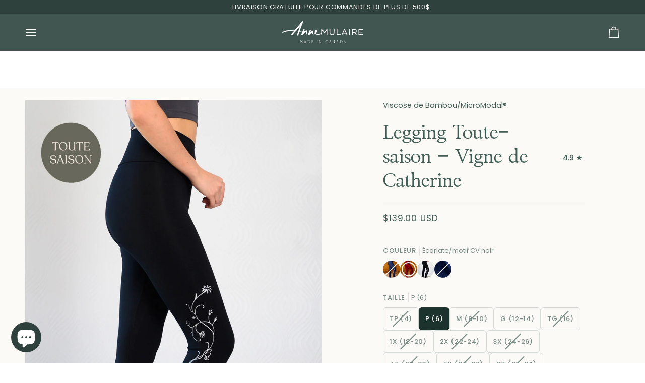

--- FILE ---
content_type: text/html; charset=utf-8
request_url: https://annemulaire.com/fr/products/bamboo-all-season-legging-print-catherine-vine?shpxid=ce57d6ba-5f9b-49e5-ac1b-05b813135acb
body_size: 96198
content:
<!doctype html>




<html class="no-js" lang="fr" ><head>
  <meta charset="utf-8">
  <meta http-equiv="X-UA-Compatible" content="IE=edge,chrome=1">
  <meta name="viewport" content="width=device-width,initial-scale=1,viewport-fit=cover">
  <meta name="theme-color" content="#d9736a"><link rel="canonical" href="https://annemulaire.com/fr/products/bamboo-all-season-legging-print-catherine-vine"><!-- ======================= Pipeline Theme V8.1.0 ========================= -->

  <!-- Preloading ================================================================== -->

  <link rel="preconnect" href="https://fonts.shopify.com" crossorigin><link rel="preload" href="//annemulaire.com/cdn/fonts/poppins/poppins_n4.0ba78fa5af9b0e1a374041b3ceaadf0a43b41362.woff2" as="font" type="font/woff2" crossorigin><link rel="preload" href="//annemulaire.com/cdn/fonts/libre_baskerville/librebaskerville_n4.2ec9ee517e3ce28d5f1e6c6e75efd8a97e59c189.woff2" as="font" type="font/woff2" crossorigin><link rel="preload" href="//annemulaire.com/cdn/fonts/poppins/poppins_n4.0ba78fa5af9b0e1a374041b3ceaadf0a43b41362.woff2" as="font" type="font/woff2" crossorigin><!-- Title and description ================================================ --><link rel="shortcut icon" href="//annemulaire.com/cdn/shop/files/am-2025-favicon_32x32.png?v=1754063254" type="image/png">
  <title>
    

    Catherine&#39;s Vine | Leggings toutes saisons en bambou – Fabriqué au Canada par Anne Mulaire

  </title><meta name="description" content="Legging taille haute en bambou ajusté, orné de notre imprimé Catherine&#39;s Vine. Durable, respirant et fabriqué au Canada pour un confort optimal toute l&#39;année. Achetez maintenant !">
  <!-- /snippets/social-meta-tags.liquid --><meta property="og:site_name" content="Anne Mulaire">
<meta property="og:url" content="https://annemulaire.com/fr/products/bamboo-all-season-legging-print-catherine-vine">
<meta property="og:title" content="Legging Toute-saison – Vigne de Catherine">
<meta property="og:type" content="product">
<meta property="og:description" content="Legging taille haute en bambou ajusté, orné de notre imprimé Catherine&#39;s Vine. Durable, respirant et fabriqué au Canada pour un confort optimal toute l&#39;année. Achetez maintenant !"><meta property="og:price:amount" content="139.00">
  <meta property="og:price:currency" content="CAD">
      <meta property="og:image" content="http://annemulaire.com/cdn/shop/files/web2_all_season_cv.png?v=1762135313">
      <meta property="og:image:secure_url" content="https://annemulaire.com/cdn/shop/files/web2_all_season_cv.png?v=1762135313">
      <meta property="og:image:height" content="1500">
      <meta property="og:image:width" content="1000">
      <meta property="og:image" content="http://annemulaire.com/cdn/shop/files/web2_CV_indigo_silver.jpg?v=1762135313">
      <meta property="og:image:secure_url" content="https://annemulaire.com/cdn/shop/files/web2_CV_indigo_silver.jpg?v=1762135313">
      <meta property="og:image:height" content="1500">
      <meta property="og:image:width" content="1000">
      <meta property="og:image" content="http://annemulaire.com/cdn/shop/files/preview_images/83630135c50845338a4676f3ed761bcd.thumbnail.0000000000.jpg?v=1749847095">
      <meta property="og:image:secure_url" content="https://annemulaire.com/cdn/shop/files/preview_images/83630135c50845338a4676f3ed761bcd.thumbnail.0000000000.jpg?v=1749847095">
      <meta property="og:image:height" content="1080">
      <meta property="og:image:width" content="720">
<!-- CSS ================================================================== -->

  <link href="//annemulaire.com/cdn/shop/t/329/assets/font-settings.css?v=83165072325762627261767146580" rel="stylesheet" type="text/css" media="all" />

  <!-- /snippets/css-variables.liquid -->


<style data-shopify>

:root {
/* ================ Layout Variables ================ */






--LAYOUT-WIDTH: 1450px;
--LAYOUT-GUTTER: 24px;
--LAYOUT-GUTTER-OFFSET: -24px;
--NAV-GUTTER: 15px;
--LAYOUT-OUTER: 50px;

/* ================ Product video ================ */

--COLOR-VIDEO-BG: #f5eee4;


/* ================ Color Variables ================ */

/* === Backgrounds ===*/
--COLOR-BG: #fcfaf7;
--COLOR-BG-ACCENT: #f2eeec;

/* === Text colors ===*/
--COLOR-TEXT-DARK: #1c332d;
--COLOR-TEXT: #3f5c55;
--COLOR-TEXT-LIGHT: #788b86;

/* === Bright color ===*/
--COLOR-PRIMARY: #3f5c55;
--COLOR-PRIMARY-HOVER: #1a352e;
--COLOR-PRIMARY-FADE: rgba(63, 92, 85, 0.05);
--COLOR-PRIMARY-FADE-HOVER: rgba(63, 92, 85, 0.1);--COLOR-PRIMARY-OPPOSITE: #ffffff;

/* === Secondary/link Color ===*/
--COLOR-SECONDARY: #d9736a;
--COLOR-SECONDARY-HOVER: #d72e20;
--COLOR-SECONDARY-FADE: rgba(217, 115, 106, 0.05);
--COLOR-SECONDARY-FADE-HOVER: rgba(217, 115, 106, 0.1);--COLOR-SECONDARY-OPPOSITE: #000000;

/* === Shades of grey ===*/
--COLOR-A5:  rgba(63, 92, 85, 0.05);
--COLOR-A10: rgba(63, 92, 85, 0.1);
--COLOR-A20: rgba(63, 92, 85, 0.2);
--COLOR-A35: rgba(63, 92, 85, 0.35);
--COLOR-A50: rgba(63, 92, 85, 0.5);
--COLOR-A80: rgba(63, 92, 85, 0.8);
--COLOR-A90: rgba(63, 92, 85, 0.9);
--COLOR-A95: rgba(63, 92, 85, 0.95);


/* ================ Inverted Color Variables ================ */

--INVERSE-BG: #425651;
--INVERSE-BG-ACCENT: #2e413d;

/* === Text colors ===*/
--INVERSE-TEXT-DARK: #ffffff;
--INVERSE-TEXT: #fcfaf7;
--INVERSE-TEXT-LIGHT: #c4c9c5;

/* === Bright color ===*/
--INVERSE-PRIMARY: #567e73;
--INVERSE-PRIMARY-HOVER: #2d5b4e;
--INVERSE-PRIMARY-FADE: rgba(86, 126, 115, 0.05);
--INVERSE-PRIMARY-FADE-HOVER: rgba(86, 126, 115, 0.1);--INVERSE-PRIMARY-OPPOSITE: #ffffff;


/* === Second Color ===*/
--INVERSE-SECONDARY: #a56da3;
--INVERSE-SECONDARY-HOVER: #893c86;
--INVERSE-SECONDARY-FADE: rgba(165, 109, 163, 0.05);
--INVERSE-SECONDARY-FADE-HOVER: rgba(165, 109, 163, 0.1);--INVERSE-SECONDARY-OPPOSITE: #ffffff;


/* === Shades of grey ===*/
--INVERSE-A5:  rgba(252, 250, 247, 0.05);
--INVERSE-A10: rgba(252, 250, 247, 0.1);
--INVERSE-A20: rgba(252, 250, 247, 0.2);
--INVERSE-A35: rgba(252, 250, 247, 0.3);
--INVERSE-A80: rgba(252, 250, 247, 0.8);
--INVERSE-A90: rgba(252, 250, 247, 0.9);
--INVERSE-A95: rgba(252, 250, 247, 0.95);


/* ================ Bright Color Variables ================ */

--BRIGHT-BG: #f2eeec;
--BRIGHT-BG-ACCENT: #fcfaf7;

/* === Text colors ===*/
--BRIGHT-TEXT-DARK: #ffffff;
--BRIGHT-TEXT: #fcfaf7;
--BRIGHT-TEXT-LIGHT: #f9f6f4;

/* === Bright color ===*/
--BRIGHT-PRIMARY: #a56da3;
--BRIGHT-PRIMARY-HOVER: #893c86;
--BRIGHT-PRIMARY-FADE: rgba(165, 109, 163, 0.05);
--BRIGHT-PRIMARY-FADE-HOVER: rgba(165, 109, 163, 0.1);--BRIGHT-PRIMARY-OPPOSITE: #ffffff;


/* === Second Color ===*/
--BRIGHT-SECONDARY: #d76b61;
--BRIGHT-SECONDARY-HOVER: #ce2d1e;
--BRIGHT-SECONDARY-FADE: rgba(215, 107, 97, 0.05);
--BRIGHT-SECONDARY-FADE-HOVER: rgba(215, 107, 97, 0.1);--BRIGHT-SECONDARY-OPPOSITE: #000000;


/* === Shades of grey ===*/
--BRIGHT-A5:  rgba(252, 250, 247, 0.05);
--BRIGHT-A10: rgba(252, 250, 247, 0.1);
--BRIGHT-A20: rgba(252, 250, 247, 0.2);
--BRIGHT-A35: rgba(252, 250, 247, 0.3);
--BRIGHT-A80: rgba(252, 250, 247, 0.8);
--BRIGHT-A90: rgba(252, 250, 247, 0.9);
--BRIGHT-A95: rgba(252, 250, 247, 0.95);


/* === Account Bar ===*/
--COLOR-ANNOUNCEMENT-BG: #2e413d;
--COLOR-ANNOUNCEMENT-TEXT: #fcfaf7;

/* === Nav and dropdown link background ===*/
--COLOR-NAV: #425651;
--COLOR-NAV-TEXT: #fcfaf7;
--COLOR-NAV-TEXT-DARK: #efd7b7;
--COLOR-NAV-TEXT-LIGHT: #c4c9c5;
--COLOR-NAV-BORDER: #4c7b70;
--COLOR-NAV-A10: rgba(252, 250, 247, 0.1);
--COLOR-NAV-A50: rgba(252, 250, 247, 0.5);
--COLOR-HIGHLIGHT-LINK: #b55850;

/* === Site Footer ===*/
--COLOR-FOOTER-BG: #425651;
--COLOR-FOOTER-TEXT: #fcfaf7;
--COLOR-FOOTER-A5: rgba(252, 250, 247, 0.05);
--COLOR-FOOTER-A15: rgba(252, 250, 247, 0.15);
--COLOR-FOOTER-A90: rgba(252, 250, 247, 0.9);

/* === Sub-Footer ===*/
--COLOR-SUB-FOOTER-BG: #fcfaf7;
--COLOR-SUB-FOOTER-TEXT: #3f5c55;
--COLOR-SUB-FOOTER-A5: rgba(63, 92, 85, 0.05);
--COLOR-SUB-FOOTER-A15: rgba(63, 92, 85, 0.15);
--COLOR-SUB-FOOTER-A90: rgba(63, 92, 85, 0.9);

/* === Products ===*/
--PRODUCT-GRID-ASPECT-RATIO: 70.0%;

/* === Product badges ===*/
--COLOR-BADGE: #ffffff;
--COLOR-BADGE-TEXT: #424242;
--COLOR-BADGE-TEXT-DARK: #1f1919;
--COLOR-BADGE-TEXT-HOVER: #686868;
--COLOR-BADGE-HAIRLINE: #f6f6f6;

/* === Product item slider ===*/--COLOR-PRODUCT-SLIDER: #ffffff;--COLOR-PRODUCT-SLIDER-OPPOSITE: rgba(13, 13, 13, 0.06);/* === disabled form colors ===*/
--COLOR-DISABLED-BG: #e9eae7;
--COLOR-DISABLED-TEXT: #bac3be;

--INVERSE-DISABLED-BG: #556662;
--INVERSE-DISABLED-TEXT: #838f8b;


/* === Tailwind RGBA Palette ===*/
--RGB-CANVAS: 252 250 247;
--RGB-CONTENT: 63 92 85;
--RGB-PRIMARY: 63 92 85;
--RGB-SECONDARY: 217 115 106;

--RGB-DARK-CANVAS: 66 86 81;
--RGB-DARK-CONTENT: 252 250 247;
--RGB-DARK-PRIMARY: 86 126 115;
--RGB-DARK-SECONDARY: 165 109 163;

--RGB-BRIGHT-CANVAS: 242 238 236;
--RGB-BRIGHT-CONTENT: 252 250 247;
--RGB-BRIGHT-PRIMARY: 165 109 163;
--RGB-BRIGHT-SECONDARY: 215 107 97;

--RGB-PRIMARY-CONTRAST: 255 255 255;
--RGB-SECONDARY-CONTRAST: 0 0 0;

--RGB-DARK-PRIMARY-CONTRAST: 255 255 255;
--RGB-DARK-SECONDARY-CONTRAST: 255 255 255;

--RGB-BRIGHT-PRIMARY-CONTRAST: 255 255 255;
--RGB-BRIGHT-SECONDARY-CONTRAST: 0 0 0;


/* === Button Radius === */
--BUTTON-RADIUS: 6px;


/* === Icon Stroke Width === */
--ICON-STROKE-WIDTH: 1.5px;


/* ================ Typography ================ */

--FONT-STACK-BODY: Poppins, sans-serif;
--FONT-STYLE-BODY: normal;
--FONT-WEIGHT-BODY: 400;
--FONT-WEIGHT-BODY-BOLD: 500;
--FONT-ADJUST-BODY: 1.0;

  --FONT-BODY-TRANSFORM: none;
  --FONT-BODY-LETTER-SPACING: normal;


--FONT-STACK-HEADING: "Libre Baskerville", serif;
--FONT-STYLE-HEADING: normal;
--FONT-WEIGHT-HEADING: 400;
--FONT-WEIGHT-HEADING-BOLD: 700;
--FONT-ADJUST-HEADING: 1.0;

  --FONT-HEADING-TRANSFORM: none;
  --FONT-HEADING-LETTER-SPACING: normal;


--FONT-STACK-ACCENT: Poppins, serif;
--FONT-STYLE-ACCENT: normal;
--FONT-WEIGHT-ACCENT: 400;
--FONT-WEIGHT-ACCENT-BOLD: 500;
--FONT-ADJUST-ACCENT: 1.0;

  --FONT-ACCENT-TRANSFORM: uppercase;
  --FONT-ACCENT-LETTER-SPACING: 0.05em;

--TYPE-STACK-NAV: Poppins, sans-serif;
--TYPE-STYLE-NAV: normal;
--TYPE-ADJUST-NAV: 1.0;
--TYPE-WEIGHT-NAV: 500;

  --FONT-NAV-TRANSFORM: uppercase;
  --FONT-NAV-LETTER-SPACING: 0.05em;

--TYPE-STACK-BUTTON: Poppins, sans-serif;
--TYPE-STYLE-BUTTON: normal;
--TYPE-ADJUST-BUTTON: 1.0;
--TYPE-WEIGHT-BUTTON: 500;

  --FONT-BUTTON-TRANSFORM: none;
  --FONT-BUTTON-LETTER-SPACING: normal;


--TYPE-STACK-KICKER: Poppins, sans-serif;
--TYPE-STYLE-KICKER: normal;
--TYPE-ADJUST-KICKER: 1.0;
--TYPE-WEIGHT-KICKER: 500;

  --FONT-KICKER-TRANSFORM: none;
  --FONT-KICKER-LETTER-SPACING: normal;




--ICO-SELECT: url('//annemulaire.com/cdn/shop/t/329/assets/ico-select.svg?v=28932656451147986861767146580');


/* ================ Photo correction ================ */
--PHOTO-CORRECTION: 100%;



}


/* ================ Typography ================ */
/* ================ type-scale.com ============ */

/* 1.16 base 13 */
:root {
 --font-1: 10px;
 --font-2: 11.3px;
 --font-3: 12px;
 --font-4: 13px;
 --font-5: 15.5px;
 --font-6: 17px;
 --font-7: 20px;
 --font-8: 23.5px;
 --font-9: 27px;
 --font-10:32px;
 --font-11:37px;
 --font-12:43px;
 --font-13:49px;
 --font-14:57px;
 --font-15:67px;
}

/* 1.175 base 13.5 */
@media only screen and (min-width: 480px) and (max-width: 1099px) {
  :root {
    --font-1: 10px;
    --font-2: 11.5px;
    --font-3: 12.5px;
    --font-4: 13.5px;
    --font-5: 16px;
    --font-6: 18px;
    --font-7: 21px;
    --font-8: 25px;
    --font-9: 29px;
    --font-10:34px;
    --font-11:40px;
    --font-12:47px;
    --font-13:56px;
    --font-14:65px;
   --font-15:77px;
  }
}
/* 1.22 base 14.5 */
@media only screen and (min-width: 1100px) {
  :root {
    --font-1: 10px;
    --font-2: 11.5px;
    --font-3: 13px;
    --font-4: 14.5px;
    --font-5: 17.5px;
    --font-6: 22px;
    --font-7: 26px;
    --font-8: 32px;
    --font-9: 39px;
    --font-10:48px;
    --font-11:58px;
    --font-12:71px;
    --font-13:87px;
    --font-14:106px;
    --font-15:129px;
 }
}


</style>


  <link href="//annemulaire.com/cdn/shop/t/329/assets/theme.css?v=111940106638163354671767146580" rel="stylesheet" type="text/css" media="all" />
  <link href="//annemulaire.com/cdn/shop/t/329/assets/custom.css?v=47136062679535883181767146580" rel="stylesheet" type="text/css" media="all" />

  <script>
    document.documentElement.className = document.documentElement.className.replace('no-js', 'js');

    
      document.documentElement.classList.add('aos-initialized');let root = '/fr';
    if (root[root.length - 1] !== '/') {
      root = `${root}/`;
    }
    var theme = {
      routes: {
        root_url: root,
        cart: '/fr/cart',
        cart_add_url: '/fr/cart/add',
        product_recommendations_url: '/fr/recommendations/products',
        account_addresses_url: '/fr/account/addresses',
        predictive_search_url: '/fr/search/suggest'
      },
      state: {
        cartOpen: null,
      },
      sizes: {
        small: 480,
        medium: 768,
        large: 1100,
        widescreen: 1400
      },
      assets: {
        photoswipe: '//annemulaire.com/cdn/shop/t/329/assets/photoswipe.js?v=169308975333299535361767146580',
        smoothscroll: '//annemulaire.com/cdn/shop/t/329/assets/smoothscroll.js?v=37906625415260927261767146580',
        swatches: '//annemulaire.com/cdn/shop/t/329/assets/swatches.json?v=17256643191622149961767146580',
        noImage: '//annemulaire.com/cdn/shopifycloud/storefront/assets/no-image-2048-a2addb12.gif',
        
        
        base: '//annemulaire.com/cdn/shop/t/329/assets/'
        
      },
      strings: {
        swatchesKey: "Couleur",
        addToCart: "Ajouter au panier",
        estimateShipping: "Estimation des frais de port",
        noShippingAvailable: "Nous ne livrons pas à cette destination.",
        free: "Libérer",
        from: "À partir de",
        preOrder: "Pré-commander",
        soldOut: "Épuisé",
        sale: "Soldes",
        subscription: "Abonnement",
        unavailable: "Non disponible",
        unitPrice: "Prix ​​unitaire",
        unitPriceSeparator: "par",
        stockout: "Tout le stock disponible est dans le panier",
        products: "Produits",
        pages: "Pages",
        collections: "Collections",
        resultsFor: "Résultats pour",
        noResultsFor: "Aucun résultat pour",
        articles: "Articles",
        successMessage: "Lien copié dans le presse-papiers",
      },
      settings: {
        badge_sale_type: "strike",
        animate_hover: true,
        animate_scroll: true,
        show_locale_desktop: null,
        show_locale_mobile: null,
        show_currency_desktop: null,
        show_currency_mobile: null,
        currency_select_type: "country",
        currency_code_enable: true,
        cycle_images_hover_delay: 1.5
      },
      info: {
        name: 'pipeline'
      },
      version: '8.1.0',
      moneyFormat: "${{amount}}",
      shopCurrency: "CAD",
      currencyCode: "USD"
    }
    let windowInnerHeight = window.innerHeight;
    document.documentElement.style.setProperty('--full-screen', `${windowInnerHeight}px`);
    document.documentElement.style.setProperty('--three-quarters', `${windowInnerHeight * 0.75}px`);
    document.documentElement.style.setProperty('--two-thirds', `${windowInnerHeight * 0.66}px`);
    document.documentElement.style.setProperty('--one-half', `${windowInnerHeight * 0.5}px`);
    document.documentElement.style.setProperty('--one-third', `${windowInnerHeight * 0.33}px`);
    document.documentElement.style.setProperty('--one-fifth', `${windowInnerHeight * 0.2}px`);

    window.isRTL = document.documentElement.getAttribute('dir') === 'rtl';
  </script><!-- Theme Javascript ============================================================== -->
  <script src="//annemulaire.com/cdn/shop/t/329/assets/vendor.js?v=69555399850987115801767146580" defer="defer"></script>
  <script src="//annemulaire.com/cdn/shop/t/329/assets/theme.js?v=42391841312106742781767146580" defer="defer"></script>

  
  <script>
    function addLoadingClassToLoadingImages(container) {
      container.querySelectorAll('[data-needs-loading-animation] img').forEach((el) => {
        if (!el.complete) {
          el.parentNode.classList.add('loading-shimmer');
        }
      });
    }

    // Remove loading class from all already loaded images
    function removeLoadingClassFromLoadedImages(container) {
      container.querySelectorAll('img').forEach((el) => {
        if (el.complete) {
          delete el.parentNode.dataset.needsLoadingAnimation;
          el.parentNode.classList.remove('loading-shimmer');
        }
      });
    }

    // Remove loading class from image on `load` event
    function handleImageLoaded(el) {
      if (el.tagName == 'IMG' && el.parentNode.classList.contains('loading-shimmer')) {
        delete el.parentNode.dataset.needsLoadingAnimation;
        el.parentNode.classList.remove('loading-shimmer');
      }
    }

    // Watch for any load events that bubble up from child elements
    document.addEventListener(
      'load',
      (e) => {
        const el = e.target;

        // Capture load events from img tags and then remove their `loading-shimmer` class
        handleImageLoaded(el);
      },
      true
    );

    // Tasks to run when the DOM elements are available
    window.addEventListener('DOMContentLoaded', () => {
      addLoadingClassToLoadingImages(document);
    });
  </script>

  <script>
    (function () {
      function onPageShowEvents() {
        if ('requestIdleCallback' in window) {
          requestIdleCallback(initCartEvent, { timeout: 500 })
        } else {
          initCartEvent()
        }
        function initCartEvent(){
          window.fetch(window.theme.routes.cart + '.js')
          .then((response) => {
            if(!response.ok){
              throw {status: response.statusText};
            }
            return response.json();
          })
          .then((response) => {
            document.dispatchEvent(new CustomEvent('theme:cart:change', {
              detail: {
                cart: response,
              },
              bubbles: true,
            }));
            return response;
          })
          .catch((e) => {
            console.error(e);
          });
        }
      };
      window.onpageshow = onPageShowEvents;
    })();
  </script>

  <script type="text/javascript">
    if (window.MSInputMethodContext && document.documentMode) {
      var scripts = document.getElementsByTagName('script')[0];
      var polyfill = document.createElement("script");
      polyfill.defer = true;
      polyfill.src = "//annemulaire.com/cdn/shop/t/329/assets/ie11.js?v=144489047535103983231767146580";

      scripts.parentNode.insertBefore(polyfill, scripts);
    }
  </script>

  <!-- Shopify app scripts =========================================================== -->

  <!-- CLARITY HEAT MAP -->
  
  <script type="text/javascript">
    (function(c,l,a,r,i,t,y){
        c[a]=c[a]||function(){(c[a].q=c[a].q||[]).push(arguments)};
        t=l.createElement(r);t.async=1;t.src="https://www.clarity.ms/tag/"+i;
        y=l.getElementsByTagName(r)[0];y.parentNode.insertBefore(t,y);
    })(window, document, "clarity", "script", "p1749g7bpd");
  </script>

  <!---->

  <script>window.performance && window.performance.mark && window.performance.mark('shopify.content_for_header.start');</script><meta name="google-site-verification" content="FNqMf0EMVZ5bVsLK_OuisbOfQxqXru0pV0XYm8Ie_Z0">
<meta name="facebook-domain-verification" content="4ma6mcpu3ftwwsh4ixvcq5rlkuldk1">
<meta id="shopify-digital-wallet" name="shopify-digital-wallet" content="/6945051/digital_wallets/dialog">
<meta name="shopify-checkout-api-token" content="221be5dbb28098d5c154728a6b2d9dc5">
<link rel="alternate" hreflang="x-default" href="https://annemulaire.ca/products/bamboo-all-season-legging-print-catherine-vine">
<link rel="alternate" hreflang="en" href="https://annemulaire.ca/products/bamboo-all-season-legging-print-catherine-vine">
<link rel="alternate" hreflang="fr" href="https://annemulaire.ca/fr/products/bamboo-all-season-legging-print-catherine-vine">
<link rel="alternate" hreflang="en-AC" href="https://annemulaire.com/products/bamboo-all-season-legging-print-catherine-vine">
<link rel="alternate" hreflang="fr-AC" href="https://annemulaire.com/fr/products/bamboo-all-season-legging-print-catherine-vine">
<link rel="alternate" hreflang="en-AD" href="https://annemulaire.com/products/bamboo-all-season-legging-print-catherine-vine">
<link rel="alternate" hreflang="fr-AD" href="https://annemulaire.com/fr/products/bamboo-all-season-legging-print-catherine-vine">
<link rel="alternate" hreflang="en-AE" href="https://annemulaire.com/products/bamboo-all-season-legging-print-catherine-vine">
<link rel="alternate" hreflang="fr-AE" href="https://annemulaire.com/fr/products/bamboo-all-season-legging-print-catherine-vine">
<link rel="alternate" hreflang="en-AF" href="https://annemulaire.com/products/bamboo-all-season-legging-print-catherine-vine">
<link rel="alternate" hreflang="fr-AF" href="https://annemulaire.com/fr/products/bamboo-all-season-legging-print-catherine-vine">
<link rel="alternate" hreflang="en-AG" href="https://annemulaire.com/products/bamboo-all-season-legging-print-catherine-vine">
<link rel="alternate" hreflang="fr-AG" href="https://annemulaire.com/fr/products/bamboo-all-season-legging-print-catherine-vine">
<link rel="alternate" hreflang="en-AI" href="https://annemulaire.com/products/bamboo-all-season-legging-print-catherine-vine">
<link rel="alternate" hreflang="fr-AI" href="https://annemulaire.com/fr/products/bamboo-all-season-legging-print-catherine-vine">
<link rel="alternate" hreflang="en-AL" href="https://annemulaire.com/products/bamboo-all-season-legging-print-catherine-vine">
<link rel="alternate" hreflang="fr-AL" href="https://annemulaire.com/fr/products/bamboo-all-season-legging-print-catherine-vine">
<link rel="alternate" hreflang="en-AM" href="https://annemulaire.com/products/bamboo-all-season-legging-print-catherine-vine">
<link rel="alternate" hreflang="fr-AM" href="https://annemulaire.com/fr/products/bamboo-all-season-legging-print-catherine-vine">
<link rel="alternate" hreflang="en-AO" href="https://annemulaire.com/products/bamboo-all-season-legging-print-catherine-vine">
<link rel="alternate" hreflang="fr-AO" href="https://annemulaire.com/fr/products/bamboo-all-season-legging-print-catherine-vine">
<link rel="alternate" hreflang="en-AR" href="https://annemulaire.com/products/bamboo-all-season-legging-print-catherine-vine">
<link rel="alternate" hreflang="fr-AR" href="https://annemulaire.com/fr/products/bamboo-all-season-legging-print-catherine-vine">
<link rel="alternate" hreflang="en-AT" href="https://annemulaire.com/products/bamboo-all-season-legging-print-catherine-vine">
<link rel="alternate" hreflang="fr-AT" href="https://annemulaire.com/fr/products/bamboo-all-season-legging-print-catherine-vine">
<link rel="alternate" hreflang="en-AU" href="https://annemulaire.com/products/bamboo-all-season-legging-print-catherine-vine">
<link rel="alternate" hreflang="fr-AU" href="https://annemulaire.com/fr/products/bamboo-all-season-legging-print-catherine-vine">
<link rel="alternate" hreflang="en-AW" href="https://annemulaire.com/products/bamboo-all-season-legging-print-catherine-vine">
<link rel="alternate" hreflang="fr-AW" href="https://annemulaire.com/fr/products/bamboo-all-season-legging-print-catherine-vine">
<link rel="alternate" hreflang="en-AX" href="https://annemulaire.com/products/bamboo-all-season-legging-print-catherine-vine">
<link rel="alternate" hreflang="fr-AX" href="https://annemulaire.com/fr/products/bamboo-all-season-legging-print-catherine-vine">
<link rel="alternate" hreflang="en-AZ" href="https://annemulaire.com/products/bamboo-all-season-legging-print-catherine-vine">
<link rel="alternate" hreflang="fr-AZ" href="https://annemulaire.com/fr/products/bamboo-all-season-legging-print-catherine-vine">
<link rel="alternate" hreflang="en-BA" href="https://annemulaire.com/products/bamboo-all-season-legging-print-catherine-vine">
<link rel="alternate" hreflang="fr-BA" href="https://annemulaire.com/fr/products/bamboo-all-season-legging-print-catherine-vine">
<link rel="alternate" hreflang="en-BB" href="https://annemulaire.com/products/bamboo-all-season-legging-print-catherine-vine">
<link rel="alternate" hreflang="fr-BB" href="https://annemulaire.com/fr/products/bamboo-all-season-legging-print-catherine-vine">
<link rel="alternate" hreflang="en-BD" href="https://annemulaire.com/products/bamboo-all-season-legging-print-catherine-vine">
<link rel="alternate" hreflang="fr-BD" href="https://annemulaire.com/fr/products/bamboo-all-season-legging-print-catherine-vine">
<link rel="alternate" hreflang="en-BE" href="https://annemulaire.com/products/bamboo-all-season-legging-print-catherine-vine">
<link rel="alternate" hreflang="fr-BE" href="https://annemulaire.com/fr/products/bamboo-all-season-legging-print-catherine-vine">
<link rel="alternate" hreflang="en-BF" href="https://annemulaire.com/products/bamboo-all-season-legging-print-catherine-vine">
<link rel="alternate" hreflang="fr-BF" href="https://annemulaire.com/fr/products/bamboo-all-season-legging-print-catherine-vine">
<link rel="alternate" hreflang="en-BG" href="https://annemulaire.com/products/bamboo-all-season-legging-print-catherine-vine">
<link rel="alternate" hreflang="fr-BG" href="https://annemulaire.com/fr/products/bamboo-all-season-legging-print-catherine-vine">
<link rel="alternate" hreflang="en-BH" href="https://annemulaire.com/products/bamboo-all-season-legging-print-catherine-vine">
<link rel="alternate" hreflang="fr-BH" href="https://annemulaire.com/fr/products/bamboo-all-season-legging-print-catherine-vine">
<link rel="alternate" hreflang="en-BI" href="https://annemulaire.com/products/bamboo-all-season-legging-print-catherine-vine">
<link rel="alternate" hreflang="fr-BI" href="https://annemulaire.com/fr/products/bamboo-all-season-legging-print-catherine-vine">
<link rel="alternate" hreflang="en-BJ" href="https://annemulaire.com/products/bamboo-all-season-legging-print-catherine-vine">
<link rel="alternate" hreflang="fr-BJ" href="https://annemulaire.com/fr/products/bamboo-all-season-legging-print-catherine-vine">
<link rel="alternate" hreflang="en-BL" href="https://annemulaire.com/products/bamboo-all-season-legging-print-catherine-vine">
<link rel="alternate" hreflang="fr-BL" href="https://annemulaire.com/fr/products/bamboo-all-season-legging-print-catherine-vine">
<link rel="alternate" hreflang="en-BM" href="https://annemulaire.com/products/bamboo-all-season-legging-print-catherine-vine">
<link rel="alternate" hreflang="fr-BM" href="https://annemulaire.com/fr/products/bamboo-all-season-legging-print-catherine-vine">
<link rel="alternate" hreflang="en-BN" href="https://annemulaire.com/products/bamboo-all-season-legging-print-catherine-vine">
<link rel="alternate" hreflang="fr-BN" href="https://annemulaire.com/fr/products/bamboo-all-season-legging-print-catherine-vine">
<link rel="alternate" hreflang="en-BO" href="https://annemulaire.com/products/bamboo-all-season-legging-print-catherine-vine">
<link rel="alternate" hreflang="fr-BO" href="https://annemulaire.com/fr/products/bamboo-all-season-legging-print-catherine-vine">
<link rel="alternate" hreflang="en-BQ" href="https://annemulaire.com/products/bamboo-all-season-legging-print-catherine-vine">
<link rel="alternate" hreflang="fr-BQ" href="https://annemulaire.com/fr/products/bamboo-all-season-legging-print-catherine-vine">
<link rel="alternate" hreflang="en-BR" href="https://annemulaire.com/products/bamboo-all-season-legging-print-catherine-vine">
<link rel="alternate" hreflang="fr-BR" href="https://annemulaire.com/fr/products/bamboo-all-season-legging-print-catherine-vine">
<link rel="alternate" hreflang="en-BS" href="https://annemulaire.com/products/bamboo-all-season-legging-print-catherine-vine">
<link rel="alternate" hreflang="fr-BS" href="https://annemulaire.com/fr/products/bamboo-all-season-legging-print-catherine-vine">
<link rel="alternate" hreflang="en-BT" href="https://annemulaire.com/products/bamboo-all-season-legging-print-catherine-vine">
<link rel="alternate" hreflang="fr-BT" href="https://annemulaire.com/fr/products/bamboo-all-season-legging-print-catherine-vine">
<link rel="alternate" hreflang="en-BW" href="https://annemulaire.com/products/bamboo-all-season-legging-print-catherine-vine">
<link rel="alternate" hreflang="fr-BW" href="https://annemulaire.com/fr/products/bamboo-all-season-legging-print-catherine-vine">
<link rel="alternate" hreflang="en-BY" href="https://annemulaire.com/products/bamboo-all-season-legging-print-catherine-vine">
<link rel="alternate" hreflang="fr-BY" href="https://annemulaire.com/fr/products/bamboo-all-season-legging-print-catherine-vine">
<link rel="alternate" hreflang="en-BZ" href="https://annemulaire.com/products/bamboo-all-season-legging-print-catherine-vine">
<link rel="alternate" hreflang="fr-BZ" href="https://annemulaire.com/fr/products/bamboo-all-season-legging-print-catherine-vine">
<link rel="alternate" hreflang="en-CC" href="https://annemulaire.com/products/bamboo-all-season-legging-print-catherine-vine">
<link rel="alternate" hreflang="fr-CC" href="https://annemulaire.com/fr/products/bamboo-all-season-legging-print-catherine-vine">
<link rel="alternate" hreflang="en-CD" href="https://annemulaire.com/products/bamboo-all-season-legging-print-catherine-vine">
<link rel="alternate" hreflang="fr-CD" href="https://annemulaire.com/fr/products/bamboo-all-season-legging-print-catherine-vine">
<link rel="alternate" hreflang="en-CF" href="https://annemulaire.com/products/bamboo-all-season-legging-print-catherine-vine">
<link rel="alternate" hreflang="fr-CF" href="https://annemulaire.com/fr/products/bamboo-all-season-legging-print-catherine-vine">
<link rel="alternate" hreflang="en-CG" href="https://annemulaire.com/products/bamboo-all-season-legging-print-catherine-vine">
<link rel="alternate" hreflang="fr-CG" href="https://annemulaire.com/fr/products/bamboo-all-season-legging-print-catherine-vine">
<link rel="alternate" hreflang="en-CH" href="https://annemulaire.com/products/bamboo-all-season-legging-print-catherine-vine">
<link rel="alternate" hreflang="fr-CH" href="https://annemulaire.com/fr/products/bamboo-all-season-legging-print-catherine-vine">
<link rel="alternate" hreflang="en-CI" href="https://annemulaire.com/products/bamboo-all-season-legging-print-catherine-vine">
<link rel="alternate" hreflang="fr-CI" href="https://annemulaire.com/fr/products/bamboo-all-season-legging-print-catherine-vine">
<link rel="alternate" hreflang="en-CK" href="https://annemulaire.com/products/bamboo-all-season-legging-print-catherine-vine">
<link rel="alternate" hreflang="fr-CK" href="https://annemulaire.com/fr/products/bamboo-all-season-legging-print-catherine-vine">
<link rel="alternate" hreflang="en-CL" href="https://annemulaire.com/products/bamboo-all-season-legging-print-catherine-vine">
<link rel="alternate" hreflang="fr-CL" href="https://annemulaire.com/fr/products/bamboo-all-season-legging-print-catherine-vine">
<link rel="alternate" hreflang="en-CM" href="https://annemulaire.com/products/bamboo-all-season-legging-print-catherine-vine">
<link rel="alternate" hreflang="fr-CM" href="https://annemulaire.com/fr/products/bamboo-all-season-legging-print-catherine-vine">
<link rel="alternate" hreflang="en-CN" href="https://annemulaire.com/products/bamboo-all-season-legging-print-catherine-vine">
<link rel="alternate" hreflang="fr-CN" href="https://annemulaire.com/fr/products/bamboo-all-season-legging-print-catherine-vine">
<link rel="alternate" hreflang="en-CO" href="https://annemulaire.com/products/bamboo-all-season-legging-print-catherine-vine">
<link rel="alternate" hreflang="fr-CO" href="https://annemulaire.com/fr/products/bamboo-all-season-legging-print-catherine-vine">
<link rel="alternate" hreflang="en-CR" href="https://annemulaire.com/products/bamboo-all-season-legging-print-catherine-vine">
<link rel="alternate" hreflang="fr-CR" href="https://annemulaire.com/fr/products/bamboo-all-season-legging-print-catherine-vine">
<link rel="alternate" hreflang="en-CV" href="https://annemulaire.com/products/bamboo-all-season-legging-print-catherine-vine">
<link rel="alternate" hreflang="fr-CV" href="https://annemulaire.com/fr/products/bamboo-all-season-legging-print-catherine-vine">
<link rel="alternate" hreflang="en-CW" href="https://annemulaire.com/products/bamboo-all-season-legging-print-catherine-vine">
<link rel="alternate" hreflang="fr-CW" href="https://annemulaire.com/fr/products/bamboo-all-season-legging-print-catherine-vine">
<link rel="alternate" hreflang="en-CX" href="https://annemulaire.com/products/bamboo-all-season-legging-print-catherine-vine">
<link rel="alternate" hreflang="fr-CX" href="https://annemulaire.com/fr/products/bamboo-all-season-legging-print-catherine-vine">
<link rel="alternate" hreflang="en-CY" href="https://annemulaire.com/products/bamboo-all-season-legging-print-catherine-vine">
<link rel="alternate" hreflang="fr-CY" href="https://annemulaire.com/fr/products/bamboo-all-season-legging-print-catherine-vine">
<link rel="alternate" hreflang="en-CZ" href="https://annemulaire.com/products/bamboo-all-season-legging-print-catherine-vine">
<link rel="alternate" hreflang="fr-CZ" href="https://annemulaire.com/fr/products/bamboo-all-season-legging-print-catherine-vine">
<link rel="alternate" hreflang="en-DE" href="https://annemulaire.com/products/bamboo-all-season-legging-print-catherine-vine">
<link rel="alternate" hreflang="fr-DE" href="https://annemulaire.com/fr/products/bamboo-all-season-legging-print-catherine-vine">
<link rel="alternate" hreflang="en-DJ" href="https://annemulaire.com/products/bamboo-all-season-legging-print-catherine-vine">
<link rel="alternate" hreflang="fr-DJ" href="https://annemulaire.com/fr/products/bamboo-all-season-legging-print-catherine-vine">
<link rel="alternate" hreflang="en-DK" href="https://annemulaire.com/products/bamboo-all-season-legging-print-catherine-vine">
<link rel="alternate" hreflang="fr-DK" href="https://annemulaire.com/fr/products/bamboo-all-season-legging-print-catherine-vine">
<link rel="alternate" hreflang="en-DM" href="https://annemulaire.com/products/bamboo-all-season-legging-print-catherine-vine">
<link rel="alternate" hreflang="fr-DM" href="https://annemulaire.com/fr/products/bamboo-all-season-legging-print-catherine-vine">
<link rel="alternate" hreflang="en-DO" href="https://annemulaire.com/products/bamboo-all-season-legging-print-catherine-vine">
<link rel="alternate" hreflang="fr-DO" href="https://annemulaire.com/fr/products/bamboo-all-season-legging-print-catherine-vine">
<link rel="alternate" hreflang="en-DZ" href="https://annemulaire.com/products/bamboo-all-season-legging-print-catherine-vine">
<link rel="alternate" hreflang="fr-DZ" href="https://annemulaire.com/fr/products/bamboo-all-season-legging-print-catherine-vine">
<link rel="alternate" hreflang="en-EC" href="https://annemulaire.com/products/bamboo-all-season-legging-print-catherine-vine">
<link rel="alternate" hreflang="fr-EC" href="https://annemulaire.com/fr/products/bamboo-all-season-legging-print-catherine-vine">
<link rel="alternate" hreflang="en-EE" href="https://annemulaire.com/products/bamboo-all-season-legging-print-catherine-vine">
<link rel="alternate" hreflang="fr-EE" href="https://annemulaire.com/fr/products/bamboo-all-season-legging-print-catherine-vine">
<link rel="alternate" hreflang="en-EG" href="https://annemulaire.com/products/bamboo-all-season-legging-print-catherine-vine">
<link rel="alternate" hreflang="fr-EG" href="https://annemulaire.com/fr/products/bamboo-all-season-legging-print-catherine-vine">
<link rel="alternate" hreflang="en-EH" href="https://annemulaire.com/products/bamboo-all-season-legging-print-catherine-vine">
<link rel="alternate" hreflang="fr-EH" href="https://annemulaire.com/fr/products/bamboo-all-season-legging-print-catherine-vine">
<link rel="alternate" hreflang="en-ER" href="https://annemulaire.com/products/bamboo-all-season-legging-print-catherine-vine">
<link rel="alternate" hreflang="fr-ER" href="https://annemulaire.com/fr/products/bamboo-all-season-legging-print-catherine-vine">
<link rel="alternate" hreflang="en-ES" href="https://annemulaire.com/products/bamboo-all-season-legging-print-catherine-vine">
<link rel="alternate" hreflang="fr-ES" href="https://annemulaire.com/fr/products/bamboo-all-season-legging-print-catherine-vine">
<link rel="alternate" hreflang="en-ET" href="https://annemulaire.com/products/bamboo-all-season-legging-print-catherine-vine">
<link rel="alternate" hreflang="fr-ET" href="https://annemulaire.com/fr/products/bamboo-all-season-legging-print-catherine-vine">
<link rel="alternate" hreflang="en-FI" href="https://annemulaire.com/products/bamboo-all-season-legging-print-catherine-vine">
<link rel="alternate" hreflang="fr-FI" href="https://annemulaire.com/fr/products/bamboo-all-season-legging-print-catherine-vine">
<link rel="alternate" hreflang="en-FJ" href="https://annemulaire.com/products/bamboo-all-season-legging-print-catherine-vine">
<link rel="alternate" hreflang="fr-FJ" href="https://annemulaire.com/fr/products/bamboo-all-season-legging-print-catherine-vine">
<link rel="alternate" hreflang="en-FK" href="https://annemulaire.com/products/bamboo-all-season-legging-print-catherine-vine">
<link rel="alternate" hreflang="fr-FK" href="https://annemulaire.com/fr/products/bamboo-all-season-legging-print-catherine-vine">
<link rel="alternate" hreflang="en-FO" href="https://annemulaire.com/products/bamboo-all-season-legging-print-catherine-vine">
<link rel="alternate" hreflang="fr-FO" href="https://annemulaire.com/fr/products/bamboo-all-season-legging-print-catherine-vine">
<link rel="alternate" hreflang="en-FR" href="https://annemulaire.com/products/bamboo-all-season-legging-print-catherine-vine">
<link rel="alternate" hreflang="fr-FR" href="https://annemulaire.com/fr/products/bamboo-all-season-legging-print-catherine-vine">
<link rel="alternate" hreflang="en-GA" href="https://annemulaire.com/products/bamboo-all-season-legging-print-catherine-vine">
<link rel="alternate" hreflang="fr-GA" href="https://annemulaire.com/fr/products/bamboo-all-season-legging-print-catherine-vine">
<link rel="alternate" hreflang="en-GB" href="https://annemulaire.com/products/bamboo-all-season-legging-print-catherine-vine">
<link rel="alternate" hreflang="fr-GB" href="https://annemulaire.com/fr/products/bamboo-all-season-legging-print-catherine-vine">
<link rel="alternate" hreflang="en-GD" href="https://annemulaire.com/products/bamboo-all-season-legging-print-catherine-vine">
<link rel="alternate" hreflang="fr-GD" href="https://annemulaire.com/fr/products/bamboo-all-season-legging-print-catherine-vine">
<link rel="alternate" hreflang="en-GE" href="https://annemulaire.com/products/bamboo-all-season-legging-print-catherine-vine">
<link rel="alternate" hreflang="fr-GE" href="https://annemulaire.com/fr/products/bamboo-all-season-legging-print-catherine-vine">
<link rel="alternate" hreflang="en-GF" href="https://annemulaire.com/products/bamboo-all-season-legging-print-catherine-vine">
<link rel="alternate" hreflang="fr-GF" href="https://annemulaire.com/fr/products/bamboo-all-season-legging-print-catherine-vine">
<link rel="alternate" hreflang="en-GG" href="https://annemulaire.com/products/bamboo-all-season-legging-print-catherine-vine">
<link rel="alternate" hreflang="fr-GG" href="https://annemulaire.com/fr/products/bamboo-all-season-legging-print-catherine-vine">
<link rel="alternate" hreflang="en-GH" href="https://annemulaire.com/products/bamboo-all-season-legging-print-catherine-vine">
<link rel="alternate" hreflang="fr-GH" href="https://annemulaire.com/fr/products/bamboo-all-season-legging-print-catherine-vine">
<link rel="alternate" hreflang="en-GI" href="https://annemulaire.com/products/bamboo-all-season-legging-print-catherine-vine">
<link rel="alternate" hreflang="fr-GI" href="https://annemulaire.com/fr/products/bamboo-all-season-legging-print-catherine-vine">
<link rel="alternate" hreflang="en-GL" href="https://annemulaire.com/products/bamboo-all-season-legging-print-catherine-vine">
<link rel="alternate" hreflang="fr-GL" href="https://annemulaire.com/fr/products/bamboo-all-season-legging-print-catherine-vine">
<link rel="alternate" hreflang="en-GM" href="https://annemulaire.com/products/bamboo-all-season-legging-print-catherine-vine">
<link rel="alternate" hreflang="fr-GM" href="https://annemulaire.com/fr/products/bamboo-all-season-legging-print-catherine-vine">
<link rel="alternate" hreflang="en-GN" href="https://annemulaire.com/products/bamboo-all-season-legging-print-catherine-vine">
<link rel="alternate" hreflang="fr-GN" href="https://annemulaire.com/fr/products/bamboo-all-season-legging-print-catherine-vine">
<link rel="alternate" hreflang="en-GP" href="https://annemulaire.com/products/bamboo-all-season-legging-print-catherine-vine">
<link rel="alternate" hreflang="fr-GP" href="https://annemulaire.com/fr/products/bamboo-all-season-legging-print-catherine-vine">
<link rel="alternate" hreflang="en-GQ" href="https://annemulaire.com/products/bamboo-all-season-legging-print-catherine-vine">
<link rel="alternate" hreflang="fr-GQ" href="https://annemulaire.com/fr/products/bamboo-all-season-legging-print-catherine-vine">
<link rel="alternate" hreflang="en-GR" href="https://annemulaire.com/products/bamboo-all-season-legging-print-catherine-vine">
<link rel="alternate" hreflang="fr-GR" href="https://annemulaire.com/fr/products/bamboo-all-season-legging-print-catherine-vine">
<link rel="alternate" hreflang="en-GS" href="https://annemulaire.com/products/bamboo-all-season-legging-print-catherine-vine">
<link rel="alternate" hreflang="fr-GS" href="https://annemulaire.com/fr/products/bamboo-all-season-legging-print-catherine-vine">
<link rel="alternate" hreflang="en-GT" href="https://annemulaire.com/products/bamboo-all-season-legging-print-catherine-vine">
<link rel="alternate" hreflang="fr-GT" href="https://annemulaire.com/fr/products/bamboo-all-season-legging-print-catherine-vine">
<link rel="alternate" hreflang="en-GW" href="https://annemulaire.com/products/bamboo-all-season-legging-print-catherine-vine">
<link rel="alternate" hreflang="fr-GW" href="https://annemulaire.com/fr/products/bamboo-all-season-legging-print-catherine-vine">
<link rel="alternate" hreflang="en-GY" href="https://annemulaire.com/products/bamboo-all-season-legging-print-catherine-vine">
<link rel="alternate" hreflang="fr-GY" href="https://annemulaire.com/fr/products/bamboo-all-season-legging-print-catherine-vine">
<link rel="alternate" hreflang="en-HK" href="https://annemulaire.com/products/bamboo-all-season-legging-print-catherine-vine">
<link rel="alternate" hreflang="fr-HK" href="https://annemulaire.com/fr/products/bamboo-all-season-legging-print-catherine-vine">
<link rel="alternate" hreflang="en-HN" href="https://annemulaire.com/products/bamboo-all-season-legging-print-catherine-vine">
<link rel="alternate" hreflang="fr-HN" href="https://annemulaire.com/fr/products/bamboo-all-season-legging-print-catherine-vine">
<link rel="alternate" hreflang="en-HR" href="https://annemulaire.com/products/bamboo-all-season-legging-print-catherine-vine">
<link rel="alternate" hreflang="fr-HR" href="https://annemulaire.com/fr/products/bamboo-all-season-legging-print-catherine-vine">
<link rel="alternate" hreflang="en-HT" href="https://annemulaire.com/products/bamboo-all-season-legging-print-catherine-vine">
<link rel="alternate" hreflang="fr-HT" href="https://annemulaire.com/fr/products/bamboo-all-season-legging-print-catherine-vine">
<link rel="alternate" hreflang="en-HU" href="https://annemulaire.com/products/bamboo-all-season-legging-print-catherine-vine">
<link rel="alternate" hreflang="fr-HU" href="https://annemulaire.com/fr/products/bamboo-all-season-legging-print-catherine-vine">
<link rel="alternate" hreflang="en-ID" href="https://annemulaire.com/products/bamboo-all-season-legging-print-catherine-vine">
<link rel="alternate" hreflang="fr-ID" href="https://annemulaire.com/fr/products/bamboo-all-season-legging-print-catherine-vine">
<link rel="alternate" hreflang="en-IE" href="https://annemulaire.com/products/bamboo-all-season-legging-print-catherine-vine">
<link rel="alternate" hreflang="fr-IE" href="https://annemulaire.com/fr/products/bamboo-all-season-legging-print-catherine-vine">
<link rel="alternate" hreflang="en-IL" href="https://annemulaire.com/products/bamboo-all-season-legging-print-catherine-vine">
<link rel="alternate" hreflang="fr-IL" href="https://annemulaire.com/fr/products/bamboo-all-season-legging-print-catherine-vine">
<link rel="alternate" hreflang="en-IM" href="https://annemulaire.com/products/bamboo-all-season-legging-print-catherine-vine">
<link rel="alternate" hreflang="fr-IM" href="https://annemulaire.com/fr/products/bamboo-all-season-legging-print-catherine-vine">
<link rel="alternate" hreflang="en-IN" href="https://annemulaire.com/products/bamboo-all-season-legging-print-catherine-vine">
<link rel="alternate" hreflang="fr-IN" href="https://annemulaire.com/fr/products/bamboo-all-season-legging-print-catherine-vine">
<link rel="alternate" hreflang="en-IO" href="https://annemulaire.com/products/bamboo-all-season-legging-print-catherine-vine">
<link rel="alternate" hreflang="fr-IO" href="https://annemulaire.com/fr/products/bamboo-all-season-legging-print-catherine-vine">
<link rel="alternate" hreflang="en-IQ" href="https://annemulaire.com/products/bamboo-all-season-legging-print-catherine-vine">
<link rel="alternate" hreflang="fr-IQ" href="https://annemulaire.com/fr/products/bamboo-all-season-legging-print-catherine-vine">
<link rel="alternate" hreflang="en-IS" href="https://annemulaire.com/products/bamboo-all-season-legging-print-catherine-vine">
<link rel="alternate" hreflang="fr-IS" href="https://annemulaire.com/fr/products/bamboo-all-season-legging-print-catherine-vine">
<link rel="alternate" hreflang="en-IT" href="https://annemulaire.com/products/bamboo-all-season-legging-print-catherine-vine">
<link rel="alternate" hreflang="fr-IT" href="https://annemulaire.com/fr/products/bamboo-all-season-legging-print-catherine-vine">
<link rel="alternate" hreflang="en-JE" href="https://annemulaire.com/products/bamboo-all-season-legging-print-catherine-vine">
<link rel="alternate" hreflang="fr-JE" href="https://annemulaire.com/fr/products/bamboo-all-season-legging-print-catherine-vine">
<link rel="alternate" hreflang="en-JM" href="https://annemulaire.com/products/bamboo-all-season-legging-print-catherine-vine">
<link rel="alternate" hreflang="fr-JM" href="https://annemulaire.com/fr/products/bamboo-all-season-legging-print-catherine-vine">
<link rel="alternate" hreflang="en-JO" href="https://annemulaire.com/products/bamboo-all-season-legging-print-catherine-vine">
<link rel="alternate" hreflang="fr-JO" href="https://annemulaire.com/fr/products/bamboo-all-season-legging-print-catherine-vine">
<link rel="alternate" hreflang="en-JP" href="https://annemulaire.com/products/bamboo-all-season-legging-print-catherine-vine">
<link rel="alternate" hreflang="fr-JP" href="https://annemulaire.com/fr/products/bamboo-all-season-legging-print-catherine-vine">
<link rel="alternate" hreflang="en-KE" href="https://annemulaire.com/products/bamboo-all-season-legging-print-catherine-vine">
<link rel="alternate" hreflang="fr-KE" href="https://annemulaire.com/fr/products/bamboo-all-season-legging-print-catherine-vine">
<link rel="alternate" hreflang="en-KG" href="https://annemulaire.com/products/bamboo-all-season-legging-print-catherine-vine">
<link rel="alternate" hreflang="fr-KG" href="https://annemulaire.com/fr/products/bamboo-all-season-legging-print-catherine-vine">
<link rel="alternate" hreflang="en-KH" href="https://annemulaire.com/products/bamboo-all-season-legging-print-catherine-vine">
<link rel="alternate" hreflang="fr-KH" href="https://annemulaire.com/fr/products/bamboo-all-season-legging-print-catherine-vine">
<link rel="alternate" hreflang="en-KI" href="https://annemulaire.com/products/bamboo-all-season-legging-print-catherine-vine">
<link rel="alternate" hreflang="fr-KI" href="https://annemulaire.com/fr/products/bamboo-all-season-legging-print-catherine-vine">
<link rel="alternate" hreflang="en-KM" href="https://annemulaire.com/products/bamboo-all-season-legging-print-catherine-vine">
<link rel="alternate" hreflang="fr-KM" href="https://annemulaire.com/fr/products/bamboo-all-season-legging-print-catherine-vine">
<link rel="alternate" hreflang="en-KN" href="https://annemulaire.com/products/bamboo-all-season-legging-print-catherine-vine">
<link rel="alternate" hreflang="fr-KN" href="https://annemulaire.com/fr/products/bamboo-all-season-legging-print-catherine-vine">
<link rel="alternate" hreflang="en-KR" href="https://annemulaire.com/products/bamboo-all-season-legging-print-catherine-vine">
<link rel="alternate" hreflang="fr-KR" href="https://annemulaire.com/fr/products/bamboo-all-season-legging-print-catherine-vine">
<link rel="alternate" hreflang="en-KW" href="https://annemulaire.com/products/bamboo-all-season-legging-print-catherine-vine">
<link rel="alternate" hreflang="fr-KW" href="https://annemulaire.com/fr/products/bamboo-all-season-legging-print-catherine-vine">
<link rel="alternate" hreflang="en-KY" href="https://annemulaire.com/products/bamboo-all-season-legging-print-catherine-vine">
<link rel="alternate" hreflang="fr-KY" href="https://annemulaire.com/fr/products/bamboo-all-season-legging-print-catherine-vine">
<link rel="alternate" hreflang="en-KZ" href="https://annemulaire.com/products/bamboo-all-season-legging-print-catherine-vine">
<link rel="alternate" hreflang="fr-KZ" href="https://annemulaire.com/fr/products/bamboo-all-season-legging-print-catherine-vine">
<link rel="alternate" hreflang="en-LA" href="https://annemulaire.com/products/bamboo-all-season-legging-print-catherine-vine">
<link rel="alternate" hreflang="fr-LA" href="https://annemulaire.com/fr/products/bamboo-all-season-legging-print-catherine-vine">
<link rel="alternate" hreflang="en-LB" href="https://annemulaire.com/products/bamboo-all-season-legging-print-catherine-vine">
<link rel="alternate" hreflang="fr-LB" href="https://annemulaire.com/fr/products/bamboo-all-season-legging-print-catherine-vine">
<link rel="alternate" hreflang="en-LC" href="https://annemulaire.com/products/bamboo-all-season-legging-print-catherine-vine">
<link rel="alternate" hreflang="fr-LC" href="https://annemulaire.com/fr/products/bamboo-all-season-legging-print-catherine-vine">
<link rel="alternate" hreflang="en-LI" href="https://annemulaire.com/products/bamboo-all-season-legging-print-catherine-vine">
<link rel="alternate" hreflang="fr-LI" href="https://annemulaire.com/fr/products/bamboo-all-season-legging-print-catherine-vine">
<link rel="alternate" hreflang="en-LK" href="https://annemulaire.com/products/bamboo-all-season-legging-print-catherine-vine">
<link rel="alternate" hreflang="fr-LK" href="https://annemulaire.com/fr/products/bamboo-all-season-legging-print-catherine-vine">
<link rel="alternate" hreflang="en-LR" href="https://annemulaire.com/products/bamboo-all-season-legging-print-catherine-vine">
<link rel="alternate" hreflang="fr-LR" href="https://annemulaire.com/fr/products/bamboo-all-season-legging-print-catherine-vine">
<link rel="alternate" hreflang="en-LS" href="https://annemulaire.com/products/bamboo-all-season-legging-print-catherine-vine">
<link rel="alternate" hreflang="fr-LS" href="https://annemulaire.com/fr/products/bamboo-all-season-legging-print-catherine-vine">
<link rel="alternate" hreflang="en-LT" href="https://annemulaire.com/products/bamboo-all-season-legging-print-catherine-vine">
<link rel="alternate" hreflang="fr-LT" href="https://annemulaire.com/fr/products/bamboo-all-season-legging-print-catherine-vine">
<link rel="alternate" hreflang="en-LU" href="https://annemulaire.com/products/bamboo-all-season-legging-print-catherine-vine">
<link rel="alternate" hreflang="fr-LU" href="https://annemulaire.com/fr/products/bamboo-all-season-legging-print-catherine-vine">
<link rel="alternate" hreflang="en-LV" href="https://annemulaire.com/products/bamboo-all-season-legging-print-catherine-vine">
<link rel="alternate" hreflang="fr-LV" href="https://annemulaire.com/fr/products/bamboo-all-season-legging-print-catherine-vine">
<link rel="alternate" hreflang="en-LY" href="https://annemulaire.com/products/bamboo-all-season-legging-print-catherine-vine">
<link rel="alternate" hreflang="fr-LY" href="https://annemulaire.com/fr/products/bamboo-all-season-legging-print-catherine-vine">
<link rel="alternate" hreflang="en-MA" href="https://annemulaire.com/products/bamboo-all-season-legging-print-catherine-vine">
<link rel="alternate" hreflang="fr-MA" href="https://annemulaire.com/fr/products/bamboo-all-season-legging-print-catherine-vine">
<link rel="alternate" hreflang="en-MC" href="https://annemulaire.com/products/bamboo-all-season-legging-print-catherine-vine">
<link rel="alternate" hreflang="fr-MC" href="https://annemulaire.com/fr/products/bamboo-all-season-legging-print-catherine-vine">
<link rel="alternate" hreflang="en-MD" href="https://annemulaire.com/products/bamboo-all-season-legging-print-catherine-vine">
<link rel="alternate" hreflang="fr-MD" href="https://annemulaire.com/fr/products/bamboo-all-season-legging-print-catherine-vine">
<link rel="alternate" hreflang="en-ME" href="https://annemulaire.com/products/bamboo-all-season-legging-print-catherine-vine">
<link rel="alternate" hreflang="fr-ME" href="https://annemulaire.com/fr/products/bamboo-all-season-legging-print-catherine-vine">
<link rel="alternate" hreflang="en-MF" href="https://annemulaire.com/products/bamboo-all-season-legging-print-catherine-vine">
<link rel="alternate" hreflang="fr-MF" href="https://annemulaire.com/fr/products/bamboo-all-season-legging-print-catherine-vine">
<link rel="alternate" hreflang="en-MG" href="https://annemulaire.com/products/bamboo-all-season-legging-print-catherine-vine">
<link rel="alternate" hreflang="fr-MG" href="https://annemulaire.com/fr/products/bamboo-all-season-legging-print-catherine-vine">
<link rel="alternate" hreflang="en-MK" href="https://annemulaire.com/products/bamboo-all-season-legging-print-catherine-vine">
<link rel="alternate" hreflang="fr-MK" href="https://annemulaire.com/fr/products/bamboo-all-season-legging-print-catherine-vine">
<link rel="alternate" hreflang="en-ML" href="https://annemulaire.com/products/bamboo-all-season-legging-print-catherine-vine">
<link rel="alternate" hreflang="fr-ML" href="https://annemulaire.com/fr/products/bamboo-all-season-legging-print-catherine-vine">
<link rel="alternate" hreflang="en-MM" href="https://annemulaire.com/products/bamboo-all-season-legging-print-catherine-vine">
<link rel="alternate" hreflang="fr-MM" href="https://annemulaire.com/fr/products/bamboo-all-season-legging-print-catherine-vine">
<link rel="alternate" hreflang="en-MN" href="https://annemulaire.com/products/bamboo-all-season-legging-print-catherine-vine">
<link rel="alternate" hreflang="fr-MN" href="https://annemulaire.com/fr/products/bamboo-all-season-legging-print-catherine-vine">
<link rel="alternate" hreflang="en-MO" href="https://annemulaire.com/products/bamboo-all-season-legging-print-catherine-vine">
<link rel="alternate" hreflang="fr-MO" href="https://annemulaire.com/fr/products/bamboo-all-season-legging-print-catherine-vine">
<link rel="alternate" hreflang="en-MQ" href="https://annemulaire.com/products/bamboo-all-season-legging-print-catherine-vine">
<link rel="alternate" hreflang="fr-MQ" href="https://annemulaire.com/fr/products/bamboo-all-season-legging-print-catherine-vine">
<link rel="alternate" hreflang="en-MR" href="https://annemulaire.com/products/bamboo-all-season-legging-print-catherine-vine">
<link rel="alternate" hreflang="fr-MR" href="https://annemulaire.com/fr/products/bamboo-all-season-legging-print-catherine-vine">
<link rel="alternate" hreflang="en-MS" href="https://annemulaire.com/products/bamboo-all-season-legging-print-catherine-vine">
<link rel="alternate" hreflang="fr-MS" href="https://annemulaire.com/fr/products/bamboo-all-season-legging-print-catherine-vine">
<link rel="alternate" hreflang="en-MT" href="https://annemulaire.com/products/bamboo-all-season-legging-print-catherine-vine">
<link rel="alternate" hreflang="fr-MT" href="https://annemulaire.com/fr/products/bamboo-all-season-legging-print-catherine-vine">
<link rel="alternate" hreflang="en-MU" href="https://annemulaire.com/products/bamboo-all-season-legging-print-catherine-vine">
<link rel="alternate" hreflang="fr-MU" href="https://annemulaire.com/fr/products/bamboo-all-season-legging-print-catherine-vine">
<link rel="alternate" hreflang="en-MV" href="https://annemulaire.com/products/bamboo-all-season-legging-print-catherine-vine">
<link rel="alternate" hreflang="fr-MV" href="https://annemulaire.com/fr/products/bamboo-all-season-legging-print-catherine-vine">
<link rel="alternate" hreflang="en-MW" href="https://annemulaire.com/products/bamboo-all-season-legging-print-catherine-vine">
<link rel="alternate" hreflang="fr-MW" href="https://annemulaire.com/fr/products/bamboo-all-season-legging-print-catherine-vine">
<link rel="alternate" hreflang="en-MX" href="https://annemulaire.com/products/bamboo-all-season-legging-print-catherine-vine">
<link rel="alternate" hreflang="fr-MX" href="https://annemulaire.com/fr/products/bamboo-all-season-legging-print-catherine-vine">
<link rel="alternate" hreflang="en-MY" href="https://annemulaire.com/products/bamboo-all-season-legging-print-catherine-vine">
<link rel="alternate" hreflang="fr-MY" href="https://annemulaire.com/fr/products/bamboo-all-season-legging-print-catherine-vine">
<link rel="alternate" hreflang="en-MZ" href="https://annemulaire.com/products/bamboo-all-season-legging-print-catherine-vine">
<link rel="alternate" hreflang="fr-MZ" href="https://annemulaire.com/fr/products/bamboo-all-season-legging-print-catherine-vine">
<link rel="alternate" hreflang="en-NA" href="https://annemulaire.com/products/bamboo-all-season-legging-print-catherine-vine">
<link rel="alternate" hreflang="fr-NA" href="https://annemulaire.com/fr/products/bamboo-all-season-legging-print-catherine-vine">
<link rel="alternate" hreflang="en-NC" href="https://annemulaire.com/products/bamboo-all-season-legging-print-catherine-vine">
<link rel="alternate" hreflang="fr-NC" href="https://annemulaire.com/fr/products/bamboo-all-season-legging-print-catherine-vine">
<link rel="alternate" hreflang="en-NE" href="https://annemulaire.com/products/bamboo-all-season-legging-print-catherine-vine">
<link rel="alternate" hreflang="fr-NE" href="https://annemulaire.com/fr/products/bamboo-all-season-legging-print-catherine-vine">
<link rel="alternate" hreflang="en-NF" href="https://annemulaire.com/products/bamboo-all-season-legging-print-catherine-vine">
<link rel="alternate" hreflang="fr-NF" href="https://annemulaire.com/fr/products/bamboo-all-season-legging-print-catherine-vine">
<link rel="alternate" hreflang="en-NG" href="https://annemulaire.com/products/bamboo-all-season-legging-print-catherine-vine">
<link rel="alternate" hreflang="fr-NG" href="https://annemulaire.com/fr/products/bamboo-all-season-legging-print-catherine-vine">
<link rel="alternate" hreflang="en-NI" href="https://annemulaire.com/products/bamboo-all-season-legging-print-catherine-vine">
<link rel="alternate" hreflang="fr-NI" href="https://annemulaire.com/fr/products/bamboo-all-season-legging-print-catherine-vine">
<link rel="alternate" hreflang="en-NL" href="https://annemulaire.com/products/bamboo-all-season-legging-print-catherine-vine">
<link rel="alternate" hreflang="fr-NL" href="https://annemulaire.com/fr/products/bamboo-all-season-legging-print-catherine-vine">
<link rel="alternate" hreflang="en-NO" href="https://annemulaire.com/products/bamboo-all-season-legging-print-catherine-vine">
<link rel="alternate" hreflang="fr-NO" href="https://annemulaire.com/fr/products/bamboo-all-season-legging-print-catherine-vine">
<link rel="alternate" hreflang="en-NP" href="https://annemulaire.com/products/bamboo-all-season-legging-print-catherine-vine">
<link rel="alternate" hreflang="fr-NP" href="https://annemulaire.com/fr/products/bamboo-all-season-legging-print-catherine-vine">
<link rel="alternate" hreflang="en-NR" href="https://annemulaire.com/products/bamboo-all-season-legging-print-catherine-vine">
<link rel="alternate" hreflang="fr-NR" href="https://annemulaire.com/fr/products/bamboo-all-season-legging-print-catherine-vine">
<link rel="alternate" hreflang="en-NU" href="https://annemulaire.com/products/bamboo-all-season-legging-print-catherine-vine">
<link rel="alternate" hreflang="fr-NU" href="https://annemulaire.com/fr/products/bamboo-all-season-legging-print-catherine-vine">
<link rel="alternate" hreflang="en-NZ" href="https://annemulaire.com/products/bamboo-all-season-legging-print-catherine-vine">
<link rel="alternate" hreflang="fr-NZ" href="https://annemulaire.com/fr/products/bamboo-all-season-legging-print-catherine-vine">
<link rel="alternate" hreflang="en-OM" href="https://annemulaire.com/products/bamboo-all-season-legging-print-catherine-vine">
<link rel="alternate" hreflang="fr-OM" href="https://annemulaire.com/fr/products/bamboo-all-season-legging-print-catherine-vine">
<link rel="alternate" hreflang="en-PA" href="https://annemulaire.com/products/bamboo-all-season-legging-print-catherine-vine">
<link rel="alternate" hreflang="fr-PA" href="https://annemulaire.com/fr/products/bamboo-all-season-legging-print-catherine-vine">
<link rel="alternate" hreflang="en-PE" href="https://annemulaire.com/products/bamboo-all-season-legging-print-catherine-vine">
<link rel="alternate" hreflang="fr-PE" href="https://annemulaire.com/fr/products/bamboo-all-season-legging-print-catherine-vine">
<link rel="alternate" hreflang="en-PF" href="https://annemulaire.com/products/bamboo-all-season-legging-print-catherine-vine">
<link rel="alternate" hreflang="fr-PF" href="https://annemulaire.com/fr/products/bamboo-all-season-legging-print-catherine-vine">
<link rel="alternate" hreflang="en-PG" href="https://annemulaire.com/products/bamboo-all-season-legging-print-catherine-vine">
<link rel="alternate" hreflang="fr-PG" href="https://annemulaire.com/fr/products/bamboo-all-season-legging-print-catherine-vine">
<link rel="alternate" hreflang="en-PH" href="https://annemulaire.com/products/bamboo-all-season-legging-print-catherine-vine">
<link rel="alternate" hreflang="fr-PH" href="https://annemulaire.com/fr/products/bamboo-all-season-legging-print-catherine-vine">
<link rel="alternate" hreflang="en-PK" href="https://annemulaire.com/products/bamboo-all-season-legging-print-catherine-vine">
<link rel="alternate" hreflang="fr-PK" href="https://annemulaire.com/fr/products/bamboo-all-season-legging-print-catherine-vine">
<link rel="alternate" hreflang="en-PL" href="https://annemulaire.com/products/bamboo-all-season-legging-print-catherine-vine">
<link rel="alternate" hreflang="fr-PL" href="https://annemulaire.com/fr/products/bamboo-all-season-legging-print-catherine-vine">
<link rel="alternate" hreflang="en-PM" href="https://annemulaire.com/products/bamboo-all-season-legging-print-catherine-vine">
<link rel="alternate" hreflang="fr-PM" href="https://annemulaire.com/fr/products/bamboo-all-season-legging-print-catherine-vine">
<link rel="alternate" hreflang="en-PN" href="https://annemulaire.com/products/bamboo-all-season-legging-print-catherine-vine">
<link rel="alternate" hreflang="fr-PN" href="https://annemulaire.com/fr/products/bamboo-all-season-legging-print-catherine-vine">
<link rel="alternate" hreflang="en-PS" href="https://annemulaire.com/products/bamboo-all-season-legging-print-catherine-vine">
<link rel="alternate" hreflang="fr-PS" href="https://annemulaire.com/fr/products/bamboo-all-season-legging-print-catherine-vine">
<link rel="alternate" hreflang="en-PT" href="https://annemulaire.com/products/bamboo-all-season-legging-print-catherine-vine">
<link rel="alternate" hreflang="fr-PT" href="https://annemulaire.com/fr/products/bamboo-all-season-legging-print-catherine-vine">
<link rel="alternate" hreflang="en-PY" href="https://annemulaire.com/products/bamboo-all-season-legging-print-catherine-vine">
<link rel="alternate" hreflang="fr-PY" href="https://annemulaire.com/fr/products/bamboo-all-season-legging-print-catherine-vine">
<link rel="alternate" hreflang="en-QA" href="https://annemulaire.com/products/bamboo-all-season-legging-print-catherine-vine">
<link rel="alternate" hreflang="fr-QA" href="https://annemulaire.com/fr/products/bamboo-all-season-legging-print-catherine-vine">
<link rel="alternate" hreflang="en-RE" href="https://annemulaire.com/products/bamboo-all-season-legging-print-catherine-vine">
<link rel="alternate" hreflang="fr-RE" href="https://annemulaire.com/fr/products/bamboo-all-season-legging-print-catherine-vine">
<link rel="alternate" hreflang="en-RO" href="https://annemulaire.com/products/bamboo-all-season-legging-print-catherine-vine">
<link rel="alternate" hreflang="fr-RO" href="https://annemulaire.com/fr/products/bamboo-all-season-legging-print-catherine-vine">
<link rel="alternate" hreflang="en-RS" href="https://annemulaire.com/products/bamboo-all-season-legging-print-catherine-vine">
<link rel="alternate" hreflang="fr-RS" href="https://annemulaire.com/fr/products/bamboo-all-season-legging-print-catherine-vine">
<link rel="alternate" hreflang="en-RU" href="https://annemulaire.com/products/bamboo-all-season-legging-print-catherine-vine">
<link rel="alternate" hreflang="fr-RU" href="https://annemulaire.com/fr/products/bamboo-all-season-legging-print-catherine-vine">
<link rel="alternate" hreflang="en-RW" href="https://annemulaire.com/products/bamboo-all-season-legging-print-catherine-vine">
<link rel="alternate" hreflang="fr-RW" href="https://annemulaire.com/fr/products/bamboo-all-season-legging-print-catherine-vine">
<link rel="alternate" hreflang="en-SA" href="https://annemulaire.com/products/bamboo-all-season-legging-print-catherine-vine">
<link rel="alternate" hreflang="fr-SA" href="https://annemulaire.com/fr/products/bamboo-all-season-legging-print-catherine-vine">
<link rel="alternate" hreflang="en-SB" href="https://annemulaire.com/products/bamboo-all-season-legging-print-catherine-vine">
<link rel="alternate" hreflang="fr-SB" href="https://annemulaire.com/fr/products/bamboo-all-season-legging-print-catherine-vine">
<link rel="alternate" hreflang="en-SC" href="https://annemulaire.com/products/bamboo-all-season-legging-print-catherine-vine">
<link rel="alternate" hreflang="fr-SC" href="https://annemulaire.com/fr/products/bamboo-all-season-legging-print-catherine-vine">
<link rel="alternate" hreflang="en-SD" href="https://annemulaire.com/products/bamboo-all-season-legging-print-catherine-vine">
<link rel="alternate" hreflang="fr-SD" href="https://annemulaire.com/fr/products/bamboo-all-season-legging-print-catherine-vine">
<link rel="alternate" hreflang="en-SE" href="https://annemulaire.com/products/bamboo-all-season-legging-print-catherine-vine">
<link rel="alternate" hreflang="fr-SE" href="https://annemulaire.com/fr/products/bamboo-all-season-legging-print-catherine-vine">
<link rel="alternate" hreflang="en-SG" href="https://annemulaire.com/products/bamboo-all-season-legging-print-catherine-vine">
<link rel="alternate" hreflang="fr-SG" href="https://annemulaire.com/fr/products/bamboo-all-season-legging-print-catherine-vine">
<link rel="alternate" hreflang="en-SH" href="https://annemulaire.com/products/bamboo-all-season-legging-print-catherine-vine">
<link rel="alternate" hreflang="fr-SH" href="https://annemulaire.com/fr/products/bamboo-all-season-legging-print-catherine-vine">
<link rel="alternate" hreflang="en-SI" href="https://annemulaire.com/products/bamboo-all-season-legging-print-catherine-vine">
<link rel="alternate" hreflang="fr-SI" href="https://annemulaire.com/fr/products/bamboo-all-season-legging-print-catherine-vine">
<link rel="alternate" hreflang="en-SJ" href="https://annemulaire.com/products/bamboo-all-season-legging-print-catherine-vine">
<link rel="alternate" hreflang="fr-SJ" href="https://annemulaire.com/fr/products/bamboo-all-season-legging-print-catherine-vine">
<link rel="alternate" hreflang="en-SK" href="https://annemulaire.com/products/bamboo-all-season-legging-print-catherine-vine">
<link rel="alternate" hreflang="fr-SK" href="https://annemulaire.com/fr/products/bamboo-all-season-legging-print-catherine-vine">
<link rel="alternate" hreflang="en-SL" href="https://annemulaire.com/products/bamboo-all-season-legging-print-catherine-vine">
<link rel="alternate" hreflang="fr-SL" href="https://annemulaire.com/fr/products/bamboo-all-season-legging-print-catherine-vine">
<link rel="alternate" hreflang="en-SM" href="https://annemulaire.com/products/bamboo-all-season-legging-print-catherine-vine">
<link rel="alternate" hreflang="fr-SM" href="https://annemulaire.com/fr/products/bamboo-all-season-legging-print-catherine-vine">
<link rel="alternate" hreflang="en-SN" href="https://annemulaire.com/products/bamboo-all-season-legging-print-catherine-vine">
<link rel="alternate" hreflang="fr-SN" href="https://annemulaire.com/fr/products/bamboo-all-season-legging-print-catherine-vine">
<link rel="alternate" hreflang="en-SO" href="https://annemulaire.com/products/bamboo-all-season-legging-print-catherine-vine">
<link rel="alternate" hreflang="fr-SO" href="https://annemulaire.com/fr/products/bamboo-all-season-legging-print-catherine-vine">
<link rel="alternate" hreflang="en-SR" href="https://annemulaire.com/products/bamboo-all-season-legging-print-catherine-vine">
<link rel="alternate" hreflang="fr-SR" href="https://annemulaire.com/fr/products/bamboo-all-season-legging-print-catherine-vine">
<link rel="alternate" hreflang="en-SS" href="https://annemulaire.com/products/bamboo-all-season-legging-print-catherine-vine">
<link rel="alternate" hreflang="fr-SS" href="https://annemulaire.com/fr/products/bamboo-all-season-legging-print-catherine-vine">
<link rel="alternate" hreflang="en-ST" href="https://annemulaire.com/products/bamboo-all-season-legging-print-catherine-vine">
<link rel="alternate" hreflang="fr-ST" href="https://annemulaire.com/fr/products/bamboo-all-season-legging-print-catherine-vine">
<link rel="alternate" hreflang="en-SV" href="https://annemulaire.com/products/bamboo-all-season-legging-print-catherine-vine">
<link rel="alternate" hreflang="fr-SV" href="https://annemulaire.com/fr/products/bamboo-all-season-legging-print-catherine-vine">
<link rel="alternate" hreflang="en-SX" href="https://annemulaire.com/products/bamboo-all-season-legging-print-catherine-vine">
<link rel="alternate" hreflang="fr-SX" href="https://annemulaire.com/fr/products/bamboo-all-season-legging-print-catherine-vine">
<link rel="alternate" hreflang="en-SZ" href="https://annemulaire.com/products/bamboo-all-season-legging-print-catherine-vine">
<link rel="alternate" hreflang="fr-SZ" href="https://annemulaire.com/fr/products/bamboo-all-season-legging-print-catherine-vine">
<link rel="alternate" hreflang="en-TA" href="https://annemulaire.com/products/bamboo-all-season-legging-print-catherine-vine">
<link rel="alternate" hreflang="fr-TA" href="https://annemulaire.com/fr/products/bamboo-all-season-legging-print-catherine-vine">
<link rel="alternate" hreflang="en-TC" href="https://annemulaire.com/products/bamboo-all-season-legging-print-catherine-vine">
<link rel="alternate" hreflang="fr-TC" href="https://annemulaire.com/fr/products/bamboo-all-season-legging-print-catherine-vine">
<link rel="alternate" hreflang="en-TD" href="https://annemulaire.com/products/bamboo-all-season-legging-print-catherine-vine">
<link rel="alternate" hreflang="fr-TD" href="https://annemulaire.com/fr/products/bamboo-all-season-legging-print-catherine-vine">
<link rel="alternate" hreflang="en-TF" href="https://annemulaire.com/products/bamboo-all-season-legging-print-catherine-vine">
<link rel="alternate" hreflang="fr-TF" href="https://annemulaire.com/fr/products/bamboo-all-season-legging-print-catherine-vine">
<link rel="alternate" hreflang="en-TG" href="https://annemulaire.com/products/bamboo-all-season-legging-print-catherine-vine">
<link rel="alternate" hreflang="fr-TG" href="https://annemulaire.com/fr/products/bamboo-all-season-legging-print-catherine-vine">
<link rel="alternate" hreflang="en-TH" href="https://annemulaire.com/products/bamboo-all-season-legging-print-catherine-vine">
<link rel="alternate" hreflang="fr-TH" href="https://annemulaire.com/fr/products/bamboo-all-season-legging-print-catherine-vine">
<link rel="alternate" hreflang="en-TJ" href="https://annemulaire.com/products/bamboo-all-season-legging-print-catherine-vine">
<link rel="alternate" hreflang="fr-TJ" href="https://annemulaire.com/fr/products/bamboo-all-season-legging-print-catherine-vine">
<link rel="alternate" hreflang="en-TK" href="https://annemulaire.com/products/bamboo-all-season-legging-print-catherine-vine">
<link rel="alternate" hreflang="fr-TK" href="https://annemulaire.com/fr/products/bamboo-all-season-legging-print-catherine-vine">
<link rel="alternate" hreflang="en-TL" href="https://annemulaire.com/products/bamboo-all-season-legging-print-catherine-vine">
<link rel="alternate" hreflang="fr-TL" href="https://annemulaire.com/fr/products/bamboo-all-season-legging-print-catherine-vine">
<link rel="alternate" hreflang="en-TM" href="https://annemulaire.com/products/bamboo-all-season-legging-print-catherine-vine">
<link rel="alternate" hreflang="fr-TM" href="https://annemulaire.com/fr/products/bamboo-all-season-legging-print-catherine-vine">
<link rel="alternate" hreflang="en-TN" href="https://annemulaire.com/products/bamboo-all-season-legging-print-catherine-vine">
<link rel="alternate" hreflang="fr-TN" href="https://annemulaire.com/fr/products/bamboo-all-season-legging-print-catherine-vine">
<link rel="alternate" hreflang="en-TO" href="https://annemulaire.com/products/bamboo-all-season-legging-print-catherine-vine">
<link rel="alternate" hreflang="fr-TO" href="https://annemulaire.com/fr/products/bamboo-all-season-legging-print-catherine-vine">
<link rel="alternate" hreflang="en-TR" href="https://annemulaire.com/products/bamboo-all-season-legging-print-catherine-vine">
<link rel="alternate" hreflang="fr-TR" href="https://annemulaire.com/fr/products/bamboo-all-season-legging-print-catherine-vine">
<link rel="alternate" hreflang="en-TT" href="https://annemulaire.com/products/bamboo-all-season-legging-print-catherine-vine">
<link rel="alternate" hreflang="fr-TT" href="https://annemulaire.com/fr/products/bamboo-all-season-legging-print-catherine-vine">
<link rel="alternate" hreflang="en-TV" href="https://annemulaire.com/products/bamboo-all-season-legging-print-catherine-vine">
<link rel="alternate" hreflang="fr-TV" href="https://annemulaire.com/fr/products/bamboo-all-season-legging-print-catherine-vine">
<link rel="alternate" hreflang="en-TW" href="https://annemulaire.com/products/bamboo-all-season-legging-print-catherine-vine">
<link rel="alternate" hreflang="fr-TW" href="https://annemulaire.com/fr/products/bamboo-all-season-legging-print-catherine-vine">
<link rel="alternate" hreflang="en-TZ" href="https://annemulaire.com/products/bamboo-all-season-legging-print-catherine-vine">
<link rel="alternate" hreflang="fr-TZ" href="https://annemulaire.com/fr/products/bamboo-all-season-legging-print-catherine-vine">
<link rel="alternate" hreflang="en-UA" href="https://annemulaire.com/products/bamboo-all-season-legging-print-catherine-vine">
<link rel="alternate" hreflang="fr-UA" href="https://annemulaire.com/fr/products/bamboo-all-season-legging-print-catherine-vine">
<link rel="alternate" hreflang="en-UG" href="https://annemulaire.com/products/bamboo-all-season-legging-print-catherine-vine">
<link rel="alternate" hreflang="fr-UG" href="https://annemulaire.com/fr/products/bamboo-all-season-legging-print-catherine-vine">
<link rel="alternate" hreflang="en-UM" href="https://annemulaire.com/products/bamboo-all-season-legging-print-catherine-vine">
<link rel="alternate" hreflang="fr-UM" href="https://annemulaire.com/fr/products/bamboo-all-season-legging-print-catherine-vine">
<link rel="alternate" hreflang="en-UY" href="https://annemulaire.com/products/bamboo-all-season-legging-print-catherine-vine">
<link rel="alternate" hreflang="fr-UY" href="https://annemulaire.com/fr/products/bamboo-all-season-legging-print-catherine-vine">
<link rel="alternate" hreflang="en-UZ" href="https://annemulaire.com/products/bamboo-all-season-legging-print-catherine-vine">
<link rel="alternate" hreflang="fr-UZ" href="https://annemulaire.com/fr/products/bamboo-all-season-legging-print-catherine-vine">
<link rel="alternate" hreflang="en-VA" href="https://annemulaire.com/products/bamboo-all-season-legging-print-catherine-vine">
<link rel="alternate" hreflang="fr-VA" href="https://annemulaire.com/fr/products/bamboo-all-season-legging-print-catherine-vine">
<link rel="alternate" hreflang="en-VC" href="https://annemulaire.com/products/bamboo-all-season-legging-print-catherine-vine">
<link rel="alternate" hreflang="fr-VC" href="https://annemulaire.com/fr/products/bamboo-all-season-legging-print-catherine-vine">
<link rel="alternate" hreflang="en-VE" href="https://annemulaire.com/products/bamboo-all-season-legging-print-catherine-vine">
<link rel="alternate" hreflang="fr-VE" href="https://annemulaire.com/fr/products/bamboo-all-season-legging-print-catherine-vine">
<link rel="alternate" hreflang="en-VG" href="https://annemulaire.com/products/bamboo-all-season-legging-print-catherine-vine">
<link rel="alternate" hreflang="fr-VG" href="https://annemulaire.com/fr/products/bamboo-all-season-legging-print-catherine-vine">
<link rel="alternate" hreflang="en-VN" href="https://annemulaire.com/products/bamboo-all-season-legging-print-catherine-vine">
<link rel="alternate" hreflang="fr-VN" href="https://annemulaire.com/fr/products/bamboo-all-season-legging-print-catherine-vine">
<link rel="alternate" hreflang="en-VU" href="https://annemulaire.com/products/bamboo-all-season-legging-print-catherine-vine">
<link rel="alternate" hreflang="fr-VU" href="https://annemulaire.com/fr/products/bamboo-all-season-legging-print-catherine-vine">
<link rel="alternate" hreflang="en-WF" href="https://annemulaire.com/products/bamboo-all-season-legging-print-catherine-vine">
<link rel="alternate" hreflang="fr-WF" href="https://annemulaire.com/fr/products/bamboo-all-season-legging-print-catherine-vine">
<link rel="alternate" hreflang="en-WS" href="https://annemulaire.com/products/bamboo-all-season-legging-print-catherine-vine">
<link rel="alternate" hreflang="fr-WS" href="https://annemulaire.com/fr/products/bamboo-all-season-legging-print-catherine-vine">
<link rel="alternate" hreflang="en-XK" href="https://annemulaire.com/products/bamboo-all-season-legging-print-catherine-vine">
<link rel="alternate" hreflang="fr-XK" href="https://annemulaire.com/fr/products/bamboo-all-season-legging-print-catherine-vine">
<link rel="alternate" hreflang="en-YE" href="https://annemulaire.com/products/bamboo-all-season-legging-print-catherine-vine">
<link rel="alternate" hreflang="fr-YE" href="https://annemulaire.com/fr/products/bamboo-all-season-legging-print-catherine-vine">
<link rel="alternate" hreflang="en-YT" href="https://annemulaire.com/products/bamboo-all-season-legging-print-catherine-vine">
<link rel="alternate" hreflang="fr-YT" href="https://annemulaire.com/fr/products/bamboo-all-season-legging-print-catherine-vine">
<link rel="alternate" hreflang="en-ZA" href="https://annemulaire.com/products/bamboo-all-season-legging-print-catherine-vine">
<link rel="alternate" hreflang="fr-ZA" href="https://annemulaire.com/fr/products/bamboo-all-season-legging-print-catherine-vine">
<link rel="alternate" hreflang="en-ZM" href="https://annemulaire.com/products/bamboo-all-season-legging-print-catherine-vine">
<link rel="alternate" hreflang="fr-ZM" href="https://annemulaire.com/fr/products/bamboo-all-season-legging-print-catherine-vine">
<link rel="alternate" hreflang="en-ZW" href="https://annemulaire.com/products/bamboo-all-season-legging-print-catherine-vine">
<link rel="alternate" hreflang="fr-ZW" href="https://annemulaire.com/fr/products/bamboo-all-season-legging-print-catherine-vine">
<link rel="alternate" hreflang="en-US" href="https://annemulaire.com/products/bamboo-all-season-legging-print-catherine-vine">
<link rel="alternate" hreflang="fr-US" href="https://annemulaire.com/fr/products/bamboo-all-season-legging-print-catherine-vine">
<link rel="alternate" type="application/json+oembed" href="https://annemulaire.com/fr/products/bamboo-all-season-legging-print-catherine-vine.oembed">
<script async="async" src="/checkouts/internal/preloads.js?locale=fr-BM"></script>
<link rel="preconnect" href="https://shop.app" crossorigin="anonymous">
<script async="async" src="https://shop.app/checkouts/internal/preloads.js?locale=fr-BM&shop_id=6945051" crossorigin="anonymous"></script>
<script id="apple-pay-shop-capabilities" type="application/json">{"shopId":6945051,"countryCode":"CA","currencyCode":"USD","merchantCapabilities":["supports3DS"],"merchantId":"gid:\/\/shopify\/Shop\/6945051","merchantName":"Anne Mulaire","requiredBillingContactFields":["postalAddress","email","phone"],"requiredShippingContactFields":["postalAddress","email","phone"],"shippingType":"shipping","supportedNetworks":["visa","masterCard","amex","discover","interac","jcb"],"total":{"type":"pending","label":"Anne Mulaire","amount":"1.00"},"shopifyPaymentsEnabled":true,"supportsSubscriptions":true}</script>
<script id="shopify-features" type="application/json">{"accessToken":"221be5dbb28098d5c154728a6b2d9dc5","betas":["rich-media-storefront-analytics"],"domain":"annemulaire.com","predictiveSearch":true,"shopId":6945051,"locale":"fr"}</script>
<script>var Shopify = Shopify || {};
Shopify.shop = "voila-par-andreanne.myshopify.com";
Shopify.locale = "fr";
Shopify.currency = {"active":"USD","rate":"1.0"};
Shopify.country = "BM";
Shopify.theme = {"name":"Pipeline Main - Dec 30 - New Year Hero Banner","id":136522793054,"schema_name":"Pipeline","schema_version":"8.1.0","theme_store_id":739,"role":"main"};
Shopify.theme.handle = "null";
Shopify.theme.style = {"id":null,"handle":null};
Shopify.cdnHost = "annemulaire.com/cdn";
Shopify.routes = Shopify.routes || {};
Shopify.routes.root = "/fr/";</script>
<script type="module">!function(o){(o.Shopify=o.Shopify||{}).modules=!0}(window);</script>
<script>!function(o){function n(){var o=[];function n(){o.push(Array.prototype.slice.apply(arguments))}return n.q=o,n}var t=o.Shopify=o.Shopify||{};t.loadFeatures=n(),t.autoloadFeatures=n()}(window);</script>
<script>
  window.ShopifyPay = window.ShopifyPay || {};
  window.ShopifyPay.apiHost = "shop.app\/pay";
  window.ShopifyPay.redirectState = null;
</script>
<script id="shop-js-analytics" type="application/json">{"pageType":"product"}</script>
<script defer="defer" async type="module" src="//annemulaire.com/cdn/shopifycloud/shop-js/modules/v2/client.init-shop-cart-sync_BcDpqI9l.fr.esm.js"></script>
<script defer="defer" async type="module" src="//annemulaire.com/cdn/shopifycloud/shop-js/modules/v2/chunk.common_a1Rf5Dlz.esm.js"></script>
<script defer="defer" async type="module" src="//annemulaire.com/cdn/shopifycloud/shop-js/modules/v2/chunk.modal_Djra7sW9.esm.js"></script>
<script type="module">
  await import("//annemulaire.com/cdn/shopifycloud/shop-js/modules/v2/client.init-shop-cart-sync_BcDpqI9l.fr.esm.js");
await import("//annemulaire.com/cdn/shopifycloud/shop-js/modules/v2/chunk.common_a1Rf5Dlz.esm.js");
await import("//annemulaire.com/cdn/shopifycloud/shop-js/modules/v2/chunk.modal_Djra7sW9.esm.js");

  window.Shopify.SignInWithShop?.initShopCartSync?.({"fedCMEnabled":true,"windoidEnabled":true});

</script>
<script>
  window.Shopify = window.Shopify || {};
  if (!window.Shopify.featureAssets) window.Shopify.featureAssets = {};
  window.Shopify.featureAssets['shop-js'] = {"shop-cart-sync":["modules/v2/client.shop-cart-sync_BLrx53Hf.fr.esm.js","modules/v2/chunk.common_a1Rf5Dlz.esm.js","modules/v2/chunk.modal_Djra7sW9.esm.js"],"init-fed-cm":["modules/v2/client.init-fed-cm_C8SUwJ8U.fr.esm.js","modules/v2/chunk.common_a1Rf5Dlz.esm.js","modules/v2/chunk.modal_Djra7sW9.esm.js"],"shop-cash-offers":["modules/v2/client.shop-cash-offers_BBp_MjBM.fr.esm.js","modules/v2/chunk.common_a1Rf5Dlz.esm.js","modules/v2/chunk.modal_Djra7sW9.esm.js"],"shop-login-button":["modules/v2/client.shop-login-button_Dw6kG_iO.fr.esm.js","modules/v2/chunk.common_a1Rf5Dlz.esm.js","modules/v2/chunk.modal_Djra7sW9.esm.js"],"pay-button":["modules/v2/client.pay-button_BJDaAh68.fr.esm.js","modules/v2/chunk.common_a1Rf5Dlz.esm.js","modules/v2/chunk.modal_Djra7sW9.esm.js"],"shop-button":["modules/v2/client.shop-button_DBWL94V3.fr.esm.js","modules/v2/chunk.common_a1Rf5Dlz.esm.js","modules/v2/chunk.modal_Djra7sW9.esm.js"],"avatar":["modules/v2/client.avatar_BTnouDA3.fr.esm.js"],"init-windoid":["modules/v2/client.init-windoid_77FSIiws.fr.esm.js","modules/v2/chunk.common_a1Rf5Dlz.esm.js","modules/v2/chunk.modal_Djra7sW9.esm.js"],"init-shop-for-new-customer-accounts":["modules/v2/client.init-shop-for-new-customer-accounts_QoC3RJm9.fr.esm.js","modules/v2/client.shop-login-button_Dw6kG_iO.fr.esm.js","modules/v2/chunk.common_a1Rf5Dlz.esm.js","modules/v2/chunk.modal_Djra7sW9.esm.js"],"init-shop-email-lookup-coordinator":["modules/v2/client.init-shop-email-lookup-coordinator_D4ioGzPw.fr.esm.js","modules/v2/chunk.common_a1Rf5Dlz.esm.js","modules/v2/chunk.modal_Djra7sW9.esm.js"],"init-shop-cart-sync":["modules/v2/client.init-shop-cart-sync_BcDpqI9l.fr.esm.js","modules/v2/chunk.common_a1Rf5Dlz.esm.js","modules/v2/chunk.modal_Djra7sW9.esm.js"],"shop-toast-manager":["modules/v2/client.shop-toast-manager_B-eIbpHW.fr.esm.js","modules/v2/chunk.common_a1Rf5Dlz.esm.js","modules/v2/chunk.modal_Djra7sW9.esm.js"],"init-customer-accounts":["modules/v2/client.init-customer-accounts_BcBSUbIK.fr.esm.js","modules/v2/client.shop-login-button_Dw6kG_iO.fr.esm.js","modules/v2/chunk.common_a1Rf5Dlz.esm.js","modules/v2/chunk.modal_Djra7sW9.esm.js"],"init-customer-accounts-sign-up":["modules/v2/client.init-customer-accounts-sign-up_DvG__VHD.fr.esm.js","modules/v2/client.shop-login-button_Dw6kG_iO.fr.esm.js","modules/v2/chunk.common_a1Rf5Dlz.esm.js","modules/v2/chunk.modal_Djra7sW9.esm.js"],"shop-follow-button":["modules/v2/client.shop-follow-button_Dnx6fDH9.fr.esm.js","modules/v2/chunk.common_a1Rf5Dlz.esm.js","modules/v2/chunk.modal_Djra7sW9.esm.js"],"checkout-modal":["modules/v2/client.checkout-modal_BDH3MUqJ.fr.esm.js","modules/v2/chunk.common_a1Rf5Dlz.esm.js","modules/v2/chunk.modal_Djra7sW9.esm.js"],"shop-login":["modules/v2/client.shop-login_CV9Paj8R.fr.esm.js","modules/v2/chunk.common_a1Rf5Dlz.esm.js","modules/v2/chunk.modal_Djra7sW9.esm.js"],"lead-capture":["modules/v2/client.lead-capture_DGQOTB4e.fr.esm.js","modules/v2/chunk.common_a1Rf5Dlz.esm.js","modules/v2/chunk.modal_Djra7sW9.esm.js"],"payment-terms":["modules/v2/client.payment-terms_BQYK7nq4.fr.esm.js","modules/v2/chunk.common_a1Rf5Dlz.esm.js","modules/v2/chunk.modal_Djra7sW9.esm.js"]};
</script>
<script>(function() {
  var isLoaded = false;
  function asyncLoad() {
    if (isLoaded) return;
    isLoaded = true;
    var urls = ["\/\/d1liekpayvooaz.cloudfront.net\/apps\/customizery\/customizery.js?shop=voila-par-andreanne.myshopify.com","https:\/\/sdk.formtoro.com\/sdk.umd.js?p=22778aa6-c609-4d59-9156-335cf51c04b1\u0026shop=voila-par-andreanne.myshopify.com","https:\/\/sdk.formtoro.com\/sdk.umd.js?p=afee8543-db36-459e-ad4c-725a9ba70238\u0026shop=voila-par-andreanne.myshopify.com","\/\/cdn.shopify.com\/proxy\/aaf20bd84684c241b41f225612a9e2baeb3f58fdc6180625d2894cbb6ec6db87\/d1639lhkj5l89m.cloudfront.net\/js\/storefront\/uppromote.js?shop=voila-par-andreanne.myshopify.com\u0026sp-cache-control=cHVibGljLCBtYXgtYWdlPTkwMA"];
    for (var i = 0; i < urls.length; i++) {
      var s = document.createElement('script');
      s.type = 'text/javascript';
      s.async = true;
      s.src = urls[i];
      var x = document.getElementsByTagName('script')[0];
      x.parentNode.insertBefore(s, x);
    }
  };
  if(window.attachEvent) {
    window.attachEvent('onload', asyncLoad);
  } else {
    window.addEventListener('load', asyncLoad, false);
  }
})();</script>
<script id="__st">var __st={"a":6945051,"offset":-21600,"reqid":"8a5f6946-96e4-4a21-8959-1c4592d8ccd9-1769318708","pageurl":"annemulaire.com\/fr\/products\/bamboo-all-season-legging-print-catherine-vine?shpxid=ce57d6ba-5f9b-49e5-ac1b-05b813135acb","u":"35aa73a2f1fa","p":"product","rtyp":"product","rid":8919666834};</script>
<script>window.ShopifyPaypalV4VisibilityTracking = true;</script>
<script id="captcha-bootstrap">!function(){'use strict';const t='contact',e='account',n='new_comment',o=[[t,t],['blogs',n],['comments',n],[t,'customer']],c=[[e,'customer_login'],[e,'guest_login'],[e,'recover_customer_password'],[e,'create_customer']],r=t=>t.map((([t,e])=>`form[action*='/${t}']:not([data-nocaptcha='true']) input[name='form_type'][value='${e}']`)).join(','),a=t=>()=>t?[...document.querySelectorAll(t)].map((t=>t.form)):[];function s(){const t=[...o],e=r(t);return a(e)}const i='password',u='form_key',d=['recaptcha-v3-token','g-recaptcha-response','h-captcha-response',i],f=()=>{try{return window.sessionStorage}catch{return}},m='__shopify_v',_=t=>t.elements[u];function p(t,e,n=!1){try{const o=window.sessionStorage,c=JSON.parse(o.getItem(e)),{data:r}=function(t){const{data:e,action:n}=t;return t[m]||n?{data:e,action:n}:{data:t,action:n}}(c);for(const[e,n]of Object.entries(r))t.elements[e]&&(t.elements[e].value=n);n&&o.removeItem(e)}catch(o){console.error('form repopulation failed',{error:o})}}const l='form_type',E='cptcha';function T(t){t.dataset[E]=!0}const w=window,h=w.document,L='Shopify',v='ce_forms',y='captcha';let A=!1;((t,e)=>{const n=(g='f06e6c50-85a8-45c8-87d0-21a2b65856fe',I='https://cdn.shopify.com/shopifycloud/storefront-forms-hcaptcha/ce_storefront_forms_captcha_hcaptcha.v1.5.2.iife.js',D={infoText:'Protégé par hCaptcha',privacyText:'Confidentialité',termsText:'Conditions'},(t,e,n)=>{const o=w[L][v],c=o.bindForm;if(c)return c(t,g,e,D).then(n);var r;o.q.push([[t,g,e,D],n]),r=I,A||(h.body.append(Object.assign(h.createElement('script'),{id:'captcha-provider',async:!0,src:r})),A=!0)});var g,I,D;w[L]=w[L]||{},w[L][v]=w[L][v]||{},w[L][v].q=[],w[L][y]=w[L][y]||{},w[L][y].protect=function(t,e){n(t,void 0,e),T(t)},Object.freeze(w[L][y]),function(t,e,n,w,h,L){const[v,y,A,g]=function(t,e,n){const i=e?o:[],u=t?c:[],d=[...i,...u],f=r(d),m=r(i),_=r(d.filter((([t,e])=>n.includes(e))));return[a(f),a(m),a(_),s()]}(w,h,L),I=t=>{const e=t.target;return e instanceof HTMLFormElement?e:e&&e.form},D=t=>v().includes(t);t.addEventListener('submit',(t=>{const e=I(t);if(!e)return;const n=D(e)&&!e.dataset.hcaptchaBound&&!e.dataset.recaptchaBound,o=_(e),c=g().includes(e)&&(!o||!o.value);(n||c)&&t.preventDefault(),c&&!n&&(function(t){try{if(!f())return;!function(t){const e=f();if(!e)return;const n=_(t);if(!n)return;const o=n.value;o&&e.removeItem(o)}(t);const e=Array.from(Array(32),(()=>Math.random().toString(36)[2])).join('');!function(t,e){_(t)||t.append(Object.assign(document.createElement('input'),{type:'hidden',name:u})),t.elements[u].value=e}(t,e),function(t,e){const n=f();if(!n)return;const o=[...t.querySelectorAll(`input[type='${i}']`)].map((({name:t})=>t)),c=[...d,...o],r={};for(const[a,s]of new FormData(t).entries())c.includes(a)||(r[a]=s);n.setItem(e,JSON.stringify({[m]:1,action:t.action,data:r}))}(t,e)}catch(e){console.error('failed to persist form',e)}}(e),e.submit())}));const S=(t,e)=>{t&&!t.dataset[E]&&(n(t,e.some((e=>e===t))),T(t))};for(const o of['focusin','change'])t.addEventListener(o,(t=>{const e=I(t);D(e)&&S(e,y())}));const B=e.get('form_key'),M=e.get(l),P=B&&M;t.addEventListener('DOMContentLoaded',(()=>{const t=y();if(P)for(const e of t)e.elements[l].value===M&&p(e,B);[...new Set([...A(),...v().filter((t=>'true'===t.dataset.shopifyCaptcha))])].forEach((e=>S(e,t)))}))}(h,new URLSearchParams(w.location.search),n,t,e,['guest_login'])})(!0,!0)}();</script>
<script integrity="sha256-4kQ18oKyAcykRKYeNunJcIwy7WH5gtpwJnB7kiuLZ1E=" data-source-attribution="shopify.loadfeatures" defer="defer" src="//annemulaire.com/cdn/shopifycloud/storefront/assets/storefront/load_feature-a0a9edcb.js" crossorigin="anonymous"></script>
<script crossorigin="anonymous" defer="defer" src="//annemulaire.com/cdn/shopifycloud/storefront/assets/shopify_pay/storefront-65b4c6d7.js?v=20250812"></script>
<script data-source-attribution="shopify.dynamic_checkout.dynamic.init">var Shopify=Shopify||{};Shopify.PaymentButton=Shopify.PaymentButton||{isStorefrontPortableWallets:!0,init:function(){window.Shopify.PaymentButton.init=function(){};var t=document.createElement("script");t.src="https://annemulaire.com/cdn/shopifycloud/portable-wallets/latest/portable-wallets.fr.js",t.type="module",document.head.appendChild(t)}};
</script>
<script data-source-attribution="shopify.dynamic_checkout.buyer_consent">
  function portableWalletsHideBuyerConsent(e){var t=document.getElementById("shopify-buyer-consent"),n=document.getElementById("shopify-subscription-policy-button");t&&n&&(t.classList.add("hidden"),t.setAttribute("aria-hidden","true"),n.removeEventListener("click",e))}function portableWalletsShowBuyerConsent(e){var t=document.getElementById("shopify-buyer-consent"),n=document.getElementById("shopify-subscription-policy-button");t&&n&&(t.classList.remove("hidden"),t.removeAttribute("aria-hidden"),n.addEventListener("click",e))}window.Shopify?.PaymentButton&&(window.Shopify.PaymentButton.hideBuyerConsent=portableWalletsHideBuyerConsent,window.Shopify.PaymentButton.showBuyerConsent=portableWalletsShowBuyerConsent);
</script>
<script data-source-attribution="shopify.dynamic_checkout.cart.bootstrap">document.addEventListener("DOMContentLoaded",(function(){function t(){return document.querySelector("shopify-accelerated-checkout-cart, shopify-accelerated-checkout")}if(t())Shopify.PaymentButton.init();else{new MutationObserver((function(e,n){t()&&(Shopify.PaymentButton.init(),n.disconnect())})).observe(document.body,{childList:!0,subtree:!0})}}));
</script>
<script id='scb4127' type='text/javascript' async='' src='https://annemulaire.com/cdn/shopifycloud/privacy-banner/storefront-banner.js'></script><link id="shopify-accelerated-checkout-styles" rel="stylesheet" media="screen" href="https://annemulaire.com/cdn/shopifycloud/portable-wallets/latest/accelerated-checkout-backwards-compat.css" crossorigin="anonymous">
<style id="shopify-accelerated-checkout-cart">
        #shopify-buyer-consent {
  margin-top: 1em;
  display: inline-block;
  width: 100%;
}

#shopify-buyer-consent.hidden {
  display: none;
}

#shopify-subscription-policy-button {
  background: none;
  border: none;
  padding: 0;
  text-decoration: underline;
  font-size: inherit;
  cursor: pointer;
}

#shopify-subscription-policy-button::before {
  box-shadow: none;
}

      </style>

<script>window.performance && window.performance.mark && window.performance.mark('shopify.content_for_header.end');</script>
<!-- BEGIN app block: shopify://apps/klaviyo-email-marketing-sms/blocks/klaviyo-onsite-embed/2632fe16-c075-4321-a88b-50b567f42507 -->












  <script async src="https://static.klaviyo.com/onsite/js/RGQtxx/klaviyo.js?company_id=RGQtxx"></script>
  <script>!function(){if(!window.klaviyo){window._klOnsite=window._klOnsite||[];try{window.klaviyo=new Proxy({},{get:function(n,i){return"push"===i?function(){var n;(n=window._klOnsite).push.apply(n,arguments)}:function(){for(var n=arguments.length,o=new Array(n),w=0;w<n;w++)o[w]=arguments[w];var t="function"==typeof o[o.length-1]?o.pop():void 0,e=new Promise((function(n){window._klOnsite.push([i].concat(o,[function(i){t&&t(i),n(i)}]))}));return e}}})}catch(n){window.klaviyo=window.klaviyo||[],window.klaviyo.push=function(){var n;(n=window._klOnsite).push.apply(n,arguments)}}}}();</script>

  
    <script id="viewed_product">
      if (item == null) {
        var _learnq = _learnq || [];

        var MetafieldReviews = null
        var MetafieldYotpoRating = null
        var MetafieldYotpoCount = null
        var MetafieldLooxRating = null
        var MetafieldLooxCount = null
        var okendoProduct = null
        var okendoProductReviewCount = null
        var okendoProductReviewAverageValue = null
        try {
          // The following fields are used for Customer Hub recently viewed in order to add reviews.
          // This information is not part of __kla_viewed. Instead, it is part of __kla_viewed_reviewed_items
          MetafieldReviews = {"rating":{"scale_min":"1.0","scale_max":"5.0","value":"4.9"},"rating_count":30};
          MetafieldYotpoRating = null
          MetafieldYotpoCount = null
          MetafieldLooxRating = null
          MetafieldLooxCount = null

          okendoProduct = {"reviewCount":30,"reviewAverageValue":"4.9"}
          // If the okendo metafield is not legacy, it will error, which then requires the new json formatted data
          if (okendoProduct && 'error' in okendoProduct) {
            okendoProduct = null
          }
          okendoProductReviewCount = okendoProduct ? okendoProduct.reviewCount : null
          okendoProductReviewAverageValue = okendoProduct ? okendoProduct.reviewAverageValue : null
        } catch (error) {
          console.error('Error in Klaviyo onsite reviews tracking:', error);
        }

        var item = {
          Name: "Legging Toute-saison – Vigne de Catherine",
          ProductID: 8919666834,
          Categories: ["Achetez tous les leggings","All Products except Sale, Resale and Artisan","Anne Mulaire – Conçue par des Métis. Fabriquée de manière durable.","Boutique Anne Mulaire","Collection Héritage et plus encore","Ensemble de leggings d'été","Essentiels","Leggings Signature fabriqués au Canada","Leggings toute-saison","Lot de leggings : achetez-en 2 et obtenez 12 % de réduction","Pantalons","Personnalisez vos vêtements","Tous nos produits","Vêtements carboneutres","Vêtements de bambou","Vêtements écologiques"],
          ImageURL: "https://annemulaire.com/cdn/shop/files/web2_all_season_cv_grande.png?v=1762135313",
          URL: "https://annemulaire.com/fr/products/bamboo-all-season-legging-print-catherine-vine",
          Brand: "Anne Mulaire",
          Price: "$139.00",
          Value: "139.00",
          CompareAtPrice: "$139.00"
        };
        _learnq.push(['track', 'Viewed Product', item]);
        _learnq.push(['trackViewedItem', {
          Title: item.Name,
          ItemId: item.ProductID,
          Categories: item.Categories,
          ImageUrl: item.ImageURL,
          Url: item.URL,
          Metadata: {
            Brand: item.Brand,
            Price: item.Price,
            Value: item.Value,
            CompareAtPrice: item.CompareAtPrice
          },
          metafields:{
            reviews: MetafieldReviews,
            yotpo:{
              rating: MetafieldYotpoRating,
              count: MetafieldYotpoCount,
            },
            loox:{
              rating: MetafieldLooxRating,
              count: MetafieldLooxCount,
            },
            okendo: {
              rating: okendoProductReviewAverageValue,
              count: okendoProductReviewCount,
            }
          }
        }]);
      }
    </script>
  




  <script>
    window.klaviyoReviewsProductDesignMode = false
  </script>



  <!-- BEGIN app snippet: customer-hub-data --><script>
  if (!window.customerHub) {
    window.customerHub = {};
  }
  window.customerHub.storefrontRoutes = {
    login: "https://annemulaire.com/customer_authentication/redirect?locale=fr&region_country=BM?return_url=%2F%23k-hub",
    register: "https://shopify.com/6945051/account?locale=fr?return_url=%2F%23k-hub",
    logout: "/fr/account/logout",
    profile: "/fr/account",
    addresses: "/fr/account/addresses",
  };
  
  window.customerHub.userId = null;
  
  window.customerHub.storeDomain = "voila-par-andreanne.myshopify.com";

  
    window.customerHub.activeProduct = {
      name: "Legging Toute-saison – Vigne de Catherine",
      category: null,
      imageUrl: "https://annemulaire.com/cdn/shop/files/web2_all_season_cv_grande.png?v=1762135313",
      id: "8919666834",
      link: "https://annemulaire.com/fr/products/bamboo-all-season-legging-print-catherine-vine",
      variants: [
        
          {
            id: "41418764025950",
            
            imageUrl: "https://annemulaire.com/cdn/shop/files/web2_CV_indigo_silver.jpg?v=1762135313&width=500",
            
            price: "13900",
            currency: "CAD",
            availableForSale: false,
            title: "Indigo\/motif CV argenté \/ TP (4)",
          },
        
          {
            id: "41418764058718",
            
            imageUrl: "https://annemulaire.com/cdn/shop/files/web2_CV_indigo_silver.jpg?v=1762135313&width=500",
            
            price: "13900",
            currency: "CAD",
            availableForSale: false,
            title: "Indigo\/motif CV argenté \/ P (6)",
          },
        
          {
            id: "41418764091486",
            
            imageUrl: "https://annemulaire.com/cdn/shop/files/web2_CV_indigo_silver.jpg?v=1762135313&width=500",
            
            price: "13900",
            currency: "CAD",
            availableForSale: false,
            title: "Indigo\/motif CV argenté \/ M (8-10)",
          },
        
          {
            id: "41418764124254",
            
            imageUrl: "https://annemulaire.com/cdn/shop/files/web2_CV_indigo_silver.jpg?v=1762135313&width=500",
            
            price: "13900",
            currency: "CAD",
            availableForSale: false,
            title: "Indigo\/motif CV argenté \/ G (12-14)",
          },
        
          {
            id: "41418764157022",
            
            imageUrl: "https://annemulaire.com/cdn/shop/files/web2_CV_indigo_silver.jpg?v=1762135313&width=500",
            
            price: "13900",
            currency: "CAD",
            availableForSale: false,
            title: "Indigo\/motif CV argenté \/ TG (16)",
          },
        
          {
            id: "41418764189790",
            
            imageUrl: "https://annemulaire.com/cdn/shop/files/web2_CV_indigo_silver.jpg?v=1762135313&width=500",
            
            price: "13900",
            currency: "CAD",
            availableForSale: false,
            title: "Indigo\/motif CV argenté \/ 1X (18-20)",
          },
        
          {
            id: "41418764222558",
            
            imageUrl: "https://annemulaire.com/cdn/shop/files/web2_CV_indigo_silver.jpg?v=1762135313&width=500",
            
            price: "13900",
            currency: "CAD",
            availableForSale: false,
            title: "Indigo\/motif CV argenté \/ 2X (22-24)",
          },
        
          {
            id: "41418764255326",
            
            imageUrl: "https://annemulaire.com/cdn/shop/files/web2_CV_indigo_silver.jpg?v=1762135313&width=500",
            
            price: "13900",
            currency: "CAD",
            availableForSale: false,
            title: "Indigo\/motif CV argenté \/ 3X (24-26)",
          },
        
          {
            id: "41418764288094",
            
            imageUrl: "https://annemulaire.com/cdn/shop/files/web2_CV_indigo_silver.jpg?v=1762135313&width=500",
            
            price: "13900",
            currency: "CAD",
            availableForSale: false,
            title: "Indigo\/motif CV argenté \/ 4X (28-30)",
          },
        
          {
            id: "41418764320862",
            
            imageUrl: "https://annemulaire.com/cdn/shop/files/web2_CV_indigo_silver.jpg?v=1762135313&width=500",
            
            price: "13900",
            currency: "CAD",
            availableForSale: false,
            title: "Indigo\/motif CV argenté \/ 5X (30-32)",
          },
        
          {
            id: "41418764353630",
            
            imageUrl: "https://annemulaire.com/cdn/shop/files/web2_CV_indigo_silver.jpg?v=1762135313&width=500",
            
            price: "13900",
            currency: "CAD",
            availableForSale: false,
            title: "Indigo\/motif CV argenté \/ 6X (32-34)",
          },
        
          {
            id: "41418764419166",
            
            imageUrl: "https://annemulaire.com/cdn/shop/files/web2_cvscarlet_blk.jpg?v=1762135313&width=500",
            
            price: "13900",
            currency: "CAD",
            availableForSale: false,
            title: "Écarlate\/motif CV noir \/ TP (4)",
          },
        
          {
            id: "41418764451934",
            
            imageUrl: "https://annemulaire.com/cdn/shop/files/web2_cvscarlet_blk.jpg?v=1762135313&width=500",
            
            price: "13900",
            currency: "CAD",
            availableForSale: true,
            title: "Écarlate\/motif CV noir \/ P (6)",
          },
        
          {
            id: "41418764484702",
            
            imageUrl: "https://annemulaire.com/cdn/shop/files/web2_cvscarlet_blk.jpg?v=1762135313&width=500",
            
            price: "13900",
            currency: "CAD",
            availableForSale: false,
            title: "Écarlate\/motif CV noir \/ M (8-10)",
          },
        
          {
            id: "41418764517470",
            
            imageUrl: "https://annemulaire.com/cdn/shop/files/web2_cvscarlet_blk.jpg?v=1762135313&width=500",
            
            price: "13900",
            currency: "CAD",
            availableForSale: true,
            title: "Écarlate\/motif CV noir \/ G (12-14)",
          },
        
          {
            id: "41418764550238",
            
            imageUrl: "https://annemulaire.com/cdn/shop/files/web2_cvscarlet_blk.jpg?v=1762135313&width=500",
            
            price: "13900",
            currency: "CAD",
            availableForSale: false,
            title: "Écarlate\/motif CV noir \/ TG (16)",
          },
        
          {
            id: "41418764583006",
            
            imageUrl: "https://annemulaire.com/cdn/shop/files/web2_cvscarlet_blk.jpg?v=1762135313&width=500",
            
            price: "13900",
            currency: "CAD",
            availableForSale: false,
            title: "Écarlate\/motif CV noir \/ 1X (18-20)",
          },
        
          {
            id: "41418764615774",
            
            imageUrl: "https://annemulaire.com/cdn/shop/files/web2_cvscarlet_blk.jpg?v=1762135313&width=500",
            
            price: "13900",
            currency: "CAD",
            availableForSale: false,
            title: "Écarlate\/motif CV noir \/ 2X (22-24)",
          },
        
          {
            id: "41418764648542",
            
            imageUrl: "https://annemulaire.com/cdn/shop/files/web2_cvscarlet_blk.jpg?v=1762135313&width=500",
            
            price: "13900",
            currency: "CAD",
            availableForSale: false,
            title: "Écarlate\/motif CV noir \/ 3X (24-26)",
          },
        
          {
            id: "41418764681310",
            
            imageUrl: "https://annemulaire.com/cdn/shop/files/web2_cvscarlet_blk.jpg?v=1762135313&width=500",
            
            price: "13900",
            currency: "CAD",
            availableForSale: false,
            title: "Écarlate\/motif CV noir \/ 4X (28-30)",
          },
        
          {
            id: "41418764714078",
            
            imageUrl: "https://annemulaire.com/cdn/shop/files/web2_cvscarlet_blk.jpg?v=1762135313&width=500",
            
            price: "13900",
            currency: "CAD",
            availableForSale: false,
            title: "Écarlate\/motif CV noir \/ 5X (30-32)",
          },
        
          {
            id: "41418764746846",
            
            imageUrl: "https://annemulaire.com/cdn/shop/files/web2_cvscarlet_blk.jpg?v=1762135313&width=500",
            
            price: "13900",
            currency: "CAD",
            availableForSale: false,
            title: "Écarlate\/motif CV noir \/ 6X (32-34)",
          },
        
          {
            id: "39307744804958",
            
            imageUrl: "https://annemulaire.com/cdn/shop/files/web2_all_season_cv.png?v=1762135313&width=500",
            
            price: "13900",
            currency: "CAD",
            availableForSale: true,
            title: "Noir\/motif CV argenté \/ TP (4)",
          },
        
          {
            id: "39307745001566",
            
            imageUrl: "https://annemulaire.com/cdn/shop/files/web2_all_season_cv.png?v=1762135313&width=500",
            
            price: "13900",
            currency: "CAD",
            availableForSale: true,
            title: "Noir\/motif CV argenté \/ P (6)",
          },
        
          {
            id: "39307745198174",
            
            imageUrl: "https://annemulaire.com/cdn/shop/files/web2_all_season_cv.png?v=1762135313&width=500",
            
            price: "13900",
            currency: "CAD",
            availableForSale: false,
            title: "Noir\/motif CV argenté \/ M (8-10)",
          },
        
          {
            id: "39307745394782",
            
            imageUrl: "https://annemulaire.com/cdn/shop/files/web2_all_season_cv.png?v=1762135313&width=500",
            
            price: "13900",
            currency: "CAD",
            availableForSale: true,
            title: "Noir\/motif CV argenté \/ G (12-14)",
          },
        
          {
            id: "39307745591390",
            
            imageUrl: "https://annemulaire.com/cdn/shop/files/web2_all_season_cv.png?v=1762135313&width=500",
            
            price: "13900",
            currency: "CAD",
            availableForSale: false,
            title: "Noir\/motif CV argenté \/ TG (16)",
          },
        
          {
            id: "39307745787998",
            
            imageUrl: "https://annemulaire.com/cdn/shop/products/web2_CV_silver_candace.jpg?v=1749847251&width=500",
            
            price: "13900",
            currency: "CAD",
            availableForSale: false,
            title: "Noir\/motif CV argenté \/ 1X (18-20)",
          },
        
          {
            id: "39307745984606",
            
            imageUrl: "https://annemulaire.com/cdn/shop/products/web2_CV_silver_candace.jpg?v=1749847251&width=500",
            
            price: "13900",
            currency: "CAD",
            availableForSale: false,
            title: "Noir\/motif CV argenté \/ 2X (22-24)",
          },
        
          {
            id: "39307746181214",
            
            imageUrl: "https://annemulaire.com/cdn/shop/products/web2_CV_silver_candace.jpg?v=1749847251&width=500",
            
            price: "13900",
            currency: "CAD",
            availableForSale: false,
            title: "Noir\/motif CV argenté \/ 3X (24-26)",
          },
        
          {
            id: "39307746377822",
            
            imageUrl: "https://annemulaire.com/cdn/shop/products/web2_CV_silver_candace.jpg?v=1749847251&width=500",
            
            price: "13900",
            currency: "CAD",
            availableForSale: false,
            title: "Noir\/motif CV argenté \/ 4X (28-30)",
          },
        
          {
            id: "39307746574430",
            
            imageUrl: "https://annemulaire.com/cdn/shop/products/web2_CV_silver_candace.jpg?v=1749847251&width=500",
            
            price: "13900",
            currency: "CAD",
            availableForSale: false,
            title: "Noir\/motif CV argenté \/ 5X (30-32)",
          },
        
          {
            id: "39307746771038",
            
            imageUrl: "https://annemulaire.com/cdn/shop/products/web2_CV_silver_candace.jpg?v=1749847251&width=500",
            
            price: "13900",
            currency: "CAD",
            availableForSale: false,
            title: "Noir\/motif CV argenté \/ 6X (32-34)",
          },
        
          {
            id: "39307744870494",
            
            imageUrl: "https://annemulaire.com/cdn/shop/products/web_navy_cv_silver.jpg?v=1749847251&width=500",
            
            price: "13900",
            currency: "CAD",
            availableForSale: false,
            title: "Bleu marine \/ TP (4)",
          },
        
          {
            id: "39307745067102",
            
            imageUrl: "https://annemulaire.com/cdn/shop/products/web_navy_cv_silver.jpg?v=1749847251&width=500",
            
            price: "13900",
            currency: "CAD",
            availableForSale: false,
            title: "Bleu marine \/ P (6)",
          },
        
          {
            id: "39307745263710",
            
            imageUrl: "https://annemulaire.com/cdn/shop/products/web_navy_cv_silver.jpg?v=1749847251&width=500",
            
            price: "13900",
            currency: "CAD",
            availableForSale: false,
            title: "Bleu marine \/ M (8-10)",
          },
        
          {
            id: "39307745460318",
            
            imageUrl: "https://annemulaire.com/cdn/shop/products/web_navy_cv_silver.jpg?v=1749847251&width=500",
            
            price: "13900",
            currency: "CAD",
            availableForSale: false,
            title: "Bleu marine \/ G (12-14)",
          },
        
          {
            id: "39307745656926",
            
            imageUrl: "https://annemulaire.com/cdn/shop/products/web_navy_cv_silver.jpg?v=1749847251&width=500",
            
            price: "13900",
            currency: "CAD",
            availableForSale: false,
            title: "Bleu marine \/ TG (16)",
          },
        
          {
            id: "39307745853534",
            
            imageUrl: "https://annemulaire.com/cdn/shop/products/web_navy_cv_silver.jpg?v=1749847251&width=500",
            
            price: "13900",
            currency: "CAD",
            availableForSale: false,
            title: "Bleu marine \/ 1X (18-20)",
          },
        
          {
            id: "39307746050142",
            
            imageUrl: "https://annemulaire.com/cdn/shop/products/web_navy_cv_silver.jpg?v=1749847251&width=500",
            
            price: "13900",
            currency: "CAD",
            availableForSale: false,
            title: "Bleu marine \/ 2X (22-24)",
          },
        
          {
            id: "39307746246750",
            
            imageUrl: "https://annemulaire.com/cdn/shop/products/web_navy_cv_silver.jpg?v=1749847251&width=500",
            
            price: "13900",
            currency: "CAD",
            availableForSale: false,
            title: "Bleu marine \/ 3X (24-26)",
          },
        
          {
            id: "39307746443358",
            
            imageUrl: "https://annemulaire.com/cdn/shop/products/web_navy_cv_silver.jpg?v=1749847251&width=500",
            
            price: "13900",
            currency: "CAD",
            availableForSale: true,
            title: "Bleu marine \/ 4X (28-30)",
          },
        
          {
            id: "39307746639966",
            
            imageUrl: "https://annemulaire.com/cdn/shop/products/web_navy_cv_silver.jpg?v=1749847251&width=500",
            
            price: "13900",
            currency: "CAD",
            availableForSale: false,
            title: "Bleu marine \/ 5X (30-32)",
          },
        
          {
            id: "39307746836574",
            
            imageUrl: "https://annemulaire.com/cdn/shop/products/web_navy_cv_silver.jpg?v=1749847251&width=500",
            
            price: "13900",
            currency: "CAD",
            availableForSale: false,
            title: "Bleu marine \/ 6X (32-34)",
          },
        
      ],
    };
    window.customerHub.activeProduct.variants.forEach((variant) => {
        
        variant.price = `${variant.price.slice(0, -2)}.${variant.price.slice(-2)}`;
    });
  

  
    window.customerHub.storeLocale = {
        currentLanguage: 'fr',
        currentCountry: 'BM',
        availableLanguages: [
          
            {
              iso_code: 'en',
              endonym_name: 'English'
            },
          
            {
              iso_code: 'fr',
              endonym_name: 'français'
            }
          
        ],
        availableCountries: [
          
            {
              iso_code: 'AF',
              name: 'Afghanistan',
              currency_code: 'USD'
            },
          
            {
              iso_code: 'ZA',
              name: 'Afrique du Sud',
              currency_code: 'USD'
            },
          
            {
              iso_code: 'AL',
              name: 'Albanie',
              currency_code: 'USD'
            },
          
            {
              iso_code: 'DZ',
              name: 'Algérie',
              currency_code: 'USD'
            },
          
            {
              iso_code: 'DE',
              name: 'Allemagne',
              currency_code: 'USD'
            },
          
            {
              iso_code: 'AD',
              name: 'Andorre',
              currency_code: 'USD'
            },
          
            {
              iso_code: 'AO',
              name: 'Angola',
              currency_code: 'USD'
            },
          
            {
              iso_code: 'AI',
              name: 'Anguilla',
              currency_code: 'USD'
            },
          
            {
              iso_code: 'AG',
              name: 'Antigua-et-Barbuda',
              currency_code: 'USD'
            },
          
            {
              iso_code: 'SA',
              name: 'Arabie saoudite',
              currency_code: 'USD'
            },
          
            {
              iso_code: 'AR',
              name: 'Argentine',
              currency_code: 'USD'
            },
          
            {
              iso_code: 'AM',
              name: 'Arménie',
              currency_code: 'USD'
            },
          
            {
              iso_code: 'AW',
              name: 'Aruba',
              currency_code: 'USD'
            },
          
            {
              iso_code: 'AU',
              name: 'Australie',
              currency_code: 'USD'
            },
          
            {
              iso_code: 'AT',
              name: 'Autriche',
              currency_code: 'USD'
            },
          
            {
              iso_code: 'AZ',
              name: 'Azerbaïdjan',
              currency_code: 'USD'
            },
          
            {
              iso_code: 'BS',
              name: 'Bahamas',
              currency_code: 'USD'
            },
          
            {
              iso_code: 'BH',
              name: 'Bahreïn',
              currency_code: 'USD'
            },
          
            {
              iso_code: 'BD',
              name: 'Bangladesh',
              currency_code: 'USD'
            },
          
            {
              iso_code: 'BB',
              name: 'Barbade',
              currency_code: 'USD'
            },
          
            {
              iso_code: 'BE',
              name: 'Belgique',
              currency_code: 'USD'
            },
          
            {
              iso_code: 'BZ',
              name: 'Belize',
              currency_code: 'USD'
            },
          
            {
              iso_code: 'BJ',
              name: 'Bénin',
              currency_code: 'USD'
            },
          
            {
              iso_code: 'BM',
              name: 'Bermudes',
              currency_code: 'USD'
            },
          
            {
              iso_code: 'BT',
              name: 'Bhoutan',
              currency_code: 'USD'
            },
          
            {
              iso_code: 'BY',
              name: 'Biélorussie',
              currency_code: 'USD'
            },
          
            {
              iso_code: 'BO',
              name: 'Bolivie',
              currency_code: 'USD'
            },
          
            {
              iso_code: 'BA',
              name: 'Bosnie-Herzégovine',
              currency_code: 'USD'
            },
          
            {
              iso_code: 'BW',
              name: 'Botswana',
              currency_code: 'USD'
            },
          
            {
              iso_code: 'BR',
              name: 'Brésil',
              currency_code: 'USD'
            },
          
            {
              iso_code: 'BN',
              name: 'Brunei',
              currency_code: 'USD'
            },
          
            {
              iso_code: 'BG',
              name: 'Bulgarie',
              currency_code: 'USD'
            },
          
            {
              iso_code: 'BF',
              name: 'Burkina Faso',
              currency_code: 'USD'
            },
          
            {
              iso_code: 'BI',
              name: 'Burundi',
              currency_code: 'USD'
            },
          
            {
              iso_code: 'KH',
              name: 'Cambodge',
              currency_code: 'USD'
            },
          
            {
              iso_code: 'CM',
              name: 'Cameroun',
              currency_code: 'USD'
            },
          
            {
              iso_code: 'CA',
              name: 'Canada',
              currency_code: 'CAD'
            },
          
            {
              iso_code: 'CV',
              name: 'Cap-Vert',
              currency_code: 'USD'
            },
          
            {
              iso_code: 'CL',
              name: 'Chili',
              currency_code: 'USD'
            },
          
            {
              iso_code: 'CN',
              name: 'Chine',
              currency_code: 'USD'
            },
          
            {
              iso_code: 'CY',
              name: 'Chypre',
              currency_code: 'USD'
            },
          
            {
              iso_code: 'CO',
              name: 'Colombie',
              currency_code: 'USD'
            },
          
            {
              iso_code: 'KM',
              name: 'Comores',
              currency_code: 'USD'
            },
          
            {
              iso_code: 'CG',
              name: 'Congo-Brazzaville',
              currency_code: 'USD'
            },
          
            {
              iso_code: 'CD',
              name: 'Congo-Kinshasa',
              currency_code: 'USD'
            },
          
            {
              iso_code: 'KR',
              name: 'Corée du Sud',
              currency_code: 'USD'
            },
          
            {
              iso_code: 'CR',
              name: 'Costa Rica',
              currency_code: 'USD'
            },
          
            {
              iso_code: 'CI',
              name: 'Côte d’Ivoire',
              currency_code: 'USD'
            },
          
            {
              iso_code: 'HR',
              name: 'Croatie',
              currency_code: 'USD'
            },
          
            {
              iso_code: 'CW',
              name: 'Curaçao',
              currency_code: 'USD'
            },
          
            {
              iso_code: 'DK',
              name: 'Danemark',
              currency_code: 'USD'
            },
          
            {
              iso_code: 'DJ',
              name: 'Djibouti',
              currency_code: 'USD'
            },
          
            {
              iso_code: 'DM',
              name: 'Dominique',
              currency_code: 'USD'
            },
          
            {
              iso_code: 'EG',
              name: 'Égypte',
              currency_code: 'USD'
            },
          
            {
              iso_code: 'AE',
              name: 'Émirats arabes unis',
              currency_code: 'USD'
            },
          
            {
              iso_code: 'EC',
              name: 'Équateur',
              currency_code: 'USD'
            },
          
            {
              iso_code: 'ER',
              name: 'Érythrée',
              currency_code: 'USD'
            },
          
            {
              iso_code: 'ES',
              name: 'Espagne',
              currency_code: 'USD'
            },
          
            {
              iso_code: 'EE',
              name: 'Estonie',
              currency_code: 'USD'
            },
          
            {
              iso_code: 'SZ',
              name: 'Eswatini',
              currency_code: 'USD'
            },
          
            {
              iso_code: 'VA',
              name: 'État de la Cité du Vatican',
              currency_code: 'USD'
            },
          
            {
              iso_code: 'US',
              name: 'États-Unis',
              currency_code: 'USD'
            },
          
            {
              iso_code: 'ET',
              name: 'Éthiopie',
              currency_code: 'USD'
            },
          
            {
              iso_code: 'FJ',
              name: 'Fidji',
              currency_code: 'USD'
            },
          
            {
              iso_code: 'FI',
              name: 'Finlande',
              currency_code: 'USD'
            },
          
            {
              iso_code: 'FR',
              name: 'France',
              currency_code: 'USD'
            },
          
            {
              iso_code: 'GA',
              name: 'Gabon',
              currency_code: 'USD'
            },
          
            {
              iso_code: 'GM',
              name: 'Gambie',
              currency_code: 'USD'
            },
          
            {
              iso_code: 'GE',
              name: 'Géorgie',
              currency_code: 'USD'
            },
          
            {
              iso_code: 'GS',
              name: 'Géorgie du Sud-et-les Îles Sandwich du Sud',
              currency_code: 'USD'
            },
          
            {
              iso_code: 'GH',
              name: 'Ghana',
              currency_code: 'USD'
            },
          
            {
              iso_code: 'GI',
              name: 'Gibraltar',
              currency_code: 'USD'
            },
          
            {
              iso_code: 'GR',
              name: 'Grèce',
              currency_code: 'USD'
            },
          
            {
              iso_code: 'GD',
              name: 'Grenade',
              currency_code: 'USD'
            },
          
            {
              iso_code: 'GL',
              name: 'Groenland',
              currency_code: 'USD'
            },
          
            {
              iso_code: 'GP',
              name: 'Guadeloupe',
              currency_code: 'USD'
            },
          
            {
              iso_code: 'GT',
              name: 'Guatemala',
              currency_code: 'USD'
            },
          
            {
              iso_code: 'GG',
              name: 'Guernesey',
              currency_code: 'USD'
            },
          
            {
              iso_code: 'GN',
              name: 'Guinée',
              currency_code: 'USD'
            },
          
            {
              iso_code: 'GQ',
              name: 'Guinée équatoriale',
              currency_code: 'USD'
            },
          
            {
              iso_code: 'GW',
              name: 'Guinée-Bissau',
              currency_code: 'USD'
            },
          
            {
              iso_code: 'GY',
              name: 'Guyana',
              currency_code: 'USD'
            },
          
            {
              iso_code: 'GF',
              name: 'Guyane française',
              currency_code: 'USD'
            },
          
            {
              iso_code: 'HT',
              name: 'Haïti',
              currency_code: 'USD'
            },
          
            {
              iso_code: 'HN',
              name: 'Honduras',
              currency_code: 'USD'
            },
          
            {
              iso_code: 'HU',
              name: 'Hongrie',
              currency_code: 'USD'
            },
          
            {
              iso_code: 'CX',
              name: 'Île Christmas',
              currency_code: 'USD'
            },
          
            {
              iso_code: 'NF',
              name: 'Île Norfolk',
              currency_code: 'USD'
            },
          
            {
              iso_code: 'IM',
              name: 'Île de Man',
              currency_code: 'USD'
            },
          
            {
              iso_code: 'AC',
              name: 'Île de l’Ascension',
              currency_code: 'USD'
            },
          
            {
              iso_code: 'AX',
              name: 'Îles Åland',
              currency_code: 'USD'
            },
          
            {
              iso_code: 'KY',
              name: 'Îles Caïmans',
              currency_code: 'USD'
            },
          
            {
              iso_code: 'CC',
              name: 'Îles Cocos',
              currency_code: 'USD'
            },
          
            {
              iso_code: 'CK',
              name: 'Îles Cook',
              currency_code: 'USD'
            },
          
            {
              iso_code: 'FO',
              name: 'Îles Féroé',
              currency_code: 'USD'
            },
          
            {
              iso_code: 'FK',
              name: 'Îles Malouines',
              currency_code: 'USD'
            },
          
            {
              iso_code: 'PN',
              name: 'Îles Pitcairn',
              currency_code: 'USD'
            },
          
            {
              iso_code: 'SB',
              name: 'Îles Salomon',
              currency_code: 'USD'
            },
          
            {
              iso_code: 'TC',
              name: 'Îles Turques-et-Caïques',
              currency_code: 'USD'
            },
          
            {
              iso_code: 'VG',
              name: 'Îles Vierges britanniques',
              currency_code: 'USD'
            },
          
            {
              iso_code: 'UM',
              name: 'Îles mineures éloignées des États-Unis',
              currency_code: 'USD'
            },
          
            {
              iso_code: 'IN',
              name: 'Inde',
              currency_code: 'USD'
            },
          
            {
              iso_code: 'ID',
              name: 'Indonésie',
              currency_code: 'USD'
            },
          
            {
              iso_code: 'IQ',
              name: 'Irak',
              currency_code: 'USD'
            },
          
            {
              iso_code: 'IE',
              name: 'Irlande',
              currency_code: 'USD'
            },
          
            {
              iso_code: 'IS',
              name: 'Islande',
              currency_code: 'USD'
            },
          
            {
              iso_code: 'IL',
              name: 'Israël',
              currency_code: 'USD'
            },
          
            {
              iso_code: 'IT',
              name: 'Italie',
              currency_code: 'USD'
            },
          
            {
              iso_code: 'JM',
              name: 'Jamaïque',
              currency_code: 'USD'
            },
          
            {
              iso_code: 'JP',
              name: 'Japon',
              currency_code: 'USD'
            },
          
            {
              iso_code: 'JE',
              name: 'Jersey',
              currency_code: 'USD'
            },
          
            {
              iso_code: 'JO',
              name: 'Jordanie',
              currency_code: 'USD'
            },
          
            {
              iso_code: 'KZ',
              name: 'Kazakhstan',
              currency_code: 'USD'
            },
          
            {
              iso_code: 'KE',
              name: 'Kenya',
              currency_code: 'USD'
            },
          
            {
              iso_code: 'KG',
              name: 'Kirghizstan',
              currency_code: 'USD'
            },
          
            {
              iso_code: 'KI',
              name: 'Kiribati',
              currency_code: 'USD'
            },
          
            {
              iso_code: 'XK',
              name: 'Kosovo',
              currency_code: 'USD'
            },
          
            {
              iso_code: 'KW',
              name: 'Koweït',
              currency_code: 'USD'
            },
          
            {
              iso_code: 'RE',
              name: 'La Réunion',
              currency_code: 'USD'
            },
          
            {
              iso_code: 'LA',
              name: 'Laos',
              currency_code: 'USD'
            },
          
            {
              iso_code: 'LS',
              name: 'Lesotho',
              currency_code: 'USD'
            },
          
            {
              iso_code: 'LV',
              name: 'Lettonie',
              currency_code: 'USD'
            },
          
            {
              iso_code: 'LB',
              name: 'Liban',
              currency_code: 'USD'
            },
          
            {
              iso_code: 'LR',
              name: 'Liberia',
              currency_code: 'USD'
            },
          
            {
              iso_code: 'LY',
              name: 'Libye',
              currency_code: 'USD'
            },
          
            {
              iso_code: 'LI',
              name: 'Liechtenstein',
              currency_code: 'USD'
            },
          
            {
              iso_code: 'LT',
              name: 'Lituanie',
              currency_code: 'USD'
            },
          
            {
              iso_code: 'LU',
              name: 'Luxembourg',
              currency_code: 'USD'
            },
          
            {
              iso_code: 'MK',
              name: 'Macédoine du Nord',
              currency_code: 'USD'
            },
          
            {
              iso_code: 'MG',
              name: 'Madagascar',
              currency_code: 'USD'
            },
          
            {
              iso_code: 'MY',
              name: 'Malaisie',
              currency_code: 'USD'
            },
          
            {
              iso_code: 'MW',
              name: 'Malawi',
              currency_code: 'USD'
            },
          
            {
              iso_code: 'MV',
              name: 'Maldives',
              currency_code: 'USD'
            },
          
            {
              iso_code: 'ML',
              name: 'Mali',
              currency_code: 'USD'
            },
          
            {
              iso_code: 'MT',
              name: 'Malte',
              currency_code: 'USD'
            },
          
            {
              iso_code: 'MA',
              name: 'Maroc',
              currency_code: 'USD'
            },
          
            {
              iso_code: 'MQ',
              name: 'Martinique',
              currency_code: 'USD'
            },
          
            {
              iso_code: 'MU',
              name: 'Maurice',
              currency_code: 'USD'
            },
          
            {
              iso_code: 'MR',
              name: 'Mauritanie',
              currency_code: 'USD'
            },
          
            {
              iso_code: 'YT',
              name: 'Mayotte',
              currency_code: 'USD'
            },
          
            {
              iso_code: 'MX',
              name: 'Mexique',
              currency_code: 'USD'
            },
          
            {
              iso_code: 'MD',
              name: 'Moldavie',
              currency_code: 'USD'
            },
          
            {
              iso_code: 'MC',
              name: 'Monaco',
              currency_code: 'USD'
            },
          
            {
              iso_code: 'MN',
              name: 'Mongolie',
              currency_code: 'USD'
            },
          
            {
              iso_code: 'ME',
              name: 'Monténégro',
              currency_code: 'USD'
            },
          
            {
              iso_code: 'MS',
              name: 'Montserrat',
              currency_code: 'USD'
            },
          
            {
              iso_code: 'MZ',
              name: 'Mozambique',
              currency_code: 'USD'
            },
          
            {
              iso_code: 'MM',
              name: 'Myanmar (Birmanie)',
              currency_code: 'USD'
            },
          
            {
              iso_code: 'NA',
              name: 'Namibie',
              currency_code: 'USD'
            },
          
            {
              iso_code: 'NR',
              name: 'Nauru',
              currency_code: 'USD'
            },
          
            {
              iso_code: 'NP',
              name: 'Népal',
              currency_code: 'USD'
            },
          
            {
              iso_code: 'NI',
              name: 'Nicaragua',
              currency_code: 'USD'
            },
          
            {
              iso_code: 'NE',
              name: 'Niger',
              currency_code: 'USD'
            },
          
            {
              iso_code: 'NG',
              name: 'Nigeria',
              currency_code: 'USD'
            },
          
            {
              iso_code: 'NU',
              name: 'Niue',
              currency_code: 'USD'
            },
          
            {
              iso_code: 'NO',
              name: 'Norvège',
              currency_code: 'USD'
            },
          
            {
              iso_code: 'NC',
              name: 'Nouvelle-Calédonie',
              currency_code: 'USD'
            },
          
            {
              iso_code: 'NZ',
              name: 'Nouvelle-Zélande',
              currency_code: 'USD'
            },
          
            {
              iso_code: 'OM',
              name: 'Oman',
              currency_code: 'USD'
            },
          
            {
              iso_code: 'UG',
              name: 'Ouganda',
              currency_code: 'USD'
            },
          
            {
              iso_code: 'UZ',
              name: 'Ouzbékistan',
              currency_code: 'USD'
            },
          
            {
              iso_code: 'PK',
              name: 'Pakistan',
              currency_code: 'USD'
            },
          
            {
              iso_code: 'PA',
              name: 'Panama',
              currency_code: 'USD'
            },
          
            {
              iso_code: 'PG',
              name: 'Papouasie-Nouvelle-Guinée',
              currency_code: 'USD'
            },
          
            {
              iso_code: 'PY',
              name: 'Paraguay',
              currency_code: 'USD'
            },
          
            {
              iso_code: 'NL',
              name: 'Pays-Bas',
              currency_code: 'USD'
            },
          
            {
              iso_code: 'BQ',
              name: 'Pays-Bas caribéens',
              currency_code: 'USD'
            },
          
            {
              iso_code: 'PE',
              name: 'Pérou',
              currency_code: 'USD'
            },
          
            {
              iso_code: 'PH',
              name: 'Philippines',
              currency_code: 'USD'
            },
          
            {
              iso_code: 'PL',
              name: 'Pologne',
              currency_code: 'USD'
            },
          
            {
              iso_code: 'PF',
              name: 'Polynésie française',
              currency_code: 'USD'
            },
          
            {
              iso_code: 'PT',
              name: 'Portugal',
              currency_code: 'USD'
            },
          
            {
              iso_code: 'QA',
              name: 'Qatar',
              currency_code: 'USD'
            },
          
            {
              iso_code: 'HK',
              name: 'R.A.S. chinoise de Hong Kong',
              currency_code: 'USD'
            },
          
            {
              iso_code: 'MO',
              name: 'R.A.S. chinoise de Macao',
              currency_code: 'USD'
            },
          
            {
              iso_code: 'CF',
              name: 'République centrafricaine',
              currency_code: 'USD'
            },
          
            {
              iso_code: 'DO',
              name: 'République dominicaine',
              currency_code: 'USD'
            },
          
            {
              iso_code: 'RO',
              name: 'Roumanie',
              currency_code: 'USD'
            },
          
            {
              iso_code: 'GB',
              name: 'Royaume-Uni',
              currency_code: 'USD'
            },
          
            {
              iso_code: 'RU',
              name: 'Russie',
              currency_code: 'USD'
            },
          
            {
              iso_code: 'RW',
              name: 'Rwanda',
              currency_code: 'USD'
            },
          
            {
              iso_code: 'EH',
              name: 'Sahara occidental',
              currency_code: 'USD'
            },
          
            {
              iso_code: 'BL',
              name: 'Saint-Barthélemy',
              currency_code: 'USD'
            },
          
            {
              iso_code: 'KN',
              name: 'Saint-Christophe-et-Niévès',
              currency_code: 'USD'
            },
          
            {
              iso_code: 'SM',
              name: 'Saint-Marin',
              currency_code: 'USD'
            },
          
            {
              iso_code: 'MF',
              name: 'Saint-Martin',
              currency_code: 'USD'
            },
          
            {
              iso_code: 'SX',
              name: 'Saint-Martin (partie néerlandaise)',
              currency_code: 'USD'
            },
          
            {
              iso_code: 'PM',
              name: 'Saint-Pierre-et-Miquelon',
              currency_code: 'USD'
            },
          
            {
              iso_code: 'VC',
              name: 'Saint-Vincent-et-les Grenadines',
              currency_code: 'USD'
            },
          
            {
              iso_code: 'SH',
              name: 'Sainte-Hélène',
              currency_code: 'USD'
            },
          
            {
              iso_code: 'LC',
              name: 'Sainte-Lucie',
              currency_code: 'USD'
            },
          
            {
              iso_code: 'SV',
              name: 'Salvador',
              currency_code: 'USD'
            },
          
            {
              iso_code: 'WS',
              name: 'Samoa',
              currency_code: 'USD'
            },
          
            {
              iso_code: 'ST',
              name: 'Sao Tomé-et-Principe',
              currency_code: 'USD'
            },
          
            {
              iso_code: 'SN',
              name: 'Sénégal',
              currency_code: 'USD'
            },
          
            {
              iso_code: 'RS',
              name: 'Serbie',
              currency_code: 'USD'
            },
          
            {
              iso_code: 'SC',
              name: 'Seychelles',
              currency_code: 'USD'
            },
          
            {
              iso_code: 'SL',
              name: 'Sierra Leone',
              currency_code: 'USD'
            },
          
            {
              iso_code: 'SG',
              name: 'Singapour',
              currency_code: 'USD'
            },
          
            {
              iso_code: 'SK',
              name: 'Slovaquie',
              currency_code: 'USD'
            },
          
            {
              iso_code: 'SI',
              name: 'Slovénie',
              currency_code: 'USD'
            },
          
            {
              iso_code: 'SO',
              name: 'Somalie',
              currency_code: 'USD'
            },
          
            {
              iso_code: 'SD',
              name: 'Soudan',
              currency_code: 'USD'
            },
          
            {
              iso_code: 'SS',
              name: 'Soudan du Sud',
              currency_code: 'USD'
            },
          
            {
              iso_code: 'LK',
              name: 'Sri Lanka',
              currency_code: 'USD'
            },
          
            {
              iso_code: 'SE',
              name: 'Suède',
              currency_code: 'USD'
            },
          
            {
              iso_code: 'CH',
              name: 'Suisse',
              currency_code: 'USD'
            },
          
            {
              iso_code: 'SR',
              name: 'Suriname',
              currency_code: 'USD'
            },
          
            {
              iso_code: 'SJ',
              name: 'Svalbard et Jan Mayen',
              currency_code: 'USD'
            },
          
            {
              iso_code: 'TJ',
              name: 'Tadjikistan',
              currency_code: 'USD'
            },
          
            {
              iso_code: 'TW',
              name: 'Taïwan',
              currency_code: 'USD'
            },
          
            {
              iso_code: 'TZ',
              name: 'Tanzanie',
              currency_code: 'USD'
            },
          
            {
              iso_code: 'TD',
              name: 'Tchad',
              currency_code: 'USD'
            },
          
            {
              iso_code: 'CZ',
              name: 'Tchéquie',
              currency_code: 'USD'
            },
          
            {
              iso_code: 'TF',
              name: 'Terres australes françaises',
              currency_code: 'USD'
            },
          
            {
              iso_code: 'IO',
              name: 'Territoire britannique de l’océan Indien',
              currency_code: 'USD'
            },
          
            {
              iso_code: 'PS',
              name: 'Territoires palestiniens',
              currency_code: 'USD'
            },
          
            {
              iso_code: 'TH',
              name: 'Thaïlande',
              currency_code: 'USD'
            },
          
            {
              iso_code: 'TL',
              name: 'Timor oriental',
              currency_code: 'USD'
            },
          
            {
              iso_code: 'TG',
              name: 'Togo',
              currency_code: 'USD'
            },
          
            {
              iso_code: 'TK',
              name: 'Tokelau',
              currency_code: 'USD'
            },
          
            {
              iso_code: 'TO',
              name: 'Tonga',
              currency_code: 'USD'
            },
          
            {
              iso_code: 'TT',
              name: 'Trinité-et-Tobago',
              currency_code: 'USD'
            },
          
            {
              iso_code: 'TA',
              name: 'Tristan da Cunha',
              currency_code: 'USD'
            },
          
            {
              iso_code: 'TN',
              name: 'Tunisie',
              currency_code: 'USD'
            },
          
            {
              iso_code: 'TM',
              name: 'Turkménistan',
              currency_code: 'USD'
            },
          
            {
              iso_code: 'TR',
              name: 'Turquie',
              currency_code: 'USD'
            },
          
            {
              iso_code: 'TV',
              name: 'Tuvalu',
              currency_code: 'USD'
            },
          
            {
              iso_code: 'UA',
              name: 'Ukraine',
              currency_code: 'USD'
            },
          
            {
              iso_code: 'UY',
              name: 'Uruguay',
              currency_code: 'USD'
            },
          
            {
              iso_code: 'VU',
              name: 'Vanuatu',
              currency_code: 'USD'
            },
          
            {
              iso_code: 'VE',
              name: 'Venezuela',
              currency_code: 'USD'
            },
          
            {
              iso_code: 'VN',
              name: 'Viêt Nam',
              currency_code: 'USD'
            },
          
            {
              iso_code: 'WF',
              name: 'Wallis-et-Futuna',
              currency_code: 'USD'
            },
          
            {
              iso_code: 'YE',
              name: 'Yémen',
              currency_code: 'USD'
            },
          
            {
              iso_code: 'ZM',
              name: 'Zambie',
              currency_code: 'USD'
            },
          
            {
              iso_code: 'ZW',
              name: 'Zimbabwe',
              currency_code: 'USD'
            }
          
        ]
    };
  
</script>
<!-- END app snippet -->





<!-- END app block --><!-- BEGIN app block: shopify://apps/okendo/blocks/theme-settings/bb689e69-ea70-4661-8fb7-ad24a2e23c29 --><!-- BEGIN app snippet: header-metafields -->




    <script id="okeReferralSettings" type="application/json">{"subscriberId":"a143b485-93d9-4694-bfc9-ecab777c85a7","matchCustomerLocale":false,"localeAndVariant":{"code":"en"},"referralSettings":{"referralsDisabled":false,"rewardSet":{"sender":{"type":"coupon","description":"$20 off your next order with a minimum purchase of $150","value":20,"valueType":"fixed_amount"},"recipient":{"type":"coupon","description":"$20 off your next order with a minimum purchase of $150","value":20,"valueType":"fixed_amount"}},"terms":{"enabled":false},"textContentSet":{"recipient":{"titleText":"Enter your email to receive your coupon"},"sender":{"titleText":"Give The Gift Of Sustainable Fashion. Get $20 Off.","bodyText":"Refer a friend and enjoy $20 off your next Anne Mulaire piece when they make a purchase of $150 or more, because impact grows when you share."}},"showMarketingOptIn":false,"socialShare":{"options":{"sms":true,"twitter":true,"whatsApp":true,"facebookMessenger":true,"facebook":true},"defaultText":"I love Anne Mulaire! Use this link to get a discount!","displayType":"brand"},"style":{"button":{"hoverBackgroundColor":"#F4F4F6","backgroundColor":"#B55850","hoverTextColor":"#272D45","textColor":"#FBFBFC"},"hideOkendoBranding":false,"headerImage":{"width":350,"url":"https://dov7r31oq5dkj.cloudfront.net/a143b485-93d9-4694-bfc9-ecab777c85a7/1b337c92-31fd-4f57-a6b5-85fd5cfc9363","headerStyle":"banner","height":197},"bubble":{"textColor":"#272D45","backgroundColor":"#F7F7F8"},"text":{"primaryColor":"#34362E","secondaryColor":"#676986"},"removeBorderRadius":false,"textField":{"border":{"color":"#E5E5EB","focusColor":"#676986","focusShadowColor":"#b3b4c3"}}}}}</script><script type="text/javascript" defer="" src="https://d3hw6dc1ow8pp2.cloudfront.net/referrals/js/referrals-api.js"></script>







    <style data-oke-reviews-version="0.82.1" type="text/css" data-href="https://d3hw6dc1ow8pp2.cloudfront.net/reviews-widget-plus/css/okendo-reviews-styles.9d163ae1.css"></style><style data-oke-reviews-version="0.82.1" type="text/css" data-href="https://d3hw6dc1ow8pp2.cloudfront.net/reviews-widget-plus/css/modules/okendo-star-rating.4cb378a8.css"></style><style data-oke-reviews-version="0.82.1" type="text/css" data-href="https://d3hw6dc1ow8pp2.cloudfront.net/reviews-widget-plus/css/modules/okendo-reviews-keywords.0942444f.css"></style><style data-oke-reviews-version="0.82.1" type="text/css" data-href="https://d3hw6dc1ow8pp2.cloudfront.net/reviews-widget-plus/css/modules/okendo-reviews-summary.a0c9d7d6.css"></style><style type="text/css">.okeReviews[data-oke-container],div.okeReviews{font-size:14px;font-size:var(--oke-text-regular);font-weight:400;font-family:var(--oke-text-fontFamily);line-height:1.6}.okeReviews[data-oke-container] *,.okeReviews[data-oke-container] :after,.okeReviews[data-oke-container] :before,div.okeReviews *,div.okeReviews :after,div.okeReviews :before{box-sizing:border-box}.okeReviews[data-oke-container] h1,.okeReviews[data-oke-container] h2,.okeReviews[data-oke-container] h3,.okeReviews[data-oke-container] h4,.okeReviews[data-oke-container] h5,.okeReviews[data-oke-container] h6,div.okeReviews h1,div.okeReviews h2,div.okeReviews h3,div.okeReviews h4,div.okeReviews h5,div.okeReviews h6{font-size:1em;font-weight:400;line-height:1.4;margin:0}.okeReviews[data-oke-container] ul,div.okeReviews ul{padding:0;margin:0}.okeReviews[data-oke-container] li,div.okeReviews li{list-style-type:none;padding:0}.okeReviews[data-oke-container] p,div.okeReviews p{line-height:1.8;margin:0 0 4px}.okeReviews[data-oke-container] p:last-child,div.okeReviews p:last-child{margin-bottom:0}.okeReviews[data-oke-container] a,div.okeReviews a{text-decoration:none;color:inherit}.okeReviews[data-oke-container] button,div.okeReviews button{border-radius:0;border:0;box-shadow:none;margin:0;width:auto;min-width:auto;padding:0;background-color:transparent;min-height:auto}.okeReviews[data-oke-container] button,.okeReviews[data-oke-container] input,.okeReviews[data-oke-container] select,.okeReviews[data-oke-container] textarea,div.okeReviews button,div.okeReviews input,div.okeReviews select,div.okeReviews textarea{font-family:inherit;font-size:1em}.okeReviews[data-oke-container] label,.okeReviews[data-oke-container] select,div.okeReviews label,div.okeReviews select{display:inline}.okeReviews[data-oke-container] select,div.okeReviews select{width:auto}.okeReviews[data-oke-container] article,.okeReviews[data-oke-container] aside,div.okeReviews article,div.okeReviews aside{margin:0}.okeReviews[data-oke-container] table,div.okeReviews table{background:transparent;border:0;border-collapse:collapse;border-spacing:0;font-family:inherit;font-size:1em;table-layout:auto}.okeReviews[data-oke-container] table td,.okeReviews[data-oke-container] table th,.okeReviews[data-oke-container] table tr,div.okeReviews table td,div.okeReviews table th,div.okeReviews table tr{border:0;font-family:inherit;font-size:1em}.okeReviews[data-oke-container] table td,.okeReviews[data-oke-container] table th,div.okeReviews table td,div.okeReviews table th{background:transparent;font-weight:400;letter-spacing:normal;padding:0;text-align:left;text-transform:none;vertical-align:middle}.okeReviews[data-oke-container] table tr:hover td,.okeReviews[data-oke-container] table tr:hover th,div.okeReviews table tr:hover td,div.okeReviews table tr:hover th{background:transparent}.okeReviews[data-oke-container] fieldset,div.okeReviews fieldset{border:0;padding:0;margin:0;min-width:0}.okeReviews[data-oke-container] img,.okeReviews[data-oke-container] svg,div.okeReviews img,div.okeReviews svg{max-width:none}.okeReviews[data-oke-container] div:empty,div.okeReviews div:empty{display:block}.okeReviews[data-oke-container] .oke-icon:before,div.okeReviews .oke-icon:before{font-family:oke-widget-icons!important;font-style:normal;font-weight:400;font-variant:normal;text-transform:none;line-height:1;-webkit-font-smoothing:antialiased;-moz-osx-font-smoothing:grayscale;color:inherit}.okeReviews[data-oke-container] .oke-icon--select-arrow:before,div.okeReviews .oke-icon--select-arrow:before{content:""}.okeReviews[data-oke-container] .oke-icon--loading:before,div.okeReviews .oke-icon--loading:before{content:""}.okeReviews[data-oke-container] .oke-icon--pencil:before,div.okeReviews .oke-icon--pencil:before{content:""}.okeReviews[data-oke-container] .oke-icon--filter:before,div.okeReviews .oke-icon--filter:before{content:""}.okeReviews[data-oke-container] .oke-icon--play:before,div.okeReviews .oke-icon--play:before{content:""}.okeReviews[data-oke-container] .oke-icon--tick-circle:before,div.okeReviews .oke-icon--tick-circle:before{content:""}.okeReviews[data-oke-container] .oke-icon--chevron-left:before,div.okeReviews .oke-icon--chevron-left:before{content:""}.okeReviews[data-oke-container] .oke-icon--chevron-right:before,div.okeReviews .oke-icon--chevron-right:before{content:""}.okeReviews[data-oke-container] .oke-icon--thumbs-down:before,div.okeReviews .oke-icon--thumbs-down:before{content:""}.okeReviews[data-oke-container] .oke-icon--thumbs-up:before,div.okeReviews .oke-icon--thumbs-up:before{content:""}.okeReviews[data-oke-container] .oke-icon--close:before,div.okeReviews .oke-icon--close:before{content:""}.okeReviews[data-oke-container] .oke-icon--chevron-up:before,div.okeReviews .oke-icon--chevron-up:before{content:""}.okeReviews[data-oke-container] .oke-icon--chevron-down:before,div.okeReviews .oke-icon--chevron-down:before{content:""}.okeReviews[data-oke-container] .oke-icon--star:before,div.okeReviews .oke-icon--star:before{content:""}.okeReviews[data-oke-container] .oke-icon--magnifying-glass:before,div.okeReviews .oke-icon--magnifying-glass:before{content:""}@font-face{font-family:oke-widget-icons;src:url(https://d3hw6dc1ow8pp2.cloudfront.net/reviews-widget-plus/fonts/oke-widget-icons.ttf) format("truetype"),url(https://d3hw6dc1ow8pp2.cloudfront.net/reviews-widget-plus/fonts/oke-widget-icons.woff) format("woff"),url(https://d3hw6dc1ow8pp2.cloudfront.net/reviews-widget-plus/img/oke-widget-icons.bc0d6b0a.svg) format("svg");font-weight:400;font-style:normal;font-display:block}.okeReviews[data-oke-container] .oke-button,div.okeReviews .oke-button{display:inline-block;border-style:solid;border-color:var(--oke-button-borderColor);border-width:var(--oke-button-borderWidth);background-color:var(--oke-button-backgroundColor);line-height:1;padding:12px 24px;margin:0;border-radius:var(--oke-button-borderRadius);color:var(--oke-button-textColor);text-align:center;position:relative;font-weight:var(--oke-button-fontWeight);font-size:var(--oke-button-fontSize);font-family:var(--oke-button-fontFamily);outline:0}.okeReviews[data-oke-container] .oke-button-text,.okeReviews[data-oke-container] .oke-button .oke-icon,div.okeReviews .oke-button-text,div.okeReviews .oke-button .oke-icon{line-height:1}.okeReviews[data-oke-container] .oke-button.oke-is-loading,div.okeReviews .oke-button.oke-is-loading{position:relative}.okeReviews[data-oke-container] .oke-button.oke-is-loading:before,div.okeReviews .oke-button.oke-is-loading:before{font-family:oke-widget-icons!important;font-style:normal;font-weight:400;font-variant:normal;text-transform:none;line-height:1;-webkit-font-smoothing:antialiased;-moz-osx-font-smoothing:grayscale;content:"";color:undefined;font-size:12px;display:inline-block;animation:oke-spin 1s linear infinite;position:absolute;width:12px;height:12px;top:0;left:0;bottom:0;right:0;margin:auto}.okeReviews[data-oke-container] .oke-button.oke-is-loading>*,div.okeReviews .oke-button.oke-is-loading>*{opacity:0}.okeReviews[data-oke-container] .oke-button.oke-is-active,div.okeReviews .oke-button.oke-is-active{background-color:var(--oke-button-backgroundColorActive);color:var(--oke-button-textColorActive);border-color:var(--oke-button-borderColorActive)}.okeReviews[data-oke-container] .oke-button:not(.oke-is-loading),div.okeReviews .oke-button:not(.oke-is-loading){cursor:pointer}.okeReviews[data-oke-container] .oke-button:not(.oke-is-loading):not(.oke-is-active):hover,div.okeReviews .oke-button:not(.oke-is-loading):not(.oke-is-active):hover{background-color:var(--oke-button-backgroundColorHover);color:var(--oke-button-textColorHover);border-color:var(--oke-button-borderColorHover);box-shadow:0 0 0 2px var(--oke-button-backgroundColorHover)}.okeReviews[data-oke-container] .oke-button:not(.oke-is-loading):not(.oke-is-active):active,.okeReviews[data-oke-container] .oke-button:not(.oke-is-loading):not(.oke-is-active):hover:active,div.okeReviews .oke-button:not(.oke-is-loading):not(.oke-is-active):active,div.okeReviews .oke-button:not(.oke-is-loading):not(.oke-is-active):hover:active{background-color:var(--oke-button-backgroundColorActive);color:var(--oke-button-textColorActive);border-color:var(--oke-button-borderColorActive)}.okeReviews[data-oke-container] .oke-title,div.okeReviews .oke-title{font-weight:var(--oke-title-fontWeight);font-size:var(--oke-title-fontSize);font-family:var(--oke-title-fontFamily)}.okeReviews[data-oke-container] .oke-bodyText,div.okeReviews .oke-bodyText{font-weight:var(--oke-bodyText-fontWeight);font-size:var(--oke-bodyText-fontSize);font-family:var(--oke-bodyText-fontFamily)}.okeReviews[data-oke-container] .oke-linkButton,div.okeReviews .oke-linkButton{cursor:pointer;font-weight:700;pointer-events:auto;text-decoration:underline}.okeReviews[data-oke-container] .oke-linkButton:hover,div.okeReviews .oke-linkButton:hover{text-decoration:none}.okeReviews[data-oke-container] .oke-readMore,div.okeReviews .oke-readMore{cursor:pointer;color:inherit;text-decoration:underline}.okeReviews[data-oke-container] .oke-select,div.okeReviews .oke-select{cursor:pointer;background-repeat:no-repeat;background-position-x:100%;background-position-y:50%;border:none;padding:0 24px 0 12px;-moz-appearance:none;appearance:none;color:inherit;-webkit-appearance:none;background-color:transparent;background-image:url("data:image/svg+xml;charset=utf-8,%3Csvg fill='currentColor' xmlns='http://www.w3.org/2000/svg' viewBox='0 0 24 24'%3E%3Cpath d='M7 10l5 5 5-5z'/%3E%3Cpath d='M0 0h24v24H0z' fill='none'/%3E%3C/svg%3E");outline-offset:4px}.okeReviews[data-oke-container] .oke-select:disabled,div.okeReviews .oke-select:disabled{background-color:transparent;background-image:url("data:image/svg+xml;charset=utf-8,%3Csvg fill='%239a9db1' xmlns='http://www.w3.org/2000/svg' viewBox='0 0 24 24'%3E%3Cpath d='M7 10l5 5 5-5z'/%3E%3Cpath d='M0 0h24v24H0z' fill='none'/%3E%3C/svg%3E")}.okeReviews[data-oke-container] .oke-loader,div.okeReviews .oke-loader{position:relative}.okeReviews[data-oke-container] .oke-loader:before,div.okeReviews .oke-loader:before{font-family:oke-widget-icons!important;font-style:normal;font-weight:400;font-variant:normal;text-transform:none;line-height:1;-webkit-font-smoothing:antialiased;-moz-osx-font-smoothing:grayscale;content:"";color:var(--oke-text-secondaryColor);font-size:12px;display:inline-block;animation:oke-spin 1s linear infinite;position:absolute;width:12px;height:12px;top:0;left:0;bottom:0;right:0;margin:auto}.okeReviews[data-oke-container] .oke-a11yText,div.okeReviews .oke-a11yText{border:0;clip:rect(0 0 0 0);height:1px;margin:-1px;overflow:hidden;padding:0;position:absolute;width:1px}.okeReviews[data-oke-container] .oke-hidden,div.okeReviews .oke-hidden{display:none}.okeReviews[data-oke-container] .oke-modal,div.okeReviews .oke-modal{bottom:0;left:0;overflow:auto;position:fixed;right:0;top:0;z-index:2147483647;max-height:100%;background-color:rgba(0,0,0,.5);padding:40px 0 32px}@media only screen and (min-width:1024px){.okeReviews[data-oke-container] .oke-modal,div.okeReviews .oke-modal{display:flex;align-items:center;padding:48px 0}}.okeReviews[data-oke-container] .oke-modal ::-moz-selection,div.okeReviews .oke-modal ::-moz-selection{background-color:rgba(39,45,69,.2)}.okeReviews[data-oke-container] .oke-modal ::selection,div.okeReviews .oke-modal ::selection{background-color:rgba(39,45,69,.2)}.okeReviews[data-oke-container] .oke-modal,.okeReviews[data-oke-container] .oke-modal p,div.okeReviews .oke-modal,div.okeReviews .oke-modal p{color:#272d45}.okeReviews[data-oke-container] .oke-modal-content,div.okeReviews .oke-modal-content{background-color:#fff;margin:auto;position:relative;will-change:transform,opacity;width:calc(100% - 64px)}@media only screen and (min-width:1024px){.okeReviews[data-oke-container] .oke-modal-content,div.okeReviews .oke-modal-content{max-width:1000px}}.okeReviews[data-oke-container] .oke-modal-close,div.okeReviews .oke-modal-close{cursor:pointer;position:absolute;width:32px;height:32px;top:-32px;padding:4px;right:-4px;line-height:1}.okeReviews[data-oke-container] .oke-modal-close:before,div.okeReviews .oke-modal-close:before{font-family:oke-widget-icons!important;font-style:normal;font-weight:400;font-variant:normal;text-transform:none;line-height:1;-webkit-font-smoothing:antialiased;-moz-osx-font-smoothing:grayscale;content:"";color:#fff;font-size:24px;display:inline-block;width:24px;height:24px}.okeReviews[data-oke-container] .oke-modal-overlay,div.okeReviews .oke-modal-overlay{background-color:rgba(43,46,56,.9)}@media only screen and (min-width:1024px){.okeReviews[data-oke-container] .oke-modal--large .oke-modal-content,div.okeReviews .oke-modal--large .oke-modal-content{max-width:1200px}}.okeReviews[data-oke-container] .oke-modal .oke-helpful,.okeReviews[data-oke-container] .oke-modal .oke-helpful-vote-button,.okeReviews[data-oke-container] .oke-modal .oke-reviewContent-date,div.okeReviews .oke-modal .oke-helpful,div.okeReviews .oke-modal .oke-helpful-vote-button,div.okeReviews .oke-modal .oke-reviewContent-date{color:#676986}.oke-modal .okeReviews[data-oke-container].oke-w,.oke-modal div.okeReviews.oke-w{color:#272d45}.okeReviews[data-oke-container] .oke-tag,div.okeReviews .oke-tag{align-items:center;color:#272d45;display:flex;font-size:var(--oke-text-small);font-weight:600;text-align:left;position:relative;z-index:2;background-color:#f4f4f6;padding:4px 6px;border:none;border-radius:4px;gap:6px;line-height:1}.okeReviews[data-oke-container] .oke-tag svg,div.okeReviews .oke-tag svg{fill:currentColor;height:1rem}.okeReviews[data-oke-container] .hooper,div.okeReviews .hooper{height:auto}.okeReviews--left{text-align:left}.okeReviews--right{text-align:right}.okeReviews--center{text-align:center}.okeReviews :not([tabindex="-1"]):focus-visible{outline:5px auto highlight;outline:5px auto -webkit-focus-ring-color}.is-oke-modalOpen{overflow:hidden!important}img.oke-is-error{background-color:var(--oke-shadingColor);background-size:cover;background-position:50% 50%;box-shadow:inset 0 0 0 1px var(--oke-border-color)}@keyframes oke-spin{0%{transform:rotate(0deg)}to{transform:rotate(1turn)}}@keyframes oke-fade-in{0%{opacity:0}to{opacity:1}}
.oke-stars{line-height:1;position:relative;display:inline-block}.oke-stars-background svg{overflow:visible}.oke-stars-foreground{overflow:hidden;position:absolute;top:0;left:0}.oke-sr{display:inline-block;padding-top:var(--oke-starRating-spaceAbove);padding-bottom:var(--oke-starRating-spaceBelow)}.oke-sr .oke-is-clickable{cursor:pointer}.oke-sr--hidden{display:none}.oke-sr-count,.oke-sr-rating,.oke-sr-stars{display:inline-block;vertical-align:middle}.oke-sr-stars{line-height:1;margin-right:8px}.oke-sr-rating{display:none}.oke-sr-count--brackets:before{content:"("}.oke-sr-count--brackets:after{content:")"}
.oke-rk{display:block}.okeReviews[data-oke-container] .oke-reviewsKeywords-heading,div.okeReviews .oke-reviewsKeywords-heading{font-weight:700;margin-bottom:8px}.okeReviews[data-oke-container] .oke-reviewsKeywords-heading-skeleton,div.okeReviews .oke-reviewsKeywords-heading-skeleton{height:calc(var(--oke-button-fontSize) + 4px);width:150px}.okeReviews[data-oke-container] .oke-reviewsKeywords-list,div.okeReviews .oke-reviewsKeywords-list{display:inline-flex;align-items:center;flex-wrap:wrap;gap:4px}.okeReviews[data-oke-container] .oke-reviewsKeywords-list-category,div.okeReviews .oke-reviewsKeywords-list-category{background-color:var(--oke-filter-backgroundColor);color:var(--oke-filter-textColor);border:1px solid var(--oke-filter-borderColor);border-radius:var(--oke-filter-borderRadius);padding:6px 16px;transition:background-color .1s ease-out,border-color .1s ease-out;white-space:nowrap}.okeReviews[data-oke-container] .oke-reviewsKeywords-list-category.oke-is-clickable,div.okeReviews .oke-reviewsKeywords-list-category.oke-is-clickable{cursor:pointer}.okeReviews[data-oke-container] .oke-reviewsKeywords-list-category.oke-is-active,div.okeReviews .oke-reviewsKeywords-list-category.oke-is-active{background-color:var(--oke-filter-backgroundColorActive);color:var(--oke-filter-textColorActive);border-color:var(--oke-filter-borderColorActive)}.okeReviews[data-oke-container] .oke-reviewsKeywords .oke-translateButton,div.okeReviews .oke-reviewsKeywords .oke-translateButton{margin-top:12px}
.oke-rs{display:block}.oke-rs .oke-reviewsSummary.oke-is-preRender .oke-reviewsSummary-summary{-webkit-mask:linear-gradient(180deg,#000 0,#000 40%,transparent 95%,transparent 0) 100% 50%/100% 100% repeat-x;mask:linear-gradient(180deg,#000 0,#000 40%,transparent 95%,transparent 0) 100% 50%/100% 100% repeat-x;max-height:150px}.okeReviews[data-oke-container] .oke-reviewsSummary .oke-tooltip,div.okeReviews .oke-reviewsSummary .oke-tooltip{display:inline-block;font-weight:400}.okeReviews[data-oke-container] .oke-reviewsSummary .oke-tooltip-trigger,div.okeReviews .oke-reviewsSummary .oke-tooltip-trigger{height:15px;width:15px;overflow:hidden;transform:translateY(-10%)}.okeReviews[data-oke-container] .oke-reviewsSummary-heading,div.okeReviews .oke-reviewsSummary-heading{align-items:center;-moz-column-gap:4px;column-gap:4px;display:inline-flex;font-weight:700;margin-bottom:8px}.okeReviews[data-oke-container] .oke-reviewsSummary-heading-skeleton,div.okeReviews .oke-reviewsSummary-heading-skeleton{height:calc(var(--oke-button-fontSize) + 4px);width:150px}.okeReviews[data-oke-container] .oke-reviewsSummary-icon,div.okeReviews .oke-reviewsSummary-icon{fill:currentColor;font-size:14px}.okeReviews[data-oke-container] .oke-reviewsSummary-icon svg,div.okeReviews .oke-reviewsSummary-icon svg{vertical-align:baseline}.okeReviews[data-oke-container] .oke-reviewsSummary-summary.oke-is-truncated,div.okeReviews .oke-reviewsSummary-summary.oke-is-truncated{display:-webkit-box;-webkit-box-orient:vertical;overflow:hidden;text-overflow:ellipsis}</style>

    <script type="application/json" id="oke-reviews-settings">{"subscriberId":"a143b485-93d9-4694-bfc9-ecab777c85a7","analyticsSettings":{"isWidgetOnScreenTrackingEnabled":true,"provider":"gtag"},"locale":"en","localeAndVariant":{"code":"en"},"matchCustomerLocale":false,"widgetSettings":{"global":{"dateSettings":{"format":{"type":"relative"}},"hideOkendoBranding":true,"reviewTranslationsMode":"off","showIncentiveIndicator":false,"searchEnginePaginationEnabled":false,"stars":{"backgroundColor":"#E5E5E5","foregroundColor":"#B55850","interspace":2,"shape":{"type":"default"},"showBorder":false},"font":{"fontType":"inherit-from-page"}},"homepageCarousel":{"slidesPerPage":{"large":3,"medium":2},"totalSlides":12,"scrollBehaviour":"slide","style":{"showDates":true,"border":{"color":"#E5E5EB","width":{"value":1,"unit":"px"}},"bodyFont":{"fontSize":{"value":14,"unit":"px"},"fontType":"custom","fontFamily":"'Poppins'","fontWeight":400,"hasCustomFontSettings":true},"headingFont":{"fontSize":{"value":14,"unit":"px"},"fontType":"custom","fontFamily":"'Poppins'","fontWeight":600,"hasCustomFontSettings":true},"arrows":{"color":"#2E413D","size":{"value":24,"unit":"px"},"enabled":true},"avatar":{"backgroundColor":"#E5E5EB","placeholderTextColor":"#2E413D","size":{"value":48,"unit":"px"},"enabled":false},"media":{"size":{"value":80,"unit":"px"},"imageGap":{"value":4,"unit":"px"},"enabled":true},"stars":{"height":{"value":17,"unit":"px"}},"productImageSize":{"value":48,"unit":"px"},"layout":{"name":"default","reviewDetailsPosition":"below","showProductName":false,"showAttributeBars":false,"showProductDetails":"only-when-grouped"},"highlightColor":"#0E7A82","spaceAbove":{"value":20,"unit":"px"},"text":{"primaryColor":"#2E413D","fontSizeRegular":{"value":14,"unit":"px"},"fontSizeSmall":{"value":12,"unit":"px"},"secondaryColor":"#2E413D"},"spaceBelow":{"value":20,"unit":"px"}},"defaultSort":"date desc","autoPlay":true,"truncation":{"bodyMaxLines":3,"truncateAll":true,"enabled":false}},"mediaCarousel":{"minimumImages":1,"linkText":"Read More","autoPlay":false,"slideSize":"medium","arrowPosition":"outside"},"mediaGrid":{"gridStyleDesktop":{"layout":"default-desktop"},"gridStyleMobile":{"layout":"default-mobile"},"showMoreArrow":{"arrowColor":"#676986","enabled":true,"backgroundColor":"#f4f4f6"},"linkText":"Read More","infiniteScroll":false,"gapSize":{"value":10,"unit":"px"}},"questions":{"initialPageSize":6,"loadMorePageSize":6},"reviewsBadge":{"layout":"large","colorScheme":"dark"},"reviewsTab":{"enabled":false},"reviewsWidget":{"tabs":{"reviews":true,"questions":true},"header":{"columnDistribution":"space-between","verticalAlignment":"top","blocks":[{"columnWidth":"one-third","modules":[{"name":"rating-average","layout":"one-line"},{"name":"rating-breakdown","backgroundColor":"#F4F4F6","shadingColor":"#313527","stretchMode":"contain"}],"textAlignment":"left"},{"columnWidth":"two-thirds","modules":[{"name":"recommended"},{"name":"media-carousel","imageGap":{"value":4,"unit":"px"},"imageHeight":{"value":120,"unit":"px"}}],"textAlignment":"left"}]},"style":{"showDates":true,"border":{"color":"#DDDDDD","width":{"value":1,"unit":"px"}},"bodyFont":{"hasCustomFontSettings":false},"headingFont":{"hasCustomFontSettings":false},"filters":{"backgroundColorActive":"#ECC4BD","backgroundColor":"#FFFFFF","borderColor":"#ECC4BD","borderRadius":{"value":0,"unit":"px"},"borderColorActive":"#ECC4BD","textColorActive":"#34362E","textColor":"#ECC4BD","searchHighlightColor":"#adaea9"},"avatar":{"backgroundColor":"#E5E5EB","placeholderTextColor":"#34362E","size":{"value":48,"unit":"px"},"enabled":true},"stars":{"height":{"value":18,"unit":"px"}},"shadingColor":"#FCFAF7","productImageSize":{"value":48,"unit":"px"},"button":{"backgroundColorActive":"#ECC4BD","borderColorHover":"#F7E7E5","backgroundColor":"#B55850","borderColor":"#B55850","backgroundColorHover":"#BB5850","textColorHover":"#FCFAF7","borderRadius":{"value":5,"unit":"px"},"borderWidth":{"value":0,"unit":"px"},"borderColorActive":"#ECC4BD","textColorActive":"#34362E","textColor":"#FCFAF7","font":{"hasCustomFontSettings":false}},"highlightColor":"#D6A756","spaceAbove":{"value":20,"unit":"px"},"text":{"primaryColor":"#34362E","fontSizeRegular":{"value":13.6,"unit":"px"},"fontSizeLarge":{"value":20,"unit":"px"},"fontSizeSmall":{"value":13.6,"unit":"px"},"secondaryColor":"#34362E"},"spaceBelow":{"value":20,"unit":"px"},"attributeBar":{"style":"default","backgroundColor":"#D3D4DD","shadingColor":"#9A9DB1","markerColor":"#313527"}},"showWhenEmpty":true,"reviews":{"list":{"layout":{"collapseReviewerDetails":false,"columnAmount":4,"name":"default","showAttributeBars":false,"borderStyle":"full","showProductVariantName":true,"showProductDetails":"always"},"loyalty":{"maxInitialAchievements":3,"showVipTiers":false,"showAchievements":false},"initialPageSize":5,"replyTruncation":{"bodyMaxLines":4,"enabled":true},"media":{"layout":"featured","size":{"value":200,"unit":"px"}},"truncation":{"bodyMaxLines":4,"truncateAll":false,"enabled":true},"loadMorePageSize":5},"controls":{"filterMode":"closed","freeTextSearchEnabled":false,"writeReviewButtonEnabled":true,"defaultSort":"date desc"}}},"starRatings":{"showWhenEmpty":false,"style":{"spaceAbove":{"value":0,"unit":"px"},"text":{"content":"review-count","style":"number-and-text","brackets":false},"singleStar":false,"height":{"value":15,"unit":"px"},"spaceBelow":{"value":0,"unit":"px"}},"clickBehavior":"scroll-to-widget"}},"features":{"attributeFiltersEnabled":true,"recorderPlusEnabled":true,"recorderQandaPlusEnabled":true,"reviewsKeywordsEnabled":true}}</script>
            <style id="oke-css-vars">:root{--oke-widget-spaceAbove:20px;--oke-widget-spaceBelow:20px;--oke-starRating-spaceAbove:0;--oke-starRating-spaceBelow:0;--oke-button-backgroundColor:#b55850;--oke-button-backgroundColorHover:#bb5850;--oke-button-backgroundColorActive:#ecc4bd;--oke-button-textColor:#fcfaf7;--oke-button-textColorHover:#fcfaf7;--oke-button-textColorActive:#34362e;--oke-button-borderColor:#b55850;--oke-button-borderColorHover:#f7e7e5;--oke-button-borderColorActive:#ecc4bd;--oke-button-borderRadius:5px;--oke-button-borderWidth:0;--oke-button-fontWeight:700;--oke-button-fontSize:var(--oke-text-regular,14px);--oke-button-fontFamily:inherit;--oke-border-color:#ddd;--oke-border-width:1px;--oke-text-primaryColor:#34362e;--oke-text-secondaryColor:#34362e;--oke-text-small:13.6px;--oke-text-regular:13.6px;--oke-text-large:20px;--oke-text-fontFamily:inherit;--oke-avatar-size:48px;--oke-avatar-backgroundColor:#e5e5eb;--oke-avatar-placeholderTextColor:#34362e;--oke-highlightColor:#d6a756;--oke-shadingColor:#fcfaf7;--oke-productImageSize:48px;--oke-attributeBar-shadingColor:#9a9db1;--oke-attributeBar-borderColor:undefined;--oke-attributeBar-backgroundColor:#d3d4dd;--oke-attributeBar-markerColor:#313527;--oke-filter-backgroundColor:#fff;--oke-filter-backgroundColorActive:#ecc4bd;--oke-filter-borderColor:#ecc4bd;--oke-filter-borderColorActive:#ecc4bd;--oke-filter-textColor:#ecc4bd;--oke-filter-textColorActive:#34362e;--oke-filter-borderRadius:0;--oke-filter-searchHighlightColor:#adaea9;--oke-mediaGrid-chevronColor:#676986;--oke-stars-foregroundColor:#b55850;--oke-stars-backgroundColor:#e5e5e5;--oke-stars-borderWidth:0}.oke-w,oke-modal{--oke-title-fontWeight:600;--oke-title-fontSize:var(--oke-text-regular,14px);--oke-title-fontFamily:inherit;--oke-bodyText-fontWeight:400;--oke-bodyText-fontSize:var(--oke-text-regular,14px);--oke-bodyText-fontFamily:inherit}</style>
            <style id="oke-reviews-custom-css">[data-oke-loyalty-widget] .c-launchBubble-button-label span{font-size:0}[data-oke-loyalty-widget] .c-launchBubble-button-label span::after{content:"Earn/Use Points";font-size:12px}[data-oke-loyalty-widget] #oke-loyalty-title-1{font-size:1.6em}.okeLoyalty .c-app--bottomRightAligned.is-floating{z-index:1200 !important}div.okeLoyalty .c-pointsPreview{font-size:16px}[data-oke-referrals-widget] .c-okeReferralsApp{max-width:600px;width:100%}</style>
            <template id="oke-reviews-body-template"><svg id="oke-star-symbols" style="display:none!important" data-oke-id="oke-star-symbols"><symbol id="oke-star-empty" style="overflow:visible;"><path id="star-default--empty" fill="var(--oke-stars-backgroundColor)" stroke="var(--oke-stars-borderColor)" stroke-width="var(--oke-stars-borderWidth)" d="M3.34 13.86c-.48.3-.76.1-.63-.44l1.08-4.56L.26 5.82c-.42-.36-.32-.7.24-.74l4.63-.37L6.92.39c.2-.52.55-.52.76 0l1.8 4.32 4.62.37c.56.05.67.37.24.74l-3.53 3.04 1.08 4.56c.13.54-.14.74-.63.44L7.3 11.43l-3.96 2.43z"/></symbol><symbol id="oke-star-filled" style="overflow:visible;"><path id="star-default--filled" fill="var(--oke-stars-foregroundColor)" stroke="var(--oke-stars-borderColor)" stroke-width="var(--oke-stars-borderWidth)" d="M3.34 13.86c-.48.3-.76.1-.63-.44l1.08-4.56L.26 5.82c-.42-.36-.32-.7.24-.74l4.63-.37L6.92.39c.2-.52.55-.52.76 0l1.8 4.32 4.62.37c.56.05.67.37.24.74l-3.53 3.04 1.08 4.56c.13.54-.14.74-.63.44L7.3 11.43l-3.96 2.43z"/></symbol></svg></template><script>document.addEventListener('readystatechange',() =>{Array.from(document.getElementById('oke-reviews-body-template')?.content.children)?.forEach(function(child){if(!Array.from(document.body.querySelectorAll('[data-oke-id='.concat(child.getAttribute('data-oke-id'),']'))).length){document.body.prepend(child)}})},{once:true});</script>










    <script type="application/json" id="oke-loyalty-settings">{"subscriberId":"a143b485-93d9-4694-bfc9-ecab777c85a7","countryCode":"CA","currency":"CAD","general":{"pointName":"Point","pointNamePlural":"Points","programName":"Anne Mulaire Rewards","postLoginRedirect":"account-page"},"isLaunched":true,"isVipTiersEnabled":false,"locale":"en","localeAndVariant":{"code":"en"},"storefrontAccessToken":"006371a0e20fa39a11d8033fa0b8d25d","style":{"bannerWidget":{"banner":{"icon":"gift","backgroundColor":"#AA5D54","textHoverColor":"#FFFFFF","textColor":"#FFFFFF","backgroundHoverColor":"#AA5D54"},"expanded":{"brandSecondaryColor":"#00EAB6","buttonBackgroundColor":"#AA5D54","buttonBorderColor":"#AA5D54","buttonBorderHoverColor":"#AA5D54","primaryTextColor":"#000000","brandPrimaryColor":"#AA5D54","linkTextColor":"#AA5D54","buttonTextColor":"#FFFFFF","secondaryTextColor":"#676986","buttonTextHoverColor":"#FFFFFF","buttonBackgroundHoverColor":"#AA5D54"},"hideOkendoBranding":false},"embeddedWidget":{"customisableModules":[{"isOnLoyaltyPage":true,"styleVariant":"cards","type":"customisable-profile","background":{"style":"none"},"titleAlign":"left"},{"layout":"grid","isOnLoyaltyPage":true,"background":{"style":"none"},"hasCards":true,"styleVariant":"icons-in-circles","type":"customisable-earn","titleAlign":"left"},{"layout":"grid","isOnLoyaltyPage":true,"background":{"style":"none"},"hasCards":true,"styleVariant":"icons-in-circles","type":"customisable-redeem","titleAlign":"left"},{"isOnLoyaltyPage":true,"styleVariant":"table","type":"customisable-vip-tiers","background":{"style":"none"},"imagePosition":"none","titleAlign":"left"},{"hasCards":true,"isOnLoyaltyPage":false,"styleVariant":"grid","type":"customisable-achievements","background":{"style":"none"},"titleAlign":"left"},{"isOnLoyaltyPage":false,"styleVariant":"plain","type":"customisable-faq","background":{"style":"none"},"imagePosition":"none","titleAlign":"left"},{"layout":"grid","isOnLoyaltyPage":false,"background":{"style":"none"},"hasCards":true,"styleVariant":"icons-in-circles","type":"customisable-free-product-showcase","titleAlign":"left"},{"alignContent":"center","isOnLoyaltyPage":false,"background":{"style":"none"},"imagePosition":"none","expandToFullWidth":false,"type":"customisable-refer-friends","justifyContent":"center"},{"isOnLoyaltyPage":false,"styleVariant":"numbers-only","type":"customisable-how-it-works","steps":[{"title":"Join","body":"Create an account and start earning"},{"title":"Earn","body":"Earn points every time you shop"},{"title":"Redeem","body":"Redeem points for discounts"}],"background":{"style":"none"},"titleAlign":"center"},{"isOnLoyaltyPage":false,"type":"customisable-join-program","title":"Join Our Loyalty Program","body":"Join now and start earning rewards","background":{"style":"none"}},{"isOnLoyaltyPage":false,"type":"customisable-promotions","background":{"style":"none"},"upcomingPromotionsRange":"none","titleAlign":"left"},{"alignContent":"center","isOnLoyaltyPage":false,"containerAroundText":false,"expandToFullWidth":true,"styleVariant":"full-width-image","imageSize":{"fit":"custom","cropPosition":"center","height":720},"type":"customisable-welcome-header","title":"Welcome To Our Loyalty Program","body":"Join now and start earning rewards","dynamicKey":"a143b485-93d9-4694-bfc9-ecab777c85a7/36b0637d-eff9-42b9-a941-d4bacd9b2db7-photo-01","justifyContent":"center"}],"hideOkendoBranding":false,"modules":[{"type":"profile"},{"type":"earn"},{"type":"redeem"},{"type":"vip-tiers"}],"style":{"brandSecondaryColor":"#adaea9","buttonBackgroundColor":"#313527","buttonBorderColor":"#313527","buttonBorderHoverColor":"#25281e","primaryTextColor":"#34362E","brandPrimaryColor":"#313527","linkTextColor":"#34362E","buttonTextColor":"#FFFFFF","secondaryTextColor":"#34362E","buttonTextHoverColor":"#adaea9","buttonBackgroundHoverColor":"#25281e"},"styleSettings":{"button":{"secondary":{"backgroundColor":"#FFFFFF","borderColor":"#34362E","hoverTextColor":"#34362E","borderRadius":{"value":8,"unit":"px"},"borderWidth":{"value":1,"unit":"px"},"hoverBorderColor":"#34362E","hoverBackgroundColor":"#34362E","textColor":"#34362E"},"primary":{"backgroundColor":"#313527","borderColor":"#313527","hoverTextColor":"#000000","borderRadius":{"value":8,"unit":"px"},"borderWidth":{"value":1,"unit":"px"},"hoverBorderColor":"#25281e","hoverBackgroundColor":"#NaN4649","textColor":"#FFFFFF"}},"general":{"blockSpacing":{"value":96,"unit":"px"},"accentColor":"#313527","imageBorderRadius":{"value":8,"unit":"px"},"iconColor":"#34362E","iconSize":{"value":24,"unit":"px"},"shadingColor":"#adaea9","innerPageMaxWidth":{"value":1200,"unit":"px"}},"text":{"secondary":{"color":"#34362E","font":{"type":"inherit-from-page"}},"h1":{"fontWeight":700,"fontSize":{"value":56,"unit":"px"}},"h2":{"fontWeight":700,"fontSize":{"value":32,"unit":"px"}},"h3":{"fontWeight":700,"fontSize":{"value":18,"unit":"px"}},"body":{"emphasisFontWeight":700,"fontWeight":400,"fontSize":{"value":14,"unit":"px"}},"primary":{"color":"#34362E","font":{"type":"inherit-from-page"}}},"card":{"fillColor":"#FFFFFF","borderColor":"#adaea9","borderRadius":{"value":8,"unit":"px"},"textColor":"#34362E","borderWidth":{"value":1,"unit":"px"}}}},"floatingWidget":{"expanded":{"headerTextColor":"#FFFFFF","brandSecondaryColor":"#AA5D54","buttonBackgroundColor":"#AA5D54","buttonBorderColor":"#AA5D54","buttonBorderHoverColor":"#AA5D54","primaryTextColor":"#000000","brandPrimaryColor":"#AA5D54","linkTextColor":"#AA5D54","buttonTextColor":"#FFFFFF","secondaryTextColor":"#676986","buttonTextHoverColor":"#FFFFFF","buttonBackgroundHoverColor":"#AA5D54"},"hideOkendoBranding":true,"headerImage":{"width":700,"url":"https://dov7r31oq5dkj.cloudfront.net/a143b485-93d9-4694-bfc9-ecab777c85a7/f92c996c-9ca9-4e3c-90f3-ae44855ca711","height":864},"bubble":{"backgroundColor":"#2E413D","bubbleColor":"#5B6255","mobileStyle":"floating","icon":"gift","textHoverColor":"#FFFFFF","textColor":"#FFFFFF","desktopStyle":"floating","backgroundHoverColor":"#AA5D54"},"textContent":{"headerFirstLine":"Welcome","headerSecondLine":"To Anne Mulaire Rewards "},"position":"bottom-right","showFloatingWidget":true,"modules":[{"type":"earn-and-redeem"},{"type":"refer-friends"}]},"pointsPreview":{"style":{"primaryTextColor":"inherit","horizontalAlign":"center","linkTextColor":"inherit"},"customText":"This purchase earns you {{ points }} with {{ programName }}."}}}</script><script src="https://d3hw6dc1ow8pp2.cloudfront.net/loyalty/js/init-onsite.js" defer></script>

    

      

  



<!-- END app snippet -->

<!-- BEGIN app snippet: widget-plus-initialisation-script -->




    <script async id="okendo-reviews-script" src="https://d3hw6dc1ow8pp2.cloudfront.net/reviews-widget-plus/js/okendo-reviews.js"></script>

<!-- END app snippet -->


<!-- END app block --><!-- BEGIN app block: shopify://apps/langify/blocks/langify/b50c2edb-8c63-4e36-9e7c-a7fdd62ddb8f --><!-- BEGIN app snippet: ly-switcher-factory -->




<style>
  .ly-switcher-wrapper.ly-hide, .ly-recommendation.ly-hide, .ly-recommendation .ly-submit-btn {
    display: none !important;
  }

  #ly-switcher-factory-template {
    display: none;
  }


  
</style>


<template id="ly-switcher-factory-template">
<div data-breakpoint="" class="ly-switcher-wrapper ly-breakpoint-1 fixed bottom_right ly-hide" style="font-size: 14px; margin: 0px 0px; "><div data-dropup="false" onclick="langify.switcher.toggleSwitcherOpen(this)" class="ly-languages-switcher ly-custom-dropdown-switcher ly-bright-theme" style=" margin: 0px 0px;">
          <span role="button" tabindex="0" aria-label="Selected language: français" aria-expanded="false" aria-controls="languagesSwitcherList-1" class="ly-custom-dropdown-current" style="background: #ffffff; color: #000000;  "><i class="ly-icon ly-flag-icon ly-flag-icon-fr fr "></i><span class="ly-custom-dropdown-current-inner ly-custom-dropdown-current-inner-text">français
</span>
<div aria-hidden="true" class="ly-arrow ly-arrow-black stroke" style="vertical-align: middle; width: 14.0px; height: 14.0px;">
        <svg xmlns="http://www.w3.org/2000/svg" viewBox="0 0 14.0 14.0" height="14.0px" width="14.0px" style="position: absolute;">
          <path d="M1 4.5 L7.0 10.5 L13.0 4.5" fill="transparent" stroke="#000000" stroke-width="1px"/>
        </svg>
      </div>
          </span>
          <ul id="languagesSwitcherList-1" role="list" class="ly-custom-dropdown-list ly-is-open ly-bright-theme" style="background: #ffffff; color: #000000; "><li key="en" style="color: #000000;  margin: 0px 0px;" tabindex="-1">
                  <a class="ly-custom-dropdown-list-element ly-languages-switcher-link ly-bright-theme"
                    href="#"
                      data-language-code="en"

                    
                    data-ly-locked="true" rel="nofollow"><i class="ly-icon ly-flag-icon ly-flag-icon-en"></i><span class="ly-custom-dropdown-list-element-right">anglais</span></a>
                </li><li key="fr" style="color: #000000;  margin: 0px 0px;" tabindex="-1">
                  <a class="ly-custom-dropdown-list-element ly-languages-switcher-link ly-bright-theme"
                    href="#"
                      data-language-code="fr"

                    
                    data-ly-locked="true" rel="nofollow"><i class="ly-icon ly-flag-icon ly-flag-icon-fr"></i><span class="ly-custom-dropdown-list-element-right">français</span></a>
                </li></ul>
        </div></div>
</template><link rel="preload stylesheet" href="https://cdn.shopify.com/extensions/019a5e5e-a484-720d-b1ab-d37a963e7bba/extension-langify-79/assets/langify-flags.css" as="style" media="print" onload="this.media='all'; this.onload=null;"><!-- END app snippet -->

<script>
  var langify = window.langify || {};
  var customContents = {};
  var customContents_image = {};
  var langifySettingsOverwrites = {};
  var defaultSettings = {
    debug: false,               // BOOL : Enable/disable console logs
    observe: true,              // BOOL : Enable/disable the entire mutation observer (off switch)
    observeLinks: false,
    observeImages: true,
    observeCustomContents: true,
    maxMutations: 5,
    timeout: 100,               // INT : Milliseconds to wait after a mutation, before the next mutation event will be allowed for the element
    linksBlacklist: [],
    usePlaceholderMatching: false
  };

  if(langify.settings) { 
    langifySettingsOverwrites = Object.assign({}, langify.settings);
    langify.settings = Object.assign(defaultSettings, langify.settings); 
  } else { 
    langify.settings = defaultSettings; 
  }

  langify.settings.theme = null;
  langify.settings.switcher = null;
  if(langify.settings.switcher === null) {
    langify.settings.switcher = {};
  }
  langify.settings.switcher.customIcons = null;

  langify.locale = langify.locale || {
    country_code: "BM",
    language_code: "fr",
    currency_code: null,
    primary: false,
    iso_code: "fr",
    root_url: "\/fr",
    language_id: "ly4763",
    shop_url: "https:\/\/annemulaire.ca",
    domain_feature_enabled: {"annemulaire.ca":[],"annemulaire.com":[]},
    languages: [{
        iso_code: "en",
        root_url: "\/",
        domain: null,
      },{
        iso_code: "fr",
        root_url: "\/fr",
        domain: null,
      },]
  };

  langify.localization = {
    available_countries: ["Afghanistan","Afrique du Sud","Albanie","Algérie","Allemagne","Andorre","Angola","Anguilla","Antigua-et-Barbuda","Arabie saoudite","Argentine","Arménie","Aruba","Australie","Autriche","Azerbaïdjan","Bahamas","Bahreïn","Bangladesh","Barbade","Belgique","Belize","Bénin","Bermudes","Bhoutan","Biélorussie","Bolivie","Bosnie-Herzégovine","Botswana","Brésil","Brunei","Bulgarie","Burkina Faso","Burundi","Cambodge","Cameroun","Canada","Cap-Vert","Chili","Chine","Chypre","Colombie","Comores","Congo-Brazzaville","Congo-Kinshasa","Corée du Sud","Costa Rica","Côte d’Ivoire","Croatie","Curaçao","Danemark","Djibouti","Dominique","Égypte","Émirats arabes unis","Équateur","Érythrée","Espagne","Estonie","Eswatini","État de la Cité du Vatican","États-Unis","Éthiopie","Fidji","Finlande","France","Gabon","Gambie","Géorgie","Géorgie du Sud-et-les Îles Sandwich du Sud","Ghana","Gibraltar","Grèce","Grenade","Groenland","Guadeloupe","Guatemala","Guernesey","Guinée","Guinée équatoriale","Guinée-Bissau","Guyana","Guyane française","Haïti","Honduras","Hongrie","Île Christmas","Île Norfolk","Île de Man","Île de l’Ascension","Îles Åland","Îles Caïmans","Îles Cocos","Îles Cook","Îles Féroé","Îles Malouines","Îles Pitcairn","Îles Salomon","Îles Turques-et-Caïques","Îles Vierges britanniques","Îles mineures éloignées des États-Unis","Inde","Indonésie","Irak","Irlande","Islande","Israël","Italie","Jamaïque","Japon","Jersey","Jordanie","Kazakhstan","Kenya","Kirghizstan","Kiribati","Kosovo","Koweït","La Réunion","Laos","Lesotho","Lettonie","Liban","Liberia","Libye","Liechtenstein","Lituanie","Luxembourg","Macédoine du Nord","Madagascar","Malaisie","Malawi","Maldives","Mali","Malte","Maroc","Martinique","Maurice","Mauritanie","Mayotte","Mexique","Moldavie","Monaco","Mongolie","Monténégro","Montserrat","Mozambique","Myanmar (Birmanie)","Namibie","Nauru","Népal","Nicaragua","Niger","Nigeria","Niue","Norvège","Nouvelle-Calédonie","Nouvelle-Zélande","Oman","Ouganda","Ouzbékistan","Pakistan","Panama","Papouasie-Nouvelle-Guinée","Paraguay","Pays-Bas","Pays-Bas caribéens","Pérou","Philippines","Pologne","Polynésie française","Portugal","Qatar","R.A.S. chinoise de Hong Kong","R.A.S. chinoise de Macao","République centrafricaine","République dominicaine","Roumanie","Royaume-Uni","Russie","Rwanda","Sahara occidental","Saint-Barthélemy","Saint-Christophe-et-Niévès","Saint-Marin","Saint-Martin","Saint-Martin (partie néerlandaise)","Saint-Pierre-et-Miquelon","Saint-Vincent-et-les Grenadines","Sainte-Hélène","Sainte-Lucie","Salvador","Samoa","Sao Tomé-et-Principe","Sénégal","Serbie","Seychelles","Sierra Leone","Singapour","Slovaquie","Slovénie","Somalie","Soudan","Soudan du Sud","Sri Lanka","Suède","Suisse","Suriname","Svalbard et Jan Mayen","Tadjikistan","Taïwan","Tanzanie","Tchad","Tchéquie","Terres australes françaises","Territoire britannique de l’océan Indien","Territoires palestiniens","Thaïlande","Timor oriental","Togo","Tokelau","Tonga","Trinité-et-Tobago","Tristan da Cunha","Tunisie","Turkménistan","Turquie","Tuvalu","Ukraine","Uruguay","Vanuatu","Venezuela","Viêt Nam","Wallis-et-Futuna","Yémen","Zambie","Zimbabwe"],
    available_languages: [{"shop_locale":{"locale":"en","enabled":true,"primary":true,"published":true}},{"shop_locale":{"locale":"fr","enabled":true,"primary":false,"published":true}}],
    country: "Bermudes",
    language: {"shop_locale":{"locale":"fr","enabled":true,"primary":false,"published":true}},
    market: {
      handle: "international",
      id: 233078878,
      metafields: {"error":"json not allowed for this object"},
    }
  };

  // Disable link correction ALWAYS on languages with mapped domains
  
  if(langify.locale.root_url == '/') {
    langify.settings.observeLinks = false;
  }


  function extractImageObject(val) {
  if (!val || val === '') return false;

  // Handle src-sets (e.g., "image_600x600.jpg 1x, image_1200x1200.jpg 2x")
  if (val.search(/([0-9]+w?h?x?,)/gi) > -1) {
    val = val.split(/([0-9]+w?h?x?,)/gi)[0];
  }

  const hostBegin = val.indexOf('//') !== -1 ? val.indexOf('//') : 0;
  const hostEnd = val.lastIndexOf('/') + 1;
  const host = val.substring(hostBegin, hostEnd);
  let afterHost = val.substring(hostEnd);

  // Remove query/hash fragments
  afterHost = afterHost.split('#')[0].split('?')[0];

  // Extract name before any Shopify modifiers or file extension
  // e.g., "photo_600x600_crop_center@2x.jpg" → "photo"
  const name = afterHost.replace(
    /(_[0-9]+x[0-9]*|_{width}x|_{size})?(_crop_(top|center|bottom|left|right))?(@[0-9]*x)?(\.progressive)?(\.(png\.jpg|jpe?g|png|gif|webp))?$/i,
    ''
  );

  // Extract file extension (if any)
  let type = '';
  const match = afterHost.match(/\.(png\.jpg|jpe?g|png|gif|webp)$/i);
  if (match) {
    type = match[1].replace('png.jpg', 'jpg'); // fix weird double-extension cases
  }

  // Clean file name with extension or suffixes normalized
  const file = afterHost.replace(
    /(_[0-9]+x[0-9]*|_{width}x|_{size})?(_crop_(top|center|bottom|left|right))?(@[0-9]*x)?(\.progressive)?(\.(png\.jpg|jpe?g|png|gif|webp))?$/i,
    type ? '.' + type : ''
  );

  return { host, name, type, file };
}



  /* Custom Contents Section*/
  var customContents = {};

customContents["Shop"
          .toLowerCase()
          .trim()
          .replace(/\s+/g, " ")] = 'Magasinez';
customContents["Fabric Care"
          .toLowerCase()
          .trim()
          .replace(/\s+/g, " ")] = 'Entretien des tissus';
customContents["Sizing Chart"
          .toLowerCase()
          .trim()
          .replace(/\s+/g, " ")] = 'Guide des tailles';
customContents["Contact Us"
          .toLowerCase()
          .trim()
          .replace(/\s+/g, " ")] = 'Contactez-nous';
customContents["Sale"
          .toLowerCase()
          .trim()
          .replace(/\s+/g, " ")] = 'SOLDE';
customContents["First Name"
          .toLowerCase()
          .trim()
          .replace(/\s+/g, " ")] = 'PRÉNOM';
customContents["Last Name"
          .toLowerCase()
          .trim()
          .replace(/\s+/g, " ")] = 'Nom de famille';
customContents["Colour"
          .toLowerCase()
          .trim()
          .replace(/\s+/g, " ")] = 'Couleur';
customContents["Material"
          .toLowerCase()
          .trim()
          .replace(/\s+/g, " ")] = 'Tissu';
customContents["Print"
          .toLowerCase()
          .trim()
          .replace(/\s+/g, " ")] = 'Motif';
customContents["Mend holes"
          .toLowerCase()
          .trim()
          .replace(/\s+/g, " ")] = 'Réparation de trous';
customContents["SHOP ANNE MULAIRE"
          .toLowerCase()
          .trim()
          .replace(/\s+/g, " ")] = 'Magasinez Anne Mulaire';
customContents["SHOP HÉRITAGE COLLECTION"
          .toLowerCase()
          .trim()
          .replace(/\s+/g, " ")] = 'Magasinez la Collection Héritage';
customContents["YOU MAY ALSO LOVE"
          .toLowerCase()
          .trim()
          .replace(/\s+/g, " ")] = 'AUTRES ARTICLES DONT VOUS POURRIEZ AUSSI AIMER';
customContents["SOLD OUT"
          .toLowerCase()
          .trim()
          .replace(/\s+/g, " ")] = 'ÉPUISÉ';
customContents["Add to cart"
          .toLowerCase()
          .trim()
          .replace(/\s+/g, " ")] = 'Ajouter au panier';
customContents["SIGN IN"
          .toLowerCase()
          .trim()
          .replace(/\s+/g, " ")] = 'Connectez-vous';
customContents["PRODUCT TYPE"
          .toLowerCase()
          .trim()
          .replace(/\s+/g, " ")] = 'TYPE DE PRODUIT';
customContents["PRICE"
          .toLowerCase()
          .trim()
          .replace(/\s+/g, " ")] = 'COÛT';
customContents["TOP"
          .toLowerCase()
          .trim()
          .replace(/\s+/g, " ")] = 'Haut';
customContents["Add"
          .toLowerCase()
          .trim()
          .replace(/\s+/g, " ")] = 'Ajouter';
customContents["ABOUT US"
          .toLowerCase()
          .trim()
          .replace(/\s+/g, " ")] = 'À propos de nous';
customContents["My wishlist"
          .toLowerCase()
          .trim()
          .replace(/\s+/g, " ")] = 'Ma liste de souhaits';
customContents["YOUR INSEAM"
          .toLowerCase()
          .trim()
          .replace(/\s+/g, " ")] = 'Votre entrejambe';
customContents["Customize Your Inseam"
          .toLowerCase()
          .trim()
          .replace(/\s+/g, " ")] = 'Personnalisez votre entrejambe';
customContents["28\" Inseam"
          .toLowerCase()
          .trim()
          .replace(/\s+/g, " ")] = 'Entrejambe 28 po';
customContents["CUSTOMIZE YOUR DRESS LENGTH"
          .toLowerCase()
          .trim()
          .replace(/\s+/g, " ")] = 'Personnalisez la longueur de la robe';
customContents["CUSTOMIZE YOUR SLEEVE LENGTH"
          .toLowerCase()
          .trim()
          .replace(/\s+/g, " ")] = 'Personnalisez la longueur des manches';
customContents["Crop- 22\" inseam"
          .toLowerCase()
          .trim()
          .replace(/\s+/g, " ")] = 'Court/capri - entrejambe 22 po';
customContents["Crop- 24\" inseam"
          .toLowerCase()
          .trim()
          .replace(/\s+/g, " ")] = 'Court/capri - entrejambe 24 po';
customContents["28\" inseam (5'6 to 5'9)"
          .toLowerCase()
          .trim()
          .replace(/\s+/g, " ")] = 'Entrejambe 28 po (5 pi 6 po - 5 pi 9 po)';
customContents["GET HELP"
          .toLowerCase()
          .trim()
          .replace(/\s+/g, " ")] = 'Obtenir de l\'aide';
customContents["EMAIL ADDRESS"
          .toLowerCase()
          .trim()
          .replace(/\s+/g, " ")] = 'ADRESSE COURRIEL';
customContents["Enter your email"
          .toLowerCase()
          .trim()
          .replace(/\s+/g, " ")] = 'Inscrivez votre adresse courriel';
customContents["Subscribe"
          .toLowerCase()
          .trim()
          .replace(/\s+/g, " ")] = 'S\'abonner';
customContents["This field is required."
          .toLowerCase()
          .trim()
          .replace(/\s+/g, " ")] = 'Ce champ est obligatoire.';
customContents["Default Inseam 28\" (5'6 to 5'9)"
          .toLowerCase()
          .trim()
          .replace(/\s+/g, " ")] = 'Entrejambe par défaut - 28 po (5 pi 6 po - 5pi 9 po)';
customContents["Default Inseam 28\" (5'6-5'9)"
          .toLowerCase()
          .trim()
          .replace(/\s+/g, " ")] = 'Entrejambe par défaut - 28 po (5 pi 6 po - 5pi 9 po)';
customContents["Crop- 24\" inseam (3\/4 length)"
          .toLowerCase()
          .trim()
          .replace(/\s+/g, " ")] = 'Court/capri - entrejambe 24 po (longueur 3/4)';
customContents["3\/4 (as seen on picture)"
          .toLowerCase()
          .trim()
          .replace(/\s+/g, " ")] = '3/4 (tel qu\'illustré sur la photo)';
customContents["Default Inseam 31\""
          .toLowerCase()
          .trim()
          .replace(/\s+/g, " ")] = 'Entrejambe par défaut de 31 po';
customContents["Have a question? A thought? We'd love to hear what you have to say."
          .toLowerCase()
          .trim()
          .replace(/\s+/g, " ")] = 'Vous avez une question? Une idée? Nous serions ravis d\'entendre ce que vous avez à dire.';
customContents["Phone:"
          .toLowerCase()
          .trim()
          .replace(/\s+/g, " ")] = 'Téléphone:';
customContents["Or contact us using the form below."
          .toLowerCase()
          .trim()
          .replace(/\s+/g, " ")] = 'Ou contactez-nous en utilisant le formulaire ci-dessous.';
customContents["Winnipeg Boutique"
          .toLowerCase()
          .trim()
          .replace(/\s+/g, " ")] = 'Boutique à Winnipeg';
customContents["Location"
          .toLowerCase()
          .trim()
          .replace(/\s+/g, " ")] = 'Emplacement';
customContents["8\" inseam"
          .toLowerCase()
          .trim()
          .replace(/\s+/g, " ")] = 'Entrejambe 8 po';
customContents["12\" inseam"
          .toLowerCase()
          .trim()
          .replace(/\s+/g, " ")] = 'Entrejambe 12 po';
customContents["CUSTOMIZE YOUR LENGTH"
          .toLowerCase()
          .trim()
          .replace(/\s+/g, " ")] = 'Personnalisez la longueur';
customContents["26\" length (approx. 5'0 to 5'1)"
          .toLowerCase()
          .trim()
          .replace(/\s+/g, " ")] = 'Longueur 26 po (environ 5 pi 0 po à 5 pi 1 po)';
customContents["28\" length (approx. 5'4 to 5'6)"
          .toLowerCase()
          .trim()
          .replace(/\s+/g, " ")] = 'Longueur 28 po (environ 5 pi 4 po à 5 pi 6 po)';
customContents["29\" length (approx. 5'6 to Tall)"
          .toLowerCase()
          .trim()
          .replace(/\s+/g, " ")] = 'Longueur 29 po (environ 5 pi 6 po et plus)';
customContents["PRINTS"
          .toLowerCase()
          .trim()
          .replace(/\s+/g, " ")] = 'MOTIFS';
customContents["Short Sleeve (Tshirt style)"
          .toLowerCase()
          .trim()
          .replace(/\s+/g, " ")] = 'Manche courte (style T-shirt)';
customContents["3\/4 Sleeve"
          .toLowerCase()
          .trim()
          .replace(/\s+/g, " ")] = 'Manche 3/4';
customContents["Long Sleeve"
          .toLowerCase()
          .trim()
          .replace(/\s+/g, " ")] = 'Manche longue';
customContents["https:\/\/cdn.shopify.com\/s\/files\/1\/0694\/5051\/files\/Transparency_Infographic.png?v=1626724946"
          .toLowerCase()
          .trim()
          .replace(/\s+/g, " ")] = 'https://cdn.shopify.com/s/files/1/0694/5051/files/Transparency_Infographic_FR.png?v=1628608725';
customContents["QUESTIONS ABOUT CUSTOM ALTERATIONS?"
          .toLowerCase()
          .trim()
          .replace(/\s+/g, " ")] = 'DES QUESTIONS AU SUJET DES RETOUCHES PERSONNALISÉES?';
customContents["Alteration"
          .toLowerCase()
          .trim()
          .replace(/\s+/g, " ")] = 'Retouche';
customContents["Price $"
          .toLowerCase()
          .trim()
          .replace(/\s+/g, " ")] = 'Coût $';
customContents["Mend Hole\/Rip (simple)"
          .toLowerCase()
          .trim()
          .replace(/\s+/g, " ")] = 'Réparation trou/déchirure (simple)';
customContents["Pants - Shorten Length"
          .toLowerCase()
          .trim()
          .replace(/\s+/g, " ")] = 'Pantalon - Raccourcir la jambe';
customContents["Pants - Shorten w\/ side slits"
          .toLowerCase()
          .trim()
          .replace(/\s+/g, " ")] = 'Pantalon - Raccourcir avec fentes latérales';
customContents["Pants - Replace waistband"
          .toLowerCase()
          .trim()
          .replace(/\s+/g, " ")] = 'Pantalon - Remplacer la ceinture';
customContents["Pants - Taper leg - 2 seams"
          .toLowerCase()
          .trim()
          .replace(/\s+/g, " ")] = 'Pantalon - Réduire la largeur de la jambe - 2 coutures';
customContents["Pants - Taper leg - 1 seam"
          .toLowerCase()
          .trim()
          .replace(/\s+/g, " ")] = 'Pantalon - Réduire la largeur de la jambe - 1 couture';
customContents["Pants - Adjust rise"
          .toLowerCase()
          .trim()
          .replace(/\s+/g, " ")] = 'Pantalon - Ajuster la hauteur de la taille';
customContents["Pants - Add Length"
          .toLowerCase()
          .trim()
          .replace(/\s+/g, " ")] = 'Pantalon - Ajuster la longueur';
customContents["Pants - Fix Seam"
          .toLowerCase()
          .trim()
          .replace(/\s+/g, " ")] = 'Pantalon - Réparer une couture';
customContents["Pants - Refresh Full Seams"
          .toLowerCase()
          .trim()
          .replace(/\s+/g, " ")] = 'Pantalon - Rafraîchir les coutures pleine longueur';
customContents["Pants - Downsize"
          .toLowerCase()
          .trim()
          .replace(/\s+/g, " ")] = 'Pantalon - Réduire la taille';
customContents["Pants - Replace Panel - Narrow"
          .toLowerCase()
          .trim()
          .replace(/\s+/g, " ")] = 'Pantalon - Remplacer un panneau - étroit';
customContents["Pants - Replace Panel - Wide"
          .toLowerCase()
          .trim()
          .replace(/\s+/g, " ")] = 'Pantalon - Remplacer un panneau - large';
customContents["Jacket - Reduce Shoulders"
          .toLowerCase()
          .trim()
          .replace(/\s+/g, " ")] = 'Veston - Réduire les épaules';
customContents["Jacket - Raise Shoulders w\/ Pads"
          .toLowerCase()
          .trim()
          .replace(/\s+/g, " ")] = 'Veston - Soulever les épaules avec des coussinets';
customContents["Jacket - Take-in Side Seams"
          .toLowerCase()
          .trim()
          .replace(/\s+/g, " ")] = 'Veston - Reprendre les coutures latérales';
customContents["Jacket - Take in Center Back Seam"
          .toLowerCase()
          .trim()
          .replace(/\s+/g, " ")] = 'Veston - Reprendre la couture centrale dans le dos';
customContents["Jacket - Shorten Sleeves"
          .toLowerCase()
          .trim()
          .replace(/\s+/g, " ")] = 'Veston - Raccourcir les manches';
customContents["Jacket - Taper Sleeves"
          .toLowerCase()
          .trim()
          .replace(/\s+/g, " ")] = 'Veston - Réduire la largeur des manches';
customContents["Jacket - Shorten Hem"
          .toLowerCase()
          .trim()
          .replace(/\s+/g, " ")] = 'Veston - Raccourcir l\'ourlet';
customContents["Jacket - Add Clips\/ Hook \u0026 Eye"
          .toLowerCase()
          .trim()
          .replace(/\s+/g, " ")] = 'Veston - Ajouter des attaches/agrafes';
customContents["Jacket - Raise Shoulders"
          .toLowerCase()
          .trim()
          .replace(/\s+/g, " ")] = 'Veston - Soulever les épaules';
customContents["Jacket - Add Buttons"
          .toLowerCase()
          .trim()
          .replace(/\s+/g, " ")] = 'Veston - Ajouter des boutons';
customContents["Jacket - Add length"
          .toLowerCase()
          .trim()
          .replace(/\s+/g, " ")] = 'Veston - Allonger le vêtement';
customContents["Jacket - Shorten Sleeves w\/ Cuffs"
          .toLowerCase()
          .trim()
          .replace(/\s+/g, " ")] = 'Veston - Raccourcir les manches avec poignet';
customContents["Jacket - Downsize"
          .toLowerCase()
          .trim()
          .replace(/\s+/g, " ")] = 'Veston - Réduire la taille';
customContents["Top - Shorten Straps - Tank"
          .toLowerCase()
          .trim()
          .replace(/\s+/g, " ")] = 'Haut - Raccourcir les bretelles - camisoles';
customContents["Top - Raise Shoulder - Tank"
          .toLowerCase()
          .trim()
          .replace(/\s+/g, " ")] = 'Haut - Soulever les épaules - camisoles';
customContents["Top - Raise Shoulder w\/ Sleeves"
          .toLowerCase()
          .trim()
          .replace(/\s+/g, " ")] = 'Haut - Soulever les épaules avec manches';
customContents["Top - Take-in Sides no binding"
          .toLowerCase()
          .trim()
          .replace(/\s+/g, " ")] = 'Haut - Reprendre les côtés sans bordure';
customContents["Top - Take-in Sides w\/ binding"
          .toLowerCase()
          .trim()
          .replace(/\s+/g, " ")] = 'Haut - Reprendre les côtés avec bordure';
customContents["Top - Add bust dart"
          .toLowerCase()
          .trim()
          .replace(/\s+/g, " ")] = 'Haut - Ajouter une pince au buste';
customContents["Top - Shorten Sleeves"
          .toLowerCase()
          .trim()
          .replace(/\s+/g, " ")] = 'Haut - Raccourcir les manches';
customContents["Top - Shorten Sleeves w\/ Cuffs"
          .toLowerCase()
          .trim()
          .replace(/\s+/g, " ")] = 'Haut - Raccourcir les manches avec poignet';
customContents["Top - Shorten Hem - Straight"
          .toLowerCase()
          .trim()
          .replace(/\s+/g, " ")] = 'Haut - Raccourcir l\'ourlet - droit';
customContents["Top - Shorten Hem - Curved"
          .toLowerCase()
          .trim()
          .replace(/\s+/g, " ")] = 'Haut - Raccourcir l\'ourlet - incurvé';
customContents["Top - Refresh Seams"
          .toLowerCase()
          .trim()
          .replace(/\s+/g, " ")] = 'Haut - Rafraîchir les coutures';
customContents["Top - Shorten Hem w\/ Slits"
          .toLowerCase()
          .trim()
          .replace(/\s+/g, " ")] = 'Haut - Raccourcir un ourlet avec fentes latérales';
customContents["Top - Add\/Move Clips\/Hook \u0026 Eye"
          .toLowerCase()
          .trim()
          .replace(/\s+/g, " ")] = 'Haut - Ajouter ou déplacer des attaches/agrafes';
customContents["Top - Add Button"
          .toLowerCase()
          .trim()
          .replace(/\s+/g, " ")] = 'Haut - Ajouter un bouton';
customContents["Top - Add length"
          .toLowerCase()
          .trim()
          .replace(/\s+/g, " ")] = 'Haut - Allonger le vêtement';
customContents["Dress\/Skirt - Shorten Spaghetti Straps"
          .toLowerCase()
          .trim()
          .replace(/\s+/g, " ")] = 'Robe/jupe - Raccourcir des bretelles fines';
customContents["Dress\/Skirt - Raise Shoulder - Tank"
          .toLowerCase()
          .trim()
          .replace(/\s+/g, " ")] = 'Robe/jupe - Soulever les épaules - camisole';
customContents["Dress\/Skirt - Raise Shoulder w\/ Sleeves"
          .toLowerCase()
          .trim()
          .replace(/\s+/g, " ")] = 'Robe/jupe - Soulever les épaules avec manches';
customContents["Dress\/Skirt - Take-in Bodice Sides"
          .toLowerCase()
          .trim()
          .replace(/\s+/g, " ")] = 'Robe/jupe - Reprendre les coutures latérales d\'un corsage';
customContents["Dress\/Skirt - Take-in Bodice Sides and more"
          .toLowerCase()
          .trim()
          .replace(/\s+/g, " ")] = 'Robe/jupe - Reprendre les coutures latérales d\'un corsage et plus';
customContents["Dress\/Skirt - Reduce Shoulders"
          .toLowerCase()
          .trim()
          .replace(/\s+/g, " ")] = 'Robe/jupe - Réduire les épaules';
customContents["Dress\/Skirt - Shorten Straps"
          .toLowerCase()
          .trim()
          .replace(/\s+/g, " ")] = 'Robe/jupe - Raccourcir les bretelles';
customContents["Dress\/Skirt - Shorten Bodice"
          .toLowerCase()
          .trim()
          .replace(/\s+/g, " ")] = 'Robe/jupe - Raccourcir le corsage';
customContents["Dress\/Skirt - Shorten Length"
          .toLowerCase()
          .trim()
          .replace(/\s+/g, " ")] = 'Robe/jupe - Raccourcir le vêtement';
customContents["Dress\/Skirt - Add Length"
          .toLowerCase()
          .trim()
          .replace(/\s+/g, " ")] = 'Robe/jupe - Allonger le vêtement';
customContents["Dress\/Skirt - Taper Skirt Seams (2)"
          .toLowerCase()
          .trim()
          .replace(/\s+/g, " ")] = 'Robe/jupe - Réduire la largeur en reprenant les coutures de la jupe (2)';
customContents["Dress\/Skirt - Additional Skirt Seams (take-in pair)"
          .toLowerCase()
          .trim()
          .replace(/\s+/g, " ")] = 'Robe/jupe - Coutures de jupe supplémentaires (en paire)';
customContents["Dress\/Skirt - Take-in Side Seam - Full Dress"
          .toLowerCase()
          .trim()
          .replace(/\s+/g, " ")] = 'Robe/jupe - Reprendre la couture latérale - robe complète';
customContents["Custom Pattern - Simple"
          .toLowerCase()
          .trim()
          .replace(/\s+/g, " ")] = 'Patron personnalisé - Simple';
customContents["Custom Pattern - Advanced"
          .toLowerCase()
          .trim()
          .replace(/\s+/g, " ")] = 'Patron personnalisé - Avancé';
customContents["Custom Tall inseam"
          .toLowerCase()
          .trim()
          .replace(/\s+/g, " ")] = 'Entrejambe long personnalisé';
customContents["Verified Buyer"
          .toLowerCase()
          .trim()
          .replace(/\s+/g, " ")] = 'Acheteur vérifié';
customContents["Most Recent"
          .toLowerCase()
          .trim()
          .replace(/\s+/g, " ")] = 'Plus récent';
customContents["Sort"
          .toLowerCase()
          .trim()
          .replace(/\s+/g, " ")] = 'Trier';
customContents["Highest Rating"
          .toLowerCase()
          .trim()
          .replace(/\s+/g, " ")] = 'Note la plus élevée';
customContents["Lowest Rating"
          .toLowerCase()
          .trim()
          .replace(/\s+/g, " ")] = 'Note la plus basse';
customContents["Most Helpful"
          .toLowerCase()
          .trim()
          .replace(/\s+/g, " ")] = 'Le plus utile';
customContents["Be the first to review this item"
          .toLowerCase()
          .trim()
          .replace(/\s+/g, " ")] = 'Soyez le premier à commenter cet article';
customContents["Customize Your Inseam (All custom inseams are FINAL SALE)"
          .toLowerCase()
          .trim()
          .replace(/\s+/g, " ")] = 'Personnalisez votre entrejambe (Toutes les personnalisations sont des VENTES FINALES)';
customContents["25\" Inseam - Final Sale"
          .toLowerCase()
          .trim()
          .replace(/\s+/g, " ")] = 'Entrejambe 25 po - Vente finale';
customContents["26\" Inseam (5'2-5'3) - Final Sale"
          .toLowerCase()
          .trim()
          .replace(/\s+/g, " ")] = 'Entrejambe 26 po (5 pi 2 po - 5 pi 3 po) - Vente finale';
customContents["27\" Inseam (5'4-5'5) - Final Sale"
          .toLowerCase()
          .trim()
          .replace(/\s+/g, " ")] = 'Entrejambe 27 po (5 pi 4 po - 5 pi 5 po) - Vente finale';
customContents["Crop- 24\" inseam (3\/4 length) - Final Sale"
          .toLowerCase()
          .trim()
          .replace(/\s+/g, " ")] = 'Court/capri - entrejambe 24 po (longueur 3/4) - Vente finale';
customContents["26\" Inseam (5'2-5'4) - Final Sale"
          .toLowerCase()
          .trim()
          .replace(/\s+/g, " ")] = 'Entrejambe 26 po (5 pi 2 po - 5 pi 4 po) - Vente finale';
customContents["27\" Inseam (5'4 to 5'5) - Final Sale"
          .toLowerCase()
          .trim()
          .replace(/\s+/g, " ")] = 'Entrejambe 27 po (5 pi 4 po - 5 pi 5 po) - Vente finale';
customContents["26\" Inseam (5'2- 5'4) - Final Sale"
          .toLowerCase()
          .trim()
          .replace(/\s+/g, " ")] = 'Entrejambe 26 po (5 pi 2 po - 5 pi 4 po) - Vente finale';
customContents["26\" Inseam - Final Sale"
          .toLowerCase()
          .trim()
          .replace(/\s+/g, " ")] = 'Entrejambe 26 po - Vente finale';
customContents["27\" Inseam - Final Sale"
          .toLowerCase()
          .trim()
          .replace(/\s+/g, " ")] = 'Entrejambe 27 po - Vente finale';
customContents["28\" Inseam - Final Sale"
          .toLowerCase()
          .trim()
          .replace(/\s+/g, " ")] = 'Entrejambe 28 po - Vente finale';
customContents["29\" Inseam - Final Sale"
          .toLowerCase()
          .trim()
          .replace(/\s+/g, " ")] = 'Entrejambe 29 po - Vente finale';
customContents["30\" Inseam - Final Sale"
          .toLowerCase()
          .trim()
          .replace(/\s+/g, " ")] = 'Entrejambe 30 po - Vente finale';
customContents["Cap Short Sleeve"
          .toLowerCase()
          .trim()
          .replace(/\s+/g, " ")] = 'Manche courte à capuchon';
customContents["Returning customer? Bring back your Anne Mulaire bag the next time you shop and receive 5% off your purchase. Being eco-savvy has its perks!"
          .toLowerCase()
          .trim()
          .replace(/\s+/g, " ")] = 'Vous êtes déjà client? Rapportez votre sac Anne Mulaire lors de votre prochain achat et recevez une remise de 5% sur votre achat. Être éco-responsable a ses avantages!';
customContents["303-421 Mulvey Avenue Winnipeg, MB"
          .toLowerCase()
          .trim()
          .replace(/\s+/g, " ")] = '303-421, avenue Mulvey, Winnipeg, MB';
customContents["LEGGINGS SIZE"
          .toLowerCase()
          .trim()
          .replace(/\s+/g, " ")] = 'Taille de leggings';
customContents["BUMWARMER SIZE"
          .toLowerCase()
          .trim()
          .replace(/\s+/g, " ")] = 'Taille de la jupette';
customContents["MASK SIZE"
          .toLowerCase()
          .trim()
          .replace(/\s+/g, " ")] = 'Taille du masque';
customContents["HERITAGE BAMBOO FLEECE JACKET SIZE"
          .toLowerCase()
          .trim()
          .replace(/\s+/g, " ")] = 'Taille du Veston Héritage en molleton de bambou';
customContents["Choose Legging Colour"
          .toLowerCase()
          .trim()
          .replace(/\s+/g, " ")] = 'Choisissez la couleur du legging';
customContents["Choose Headband Colour"
          .toLowerCase()
          .trim()
          .replace(/\s+/g, " ")] = 'Choisissez la couleur du bandeau';
customContents["Choose Neckwarmer Colour"
          .toLowerCase()
          .trim()
          .replace(/\s+/g, " ")] = 'Choisissez la couleur du cache-cou';
customContents["Sunday - CLOSED"
          .toLowerCase()
          .trim()
          .replace(/\s+/g, " ")] = 'Dimanche - FERMÉ';
customContents["Visit Our Boutique"
          .toLowerCase()
          .trim()
          .replace(/\s+/g, " ")] = 'Visitez notre boutique';
customContents["To book a personal shopping consultation,"
          .toLowerCase()
          .trim()
          .replace(/\s+/g, " ")] = 'Pour réserver une consultation personnelle,';
customContents["Choose Jacket Colour"
          .toLowerCase()
          .trim()
          .replace(/\s+/g, " ")] = 'Choisissez la couleur du veston';
customContents["Choose your neckline"
          .toLowerCase()
          .trim()
          .replace(/\s+/g, " ")] = 'Choisissez le style d\'encolure';
customContents["Choose your sleeve length"
          .toLowerCase()
          .trim()
          .replace(/\s+/g, " ")] = 'Choisissez la longueur des manches';
customContents["Choose your body length"
          .toLowerCase()
          .trim()
          .replace(/\s+/g, " ")] = 'Choisissez la longueur du corps';
customContents["Neckline"
          .toLowerCase()
          .trim()
          .replace(/\s+/g, " ")] = 'Encolure';
customContents["Crew Neck"
          .toLowerCase()
          .trim()
          .replace(/\s+/g, " ")] = 'Encolure ronde';
customContents["Vee Neck"
          .toLowerCase()
          .trim()
          .replace(/\s+/g, " ")] = 'Encolure en V';
customContents["Cowl Neck"
          .toLowerCase()
          .trim()
          .replace(/\s+/g, " ")] = 'Col bénitier';
customContents["Sleeve Length"
          .toLowerCase()
          .trim()
          .replace(/\s+/g, " ")] = 'Longueur de la manche';
customContents["Long Sleeve (approx 24\")"
          .toLowerCase()
          .trim()
          .replace(/\s+/g, " ")] = 'Manche longe (environ 24 po)';
customContents["Short Sleeve"
          .toLowerCase()
          .trim()
          .replace(/\s+/g, " ")] = 'Manche courte';
customContents["Body Length"
          .toLowerCase()
          .trim()
          .replace(/\s+/g, " ")] = 'Longueur du corps';
customContents["Top (15.5\" - Mid-Hip Length - 5'2 - 5'6)"
          .toLowerCase()
          .trim()
          .replace(/\s+/g, " ")] = 'Haut (15,5 po - longueur mi-hanche - 5 pi 2 po-5 pi 6 po)';
customContents["Top (16\" - Mid-Hip Length - 5'7 - 5'9)"
          .toLowerCase()
          .trim()
          .replace(/\s+/g, " ")] = 'Haut (16 po - longueur mi-hanche - 5 pi 7 po-5 pi 9 po)';
customContents["Top (17\" - Mid-Hip Length - 5'9 - TALL)"
          .toLowerCase()
          .trim()
          .replace(/\s+/g, " ")] = 'Haut (17 po - longueur mi-hanche - 5 pi 9 po et plus)';
customContents["Tunic (22\" - Mid-Thigh Length - 5'2 - 5'6)"
          .toLowerCase()
          .trim()
          .replace(/\s+/g, " ")] = 'Tunique (22 po - longueur mi-cuisse - 5 pi 2 po - 5\' pi 6 po)';
customContents["Tunic (23\" - Mid-Thigh Length - 5'7 - 5'9)"
          .toLowerCase()
          .trim()
          .replace(/\s+/g, " ")] = 'Tunique (23 po - longueur mi-cuisse - 5 pi 7 po - 5\' pi 9 po)';
customContents["Tunic (24\" - Mid-Thigh Length - 5'9 - TALL)"
          .toLowerCase()
          .trim()
          .replace(/\s+/g, " ")] = 'Tunique (24 po - longueur mi-cuisse - 5 pi 9 po et plus)';
customContents["Saturday - CLOSED"
          .toLowerCase()
          .trim()
          .replace(/\s+/g, " ")] = 'Samedi - FERMÉ';
customContents["Holidays - CLOSED"
          .toLowerCase()
          .trim()
          .replace(/\s+/g, " ")] = 'Jours fériés - FERMÉ';
customContents["Head Office: 204-231-1433"
          .toLowerCase()
          .trim()
          .replace(/\s+/g, " ")] = 'Siège social: 204-231-1433';
customContents["Get in Touch"
          .toLowerCase()
          .trim()
          .replace(/\s+/g, " ")] = 'Contactez-nous';
customContents["Hours:"
          .toLowerCase()
          .trim()
          .replace(/\s+/g, " ")] = 'Heures:';
customContents["Step 2: Accent Colour or Print"
          .toLowerCase()
          .trim()
          .replace(/\s+/g, " ")] = 'Étape 2: Couleur d\'accent ou motif';
customContents["Accent Colour or Print"
          .toLowerCase()
          .trim()
          .replace(/\s+/g, " ")] = 'Couleur d\'accent ou motif';
customContents["Choose Your Accent Colour or Print"
          .toLowerCase()
          .trim()
          .replace(/\s+/g, " ")] = 'Choisissez la couleur ou motif d\'accent';
customContents["Choose Your Cuff \u0026 Band Colour"
          .toLowerCase()
          .trim()
          .replace(/\s+/g, " ")] = 'Choisissez la couleur du poignet et de la bande de taille';
customContents["Your Inseam (All custom inseams are FINAL SALE)"
          .toLowerCase()
          .trim()
          .replace(/\s+/g, " ")] = 'Votre entrejambe (Toute entrejambe personnalisée est une VENTE FINALE)';
customContents["click here"
          .toLowerCase()
          .trim()
          .replace(/\s+/g, " ")] = 'cliquez ici';
customContents["For boutique Hours \u0026 Location"
          .toLowerCase()
          .trim()
          .replace(/\s+/g, " ")] = 'Pour l\'emplacement et les heures de la boutique,';
customContents["Monday - 10am-5pm"
          .toLowerCase()
          .trim()
          .replace(/\s+/g, " ")] = 'Lundi - 10h00-17h00';
customContents["Default Inseam 30\""
          .toLowerCase()
          .trim()
          .replace(/\s+/g, " ")] = 'Entrejambe par défaut - 30 po';
customContents["CUSTOMIZE YOUR SKIRT LENGTH"
          .toLowerCase()
          .trim()
          .replace(/\s+/g, " ")] = 'Personnalisez la longueur de la jupe';
customContents["Skirt Length"
          .toLowerCase()
          .trim()
          .replace(/\s+/g, " ")] = 'Longueur de la jupe';
customContents["27\" length (approx. 5'2 to 5'3)"
          .toLowerCase()
          .trim()
          .replace(/\s+/g, " ")] = 'Longueur 27 po (environ 5 pi 2 po à 5 pi 3 po)';
customContents["Default Inseam - 26” (5’5-5’9)"
          .toLowerCase()
          .trim()
          .replace(/\s+/g, " ")] = 'Entrejambe par défaut - 26 po (5 pi 5 po - 5pi 9 po)';
customContents["25\" Inseam (5’0-5’4) - Final Sale"
          .toLowerCase()
          .trim()
          .replace(/\s+/g, " ")] = 'Entrejambe 25 po (5 pi 0 po-5 pi 4 po) - Vente finale';
customContents["SELECT YOUR TOP SIZE"
          .toLowerCase()
          .trim()
          .replace(/\s+/g, " ")] = 'SÉLECTIONNEZ VOTRE TAILLE DE HAUT';
customContents["SELECT YOUR BOTTOM SIZE"
          .toLowerCase()
          .trim()
          .replace(/\s+/g, " ")] = 'CHOISISSEZ LA TAILLE DU BAS';
customContents["Default Inseam - 25” (5’4-5’9)"
          .toLowerCase()
          .trim()
          .replace(/\s+/g, " ")] = 'Entrejambe par défaut - 24 po (5 pi 4 po - 5pi 9 po)';
customContents["23\" Inseam (5’0-5’3) - Final Sale"
          .toLowerCase()
          .trim()
          .replace(/\s+/g, " ")] = 'Entrejambe 23 po (5 pi 0 po-5 pi 3 po) - Vente finale';
customContents["Customize Your Shorts Length"
          .toLowerCase()
          .trim()
          .replace(/\s+/g, " ")] = 'Personnalisez la longueur des shorts';
customContents["10\" inseam"
          .toLowerCase()
          .trim()
          .replace(/\s+/g, " ")] = 'Entrejambe 10 po';
customContents["Shorts Length"
          .toLowerCase()
          .trim()
          .replace(/\s+/g, " ")] = 'Longueur des shorts';
customContents["Culotte Length"
          .toLowerCase()
          .trim()
          .replace(/\s+/g, " ")] = 'Longueur des shorts';
customContents["13\" inseam"
          .toLowerCase()
          .trim()
          .replace(/\s+/g, " ")] = 'Entrejambe 13 po';
customContents["Stay Connected"
          .toLowerCase()
          .trim()
          .replace(/\s+/g, " ")] = 'RESTEZ BRANCHÉS';
customContents["https:\/\/cdn.shopify.com\/s\/files\/1\/0694\/5051\/files\/Bamboo_19cdaee5-fabe-4cfe-b418-e6e3be2fe177.png?v=1650567173"
          .toLowerCase()
          .trim()
          .replace(/\s+/g, " ")] = 'https://cdn.shopify.com/s/files/1/0694/5051/files/Bamboo_FR.png?v=1650567183';
customContents["https:\/\/cdn.shopify.com\/s\/files\/1\/0694\/5051\/files\/Hemp_74c7c336-1bca-4384-8ee2-1e9c71617c03.png?v=1650567172"
          .toLowerCase()
          .trim()
          .replace(/\s+/g, " ")] = 'https://cdn.shopify.com/s/files/1/0694/5051/files/Hemp_FR_8c5f88d5-aaff-4288-aed7-ada913de384e.png?v=1650567172';
customContents["https:\/\/cdn.shopify.com\/s\/files\/1\/0694\/5051\/files\/Organic_Cotton_82b0c272-008c-4446-912e-1fd0db9ebda5.png?v=1650567172"
          .toLowerCase()
          .trim()
          .replace(/\s+/g, " ")] = 'https://cdn.shopify.com/s/files/1/0694/5051/files/Organic_Cotton_FR_3dd9a0eb-18a6-480a-803d-a57a7a516346.png?v=1650567172';
customContents["https:\/\/cdn.shopify.com\/s\/files\/1\/0694\/5051\/files\/Organic_Linen_ddeec398-5ace-4ce1-8c81-37418eb23dab.png?v=1650567594"
          .toLowerCase()
          .trim()
          .replace(/\s+/g, " ")] = 'https://cdn.shopify.com/s/files/1/0694/5051/files/Organic_Linen_FR.png?v=1650567172';
customContents["Default - 35\" length"
          .toLowerCase()
          .trim()
          .replace(/\s+/g, " ")] = 'Longueur par défaut - 35 po';
customContents["Petite - 33\" length"
          .toLowerCase()
          .trim()
          .replace(/\s+/g, " ")] = 'Petite - longueur 33 po';
customContents["CUSTOMIZE YOUR FIT"
          .toLowerCase()
          .trim()
          .replace(/\s+/g, " ")] = 'Personnalisez la coupe';
customContents["CUSTOMIZE YOUR SLEEVE"
          .toLowerCase()
          .trim()
          .replace(/\s+/g, " ")] = 'Personnalisez le style des manches';
customContents["Slim Fit"
          .toLowerCase()
          .trim()
          .replace(/\s+/g, " ")] = 'Coupe étroite';
customContents["Relaxed Fit"
          .toLowerCase()
          .trim()
          .replace(/\s+/g, " ")] = 'Coupe décontractée';
customContents["Regular Sleeve"
          .toLowerCase()
          .trim()
          .replace(/\s+/g, " ")] = 'Manche régulière';
customContents["Cap Sleeve"
          .toLowerCase()
          .trim()
          .replace(/\s+/g, " ")] = 'Mancheron court';
customContents["Default - 13\" inseam"
          .toLowerCase()
          .trim()
          .replace(/\s+/g, " ")] = 'Entrejambe par défaut - 13 po';
customContents["10\" inseam - Final Sale"
          .toLowerCase()
          .trim()
          .replace(/\s+/g, " ")] = 'Entrejambe 10 po - Vente finale';
customContents["8\" inseam - Final Sale"
          .toLowerCase()
          .trim()
          .replace(/\s+/g, " ")] = 'Entrejambe 8 po - Vente finale';
customContents["CHOOSE YOUR FIT"
          .toLowerCase()
          .trim()
          .replace(/\s+/g, " ")] = 'CHOISISSEZ VOTRE COUPE';
customContents["Regular Sleeve - Default"
          .toLowerCase()
          .trim()
          .replace(/\s+/g, " ")] = 'Manche régulière - Par défaut';
customContents["Cap Sleeve - Final Sale"
          .toLowerCase()
          .trim()
          .replace(/\s+/g, " ")] = 'Mancheron court - VENTE FINALE';
customContents["Petite - 33\" length - Final Sale"
          .toLowerCase()
          .trim()
          .replace(/\s+/g, " ")] = 'Petite - longueur 33 po - Vente finale';
customContents["Petite - 26\" length - Final Sale"
          .toLowerCase()
          .trim()
          .replace(/\s+/g, " ")] = 'Petite - longueur 26 po - Vente finale';
customContents["Default - 27\" length"
          .toLowerCase()
          .trim()
          .replace(/\s+/g, " ")] = 'Longueur par défaut - 27 po';
customContents["Default Inseam 36\" (5'5-5'9)"
          .toLowerCase()
          .trim()
          .replace(/\s+/g, " ")] = 'Entrejambe par défaut - 36 po (5 pi 5 po - 5pi 9 po)';
customContents["Petite - 33\" (5'0 - 5'4) - Final Sale"
          .toLowerCase()
          .trim()
          .replace(/\s+/g, " ")] = 'Petite - longueur 33 po (5 pi 0 po - 5 pi 4 po) - Vente finale';
customContents["Default 36\" (5'5 - 5'9)"
          .toLowerCase()
          .trim()
          .replace(/\s+/g, " ")] = 'Par défaut - 36 po (5 pi 5 po - 5pi 9 po)';
customContents["Default 40\" (5'5 - 5'9)"
          .toLowerCase()
          .trim()
          .replace(/\s+/g, " ")] = 'Par défaut - 40 po (5 pi 5 po - 5pi 9 po)';
customContents["Petite - 36\" (5'0 - 5'4) - Final Sale"
          .toLowerCase()
          .trim()
          .replace(/\s+/g, " ")] = 'Petite - longueur 36 po (5 pi 0 po - 5 pi 4 po) - Vente finale';
customContents["Default - 40\" (5'5 - 5'9)"
          .toLowerCase()
          .trim()
          .replace(/\s+/g, " ")] = 'Par défaut - 40 po (5 pi 5 po - 5pi 9 po)';
customContents["REFRESH NEEDED"
          .toLowerCase()
          .trim()
          .replace(/\s+/g, " ")] = 'Niveau de rafraîchissement requis';
customContents["DESCRIBE YOUR REPAIRS\/REFRESH NEEDED"
          .toLowerCase()
          .trim()
          .replace(/\s+/g, " ")] = 'DÉCRIVEZ LES RÉPARATIONS/RÉNOVATIONS NÉCESSAIRES';
customContents["https:\/\/cdn.shopify.com\/s\/files\/1\/0694\/5051\/files\/RTN-Infographic-7_1.jpg?v=1652901607"
          .toLowerCase()
          .trim()
          .replace(/\s+/g, " ")] = 'https://cdn.shopify.com/s/files/1/0694/5051/files/RTN_program_FR.png?v=1654701504';
customContents["Pants - Shorten with side slits"
          .toLowerCase()
          .trim()
          .replace(/\s+/g, " ")] = 'Pantalon - Raccourcir avec fentes latérales';
customContents["Pants - Alter Waistband"
          .toLowerCase()
          .trim()
          .replace(/\s+/g, " ")] = 'Pantalon - Ajuster la bande de maintien';
customContents["Sleeve - Add Length"
          .toLowerCase()
          .trim()
          .replace(/\s+/g, " ")] = 'Manche - Ajouter de la longueur';
customContents["Add\/Move Clips\/Snaps\/Hook \u0026 Eye"
          .toLowerCase()
          .trim()
          .replace(/\s+/g, " ")] = 'Ajouter/déplacer des attaches, boutons-pression, crochets et œillets';
customContents["Top - Reduce Shoulders"
          .toLowerCase()
          .trim()
          .replace(/\s+/g, " ")] = 'Haut - Réduire les épaules';
customContents["Top - Add\/adjust bust dart"
          .toLowerCase()
          .trim()
          .replace(/\s+/g, " ")] = 'Haut - Ajouter/modifier une pince au buste';
customContents["Dress - Downsize (simple)"
          .toLowerCase()
          .trim()
          .replace(/\s+/g, " ")] = 'Robe - Réduire la taille (simple)';
customContents["Dress - Downsize (advanced)"
          .toLowerCase()
          .trim()
          .replace(/\s+/g, " ")] = 'Robe - Réduire la taille (avancé)';
customContents["Custom Pattern - Moderate"
          .toLowerCase()
          .trim()
          .replace(/\s+/g, " ")] = 'Patron personnalisé - Modéré';
customContents["Sleeve - Replace Sleeve"
          .toLowerCase()
          .trim()
          .replace(/\s+/g, " ")] = 'Manche - Remplacher la manche';
customContents["Neckline - Replace Neckline"
          .toLowerCase()
          .trim()
          .replace(/\s+/g, " ")] = 'Encolure - Remplacher l\'encolure';
customContents["Starting at 150.00"
          .toLowerCase()
          .trim()
          .replace(/\s+/g, " ")] = '150.00 et plus';
customContents["Starting at 200.00"
          .toLowerCase()
          .trim()
          .replace(/\s+/g, " ")] = '200.00 et plus';
customContents["Tuesday - 10am-5pm"
          .toLowerCase()
          .trim()
          .replace(/\s+/g, " ")] = 'Mardi - 10h00-17h00';
customContents["Wednesday - 10am-5pm"
          .toLowerCase()
          .trim()
          .replace(/\s+/g, " ")] = 'Mercredi - 10h00-17h00';
customContents["Thursday - 10am-5pm"
          .toLowerCase()
          .trim()
          .replace(/\s+/g, " ")] = 'Jeudi - 10h00-17h00';
customContents["Friday - 10am-5pm"
          .toLowerCase()
          .trim()
          .replace(/\s+/g, " ")] = 'Vendredi - 10h00-17h00';
customContents["COVID-19 UPDATE:"
          .toLowerCase()
          .trim()
          .replace(/\s+/g, " ")] = 'MISE-À-JOUR COVID-19';
customContents["Default - 12\" inseam"
          .toLowerCase()
          .trim()
          .replace(/\s+/g, " ")] = 'Entrejambe par défaut - 12 po';
customContents["https:\/\/cdn.shopify.com\/s\/files\/1\/0694\/5051\/files\/RTN_banner_2_ce5a53ea-3ed8-4969-8a98-19dfba9a5abe.png?v=1654547733"
          .toLowerCase()
          .trim()
          .replace(/\s+/g, " ")] = 'https://cdn.shopify.com/s/files/1/0694/5051/files/RTN_banner_FR_fa2ceec3-a089-4268-b7c0-6a68528b5659.png?v=1654700612';
customContents["https:\/\/cdn.shopify.com\/s\/files\/1\/0694\/5051\/files\/rtn_banner7_cc752aba-3e37-4679-90cf-f2144d9dd537.png?v=1654633746"
          .toLowerCase()
          .trim()
          .replace(/\s+/g, " ")] = 'https://cdn.shopify.com/s/files/1/0694/5051/files/RTN_banner_FR_fa2ceec3-a089-4268-b7c0-6a68528b5659.png?v=1654700612';
customContents["https:\/\/cdn.shopify.com\/s\/files\/1\/0694\/5051\/files\/RTN_program_bb66abfc-db81-4f4e-9aff-52c86822a5cf_1080x.png?v=1654553305"
          .toLowerCase()
          .trim()
          .replace(/\s+/g, " ")] = 'https://cdn.shopify.com/s/files/1/0694/5051/files/RTN_program_FR_70569943-76ac-4197-820e-50eede354424.png?v=1654701537';
customContents["https:\/\/cdn.shopify.com\/s\/files\/1\/0694\/5051\/files\/REFRESH_06e1ae87-c160-473b-aca7-cad3f57c89de.png?v=1654722674"
          .toLowerCase()
          .trim()
          .replace(/\s+/g, " ")] = 'https://cdn.shopify.com/s/files/1/0694/5051/files/REFRESH_FR.png?v=1654724615';
customContents["https:\/\/cdn.shopify.com\/s\/files\/1\/0694\/5051\/files\/REVIVE_5a868730-3547-4a81-8072-fb2799e5b6e5.png?v=1654721689"
          .toLowerCase()
          .trim()
          .replace(/\s+/g, " ")] = 'https://cdn.shopify.com/s/files/1/0694/5051/files/REVIVE_FR.png?v=1654724615';
customContents["https:\/\/cdn.shopify.com\/s\/files\/1\/0694\/5051\/files\/RESALE_6eacd781-4530-4e61-bca5-7595e5d77216.png?v=1654721688"
          .toLowerCase()
          .trim()
          .replace(/\s+/g, " ")] = 'https://cdn.shopify.com/s/files/1/0694/5051/files/RESALE_FR.png?v=1654724615';
customContents["https:\/\/cdn.shopify.com\/s\/files\/1\/0694\/5051\/files\/BIO_CYCLE_a8c455f4-4c5e-4611-bb3a-e87b82d6d155.png?v=1654721689"
          .toLowerCase()
          .trim()
          .replace(/\s+/g, " ")] = 'https://cdn.shopify.com/s/files/1/0694/5051/files/BIOCYCE_FR.png?v=1654724615';
customContents["https:\/\/cdn.shopify.com\/s\/files\/1\/0694\/5051\/files\/MicrosoftTeams-image_94_360x.jpg?v=1654618204"
          .toLowerCase()
          .trim()
          .replace(/\s+/g, " ")] = 'https://cdn.shopify.com/s/files/1/0694/5051/files/DOWNCYCLE_FR.png?v=1654724615';
customContents["https:\/\/cdn.shopify.com\/s\/files\/1\/0694\/5051\/files\/MicrosoftTeams-image_95_360x.jpg?v=1654618204"
          .toLowerCase()
          .trim()
          .replace(/\s+/g, " ")] = 'https://cdn.shopify.com/s/files/1/0694/5051/files/FIBRELAB_FR.png?v=1654724615';
customContents["https:\/\/cdn.shopify.com\/s\/files\/1\/0694\/5051\/files\/Refresh_Homepage.png?v=1655219927"
          .toLowerCase()
          .trim()
          .replace(/\s+/g, " ")] = 'https://cdn.shopify.com/s/files/1/0694/5051/files/Refresh_Homepage_FR.png?v=1655229136';
customContents["https:\/\/cdn.shopify.com\/s\/files\/1\/0694\/5051\/files\/Resale_homepage.png?v=1655219927"
          .toLowerCase()
          .trim()
          .replace(/\s+/g, " ")] = 'https://cdn.shopify.com/s/files/1/0694/5051/files/Resale_homepage_FR.png?v=1655229136';
customContents["https:\/\/cdn.shopify.com\/s\/files\/1\/0694\/5051\/files\/Revive_homepage.png?v=1655219927"
          .toLowerCase()
          .trim()
          .replace(/\s+/g, " ")] = 'https://cdn.shopify.com/s/files/1/0694/5051/files/Revive_homepage_FR.png?v=1655229136';
customContents["https:\/\/cdn.shopify.com\/s\/files\/1\/0694\/5051\/files\/FIBRELAB_54142453-9c91-4f1c-9214-dc8f5a799e3e.png?v=1655239107"
          .toLowerCase()
          .trim()
          .replace(/\s+/g, " ")] = 'https://cdn.shopify.com/s/files/1/0694/5051/files/FIBRELAB_FR_f055431e-cd51-4f4e-b23b-fd4b8a08b9bb.png?v=1655241041';
customContents["Eyeing something sold out? Need clarity on sizing? Curious about a custom waistband? Send us a message and we'll do our best to accommodate!"
          .toLowerCase()
          .trim()
          .replace(/\s+/g, " ")] = 'Vous cherchez un article épuisé? Vous avez besoin de précisions sur la taille? Vous voulez une ceinture personnalisée? Envoyez-nous un message et nous ferons de notre mieux pour vous aider!';
customContents["303-421 Mulvey Avenue"
          .toLowerCase()
          .trim()
          .replace(/\s+/g, " ")] = '303-421, avenue Mulvey';
customContents["JOIN OUR COMMUNITY @ANNEMULAIRE ON INSTAGRAM"
          .toLowerCase()
          .trim()
          .replace(/\s+/g, " ")] = 'RETROUVEZ-NOUS @ANNEMULAIRE SUR INSTAGRAM';
customContents["As Is - Under $99"
          .toLowerCase()
          .trim()
          .replace(/\s+/g, " ")] = 'Tel Quel - $99 et moins';
customContents["Based on"
          .toLowerCase()
          .trim()
          .replace(/\s+/g, " ")] = 'Sur la base de';
customContents["How does it fit?"
          .toLowerCase()
          .trim()
          .replace(/\s+/g, " ")] = 'Comment convient-il?';
customContents["Pants - Custom Tall Inseam"
          .toLowerCase()
          .trim()
          .replace(/\s+/g, " ")] = 'Pantalons - Entrejambe long personnalisé';
customContents["https:\/\/cdn.shopify.com\/s\/files\/1\/0694\/5051\/files\/Capsule_step1_d55bc3b7-66f1-4491-b6ea-321ec854f87f.png?v=1660662110"
          .toLowerCase()
          .trim()
          .replace(/\s+/g, " ")] = 'https://cdn.shopify.com/s/files/1/0694/5051/files/Capsule_step1_FR.png?v=1660832011';
customContents["https:\/\/cdn.shopify.com\/s\/files\/1\/0694\/5051\/files\/Capsule_step2_779cb167-fb6c-4e9d-aab1-28a725d7c992.png?v=1660662112"
          .toLowerCase()
          .trim()
          .replace(/\s+/g, " ")] = 'https://cdn.shopify.com/s/files/1/0694/5051/files/Capsule_step2_FR.png?v=1660832011';
customContents["https:\/\/cdn.shopify.com\/s\/files\/1\/0694\/5051\/files\/Capsule_step3_Starter.png?v=1660769216"
          .toLowerCase()
          .trim()
          .replace(/\s+/g, " ")] = 'https://cdn.shopify.com/s/files/1/0694/5051/files/Capsule_step3_Starter_FR.png?v=1660832011';
customContents["https:\/\/cdn.shopify.com\/s\/files\/1\/0694\/5051\/files\/Capsule_step3_Weekender.png?v=1660769216"
          .toLowerCase()
          .trim()
          .replace(/\s+/g, " ")] = 'https://cdn.shopify.com/s/files/1/0694/5051/files/Capsule_step3_Weekender_FR.png?v=1660832011';
customContents["https:\/\/cdn.shopify.com\/s\/files\/1\/0694\/5051\/files\/Capsule_step3_Winter_survival.png?v=1660769216"
          .toLowerCase()
          .trim()
          .replace(/\s+/g, " ")] = 'https://cdn.shopify.com/s/files/1/0694/5051/files/Capsule_step3_Winter_survival_FR.png?v=1660832012';
customContents["https:\/\/cdn.shopify.com\/s\/files\/1\/0694\/5051\/files\/Capsule_step3_Power_meeting_c20da100-8092-4f16-8bb8-1891e8b7e7e0.png?v=1660832383"
          .toLowerCase()
          .trim()
          .replace(/\s+/g, " ")] = 'https://cdn.shopify.com/s/files/1/0694/5051/files/Capsule_step3_Power_meeting_FR.png?v=1660834018';
customContents["Regular 24\""
          .toLowerCase()
          .trim()
          .replace(/\s+/g, " ")] = 'Régulier - 24 po';
customContents["Long 26\""
          .toLowerCase()
          .trim()
          .replace(/\s+/g, " ")] = 'Allongée - 26 po';
customContents["Your Skirt Length"
          .toLowerCase()
          .trim()
          .replace(/\s+/g, " ")] = 'Longueur de la jupe';
customContents["CUSTOMIZE YOUR TOP'S LENGTH"
          .toLowerCase()
          .trim()
          .replace(/\s+/g, " ")] = 'Personnalisez la longueur de votre haut';
customContents["Vee neckline"
          .toLowerCase()
          .trim()
          .replace(/\s+/g, " ")] = 'Encolure en V';
customContents["Crew neckline"
          .toLowerCase()
          .trim()
          .replace(/\s+/g, " ")] = 'Encolure ronde';
customContents["We will be open on the following Saturdays from 10:30am-4:30pm:"
          .toLowerCase()
          .trim()
          .replace(/\s+/g, " ")] = 'Nous serons ouverts les samedis suivants de 10h30 à 16h30 :';
customContents["Oct 8"
          .toLowerCase()
          .trim()
          .replace(/\s+/g, " ")] = '8 octobre 2022';
customContents["Oct 22"
          .toLowerCase()
          .trim()
          .replace(/\s+/g, " ")] = '22 octobre 2022';
customContents["Nov 5"
          .toLowerCase()
          .trim()
          .replace(/\s+/g, " ")] = '5 novembre 2022';
customContents["Nov 19"
          .toLowerCase()
          .trim()
          .replace(/\s+/g, " ")] = '19 novembre 2022';
customContents["Nov 26"
          .toLowerCase()
          .trim()
          .replace(/\s+/g, " ")] = '26 novembre 2022';
customContents["Dec 3"
          .toLowerCase()
          .trim()
          .replace(/\s+/g, " ")] = '3 décembre 2022';
customContents["Dec 17"
          .toLowerCase()
          .trim()
          .replace(/\s+/g, " ")] = '17 décembre 2022';
customContents["Default Inseam 32\""
          .toLowerCase()
          .trim()
          .replace(/\s+/g, " ")] = 'Entrejambe par défaut de 32 po';
customContents["31\" Inseam - Final sale"
          .toLowerCase()
          .trim()
          .replace(/\s+/g, " ")] = 'Entrejambe 31 po - Vente finale';
customContents["Regular 26\""
          .toLowerCase()
          .trim()
          .replace(/\s+/g, " ")] = 'Régulier - 26 po';
customContents["Long 28\""
          .toLowerCase()
          .trim()
          .replace(/\s+/g, " ")] = 'Allongée - 28 po';
customContents["CHOOSE BUMWARMER COLOUR"
          .toLowerCase()
          .trim()
          .replace(/\s+/g, " ")] = 'Choisissez la couleur de la jupette';
customContents["Black"
          .toLowerCase()
          .trim()
          .replace(/\s+/g, " ")] = 'Noir';
customContents["Navy"
          .toLowerCase()
          .trim()
          .replace(/\s+/g, " ")] = 'Bleu marine';
customContents["Pine"
          .toLowerCase()
          .trim()
          .replace(/\s+/g, " ")] = 'Vert pin';
customContents["Maroon"
          .toLowerCase()
          .trim()
          .replace(/\s+/g, " ")] = 'Marron';
customContents["https:\/\/cdn.shopify.com\/s\/files\/1\/0694\/5051\/files\/BF_homepage_Nov_22_v3_a374e13d-a5b5-4138-8d30-285a5645478a.png?v=1669048384"
          .toLowerCase()
          .trim()
          .replace(/\s+/g, " ")] = 'https://cdn.shopify.com/s/files/1/0694/5051/files/BF_homepage_Nov_22_v3_FR.png?v=1669061311';
customContents["Pant size"
          .toLowerCase()
          .trim()
          .replace(/\s+/g, " ")] = 'Taille du pantalon';
customContents["SELECT YOUR ROBE SIZE"
          .toLowerCase()
          .trim()
          .replace(/\s+/g, " ")] = 'Sélectionnez la taille de la robe de chambre';
customContents["TOP SIZE"
          .toLowerCase()
          .trim()
          .replace(/\s+/g, " ")] = 'Taille du haut';
customContents["NIGHT DRESS SIZE"
          .toLowerCase()
          .trim()
          .replace(/\s+/g, " ")] = 'Taille de la robe de nuit camisole';
customContents["https:\/\/cdn.shopify.com\/s\/files\/1\/0694\/5051\/files\/ANM-RTN-Icons-Refresh_copy.jpg?v=1668019173"
          .toLowerCase()
          .trim()
          .replace(/\s+/g, " ")] = 'https://cdn.shopify.com/s/files/1/0694/5051/files/Refresh_Homepage_FR_e9f090f1-cfd4-4e98-9525-af53ca690412.png?v=1669069450';
customContents["LEGGING COLOUR"
          .toLowerCase()
          .trim()
          .replace(/\s+/g, " ")] = 'Couleur du legging';
customContents["SCRUNCHIE COLOUR"
          .toLowerCase()
          .trim()
          .replace(/\s+/g, " ")] = 'Couleur du chou-chou';
customContents["Designer's Choice"
          .toLowerCase()
          .trim()
          .replace(/\s+/g, " ")] = 'Choix du designer';
customContents["https:\/\/cdn.shopify.com\/s\/files\/1\/0694\/5051\/files\/rtn_-7_1_720x_copy.webp?v=1669386515"
          .toLowerCase()
          .trim()
          .replace(/\s+/g, " ")] = 'https://cdn.shopify.com/s/files/1/0694/5051/files/RTN_programs_FR_2.png?v=1670518108';
customContents["https:\/\/cdn.shopify.com\/s\/files\/1\/0694\/5051\/files\/RTN-Infographic-7_1_720x_copy_540x.webp?v=1669386047"
          .toLowerCase()
          .trim()
          .replace(/\s+/g, " ")] = 'https://cdn.shopify.com/s/files/1/0694/5051/files/RTN_programs_FR.png?v=1669762391';
customContents["https:\/\/cdn.shopify.com\/s\/files\/1\/0694\/5051\/files\/building_entrace.jpg?v=1669393472"
          .toLowerCase()
          .trim()
          .replace(/\s+/g, " ")] = 'https://cdn.shopify.com/s/files/1/0694/5051/files/building_entrace_FR.png?v=1669762468';
customContents["https:\/\/cdn.shopify.com\/s\/files\/1\/0694\/5051\/files\/IMG_2113.png?v=1669394238"
          .toLowerCase()
          .trim()
          .replace(/\s+/g, " ")] = 'https://cdn.shopify.com/s/files/1/0694/5051/files/Building_entrance_22_FR.png?v=1669762468';
customContents["https:\/\/cdn.shopify.com\/s\/files\/1\/0694\/5051\/files\/Why-Shop-AM-Web-Banner-ENG-1_1_067ab1d9-b038-443d-a4a0-a98f92594a69.jpg?v=1669911196"
          .toLowerCase()
          .trim()
          .replace(/\s+/g, " ")] = 'https://cdn.shopify.com/s/files/1/0694/5051/files/Why-Shop-AM-Web-Banner-FR-1.jpg?v=1669912242';
customContents["https:\/\/cdn.shopify.com\/s\/files\/1\/0694\/5051\/files\/ENG_Why-Shop-AM-Web-Banner-ENG-3_1_copy_2.png?v=1670516912"
          .toLowerCase()
          .trim()
          .replace(/\s+/g, " ")] = 'https://cdn.shopify.com/s/files/1/0694/5051/files/Why_Shop_AM_FR_final.jpg?v=1670518072';
customContents["https:\/\/cdn.shopify.com\/s\/files\/1\/0694\/5051\/files\/RTN_GC_HOMEPAGE_7.png?v=1670873557"
          .toLowerCase()
          .trim()
          .replace(/\s+/g, " ")] = 'https://cdn.shopify.com/s/files/1/0694/5051/files/RTN_GC_HOMEPAGE_FR.png?v=1670884842';
customContents["\/\/cdn.shopify.com\/s\/files\/1\/0694\/5051\/files\/2b-corp-logo-tagline.3c9751f_copy_x120@2x.png?v=1670685209"
          .toLowerCase()
          .trim()
          .replace(/\s+/g, " ")] = 'https://cdn.shopify.com/s/files/1/0694/5051/files/2b-corp-logo-tagline.3c9751f_white_on_blk.png?v=1671035888';
customContents["\/\/cdn.shopify.com\/s\/files\/1\/0694\/5051\/files\/bcorp__copy_66df0807-20c7-4d97-88c5-8d582a2cf09d_540x.png?v=1670686903"
          .toLowerCase()
          .trim()
          .replace(/\s+/g, " ")] = 'https://cdn.shopify.com/s/files/1/0694/5051/files/bcorp__header_FR.png?v=1671058661';
customContents["https:\/\/cdn.shopify.com\/s\/files\/1\/0694\/5051\/files\/customer.jpg?v=1670692493"
          .toLowerCase()
          .trim()
          .replace(/\s+/g, " ")] = 'https://cdn.shopify.com/s/files/1/0694/5051/files/customers_FR.png?v=1671058853';
customContents["https:\/\/cdn.shopify.com\/s\/files\/1\/0694\/5051\/files\/environment.jpg?v=1670692400"
          .toLowerCase()
          .trim()
          .replace(/\s+/g, " ")] = 'https://cdn.shopify.com/s/files/1/0694/5051/files/environment_FR.png?v=1671055535';
customContents["https:\/\/cdn.shopify.com\/s\/files\/1\/0694\/5051\/files\/governance.jpg?v=1670692142"
          .toLowerCase()
          .trim()
          .replace(/\s+/g, " ")] = 'https://cdn.shopify.com/s/files/1/0694/5051/files/governance_FR.png?v=1671055535';
customContents["https:\/\/cdn.shopify.com\/s\/files\/1\/0694\/5051\/files\/BCorp_home_v7.png?v=1671046474"
          .toLowerCase()
          .trim()
          .replace(/\s+/g, " ")] = 'https://cdn.shopify.com/s/files/1/0694/5051/files/BCorp_home_FR.png?v=1671055536';
customContents["\/\/cdn.shopify.com\/s\/files\/1\/0694\/5051\/files\/community.jpg?v=1670692292"
          .toLowerCase()
          .trim()
          .replace(/\s+/g, " ")] = 'https://cdn.shopify.com/s/files/1/0694/5051/files/community_FR.png?v=1671059448';
customContents["\/\/cdn.shopify.com\/s\/files\/1\/0694\/5051\/files\/workers.jpg?v=1670692229"
          .toLowerCase()
          .trim()
          .replace(/\s+/g, " ")] = 'https://cdn.shopify.com/s/files/1/0694/5051/files/workers_FR.png?v=1671059425';
customContents["SLEEVE"
          .toLowerCase()
          .trim()
          .replace(/\s+/g, " ")] = 'MANCHES';
customContents["https:\/\/cdn.shopify.com\/s\/files\/1\/0694\/5051\/files\/Unknown.png?v=1671197922"
          .toLowerCase()
          .trim()
          .replace(/\s+/g, " ")] = 'https://cdn.shopify.com/s/files/1/0694/5051/files/bcorp__web_FR2.png?v=1671219897';
customContents["Resale Market"
          .toLowerCase()
          .trim()
          .replace(/\s+/g, " ")] = 'Marché Revente';
customContents["CHOOSE YOUR SIZE"
          .toLowerCase()
          .trim()
          .replace(/\s+/g, " ")] = 'CHOISISSEZ VOTRE TAILLE';
customContents["STEP 2: CHOOSE YOUR MOSAIC ACCENT COLOURS (UP TO 3)"
          .toLowerCase()
          .trim()
          .replace(/\s+/g, " ")] = 'ÉTAPE 2: CHOISISSEZ LES COULEURS DES ACCENTS DE VOTRE MOSAÏQUE (JUSQU\'À 3)';
customContents["Charcoal"
          .toLowerCase()
          .trim()
          .replace(/\s+/g, " ")] = 'Anthracite';
customContents["Heather Grey"
          .toLowerCase()
          .trim()
          .replace(/\s+/g, " ")] = 'Gris chiné';
customContents["Cream"
          .toLowerCase()
          .trim()
          .replace(/\s+/g, " ")] = 'Crème';
customContents["Black stripe"
          .toLowerCase()
          .trim()
          .replace(/\s+/g, " ")] = 'Noir rayé';
customContents["Soft blue"
          .toLowerCase()
          .trim()
          .replace(/\s+/g, " ")] = 'Bleu doux';
customContents["Scarlet"
          .toLowerCase()
          .trim()
          .replace(/\s+/g, " ")] = 'Écarlate';
customContents["STEP 2: ACCENT COLOUR #1"
          .toLowerCase()
          .trim()
          .replace(/\s+/g, " ")] = 'ÉTAPE 2: COULEUR D\'ACCENT #1';
customContents["Choose Your Accent Colour #1"
          .toLowerCase()
          .trim()
          .replace(/\s+/g, " ")] = 'Choisissez votre couleur d\'accent #1';
customContents["Storm"
          .toLowerCase()
          .trim()
          .replace(/\s+/g, " ")] = 'Gris orage';
customContents["Dark Heather Grey"
          .toLowerCase()
          .trim()
          .replace(/\s+/g, " ")] = 'Gris chiné foncé';
customContents["Peony"
          .toLowerCase()
          .trim()
          .replace(/\s+/g, " ")] = 'Pivoine';
customContents["Black Floral"
          .toLowerCase()
          .trim()
          .replace(/\s+/g, " ")] = 'Noir floral';
customContents["Red Wine"
          .toLowerCase()
          .trim()
          .replace(/\s+/g, " ")] = 'Rouge vin';
customContents["Bright Pink"
          .toLowerCase()
          .trim()
          .replace(/\s+/g, " ")] = 'Rose vif';
customContents["Burgundy"
          .toLowerCase()
          .trim()
          .replace(/\s+/g, " ")] = 'Bourgogne';
customContents["Maroon Wildflowers"
          .toLowerCase()
          .trim()
          .replace(/\s+/g, " ")] = 'Fleurs sauvages marron';
customContents["Navy Wildflowers"
          .toLowerCase()
          .trim()
          .replace(/\s+/g, " ")] = 'Fleurs sauvages bleu marine';
customContents["Evergreen"
          .toLowerCase()
          .trim()
          .replace(/\s+/g, " ")] = 'Vert forêt';
customContents["Almond"
          .toLowerCase()
          .trim()
          .replace(/\s+/g, " ")] = 'Amande';
customContents["STEP 3: ACCENT COLOUR #2"
          .toLowerCase()
          .trim()
          .replace(/\s+/g, " ")] = 'ÉTAPE 3: COULEUR D\'ACCENT #2';
customContents["Choose Your Accent Colour #2"
          .toLowerCase()
          .trim()
          .replace(/\s+/g, " ")] = 'Choisissez votre couleur d\'accent #2';
customContents["Cream Mix"
          .toLowerCase()
          .trim()
          .replace(/\s+/g, " ")] = 'Crème mélange';
customContents["Featured"
          .toLowerCase()
          .trim()
          .replace(/\s+/g, " ")] = 'En vedette';
customContents["Relevance"
          .toLowerCase()
          .trim()
          .replace(/\s+/g, " ")] = 'Pertinence';
customContents["Best Selling"
          .toLowerCase()
          .trim()
          .replace(/\s+/g, " ")] = 'Meilleurs vendeurs';
customContents["Lowest Price"
          .toLowerCase()
          .trim()
          .replace(/\s+/g, " ")] = 'Prix le plus bas';
customContents["Highest Price"
          .toLowerCase()
          .trim()
          .replace(/\s+/g, " ")] = 'Pris le plus haut';
customContents["Alphabetically, A-Z"
          .toLowerCase()
          .trim()
          .replace(/\s+/g, " ")] = 'Alphabétiquement, A-Z';
customContents["Alphabetically, Z-A"
          .toLowerCase()
          .trim()
          .replace(/\s+/g, " ")] = 'Alphabétiquement, Z-A';
customContents["Date, New to Old"
          .toLowerCase()
          .trim()
          .replace(/\s+/g, " ")] = 'Chronologique, de nouveau à ancien';
customContents["Date, Old to New"
          .toLowerCase()
          .trim()
          .replace(/\s+/g, " ")] = 'Chronologique, de l\'ancien au nouveau';
customContents["https:\/\/cdn.shopify.com\/s\/files\/1\/0694\/5051\/files\/Capsule_step2_5.png?v=1675787336"
          .toLowerCase()
          .trim()
          .replace(/\s+/g, " ")] = 'https://cdn.shopify.com/s/files/1/0694/5051/files/Capsule_step2_5_FR.png?v=1675873455';
customContents["https:\/\/cdn.shopify.com\/s\/files\/1\/0694\/5051\/files\/Capsule_step3_voyage_1f52f454-52c3-4f92-bea4-89699271dd19.png?v=1675787618"
          .toLowerCase()
          .trim()
          .replace(/\s+/g, " ")] = 'https://cdn.shopify.com/s/files/1/0694/5051/files/Capsule_step3_voyage_FR.png?v=1675873455';
customContents["https:\/\/cdn.shopify.com\/s\/files\/1\/0694\/5051\/files\/Capsule_2_green_8006dc95-8ee8-4196-84fd-a1b44486f860.png?v=1678469088"
          .toLowerCase()
          .trim()
          .replace(/\s+/g, " ")] = 'https://cdn.shopify.com/s/files/1/0694/5051/files/Capsule_2_green_FR.png?v=1678472414';
customContents["https:\/\/cdn.shopify.com\/s\/files\/1\/0694\/5051\/files\/Capsule_3_green_d209e6e0-2d41-4350-a8a7-40c8d03ab6bc.png?v=1678469081"
          .toLowerCase()
          .trim()
          .replace(/\s+/g, " ")] = 'https://cdn.shopify.com/s/files/1/0694/5051/files/Capsule_3_green_FR.png?v=1678472414';
customContents["https:\/\/cdn.shopify.com\/s\/files\/1\/0694\/5051\/files\/Capsule_4_green_5e449ddb-3fa6-4375-b37b-42bae5b29d0f.png?v=1678469074"
          .toLowerCase()
          .trim()
          .replace(/\s+/g, " ")] = 'https://cdn.shopify.com/s/files/1/0694/5051/files/Capsule_4_green_FR.png?v=1678472414';
customContents["https:\/\/cdn.shopify.com\/s\/files\/1\/0694\/5051\/files\/Capsule_spring_banner_deep_green.png?v=1678469043"
          .toLowerCase()
          .trim()
          .replace(/\s+/g, " ")] = 'https://cdn.shopify.com/s/files/1/0694/5051/files/Capsule_spring_banner_FR_green.png?v=1678472414';
customContents["https:\/\/cdn.shopify.com\/s\/files\/1\/0694\/5051\/files\/Capsule_spring_banner_deep_green_e39ca499-c242-407b-8c6e-1b4c84e6f90f.png?v=1678469205"
          .toLowerCase()
          .trim()
          .replace(/\s+/g, " ")] = 'https://cdn.shopify.com/s/files/1/0694/5051/files/Capsule_spring_banner_FR_green.png?v=1678472414';
customContents["Jacket"
          .toLowerCase()
          .trim()
          .replace(/\s+/g, " ")] = 'Veston';
customContents["Pants"
          .toLowerCase()
          .trim()
          .replace(/\s+/g, " ")] = 'Pantalon';
customContents["Skirt"
          .toLowerCase()
          .trim()
          .replace(/\s+/g, " ")] = 'Jupe';
customContents["Tank"
          .toLowerCase()
          .trim()
          .replace(/\s+/g, " ")] = 'Camisole';
customContents["https:\/\/cdn.shopify.com\/s\/files\/1\/0694\/5051\/files\/Anne_Team_Signature_2.png?v=1677610750"
          .toLowerCase()
          .trim()
          .replace(/\s+/g, " ")] = 'https://cdn.shopify.com/s/files/1/0694/5051/files/Anne_Team_Signature_FR_b4281867-ddeb-4a63-9377-b936573fc5a3.png?v=1678826203';
customContents["https:\/\/cdn.shopify.com\/s\/files\/1\/0694\/5051\/files\/RTN-Infographic-7_1_720x_copy_1.webp?v=1678813621"
          .toLowerCase()
          .trim()
          .replace(/\s+/g, " ")] = 'https://cdn.shopify.com/s/files/1/0694/5051/files/RTN_programs_FR_c5b11036-5d45-4b3a-8019-d38f2ee7e7e1.png?v=1678819743';
customContents["Size"
          .toLowerCase()
          .trim()
          .replace(/\s+/g, " ")] = 'Taille';
customContents["Dresses"
          .toLowerCase()
          .trim()
          .replace(/\s+/g, " ")] = 'Robes';
customContents["CUSTOMIZE YOUR NECKLINE"
          .toLowerCase()
          .trim()
          .replace(/\s+/g, " ")] = 'Personnalisez l\'encolure';
customContents["Elbow Length Short Sleeve"
          .toLowerCase()
          .trim()
          .replace(/\s+/g, " ")] = 'Manche courte au coude';
customContents["Gathered Shoulder Sleeve + $25"
          .toLowerCase()
          .trim()
          .replace(/\s+/g, " ")] = 'Manche froncée à l\'épaule + 25$';
customContents["Default - 36\""
          .toLowerCase()
          .trim()
          .replace(/\s+/g, " ")] = 'Longueur par défaut - 36 po';
customContents["Midi Length - 45\""
          .toLowerCase()
          .trim()
          .replace(/\s+/g, " ")] = 'Longueur midi - 45 po';
customContents["Midi Length TALL - 48\" +$25"
          .toLowerCase()
          .trim()
          .replace(/\s+/g, " ")] = 'Longueur midi ALLONGÉ - 48" + 25$';
customContents["Ruched 3\/4 Sleeve"
          .toLowerCase()
          .trim()
          .replace(/\s+/g, " ")] = 'Manche froncée 3/4';
customContents["Tailored Sleeve with Adjustable Cuff - 24\" - Default"
          .toLowerCase()
          .trim()
          .replace(/\s+/g, " ")] = 'Manche tailleur avec poignet ajustable - 24 po - par défaut';
customContents["Tailored Sleeve with Adjustable Cuff - 21\" - PETITE"
          .toLowerCase()
          .trim()
          .replace(/\s+/g, " ")] = 'Manche tailleur avec poignet ajustable - 21 po - PETITE';
customContents["CUSTOMIZE YOUR BODY LENGTH"
          .toLowerCase()
          .trim()
          .replace(/\s+/g, " ")] = 'Personnalisez la longueur du corps';
customContents["CUSTOMIZE YOUR PRINTED\/EMBROIDERED LAPEL"
          .toLowerCase()
          .trim()
          .replace(/\s+/g, " ")] = 'Personnalisez le motif/broderie sur le revers';
customContents["29\" - Default"
          .toLowerCase()
          .trim()
          .replace(/\s+/g, " ")] = '29 po - par défaut';
customContents["25\" - PETITE"
          .toLowerCase()
          .trim()
          .replace(/\s+/g, " ")] = '25 po - PETITE';
customContents["No Print"
          .toLowerCase()
          .trim()
          .replace(/\s+/g, " ")] = 'Aucun motif';
customContents["Prairie Pride Print - Black Collar - silver ink +$60"
          .toLowerCase()
          .trim()
          .replace(/\s+/g, " ")] = 'Imprimé Fierté des Prairies - collet noir - motif argenté +60$';
customContents["Prairie Pride Print - Black Collar - black ink +$60"
          .toLowerCase()
          .trim()
          .replace(/\s+/g, " ")] = 'Imprimé Fierté des Prairies - collet noir - motif noir +60$';
customContents["Prairie Pride Print - Charcoal Collar - black ink +$60"
          .toLowerCase()
          .trim()
          .replace(/\s+/g, " ")] = 'Imprimé Fierté des Prairies - collet anthracite - motif noir +60$';
customContents["Prairie Pride Print - Scarlet Collar - black ink +$60"
          .toLowerCase()
          .trim()
          .replace(/\s+/g, " ")] = 'Imprimé Fierté des Prairies - collet écarlate - motif noir +60$';
customContents["Catherine Vine - Black Collar - cream embroidery +$80"
          .toLowerCase()
          .trim()
          .replace(/\s+/g, " ")] = 'Broderie Vigne de Catherine - collet noir - broderie crème +80$';
customContents["Catherine Vine - Charcoal Collar - cream embroidery +$80"
          .toLowerCase()
          .trim()
          .replace(/\s+/g, " ")] = 'Broderie Vigne de Catherine - collet anthracite - broderie crème +80$';
customContents["Catherine Vine - Pine Collar - cream embroidery +$80"
          .toLowerCase()
          .trim()
          .replace(/\s+/g, " ")] = 'Broderie Vigne de Catherine - collet vert pin - broderie crème +80$';
customContents["24\" - Default"
          .toLowerCase()
          .trim()
          .replace(/\s+/g, " ")] = '24 po - par défaut';
customContents["26\" - TALL"
          .toLowerCase()
          .trim()
          .replace(/\s+/g, " ")] = '26 po - ALLONGÉ';
customContents["ENTER EMAIL HERE"
          .toLowerCase()
          .trim()
          .replace(/\s+/g, " ")] = 'ENTREZ VOTRE COURRIEL ICI';
customContents["SIGN ME UP"
          .toLowerCase()
          .trim()
          .replace(/\s+/g, " ")] = 'INSCRIVEZ-MOI';
customContents["Join Our Family in Sustainability \u0026 Save 15%"
          .toLowerCase()
          .trim()
          .replace(/\s+/g, " ")] = 'Rejoignez notre famille dans la durabilité et économisez 15%';
customContents["SELECT A LANGUAGE"
          .toLowerCase()
          .trim()
          .replace(/\s+/g, " ")] = 'CHOISISSEZ UNE LANGUE';
customContents["CUSTOMIZE YOUR OWN"
          .toLowerCase()
          .trim()
          .replace(/\s+/g, " ")] = 'PERSONALISEZ VOTRE PROPRE LANGUE';
customContents["https:\/\/cdn.shopify.com\/s\/files\/1\/0694\/5051\/files\/return_to_nature.png?v=1685452744"
          .toLowerCase()
          .trim()
          .replace(/\s+/g, " ")] = 'https://cdn.shopify.com/s/files/1/0694/5051/files/MicrosoftTeams-image_2.jpg?v=1685471484';
customContents["29\" - DEFAULT (same as Riel Blazer\/Prairie Pride Blazer)"
          .toLowerCase()
          .trim()
          .replace(/\s+/g, " ")] = '29 po - PAR DÉFAUT (comme le Blazer Riel/Blazer Fierté de la Prairie)';
customContents["28\" - (same as Oakley Blazer)"
          .toLowerCase()
          .trim()
          .replace(/\s+/g, " ")] = '28 po - (comme le Blazer Oakley)';
customContents["26\" - (same as Bonjour Blazer)"
          .toLowerCase()
          .trim()
          .replace(/\s+/g, " ")] = '26 po - (comme le Blazer Bonjour)';
customContents["Sign up for your chance to win a $1,000 gift card and build your sustainable wardrobe - one that's good for the people and the planet."
          .toLowerCase()
          .trim()
          .replace(/\s+/g, " ")] = 'Inscrivez-vous pour courir la chance de gagner une carte-cadeau d\'une valeur de 1 000 $ et créez votre garde-robe durable - favorable aux gens et à la planète.';
customContents["We'd love your email"
          .toLowerCase()
          .trim()
          .replace(/\s+/g, " ")] = 'Votre courriel est important';
customContents["By signing up, you agree to receive email marketing from us. Don't worry, we promise not to spam you or share your information with third parties."
          .toLowerCase()
          .trim()
          .replace(/\s+/g, " ")] = 'En vous inscrivant, vous acceptez de recevoir des courriels de marketing de notre part. Ne vous inquiétez pas, nous nous engageons à ne pas vous envoyer de courrier indésirable et à ne pas partager vos informations avec des tierces parties.';
customContents["PLUS 10% off on your first order!"
          .toLowerCase()
          .trim()
          .replace(/\s+/g, " ")] = 'ET 10% de rabais sur votre première commande!';
customContents["https:\/\/annemulaire.ca\/cdn\/shop\/files\/REFRESH_3d2cde5e-a745-4518-9f04-cde4ac61eef6_720x.png?v=1676218072"
          .toLowerCase()
          .trim()
          .replace(/\s+/g, " ")] = 'https://cdn.shopify.com/s/files/1/0694/5051/files/REFRESH_FR_56dd9fc6-bf37-41ee-ad8c-3fe5a87596b0.png?v=1694469259';
customContents["https:\/\/annemulaire.ca\/cdn\/shop\/files\/return_to_nature_4a6cdccf-0ca4-413b-9793-1660e5f0d7c3_540x.png?v=1694291442"
          .toLowerCase()
          .trim()
          .replace(/\s+/g, " ")] = 'https://cdn.shopify.com/s/files/1/0694/5051/files/RTN_program_FR_b5a56bff-8b5f-418c-9a57-0de9996de9a0.png?v=1694545389';
customContents["Choose your color"
          .toLowerCase()
          .trim()
          .replace(/\s+/g, " ")] = 'Choisissez votre couleur';
customContents["Oyster"
          .toLowerCase()
          .trim()
          .replace(/\s+/g, " ")] = 'Huître';
customContents["Sage"
          .toLowerCase()
          .trim()
          .replace(/\s+/g, " ")] = 'Sauge';
customContents["Choose your sweater color"
          .toLowerCase()
          .trim()
          .replace(/\s+/g, " ")] = 'Choisissez votre couleur de sweatshirt';
customContents["Accessories"
          .toLowerCase()
          .trim()
          .replace(/\s+/g, " ")] = 'Accessoires';
customContents["Vest"
          .toLowerCase()
          .trim()
          .replace(/\s+/g, " ")] = 'Veste';
customContents["Sweater"
          .toLowerCase()
          .trim()
          .replace(/\s+/g, " ")] = 'Chandail';
customContents["Tunic"
          .toLowerCase()
          .trim()
          .replace(/\s+/g, " ")] = 'Tunique';
customContents["Pants- Joggers"
          .toLowerCase()
          .trim()
          .replace(/\s+/g, " ")] = 'Pantalons - style joggers';
customContents["Pants- Slim Leg"
          .toLowerCase()
          .trim()
          .replace(/\s+/g, " ")] = 'Pantalons - jambe étroite';
customContents["Pants- Straight Leg"
          .toLowerCase()
          .trim()
          .replace(/\s+/g, " ")] = 'Pantalons - jambe droite';
customContents["Pants- Wide Leg"
          .toLowerCase()
          .trim()
          .replace(/\s+/g, " ")] = 'Pantalons - jambe évasée';
customContents["Leggings- All Season"
          .toLowerCase()
          .trim()
          .replace(/\s+/g, " ")] = 'Leggings - Toute saison';
customContents["Leggings- Mid Season"
          .toLowerCase()
          .trim()
          .replace(/\s+/g, " ")] = 'Leggings - Mi-saison';
customContents["Leggings- Winter Season"
          .toLowerCase()
          .trim()
          .replace(/\s+/g, " ")] = 'Leggings - Saison hiver';
customContents["Organic tea"
          .toLowerCase()
          .trim()
          .replace(/\s+/g, " ")] = 'Thé biologique';
customContents["Cards"
          .toLowerCase()
          .trim()
          .replace(/\s+/g, " ")] = 'Cartes';
customContents["BWilson Jewelry"
          .toLowerCase()
          .trim()
          .replace(/\s+/g, " ")] = 'Bijouterie BWilson';
customContents["Sheppards Hook Jewellery"
          .toLowerCase()
          .trim()
          .replace(/\s+/g, " ")] = 'Bijouterie Sheppards Hook';
customContents["Naked Sage Jewelry"
          .toLowerCase()
          .trim()
          .replace(/\s+/g, " ")] = 'Bijouterie Naked Sage';
customContents["KNITS By Catherine"
          .toLowerCase()
          .trim()
          .replace(/\s+/g, " ")] = 'TRICOTS par Catherine';
customContents["Earrings"
          .toLowerCase()
          .trim()
          .replace(/\s+/g, " ")] = 'Boucles d\'oreilles';
customContents["Gift Card"
          .toLowerCase()
          .trim()
          .replace(/\s+/g, " ")] = 'Carte-cadeau';
customContents["Mask"
          .toLowerCase()
          .trim()
          .replace(/\s+/g, " ")] = 'Masque';
customContents["Gift Set"
          .toLowerCase()
          .trim()
          .replace(/\s+/g, " ")] = 'Ensemble-cadeau';
customContents["One size"
          .toLowerCase()
          .trim()
          .replace(/\s+/g, " ")] = 'Taille unique';
customContents["ThisIlk Jewelery"
          .toLowerCase()
          .trim()
          .replace(/\s+/g, " ")] = 'Bijouterie This Ilk';
customContents["Sign up"
          .toLowerCase()
          .trim()
          .replace(/\s+/g, " ")] = 'Inscrivez-vous';
customContents["Already have an account?"
          .toLowerCase()
          .trim()
          .replace(/\s+/g, " ")] = 'Vous êtes déjà membre?';
customContents["15% OFF"
          .toLowerCase()
          .trim()
          .replace(/\s+/g, " ")] = '15% DE RABAIS';
customContents["You get"
          .toLowerCase()
          .trim()
          .replace(/\s+/g, " ")] = 'Vous recevez';
customContents["Redeem Now"
          .toLowerCase()
          .trim()
          .replace(/\s+/g, " ")] = 'Échangez dès aujourd\'hui';
customContents["20% off Discount"
          .toLowerCase()
          .trim()
          .replace(/\s+/g, " ")] = 'Rabais de 20%';
customContents["15% off discount"
          .toLowerCase()
          .trim()
          .replace(/\s+/g, " ")] = 'Rabais de 15%';
customContents["Redeem"
          .toLowerCase()
          .trim()
          .replace(/\s+/g, " ")] = 'Échangez';
customContents["Account Creation"
          .toLowerCase()
          .trim()
          .replace(/\s+/g, " ")] = 'Création du compte';
customContents["Set"
          .toLowerCase()
          .trim()
          .replace(/\s+/g, " ")] = 'Fixer';
customContents["First Order Placed"
          .toLowerCase()
          .trim()
          .replace(/\s+/g, " ")] = 'Première commande';
customContents["Order value total goal"
          .toLowerCase()
          .trim()
          .replace(/\s+/g, " ")] = 'Total de la commande';
customContents["Subscribe to newsletter"
          .toLowerCase()
          .trim()
          .replace(/\s+/g, " ")] = 'Inscription à l\'infolettre';
customContents["Legging Color"
          .toLowerCase()
          .trim()
          .replace(/\s+/g, " ")] = 'Couleur du legging';
customContents["HERITAGE PRINT"
          .toLowerCase()
          .trim()
          .replace(/\s+/g, " ")] = 'Motif Héritage';
customContents["Catherine's Vine"
          .toLowerCase()
          .trim()
          .replace(/\s+/g, " ")] = 'Vigne de Catherine';
customContents["Northern Willow"
          .toLowerCase()
          .trim()
          .replace(/\s+/g, " ")] = 'Saule du Nord';
customContents["La Fleche"
          .toLowerCase()
          .trim()
          .replace(/\s+/g, " ")] = 'La Flèche';
customContents["Prairie Pride"
          .toLowerCase()
          .trim()
          .replace(/\s+/g, " ")] = 'Fierté des Prairies';
customContents["INK COLOUR"
          .toLowerCase()
          .trim()
          .replace(/\s+/g, " ")] = 'Couleur de l\'encre';
customContents["Silver ink"
          .toLowerCase()
          .trim()
          .replace(/\s+/g, " ")] = 'Motif argenté';
customContents["Black ink"
          .toLowerCase()
          .trim()
          .replace(/\s+/g, " ")] = 'Motif noir';
customContents["Rose gold ink"
          .toLowerCase()
          .trim()
          .replace(/\s+/g, " ")] = 'Motif rose or';
customContents["Dark Heather"
          .toLowerCase()
          .trim()
          .replace(/\s+/g, " ")] = 'Gris chiné foncé';
customContents["Lavender"
          .toLowerCase()
          .trim()
          .replace(/\s+/g, " ")] = 'Lavande';
customContents["Midnight"
          .toLowerCase()
          .trim()
          .replace(/\s+/g, " ")] = 'Bleu minuit';
customContents["Default length - Midi 45\" (5'4-5'9)"
          .toLowerCase()
          .trim()
          .replace(/\s+/g, " ")] = 'Longueur par défaut - Midi 45 po (5 pi 4 po-5 pi 9 po)';
customContents["36\"- Final Sale"
          .toLowerCase()
          .trim()
          .replace(/\s+/g, " ")] = '36 po - Vente finale';
customContents["38\"- Knee length - Final Sale - (5'0-5'3)"
          .toLowerCase()
          .trim()
          .replace(/\s+/g, " ")] = '38 po - Longueur genou - Vente finale (5 pi-5 pi 3 po)';
customContents["40\"- Knee length - Final Sale (5'4-5'9)"
          .toLowerCase()
          .trim()
          .replace(/\s+/g, " ")] = '40 po - Longueur genou - Vente finale (5 pi 4 po-5 pi 9 po)';
customContents["43\"- Midi length - Final Sale (5'0-5'3)"
          .toLowerCase()
          .trim()
          .replace(/\s+/g, " ")] = '43 po - Longueur midi - Vente finale (5 pi 0 po-5 pi 3 po)';
customContents["What size did you purchase?"
          .toLowerCase()
          .trim()
          .replace(/\s+/g, " ")] = 'Quelle grandeur avez-vous acheté?';
customContents["https:\/\/cdn.shopify.com\/s\/files\/1\/0694\/5051\/files\/resale_care_circle.png?v=1723817256"
          .toLowerCase()
          .trim()
          .replace(/\s+/g, " ")] = 'https://cdn.shopify.com/s/files/1/0694/5051/files/Resale_infographic_FR.jpg?v=1723828012';
customContents["Customizable"
          .toLowerCase()
          .trim()
          .replace(/\s+/g, " ")] = 'Personnalisable';
customContents["Bamboo Viscose Fleece"
          .toLowerCase()
          .trim()
          .replace(/\s+/g, " ")] = 'Viscose de bambou molletonné';
customContents["Created descending"
          .toLowerCase()
          .trim()
          .replace(/\s+/g, " ")] = 'Créé descendant';
customContents["Created ascending"
          .toLowerCase()
          .trim()
          .replace(/\s+/g, " ")] = 'Créé ascendant';
customContents["Price descending"
          .toLowerCase()
          .trim()
          .replace(/\s+/g, " ")] = 'Prix descendant';
customContents["Title descending"
          .toLowerCase()
          .trim()
          .replace(/\s+/g, " ")] = 'Titre descendant';
customContents["Title ascending"
          .toLowerCase()
          .trim()
          .replace(/\s+/g, " ")] = 'Titre ascendant';
customContents["Manual"
          .toLowerCase()
          .trim()
          .replace(/\s+/g, " ")] = 'Manuel';
customContents["Sort By:"
          .toLowerCase()
          .trim()
          .replace(/\s+/g, " ")] = 'Trier par:';
customContents["Select options"
          .toLowerCase()
          .trim()
          .replace(/\s+/g, " ")] = 'Options à choisir';
customContents["Earn Points"
          .toLowerCase()
          .trim()
          .replace(/\s+/g, " ")] = 'Recevez des points';
customContents["GET 10% OFF"
          .toLowerCase()
          .trim()
          .replace(/\s+/g, " ")] = 'Recevez 10%';
customContents["REFRESH Level 2 – Refresh seams + patch knees (includes shipping from you to us)"
          .toLowerCase()
          .trim()
          .replace(/\s+/g, " ")] = 'RAFRAÎCHISSEMENT Niveau 2 - Rafraîchir les coutures + rapiecer les genoux (inclus le coût d\'expédition pour vous les renvoyer)';
customContents["QUICK VIEW"
          .toLowerCase()
          .trim()
          .replace(/\s+/g, " ")] = 'APERÇU RAPIDE';
customContents["Earn\/Use Points"
          .toLowerCase()
          .trim()
          .replace(/\s+/g, " ")] = 'Recevez/Utilisez des points';
customContents["SUSTAINABLE"
          .toLowerCase()
          .trim()
          .replace(/\s+/g, " ")] = 'DURABLE';
customContents["MADE BY HAND"
          .toLowerCase()
          .trim()
          .replace(/\s+/g, " ")] = 'FAIT À LA MAIN';
customContents["MADE IN CANADA"
          .toLowerCase()
          .trim()
          .replace(/\s+/g, " ")] = 'FABRIQUÉ AU CANADA';
customContents["Customize your jacket length"
          .toLowerCase()
          .trim()
          .replace(/\s+/g, " ")] = 'Personalisez la longueur du veston';
customContents["Default length 38\"- 40\""
          .toLowerCase()
          .trim()
          .replace(/\s+/g, " ")] = 'Longueur par défaut 38-40 po';
customContents["Maxi length 50\" + $35 (cut to order) - Final Sale"
          .toLowerCase()
          .trim()
          .replace(/\s+/g, " ")] = 'Longueur maxi 50 po + 35$ (coupé sur mesure) - Vente finale';
customContents["35\" long+ $7 (shorten)- Final Sale (5'0- 5'3)"
          .toLowerCase()
          .trim()
          .replace(/\s+/g, " ")] = 'Longueur 35 po + $7 (raccourcir) - Vente finale (5 pi-5 po 3 po)';
customContents["DEFAULT Length 46\"- (5'5+)"
          .toLowerCase()
          .trim()
          .replace(/\s+/g, " ")] = 'Longueur par défaut 46 po - (5 pi 5 po et plus)';
customContents["40\"+ $7 (hem to order)- Final Sale (5'2-5'4)"
          .toLowerCase()
          .trim()
          .replace(/\s+/g, " ")] = '40 po + 7$ (sur mesure) - Vente Finale (5 pi 2 po-5 pi 4 po)';
customContents["38\"+ $7 (hem to order)- Final Sale (5'0-5'2)"
          .toLowerCase()
          .trim()
          .replace(/\s+/g, " ")] = '38 po + 7$ (sur mesure) - Vente Finale (5 pi - 5 pi 2 po)';
customContents["Default 24\" sleeve length"
          .toLowerCase()
          .trim()
          .replace(/\s+/g, " ")] = 'Longueur de manche par défaut 24 po';
customContents["22\" length - Final Sale"
          .toLowerCase()
          .trim()
          .replace(/\s+/g, " ")] = 'Longueur 22 po - Vente Finale';
customContents["23\" length - Final Sale"
          .toLowerCase()
          .trim()
          .replace(/\s+/g, " ")] = 'Longueur 23 po - Vente Finale';
customContents["26\" length + $25 (cut to order) - Final Sale"
          .toLowerCase()
          .trim()
          .replace(/\s+/g, " ")] = 'Longueur 26 po + 25$ (coupé sur mesure) - VENTE FINALE';
customContents["27\" length + $25 (cut to order) - Final Sale"
          .toLowerCase()
          .trim()
          .replace(/\s+/g, " ")] = 'Longueur 27 po + 25$ (coupé sur mesure) - Vente Finale';
customContents["Default 24\" length"
          .toLowerCase()
          .trim()
          .replace(/\s+/g, " ")] = 'Longueur par défaut - 24 po';
customContents["28\" length + $25 (cut to order) - Final Sale"
          .toLowerCase()
          .trim()
          .replace(/\s+/g, " ")] = 'Longueur 28 po + 25$ (coupé sur mesure) - Vente Finale';
customContents["Default Inseam 26\""
          .toLowerCase()
          .trim()
          .replace(/\s+/g, " ")] = 'Entrejambe par défaut - 26 po';
customContents["23\" Inseam - Final Sale"
          .toLowerCase()
          .trim()
          .replace(/\s+/g, " ")] = 'Entrejambe 23 po - Vente Finale';
customContents["24\" Inseam - Final Sale"
          .toLowerCase()
          .trim()
          .replace(/\s+/g, " ")] = 'Entrejambe 24 po - Vente Finale';
customContents["27\" Inseam + $25 (cut to order) - Final Sale"
          .toLowerCase()
          .trim()
          .replace(/\s+/g, " ")] = 'Entrejambe 27 po + 25$ (coupé sur mesure) - Vente Finale';
customContents["28\" Inseam + $25 (cut to order) - Final Sale"
          .toLowerCase()
          .trim()
          .replace(/\s+/g, " ")] = 'Entrejambe 28 po + 25$ (coupé sur mesure) - Vente Finale';
customContents["29\" Inseam + $25 (cut to order) - Final Sale"
          .toLowerCase()
          .trim()
          .replace(/\s+/g, " ")] = 'Entrejambe 29 po + 25$ (coupé sur mesure) - Vente Finale';
customContents["31\" Inseam + $25 (cut to order) - Final Sale"
          .toLowerCase()
          .trim()
          .replace(/\s+/g, " ")] = 'Entrejambe 31 po + 25$ (coupé sur mesure) - Vente Finale';
customContents["32\" Inseam + $25 (cut to order) - Final Sale"
          .toLowerCase()
          .trim()
          .replace(/\s+/g, " ")] = 'Entrejambe 32 po + 25$ (coupé sur mesure) - Vente Finale';
customContents["Default Inseam 23\" Inseam"
          .toLowerCase()
          .trim()
          .replace(/\s+/g, " ")] = 'Entrejambe par défaut - 23 po';
customContents["24.5\" Inseam - Final Sale"
          .toLowerCase()
          .trim()
          .replace(/\s+/g, " ")] = 'Entrejambe 24,5 po - Vente Finale';
customContents["33\" Inseam + $25 (cut to order) - Final Sale"
          .toLowerCase()
          .trim()
          .replace(/\s+/g, " ")] = 'Entrejambe 33 po + 25$ (coupé sur mesure) - Vente Finale';
customContents["34\" Inseam + $25 (cut to order) - Final Sale"
          .toLowerCase()
          .trim()
          .replace(/\s+/g, " ")] = 'Entrejambe 34 po + 25$ (coupé sur mesure) - Vente Finale';
customContents["35\" Inseam + $25 (cut to order) - Final Sale"
          .toLowerCase()
          .trim()
          .replace(/\s+/g, " ")] = 'Entrejambe 35 po + 25$ (coupé sur mesure) - Vente Finale';
customContents["36\" Inseam + $25 (cut to order) - Final Sale"
          .toLowerCase()
          .trim()
          .replace(/\s+/g, " ")] = 'Entrejambe 36 po + 25$ (coupé sur mesure) - Vente Finale';
customContents["30\" Inseam + $25 (cut to order) - Final Sale"
          .toLowerCase()
          .trim()
          .replace(/\s+/g, " ")] = 'Entrejambe 30 po + 25$ (coupé sur mesure) - Vente Finale';
customContents["would recommend this product"
          .toLowerCase()
          .trim()
          .replace(/\s+/g, " ")] = 'de nos clientes recommendent ce produit';
customContents["Based on"
          .toLowerCase()
          .trim()
          .replace(/\s+/g, " ")] = 'Basé sur';
customContents["reviews"
          .toLowerCase()
          .trim()
          .replace(/\s+/g, " ")] = 'avis';
customContents["Review"
          .toLowerCase()
          .trim()
          .replace(/\s+/g, " ")] = 'avis';
customContents["Oldest"
          .toLowerCase()
          .trim()
          .replace(/\s+/g, " ")] = 'Moins récent';
customContents["Least helpful"
          .toLowerCase()
          .trim()
          .replace(/\s+/g, " ")] = 'Le moins utile';
customContents["Anonymous"
          .toLowerCase()
          .trim()
          .replace(/\s+/g, " ")] = 'Anonyme';
customContents["I recommend this product"
          .toLowerCase()
          .trim()
          .replace(/\s+/g, " ")] = 'Je recommande ce produit';
customContents["No questions yet, ask one now?"
          .toLowerCase()
          .trim()
          .replace(/\s+/g, " ")] = 'Aucune question à date, posez-en une?';
customContents["Ask a question"
          .toLowerCase()
          .trim()
          .replace(/\s+/g, " ")] = 'Poser une question';
customContents["Show more"
          .toLowerCase()
          .trim()
          .replace(/\s+/g, " ")] = 'Afficher plus';
customContents["Filters"
          .toLowerCase()
          .trim()
          .replace(/\s+/g, " ")] = 'Filtres';
customContents["Rating"
          .toLowerCase()
          .trim()
          .replace(/\s+/g, " ")] = 'Cote';
customContents["Write a Review"
          .toLowerCase()
          .trim()
          .replace(/\s+/g, " ")] = 'Écrivez un avis';
customContents["No reviews yet, write one now?"
          .toLowerCase()
          .trim()
          .replace(/\s+/g, " ")] = 'Aucun avis à date, écrivez-en un?';
customContents["Add length to your top"
          .toLowerCase()
          .trim()
          .replace(/\s+/g, " ")] = 'Personnalisez la longueur de votre haut';
customContents["Default Length: 23\" (XXS-XL) 28\" (1X-6X)"
          .toLowerCase()
          .trim()
          .replace(/\s+/g, " ")] = 'Longueur par défaut: 23 po (TTP-TG) 28 po (1X-6X)';
customContents["25\" length + $25 (cut to order) - Final Sale"
          .toLowerCase()
          .trim()
          .replace(/\s+/g, " ")] = 'Longueur 25 po + 25$ (coupé sur mesure) - Vente finale';
customContents["27\" length + $25 (cut to order) - Final Sale (suggested tall length)"
          .toLowerCase()
          .trim()
          .replace(/\s+/g, " ")] = 'Longueur 27 po + 25$ (coupé sur mesure) - Vente finale (longueur suggérée pour grande taille)';
customContents["29\" length + $25 (cut to order) - Final Sale"
          .toLowerCase()
          .trim()
          .replace(/\s+/g, " ")] = 'Longueur 29 po + 25$ (coupé sur mesure) - Vente finale';
customContents["Customize Your Waistband Size"
          .toLowerCase()
          .trim()
          .replace(/\s+/g, " ")] = 'Personnalisez votre tour de taille';
customContents["Default - no waistband change"
          .toLowerCase()
          .trim()
          .replace(/\s+/g, " ")] = 'Par défaut - pas de modification de la taille';
customContents["XXS waistband + $20 (cut to order) - Final Sale"
          .toLowerCase()
          .trim()
          .replace(/\s+/g, " ")] = 'Taille TTP + 20 $ (coupé sur mesure) - Vente finale';
customContents["XS waistband + $20 (cut to order) - Final Sale"
          .toLowerCase()
          .trim()
          .replace(/\s+/g, " ")] = 'Taille TP + 20 $ (coupé sur mesure) - Vente finale';
customContents["S waistband + $20 (cut to order) - Final Sale"
          .toLowerCase()
          .trim()
          .replace(/\s+/g, " ")] = 'Taille P + 20 $ (coupé sur mesure) - Vente finale';
customContents["M waistband + $20 (cut to order) - Final Sale"
          .toLowerCase()
          .trim()
          .replace(/\s+/g, " ")] = 'Taille M + 20 $ (coupé sur mesure) - Vente finale';
customContents["L waistband + $20 (cut to order) - Final Sale"
          .toLowerCase()
          .trim()
          .replace(/\s+/g, " ")] = 'Taille G + 20 $ (coupé sur mesure) - Vente finale';
customContents["XL waistband + $20 (cut to order) - Final Sale"
          .toLowerCase()
          .trim()
          .replace(/\s+/g, " ")] = 'Taille TG + 20 $ (coupé sur mesure) - Vente finale';
customContents["1X waistband + $20 (cut to order) - Final Sale"
          .toLowerCase()
          .trim()
          .replace(/\s+/g, " ")] = 'Taille 1X + 20 $ (coupé sur mesure) - Vente finale';
customContents["2X waistband + $20 (cut to order) - Final Sale"
          .toLowerCase()
          .trim()
          .replace(/\s+/g, " ")] = 'Taille 2X + 20 $ (coupé sur mesure) - Vente finale';
customContents["3X waistband + $20 (cut to order) - Final Sale"
          .toLowerCase()
          .trim()
          .replace(/\s+/g, " ")] = 'Taille 3X + 20 $ (coupé sur mesure) - Vente finale';
customContents["Customize your length"
          .toLowerCase()
          .trim()
          .replace(/\s+/g, " ")] = 'Personnalisez votre longueur';
customContents["Default Maxi Length 50\" (5'3-5'5) from high shoulder point to hem"
          .toLowerCase()
          .trim()
          .replace(/\s+/g, " ")] = 'Longueur Maxi par défaut 50po (5\'3-5\'5) de l\'épaule haute à l\'ourlet';
customContents["Maxi Length 45\" (5'0-5'3) - Final Sale"
          .toLowerCase()
          .trim()
          .replace(/\s+/g, " ")] = 'Longueur maxi 45po (5\'0-5\'3) - Vente finale';
customContents["Maxi Length 58\" (5'6-5'9) + $25 (cut to order) - Final Sale"
          .toLowerCase()
          .trim()
          .replace(/\s+/g, " ")] = 'Longueur Maxi 58po (5\'6-5\'9) + 25 $ (coupé sur commande) - Vente finale';
customContents["Bamboo Viscose Fleece"
          .toLowerCase()
          .trim()
          .replace(/\s+/g, " ")] = 'Viscose de bambou molletonné';
customContents["Features"
          .toLowerCase()
          .trim()
          .replace(/\s+/g, " ")] = 'Caractéristiques';
customContents["Materials"
          .toLowerCase()
          .trim()
          .replace(/\s+/g, " ")] = 'Composition';
customContents["Size \u0026 Fit"
          .toLowerCase()
          .trim()
          .replace(/\s+/g, " ")] = 'Tailles et Coupe';
customContents["MicroModal® French Terry"
          .toLowerCase()
          .trim()
          .replace(/\s+/g, " ")] = 'Jersey bouclette en MicroModal®';
customContents["TENCEL™ Lyocell"
          .toLowerCase()
          .trim()
          .replace(/\s+/g, " ")] = 'Lyocell de TENCEL™';
customContents["Bamboo Viscose"
          .toLowerCase()
          .trim()
          .replace(/\s+/g, " ")] = 'Viscose de bambou';
customContents["Custom Skirt Length"
          .toLowerCase()
          .trim()
          .replace(/\s+/g, " ")] = 'Personalisez la longueur de la jupe';
customContents["Length 30\" + $15 (shorten hem) (5'0- 5'3) - Final Sale"
          .toLowerCase()
          .trim()
          .replace(/\s+/g, " ")] = 'Longueur 30 po + $15 (raccourcir) (5\'0-5\'3) - Vente Finale';
customContents["Default length 35\" (including waistband) (5'4-5'8)"
          .toLowerCase()
          .trim()
          .replace(/\s+/g, " ")] = 'Longueur par défaut 35 po (incluant la taille) (5 pi 4-5 pi 8)';
customContents["Ponte Roma (Oeko-Tex Certified)"
          .toLowerCase()
          .trim()
          .replace(/\s+/g, " ")] = 'Ponte Roma (certifié Oeko-Tex)';
customContents["Custom sleeve length"
          .toLowerCase()
          .trim()
          .replace(/\s+/g, " ")] = 'Personalisez la longueur de la manche';
customContents["Lenzing MicroModal® French Terry"
          .toLowerCase()
          .trim()
          .replace(/\s+/g, " ")] = 'Jersey bouclette en MicroModal® de Lenzing';
customContents["100% Organic Cotton"
          .toLowerCase()
          .trim()
          .replace(/\s+/g, " ")] = '100% Coton biologique';
customContents["TENCEL™ Lyocell Waffle"
          .toLowerCase()
          .trim()
          .replace(/\s+/g, " ")] = 'Lyocell de TENCEL™ gaufré';
customContents["TENCEL™ Lyocell waffle knit"
          .toLowerCase()
          .trim()
          .replace(/\s+/g, " ")] = 'Lyocell de TENCEL™ gaufré';
customContents["Select Your Waistband"
          .toLowerCase()
          .trim()
          .replace(/\s+/g, " ")] = 'Sélectionnez votre taille';
customContents["Lenzing MicroModal® Eco Fleece"
          .toLowerCase()
          .trim()
          .replace(/\s+/g, " ")] = 'Molleton éco en MicroModal® de Lenzing';
customContents["Select Your Inseam"
          .toLowerCase()
          .trim()
          .replace(/\s+/g, " ")] = 'Sélectionnez votre entrejambe';
customContents["25\" Custom Inseam - Final Sale"
          .toLowerCase()
          .trim()
          .replace(/\s+/g, " ")] = 'Entrejambe sur mesure de 25 po - VENTE FINALE';
customContents["26\" Custom Inseam (5'2-5'3) - Final Sale"
          .toLowerCase()
          .trim()
          .replace(/\s+/g, " ")] = 'Entrejambe sur mesure de 26 po (5 pi 2 po-5 pi 3 po) - Vente finale';
customContents["27\" Custom Inseam (5'4-5'5) - Final Sale"
          .toLowerCase()
          .trim()
          .replace(/\s+/g, " ")] = 'Entrejambe sur mesure de 27 po (5 pi po-5 pi 5 po) - Vente finale';
customContents["29\" Custom Inseam + $25 (cut to order) - Final Sale"
          .toLowerCase()
          .trim()
          .replace(/\s+/g, " ")] = 'Entrejambe sur mesure de 29 po + 25$ - Vente finale';
customContents["30\" Custom Inseam + $25 (cut to order) - Final Sale"
          .toLowerCase()
          .trim()
          .replace(/\s+/g, " ")] = 'Entrejambe sur mesure de 30 po + 25$ - Vente finale';
customContents["31\" Custom Inseam + $25 (cut to order) - Final Sale"
          .toLowerCase()
          .trim()
          .replace(/\s+/g, " ")] = 'Entrejambe sur mesure de 31 po + 25$ - Vente finale';
customContents["32\" Custom Inseam + $25 (cut to order) - Final Sale"
          .toLowerCase()
          .trim()
          .replace(/\s+/g, " ")] = 'Entrejambe sur mesure de 32 po + 25$ - Vente finale';
customContents["33\" Custom Inseam + $25 (cut to order) - Final Sale"
          .toLowerCase()
          .trim()
          .replace(/\s+/g, " ")] = 'Entrejambe sur mesure de 33 po + 25$ - Vente finale';
customContents["34\" Custom Inseam + $25 (cut to order) - Final Sale"
          .toLowerCase()
          .trim()
          .replace(/\s+/g, " ")] = 'Entrejambe sur mesure de 34 po + 25$ - Vente finale';
customContents["35\" Custom Inseam + $25 (cut to order) - Final Sale"
          .toLowerCase()
          .trim()
          .replace(/\s+/g, " ")] = 'Entrejambe sur mesure de 35 po + 25$ - Vente finale';
customContents["36\" Custom Inseam + $25 (cut to order) - Final Sale"
          .toLowerCase()
          .trim()
          .replace(/\s+/g, " ")] = 'Entrejambe sur mesure de 36 po + 25$ - Vente finale';
customContents["Select Your Jacket Length"
          .toLowerCase()
          .trim()
          .replace(/\s+/g, " ")] = 'Choisissez la longueur du veston';
customContents["Default Maxi Length 50\""
          .toLowerCase()
          .trim()
          .replace(/\s+/g, " ")] = 'Longueur maxi par défaut de 50 po';
customContents["40\" Custom length + $35 (cut to order) - Final Sale"
          .toLowerCase()
          .trim()
          .replace(/\s+/g, " ")] = 'Longueur personalisée de 40 po + 35$ (coupé sur mesure) - Vente finale';
customContents["45\" Custom length + $35 (cut to order) - Final Sale"
          .toLowerCase()
          .trim()
          .replace(/\s+/g, " ")] = 'Longueur personalisée de 45 po + 35$ (coupé sur mesure) - Vente finale';
customContents["Choose Blouson Top Size"
          .toLowerCase()
          .trim()
          .replace(/\s+/g, " ")] = 'Choisissez la taille de votre haut Blouson';
customContents["XXS (2)"
          .toLowerCase()
          .trim()
          .replace(/\s+/g, " ")] = 'TTP (2)';
customContents["XS (4)"
          .toLowerCase()
          .trim()
          .replace(/\s+/g, " ")] = 'TP (4)';
customContents["S (6)"
          .toLowerCase()
          .trim()
          .replace(/\s+/g, " ")] = 'P (6)';
customContents["L (12-14)"
          .toLowerCase()
          .trim()
          .replace(/\s+/g, " ")] = 'G (12-14)';
customContents["XL (16)"
          .toLowerCase()
          .trim()
          .replace(/\s+/g, " ")] = 'TG (16)';
customContents["Choose Lucy Skirt Size"
          .toLowerCase()
          .trim()
          .replace(/\s+/g, " ")] = 'Choisissez la taille de votre jupe Lucy';
customContents["Choose Top Size"
          .toLowerCase()
          .trim()
          .replace(/\s+/g, " ")] = 'Choisissez la taille de votre haut';
customContents["Choose Jogger Size"
          .toLowerCase()
          .trim()
          .replace(/\s+/g, " ")] = 'Choisissez la taille de votre pantalon';
customContents["XS\/S (4-6)"
          .toLowerCase()
          .trim()
          .replace(/\s+/g, " ")] = 'TP/P (4-6)';
customContents["S\/M (6-10)"
          .toLowerCase()
          .trim()
          .replace(/\s+/g, " ")] = 'P/M (6-10)';
customContents["M\/L (10-12)"
          .toLowerCase()
          .trim()
          .replace(/\s+/g, " ")] = 'M/G (10-12)';
customContents["L\/XL (14-16)"
          .toLowerCase()
          .trim()
          .replace(/\s+/g, " ")] = 'G/TG (14-16)';
customContents["Select Your Sleeve Length"
          .toLowerCase()
          .trim()
          .replace(/\s+/g, " ")] = 'Choisissez la longueur de votre manche';
customContents["22\" Custom length + $20 (hem to order) - Final sale"
          .toLowerCase()
          .trim()
          .replace(/\s+/g, " ")] = 'Longueur 22 po + 20$ (ajustement sur commande) - VENTE FINALE';
customContents["23\" Custom length + $20 (hem to order) - Final sale"
          .toLowerCase()
          .trim()
          .replace(/\s+/g, " ")] = 'Longueur 23 po + 20$ (ajustement sur commande) - VENTE FINALE';
customContents["27\" Custom length + $35 (cut to order) - Final sale"
          .toLowerCase()
          .trim()
          .replace(/\s+/g, " ")] = 'Longueur 27 po + 20$ (coupé sur mesure) - VENTE FINALE';
customContents["26\" Custom length + $35 (cut to order) - Final sale"
          .toLowerCase()
          .trim()
          .replace(/\s+/g, " ")] = 'Longueur 26 po + 20$ (coupé sur mesure) - VENTE FINALE';
customContents["XXS waistband + $35 (cut to order) - Final Sale"
          .toLowerCase()
          .trim()
          .replace(/\s+/g, " ")] = 'Bande de maintien TTP + 35$ (coupé sur mesure) - VENTE FINALE';
customContents["XS waistband + $35 (cut to order) - Final Sale"
          .toLowerCase()
          .trim()
          .replace(/\s+/g, " ")] = 'Bande de maintien TP + 35$ (coupé sur mesure) - VENTE FINALE';
customContents["S waistband + $35 (cut to order) - Final Sale"
          .toLowerCase()
          .trim()
          .replace(/\s+/g, " ")] = 'Bande de maintien P + 35$ (coupé sur mesure) - VENTE FINALE';
customContents["M waistband + $35 (cut to order) - Final Sale"
          .toLowerCase()
          .trim()
          .replace(/\s+/g, " ")] = 'Bande de maintien M + 35$ (coupé sur mesure) - VENTE FINALE';
customContents["L waistband + $35 (cut to order) - Final Sale"
          .toLowerCase()
          .trim()
          .replace(/\s+/g, " ")] = 'Bande de maintien G + 35$ (coupé sur mesure) - VENTE FINALE';
customContents["XL waistband + $35 (cut to order) - Final Sale"
          .toLowerCase()
          .trim()
          .replace(/\s+/g, " ")] = 'Bande de maintien TG + 35$ (coupé sur mesure) - VENTE FINALE';
customContents["1X waistband + $35 (cut to order) - Final Sale"
          .toLowerCase()
          .trim()
          .replace(/\s+/g, " ")] = 'Bande de maintien 1X + 35$ (coupé sur mesure) - VENTE FINALE';
customContents["2X waistband + $35 (cut to order) - Final Sale"
          .toLowerCase()
          .trim()
          .replace(/\s+/g, " ")] = 'Bande de maintien 2X + 35$ (coupé sur mesure) - VENTE FINALE';
customContents["3X waistband + $35 (cut to order) - Final Sale"
          .toLowerCase()
          .trim()
          .replace(/\s+/g, " ")] = 'Bande de maintien 3X + 35$ (coupé sur mesure) - VENTE FINALE';
customContents["24.5\" Custom Inseam - Final Sale"
          .toLowerCase()
          .trim()
          .replace(/\s+/g, " ")] = 'Entrejambe sur mesure de 24,5 po - VENTE FINALE';
customContents["26\" Custom Inseam - Final Sale"
          .toLowerCase()
          .trim()
          .replace(/\s+/g, " ")] = 'Entrejambe sur mesure de 26 po - VENTE FINALE';
customContents["27\" Custom Inseam - Final Sale"
          .toLowerCase()
          .trim()
          .replace(/\s+/g, " ")] = 'Entrejambe sur mesure de 27 po - VENTE FINALE';
customContents["28\" Custom Inseam - Final Sale"
          .toLowerCase()
          .trim()
          .replace(/\s+/g, " ")] = 'Entrejambe sur mesure de 28 po - VENTE FINALE';
customContents["29\" Custom Inseam - Final Sale"
          .toLowerCase()
          .trim()
          .replace(/\s+/g, " ")] = 'Entrejambe sur mesure de 29 po - VENTE FINALE';
customContents["30\" Custom Inseam - Final Sale"
          .toLowerCase()
          .trim()
          .replace(/\s+/g, " ")] = 'Entrejambe sur mesure de 30 po - VENTE FINALE';
customContents["31\" Custom Inseam - Final Sale"
          .toLowerCase()
          .trim()
          .replace(/\s+/g, " ")] = 'Entrejambe sur mesure de 31 po - VENTE FINALE';
customContents["36\" Custom Inseam + $35 (cut to order) - Final Sale"
          .toLowerCase()
          .trim()
          .replace(/\s+/g, " ")] = 'Entrejambe sur mesure de 36 po + 35$ (coupé sur mesure) - VENTE FINALE';
customContents["35\" Custom Inseam + $35 (cut to order) - Final Sale"
          .toLowerCase()
          .trim()
          .replace(/\s+/g, " ")] = 'Entrejambe sur mesure de 35 po + 35$ (coupé sur mesure) - VENTE FINALE';
customContents["34\" Custom Inseam + $35 (cut to order) - Final Sale"
          .toLowerCase()
          .trim()
          .replace(/\s+/g, " ")] = 'Entrejambe sur mesure de 34 po + 35$ (coupé sur mesure) - VENTE FINALE';
customContents["33\" Custom Inseam + $35 (cut to order) - Final Sale"
          .toLowerCase()
          .trim()
          .replace(/\s+/g, " ")] = 'Entrejambe sur mesure de 33 po + 35$ (coupé sur mesure) - VENTE FINALE';
customContents["32\" Custom Inseam + $35 (cut to order) - Final Sale"
          .toLowerCase()
          .trim()
          .replace(/\s+/g, " ")] = 'Entrejambe sur mesure de 32 po + 35$ (coupé sur mesure) - VENTE FINALE';
customContents["Select Your Body Length"
          .toLowerCase()
          .trim()
          .replace(/\s+/g, " ")] = 'Choisissez votre longueur du corps';
customContents["22\" Custom length + $12 (hem to order) - Final Sale"
          .toLowerCase()
          .trim()
          .replace(/\s+/g, " ")] = 'Longueur 22 po + $12 (ajusté sur mesure) - VENTE FINALE';
customContents["23\" Custom length + $12 (hem to order) - Final Sale"
          .toLowerCase()
          .trim()
          .replace(/\s+/g, " ")] = 'Longueur 23 po + $12 (ajusté sur mesure) - VENTE FINALE';
customContents["Default Length 23\" (XXS-XL) 26\" (1X-6X)"
          .toLowerCase()
          .trim()
          .replace(/\s+/g, " ")] = 'Longueur par défaut de 23 po (TTP-TG) et 26 po (1X-6X)';
customContents["24\" Custom length + $35 (cut to order) - Final Sale"
          .toLowerCase()
          .trim()
          .replace(/\s+/g, " ")] = 'Longueur 24 po + $35 (coupé sur mesure) - VENTE FINALE';
customContents["25\" Custom length + $35 (cut to order) - Final Sale"
          .toLowerCase()
          .trim()
          .replace(/\s+/g, " ")] = 'Longueur 25 po + $35 (coupé sur mesure) - VENTE FINALE';
customContents["27\" Custom length + $35 (cut to order) - Final Sale (suggested tall length)"
          .toLowerCase()
          .trim()
          .replace(/\s+/g, " ")] = 'Longueur 27 po + $35 (coupé sur mesure) - VENTE FINALE (suggéré pour tailles allongées)';
customContents["Select Your Dress Length"
          .toLowerCase()
          .trim()
          .replace(/\s+/g, " ")] = 'Sélectionnez la longueur de votre robe';
customContents["45\" Default Length - (5'4-5'9)"
          .toLowerCase()
          .trim()
          .replace(/\s+/g, " ")] = 'Longueur par défaut de 45 po - (5 pi 4 po-5 pi 9 po)';
customContents["41\" Custom length + $25 (hem to order)- Final Sale (4'9-5'1)"
          .toLowerCase()
          .trim()
          .replace(/\s+/g, " ")] = 'Longueur de 41 po + 25$ (ajusté sur mesure) - VENTE FINALE (4 pi 9 po - 5 pi 1 po)';
customContents["43\" Custom length + $25 (hem to order)- Final Sale (5'2-5'3)"
          .toLowerCase()
          .trim()
          .replace(/\s+/g, " ")] = 'Longueur de 43 po + 25$ (ajusté sur mesure) - VENTE FINALE (5 pi 2 po - 5 pi 3 po)';
customContents["Select Your Skirt Length"
          .toLowerCase()
          .trim()
          .replace(/\s+/g, " ")] = 'Choisissez la longueur de votre jupe';
customContents["30\" Custom Length + $25 (shorten hem) (5'0- 5'3) - Final Sale"
          .toLowerCase()
          .trim()
          .replace(/\s+/g, " ")] = 'Longueur de 30 po + 25$ (ajusté sur mesure) (5 pi 0 po - 5 pi 3 po) - VENTE FINALE';
customContents["38\" Custom Length + $45 (longer hem) - Final Sale"
          .toLowerCase()
          .trim()
          .replace(/\s+/g, " ")] = 'Longueur de 38 po + 25$ (coupé sur mesure) - VENTE FINALE';
customContents["40\" Custom Length + $45 (longer hem) - Final Sale"
          .toLowerCase()
          .trim()
          .replace(/\s+/g, " ")] = 'Longueur de 40 po + 25$ (coupé sur mesure) - VENTE FINALE';
customContents["Select Your Neckline"
          .toLowerCase()
          .trim()
          .replace(/\s+/g, " ")] = 'Choisissez votre encolure';
customContents["Default CREW neckline"
          .toLowerCase()
          .trim()
          .replace(/\s+/g, " ")] = 'Encolure ras-du-cou par défaut';
customContents["Custom VEE neckline + $25 (cut to order) - Final Sale"
          .toLowerCase()
          .trim()
          .replace(/\s+/g, " ")] = 'Encolure en V personnalisée + 25 $ (coupé sur mesure) - VENTE FINALE';
customContents["Default 26\" Length"
          .toLowerCase()
          .trim()
          .replace(/\s+/g, " ")] = 'Longueur par défaut de 26 po';
customContents["24\" Custom length + $12 (hem to order) - Final Sale"
          .toLowerCase()
          .trim()
          .replace(/\s+/g, " ")] = 'Longueur 24 po + 12$ (ajusté sur mesure) - VENTE FINALE';
customContents["28\" Custom length + $35 (cut to order) - Final Sale"
          .toLowerCase()
          .trim()
          .replace(/\s+/g, " ")] = 'Longueur 28 po + 35$ (coupé sur mesure) - VENTE FINALE';
customContents["23\" Custom Inseam + $12 (hem to order) - Final Sale"
          .toLowerCase()
          .trim()
          .replace(/\s+/g, " ")] = 'Entrejambe 23 po + 12$ (ajusté sur mesure) - VENTE FINALE';
customContents["24\" Custom Inseam + $12 (hem to order) - Final Sale"
          .toLowerCase()
          .trim()
          .replace(/\s+/g, " ")] = 'Entrejambe 24 po + 12$ (ajusté sur mesure) - VENTE FINALE';
customContents["25\" Custom Inseam + $12 (hem to order) - Final Sale"
          .toLowerCase()
          .trim()
          .replace(/\s+/g, " ")] = 'Entrejambe 25 po + 12$ (ajusté sur mesure) - VENTE FINALE';
customContents["27\" Custom Inseam + $35 (cut to order) - Final Sale"
          .toLowerCase()
          .trim()
          .replace(/\s+/g, " ")] = 'Entrejambe 27 po + 35$ (coupé sur mesure) - VENTE FINALE';
customContents["28\" Custom Inseam + $35 (cut to order) - Final Sale"
          .toLowerCase()
          .trim()
          .replace(/\s+/g, " ")] = 'Entrejambe 28 po + 35$ (coupé sur mesure) - VENTE FINALE';
customContents["29\" Custom Inseam + $35 (cut to order) - Final Sale"
          .toLowerCase()
          .trim()
          .replace(/\s+/g, " ")] = 'Entrejambe 29 po + 35$ (coupé sur mesure) - VENTE FINALE';
customContents["31\" Custom Inseam + $35 (cut to order) - Final Sale"
          .toLowerCase()
          .trim()
          .replace(/\s+/g, " ")] = 'Entrejambe 31 po + 35$ (coupé sur mesure) - VENTE FINALE';
customContents["Default Length 40\" (5'4-5'9)"
          .toLowerCase()
          .trim()
          .replace(/\s+/g, " ")] = 'Longueur par défaut 40 po (5 pi 4 po-5 pi 9 po)';
customContents["36\" (4'9- 5'2) Custom length + $25 (shorten)- Final Sale"
          .toLowerCase()
          .trim()
          .replace(/\s+/g, " ")] = 'Longueur personnalisée 36 po (4 pi 9 po-5 pi 2 po) + 25$ - VENTE FINALE';
customContents["50\" Custom length + $45 (CUT to order) - Final Sale"
          .toLowerCase()
          .trim()
          .replace(/\s+/g, " ")] = 'Longueur personnalisée 50 po (coupé sur mesure) + 45$ - VENTE FINALE';
customContents["Default Inseam 24\" Inseam"
          .toLowerCase()
          .trim()
          .replace(/\s+/g, " ")] = 'Entrejambe par défaut 24 po';
customContents["22\" Custom Shorter Inseam - Final Sale"
          .toLowerCase()
          .trim()
          .replace(/\s+/g, " ")] = 'Entrejambe 22 po (ajusté sur mesure) - VENTE FINALE';
customContents["23\" Custom Shorter Inseam - Final Sale"
          .toLowerCase()
          .trim()
          .replace(/\s+/g, " ")] = 'Entrejambe 23 po (ajusté sur mesure) - VENTE FINALE';
customContents["25\" Custom Inseam + $35 (cut to order) - Final Sale"
          .toLowerCase()
          .trim()
          .replace(/\s+/g, " ")] = 'Entrejambe 25 po + 35$ (coupé sur mesure) - VENTE FINALE';
customContents["Default Midi Length 48\" (5'4-5'9)"
          .toLowerCase()
          .trim()
          .replace(/\s+/g, " ")] = 'Longueur par défaut 48 po (5 pi 4 po-5 pi 9 po)';
customContents["45\" (4'9 - 5'3) + $25 (hem to order) - Final Sale"
          .toLowerCase()
          .trim()
          .replace(/\s+/g, " ")] = '45 po (4 pi 9 po - 5 pi 3 po) + 25$ (ajusté sur mesure) - VENTE FINALE';
customContents["52\" (Tall) + $45 (cut to order) - Final Sale"
          .toLowerCase()
          .trim()
          .replace(/\s+/g, " ")] = '52 po (Grand) + 45$ (coupé sur mesure) - VENTE FINALE';
customContents["Cowl Neck Add-On"
          .toLowerCase()
          .trim()
          .replace(/\s+/g, " ")] = 'Ajout d\'un col roulé';
customContents["Choose Your Cowl Neck Option"
          .toLowerCase()
          .trim()
          .replace(/\s+/g, " ")] = 'Choisissez votre option de col roulé :';
customContents["No, I don’t want the cowl neck"
          .toLowerCase()
          .trim()
          .replace(/\s+/g, " ")] = 'Non, je ne veux pas de col roulé.';
customContents["Yes, add the cowl neck (+$12)"
          .toLowerCase()
          .trim()
          .replace(/\s+/g, " ")] = 'Oui, ajoutez le col roulé (+12 $).';
customContents["Dress Length"
          .toLowerCase()
          .trim()
          .replace(/\s+/g, " ")] = 'Longueur de la robe';
customContents["Default Full Length 50\" (5'4-5'9)"
          .toLowerCase()
          .trim()
          .replace(/\s+/g, " ")] = 'Plein longueur par défaut de 50 po (5 pi 4 po - 5 pi 9 po)';
customContents["47\" (5'0 - 5'3) + $25 (hem to order) - Final Sale"
          .toLowerCase()
          .trim()
          .replace(/\s+/g, " ")] = '47 po (5 pi - 5 pi 3 po) + $25 (ajusté sur mesure) - Vente finale';
customContents["48\" (high point shoulder to hem) + $25 (hem to order) - Final Sale"
          .toLowerCase()
          .trim()
          .replace(/\s+/g, " ")] = '48 po (du point haut de l\'épaule) + 25$ (ajusté sur mesure) - Vente finale';
customContents["45\" (high point shoulder to hem) + $45 (fresh cut \u0026 customized) - Final Sale"
          .toLowerCase()
          .trim()
          .replace(/\s+/g, " ")] = '45 po (du point haut de l\'épaule) + 45$ (coupé et ajusté sur mesure) - Vente finale';
customContents["SIZING GUIDE"
          .toLowerCase()
          .trim()
          .replace(/\s+/g, " ")] = 'GUIDE DES TAILLES';
customContents["Frame Option"
          .toLowerCase()
          .trim()
          .replace(/\s+/g, " ")] = 'Option de cadre';
customContents["Default- Print Only"
          .toLowerCase()
          .trim()
          .replace(/\s+/g, " ")] = 'Par défaut - Impression seulement';
customContents["Yes, Print with Wooden Black Frame + $30.00"
          .toLowerCase()
          .trim()
          .replace(/\s+/g, " ")] = 'Oui, impression avec cadre en bois noir + 30,00 $';
customContents["Add to Wishlist"
          .toLowerCase()
          .trim()
          .replace(/\s+/g, " ")] = 'Ajouter à la liste de souhaits';

  // Images Section
  

  customContents_image[extractImageObject("https:\/\/cdn.shopify.com\/s\/files\/1\/0694\/5051\/products\/web_blk_fleche_preorder.jpg?v=1628018859".toLowerCase()).file] = extractImageObject("https:\/\/cdn.shopify.com\/s\/files\/1\/0694\/5051\/t\/125\/assets\/web_design_your_own_leg_fr_copy_jpg.jpg?v=1628180702");
  

  customContents_image[extractImageObject("https:\/\/cdn.shopify.com\/s\/files\/1\/0694\/5051\/products\/AllSeasonLeggingFabric.png?v=1628022464".toLowerCase()).file] = extractImageObject("https:\/\/cdn.shopify.com\/s\/files\/1\/0694\/5051\/t\/125\/assets\/All_Season_Legging_Fabric_-_FR_photo_png.png?v=1628103825");
  

  customContents_image[extractImageObject("https:\/\/cdn.shopify.com\/s\/files\/1\/0694\/5051\/products\/WinterLeggingFabric.png?v=1628022464".toLowerCase()).file] = extractImageObject("https:\/\/cdn.shopify.com\/s\/files\/1\/0694\/5051\/t\/125\/assets\/Winter_Legging_Fabric_-_FR_photo_png.png?v=1628103843");
  

  customContents_image[extractImageObject("https:\/\/cdn.shopify.com\/s\/files\/1\/0694\/5051\/products\/customiseyourbasic_1.jpg?v=1641406939".toLowerCase()).file] = extractImageObject("https:\/\/cdn.shopify.com\/s\/files\/1\/0694\/5051\/t\/125\/assets\/customise_your_basic_fr_png.png?v=1641488885");
  

  customContents_image[extractImageObject("https:\/\/cdn.shopify.com\/s\/files\/1\/0694\/5051\/products\/1_03270ef2-8fb9-45c5-9b3f-6f6e19a6f578.png?v=1643821173".toLowerCase()).file] = extractImageObject("https:\/\/cdn.shopify.com\/s\/files\/1\/0694\/5051\/t\/125\/assets\/Design_Your_Own_ZW_Sweatshirt_-_main_product_photo_FR_png.png?v=1643836359");
  

  customContents_image[extractImageObject("https:\/\/cdn.shopify.com\/s\/files\/1\/0694\/5051\/products\/3_3f6b3a88-0cec-4cca-89bd-0fd6ffc7a884.png?v=1643821173".toLowerCase()).file] = extractImageObject("https:\/\/cdn.shopify.com\/s\/files\/1\/0694\/5051\/t\/125\/assets\/Design_Your_Own_ZW_Sweatshirt_-_Step_1_FR_png.png?v=1643836373");
  

  customContents_image[extractImageObject("https:\/\/cdn.shopify.com\/s\/files\/1\/0694\/5051\/products\/5.png?v=1643821173".toLowerCase()).file] = extractImageObject("https:\/\/cdn.shopify.com\/s\/files\/1\/0694\/5051\/t\/125\/assets\/Design_Your_Own_ZW_Sweatshirt_-_Step_2_FR_png.png?v=1643836393");
  

  customContents_image[extractImageObject("https:\/\/cdn.shopify.com\/s\/files\/1\/0694\/5051\/products\/7.png?v=1643821173".toLowerCase()).file] = extractImageObject("https:\/\/cdn.shopify.com\/s\/files\/1\/0694\/5051\/t\/125\/assets\/Design_Your_Own_ZW_Sweatshirt_-_Step_3_FR_png.png?v=1643836408");
  

  customContents_image[extractImageObject("https:\/\/cdn.shopify.com\/s\/files\/1\/0694\/5051\/products\/9.png?v=1643821173".toLowerCase()).file] = extractImageObject("https:\/\/cdn.shopify.com\/s\/files\/1\/0694\/5051\/t\/125\/assets\/Design_Your_Own_ZW_Sweatshirt_-_photo_of_prints_FR_png.png?v=1643836424");
  

  customContents_image[extractImageObject("https:\/\/cdn.shopify.com\/s\/files\/1\/0694\/5051\/products\/web2_freida_zw_short_sleeve_d7a402cf-d69a-4ab5-a524-7597814b691a.png?v=1646675278".toLowerCase()).file] = extractImageObject("https:\/\/cdn.shopify.com\/s\/files\/1\/0694\/5051\/t\/125\/assets\/web2_freida_zw_short_sleeve_FR_png.png?v=1646678284");
  

  customContents_image[extractImageObject("https:\/\/cdn.shopify.com\/s\/files\/1\/0694\/5051\/products\/web2_freida_zw_3_4_sleeve_798a7d7d-cf7d-4671-a15a-7db1967c8272.png?v=1646675278".toLowerCase()).file] = extractImageObject("https:\/\/cdn.shopify.com\/s\/files\/1\/0694\/5051\/t\/125\/assets\/web2_freida_zw_3_4_sleeve_FR_png.png?v=1646678317");
  

  customContents_image[extractImageObject("https:\/\/cdn.shopify.com\/s\/files\/1\/0694\/5051\/products\/web2_freida_zw_long_sleeve_8068b77b-0512-4be0-b908-6affefba6afd.png?v=1646675278".toLowerCase()).file] = extractImageObject("https:\/\/cdn.shopify.com\/s\/files\/1\/0694\/5051\/t\/125\/assets\/web2_freida_zw_long_sleeve_FR_png.png?v=1646678299");
  

  customContents_image[extractImageObject("https:\/\/cdn.shopify.com\/s\/files\/1\/0694\/5051\/products\/web2_enroute_short_black_8in3.png?v=1652459349".toLowerCase()).file] = extractImageObject("https:\/\/cdn.shopify.com\/s\/files\/1\/0694\/5051\/t\/181\/assets\/web2_enroute_short_black_8in_FR_png.png?v=1652476305");
  

  customContents_image[extractImageObject("https:\/\/cdn.shopify.com\/s\/files\/1\/0694\/5051\/products\/web2_enroute_short_black_10in.png?v=1652459349".toLowerCase()).file] = extractImageObject("https:\/\/cdn.shopify.com\/s\/files\/1\/0694\/5051\/t\/181\/assets\/web2_enroute_short_black_10in_FR_png.png?v=1652476323");
  

  customContents_image[extractImageObject("https:\/\/cdn.shopify.com\/s\/files\/1\/0694\/5051\/products\/web2_enroute_short_black5_12in_2.png?v=1649797146".toLowerCase()).file] = extractImageObject("https:\/\/cdn.shopify.com\/s\/files\/1\/0694\/5051\/t\/125\/assets\/web2_enroute_short_black5_12in_FR_png.png?v=1649859099");
  

  customContents_image[extractImageObject("https:\/\/cdn.shopify.com\/s\/files\/1\/0694\/5051\/products\/web2_enroute_short_black_8in3_8e924147-dcdf-4e9e-a050-5496dc632d4a.png?v=1649799206".toLowerCase()).file] = extractImageObject("https:\/\/cdn.shopify.com\/s\/files\/1\/0694\/5051\/t\/125\/assets\/web2_enroute_short_black_8in_FR_png.png?v=1649859018");
  

  customContents_image[extractImageObject("https:\/\/cdn.shopify.com\/s\/files\/1\/0694\/5051\/products\/web2_enroute_short_black_10in_1475d5d6-61b8-4cbd-a41c-bd8571aeecea.png?v=1649799206".toLowerCase()).file] = extractImageObject("https:\/\/cdn.shopify.com\/s\/files\/1\/0694\/5051\/t\/125\/assets\/web2_enroute_short_black_10in_FR_png.png?v=1649859085");
  

  customContents_image[extractImageObject("https:\/\/cdn.shopify.com\/s\/files\/1\/0694\/5051\/products\/web2_enroute_short_black5_12in_2_7d52ec4d-0a2e-46bf-941b-4629ab8e814d.png?v=1649799206".toLowerCase()).file] = extractImageObject("https:\/\/cdn.shopify.com\/s\/files\/1\/0694\/5051\/t\/125\/assets\/web2_enroute_short_black5_12in_FR_png.png?v=1649859099");
  

  customContents_image[extractImageObject("https:\/\/cdn.shopify.com\/s\/files\/1\/0694\/5051\/products\/web2_all_season_crop.png?v=1650919645".toLowerCase()).file] = extractImageObject("https:\/\/cdn.shopify.com\/s\/files\/1\/0694\/5051\/t\/181\/assets\/web2_all_season_crop_FR_png.png?v=1655755867");
  

  customContents_image[extractImageObject("https:\/\/cdn.shopify.com\/s\/files\/1\/0694\/5051\/products\/web2_refresh.png?v=1652478990".toLowerCase()).file] = extractImageObject("https:\/\/cdn.shopify.com\/s\/files\/1\/0694\/5051\/t\/181\/assets\/web2_refresh_FR_png.png?v=1653492334");
  

  customContents_image[extractImageObject("https:\/\/cdn.shopify.com\/s\/files\/1\/0694\/5051\/products\/web2_refresh_level1.png?v=1652478990".toLowerCase()).file] = extractImageObject("https:\/\/cdn.shopify.com\/s\/files\/1\/0694\/5051\/t\/181\/assets\/web2_refresh_level1_FR_png.png?v=1653494455");
  

  customContents_image[extractImageObject("https:\/\/cdn.shopify.com\/s\/files\/1\/0694\/5051\/products\/web2_refresh_level2.png?v=1652478996".toLowerCase()).file] = extractImageObject("https:\/\/cdn.shopify.com\/s\/files\/1\/0694\/5051\/t\/181\/assets\/web2_refresh_level2_FR_png.png?v=1653494465");
  

  customContents_image[extractImageObject("https:\/\/cdn.shopify.com\/s\/files\/1\/0694\/5051\/products\/web2_enroute_short_black5_12in_2_1800x1800_ebe59126-35e4-4f3b-aae4-4c4803bf0985.webp?v=1654266470".toLowerCase()).file] = extractImageObject("https:\/\/cdn.shopify.com\/s\/files\/1\/0694\/5051\/t\/181\/assets\/web2_enroute_short_12_FR_png.png?v=1654275619");
  

  customContents_image[extractImageObject("https:\/\/cdn.shopify.com\/s\/files\/1\/0694\/5051\/products\/web2_refresh.png?v=1655219994".toLowerCase()).file] = extractImageObject("https:\/\/cdn.shopify.com\/s\/files\/1\/0694\/5051\/t\/181\/assets\/web2_refresh_FR_png.png?v=1655229720");
  

  customContents_image[extractImageObject("https:\/\/cdn.shopify.com\/s\/files\/1\/0694\/5051\/products\/web2_refresh_level1.png?v=1655219997".toLowerCase()).file] = extractImageObject("https:\/\/cdn.shopify.com\/s\/files\/1\/0694\/5051\/t\/181\/assets\/web2_refresh_level1_FR_png.png?v=1655229731");
  

  customContents_image[extractImageObject("https:\/\/cdn.shopify.com\/s\/files\/1\/0694\/5051\/products\/web2_refresh_level2.png?v=1655220001".toLowerCase()).file] = extractImageObject("https:\/\/cdn.shopify.com\/s\/files\/1\/0694\/5051\/t\/181\/assets\/web2_refresh_level2_FR_png.png?v=1655229743");
  

  customContents_image[extractImageObject("https:\/\/cdn.shopify.com\/s\/files\/1\/0694\/5051\/products\/web2_winter_season_cv_b62d7d6a-f76e-43fc-9368-def38b4eae3e.png?v=1650923826".toLowerCase()).file] = extractImageObject("https:\/\/cdn.shopify.com\/s\/files\/1\/0694\/5051\/t\/181\/assets\/web2_winter_season_cv_FR_png.png?v=1655754816");
  

  customContents_image[extractImageObject("https:\/\/cdn.shopify.com\/s\/files\/1\/0694\/5051\/products\/web2_winter_season_fl.png?v=1650923496".toLowerCase()).file] = extractImageObject("https:\/\/cdn.shopify.com\/s\/files\/1\/0694\/5051\/t\/181\/assets\/web2_winter_season_fl_FR_png.png?v=1655754861");
  

  customContents_image[extractImageObject("https:\/\/cdn.shopify.com\/s\/files\/1\/0694\/5051\/products\/web2_winter_season_nw.png?v=1650923377".toLowerCase()).file] = extractImageObject("https:\/\/cdn.shopify.com\/s\/files\/1\/0694\/5051\/t\/181\/assets\/web2_winter_season_nw_FR_png.png?v=1655754892");
  

  customContents_image[extractImageObject("https:\/\/cdn.shopify.com\/s\/files\/1\/0694\/5051\/products\/web2_winter_season_solid.png?v=1650923131".toLowerCase()).file] = extractImageObject("https:\/\/cdn.shopify.com\/s\/files\/1\/0694\/5051\/t\/181\/assets\/web2_winter_season_solid_FR_png.png?v=1655754931");
  

  customContents_image[extractImageObject("https:\/\/cdn.shopify.com\/s\/files\/1\/0694\/5051\/products\/web2_winter_season_son.png?v=1650923029".toLowerCase()).file] = extractImageObject("https:\/\/cdn.shopify.com\/s\/files\/1\/0694\/5051\/t\/181\/assets\/web2_winter_season_son_FR_png.png?v=1655754974");
  

  customContents_image[extractImageObject("https:\/\/cdn.shopify.com\/s\/files\/1\/0694\/5051\/products\/web_black_son_blk_TALL-MIDseason.png?v=1655411865".toLowerCase()).file] = extractImageObject("https:\/\/cdn.shopify.com\/s\/files\/1\/0694\/5051\/t\/181\/assets\/web_black_son_blk_TALL-MID_season_png.png?v=1655756580");
  

  customContents_image[extractImageObject("https:\/\/cdn.shopify.com\/s\/files\/1\/0694\/5051\/products\/web_charcoal_fleche_blk_TALL.png?v=1655412703".toLowerCase()).file] = extractImageObject("https:\/\/cdn.shopify.com\/s\/files\/1\/0694\/5051\/t\/181\/assets\/web_charcoal_fleche_blk_TALL_FR_png.png?v=1655755119");
  

  customContents_image[extractImageObject("https:\/\/cdn.shopify.com\/s\/files\/1\/0694\/5051\/products\/web2_all_season_cv.png?v=1650918978".toLowerCase()).file] = extractImageObject("https:\/\/cdn.shopify.com\/s\/files\/1\/0694\/5051\/t\/181\/assets\/web2_all_season_cv_FR_png.png?v=1655755900");
  

  customContents_image[extractImageObject("https:\/\/cdn.shopify.com\/s\/files\/1\/0694\/5051\/products\/web2_all_season_fleche.png?v=1650918201".toLowerCase()).file] = extractImageObject("https:\/\/cdn.shopify.com\/s\/files\/1\/0694\/5051\/t\/181\/assets\/web2_all_season_fleche_FR_png.png?v=1655755957");
  

  customContents_image[extractImageObject("https:\/\/cdn.shopify.com\/s\/files\/1\/0694\/5051\/products\/web2_all_season_nw.png?v=1650919529".toLowerCase()).file] = extractImageObject("https:\/\/cdn.shopify.com\/s\/files\/1\/0694\/5051\/t\/181\/assets\/web2_all_season_nw_FR_png.png?v=1655755998");
  

  customContents_image[extractImageObject("https:\/\/cdn.shopify.com\/s\/files\/1\/0694\/5051\/products\/web2_all_season_solid.png?v=1651768619".toLowerCase()).file] = extractImageObject("https:\/\/cdn.shopify.com\/s\/files\/1\/0694\/5051\/t\/181\/assets\/web2_all_season_solid_FR_png.png?v=1655756026");
  

  customContents_image[extractImageObject("https:\/\/cdn.shopify.com\/s\/files\/1\/0694\/5051\/products\/web2_all_season_son.png?v=1650919412".toLowerCase()).file] = extractImageObject("https:\/\/cdn.shopify.com\/s\/files\/1\/0694\/5051\/t\/181\/assets\/web2_all_season_son_FR_png.png?v=1655756062");
  

  customContents_image[extractImageObject("https:\/\/cdn.shopify.com\/s\/files\/1\/0694\/5051\/products\/web2_mid_season_cv.png?v=1650922239".toLowerCase()).file] = extractImageObject("https:\/\/cdn.shopify.com\/s\/files\/1\/0694\/5051\/t\/181\/assets\/web2_mid_season_cv_FR_png.png?v=1655756184");
  

  customContents_image[extractImageObject("https:\/\/cdn.shopify.com\/s\/files\/1\/0694\/5051\/products\/web2_mid_season_fl.png?v=1650921879".toLowerCase()).file] = extractImageObject("https:\/\/cdn.shopify.com\/s\/files\/1\/0694\/5051\/t\/181\/assets\/web2_mid_season_fl_FR_png.png?v=1655756216");
  

  customContents_image[extractImageObject("https:\/\/cdn.shopify.com\/s\/files\/1\/0694\/5051\/products\/web2_mid_season_nw.png?v=1650921818".toLowerCase()).file] = extractImageObject("https:\/\/cdn.shopify.com\/s\/files\/1\/0694\/5051\/t\/181\/assets\/web2_mid_season_nw_FR_png.png?v=1655756264");
  

  customContents_image[extractImageObject("https:\/\/cdn.shopify.com\/s\/files\/1\/0694\/5051\/products\/web2_mid_season_solid.png?v=1650921759".toLowerCase()).file] = extractImageObject("https:\/\/cdn.shopify.com\/s\/files\/1\/0694\/5051\/t\/181\/assets\/web2_mid_season_solid_FR_png.png?v=1655756374");
  

  customContents_image[extractImageObject("https:\/\/cdn.shopify.com\/s\/files\/1\/0694\/5051\/products\/web2_mid_season_son.png?v=1650921699".toLowerCase()).file] = extractImageObject("https:\/\/cdn.shopify.com\/s\/files\/1\/0694\/5051\/t\/181\/assets\/web2_mid_season_son_FR_png.png?v=1655756507");
  

  customContents_image[extractImageObject("https:\/\/cdn.shopify.com\/s\/files\/1\/0694\/5051\/products\/web2_winter_season_cv.png?v=1666803160".toLowerCase()).file] = extractImageObject("https:\/\/cdn.shopify.com\/s\/files\/1\/0694\/5051\/t\/181\/assets\/web2_winter_season_cv_fr1_1666889082.png?v=1666889084");
  

  customContents_image[extractImageObject("https:\/\/cdn.shopify.com\/s\/files\/1\/0694\/5051\/products\/web2_mid_season_solid_blk.png?v=1666804541".toLowerCase()).file] = extractImageObject("https:\/\/cdn.shopify.com\/s\/files\/1\/0694\/5051\/t\/181\/assets\/web2_mid_season_solid_fr1_1666888900.png?v=1666888902");
  

  customContents_image[extractImageObject("https:\/\/cdn.shopify.com\/s\/files\/1\/0694\/5051\/products\/web2_repairs_for_life_Nov_22.png?v=1668549787".toLowerCase()).file] = extractImageObject("https:\/\/cdn.shopify.com\/s\/files\/1\/0694\/5051\/t\/181\/assets\/web2_repairs_for_life_nov_22_fr_1669068989.png?v=1669068990");
  

  customContents_image[extractImageObject("https:\/\/cdn.shopify.com\/s\/files\/1\/0694\/5051\/products\/web2_repairs_for_life_Nov_22_v2.png?v=1668549787".toLowerCase()).file] = extractImageObject("https:\/\/cdn.shopify.com\/s\/files\/1\/0694\/5051\/t\/181\/assets\/web2_repairs_for_life_nov_22_v2_fr_1669068997.png?v=1669068998");
  

  customContents_image[extractImageObject("https:\/\/cdn.shopify.com\/s\/files\/1\/0694\/5051\/products\/web2_repairs_for_life_Nov_22_6d406157-2848-46d8-be46-e3a9861f06c0.png?v=1669225962".toLowerCase()).file] = extractImageObject("https:\/\/cdn.shopify.com\/s\/files\/1\/0694\/5051\/t\/181\/assets\/web2_repairs_for_life_nov_22_fr_1669226178.png?v=1669226180");
  

  customContents_image[extractImageObject("https:\/\/cdn.shopify.com\/s\/files\/1\/0694\/5051\/products\/BusinessCardFINAL-2copy.jpg?v=1669383633".toLowerCase()).file] = extractImageObject("https:\/\/cdn.shopify.com\/s\/files\/1\/0694\/5051\/t\/181\/assets\/rtn_gift_card_fr_1670885493.png?v=1670885495");
  

  customContents_image[extractImageObject("https:\/\/cdn.shopify.com\/s\/files\/1\/0694\/5051\/products\/web2_zw_classic_sweater.png?v=1674856015".toLowerCase()).file] = extractImageObject("https:\/\/cdn.shopify.com\/s\/files\/1\/0694\/5051\/t\/181\/assets\/web2_zw_classic_sweater_fr_1675366779.png?v=1675366780");
  

  customContents_image[extractImageObject("https:\/\/cdn.shopify.com\/s\/files\/1\/0694\/5051\/products\/web2_zw_spirit_pants.png?v=1674859265".toLowerCase()).file] = extractImageObject("https:\/\/cdn.shopify.com\/s\/files\/1\/0694\/5051\/t\/181\/assets\/web2_zw_spirit_pants_fr_1675366501.png?v=1675366503");
  

  customContents_image[extractImageObject("https:\/\/cdn.shopify.com\/s\/files\/1\/0694\/5051\/products\/web2_zw_classic_tunic.png?v=1675190233".toLowerCase()).file] = extractImageObject("https:\/\/cdn.shopify.com\/s\/files\/1\/0694\/5051\/t\/181\/assets\/web2_zw_classic_tunic_fr_1675366756.png?v=1675366758");
  

  customContents_image[extractImageObject("https:\/\/cdn.shopify.com\/s\/files\/1\/0694\/5051\/products\/web2_zero_waste_workshop4.png?v=1674754400".toLowerCase()).file] = extractImageObject("https:\/\/cdn.shopify.com\/s\/files\/1\/0694\/5051\/t\/181\/assets\/zw_workshop_fr_1675366824.png?v=1675366826");
  

  customContents_image[extractImageObject("https:\/\/cdn.shopify.com\/s\/files\/1\/0694\/5051\/products\/tank_customize_EN.png?v=1682292023".toLowerCase()).file] = extractImageObject("https:\/\/cdn.shopify.com\/s\/files\/1\/0694\/5051\/t\/181\/assets\/tank_customize_fr_1683231559.png?v=1683231561");
  

  customContents_image[extractImageObject("https:\/\/cdn.shopify.com\/s\/files\/1\/0694\/5051\/files\/web2_wintersurvival.png?v=1698781652".toLowerCase()).file] = extractImageObject("https:\/\/cdn.shopify.com\/s\/files\/1\/0694\/5051\/files\/ly_web2_ultime_survie_de_l_hiver_1699303072.png?v=1699303074");
  

  customContents_image[extractImageObject("https:\/\/cdn.shopify.com\/s\/files\/1\/0694\/5051\/files\/web2_winter_smagic.png?v=1698727299".toLowerCase()).file] = extractImageObject("https:\/\/cdn.shopify.com\/s\/files\/1\/0694\/5051\/files\/ly_web2_magie_de_l_hiver_1699303504.png?v=1699303507");
  

  customContents_image[extractImageObject("https:\/\/cdn.shopify.com\/s\/files\/1\/0694\/5051\/files\/web2_returntonature2.png?v=1698939045".toLowerCase()).file] = extractImageObject("https:\/\/cdn.shopify.com\/s\/files\/1\/0694\/5051\/files\/ly_web2_retour_a_la_nature_1699303340.png?v=1699303347");
  

  customContents_image[extractImageObject("https:\/\/cdn.shopify.com\/s\/files\/1\/0694\/5051\/files\/web2_SNOWFALL_cream2.png?v=1698937135".toLowerCase()).file] = extractImageObject("https:\/\/cdn.shopify.com\/s\/files\/1\/0694\/5051\/files\/ly_web2_soiree_enneigee_et_calins_1699303400.png?v=1699303403");
  

  customContents_image[extractImageObject("https:\/\/cdn.shopify.com\/s\/files\/1\/0694\/5051\/files\/web2_staycation.png?v=1698760936".toLowerCase()).file] = extractImageObject("https:\/\/cdn.shopify.com\/s\/files\/1\/0694\/5051\/files\/ly_web2_sejour_de_detente_1699303438.png?v=1699303441");
  

</script><link rel="preload stylesheet" href="https://cdn.shopify.com/extensions/019a5e5e-a484-720d-b1ab-d37a963e7bba/extension-langify-79/assets/langify-lib.css" as="style" media="print" onload="this.media='all'; this.onload=null;"><!-- END app block --><!-- BEGIN app block: shopify://apps/kaching-bundles/blocks/app-embed-block/6c637362-a106-4a32-94ac-94dcfd68cdb8 -->
<!-- Kaching Bundles App Embed -->

<!-- BEGIN app snippet: app-embed-content --><script>
  // Prevent duplicate initialization if both app embeds are enabled
  if (window.kachingBundlesAppEmbedLoaded) {
    console.warn('[Kaching Bundles] Multiple app embed blocks detected. Please disable one of them. Skipping duplicate initialization.');
  } else {
    window.kachingBundlesAppEmbedLoaded = true;
    window.kachingBundlesEnabled = true;
    window.kachingBundlesInitialized = false;

    // Allow calling kachingBundlesInitialize before the script is loaded
    (() => {
      let shouldInitialize = false;
      let realInitialize = null;

      window.kachingBundlesInitialize = () => {
        if (realInitialize) {
          realInitialize();
        } else {
          shouldInitialize = true;
        }
      };

      Object.defineProperty(window, '__kachingBundlesInitializeInternal', {
        set(fn) {
          realInitialize = fn;
          if (shouldInitialize) {
            shouldInitialize = false;
            fn();
          }
        },
        get() {
          return realInitialize;
        }
      });
    })();
  }
</script>

<script id="kaching-bundles-config" type="application/json">
  

  {
    "shopifyDomain": "voila-par-andreanne.myshopify.com",
    "moneyFormat": "${{amount}}",
    "locale": "fr",
    "liquidLocale": "fr",
    "country": "BM",
    "currencyRate": 1,
    "marketId": 233078878,
    "productId": 8919666834,
    "storefrontAccessToken": "c51bec96fa3c705789fe654ecc949112",
    "accessScopes": ["unauthenticated_read_product_inventory","unauthenticated_read_product_listings","unauthenticated_read_selling_plans"],
    "customApiHost": null,
    "keepQuantityInput": false,
    "ignoreDeselect": false,
    "ignoreUnitPrice": false,
    "requireCustomerLogin": false,
    "abTestsRunning": false,
    "webPixel": true,
    "b2bCustomer": false,
    "isLoggedIn": false,
    "isDeprecatedAppEmbed": false,
    "preview": false,
    "defaultTranslations": {
      "system.out_of_stock": "Il n\u0026#39;y a pas assez de produits dans notre stock, veuillez sélectionner une quantité plus petite.",
      "system.invalid_variant": "Désolé, ce service n\u0026#39;est pas disponible actuellement.",
      "system.unavailable_option_value": "indisponible"
    },
    "customSelectors": {
      "quantity": null,
      "addToCartButton": null,
      "variantPicker": null,
      "price": null,
      "priceCompare": null
    },
    "shopCustomStyles": "",
    "featureFlags": {"native_swatches_disabled":false,"remove_variant_change_delay":false,"legacy_saved_percentage":false,"initialize_with_form_variant":true,"disable_variant_option_sync":false,"observe_form_selling_plan":true,"price_rounding_v2":true,"variant_images":true,"hide_missing_variants":false,"intercept_cart_request":false,"reinitialize_morphed_placeholders":false}

  }
</script>


<script id="kaching-bundles-translations" type="application/json">
  [{"locale":"fr","translations":{"system":{"system.unavailable_option_value":"Non disponible"},"dealBlocks":{"9c0b541a-d5ba-4b9d-9aff-9e5a8dd7f4ed":{"STOCKING STUFFERS":"Cadeaux pour les bas de Noël","Build Your Bundle":"Créez votre sélection","Choose":"Choisir","Choose product":"Choisir le produit","{{product}}":"{{product}}","Add to cart":"Ajouter au panier","3-Piece Gift Set":"Ensemble cadeau 3 pièces","Save $5.00":"Économisez 5.00$","4-Piece Gift Set":"Ensemble cadeau 4 pièces","Save $10.00":"Économisez 10.00$","5-Piece Gift Set":"Ensemble cadeau 5 pièces","Save $15.00":"Économisez 15.00$","Most Popular":"Le plus populaire"},"17e07586-1faf-4f29-ab24-d4e9e3db69b3":{"Outfit Builder Deals":"Offres de création de tenues","Outfit Builder":"Créateur de tenues","Add Top":"Ajouter un haut","Choose your Top or Jacket":"Choisissez votre haut ou votre veste","Add":"Ajouter","Pant + Top":"Pantalon + Haut","SAVE 15%":"ÉCONOMISEZ 15%"},"bf45799e-28d8-47b9-9355-e60305fd05d4":{"Outfit Builder Deals":"Offres de création de tenues","Outfit Builder":"Créateur de tenues","Add Pant":"Ajouter un pantalon","Choose your Pant":"Choisissez votre pantalon","Add":"Ajouter","{{product}}":"{{product}}","Add to Cart":"Ajouter au panier","Top + Pant":"Haut + Pantalon","SAVE 15%":"ÉCONOMISEZ 15%"},"22700e06-f11f-4b61-baf7-e9846a09c9ba":{"BUY MORE LEGGINGS, SAVE MORE":"ACHETEZ PLUS DE LEGGINGS, ÉCONOMISEZ PLUS","Buy More Leggings, Save More":"Achetez plus de leggings, économisez plus","Add a legging":"Ajoutez un legging","Choose your legging:":"Choisissez votre legging :","Add":"Ajouter","Buy 2 Leggings":"Achetez 2 leggings","SAVE 12%":"ÉCONOMISEZ 12%","Buy 3 Leggings":"Achetez 3 leggings","SAVE 18%":"ÉCONOMISEZ 18%","Buy 4 Leggings":"Achetez 4 leggings","SAVE 22%":"ÉCONOMISEr 22%","Most Popular":"Le plus populaire"}}}}]
</script>


<link rel="modulepreload" href="https://cdn.shopify.com/extensions/019bf158-6438-7c76-8679-bbc137297ab5/kaching-bundles-1563/assets/kaching-bundles.js" crossorigin="anonymous" fetchpriority="high">
<script type="module" src="https://cdn.shopify.com/extensions/019bf158-6438-7c76-8679-bbc137297ab5/kaching-bundles-1563/assets/loader.js" crossorigin="anonymous" fetchpriority="high"></script>
<link rel="stylesheet" href="https://cdn.shopify.com/extensions/019bf158-6438-7c76-8679-bbc137297ab5/kaching-bundles-1563/assets/kaching-bundles.css" media="print" onload="this.media='all'" fetchpriority="high">

<style>
  .kaching-bundles__block {
    display: none;
  }

  .kaching-bundles-sticky-atc {
    display: none;
  }
</style>

<!-- BEGIN app snippet: product -->
  <script class="kaching-bundles-product" data-product-id="8919666834" data-main="true" type="application/json">
    {
      "id": 8919666834,
      "handle": "bamboo-all-season-legging-print-catherine-vine",
      "url": "\/fr\/products\/bamboo-all-season-legging-print-catherine-vine",
      "availableForSale": true,
      "title": "Legging Toute-saison – Vigne de Catherine",
      "image": "\/\/annemulaire.com\/cdn\/shop\/files\/web2_all_season_cv.png?height=200\u0026v=1762135313",
      "collectionIds": [280772542558,288139313246,284575465566,271266644062,265564160094,283362459742,263687897182,163421093982,264037105758,285087662174,29279728,271311732830,29279536,262180536414,163472572510,274238439518],
      "options": [
        
          {
            "defaultName": "Couleur",
            "name": "Couleur",
            "position": 1,
            "optionValues": [
              
                {
                  "id": 2339597910110,
                  "defaultName": "Indigo\/motif CV argenté",
                  "name": "Indigo\/motif CV argenté",
                  "swatch": {
                    "color": "#D3D3D3",
                    "image": "\/\/annemulaire.com\/cdn\/shop\/files\/web2_CV_indigo_silver_3ed4e303-0a9a-4a20-acec-1192597dc2d6.jpg?height=200\u0026v=1738267715"

                  }
                },
              
                {
                  "id": 2339597942878,
                  "defaultName": "Écarlate\/motif CV noir",
                  "name": "Écarlate\/motif CV noir",
                  "swatch": {
                    "color": "#000000",
                    "image": "\/\/annemulaire.com\/cdn\/shop\/files\/web2_cvscarlet_blk_417882e0-ce8b-4db6-ad4f-53cd1a192bba.jpg?height=200\u0026v=1738267703"

                  }
                },
              
                {
                  "id": 147404750942,
                  "defaultName": "Noir\/motif CV argenté",
                  "name": "Noir\/motif CV argenté",
                  "swatch": {
                    "color": "#000000",
                    "image": "\/\/annemulaire.com\/cdn\/shop\/files\/web2_all_season_cv_1.png?height=200\u0026v=1691984043"

                  }
                },
              
                {
                  "id": 147404816478,
                  "defaultName": "Bleu marine",
                  "name": "Bleu marine",
                  "swatch": {
                    "color": "#282099",
                    "image": "\/\/annemulaire.com\/cdn\/shop\/files\/navy-linen.png?height=200\u0026v=1714677203"

                  }
                }
              
            ]
          },
        
          {
            "defaultName": "Taille",
            "name": "Taille",
            "position": 2,
            "optionValues": [
              
                {
                  "id": 147404390494,
                  "defaultName": "TP (4)",
                  "name": "TP (4)",
                  "swatch": {
                    "color": null,
                    "image": null
                  }
                },
              
                {
                  "id": 147404423262,
                  "defaultName": "P (6)",
                  "name": "P (6)",
                  "swatch": {
                    "color": null,
                    "image": null
                  }
                },
              
                {
                  "id": 147404456030,
                  "defaultName": "M (8-10)",
                  "name": "M (8-10)",
                  "swatch": {
                    "color": null,
                    "image": null
                  }
                },
              
                {
                  "id": 147404488798,
                  "defaultName": "G (12-14)",
                  "name": "G (12-14)",
                  "swatch": {
                    "color": null,
                    "image": null
                  }
                },
              
                {
                  "id": 147404521566,
                  "defaultName": "TG (16)",
                  "name": "TG (16)",
                  "swatch": {
                    "color": null,
                    "image": null
                  }
                },
              
                {
                  "id": 147404554334,
                  "defaultName": "1X (18-20)",
                  "name": "1X (18-20)",
                  "swatch": {
                    "color": null,
                    "image": null
                  }
                },
              
                {
                  "id": 147404587102,
                  "defaultName": "2X (22-24)",
                  "name": "2X (22-24)",
                  "swatch": {
                    "color": null,
                    "image": null
                  }
                },
              
                {
                  "id": 147404619870,
                  "defaultName": "3X (24-26)",
                  "name": "3X (24-26)",
                  "swatch": {
                    "color": null,
                    "image": null
                  }
                },
              
                {
                  "id": 147404652638,
                  "defaultName": "4X (28-30)",
                  "name": "4X (28-30)",
                  "swatch": {
                    "color": null,
                    "image": null
                  }
                },
              
                {
                  "id": 147404685406,
                  "defaultName": "5X (30-32)",
                  "name": "5X (30-32)",
                  "swatch": {
                    "color": null,
                    "image": null
                  }
                },
              
                {
                  "id": 147404718174,
                  "defaultName": "6X (32-34)",
                  "name": "6X (32-34)",
                  "swatch": {
                    "color": null,
                    "image": null
                  }
                }
              
            ]
          }
        
      ],
      "selectedVariantId": 41418764451934,
      "variants": [
        
          {
            "id": 41418764025950,
            "availableForSale": false,
            "price": 13900,
            "compareAtPrice": 13900,
            "options": ["Indigo\/motif CV argenté","TP (4)"],
            "imageId": 31948881559646,
            "image": "\/\/annemulaire.com\/cdn\/shop\/files\/web2_CV_indigo_silver.jpg?height=200\u0026v=1762135313",
            "inventoryManagement": "shopify",
            "inventoryPolicy": "deny",
            "inventoryQuantity": 0,
            "unitPriceQuantityValue": null,
            "unitPriceQuantityUnit": null,
            "unitPriceReferenceValue": null,
            "unitPriceReferenceUnit": null,
            "sellingPlans": [
              
            ]
          },
        
          {
            "id": 41418764058718,
            "availableForSale": false,
            "price": 13900,
            "compareAtPrice": 13900,
            "options": ["Indigo\/motif CV argenté","P (6)"],
            "imageId": 31948881559646,
            "image": "\/\/annemulaire.com\/cdn\/shop\/files\/web2_CV_indigo_silver.jpg?height=200\u0026v=1762135313",
            "inventoryManagement": "shopify",
            "inventoryPolicy": "deny",
            "inventoryQuantity": 0,
            "unitPriceQuantityValue": null,
            "unitPriceQuantityUnit": null,
            "unitPriceReferenceValue": null,
            "unitPriceReferenceUnit": null,
            "sellingPlans": [
              
            ]
          },
        
          {
            "id": 41418764091486,
            "availableForSale": false,
            "price": 13900,
            "compareAtPrice": 13900,
            "options": ["Indigo\/motif CV argenté","M (8-10)"],
            "imageId": 31948881559646,
            "image": "\/\/annemulaire.com\/cdn\/shop\/files\/web2_CV_indigo_silver.jpg?height=200\u0026v=1762135313",
            "inventoryManagement": "shopify",
            "inventoryPolicy": "deny",
            "inventoryQuantity": 0,
            "unitPriceQuantityValue": null,
            "unitPriceQuantityUnit": null,
            "unitPriceReferenceValue": null,
            "unitPriceReferenceUnit": null,
            "sellingPlans": [
              
            ]
          },
        
          {
            "id": 41418764124254,
            "availableForSale": false,
            "price": 13900,
            "compareAtPrice": 13900,
            "options": ["Indigo\/motif CV argenté","G (12-14)"],
            "imageId": 31948881559646,
            "image": "\/\/annemulaire.com\/cdn\/shop\/files\/web2_CV_indigo_silver.jpg?height=200\u0026v=1762135313",
            "inventoryManagement": "shopify",
            "inventoryPolicy": "deny",
            "inventoryQuantity": 0,
            "unitPriceQuantityValue": null,
            "unitPriceQuantityUnit": null,
            "unitPriceReferenceValue": null,
            "unitPriceReferenceUnit": null,
            "sellingPlans": [
              
            ]
          },
        
          {
            "id": 41418764157022,
            "availableForSale": false,
            "price": 13900,
            "compareAtPrice": 13900,
            "options": ["Indigo\/motif CV argenté","TG (16)"],
            "imageId": 31948881559646,
            "image": "\/\/annemulaire.com\/cdn\/shop\/files\/web2_CV_indigo_silver.jpg?height=200\u0026v=1762135313",
            "inventoryManagement": "shopify",
            "inventoryPolicy": "deny",
            "inventoryQuantity": 0,
            "unitPriceQuantityValue": null,
            "unitPriceQuantityUnit": null,
            "unitPriceReferenceValue": null,
            "unitPriceReferenceUnit": null,
            "sellingPlans": [
              
            ]
          },
        
          {
            "id": 41418764189790,
            "availableForSale": false,
            "price": 13900,
            "compareAtPrice": 13900,
            "options": ["Indigo\/motif CV argenté","1X (18-20)"],
            "imageId": 31948881559646,
            "image": "\/\/annemulaire.com\/cdn\/shop\/files\/web2_CV_indigo_silver.jpg?height=200\u0026v=1762135313",
            "inventoryManagement": "shopify",
            "inventoryPolicy": "deny",
            "inventoryQuantity": 0,
            "unitPriceQuantityValue": null,
            "unitPriceQuantityUnit": null,
            "unitPriceReferenceValue": null,
            "unitPriceReferenceUnit": null,
            "sellingPlans": [
              
            ]
          },
        
          {
            "id": 41418764222558,
            "availableForSale": false,
            "price": 13900,
            "compareAtPrice": 13900,
            "options": ["Indigo\/motif CV argenté","2X (22-24)"],
            "imageId": 31948881559646,
            "image": "\/\/annemulaire.com\/cdn\/shop\/files\/web2_CV_indigo_silver.jpg?height=200\u0026v=1762135313",
            "inventoryManagement": "shopify",
            "inventoryPolicy": "deny",
            "inventoryQuantity": 0,
            "unitPriceQuantityValue": null,
            "unitPriceQuantityUnit": null,
            "unitPriceReferenceValue": null,
            "unitPriceReferenceUnit": null,
            "sellingPlans": [
              
            ]
          },
        
          {
            "id": 41418764255326,
            "availableForSale": false,
            "price": 13900,
            "compareAtPrice": 13900,
            "options": ["Indigo\/motif CV argenté","3X (24-26)"],
            "imageId": 31948881559646,
            "image": "\/\/annemulaire.com\/cdn\/shop\/files\/web2_CV_indigo_silver.jpg?height=200\u0026v=1762135313",
            "inventoryManagement": "shopify",
            "inventoryPolicy": "deny",
            "inventoryQuantity": 0,
            "unitPriceQuantityValue": null,
            "unitPriceQuantityUnit": null,
            "unitPriceReferenceValue": null,
            "unitPriceReferenceUnit": null,
            "sellingPlans": [
              
            ]
          },
        
          {
            "id": 41418764288094,
            "availableForSale": false,
            "price": 13900,
            "compareAtPrice": 13900,
            "options": ["Indigo\/motif CV argenté","4X (28-30)"],
            "imageId": 31948881559646,
            "image": "\/\/annemulaire.com\/cdn\/shop\/files\/web2_CV_indigo_silver.jpg?height=200\u0026v=1762135313",
            "inventoryManagement": "shopify",
            "inventoryPolicy": "deny",
            "inventoryQuantity": 0,
            "unitPriceQuantityValue": null,
            "unitPriceQuantityUnit": null,
            "unitPriceReferenceValue": null,
            "unitPriceReferenceUnit": null,
            "sellingPlans": [
              
            ]
          },
        
          {
            "id": 41418764320862,
            "availableForSale": false,
            "price": 13900,
            "compareAtPrice": 13900,
            "options": ["Indigo\/motif CV argenté","5X (30-32)"],
            "imageId": 31948881559646,
            "image": "\/\/annemulaire.com\/cdn\/shop\/files\/web2_CV_indigo_silver.jpg?height=200\u0026v=1762135313",
            "inventoryManagement": "shopify",
            "inventoryPolicy": "deny",
            "inventoryQuantity": 0,
            "unitPriceQuantityValue": null,
            "unitPriceQuantityUnit": null,
            "unitPriceReferenceValue": null,
            "unitPriceReferenceUnit": null,
            "sellingPlans": [
              
            ]
          },
        
          {
            "id": 41418764353630,
            "availableForSale": false,
            "price": 13900,
            "compareAtPrice": 13900,
            "options": ["Indigo\/motif CV argenté","6X (32-34)"],
            "imageId": 31948881559646,
            "image": "\/\/annemulaire.com\/cdn\/shop\/files\/web2_CV_indigo_silver.jpg?height=200\u0026v=1762135313",
            "inventoryManagement": "shopify",
            "inventoryPolicy": "deny",
            "inventoryQuantity": 0,
            "unitPriceQuantityValue": null,
            "unitPriceQuantityUnit": null,
            "unitPriceReferenceValue": null,
            "unitPriceReferenceUnit": null,
            "sellingPlans": [
              
            ]
          },
        
          {
            "id": 41418764419166,
            "availableForSale": false,
            "price": 13900,
            "compareAtPrice": 13900,
            "options": ["Écarlate\/motif CV noir","TP (4)"],
            "imageId": 31948881526878,
            "image": "\/\/annemulaire.com\/cdn\/shop\/files\/web2_cvscarlet_blk.jpg?height=200\u0026v=1762135313",
            "inventoryManagement": "shopify",
            "inventoryPolicy": "deny",
            "inventoryQuantity": 0,
            "unitPriceQuantityValue": null,
            "unitPriceQuantityUnit": null,
            "unitPriceReferenceValue": null,
            "unitPriceReferenceUnit": null,
            "sellingPlans": [
              
            ]
          },
        
          {
            "id": 41418764451934,
            "availableForSale": true,
            "price": 13900,
            "compareAtPrice": 13900,
            "options": ["Écarlate\/motif CV noir","P (6)"],
            "imageId": 31948881526878,
            "image": "\/\/annemulaire.com\/cdn\/shop\/files\/web2_cvscarlet_blk.jpg?height=200\u0026v=1762135313",
            "inventoryManagement": "shopify",
            "inventoryPolicy": "deny",
            "inventoryQuantity": 2,
            "unitPriceQuantityValue": null,
            "unitPriceQuantityUnit": null,
            "unitPriceReferenceValue": null,
            "unitPriceReferenceUnit": null,
            "sellingPlans": [
              
            ]
          },
        
          {
            "id": 41418764484702,
            "availableForSale": false,
            "price": 13900,
            "compareAtPrice": 13900,
            "options": ["Écarlate\/motif CV noir","M (8-10)"],
            "imageId": 31948881526878,
            "image": "\/\/annemulaire.com\/cdn\/shop\/files\/web2_cvscarlet_blk.jpg?height=200\u0026v=1762135313",
            "inventoryManagement": "shopify",
            "inventoryPolicy": "deny",
            "inventoryQuantity": 0,
            "unitPriceQuantityValue": null,
            "unitPriceQuantityUnit": null,
            "unitPriceReferenceValue": null,
            "unitPriceReferenceUnit": null,
            "sellingPlans": [
              
            ]
          },
        
          {
            "id": 41418764517470,
            "availableForSale": true,
            "price": 13900,
            "compareAtPrice": 13900,
            "options": ["Écarlate\/motif CV noir","G (12-14)"],
            "imageId": 31948881526878,
            "image": "\/\/annemulaire.com\/cdn\/shop\/files\/web2_cvscarlet_blk.jpg?height=200\u0026v=1762135313",
            "inventoryManagement": "shopify",
            "inventoryPolicy": "deny",
            "inventoryQuantity": 1,
            "unitPriceQuantityValue": null,
            "unitPriceQuantityUnit": null,
            "unitPriceReferenceValue": null,
            "unitPriceReferenceUnit": null,
            "sellingPlans": [
              
            ]
          },
        
          {
            "id": 41418764550238,
            "availableForSale": false,
            "price": 13900,
            "compareAtPrice": 13900,
            "options": ["Écarlate\/motif CV noir","TG (16)"],
            "imageId": 31948881526878,
            "image": "\/\/annemulaire.com\/cdn\/shop\/files\/web2_cvscarlet_blk.jpg?height=200\u0026v=1762135313",
            "inventoryManagement": "shopify",
            "inventoryPolicy": "deny",
            "inventoryQuantity": 0,
            "unitPriceQuantityValue": null,
            "unitPriceQuantityUnit": null,
            "unitPriceReferenceValue": null,
            "unitPriceReferenceUnit": null,
            "sellingPlans": [
              
            ]
          },
        
          {
            "id": 41418764583006,
            "availableForSale": false,
            "price": 13900,
            "compareAtPrice": 13900,
            "options": ["Écarlate\/motif CV noir","1X (18-20)"],
            "imageId": 31948881526878,
            "image": "\/\/annemulaire.com\/cdn\/shop\/files\/web2_cvscarlet_blk.jpg?height=200\u0026v=1762135313",
            "inventoryManagement": "shopify",
            "inventoryPolicy": "deny",
            "inventoryQuantity": 0,
            "unitPriceQuantityValue": null,
            "unitPriceQuantityUnit": null,
            "unitPriceReferenceValue": null,
            "unitPriceReferenceUnit": null,
            "sellingPlans": [
              
            ]
          },
        
          {
            "id": 41418764615774,
            "availableForSale": false,
            "price": 13900,
            "compareAtPrice": 13900,
            "options": ["Écarlate\/motif CV noir","2X (22-24)"],
            "imageId": 31948881526878,
            "image": "\/\/annemulaire.com\/cdn\/shop\/files\/web2_cvscarlet_blk.jpg?height=200\u0026v=1762135313",
            "inventoryManagement": "shopify",
            "inventoryPolicy": "deny",
            "inventoryQuantity": 0,
            "unitPriceQuantityValue": null,
            "unitPriceQuantityUnit": null,
            "unitPriceReferenceValue": null,
            "unitPriceReferenceUnit": null,
            "sellingPlans": [
              
            ]
          },
        
          {
            "id": 41418764648542,
            "availableForSale": false,
            "price": 13900,
            "compareAtPrice": 13900,
            "options": ["Écarlate\/motif CV noir","3X (24-26)"],
            "imageId": 31948881526878,
            "image": "\/\/annemulaire.com\/cdn\/shop\/files\/web2_cvscarlet_blk.jpg?height=200\u0026v=1762135313",
            "inventoryManagement": "shopify",
            "inventoryPolicy": "deny",
            "inventoryQuantity": 0,
            "unitPriceQuantityValue": null,
            "unitPriceQuantityUnit": null,
            "unitPriceReferenceValue": null,
            "unitPriceReferenceUnit": null,
            "sellingPlans": [
              
            ]
          },
        
          {
            "id": 41418764681310,
            "availableForSale": false,
            "price": 13900,
            "compareAtPrice": 13900,
            "options": ["Écarlate\/motif CV noir","4X (28-30)"],
            "imageId": 31948881526878,
            "image": "\/\/annemulaire.com\/cdn\/shop\/files\/web2_cvscarlet_blk.jpg?height=200\u0026v=1762135313",
            "inventoryManagement": "shopify",
            "inventoryPolicy": "deny",
            "inventoryQuantity": 0,
            "unitPriceQuantityValue": null,
            "unitPriceQuantityUnit": null,
            "unitPriceReferenceValue": null,
            "unitPriceReferenceUnit": null,
            "sellingPlans": [
              
            ]
          },
        
          {
            "id": 41418764714078,
            "availableForSale": false,
            "price": 13900,
            "compareAtPrice": 13900,
            "options": ["Écarlate\/motif CV noir","5X (30-32)"],
            "imageId": 31948881526878,
            "image": "\/\/annemulaire.com\/cdn\/shop\/files\/web2_cvscarlet_blk.jpg?height=200\u0026v=1762135313",
            "inventoryManagement": "shopify",
            "inventoryPolicy": "deny",
            "inventoryQuantity": 0,
            "unitPriceQuantityValue": null,
            "unitPriceQuantityUnit": null,
            "unitPriceReferenceValue": null,
            "unitPriceReferenceUnit": null,
            "sellingPlans": [
              
            ]
          },
        
          {
            "id": 41418764746846,
            "availableForSale": false,
            "price": 13900,
            "compareAtPrice": 13900,
            "options": ["Écarlate\/motif CV noir","6X (32-34)"],
            "imageId": 31948881526878,
            "image": "\/\/annemulaire.com\/cdn\/shop\/files\/web2_cvscarlet_blk.jpg?height=200\u0026v=1762135313",
            "inventoryManagement": "shopify",
            "inventoryPolicy": "deny",
            "inventoryQuantity": 0,
            "unitPriceQuantityValue": null,
            "unitPriceQuantityUnit": null,
            "unitPriceReferenceValue": null,
            "unitPriceReferenceUnit": null,
            "sellingPlans": [
              
            ]
          },
        
          {
            "id": 39307744804958,
            "availableForSale": true,
            "price": 13900,
            "compareAtPrice": 13900,
            "options": ["Noir\/motif CV argenté","TP (4)"],
            "imageId": 29854049992798,
            "image": "\/\/annemulaire.com\/cdn\/shop\/files\/web2_all_season_cv.png?height=200\u0026v=1762135313",
            "inventoryManagement": "shopify",
            "inventoryPolicy": "deny",
            "inventoryQuantity": 3,
            "unitPriceQuantityValue": null,
            "unitPriceQuantityUnit": null,
            "unitPriceReferenceValue": null,
            "unitPriceReferenceUnit": null,
            "sellingPlans": [
              
            ]
          },
        
          {
            "id": 39307745001566,
            "availableForSale": true,
            "price": 13900,
            "compareAtPrice": 13900,
            "options": ["Noir\/motif CV argenté","P (6)"],
            "imageId": 29854049992798,
            "image": "\/\/annemulaire.com\/cdn\/shop\/files\/web2_all_season_cv.png?height=200\u0026v=1762135313",
            "inventoryManagement": "shopify",
            "inventoryPolicy": "deny",
            "inventoryQuantity": 7,
            "unitPriceQuantityValue": null,
            "unitPriceQuantityUnit": null,
            "unitPriceReferenceValue": null,
            "unitPriceReferenceUnit": null,
            "sellingPlans": [
              
            ]
          },
        
          {
            "id": 39307745198174,
            "availableForSale": false,
            "price": 13900,
            "compareAtPrice": 13900,
            "options": ["Noir\/motif CV argenté","M (8-10)"],
            "imageId": 29854049992798,
            "image": "\/\/annemulaire.com\/cdn\/shop\/files\/web2_all_season_cv.png?height=200\u0026v=1762135313",
            "inventoryManagement": "shopify",
            "inventoryPolicy": "deny",
            "inventoryQuantity": 0,
            "unitPriceQuantityValue": null,
            "unitPriceQuantityUnit": null,
            "unitPriceReferenceValue": null,
            "unitPriceReferenceUnit": null,
            "sellingPlans": [
              
            ]
          },
        
          {
            "id": 39307745394782,
            "availableForSale": true,
            "price": 13900,
            "compareAtPrice": 13900,
            "options": ["Noir\/motif CV argenté","G (12-14)"],
            "imageId": 29854049992798,
            "image": "\/\/annemulaire.com\/cdn\/shop\/files\/web2_all_season_cv.png?height=200\u0026v=1762135313",
            "inventoryManagement": "shopify",
            "inventoryPolicy": "deny",
            "inventoryQuantity": 1,
            "unitPriceQuantityValue": null,
            "unitPriceQuantityUnit": null,
            "unitPriceReferenceValue": null,
            "unitPriceReferenceUnit": null,
            "sellingPlans": [
              
            ]
          },
        
          {
            "id": 39307745591390,
            "availableForSale": false,
            "price": 13900,
            "compareAtPrice": 13900,
            "options": ["Noir\/motif CV argenté","TG (16)"],
            "imageId": 29854049992798,
            "image": "\/\/annemulaire.com\/cdn\/shop\/files\/web2_all_season_cv.png?height=200\u0026v=1762135313",
            "inventoryManagement": "shopify",
            "inventoryPolicy": "deny",
            "inventoryQuantity": 0,
            "unitPriceQuantityValue": null,
            "unitPriceQuantityUnit": null,
            "unitPriceReferenceValue": null,
            "unitPriceReferenceUnit": null,
            "sellingPlans": [
              
            ]
          },
        
          {
            "id": 39307745787998,
            "availableForSale": false,
            "price": 13900,
            "compareAtPrice": 13900,
            "options": ["Noir\/motif CV argenté","1X (18-20)"],
            "imageId": 28045399228510,
            "image": "\/\/annemulaire.com\/cdn\/shop\/products\/web2_CV_silver_candace.jpg?height=200\u0026v=1749847251",
            "inventoryManagement": "shopify",
            "inventoryPolicy": "deny",
            "inventoryQuantity": 0,
            "unitPriceQuantityValue": null,
            "unitPriceQuantityUnit": null,
            "unitPriceReferenceValue": null,
            "unitPriceReferenceUnit": null,
            "sellingPlans": [
              
            ]
          },
        
          {
            "id": 39307745984606,
            "availableForSale": false,
            "price": 13900,
            "compareAtPrice": 13900,
            "options": ["Noir\/motif CV argenté","2X (22-24)"],
            "imageId": 28045399228510,
            "image": "\/\/annemulaire.com\/cdn\/shop\/products\/web2_CV_silver_candace.jpg?height=200\u0026v=1749847251",
            "inventoryManagement": "shopify",
            "inventoryPolicy": "deny",
            "inventoryQuantity": 0,
            "unitPriceQuantityValue": null,
            "unitPriceQuantityUnit": null,
            "unitPriceReferenceValue": null,
            "unitPriceReferenceUnit": null,
            "sellingPlans": [
              
            ]
          },
        
          {
            "id": 39307746181214,
            "availableForSale": false,
            "price": 13900,
            "compareAtPrice": 13900,
            "options": ["Noir\/motif CV argenté","3X (24-26)"],
            "imageId": 28045399228510,
            "image": "\/\/annemulaire.com\/cdn\/shop\/products\/web2_CV_silver_candace.jpg?height=200\u0026v=1749847251",
            "inventoryManagement": "shopify",
            "inventoryPolicy": "deny",
            "inventoryQuantity": 0,
            "unitPriceQuantityValue": null,
            "unitPriceQuantityUnit": null,
            "unitPriceReferenceValue": null,
            "unitPriceReferenceUnit": null,
            "sellingPlans": [
              
            ]
          },
        
          {
            "id": 39307746377822,
            "availableForSale": false,
            "price": 13900,
            "compareAtPrice": 13900,
            "options": ["Noir\/motif CV argenté","4X (28-30)"],
            "imageId": 28045399228510,
            "image": "\/\/annemulaire.com\/cdn\/shop\/products\/web2_CV_silver_candace.jpg?height=200\u0026v=1749847251",
            "inventoryManagement": "shopify",
            "inventoryPolicy": "deny",
            "inventoryQuantity": 0,
            "unitPriceQuantityValue": null,
            "unitPriceQuantityUnit": null,
            "unitPriceReferenceValue": null,
            "unitPriceReferenceUnit": null,
            "sellingPlans": [
              
            ]
          },
        
          {
            "id": 39307746574430,
            "availableForSale": false,
            "price": 13900,
            "compareAtPrice": 13900,
            "options": ["Noir\/motif CV argenté","5X (30-32)"],
            "imageId": 28045399228510,
            "image": "\/\/annemulaire.com\/cdn\/shop\/products\/web2_CV_silver_candace.jpg?height=200\u0026v=1749847251",
            "inventoryManagement": "shopify",
            "inventoryPolicy": "deny",
            "inventoryQuantity": 0,
            "unitPriceQuantityValue": null,
            "unitPriceQuantityUnit": null,
            "unitPriceReferenceValue": null,
            "unitPriceReferenceUnit": null,
            "sellingPlans": [
              
            ]
          },
        
          {
            "id": 39307746771038,
            "availableForSale": false,
            "price": 13900,
            "compareAtPrice": 13900,
            "options": ["Noir\/motif CV argenté","6X (32-34)"],
            "imageId": 28045399228510,
            "image": "\/\/annemulaire.com\/cdn\/shop\/products\/web2_CV_silver_candace.jpg?height=200\u0026v=1749847251",
            "inventoryManagement": "shopify",
            "inventoryPolicy": "deny",
            "inventoryQuantity": 0,
            "unitPriceQuantityValue": null,
            "unitPriceQuantityUnit": null,
            "unitPriceReferenceValue": null,
            "unitPriceReferenceUnit": null,
            "sellingPlans": [
              
            ]
          },
        
          {
            "id": 39307744870494,
            "availableForSale": false,
            "price": 13900,
            "compareAtPrice": 13900,
            "options": ["Bleu marine","TP (4)"],
            "imageId": 14438422741086,
            "image": "\/\/annemulaire.com\/cdn\/shop\/products\/web_navy_cv_silver.jpg?height=200\u0026v=1749847251",
            "inventoryManagement": "shopify",
            "inventoryPolicy": "deny",
            "inventoryQuantity": 0,
            "unitPriceQuantityValue": null,
            "unitPriceQuantityUnit": null,
            "unitPriceReferenceValue": null,
            "unitPriceReferenceUnit": null,
            "sellingPlans": [
              
            ]
          },
        
          {
            "id": 39307745067102,
            "availableForSale": false,
            "price": 13900,
            "compareAtPrice": 13900,
            "options": ["Bleu marine","P (6)"],
            "imageId": 14438422741086,
            "image": "\/\/annemulaire.com\/cdn\/shop\/products\/web_navy_cv_silver.jpg?height=200\u0026v=1749847251",
            "inventoryManagement": "shopify",
            "inventoryPolicy": "deny",
            "inventoryQuantity": 0,
            "unitPriceQuantityValue": null,
            "unitPriceQuantityUnit": null,
            "unitPriceReferenceValue": null,
            "unitPriceReferenceUnit": null,
            "sellingPlans": [
              
            ]
          },
        
          {
            "id": 39307745263710,
            "availableForSale": false,
            "price": 13900,
            "compareAtPrice": 13900,
            "options": ["Bleu marine","M (8-10)"],
            "imageId": 14438422741086,
            "image": "\/\/annemulaire.com\/cdn\/shop\/products\/web_navy_cv_silver.jpg?height=200\u0026v=1749847251",
            "inventoryManagement": "shopify",
            "inventoryPolicy": "deny",
            "inventoryQuantity": 0,
            "unitPriceQuantityValue": null,
            "unitPriceQuantityUnit": null,
            "unitPriceReferenceValue": null,
            "unitPriceReferenceUnit": null,
            "sellingPlans": [
              
            ]
          },
        
          {
            "id": 39307745460318,
            "availableForSale": false,
            "price": 13900,
            "compareAtPrice": 13900,
            "options": ["Bleu marine","G (12-14)"],
            "imageId": 14438422741086,
            "image": "\/\/annemulaire.com\/cdn\/shop\/products\/web_navy_cv_silver.jpg?height=200\u0026v=1749847251",
            "inventoryManagement": "shopify",
            "inventoryPolicy": "deny",
            "inventoryQuantity": 0,
            "unitPriceQuantityValue": null,
            "unitPriceQuantityUnit": null,
            "unitPriceReferenceValue": null,
            "unitPriceReferenceUnit": null,
            "sellingPlans": [
              
            ]
          },
        
          {
            "id": 39307745656926,
            "availableForSale": false,
            "price": 13900,
            "compareAtPrice": 13900,
            "options": ["Bleu marine","TG (16)"],
            "imageId": 14438422741086,
            "image": "\/\/annemulaire.com\/cdn\/shop\/products\/web_navy_cv_silver.jpg?height=200\u0026v=1749847251",
            "inventoryManagement": "shopify",
            "inventoryPolicy": "deny",
            "inventoryQuantity": 0,
            "unitPriceQuantityValue": null,
            "unitPriceQuantityUnit": null,
            "unitPriceReferenceValue": null,
            "unitPriceReferenceUnit": null,
            "sellingPlans": [
              
            ]
          },
        
          {
            "id": 39307745853534,
            "availableForSale": false,
            "price": 13900,
            "compareAtPrice": 13900,
            "options": ["Bleu marine","1X (18-20)"],
            "imageId": 14438422741086,
            "image": "\/\/annemulaire.com\/cdn\/shop\/products\/web_navy_cv_silver.jpg?height=200\u0026v=1749847251",
            "inventoryManagement": "shopify",
            "inventoryPolicy": "deny",
            "inventoryQuantity": 0,
            "unitPriceQuantityValue": null,
            "unitPriceQuantityUnit": null,
            "unitPriceReferenceValue": null,
            "unitPriceReferenceUnit": null,
            "sellingPlans": [
              
            ]
          },
        
          {
            "id": 39307746050142,
            "availableForSale": false,
            "price": 13900,
            "compareAtPrice": 13900,
            "options": ["Bleu marine","2X (22-24)"],
            "imageId": 14438422741086,
            "image": "\/\/annemulaire.com\/cdn\/shop\/products\/web_navy_cv_silver.jpg?height=200\u0026v=1749847251",
            "inventoryManagement": "shopify",
            "inventoryPolicy": "deny",
            "inventoryQuantity": 0,
            "unitPriceQuantityValue": null,
            "unitPriceQuantityUnit": null,
            "unitPriceReferenceValue": null,
            "unitPriceReferenceUnit": null,
            "sellingPlans": [
              
            ]
          },
        
          {
            "id": 39307746246750,
            "availableForSale": false,
            "price": 13900,
            "compareAtPrice": 13900,
            "options": ["Bleu marine","3X (24-26)"],
            "imageId": 14438422741086,
            "image": "\/\/annemulaire.com\/cdn\/shop\/products\/web_navy_cv_silver.jpg?height=200\u0026v=1749847251",
            "inventoryManagement": "shopify",
            "inventoryPolicy": "deny",
            "inventoryQuantity": 0,
            "unitPriceQuantityValue": null,
            "unitPriceQuantityUnit": null,
            "unitPriceReferenceValue": null,
            "unitPriceReferenceUnit": null,
            "sellingPlans": [
              
            ]
          },
        
          {
            "id": 39307746443358,
            "availableForSale": true,
            "price": 13900,
            "compareAtPrice": 13900,
            "options": ["Bleu marine","4X (28-30)"],
            "imageId": 14438422741086,
            "image": "\/\/annemulaire.com\/cdn\/shop\/products\/web_navy_cv_silver.jpg?height=200\u0026v=1749847251",
            "inventoryManagement": "shopify",
            "inventoryPolicy": "deny",
            "inventoryQuantity": 1,
            "unitPriceQuantityValue": null,
            "unitPriceQuantityUnit": null,
            "unitPriceReferenceValue": null,
            "unitPriceReferenceUnit": null,
            "sellingPlans": [
              
            ]
          },
        
          {
            "id": 39307746639966,
            "availableForSale": false,
            "price": 13900,
            "compareAtPrice": 13900,
            "options": ["Bleu marine","5X (30-32)"],
            "imageId": 14438422741086,
            "image": "\/\/annemulaire.com\/cdn\/shop\/products\/web_navy_cv_silver.jpg?height=200\u0026v=1749847251",
            "inventoryManagement": "shopify",
            "inventoryPolicy": "deny",
            "inventoryQuantity": 0,
            "unitPriceQuantityValue": null,
            "unitPriceQuantityUnit": null,
            "unitPriceReferenceValue": null,
            "unitPriceReferenceUnit": null,
            "sellingPlans": [
              
            ]
          },
        
          {
            "id": 39307746836574,
            "availableForSale": false,
            "price": 13900,
            "compareAtPrice": 13900,
            "options": ["Bleu marine","6X (32-34)"],
            "imageId": 14438422741086,
            "image": "\/\/annemulaire.com\/cdn\/shop\/products\/web_navy_cv_silver.jpg?height=200\u0026v=1749847251",
            "inventoryManagement": "shopify",
            "inventoryPolicy": "deny",
            "inventoryQuantity": 0,
            "unitPriceQuantityValue": null,
            "unitPriceQuantityUnit": null,
            "unitPriceReferenceValue": null,
            "unitPriceReferenceUnit": null,
            "sellingPlans": [
              
            ]
          }
        
      ],
      "requiresSellingPlan": false,
      "sellingPlans": [
        
      ],
      "isNativeBundle": null,
      "metafields": {
        "text": null,
        "text2": null,
        "text3": null,
        "text4": null
      },
      "legacyMetafields": {
        "kaching_bundles": {
          "text": null,
          "text2": null
        }
      }
    }
  </script>

<!-- END app snippet --><!-- BEGIN app snippet: deal_blocks -->
  

  
    
  
    
  

  
    
      

      

      
    
  
    
      

      

      
        

        
          <script class="kaching-bundles-deal-block-settings" data-product-id="8919666834" type="application/json">
            {"blockTitle":"Buy More Leggings, Save More","blockVisibility":"selected-collections","excludeB2bCustomers":false,"blockLayout":"vertical","differentVariantsEnabled":true,"hideVariantPicker":false,"showPricesPerItem":false,"showBothPrices":false,"unitLabel":"","useProductCompareAtPrice":true,"showPricesWithoutDecimals":false,"priceRounding":false,"priceRoundingPrecision":".00","updateNativePrice":false,"updateNativePriceType":"bundle","skipCart":false,"lowStockAlertEnabled":false,"lowStockAlert":null,"showVariantsForSingleQuantity":true,"preselectedDealBarId":null,"dealBars":[{"id":"fMy1","label":"SAVE 10%","title":"Buy 2 Leggings","upsells":[],"quantity":2,"subtitle":"","badgeText":"","freeGifts":[],"badgeStyle":"simple","dealBarType":"quantity-break","discountType":"percentage","discountValue":10,"mediaImageGID":null,"showAsSoldOut":null,"quantitySelector":false,"showAsSoldOutEnabled":false},{"id":"9-_x","label":"SAVE 15%","title":"Buy 3 Leggings","upsells":[],"quantity":3,"subtitle":"","badgeText":"","freeGifts":[],"badgeStyle":"simple","dealBarType":"quantity-break","discountType":"percentage","discountValue":15,"mediaImageGID":null,"showAsSoldOut":null,"quantitySelector":false,"showAsSoldOutEnabled":false},{"id":"mAvP","label":"SAVE 20%","title":"Buy 4 Leggings","upsells":[],"quantity":4,"subtitle":"","badgeText":"Most Popular","freeGifts":[],"badgeStyle":"simple","dealBarType":"quantity-break","discountType":"percentage","discountValue":20,"mediaImageGID":null,"showAsSoldOut":null,"quantitySelector":false,"showAsSoldOutEnabled":false}],"cornerRadius":6,"spacing":1.35,"colors":{"label":{"red":255,"blue":255,"alpha":1,"green":255},"price":{"red":63,"blue":85,"alpha":1,"green":92},"title":{"red":165,"blue":163,"alpha":1,"green":109},"border":{"red":165,"blue":163,"alpha":0.6,"green":109},"subtitle":{"red":85,"blue":85,"alpha":1,"green":85},"badgeText":{"red":255,"blue":255,"alpha":1,"green":255},"fullPrice":{"red":63,"blue":85,"alpha":0.8940065298507462,"green":92},"background":{"red":237,"blue":237,"alpha":0,"green":237},"blockTitle":{"red":63,"blue":85,"alpha":1,"green":92},"upsellText":{"red":0,"blue":0,"alpha":1,"green":0},"freeGiftText":{"red":0,"blue":0,"alpha":1,"green":0},"badgeBackground":{"red":165,"blue":163,"alpha":1,"green":109},"labelBackground":{"red":165,"blue":163,"alpha":1,"green":109},"upsellBackground":{"red":204,"blue":204,"alpha":1,"green":204},"freeGiftBackground":{"red":179,"blue":179,"alpha":1,"green":179},"selectedBackground":{"red":165,"blue":163,"alpha":0.05,"green":109},"upsellSelectedText":{"red":0,"blue":0,"alpha":1,"green":0},"freeGiftSelectedText":{"red":255,"blue":255,"alpha":1,"green":255},"upsellSelectedBackground":{"red":204,"blue":204,"alpha":1,"green":204},"freeGiftSelectedBackground":{"red":165,"blue":163,"alpha":0.6,"green":109},"progressiveGiftsLabelBackground":{"red":165,"blue":163,"alpha":1,"green":109}},"fonts":{"label":{"size":"12","style":"bold"},"title":{"size":"20","style":"bold"},"upsell":{"size":"13","style":"bold"},"freeGift":{"size":"13","style":"bold"},"subtitle":{"size":"14","style":"regular"},"unitLabel":{"size":"14","style":"regular"},"blockTitle":{"size":18,"style":"bold"}},"customStylesEnabled":false,"customStyles":"","swatchOptions":[],"swatchSize":18,"swatchShape":"circle","imageSize":48,"imageCornerRadius":6,"defaultVariantsV2":[],"collectionBreaksEnabled":true,"collectionBreaks":{"buttonText":"Add a legging","visibility":"selected-collections","buttonColor":{"red":165,"blue":163,"alpha":1,"green":109},"mediaImageGID":"gid:\/\/shopify\/MediaImage\/25389022773342","showProductName":true,"excludedProducts":[],"productPhotoSize":45,"selectedProducts":[],"selectedCollections":[{"id":"gid:\/\/shopify\/Collection\/280772542558"}],"autoFillNotChosenItems":false,"showChosenProductsPriceOnly":false},"chooseProductModal":{"heading":"Choose your legging:","subtitle":"","textSize":14,"textColor":{"red":0,"blue":0,"alpha":0.8,"green":0},"buttonSize":14,"buttonText":"Add","priceColor":{"red":165,"blue":163,"alpha":1,"green":109},"buttonColor":{"red":165,"blue":163,"alpha":1,"green":109},"overlayColor":{"red":0,"blue":0,"alpha":0.5,"green":0},"buttonTextColor":{"red":255,"blue":255,"alpha":1,"green":255},"productPhotoSize":100,"compareAtPriceColor":{"red":85,"blue":85,"alpha":0.7,"green":85}},"timerEnabled":false,"subscriptionsEnabled":false,"subscriptions":{"layout":"checkbox","position":"below","titleSize":15,"titleColor":{"red":0,"blue":0,"alpha":1,"green":0},"oneTimeTitle":"One-time purchase","subtitleSize":13,"subtitleColor":{"red":85,"blue":85,"alpha":1,"green":85},"subscribeTitle":"Subscribe \u0026 Save 20%","oneTimeSubtitle":"","subscribeSubtitle":"Delivered weekly","subscribeByDefault":true},"currency":null,"stickyAtcEnabled":false,"stickyAtc":{"title":"{{product}}","titleFont":{"size":"16","style":"regular"},"buttonFont":{"size":"16","style":"bold"},"buttonText":"Choose bundle","titleColor":{"red":0,"blue":0,"alpha":1,"green":0},"buttonColor":{"red":48,"blue":48,"alpha":1,"green":48},"buttonPadding":15,"backgroundColor":{"red":255,"blue":255,"alpha":1,"green":255},"buttonTextColor":{"red":255,"blue":255,"alpha":1,"green":255},"productPhotoSize":40,"buttonCornerRadius":8,"productPhotoCornerRadius":0},"progressiveGiftsEnabled":false,"checkboxUpsellsEnabled":false,"excludedProductIds":[],"excludedCollectionIds":[],"selectedProductIds":[],"selectedCollectionIds":[280772542558],"marketId":null,"timer":null,"progressiveGifts":null,"checkboxUpsells":null,"otherProductIds":[],"id":"22700e06-f11f-4b61-baf7-e9846a09c9ba","nanoId":"cxcc"}
          </script>

          
        
      
    
  

  
    
  
    
  

  

  
    <link rel="modulepreload" href="https://cdn.shopify.com/extensions/019bf158-6438-7c76-8679-bbc137297ab5/kaching-bundles-1563/assets/kaching-bundles-block.js" crossorigin="anonymous" fetchpriority="high">

    

    
  

<!-- END app snippet -->


<!-- END app snippet -->

<!-- Kaching Bundles App Embed End -->


<!-- END app block --><script src="https://cdn.shopify.com/extensions/e8878072-2f6b-4e89-8082-94b04320908d/inbox-1254/assets/inbox-chat-loader.js" type="text/javascript" defer="defer"></script>
<link href="https://cdn.shopify.com/extensions/019be364-f4b4-7eb1-8a4f-361708970bea/okendo-reviews-179/assets/style.css" rel="stylesheet" type="text/css" media="all">
<script src="https://cdn.shopify.com/extensions/019a5e5e-a484-720d-b1ab-d37a963e7bba/extension-langify-79/assets/langify-lib.js" type="text/javascript" defer="defer"></script>
<script src="https://cdn.shopify.com/extensions/019bec07-88cf-781e-9102-f5f8ea30a972/wishlist-shopify-app-638/assets/addtowishlistbutton.js" type="text/javascript" defer="defer"></script>
<link href="https://cdn.shopify.com/extensions/019bec07-88cf-781e-9102-f5f8ea30a972/wishlist-shopify-app-638/assets/addtowishlistbutton.css" rel="stylesheet" type="text/css" media="all">
<link href="https://monorail-edge.shopifysvc.com" rel="dns-prefetch">
<script>(function(){if ("sendBeacon" in navigator && "performance" in window) {try {var session_token_from_headers = performance.getEntriesByType('navigation')[0].serverTiming.find(x => x.name == '_s').description;} catch {var session_token_from_headers = undefined;}var session_cookie_matches = document.cookie.match(/_shopify_s=([^;]*)/);var session_token_from_cookie = session_cookie_matches && session_cookie_matches.length === 2 ? session_cookie_matches[1] : "";var session_token = session_token_from_headers || session_token_from_cookie || "";function handle_abandonment_event(e) {var entries = performance.getEntries().filter(function(entry) {return /monorail-edge.shopifysvc.com/.test(entry.name);});if (!window.abandonment_tracked && entries.length === 0) {window.abandonment_tracked = true;var currentMs = Date.now();var navigation_start = performance.timing.navigationStart;var payload = {shop_id: 6945051,url: window.location.href,navigation_start,duration: currentMs - navigation_start,session_token,page_type: "product"};window.navigator.sendBeacon("https://monorail-edge.shopifysvc.com/v1/produce", JSON.stringify({schema_id: "online_store_buyer_site_abandonment/1.1",payload: payload,metadata: {event_created_at_ms: currentMs,event_sent_at_ms: currentMs}}));}}window.addEventListener('pagehide', handle_abandonment_event);}}());</script>
<script id="web-pixels-manager-setup">(function e(e,d,r,n,o){if(void 0===o&&(o={}),!Boolean(null===(a=null===(i=window.Shopify)||void 0===i?void 0:i.analytics)||void 0===a?void 0:a.replayQueue)){var i,a;window.Shopify=window.Shopify||{};var t=window.Shopify;t.analytics=t.analytics||{};var s=t.analytics;s.replayQueue=[],s.publish=function(e,d,r){return s.replayQueue.push([e,d,r]),!0};try{self.performance.mark("wpm:start")}catch(e){}var l=function(){var e={modern:/Edge?\/(1{2}[4-9]|1[2-9]\d|[2-9]\d{2}|\d{4,})\.\d+(\.\d+|)|Firefox\/(1{2}[4-9]|1[2-9]\d|[2-9]\d{2}|\d{4,})\.\d+(\.\d+|)|Chrom(ium|e)\/(9{2}|\d{3,})\.\d+(\.\d+|)|(Maci|X1{2}).+ Version\/(15\.\d+|(1[6-9]|[2-9]\d|\d{3,})\.\d+)([,.]\d+|)( \(\w+\)|)( Mobile\/\w+|) Safari\/|Chrome.+OPR\/(9{2}|\d{3,})\.\d+\.\d+|(CPU[ +]OS|iPhone[ +]OS|CPU[ +]iPhone|CPU IPhone OS|CPU iPad OS)[ +]+(15[._]\d+|(1[6-9]|[2-9]\d|\d{3,})[._]\d+)([._]\d+|)|Android:?[ /-](13[3-9]|1[4-9]\d|[2-9]\d{2}|\d{4,})(\.\d+|)(\.\d+|)|Android.+Firefox\/(13[5-9]|1[4-9]\d|[2-9]\d{2}|\d{4,})\.\d+(\.\d+|)|Android.+Chrom(ium|e)\/(13[3-9]|1[4-9]\d|[2-9]\d{2}|\d{4,})\.\d+(\.\d+|)|SamsungBrowser\/([2-9]\d|\d{3,})\.\d+/,legacy:/Edge?\/(1[6-9]|[2-9]\d|\d{3,})\.\d+(\.\d+|)|Firefox\/(5[4-9]|[6-9]\d|\d{3,})\.\d+(\.\d+|)|Chrom(ium|e)\/(5[1-9]|[6-9]\d|\d{3,})\.\d+(\.\d+|)([\d.]+$|.*Safari\/(?![\d.]+ Edge\/[\d.]+$))|(Maci|X1{2}).+ Version\/(10\.\d+|(1[1-9]|[2-9]\d|\d{3,})\.\d+)([,.]\d+|)( \(\w+\)|)( Mobile\/\w+|) Safari\/|Chrome.+OPR\/(3[89]|[4-9]\d|\d{3,})\.\d+\.\d+|(CPU[ +]OS|iPhone[ +]OS|CPU[ +]iPhone|CPU IPhone OS|CPU iPad OS)[ +]+(10[._]\d+|(1[1-9]|[2-9]\d|\d{3,})[._]\d+)([._]\d+|)|Android:?[ /-](13[3-9]|1[4-9]\d|[2-9]\d{2}|\d{4,})(\.\d+|)(\.\d+|)|Mobile Safari.+OPR\/([89]\d|\d{3,})\.\d+\.\d+|Android.+Firefox\/(13[5-9]|1[4-9]\d|[2-9]\d{2}|\d{4,})\.\d+(\.\d+|)|Android.+Chrom(ium|e)\/(13[3-9]|1[4-9]\d|[2-9]\d{2}|\d{4,})\.\d+(\.\d+|)|Android.+(UC? ?Browser|UCWEB|U3)[ /]?(15\.([5-9]|\d{2,})|(1[6-9]|[2-9]\d|\d{3,})\.\d+)\.\d+|SamsungBrowser\/(5\.\d+|([6-9]|\d{2,})\.\d+)|Android.+MQ{2}Browser\/(14(\.(9|\d{2,})|)|(1[5-9]|[2-9]\d|\d{3,})(\.\d+|))(\.\d+|)|K[Aa][Ii]OS\/(3\.\d+|([4-9]|\d{2,})\.\d+)(\.\d+|)/},d=e.modern,r=e.legacy,n=navigator.userAgent;return n.match(d)?"modern":n.match(r)?"legacy":"unknown"}(),u="modern"===l?"modern":"legacy",c=(null!=n?n:{modern:"",legacy:""})[u],f=function(e){return[e.baseUrl,"/wpm","/b",e.hashVersion,"modern"===e.buildTarget?"m":"l",".js"].join("")}({baseUrl:d,hashVersion:r,buildTarget:u}),m=function(e){var d=e.version,r=e.bundleTarget,n=e.surface,o=e.pageUrl,i=e.monorailEndpoint;return{emit:function(e){var a=e.status,t=e.errorMsg,s=(new Date).getTime(),l=JSON.stringify({metadata:{event_sent_at_ms:s},events:[{schema_id:"web_pixels_manager_load/3.1",payload:{version:d,bundle_target:r,page_url:o,status:a,surface:n,error_msg:t},metadata:{event_created_at_ms:s}}]});if(!i)return console&&console.warn&&console.warn("[Web Pixels Manager] No Monorail endpoint provided, skipping logging."),!1;try{return self.navigator.sendBeacon.bind(self.navigator)(i,l)}catch(e){}var u=new XMLHttpRequest;try{return u.open("POST",i,!0),u.setRequestHeader("Content-Type","text/plain"),u.send(l),!0}catch(e){return console&&console.warn&&console.warn("[Web Pixels Manager] Got an unhandled error while logging to Monorail."),!1}}}}({version:r,bundleTarget:l,surface:e.surface,pageUrl:self.location.href,monorailEndpoint:e.monorailEndpoint});try{o.browserTarget=l,function(e){var d=e.src,r=e.async,n=void 0===r||r,o=e.onload,i=e.onerror,a=e.sri,t=e.scriptDataAttributes,s=void 0===t?{}:t,l=document.createElement("script"),u=document.querySelector("head"),c=document.querySelector("body");if(l.async=n,l.src=d,a&&(l.integrity=a,l.crossOrigin="anonymous"),s)for(var f in s)if(Object.prototype.hasOwnProperty.call(s,f))try{l.dataset[f]=s[f]}catch(e){}if(o&&l.addEventListener("load",o),i&&l.addEventListener("error",i),u)u.appendChild(l);else{if(!c)throw new Error("Did not find a head or body element to append the script");c.appendChild(l)}}({src:f,async:!0,onload:function(){if(!function(){var e,d;return Boolean(null===(d=null===(e=window.Shopify)||void 0===e?void 0:e.analytics)||void 0===d?void 0:d.initialized)}()){var d=window.webPixelsManager.init(e)||void 0;if(d){var r=window.Shopify.analytics;r.replayQueue.forEach((function(e){var r=e[0],n=e[1],o=e[2];d.publishCustomEvent(r,n,o)})),r.replayQueue=[],r.publish=d.publishCustomEvent,r.visitor=d.visitor,r.initialized=!0}}},onerror:function(){return m.emit({status:"failed",errorMsg:"".concat(f," has failed to load")})},sri:function(e){var d=/^sha384-[A-Za-z0-9+/=]+$/;return"string"==typeof e&&d.test(e)}(c)?c:"",scriptDataAttributes:o}),m.emit({status:"loading"})}catch(e){m.emit({status:"failed",errorMsg:(null==e?void 0:e.message)||"Unknown error"})}}})({shopId: 6945051,storefrontBaseUrl: "https://annemulaire.ca",extensionsBaseUrl: "https://extensions.shopifycdn.com/cdn/shopifycloud/web-pixels-manager",monorailEndpoint: "https://monorail-edge.shopifysvc.com/unstable/produce_batch",surface: "storefront-renderer",enabledBetaFlags: ["2dca8a86"],webPixelsConfigList: [{"id":"1346437214","configuration":"{\"accountID\":\"RGQtxx\",\"webPixelConfig\":\"eyJlbmFibGVBZGRlZFRvQ2FydEV2ZW50cyI6IHRydWV9\"}","eventPayloadVersion":"v1","runtimeContext":"STRICT","scriptVersion":"524f6c1ee37bacdca7657a665bdca589","type":"APP","apiClientId":123074,"privacyPurposes":["ANALYTICS","MARKETING"],"dataSharingAdjustments":{"protectedCustomerApprovalScopes":["read_customer_address","read_customer_email","read_customer_name","read_customer_personal_data","read_customer_phone"]}},{"id":"1128104030","configuration":"{\"shopifyDomain\":\"voila-par-andreanne.myshopify.com\"}","eventPayloadVersion":"v1","runtimeContext":"STRICT","scriptVersion":"9eba9e140ed77b68050995c4baf6bc1d","type":"APP","apiClientId":2935586817,"privacyPurposes":[],"dataSharingAdjustments":{"protectedCustomerApprovalScopes":["read_customer_personal_data"]}},{"id":"1073807454","configuration":"{\"shopId\":\"227798\",\"env\":\"production\",\"metaData\":\"[]\"}","eventPayloadVersion":"v1","runtimeContext":"STRICT","scriptVersion":"c5d4d7bbb4a4a4292a8a7b5334af7e3d","type":"APP","apiClientId":2773553,"privacyPurposes":[],"dataSharingAdjustments":{"protectedCustomerApprovalScopes":["read_customer_address","read_customer_email","read_customer_name","read_customer_personal_data","read_customer_phone"]}},{"id":"536707166","configuration":"{\"swymApiEndpoint\":\"https:\/\/swymstore-v3free-01.swymrelay.com\",\"swymTier\":\"v3free-01\"}","eventPayloadVersion":"v1","runtimeContext":"STRICT","scriptVersion":"5b6f6917e306bc7f24523662663331c0","type":"APP","apiClientId":1350849,"privacyPurposes":["ANALYTICS","MARKETING","PREFERENCES"],"dataSharingAdjustments":{"protectedCustomerApprovalScopes":["read_customer_email","read_customer_name","read_customer_personal_data","read_customer_phone"]}},{"id":"352419934","configuration":"{\"config\":\"{\\\"pixel_id\\\":\\\"G-B75RN1Y7X0\\\",\\\"target_country\\\":\\\"CA\\\",\\\"gtag_events\\\":[{\\\"type\\\":\\\"search\\\",\\\"action_label\\\":[\\\"G-B75RN1Y7X0\\\",\\\"AW-574885564\\\/uqWeCP3mjuEBELydkJIC\\\"]},{\\\"type\\\":\\\"begin_checkout\\\",\\\"action_label\\\":[\\\"G-B75RN1Y7X0\\\",\\\"AW-574885564\\\/9R5ZCPrmjuEBELydkJIC\\\"]},{\\\"type\\\":\\\"view_item\\\",\\\"action_label\\\":[\\\"G-B75RN1Y7X0\\\",\\\"AW-574885564\\\/a6ozCPTmjuEBELydkJIC\\\",\\\"MC-B4NKL77B1X\\\"]},{\\\"type\\\":\\\"purchase\\\",\\\"action_label\\\":[\\\"G-B75RN1Y7X0\\\",\\\"AW-574885564\\\/hV95CPHmjuEBELydkJIC\\\",\\\"MC-B4NKL77B1X\\\"]},{\\\"type\\\":\\\"page_view\\\",\\\"action_label\\\":[\\\"G-B75RN1Y7X0\\\",\\\"AW-574885564\\\/4nNDCO7mjuEBELydkJIC\\\",\\\"MC-B4NKL77B1X\\\"]},{\\\"type\\\":\\\"add_payment_info\\\",\\\"action_label\\\":[\\\"G-B75RN1Y7X0\\\",\\\"AW-574885564\\\/REfjCIDnjuEBELydkJIC\\\"]},{\\\"type\\\":\\\"add_to_cart\\\",\\\"action_label\\\":[\\\"G-B75RN1Y7X0\\\",\\\"AW-574885564\\\/hnABCPfmjuEBELydkJIC\\\"]}],\\\"enable_monitoring_mode\\\":false}\"}","eventPayloadVersion":"v1","runtimeContext":"OPEN","scriptVersion":"b2a88bafab3e21179ed38636efcd8a93","type":"APP","apiClientId":1780363,"privacyPurposes":[],"dataSharingAdjustments":{"protectedCustomerApprovalScopes":["read_customer_address","read_customer_email","read_customer_name","read_customer_personal_data","read_customer_phone"]}},{"id":"121176158","configuration":"{\"pixel_id\":\"1141303036060386\",\"pixel_type\":\"facebook_pixel\",\"metaapp_system_user_token\":\"-\"}","eventPayloadVersion":"v1","runtimeContext":"OPEN","scriptVersion":"ca16bc87fe92b6042fbaa3acc2fbdaa6","type":"APP","apiClientId":2329312,"privacyPurposes":["ANALYTICS","MARKETING","SALE_OF_DATA"],"dataSharingAdjustments":{"protectedCustomerApprovalScopes":["read_customer_address","read_customer_email","read_customer_name","read_customer_personal_data","read_customer_phone"]}},{"id":"54001758","configuration":"{\"tagID\":\"2614133494819\"}","eventPayloadVersion":"v1","runtimeContext":"STRICT","scriptVersion":"18031546ee651571ed29edbe71a3550b","type":"APP","apiClientId":3009811,"privacyPurposes":["ANALYTICS","MARKETING","SALE_OF_DATA"],"dataSharingAdjustments":{"protectedCustomerApprovalScopes":["read_customer_address","read_customer_email","read_customer_name","read_customer_personal_data","read_customer_phone"]}},{"id":"shopify-app-pixel","configuration":"{}","eventPayloadVersion":"v1","runtimeContext":"STRICT","scriptVersion":"0450","apiClientId":"shopify-pixel","type":"APP","privacyPurposes":["ANALYTICS","MARKETING"]},{"id":"shopify-custom-pixel","eventPayloadVersion":"v1","runtimeContext":"LAX","scriptVersion":"0450","apiClientId":"shopify-pixel","type":"CUSTOM","privacyPurposes":["ANALYTICS","MARKETING"]}],isMerchantRequest: false,initData: {"shop":{"name":"Anne Mulaire","paymentSettings":{"currencyCode":"CAD"},"myshopifyDomain":"voila-par-andreanne.myshopify.com","countryCode":"CA","storefrontUrl":"https:\/\/annemulaire.com\/fr"},"customer":null,"cart":null,"checkout":null,"productVariants":[{"price":{"amount":139.0,"currencyCode":"USD"},"product":{"title":"Legging Toute-saison – Vigne de Catherine","vendor":"Anne Mulaire","id":"8919666834","untranslatedTitle":"Legging Toute-saison – Vigne de Catherine","url":"\/fr\/products\/bamboo-all-season-legging-print-catherine-vine","type":"Leggings - Toutes saisons"},"id":"41418764025950","image":{"src":"\/\/annemulaire.com\/cdn\/shop\/files\/web2_CV_indigo_silver.jpg?v=1762135313"},"sku":null,"title":"Indigo\/motif CV argenté \/ TP (4)","untranslatedTitle":"Indigo\/ CV silver ink \/ XS (4)"},{"price":{"amount":139.0,"currencyCode":"USD"},"product":{"title":"Legging Toute-saison – Vigne de Catherine","vendor":"Anne Mulaire","id":"8919666834","untranslatedTitle":"Legging Toute-saison – Vigne de Catherine","url":"\/fr\/products\/bamboo-all-season-legging-print-catherine-vine","type":"Leggings - Toutes saisons"},"id":"41418764058718","image":{"src":"\/\/annemulaire.com\/cdn\/shop\/files\/web2_CV_indigo_silver.jpg?v=1762135313"},"sku":null,"title":"Indigo\/motif CV argenté \/ P (6)","untranslatedTitle":"Indigo\/ CV silver ink \/ S (6)"},{"price":{"amount":139.0,"currencyCode":"USD"},"product":{"title":"Legging Toute-saison – Vigne de Catherine","vendor":"Anne Mulaire","id":"8919666834","untranslatedTitle":"Legging Toute-saison – Vigne de Catherine","url":"\/fr\/products\/bamboo-all-season-legging-print-catherine-vine","type":"Leggings - Toutes saisons"},"id":"41418764091486","image":{"src":"\/\/annemulaire.com\/cdn\/shop\/files\/web2_CV_indigo_silver.jpg?v=1762135313"},"sku":null,"title":"Indigo\/motif CV argenté \/ M (8-10)","untranslatedTitle":"Indigo\/ CV silver ink \/ M (8-10)"},{"price":{"amount":139.0,"currencyCode":"USD"},"product":{"title":"Legging Toute-saison – Vigne de Catherine","vendor":"Anne Mulaire","id":"8919666834","untranslatedTitle":"Legging Toute-saison – Vigne de Catherine","url":"\/fr\/products\/bamboo-all-season-legging-print-catherine-vine","type":"Leggings - Toutes saisons"},"id":"41418764124254","image":{"src":"\/\/annemulaire.com\/cdn\/shop\/files\/web2_CV_indigo_silver.jpg?v=1762135313"},"sku":null,"title":"Indigo\/motif CV argenté \/ G (12-14)","untranslatedTitle":"Indigo\/ CV silver ink \/ L (12-14)"},{"price":{"amount":139.0,"currencyCode":"USD"},"product":{"title":"Legging Toute-saison – Vigne de Catherine","vendor":"Anne Mulaire","id":"8919666834","untranslatedTitle":"Legging Toute-saison – Vigne de Catherine","url":"\/fr\/products\/bamboo-all-season-legging-print-catherine-vine","type":"Leggings - Toutes saisons"},"id":"41418764157022","image":{"src":"\/\/annemulaire.com\/cdn\/shop\/files\/web2_CV_indigo_silver.jpg?v=1762135313"},"sku":null,"title":"Indigo\/motif CV argenté \/ TG (16)","untranslatedTitle":"Indigo\/ CV silver ink \/ XL (16)"},{"price":{"amount":139.0,"currencyCode":"USD"},"product":{"title":"Legging Toute-saison – Vigne de Catherine","vendor":"Anne Mulaire","id":"8919666834","untranslatedTitle":"Legging Toute-saison – Vigne de Catherine","url":"\/fr\/products\/bamboo-all-season-legging-print-catherine-vine","type":"Leggings - Toutes saisons"},"id":"41418764189790","image":{"src":"\/\/annemulaire.com\/cdn\/shop\/files\/web2_CV_indigo_silver.jpg?v=1762135313"},"sku":null,"title":"Indigo\/motif CV argenté \/ 1X (18-20)","untranslatedTitle":"Indigo\/ CV silver ink \/ 1X (18-20)"},{"price":{"amount":139.0,"currencyCode":"USD"},"product":{"title":"Legging Toute-saison – Vigne de Catherine","vendor":"Anne Mulaire","id":"8919666834","untranslatedTitle":"Legging Toute-saison – Vigne de Catherine","url":"\/fr\/products\/bamboo-all-season-legging-print-catherine-vine","type":"Leggings - Toutes saisons"},"id":"41418764222558","image":{"src":"\/\/annemulaire.com\/cdn\/shop\/files\/web2_CV_indigo_silver.jpg?v=1762135313"},"sku":null,"title":"Indigo\/motif CV argenté \/ 2X (22-24)","untranslatedTitle":"Indigo\/ CV silver ink \/ 2X (22-24)"},{"price":{"amount":139.0,"currencyCode":"USD"},"product":{"title":"Legging Toute-saison – Vigne de Catherine","vendor":"Anne Mulaire","id":"8919666834","untranslatedTitle":"Legging Toute-saison – Vigne de Catherine","url":"\/fr\/products\/bamboo-all-season-legging-print-catherine-vine","type":"Leggings - Toutes saisons"},"id":"41418764255326","image":{"src":"\/\/annemulaire.com\/cdn\/shop\/files\/web2_CV_indigo_silver.jpg?v=1762135313"},"sku":null,"title":"Indigo\/motif CV argenté \/ 3X (24-26)","untranslatedTitle":"Indigo\/ CV silver ink \/ 3X (24-26)"},{"price":{"amount":139.0,"currencyCode":"USD"},"product":{"title":"Legging Toute-saison – Vigne de Catherine","vendor":"Anne Mulaire","id":"8919666834","untranslatedTitle":"Legging Toute-saison – Vigne de Catherine","url":"\/fr\/products\/bamboo-all-season-legging-print-catherine-vine","type":"Leggings - Toutes saisons"},"id":"41418764288094","image":{"src":"\/\/annemulaire.com\/cdn\/shop\/files\/web2_CV_indigo_silver.jpg?v=1762135313"},"sku":null,"title":"Indigo\/motif CV argenté \/ 4X (28-30)","untranslatedTitle":"Indigo\/ CV silver ink \/ 4X (28-30)"},{"price":{"amount":139.0,"currencyCode":"USD"},"product":{"title":"Legging Toute-saison – Vigne de Catherine","vendor":"Anne Mulaire","id":"8919666834","untranslatedTitle":"Legging Toute-saison – Vigne de Catherine","url":"\/fr\/products\/bamboo-all-season-legging-print-catherine-vine","type":"Leggings - Toutes saisons"},"id":"41418764320862","image":{"src":"\/\/annemulaire.com\/cdn\/shop\/files\/web2_CV_indigo_silver.jpg?v=1762135313"},"sku":null,"title":"Indigo\/motif CV argenté \/ 5X (30-32)","untranslatedTitle":"Indigo\/ CV silver ink \/ 5X (30-32)"},{"price":{"amount":139.0,"currencyCode":"USD"},"product":{"title":"Legging Toute-saison – Vigne de Catherine","vendor":"Anne Mulaire","id":"8919666834","untranslatedTitle":"Legging Toute-saison – Vigne de Catherine","url":"\/fr\/products\/bamboo-all-season-legging-print-catherine-vine","type":"Leggings - Toutes saisons"},"id":"41418764353630","image":{"src":"\/\/annemulaire.com\/cdn\/shop\/files\/web2_CV_indigo_silver.jpg?v=1762135313"},"sku":null,"title":"Indigo\/motif CV argenté \/ 6X (32-34)","untranslatedTitle":"Indigo\/ CV silver ink \/ 6X (32-34)"},{"price":{"amount":139.0,"currencyCode":"USD"},"product":{"title":"Legging Toute-saison – Vigne de Catherine","vendor":"Anne Mulaire","id":"8919666834","untranslatedTitle":"Legging Toute-saison – Vigne de Catherine","url":"\/fr\/products\/bamboo-all-season-legging-print-catherine-vine","type":"Leggings - Toutes saisons"},"id":"41418764419166","image":{"src":"\/\/annemulaire.com\/cdn\/shop\/files\/web2_cvscarlet_blk.jpg?v=1762135313"},"sku":null,"title":"Écarlate\/motif CV noir \/ TP (4)","untranslatedTitle":"Scarlet\/ CV black ink \/ XS (4)"},{"price":{"amount":139.0,"currencyCode":"USD"},"product":{"title":"Legging Toute-saison – Vigne de Catherine","vendor":"Anne Mulaire","id":"8919666834","untranslatedTitle":"Legging Toute-saison – Vigne de Catherine","url":"\/fr\/products\/bamboo-all-season-legging-print-catherine-vine","type":"Leggings - Toutes saisons"},"id":"41418764451934","image":{"src":"\/\/annemulaire.com\/cdn\/shop\/files\/web2_cvscarlet_blk.jpg?v=1762135313"},"sku":null,"title":"Écarlate\/motif CV noir \/ P (6)","untranslatedTitle":"Scarlet\/ CV black ink \/ S (6)"},{"price":{"amount":139.0,"currencyCode":"USD"},"product":{"title":"Legging Toute-saison – Vigne de Catherine","vendor":"Anne Mulaire","id":"8919666834","untranslatedTitle":"Legging Toute-saison – Vigne de Catherine","url":"\/fr\/products\/bamboo-all-season-legging-print-catherine-vine","type":"Leggings - Toutes saisons"},"id":"41418764484702","image":{"src":"\/\/annemulaire.com\/cdn\/shop\/files\/web2_cvscarlet_blk.jpg?v=1762135313"},"sku":null,"title":"Écarlate\/motif CV noir \/ M (8-10)","untranslatedTitle":"Scarlet\/ CV black ink \/ M (8-10)"},{"price":{"amount":139.0,"currencyCode":"USD"},"product":{"title":"Legging Toute-saison – Vigne de Catherine","vendor":"Anne Mulaire","id":"8919666834","untranslatedTitle":"Legging Toute-saison – Vigne de Catherine","url":"\/fr\/products\/bamboo-all-season-legging-print-catherine-vine","type":"Leggings - Toutes saisons"},"id":"41418764517470","image":{"src":"\/\/annemulaire.com\/cdn\/shop\/files\/web2_cvscarlet_blk.jpg?v=1762135313"},"sku":null,"title":"Écarlate\/motif CV noir \/ G (12-14)","untranslatedTitle":"Scarlet\/ CV black ink \/ L (12-14)"},{"price":{"amount":139.0,"currencyCode":"USD"},"product":{"title":"Legging Toute-saison – Vigne de Catherine","vendor":"Anne Mulaire","id":"8919666834","untranslatedTitle":"Legging Toute-saison – Vigne de Catherine","url":"\/fr\/products\/bamboo-all-season-legging-print-catherine-vine","type":"Leggings - Toutes saisons"},"id":"41418764550238","image":{"src":"\/\/annemulaire.com\/cdn\/shop\/files\/web2_cvscarlet_blk.jpg?v=1762135313"},"sku":null,"title":"Écarlate\/motif CV noir \/ TG (16)","untranslatedTitle":"Scarlet\/ CV black ink \/ XL (16)"},{"price":{"amount":139.0,"currencyCode":"USD"},"product":{"title":"Legging Toute-saison – Vigne de Catherine","vendor":"Anne Mulaire","id":"8919666834","untranslatedTitle":"Legging Toute-saison – Vigne de Catherine","url":"\/fr\/products\/bamboo-all-season-legging-print-catherine-vine","type":"Leggings - Toutes saisons"},"id":"41418764583006","image":{"src":"\/\/annemulaire.com\/cdn\/shop\/files\/web2_cvscarlet_blk.jpg?v=1762135313"},"sku":null,"title":"Écarlate\/motif CV noir \/ 1X (18-20)","untranslatedTitle":"Scarlet\/ CV black ink \/ 1X (18-20)"},{"price":{"amount":139.0,"currencyCode":"USD"},"product":{"title":"Legging Toute-saison – Vigne de Catherine","vendor":"Anne Mulaire","id":"8919666834","untranslatedTitle":"Legging Toute-saison – Vigne de Catherine","url":"\/fr\/products\/bamboo-all-season-legging-print-catherine-vine","type":"Leggings - Toutes saisons"},"id":"41418764615774","image":{"src":"\/\/annemulaire.com\/cdn\/shop\/files\/web2_cvscarlet_blk.jpg?v=1762135313"},"sku":null,"title":"Écarlate\/motif CV noir \/ 2X (22-24)","untranslatedTitle":"Scarlet\/ CV black ink \/ 2X (22-24)"},{"price":{"amount":139.0,"currencyCode":"USD"},"product":{"title":"Legging Toute-saison – Vigne de Catherine","vendor":"Anne Mulaire","id":"8919666834","untranslatedTitle":"Legging Toute-saison – Vigne de Catherine","url":"\/fr\/products\/bamboo-all-season-legging-print-catherine-vine","type":"Leggings - Toutes saisons"},"id":"41418764648542","image":{"src":"\/\/annemulaire.com\/cdn\/shop\/files\/web2_cvscarlet_blk.jpg?v=1762135313"},"sku":null,"title":"Écarlate\/motif CV noir \/ 3X (24-26)","untranslatedTitle":"Scarlet\/ CV black ink \/ 3X (24-26)"},{"price":{"amount":139.0,"currencyCode":"USD"},"product":{"title":"Legging Toute-saison – Vigne de Catherine","vendor":"Anne Mulaire","id":"8919666834","untranslatedTitle":"Legging Toute-saison – Vigne de Catherine","url":"\/fr\/products\/bamboo-all-season-legging-print-catherine-vine","type":"Leggings - Toutes saisons"},"id":"41418764681310","image":{"src":"\/\/annemulaire.com\/cdn\/shop\/files\/web2_cvscarlet_blk.jpg?v=1762135313"},"sku":null,"title":"Écarlate\/motif CV noir \/ 4X (28-30)","untranslatedTitle":"Scarlet\/ CV black ink \/ 4X (28-30)"},{"price":{"amount":139.0,"currencyCode":"USD"},"product":{"title":"Legging Toute-saison – Vigne de Catherine","vendor":"Anne Mulaire","id":"8919666834","untranslatedTitle":"Legging Toute-saison – Vigne de Catherine","url":"\/fr\/products\/bamboo-all-season-legging-print-catherine-vine","type":"Leggings - Toutes saisons"},"id":"41418764714078","image":{"src":"\/\/annemulaire.com\/cdn\/shop\/files\/web2_cvscarlet_blk.jpg?v=1762135313"},"sku":null,"title":"Écarlate\/motif CV noir \/ 5X (30-32)","untranslatedTitle":"Scarlet\/ CV black ink \/ 5X (30-32)"},{"price":{"amount":139.0,"currencyCode":"USD"},"product":{"title":"Legging Toute-saison – Vigne de Catherine","vendor":"Anne Mulaire","id":"8919666834","untranslatedTitle":"Legging Toute-saison – Vigne de Catherine","url":"\/fr\/products\/bamboo-all-season-legging-print-catherine-vine","type":"Leggings - Toutes saisons"},"id":"41418764746846","image":{"src":"\/\/annemulaire.com\/cdn\/shop\/files\/web2_cvscarlet_blk.jpg?v=1762135313"},"sku":null,"title":"Écarlate\/motif CV noir \/ 6X (32-34)","untranslatedTitle":"Scarlet\/ CV black ink \/ 6X (32-34)"},{"price":{"amount":139.0,"currencyCode":"USD"},"product":{"title":"Legging Toute-saison – Vigne de Catherine","vendor":"Anne Mulaire","id":"8919666834","untranslatedTitle":"Legging Toute-saison – Vigne de Catherine","url":"\/fr\/products\/bamboo-all-season-legging-print-catherine-vine","type":"Leggings - Toutes saisons"},"id":"39307744804958","image":{"src":"\/\/annemulaire.com\/cdn\/shop\/files\/web2_all_season_cv.png?v=1762135313"},"sku":"","title":"Noir\/motif CV argenté \/ TP (4)","untranslatedTitle":"Black\/ CV silver ink \/ XS (4)"},{"price":{"amount":139.0,"currencyCode":"USD"},"product":{"title":"Legging Toute-saison – Vigne de Catherine","vendor":"Anne Mulaire","id":"8919666834","untranslatedTitle":"Legging Toute-saison – Vigne de Catherine","url":"\/fr\/products\/bamboo-all-season-legging-print-catherine-vine","type":"Leggings - Toutes saisons"},"id":"39307745001566","image":{"src":"\/\/annemulaire.com\/cdn\/shop\/files\/web2_all_season_cv.png?v=1762135313"},"sku":"","title":"Noir\/motif CV argenté \/ P (6)","untranslatedTitle":"Black\/ CV silver ink \/ S (6)"},{"price":{"amount":139.0,"currencyCode":"USD"},"product":{"title":"Legging Toute-saison – Vigne de Catherine","vendor":"Anne Mulaire","id":"8919666834","untranslatedTitle":"Legging Toute-saison – Vigne de Catherine","url":"\/fr\/products\/bamboo-all-season-legging-print-catherine-vine","type":"Leggings - Toutes saisons"},"id":"39307745198174","image":{"src":"\/\/annemulaire.com\/cdn\/shop\/files\/web2_all_season_cv.png?v=1762135313"},"sku":"","title":"Noir\/motif CV argenté \/ M (8-10)","untranslatedTitle":"Black\/ CV silver ink \/ M (8-10)"},{"price":{"amount":139.0,"currencyCode":"USD"},"product":{"title":"Legging Toute-saison – Vigne de Catherine","vendor":"Anne Mulaire","id":"8919666834","untranslatedTitle":"Legging Toute-saison – Vigne de Catherine","url":"\/fr\/products\/bamboo-all-season-legging-print-catherine-vine","type":"Leggings - Toutes saisons"},"id":"39307745394782","image":{"src":"\/\/annemulaire.com\/cdn\/shop\/files\/web2_all_season_cv.png?v=1762135313"},"sku":"","title":"Noir\/motif CV argenté \/ G (12-14)","untranslatedTitle":"Black\/ CV silver ink \/ L (12-14)"},{"price":{"amount":139.0,"currencyCode":"USD"},"product":{"title":"Legging Toute-saison – Vigne de Catherine","vendor":"Anne Mulaire","id":"8919666834","untranslatedTitle":"Legging Toute-saison – Vigne de Catherine","url":"\/fr\/products\/bamboo-all-season-legging-print-catherine-vine","type":"Leggings - Toutes saisons"},"id":"39307745591390","image":{"src":"\/\/annemulaire.com\/cdn\/shop\/files\/web2_all_season_cv.png?v=1762135313"},"sku":"","title":"Noir\/motif CV argenté \/ TG (16)","untranslatedTitle":"Black\/ CV silver ink \/ XL (16)"},{"price":{"amount":139.0,"currencyCode":"USD"},"product":{"title":"Legging Toute-saison – Vigne de Catherine","vendor":"Anne Mulaire","id":"8919666834","untranslatedTitle":"Legging Toute-saison – Vigne de Catherine","url":"\/fr\/products\/bamboo-all-season-legging-print-catherine-vine","type":"Leggings - Toutes saisons"},"id":"39307745787998","image":{"src":"\/\/annemulaire.com\/cdn\/shop\/products\/web2_CV_silver_candace.jpg?v=1749847251"},"sku":"","title":"Noir\/motif CV argenté \/ 1X (18-20)","untranslatedTitle":"Black\/ CV silver ink \/ 1X (18-20)"},{"price":{"amount":139.0,"currencyCode":"USD"},"product":{"title":"Legging Toute-saison – Vigne de Catherine","vendor":"Anne Mulaire","id":"8919666834","untranslatedTitle":"Legging Toute-saison – Vigne de Catherine","url":"\/fr\/products\/bamboo-all-season-legging-print-catherine-vine","type":"Leggings - Toutes saisons"},"id":"39307745984606","image":{"src":"\/\/annemulaire.com\/cdn\/shop\/products\/web2_CV_silver_candace.jpg?v=1749847251"},"sku":"","title":"Noir\/motif CV argenté \/ 2X (22-24)","untranslatedTitle":"Black\/ CV silver ink \/ 2X (22-24)"},{"price":{"amount":139.0,"currencyCode":"USD"},"product":{"title":"Legging Toute-saison – Vigne de Catherine","vendor":"Anne Mulaire","id":"8919666834","untranslatedTitle":"Legging Toute-saison – Vigne de Catherine","url":"\/fr\/products\/bamboo-all-season-legging-print-catherine-vine","type":"Leggings - Toutes saisons"},"id":"39307746181214","image":{"src":"\/\/annemulaire.com\/cdn\/shop\/products\/web2_CV_silver_candace.jpg?v=1749847251"},"sku":"","title":"Noir\/motif CV argenté \/ 3X (24-26)","untranslatedTitle":"Black\/ CV silver ink \/ 3X (24-26)"},{"price":{"amount":139.0,"currencyCode":"USD"},"product":{"title":"Legging Toute-saison – Vigne de Catherine","vendor":"Anne Mulaire","id":"8919666834","untranslatedTitle":"Legging Toute-saison – Vigne de Catherine","url":"\/fr\/products\/bamboo-all-season-legging-print-catherine-vine","type":"Leggings - Toutes saisons"},"id":"39307746377822","image":{"src":"\/\/annemulaire.com\/cdn\/shop\/products\/web2_CV_silver_candace.jpg?v=1749847251"},"sku":"","title":"Noir\/motif CV argenté \/ 4X (28-30)","untranslatedTitle":"Black\/ CV silver ink \/ 4X (28-30)"},{"price":{"amount":139.0,"currencyCode":"USD"},"product":{"title":"Legging Toute-saison – Vigne de Catherine","vendor":"Anne Mulaire","id":"8919666834","untranslatedTitle":"Legging Toute-saison – Vigne de Catherine","url":"\/fr\/products\/bamboo-all-season-legging-print-catherine-vine","type":"Leggings - Toutes saisons"},"id":"39307746574430","image":{"src":"\/\/annemulaire.com\/cdn\/shop\/products\/web2_CV_silver_candace.jpg?v=1749847251"},"sku":"","title":"Noir\/motif CV argenté \/ 5X (30-32)","untranslatedTitle":"Black\/ CV silver ink \/ 5X (30-32)"},{"price":{"amount":139.0,"currencyCode":"USD"},"product":{"title":"Legging Toute-saison – Vigne de Catherine","vendor":"Anne Mulaire","id":"8919666834","untranslatedTitle":"Legging Toute-saison – Vigne de Catherine","url":"\/fr\/products\/bamboo-all-season-legging-print-catherine-vine","type":"Leggings - Toutes saisons"},"id":"39307746771038","image":{"src":"\/\/annemulaire.com\/cdn\/shop\/products\/web2_CV_silver_candace.jpg?v=1749847251"},"sku":"","title":"Noir\/motif CV argenté \/ 6X (32-34)","untranslatedTitle":"Black\/ CV silver ink \/ 6X (32-34)"},{"price":{"amount":139.0,"currencyCode":"USD"},"product":{"title":"Legging Toute-saison – Vigne de Catherine","vendor":"Anne Mulaire","id":"8919666834","untranslatedTitle":"Legging Toute-saison – Vigne de Catherine","url":"\/fr\/products\/bamboo-all-season-legging-print-catherine-vine","type":"Leggings - Toutes saisons"},"id":"39307744870494","image":{"src":"\/\/annemulaire.com\/cdn\/shop\/products\/web_navy_cv_silver.jpg?v=1749847251"},"sku":"","title":"Bleu marine \/ TP (4)","untranslatedTitle":"Navy \/ XS (4)"},{"price":{"amount":139.0,"currencyCode":"USD"},"product":{"title":"Legging Toute-saison – Vigne de Catherine","vendor":"Anne Mulaire","id":"8919666834","untranslatedTitle":"Legging Toute-saison – Vigne de Catherine","url":"\/fr\/products\/bamboo-all-season-legging-print-catherine-vine","type":"Leggings - Toutes saisons"},"id":"39307745067102","image":{"src":"\/\/annemulaire.com\/cdn\/shop\/products\/web_navy_cv_silver.jpg?v=1749847251"},"sku":"","title":"Bleu marine \/ P (6)","untranslatedTitle":"Navy \/ S (6)"},{"price":{"amount":139.0,"currencyCode":"USD"},"product":{"title":"Legging Toute-saison – Vigne de Catherine","vendor":"Anne Mulaire","id":"8919666834","untranslatedTitle":"Legging Toute-saison – Vigne de Catherine","url":"\/fr\/products\/bamboo-all-season-legging-print-catherine-vine","type":"Leggings - Toutes saisons"},"id":"39307745263710","image":{"src":"\/\/annemulaire.com\/cdn\/shop\/products\/web_navy_cv_silver.jpg?v=1749847251"},"sku":"","title":"Bleu marine \/ M (8-10)","untranslatedTitle":"Navy \/ M (8-10)"},{"price":{"amount":139.0,"currencyCode":"USD"},"product":{"title":"Legging Toute-saison – Vigne de Catherine","vendor":"Anne Mulaire","id":"8919666834","untranslatedTitle":"Legging Toute-saison – Vigne de Catherine","url":"\/fr\/products\/bamboo-all-season-legging-print-catherine-vine","type":"Leggings - Toutes saisons"},"id":"39307745460318","image":{"src":"\/\/annemulaire.com\/cdn\/shop\/products\/web_navy_cv_silver.jpg?v=1749847251"},"sku":"","title":"Bleu marine \/ G (12-14)","untranslatedTitle":"Navy \/ L (12-14)"},{"price":{"amount":139.0,"currencyCode":"USD"},"product":{"title":"Legging Toute-saison – Vigne de Catherine","vendor":"Anne Mulaire","id":"8919666834","untranslatedTitle":"Legging Toute-saison – Vigne de Catherine","url":"\/fr\/products\/bamboo-all-season-legging-print-catherine-vine","type":"Leggings - Toutes saisons"},"id":"39307745656926","image":{"src":"\/\/annemulaire.com\/cdn\/shop\/products\/web_navy_cv_silver.jpg?v=1749847251"},"sku":"","title":"Bleu marine \/ TG (16)","untranslatedTitle":"Navy \/ XL (16)"},{"price":{"amount":139.0,"currencyCode":"USD"},"product":{"title":"Legging Toute-saison – Vigne de Catherine","vendor":"Anne Mulaire","id":"8919666834","untranslatedTitle":"Legging Toute-saison – Vigne de Catherine","url":"\/fr\/products\/bamboo-all-season-legging-print-catherine-vine","type":"Leggings - Toutes saisons"},"id":"39307745853534","image":{"src":"\/\/annemulaire.com\/cdn\/shop\/products\/web_navy_cv_silver.jpg?v=1749847251"},"sku":"","title":"Bleu marine \/ 1X (18-20)","untranslatedTitle":"Navy \/ 1X (18-20)"},{"price":{"amount":139.0,"currencyCode":"USD"},"product":{"title":"Legging Toute-saison – Vigne de Catherine","vendor":"Anne Mulaire","id":"8919666834","untranslatedTitle":"Legging Toute-saison – Vigne de Catherine","url":"\/fr\/products\/bamboo-all-season-legging-print-catherine-vine","type":"Leggings - Toutes saisons"},"id":"39307746050142","image":{"src":"\/\/annemulaire.com\/cdn\/shop\/products\/web_navy_cv_silver.jpg?v=1749847251"},"sku":"","title":"Bleu marine \/ 2X (22-24)","untranslatedTitle":"Navy \/ 2X (22-24)"},{"price":{"amount":139.0,"currencyCode":"USD"},"product":{"title":"Legging Toute-saison – Vigne de Catherine","vendor":"Anne Mulaire","id":"8919666834","untranslatedTitle":"Legging Toute-saison – Vigne de Catherine","url":"\/fr\/products\/bamboo-all-season-legging-print-catherine-vine","type":"Leggings - Toutes saisons"},"id":"39307746246750","image":{"src":"\/\/annemulaire.com\/cdn\/shop\/products\/web_navy_cv_silver.jpg?v=1749847251"},"sku":"","title":"Bleu marine \/ 3X (24-26)","untranslatedTitle":"Navy \/ 3X (24-26)"},{"price":{"amount":139.0,"currencyCode":"USD"},"product":{"title":"Legging Toute-saison – Vigne de Catherine","vendor":"Anne Mulaire","id":"8919666834","untranslatedTitle":"Legging Toute-saison – Vigne de Catherine","url":"\/fr\/products\/bamboo-all-season-legging-print-catherine-vine","type":"Leggings - Toutes saisons"},"id":"39307746443358","image":{"src":"\/\/annemulaire.com\/cdn\/shop\/products\/web_navy_cv_silver.jpg?v=1749847251"},"sku":"","title":"Bleu marine \/ 4X (28-30)","untranslatedTitle":"Navy \/ 4X (28-30)"},{"price":{"amount":139.0,"currencyCode":"USD"},"product":{"title":"Legging Toute-saison – Vigne de Catherine","vendor":"Anne Mulaire","id":"8919666834","untranslatedTitle":"Legging Toute-saison – Vigne de Catherine","url":"\/fr\/products\/bamboo-all-season-legging-print-catherine-vine","type":"Leggings - Toutes saisons"},"id":"39307746639966","image":{"src":"\/\/annemulaire.com\/cdn\/shop\/products\/web_navy_cv_silver.jpg?v=1749847251"},"sku":"","title":"Bleu marine \/ 5X (30-32)","untranslatedTitle":"Navy \/ 5X (30-32)"},{"price":{"amount":139.0,"currencyCode":"USD"},"product":{"title":"Legging Toute-saison – Vigne de Catherine","vendor":"Anne Mulaire","id":"8919666834","untranslatedTitle":"Legging Toute-saison – Vigne de Catherine","url":"\/fr\/products\/bamboo-all-season-legging-print-catherine-vine","type":"Leggings - Toutes saisons"},"id":"39307746836574","image":{"src":"\/\/annemulaire.com\/cdn\/shop\/products\/web_navy_cv_silver.jpg?v=1749847251"},"sku":"","title":"Bleu marine \/ 6X (32-34)","untranslatedTitle":"Navy \/ 6X (32-34)"}],"purchasingCompany":null},},"https://annemulaire.com/cdn","fcfee988w5aeb613cpc8e4bc33m6693e112",{"modern":"","legacy":""},{"shopId":"6945051","storefrontBaseUrl":"https:\/\/annemulaire.ca","extensionBaseUrl":"https:\/\/extensions.shopifycdn.com\/cdn\/shopifycloud\/web-pixels-manager","surface":"storefront-renderer","enabledBetaFlags":"[\"2dca8a86\"]","isMerchantRequest":"false","hashVersion":"fcfee988w5aeb613cpc8e4bc33m6693e112","publish":"custom","events":"[[\"page_viewed\",{}],[\"product_viewed\",{\"productVariant\":{\"price\":{\"amount\":139.0,\"currencyCode\":\"USD\"},\"product\":{\"title\":\"Legging Toute-saison – Vigne de Catherine\",\"vendor\":\"Anne Mulaire\",\"id\":\"8919666834\",\"untranslatedTitle\":\"Legging Toute-saison – Vigne de Catherine\",\"url\":\"\/fr\/products\/bamboo-all-season-legging-print-catherine-vine\",\"type\":\"Leggings - Toutes saisons\"},\"id\":\"41418764451934\",\"image\":{\"src\":\"\/\/annemulaire.com\/cdn\/shop\/files\/web2_cvscarlet_blk.jpg?v=1762135313\"},\"sku\":null,\"title\":\"Écarlate\/motif CV noir \/ P (6)\",\"untranslatedTitle\":\"Scarlet\/ CV black ink \/ S (6)\"}}]]"});</script><script>
  window.ShopifyAnalytics = window.ShopifyAnalytics || {};
  window.ShopifyAnalytics.meta = window.ShopifyAnalytics.meta || {};
  window.ShopifyAnalytics.meta.currency = 'USD';
  var meta = {"product":{"id":8919666834,"gid":"gid:\/\/shopify\/Product\/8919666834","vendor":"Anne Mulaire","type":"Leggings - Toutes saisons","handle":"bamboo-all-season-legging-print-catherine-vine","variants":[{"id":41418764025950,"price":13900,"name":"Legging Toute-saison – Vigne de Catherine - Indigo\/motif CV argenté \/ TP (4)","public_title":"Indigo\/motif CV argenté \/ TP (4)","sku":null},{"id":41418764058718,"price":13900,"name":"Legging Toute-saison – Vigne de Catherine - Indigo\/motif CV argenté \/ P (6)","public_title":"Indigo\/motif CV argenté \/ P (6)","sku":null},{"id":41418764091486,"price":13900,"name":"Legging Toute-saison – Vigne de Catherine - Indigo\/motif CV argenté \/ M (8-10)","public_title":"Indigo\/motif CV argenté \/ M (8-10)","sku":null},{"id":41418764124254,"price":13900,"name":"Legging Toute-saison – Vigne de Catherine - Indigo\/motif CV argenté \/ G (12-14)","public_title":"Indigo\/motif CV argenté \/ G (12-14)","sku":null},{"id":41418764157022,"price":13900,"name":"Legging Toute-saison – Vigne de Catherine - Indigo\/motif CV argenté \/ TG (16)","public_title":"Indigo\/motif CV argenté \/ TG (16)","sku":null},{"id":41418764189790,"price":13900,"name":"Legging Toute-saison – Vigne de Catherine - Indigo\/motif CV argenté \/ 1X (18-20)","public_title":"Indigo\/motif CV argenté \/ 1X (18-20)","sku":null},{"id":41418764222558,"price":13900,"name":"Legging Toute-saison – Vigne de Catherine - Indigo\/motif CV argenté \/ 2X (22-24)","public_title":"Indigo\/motif CV argenté \/ 2X (22-24)","sku":null},{"id":41418764255326,"price":13900,"name":"Legging Toute-saison – Vigne de Catherine - Indigo\/motif CV argenté \/ 3X (24-26)","public_title":"Indigo\/motif CV argenté \/ 3X (24-26)","sku":null},{"id":41418764288094,"price":13900,"name":"Legging Toute-saison – Vigne de Catherine - Indigo\/motif CV argenté \/ 4X (28-30)","public_title":"Indigo\/motif CV argenté \/ 4X (28-30)","sku":null},{"id":41418764320862,"price":13900,"name":"Legging Toute-saison – Vigne de Catherine - Indigo\/motif CV argenté \/ 5X (30-32)","public_title":"Indigo\/motif CV argenté \/ 5X (30-32)","sku":null},{"id":41418764353630,"price":13900,"name":"Legging Toute-saison – Vigne de Catherine - Indigo\/motif CV argenté \/ 6X (32-34)","public_title":"Indigo\/motif CV argenté \/ 6X (32-34)","sku":null},{"id":41418764419166,"price":13900,"name":"Legging Toute-saison – Vigne de Catherine - Écarlate\/motif CV noir \/ TP (4)","public_title":"Écarlate\/motif CV noir \/ TP (4)","sku":null},{"id":41418764451934,"price":13900,"name":"Legging Toute-saison – Vigne de Catherine - Écarlate\/motif CV noir \/ P (6)","public_title":"Écarlate\/motif CV noir \/ P (6)","sku":null},{"id":41418764484702,"price":13900,"name":"Legging Toute-saison – Vigne de Catherine - Écarlate\/motif CV noir \/ M (8-10)","public_title":"Écarlate\/motif CV noir \/ M (8-10)","sku":null},{"id":41418764517470,"price":13900,"name":"Legging Toute-saison – Vigne de Catherine - Écarlate\/motif CV noir \/ G (12-14)","public_title":"Écarlate\/motif CV noir \/ G (12-14)","sku":null},{"id":41418764550238,"price":13900,"name":"Legging Toute-saison – Vigne de Catherine - Écarlate\/motif CV noir \/ TG (16)","public_title":"Écarlate\/motif CV noir \/ TG (16)","sku":null},{"id":41418764583006,"price":13900,"name":"Legging Toute-saison – Vigne de Catherine - Écarlate\/motif CV noir \/ 1X (18-20)","public_title":"Écarlate\/motif CV noir \/ 1X (18-20)","sku":null},{"id":41418764615774,"price":13900,"name":"Legging Toute-saison – Vigne de Catherine - Écarlate\/motif CV noir \/ 2X (22-24)","public_title":"Écarlate\/motif CV noir \/ 2X (22-24)","sku":null},{"id":41418764648542,"price":13900,"name":"Legging Toute-saison – Vigne de Catherine - Écarlate\/motif CV noir \/ 3X (24-26)","public_title":"Écarlate\/motif CV noir \/ 3X (24-26)","sku":null},{"id":41418764681310,"price":13900,"name":"Legging Toute-saison – Vigne de Catherine - Écarlate\/motif CV noir \/ 4X (28-30)","public_title":"Écarlate\/motif CV noir \/ 4X (28-30)","sku":null},{"id":41418764714078,"price":13900,"name":"Legging Toute-saison – Vigne de Catherine - Écarlate\/motif CV noir \/ 5X (30-32)","public_title":"Écarlate\/motif CV noir \/ 5X (30-32)","sku":null},{"id":41418764746846,"price":13900,"name":"Legging Toute-saison – Vigne de Catherine - Écarlate\/motif CV noir \/ 6X (32-34)","public_title":"Écarlate\/motif CV noir \/ 6X (32-34)","sku":null},{"id":39307744804958,"price":13900,"name":"Legging Toute-saison – Vigne de Catherine - Noir\/motif CV argenté \/ TP (4)","public_title":"Noir\/motif CV argenté \/ TP (4)","sku":""},{"id":39307745001566,"price":13900,"name":"Legging Toute-saison – Vigne de Catherine - Noir\/motif CV argenté \/ P (6)","public_title":"Noir\/motif CV argenté \/ P (6)","sku":""},{"id":39307745198174,"price":13900,"name":"Legging Toute-saison – Vigne de Catherine - Noir\/motif CV argenté \/ M (8-10)","public_title":"Noir\/motif CV argenté \/ M (8-10)","sku":""},{"id":39307745394782,"price":13900,"name":"Legging Toute-saison – Vigne de Catherine - Noir\/motif CV argenté \/ G (12-14)","public_title":"Noir\/motif CV argenté \/ G (12-14)","sku":""},{"id":39307745591390,"price":13900,"name":"Legging Toute-saison – Vigne de Catherine - Noir\/motif CV argenté \/ TG (16)","public_title":"Noir\/motif CV argenté \/ TG (16)","sku":""},{"id":39307745787998,"price":13900,"name":"Legging Toute-saison – Vigne de Catherine - Noir\/motif CV argenté \/ 1X (18-20)","public_title":"Noir\/motif CV argenté \/ 1X (18-20)","sku":""},{"id":39307745984606,"price":13900,"name":"Legging Toute-saison – Vigne de Catherine - Noir\/motif CV argenté \/ 2X (22-24)","public_title":"Noir\/motif CV argenté \/ 2X (22-24)","sku":""},{"id":39307746181214,"price":13900,"name":"Legging Toute-saison – Vigne de Catherine - Noir\/motif CV argenté \/ 3X (24-26)","public_title":"Noir\/motif CV argenté \/ 3X (24-26)","sku":""},{"id":39307746377822,"price":13900,"name":"Legging Toute-saison – Vigne de Catherine - Noir\/motif CV argenté \/ 4X (28-30)","public_title":"Noir\/motif CV argenté \/ 4X (28-30)","sku":""},{"id":39307746574430,"price":13900,"name":"Legging Toute-saison – Vigne de Catherine - Noir\/motif CV argenté \/ 5X (30-32)","public_title":"Noir\/motif CV argenté \/ 5X (30-32)","sku":""},{"id":39307746771038,"price":13900,"name":"Legging Toute-saison – Vigne de Catherine - Noir\/motif CV argenté \/ 6X (32-34)","public_title":"Noir\/motif CV argenté \/ 6X (32-34)","sku":""},{"id":39307744870494,"price":13900,"name":"Legging Toute-saison – Vigne de Catherine - Bleu marine \/ TP (4)","public_title":"Bleu marine \/ TP (4)","sku":""},{"id":39307745067102,"price":13900,"name":"Legging Toute-saison – Vigne de Catherine - Bleu marine \/ P (6)","public_title":"Bleu marine \/ P (6)","sku":""},{"id":39307745263710,"price":13900,"name":"Legging Toute-saison – Vigne de Catherine - Bleu marine \/ M (8-10)","public_title":"Bleu marine \/ M (8-10)","sku":""},{"id":39307745460318,"price":13900,"name":"Legging Toute-saison – Vigne de Catherine - Bleu marine \/ G (12-14)","public_title":"Bleu marine \/ G (12-14)","sku":""},{"id":39307745656926,"price":13900,"name":"Legging Toute-saison – Vigne de Catherine - Bleu marine \/ TG (16)","public_title":"Bleu marine \/ TG (16)","sku":""},{"id":39307745853534,"price":13900,"name":"Legging Toute-saison – Vigne de Catherine - Bleu marine \/ 1X (18-20)","public_title":"Bleu marine \/ 1X (18-20)","sku":""},{"id":39307746050142,"price":13900,"name":"Legging Toute-saison – Vigne de Catherine - Bleu marine \/ 2X (22-24)","public_title":"Bleu marine \/ 2X (22-24)","sku":""},{"id":39307746246750,"price":13900,"name":"Legging Toute-saison – Vigne de Catherine - Bleu marine \/ 3X (24-26)","public_title":"Bleu marine \/ 3X (24-26)","sku":""},{"id":39307746443358,"price":13900,"name":"Legging Toute-saison – Vigne de Catherine - Bleu marine \/ 4X (28-30)","public_title":"Bleu marine \/ 4X (28-30)","sku":""},{"id":39307746639966,"price":13900,"name":"Legging Toute-saison – Vigne de Catherine - Bleu marine \/ 5X (30-32)","public_title":"Bleu marine \/ 5X (30-32)","sku":""},{"id":39307746836574,"price":13900,"name":"Legging Toute-saison – Vigne de Catherine - Bleu marine \/ 6X (32-34)","public_title":"Bleu marine \/ 6X (32-34)","sku":""}],"remote":false},"page":{"pageType":"product","resourceType":"product","resourceId":8919666834,"requestId":"8a5f6946-96e4-4a21-8959-1c4592d8ccd9-1769318708"}};
  for (var attr in meta) {
    window.ShopifyAnalytics.meta[attr] = meta[attr];
  }
</script>
<script class="analytics">
  (function () {
    var customDocumentWrite = function(content) {
      var jquery = null;

      if (window.jQuery) {
        jquery = window.jQuery;
      } else if (window.Checkout && window.Checkout.$) {
        jquery = window.Checkout.$;
      }

      if (jquery) {
        jquery('body').append(content);
      }
    };

    var hasLoggedConversion = function(token) {
      if (token) {
        return document.cookie.indexOf('loggedConversion=' + token) !== -1;
      }
      return false;
    }

    var setCookieIfConversion = function(token) {
      if (token) {
        var twoMonthsFromNow = new Date(Date.now());
        twoMonthsFromNow.setMonth(twoMonthsFromNow.getMonth() + 2);

        document.cookie = 'loggedConversion=' + token + '; expires=' + twoMonthsFromNow;
      }
    }

    var trekkie = window.ShopifyAnalytics.lib = window.trekkie = window.trekkie || [];
    if (trekkie.integrations) {
      return;
    }
    trekkie.methods = [
      'identify',
      'page',
      'ready',
      'track',
      'trackForm',
      'trackLink'
    ];
    trekkie.factory = function(method) {
      return function() {
        var args = Array.prototype.slice.call(arguments);
        args.unshift(method);
        trekkie.push(args);
        return trekkie;
      };
    };
    for (var i = 0; i < trekkie.methods.length; i++) {
      var key = trekkie.methods[i];
      trekkie[key] = trekkie.factory(key);
    }
    trekkie.load = function(config) {
      trekkie.config = config || {};
      trekkie.config.initialDocumentCookie = document.cookie;
      var first = document.getElementsByTagName('script')[0];
      var script = document.createElement('script');
      script.type = 'text/javascript';
      script.onerror = function(e) {
        var scriptFallback = document.createElement('script');
        scriptFallback.type = 'text/javascript';
        scriptFallback.onerror = function(error) {
                var Monorail = {
      produce: function produce(monorailDomain, schemaId, payload) {
        var currentMs = new Date().getTime();
        var event = {
          schema_id: schemaId,
          payload: payload,
          metadata: {
            event_created_at_ms: currentMs,
            event_sent_at_ms: currentMs
          }
        };
        return Monorail.sendRequest("https://" + monorailDomain + "/v1/produce", JSON.stringify(event));
      },
      sendRequest: function sendRequest(endpointUrl, payload) {
        // Try the sendBeacon API
        if (window && window.navigator && typeof window.navigator.sendBeacon === 'function' && typeof window.Blob === 'function' && !Monorail.isIos12()) {
          var blobData = new window.Blob([payload], {
            type: 'text/plain'
          });

          if (window.navigator.sendBeacon(endpointUrl, blobData)) {
            return true;
          } // sendBeacon was not successful

        } // XHR beacon

        var xhr = new XMLHttpRequest();

        try {
          xhr.open('POST', endpointUrl);
          xhr.setRequestHeader('Content-Type', 'text/plain');
          xhr.send(payload);
        } catch (e) {
          console.log(e);
        }

        return false;
      },
      isIos12: function isIos12() {
        return window.navigator.userAgent.lastIndexOf('iPhone; CPU iPhone OS 12_') !== -1 || window.navigator.userAgent.lastIndexOf('iPad; CPU OS 12_') !== -1;
      }
    };
    Monorail.produce('monorail-edge.shopifysvc.com',
      'trekkie_storefront_load_errors/1.1',
      {shop_id: 6945051,
      theme_id: 136522793054,
      app_name: "storefront",
      context_url: window.location.href,
      source_url: "//annemulaire.com/cdn/s/trekkie.storefront.8d95595f799fbf7e1d32231b9a28fd43b70c67d3.min.js"});

        };
        scriptFallback.async = true;
        scriptFallback.src = '//annemulaire.com/cdn/s/trekkie.storefront.8d95595f799fbf7e1d32231b9a28fd43b70c67d3.min.js';
        first.parentNode.insertBefore(scriptFallback, first);
      };
      script.async = true;
      script.src = '//annemulaire.com/cdn/s/trekkie.storefront.8d95595f799fbf7e1d32231b9a28fd43b70c67d3.min.js';
      first.parentNode.insertBefore(script, first);
    };
    trekkie.load(
      {"Trekkie":{"appName":"storefront","development":false,"defaultAttributes":{"shopId":6945051,"isMerchantRequest":null,"themeId":136522793054,"themeCityHash":"8191549113184166500","contentLanguage":"fr","currency":"USD","eventMetadataId":"07cef2c7-6770-41be-aace-3db96132d8f8"},"isServerSideCookieWritingEnabled":true,"monorailRegion":"shop_domain","enabledBetaFlags":["65f19447"]},"Session Attribution":{},"S2S":{"facebookCapiEnabled":true,"source":"trekkie-storefront-renderer","apiClientId":580111}}
    );

    var loaded = false;
    trekkie.ready(function() {
      if (loaded) return;
      loaded = true;

      window.ShopifyAnalytics.lib = window.trekkie;

      var originalDocumentWrite = document.write;
      document.write = customDocumentWrite;
      try { window.ShopifyAnalytics.merchantGoogleAnalytics.call(this); } catch(error) {};
      document.write = originalDocumentWrite;

      window.ShopifyAnalytics.lib.page(null,{"pageType":"product","resourceType":"product","resourceId":8919666834,"requestId":"8a5f6946-96e4-4a21-8959-1c4592d8ccd9-1769318708","shopifyEmitted":true});

      var match = window.location.pathname.match(/checkouts\/(.+)\/(thank_you|post_purchase)/)
      var token = match? match[1]: undefined;
      if (!hasLoggedConversion(token)) {
        setCookieIfConversion(token);
        window.ShopifyAnalytics.lib.track("Viewed Product",{"currency":"USD","variantId":41418764025950,"productId":8919666834,"productGid":"gid:\/\/shopify\/Product\/8919666834","name":"Legging Toute-saison – Vigne de Catherine - Indigo\/motif CV argenté \/ TP (4)","price":"139.00","sku":null,"brand":"Anne Mulaire","variant":"Indigo\/motif CV argenté \/ TP (4)","category":"Leggings - Toutes saisons","nonInteraction":true,"remote":false},undefined,undefined,{"shopifyEmitted":true});
      window.ShopifyAnalytics.lib.track("monorail:\/\/trekkie_storefront_viewed_product\/1.1",{"currency":"USD","variantId":41418764025950,"productId":8919666834,"productGid":"gid:\/\/shopify\/Product\/8919666834","name":"Legging Toute-saison – Vigne de Catherine - Indigo\/motif CV argenté \/ TP (4)","price":"139.00","sku":null,"brand":"Anne Mulaire","variant":"Indigo\/motif CV argenté \/ TP (4)","category":"Leggings - Toutes saisons","nonInteraction":true,"remote":false,"referer":"https:\/\/annemulaire.com\/fr\/products\/bamboo-all-season-legging-print-catherine-vine?shpxid=ce57d6ba-5f9b-49e5-ac1b-05b813135acb"});
      }
    });


        var eventsListenerScript = document.createElement('script');
        eventsListenerScript.async = true;
        eventsListenerScript.src = "//annemulaire.com/cdn/shopifycloud/storefront/assets/shop_events_listener-3da45d37.js";
        document.getElementsByTagName('head')[0].appendChild(eventsListenerScript);

})();</script>
  <script>
  if (!window.ga || (window.ga && typeof window.ga !== 'function')) {
    window.ga = function ga() {
      (window.ga.q = window.ga.q || []).push(arguments);
      if (window.Shopify && window.Shopify.analytics && typeof window.Shopify.analytics.publish === 'function') {
        window.Shopify.analytics.publish("ga_stub_called", {}, {sendTo: "google_osp_migration"});
      }
      console.error("Shopify's Google Analytics stub called with:", Array.from(arguments), "\nSee https://help.shopify.com/manual/promoting-marketing/pixels/pixel-migration#google for more information.");
    };
    if (window.Shopify && window.Shopify.analytics && typeof window.Shopify.analytics.publish === 'function') {
      window.Shopify.analytics.publish("ga_stub_initialized", {}, {sendTo: "google_osp_migration"});
    }
  }
</script>
<script
  defer
  src="https://annemulaire.com/cdn/shopifycloud/perf-kit/shopify-perf-kit-3.0.4.min.js"
  data-application="storefront-renderer"
  data-shop-id="6945051"
  data-render-region="gcp-us-central1"
  data-page-type="product"
  data-theme-instance-id="136522793054"
  data-theme-name="Pipeline"
  data-theme-version="8.1.0"
  data-monorail-region="shop_domain"
  data-resource-timing-sampling-rate="10"
  data-shs="true"
  data-shs-beacon="true"
  data-shs-export-with-fetch="true"
  data-shs-logs-sample-rate="1"
  data-shs-beacon-endpoint="https://annemulaire.com/api/collect"
></script>
</head>


<body id="catherine-39-s-vine-leggings-toutes-saisons-en-bambou-fabrique-au-canada-par-anne-mulaire" class="template-product ">

  <a class="in-page-link visually-hidden skip-link" href="#MainContent">Passer au contenu</a>

  <!-- BEGIN sections: group-header -->
<div id="shopify-section-sections--17589289779294__announcement" class="shopify-section shopify-section-group-group-header"><!-- /sections/announcement.liquid --><div
    class="announcement bg-[--bg] text-[--text] relative z-[5500] overflow-hidden"
    style="
      --PT: 4px;
      --PB: 4px;
      --bg: var(--COLOR-ANNOUNCEMENT-BG);
      --text: var(--COLOR-ANNOUNCEMENT-TEXT);
      --underline: calc(var(--font-3) * var(--FONT-ADJUST-ACCENT));"
    data-announcement-bar
    data-section-id="sections--17589289779294__announcement"
    data-section-type="announcement"
    x-data="announcement()"
  ><div
        class="accent-size-3"
        x-data="announcementSlider(5000)">
        <div 
      x-ref="text_kp7L8i"
      
      class="section-padding items-center flex text-center w-full"
      
><div
                class="w-full px-[--outer] text-[0] overflow-hidden"
                data-ticker-frame
                x-data="announcementTicker({ waitForSlider: true })"
              >
                <div
                  class="inline-flex items-center transition-opacity duration-500 ease-linear ticker--unloaded"
                  data-ticker-scale
                >
                  <div
                    class="rte--lock-font rte--lock-size px-r6 flex flex-row items-center accent-size-3"
                    data-ticker-text
                  ><p> <strong>100% Canadien</strong></p>
</div>
                </div>
              </div></div><div 
      x-ref="text_ACVjXR"
      
      class="section-padding items-center flex text-center w-full"
      
><div
                class="w-full px-[--outer] text-[0] overflow-hidden"
                data-ticker-frame
                x-data="announcementTicker({ waitForSlider: true })"
              >
                <div
                  class="inline-flex items-center transition-opacity duration-500 ease-linear ticker--unloaded"
                  data-ticker-scale
                >
                  <div
                    class="rte--lock-font rte--lock-size px-r6 flex flex-row items-center accent-size-3"
                    data-ticker-text
                  ><p> <strong>Initiatives environnementales</strong> | <a href="/fr/pages/environmental-initiatives" title="Initiatives environnementales">Plus d'informations</a></p>
</div>
                </div>
              </div></div><div 
      x-ref="message_WVi8gY"
      
      class="section-padding items-center flex text-center w-full"
      
 data-cart-message-container><div
                class="w-full px-[--outer] text-[0] overflow-hidden"
                data-ticker-frame
                x-data="announcementTicker({ waitForSlider: true })"
              >
                <div
                  class="inline-flex items-center transition-opacity duration-500 ease-linear ticker--unloaded"
                  data-ticker-scale
                >
                  <div
                    class="rte--lock-font rte--lock-size px-r6 flex flex-row items-center accent-size-3"
                    data-ticker-text
                  ><!-- /snippets/cart-shipping-message.liquid -->







  
  

  

  
  
  

  

  <p class="cart__message  accent-size-3" data-cart-message="true" data-limit="325">

    

    
      <span class="cart__message-success">Votre commande est qualifié pour la livraison gratuite</span>
    

    <span class="cart__message-default">
      Livraison gratuite pour commandes de plus de 500$
    </span>
  </p>


</div>
                </div>
              </div></div>
      </div></div>
</div><div id="shopify-section-sections--17589289779294__1762814612aa743937" class="shopify-section shopify-section-group-group-header"><div id="shopify-block-ANjg2bVg4RE45OGQ5R__ai_gen_block_de58349_iCmiBP" class="shopify-block">


<style data-shopify>
  .ai-okendo-rewards-trigger-anjg2bvg4re45ogq5raigenblockde58349icmibp {
    display: flex;
    align-items: center;
    justify-content: center;
    background-color: #2e413d;
    border-bottom: 1px solid #52605d;
    padding: 2px 0;
  }

  .ai-okendo-rewards-trigger__button-anjg2bvg4re45ogq5raigenblockde58349icmibp {
    display: flex;
    align-items: center;
    gap: 8px;
    background: none;
    border: none;
    cursor: pointer;
    color: #fcfaf7;
    font-size: 11px;
    padding: 8px 16px;
    transition: opacity 0.3s ease;
  }

  .ai-okendo-rewards-trigger__button-anjg2bvg4re45ogq5raigenblockde58349icmibp:hover {
    opacity: 0.7;
  }

  .ai-okendo-rewards-trigger__icon-anjg2bvg4re45ogq5raigenblockde58349icmibp {
    width: 18px;
    height: 18px;
    flex-shrink: 0;
  }

  .ai-okendo-rewards-trigger__icon-anjg2bvg4re45ogq5raigenblockde58349icmibp svg {
    width: 100%;
    height: 100%;
    stroke: currentColor;
  }

  .ai-okendo-rewards-trigger__text-anjg2bvg4re45ogq5raigenblockde58349icmibp {
    
  }

  
    @media screen and (min-width: 750px) {
      .ai-okendo-rewards-trigger-anjg2bvg4re45ogq5raigenblockde58349icmibp {
        display: none;
      }
    }
  

  
</style>

<div
  class="ai-okendo-rewards-trigger-anjg2bvg4re45ogq5raigenblockde58349icmibp"
  
>
  <button
    class="ai-okendo-rewards-trigger__button-anjg2bvg4re45ogq5raigenblockde58349icmibp"
    onclick="openOkendoLoyaltyanjg2bvg4re45ogq5raigenblockde58349icmibp(event)"
    aria-label="Earn or use points"
  >
    
      <span class="ai-okendo-rewards-trigger__icon-anjg2bvg4re45ogq5raigenblockde58349icmibp">
        <svg xmlns="http://www.w3.org/2000/svg" aria-hidden="true" viewBox="0 0 24 24" fill="none">
          <path stroke-linecap="round" stroke-linejoin="round" d="M12 1.5l2.472 7.608h8.003l-6.474 4.703 2.473 7.608L12 16.716l-6.474 4.703 2.473-7.608L1.525 9.108h8.003L12 1.5Z" stroke="currentColor" stroke-width="1.5"/>
        </svg>
      </span>
    
    <span class="ai-okendo-rewards-trigger__text-anjg2bvg4re45ogq5raigenblockde58349icmibp">
      Earn or use points
    </span>
  </button>
</div>

<script>
  (function() {
    function openOkendoLoyaltyanjg2bvg4re45ogq5raigenblockde58349icmibp(event) {
      event.preventDefault();
      if (window.okeLoyaltyApi) {
        window.okeLoyaltyApi.open();
      } else {
        document.addEventListener('oke-loyalty-widget-loaded', function() {
          window.okeLoyaltyApi.open();
        });
      }
    }
    window.openOkendoLoyaltyanjg2bvg4re45ogq5raigenblockde58349icmibp = openOkendoLoyaltyanjg2bvg4re45ogq5raigenblockde58349icmibp;
  })();
</script>

</div>


</div><div id="shopify-section-sections--17589289779294__header" class="shopify-section shopify-section-group-group-header"><!-- /sections/header.liquid --><style data-shopify>
  :root {
    --COLOR-NAV-TEXT-TRANSPARENT: #ffffff;
    --COLOR-HEADER-TRANSPARENT-GRADIENT: rgba(0, 0, 0, 0.2);
    --LOGO-PADDING: 15px;
    --menu-backfill-height: auto;
  }
</style>



















<div
  class="header__wrapper"
  data-header-wrapper
  style="--bar-opacity: 0; --bar-width: 0; --bar-left: 0;"
  data-header-transparent="false"
  data-underline-current="false"
  data-header-sticky="directional"
  data-header-style="logo_center"
  data-section-id="sections--17589289779294__header"
  data-section-type="header"
>
  <header class="theme__header" data-header-height>
    
      <div class="header__inner header__inner--bar header__inner--bar-nav">
        <div class="wrapper--full" data-toolbar-height>
          
  <div class="theme__header__toolbar header__desktop" data-takes-space-wrapper >
    
      

      
        <div class="toolbar__links" data-child-takes-space>
          

          
            <div class="toolbar__elements" data-child-takes-space><form method="post" action="/fr/localization" id="localization-form-drawer" accept-charset="UTF-8" class="toolbar__localization" enctype="multipart/form-data"><input type="hidden" name="form_type" value="localization" /><input type="hidden" name="utf8" value="✓" /><input type="hidden" name="_method" value="put" /><input type="hidden" name="return_to" value="/fr/products/bamboo-all-season-legging-print-catherine-vine?shpxid=ce57d6ba-5f9b-49e5-ac1b-05b813135acb" />

                
                  <div class="toolbar__locale toolbar__wrap"><!-- /snippets/select-locale.liquid --><div class="popout--toolbar js">
  <h2 class="visually-hidden" id="lang-heading-localization-form-toolbar">
    Langue
  </h2>

  <popout-select>
    <div class="popout" data-popout>
      <button type="button" class="popout__toggle js" aria-expanded="false" aria-controls="lang-list-localization-form-toolbar" aria-describedby="lang-heading-localization-form-toolbar" data-popout-toggle>
        français
<svg xmlns="http://www.w3.org/2000/svg" stroke-linecap="square" stroke-linejoin="arcs" aria-hidden="true" class="icon-theme icon-theme-stroke icon-core-chevron-down" viewBox="0 0 24 24"><path d="m6 9 6 6 6-6"/></svg></button>

      <input type="checkbox" name="lang-list-toggle" id="lang-list-toggle-localization-form-toolbar-checkbox" class="no-js no-js-checkbox">

      <label for="lang-list-toggle-localization-form-toolbar-checkbox" class="popout__toggle no-js">
        français
<svg xmlns="http://www.w3.org/2000/svg" stroke-linecap="square" stroke-linejoin="arcs" aria-hidden="true" class="icon-theme icon-theme-stroke icon-core-chevron-down" viewBox="0 0 24 24"><path d="m6 9 6 6 6-6"/></svg></label>

      <ul id="lang-list-localization-form-toolbar" class="popout-list no-js-dropdown" data-popout-list data-scroll-lock-scrollable>
        
          <li class="popout-list__item ">
            <a class="popout-list__option" href="#" lang="en"  data-value="en" data-popout-option>
              <span>English</span>
            </a>
          </li>
          <li class="popout-list__item popout-list__item--current">
            <a class="popout-list__option" href="#" lang="fr" aria-current="true" data-value="fr" data-popout-option>
              <span>français</span>
            </a>
          </li></ul>

      <input type="hidden" name="language_code" id="LocaleSelector-localization-form-toolbar" value="fr" data-popout-input/>
    </div>
  </popout-select>
</div>
</div>
                
</form></div>
          
        </div>
      
    
  </div>

          
  <div class="theme__header__toolbar header__mobile" data-takes-space-wrapper >
    
      
    
  </div>

        </div>
      </div>
    

    <div class="header__inner" 
  
data-header-cart-full="false"
>
      <div class="wrapper--full">
        <div class="header__mobile">
          
    <div class="header__mobile__left">
      <button class="header__mobile__button"
        data-drawer-toggle="hamburger"
        aria-label="Ouvrir le menu"
        aria-haspopup="true"
        aria-expanded="false"
        aria-controls="header-menu">
        <svg xmlns="http://www.w3.org/2000/svg" aria-hidden="true" class="icon-theme icon-theme-stroke icon-set-classic-hamburger" viewBox="0 0 24 24"><g fill="none" fill-rule="evenodd" stroke-linecap="square" stroke-width="2"><path d="M21 6H3M21 12H3M21 18H3"/></g></svg>
      </button>
    </div>
    
<div class="header__logo header__logo--image">
    <a class="header__logo__link"
      href="/fr"
      style="--LOGO-WIDTH: 160px"
    >
      




        

        <img src="//annemulaire.com/cdn/shop/files/white-am-logo-no_star.svg?v=1767718721&amp;width=160" alt="Anne Mulaire" width="160" height="44" loading="eager" class="logo__img logo__img--color" srcset="
          //annemulaire.com/cdn/shop/files/white-am-logo-no_star.svg?v=1767718721&amp;width=320 2x,
          //annemulaire.com/cdn/shop/files/white-am-logo-no_star.svg?v=1767718721&amp;width=480 3x,
          //annemulaire.com/cdn/shop/files/white-am-logo-no_star.svg?v=1767718721&amp;width=160
        ">
      
      
    </a>
  </div>

    <div class="header__mobile__right">
      <a class="header__mobile__button"
       data-drawer-toggle="drawer-cart"
        href="/fr/cart">
        <svg xmlns="http://www.w3.org/2000/svg" aria-hidden="true" class="icon-theme icon-theme-stroke icon-set-classic-bag" viewBox="0 0 24 24"><path d="M16.25 7.8V5.7h4.2l1.05 16.8H2.6L3.65 5.7h4.2a4.2 4.2 0 0 1 8.4 0h-8.4v2.1"/><circle class="icon-cart-full" cx="12" cy="15" r="4"/></svg>
        <span class="visually-hidden">Panier</span>
        
  <span class="header__cart__status">
    <span data-header-cart-price="0">
      $0.00
    </span>
    <span data-header-cart-count="0">
      (0)
    </span>
    <span 
  
data-header-cart-full="false"
></span>
  </span>

      </a>
    </div>

        </div>

        <div data-header-desktop class="header__desktop header__desktop--logo_center"><div data-takes-space class="header__desktop__bar__l">
  <nav class="header__menu">
    <div class="header__menu__inner" data-text-items-wrapper>
      
        <!-- /snippets/nav-item.liquid -->

<div class="menu__item  child"
  data-main-menu-text-item
  >
  <a href="/fr/collections/new-arrivals" data-top-link class="navlink navlink--toplevel">
    <span class="navtext">New </span>
  </a>
  
</div>

      
        <!-- /snippets/nav-item.liquid -->

<div class="menu__item  child"
  data-main-menu-text-item
  >
  <a href="/fr/collections/best-sellers" data-top-link class="navlink navlink--toplevel">
    <span class="navtext">Best Sellers</span>
  </a>
  
</div>

      
        <!-- /snippets/nav-item.liquid -->

<div class="menu__item  grandparent kids-3 "
  data-main-menu-text-item
  
    role="button"
    aria-haspopup="true"
    aria-expanded="false"
    data-hover-disclosure-toggle="dropdown-fe9b3207aee209e681124453b32199c4"
    aria-controls="dropdown-fe9b3207aee209e681124453b32199c4"
  >
  <a href="/fr" data-top-link class="navlink navlink--toplevel">
    <span class="navtext">Produits</span>
  </a>
  
    <div class="header__dropdown"
      data-hover-disclosure
      id="dropdown-fe9b3207aee209e681124453b32199c4">
      <div class="header__dropdown__wrapper">
        <div class="header__dropdown__inner">
              
                <div class="dropdown__family dropdown__family--grandchild">
                  <a href="/fr#" data-stagger-first class="navlink navlink--child">
                    <span class="navtext">Vêtements</span>
                  </a>
                  
                    
                    <a href="/fr/collections/new-arrivals" data-stagger-second class="navlink navlink--grandchild">
                      <span class="navtext">Nouveautés</span>
                    </a>
                  
                    
                    <a href="/fr/collections/all-leggings" data-stagger-second class="navlink navlink--grandchild">
                      <span class="navtext">Leggings</span>
                    </a>
                  
                    
                    <a href="/fr/collections/pants" data-stagger-second class="navlink navlink--grandchild">
                      <span class="navtext">Pantalons</span>
                    </a>
                  
                    
                    <a href="/fr/collections/tops-tank" data-stagger-second class="navlink navlink--grandchild">
                      <span class="navtext">Hauts et débardeurs</span>
                    </a>
                  
                    
                    <a href="/fr/collections/sweaters" data-stagger-second class="navlink navlink--grandchild">
                      <span class="navtext">Chandails et tuniques</span>
                    </a>
                  
                    
                    <a href="/fr/collections/jackets" data-stagger-second class="navlink navlink--grandchild">
                      <span class="navtext">Blazers, vestons et vestes</span>
                    </a>
                  
                    
                    <a href="/fr/collections/skirts-dresses" data-stagger-second class="navlink navlink--grandchild">
                      <span class="navtext">Jupes et robes</span>
                    </a>
                  
                    
                    <a href="/fr/collections/graphic-tees-1" data-stagger-second class="navlink navlink--grandchild">
                      <span class="navtext">Printed Tees</span>
                    </a>
                  
                    
                    <a href="/fr/collections/bamboo-clothing" data-stagger-second class="navlink navlink--grandchild">
                      <span class="navtext">Essentiels en bambou</span>
                    </a>
                  
                    
                    <a href="/fr/collections/accessories" data-stagger-second class="navlink navlink--grandchild">
                      <span class="navtext">Accessoires</span>
                    </a>
                  
                    
                    <a href="/fr/collections/sale-last-chance" data-stagger-second class="navlink navlink--grandchild">
                      <span class="navtext">SOLDE!</span>
                    </a>
                  
                </div>
              
                <div class="dropdown__family dropdown__family--grandchild">
                  <a href="/fr" data-stagger-first class="navlink navlink--child">
                    <span class="navtext">Collections</span>
                  </a>
                  
                    
                    <a href="/fr/collections/winter-essentials" data-stagger-second class="navlink navlink--grandchild">
                      <span class="navtext">Collection Hiver</span>
                    </a>
                  
                    
                    <a href="/fr/collections/everyday-essentials" data-stagger-second class="navlink navlink--grandchild">
                      <span class="navtext">Collection Essentiels</span>
                    </a>
                  
                    
                    <a href="/fr/collections/heritage-collection" data-stagger-second class="navlink navlink--grandchild">
                      <span class="navtext">Atelier Héritage</span>
                    </a>
                  
                    
                    <a href="/fr/collections/workleisure" data-stagger-second class="navlink navlink--grandchild">
                      <span class="navtext">Collection Bureau</span>
                    </a>
                  
                    
                    <a href="/fr/collections/zero-waste" data-stagger-second class="navlink navlink--grandchild">
                      <span class="navtext">Collection Zéro-déchet</span>
                    </a>
                  
                    
                    <a href="/fr/collections/resale-collection" data-stagger-second class="navlink navlink--grandchild">
                      <span class="navtext">Collection Revente</span>
                    </a>
                  
                </div>
              
                <div class="dropdown__family dropdown__family--grandchild">
                  <a href="/fr#" data-stagger-first class="navlink navlink--child">
                    <span class="navtext">Cadeaux</span>
                  </a>
                  
                    
                    <a href="/fr/collections/e-gift-cards-1" data-stagger-second class="navlink navlink--grandchild">
                      <span class="navtext">Cartes cadeaux</span>
                    </a>
                  
                    
                    <a href="/fr/collections/artisan-jewelery" data-stagger-second class="navlink navlink--grandchild">
                      <span class="navtext">Bijoux</span>
                    </a>
                  
                    
                    <a href="/fr/collections/home" data-stagger-second class="navlink navlink--grandchild">
                      <span class="navtext">Maison et bien-être</span>
                    </a>
                  
                    
                    <a href="/fr/collections/remembrance-day-pins" data-stagger-second class="navlink navlink--grandchild">
                      <span class="navtext">Épinglettes commémoratives</span>
                    </a>
                  
                    
                    <a href="/fr/products/w8sted-socks" data-stagger-second class="navlink navlink--grandchild">
                      <span class="navtext">Chaussettes W8STED</span>
                    </a>
                  
                </div>
              
            

            
              

</div>
      </div>
    </div>
  
</div>

      
        <!-- /snippets/nav-item.liquid -->

<div class="menu__item  child"
  data-main-menu-text-item
  >
  <a href="/fr/pages/environmental-initiatives" data-top-link class="navlink navlink--toplevel">
    <span class="navtext">Initiatives environnementales</span>
  </a>
  
</div>

      
        <!-- /snippets/nav-item.liquid -->

<div class="menu__item  child"
  data-main-menu-text-item
  >
  <a href="/fr/pages/our-journey" data-top-link class="navlink navlink--toplevel">
    <span class="navtext">Notre parcours</span>
  </a>
  
</div>

      
        <!-- /snippets/nav-item.liquid -->

<div class="menu__item  child"
  data-main-menu-text-item
  >
  <a href="/fr/pages/winnipeg-boutique" data-top-link class="navlink navlink--toplevel">
    <span class="navtext">Boutique</span>
  </a>
  
</div>

      
      <div class="hover__bar"></div>
      <div class="hover__bg"></div>
    </div>
  </nav>
</div>
              <div data-takes-space class="header__desktop__bar__c">
<div class="header__logo header__logo--image">
    <a class="header__logo__link"
      href="/fr"
      style="--LOGO-WIDTH: 160px"
    >
      




        

        <img src="//annemulaire.com/cdn/shop/files/white-am-logo-no_star.svg?v=1767718721&amp;width=160" alt="Anne Mulaire" width="160" height="44" loading="eager" class="logo__img logo__img--color" srcset="
          //annemulaire.com/cdn/shop/files/white-am-logo-no_star.svg?v=1767718721&amp;width=320 2x,
          //annemulaire.com/cdn/shop/files/white-am-logo-no_star.svg?v=1767718721&amp;width=480 3x,
          //annemulaire.com/cdn/shop/files/white-am-logo-no_star.svg?v=1767718721&amp;width=160
        ">
      
      
    </a>
  </div>
</div>
              <div data-takes-space class="header__desktop__bar__r">
<div class="header__desktop__buttons header__desktop__buttons--icons" >

	

	<div class="header__desktop__button main-menu--active" >
        <a href="#swym-wishlist" class="navlink"><svg
  			xmlns="http://www.w3.org/2000/svg"
  			aria-hidden="true"
  			class="icon-theme icon-theme-stroke icon-set-classic-heart"
  			viewBox="0 0 24 24"
			>
  			<path d="M12 21s-6.72-5.11-9.24-8.39A5.5 5.5 0 0 1 6.5 3 5.5 5.5 0 0 1 12 7.09 5.5 5.5 0 0 1 17.5 3a5.5 5.5 0 0 1 3.74 9.61C18.72 15.89 12 21 12 21Z" />
			</svg>

            <span class="visually-hidden">Wishlist</span></a>
      </div>

	  

<div class="header__desktop__button main-menu--active" >
  <a href="#okendo-rewards" class="navlink" onclick="openOkendoLoyalty(event)"><svg xmlns="http://www.w3.org/2000/svg" aria-hidden="true" class="icon-theme icon-theme-stroke icon-set-classic-points" viewBox="0 0 24 24">
        <path stroke-linecap="round" stroke-linejoin="round" d="M12 1.5l2.472 7.608h8.003l-6.474 4.703 2.473 7.608L12 16.716l-6.474 4.703 2.473-7.608L1.525 9.108h8.003L12 1.5Z" fill="none" stroke="currentColor" stroke-width="1.5"/>
      </svg>
      <span class="visually-hidden">Earn/Use Points</span></a>
</div>

<style>
	.c-launchBubble-container {
	display: none;
	}
</style>

<script>
  function openOkendoLoyalty(event) {
    event.preventDefault();
    if (window.okeLoyaltyApi) {
      window.okeLoyaltyApi.open();
    } else {
      document.addEventListener('oke-loyalty-widget-loaded', () => {
        window.okeLoyaltyApi.open();
      });
    }
  }
</script><div class="header__desktop__button " >
        <a href="/fr/account" class="navlink"><svg xmlns="http://www.w3.org/2000/svg" aria-hidden="true" class="icon-theme icon-theme-stroke icon-set-classic-user" viewBox="0 0 24 24"><path stroke-linecap="round" stroke-linejoin="round" d="M12 1.5c-2.575 0-4.49 1.593-4.49 5.747s1.664 4.985 1.954 5.27c.267.358.267.855 0 1.213-.238.245-4.544 1.116-6.115 2.723a4.647 4.647 0 0 0-1.665 2.915c-.069.293-.135 1.14-.181 1.88-.043.67.434 1.252 1.443 1.252h18.118c.491 0 1.477-.573 1.435-1.237-.047-.743-.113-1.6-.183-1.895a4.645 4.645 0 0 0-1.664-2.887c-1.572-1.621-5.878-2.493-6.116-2.724a1.019 1.019 0 0 1 0-1.212c.29-.286 1.955-1.103 1.955-5.27 0-4.168-1.85-5.775-4.49-5.775Z"/></svg>
            <span class="visually-hidden">Mon compte</span></a>
      </div>
    

    
      <div class="header__desktop__button " >
        <a href="/fr/search" class="navlink" data-popdown-toggle="search-popdown">
          
            <svg xmlns="http://www.w3.org/2000/svg" aria-hidden="true" class="icon-theme icon-theme-stroke icon-set-classic-search" viewBox="0 0 24 24"><path stroke-linecap="round" stroke-linejoin="round" d="M18.316 9.825c0 3.368-2.05 6.404-5.194 7.692a8.47 8.47 0 0 1-9.164-1.81A8.265 8.265 0 0 1 2.144 6.63C3.45 3.52 6.519 1.495 9.921 1.5c4.638.007 8.395 3.732 8.395 8.325ZM22.5 22.5l-6.558-6.87L22.5 22.5Z"/></svg>
            <span class="visually-hidden">Recherche</span>
          
        </a>
      </div>
    

    <div class="header__desktop__button " >
      <a href="/fr/cart"
        class="navlink navlink--cart"
        data-drawer-toggle="drawer-cart">
        
          <svg xmlns="http://www.w3.org/2000/svg" aria-hidden="true" class="icon-theme icon-theme-stroke icon-set-classic-bag" viewBox="0 0 24 24"><path d="M16.25 7.8V5.7h4.2l1.05 16.8H2.6L3.65 5.7h4.2a4.2 4.2 0 0 1 8.4 0h-8.4v2.1"/><circle class="icon-cart-full" cx="12" cy="15" r="4"/></svg>
          <span class="visually-hidden">Panier</span>
          
  <span class="header__cart__status">
    <span data-header-cart-price="0">
      $0.00
    </span>
    <span data-header-cart-count="0">
      (0)
    </span>
    <span 
  
data-header-cart-full="false"
></span>
  </span>

        
      </a>
    </div>

  </div>
</div></div>
      </div>
    </div>
  </header>
  
  <nav class="drawer header__drawer display-none"
    data-drawer="hamburger"
    aria-label="Menu principal"
    id="header-menu">
    <div class="drawer__content">
      <div class="drawer__top">
        <div class="drawer__top__left">
          
<form method="post" action="/fr/localization" id="localization-form-drawer" accept-charset="UTF-8" class="header__drawer__selects" enctype="multipart/form-data"><input type="hidden" name="form_type" value="localization" /><input type="hidden" name="utf8" value="✓" /><input type="hidden" name="_method" value="put" /><input type="hidden" name="return_to" value="/fr/products/bamboo-all-season-legging-print-catherine-vine?shpxid=ce57d6ba-5f9b-49e5-ac1b-05b813135acb" /><!-- /snippets/select-locale.liquid --><div class="popout--navbar js">
  <h2 class="visually-hidden" id="lang-heading-localization-form-drawer">
    Langue
  </h2>

  <popout-select>
    <div class="popout" data-popout>
      <button type="button" class="popout__toggle js" aria-expanded="false" aria-controls="lang-list-localization-form-drawer" aria-describedby="lang-heading-localization-form-drawer" data-popout-toggle>
        français
<svg xmlns="http://www.w3.org/2000/svg" stroke-linecap="square" stroke-linejoin="arcs" aria-hidden="true" class="icon-theme icon-theme-stroke icon-core-chevron-down" viewBox="0 0 24 24"><path d="m6 9 6 6 6-6"/></svg></button>

      <input type="checkbox" name="lang-list-toggle" id="lang-list-toggle-localization-form-drawer-checkbox" class="no-js no-js-checkbox">

      <label for="lang-list-toggle-localization-form-drawer-checkbox" class="popout__toggle no-js">
        français
<svg xmlns="http://www.w3.org/2000/svg" stroke-linecap="square" stroke-linejoin="arcs" aria-hidden="true" class="icon-theme icon-theme-stroke icon-core-chevron-down" viewBox="0 0 24 24"><path d="m6 9 6 6 6-6"/></svg></label>

      <ul id="lang-list-localization-form-drawer" class="popout-list no-js-dropdown" data-popout-list data-popout-list-scroll data-scroll-lock-scrollable>
        
          <li class="popout-list__item ">
            <a class="popout-list__option" href="#" lang="en"  data-value="en" data-popout-option>
              <span>English</span>
            </a>
          </li>
          <li class="popout-list__item popout-list__item--current">
            <a class="popout-list__option" href="#" lang="fr" aria-current="true" data-value="fr" data-popout-option>
              <span>français</span>
            </a>
          </li></ul>

      <input type="hidden" name="language_code" id="LocaleSelector-localization-form-drawer" value="fr" data-popout-input/>
    </div>
  </popout-select>
</div>
<!-- /snippets/select-currency.liquid --><div class="popout--navbar js">
  <h2 class="visually-hidden" id="currency-heading-localization-form-drawer">
    Monnaie
  </h2>

  <popout-select>
    <div class="popout" data-popout>
      
        <button type="button" class="popout__toggle" aria-expanded="false" aria-controls="currency-list-localization-form-drawer" aria-describedby="currency-heading-localization-form-drawer" data-popout-toggle>
          Bermudes (BM $)<svg xmlns="http://www.w3.org/2000/svg" stroke-linecap="square" stroke-linejoin="arcs" aria-hidden="true" class="icon-theme icon-theme-stroke icon-core-chevron-down" viewBox="0 0 24 24"><path d="m6 9 6 6 6-6"/></svg></button>

        <ul id="currency-list-localization-form-drawer" class="popout-list" data-popout-list data-popout-list-scroll data-scroll-lock-scrollable>
          
            <li class="popout-list__item ">
              <a class="popout-list__option" href="#"  data-value="AF" data-currency="USD" data-popout-option>
                <span>Afghanistan (AF $)</span>
              </a>
            </li>
            <li class="popout-list__item ">
              <a class="popout-list__option" href="#"  data-value="ZA" data-currency="USD" data-popout-option>
                <span>Afrique du Sud (ZA $)</span>
              </a>
            </li>
            <li class="popout-list__item ">
              <a class="popout-list__option" href="#"  data-value="AL" data-currency="USD" data-popout-option>
                <span>Albanie (AL $)</span>
              </a>
            </li>
            <li class="popout-list__item ">
              <a class="popout-list__option" href="#"  data-value="DZ" data-currency="USD" data-popout-option>
                <span>Algérie (DZ $)</span>
              </a>
            </li>
            <li class="popout-list__item ">
              <a class="popout-list__option" href="#"  data-value="DE" data-currency="USD" data-popout-option>
                <span>Allemagne (DE $)</span>
              </a>
            </li>
            <li class="popout-list__item ">
              <a class="popout-list__option" href="#"  data-value="AD" data-currency="USD" data-popout-option>
                <span>Andorre (AD $)</span>
              </a>
            </li>
            <li class="popout-list__item ">
              <a class="popout-list__option" href="#"  data-value="AO" data-currency="USD" data-popout-option>
                <span>Angola (AO $)</span>
              </a>
            </li>
            <li class="popout-list__item ">
              <a class="popout-list__option" href="#"  data-value="AI" data-currency="USD" data-popout-option>
                <span>Anguilla (AI $)</span>
              </a>
            </li>
            <li class="popout-list__item ">
              <a class="popout-list__option" href="#"  data-value="AG" data-currency="USD" data-popout-option>
                <span>Antigua-et-Barbuda (AG $)</span>
              </a>
            </li>
            <li class="popout-list__item ">
              <a class="popout-list__option" href="#"  data-value="SA" data-currency="USD" data-popout-option>
                <span>Arabie saoudite (SA $)</span>
              </a>
            </li>
            <li class="popout-list__item ">
              <a class="popout-list__option" href="#"  data-value="AR" data-currency="USD" data-popout-option>
                <span>Argentine (AR $)</span>
              </a>
            </li>
            <li class="popout-list__item ">
              <a class="popout-list__option" href="#"  data-value="AM" data-currency="USD" data-popout-option>
                <span>Arménie (AM $)</span>
              </a>
            </li>
            <li class="popout-list__item ">
              <a class="popout-list__option" href="#"  data-value="AW" data-currency="USD" data-popout-option>
                <span>Aruba (AW $)</span>
              </a>
            </li>
            <li class="popout-list__item ">
              <a class="popout-list__option" href="#"  data-value="AU" data-currency="USD" data-popout-option>
                <span>Australie (AU $)</span>
              </a>
            </li>
            <li class="popout-list__item ">
              <a class="popout-list__option" href="#"  data-value="AT" data-currency="USD" data-popout-option>
                <span>Autriche (AT $)</span>
              </a>
            </li>
            <li class="popout-list__item ">
              <a class="popout-list__option" href="#"  data-value="AZ" data-currency="USD" data-popout-option>
                <span>Azerbaïdjan (AZ $)</span>
              </a>
            </li>
            <li class="popout-list__item ">
              <a class="popout-list__option" href="#"  data-value="BS" data-currency="USD" data-popout-option>
                <span>Bahamas (BS $)</span>
              </a>
            </li>
            <li class="popout-list__item ">
              <a class="popout-list__option" href="#"  data-value="BH" data-currency="USD" data-popout-option>
                <span>Bahreïn (BH $)</span>
              </a>
            </li>
            <li class="popout-list__item ">
              <a class="popout-list__option" href="#"  data-value="BD" data-currency="USD" data-popout-option>
                <span>Bangladesh (BD $)</span>
              </a>
            </li>
            <li class="popout-list__item ">
              <a class="popout-list__option" href="#"  data-value="BB" data-currency="USD" data-popout-option>
                <span>Barbade (BB $)</span>
              </a>
            </li>
            <li class="popout-list__item ">
              <a class="popout-list__option" href="#"  data-value="BE" data-currency="USD" data-popout-option>
                <span>Belgique (BE $)</span>
              </a>
            </li>
            <li class="popout-list__item ">
              <a class="popout-list__option" href="#"  data-value="BZ" data-currency="USD" data-popout-option>
                <span>Belize (BZ $)</span>
              </a>
            </li>
            <li class="popout-list__item ">
              <a class="popout-list__option" href="#"  data-value="BJ" data-currency="USD" data-popout-option>
                <span>Bénin (BJ $)</span>
              </a>
            </li>
            <li class="popout-list__item popout-list__item--current">
              <a class="popout-list__option" href="#" aria-current="true" data-value="BM" data-currency="USD" data-popout-option>
                <span>Bermudes (BM $)</span>
              </a>
            </li>
            <li class="popout-list__item ">
              <a class="popout-list__option" href="#"  data-value="BT" data-currency="USD" data-popout-option>
                <span>Bhoutan (BT $)</span>
              </a>
            </li>
            <li class="popout-list__item ">
              <a class="popout-list__option" href="#"  data-value="BY" data-currency="USD" data-popout-option>
                <span>Biélorussie (BY $)</span>
              </a>
            </li>
            <li class="popout-list__item ">
              <a class="popout-list__option" href="#"  data-value="BO" data-currency="USD" data-popout-option>
                <span>Bolivie (BO $)</span>
              </a>
            </li>
            <li class="popout-list__item ">
              <a class="popout-list__option" href="#"  data-value="BA" data-currency="USD" data-popout-option>
                <span>Bosnie-Herzégovine (BA $)</span>
              </a>
            </li>
            <li class="popout-list__item ">
              <a class="popout-list__option" href="#"  data-value="BW" data-currency="USD" data-popout-option>
                <span>Botswana (BW $)</span>
              </a>
            </li>
            <li class="popout-list__item ">
              <a class="popout-list__option" href="#"  data-value="BR" data-currency="USD" data-popout-option>
                <span>Brésil (BR $)</span>
              </a>
            </li>
            <li class="popout-list__item ">
              <a class="popout-list__option" href="#"  data-value="BN" data-currency="USD" data-popout-option>
                <span>Brunei (BN $)</span>
              </a>
            </li>
            <li class="popout-list__item ">
              <a class="popout-list__option" href="#"  data-value="BG" data-currency="USD" data-popout-option>
                <span>Bulgarie (BG $)</span>
              </a>
            </li>
            <li class="popout-list__item ">
              <a class="popout-list__option" href="#"  data-value="BF" data-currency="USD" data-popout-option>
                <span>Burkina Faso (BF $)</span>
              </a>
            </li>
            <li class="popout-list__item ">
              <a class="popout-list__option" href="#"  data-value="BI" data-currency="USD" data-popout-option>
                <span>Burundi (BI $)</span>
              </a>
            </li>
            <li class="popout-list__item ">
              <a class="popout-list__option" href="#"  data-value="KH" data-currency="USD" data-popout-option>
                <span>Cambodge (KH $)</span>
              </a>
            </li>
            <li class="popout-list__item ">
              <a class="popout-list__option" href="#"  data-value="CM" data-currency="USD" data-popout-option>
                <span>Cameroun (CM $)</span>
              </a>
            </li>
            <li class="popout-list__item ">
              <a class="popout-list__option" href="#"  data-value="CA" data-currency="CAD" data-popout-option>
                <span>Canada (CA $)</span>
              </a>
            </li>
            <li class="popout-list__item ">
              <a class="popout-list__option" href="#"  data-value="CV" data-currency="USD" data-popout-option>
                <span>Cap-Vert (CV $)</span>
              </a>
            </li>
            <li class="popout-list__item ">
              <a class="popout-list__option" href="#"  data-value="CL" data-currency="USD" data-popout-option>
                <span>Chili (CL $)</span>
              </a>
            </li>
            <li class="popout-list__item ">
              <a class="popout-list__option" href="#"  data-value="CN" data-currency="USD" data-popout-option>
                <span>Chine (CN $)</span>
              </a>
            </li>
            <li class="popout-list__item ">
              <a class="popout-list__option" href="#"  data-value="CY" data-currency="USD" data-popout-option>
                <span>Chypre (CY $)</span>
              </a>
            </li>
            <li class="popout-list__item ">
              <a class="popout-list__option" href="#"  data-value="CO" data-currency="USD" data-popout-option>
                <span>Colombie (CO $)</span>
              </a>
            </li>
            <li class="popout-list__item ">
              <a class="popout-list__option" href="#"  data-value="KM" data-currency="USD" data-popout-option>
                <span>Comores (KM $)</span>
              </a>
            </li>
            <li class="popout-list__item ">
              <a class="popout-list__option" href="#"  data-value="CG" data-currency="USD" data-popout-option>
                <span>Congo-Brazzaville (CG $)</span>
              </a>
            </li>
            <li class="popout-list__item ">
              <a class="popout-list__option" href="#"  data-value="CD" data-currency="USD" data-popout-option>
                <span>Congo-Kinshasa (CD $)</span>
              </a>
            </li>
            <li class="popout-list__item ">
              <a class="popout-list__option" href="#"  data-value="KR" data-currency="USD" data-popout-option>
                <span>Corée du Sud (KR $)</span>
              </a>
            </li>
            <li class="popout-list__item ">
              <a class="popout-list__option" href="#"  data-value="CR" data-currency="USD" data-popout-option>
                <span>Costa Rica (CR $)</span>
              </a>
            </li>
            <li class="popout-list__item ">
              <a class="popout-list__option" href="#"  data-value="CI" data-currency="USD" data-popout-option>
                <span>Côte d’Ivoire (CI $)</span>
              </a>
            </li>
            <li class="popout-list__item ">
              <a class="popout-list__option" href="#"  data-value="HR" data-currency="USD" data-popout-option>
                <span>Croatie (HR $)</span>
              </a>
            </li>
            <li class="popout-list__item ">
              <a class="popout-list__option" href="#"  data-value="CW" data-currency="USD" data-popout-option>
                <span>Curaçao (CW $)</span>
              </a>
            </li>
            <li class="popout-list__item ">
              <a class="popout-list__option" href="#"  data-value="DK" data-currency="USD" data-popout-option>
                <span>Danemark (DK $)</span>
              </a>
            </li>
            <li class="popout-list__item ">
              <a class="popout-list__option" href="#"  data-value="DJ" data-currency="USD" data-popout-option>
                <span>Djibouti (DJ $)</span>
              </a>
            </li>
            <li class="popout-list__item ">
              <a class="popout-list__option" href="#"  data-value="DM" data-currency="USD" data-popout-option>
                <span>Dominique (DM $)</span>
              </a>
            </li>
            <li class="popout-list__item ">
              <a class="popout-list__option" href="#"  data-value="EG" data-currency="USD" data-popout-option>
                <span>Égypte (EG $)</span>
              </a>
            </li>
            <li class="popout-list__item ">
              <a class="popout-list__option" href="#"  data-value="AE" data-currency="USD" data-popout-option>
                <span>Émirats arabes unis (AE $)</span>
              </a>
            </li>
            <li class="popout-list__item ">
              <a class="popout-list__option" href="#"  data-value="EC" data-currency="USD" data-popout-option>
                <span>Équateur (EC $)</span>
              </a>
            </li>
            <li class="popout-list__item ">
              <a class="popout-list__option" href="#"  data-value="ER" data-currency="USD" data-popout-option>
                <span>Érythrée (ER $)</span>
              </a>
            </li>
            <li class="popout-list__item ">
              <a class="popout-list__option" href="#"  data-value="ES" data-currency="USD" data-popout-option>
                <span>Espagne (ES $)</span>
              </a>
            </li>
            <li class="popout-list__item ">
              <a class="popout-list__option" href="#"  data-value="EE" data-currency="USD" data-popout-option>
                <span>Estonie (EE $)</span>
              </a>
            </li>
            <li class="popout-list__item ">
              <a class="popout-list__option" href="#"  data-value="SZ" data-currency="USD" data-popout-option>
                <span>Eswatini (SZ $)</span>
              </a>
            </li>
            <li class="popout-list__item ">
              <a class="popout-list__option" href="#"  data-value="VA" data-currency="USD" data-popout-option>
                <span>État de la Cité du Vatican (VA $)</span>
              </a>
            </li>
            <li class="popout-list__item ">
              <a class="popout-list__option" href="#"  data-value="US" data-currency="USD" data-popout-option>
                <span>États-Unis (US $)</span>
              </a>
            </li>
            <li class="popout-list__item ">
              <a class="popout-list__option" href="#"  data-value="ET" data-currency="USD" data-popout-option>
                <span>Éthiopie (ET $)</span>
              </a>
            </li>
            <li class="popout-list__item ">
              <a class="popout-list__option" href="#"  data-value="FJ" data-currency="USD" data-popout-option>
                <span>Fidji (FJ $)</span>
              </a>
            </li>
            <li class="popout-list__item ">
              <a class="popout-list__option" href="#"  data-value="FI" data-currency="USD" data-popout-option>
                <span>Finlande (FI $)</span>
              </a>
            </li>
            <li class="popout-list__item ">
              <a class="popout-list__option" href="#"  data-value="FR" data-currency="USD" data-popout-option>
                <span>France (FR $)</span>
              </a>
            </li>
            <li class="popout-list__item ">
              <a class="popout-list__option" href="#"  data-value="GA" data-currency="USD" data-popout-option>
                <span>Gabon (GA $)</span>
              </a>
            </li>
            <li class="popout-list__item ">
              <a class="popout-list__option" href="#"  data-value="GM" data-currency="USD" data-popout-option>
                <span>Gambie (GM $)</span>
              </a>
            </li>
            <li class="popout-list__item ">
              <a class="popout-list__option" href="#"  data-value="GE" data-currency="USD" data-popout-option>
                <span>Géorgie (GE $)</span>
              </a>
            </li>
            <li class="popout-list__item ">
              <a class="popout-list__option" href="#"  data-value="GS" data-currency="USD" data-popout-option>
                <span>Géorgie du Sud-et-les Îles Sandwich du Sud (GS $)</span>
              </a>
            </li>
            <li class="popout-list__item ">
              <a class="popout-list__option" href="#"  data-value="GH" data-currency="USD" data-popout-option>
                <span>Ghana (GH $)</span>
              </a>
            </li>
            <li class="popout-list__item ">
              <a class="popout-list__option" href="#"  data-value="GI" data-currency="USD" data-popout-option>
                <span>Gibraltar (GI $)</span>
              </a>
            </li>
            <li class="popout-list__item ">
              <a class="popout-list__option" href="#"  data-value="GR" data-currency="USD" data-popout-option>
                <span>Grèce (GR $)</span>
              </a>
            </li>
            <li class="popout-list__item ">
              <a class="popout-list__option" href="#"  data-value="GD" data-currency="USD" data-popout-option>
                <span>Grenade (GD $)</span>
              </a>
            </li>
            <li class="popout-list__item ">
              <a class="popout-list__option" href="#"  data-value="GL" data-currency="USD" data-popout-option>
                <span>Groenland (GL $)</span>
              </a>
            </li>
            <li class="popout-list__item ">
              <a class="popout-list__option" href="#"  data-value="GP" data-currency="USD" data-popout-option>
                <span>Guadeloupe (GP $)</span>
              </a>
            </li>
            <li class="popout-list__item ">
              <a class="popout-list__option" href="#"  data-value="GT" data-currency="USD" data-popout-option>
                <span>Guatemala (GT $)</span>
              </a>
            </li>
            <li class="popout-list__item ">
              <a class="popout-list__option" href="#"  data-value="GG" data-currency="USD" data-popout-option>
                <span>Guernesey (GG $)</span>
              </a>
            </li>
            <li class="popout-list__item ">
              <a class="popout-list__option" href="#"  data-value="GN" data-currency="USD" data-popout-option>
                <span>Guinée (GN $)</span>
              </a>
            </li>
            <li class="popout-list__item ">
              <a class="popout-list__option" href="#"  data-value="GQ" data-currency="USD" data-popout-option>
                <span>Guinée équatoriale (GQ $)</span>
              </a>
            </li>
            <li class="popout-list__item ">
              <a class="popout-list__option" href="#"  data-value="GW" data-currency="USD" data-popout-option>
                <span>Guinée-Bissau (GW $)</span>
              </a>
            </li>
            <li class="popout-list__item ">
              <a class="popout-list__option" href="#"  data-value="GY" data-currency="USD" data-popout-option>
                <span>Guyana (GY $)</span>
              </a>
            </li>
            <li class="popout-list__item ">
              <a class="popout-list__option" href="#"  data-value="GF" data-currency="USD" data-popout-option>
                <span>Guyane française (GF $)</span>
              </a>
            </li>
            <li class="popout-list__item ">
              <a class="popout-list__option" href="#"  data-value="HT" data-currency="USD" data-popout-option>
                <span>Haïti (HT $)</span>
              </a>
            </li>
            <li class="popout-list__item ">
              <a class="popout-list__option" href="#"  data-value="HN" data-currency="USD" data-popout-option>
                <span>Honduras (HN $)</span>
              </a>
            </li>
            <li class="popout-list__item ">
              <a class="popout-list__option" href="#"  data-value="HU" data-currency="USD" data-popout-option>
                <span>Hongrie (HU $)</span>
              </a>
            </li>
            <li class="popout-list__item ">
              <a class="popout-list__option" href="#"  data-value="CX" data-currency="USD" data-popout-option>
                <span>Île Christmas (CX $)</span>
              </a>
            </li>
            <li class="popout-list__item ">
              <a class="popout-list__option" href="#"  data-value="NF" data-currency="USD" data-popout-option>
                <span>Île Norfolk (NF $)</span>
              </a>
            </li>
            <li class="popout-list__item ">
              <a class="popout-list__option" href="#"  data-value="IM" data-currency="USD" data-popout-option>
                <span>Île de Man (IM $)</span>
              </a>
            </li>
            <li class="popout-list__item ">
              <a class="popout-list__option" href="#"  data-value="AC" data-currency="USD" data-popout-option>
                <span>Île de l’Ascension (AC $)</span>
              </a>
            </li>
            <li class="popout-list__item ">
              <a class="popout-list__option" href="#"  data-value="AX" data-currency="USD" data-popout-option>
                <span>Îles Åland (AX $)</span>
              </a>
            </li>
            <li class="popout-list__item ">
              <a class="popout-list__option" href="#"  data-value="KY" data-currency="USD" data-popout-option>
                <span>Îles Caïmans (KY $)</span>
              </a>
            </li>
            <li class="popout-list__item ">
              <a class="popout-list__option" href="#"  data-value="CC" data-currency="USD" data-popout-option>
                <span>Îles Cocos (CC $)</span>
              </a>
            </li>
            <li class="popout-list__item ">
              <a class="popout-list__option" href="#"  data-value="CK" data-currency="USD" data-popout-option>
                <span>Îles Cook (CK $)</span>
              </a>
            </li>
            <li class="popout-list__item ">
              <a class="popout-list__option" href="#"  data-value="FO" data-currency="USD" data-popout-option>
                <span>Îles Féroé (FO $)</span>
              </a>
            </li>
            <li class="popout-list__item ">
              <a class="popout-list__option" href="#"  data-value="FK" data-currency="USD" data-popout-option>
                <span>Îles Malouines (FK $)</span>
              </a>
            </li>
            <li class="popout-list__item ">
              <a class="popout-list__option" href="#"  data-value="PN" data-currency="USD" data-popout-option>
                <span>Îles Pitcairn (PN $)</span>
              </a>
            </li>
            <li class="popout-list__item ">
              <a class="popout-list__option" href="#"  data-value="SB" data-currency="USD" data-popout-option>
                <span>Îles Salomon (SB $)</span>
              </a>
            </li>
            <li class="popout-list__item ">
              <a class="popout-list__option" href="#"  data-value="TC" data-currency="USD" data-popout-option>
                <span>Îles Turques-et-Caïques (TC $)</span>
              </a>
            </li>
            <li class="popout-list__item ">
              <a class="popout-list__option" href="#"  data-value="VG" data-currency="USD" data-popout-option>
                <span>Îles Vierges britanniques (VG $)</span>
              </a>
            </li>
            <li class="popout-list__item ">
              <a class="popout-list__option" href="#"  data-value="UM" data-currency="USD" data-popout-option>
                <span>Îles mineures éloignées des États-Unis (UM $)</span>
              </a>
            </li>
            <li class="popout-list__item ">
              <a class="popout-list__option" href="#"  data-value="IN" data-currency="USD" data-popout-option>
                <span>Inde (IN $)</span>
              </a>
            </li>
            <li class="popout-list__item ">
              <a class="popout-list__option" href="#"  data-value="ID" data-currency="USD" data-popout-option>
                <span>Indonésie (ID $)</span>
              </a>
            </li>
            <li class="popout-list__item ">
              <a class="popout-list__option" href="#"  data-value="IQ" data-currency="USD" data-popout-option>
                <span>Irak (IQ $)</span>
              </a>
            </li>
            <li class="popout-list__item ">
              <a class="popout-list__option" href="#"  data-value="IE" data-currency="USD" data-popout-option>
                <span>Irlande (IE $)</span>
              </a>
            </li>
            <li class="popout-list__item ">
              <a class="popout-list__option" href="#"  data-value="IS" data-currency="USD" data-popout-option>
                <span>Islande (IS $)</span>
              </a>
            </li>
            <li class="popout-list__item ">
              <a class="popout-list__option" href="#"  data-value="IL" data-currency="USD" data-popout-option>
                <span>Israël (IL $)</span>
              </a>
            </li>
            <li class="popout-list__item ">
              <a class="popout-list__option" href="#"  data-value="IT" data-currency="USD" data-popout-option>
                <span>Italie (IT $)</span>
              </a>
            </li>
            <li class="popout-list__item ">
              <a class="popout-list__option" href="#"  data-value="JM" data-currency="USD" data-popout-option>
                <span>Jamaïque (JM $)</span>
              </a>
            </li>
            <li class="popout-list__item ">
              <a class="popout-list__option" href="#"  data-value="JP" data-currency="USD" data-popout-option>
                <span>Japon (JP $)</span>
              </a>
            </li>
            <li class="popout-list__item ">
              <a class="popout-list__option" href="#"  data-value="JE" data-currency="USD" data-popout-option>
                <span>Jersey (JE $)</span>
              </a>
            </li>
            <li class="popout-list__item ">
              <a class="popout-list__option" href="#"  data-value="JO" data-currency="USD" data-popout-option>
                <span>Jordanie (JO $)</span>
              </a>
            </li>
            <li class="popout-list__item ">
              <a class="popout-list__option" href="#"  data-value="KZ" data-currency="USD" data-popout-option>
                <span>Kazakhstan (KZ $)</span>
              </a>
            </li>
            <li class="popout-list__item ">
              <a class="popout-list__option" href="#"  data-value="KE" data-currency="USD" data-popout-option>
                <span>Kenya (KE $)</span>
              </a>
            </li>
            <li class="popout-list__item ">
              <a class="popout-list__option" href="#"  data-value="KG" data-currency="USD" data-popout-option>
                <span>Kirghizstan (KG $)</span>
              </a>
            </li>
            <li class="popout-list__item ">
              <a class="popout-list__option" href="#"  data-value="KI" data-currency="USD" data-popout-option>
                <span>Kiribati (KI $)</span>
              </a>
            </li>
            <li class="popout-list__item ">
              <a class="popout-list__option" href="#"  data-value="XK" data-currency="USD" data-popout-option>
                <span>Kosovo (XK $)</span>
              </a>
            </li>
            <li class="popout-list__item ">
              <a class="popout-list__option" href="#"  data-value="KW" data-currency="USD" data-popout-option>
                <span>Koweït (KW $)</span>
              </a>
            </li>
            <li class="popout-list__item ">
              <a class="popout-list__option" href="#"  data-value="RE" data-currency="USD" data-popout-option>
                <span>La Réunion (RE $)</span>
              </a>
            </li>
            <li class="popout-list__item ">
              <a class="popout-list__option" href="#"  data-value="LA" data-currency="USD" data-popout-option>
                <span>Laos (LA $)</span>
              </a>
            </li>
            <li class="popout-list__item ">
              <a class="popout-list__option" href="#"  data-value="LS" data-currency="USD" data-popout-option>
                <span>Lesotho (LS $)</span>
              </a>
            </li>
            <li class="popout-list__item ">
              <a class="popout-list__option" href="#"  data-value="LV" data-currency="USD" data-popout-option>
                <span>Lettonie (LV $)</span>
              </a>
            </li>
            <li class="popout-list__item ">
              <a class="popout-list__option" href="#"  data-value="LB" data-currency="USD" data-popout-option>
                <span>Liban (LB $)</span>
              </a>
            </li>
            <li class="popout-list__item ">
              <a class="popout-list__option" href="#"  data-value="LR" data-currency="USD" data-popout-option>
                <span>Liberia (LR $)</span>
              </a>
            </li>
            <li class="popout-list__item ">
              <a class="popout-list__option" href="#"  data-value="LY" data-currency="USD" data-popout-option>
                <span>Libye (LY $)</span>
              </a>
            </li>
            <li class="popout-list__item ">
              <a class="popout-list__option" href="#"  data-value="LI" data-currency="USD" data-popout-option>
                <span>Liechtenstein (LI $)</span>
              </a>
            </li>
            <li class="popout-list__item ">
              <a class="popout-list__option" href="#"  data-value="LT" data-currency="USD" data-popout-option>
                <span>Lituanie (LT $)</span>
              </a>
            </li>
            <li class="popout-list__item ">
              <a class="popout-list__option" href="#"  data-value="LU" data-currency="USD" data-popout-option>
                <span>Luxembourg (LU $)</span>
              </a>
            </li>
            <li class="popout-list__item ">
              <a class="popout-list__option" href="#"  data-value="MK" data-currency="USD" data-popout-option>
                <span>Macédoine du Nord (MK $)</span>
              </a>
            </li>
            <li class="popout-list__item ">
              <a class="popout-list__option" href="#"  data-value="MG" data-currency="USD" data-popout-option>
                <span>Madagascar (MG $)</span>
              </a>
            </li>
            <li class="popout-list__item ">
              <a class="popout-list__option" href="#"  data-value="MY" data-currency="USD" data-popout-option>
                <span>Malaisie (MY $)</span>
              </a>
            </li>
            <li class="popout-list__item ">
              <a class="popout-list__option" href="#"  data-value="MW" data-currency="USD" data-popout-option>
                <span>Malawi (MW $)</span>
              </a>
            </li>
            <li class="popout-list__item ">
              <a class="popout-list__option" href="#"  data-value="MV" data-currency="USD" data-popout-option>
                <span>Maldives (MV $)</span>
              </a>
            </li>
            <li class="popout-list__item ">
              <a class="popout-list__option" href="#"  data-value="ML" data-currency="USD" data-popout-option>
                <span>Mali (ML $)</span>
              </a>
            </li>
            <li class="popout-list__item ">
              <a class="popout-list__option" href="#"  data-value="MT" data-currency="USD" data-popout-option>
                <span>Malte (MT $)</span>
              </a>
            </li>
            <li class="popout-list__item ">
              <a class="popout-list__option" href="#"  data-value="MA" data-currency="USD" data-popout-option>
                <span>Maroc (MA $)</span>
              </a>
            </li>
            <li class="popout-list__item ">
              <a class="popout-list__option" href="#"  data-value="MQ" data-currency="USD" data-popout-option>
                <span>Martinique (MQ $)</span>
              </a>
            </li>
            <li class="popout-list__item ">
              <a class="popout-list__option" href="#"  data-value="MU" data-currency="USD" data-popout-option>
                <span>Maurice (MU $)</span>
              </a>
            </li>
            <li class="popout-list__item ">
              <a class="popout-list__option" href="#"  data-value="MR" data-currency="USD" data-popout-option>
                <span>Mauritanie (MR $)</span>
              </a>
            </li>
            <li class="popout-list__item ">
              <a class="popout-list__option" href="#"  data-value="YT" data-currency="USD" data-popout-option>
                <span>Mayotte (YT $)</span>
              </a>
            </li>
            <li class="popout-list__item ">
              <a class="popout-list__option" href="#"  data-value="MX" data-currency="USD" data-popout-option>
                <span>Mexique (MX $)</span>
              </a>
            </li>
            <li class="popout-list__item ">
              <a class="popout-list__option" href="#"  data-value="MD" data-currency="USD" data-popout-option>
                <span>Moldavie (MD $)</span>
              </a>
            </li>
            <li class="popout-list__item ">
              <a class="popout-list__option" href="#"  data-value="MC" data-currency="USD" data-popout-option>
                <span>Monaco (MC $)</span>
              </a>
            </li>
            <li class="popout-list__item ">
              <a class="popout-list__option" href="#"  data-value="MN" data-currency="USD" data-popout-option>
                <span>Mongolie (MN $)</span>
              </a>
            </li>
            <li class="popout-list__item ">
              <a class="popout-list__option" href="#"  data-value="ME" data-currency="USD" data-popout-option>
                <span>Monténégro (ME $)</span>
              </a>
            </li>
            <li class="popout-list__item ">
              <a class="popout-list__option" href="#"  data-value="MS" data-currency="USD" data-popout-option>
                <span>Montserrat (MS $)</span>
              </a>
            </li>
            <li class="popout-list__item ">
              <a class="popout-list__option" href="#"  data-value="MZ" data-currency="USD" data-popout-option>
                <span>Mozambique (MZ $)</span>
              </a>
            </li>
            <li class="popout-list__item ">
              <a class="popout-list__option" href="#"  data-value="MM" data-currency="USD" data-popout-option>
                <span>Myanmar (Birmanie) (MM $)</span>
              </a>
            </li>
            <li class="popout-list__item ">
              <a class="popout-list__option" href="#"  data-value="NA" data-currency="USD" data-popout-option>
                <span>Namibie (NA $)</span>
              </a>
            </li>
            <li class="popout-list__item ">
              <a class="popout-list__option" href="#"  data-value="NR" data-currency="USD" data-popout-option>
                <span>Nauru (NR $)</span>
              </a>
            </li>
            <li class="popout-list__item ">
              <a class="popout-list__option" href="#"  data-value="NP" data-currency="USD" data-popout-option>
                <span>Népal (NP $)</span>
              </a>
            </li>
            <li class="popout-list__item ">
              <a class="popout-list__option" href="#"  data-value="NI" data-currency="USD" data-popout-option>
                <span>Nicaragua (NI $)</span>
              </a>
            </li>
            <li class="popout-list__item ">
              <a class="popout-list__option" href="#"  data-value="NE" data-currency="USD" data-popout-option>
                <span>Niger (NE $)</span>
              </a>
            </li>
            <li class="popout-list__item ">
              <a class="popout-list__option" href="#"  data-value="NG" data-currency="USD" data-popout-option>
                <span>Nigeria (NG $)</span>
              </a>
            </li>
            <li class="popout-list__item ">
              <a class="popout-list__option" href="#"  data-value="NU" data-currency="USD" data-popout-option>
                <span>Niue (NU $)</span>
              </a>
            </li>
            <li class="popout-list__item ">
              <a class="popout-list__option" href="#"  data-value="NO" data-currency="USD" data-popout-option>
                <span>Norvège (NO $)</span>
              </a>
            </li>
            <li class="popout-list__item ">
              <a class="popout-list__option" href="#"  data-value="NC" data-currency="USD" data-popout-option>
                <span>Nouvelle-Calédonie (NC $)</span>
              </a>
            </li>
            <li class="popout-list__item ">
              <a class="popout-list__option" href="#"  data-value="NZ" data-currency="USD" data-popout-option>
                <span>Nouvelle-Zélande (NZ $)</span>
              </a>
            </li>
            <li class="popout-list__item ">
              <a class="popout-list__option" href="#"  data-value="OM" data-currency="USD" data-popout-option>
                <span>Oman (OM $)</span>
              </a>
            </li>
            <li class="popout-list__item ">
              <a class="popout-list__option" href="#"  data-value="UG" data-currency="USD" data-popout-option>
                <span>Ouganda (UG $)</span>
              </a>
            </li>
            <li class="popout-list__item ">
              <a class="popout-list__option" href="#"  data-value="UZ" data-currency="USD" data-popout-option>
                <span>Ouzbékistan (UZ $)</span>
              </a>
            </li>
            <li class="popout-list__item ">
              <a class="popout-list__option" href="#"  data-value="PK" data-currency="USD" data-popout-option>
                <span>Pakistan (PK $)</span>
              </a>
            </li>
            <li class="popout-list__item ">
              <a class="popout-list__option" href="#"  data-value="PA" data-currency="USD" data-popout-option>
                <span>Panama (PA $)</span>
              </a>
            </li>
            <li class="popout-list__item ">
              <a class="popout-list__option" href="#"  data-value="PG" data-currency="USD" data-popout-option>
                <span>Papouasie-Nouvelle-Guinée (PG $)</span>
              </a>
            </li>
            <li class="popout-list__item ">
              <a class="popout-list__option" href="#"  data-value="PY" data-currency="USD" data-popout-option>
                <span>Paraguay (PY $)</span>
              </a>
            </li>
            <li class="popout-list__item ">
              <a class="popout-list__option" href="#"  data-value="NL" data-currency="USD" data-popout-option>
                <span>Pays-Bas (NL $)</span>
              </a>
            </li>
            <li class="popout-list__item ">
              <a class="popout-list__option" href="#"  data-value="BQ" data-currency="USD" data-popout-option>
                <span>Pays-Bas caribéens (BQ $)</span>
              </a>
            </li>
            <li class="popout-list__item ">
              <a class="popout-list__option" href="#"  data-value="PE" data-currency="USD" data-popout-option>
                <span>Pérou (PE $)</span>
              </a>
            </li>
            <li class="popout-list__item ">
              <a class="popout-list__option" href="#"  data-value="PH" data-currency="USD" data-popout-option>
                <span>Philippines (PH $)</span>
              </a>
            </li>
            <li class="popout-list__item ">
              <a class="popout-list__option" href="#"  data-value="PL" data-currency="USD" data-popout-option>
                <span>Pologne (PL $)</span>
              </a>
            </li>
            <li class="popout-list__item ">
              <a class="popout-list__option" href="#"  data-value="PF" data-currency="USD" data-popout-option>
                <span>Polynésie française (PF $)</span>
              </a>
            </li>
            <li class="popout-list__item ">
              <a class="popout-list__option" href="#"  data-value="PT" data-currency="USD" data-popout-option>
                <span>Portugal (PT $)</span>
              </a>
            </li>
            <li class="popout-list__item ">
              <a class="popout-list__option" href="#"  data-value="QA" data-currency="USD" data-popout-option>
                <span>Qatar (QA $)</span>
              </a>
            </li>
            <li class="popout-list__item ">
              <a class="popout-list__option" href="#"  data-value="HK" data-currency="USD" data-popout-option>
                <span>R.A.S. chinoise de Hong Kong (HK $)</span>
              </a>
            </li>
            <li class="popout-list__item ">
              <a class="popout-list__option" href="#"  data-value="MO" data-currency="USD" data-popout-option>
                <span>R.A.S. chinoise de Macao (MO $)</span>
              </a>
            </li>
            <li class="popout-list__item ">
              <a class="popout-list__option" href="#"  data-value="CF" data-currency="USD" data-popout-option>
                <span>République centrafricaine (CF $)</span>
              </a>
            </li>
            <li class="popout-list__item ">
              <a class="popout-list__option" href="#"  data-value="DO" data-currency="USD" data-popout-option>
                <span>République dominicaine (DO $)</span>
              </a>
            </li>
            <li class="popout-list__item ">
              <a class="popout-list__option" href="#"  data-value="RO" data-currency="USD" data-popout-option>
                <span>Roumanie (RO $)</span>
              </a>
            </li>
            <li class="popout-list__item ">
              <a class="popout-list__option" href="#"  data-value="GB" data-currency="USD" data-popout-option>
                <span>Royaume-Uni (GB $)</span>
              </a>
            </li>
            <li class="popout-list__item ">
              <a class="popout-list__option" href="#"  data-value="RU" data-currency="USD" data-popout-option>
                <span>Russie (RU $)</span>
              </a>
            </li>
            <li class="popout-list__item ">
              <a class="popout-list__option" href="#"  data-value="RW" data-currency="USD" data-popout-option>
                <span>Rwanda (RW $)</span>
              </a>
            </li>
            <li class="popout-list__item ">
              <a class="popout-list__option" href="#"  data-value="EH" data-currency="USD" data-popout-option>
                <span>Sahara occidental (EH $)</span>
              </a>
            </li>
            <li class="popout-list__item ">
              <a class="popout-list__option" href="#"  data-value="BL" data-currency="USD" data-popout-option>
                <span>Saint-Barthélemy (BL $)</span>
              </a>
            </li>
            <li class="popout-list__item ">
              <a class="popout-list__option" href="#"  data-value="KN" data-currency="USD" data-popout-option>
                <span>Saint-Christophe-et-Niévès (KN $)</span>
              </a>
            </li>
            <li class="popout-list__item ">
              <a class="popout-list__option" href="#"  data-value="SM" data-currency="USD" data-popout-option>
                <span>Saint-Marin (SM $)</span>
              </a>
            </li>
            <li class="popout-list__item ">
              <a class="popout-list__option" href="#"  data-value="MF" data-currency="USD" data-popout-option>
                <span>Saint-Martin (MF $)</span>
              </a>
            </li>
            <li class="popout-list__item ">
              <a class="popout-list__option" href="#"  data-value="SX" data-currency="USD" data-popout-option>
                <span>Saint-Martin (partie néerlandaise) (SX $)</span>
              </a>
            </li>
            <li class="popout-list__item ">
              <a class="popout-list__option" href="#"  data-value="PM" data-currency="USD" data-popout-option>
                <span>Saint-Pierre-et-Miquelon (PM $)</span>
              </a>
            </li>
            <li class="popout-list__item ">
              <a class="popout-list__option" href="#"  data-value="VC" data-currency="USD" data-popout-option>
                <span>Saint-Vincent-et-les Grenadines (VC $)</span>
              </a>
            </li>
            <li class="popout-list__item ">
              <a class="popout-list__option" href="#"  data-value="SH" data-currency="USD" data-popout-option>
                <span>Sainte-Hélène (SH $)</span>
              </a>
            </li>
            <li class="popout-list__item ">
              <a class="popout-list__option" href="#"  data-value="LC" data-currency="USD" data-popout-option>
                <span>Sainte-Lucie (LC $)</span>
              </a>
            </li>
            <li class="popout-list__item ">
              <a class="popout-list__option" href="#"  data-value="SV" data-currency="USD" data-popout-option>
                <span>Salvador (SV $)</span>
              </a>
            </li>
            <li class="popout-list__item ">
              <a class="popout-list__option" href="#"  data-value="WS" data-currency="USD" data-popout-option>
                <span>Samoa (WS $)</span>
              </a>
            </li>
            <li class="popout-list__item ">
              <a class="popout-list__option" href="#"  data-value="ST" data-currency="USD" data-popout-option>
                <span>Sao Tomé-et-Principe (ST $)</span>
              </a>
            </li>
            <li class="popout-list__item ">
              <a class="popout-list__option" href="#"  data-value="SN" data-currency="USD" data-popout-option>
                <span>Sénégal (SN $)</span>
              </a>
            </li>
            <li class="popout-list__item ">
              <a class="popout-list__option" href="#"  data-value="RS" data-currency="USD" data-popout-option>
                <span>Serbie (RS $)</span>
              </a>
            </li>
            <li class="popout-list__item ">
              <a class="popout-list__option" href="#"  data-value="SC" data-currency="USD" data-popout-option>
                <span>Seychelles (SC $)</span>
              </a>
            </li>
            <li class="popout-list__item ">
              <a class="popout-list__option" href="#"  data-value="SL" data-currency="USD" data-popout-option>
                <span>Sierra Leone (SL $)</span>
              </a>
            </li>
            <li class="popout-list__item ">
              <a class="popout-list__option" href="#"  data-value="SG" data-currency="USD" data-popout-option>
                <span>Singapour (SG $)</span>
              </a>
            </li>
            <li class="popout-list__item ">
              <a class="popout-list__option" href="#"  data-value="SK" data-currency="USD" data-popout-option>
                <span>Slovaquie (SK $)</span>
              </a>
            </li>
            <li class="popout-list__item ">
              <a class="popout-list__option" href="#"  data-value="SI" data-currency="USD" data-popout-option>
                <span>Slovénie (SI $)</span>
              </a>
            </li>
            <li class="popout-list__item ">
              <a class="popout-list__option" href="#"  data-value="SO" data-currency="USD" data-popout-option>
                <span>Somalie (SO $)</span>
              </a>
            </li>
            <li class="popout-list__item ">
              <a class="popout-list__option" href="#"  data-value="SD" data-currency="USD" data-popout-option>
                <span>Soudan (SD $)</span>
              </a>
            </li>
            <li class="popout-list__item ">
              <a class="popout-list__option" href="#"  data-value="SS" data-currency="USD" data-popout-option>
                <span>Soudan du Sud (SS $)</span>
              </a>
            </li>
            <li class="popout-list__item ">
              <a class="popout-list__option" href="#"  data-value="LK" data-currency="USD" data-popout-option>
                <span>Sri Lanka (LK $)</span>
              </a>
            </li>
            <li class="popout-list__item ">
              <a class="popout-list__option" href="#"  data-value="SE" data-currency="USD" data-popout-option>
                <span>Suède (SE $)</span>
              </a>
            </li>
            <li class="popout-list__item ">
              <a class="popout-list__option" href="#"  data-value="CH" data-currency="USD" data-popout-option>
                <span>Suisse (CH $)</span>
              </a>
            </li>
            <li class="popout-list__item ">
              <a class="popout-list__option" href="#"  data-value="SR" data-currency="USD" data-popout-option>
                <span>Suriname (SR $)</span>
              </a>
            </li>
            <li class="popout-list__item ">
              <a class="popout-list__option" href="#"  data-value="SJ" data-currency="USD" data-popout-option>
                <span>Svalbard et Jan Mayen (SJ $)</span>
              </a>
            </li>
            <li class="popout-list__item ">
              <a class="popout-list__option" href="#"  data-value="TJ" data-currency="USD" data-popout-option>
                <span>Tadjikistan (TJ $)</span>
              </a>
            </li>
            <li class="popout-list__item ">
              <a class="popout-list__option" href="#"  data-value="TW" data-currency="USD" data-popout-option>
                <span>Taïwan (TW $)</span>
              </a>
            </li>
            <li class="popout-list__item ">
              <a class="popout-list__option" href="#"  data-value="TZ" data-currency="USD" data-popout-option>
                <span>Tanzanie (TZ $)</span>
              </a>
            </li>
            <li class="popout-list__item ">
              <a class="popout-list__option" href="#"  data-value="TD" data-currency="USD" data-popout-option>
                <span>Tchad (TD $)</span>
              </a>
            </li>
            <li class="popout-list__item ">
              <a class="popout-list__option" href="#"  data-value="CZ" data-currency="USD" data-popout-option>
                <span>Tchéquie (CZ $)</span>
              </a>
            </li>
            <li class="popout-list__item ">
              <a class="popout-list__option" href="#"  data-value="TF" data-currency="USD" data-popout-option>
                <span>Terres australes françaises (TF $)</span>
              </a>
            </li>
            <li class="popout-list__item ">
              <a class="popout-list__option" href="#"  data-value="IO" data-currency="USD" data-popout-option>
                <span>Territoire britannique de l’océan Indien (IO $)</span>
              </a>
            </li>
            <li class="popout-list__item ">
              <a class="popout-list__option" href="#"  data-value="PS" data-currency="USD" data-popout-option>
                <span>Territoires palestiniens (PS $)</span>
              </a>
            </li>
            <li class="popout-list__item ">
              <a class="popout-list__option" href="#"  data-value="TH" data-currency="USD" data-popout-option>
                <span>Thaïlande (TH $)</span>
              </a>
            </li>
            <li class="popout-list__item ">
              <a class="popout-list__option" href="#"  data-value="TL" data-currency="USD" data-popout-option>
                <span>Timor oriental (TL $)</span>
              </a>
            </li>
            <li class="popout-list__item ">
              <a class="popout-list__option" href="#"  data-value="TG" data-currency="USD" data-popout-option>
                <span>Togo (TG $)</span>
              </a>
            </li>
            <li class="popout-list__item ">
              <a class="popout-list__option" href="#"  data-value="TK" data-currency="USD" data-popout-option>
                <span>Tokelau (TK $)</span>
              </a>
            </li>
            <li class="popout-list__item ">
              <a class="popout-list__option" href="#"  data-value="TO" data-currency="USD" data-popout-option>
                <span>Tonga (TO $)</span>
              </a>
            </li>
            <li class="popout-list__item ">
              <a class="popout-list__option" href="#"  data-value="TT" data-currency="USD" data-popout-option>
                <span>Trinité-et-Tobago (TT $)</span>
              </a>
            </li>
            <li class="popout-list__item ">
              <a class="popout-list__option" href="#"  data-value="TA" data-currency="USD" data-popout-option>
                <span>Tristan da Cunha (TA $)</span>
              </a>
            </li>
            <li class="popout-list__item ">
              <a class="popout-list__option" href="#"  data-value="TN" data-currency="USD" data-popout-option>
                <span>Tunisie (TN $)</span>
              </a>
            </li>
            <li class="popout-list__item ">
              <a class="popout-list__option" href="#"  data-value="TM" data-currency="USD" data-popout-option>
                <span>Turkménistan (TM $)</span>
              </a>
            </li>
            <li class="popout-list__item ">
              <a class="popout-list__option" href="#"  data-value="TR" data-currency="USD" data-popout-option>
                <span>Turquie (TR $)</span>
              </a>
            </li>
            <li class="popout-list__item ">
              <a class="popout-list__option" href="#"  data-value="TV" data-currency="USD" data-popout-option>
                <span>Tuvalu (TV $)</span>
              </a>
            </li>
            <li class="popout-list__item ">
              <a class="popout-list__option" href="#"  data-value="UA" data-currency="USD" data-popout-option>
                <span>Ukraine (UA $)</span>
              </a>
            </li>
            <li class="popout-list__item ">
              <a class="popout-list__option" href="#"  data-value="UY" data-currency="USD" data-popout-option>
                <span>Uruguay (UY $)</span>
              </a>
            </li>
            <li class="popout-list__item ">
              <a class="popout-list__option" href="#"  data-value="VU" data-currency="USD" data-popout-option>
                <span>Vanuatu (VU $)</span>
              </a>
            </li>
            <li class="popout-list__item ">
              <a class="popout-list__option" href="#"  data-value="VE" data-currency="USD" data-popout-option>
                <span>Venezuela (VE $)</span>
              </a>
            </li>
            <li class="popout-list__item ">
              <a class="popout-list__option" href="#"  data-value="VN" data-currency="USD" data-popout-option>
                <span>Viêt Nam (VN $)</span>
              </a>
            </li>
            <li class="popout-list__item ">
              <a class="popout-list__option" href="#"  data-value="WF" data-currency="USD" data-popout-option>
                <span>Wallis-et-Futuna (WF $)</span>
              </a>
            </li>
            <li class="popout-list__item ">
              <a class="popout-list__option" href="#"  data-value="YE" data-currency="USD" data-popout-option>
                <span>Yémen (YE $)</span>
              </a>
            </li>
            <li class="popout-list__item ">
              <a class="popout-list__option" href="#"  data-value="ZM" data-currency="USD" data-popout-option>
                <span>Zambie (ZM $)</span>
              </a>
            </li>
            <li class="popout-list__item ">
              <a class="popout-list__option" href="#"  data-value="ZW" data-currency="USD" data-popout-option>
                <span>Zimbabwe (ZW $)</span>
              </a>
            </li></ul>

        <input type="hidden" name="country_code" id="CurrencySelector-localization-form-drawer" value="BM" data-popout-input/>
      
    </div>
  </popout-select>
</div>
</form>
<a class="drawer__account" href="/fr/account">
              <svg xmlns="http://www.w3.org/2000/svg" aria-hidden="true" class="icon-theme icon-theme-stroke icon-set-classic-user" viewBox="0 0 24 24"><path stroke-linecap="round" stroke-linejoin="round" d="M12 1.5c-2.575 0-4.49 1.593-4.49 5.747s1.664 4.985 1.954 5.27c.267.358.267.855 0 1.213-.238.245-4.544 1.116-6.115 2.723a4.647 4.647 0 0 0-1.665 2.915c-.069.293-.135 1.14-.181 1.88-.043.67.434 1.252 1.443 1.252h18.118c.491 0 1.477-.573 1.435-1.237-.047-.743-.113-1.6-.183-1.895a4.645 4.645 0 0 0-1.664-2.887c-1.572-1.621-5.878-2.493-6.116-2.724a1.019 1.019 0 0 1 0-1.212c.29-.286 1.955-1.103 1.955-5.27 0-4.168-1.85-5.775-4.49-5.775Z"/></svg>
              <span class="visually-hidden">Mon compte</span>
            </a>

			

			<a class="drawer__account" href="#swym-wishlist">
            	<svg
  					xmlns="http://www.w3.org/2000/svg"
  					aria-hidden="true"
  					class="icon-theme icon-theme-stroke icon-set-classic-heart"
  					viewBox="0 0 24 24"
				>
  					<path d="M12 21s-6.72-5.11-9.24-8.39A5.5 5.5 0 0 1 6.5 3 5.5 5.5 0 0 1 12 7.09 5.5 5.5 0 0 1 17.5 3a5.5 5.5 0 0 1 3.74 9.61C18.72 15.89 12 21 12 21Z" />
				</svg>
            <span class="visually-hidden">Wishlist</span>
        	</a></div>
		

        <button class="drawer__button drawer__close"
          data-first-focus
          data-drawer-toggle="hamburger"
          aria-label="Proche">
          <svg xmlns="http://www.w3.org/2000/svg" stroke-linecap="square" stroke-linejoin="arcs" aria-hidden="true" class="icon-theme icon-theme-stroke icon-core-x" viewBox="0 0 24 24"><path d="M18 6 6 18M6 6l12 12"/></svg>
        </button>
      </div>

      <div class="drawer__inner" data-drawer-scrolls>
        
          <div class="drawer__search" data-drawer-search>
            <!-- /snippets/search-predictive.liquid -->



<div data-search-popdown-wrap>
  <div id="search-drawer" class="search-drawer search__predictive" data-popdown-outer><predictive-search><form
        action="/fr/search"
        method="get"
        role="search">

        <div class="item--loadbar" data-loading-indicator style="display: none;"></div>
        <div class="search__predictive__outer">
          <div class="wrapper">
            <div class="search__predictive__main">
              <div class="search__predictive__actions">
                <button class="search__predictive__button" type="submit">
                  <span class="visually-hidden">Recherche</span><svg xmlns="http://www.w3.org/2000/svg" aria-hidden="true" class="icon-theme icon-theme-stroke icon-set-classic-search" viewBox="0 0 24 24"><path stroke-linecap="round" stroke-linejoin="round" d="M18.316 9.825c0 3.368-2.05 6.404-5.194 7.692a8.47 8.47 0 0 1-9.164-1.81A8.265 8.265 0 0 1 2.144 6.63C3.45 3.52 6.519 1.495 9.921 1.5c4.638.007 8.395 3.732 8.395 8.325ZM22.5 22.5l-6.558-6.87L22.5 22.5Z"/></svg>
</button>

                <input type="search"
                  data-predictive-search-input="search-popdown-results"
                  name="q"
                  value=""
                  placeholder="Recherche..."
                  aria-label="Rechercher dans la boutique"
                  aria-controls="predictive-search-results"
                >

                <div class="search__predictive__clear">
                  <button type="reset" class="search__predictive__close__inner search-reset is-hidden" aria-label="Réinitialiser">
                    <svg xmlns="http://www.w3.org/2000/svg" stroke-linecap="square" stroke-linejoin="arcs" aria-hidden="true" class="icon-theme icon-theme-stroke icon-core-x" viewBox="0 0 24 24"><path d="M18 6 6 18M6 6l12 12"/></svg>
Effacer</button>
                </div>
              </div>

              <div class="search__predictive__close">
                <button type="button" class="search__predictive__close__inner" data-close-popdown aria-label="Proche">
                  <svg xmlns="http://www.w3.org/2000/svg" stroke-linecap="square" stroke-linejoin="arcs" aria-hidden="true" class="icon-theme icon-theme-stroke icon-core-x" viewBox="0 0 24 24"><path d="M18 6 6 18M6 6l12 12"/></svg>
                </button>
              </div>
            </div>
          </div>
        </div><div class="header__search__results" tabindex="-1" data-predictive-search-results></div>

          <span class="predictive-search-status visually-hidden" role="status" aria-hidden="true" data-predictive-search-status></span></form></predictive-search></div>

  

  <script data-predictive-search-aria-template type="text/x-template">
    <div aria-live="polite">
      <p>
        
          {{@if(it.count)}}
            <span class="badge">{{ it.count }}</span>
          {{/if}}
          {{ it.title }} <em>{{ it.query }}</em>
        
      </p>
    </div>
  </script>

  <script data-predictive-search-title-template type="text/x-template">
    <div class="search__results__heading">
      
        <p>
          <span class="search__results__title">{{ it.title }}</span>
          <span class="badge">{{ it.count }}</span>
        </p>
      
    </div>
  </script>

  <script data-search-other-template type="text/x-template">
    
      {{@each(it) => object, index}}
        <div class="other__inline animates" style="animation-delay: {{ index | animationDelay }}ms;">
          <p class="other__inline__title">
            <a href="{{ object.url }}">{{ object.title | safe }}</a>
          </p>
        </div>
      {{/each}}
    
  </script>

  <script data-search-product-template type="text/x-template">
    
      {{@each(it) => object, index}}
        <a href="{{ object.url }}" class="product__inline animates" style="animation-delay: {{ index | animationDelay }}ms;">
          <div class="product__inline__image {{ @if (object.featured_image.width === null) }} product__inline__image--no-image {{ /if}}">
            {{ @if (object.featured_image.width !== null) }}
              <img class="img-aspect-ratio" width="{{object.featured_image.width}}" height="{{ object.featured_image.height }}" alt="{{ object.featured_image.alt }}" src="{{ object.thumb }}">
            {{ /if}}
          </div>
          <div>
            <p class="product__inline__title">
              {{ object.title | safe }}
            </p>
            <p class="product__inline__price">
              <span class="price {{ object.classes }}">
                {{ object.price | safe }}
              </span>
              {{@if(object.sold_out)}}
                <br /><em>{{ object.sold_out_translation }}</em>
              {{/if}}
              {{@if(object.on_sale)}}
                <span class="compare-at">
                  {{ object.compare_at_price | safe }}
                </span>
              {{/if}}
            </p>
          </div>
        </a>
      {{/each}}
    
  </script>

</div>

          </div>
        

        
<div class="drawer__menu" data-stagger-animation data-sliderule-pane="0">
          
            <!-- /snippets/nav-item-mobile.liquid --><div class="sliderule__wrapper">
    <div class="sliderow" data-animates="0">
      <a class="sliderow__title" href="/fr/collections/new-arrivals">New Arrivals</a>
    </div></div>

            
          
            <!-- /snippets/nav-item-mobile.liquid --><div class="sliderule__wrapper">
    <div class="sliderow" data-animates="0">
      <a class="sliderow__title" href="/fr/collections/best-sellers-collection">Best Sellers</a>
    </div></div>

            
          
            <!-- /snippets/nav-item-mobile.liquid --><div class="sliderule__wrapper">
    <div class="sliderow" data-animates="0">
      <a class="sliderow__title" href="/fr/collections/all-leggings">Leggings</a>
    </div></div>

            
          
            <!-- /snippets/nav-item-mobile.liquid --><div class="sliderule__wrapper"><button class="sliderow"
      data-animates="0"
      data-sliderule-open="sliderule-f1752c7a1043c497160db429626db291">
      <span class="sliderow__title">Magasinez</span>
      <span class="sliderule__chevron--right">
        <svg xmlns="http://www.w3.org/2000/svg" stroke-linecap="square" stroke-linejoin="arcs" aria-hidden="true" class="icon-theme icon-theme-stroke icon-core-chevron-right" viewBox="0 0 24 24"><path d="m9 18 6-6-6-6"/></svg>
        <span class="visually-hidden">Expand menu</span>
      </span>
    </button>

    <div class="mobile__menu__dropdown sliderule__panel"
      data-sliderule
      id="sliderule-f1752c7a1043c497160db429626db291"><div class="sliderow sliderow__back" data-animates="1">
        <button class="drawer__button"
          data-sliderule-close="sliderule-f1752c7a1043c497160db429626db291">
          <span class="sliderule__chevron--left">
            <svg xmlns="http://www.w3.org/2000/svg" stroke-linecap="square" stroke-linejoin="arcs" aria-hidden="true" class="icon-theme icon-theme-stroke icon-core-chevron-left" viewBox="0 0 24 24"><path d="m15 18-6-6 6-6"/></svg>
            <span class="visually-hidden">Masquer le menu</span>
          </span>
        </button>
        <a class="sliderow__title" href="/fr#">Magasinez</a>
      </div><div class="sliderow__links" data-links>
        
          
          
          <!-- /snippets/nav-item-mobile.liquid --><div class="sliderule__wrapper">
    <div class="sliderow" data-animates="1">
      <a class="sliderow__title" href="/fr/collections/am-collection">All Clothing</a>
    </div></div>

        
          
          
          <!-- /snippets/nav-item-mobile.liquid --><div class="sliderule__wrapper">
    <div class="sliderow" data-animates="1">
      <a class="sliderow__title" href="/fr/collections/all-leggings">Leggings</a>
    </div></div>

        
          
          
          <!-- /snippets/nav-item-mobile.liquid --><div class="sliderule__wrapper">
    <div class="sliderow" data-animates="1">
      <a class="sliderow__title" href="/fr/collections/pants">Pantalons</a>
    </div></div>

        
          
          
          <!-- /snippets/nav-item-mobile.liquid --><div class="sliderule__wrapper">
    <div class="sliderow" data-animates="1">
      <a class="sliderow__title" href="/fr/collections/tops-tank">Hauts et débardeurs</a>
    </div></div>

        
          
          
          <!-- /snippets/nav-item-mobile.liquid --><div class="sliderule__wrapper">
    <div class="sliderow" data-animates="1">
      <a class="sliderow__title" href="/fr/collections/jackets">Blazers, Vestons &amp; Vestes</a>
    </div></div>

        
          
          
          <!-- /snippets/nav-item-mobile.liquid --><div class="sliderule__wrapper">
    <div class="sliderow" data-animates="1">
      <a class="sliderow__title" href="/fr/collections/sweaters">Chandails &amp; tuniques</a>
    </div></div>

        
          
          
          <!-- /snippets/nav-item-mobile.liquid --><div class="sliderule__wrapper">
    <div class="sliderow" data-animates="1">
      <a class="sliderow__title" href="/fr/collections/skirts-dresses">Robes et Jupes</a>
    </div></div>

        
          
          
          <!-- /snippets/nav-item-mobile.liquid --><div class="sliderule__wrapper">
    <div class="sliderow" data-animates="1">
      <a class="sliderow__title" href="/fr/collections/graphic-tees-1">Printed Tees</a>
    </div></div>

        
          
          
          <!-- /snippets/nav-item-mobile.liquid --><div class="sliderule__wrapper">
    <div class="sliderow" data-animates="1">
      <a class="sliderow__title" href="/fr/collections/bamboo-clothing">Bamboo Basics</a>
    </div></div>

        
          
          
          <!-- /snippets/nav-item-mobile.liquid --><div class="sliderule__wrapper">
    <div class="sliderow" data-animates="1">
      <a class="sliderow__title" href="/fr/collections/accessories">Accessoires</a>
    </div></div>

        
          
          
          <!-- /snippets/nav-item-mobile.liquid --><div class="sliderule__wrapper">
    <div class="sliderow" data-animates="1">
      <a class="sliderow__title" href="/fr/collections/sale-last-chance">SOLDE!</a>
    </div></div>

        
      </div><div class="sliderule-grid blocks-0">
          
            

        </div></div></div>

            
          
            <!-- /snippets/nav-item-mobile.liquid --><div class="sliderule__wrapper"><button class="sliderow"
      data-animates="0"
      data-sliderule-open="sliderule-93a53d18d7b1454d0e73b880cd1ff17a">
      <span class="sliderow__title">Collections</span>
      <span class="sliderule__chevron--right">
        <svg xmlns="http://www.w3.org/2000/svg" stroke-linecap="square" stroke-linejoin="arcs" aria-hidden="true" class="icon-theme icon-theme-stroke icon-core-chevron-right" viewBox="0 0 24 24"><path d="m9 18 6-6-6-6"/></svg>
        <span class="visually-hidden">Expand menu</span>
      </span>
    </button>

    <div class="mobile__menu__dropdown sliderule__panel"
      data-sliderule
      id="sliderule-93a53d18d7b1454d0e73b880cd1ff17a"><div class="sliderow sliderow__back" data-animates="1">
        <button class="drawer__button"
          data-sliderule-close="sliderule-93a53d18d7b1454d0e73b880cd1ff17a">
          <span class="sliderule__chevron--left">
            <svg xmlns="http://www.w3.org/2000/svg" stroke-linecap="square" stroke-linejoin="arcs" aria-hidden="true" class="icon-theme icon-theme-stroke icon-core-chevron-left" viewBox="0 0 24 24"><path d="m15 18-6-6 6-6"/></svg>
            <span class="visually-hidden">Masquer le menu</span>
          </span>
        </button>
        <a class="sliderow__title" href="/fr">Collections</a>
      </div><div class="sliderow__links" data-links>
        
          
          
          <!-- /snippets/nav-item-mobile.liquid --><div class="sliderule__wrapper">
    <div class="sliderow" data-animates="1">
      <a class="sliderow__title" href="/fr/collections/winter-essentials">Winter Collection</a>
    </div></div>

        
          
          
          <!-- /snippets/nav-item-mobile.liquid --><div class="sliderule__wrapper">
    <div class="sliderow" data-animates="1">
      <a class="sliderow__title" href="/fr/collections/everyday-essentials">Collection Essentiels</a>
    </div></div>

        
          
          
          <!-- /snippets/nav-item-mobile.liquid --><div class="sliderule__wrapper">
    <div class="sliderow" data-animates="1">
      <a class="sliderow__title" href="/fr/collections/heritage">Collection Héritage</a>
    </div></div>

        
          
          
          <!-- /snippets/nav-item-mobile.liquid --><div class="sliderule__wrapper">
    <div class="sliderow" data-animates="1">
      <a class="sliderow__title" href="/fr/collections/workleisure">Collection Bureau</a>
    </div></div>

        
          
          
          <!-- /snippets/nav-item-mobile.liquid --><div class="sliderule__wrapper">
    <div class="sliderow" data-animates="1">
      <a class="sliderow__title" href="/fr/collections/zero-waste">Collection Zéro-déchet</a>
    </div></div>

        
          
          
          <!-- /snippets/nav-item-mobile.liquid --><div class="sliderule__wrapper">
    <div class="sliderow" data-animates="1">
      <a class="sliderow__title" href="/fr/collections/resale-collection">Collection Revente</a>
    </div></div>

        
      </div><div class="sliderule-grid blocks-0">
          
            

        </div></div></div>

            
          
            <!-- /snippets/nav-item-mobile.liquid --><div class="sliderule__wrapper"><button class="sliderow"
      data-animates="0"
      data-sliderule-open="sliderule-5a1983b20172804f1082e465979dd80f">
      <span class="sliderow__title">Cadeaux</span>
      <span class="sliderule__chevron--right">
        <svg xmlns="http://www.w3.org/2000/svg" stroke-linecap="square" stroke-linejoin="arcs" aria-hidden="true" class="icon-theme icon-theme-stroke icon-core-chevron-right" viewBox="0 0 24 24"><path d="m9 18 6-6-6-6"/></svg>
        <span class="visually-hidden">Expand menu</span>
      </span>
    </button>

    <div class="mobile__menu__dropdown sliderule__panel"
      data-sliderule
      id="sliderule-5a1983b20172804f1082e465979dd80f"><div class="sliderow sliderow__back" data-animates="1">
        <button class="drawer__button"
          data-sliderule-close="sliderule-5a1983b20172804f1082e465979dd80f">
          <span class="sliderule__chevron--left">
            <svg xmlns="http://www.w3.org/2000/svg" stroke-linecap="square" stroke-linejoin="arcs" aria-hidden="true" class="icon-theme icon-theme-stroke icon-core-chevron-left" viewBox="0 0 24 24"><path d="m15 18-6-6 6-6"/></svg>
            <span class="visually-hidden">Masquer le menu</span>
          </span>
        </button>
        <a class="sliderow__title" href="/fr#">Cadeaux</a>
      </div><div class="sliderow__links" data-links>
        
          
          
          <!-- /snippets/nav-item-mobile.liquid --><div class="sliderule__wrapper">
    <div class="sliderow" data-animates="1">
      <a class="sliderow__title" href="/fr/collections/e-gift-cards-1">Carte-cadeaux</a>
    </div></div>

        
          
          
          <!-- /snippets/nav-item-mobile.liquid --><div class="sliderule__wrapper">
    <div class="sliderow" data-animates="1">
      <a class="sliderow__title" href="/fr/collections/accessories">Accessoires</a>
    </div></div>

        
          
          
          <!-- /snippets/nav-item-mobile.liquid --><div class="sliderule__wrapper">
    <div class="sliderow" data-animates="1">
      <a class="sliderow__title" href="/fr/collections/artisan-jewelery">Bijoux</a>
    </div></div>

        
          
          
          <!-- /snippets/nav-item-mobile.liquid --><div class="sliderule__wrapper">
    <div class="sliderow" data-animates="1">
      <a class="sliderow__title" href="/fr/collections/home">Maison et bien-être</a>
    </div></div>

        
          
          
          <!-- /snippets/nav-item-mobile.liquid --><div class="sliderule__wrapper">
    <div class="sliderow" data-animates="1">
      <a class="sliderow__title" href="/fr/collections/remembrance-day-pins">Épinglettes commémoratives </a>
    </div></div>

        
          
          
          <!-- /snippets/nav-item-mobile.liquid --><div class="sliderule__wrapper">
    <div class="sliderow" data-animates="1">
      <a class="sliderow__title" href="/fr/products/w8sted-socks">Chaussettes W8STED</a>
    </div></div>

        
      </div><div class="sliderule-grid blocks-0">
          
            

        </div></div></div>

            
          
            <!-- /snippets/nav-item-mobile.liquid --><div class="sliderule__wrapper">
    <div class="sliderow" data-animates="0">
      <a class="sliderow__title" href="/fr/pages/environmental-initiatives">Initiatives environnementales</a>
    </div></div>

            
          
            <!-- /snippets/nav-item-mobile.liquid --><div class="sliderule__wrapper">
    <div class="sliderow" data-animates="0">
      <a class="sliderow__title" href="/fr/pages/our-journey">Notre parcours</a>
    </div></div>

            
          
            <!-- /snippets/nav-item-mobile.liquid --><div class="sliderule__wrapper">
    <div class="sliderow" data-animates="0">
      <a class="sliderow__title" href="/fr/pages/winnipeg-boutique">Boutique/ Events</a>
    </div></div>

            
          

          
        </div>
      </div>
    </div>

    <span class="drawer__underlay" data-drawer-underlay>
      <span class="drawer__underlay__fill"></span>
      <span class="drawer__underlay__blur"></span>
    </span>
  </nav>

  <div data-product-add-popdown-wrapper class="product-add-popdown"></div>
</div>


<div
  class="header__backfill"
  data-header-backfill
  style="height: var(--menu-backfill-height);"
>
  
    <div class="header__inner header__inner--bar header__inner--bar-nav">
      <div class="wrapper--full theme__header__toolbar">
        

        
          <div class="toolbar__links">
            <div class="toolbar__elements header__desktop">
              <a href="#!" class="toolbar__navlink">
                <span class="navtext">&nbsp;</span>
              </a>
            </div>
          </div>
        
      </div>
    </div>
  
  <div class="header__inner">
    <div class="wrapper--full">
      <div class="header__backfill__content">
        <div class="header__logo">
          <div class="header__logo__link" style="--LOGO-WIDTH: 160px"><div
                class="overflow-hidden aspect-[--wh-ratio]"
                style="--wh-ratio: 3.6271186440677967"
              >
                <img
                  data-src="logo__img"
                  src="[data-uri]"
                  width="160"
                  height="118"
                  style="
                    display: block;
                    width: 100%;
                    height: 118px;
                  "
                >
              </div></div>
        </div>
      </div>
    </div>
  </div>
</div>

<script type="application/ld+json">
  {
    "@context": "http://schema.org",
    "@type": "Organization",
    "name": "Anne Mulaire",
    
      
      "logo": "https:\/\/annemulaire.com\/cdn\/shop\/files\/white-am-logo-no_star_428x.svg?v=1767718721",
    
    "sameAs": [
      "",
      "https:\/\/www.facebook.com\/AnneMulaire\/",
      "https:\/\/www.instagram.com\/annemulaire\/",
      "",
      "",
      "",
      "",
      "",
      ""
    ],
    "url": "https:\/\/annemulaire.ca"
  }
</script>




</div>
<!-- END sections: group-header -->
  <!-- BEGIN sections: group-overlay -->
<div id="shopify-section-sections--17589289812062__cart" class="shopify-section shopify-section-group-group-overlay"><!-- /snippets/cart-drawer.liquid -->



</div><div id="shopify-section-sections--17589289812062__popups" class="shopify-section shopify-section-group-group-overlay"><!-- /sections/popups.liquid --></div>
<!-- END sections: group-overlay -->

  <main class="main-content" id="MainContent">
    <div id="shopify-section-template--17589299183710__main" class="shopify-section"><!-- /sections/product.liquid --><div
  class="product-section section-padding palette--light bg--neutral"
  data-product-handle="bamboo-all-season-legging-print-catherine-vine"
  
  data-section-id="template--17589299183710__main"
  data-section-type="product"
  data-form-holder
  data-enable-video-looping="true"
  data-enable-history-state="true"
  style="--PT: 24px; --PB: 36px; --IMAGE-SPACING: 14px;"
>

  <div data-morph-children-only x-data="productForm()" class="product-page">
    <div class="wrapper  product__align-left">
      <div class="float-grid product-single" >
        

        <div
          data-morph-skip
          class="grid__item product__media__wrapper medium-up--one-half product__mobile--carousel"
        >
          
          <div
            class="product__grid product__grid--slides flickity-lock-height"
            data-product-slideshow
            x-ref="slideshow"
            data-slideshow-desktop-style="slideshow"
            data-slideshow-mobile-style="carousel"
            
            
              style="--default-ratio: 150%"
            
          >
            
              
                
                

                <!-- /snippets/media.liquid -->












<div class="product__media"
  data-media-slide
  data-media-id="22156482248798"
  data-type="image"
  
  aria-label="Legging Toute-saison – Vigne de Catherine"
  data-aspect-ratio="0.6666666666666666"
  >
  
      <div>
        <div class="product-image-wrapper">
          
<!-- /snippets/image.liquid -->



  
<div class="relative block w-full h-full overflow-hidden" style="--wh-ratio: ;  " 
      data-needs-loading-animation
    >
      <img src="//annemulaire.com/cdn/shop/files/web2_all_season_cv.png?v=1762135313&amp;width=1000" alt="Legging Toute-saison – Vigne de Catherine" width="1000" height="1500" loading="eager" class="block overflow-hidden w-full h-full object-cover transition-opacity duration-300 ease-linear " srcset="
 //annemulaire.com/cdn/shop/files/web2_all_season_cv.png?v=1762135313&amp;width=352 352w,  //annemulaire.com/cdn/shop/files/web2_all_season_cv.png?v=1762135313&amp;width=400 400w,  //annemulaire.com/cdn/shop/files/web2_all_season_cv.png?v=1762135313&amp;width=768 768w,  //annemulaire.com/cdn/shop/files/web2_all_season_cv.png?v=1762135313&amp;width=932 932w, 
  //annemulaire.com/cdn/shop/files/web2_all_season_cv.png?v=1762135313&amp;width=1000 1000w" sizes="(min-width: 1100px) 70vw,
            (min-width: 768px) 50vw,
            calc(85vw - 28px)" fetchpriority="high" style="object-position: center center; ">
    </div>

            <div class="media__buttons__holder">
              
                <button class="media__button media__button--zoom" data-zoom-button>
                  <svg xmlns="http://www.w3.org/2000/svg" aria-hidden="true" class="icon-theme icon-theme-stroke icon-core-magnify" viewBox="0 0 24 24"><path stroke-linecap="round" stroke-linejoin="round" d="M18.316 9.825c0 3.368-2.05 6.404-5.194 7.692a8.47 8.47 0 0 1-9.164-1.81A8.265 8.265 0 0 1 2.144 6.63C3.45 3.52 6.519 1.495 9.921 1.5c4.638.007 8.395 3.732 8.395 8.325ZM22.5 22.5l-6.558-6.87L22.5 22.5Z"/></svg>
                  <span class="visually-hidden">Enfocar</span>
                </button>
              

              
            </div>
          
        </div>
      </div>
    
</div>

              
                
                

                <!-- /snippets/media.liquid -->












<div class="product__media"
  data-media-slide
  data-media-id="24040090665054"
  data-type="image"
  
  aria-label="Legging Toute-saison – Vigne de Catherine"
  data-aspect-ratio="0.6666666666666666"
  >
  
      <div>
        <div class="product-image-wrapper">
          
<!-- /snippets/image.liquid -->



  
<div class="relative block w-full h-full overflow-hidden" style="--wh-ratio: ;  " 
      data-needs-loading-animation
    >
      <img src="//annemulaire.com/cdn/shop/files/web2_CV_indigo_silver.jpg?v=1762135313&amp;width=1000" alt="Legging Toute-saison – Vigne de Catherine" width="1000" height="1500" loading="lazy" class="block overflow-hidden w-full h-full object-cover transition-opacity duration-300 ease-linear " srcset="
 //annemulaire.com/cdn/shop/files/web2_CV_indigo_silver.jpg?v=1762135313&amp;width=352 352w,  //annemulaire.com/cdn/shop/files/web2_CV_indigo_silver.jpg?v=1762135313&amp;width=400 400w,  //annemulaire.com/cdn/shop/files/web2_CV_indigo_silver.jpg?v=1762135313&amp;width=768 768w,  //annemulaire.com/cdn/shop/files/web2_CV_indigo_silver.jpg?v=1762135313&amp;width=932 932w, 
  //annemulaire.com/cdn/shop/files/web2_CV_indigo_silver.jpg?v=1762135313&amp;width=1000 1000w" sizes="(min-width: 1100px) 70vw,
            (min-width: 768px) 50vw,
            calc(85vw - 28px)" fetchpriority="auto" style="object-position: center center; ">
    </div>

            <div class="media__buttons__holder">
              
                <button class="media__button media__button--zoom" data-zoom-button>
                  <svg xmlns="http://www.w3.org/2000/svg" aria-hidden="true" class="icon-theme icon-theme-stroke icon-core-magnify" viewBox="0 0 24 24"><path stroke-linecap="round" stroke-linejoin="round" d="M18.316 9.825c0 3.368-2.05 6.404-5.194 7.692a8.47 8.47 0 0 1-9.164-1.81A8.265 8.265 0 0 1 2.144 6.63C3.45 3.52 6.519 1.495 9.921 1.5c4.638.007 8.395 3.732 8.395 8.325ZM22.5 22.5l-6.558-6.87L22.5 22.5Z"/></svg>
                  <span class="visually-hidden">Enfocar</span>
                </button>
              

              
            </div>
          
        </div>
      </div>
    
</div>

              
                
                

                <!-- /snippets/media.liquid -->












<div class="product__media"
  data-media-slide
  data-media-id="24613709545566"
  data-type="video"
  
  aria-label="Legging Toute-saison – Vigne de Catherine"
  data-aspect-ratio="0.667"
  data-player="template--17589299183710__main-24613709545566">
  
      <div class="media__contain" style="padding-top: 149.92503748125935%;">
        <video playsinline="playsinline" class="media-video" preload="metadata" aria-label="Legging Toute-saison – Vigne de Catherine" poster="//annemulaire.com/cdn/shop/files/preview_images/83630135c50845338a4676f3ed761bcd.thumbnail.0000000000_1024x1024.jpg?v=1749847095"><source src="//annemulaire.com/cdn/shop/videos/c/vp/83630135c50845338a4676f3ed761bcd/83630135c50845338a4676f3ed761bcd.HD-1080p-2.5Mbps-49365941.mp4?v=0" type="video/mp4"><img src="//annemulaire.com/cdn/shop/files/preview_images/83630135c50845338a4676f3ed761bcd.thumbnail.0000000000_1024x1024.jpg?v=1749847095"></video>
      </div>
    
</div>

              
                
                

                <!-- /snippets/media.liquid -->












<div class="product__media"
  data-media-slide
  data-media-id="24040090632286"
  data-type="image"
  
  aria-label="Legging Toute-saison – Vigne de Catherine"
  data-aspect-ratio="0.6666666666666666"
  >
  
      <div>
        <div class="product-image-wrapper">
          
<!-- /snippets/image.liquid -->



  
<div class="relative block w-full h-full overflow-hidden" style="--wh-ratio: ;  " 
      data-needs-loading-animation
    >
      <img src="//annemulaire.com/cdn/shop/files/web2_cvscarlet_blk.jpg?v=1762135313&amp;width=1000" alt="Legging Toute-saison – Vigne de Catherine" width="1000" height="1500" loading="lazy" class="block overflow-hidden w-full h-full object-cover transition-opacity duration-300 ease-linear " srcset="
 //annemulaire.com/cdn/shop/files/web2_cvscarlet_blk.jpg?v=1762135313&amp;width=352 352w,  //annemulaire.com/cdn/shop/files/web2_cvscarlet_blk.jpg?v=1762135313&amp;width=400 400w,  //annemulaire.com/cdn/shop/files/web2_cvscarlet_blk.jpg?v=1762135313&amp;width=768 768w,  //annemulaire.com/cdn/shop/files/web2_cvscarlet_blk.jpg?v=1762135313&amp;width=932 932w, 
  //annemulaire.com/cdn/shop/files/web2_cvscarlet_blk.jpg?v=1762135313&amp;width=1000 1000w" sizes="(min-width: 1100px) 70vw,
            (min-width: 768px) 50vw,
            calc(85vw - 28px)" fetchpriority="auto" style="object-position: center center; ">
    </div>

            <div class="media__buttons__holder">
              
                <button class="media__button media__button--zoom" data-zoom-button>
                  <svg xmlns="http://www.w3.org/2000/svg" aria-hidden="true" class="icon-theme icon-theme-stroke icon-core-magnify" viewBox="0 0 24 24"><path stroke-linecap="round" stroke-linejoin="round" d="M18.316 9.825c0 3.368-2.05 6.404-5.194 7.692a8.47 8.47 0 0 1-9.164-1.81A8.265 8.265 0 0 1 2.144 6.63C3.45 3.52 6.519 1.495 9.921 1.5c4.638.007 8.395 3.732 8.395 8.325ZM22.5 22.5l-6.558-6.87L22.5 22.5Z"/></svg>
                  <span class="visually-hidden">Enfocar</span>
                </button>
              

              
            </div>
          
        </div>
      </div>
    
</div>

              
                
                

                <!-- /snippets/media.liquid -->












<div class="product__media"
  data-media-slide
  data-media-id="20315259961438"
  data-type="image"
  
  aria-label="Legging Toute-saison – Vigne de Catherine"
  data-aspect-ratio="0.6666666666666666"
  >
  
      <div>
        <div class="product-image-wrapper">
          
<!-- /snippets/image.liquid -->



  
<div class="relative block w-full h-full overflow-hidden" style="--wh-ratio: ;  " 
      data-needs-loading-animation
    >
      <img src="//annemulaire.com/cdn/shop/products/web2_CV_silver_candace.jpg?v=1749847251&amp;width=1000" alt="Legging Toute-saison – Vigne de Catherine" width="1000" height="1500" loading="lazy" class="block overflow-hidden w-full h-full object-cover transition-opacity duration-300 ease-linear " srcset="
 //annemulaire.com/cdn/shop/products/web2_CV_silver_candace.jpg?v=1749847251&amp;width=352 352w,  //annemulaire.com/cdn/shop/products/web2_CV_silver_candace.jpg?v=1749847251&amp;width=400 400w,  //annemulaire.com/cdn/shop/products/web2_CV_silver_candace.jpg?v=1749847251&amp;width=768 768w,  //annemulaire.com/cdn/shop/products/web2_CV_silver_candace.jpg?v=1749847251&amp;width=932 932w, 
  //annemulaire.com/cdn/shop/products/web2_CV_silver_candace.jpg?v=1749847251&amp;width=1000 1000w" sizes="(min-width: 1100px) 70vw,
            (min-width: 768px) 50vw,
            calc(85vw - 28px)" fetchpriority="auto" style="object-position: center center; ">
    </div>

            <div class="media__buttons__holder">
              
                <button class="media__button media__button--zoom" data-zoom-button>
                  <svg xmlns="http://www.w3.org/2000/svg" aria-hidden="true" class="icon-theme icon-theme-stroke icon-core-magnify" viewBox="0 0 24 24"><path stroke-linecap="round" stroke-linejoin="round" d="M18.316 9.825c0 3.368-2.05 6.404-5.194 7.692a8.47 8.47 0 0 1-9.164-1.81A8.265 8.265 0 0 1 2.144 6.63C3.45 3.52 6.519 1.495 9.921 1.5c4.638.007 8.395 3.732 8.395 8.325ZM22.5 22.5l-6.558-6.87L22.5 22.5Z"/></svg>
                  <span class="visually-hidden">Enfocar</span>
                </button>
              

              
            </div>
          
        </div>
      </div>
    
</div>

              
                
                

                <!-- /snippets/media.liquid -->












<div class="product__media"
  data-media-slide
  data-media-id="138894213214"
  data-type="image"
  
  aria-label="Legging Toute-saison – Vigne de Catherine"
  data-aspect-ratio="0.6666666666666666"
  >
  
      <div>
        <div class="product-image-wrapper">
          
<!-- /snippets/image.liquid -->



  
<div class="relative block w-full h-full overflow-hidden" style="--wh-ratio: ;  " 
      data-needs-loading-animation
    >
      <img src="//annemulaire.com/cdn/shop/products/web_black_cv_silver_front_bumwarmer_print.jpg?v=1749847251&amp;width=1000" alt="Legging Toute-saison – Vigne de Catherine" width="1000" height="1500" loading="lazy" class="block overflow-hidden w-full h-full object-cover transition-opacity duration-300 ease-linear " srcset="
 //annemulaire.com/cdn/shop/products/web_black_cv_silver_front_bumwarmer_print.jpg?v=1749847251&amp;width=352 352w,  //annemulaire.com/cdn/shop/products/web_black_cv_silver_front_bumwarmer_print.jpg?v=1749847251&amp;width=400 400w,  //annemulaire.com/cdn/shop/products/web_black_cv_silver_front_bumwarmer_print.jpg?v=1749847251&amp;width=768 768w,  //annemulaire.com/cdn/shop/products/web_black_cv_silver_front_bumwarmer_print.jpg?v=1749847251&amp;width=932 932w, 
  //annemulaire.com/cdn/shop/products/web_black_cv_silver_front_bumwarmer_print.jpg?v=1749847251&amp;width=1000 1000w" sizes="(min-width: 1100px) 70vw,
            (min-width: 768px) 50vw,
            calc(85vw - 28px)" fetchpriority="auto" style="object-position: center center; ">
    </div>

            <div class="media__buttons__holder">
              
                <button class="media__button media__button--zoom" data-zoom-button>
                  <svg xmlns="http://www.w3.org/2000/svg" aria-hidden="true" class="icon-theme icon-theme-stroke icon-core-magnify" viewBox="0 0 24 24"><path stroke-linecap="round" stroke-linejoin="round" d="M18.316 9.825c0 3.368-2.05 6.404-5.194 7.692a8.47 8.47 0 0 1-9.164-1.81A8.265 8.265 0 0 1 2.144 6.63C3.45 3.52 6.519 1.495 9.921 1.5c4.638.007 8.395 3.732 8.395 8.325ZM22.5 22.5l-6.558-6.87L22.5 22.5Z"/></svg>
                  <span class="visually-hidden">Enfocar</span>
                </button>
              

              
            </div>
          
        </div>
      </div>
    
</div>

              
                
                

                <!-- /snippets/media.liquid -->












<div class="product__media"
  data-media-slide
  data-media-id="6610861326430"
  data-type="image"
  
  aria-label="Legging Toute-saison – Vigne de Catherine"
  data-aspect-ratio="0.6666666666666666"
  >
  
      <div>
        <div class="product-image-wrapper">
          
<!-- /snippets/image.liquid -->



  
<div class="relative block w-full h-full overflow-hidden" style="--wh-ratio: ;  " 
      data-needs-loading-animation
    >
      <img src="//annemulaire.com/cdn/shop/products/web_navy_cv_silver.jpg?v=1749847251&amp;width=1000" alt="Legging Toute-saison – Vigne de Catherine" width="1000" height="1500" loading="lazy" class="block overflow-hidden w-full h-full object-cover transition-opacity duration-300 ease-linear " srcset="
 //annemulaire.com/cdn/shop/products/web_navy_cv_silver.jpg?v=1749847251&amp;width=352 352w,  //annemulaire.com/cdn/shop/products/web_navy_cv_silver.jpg?v=1749847251&amp;width=400 400w,  //annemulaire.com/cdn/shop/products/web_navy_cv_silver.jpg?v=1749847251&amp;width=768 768w,  //annemulaire.com/cdn/shop/products/web_navy_cv_silver.jpg?v=1749847251&amp;width=932 932w, 
  //annemulaire.com/cdn/shop/products/web_navy_cv_silver.jpg?v=1749847251&amp;width=1000 1000w" sizes="(min-width: 1100px) 70vw,
            (min-width: 768px) 50vw,
            calc(85vw - 28px)" fetchpriority="auto" style="object-position: center center; ">
    </div>

            <div class="media__buttons__holder">
              
                <button class="media__button media__button--zoom" data-zoom-button>
                  <svg xmlns="http://www.w3.org/2000/svg" aria-hidden="true" class="icon-theme icon-theme-stroke icon-core-magnify" viewBox="0 0 24 24"><path stroke-linecap="round" stroke-linejoin="round" d="M18.316 9.825c0 3.368-2.05 6.404-5.194 7.692a8.47 8.47 0 0 1-9.164-1.81A8.265 8.265 0 0 1 2.144 6.63C3.45 3.52 6.519 1.495 9.921 1.5c4.638.007 8.395 3.732 8.395 8.325ZM22.5 22.5l-6.558-6.87L22.5 22.5Z"/></svg>
                  <span class="visually-hidden">Enfocar</span>
                </button>
              

              
            </div>
          
        </div>
      </div>
    
</div>

              
            
          </div>

          
          

          
            
            <div class="media__thumb__holder " data-thumbs-holder>
              <button
                class="media__thumb__button"
                data-thumbs-arrow-prev
              >
                <svg xmlns="http://www.w3.org/2000/svg" stroke-linecap="square" stroke-linejoin="arcs" aria-hidden="true" class="icon-theme icon-theme-stroke icon-core-chevron-up" viewBox="0 0 24 24"><path d="m18 15-6-6-6 6"/></svg>
                <span class="visually-hidden">Précédente</span>
              </button>

              <div
                
                data-product-thumbs
                class="media__thumb__wrapper rtl:[direction:ltr!important] rtl:**:[direction:ltr!important]"
              >
                
                  
                  

                  
                  

                  <div
                    class="media__thumb is-activated"
                    data-slideshow-thumbnail
                    data-aspect-ratio="0.6666666666666666"
                    data-media-select="22156482248798"
                    aria-label="Legging Toute-saison – Vigne de Catherine"
                  >
                    <img
                      loading="lazy"
                      src="//annemulaire.com/cdn/shop/files/web2_all_season_cv_114x144_crop_center.png?v=1762135313"
                      alt="Legging Toute-saison – Vigne de Catherine"
                    ></div>
                
                  
                  

                  
                  

                  <div
                    class="media__thumb"
                    data-slideshow-thumbnail
                    data-aspect-ratio="0.6666666666666666"
                    data-media-select="24040090665054"
                    aria-label="Legging Toute-saison – Vigne de Catherine"
                  >
                    <img
                      loading="lazy"
                      src="//annemulaire.com/cdn/shop/files/web2_CV_indigo_silver_114x144_crop_center.jpg?v=1762135313"
                      alt="Legging Toute-saison – Vigne de Catherine"
                    ></div>
                
                  
                  

                  
                  

                  <div
                    class="media__thumb"
                    data-slideshow-thumbnail
                    data-aspect-ratio="0.667"
                    data-media-select="24613709545566"
                    aria-label="Legging Toute-saison – Vigne de Catherine"
                  >
                    <img
                      loading="lazy"
                      src="//annemulaire.com/cdn/shop/files/preview_images/83630135c50845338a4676f3ed761bcd.thumbnail.0000000000_114x144_crop_center.jpg?v=1749847095"
                      alt="Legging Toute-saison – Vigne de Catherine"
                    ><svg aria-hidden="true" focusable="false" role="presentation" class="icon icon-media-video" viewBox="0 0 26 26"><path fill-rule="evenodd" clip-rule="evenodd" d="M1 25h24V1H1v24z"/><path class="icon-media-video-outline" d="M.5 25v.5h25V.5H.5V25z"/><path class="icon-media-video-element" fill-rule="evenodd" clip-rule="evenodd" d="M9.718 6.72a1 1 0 0 0-1.518.855v10.736a1 1 0 0 0 1.562.827l8.35-5.677a1 1 0 0 0-.044-1.682l-8.35-5.06z" opacity=".6"/></svg>

</div>
                
                  
                  

                  
                  

                  <div
                    class="media__thumb"
                    data-slideshow-thumbnail
                    data-aspect-ratio="0.6666666666666666"
                    data-media-select="24040090632286"
                    aria-label="Legging Toute-saison – Vigne de Catherine"
                  >
                    <img
                      loading="lazy"
                      src="//annemulaire.com/cdn/shop/files/web2_cvscarlet_blk_114x144_crop_center.jpg?v=1762135313"
                      alt="Legging Toute-saison – Vigne de Catherine"
                    ></div>
                
                  
                  

                  
                  

                  <div
                    class="media__thumb"
                    data-slideshow-thumbnail
                    data-aspect-ratio="0.6666666666666666"
                    data-media-select="20315259961438"
                    aria-label="Legging Toute-saison – Vigne de Catherine"
                  >
                    <img
                      loading="lazy"
                      src="//annemulaire.com/cdn/shop/products/web2_CV_silver_candace_114x144_crop_center.jpg?v=1749847251"
                      alt="Legging Toute-saison – Vigne de Catherine"
                    ></div>
                
                  
                  

                  
                  

                  <div
                    class="media__thumb"
                    data-slideshow-thumbnail
                    data-aspect-ratio="0.6666666666666666"
                    data-media-select="138894213214"
                    aria-label="Legging Toute-saison – Vigne de Catherine"
                  >
                    <img
                      loading="lazy"
                      src="//annemulaire.com/cdn/shop/products/web_black_cv_silver_front_bumwarmer_print_114x144_crop_center.jpg?v=1749847251"
                      alt="Legging Toute-saison – Vigne de Catherine"
                    ></div>
                
                  
                  

                  
                  

                  <div
                    class="media__thumb"
                    data-slideshow-thumbnail
                    data-aspect-ratio="0.6666666666666666"
                    data-media-select="6610861326430"
                    aria-label="Legging Toute-saison – Vigne de Catherine"
                  >
                    <img
                      loading="lazy"
                      src="//annemulaire.com/cdn/shop/products/web_navy_cv_silver_114x144_crop_center.jpg?v=1749847251"
                      alt="Legging Toute-saison – Vigne de Catherine"
                    ></div>
                
              </div>

              <button
                class="media__thumb__button"
                data-thumbs-arrow-next
              >
                <svg xmlns="http://www.w3.org/2000/svg" stroke-linecap="square" stroke-linejoin="arcs" aria-hidden="true" class="icon-theme icon-theme-stroke icon-core-chevron-down" viewBox="0 0 24 24"><path d="m6 9 6 6 6-6"/></svg>
                <span class="visually-hidden">Suivante</span>
              </button>
            </div></div>

        <div class="product__main__content grid__item medium-up--one-half">
          <div class="product__inner is-sticky" data-product-form-wrapper>
            

            
              
                  
                    <div
                      class="product__block__text"
                      style="--PB: 20px;"
                      
                    >
                      <p></p><div class="metafield-rich_text_field"><p>Viscose de Bambou/MicroModal®</p></div>
                    </div>
                  
                
            
              
                  <!-- /snippets/product-title.liquid --><div class="product__block__title" style="--PB: 20px;" >
  <div class="product__headline">
    <div class="product__title__wrapper">
      <h1 class="product__title heading-size-9">
        
          Legging Toute-saison – Vigne de Catherine
        
      </h1><div class="rating__wrapper__title">
          <!-- /snippets/product-rating.liquid -->



<div class="product__rating" role="img" aria-label="4.9 sur 5.0 étoiles">
  <span class="product__rating__value" aria-hidden="true">4.9</span>
  <span aria-hidden="true" class="product__rating__star"></span></div>

        </div></div></div>
</div>

                
            
              
                  <div
                    class="product__block__spacer hidden-mobile"
                    style="--PT: 0px; --PB: 14px;"
                    
                  >
                    <hr class="hr--none">
                  </div>
                
            
              
                  <!-- /snippets/product-price.liquid --><div class="product__block__price" style="--PB: 40px;" >
  <div class="product__price__wrap">
    <div class="product__price__main" data-price-wrapper>
      <span class="product__price accent-size-5">
        <span data-product-price >$139.00 USD
</span>
      </span>

      

      
    </div>
  </div>
</div>

                
            
              
                  <!-- /snippets/product-siblings.liquid -->
                
            
              
                  <!-- /snippets/product-variant-options.liquid --><div class="product__block__variants"
  style="
    --PB: 30px;
    --OPTION-SPACE: 30px;
    --OPTION-SIZE-RADIO: 50px;
    --OPTION-SIZE-SWATCH: 34px;
    "
  
><div
      class="form__selectors"
    >


          
            
            
          
<div data-swapper-wrapper data-split-select-wrapper
          class="selector-wrapper selector-wrapper--color
          
           selector-wrapper--fullwidth js"
          data-select-label="Couleur"
          data-option-position="1"
        ><fieldset class="radio__fieldset">
              <legend class="radio__legend" aria-label="Couleur">
                <span class="radio__legend__label">Couleur</span>
                <span data-option-value data-swapper-target>Écarlate/motif CV noir</span>
              </legend><div class="radio__inputs radio__inputs--swatch"><radio-swatch class="swatch__button">
                      <input type="radio"
                        class="
                          
                            sold-out
                          
                          
                        "
                        name="options[Couleur]"
                        value="Indigo/motif CV argenté"
                        id="8919666834-variant_selectors_iU7QU6-Couleur-indigo-motif-cv-argente-1"
                        form="product-form-template--17589299183710__main-8919666834"
                        @change="
                          
                            changeVariant('https://annemulaire.com/fr/products/bamboo-all-season-legging-print-catherine-vine?variant=41418764058718',41418764058718,24040090665054);
                          
                        "
                        
                      >
                      <label
                        for="8919666834-variant_selectors_iU7QU6-Couleur-indigo-motif-cv-argente-1"
                        data-swapper-hover="Indigo/motif CV argenté"
                        
                        data-morph-skip
                        
                          x-intersect.once="preloadVariant('/fr/products/bamboo-all-season-legging-print-catherine-vine?variant=41418764058718')"
                        
                        
                          data-swatch
                          style="--swatch: #D3D3D3"
                        
                      >
                        
                          <!-- /snippets/image.liquid -->



  
<div class="relative block w-full h-full overflow-hidden aspect-[--wh-ratio]" style="--wh-ratio: 1;  " 
      data-needs-loading-animation
    >
      <img src="//annemulaire.com/cdn/shop/files/web2_CV_indigo_silver_3ed4e303-0a9a-4a20-acec-1192597dc2d6.jpg?v=1738267715&amp;width=34" alt="" width="34" height="51" loading="lazy" class="block overflow-hidden w-full h-full object-cover transition-opacity duration-300 ease-linear " srcset="
 //annemulaire.com/cdn/shop/files/web2_CV_indigo_silver_3ed4e303-0a9a-4a20-acec-1192597dc2d6.jpg?v=1738267715&amp;width=352 352w,  //annemulaire.com/cdn/shop/files/web2_CV_indigo_silver_3ed4e303-0a9a-4a20-acec-1192597dc2d6.jpg?v=1738267715&amp;width=400 400w,  //annemulaire.com/cdn/shop/files/web2_CV_indigo_silver_3ed4e303-0a9a-4a20-acec-1192597dc2d6.jpg?v=1738267715&amp;width=768 768w,  //annemulaire.com/cdn/shop/files/web2_CV_indigo_silver_3ed4e303-0a9a-4a20-acec-1192597dc2d6.jpg?v=1738267715&amp;width=932 932w, 
  //annemulaire.com/cdn/shop/files/web2_CV_indigo_silver_3ed4e303-0a9a-4a20-acec-1192597dc2d6.jpg?v=1738267715&amp;width=1000 1000w" fetchpriority="auto" style="object-position: center center; ">
    </div>

                        
                        <span class="visually-hidden value">Indigo/motif CV argenté</span>
                        <span class="visually-hidden">Variante épuisée ou indisponible</span>
                      </label>
                    </radio-swatch><radio-swatch class="swatch__button">
                      <input type="radio"
                        class="
                          
                          
                        "
                        name="options[Couleur]"
                        value="Écarlate/motif CV noir"
                        id="8919666834-variant_selectors_iU7QU6-Couleur-ecarlate-motif-cv-noir-2"
                        form="product-form-template--17589299183710__main-8919666834"
                        @change="
                          
                            changeVariant('https://annemulaire.com/fr/products/bamboo-all-season-legging-print-catherine-vine?variant=41418764451934',41418764451934,24040090632286);
                          
                        "
                        
                          checked
                        
                      >
                      <label
                        for="8919666834-variant_selectors_iU7QU6-Couleur-ecarlate-motif-cv-noir-2"
                        data-swapper-hover="Écarlate/motif CV noir"
                        
                        data-morph-skip
                        
                          x-intersect.once="preloadVariant('/fr/products/bamboo-all-season-legging-print-catherine-vine?variant=41418764451934')"
                        
                        
                          data-swatch
                          style="--swatch: #000000"
                        
                      >
                        
                          <!-- /snippets/image.liquid -->



  
<div class="relative block w-full h-full overflow-hidden aspect-[--wh-ratio]" style="--wh-ratio: 1;  " 
      data-needs-loading-animation
    >
      <img src="//annemulaire.com/cdn/shop/files/web2_cvscarlet_blk_417882e0-ce8b-4db6-ad4f-53cd1a192bba.jpg?v=1738267703&amp;width=34" alt="" width="34" height="51" loading="lazy" class="block overflow-hidden w-full h-full object-cover transition-opacity duration-300 ease-linear " srcset="
 //annemulaire.com/cdn/shop/files/web2_cvscarlet_blk_417882e0-ce8b-4db6-ad4f-53cd1a192bba.jpg?v=1738267703&amp;width=352 352w,  //annemulaire.com/cdn/shop/files/web2_cvscarlet_blk_417882e0-ce8b-4db6-ad4f-53cd1a192bba.jpg?v=1738267703&amp;width=400 400w,  //annemulaire.com/cdn/shop/files/web2_cvscarlet_blk_417882e0-ce8b-4db6-ad4f-53cd1a192bba.jpg?v=1738267703&amp;width=768 768w,  //annemulaire.com/cdn/shop/files/web2_cvscarlet_blk_417882e0-ce8b-4db6-ad4f-53cd1a192bba.jpg?v=1738267703&amp;width=932 932w, 
  //annemulaire.com/cdn/shop/files/web2_cvscarlet_blk_417882e0-ce8b-4db6-ad4f-53cd1a192bba.jpg?v=1738267703&amp;width=1000 1000w" fetchpriority="auto" style="object-position: center center; ">
    </div>

                        
                        <span class="visually-hidden value">Écarlate/motif CV noir</span>
                        <span class="visually-hidden">Variante épuisée ou indisponible</span>
                      </label>
                    </radio-swatch><radio-swatch class="swatch__button">
                      <input type="radio"
                        class="
                          
                          
                        "
                        name="options[Couleur]"
                        value="Noir/motif CV argenté"
                        id="8919666834-variant_selectors_iU7QU6-Couleur-noir-motif-cv-argente-3"
                        form="product-form-template--17589299183710__main-8919666834"
                        @change="
                          
                            changeVariant('https://annemulaire.com/fr/products/bamboo-all-season-legging-print-catherine-vine?variant=39307745001566',39307745001566,22156482248798);
                          
                        "
                        
                      >
                      <label
                        for="8919666834-variant_selectors_iU7QU6-Couleur-noir-motif-cv-argente-3"
                        data-swapper-hover="Noir/motif CV argenté"
                        
                        data-morph-skip
                        
                          x-intersect.once="preloadVariant('/fr/products/bamboo-all-season-legging-print-catherine-vine?variant=39307745001566')"
                        
                        
                          data-swatch
                          style="--swatch: #000000"
                        
                      >
                        
                          <!-- /snippets/image.liquid -->



  
<div class="relative block w-full h-full overflow-hidden aspect-[--wh-ratio]" style="--wh-ratio: 1;  " 
      data-needs-loading-animation
    >
      <img src="//annemulaire.com/cdn/shop/files/web2_all_season_cv_1.png?v=1691984043&amp;width=34" alt="" width="34" height="51" loading="lazy" class="block overflow-hidden w-full h-full object-cover transition-opacity duration-300 ease-linear " srcset="
 //annemulaire.com/cdn/shop/files/web2_all_season_cv_1.png?v=1691984043&amp;width=352 352w,  //annemulaire.com/cdn/shop/files/web2_all_season_cv_1.png?v=1691984043&amp;width=400 400w,  //annemulaire.com/cdn/shop/files/web2_all_season_cv_1.png?v=1691984043&amp;width=768 768w,  //annemulaire.com/cdn/shop/files/web2_all_season_cv_1.png?v=1691984043&amp;width=932 932w, 
  //annemulaire.com/cdn/shop/files/web2_all_season_cv_1.png?v=1691984043&amp;width=1000 1000w" fetchpriority="auto" style="object-position: center center; ">
    </div>

                        
                        <span class="visually-hidden value">Noir/motif CV argenté</span>
                        <span class="visually-hidden">Variante épuisée ou indisponible</span>
                      </label>
                    </radio-swatch><radio-swatch class="swatch__button">
                      <input type="radio"
                        class="
                          
                            sold-out
                          
                          
                        "
                        name="options[Couleur]"
                        value="Bleu marine"
                        id="8919666834-variant_selectors_iU7QU6-Couleur-bleu-marine-4"
                        form="product-form-template--17589299183710__main-8919666834"
                        @change="
                          
                            changeVariant('https://annemulaire.com/fr/products/bamboo-all-season-legging-print-catherine-vine?variant=39307745067102',39307745067102,6610861326430);
                          
                        "
                        
                      >
                      <label
                        for="8919666834-variant_selectors_iU7QU6-Couleur-bleu-marine-4"
                        data-swapper-hover="Bleu marine"
                        
                        data-morph-skip
                        
                          x-intersect.once="preloadVariant('/fr/products/bamboo-all-season-legging-print-catherine-vine?variant=39307745067102')"
                        
                        
                          data-swatch
                          style="--swatch: #282099"
                        
                      >
                        
                          <!-- /snippets/image.liquid -->



  
<div class="relative block w-full h-full overflow-hidden aspect-[--wh-ratio]" style="--wh-ratio: 1;  " 
      data-needs-loading-animation
    >
      <img src="//annemulaire.com/cdn/shop/files/navy-linen.png?v=1714677203&amp;width=34" alt="" width="34" height="51" loading="lazy" class="block overflow-hidden w-full h-full object-cover transition-opacity duration-300 ease-linear " srcset="
 //annemulaire.com/cdn/shop/files/navy-linen.png?v=1714677203&amp;width=352 352w,  //annemulaire.com/cdn/shop/files/navy-linen.png?v=1714677203&amp;width=400 400w,  //annemulaire.com/cdn/shop/files/navy-linen.png?v=1714677203&amp;width=768 768w,  //annemulaire.com/cdn/shop/files/navy-linen.png?v=1714677203&amp;width=932 932w, 
  //annemulaire.com/cdn/shop/files/navy-linen.png?v=1714677203&amp;width=1000 1000w" fetchpriority="auto" style="object-position: center center; ">
    </div>

                        
                        <span class="visually-hidden value">Bleu marine</span>
                        <span class="visually-hidden">Variante épuisée ou indisponible</span>
                      </label>
                    </radio-swatch></div>
            </fieldset></div>


          

<div data-swapper-wrapper data-split-select-wrapper
          class="selector-wrapper 
          
           selector-wrapper--fullwidth js"
          data-select-label="Taille"
          data-option-position="2"
        ><fieldset class="radio__fieldset">
              <legend class="radio__legend" aria-label="Taille">
                <span class="radio__legend__label">Taille</span>
                <span data-option-value data-swapper-target>P (6)</span>
              </legend><div class="radio__inputs "><span class="radio__button">
                      <input
                        type="radio"
                        name="options[Taille]"
                        value="TP (4)"
                        id="8919666834-variant_selectors_iU7QU6-Taille-tp-4-1"
                        form="product-form-template--17589299183710__main-8919666834"
                        class="
                          
                            sold-out
                          
                          
                        "
                        @change="
                          
                            changeVariant('https://annemulaire.com/fr/products/bamboo-all-season-legging-print-catherine-vine?variant=41418764419166',41418764419166,24040090632286);
                          
                        "
                        
                      >
                      <label
                        for="8919666834-variant_selectors_iU7QU6-Taille-tp-4-1"
                        
                          x-intersect.once="preloadVariant('/fr/products/bamboo-all-season-legging-print-catherine-vine?variant=41418764419166')"
                        
                      >
                        <span>TP (4)</span>
                        <span class="visually-hidden">Variante épuisée ou indisponible</span>
                      </label>
                    </span><span class="radio__button">
                      <input
                        type="radio"
                        name="options[Taille]"
                        value="P (6)"
                        id="8919666834-variant_selectors_iU7QU6-Taille-p-6-2"
                        form="product-form-template--17589299183710__main-8919666834"
                        class="
                          
                          
                        "
                        @change="
                          
                            changeVariant('https://annemulaire.com/fr/products/bamboo-all-season-legging-print-catherine-vine?variant=41418764451934',41418764451934,24040090632286);
                          
                        "
                        
                          checked
                        
                      >
                      <label
                        for="8919666834-variant_selectors_iU7QU6-Taille-p-6-2"
                        
                          x-intersect.once="preloadVariant('/fr/products/bamboo-all-season-legging-print-catherine-vine?variant=41418764451934')"
                        
                      >
                        <span>P (6)</span>
                        <span class="visually-hidden">Variante épuisée ou indisponible</span>
                      </label>
                    </span><span class="radio__button">
                      <input
                        type="radio"
                        name="options[Taille]"
                        value="M (8-10)"
                        id="8919666834-variant_selectors_iU7QU6-Taille-m-8-10-3"
                        form="product-form-template--17589299183710__main-8919666834"
                        class="
                          
                            sold-out
                          
                          
                        "
                        @change="
                          
                            changeVariant('https://annemulaire.com/fr/products/bamboo-all-season-legging-print-catherine-vine?variant=41418764484702',41418764484702,24040090632286);
                          
                        "
                        
                      >
                      <label
                        for="8919666834-variant_selectors_iU7QU6-Taille-m-8-10-3"
                        
                          x-intersect.once="preloadVariant('/fr/products/bamboo-all-season-legging-print-catherine-vine?variant=41418764484702')"
                        
                      >
                        <span>M (8-10)</span>
                        <span class="visually-hidden">Variante épuisée ou indisponible</span>
                      </label>
                    </span><span class="radio__button">
                      <input
                        type="radio"
                        name="options[Taille]"
                        value="G (12-14)"
                        id="8919666834-variant_selectors_iU7QU6-Taille-g-12-14-4"
                        form="product-form-template--17589299183710__main-8919666834"
                        class="
                          
                          
                        "
                        @change="
                          
                            changeVariant('https://annemulaire.com/fr/products/bamboo-all-season-legging-print-catherine-vine?variant=41418764517470',41418764517470,24040090632286);
                          
                        "
                        
                      >
                      <label
                        for="8919666834-variant_selectors_iU7QU6-Taille-g-12-14-4"
                        
                          x-intersect.once="preloadVariant('/fr/products/bamboo-all-season-legging-print-catherine-vine?variant=41418764517470')"
                        
                      >
                        <span>G (12-14)</span>
                        <span class="visually-hidden">Variante épuisée ou indisponible</span>
                      </label>
                    </span><span class="radio__button">
                      <input
                        type="radio"
                        name="options[Taille]"
                        value="TG (16)"
                        id="8919666834-variant_selectors_iU7QU6-Taille-tg-16-5"
                        form="product-form-template--17589299183710__main-8919666834"
                        class="
                          
                            sold-out
                          
                          
                        "
                        @change="
                          
                            changeVariant('https://annemulaire.com/fr/products/bamboo-all-season-legging-print-catherine-vine?variant=41418764550238',41418764550238,24040090632286);
                          
                        "
                        
                      >
                      <label
                        for="8919666834-variant_selectors_iU7QU6-Taille-tg-16-5"
                        
                          x-intersect.once="preloadVariant('/fr/products/bamboo-all-season-legging-print-catherine-vine?variant=41418764550238')"
                        
                      >
                        <span>TG (16)</span>
                        <span class="visually-hidden">Variante épuisée ou indisponible</span>
                      </label>
                    </span><span class="radio__button">
                      <input
                        type="radio"
                        name="options[Taille]"
                        value="1X (18-20)"
                        id="8919666834-variant_selectors_iU7QU6-Taille-1x-18-20-6"
                        form="product-form-template--17589299183710__main-8919666834"
                        class="
                          
                            sold-out
                          
                          
                        "
                        @change="
                          
                            changeVariant('https://annemulaire.com/fr/products/bamboo-all-season-legging-print-catherine-vine?variant=41418764583006',41418764583006,24040090632286);
                          
                        "
                        
                      >
                      <label
                        for="8919666834-variant_selectors_iU7QU6-Taille-1x-18-20-6"
                        
                          x-intersect.once="preloadVariant('/fr/products/bamboo-all-season-legging-print-catherine-vine?variant=41418764583006')"
                        
                      >
                        <span>1X (18-20)</span>
                        <span class="visually-hidden">Variante épuisée ou indisponible</span>
                      </label>
                    </span><span class="radio__button">
                      <input
                        type="radio"
                        name="options[Taille]"
                        value="2X (22-24)"
                        id="8919666834-variant_selectors_iU7QU6-Taille-2x-22-24-7"
                        form="product-form-template--17589299183710__main-8919666834"
                        class="
                          
                            sold-out
                          
                          
                        "
                        @change="
                          
                            changeVariant('https://annemulaire.com/fr/products/bamboo-all-season-legging-print-catherine-vine?variant=41418764615774',41418764615774,24040090632286);
                          
                        "
                        
                      >
                      <label
                        for="8919666834-variant_selectors_iU7QU6-Taille-2x-22-24-7"
                        
                          x-intersect.once="preloadVariant('/fr/products/bamboo-all-season-legging-print-catherine-vine?variant=41418764615774')"
                        
                      >
                        <span>2X (22-24)</span>
                        <span class="visually-hidden">Variante épuisée ou indisponible</span>
                      </label>
                    </span><span class="radio__button">
                      <input
                        type="radio"
                        name="options[Taille]"
                        value="3X (24-26)"
                        id="8919666834-variant_selectors_iU7QU6-Taille-3x-24-26-8"
                        form="product-form-template--17589299183710__main-8919666834"
                        class="
                          
                            sold-out
                          
                          
                        "
                        @change="
                          
                            changeVariant('https://annemulaire.com/fr/products/bamboo-all-season-legging-print-catherine-vine?variant=41418764648542',41418764648542,24040090632286);
                          
                        "
                        
                      >
                      <label
                        for="8919666834-variant_selectors_iU7QU6-Taille-3x-24-26-8"
                        
                          x-intersect.once="preloadVariant('/fr/products/bamboo-all-season-legging-print-catherine-vine?variant=41418764648542')"
                        
                      >
                        <span>3X (24-26)</span>
                        <span class="visually-hidden">Variante épuisée ou indisponible</span>
                      </label>
                    </span><span class="radio__button">
                      <input
                        type="radio"
                        name="options[Taille]"
                        value="4X (28-30)"
                        id="8919666834-variant_selectors_iU7QU6-Taille-4x-28-30-9"
                        form="product-form-template--17589299183710__main-8919666834"
                        class="
                          
                            sold-out
                          
                          
                        "
                        @change="
                          
                            changeVariant('https://annemulaire.com/fr/products/bamboo-all-season-legging-print-catherine-vine?variant=41418764681310',41418764681310,24040090632286);
                          
                        "
                        
                      >
                      <label
                        for="8919666834-variant_selectors_iU7QU6-Taille-4x-28-30-9"
                        
                          x-intersect.once="preloadVariant('/fr/products/bamboo-all-season-legging-print-catherine-vine?variant=41418764681310')"
                        
                      >
                        <span>4X (28-30)</span>
                        <span class="visually-hidden">Variante épuisée ou indisponible</span>
                      </label>
                    </span><span class="radio__button">
                      <input
                        type="radio"
                        name="options[Taille]"
                        value="5X (30-32)"
                        id="8919666834-variant_selectors_iU7QU6-Taille-5x-30-32-10"
                        form="product-form-template--17589299183710__main-8919666834"
                        class="
                          
                            sold-out
                          
                          
                        "
                        @change="
                          
                            changeVariant('https://annemulaire.com/fr/products/bamboo-all-season-legging-print-catherine-vine?variant=41418764714078',41418764714078,24040090632286);
                          
                        "
                        
                      >
                      <label
                        for="8919666834-variant_selectors_iU7QU6-Taille-5x-30-32-10"
                        
                          x-intersect.once="preloadVariant('/fr/products/bamboo-all-season-legging-print-catherine-vine?variant=41418764714078')"
                        
                      >
                        <span>5X (30-32)</span>
                        <span class="visually-hidden">Variante épuisée ou indisponible</span>
                      </label>
                    </span><span class="radio__button">
                      <input
                        type="radio"
                        name="options[Taille]"
                        value="6X (32-34)"
                        id="8919666834-variant_selectors_iU7QU6-Taille-6x-32-34-11"
                        form="product-form-template--17589299183710__main-8919666834"
                        class="
                          
                            sold-out
                          
                          
                        "
                        @change="
                          
                            changeVariant('https://annemulaire.com/fr/products/bamboo-all-season-legging-print-catherine-vine?variant=41418764746846',41418764746846,24040090632286);
                          
                        "
                        
                      >
                      <label
                        for="8919666834-variant_selectors_iU7QU6-Taille-6x-32-34-11"
                        
                          x-intersect.once="preloadVariant('/fr/products/bamboo-all-season-legging-print-catherine-vine?variant=41418764746846')"
                        
                      >
                        <span>6X (32-34)</span>
                        <span class="visually-hidden">Variante épuisée ou indisponible</span>
                      </label>
                    </span></div>
            </fieldset></div></div></div>

                
            
              <div class="contents" data-morph-skip>
                    <div id="shopify-block-AYkdDekZEOWl1Uzlib__infinite_options_app_block_AErMby" class="shopify-block shopify-app-block"><div id="infiniteoptions-container"></div>
<script>
  // Create "window.Shoppad.apps.infiniteoptions" object if it doesn't already exist
  'Shoppad.apps.infiniteoptions'.split('.').reduce(function (o, x) {
    if (!o[x]) {
      o[x] = {};
    }
    return o[x];
  }, window);
  // Note we are using the theme app extension
  window.Shoppad.apps.infiniteoptions.themeAppExtensionActive = true;
</script>



</div>
                  </div>
                
            
              <div class="contents" data-morph-skip>
                    <div id="shopify-block-AcmVOQ0kxLysvZWVFe__kaching_bundles_app_block_dcU94M" class="shopify-block shopify-app-block">
<!-- Kaching Bundles App Block -->

<!-- BEGIN app snippet: product -->
  <script class="kaching-bundles-product" data-product-id="8919666834" data-main="true" type="application/json">
    {
      "id": 8919666834,
      "handle": "bamboo-all-season-legging-print-catherine-vine",
      "url": "\/fr\/products\/bamboo-all-season-legging-print-catherine-vine",
      "availableForSale": true,
      "title": "Legging Toute-saison – Vigne de Catherine",
      "image": "\/\/annemulaire.com\/cdn\/shop\/files\/web2_all_season_cv.png?height=200\u0026v=1762135313",
      "collectionIds": [280772542558,288139313246,284575465566,271266644062,265564160094,283362459742,263687897182,163421093982,264037105758,285087662174,29279728,271311732830,29279536,262180536414,163472572510,274238439518],
      "options": [
        
          {
            "defaultName": "Couleur",
            "name": "Couleur",
            "position": 1,
            "optionValues": [
              
                {
                  "id": 2339597910110,
                  "defaultName": "Indigo\/motif CV argenté",
                  "name": "Indigo\/motif CV argenté",
                  "swatch": {
                    "color": "#D3D3D3",
                    "image": "\/\/annemulaire.com\/cdn\/shop\/files\/web2_CV_indigo_silver_3ed4e303-0a9a-4a20-acec-1192597dc2d6.jpg?height=200\u0026v=1738267715"

                  }
                },
              
                {
                  "id": 2339597942878,
                  "defaultName": "Écarlate\/motif CV noir",
                  "name": "Écarlate\/motif CV noir",
                  "swatch": {
                    "color": "#000000",
                    "image": "\/\/annemulaire.com\/cdn\/shop\/files\/web2_cvscarlet_blk_417882e0-ce8b-4db6-ad4f-53cd1a192bba.jpg?height=200\u0026v=1738267703"

                  }
                },
              
                {
                  "id": 147404750942,
                  "defaultName": "Noir\/motif CV argenté",
                  "name": "Noir\/motif CV argenté",
                  "swatch": {
                    "color": "#000000",
                    "image": "\/\/annemulaire.com\/cdn\/shop\/files\/web2_all_season_cv_1.png?height=200\u0026v=1691984043"

                  }
                },
              
                {
                  "id": 147404816478,
                  "defaultName": "Bleu marine",
                  "name": "Bleu marine",
                  "swatch": {
                    "color": "#282099",
                    "image": "\/\/annemulaire.com\/cdn\/shop\/files\/navy-linen.png?height=200\u0026v=1714677203"

                  }
                }
              
            ]
          },
        
          {
            "defaultName": "Taille",
            "name": "Taille",
            "position": 2,
            "optionValues": [
              
                {
                  "id": 147404390494,
                  "defaultName": "TP (4)",
                  "name": "TP (4)",
                  "swatch": {
                    "color": null,
                    "image": null
                  }
                },
              
                {
                  "id": 147404423262,
                  "defaultName": "P (6)",
                  "name": "P (6)",
                  "swatch": {
                    "color": null,
                    "image": null
                  }
                },
              
                {
                  "id": 147404456030,
                  "defaultName": "M (8-10)",
                  "name": "M (8-10)",
                  "swatch": {
                    "color": null,
                    "image": null
                  }
                },
              
                {
                  "id": 147404488798,
                  "defaultName": "G (12-14)",
                  "name": "G (12-14)",
                  "swatch": {
                    "color": null,
                    "image": null
                  }
                },
              
                {
                  "id": 147404521566,
                  "defaultName": "TG (16)",
                  "name": "TG (16)",
                  "swatch": {
                    "color": null,
                    "image": null
                  }
                },
              
                {
                  "id": 147404554334,
                  "defaultName": "1X (18-20)",
                  "name": "1X (18-20)",
                  "swatch": {
                    "color": null,
                    "image": null
                  }
                },
              
                {
                  "id": 147404587102,
                  "defaultName": "2X (22-24)",
                  "name": "2X (22-24)",
                  "swatch": {
                    "color": null,
                    "image": null
                  }
                },
              
                {
                  "id": 147404619870,
                  "defaultName": "3X (24-26)",
                  "name": "3X (24-26)",
                  "swatch": {
                    "color": null,
                    "image": null
                  }
                },
              
                {
                  "id": 147404652638,
                  "defaultName": "4X (28-30)",
                  "name": "4X (28-30)",
                  "swatch": {
                    "color": null,
                    "image": null
                  }
                },
              
                {
                  "id": 147404685406,
                  "defaultName": "5X (30-32)",
                  "name": "5X (30-32)",
                  "swatch": {
                    "color": null,
                    "image": null
                  }
                },
              
                {
                  "id": 147404718174,
                  "defaultName": "6X (32-34)",
                  "name": "6X (32-34)",
                  "swatch": {
                    "color": null,
                    "image": null
                  }
                }
              
            ]
          }
        
      ],
      "selectedVariantId": 41418764451934,
      "variants": [
        
          {
            "id": 41418764025950,
            "availableForSale": false,
            "price": 13900,
            "compareAtPrice": 13900,
            "options": ["Indigo\/motif CV argenté","TP (4)"],
            "imageId": 31948881559646,
            "image": "\/\/annemulaire.com\/cdn\/shop\/files\/web2_CV_indigo_silver.jpg?height=200\u0026v=1762135313",
            "inventoryManagement": "shopify",
            "inventoryPolicy": "deny",
            "inventoryQuantity": 0,
            "unitPriceQuantityValue": null,
            "unitPriceQuantityUnit": null,
            "unitPriceReferenceValue": null,
            "unitPriceReferenceUnit": null,
            "sellingPlans": [
              
            ]
          },
        
          {
            "id": 41418764058718,
            "availableForSale": false,
            "price": 13900,
            "compareAtPrice": 13900,
            "options": ["Indigo\/motif CV argenté","P (6)"],
            "imageId": 31948881559646,
            "image": "\/\/annemulaire.com\/cdn\/shop\/files\/web2_CV_indigo_silver.jpg?height=200\u0026v=1762135313",
            "inventoryManagement": "shopify",
            "inventoryPolicy": "deny",
            "inventoryQuantity": 0,
            "unitPriceQuantityValue": null,
            "unitPriceQuantityUnit": null,
            "unitPriceReferenceValue": null,
            "unitPriceReferenceUnit": null,
            "sellingPlans": [
              
            ]
          },
        
          {
            "id": 41418764091486,
            "availableForSale": false,
            "price": 13900,
            "compareAtPrice": 13900,
            "options": ["Indigo\/motif CV argenté","M (8-10)"],
            "imageId": 31948881559646,
            "image": "\/\/annemulaire.com\/cdn\/shop\/files\/web2_CV_indigo_silver.jpg?height=200\u0026v=1762135313",
            "inventoryManagement": "shopify",
            "inventoryPolicy": "deny",
            "inventoryQuantity": 0,
            "unitPriceQuantityValue": null,
            "unitPriceQuantityUnit": null,
            "unitPriceReferenceValue": null,
            "unitPriceReferenceUnit": null,
            "sellingPlans": [
              
            ]
          },
        
          {
            "id": 41418764124254,
            "availableForSale": false,
            "price": 13900,
            "compareAtPrice": 13900,
            "options": ["Indigo\/motif CV argenté","G (12-14)"],
            "imageId": 31948881559646,
            "image": "\/\/annemulaire.com\/cdn\/shop\/files\/web2_CV_indigo_silver.jpg?height=200\u0026v=1762135313",
            "inventoryManagement": "shopify",
            "inventoryPolicy": "deny",
            "inventoryQuantity": 0,
            "unitPriceQuantityValue": null,
            "unitPriceQuantityUnit": null,
            "unitPriceReferenceValue": null,
            "unitPriceReferenceUnit": null,
            "sellingPlans": [
              
            ]
          },
        
          {
            "id": 41418764157022,
            "availableForSale": false,
            "price": 13900,
            "compareAtPrice": 13900,
            "options": ["Indigo\/motif CV argenté","TG (16)"],
            "imageId": 31948881559646,
            "image": "\/\/annemulaire.com\/cdn\/shop\/files\/web2_CV_indigo_silver.jpg?height=200\u0026v=1762135313",
            "inventoryManagement": "shopify",
            "inventoryPolicy": "deny",
            "inventoryQuantity": 0,
            "unitPriceQuantityValue": null,
            "unitPriceQuantityUnit": null,
            "unitPriceReferenceValue": null,
            "unitPriceReferenceUnit": null,
            "sellingPlans": [
              
            ]
          },
        
          {
            "id": 41418764189790,
            "availableForSale": false,
            "price": 13900,
            "compareAtPrice": 13900,
            "options": ["Indigo\/motif CV argenté","1X (18-20)"],
            "imageId": 31948881559646,
            "image": "\/\/annemulaire.com\/cdn\/shop\/files\/web2_CV_indigo_silver.jpg?height=200\u0026v=1762135313",
            "inventoryManagement": "shopify",
            "inventoryPolicy": "deny",
            "inventoryQuantity": 0,
            "unitPriceQuantityValue": null,
            "unitPriceQuantityUnit": null,
            "unitPriceReferenceValue": null,
            "unitPriceReferenceUnit": null,
            "sellingPlans": [
              
            ]
          },
        
          {
            "id": 41418764222558,
            "availableForSale": false,
            "price": 13900,
            "compareAtPrice": 13900,
            "options": ["Indigo\/motif CV argenté","2X (22-24)"],
            "imageId": 31948881559646,
            "image": "\/\/annemulaire.com\/cdn\/shop\/files\/web2_CV_indigo_silver.jpg?height=200\u0026v=1762135313",
            "inventoryManagement": "shopify",
            "inventoryPolicy": "deny",
            "inventoryQuantity": 0,
            "unitPriceQuantityValue": null,
            "unitPriceQuantityUnit": null,
            "unitPriceReferenceValue": null,
            "unitPriceReferenceUnit": null,
            "sellingPlans": [
              
            ]
          },
        
          {
            "id": 41418764255326,
            "availableForSale": false,
            "price": 13900,
            "compareAtPrice": 13900,
            "options": ["Indigo\/motif CV argenté","3X (24-26)"],
            "imageId": 31948881559646,
            "image": "\/\/annemulaire.com\/cdn\/shop\/files\/web2_CV_indigo_silver.jpg?height=200\u0026v=1762135313",
            "inventoryManagement": "shopify",
            "inventoryPolicy": "deny",
            "inventoryQuantity": 0,
            "unitPriceQuantityValue": null,
            "unitPriceQuantityUnit": null,
            "unitPriceReferenceValue": null,
            "unitPriceReferenceUnit": null,
            "sellingPlans": [
              
            ]
          },
        
          {
            "id": 41418764288094,
            "availableForSale": false,
            "price": 13900,
            "compareAtPrice": 13900,
            "options": ["Indigo\/motif CV argenté","4X (28-30)"],
            "imageId": 31948881559646,
            "image": "\/\/annemulaire.com\/cdn\/shop\/files\/web2_CV_indigo_silver.jpg?height=200\u0026v=1762135313",
            "inventoryManagement": "shopify",
            "inventoryPolicy": "deny",
            "inventoryQuantity": 0,
            "unitPriceQuantityValue": null,
            "unitPriceQuantityUnit": null,
            "unitPriceReferenceValue": null,
            "unitPriceReferenceUnit": null,
            "sellingPlans": [
              
            ]
          },
        
          {
            "id": 41418764320862,
            "availableForSale": false,
            "price": 13900,
            "compareAtPrice": 13900,
            "options": ["Indigo\/motif CV argenté","5X (30-32)"],
            "imageId": 31948881559646,
            "image": "\/\/annemulaire.com\/cdn\/shop\/files\/web2_CV_indigo_silver.jpg?height=200\u0026v=1762135313",
            "inventoryManagement": "shopify",
            "inventoryPolicy": "deny",
            "inventoryQuantity": 0,
            "unitPriceQuantityValue": null,
            "unitPriceQuantityUnit": null,
            "unitPriceReferenceValue": null,
            "unitPriceReferenceUnit": null,
            "sellingPlans": [
              
            ]
          },
        
          {
            "id": 41418764353630,
            "availableForSale": false,
            "price": 13900,
            "compareAtPrice": 13900,
            "options": ["Indigo\/motif CV argenté","6X (32-34)"],
            "imageId": 31948881559646,
            "image": "\/\/annemulaire.com\/cdn\/shop\/files\/web2_CV_indigo_silver.jpg?height=200\u0026v=1762135313",
            "inventoryManagement": "shopify",
            "inventoryPolicy": "deny",
            "inventoryQuantity": 0,
            "unitPriceQuantityValue": null,
            "unitPriceQuantityUnit": null,
            "unitPriceReferenceValue": null,
            "unitPriceReferenceUnit": null,
            "sellingPlans": [
              
            ]
          },
        
          {
            "id": 41418764419166,
            "availableForSale": false,
            "price": 13900,
            "compareAtPrice": 13900,
            "options": ["Écarlate\/motif CV noir","TP (4)"],
            "imageId": 31948881526878,
            "image": "\/\/annemulaire.com\/cdn\/shop\/files\/web2_cvscarlet_blk.jpg?height=200\u0026v=1762135313",
            "inventoryManagement": "shopify",
            "inventoryPolicy": "deny",
            "inventoryQuantity": 0,
            "unitPriceQuantityValue": null,
            "unitPriceQuantityUnit": null,
            "unitPriceReferenceValue": null,
            "unitPriceReferenceUnit": null,
            "sellingPlans": [
              
            ]
          },
        
          {
            "id": 41418764451934,
            "availableForSale": true,
            "price": 13900,
            "compareAtPrice": 13900,
            "options": ["Écarlate\/motif CV noir","P (6)"],
            "imageId": 31948881526878,
            "image": "\/\/annemulaire.com\/cdn\/shop\/files\/web2_cvscarlet_blk.jpg?height=200\u0026v=1762135313",
            "inventoryManagement": "shopify",
            "inventoryPolicy": "deny",
            "inventoryQuantity": 2,
            "unitPriceQuantityValue": null,
            "unitPriceQuantityUnit": null,
            "unitPriceReferenceValue": null,
            "unitPriceReferenceUnit": null,
            "sellingPlans": [
              
            ]
          },
        
          {
            "id": 41418764484702,
            "availableForSale": false,
            "price": 13900,
            "compareAtPrice": 13900,
            "options": ["Écarlate\/motif CV noir","M (8-10)"],
            "imageId": 31948881526878,
            "image": "\/\/annemulaire.com\/cdn\/shop\/files\/web2_cvscarlet_blk.jpg?height=200\u0026v=1762135313",
            "inventoryManagement": "shopify",
            "inventoryPolicy": "deny",
            "inventoryQuantity": 0,
            "unitPriceQuantityValue": null,
            "unitPriceQuantityUnit": null,
            "unitPriceReferenceValue": null,
            "unitPriceReferenceUnit": null,
            "sellingPlans": [
              
            ]
          },
        
          {
            "id": 41418764517470,
            "availableForSale": true,
            "price": 13900,
            "compareAtPrice": 13900,
            "options": ["Écarlate\/motif CV noir","G (12-14)"],
            "imageId": 31948881526878,
            "image": "\/\/annemulaire.com\/cdn\/shop\/files\/web2_cvscarlet_blk.jpg?height=200\u0026v=1762135313",
            "inventoryManagement": "shopify",
            "inventoryPolicy": "deny",
            "inventoryQuantity": 1,
            "unitPriceQuantityValue": null,
            "unitPriceQuantityUnit": null,
            "unitPriceReferenceValue": null,
            "unitPriceReferenceUnit": null,
            "sellingPlans": [
              
            ]
          },
        
          {
            "id": 41418764550238,
            "availableForSale": false,
            "price": 13900,
            "compareAtPrice": 13900,
            "options": ["Écarlate\/motif CV noir","TG (16)"],
            "imageId": 31948881526878,
            "image": "\/\/annemulaire.com\/cdn\/shop\/files\/web2_cvscarlet_blk.jpg?height=200\u0026v=1762135313",
            "inventoryManagement": "shopify",
            "inventoryPolicy": "deny",
            "inventoryQuantity": 0,
            "unitPriceQuantityValue": null,
            "unitPriceQuantityUnit": null,
            "unitPriceReferenceValue": null,
            "unitPriceReferenceUnit": null,
            "sellingPlans": [
              
            ]
          },
        
          {
            "id": 41418764583006,
            "availableForSale": false,
            "price": 13900,
            "compareAtPrice": 13900,
            "options": ["Écarlate\/motif CV noir","1X (18-20)"],
            "imageId": 31948881526878,
            "image": "\/\/annemulaire.com\/cdn\/shop\/files\/web2_cvscarlet_blk.jpg?height=200\u0026v=1762135313",
            "inventoryManagement": "shopify",
            "inventoryPolicy": "deny",
            "inventoryQuantity": 0,
            "unitPriceQuantityValue": null,
            "unitPriceQuantityUnit": null,
            "unitPriceReferenceValue": null,
            "unitPriceReferenceUnit": null,
            "sellingPlans": [
              
            ]
          },
        
          {
            "id": 41418764615774,
            "availableForSale": false,
            "price": 13900,
            "compareAtPrice": 13900,
            "options": ["Écarlate\/motif CV noir","2X (22-24)"],
            "imageId": 31948881526878,
            "image": "\/\/annemulaire.com\/cdn\/shop\/files\/web2_cvscarlet_blk.jpg?height=200\u0026v=1762135313",
            "inventoryManagement": "shopify",
            "inventoryPolicy": "deny",
            "inventoryQuantity": 0,
            "unitPriceQuantityValue": null,
            "unitPriceQuantityUnit": null,
            "unitPriceReferenceValue": null,
            "unitPriceReferenceUnit": null,
            "sellingPlans": [
              
            ]
          },
        
          {
            "id": 41418764648542,
            "availableForSale": false,
            "price": 13900,
            "compareAtPrice": 13900,
            "options": ["Écarlate\/motif CV noir","3X (24-26)"],
            "imageId": 31948881526878,
            "image": "\/\/annemulaire.com\/cdn\/shop\/files\/web2_cvscarlet_blk.jpg?height=200\u0026v=1762135313",
            "inventoryManagement": "shopify",
            "inventoryPolicy": "deny",
            "inventoryQuantity": 0,
            "unitPriceQuantityValue": null,
            "unitPriceQuantityUnit": null,
            "unitPriceReferenceValue": null,
            "unitPriceReferenceUnit": null,
            "sellingPlans": [
              
            ]
          },
        
          {
            "id": 41418764681310,
            "availableForSale": false,
            "price": 13900,
            "compareAtPrice": 13900,
            "options": ["Écarlate\/motif CV noir","4X (28-30)"],
            "imageId": 31948881526878,
            "image": "\/\/annemulaire.com\/cdn\/shop\/files\/web2_cvscarlet_blk.jpg?height=200\u0026v=1762135313",
            "inventoryManagement": "shopify",
            "inventoryPolicy": "deny",
            "inventoryQuantity": 0,
            "unitPriceQuantityValue": null,
            "unitPriceQuantityUnit": null,
            "unitPriceReferenceValue": null,
            "unitPriceReferenceUnit": null,
            "sellingPlans": [
              
            ]
          },
        
          {
            "id": 41418764714078,
            "availableForSale": false,
            "price": 13900,
            "compareAtPrice": 13900,
            "options": ["Écarlate\/motif CV noir","5X (30-32)"],
            "imageId": 31948881526878,
            "image": "\/\/annemulaire.com\/cdn\/shop\/files\/web2_cvscarlet_blk.jpg?height=200\u0026v=1762135313",
            "inventoryManagement": "shopify",
            "inventoryPolicy": "deny",
            "inventoryQuantity": 0,
            "unitPriceQuantityValue": null,
            "unitPriceQuantityUnit": null,
            "unitPriceReferenceValue": null,
            "unitPriceReferenceUnit": null,
            "sellingPlans": [
              
            ]
          },
        
          {
            "id": 41418764746846,
            "availableForSale": false,
            "price": 13900,
            "compareAtPrice": 13900,
            "options": ["Écarlate\/motif CV noir","6X (32-34)"],
            "imageId": 31948881526878,
            "image": "\/\/annemulaire.com\/cdn\/shop\/files\/web2_cvscarlet_blk.jpg?height=200\u0026v=1762135313",
            "inventoryManagement": "shopify",
            "inventoryPolicy": "deny",
            "inventoryQuantity": 0,
            "unitPriceQuantityValue": null,
            "unitPriceQuantityUnit": null,
            "unitPriceReferenceValue": null,
            "unitPriceReferenceUnit": null,
            "sellingPlans": [
              
            ]
          },
        
          {
            "id": 39307744804958,
            "availableForSale": true,
            "price": 13900,
            "compareAtPrice": 13900,
            "options": ["Noir\/motif CV argenté","TP (4)"],
            "imageId": 29854049992798,
            "image": "\/\/annemulaire.com\/cdn\/shop\/files\/web2_all_season_cv.png?height=200\u0026v=1762135313",
            "inventoryManagement": "shopify",
            "inventoryPolicy": "deny",
            "inventoryQuantity": 3,
            "unitPriceQuantityValue": null,
            "unitPriceQuantityUnit": null,
            "unitPriceReferenceValue": null,
            "unitPriceReferenceUnit": null,
            "sellingPlans": [
              
            ]
          },
        
          {
            "id": 39307745001566,
            "availableForSale": true,
            "price": 13900,
            "compareAtPrice": 13900,
            "options": ["Noir\/motif CV argenté","P (6)"],
            "imageId": 29854049992798,
            "image": "\/\/annemulaire.com\/cdn\/shop\/files\/web2_all_season_cv.png?height=200\u0026v=1762135313",
            "inventoryManagement": "shopify",
            "inventoryPolicy": "deny",
            "inventoryQuantity": 7,
            "unitPriceQuantityValue": null,
            "unitPriceQuantityUnit": null,
            "unitPriceReferenceValue": null,
            "unitPriceReferenceUnit": null,
            "sellingPlans": [
              
            ]
          },
        
          {
            "id": 39307745198174,
            "availableForSale": false,
            "price": 13900,
            "compareAtPrice": 13900,
            "options": ["Noir\/motif CV argenté","M (8-10)"],
            "imageId": 29854049992798,
            "image": "\/\/annemulaire.com\/cdn\/shop\/files\/web2_all_season_cv.png?height=200\u0026v=1762135313",
            "inventoryManagement": "shopify",
            "inventoryPolicy": "deny",
            "inventoryQuantity": 0,
            "unitPriceQuantityValue": null,
            "unitPriceQuantityUnit": null,
            "unitPriceReferenceValue": null,
            "unitPriceReferenceUnit": null,
            "sellingPlans": [
              
            ]
          },
        
          {
            "id": 39307745394782,
            "availableForSale": true,
            "price": 13900,
            "compareAtPrice": 13900,
            "options": ["Noir\/motif CV argenté","G (12-14)"],
            "imageId": 29854049992798,
            "image": "\/\/annemulaire.com\/cdn\/shop\/files\/web2_all_season_cv.png?height=200\u0026v=1762135313",
            "inventoryManagement": "shopify",
            "inventoryPolicy": "deny",
            "inventoryQuantity": 1,
            "unitPriceQuantityValue": null,
            "unitPriceQuantityUnit": null,
            "unitPriceReferenceValue": null,
            "unitPriceReferenceUnit": null,
            "sellingPlans": [
              
            ]
          },
        
          {
            "id": 39307745591390,
            "availableForSale": false,
            "price": 13900,
            "compareAtPrice": 13900,
            "options": ["Noir\/motif CV argenté","TG (16)"],
            "imageId": 29854049992798,
            "image": "\/\/annemulaire.com\/cdn\/shop\/files\/web2_all_season_cv.png?height=200\u0026v=1762135313",
            "inventoryManagement": "shopify",
            "inventoryPolicy": "deny",
            "inventoryQuantity": 0,
            "unitPriceQuantityValue": null,
            "unitPriceQuantityUnit": null,
            "unitPriceReferenceValue": null,
            "unitPriceReferenceUnit": null,
            "sellingPlans": [
              
            ]
          },
        
          {
            "id": 39307745787998,
            "availableForSale": false,
            "price": 13900,
            "compareAtPrice": 13900,
            "options": ["Noir\/motif CV argenté","1X (18-20)"],
            "imageId": 28045399228510,
            "image": "\/\/annemulaire.com\/cdn\/shop\/products\/web2_CV_silver_candace.jpg?height=200\u0026v=1749847251",
            "inventoryManagement": "shopify",
            "inventoryPolicy": "deny",
            "inventoryQuantity": 0,
            "unitPriceQuantityValue": null,
            "unitPriceQuantityUnit": null,
            "unitPriceReferenceValue": null,
            "unitPriceReferenceUnit": null,
            "sellingPlans": [
              
            ]
          },
        
          {
            "id": 39307745984606,
            "availableForSale": false,
            "price": 13900,
            "compareAtPrice": 13900,
            "options": ["Noir\/motif CV argenté","2X (22-24)"],
            "imageId": 28045399228510,
            "image": "\/\/annemulaire.com\/cdn\/shop\/products\/web2_CV_silver_candace.jpg?height=200\u0026v=1749847251",
            "inventoryManagement": "shopify",
            "inventoryPolicy": "deny",
            "inventoryQuantity": 0,
            "unitPriceQuantityValue": null,
            "unitPriceQuantityUnit": null,
            "unitPriceReferenceValue": null,
            "unitPriceReferenceUnit": null,
            "sellingPlans": [
              
            ]
          },
        
          {
            "id": 39307746181214,
            "availableForSale": false,
            "price": 13900,
            "compareAtPrice": 13900,
            "options": ["Noir\/motif CV argenté","3X (24-26)"],
            "imageId": 28045399228510,
            "image": "\/\/annemulaire.com\/cdn\/shop\/products\/web2_CV_silver_candace.jpg?height=200\u0026v=1749847251",
            "inventoryManagement": "shopify",
            "inventoryPolicy": "deny",
            "inventoryQuantity": 0,
            "unitPriceQuantityValue": null,
            "unitPriceQuantityUnit": null,
            "unitPriceReferenceValue": null,
            "unitPriceReferenceUnit": null,
            "sellingPlans": [
              
            ]
          },
        
          {
            "id": 39307746377822,
            "availableForSale": false,
            "price": 13900,
            "compareAtPrice": 13900,
            "options": ["Noir\/motif CV argenté","4X (28-30)"],
            "imageId": 28045399228510,
            "image": "\/\/annemulaire.com\/cdn\/shop\/products\/web2_CV_silver_candace.jpg?height=200\u0026v=1749847251",
            "inventoryManagement": "shopify",
            "inventoryPolicy": "deny",
            "inventoryQuantity": 0,
            "unitPriceQuantityValue": null,
            "unitPriceQuantityUnit": null,
            "unitPriceReferenceValue": null,
            "unitPriceReferenceUnit": null,
            "sellingPlans": [
              
            ]
          },
        
          {
            "id": 39307746574430,
            "availableForSale": false,
            "price": 13900,
            "compareAtPrice": 13900,
            "options": ["Noir\/motif CV argenté","5X (30-32)"],
            "imageId": 28045399228510,
            "image": "\/\/annemulaire.com\/cdn\/shop\/products\/web2_CV_silver_candace.jpg?height=200\u0026v=1749847251",
            "inventoryManagement": "shopify",
            "inventoryPolicy": "deny",
            "inventoryQuantity": 0,
            "unitPriceQuantityValue": null,
            "unitPriceQuantityUnit": null,
            "unitPriceReferenceValue": null,
            "unitPriceReferenceUnit": null,
            "sellingPlans": [
              
            ]
          },
        
          {
            "id": 39307746771038,
            "availableForSale": false,
            "price": 13900,
            "compareAtPrice": 13900,
            "options": ["Noir\/motif CV argenté","6X (32-34)"],
            "imageId": 28045399228510,
            "image": "\/\/annemulaire.com\/cdn\/shop\/products\/web2_CV_silver_candace.jpg?height=200\u0026v=1749847251",
            "inventoryManagement": "shopify",
            "inventoryPolicy": "deny",
            "inventoryQuantity": 0,
            "unitPriceQuantityValue": null,
            "unitPriceQuantityUnit": null,
            "unitPriceReferenceValue": null,
            "unitPriceReferenceUnit": null,
            "sellingPlans": [
              
            ]
          },
        
          {
            "id": 39307744870494,
            "availableForSale": false,
            "price": 13900,
            "compareAtPrice": 13900,
            "options": ["Bleu marine","TP (4)"],
            "imageId": 14438422741086,
            "image": "\/\/annemulaire.com\/cdn\/shop\/products\/web_navy_cv_silver.jpg?height=200\u0026v=1749847251",
            "inventoryManagement": "shopify",
            "inventoryPolicy": "deny",
            "inventoryQuantity": 0,
            "unitPriceQuantityValue": null,
            "unitPriceQuantityUnit": null,
            "unitPriceReferenceValue": null,
            "unitPriceReferenceUnit": null,
            "sellingPlans": [
              
            ]
          },
        
          {
            "id": 39307745067102,
            "availableForSale": false,
            "price": 13900,
            "compareAtPrice": 13900,
            "options": ["Bleu marine","P (6)"],
            "imageId": 14438422741086,
            "image": "\/\/annemulaire.com\/cdn\/shop\/products\/web_navy_cv_silver.jpg?height=200\u0026v=1749847251",
            "inventoryManagement": "shopify",
            "inventoryPolicy": "deny",
            "inventoryQuantity": 0,
            "unitPriceQuantityValue": null,
            "unitPriceQuantityUnit": null,
            "unitPriceReferenceValue": null,
            "unitPriceReferenceUnit": null,
            "sellingPlans": [
              
            ]
          },
        
          {
            "id": 39307745263710,
            "availableForSale": false,
            "price": 13900,
            "compareAtPrice": 13900,
            "options": ["Bleu marine","M (8-10)"],
            "imageId": 14438422741086,
            "image": "\/\/annemulaire.com\/cdn\/shop\/products\/web_navy_cv_silver.jpg?height=200\u0026v=1749847251",
            "inventoryManagement": "shopify",
            "inventoryPolicy": "deny",
            "inventoryQuantity": 0,
            "unitPriceQuantityValue": null,
            "unitPriceQuantityUnit": null,
            "unitPriceReferenceValue": null,
            "unitPriceReferenceUnit": null,
            "sellingPlans": [
              
            ]
          },
        
          {
            "id": 39307745460318,
            "availableForSale": false,
            "price": 13900,
            "compareAtPrice": 13900,
            "options": ["Bleu marine","G (12-14)"],
            "imageId": 14438422741086,
            "image": "\/\/annemulaire.com\/cdn\/shop\/products\/web_navy_cv_silver.jpg?height=200\u0026v=1749847251",
            "inventoryManagement": "shopify",
            "inventoryPolicy": "deny",
            "inventoryQuantity": 0,
            "unitPriceQuantityValue": null,
            "unitPriceQuantityUnit": null,
            "unitPriceReferenceValue": null,
            "unitPriceReferenceUnit": null,
            "sellingPlans": [
              
            ]
          },
        
          {
            "id": 39307745656926,
            "availableForSale": false,
            "price": 13900,
            "compareAtPrice": 13900,
            "options": ["Bleu marine","TG (16)"],
            "imageId": 14438422741086,
            "image": "\/\/annemulaire.com\/cdn\/shop\/products\/web_navy_cv_silver.jpg?height=200\u0026v=1749847251",
            "inventoryManagement": "shopify",
            "inventoryPolicy": "deny",
            "inventoryQuantity": 0,
            "unitPriceQuantityValue": null,
            "unitPriceQuantityUnit": null,
            "unitPriceReferenceValue": null,
            "unitPriceReferenceUnit": null,
            "sellingPlans": [
              
            ]
          },
        
          {
            "id": 39307745853534,
            "availableForSale": false,
            "price": 13900,
            "compareAtPrice": 13900,
            "options": ["Bleu marine","1X (18-20)"],
            "imageId": 14438422741086,
            "image": "\/\/annemulaire.com\/cdn\/shop\/products\/web_navy_cv_silver.jpg?height=200\u0026v=1749847251",
            "inventoryManagement": "shopify",
            "inventoryPolicy": "deny",
            "inventoryQuantity": 0,
            "unitPriceQuantityValue": null,
            "unitPriceQuantityUnit": null,
            "unitPriceReferenceValue": null,
            "unitPriceReferenceUnit": null,
            "sellingPlans": [
              
            ]
          },
        
          {
            "id": 39307746050142,
            "availableForSale": false,
            "price": 13900,
            "compareAtPrice": 13900,
            "options": ["Bleu marine","2X (22-24)"],
            "imageId": 14438422741086,
            "image": "\/\/annemulaire.com\/cdn\/shop\/products\/web_navy_cv_silver.jpg?height=200\u0026v=1749847251",
            "inventoryManagement": "shopify",
            "inventoryPolicy": "deny",
            "inventoryQuantity": 0,
            "unitPriceQuantityValue": null,
            "unitPriceQuantityUnit": null,
            "unitPriceReferenceValue": null,
            "unitPriceReferenceUnit": null,
            "sellingPlans": [
              
            ]
          },
        
          {
            "id": 39307746246750,
            "availableForSale": false,
            "price": 13900,
            "compareAtPrice": 13900,
            "options": ["Bleu marine","3X (24-26)"],
            "imageId": 14438422741086,
            "image": "\/\/annemulaire.com\/cdn\/shop\/products\/web_navy_cv_silver.jpg?height=200\u0026v=1749847251",
            "inventoryManagement": "shopify",
            "inventoryPolicy": "deny",
            "inventoryQuantity": 0,
            "unitPriceQuantityValue": null,
            "unitPriceQuantityUnit": null,
            "unitPriceReferenceValue": null,
            "unitPriceReferenceUnit": null,
            "sellingPlans": [
              
            ]
          },
        
          {
            "id": 39307746443358,
            "availableForSale": true,
            "price": 13900,
            "compareAtPrice": 13900,
            "options": ["Bleu marine","4X (28-30)"],
            "imageId": 14438422741086,
            "image": "\/\/annemulaire.com\/cdn\/shop\/products\/web_navy_cv_silver.jpg?height=200\u0026v=1749847251",
            "inventoryManagement": "shopify",
            "inventoryPolicy": "deny",
            "inventoryQuantity": 1,
            "unitPriceQuantityValue": null,
            "unitPriceQuantityUnit": null,
            "unitPriceReferenceValue": null,
            "unitPriceReferenceUnit": null,
            "sellingPlans": [
              
            ]
          },
        
          {
            "id": 39307746639966,
            "availableForSale": false,
            "price": 13900,
            "compareAtPrice": 13900,
            "options": ["Bleu marine","5X (30-32)"],
            "imageId": 14438422741086,
            "image": "\/\/annemulaire.com\/cdn\/shop\/products\/web_navy_cv_silver.jpg?height=200\u0026v=1749847251",
            "inventoryManagement": "shopify",
            "inventoryPolicy": "deny",
            "inventoryQuantity": 0,
            "unitPriceQuantityValue": null,
            "unitPriceQuantityUnit": null,
            "unitPriceReferenceValue": null,
            "unitPriceReferenceUnit": null,
            "sellingPlans": [
              
            ]
          },
        
          {
            "id": 39307746836574,
            "availableForSale": false,
            "price": 13900,
            "compareAtPrice": 13900,
            "options": ["Bleu marine","6X (32-34)"],
            "imageId": 14438422741086,
            "image": "\/\/annemulaire.com\/cdn\/shop\/products\/web_navy_cv_silver.jpg?height=200\u0026v=1749847251",
            "inventoryManagement": "shopify",
            "inventoryPolicy": "deny",
            "inventoryQuantity": 0,
            "unitPriceQuantityValue": null,
            "unitPriceQuantityUnit": null,
            "unitPriceReferenceValue": null,
            "unitPriceReferenceUnit": null,
            "sellingPlans": [
              
            ]
          }
        
      ],
      "requiresSellingPlan": false,
      "sellingPlans": [
        
      ],
      "isNativeBundle": null,
      "metafields": {
        "text": null,
        "text2": null,
        "text3": null,
        "text4": null
      },
      "legacyMetafields": {
        "kaching_bundles": {
          "text": null,
          "text2": null
        }
      }
    }
  </script>

<!-- END app snippet --><!-- BEGIN app snippet: deal_blocks -->
  

  
    
  
    
  

  
    
      

      

      
    
  
    
      

      

      
        

        
          <script class="kaching-bundles-deal-block-settings" data-product-id="8919666834" type="application/json">
            {"blockTitle":"Buy More Leggings, Save More","blockVisibility":"selected-collections","excludeB2bCustomers":false,"blockLayout":"vertical","differentVariantsEnabled":true,"hideVariantPicker":false,"showPricesPerItem":false,"showBothPrices":false,"unitLabel":"","useProductCompareAtPrice":true,"showPricesWithoutDecimals":false,"priceRounding":false,"priceRoundingPrecision":".00","updateNativePrice":false,"updateNativePriceType":"bundle","skipCart":false,"lowStockAlertEnabled":false,"lowStockAlert":null,"showVariantsForSingleQuantity":true,"preselectedDealBarId":null,"dealBars":[{"id":"fMy1","label":"SAVE 10%","title":"Buy 2 Leggings","upsells":[],"quantity":2,"subtitle":"","badgeText":"","freeGifts":[],"badgeStyle":"simple","dealBarType":"quantity-break","discountType":"percentage","discountValue":10,"mediaImageGID":null,"showAsSoldOut":null,"quantitySelector":false,"showAsSoldOutEnabled":false},{"id":"9-_x","label":"SAVE 15%","title":"Buy 3 Leggings","upsells":[],"quantity":3,"subtitle":"","badgeText":"","freeGifts":[],"badgeStyle":"simple","dealBarType":"quantity-break","discountType":"percentage","discountValue":15,"mediaImageGID":null,"showAsSoldOut":null,"quantitySelector":false,"showAsSoldOutEnabled":false},{"id":"mAvP","label":"SAVE 20%","title":"Buy 4 Leggings","upsells":[],"quantity":4,"subtitle":"","badgeText":"Most Popular","freeGifts":[],"badgeStyle":"simple","dealBarType":"quantity-break","discountType":"percentage","discountValue":20,"mediaImageGID":null,"showAsSoldOut":null,"quantitySelector":false,"showAsSoldOutEnabled":false}],"cornerRadius":6,"spacing":1.35,"colors":{"label":{"red":255,"blue":255,"alpha":1,"green":255},"price":{"red":63,"blue":85,"alpha":1,"green":92},"title":{"red":165,"blue":163,"alpha":1,"green":109},"border":{"red":165,"blue":163,"alpha":0.6,"green":109},"subtitle":{"red":85,"blue":85,"alpha":1,"green":85},"badgeText":{"red":255,"blue":255,"alpha":1,"green":255},"fullPrice":{"red":63,"blue":85,"alpha":0.8940065298507462,"green":92},"background":{"red":237,"blue":237,"alpha":0,"green":237},"blockTitle":{"red":63,"blue":85,"alpha":1,"green":92},"upsellText":{"red":0,"blue":0,"alpha":1,"green":0},"freeGiftText":{"red":0,"blue":0,"alpha":1,"green":0},"badgeBackground":{"red":165,"blue":163,"alpha":1,"green":109},"labelBackground":{"red":165,"blue":163,"alpha":1,"green":109},"upsellBackground":{"red":204,"blue":204,"alpha":1,"green":204},"freeGiftBackground":{"red":179,"blue":179,"alpha":1,"green":179},"selectedBackground":{"red":165,"blue":163,"alpha":0.05,"green":109},"upsellSelectedText":{"red":0,"blue":0,"alpha":1,"green":0},"freeGiftSelectedText":{"red":255,"blue":255,"alpha":1,"green":255},"upsellSelectedBackground":{"red":204,"blue":204,"alpha":1,"green":204},"freeGiftSelectedBackground":{"red":165,"blue":163,"alpha":0.6,"green":109},"progressiveGiftsLabelBackground":{"red":165,"blue":163,"alpha":1,"green":109}},"fonts":{"label":{"size":"12","style":"bold"},"title":{"size":"20","style":"bold"},"upsell":{"size":"13","style":"bold"},"freeGift":{"size":"13","style":"bold"},"subtitle":{"size":"14","style":"regular"},"unitLabel":{"size":"14","style":"regular"},"blockTitle":{"size":18,"style":"bold"}},"customStylesEnabled":false,"customStyles":"","swatchOptions":[],"swatchSize":18,"swatchShape":"circle","imageSize":48,"imageCornerRadius":6,"defaultVariantsV2":[],"collectionBreaksEnabled":true,"collectionBreaks":{"buttonText":"Add a legging","visibility":"selected-collections","buttonColor":{"red":165,"blue":163,"alpha":1,"green":109},"mediaImageGID":"gid:\/\/shopify\/MediaImage\/25389022773342","showProductName":true,"excludedProducts":[],"productPhotoSize":45,"selectedProducts":[],"selectedCollections":[{"id":"gid:\/\/shopify\/Collection\/280772542558"}],"autoFillNotChosenItems":false,"showChosenProductsPriceOnly":false},"chooseProductModal":{"heading":"Choose your legging:","subtitle":"","textSize":14,"textColor":{"red":0,"blue":0,"alpha":0.8,"green":0},"buttonSize":14,"buttonText":"Add","priceColor":{"red":165,"blue":163,"alpha":1,"green":109},"buttonColor":{"red":165,"blue":163,"alpha":1,"green":109},"overlayColor":{"red":0,"blue":0,"alpha":0.5,"green":0},"buttonTextColor":{"red":255,"blue":255,"alpha":1,"green":255},"productPhotoSize":100,"compareAtPriceColor":{"red":85,"blue":85,"alpha":0.7,"green":85}},"timerEnabled":false,"subscriptionsEnabled":false,"subscriptions":{"layout":"checkbox","position":"below","titleSize":15,"titleColor":{"red":0,"blue":0,"alpha":1,"green":0},"oneTimeTitle":"One-time purchase","subtitleSize":13,"subtitleColor":{"red":85,"blue":85,"alpha":1,"green":85},"subscribeTitle":"Subscribe \u0026 Save 20%","oneTimeSubtitle":"","subscribeSubtitle":"Delivered weekly","subscribeByDefault":true},"currency":null,"stickyAtcEnabled":false,"stickyAtc":{"title":"{{product}}","titleFont":{"size":"16","style":"regular"},"buttonFont":{"size":"16","style":"bold"},"buttonText":"Choose bundle","titleColor":{"red":0,"blue":0,"alpha":1,"green":0},"buttonColor":{"red":48,"blue":48,"alpha":1,"green":48},"buttonPadding":15,"backgroundColor":{"red":255,"blue":255,"alpha":1,"green":255},"buttonTextColor":{"red":255,"blue":255,"alpha":1,"green":255},"productPhotoSize":40,"buttonCornerRadius":8,"productPhotoCornerRadius":0},"progressiveGiftsEnabled":false,"checkboxUpsellsEnabled":false,"excludedProductIds":[],"excludedCollectionIds":[],"selectedProductIds":[],"selectedCollectionIds":[280772542558],"marketId":null,"timer":null,"progressiveGifts":null,"checkboxUpsells":null,"otherProductIds":[],"id":"22700e06-f11f-4b61-baf7-e9846a09c9ba","nanoId":"cxcc"}
          </script>

          
        
      
    
  

  
    
  
    
  

  

  
    <link rel="modulepreload" href="https://cdn.shopify.com/extensions/019bf158-6438-7c76-8679-bbc137297ab5/kaching-bundles-1563/assets/kaching-bundles-block.js" crossorigin="anonymous" fetchpriority="high">

    

    
  

<!-- END app snippet -->

<kaching-bundle product-id="8919666834" manual-deal-block-id="" data-skip-node-update data-skip-subtree-update></kaching-bundle>

<!-- Kaching Bundles App Block End -->


</div>
                  </div>
                
            
              
                  <!-- /snippets/product-buttons.liquid --><div class="product__block__buttons" style="--PB: 10px;"  >
  <div data-product-form-outer>
    
<form method="post" action="/fr/cart/add" id="product-form-template--17589299183710__main-8919666834" accept-charset="UTF-8" class="shopify-product-form" enctype="multipart/form-data" data-product-form="" data-product-handle="bamboo-all-season-legging-print-catherine-vine"><input type="hidden" name="form_type" value="product" /><input type="hidden" name="utf8" value="✓" /><div class="product__form__inner" data-form-inner>

          
<div class="product__submit" data-buttons-wrapper data-add-action-wrapper data-error-boundary>
            <div data-error-display role='alert' class="add-action-errors"></div>
<div class="product__submit__buttons">
              <span class="sr-only" aria-live="polite" x-show="isLoading">
                Ajout au panier
              </span>
              <span class="sr-only" aria-live="polite" x-show="isSuccess">
                Ajouté au panier
              </span>

              <button
                type="submit"
                name="add"
                class="btn--outline btn--full btn--primary btn--add-to-cart"
                data-add-to-cart
                
                aria-label="Ajouter au panier"
                :class="{
                  'has-success': isSuccess,
                  'loading': isLoading
                }"
                
              >
                <span class="btn-state-ready flex justify-center">
                  <span data-add-to-cart-text>
                    Ajouter au panier
                  </span>
                  
                    <span class="cta__dot opacity-50">•</span>
                    <span
                      data-button-price
                        x-text="$formatCurrency(13900* Math.max(quantity, 1), { form: 'short', currency: 'USD' })"
                    >$139.00 USD
</span>
                  
                </span>

                <span class="btn-state-loading">
                  <svg height="18" width="18" class="svg-loader">
                    <circle r="7" cx="9" cy="9" />
                    <circle stroke-dasharray="87.96459430051421 87.96459430051421" r="7" cx="9" cy="9" />
                  </svg>
                </span>

                <span class="btn-state-complete">&nbsp;</span>
              </button></div>
          </div>
        </div>

        
        <div class="shop-pay-terms"></div>
      <input type="hidden" name="id" x-model.fill="variantId" value="41418764451934"><input type="hidden" name="product-id" value="8919666834" /><input type="hidden" name="section-id" value="template--17589299183710__main" /></form></div>
</div>

                
            
              <div class="contents" data-morph-skip>
                    <div id="shopify-block-Aa0d2Y2N2d25XaEgzW__wishlist_plus_wishlist_pdp_button_EnrmPg" class="shopify-block shopify-app-block">

<script>
  window.swymATWButtonConfig = {
    'AddToWishlistButtonText': "Add to Wishlist",
    'AddedToWishlistButtonText': "Added to Wishlist",
    'ATWButtonIcon': "heart",
    'AddToWishlistButtonColor': "#efefef",
    'AddedToWishlistButtonColor': "#efefef",
    'ATWButtonTextColor': "#000000",
    'ATWDisplayButtonText': true,
    'ATWButtonBorderRadius': 0,
    'ATWButtonBorderThickness': 0,
    'ATWButtonIconThickness': "1.7",
    'shopifyExtensionType': "appblock",
    'ATWCustomIcon': "",
    'ATWVerticalOffset': 0,
    'ATWFullWidth': true,
    'ATWAlignButton': "center",
    'ATWCustomCSS': ``,
    'ATWButtonPosition': 'default',
    'ATWEnableHoverCustomization': false
  }
</script>

<style>
  .atw-button-add {
    background: #efefef;
  }

  .custom-hover-enabled.atw-button-add:hover {
    background: #e6e6e6;
  }

  .atw-button-added {
    background: #efefef;
  }

  .custom-hover-enabled.atw-button-added:hover {
    background: #2d2d2d;
  }

 .atw-button {
    border: 0px solid #000000;
    border-radius: 0px;
  }

  .custom-hover-enabled.atw-button:hover {
    border: 0px solid #000000;
    border-radius: 0px;
  }

  .custom-hover-enabled.atw-button:hover svg,
  .custom-hover-enabled.atw-button:hover svg path {
    fill: #ffffff;
  }

  .atw-button span {
    color: #000000;
  }

  .custom-hover-enabled.atw-button:hover span {
    color: #ffffff;
  }

  .swym-atw-button-container {
    transform: translateY(0px);
  }
</style>

<script>
  (function() {
    let addToWishlistBtnHeartbeatData = '';
    try {
      addToWishlistBtnHeartbeatData = JSON.parse(addToWishlistBtnHeartbeatData) || {};
    } catch (e) {
      addToWishlistBtnHeartbeatData = {}; 
    }
    const themeId = window?.Shopify?.theme?.id;
    const isDesignMode = !!window.swymDesignMode;

    if (!window.SwymCallbacks) {
      window.SwymCallbacks = [];
    }

    window.SwymCallbacks.push((swat) => {
      if (!swat) {
        return;
      }

      const triggerHeartbeat = swat?.ExtensionHealth?.triggerExtensionHeartbeat;
      if (typeof triggerHeartbeat !== "function") return;

      const lastHeartbeat = isDesignMode ? addToWishlistBtnHeartbeatData?.editor : addToWishlistBtnHeartbeatData?.[themeId];
      const themeContext = isDesignMode ? 'editor' : themeId;

      const extensionData = {
        extensionName: "add-to-wishlist-pdp-button", 
        extensionType: "app-block", 
        metadata: {}, 
        themeId: themeContext, 
        extensionSource: "default"
      };

      /** Stop heartbeat
      triggerHeartbeat(extensionData, lastHeartbeat);
      */
    });
  })(); // IIFE to prevent polluting global scope
</script>

<!-- BEGIN app snippet: swymPdpButton --><div id="swym-atw-button-container" 
  class="swym-atw-button-container 
        align-center
        
         
        default-position " 
  >
  <button id="swym-atw-pdp-button" 
      aria-label="Add to wishlist"
      class="atw-button atw-button-loading atw-button-add-color atw-button-add
        full-width
        show-btn-text
        ">
    
      <svg xmlns="http://www.w3.org/2000/svg" id="swym-atw-pdp-button-icon" class="atw-button-icon">
      </svg>
    
    <span id="swym-atw-pdp-button-text" class="atw-button-text"></span>
    <div id="swym-atw-animated-loader-wrapper" class="swym-atw-animated-loader-wrapper">
      <div id="swym-atw-animated-loader">
      </div>
    </div>
  </button>
</div>
<!-- END app snippet --></div>
                  </div>
                
            
              <div class="contents" data-morph-skip>
                    <div id="shopify-block-AUk1kWUJxMDRSRUdrM__okendo_loyalty_points_preview_74Kzxi" class="shopify-block shopify-app-block u-width--full">
  <div
    data-oke-loyalty-points-preview=""
    style="padding-top: 10px; padding-bottom: 16px;"
    data-oke-loyalty-target="product"
    data-oke-loyalty-points-preview-id="AUk1kWUJxMDRSRUdrM__okendo_loyalty_points_preview_74Kzxi"
  ></div>


</div>
                  </div>
                
            
              
                  
                    <div
                      class="product__block__text"
                      style="--PB: 20px;"
                      
                    >
                      <p><em>Discounts only applied to leggings selected through our bundle builder. Please review our </em><a href="/fr/pages/returns-exchanges2" title="Returns & Exchanges"><strong>Bundle Return Policy.</strong></a></p>
                    </div>
                  
                
            
              
                  <div
                    data-morph-skip
                    class="product__block__description rte body-size-4"
                    style="--PB: 20px;"
                    
                  >
                      <div class="tabs-wrapper">
                        <!-- /snippets/product-tabs.liquid -->

<div class="product-accordion" data-accordion-group>
      
      <div class="accordion__wrapper">
        <button
          class="accordion__title js "
          data-accordion-trigger="description_R8ajPf-main"
          aria-controls="description_R8ajPf-main"
          aria-haspopup="true"
          aria-expanded="false"
        ><!-- /snippets/animated-icon.liquid -->


La description
        </button>

        <input
          type="checkbox"
          name="accordion-description_R8ajPf-main"
          id="accordion-description_R8ajPf-main-checkbox"
          class="no-js no-js-checkbox"
          
        >

        <label for="accordion-description_R8ajPf-main-checkbox" class="accordion__title no-js"><!-- /snippets/animated-icon.liquid -->


La description
        </label>

        <div class="accordion__body no-js-accordion" id="description_R8ajPf-main" data-accordion-body>
          <div class="accordion-content__holder">
            <div class="accordion-content__inner">
              <div>
            </div>
          </div>
        </div>
      </div></div>
  
       
        
          <div class="accordion__wrapper">
                  <button class="accordion__title js"
                    data-accordion-trigger="product_features_1-description_R8ajPf-main"
                    aria-controls="product_features_1-description_R8ajPf-main"
                    aria-haspopup="true"
                    aria-expanded="false"><!-- /snippets/animated-icon.liquid -->


Features
                  </button>
      
                  <input type="checkbox"
                    name="accordion-description_R8ajPf-main--"
                    id="accordion-description_R8ajPf-main---checkbox"
                    class="no-js no-js-checkbox">
      
                  <label for="accordion-description_R8ajPf-main---checkbox" class="accordion__title no-js"><!-- /snippets/animated-icon.liquid -->


Features
                  </label>
      
                  <div class="accordion__body no-js-accordion" id="product_features_1-description_R8ajPf-main" data-accordion-body>
                      <div>

Tellement plus qu'une simple paire de collants. Ce legging pleine longueur fabriqué dans notre tissu luxueux de doux bambou vous ravira. Douillet à l'intérieur, souple et confortable! Super doux et léger, sans être transparent. Parfait pour toute sorte d'activité.
</div>
<p>Appariement parfait : <a href="https://annemulaire.ca/collections/bamboo-bumwarmers" target="_blank">Jupette en bambou.</a></p>

                  </div>
              </div>
           
            
            <div class="accordion__wrapper">
                    <button class="accordion__title js"
                      data-accordion-trigger="product_materials_1-description_R8ajPf-main"
                      aria-controls="product_materials_1-description_R8ajPf-main"
                      aria-haspopup="true"
                      aria-expanded="false"><!-- /snippets/animated-icon.liquid -->


Materials
                    </button>
        
                    <input type="checkbox"
                      name="accordion-description_R8ajPf-main--"
                      id="accordion-description_R8ajPf-main---checkbox"
                      class="no-js no-js-checkbox">
        
                    <label for="accordion-description_R8ajPf-main---checkbox" class="accordion__title no-js"><!-- /snippets/animated-icon.liquid -->


Materials
                    </label>
        
                    <div class="accordion__body no-js-accordion" id="product_materials_1-description_R8ajPf-main" data-accordion-body>
                        <div>
<p>• Large bande de maintien confortable d'environ 4 po<br>
• Aucune couture latérale pour un confort sans pareil<br>
• Moulant<br>
• Tissu de bambou : thermorégulé, hypoallergène, perméable à l'air, résistant aux odeurs
</p></div>
<p>Motif autochtone original Vigne de Catherine placé sur la jambe droite uniquement. <a href="https://annemulaire.ca/pages/heritage-prints" data-mce-fragment="1" data-mce-href="https://annemulaire.ca/pages/heritage-prints">Rencontrez l'artiste Métis</a>.</p>

                    </div>
              </div>
           
            
                  <div class="accordion__wrapper">
                    <button class="accordion__title js"
                      data-accordion-trigger="product_size_fit_1-description_R8ajPf-main"
                      aria-controls="product_size_fit_1-description_R8ajPf-main"
                      aria-haspopup="true"
                      aria-expanded="false"><!-- /snippets/animated-icon.liquid -->


Size & Fit
                    </button>
        
                    <input type="checkbox"
                      name="accordion-description_R8ajPf-main--"
                      id="accordion-description_R8ajPf-main---checkbox"
                      class="no-js no-js-checkbox">
        
                    <label for="accordion-description_R8ajPf-main---checkbox" class="accordion__title no-js"><!-- /snippets/animated-icon.liquid -->


Size & Fit
                    </label>
        
                    <div class="accordion__body no-js-accordion" id="product_size_fit_1-description_R8ajPf-main" data-accordion-body>
                        <div>
<p>• Jersey de bambou - 85 % viscose de bambou / 15 % LYCRA<sup>MD</sup><br>
• Notre tissu de bambou est tissé et teint en Ontario avec du fil issu du commerce équitable et des teintures écologiques exemptes de colorants de classe AZO.</p>
<p>Voir les <a href="https://annemulaire.ca/pages/fabrics#fabric-care">directives d'entretien des tissus</a>.</p>
<p><a href="https://annemulaire.ca/pages/fabrics">Apprenez-en davantage sur nos tissus durables <b>→</b></a></p>
</div>

                    </div>
              </div>
           
      
      
      
       

  
          <div class="accordion__wrapper">
            <button class="accordion__title js"
              data-accordion-trigger="description_R8ajPf-1"
              aria-controls="description_R8ajPf-1"
              aria-haspopup="true"
              aria-expanded="false"><!-- /snippets/animated-icon.liquid -->


Sizing Guide
            </button>

            <input type="checkbox"
              name="accordion-description_R8ajPf-1--1"
              id="accordion-description_R8ajPf-1--1-checkbox"
              class="no-js no-js-checkbox">

            <label for="accordion-description_R8ajPf-1--1-checkbox" class="accordion__title no-js"><!-- /snippets/animated-icon.liquid -->


Sizing Guide
            </label>

            <div class="accordion__body no-js-accordion" id="description_R8ajPf-1" data-accordion-body>
              <p><strong>We've created a custom sizing chart based on modern day measurements.</strong> We encourage you to check out our sizing chart to make sure you get the perfect fit. </p><p><a href="/fr/pages/sizing-product-pages" target="_blank" title="Sizing Guide - We Do Things Differently">Our Sizing Chart</a></p><p>If you have any questions, we're happy to help! Please reach out to us via email or live chat.</p>
            </div>
          </div>

  </div>
                      </div></div>
                
            
</div>
        </div>
      </div>
    </div>
  </div>

  <!-- /snippets/product-info.liquid -->

  
    <!-- /snippets/zoom-pswp.liquid -->

<!-- Boilerplate root element of PhotoSwipe Zoom. Must have class pswp. -->
<div class="pswp" tabindex="-1" role="dialog" aria-hidden="true" data-zoom-wrapper>
  <div class="pswp__bg"></div>
  <div class="pswp__scroll-wrap">
    <div class="pswp__container">
      <div class="pswp__item"></div>
      <div class="pswp__item"></div>
      <div class="pswp__item"></div>
    </div>

    <div class="pswp__ui pswp__ui--hidden">
      <div class="pswp__close--container">
        <button class="pswp__button pswp__button--close" title="Close (Esc)">
          <svg xmlns="http://www.w3.org/2000/svg" stroke-linecap="square" stroke-linejoin="arcs" aria-hidden="true" class="icon-theme icon-theme-stroke icon-core-x" viewBox="0 0 24 24"><path d="M18 6 6 18M6 6l12 12"/></svg>
        </button>
      </div>

      <div class="pswp__top-bar">
        <button class="pswp__button pswp__button--arrow--left" title="Previous (arrow left)">
          <svg xmlns="http://www.w3.org/2000/svg" stroke-linecap="square" stroke-linejoin="arcs" aria-hidden="true" class="icon-theme icon-theme-stroke icon-core-chevron-left-circle" viewBox="0 0 24 24"><path d="M12 2C6.477 2 2 6.479 2 12c0 5.523 4.477 10 10 10s10-4.477 10-10c0-5.521-4.477-10-10-10Zm1.5 14-4-4 4-4"/></svg>
        </button>
        <div class="pswp__counter"></div>
        <button class="pswp__button pswp__button--arrow--right" title="Next (arrow right)">
          <svg xmlns="http://www.w3.org/2000/svg" stroke-linecap="square" stroke-linejoin="arcs" aria-hidden="true" class="icon-theme icon-theme-stroke icon-core-chevron-right-circle" viewBox="0 0 24 24"><path d="M12 22c5.523 0 10-4.478 10-10 0-5.523-4.477-10-10-10S2 6.477 2 12c0 5.522 4.477 10 10 10ZM10.5 8l4 4-4 4"/></svg>
        </button>

        <div class="pswp__preloader">
          <div class="pswp__preloader__icn">
          </div>
        </div>
      </div>

      <div class="pswp__caption">
        <div class="pswp__caption__center"></div>
      </div>
    </div>
  </div>
</div>
  

  <script type="application/json" id="ModelJson-template--17589299183710__main">
    []
  </script>

  
  <script data-product-json type="application/json">
    {
      "handle": "bamboo-all-season-legging-print-catherine-vine",
      "media": [
        
          {
            "src": "//annemulaire.com/cdn/shop/files/web2_all_season_cv.png?v=1762135313",
            "width": 1000,
            "height": 1500,
            
            "alt": "Legging Toute-saison – Vigne de Catherine",
            "media_type": "image",
            "id": "22156482248798"
          },
        
          {
            "src": "//annemulaire.com/cdn/shop/files/web2_CV_indigo_silver.jpg?v=1762135313",
            "width": 1000,
            "height": 1500,
            
            "alt": "Legging Toute-saison – Vigne de Catherine",
            "media_type": "image",
            "id": "24040090665054"
          },
        
          {
            "src": "//annemulaire.com/cdn/shop/files/web2_cvscarlet_blk.jpg?v=1762135313",
            "width": 1000,
            "height": 1500,
            
            "alt": "Legging Toute-saison – Vigne de Catherine",
            "media_type": "image",
            "id": "24040090632286"
          },
        
          {
            "src": "//annemulaire.com/cdn/shop/products/web2_CV_silver_candace.jpg?v=1749847251",
            "width": 1000,
            "height": 1500,
            
            "alt": "Legging Toute-saison – Vigne de Catherine",
            "media_type": "image",
            "id": "20315259961438"
          },
        
          {
            "src": "//annemulaire.com/cdn/shop/products/web_black_cv_silver_front_bumwarmer_print.jpg?v=1749847251",
            "width": 1000,
            "height": 1500,
            
            "alt": "Legging Toute-saison – Vigne de Catherine",
            "media_type": "image",
            "id": "138894213214"
          },
        
          {
            "src": "//annemulaire.com/cdn/shop/products/web_navy_cv_silver.jpg?v=1749847251",
            "width": 1000,
            "height": 1500,
            
            "alt": "Legging Toute-saison – Vigne de Catherine",
            "media_type": "image",
            "id": "6610861326430"
          }
        
      ]
    }
  </script>
</div>

<script type="application/ld+json">
  {"@context":"http:\/\/schema.org\/","@id":"\/fr\/products\/bamboo-all-season-legging-print-catherine-vine#product","@type":"ProductGroup","brand":{"@type":"Brand","name":"Anne Mulaire"},"category":"Vêtements fitness et sports","description":"\n\n\nTellement plus qu'une simple paire de collants. Ce legging pleine longueur fabriqué dans notre tissu luxueux de doux bambou vous ravira. Douillet à l'intérieur, souple et confortable! Super doux et léger, sans être transparent. Parfait pour toute sorte d'activité.\n\nAppariement parfait : Jupette en bambou.\nCARACTÉRISTIQUES\n\n• Large bande de maintien confortable d'environ 4 po\n• Aucune couture latérale pour un confort sans pareil\n• Moulant\n• Tissu de bambou : thermorégulé, hypoallergène, perméable à l'air, résistant aux odeurs\n\nMotif autochtone original Vigne de Catherine placé sur la jambe droite uniquement. Rencontrez l'artiste Métis.\n COMPOSITION \n\n• Jersey de bambou - 85 % viscose de bambou \/ 15 % LYCRAMD\n• Notre tissu de bambou est tissé et teint en Ontario avec du fil issu du commerce équitable et des teintures écologiques exemptes de colorants de classe AZO.\nVoir les directives d'entretien des tissus.\nApprenez-en davantage sur nos tissus durables →\n\n TAILLES ET COUPE \n\n• Coupe: Ajusté, correspond à la taille réelle\n• Léger et extensible\n• Longueur d'entrejambes par défaut d'environ 28 po\n• Convient bien à la femme enceinte\n\nMesures des mannequins:\nLauren, 5 pi 9 po, porte le TP en bleu marine et anthracite (longueur d'entrejambes 28 po): buste 36 po, taille 28.5 po, hanches 39 po\nBethany, 5 pi 9 po, porte le M en noir avec motif argenté (longueur d'entrejambes 28 po): buste 43 po, taille 40 po, hanches 46.5 po\nCandace, 5 pi 11 po, porte le 4X en noir avec motif argenté (longueur d'entrejambes 28 po): buste 54 po, taille 52 po, hanches 64 po\n\nÀ noter: L'ajout d'un ourlet sur mesure à votre commande en ligne convient parfaitement s'il s'agit d'une deuxième commande ou plus ou si vous avez déjà essayé un article. S'il s'agit d'un premier achat et que vous êtes incertaine, nous vous recommandons de commander sans ourlet ni retouche sur mesure pour qu'un retour ou un échange soit possible. \n","hasVariant":[{"@id":"\/fr\/products\/bamboo-all-season-legging-print-catherine-vine?variant=41418764025950#variant","@type":"Product","gtin":"64025950","image":"https:\/\/annemulaire.com\/cdn\/shop\/files\/web2_CV_indigo_silver.jpg?v=1762135313\u0026width=1920","name":"Legging Toute-saison – Vigne de Catherine - Indigo\/motif CV argenté \/ TP (4)","offers":{"@id":"\/fr\/products\/bamboo-all-season-legging-print-catherine-vine?variant=41418764025950#offer","@type":"Offer","availability":"http:\/\/schema.org\/OutOfStock","price":"139.00","priceCurrency":"USD","url":"https:\/\/annemulaire.com\/fr\/products\/bamboo-all-season-legging-print-catherine-vine?variant=41418764025950"}},{"@id":"\/fr\/products\/bamboo-all-season-legging-print-catherine-vine?variant=41418764058718#variant","@type":"Product","gtin":"64058718","image":"https:\/\/annemulaire.com\/cdn\/shop\/files\/web2_CV_indigo_silver.jpg?v=1762135313\u0026width=1920","name":"Legging Toute-saison – Vigne de Catherine - Indigo\/motif CV argenté \/ P (6)","offers":{"@id":"\/fr\/products\/bamboo-all-season-legging-print-catherine-vine?variant=41418764058718#offer","@type":"Offer","availability":"http:\/\/schema.org\/OutOfStock","price":"139.00","priceCurrency":"USD","url":"https:\/\/annemulaire.com\/fr\/products\/bamboo-all-season-legging-print-catherine-vine?variant=41418764058718"}},{"@id":"\/fr\/products\/bamboo-all-season-legging-print-catherine-vine?variant=41418764091486#variant","@type":"Product","gtin":"64091486","image":"https:\/\/annemulaire.com\/cdn\/shop\/files\/web2_CV_indigo_silver.jpg?v=1762135313\u0026width=1920","name":"Legging Toute-saison – Vigne de Catherine - Indigo\/motif CV argenté \/ M (8-10)","offers":{"@id":"\/fr\/products\/bamboo-all-season-legging-print-catherine-vine?variant=41418764091486#offer","@type":"Offer","availability":"http:\/\/schema.org\/OutOfStock","price":"139.00","priceCurrency":"USD","url":"https:\/\/annemulaire.com\/fr\/products\/bamboo-all-season-legging-print-catherine-vine?variant=41418764091486"}},{"@id":"\/fr\/products\/bamboo-all-season-legging-print-catherine-vine?variant=41418764124254#variant","@type":"Product","gtin":"64124254","image":"https:\/\/annemulaire.com\/cdn\/shop\/files\/web2_CV_indigo_silver.jpg?v=1762135313\u0026width=1920","name":"Legging Toute-saison – Vigne de Catherine - Indigo\/motif CV argenté \/ G (12-14)","offers":{"@id":"\/fr\/products\/bamboo-all-season-legging-print-catherine-vine?variant=41418764124254#offer","@type":"Offer","availability":"http:\/\/schema.org\/OutOfStock","price":"139.00","priceCurrency":"USD","url":"https:\/\/annemulaire.com\/fr\/products\/bamboo-all-season-legging-print-catherine-vine?variant=41418764124254"}},{"@id":"\/fr\/products\/bamboo-all-season-legging-print-catherine-vine?variant=41418764157022#variant","@type":"Product","gtin":"64157022","image":"https:\/\/annemulaire.com\/cdn\/shop\/files\/web2_CV_indigo_silver.jpg?v=1762135313\u0026width=1920","name":"Legging Toute-saison – Vigne de Catherine - Indigo\/motif CV argenté \/ TG (16)","offers":{"@id":"\/fr\/products\/bamboo-all-season-legging-print-catherine-vine?variant=41418764157022#offer","@type":"Offer","availability":"http:\/\/schema.org\/OutOfStock","price":"139.00","priceCurrency":"USD","url":"https:\/\/annemulaire.com\/fr\/products\/bamboo-all-season-legging-print-catherine-vine?variant=41418764157022"}},{"@id":"\/fr\/products\/bamboo-all-season-legging-print-catherine-vine?variant=41418764189790#variant","@type":"Product","gtin":"64189790","image":"https:\/\/annemulaire.com\/cdn\/shop\/files\/web2_CV_indigo_silver.jpg?v=1762135313\u0026width=1920","name":"Legging Toute-saison – Vigne de Catherine - Indigo\/motif CV argenté \/ 1X (18-20)","offers":{"@id":"\/fr\/products\/bamboo-all-season-legging-print-catherine-vine?variant=41418764189790#offer","@type":"Offer","availability":"http:\/\/schema.org\/OutOfStock","price":"139.00","priceCurrency":"USD","url":"https:\/\/annemulaire.com\/fr\/products\/bamboo-all-season-legging-print-catherine-vine?variant=41418764189790"}},{"@id":"\/fr\/products\/bamboo-all-season-legging-print-catherine-vine?variant=41418764222558#variant","@type":"Product","gtin":"64222558","image":"https:\/\/annemulaire.com\/cdn\/shop\/files\/web2_CV_indigo_silver.jpg?v=1762135313\u0026width=1920","name":"Legging Toute-saison – Vigne de Catherine - Indigo\/motif CV argenté \/ 2X (22-24)","offers":{"@id":"\/fr\/products\/bamboo-all-season-legging-print-catherine-vine?variant=41418764222558#offer","@type":"Offer","availability":"http:\/\/schema.org\/OutOfStock","price":"139.00","priceCurrency":"USD","url":"https:\/\/annemulaire.com\/fr\/products\/bamboo-all-season-legging-print-catherine-vine?variant=41418764222558"}},{"@id":"\/fr\/products\/bamboo-all-season-legging-print-catherine-vine?variant=41418764255326#variant","@type":"Product","gtin":"64255326","image":"https:\/\/annemulaire.com\/cdn\/shop\/files\/web2_CV_indigo_silver.jpg?v=1762135313\u0026width=1920","name":"Legging Toute-saison – Vigne de Catherine - Indigo\/motif CV argenté \/ 3X (24-26)","offers":{"@id":"\/fr\/products\/bamboo-all-season-legging-print-catherine-vine?variant=41418764255326#offer","@type":"Offer","availability":"http:\/\/schema.org\/OutOfStock","price":"139.00","priceCurrency":"USD","url":"https:\/\/annemulaire.com\/fr\/products\/bamboo-all-season-legging-print-catherine-vine?variant=41418764255326"}},{"@id":"\/fr\/products\/bamboo-all-season-legging-print-catherine-vine?variant=41418764288094#variant","@type":"Product","gtin":"64288094","image":"https:\/\/annemulaire.com\/cdn\/shop\/files\/web2_CV_indigo_silver.jpg?v=1762135313\u0026width=1920","name":"Legging Toute-saison – Vigne de Catherine - Indigo\/motif CV argenté \/ 4X (28-30)","offers":{"@id":"\/fr\/products\/bamboo-all-season-legging-print-catherine-vine?variant=41418764288094#offer","@type":"Offer","availability":"http:\/\/schema.org\/OutOfStock","price":"139.00","priceCurrency":"USD","url":"https:\/\/annemulaire.com\/fr\/products\/bamboo-all-season-legging-print-catherine-vine?variant=41418764288094"}},{"@id":"\/fr\/products\/bamboo-all-season-legging-print-catherine-vine?variant=41418764320862#variant","@type":"Product","gtin":"64320862","image":"https:\/\/annemulaire.com\/cdn\/shop\/files\/web2_CV_indigo_silver.jpg?v=1762135313\u0026width=1920","name":"Legging Toute-saison – Vigne de Catherine - Indigo\/motif CV argenté \/ 5X (30-32)","offers":{"@id":"\/fr\/products\/bamboo-all-season-legging-print-catherine-vine?variant=41418764320862#offer","@type":"Offer","availability":"http:\/\/schema.org\/OutOfStock","price":"139.00","priceCurrency":"USD","url":"https:\/\/annemulaire.com\/fr\/products\/bamboo-all-season-legging-print-catherine-vine?variant=41418764320862"}},{"@id":"\/fr\/products\/bamboo-all-season-legging-print-catherine-vine?variant=41418764353630#variant","@type":"Product","gtin":"64353630","image":"https:\/\/annemulaire.com\/cdn\/shop\/files\/web2_CV_indigo_silver.jpg?v=1762135313\u0026width=1920","name":"Legging Toute-saison – Vigne de Catherine - Indigo\/motif CV argenté \/ 6X (32-34)","offers":{"@id":"\/fr\/products\/bamboo-all-season-legging-print-catherine-vine?variant=41418764353630#offer","@type":"Offer","availability":"http:\/\/schema.org\/OutOfStock","price":"139.00","priceCurrency":"USD","url":"https:\/\/annemulaire.com\/fr\/products\/bamboo-all-season-legging-print-catherine-vine?variant=41418764353630"}},{"@id":"\/fr\/products\/bamboo-all-season-legging-print-catherine-vine?variant=41418764419166#variant","@type":"Product","gtin":"64419166","image":"https:\/\/annemulaire.com\/cdn\/shop\/files\/web2_cvscarlet_blk.jpg?v=1762135313\u0026width=1920","name":"Legging Toute-saison – Vigne de Catherine - Écarlate\/motif CV noir \/ TP (4)","offers":{"@id":"\/fr\/products\/bamboo-all-season-legging-print-catherine-vine?variant=41418764419166#offer","@type":"Offer","availability":"http:\/\/schema.org\/OutOfStock","price":"139.00","priceCurrency":"USD","url":"https:\/\/annemulaire.com\/fr\/products\/bamboo-all-season-legging-print-catherine-vine?variant=41418764419166"}},{"@id":"\/fr\/products\/bamboo-all-season-legging-print-catherine-vine?variant=41418764451934#variant","@type":"Product","gtin":"64451934","image":"https:\/\/annemulaire.com\/cdn\/shop\/files\/web2_cvscarlet_blk.jpg?v=1762135313\u0026width=1920","name":"Legging Toute-saison – Vigne de Catherine - Écarlate\/motif CV noir \/ P (6)","offers":{"@id":"\/fr\/products\/bamboo-all-season-legging-print-catherine-vine?variant=41418764451934#offer","@type":"Offer","availability":"http:\/\/schema.org\/InStock","price":"139.00","priceCurrency":"USD","url":"https:\/\/annemulaire.com\/fr\/products\/bamboo-all-season-legging-print-catherine-vine?variant=41418764451934"}},{"@id":"\/fr\/products\/bamboo-all-season-legging-print-catherine-vine?variant=41418764484702#variant","@type":"Product","gtin":"64484702","image":"https:\/\/annemulaire.com\/cdn\/shop\/files\/web2_cvscarlet_blk.jpg?v=1762135313\u0026width=1920","name":"Legging Toute-saison – Vigne de Catherine - Écarlate\/motif CV noir \/ M (8-10)","offers":{"@id":"\/fr\/products\/bamboo-all-season-legging-print-catherine-vine?variant=41418764484702#offer","@type":"Offer","availability":"http:\/\/schema.org\/OutOfStock","price":"139.00","priceCurrency":"USD","url":"https:\/\/annemulaire.com\/fr\/products\/bamboo-all-season-legging-print-catherine-vine?variant=41418764484702"}},{"@id":"\/fr\/products\/bamboo-all-season-legging-print-catherine-vine?variant=41418764517470#variant","@type":"Product","gtin":"64517470","image":"https:\/\/annemulaire.com\/cdn\/shop\/files\/web2_cvscarlet_blk.jpg?v=1762135313\u0026width=1920","name":"Legging Toute-saison – Vigne de Catherine - Écarlate\/motif CV noir \/ G (12-14)","offers":{"@id":"\/fr\/products\/bamboo-all-season-legging-print-catherine-vine?variant=41418764517470#offer","@type":"Offer","availability":"http:\/\/schema.org\/InStock","price":"139.00","priceCurrency":"USD","url":"https:\/\/annemulaire.com\/fr\/products\/bamboo-all-season-legging-print-catherine-vine?variant=41418764517470"}},{"@id":"\/fr\/products\/bamboo-all-season-legging-print-catherine-vine?variant=41418764550238#variant","@type":"Product","gtin":"64550238","image":"https:\/\/annemulaire.com\/cdn\/shop\/files\/web2_cvscarlet_blk.jpg?v=1762135313\u0026width=1920","name":"Legging Toute-saison – Vigne de Catherine - Écarlate\/motif CV noir \/ TG (16)","offers":{"@id":"\/fr\/products\/bamboo-all-season-legging-print-catherine-vine?variant=41418764550238#offer","@type":"Offer","availability":"http:\/\/schema.org\/OutOfStock","price":"139.00","priceCurrency":"USD","url":"https:\/\/annemulaire.com\/fr\/products\/bamboo-all-season-legging-print-catherine-vine?variant=41418764550238"}},{"@id":"\/fr\/products\/bamboo-all-season-legging-print-catherine-vine?variant=41418764583006#variant","@type":"Product","gtin":"64583006","image":"https:\/\/annemulaire.com\/cdn\/shop\/files\/web2_cvscarlet_blk.jpg?v=1762135313\u0026width=1920","name":"Legging Toute-saison – Vigne de Catherine - Écarlate\/motif CV noir \/ 1X (18-20)","offers":{"@id":"\/fr\/products\/bamboo-all-season-legging-print-catherine-vine?variant=41418764583006#offer","@type":"Offer","availability":"http:\/\/schema.org\/OutOfStock","price":"139.00","priceCurrency":"USD","url":"https:\/\/annemulaire.com\/fr\/products\/bamboo-all-season-legging-print-catherine-vine?variant=41418764583006"}},{"@id":"\/fr\/products\/bamboo-all-season-legging-print-catherine-vine?variant=41418764615774#variant","@type":"Product","gtin":"64615774","image":"https:\/\/annemulaire.com\/cdn\/shop\/files\/web2_cvscarlet_blk.jpg?v=1762135313\u0026width=1920","name":"Legging Toute-saison – Vigne de Catherine - Écarlate\/motif CV noir \/ 2X (22-24)","offers":{"@id":"\/fr\/products\/bamboo-all-season-legging-print-catherine-vine?variant=41418764615774#offer","@type":"Offer","availability":"http:\/\/schema.org\/OutOfStock","price":"139.00","priceCurrency":"USD","url":"https:\/\/annemulaire.com\/fr\/products\/bamboo-all-season-legging-print-catherine-vine?variant=41418764615774"}},{"@id":"\/fr\/products\/bamboo-all-season-legging-print-catherine-vine?variant=41418764648542#variant","@type":"Product","gtin":"64648542","image":"https:\/\/annemulaire.com\/cdn\/shop\/files\/web2_cvscarlet_blk.jpg?v=1762135313\u0026width=1920","name":"Legging Toute-saison – Vigne de Catherine - Écarlate\/motif CV noir \/ 3X (24-26)","offers":{"@id":"\/fr\/products\/bamboo-all-season-legging-print-catherine-vine?variant=41418764648542#offer","@type":"Offer","availability":"http:\/\/schema.org\/OutOfStock","price":"139.00","priceCurrency":"USD","url":"https:\/\/annemulaire.com\/fr\/products\/bamboo-all-season-legging-print-catherine-vine?variant=41418764648542"}},{"@id":"\/fr\/products\/bamboo-all-season-legging-print-catherine-vine?variant=41418764681310#variant","@type":"Product","gtin":"64681310","image":"https:\/\/annemulaire.com\/cdn\/shop\/files\/web2_cvscarlet_blk.jpg?v=1762135313\u0026width=1920","name":"Legging Toute-saison – Vigne de Catherine - Écarlate\/motif CV noir \/ 4X (28-30)","offers":{"@id":"\/fr\/products\/bamboo-all-season-legging-print-catherine-vine?variant=41418764681310#offer","@type":"Offer","availability":"http:\/\/schema.org\/OutOfStock","price":"139.00","priceCurrency":"USD","url":"https:\/\/annemulaire.com\/fr\/products\/bamboo-all-season-legging-print-catherine-vine?variant=41418764681310"}},{"@id":"\/fr\/products\/bamboo-all-season-legging-print-catherine-vine?variant=41418764714078#variant","@type":"Product","gtin":"64714078","image":"https:\/\/annemulaire.com\/cdn\/shop\/files\/web2_cvscarlet_blk.jpg?v=1762135313\u0026width=1920","name":"Legging Toute-saison – Vigne de Catherine - Écarlate\/motif CV noir \/ 5X (30-32)","offers":{"@id":"\/fr\/products\/bamboo-all-season-legging-print-catherine-vine?variant=41418764714078#offer","@type":"Offer","availability":"http:\/\/schema.org\/OutOfStock","price":"139.00","priceCurrency":"USD","url":"https:\/\/annemulaire.com\/fr\/products\/bamboo-all-season-legging-print-catherine-vine?variant=41418764714078"}},{"@id":"\/fr\/products\/bamboo-all-season-legging-print-catherine-vine?variant=41418764746846#variant","@type":"Product","gtin":"64746846","image":"https:\/\/annemulaire.com\/cdn\/shop\/files\/web2_cvscarlet_blk.jpg?v=1762135313\u0026width=1920","name":"Legging Toute-saison – Vigne de Catherine - Écarlate\/motif CV noir \/ 6X (32-34)","offers":{"@id":"\/fr\/products\/bamboo-all-season-legging-print-catherine-vine?variant=41418764746846#offer","@type":"Offer","availability":"http:\/\/schema.org\/OutOfStock","price":"139.00","priceCurrency":"USD","url":"https:\/\/annemulaire.com\/fr\/products\/bamboo-all-season-legging-print-catherine-vine?variant=41418764746846"}},{"@id":"\/fr\/products\/bamboo-all-season-legging-print-catherine-vine?variant=39307744804958#variant","@type":"Product","gtin":"44804958","image":"https:\/\/annemulaire.com\/cdn\/shop\/files\/web2_all_season_cv.png?v=1762135313\u0026width=1920","name":"Legging Toute-saison – Vigne de Catherine - Noir\/motif CV argenté \/ TP (4)","offers":{"@id":"\/fr\/products\/bamboo-all-season-legging-print-catherine-vine?variant=39307744804958#offer","@type":"Offer","availability":"http:\/\/schema.org\/InStock","price":"139.00","priceCurrency":"USD","url":"https:\/\/annemulaire.com\/fr\/products\/bamboo-all-season-legging-print-catherine-vine?variant=39307744804958"}},{"@id":"\/fr\/products\/bamboo-all-season-legging-print-catherine-vine?variant=39307745001566#variant","@type":"Product","gtin":"45001566","image":"https:\/\/annemulaire.com\/cdn\/shop\/files\/web2_all_season_cv.png?v=1762135313\u0026width=1920","name":"Legging Toute-saison – Vigne de Catherine - Noir\/motif CV argenté \/ P (6)","offers":{"@id":"\/fr\/products\/bamboo-all-season-legging-print-catherine-vine?variant=39307745001566#offer","@type":"Offer","availability":"http:\/\/schema.org\/InStock","price":"139.00","priceCurrency":"USD","url":"https:\/\/annemulaire.com\/fr\/products\/bamboo-all-season-legging-print-catherine-vine?variant=39307745001566"}},{"@id":"\/fr\/products\/bamboo-all-season-legging-print-catherine-vine?variant=39307745198174#variant","@type":"Product","gtin":"45198174","image":"https:\/\/annemulaire.com\/cdn\/shop\/files\/web2_all_season_cv.png?v=1762135313\u0026width=1920","name":"Legging Toute-saison – Vigne de Catherine - Noir\/motif CV argenté \/ M (8-10)","offers":{"@id":"\/fr\/products\/bamboo-all-season-legging-print-catherine-vine?variant=39307745198174#offer","@type":"Offer","availability":"http:\/\/schema.org\/OutOfStock","price":"139.00","priceCurrency":"USD","url":"https:\/\/annemulaire.com\/fr\/products\/bamboo-all-season-legging-print-catherine-vine?variant=39307745198174"}},{"@id":"\/fr\/products\/bamboo-all-season-legging-print-catherine-vine?variant=39307745394782#variant","@type":"Product","gtin":"45394782","image":"https:\/\/annemulaire.com\/cdn\/shop\/files\/web2_all_season_cv.png?v=1762135313\u0026width=1920","name":"Legging Toute-saison – Vigne de Catherine - Noir\/motif CV argenté \/ G (12-14)","offers":{"@id":"\/fr\/products\/bamboo-all-season-legging-print-catherine-vine?variant=39307745394782#offer","@type":"Offer","availability":"http:\/\/schema.org\/InStock","price":"139.00","priceCurrency":"USD","url":"https:\/\/annemulaire.com\/fr\/products\/bamboo-all-season-legging-print-catherine-vine?variant=39307745394782"}},{"@id":"\/fr\/products\/bamboo-all-season-legging-print-catherine-vine?variant=39307745591390#variant","@type":"Product","gtin":"45591390","image":"https:\/\/annemulaire.com\/cdn\/shop\/files\/web2_all_season_cv.png?v=1762135313\u0026width=1920","name":"Legging Toute-saison – Vigne de Catherine - Noir\/motif CV argenté \/ TG (16)","offers":{"@id":"\/fr\/products\/bamboo-all-season-legging-print-catherine-vine?variant=39307745591390#offer","@type":"Offer","availability":"http:\/\/schema.org\/OutOfStock","price":"139.00","priceCurrency":"USD","url":"https:\/\/annemulaire.com\/fr\/products\/bamboo-all-season-legging-print-catherine-vine?variant=39307745591390"}},{"@id":"\/fr\/products\/bamboo-all-season-legging-print-catherine-vine?variant=39307745787998#variant","@type":"Product","gtin":"45787998","image":"https:\/\/annemulaire.com\/cdn\/shop\/products\/web2_CV_silver_candace.jpg?v=1749847251\u0026width=1920","name":"Legging Toute-saison – Vigne de Catherine - Noir\/motif CV argenté \/ 1X (18-20)","offers":{"@id":"\/fr\/products\/bamboo-all-season-legging-print-catherine-vine?variant=39307745787998#offer","@type":"Offer","availability":"http:\/\/schema.org\/OutOfStock","price":"139.00","priceCurrency":"USD","url":"https:\/\/annemulaire.com\/fr\/products\/bamboo-all-season-legging-print-catherine-vine?variant=39307745787998"}},{"@id":"\/fr\/products\/bamboo-all-season-legging-print-catherine-vine?variant=39307745984606#variant","@type":"Product","gtin":"45984606","image":"https:\/\/annemulaire.com\/cdn\/shop\/products\/web2_CV_silver_candace.jpg?v=1749847251\u0026width=1920","name":"Legging Toute-saison – Vigne de Catherine - Noir\/motif CV argenté \/ 2X (22-24)","offers":{"@id":"\/fr\/products\/bamboo-all-season-legging-print-catherine-vine?variant=39307745984606#offer","@type":"Offer","availability":"http:\/\/schema.org\/OutOfStock","price":"139.00","priceCurrency":"USD","url":"https:\/\/annemulaire.com\/fr\/products\/bamboo-all-season-legging-print-catherine-vine?variant=39307745984606"}},{"@id":"\/fr\/products\/bamboo-all-season-legging-print-catherine-vine?variant=39307746181214#variant","@type":"Product","gtin":"46181214","image":"https:\/\/annemulaire.com\/cdn\/shop\/products\/web2_CV_silver_candace.jpg?v=1749847251\u0026width=1920","name":"Legging Toute-saison – Vigne de Catherine - Noir\/motif CV argenté \/ 3X (24-26)","offers":{"@id":"\/fr\/products\/bamboo-all-season-legging-print-catherine-vine?variant=39307746181214#offer","@type":"Offer","availability":"http:\/\/schema.org\/OutOfStock","price":"139.00","priceCurrency":"USD","url":"https:\/\/annemulaire.com\/fr\/products\/bamboo-all-season-legging-print-catherine-vine?variant=39307746181214"}},{"@id":"\/fr\/products\/bamboo-all-season-legging-print-catherine-vine?variant=39307746377822#variant","@type":"Product","gtin":"46377822","image":"https:\/\/annemulaire.com\/cdn\/shop\/products\/web2_CV_silver_candace.jpg?v=1749847251\u0026width=1920","name":"Legging Toute-saison – Vigne de Catherine - Noir\/motif CV argenté \/ 4X (28-30)","offers":{"@id":"\/fr\/products\/bamboo-all-season-legging-print-catherine-vine?variant=39307746377822#offer","@type":"Offer","availability":"http:\/\/schema.org\/OutOfStock","price":"139.00","priceCurrency":"USD","url":"https:\/\/annemulaire.com\/fr\/products\/bamboo-all-season-legging-print-catherine-vine?variant=39307746377822"}},{"@id":"\/fr\/products\/bamboo-all-season-legging-print-catherine-vine?variant=39307746574430#variant","@type":"Product","gtin":"46574430","image":"https:\/\/annemulaire.com\/cdn\/shop\/products\/web2_CV_silver_candace.jpg?v=1749847251\u0026width=1920","name":"Legging Toute-saison – Vigne de Catherine - Noir\/motif CV argenté \/ 5X (30-32)","offers":{"@id":"\/fr\/products\/bamboo-all-season-legging-print-catherine-vine?variant=39307746574430#offer","@type":"Offer","availability":"http:\/\/schema.org\/OutOfStock","price":"139.00","priceCurrency":"USD","url":"https:\/\/annemulaire.com\/fr\/products\/bamboo-all-season-legging-print-catherine-vine?variant=39307746574430"}},{"@id":"\/fr\/products\/bamboo-all-season-legging-print-catherine-vine?variant=39307746771038#variant","@type":"Product","gtin":"46771038","image":"https:\/\/annemulaire.com\/cdn\/shop\/products\/web2_CV_silver_candace.jpg?v=1749847251\u0026width=1920","name":"Legging Toute-saison – Vigne de Catherine - Noir\/motif CV argenté \/ 6X (32-34)","offers":{"@id":"\/fr\/products\/bamboo-all-season-legging-print-catherine-vine?variant=39307746771038#offer","@type":"Offer","availability":"http:\/\/schema.org\/OutOfStock","price":"139.00","priceCurrency":"USD","url":"https:\/\/annemulaire.com\/fr\/products\/bamboo-all-season-legging-print-catherine-vine?variant=39307746771038"}},{"@id":"\/fr\/products\/bamboo-all-season-legging-print-catherine-vine?variant=39307744870494#variant","@type":"Product","gtin":"44870494","image":"https:\/\/annemulaire.com\/cdn\/shop\/products\/web_navy_cv_silver.jpg?v=1749847251\u0026width=1920","name":"Legging Toute-saison – Vigne de Catherine - Bleu marine \/ TP (4)","offers":{"@id":"\/fr\/products\/bamboo-all-season-legging-print-catherine-vine?variant=39307744870494#offer","@type":"Offer","availability":"http:\/\/schema.org\/OutOfStock","price":"139.00","priceCurrency":"USD","url":"https:\/\/annemulaire.com\/fr\/products\/bamboo-all-season-legging-print-catherine-vine?variant=39307744870494"}},{"@id":"\/fr\/products\/bamboo-all-season-legging-print-catherine-vine?variant=39307745067102#variant","@type":"Product","gtin":"45067102","image":"https:\/\/annemulaire.com\/cdn\/shop\/products\/web_navy_cv_silver.jpg?v=1749847251\u0026width=1920","name":"Legging Toute-saison – Vigne de Catherine - Bleu marine \/ P (6)","offers":{"@id":"\/fr\/products\/bamboo-all-season-legging-print-catherine-vine?variant=39307745067102#offer","@type":"Offer","availability":"http:\/\/schema.org\/OutOfStock","price":"139.00","priceCurrency":"USD","url":"https:\/\/annemulaire.com\/fr\/products\/bamboo-all-season-legging-print-catherine-vine?variant=39307745067102"}},{"@id":"\/fr\/products\/bamboo-all-season-legging-print-catherine-vine?variant=39307745263710#variant","@type":"Product","gtin":"45263710","image":"https:\/\/annemulaire.com\/cdn\/shop\/products\/web_navy_cv_silver.jpg?v=1749847251\u0026width=1920","name":"Legging Toute-saison – Vigne de Catherine - Bleu marine \/ M (8-10)","offers":{"@id":"\/fr\/products\/bamboo-all-season-legging-print-catherine-vine?variant=39307745263710#offer","@type":"Offer","availability":"http:\/\/schema.org\/OutOfStock","price":"139.00","priceCurrency":"USD","url":"https:\/\/annemulaire.com\/fr\/products\/bamboo-all-season-legging-print-catherine-vine?variant=39307745263710"}},{"@id":"\/fr\/products\/bamboo-all-season-legging-print-catherine-vine?variant=39307745460318#variant","@type":"Product","gtin":"45460318","image":"https:\/\/annemulaire.com\/cdn\/shop\/products\/web_navy_cv_silver.jpg?v=1749847251\u0026width=1920","name":"Legging Toute-saison – Vigne de Catherine - Bleu marine \/ G (12-14)","offers":{"@id":"\/fr\/products\/bamboo-all-season-legging-print-catherine-vine?variant=39307745460318#offer","@type":"Offer","availability":"http:\/\/schema.org\/OutOfStock","price":"139.00","priceCurrency":"USD","url":"https:\/\/annemulaire.com\/fr\/products\/bamboo-all-season-legging-print-catherine-vine?variant=39307745460318"}},{"@id":"\/fr\/products\/bamboo-all-season-legging-print-catherine-vine?variant=39307745656926#variant","@type":"Product","gtin":"45656926","image":"https:\/\/annemulaire.com\/cdn\/shop\/products\/web_navy_cv_silver.jpg?v=1749847251\u0026width=1920","name":"Legging Toute-saison – Vigne de Catherine - Bleu marine \/ TG (16)","offers":{"@id":"\/fr\/products\/bamboo-all-season-legging-print-catherine-vine?variant=39307745656926#offer","@type":"Offer","availability":"http:\/\/schema.org\/OutOfStock","price":"139.00","priceCurrency":"USD","url":"https:\/\/annemulaire.com\/fr\/products\/bamboo-all-season-legging-print-catherine-vine?variant=39307745656926"}},{"@id":"\/fr\/products\/bamboo-all-season-legging-print-catherine-vine?variant=39307745853534#variant","@type":"Product","gtin":"45853534","image":"https:\/\/annemulaire.com\/cdn\/shop\/products\/web_navy_cv_silver.jpg?v=1749847251\u0026width=1920","name":"Legging Toute-saison – Vigne de Catherine - Bleu marine \/ 1X (18-20)","offers":{"@id":"\/fr\/products\/bamboo-all-season-legging-print-catherine-vine?variant=39307745853534#offer","@type":"Offer","availability":"http:\/\/schema.org\/OutOfStock","price":"139.00","priceCurrency":"USD","url":"https:\/\/annemulaire.com\/fr\/products\/bamboo-all-season-legging-print-catherine-vine?variant=39307745853534"}},{"@id":"\/fr\/products\/bamboo-all-season-legging-print-catherine-vine?variant=39307746050142#variant","@type":"Product","gtin":"46050142","image":"https:\/\/annemulaire.com\/cdn\/shop\/products\/web_navy_cv_silver.jpg?v=1749847251\u0026width=1920","name":"Legging Toute-saison – Vigne de Catherine - Bleu marine \/ 2X (22-24)","offers":{"@id":"\/fr\/products\/bamboo-all-season-legging-print-catherine-vine?variant=39307746050142#offer","@type":"Offer","availability":"http:\/\/schema.org\/OutOfStock","price":"139.00","priceCurrency":"USD","url":"https:\/\/annemulaire.com\/fr\/products\/bamboo-all-season-legging-print-catherine-vine?variant=39307746050142"}},{"@id":"\/fr\/products\/bamboo-all-season-legging-print-catherine-vine?variant=39307746246750#variant","@type":"Product","gtin":"46246750","image":"https:\/\/annemulaire.com\/cdn\/shop\/products\/web_navy_cv_silver.jpg?v=1749847251\u0026width=1920","name":"Legging Toute-saison – Vigne de Catherine - Bleu marine \/ 3X (24-26)","offers":{"@id":"\/fr\/products\/bamboo-all-season-legging-print-catherine-vine?variant=39307746246750#offer","@type":"Offer","availability":"http:\/\/schema.org\/OutOfStock","price":"139.00","priceCurrency":"USD","url":"https:\/\/annemulaire.com\/fr\/products\/bamboo-all-season-legging-print-catherine-vine?variant=39307746246750"}},{"@id":"\/fr\/products\/bamboo-all-season-legging-print-catherine-vine?variant=39307746443358#variant","@type":"Product","gtin":"46443358","image":"https:\/\/annemulaire.com\/cdn\/shop\/products\/web_navy_cv_silver.jpg?v=1749847251\u0026width=1920","name":"Legging Toute-saison – Vigne de Catherine - Bleu marine \/ 4X (28-30)","offers":{"@id":"\/fr\/products\/bamboo-all-season-legging-print-catherine-vine?variant=39307746443358#offer","@type":"Offer","availability":"http:\/\/schema.org\/InStock","price":"139.00","priceCurrency":"USD","url":"https:\/\/annemulaire.com\/fr\/products\/bamboo-all-season-legging-print-catherine-vine?variant=39307746443358"}},{"@id":"\/fr\/products\/bamboo-all-season-legging-print-catherine-vine?variant=39307746639966#variant","@type":"Product","gtin":"46639966","image":"https:\/\/annemulaire.com\/cdn\/shop\/products\/web_navy_cv_silver.jpg?v=1749847251\u0026width=1920","name":"Legging Toute-saison – Vigne de Catherine - Bleu marine \/ 5X (30-32)","offers":{"@id":"\/fr\/products\/bamboo-all-season-legging-print-catherine-vine?variant=39307746639966#offer","@type":"Offer","availability":"http:\/\/schema.org\/OutOfStock","price":"139.00","priceCurrency":"USD","url":"https:\/\/annemulaire.com\/fr\/products\/bamboo-all-season-legging-print-catherine-vine?variant=39307746639966"}},{"@id":"\/fr\/products\/bamboo-all-season-legging-print-catherine-vine?variant=39307746836574#variant","@type":"Product","gtin":"46836574","image":"https:\/\/annemulaire.com\/cdn\/shop\/products\/web_navy_cv_silver.jpg?v=1749847251\u0026width=1920","name":"Legging Toute-saison – Vigne de Catherine - Bleu marine \/ 6X (32-34)","offers":{"@id":"\/fr\/products\/bamboo-all-season-legging-print-catherine-vine?variant=39307746836574#offer","@type":"Offer","availability":"http:\/\/schema.org\/OutOfStock","price":"139.00","priceCurrency":"USD","url":"https:\/\/annemulaire.com\/fr\/products\/bamboo-all-season-legging-print-catherine-vine?variant=39307746836574"}}],"name":"Legging Toute-saison – Vigne de Catherine","productGroupID":"8919666834","url":"https:\/\/annemulaire.com\/fr\/products\/bamboo-all-season-legging-print-catherine-vine"}
</script>


</div><section id="shopify-section-template--17589299183710__1759517236063c2006" class="shopify-section"><!-- /sections/apps.liquid -->
<div class="text--neutral palette--light bg--neutral"
  style="--PT: 36px; --PB: 36px;">
  <div class="wrapper section-padding"><div id="shopify-block-ASC96d215VGdVTFpsM__okendo_reviews_widget_e8eLyJ" class="shopify-block shopify-app-block">




<style data-oke-reviews-version="0.82.1" type="text/css" data-href="https://d3hw6dc1ow8pp2.cloudfront.net/reviews-widget-plus/css/okendo-reviews-lib.65939eaa.css"></style><style data-oke-reviews-version="0.82.1" type="text/css" data-href="https://d3hw6dc1ow8pp2.cloudfront.net/reviews-widget-plus/css/modules/okendo-widget.6aeb18ae.css"></style><style data-oke-reviews-version="0.82.1" type="text/css" data-href="https://d3hw6dc1ow8pp2.cloudfront.net/reviews-widget-plus/css/modules/widget.cb383169.css"></style><style data-oke-reviews-version="0.82.1" type="text/css" data-href="https://d3hw6dc1ow8pp2.cloudfront.net/reviews-widget-plus/css/modules/shared-components.d6924fbf.css"></style><style data-oke-reviews-version="0.82.1" type="text/css" data-href="https://d3hw6dc1ow8pp2.cloudfront.net/reviews-widget-plus/css/review-list/default.f346f6a0.css"></style><style data-oke-reviews-version="0.82.1" type="text/css" data-href="https://d3hw6dc1ow8pp2.cloudfront.net/reviews-widget-plus/css/header-modules/rating-average.6f2ee529.css"></style><style data-oke-reviews-version="0.82.1" type="text/css" data-href="https://d3hw6dc1ow8pp2.cloudfront.net/reviews-widget-plus/css/header-modules/rating-breakdown.a108ab46.css"></style><style data-oke-reviews-version="0.82.1" type="text/css" data-href="https://d3hw6dc1ow8pp2.cloudfront.net/reviews-widget-plus/css/header-modules/recommends.826afd09.css"></style><style data-oke-reviews-version="0.82.1" type="text/css" data-href="https://d3hw6dc1ow8pp2.cloudfront.net/reviews-widget-plus/css/header-modules/media-carousel.e353b48e.css"></style><style data-oke-reviews-version="0.82.1" type="text/css" data-href="https://d3hw6dc1ow8pp2.cloudfront.net/reviews-widget-plus/css/review-templates/default.32c6f91c.css"></style><style data-oke-reviews-version="0.82.1" type="text/css" data-href="https://d3hw6dc1ow8pp2.cloudfront.net/reviews-widget-plus/css/modules/media-carousel.50d40644.css"></style><style data-oke-reviews-version="0.82.1" type="text/css" data-href="https://d3hw6dc1ow8pp2.cloudfront.net/reviews-widget-plus/css/modules/reviewer.05892934.css"></style><style data-oke-reviews-version="0.82.1" type="text/css" data-href="https://d3hw6dc1ow8pp2.cloudfront.net/reviews-widget-plus/css/modules/review-basic-content.68f28100.css"></style><style data-oke-reviews-version="0.82.1" type="text/css" data-href="https://d3hw6dc1ow8pp2.cloudfront.net/reviews-widget-plus/css/modules/attributes.9a58c98a.css"></style><style data-oke-reviews-version="0.82.1" type="text/css" data-href="https://d3hw6dc1ow8pp2.cloudfront.net/reviews-widget-plus/css/modules/media-collage.ab84d4e1.css"></style><style data-oke-reviews-version="0.82.1" type="text/css" data-href="https://d3hw6dc1ow8pp2.cloudfront.net/reviews-widget-plus/css/modules/media-strip.a82a8d33.css"></style><style data-oke-reviews-version="0.82.1" type="text/css" data-href="https://d3hw6dc1ow8pp2.cloudfront.net/reviews-widget-plus/css/modules/helpful-voting.47319e5d.css"></style><style data-oke-reviews-version="0.82.1" type="text/css" data-href="https://d3hw6dc1ow8pp2.cloudfront.net/reviews-widget-plus/css/modules/media-thumbnail.2cd8dd9f.css"></style><style data-oke-reviews-version="0.82.1" type="text/css" data-href="https://d3hw6dc1ow8pp2.cloudfront.net/reviews-widget-plus/css/modules/avatar.89663c87.css"></style><style data-oke-reviews-version="0.82.1" type="text/css" data-href="https://d3hw6dc1ow8pp2.cloudfront.net/reviews-widget-plus/css/modules/flag.143bbb7e.css"></style><style data-oke-reviews-version="0.82.1" type="text/css" data-href="https://d3hw6dc1ow8pp2.cloudfront.net/reviews-widget-plus/css/modules/show-more-button.36160e9f.css"></style><link data-oke-reviews-version="0.82.1" rel="stylesheet" type="text/css" href="https://d3hw6dc1ow8pp2.cloudfront.net/reviews-widget-plus-css-bundles/0-82-1/reviews-widget.c7ae3069c082b316f40241ecf280413b.css">
<div
            data-oke-widget
            data-oke-reviews-product-id="shopify-8919666834"
        >
            <div data-oke-reviews-version="0.83.9" aria-label="Rated 4.9 out of 5 stars Based on 30 reviews" data-oke-container="" tabindex="-1" role="region" class="okeReviews oke-w"><div class="js-oke-widgetSize oke-is-medium"><div class="oke-w-header"><div class="oke-w-header-content oke-w-header-content--verticalAlignTop oke-w-header-content--spaceBetween"><div class="oke-w-header-content-block oke-w-header-content-block--oneThird oke-w-header-content-block--left"><div class="oke-w-header-content-module oke-w-header-content-module--left"><div class="oke-w-ratingAverageModule oke-w-ratingAverageModule--oneLine oke-w-ratingAverageModule--left"><div class="oke-w-ratingAverageModule-rating"><span class="oke-w-ratingAverageModule-rating-average"> 4.9 </span><span class="oke-w-ratingAverageModule-rating-stars"><div class="oke-stars"><!----><div class="oke-stars-background"><svg height="18" viewBox="0 0 79.22222222222221 14" aria-hidden="true" role="none"><use x="0" href="#oke-star-empty"></use><use x="16.155555555555555" href="#oke-star-empty"></use><use x="32.31111111111111" href="#oke-star-empty"></use><use x="48.46666666666667" href="#oke-star-empty"></use><use x="64.62222222222222" href="#oke-star-empty"></use></svg></div><div class="oke-stars-foreground" style="width: 98.1571%;"><svg height="18" viewBox="0 0 79.22222222222221 14" aria-hidden="true" role="none"><use x="0" href="#oke-star-filled"></use><use x="16.155555555555555" href="#oke-star-filled"></use><use x="32.31111111111111" href="#oke-star-filled"></use><use x="48.46666666666667" href="#oke-star-filled"></use><use x="64.62222222222222" href="#oke-star-filled"></use></svg></div><span class="oke-a11yText">Rated 4.9 out of 5 stars</span></div></span></div><div class="oke-w-ratingAverageModule-count"> Based on 30 reviews </div></div><!----><!----><!----><!----><!----><!----><!----></div><div class="oke-w-header-content-module oke-w-header-content-module--left"><!----><div class="oke-w-breakdownModule oke-w-breakdownModule--contain"><div class="oke-w-breakdownModule-distribution"><div aria-hidden="true" class="oke-w-breakdownModule-distribution-label"><span class="oke-w-breakdownModule-distribution-label-number"> 5 </span><span class="oke-w-breakdownModule-distribution-label-star"><div class="oke-stars"><svg height="13" viewBox="0 0 14.6 14" aria-hidden="true" style="overflow: visible;"><use href="#oke-star-filled"></use></svg><!----><span class="oke-a11yText">Rated  out of 5 stars</span></div></span></div><div aria-hidden="true" class="oke-w-breakdownModule-distribution-bar" style="background-color: rgb(244, 244, 246);"><div class="oke-w-breakdownModule-distribution-bar-fill" style="width: 90%; background-color: rgb(49, 53, 39);"></div></div><div aria-hidden="true" class="oke-w-breakdownModule-distribution-count"> 27 </div><span class="oke-a11yText"> Total 5 star reviews: 27 </span><div aria-hidden="true" class="oke-w-breakdownModule-distribution-label"><span class="oke-w-breakdownModule-distribution-label-number"> 4 </span><span class="oke-w-breakdownModule-distribution-label-star"><div class="oke-stars"><svg height="13" viewBox="0 0 14.6 14" aria-hidden="true" style="overflow: visible;"><use href="#oke-star-filled"></use></svg><!----><span class="oke-a11yText">Rated  out of 5 stars</span></div></span></div><div aria-hidden="true" class="oke-w-breakdownModule-distribution-bar" style="background-color: rgb(244, 244, 246);"><div class="oke-w-breakdownModule-distribution-bar-fill" style="width: 6.66667%; background-color: rgb(49, 53, 39);"></div></div><div aria-hidden="true" class="oke-w-breakdownModule-distribution-count"> 2 </div><span class="oke-a11yText"> Total 4 star reviews: 2 </span><div aria-hidden="true" class="oke-w-breakdownModule-distribution-label"><span class="oke-w-breakdownModule-distribution-label-number"> 3 </span><span class="oke-w-breakdownModule-distribution-label-star"><div class="oke-stars"><svg height="13" viewBox="0 0 14.6 14" aria-hidden="true" style="overflow: visible;"><use href="#oke-star-filled"></use></svg><!----><span class="oke-a11yText">Rated  out of 5 stars</span></div></span></div><div aria-hidden="true" class="oke-w-breakdownModule-distribution-bar" style="background-color: rgb(244, 244, 246);"><div class="oke-w-breakdownModule-distribution-bar-fill" style="width: 3.33333%; background-color: rgb(49, 53, 39);"></div></div><div aria-hidden="true" class="oke-w-breakdownModule-distribution-count"> 1 </div><span class="oke-a11yText"> Total 3 star reviews: 1 </span><div aria-hidden="true" class="oke-w-breakdownModule-distribution-label"><span class="oke-w-breakdownModule-distribution-label-number"> 2 </span><span class="oke-w-breakdownModule-distribution-label-star"><div class="oke-stars"><svg height="13" viewBox="0 0 14.6 14" aria-hidden="true" style="overflow: visible;"><use href="#oke-star-filled"></use></svg><!----><span class="oke-a11yText">Rated  out of 5 stars</span></div></span></div><div aria-hidden="true" class="oke-w-breakdownModule-distribution-bar" style="background-color: rgb(244, 244, 246);"><div class="oke-w-breakdownModule-distribution-bar-fill" style="width: 0%; min-width: 0px; background-color: rgb(49, 53, 39);"></div></div><div aria-hidden="true" class="oke-w-breakdownModule-distribution-count"> 0 </div><span class="oke-a11yText"> Total 2 star reviews: 0 </span><div aria-hidden="true" class="oke-w-breakdownModule-distribution-label"><span class="oke-w-breakdownModule-distribution-label-number"> 1 </span><span class="oke-w-breakdownModule-distribution-label-star"><div class="oke-stars"><svg height="13" viewBox="0 0 14.6 14" aria-hidden="true" style="overflow: visible;"><use href="#oke-star-filled"></use></svg><!----><span class="oke-a11yText">Rated  out of 5 stars</span></div></span></div><div aria-hidden="true" class="oke-w-breakdownModule-distribution-bar" style="background-color: rgb(244, 244, 246);"><div class="oke-w-breakdownModule-distribution-bar-fill" style="width: 0%; min-width: 0px; background-color: rgb(49, 53, 39);"></div></div><div aria-hidden="true" class="oke-w-breakdownModule-distribution-count"> 0 </div><span class="oke-a11yText"> Total 1 star reviews: 0 </span></div></div><!----><!----><!----><!----><!----><!----></div></div><div class="oke-w-header-content-block oke-w-header-content-block--twoThirds oke-w-header-content-block--left"><div class="oke-w-header-content-module oke-w-header-content-module--left"><!----><!----><div class="oke-w-recommendsModule"><strong class="oke-w-recommendsModule-value">97%</strong><span class="oke-w-recommendsModule-text">would recommend this product</span></div><!----><!----><!----><!----><!----></div><div class="oke-w-header-content-module oke-w-header-content-module--left"><!----><!----><!----><!----><!----><!----><!----><!----></div></div></div></div><div class="oke-w-controls"><div class="oke-w-controls-nav"><div role="tablist" class="oke-w-navBar"><button aria-selected="true" id="reviews-tab-bd95c42f-8b20-4a7a-8f71-a4e16dc96948" aria-controls="reviews-panel-bd95c42f-8b20-4a7a-8f71-a4e16dc96948" tabindex="0" role="tab" type="button" class="oke-w-navBar-item"> Reviews <span class="oke-w-navBar-item-count">30</span><!----><span class="oke-a11yText">(tab expanded)</span></button><button id="questions-tab-bd95c42f-8b20-4a7a-8f71-a4e16dc96948" aria-controls="questions-panel-bd95c42f-8b20-4a7a-8f71-a4e16dc96948" tabindex="-1" role="tab" type="button" class="oke-w-navBar-item"> Questions <!----><!----><span class="oke-a11yText">(tab collapsed)</span></button></div><!----></div></div><div class="oke-w-main"><div id="reviews-panel-bd95c42f-8b20-4a7a-8f71-a4e16dc96948" aria-label="Reviews" role="tabpanel" class="oke-w-panel"><div class="oke-w-reviewsTab"><div class="oke-w-reviews"><div class="oke-w-reviews-head"><button aria-expanded="false" aria-controls="filter-options" id="filter-toggle" type="button" class="oke-button oke-w-reviews-filterToggle"><span class="oke-icon"></span><span class="oke-button-text"> Filters <!----></span></button><div id="filter-options" aria-labelledby="filter-toggle" role="region" class="oke-w-reviews-filters"><!----></div><div class="oke-w-reviews-writeReview"><a href="https://okendo.reviews/?subscriberId=a143b485-93d9-4694-bfc9-ecab777c85a7&amp;productId=shopify-8919666834&amp;locale=en" target="_blank" rel="noopener" class="oke-w-writeReview oke-button"> Write a Review <span class="oke-a11yText">(Opens in a new window)</span></a></div></div><div class="oke-w-reviews-controls"><div class="oke-w-reviews-count"> 30 reviews </div><div class="oke-w-reviews-sort"><div class="oke-sortSelect" medialayout="featured"><label for="oke-sortSelect--reviews" class="oke-sortSelect-label"> Sort </label><select id="oke-sortSelect--reviews" aria-label="Sort" class="oke-sortSelect-sort oke-select"><!----><option value="date desc" selected="true">Most Recent</option><option value="date asc">Oldest</option><option value="helpful desc">Most Helpful</option><option value="has_media desc">Photos &amp; Videos</option><option value="rating desc">Highest Rating</option><option value="rating asc">Lowest Rating</option><option value="unhelpful desc">Least Helpful</option></select></div></div></div><div class="oke-w-reviews-main oke-w-reviews-main--nav-divider"><ul class="oke-w-reviews-list" widgetwidth="784" canloadmore="true"><li class="oke-w-reviews-list-item"><div class="oke-w-review"><div class="oke-w-review-side"><div class="oke-w-review-reviewer"><div class="oke-w-reviewer"><div class="oke-w-reviewer-avatar"><div class="oke-avatar"><strong class="oke-avatar-placeholder"> KC </strong><!----><!----></div></div><div><div class="oke-w-reviewer-identity"><strong class="oke-w-reviewer-name"> Katherine C. </strong><!----></div><div class="oke-w-reviewer-verified"> Verified Buyer <span class="oke-w-reviewer-verified-icon"></span></div><!----></div></div><!----></div><!----><div class="oke-w-review-side-expandContent"><div class="oke-w-review-product"><div class="oke-product"><div aria-hidden="true" tabindex="-1" class="oke-product-thumbnail"><img alt="ALL SEASON Legging - Catherine Vine" class="oke-product-thumbnail-image" style="opacity: 0;"></div><div class="oke-product-details"><div class="oke-product-details-title"> Reviewing </div><span class="oke-product-details-name"> ALL SEASON Legging - Catherine Vine <span class="oke-product-details-variant"> Black/ CV silver ink / XS (4) </span></span></div></div></div><div class="oke-w-review-recommendation"><div class="oke-w-reviewerRecommendation oke-w-reviewerRecommendation--yes"><span class="oke-w-reviewerRecommendation-text">I recommend this product</span></div></div><!----></div></div><div class="oke-w-review-main"><div class="oke-w-review-content"><div class="oke-reviewContainer"><div class="oke-reviewContent oke-reviewContent--left"><div class="oke-reviewContent-top"><div class="oke-reviewContent-stars"><div class="oke-stars"><!----><div class="oke-stars-background"><svg height="18" viewBox="0 0 79.22222222222221 14" aria-hidden="true" role="none"><use x="0" href="#oke-star-empty"></use><use x="16.155555555555555" href="#oke-star-empty"></use><use x="32.31111111111111" href="#oke-star-empty"></use><use x="48.46666666666667" href="#oke-star-empty"></use><use x="64.62222222222222" href="#oke-star-empty"></use></svg></div><div class="oke-stars-foreground" style="width: 100%;"><svg height="18" viewBox="0 0 79.22222222222221 14" aria-hidden="true" role="none"><use x="0" href="#oke-star-filled"></use><use x="16.155555555555555" href="#oke-star-filled"></use><use x="32.31111111111111" href="#oke-star-filled"></use><use x="48.46666666666667" href="#oke-star-filled"></use><use x="64.62222222222222" href="#oke-star-filled"></use></svg></div><span class="oke-a11yText">Rated 5 out of 5 stars</span></div></div><div class="oke-reviewContent-date"><span>11 months ago</span></div></div><div role="heading" aria-level="2" class="oke-reviewContent-title oke-title">a staple</div><div class="oke-reviewContent-body oke-bodyText"><p>I keep coming back to this staple</p></div><!----><button type="button" class="oke-reviewContent-readMore oke-readMore"><span class="oke-reviewContent-readMore-text oke-bodyText">Read More</span><!----></button></div><!----></div></div><!----><!----><div class="oke-w-review-footer"><div class="oke-footerBadges"><!----><!----><!----></div><div class="oke-w-review-helpful"><div class="oke-helpful"><span class="oke-helpful-label">Was this helpful?</span><div class="oke-helpful-vote"><button type="button" tabindex="0" class="oke-helpful-vote-button oke-helpful-vote-button--positive"><span id="oke-helpful-vote-counter-positive-d59f0f26-0218-442b-b320-88d4179ed24d" class="oke-helpful-vote-counter"><span class="oke-a11yText">Yes, this review was helpful</span> 0 <span class="oke-a11yText">people voted yes</span></span></button><button type="button" tabindex="0" class="oke-helpful-vote-button oke-helpful-vote-button--negative"><span id="oke-helpful-vote-counter-negative-d59f0f26-0218-442b-b320-88d4179ed24d" class="oke-helpful-vote-counter"><span class="oke-a11yText">No, this review was not helpful</span> 0 <span class="oke-a11yText">people voted no</span></span></button></div></div></div></div><!----></div></div></li><li class="oke-w-reviews-list-item"><div class="oke-w-review"><div class="oke-w-review-side"><div class="oke-w-review-reviewer"><div class="oke-w-reviewer"><div class="oke-w-reviewer-avatar"><div class="oke-avatar"><strong class="oke-avatar-placeholder"> JO </strong><!----><!----></div></div><div><div class="oke-w-reviewer-identity"><strong class="oke-w-reviewer-name"> Julia O. </strong><!----></div><div class="oke-w-reviewer-verified"> Verified Buyer <span class="oke-w-reviewer-verified-icon"></span></div><!----></div></div><!----></div><!----><div class="oke-w-review-side-expandContent"><div class="oke-w-review-product"><div class="oke-product"><div aria-hidden="true" tabindex="-1" class="oke-product-thumbnail"><img alt="ALL SEASON Legging - Catherine Vine" class="oke-product-thumbnail-image" style="opacity: 0;"></div><div class="oke-product-details"><div class="oke-product-details-title"> Reviewing </div><span class="oke-product-details-name"> ALL SEASON Legging - Catherine Vine <span class="oke-product-details-variant"> Black/ CV silver ink / S (6) </span></span></div></div></div><!----><!----></div></div><div class="oke-w-review-main"><div class="oke-w-review-content"><div class="oke-reviewContainer"><div class="oke-reviewContent oke-is-truncated oke-reviewContent--left"><div class="oke-reviewContent-top"><div class="oke-reviewContent-stars"><div class="oke-stars"><!----><div class="oke-stars-background"><svg height="18" viewBox="0 0 79.22222222222221 14" aria-hidden="true" role="none"><use x="0" href="#oke-star-empty"></use><use x="16.155555555555555" href="#oke-star-empty"></use><use x="32.31111111111111" href="#oke-star-empty"></use><use x="48.46666666666667" href="#oke-star-empty"></use><use x="64.62222222222222" href="#oke-star-empty"></use></svg></div><div class="oke-stars-foreground" style="width: 61.1781%;"><svg height="18" viewBox="0 0 79.22222222222221 14" aria-hidden="true" role="none"><use x="0" href="#oke-star-filled"></use><use x="16.155555555555555" href="#oke-star-filled"></use><use x="32.31111111111111" href="#oke-star-filled"></use><use x="48.46666666666667" href="#oke-star-filled"></use><use x="64.62222222222222" href="#oke-star-filled"></use></svg></div><span class="oke-a11yText">Rated 3 out of 5 stars</span></div></div><div class="oke-reviewContent-date"><span>11 months ago</span></div></div><div role="heading" aria-level="2" class="oke-reviewContent-title oke-title">Catherine Vine Leggings</div><div class="oke-reviewContent-body oke-bodyText" style="height: 98px;"><p>There are so many things to love about these leggings - the beautiful vine winding up the leg, the environmentally friendly and sustainable packaging and fabric and business practices, supporting an indigenous owned company, the comfort feel of the fabric, the free hemming… I am, however, disappointed in the high waist band. On my body, it’s ridiculously and uncomfortably high. I need to fold the top of the leggings down quite a bit to find the right fit. Wearing folded over leggings gets uncomfortable and annoying as the day goes on. I really wanted to love these leggings whole heartedly, but the price does not align with  a wardrobe malfunction. 😔 </p></div><!----><button type="button" class="oke-reviewContent-readMore oke-readMore"><span class="oke-reviewContent-readMore-text oke-bodyText">Read More</span><!----></button></div><!----></div></div><!----><!----><div class="oke-w-review-footer"><div class="oke-footerBadges"><!----><!----><!----></div><div class="oke-w-review-helpful"><div class="oke-helpful"><span class="oke-helpful-label">Was this helpful?</span><div class="oke-helpful-vote"><button type="button" tabindex="0" class="oke-helpful-vote-button oke-helpful-vote-button--positive"><span id="oke-helpful-vote-counter-positive-25de914b-98d4-4e07-8e44-eef75052410f" class="oke-helpful-vote-counter"><span class="oke-a11yText">Yes, this review was helpful</span> 0 <span class="oke-a11yText">people voted yes</span></span></button><button type="button" tabindex="0" class="oke-helpful-vote-button oke-helpful-vote-button--negative"><span id="oke-helpful-vote-counter-negative-25de914b-98d4-4e07-8e44-eef75052410f" class="oke-helpful-vote-counter"><span class="oke-a11yText">No, this review was not helpful</span> 0 <span class="oke-a11yText">people voted no</span></span></button></div></div></div></div><div class="oke-w-review-reply"><div class="oke-w-reviewReply"><!----><div class="oke-w-reviewReply-main"><div class="oke-w-reviewReply-title"> Anne Mulaire </div><div class="oke-w-reviewReply-date"> 11 months ago </div><div class="oke-w-reviewReply-body" style="height: 98px;"><p>Thank you for sharing your honest feedback, Julia. We're delighted to hear you appreciate the thoughtful design, sustainable practices, and comfort of our Catherine Vine Leggings. However, we regret that the high waistband didn't meet your fit expectations. Your insights are invaluable as we strive to create pieces that flatter every body type. We have customized waistbands for customers who prefer shorter heights. Feel free to contact us if you want to adjust the waistband. You can also bring them to a 'Stitch It' near you, mention our company and you will receive 10% off the alteration. </p></div><button type="button"><span class="oke-w-reviewReply-readMore-text">Read More</span></button></div></div></div></div></div></li><li class="oke-w-reviews-list-item"><div class="oke-w-review"><div class="oke-w-review-side"><div class="oke-w-review-reviewer"><div class="oke-w-reviewer"><div class="oke-w-reviewer-avatar"><div class="oke-avatar"><strong class="oke-avatar-placeholder"> JM </strong><!----><!----></div></div><div><div class="oke-w-reviewer-identity"><strong class="oke-w-reviewer-name"> Joanna M. </strong><!----></div><div class="oke-w-reviewer-verified"> Verified Buyer <span class="oke-w-reviewer-verified-icon"></span></div><!----></div></div><!----></div><!----><div class="oke-w-review-side-expandContent"><div class="oke-w-review-product"><div class="oke-product"><div aria-hidden="true" tabindex="-1" class="oke-product-thumbnail"><img alt="ALL SEASON Legging - Catherine Vine" class="oke-product-thumbnail-image" style="opacity: 0;"></div><div class="oke-product-details"><div class="oke-product-details-title"> Reviewing </div><span class="oke-product-details-name"> ALL SEASON Legging - Catherine Vine <span class="oke-product-details-variant"> Black/ CV silver ink / M (8-10) </span></span></div></div></div><div class="oke-w-review-recommendation"><div class="oke-w-reviewerRecommendation oke-w-reviewerRecommendation--yes"><span class="oke-w-reviewerRecommendation-text">I recommend this product</span></div></div><!----></div></div><div class="oke-w-review-main"><div class="oke-w-review-content"><div class="oke-reviewContainer"><div class="oke-reviewContent oke-reviewContent--left"><div class="oke-reviewContent-top"><div class="oke-reviewContent-stars"><div class="oke-stars"><!----><div class="oke-stars-background"><svg height="18" viewBox="0 0 79.22222222222221 14" aria-hidden="true" role="none"><use x="0" href="#oke-star-empty"></use><use x="16.155555555555555" href="#oke-star-empty"></use><use x="32.31111111111111" href="#oke-star-empty"></use><use x="48.46666666666667" href="#oke-star-empty"></use><use x="64.62222222222222" href="#oke-star-empty"></use></svg></div><div class="oke-stars-foreground" style="width: 100%;"><svg height="18" viewBox="0 0 79.22222222222221 14" aria-hidden="true" role="none"><use x="0" href="#oke-star-filled"></use><use x="16.155555555555555" href="#oke-star-filled"></use><use x="32.31111111111111" href="#oke-star-filled"></use><use x="48.46666666666667" href="#oke-star-filled"></use><use x="64.62222222222222" href="#oke-star-filled"></use></svg></div><span class="oke-a11yText">Rated 5 out of 5 stars</span></div></div><div class="oke-reviewContent-date"><span>12 months ago</span></div></div><div role="heading" aria-level="2" class="oke-reviewContent-title oke-title">Leggings</div><div class="oke-reviewContent-body oke-bodyText"><p>Love them. So comfortable and look great. </p></div><!----><button type="button" class="oke-reviewContent-readMore oke-readMore"><span class="oke-reviewContent-readMore-text oke-bodyText">Read More</span><!----></button></div><!----></div></div><!----><!----><div class="oke-w-review-footer"><div class="oke-footerBadges"><!----><!----><!----></div><div class="oke-w-review-helpful"><div class="oke-helpful"><span class="oke-helpful-label">Was this helpful?</span><div class="oke-helpful-vote"><button type="button" tabindex="0" class="oke-helpful-vote-button oke-helpful-vote-button--positive"><span id="oke-helpful-vote-counter-positive-b6132fe9-35e5-4d9c-bba5-e22d467a1a36" class="oke-helpful-vote-counter"><span class="oke-a11yText">Yes, this review was helpful</span> 0 <span class="oke-a11yText">people voted yes</span></span></button><button type="button" tabindex="0" class="oke-helpful-vote-button oke-helpful-vote-button--negative"><span id="oke-helpful-vote-counter-negative-b6132fe9-35e5-4d9c-bba5-e22d467a1a36" class="oke-helpful-vote-counter"><span class="oke-a11yText">No, this review was not helpful</span> 0 <span class="oke-a11yText">people voted no</span></span></button></div></div></div></div><!----></div></div></li><li class="oke-w-reviews-list-item"><div class="oke-w-review"><div class="oke-w-review-side"><div class="oke-w-review-reviewer"><div class="oke-w-reviewer"><div class="oke-w-reviewer-avatar"><div class="oke-avatar"><strong class="oke-avatar-placeholder"> KP </strong><!----><!----></div></div><div><div class="oke-w-reviewer-identity"><strong class="oke-w-reviewer-name"> Kathy P. </strong><!----></div><div class="oke-w-reviewer-verified"> Verified Buyer <span class="oke-w-reviewer-verified-icon"></span></div><!----></div></div><!----></div><!----><div class="oke-w-review-side-expandContent"><div class="oke-w-review-product"><div class="oke-product"><div aria-hidden="true" tabindex="-1" class="oke-product-thumbnail"><img alt="ALL SEASON Legging - Catherine Vine" class="oke-product-thumbnail-image" style="opacity: 0;"></div><div class="oke-product-details"><div class="oke-product-details-title"> Reviewing </div><span class="oke-product-details-name"> ALL SEASON Legging - Catherine Vine <!----></span></div></div></div><div class="oke-w-review-recommendation"><div class="oke-w-reviewerRecommendation oke-w-reviewerRecommendation--yes"><span class="oke-w-reviewerRecommendation-text">I recommend this product</span></div></div><!----></div></div><div class="oke-w-review-main"><div class="oke-w-review-content"><div class="oke-reviewContainer"><div class="oke-reviewContent oke-reviewContent--left"><div class="oke-reviewContent-top"><div class="oke-reviewContent-stars"><div class="oke-stars"><!----><div class="oke-stars-background"><svg height="18" viewBox="0 0 79.22222222222221 14" aria-hidden="true" role="none"><use x="0" href="#oke-star-empty"></use><use x="16.155555555555555" href="#oke-star-empty"></use><use x="32.31111111111111" href="#oke-star-empty"></use><use x="48.46666666666667" href="#oke-star-empty"></use><use x="64.62222222222222" href="#oke-star-empty"></use></svg></div><div class="oke-stars-foreground" style="width: 100%;"><svg height="18" viewBox="0 0 79.22222222222221 14" aria-hidden="true" role="none"><use x="0" href="#oke-star-filled"></use><use x="16.155555555555555" href="#oke-star-filled"></use><use x="32.31111111111111" href="#oke-star-filled"></use><use x="48.46666666666667" href="#oke-star-filled"></use><use x="64.62222222222222" href="#oke-star-filled"></use></svg></div><span class="oke-a11yText">Rated 5 out of 5 stars</span></div></div><div class="oke-reviewContent-date"><span>2 years ago</span></div></div><div role="heading" aria-level="2" class="oke-reviewContent-title oke-title">Fit was perfect and they are so comfy</div><div class="oke-reviewContent-body oke-bodyText"><p>Beautifully soft and wash extremely well. Love wearing them</p></div><!----><button type="button" class="oke-reviewContent-readMore oke-readMore"><span class="oke-reviewContent-readMore-text oke-bodyText">Read More</span><!----></button></div><!----></div></div><!----><!----><div class="oke-w-review-footer"><div class="oke-footerBadges"><!----><!----><!----></div><div class="oke-w-review-helpful"><div class="oke-helpful"><span class="oke-helpful-label">Was this helpful?</span><div class="oke-helpful-vote"><button type="button" tabindex="0" class="oke-helpful-vote-button oke-helpful-vote-button--positive"><span id="oke-helpful-vote-counter-positive-2cb59ea2-cc8b-4684-9ed5-e5c177d13284" class="oke-helpful-vote-counter"><span class="oke-a11yText">Yes, this review was helpful</span> 0 <span class="oke-a11yText">people voted yes</span></span></button><button type="button" tabindex="0" class="oke-helpful-vote-button oke-helpful-vote-button--negative"><span id="oke-helpful-vote-counter-negative-2cb59ea2-cc8b-4684-9ed5-e5c177d13284" class="oke-helpful-vote-counter"><span class="oke-a11yText">No, this review was not helpful</span> 0 <span class="oke-a11yText">people voted no</span></span></button></div></div></div></div><!----></div></div></li><li class="oke-w-reviews-list-item"><div class="oke-w-review"><div class="oke-w-review-side"><div class="oke-w-review-reviewer"><div class="oke-w-reviewer"><div class="oke-w-reviewer-avatar"><div class="oke-avatar"><strong class="oke-avatar-placeholder"> RS </strong><!----><!----></div></div><div><div class="oke-w-reviewer-identity"><strong class="oke-w-reviewer-name"> Rafilina S. </strong><!----></div><div class="oke-w-reviewer-verified"> Verified Buyer <span class="oke-w-reviewer-verified-icon"></span></div><!----></div></div><!----></div><!----><div class="oke-w-review-side-expandContent"><div class="oke-w-review-product"><div class="oke-product"><div aria-hidden="true" tabindex="-1" class="oke-product-thumbnail"><img alt="ALL SEASON Legging - Catherine Vine" class="oke-product-thumbnail-image" style="opacity: 0;"></div><div class="oke-product-details"><div class="oke-product-details-title"> Reviewing </div><span class="oke-product-details-name"> ALL SEASON Legging - Catherine Vine <!----></span></div></div></div><div class="oke-w-review-recommendation"><div class="oke-w-reviewerRecommendation oke-w-reviewerRecommendation--yes"><span class="oke-w-reviewerRecommendation-text">I recommend this product</span></div></div><!----></div></div><div class="oke-w-review-main"><div class="oke-w-review-content"><div class="oke-reviewContainer"><div class="oke-reviewContent oke-reviewContent--left"><div class="oke-reviewContent-top"><div class="oke-reviewContent-stars"><div class="oke-stars"><!----><div class="oke-stars-background"><svg height="18" viewBox="0 0 79.22222222222221 14" aria-hidden="true" role="none"><use x="0" href="#oke-star-empty"></use><use x="16.155555555555555" href="#oke-star-empty"></use><use x="32.31111111111111" href="#oke-star-empty"></use><use x="48.46666666666667" href="#oke-star-empty"></use><use x="64.62222222222222" href="#oke-star-empty"></use></svg></div><div class="oke-stars-foreground" style="width: 81.5708%;"><svg height="18" viewBox="0 0 79.22222222222221 14" aria-hidden="true" role="none"><use x="0" href="#oke-star-filled"></use><use x="16.155555555555555" href="#oke-star-filled"></use><use x="32.31111111111111" href="#oke-star-filled"></use><use x="48.46666666666667" href="#oke-star-filled"></use><use x="64.62222222222222" href="#oke-star-filled"></use></svg></div><span class="oke-a11yText">Rated 4 out of 5 stars</span></div></div><div class="oke-reviewContent-date"><span>2 years ago</span></div></div><div role="heading" aria-level="2" class="oke-reviewContent-title oke-title">Perfect</div><div class="oke-reviewContent-body oke-bodyText"><p>Great fit and comfortable. I’m always confused between mid- season and all season weight. I’m going to need a new mid-season one soon</p></div><!----><button type="button" class="oke-reviewContent-readMore oke-readMore"><span class="oke-reviewContent-readMore-text oke-bodyText">Read More</span><!----></button></div><!----></div></div><!----><!----><div class="oke-w-review-footer"><div class="oke-footerBadges"><!----><!----><!----></div><div class="oke-w-review-helpful"><div class="oke-helpful"><span class="oke-helpful-label">Was this helpful?</span><div class="oke-helpful-vote"><button type="button" tabindex="0" class="oke-helpful-vote-button oke-helpful-vote-button--positive"><span id="oke-helpful-vote-counter-positive-44651a21-3e48-4a92-9f97-0d3b70112596" class="oke-helpful-vote-counter"><span class="oke-a11yText">Yes, this review was helpful</span> 0 <span class="oke-a11yText">people voted yes</span></span></button><button type="button" tabindex="0" class="oke-helpful-vote-button oke-helpful-vote-button--negative"><span id="oke-helpful-vote-counter-negative-44651a21-3e48-4a92-9f97-0d3b70112596" class="oke-helpful-vote-counter"><span class="oke-a11yText">No, this review was not helpful</span> 0 <span class="oke-a11yText">people voted no</span></span></button></div></div></div></div><!----></div></div></li></ul><!----><div class="oke-w-reviews-alerts"><div aria-hidden="true" role="alert" aria-live="assertive" aria-atomic="true" class="oke-alert oke-alert--bottom"><div class="oke-alert-inner"> Loading... </div></div><div aria-hidden="true" role="alert" aria-live="assertive" aria-atomic="true" class="oke-alert oke-alert--top"><div class="oke-alert-inner"> Loading... </div></div></div></div><div class="oke-w-reviews-footer"><div class="oke-showMore"><button type="button" aria-label="Show more reviews" tabindex="0" class="oke-showMore-button oke-button"><span class="oke-showMore-button-text oke-button-text"> Show More </span></button></div></div><span role="status" aria-live="polite" class="oke-a11yText"></span></div></div><!----></div></div><div class="oke-w-main"><div hidden="hidden" id="questions-panel-bd95c42f-8b20-4a7a-8f71-a4e16dc96948" aria-label="Questions" role="tabpanel" class="oke-w-panel"><!----><!----></div></div></div><script type="application/json" data-oke-metafield-data=""> {"reviews":[{"subscriberId":"a143b485-93d9-4694-bfc9-ecab777c85a7","reviewId":"d59f0f26-0218-442b-b320-88d4179ed24d","subscriberId_productId":"a143b485-93d9-4694-bfc9-ecab777c85a7:shopify-8919666834","productId":"shopify-8919666834","body":"I keep coming back to this staple","dateCreated":"2024-12-08T02:33:44.312Z","dateUpdated":"2024-12-08T02:33:44.312Z","helpfulCount":0,"isRecommended":true,"languageCode":"en","productHandle":"bamboo-all-season-legging-print-catherine-vine","productImageUrl":"https://cdn.shopify.com/s/files/1/0694/5051/files/web2_all_season_cv_x280.png?v=1762135313","productName":"ALL SEASON Legging - Catherine Vine","productUrl":"//annemulaire.ca/products/bamboo-all-season-legging-print-catherine-vine","productVariantName":"Black/ CV silver ink / XS (4)","rating":5,"reviewer":{"displayName":"Katherine C.","isVerified":true},"isIncentivized":true,"status":"approved","title":"a staple","unhelpfulCount":0,"variantId":"39307744804958"},{"subscriberId":"a143b485-93d9-4694-bfc9-ecab777c85a7","reviewId":"25de914b-98d4-4e07-8e44-eef75052410f","subscriberId_productId":"a143b485-93d9-4694-bfc9-ecab777c85a7:shopify-8919666834","productId":"shopify-8919666834","body":"There are so many things to love about these leggings - the beautiful vine winding up the leg, the environmentally friendly and sustainable packaging and fabric and business practices, supporting an indigenous owned company, the comfort feel of the fabric, the free hemming… I am, however, disappointed in the high waist band. On my body, it’s ridiculously and uncomfortably high. I need to fold the top of the leggings down quite a bit to find the right fit. Wearing folded over leggings gets uncomfortable and annoying as the day goes on. I really wanted to love these leggings whole heartedly, but the price does not align with  a wardrobe malfunction. 😔 ","dateCreated":"2024-12-07T01:30:34.269Z","dateUpdated":"2024-12-07T01:30:34.269Z","helpfulCount":0,"languageCode":"en","productHandle":"bamboo-all-season-legging-print-catherine-vine","productImageUrl":"https://cdn.shopify.com/s/files/1/0694/5051/files/web2_all_season_cv_x280.png?v=1762135313","productName":"ALL SEASON Legging - Catherine Vine","productUrl":"//annemulaire.ca/products/bamboo-all-season-legging-print-catherine-vine","productVariantName":"Black/ CV silver ink / S (6)","rating":3,"reply":{"body":"<p>Thank you for sharing your honest feedback, Julia. We&#39;re delighted to hear you appreciate the thoughtful design, sustainable practices, and comfort of our Catherine Vine Leggings. However, we regret that the high waistband didn&#39;t meet your fit expectations. Your insights are invaluable as we strive to create pieces that flatter every body type. We have customized waistbands for customers who prefer shorter heights. Feel free to contact us if you want to adjust the waistband. You can also bring them to a &#39;Stitch It&#39; near you, mention our company and you will receive 10% off the alteration. </p>","dateCreated":"2024-12-09T19:04:31.172Z","title":"Anne Mulaire"},"reviewer":{"displayName":"Julia O.","isVerified":true},"isIncentivized":true,"status":"approved","title":"Catherine Vine Leggings","unhelpfulCount":0,"variantId":"39307745001566"},{"subscriberId":"a143b485-93d9-4694-bfc9-ecab777c85a7","reviewId":"b6132fe9-35e5-4d9c-bba5-e22d467a1a36","subscriberId_productId":"a143b485-93d9-4694-bfc9-ecab777c85a7:shopify-8919666834","productId":"shopify-8919666834","body":"Love them. So comfortable and look great. ","dateCreated":"2024-11-23T16:30:45.737Z","dateUpdated":"2024-11-23T16:30:45.737Z","helpfulCount":0,"isRecommended":true,"languageCode":"en","productHandle":"bamboo-all-season-legging-print-catherine-vine","productImageUrl":"https://cdn.shopify.com/s/files/1/0694/5051/files/web2_all_season_cv_x280.png?v=1762135313","productName":"ALL SEASON Legging - Catherine Vine","productUrl":"//annemulaire.ca/products/bamboo-all-season-legging-print-catherine-vine","productVariantName":"Black/ CV silver ink / M (8-10)","rating":5,"reviewer":{"displayName":"Joanna M.","isVerified":true},"isIncentivized":true,"status":"approved","title":"Leggings","unhelpfulCount":0,"variantId":"39307745198174"},{"subscriberId":"a143b485-93d9-4694-bfc9-ecab777c85a7","reviewId":"2cb59ea2-cc8b-4684-9ed5-e5c177d13284","subscriberId_productId":"a143b485-93d9-4694-bfc9-ecab777c85a7:shopify-8919666834","productId":"shopify-8919666834","body":"Beautifully soft and wash extremely well. Love wearing them","dateCreated":"2023-10-30T21:38:36.000Z","dateUpdated":"2023-10-30T21:38:36.000Z","helpfulCount":0,"isRecommended":true,"languageCode":"en","productHandle":"bamboo-all-season-legging-print-catherine-vine","productImageUrl":"https://cdn.shopify.com/s/files/1/0694/5051/files/web2_all_season_cv_x280.png?v=1762135313","productName":"ALL SEASON Legging - Catherine Vine","productUrl":"//annemulaire.ca/products/bamboo-all-season-legging-print-catherine-vine","rating":5,"reviewer":{"displayName":"Kathy P.","isVerified":true},"isIncentivized":false,"status":"approved","title":"Fit was perfect and they are so comfy","unhelpfulCount":0},{"subscriberId":"a143b485-93d9-4694-bfc9-ecab777c85a7","reviewId":"44651a21-3e48-4a92-9f97-0d3b70112596","subscriberId_productId":"a143b485-93d9-4694-bfc9-ecab777c85a7:shopify-8919666834","productId":"shopify-8919666834","body":"Great fit and comfortable. I’m always confused between mid- season and all season weight. I’m going to need a new mid-season one soon","dateCreated":"2023-10-26T23:48:59.000Z","dateUpdated":"2023-10-26T23:48:59.000Z","helpfulCount":0,"isRecommended":true,"languageCode":"en","productHandle":"bamboo-all-season-legging-print-catherine-vine","productImageUrl":"https://cdn.shopify.com/s/files/1/0694/5051/files/web2_all_season_cv_x280.png?v=1762135313","productName":"ALL SEASON Legging - Catherine Vine","productUrl":"//annemulaire.ca/products/bamboo-all-season-legging-print-catherine-vine","rating":4,"reviewer":{"displayName":"Rafilina S.","isVerified":true},"isIncentivized":false,"status":"approved","title":"Perfect","unhelpfulCount":0}],"reviewsNextUrl":"https://api.okendo.io/v1/stores/a143b485-93d9-4694-bfc9-ecab777c85a7/products/shopify-8919666834/reviews?limit=5&orderBy=date%20desc&lastEvaluated=%7B%22subscriberId_productId%22%3A%22a143b485-93d9-4694-bfc9-ecab777c85a7%3Ashopify-8919666834%22%2C%22subscriberId%22%3A%22a143b485-93d9-4694-bfc9-ecab777c85a7%22%2C%22reviewId%22%3A%2244651a21-3e48-4a92-9f97-0d3b70112596%22%2C%22dateCreated%22%3A%222023-10-26T23%3A48%3A59.000Z%22%7D","areReviewsGrouped":false,"media":[],"reviewAggregate":{"dateUpdated":"2024-12-09T19:04:31.606Z","mediaCount":0,"productId":"shopify-8919666834","productName":"ALL SEASON Legging - Catherine Vine","ratingAndReviewCount":30,"ratingAndReviewCountByLevel":{"level3Count":1,"level4Count":2,"level5Count":27},"ratingAndReviewValuesTotal":146,"ratingCount":0,"ratingCountByLevel":{},"ratingValuesTotal":0,"recommendationCount":29,"replyCount":1,"replyWordsTotal":98,"reviewCount":30,"reviewCountByLevel":{"level3Count":1,"level4Count":2,"level5Count":27},"reviewRatingValuesTotal":146,"reviewWordsTotal":1248,"subscriberId_productId":"a143b485-93d9-4694-bfc9-ecab777c85a7:shopify-8919666834","subscriberId":"a143b485-93d9-4694-bfc9-ecab777c85a7"},"reviewsKeywords":{"keywordTopics":[{"keywords":[{"name":"comfort","occurrences":2},{"name":"fit","occurrences":1},{"name":"waistband","occurrences":1}],"topic":"Comfort"},{"keywords":[{"name":"design","occurrences":1},{"name":"appearance","occurrences":1}],"topic":"Design"},{"keywords":[{"name":"price","occurrences":1}],"topic":"Value"}],"languageCode":"en"},"sort":{"defaultSort":"date desc"},"questionCount":0,"productAttributes":[]} </script></div><script id="oke-widget-resize">!(function() { const widgets = document.querySelectorAll('.js-oke-widgetSize'); if (!window.okeResizeObserver && widgets && widgets.length) { window.okeSetWidgetSizes = (allWidgets) => { if (allWidgets) { allWidgets.forEach(widget => { const width = widget.getBoundingClientRect().width; widget.classList.remove('oke-is-small', 'oke-is-medium', 'oke-is-large'); widget.classList.add(width > 960 ? 'oke-is-large' : width > 640 ? 'oke-is-medium' : 'oke-is-small'); }); }  }; let okeMetafieldResizerTimer; window.okeSetWidgetSizes(document.querySelectorAll('.js-oke-widgetSize')); window.okeResizeObserver = new ResizeObserver(entries => { if (entries && entries.length) { if (okeMetafieldResizerTimer) { clearTimeout(okeMetafieldResizerTimer); } okeMetafieldResizerTimer = window.setTimeout(() => { window.okeSetWidgetSizes(entries.map(e => e.target)); }, 100); } }); widgets.forEach((widget) => { window.okeResizeObserver.observe(widget); }); } })();</script>
        </div>


</div>
</div>
</div>


</section><div id="shopify-section-template--17589299183710__related" class="shopify-section"><!-- /sections/related.liquid -->
  <div class="section-related js palette--light bg--neutral "
    data-section-id="template--17589299183710__related"
    data-section-type="related"
    style="--PT: 36px; --PB: 36px;">
    <div class="wrapper section-padding" data-wrapper>
      <div class="collection-tabs"><h2 class="kicker-flourished mb-r11">You might also like</h2><div class="related__products" data-tabs-holder>
            <div class="tab__scroll" data-tabs-holder-scroll>
              <div class="tabs tabs--center tabs--pill" data-scrollbar data-scrollbar-slider><button type="button" class="tab-link tab-link-0 current" data-tab="0" tabindex="0">
                    <span class="recent__title">
                      Related products
                    </span>
                  </button><button type="button" class="tab-link tab-link-1 tab-link__recent hide" data-tab="1" tabindex="0" data-recent-link-tab>
                    <span class="recent__title">
                      Recently viewed
                    </span>
                  </button></div>

              <button type="button" class="tabs__arrow tabs__arrow--prev is-hidden" data-scrollbar-arrow-prev>
                <span class="visually-hidden">Voir tout</span>
              </button>

              <button type="button" class="tabs__arrow tabs__arrow--next is-hidden" data-scrollbar-arrow-next>
                <span class="visually-hidden">Voir tout</span>
              </button>
            </div>

            <div class="tab-content tab-content-0 current tabs__recommendation" data-tab-index="0">
              <div data-related-section data-limit="6" data-layout-desktop="4" data-layout-tablet="4" data-layout-mobile="1.2" data-product-id="8919666834">
                <flickity-carousel><!-- /snippets/products-recommendation.liquid --><div class="related__placeholder"></div><div class="custom-scrollbar small-down--show" data-custom-scrollbar>
                    <div class="custom-scrollbar__track" data-custom-scrollbar-track></div>
                  </div>
                </flickity-carousel>
              </div>
            </div>

            <div class="tab-content tab-content-1 tabs__recently-viewed" data-tab-index="1" data-recently-viewed-tab><!-- /snippets/products-recently-viewed.liquid -->

<div class="recent__wrapper" id="RecentlyViewed-template--17589299183710__related" data-recent-wrapper data-limit="6" data-minimum="4">
    <flickity-carousel>
    <div
      class="recent__content product-grid flickity-grid flickity-disabled-mobile"
      id="recently-viewed-products-template--17589299183710__related"
      data-carousel
      data-grid
      data-grid-large
      data-grid-medium
      data-grid-small
      data-custom-scrollbar-items
      style="
        display: none;
        --grid-large-items: 4;
        --grid-medium-items: 4;
        --grid-small-items: 1.2;"
      data-recently-viewed-products
      data-options='{"watchCSS": true}'>
    </div>

    <div class="custom-scrollbar small-down--show" data-custom-scrollbar>
      <div class="custom-scrollbar__track" data-custom-scrollbar-track></div>
    </div>
  </flickity-carousel>
</div>
</div>
          </div></div>
    </div>
  </div>



</div>
  </main>

  <!-- BEGIN sections: group-footer -->
<div id="shopify-section-sections--17589289746526__footer" class="shopify-section shopify-section-group-group-footer"><!-- /sections/footer.liquid -->


<footer class="footer"
  data-section-id="sections--17589289746526__footer"
  data-section-type="footer"
  style="--PT: 50px; --PB: 50px;">
  <div class="footer__holder">
    <div class="wrapper--full section-padding-custom">
      <div class="footer__container footer__container--reversed"><div class="footer__block footer__aside"
            style="--text: rgba(255, 255, 255, 0.9); --text-dark: #ffffff; --bg: #a56da3;"
            >
            <div class="footer__newsletter"><div class="footer__newsletter__body"><h3>Devenez un VIP d'Anne Mulaire</h3>
                    <div class="rte body-size-4">
                      <p> 10 % de réduction sur votre premier achat en magasin ou en ligne + nos offres <strong>EXCLUSIVES</strong> , dernières nouveautés et accès anticipé.</p>
<p> <em>En soumettant votre adresse e-mail, vous acceptez de recevoir des communications d'Anne Mulaire. Vous pouvez vous désabonner à tout moment en cliquant sur le lien au bas de nos e-mails.</em></p>
                    </div><!-- /snippets/newsletter-form.liquid -->

<form method="post" action="/fr/contact#footer-newsletter" id="footer-newsletter" accept-charset="UTF-8" class="newsletter-block footer__form newsletter--default-messages" data-newsletter-form=""><input type="hidden" name="form_type" value="customer" /><input type="hidden" name="utf8" value="✓" />
    

    
      <p class="newsletter__message newsletter__message--error"><em>Ce client est déjà abonné</em></p>
      
    

    <input type="hidden" name="contact[tags]" value="newsletter">
    <input type="hidden" name="contact[accepts_marketing]" value="true">
    <div class="input-group input-group--inner-button float__wrapper">
      <label for="mail-footer-newsletter">Courriel</label>
      <input class="input-group-field"
        type="email"
        placeholder="votre-courriel@exemple.com"
        id="mail-footer-newsletter"
        aria-label="votre-courriel@exemple.com"
        autocorrect="off"
        autocapitalize="off"
        name="contact[email]"
        data-newsletter-field />
      <span class="input-group-button">
        <button
          type="submit" 
          aria-label="S&#39;inscrire"
          name="subscribe"
          id="subscribe-footer-newsletter"><svg xmlns="http://www.w3.org/2000/svg" aria-hidden="true" class="icon-theme icon-theme-stroke icon-core-arrow-long-right" viewBox="0 0 40 40"><g fill="none" fill-rule="evenodd"><path d="m31 12 8 7.94L31 28M1 20h38"/></g></svg><svg xmlns="http://www.w3.org/2000/svg" stroke-linecap="square" stroke-linejoin="arcs" aria-hidden="true" class="icon-theme icon-theme-stroke icon-core-checkmark" viewBox="0 0 24 24"><path d="m20 6.5-11 11-5-5"/></svg></button>
      </span>
    </div></form>

</div></div>
          </div>
<div class="footer__content"><div class="footer__content__inner"><div class="float-grid grid--uniform" data-accordion-group>
                  <div class="grid__item medium-up--one-third footer__block" >
          <p class="footer__title footer__accordion__head js "
            data-accordion-trigger="accordion-linklist-1-1"
            aria-controls="accordion-linklist-1-1"
            role="button"
            aria-haspopup="true"
            aria-label="Boutique"
            aria-expanded="false">
              Boutique
              <svg xmlns="http://www.w3.org/2000/svg" stroke-linecap="square" stroke-linejoin="arcs" aria-hidden="true" class="icon-theme icon-theme-stroke icon-core-chevron-right" viewBox="0 0 24 24"><path d="m9 18 6-6-6-6"/></svg>
          </p>

          <input type="checkbox"
            name="accordion-linklist-1-1"
            id="accordion-linklist-1-1-checkbox"
            class="no-js no-js-checkbox"
            >

          <label for="accordion-linklist-1-1-checkbox"
            class="footer__title footer__accordion__head no-js">
            Boutique
            <svg xmlns="http://www.w3.org/2000/svg" stroke-linecap="square" stroke-linejoin="arcs" aria-hidden="true" class="icon-theme icon-theme-stroke icon-core-chevron-right" viewBox="0 0 24 24"><path d="m9 18 6-6-6-6"/></svg>
          </label>

          <ul class="footer__quicklinks footer__accordion__body no-js-accordion" data-accordion-body data-accordion-body-mobile id="accordion-linklist-1-1">
            
              <li><a href="/fr/collections">Tous les articles</a></li>
            
              <li><a href="/fr/collections/leggings">Leggings</a></li>
            
              <li><a href="/fr/collections/shop-all-bottoms">Pantalons</a></li>
            
              <li><a href="/fr/collections/jackets">Vestons et Vestes</a></li>
            
              <li><a href="/fr/collections/tops">Hauts</a></li>
            
              <li><a href="/fr/collections/skirts">Jupes</a></li>
            
              <li><a href="/fr/collections/dresses">Robes</a></li>
            
              <li><a href="/fr#">Accessoires & cadeaux</a></li>
            
              <li><a href="/fr/collections/resale-collection">REVENTE</a></li>
            
          </ul>
        </div>

        
        <div class="grid__item medium-up--one-third footer__block" >
          <p class="footer__title footer__accordion__head js "
            data-accordion-trigger="accordion-linklist-2-2"
            aria-controls="accordion-linklist-2-2"
            role="button"
            aria-haspopup="true"
            aria-label="À propos d'Anne Mulaire"
            aria-expanded="false">
              À propos d'Anne Mulaire
              <svg xmlns="http://www.w3.org/2000/svg" stroke-linecap="square" stroke-linejoin="arcs" aria-hidden="true" class="icon-theme icon-theme-stroke icon-core-chevron-right" viewBox="0 0 24 24"><path d="m9 18 6-6-6-6"/></svg>
          </p>

          <input type="checkbox"
            name="accordion-linklist-2-2"
            id="accordion-linklist-2-2-checkbox"
            class="no-js no-js-checkbox"
            >

          <label for="accordion-linklist-2-2-checkbox"
            class="footer__title footer__accordion__head no-js">
            À propos d'Anne Mulaire
            <svg xmlns="http://www.w3.org/2000/svg" stroke-linecap="square" stroke-linejoin="arcs" aria-hidden="true" class="icon-theme icon-theme-stroke icon-core-chevron-right" viewBox="0 0 24 24"><path d="m9 18 6-6-6-6"/></svg>
          </label>

          <ul class="footer__quicklinks footer__accordion__body no-js-accordion" data-accordion-body data-accordion-body-mobile id="accordion-linklist-2-2">
            
              <li><a href="/fr/pages/our-journey">Notre parcours</a></li>
            
              <li><a href="/fr/pages/mulaire-manufacturing">Fabrication Mulaire</a></li>
            
              <li><a href="/fr/pages/environmental-initiatives">Initiatives environnementales</a></li>
            
              <li><a href="/fr/pages/heritage-prints">Nos motifs Héritage</a></li>
            
              <li><a href="/fr/pages/certified-b-corporation">Certifié B-Corp</a></li>
            
              <li><a href="/fr/blogs/our-blog">Blogue</a></li>
            
              <li><a href="/fr/pages/women-gatherings">Rassemblements de femmes</a></li>
            
              <li><a href="/fr/pages/careers-and-employment-opportunities">Emplois</a></li>
            
          </ul>
        </div>

        
        <div class="grid__item medium-up--one-third footer__block" >
          <p class="footer__title footer__accordion__head js "
            data-accordion-trigger="accordion-linklist_zEXAXe-3"
            aria-controls="accordion-linklist_zEXAXe-3"
            role="button"
            aria-haspopup="true"
            aria-label="Services à la clientèle"
            aria-expanded="false">
              Services à la clientèle
              <svg xmlns="http://www.w3.org/2000/svg" stroke-linecap="square" stroke-linejoin="arcs" aria-hidden="true" class="icon-theme icon-theme-stroke icon-core-chevron-right" viewBox="0 0 24 24"><path d="m9 18 6-6-6-6"/></svg>
          </p>

          <input type="checkbox"
            name="accordion-linklist_zEXAXe-3"
            id="accordion-linklist_zEXAXe-3-checkbox"
            class="no-js no-js-checkbox"
            >

          <label for="accordion-linklist_zEXAXe-3-checkbox"
            class="footer__title footer__accordion__head no-js">
            Services à la clientèle
            <svg xmlns="http://www.w3.org/2000/svg" stroke-linecap="square" stroke-linejoin="arcs" aria-hidden="true" class="icon-theme icon-theme-stroke icon-core-chevron-right" viewBox="0 0 24 24"><path d="m9 18 6-6-6-6"/></svg>
          </label>

          <ul class="footer__quicklinks footer__accordion__body no-js-accordion" data-accordion-body data-accordion-body-mobile id="accordion-linklist_zEXAXe-3">
            
              <li><a href="/fr/pages/contact-us-1">Contactez-nous</a></li>
            
              <li><a href="/fr/pages/winnipeg-boutique">Heures et emplacement </a></li>
            
              <li><a href="/fr/pages/shipping-policy">Livraison</a></li>
            
              <li><a href="/fr/pages/returns-exchanges2">Retours et échanges</a></li>
            
              <li><a href="/fr/pages/garment-care-tips">Entretien des tissus</a></li>
            
              <li><a href="/fr/pages/sizing">Guide des tailles</a></li>
            
              <li><a href="/fr/pages/refresh-program">Programme de rafraîchisssement</a></li>
            
              <li><a href="/fr/pages/alterations">Services de retouches</a></li>
            
              <li><a href="/fr/pages/policies">Politiques de confidentialité</a></li>
            
              <li><a href="/fr/pages/anne-mulaire-terms-of-service">Conditions d'utilisation</a></li>
            
              <li><a href="/fr/pages/vip-member-benefits">Récompenses</a></li>
            
              <li><a href="/fr/pages/referrals">Donnez 20$ Recevez 20$</a></li>
            
          </ul>
        </div>
                </div></div><div class="footer__block footer__block--socials"><h3 class="heading-size-8">Restez en contact.</h3>
<div class="footer__socials">
                    <a class="footer__icon footer__icon--social" href="https://www.facebook.com/AnneMulaire/" title="Facebook" target="_blank">
        <!-- /snippets/social-icon.liquid -->


<svg xmlns="http://www.w3.org/2000/svg" aria-hidden="true" class="icon-social icon-social-facebook" viewBox="0 0 30 30">
<path d="M30 15.091C30 6.756 23.285 0 15 0S0 6.756 0 15.091C0 22.625 5.484 28.868 12.656 30V19.454H8.848V15.09h3.808v-3.324c0-3.782 2.239-5.872 5.666-5.872 1.64 0 3.358.295 3.358.295v3.714h-1.893c-1.863 0-2.443 1.164-2.443 2.358v2.83h4.16l-.665 4.362h-3.495V30C24.516 28.868 30 22.625 30 15.091z" fill="currentColor"></path>
</svg>
        <span class="visually-hidden">Facebook</span>
      </a>



<a class="footer__icon footer__icon--social" href="https://www.instagram.com/annemulaire/" title="Instagram" target="_blank">
        <!-- /snippets/social-icon.liquid -->


<svg xmlns="http://www.w3.org/2000/svg" aria-hidden="true" class="icon-social icon-social-instagram" viewBox="0 0 21 21"><path fill="currentColor" fill-rule="nonzero" d="M10.034 1.831h2.644c.407 0 .881 0 1.424.068.474 0 .881.067 1.152.135.271.068.543.136.678.203.271.068.475.204.61.34.136.135.34.27.543.406.203.204.339.34.407.543.067.203.203.406.339.61.067.203.135.407.203.678.068.27.135.678.135 1.152 0 .543.068 1.017.068 1.424v5.288c0 .407 0 .882-.068 1.424 0 .474-.067.881-.135 1.152-.068.272-.136.543-.203.678a1.31 1.31 0 0 1-.34.61c-.135.204-.27.34-.406.543-.204.203-.34.339-.543.407a2.38 2.38 0 0 1-.61.27 7.737 7.737 0 0 1-.678.204 4.868 4.868 0 0 1-1.152.136c-.543 0-1.017.068-1.424.068H7.39c-.407 0-.882 0-1.424-.068-.474 0-.881-.068-1.152-.136-.272-.067-.543-.135-.678-.203-.272-.068-.475-.203-.61-.271-.204-.136-.34-.271-.543-.407-.203-.203-.339-.339-.407-.542-.135-.204-.203-.407-.339-.61a8.558 8.558 0 0 1-.203-.679 4.868 4.868 0 0 1-.136-1.152c0-.542-.067-1.017-.067-1.424V7.39c0-.407 0-.881.067-1.424 0-.474.068-.881.136-1.152.068-.271.135-.543.203-.678.068-.204.204-.407.34-.61.135-.204.27-.34.406-.543.203-.203.339-.339.542-.407.204-.135.407-.203.61-.339.204-.067.407-.135.679-.203.377-.09.764-.136 1.152-.135.542 0 1.017-.068 1.424-.068h2.644Zm0-1.763H7.322c-.407 0-.881 0-1.424.068-.542 0-1.017.068-1.356.135-.406.068-.745.204-1.084.34-.34.135-.61.27-.95.474-.27.203-.542.407-.813.678-.271.271-.542.542-.678.881-.136.34-.339.543-.475.882-.135.339-.27.678-.339 1.084-.089.447-.134.9-.135 1.356C0 6.509 0 6.983 0 7.39v5.356c0 .407 0 .881.068 1.424 0 .542.068 1.017.135 1.356.068.406.204.745.34 1.084.135.34.27.61.474.95.203.27.407.542.678.813.271.271.542.475.813.678.272.203.61.339.95.475.339.135.678.203 1.084.339.407.067.814.135 1.356.135.543 0 1.017.068 1.424.068h5.424c.407 0 .881 0 1.423-.068.543 0 1.017-.068 1.356-.135.407-.068.746-.204 1.085-.34.34-.135.61-.27.95-.474.27-.203.542-.407.88-.678.272-.271.475-.542.679-.881.203-.271.339-.61.474-.882.136-.339.204-.678.271-1.084.068-.407.136-.814.136-1.424 0-.542.068-1.017.068-1.424V7.322c0-.407 0-.881-.068-1.423 0-.543-.068-1.017-.136-1.424-.067-.407-.203-.746-.27-1.085-.13-.33-.29-.648-.475-.95-.204-.338-.407-.541-.678-.813a4.353 4.353 0 0 0-.882-.678c-.27-.203-.61-.339-.949-.474-.339-.136-.678-.271-1.085-.34C15.119.068 14.712 0 14.169 0h-1.423c-.476.068-1.356.068-2.712.068Zm0 4.881c-.746 0-1.356.136-2.034.407-.61.271-1.153.61-1.627 1.085-.475.474-.814 1.017-1.085 1.627-.27.62-.41 1.29-.407 1.966 0 .746.136 1.356.407 2.034.271.61.61 1.153 1.085 1.627.474.475 1.017.814 1.627 1.085.61.271 1.288.407 2.034.407.746 0 1.356-.136 2.034-.407a4.57 4.57 0 0 0 1.627-1.085c.474-.474.813-1.017 1.085-1.627.27-.61.406-1.288.406-2.034 0-.678-.135-1.356-.406-1.966-.272-.61-.61-1.153-1.085-1.627-.475-.475-1.017-.814-1.627-1.085-.61-.271-1.356-.407-2.034-.407Zm0 8.475c-.95 0-1.695-.34-2.373-.95-.678-.677-.95-1.423-.95-2.372 0-.881.34-1.695.95-2.373.61-.678 1.424-1.017 2.373-1.017.949 0 1.695.339 2.373 1.017.678.678.949 1.424.949 2.373 0 .949-.34 1.695-.95 2.373-.677.61-1.49.949-2.372.949Zm6.508-8.678c0-.339-.135-.61-.339-.814a1.25 1.25 0 0 0-.813-.339c-.34 0-.61.136-.814.34a1.25 1.25 0 0 0-.339.813c0 .271.136.61.34.881.203.272.542.34.813.34.339 0 .61-.136.813-.34.204-.27.34-.61.34-.881h-.001Z"/></svg>
        <span class="visually-hidden">Instagram</span>
      </a>
                  </div></div></div>
      </div>
    </div>
  </div>
</footer>


</div><div id="shopify-section-sections--17589289746526__subfooter" class="shopify-section shopify-section-group-group-footer"><!-- /sections/subfooter.liquid --><section class="subfooter"
  data-section-id="sections--17589289746526__subfooter"
  data-section-type="footer"
  style="--PT: 36px; --PB: 36px;">
  <div class="section-padding wrapper--full">
    
    
    
<div class="subfooter__items subfooter__items--1"><div class="subfooter__item subfooter__item--selects"><form method="post" action="/fr/localization" id="localization-form-footer" accept-charset="UTF-8" class="popout--footer" enctype="multipart/form-data"><input type="hidden" name="form_type" value="localization" /><input type="hidden" name="utf8" value="✓" /><input type="hidden" name="_method" value="put" /><input type="hidden" name="return_to" value="/fr/products/bamboo-all-season-legging-print-catherine-vine?shpxid=ce57d6ba-5f9b-49e5-ac1b-05b813135acb" /><!-- /snippets/select-locale.liquid --><div class="subfooter__select subfooter__select--locale js">
  <h2 class="visually-hidden" id="lang-heading-localization-form-footer">
    Langue
  </h2>

  <popout-select>
    <div class="popout" data-popout>
      <button type="button" class="popout__toggle js" aria-expanded="false" aria-controls="lang-list-localization-form-footer" aria-describedby="lang-heading-localization-form-footer" data-popout-toggle>
        français
<svg xmlns="http://www.w3.org/2000/svg" stroke-linecap="square" stroke-linejoin="arcs" aria-hidden="true" class="icon-theme icon-theme-stroke icon-core-chevron-down" viewBox="0 0 24 24"><path d="m6 9 6 6 6-6"/></svg></button>

      <input type="checkbox" name="lang-list-toggle" id="lang-list-toggle-localization-form-footer-checkbox" class="no-js no-js-checkbox">

      <label for="lang-list-toggle-localization-form-footer-checkbox" class="popout__toggle no-js">
        français
<svg xmlns="http://www.w3.org/2000/svg" stroke-linecap="square" stroke-linejoin="arcs" aria-hidden="true" class="icon-theme icon-theme-stroke icon-core-chevron-down" viewBox="0 0 24 24"><path d="m6 9 6 6 6-6"/></svg></label>

      <ul id="lang-list-localization-form-footer" class="popout-list no-js-dropdown" data-popout-list data-scroll-lock-scrollable>
        
          <li class="popout-list__item ">
            <a class="popout-list__option" href="#" lang="en"  data-value="en" data-popout-option>
              <span>English</span>
            </a>
          </li>
          <li class="popout-list__item popout-list__item--current">
            <a class="popout-list__option" href="#" lang="fr" aria-current="true" data-value="fr" data-popout-option>
              <span>français</span>
            </a>
          </li></ul>

      <input type="hidden" name="language_code" id="LocaleSelector-localization-form-footer" value="fr" data-popout-input/>
    </div>
  </popout-select>
</div>
</form><noscript><form method="post" action="/fr/localization" id="localization-form-footer-noscript" accept-charset="UTF-8" class="locale-footer-nojs" enctype="multipart/form-data"><input type="hidden" name="form_type" value="localization" /><input type="hidden" name="utf8" value="✓" /><input type="hidden" name="_method" value="put" /><input type="hidden" name="return_to" value="/fr/products/bamboo-all-season-legging-print-catherine-vine?shpxid=ce57d6ba-5f9b-49e5-ac1b-05b813135acb" /><h2 class="visually-hidden" id="localization-form-footer-noscript-locale-heading">
                  Langue
                </h2>
                <select name="locale_code" aria-labelledby="localization-form-footer-noscript-locale-heading"><option
                      value="en"
                      lang="en"
                    >
                      English
                    </option><option
                      value="fr"
                      lang="fr"
                        selected
                      
                    >
                      Français
                    </option></select><button class="btn btn--primary btn--full">Actualiser</button></form></noscript>
        </div>

      <div class="subfooter__item subfooter__item--copyright">
        <span class="subfooter__copyright"> &copy; <a href="/fr" title="">Anne Mulaire</a> 2026 </span>

        
          <span class="subfooter__copyright"><a href="/fr/search">Recherche</a></span>
        

        <!-- The following lines fix Lighthouse security warnings on the Shopify link.--><!-- Remove the following line to delete Powered by Shopify from your footer -->
        <span class="subfooter__copyright"><strong>Made on Treaty One</strong></span>
        <!-- Stop deleting here -->

      </div></div>
  </div>
</section>


</div>
<!-- END sections: group-footer -->

  <div class="search--popdown">
    <!-- /snippets/search-predictive.liquid -->



<div data-search-popdown-wrap>
  <div id="search-popdown" class="search-popdown search__predictive" data-popdown-outer><predictive-search><form
        action="/fr/search"
        method="get"
        role="search">

        <div class="item--loadbar" data-loading-indicator style="display: none;"></div>
        <div class="search__predictive__outer">
          <div class="wrapper">
            <div class="search__predictive__main">
              <div class="search__predictive__actions">
                <button class="search__predictive__button" type="submit">
                  <span class="visually-hidden">Recherche</span></button>

                <input type="search"
                  data-predictive-search-input="search-popdown-results"
                  name="q"
                  value=""
                  placeholder="Recherche..."
                  aria-label="Rechercher dans la boutique"
                  aria-controls="predictive-search-results"
                >

                <div class="search__predictive__clear">
                  <button type="reset" class="search__predictive__close__inner search-reset is-hidden" aria-label="Réinitialiser">
                    <svg xmlns="http://www.w3.org/2000/svg" stroke-linecap="square" stroke-linejoin="arcs" aria-hidden="true" class="icon-theme icon-theme-stroke icon-core-x" viewBox="0 0 24 24"><path d="M18 6 6 18M6 6l12 12"/></svg>
Effacer</button>
                </div>
              </div>

              <div class="search__predictive__close">
                <button type="button" class="search__predictive__close__inner" data-close-popdown aria-label="Proche">
                  <svg xmlns="http://www.w3.org/2000/svg" stroke-linecap="square" stroke-linejoin="arcs" aria-hidden="true" class="icon-theme icon-theme-stroke icon-core-x" viewBox="0 0 24 24"><path d="M18 6 6 18M6 6l12 12"/></svg>
                </button>
              </div>
            </div>
          </div>
        </div><div class="header__search__results" tabindex="-1" data-predictive-search-results></div>

          <span class="predictive-search-status visually-hidden" role="status" aria-hidden="true" data-predictive-search-status></span></form></predictive-search></div>

  
    <span class="drawer__underlay" data-search-underlay></span>
  

  <script data-predictive-search-aria-template type="text/x-template">
    <div aria-live="polite">
      <p>
        
          {{@if(it.count)}}
            <span class="badge">{{ it.count }}</span>
          {{/if}}
          {{ it.title }} <em>{{ it.query }}</em>
        
      </p>
    </div>
  </script>

  <script data-predictive-search-title-template type="text/x-template">
    <div class="search__results__heading">
      
        <p>
          <span class="search__results__title">{{ it.title }}</span>
          <span class="badge">{{ it.count }}</span>
        </p>
      
    </div>
  </script>

  <script data-search-other-template type="text/x-template">
    
      {{@each(it) => object, index}}
        <div class="other__inline animates" style="animation-delay: {{ index | animationDelay }}ms;">
          <p class="other__inline__title">
            <a href="{{ object.url }}">{{ object.title | safe }}</a>
          </p>
        </div>
      {{/each}}
    
  </script>

  <script data-search-product-template type="text/x-template">
    
      {{@each(it) => object, index}}
        <a href="{{ object.url }}" class="product__inline animates" style="animation-delay: {{ index | animationDelay }}ms;">
          <div class="product__inline__image {{ @if (object.featured_image.width === null) }} product__inline__image--no-image {{ /if}}">
            {{ @if (object.featured_image.width !== null) }}
              <img class="img-aspect-ratio" width="{{object.featured_image.width}}" height="{{ object.featured_image.height }}" alt="{{ object.featured_image.alt }}" src="{{ object.thumb }}">
            {{ /if}}
          </div>
          <div>
            <p class="product__inline__title">
              {{ object.title | safe }}
            </p>
            <p class="product__inline__price">
              <span class="price {{ object.classes }}">
                {{ object.price | safe }}
              </span>
              {{@if(object.sold_out)}}
                <br /><em>{{ object.sold_out_translation }}</em>
              {{/if}}
              {{@if(object.on_sale)}}
                <span class="compare-at">
                  {{ object.compare_at_price | safe }}
                </span>
              {{/if}}
            </p>
          </div>
        </a>
      {{/each}}
    
  </script>

</div>

  </div>

  <div data-modal-container></div><!-- Paste popup code or third party scripts below this comment line ============== -->

  <script async type="text/javascript" src="https://gsstatic.greenstory.ca/widgets/app/greenstoryinit.js"></script>

  <!-- And above this comment line ================================================== -->

<style>  </style>
<div id="shopify-block-ASXJCWWEvMUE5L1VWd__5946647744298494267" class="shopify-block shopify-app-block"><!-- BEGIN app snippet: swymVersion --><script>var __SWYM__VERSION__ = '3.188.0';</script><!-- END app snippet -->
    








<script>
  (function () {
    // Get CompanyLocation Metadata for B2B customer scenerios (SFS)
    

    // Put metafields in window variable
    const commonCustomizationSettings = '';
    try {
      const parsedSettings = JSON.parse(commonCustomizationSettings);
      if (parsedSettings) {
        window.SwymWishlistCommonCustomizationSettings = parsedSettings[window.Shopify.theme.schema_name] || parsedSettings['global-settings'];
      } else {
        window.SwymWishlistCommonCustomizationSettings = {};
      }
    } catch (e) {
      window.SwymWishlistCommonCustomizationSettings = {};
    }

    let enabledCommonFeatures = '{"add-to-wishlist-collections-button":false,"add-to-wishlist-pdp-button":false,"auto-add-to-wishlist-from-pdp":{"pdpViewCount":"3","notificationTimeoutDuration":"5","selectedPosition":"TopLeft","enabled":false},"social-count":{"enabledOnCollections":false}}';
    try {
      enabledCommonFeatures = JSON.parse(enabledCommonFeatures) || {};
    } catch (e) {
      enabledCommonFeatures = {}; 
    }
    // Storing COMMON FEATURES data in the window object for potential use in the storefront JS code.      
    window.SwymEnabledCommonFeatures = enabledCommonFeatures;

    // Initialize or ensure SwymViewProducts exists
    if (!window.SwymViewProducts) {
      window.SwymViewProducts = {};
    }    
    
      try {
        const socialCountMap = { "https://annemulaire.ca/fr/products/bamboo-all-season-legging-print-catherine-vine": { "socialCount": -1, "empi": 8919666834 } };        
        // Integrate social count data into existing SwymViewProducts structure
        Object.keys(socialCountMap).forEach(function(key) {
          if (!window.SwymViewProducts[key]) {
            window.SwymViewProducts[key] = {};
          }
          
          window.SwymViewProducts[key] = socialCountMap[key];
        });
      } catch (e) {
        // Silent error handling
      }
    
  })();
</script>

<script  id="wishlist-embed-init" defer async>
  (function () {
    window.swymWishlistEmbedLoaded = true;
    var fullAssetUrl = "https://cdn.shopify.com/extensions/019bec07-88cf-781e-9102-f5f8ea30a972/wishlist-shopify-app-638/assets/apps.bundle.js"; 
    var assetBaseUrl = fullAssetUrl?.substring(0, fullAssetUrl.lastIndexOf('/') + 1);
    var swymJsPath = '//freecdn.swymrelay.com/code/swym-shopify.js';
    var baseJsPath = swymJsPath?.substring(0, swymJsPath.lastIndexOf('/') + 1);
    window.SwymCurrentJSPath = baseJsPath;
    window.SwymAssetBaseUrl = assetBaseUrl;
    
      window.SwymCurrentStorePath = "//swymstore-v3free-01.swymrelay.com";
    
    function loadSwymShopifyScript() {
      var element = "";
      var scriptSrc = "";

      
        element = "swym-ext-shopify-script";
        window.SwymShopifyCdnInUse = true;
        scriptSrc = "https://cdn.shopify.com/extensions/019bec07-88cf-781e-9102-f5f8ea30a972/wishlist-shopify-app-638/assets/swym-ext-shopify.js";
      

      if (document.getElementById(element)) {
        return;
      }

      var s = document.createElement("script");
      s.id = element;
      s.type = "text/javascript";
      s.async = true;
      s.defer = true;
      s.src = scriptSrc;

      s.onerror = function() {
        console.warn("Failed to load Swym Shopify script: ", scriptSrc, " Continuing with default");
        // Fallback logic here
        element = `swym-ext-shopify-script-${__SWYM__VERSION__}`;
        var fallbackJsPathVal = "\/\/freecdn.swymrelay.com\/code\/swym-shopify.js";
        var fallbackJsPathWithExt = fallbackJsPathVal.replace("swym-shopify", "swym-ext-shopify");
        scriptSrc = fallbackJsPathWithExt + '?shop=' + encodeURIComponent(window.Shopify.shop) + '&v=' + __SWYM__VERSION__;

        var fallbackScript = document.createElement("script");
        fallbackScript.id = element;
        fallbackScript.type = "text/javascript";
        fallbackScript.async = true;
        fallbackScript.defer = true;
        fallbackScript.src = scriptSrc;
        var y = document.getElementsByTagName("script")[0];
        y.parentNode.insertBefore(fallbackScript, y);
      };

      var x = document.getElementsByTagName("script")[0];
      x.parentNode.insertBefore(s, x);
    }
    
      var consentAPICallbackInvoked = false;
      function checkConsentAndLoad() {
        // Allow app to load in design mode (theme editor) regardless of consent
        if (window.Shopify?.designMode) {
          loadSwymShopifyScript();
          return;
        }
        var isCookieBannerVisible = window.Shopify?.customerPrivacy?.shouldShowBanner?.();
        if(!isCookieBannerVisible) {
          loadSwymShopifyScript();
          return;
        }
        var shouldLoadSwymScript = window.Shopify?.customerPrivacy?.preferencesProcessingAllowed?.();
        if (shouldLoadSwymScript) {
          loadSwymShopifyScript();
        } else {
          console.warn("No customer consent to load Swym Wishlist Plus");
        }
      }
      function initialiseConsentCheck() {
        document.addEventListener("visitorConsentCollected", (event) => { checkConsentAndLoad(); });
        window.Shopify?.loadFeatures?.(
          [{name: 'consent-tracking-api', version: '0.1'}],
          error => { 
            consentAPICallbackInvoked = true;
            if (error) {
              if(!window.Shopify?.customerPrivacy) {
                loadSwymShopifyScript();
                return;
              }
            }
            checkConsentAndLoad();
          }
        );
      }
      function consentCheckFallback(retryCount) {
        if(!consentAPICallbackInvoked) {
          if (window.Shopify?.customerPrivacy) {
            checkConsentAndLoad();
          } else if (retryCount >= 1) {
            console.warn("Shopify.loadFeatures unsuccessful on site, refer - https://shopify.dev/docs/api/customer-privacy#loading-the-customer-privacy-api. Proceeding with normal Swym Wishlist Plus load");
            loadSwymShopifyScript();
          } else {
            setTimeout(() => consentCheckFallback(retryCount + 1), 1000);
          }
        }
      }
      if (document.readyState === "loading") {
        document.addEventListener("DOMContentLoaded", initialiseConsentCheck);
        window.addEventListener("load", () => consentCheckFallback(0));
      } else {
        initialiseConsentCheck();
      }
    
  })();
</script>

<!-- BEGIN app snippet: swymSnippet --><script defer>
  (function () {
    const currentSwymJSPath = '//freecdn.swymrelay.com/code/swym-shopify.js';
    const currentSwymStorePath = 'https://swymstore-v3free-01.swymrelay.com';
    const dnsPrefetchLink = `<link rel="dns-prefetch" href="https://${currentSwymStorePath}" crossorigin>`;
    const dnsPrefetchLink2 = `<link rel="dns-prefetch" href="${currentSwymJSPath}">`;
    const preConnectLink = `<link rel="preconnect" href="${currentSwymJSPath}">`;
    const swymSnippet = document.getElementById('wishlist-embed-init');        
    if(dnsPrefetchLink) {swymSnippet.insertAdjacentHTML('afterend', dnsPrefetchLink);}
    if(dnsPrefetchLink2) {swymSnippet.insertAdjacentHTML('afterend', dnsPrefetchLink2);}
    if(preConnectLink) {swymSnippet.insertAdjacentHTML('afterend', preConnectLink);}
  })()
</script>
<script id="swym-snippet" type="text">
  window.swymLandingURL = document.URL;
  window.swymCart = {"note":null,"attributes":{},"original_total_price":0,"total_price":0,"total_discount":0,"total_weight":0.0,"item_count":0,"items":[],"requires_shipping":false,"currency":"USD","items_subtotal_price":0,"cart_level_discount_applications":[],"checkout_charge_amount":0};
  window.swymPageLoad = function() {
    window.SwymProductVariants = window.SwymProductVariants || {};
    window.SwymHasCartItems = 0 > 0;
    window.SwymPageData = {}, window.SwymProductInfo = {};var variants = [];
      window.SwymProductInfo.product = {"id":8919666834,"title":"Legging Toute-saison – Vigne de Catherine","handle":"bamboo-all-season-legging-print-catherine-vine","description":"\u003cbutton class=\"product-accordion\"\u003e\u003c\/button\u003e\n\u003cdiv class=\"panel\"\u003e\n\nTellement plus qu'une simple paire de collants. Ce legging pleine longueur fabriqué dans notre tissu luxueux de doux bambou vous ravira. Douillet à l'intérieur, souple et confortable! Super doux et léger, sans être transparent. Parfait pour toute sorte d'activité.\n\u003c\/div\u003e\n\u003cp\u003eAppariement parfait : \u003ca href=\"https:\/\/annemulaire.ca\/collections\/bamboo-bumwarmers\" target=\"_blank\"\u003eJupette en bambou.\u003c\/a\u003e\u003c\/p\u003e\n\u003cbutton class=\"product-accordion\"\u003eCARACTÉRISTIQUES\u003c\/button\u003e\n\u003cdiv class=\"panel\"\u003e\n\u003cp\u003e• Large bande de maintien confortable d'environ 4 po\u003cbr\u003e\n• Aucune couture latérale pour un confort sans pareil\u003cbr\u003e\n• Moulant\u003cbr\u003e\n• Tissu de bambou : thermorégulé, hypoallergène, perméable à l'air, résistant aux odeurs\n\u003c\/p\u003e\u003c\/div\u003e\n\u003cp\u003eMotif autochtone original Vigne de Catherine placé sur la jambe droite uniquement. \u003ca href=\"https:\/\/annemulaire.ca\/pages\/heritage-prints\" data-mce-fragment=\"1\" data-mce-href=\"https:\/\/annemulaire.ca\/pages\/heritage-prints\"\u003eRencontrez l'artiste Métis\u003c\/a\u003e.\u003c\/p\u003e\n\u003cbutton class=\"product-accordion\"\u003e COMPOSITION \u003c\/button\u003e\n\u003cdiv class=\"panel\"\u003e\n\u003cp\u003e• Jersey de bambou - 85 % viscose de bambou \/ 15 % LYCRA\u003csup\u003eMD\u003c\/sup\u003e\u003cbr\u003e\n• Notre tissu de bambou est tissé et teint en Ontario avec du fil issu du commerce équitable et des teintures écologiques exemptes de colorants de classe AZO.\u003c\/p\u003e\n\u003cp\u003eVoir les \u003ca href=\"https:\/\/annemulaire.ca\/pages\/fabrics#fabric-care\"\u003edirectives d'entretien des tissus\u003c\/a\u003e.\u003c\/p\u003e\n\u003cp\u003e\u003ca href=\"https:\/\/annemulaire.ca\/pages\/fabrics\"\u003eApprenez-en davantage sur nos tissus durables \u003cb\u003e→\u003c\/b\u003e\u003c\/a\u003e\u003c\/p\u003e\n\u003c\/div\u003e\n\u003cbutton class=\"product-accordion\"\u003e TAILLES ET COUPE \u003c\/button\u003e\n\u003cdiv class=\"panel\"\u003e\n\u003cp\u003e• Coupe: Ajusté, correspond à la taille réelle\u003cbr\u003e\n• Léger et extensible\u003cbr\u003e\n• Longueur d'entrejambes par défaut d'environ 28 po\u003cbr\u003e\n• \u003cem\u003eConvient bien à la femme enceinte\u003c\/em\u003e\u003c\/p\u003e\n\n\u003cp\u003e\u003cb\u003eMesures des mannequins:\u003c\/b\u003e\u003cbr\u003e\nLauren, 5 pi 9 po, porte le TP en bleu marine et anthracite (longueur d'entrejambes 28 po): buste 36 po, taille 28.5 po, hanches 39 po\u003cbr\u003e\nBethany, 5 pi 9 po, porte le M en noir avec motif argenté (longueur d'entrejambes 28 po): buste 43 po, taille 40 po, hanches 46.5 po\u003cbr\u003e\nCandace, 5 pi 11 po, porte le 4X en noir avec motif argenté (longueur d'entrejambes 28 po): buste 54 po, taille 52 po, hanches 64 po\u003c\/p\u003e\n\n\u003cp\u003e\u003cstrong\u003eÀ noter:\u003c\/strong\u003e L'ajout d'un ourlet sur mesure à votre commande en ligne convient parfaitement s'il s'agit d'une deuxième commande ou plus ou si vous avez déjà essayé un article. S'il s'agit d'un premier achat et que vous êtes incertaine, nous vous recommandons de commander sans ourlet ni retouche sur mesure pour qu'un retour ou un échange soit possible. \u003cbr\u003e\u003c\/p\u003e\n\u003c\/div\u003e","published_at":"2020-10-13T22:32:14-05:00","created_at":"2017-02-24T11:33:30-06:00","vendor":"Anne Mulaire","type":"Leggings - Toutes saisons","tags":["all season","all season legging","am","annemulaire","bamboo","leggings","pfs:label-Customizable","printed legging"],"price":13900,"price_min":13900,"price_max":13900,"available":true,"price_varies":false,"compare_at_price":13900,"compare_at_price_min":13900,"compare_at_price_max":13900,"compare_at_price_varies":false,"variants":[{"id":41418764025950,"title":"Indigo\/motif CV argenté \/ TP (4)","option1":"Indigo\/motif CV argenté","option2":"TP (4)","option3":null,"sku":null,"requires_shipping":true,"taxable":true,"featured_image":{"id":31948881559646,"product_id":8919666834,"position":2,"created_at":"2025-01-30T13:42:23-06:00","updated_at":"2025-11-02T20:01:53-06:00","alt":null,"width":1000,"height":1500,"src":"\/\/annemulaire.com\/cdn\/shop\/files\/web2_CV_indigo_silver.jpg?v=1762135313","variant_ids":[41418764025950,41418764058718,41418764091486,41418764124254,41418764157022,41418764189790,41418764222558,41418764255326,41418764288094,41418764320862,41418764353630]},"available":false,"name":"Legging Toute-saison – Vigne de Catherine - Indigo\/motif CV argenté \/ TP (4)","public_title":"Indigo\/motif CV argenté \/ TP (4)","options":["Indigo\/motif CV argenté","TP (4)"],"price":13900,"weight":300,"compare_at_price":13900,"inventory_quantity":0,"inventory_management":"shopify","inventory_policy":"deny","barcode":"64025950","featured_media":{"alt":null,"id":24040090665054,"position":2,"preview_image":{"aspect_ratio":0.667,"height":1500,"width":1000,"src":"\/\/annemulaire.com\/cdn\/shop\/files\/web2_CV_indigo_silver.jpg?v=1762135313"}},"requires_selling_plan":false,"selling_plan_allocations":[]},{"id":41418764058718,"title":"Indigo\/motif CV argenté \/ P (6)","option1":"Indigo\/motif CV argenté","option2":"P (6)","option3":null,"sku":null,"requires_shipping":true,"taxable":true,"featured_image":{"id":31948881559646,"product_id":8919666834,"position":2,"created_at":"2025-01-30T13:42:23-06:00","updated_at":"2025-11-02T20:01:53-06:00","alt":null,"width":1000,"height":1500,"src":"\/\/annemulaire.com\/cdn\/shop\/files\/web2_CV_indigo_silver.jpg?v=1762135313","variant_ids":[41418764025950,41418764058718,41418764091486,41418764124254,41418764157022,41418764189790,41418764222558,41418764255326,41418764288094,41418764320862,41418764353630]},"available":false,"name":"Legging Toute-saison – Vigne de Catherine - Indigo\/motif CV argenté \/ P (6)","public_title":"Indigo\/motif CV argenté \/ P (6)","options":["Indigo\/motif CV argenté","P (6)"],"price":13900,"weight":300,"compare_at_price":13900,"inventory_quantity":0,"inventory_management":"shopify","inventory_policy":"deny","barcode":"64058718","featured_media":{"alt":null,"id":24040090665054,"position":2,"preview_image":{"aspect_ratio":0.667,"height":1500,"width":1000,"src":"\/\/annemulaire.com\/cdn\/shop\/files\/web2_CV_indigo_silver.jpg?v=1762135313"}},"requires_selling_plan":false,"selling_plan_allocations":[]},{"id":41418764091486,"title":"Indigo\/motif CV argenté \/ M (8-10)","option1":"Indigo\/motif CV argenté","option2":"M (8-10)","option3":null,"sku":null,"requires_shipping":true,"taxable":true,"featured_image":{"id":31948881559646,"product_id":8919666834,"position":2,"created_at":"2025-01-30T13:42:23-06:00","updated_at":"2025-11-02T20:01:53-06:00","alt":null,"width":1000,"height":1500,"src":"\/\/annemulaire.com\/cdn\/shop\/files\/web2_CV_indigo_silver.jpg?v=1762135313","variant_ids":[41418764025950,41418764058718,41418764091486,41418764124254,41418764157022,41418764189790,41418764222558,41418764255326,41418764288094,41418764320862,41418764353630]},"available":false,"name":"Legging Toute-saison – Vigne de Catherine - Indigo\/motif CV argenté \/ M (8-10)","public_title":"Indigo\/motif CV argenté \/ M (8-10)","options":["Indigo\/motif CV argenté","M (8-10)"],"price":13900,"weight":300,"compare_at_price":13900,"inventory_quantity":0,"inventory_management":"shopify","inventory_policy":"deny","barcode":"64091486","featured_media":{"alt":null,"id":24040090665054,"position":2,"preview_image":{"aspect_ratio":0.667,"height":1500,"width":1000,"src":"\/\/annemulaire.com\/cdn\/shop\/files\/web2_CV_indigo_silver.jpg?v=1762135313"}},"requires_selling_plan":false,"selling_plan_allocations":[]},{"id":41418764124254,"title":"Indigo\/motif CV argenté \/ G (12-14)","option1":"Indigo\/motif CV argenté","option2":"G (12-14)","option3":null,"sku":null,"requires_shipping":true,"taxable":true,"featured_image":{"id":31948881559646,"product_id":8919666834,"position":2,"created_at":"2025-01-30T13:42:23-06:00","updated_at":"2025-11-02T20:01:53-06:00","alt":null,"width":1000,"height":1500,"src":"\/\/annemulaire.com\/cdn\/shop\/files\/web2_CV_indigo_silver.jpg?v=1762135313","variant_ids":[41418764025950,41418764058718,41418764091486,41418764124254,41418764157022,41418764189790,41418764222558,41418764255326,41418764288094,41418764320862,41418764353630]},"available":false,"name":"Legging Toute-saison – Vigne de Catherine - Indigo\/motif CV argenté \/ G (12-14)","public_title":"Indigo\/motif CV argenté \/ G (12-14)","options":["Indigo\/motif CV argenté","G (12-14)"],"price":13900,"weight":300,"compare_at_price":13900,"inventory_quantity":0,"inventory_management":"shopify","inventory_policy":"deny","barcode":"64124254","featured_media":{"alt":null,"id":24040090665054,"position":2,"preview_image":{"aspect_ratio":0.667,"height":1500,"width":1000,"src":"\/\/annemulaire.com\/cdn\/shop\/files\/web2_CV_indigo_silver.jpg?v=1762135313"}},"requires_selling_plan":false,"selling_plan_allocations":[]},{"id":41418764157022,"title":"Indigo\/motif CV argenté \/ TG (16)","option1":"Indigo\/motif CV argenté","option2":"TG (16)","option3":null,"sku":null,"requires_shipping":true,"taxable":true,"featured_image":{"id":31948881559646,"product_id":8919666834,"position":2,"created_at":"2025-01-30T13:42:23-06:00","updated_at":"2025-11-02T20:01:53-06:00","alt":null,"width":1000,"height":1500,"src":"\/\/annemulaire.com\/cdn\/shop\/files\/web2_CV_indigo_silver.jpg?v=1762135313","variant_ids":[41418764025950,41418764058718,41418764091486,41418764124254,41418764157022,41418764189790,41418764222558,41418764255326,41418764288094,41418764320862,41418764353630]},"available":false,"name":"Legging Toute-saison – Vigne de Catherine - Indigo\/motif CV argenté \/ TG (16)","public_title":"Indigo\/motif CV argenté \/ TG (16)","options":["Indigo\/motif CV argenté","TG (16)"],"price":13900,"weight":300,"compare_at_price":13900,"inventory_quantity":0,"inventory_management":"shopify","inventory_policy":"deny","barcode":"64157022","featured_media":{"alt":null,"id":24040090665054,"position":2,"preview_image":{"aspect_ratio":0.667,"height":1500,"width":1000,"src":"\/\/annemulaire.com\/cdn\/shop\/files\/web2_CV_indigo_silver.jpg?v=1762135313"}},"requires_selling_plan":false,"selling_plan_allocations":[]},{"id":41418764189790,"title":"Indigo\/motif CV argenté \/ 1X (18-20)","option1":"Indigo\/motif CV argenté","option2":"1X (18-20)","option3":null,"sku":null,"requires_shipping":true,"taxable":true,"featured_image":{"id":31948881559646,"product_id":8919666834,"position":2,"created_at":"2025-01-30T13:42:23-06:00","updated_at":"2025-11-02T20:01:53-06:00","alt":null,"width":1000,"height":1500,"src":"\/\/annemulaire.com\/cdn\/shop\/files\/web2_CV_indigo_silver.jpg?v=1762135313","variant_ids":[41418764025950,41418764058718,41418764091486,41418764124254,41418764157022,41418764189790,41418764222558,41418764255326,41418764288094,41418764320862,41418764353630]},"available":false,"name":"Legging Toute-saison – Vigne de Catherine - Indigo\/motif CV argenté \/ 1X (18-20)","public_title":"Indigo\/motif CV argenté \/ 1X (18-20)","options":["Indigo\/motif CV argenté","1X (18-20)"],"price":13900,"weight":300,"compare_at_price":13900,"inventory_quantity":0,"inventory_management":"shopify","inventory_policy":"deny","barcode":"64189790","featured_media":{"alt":null,"id":24040090665054,"position":2,"preview_image":{"aspect_ratio":0.667,"height":1500,"width":1000,"src":"\/\/annemulaire.com\/cdn\/shop\/files\/web2_CV_indigo_silver.jpg?v=1762135313"}},"requires_selling_plan":false,"selling_plan_allocations":[]},{"id":41418764222558,"title":"Indigo\/motif CV argenté \/ 2X (22-24)","option1":"Indigo\/motif CV argenté","option2":"2X (22-24)","option3":null,"sku":null,"requires_shipping":true,"taxable":true,"featured_image":{"id":31948881559646,"product_id":8919666834,"position":2,"created_at":"2025-01-30T13:42:23-06:00","updated_at":"2025-11-02T20:01:53-06:00","alt":null,"width":1000,"height":1500,"src":"\/\/annemulaire.com\/cdn\/shop\/files\/web2_CV_indigo_silver.jpg?v=1762135313","variant_ids":[41418764025950,41418764058718,41418764091486,41418764124254,41418764157022,41418764189790,41418764222558,41418764255326,41418764288094,41418764320862,41418764353630]},"available":false,"name":"Legging Toute-saison – Vigne de Catherine - Indigo\/motif CV argenté \/ 2X (22-24)","public_title":"Indigo\/motif CV argenté \/ 2X (22-24)","options":["Indigo\/motif CV argenté","2X (22-24)"],"price":13900,"weight":300,"compare_at_price":13900,"inventory_quantity":0,"inventory_management":"shopify","inventory_policy":"deny","barcode":"64222558","featured_media":{"alt":null,"id":24040090665054,"position":2,"preview_image":{"aspect_ratio":0.667,"height":1500,"width":1000,"src":"\/\/annemulaire.com\/cdn\/shop\/files\/web2_CV_indigo_silver.jpg?v=1762135313"}},"requires_selling_plan":false,"selling_plan_allocations":[]},{"id":41418764255326,"title":"Indigo\/motif CV argenté \/ 3X (24-26)","option1":"Indigo\/motif CV argenté","option2":"3X (24-26)","option3":null,"sku":null,"requires_shipping":true,"taxable":true,"featured_image":{"id":31948881559646,"product_id":8919666834,"position":2,"created_at":"2025-01-30T13:42:23-06:00","updated_at":"2025-11-02T20:01:53-06:00","alt":null,"width":1000,"height":1500,"src":"\/\/annemulaire.com\/cdn\/shop\/files\/web2_CV_indigo_silver.jpg?v=1762135313","variant_ids":[41418764025950,41418764058718,41418764091486,41418764124254,41418764157022,41418764189790,41418764222558,41418764255326,41418764288094,41418764320862,41418764353630]},"available":false,"name":"Legging Toute-saison – Vigne de Catherine - Indigo\/motif CV argenté \/ 3X (24-26)","public_title":"Indigo\/motif CV argenté \/ 3X (24-26)","options":["Indigo\/motif CV argenté","3X (24-26)"],"price":13900,"weight":300,"compare_at_price":13900,"inventory_quantity":0,"inventory_management":"shopify","inventory_policy":"deny","barcode":"64255326","featured_media":{"alt":null,"id":24040090665054,"position":2,"preview_image":{"aspect_ratio":0.667,"height":1500,"width":1000,"src":"\/\/annemulaire.com\/cdn\/shop\/files\/web2_CV_indigo_silver.jpg?v=1762135313"}},"requires_selling_plan":false,"selling_plan_allocations":[]},{"id":41418764288094,"title":"Indigo\/motif CV argenté \/ 4X (28-30)","option1":"Indigo\/motif CV argenté","option2":"4X (28-30)","option3":null,"sku":null,"requires_shipping":true,"taxable":true,"featured_image":{"id":31948881559646,"product_id":8919666834,"position":2,"created_at":"2025-01-30T13:42:23-06:00","updated_at":"2025-11-02T20:01:53-06:00","alt":null,"width":1000,"height":1500,"src":"\/\/annemulaire.com\/cdn\/shop\/files\/web2_CV_indigo_silver.jpg?v=1762135313","variant_ids":[41418764025950,41418764058718,41418764091486,41418764124254,41418764157022,41418764189790,41418764222558,41418764255326,41418764288094,41418764320862,41418764353630]},"available":false,"name":"Legging Toute-saison – Vigne de Catherine - Indigo\/motif CV argenté \/ 4X (28-30)","public_title":"Indigo\/motif CV argenté \/ 4X (28-30)","options":["Indigo\/motif CV argenté","4X (28-30)"],"price":13900,"weight":300,"compare_at_price":13900,"inventory_quantity":0,"inventory_management":"shopify","inventory_policy":"deny","barcode":"64288094","featured_media":{"alt":null,"id":24040090665054,"position":2,"preview_image":{"aspect_ratio":0.667,"height":1500,"width":1000,"src":"\/\/annemulaire.com\/cdn\/shop\/files\/web2_CV_indigo_silver.jpg?v=1762135313"}},"requires_selling_plan":false,"selling_plan_allocations":[]},{"id":41418764320862,"title":"Indigo\/motif CV argenté \/ 5X (30-32)","option1":"Indigo\/motif CV argenté","option2":"5X (30-32)","option3":null,"sku":null,"requires_shipping":true,"taxable":true,"featured_image":{"id":31948881559646,"product_id":8919666834,"position":2,"created_at":"2025-01-30T13:42:23-06:00","updated_at":"2025-11-02T20:01:53-06:00","alt":null,"width":1000,"height":1500,"src":"\/\/annemulaire.com\/cdn\/shop\/files\/web2_CV_indigo_silver.jpg?v=1762135313","variant_ids":[41418764025950,41418764058718,41418764091486,41418764124254,41418764157022,41418764189790,41418764222558,41418764255326,41418764288094,41418764320862,41418764353630]},"available":false,"name":"Legging Toute-saison – Vigne de Catherine - Indigo\/motif CV argenté \/ 5X (30-32)","public_title":"Indigo\/motif CV argenté \/ 5X (30-32)","options":["Indigo\/motif CV argenté","5X (30-32)"],"price":13900,"weight":300,"compare_at_price":13900,"inventory_quantity":0,"inventory_management":"shopify","inventory_policy":"deny","barcode":"64320862","featured_media":{"alt":null,"id":24040090665054,"position":2,"preview_image":{"aspect_ratio":0.667,"height":1500,"width":1000,"src":"\/\/annemulaire.com\/cdn\/shop\/files\/web2_CV_indigo_silver.jpg?v=1762135313"}},"requires_selling_plan":false,"selling_plan_allocations":[]},{"id":41418764353630,"title":"Indigo\/motif CV argenté \/ 6X (32-34)","option1":"Indigo\/motif CV argenté","option2":"6X (32-34)","option3":null,"sku":null,"requires_shipping":true,"taxable":true,"featured_image":{"id":31948881559646,"product_id":8919666834,"position":2,"created_at":"2025-01-30T13:42:23-06:00","updated_at":"2025-11-02T20:01:53-06:00","alt":null,"width":1000,"height":1500,"src":"\/\/annemulaire.com\/cdn\/shop\/files\/web2_CV_indigo_silver.jpg?v=1762135313","variant_ids":[41418764025950,41418764058718,41418764091486,41418764124254,41418764157022,41418764189790,41418764222558,41418764255326,41418764288094,41418764320862,41418764353630]},"available":false,"name":"Legging Toute-saison – Vigne de Catherine - Indigo\/motif CV argenté \/ 6X (32-34)","public_title":"Indigo\/motif CV argenté \/ 6X (32-34)","options":["Indigo\/motif CV argenté","6X (32-34)"],"price":13900,"weight":300,"compare_at_price":13900,"inventory_quantity":0,"inventory_management":"shopify","inventory_policy":"deny","barcode":"64353630","featured_media":{"alt":null,"id":24040090665054,"position":2,"preview_image":{"aspect_ratio":0.667,"height":1500,"width":1000,"src":"\/\/annemulaire.com\/cdn\/shop\/files\/web2_CV_indigo_silver.jpg?v=1762135313"}},"requires_selling_plan":false,"selling_plan_allocations":[]},{"id":41418764419166,"title":"Écarlate\/motif CV noir \/ TP (4)","option1":"Écarlate\/motif CV noir","option2":"TP (4)","option3":null,"sku":null,"requires_shipping":true,"taxable":true,"featured_image":{"id":31948881526878,"product_id":8919666834,"position":3,"created_at":"2025-01-30T13:42:23-06:00","updated_at":"2025-11-02T20:01:53-06:00","alt":null,"width":1000,"height":1500,"src":"\/\/annemulaire.com\/cdn\/shop\/files\/web2_cvscarlet_blk.jpg?v=1762135313","variant_ids":[41418764419166,41418764451934,41418764484702,41418764517470,41418764550238,41418764583006,41418764615774,41418764648542,41418764681310,41418764714078,41418764746846]},"available":false,"name":"Legging Toute-saison – Vigne de Catherine - Écarlate\/motif CV noir \/ TP (4)","public_title":"Écarlate\/motif CV noir \/ TP (4)","options":["Écarlate\/motif CV noir","TP (4)"],"price":13900,"weight":300,"compare_at_price":13900,"inventory_quantity":0,"inventory_management":"shopify","inventory_policy":"deny","barcode":"64419166","featured_media":{"alt":null,"id":24040090632286,"position":4,"preview_image":{"aspect_ratio":0.667,"height":1500,"width":1000,"src":"\/\/annemulaire.com\/cdn\/shop\/files\/web2_cvscarlet_blk.jpg?v=1762135313"}},"requires_selling_plan":false,"selling_plan_allocations":[]},{"id":41418764451934,"title":"Écarlate\/motif CV noir \/ P (6)","option1":"Écarlate\/motif CV noir","option2":"P (6)","option3":null,"sku":null,"requires_shipping":true,"taxable":true,"featured_image":{"id":31948881526878,"product_id":8919666834,"position":3,"created_at":"2025-01-30T13:42:23-06:00","updated_at":"2025-11-02T20:01:53-06:00","alt":null,"width":1000,"height":1500,"src":"\/\/annemulaire.com\/cdn\/shop\/files\/web2_cvscarlet_blk.jpg?v=1762135313","variant_ids":[41418764419166,41418764451934,41418764484702,41418764517470,41418764550238,41418764583006,41418764615774,41418764648542,41418764681310,41418764714078,41418764746846]},"available":true,"name":"Legging Toute-saison – Vigne de Catherine - Écarlate\/motif CV noir \/ P (6)","public_title":"Écarlate\/motif CV noir \/ P (6)","options":["Écarlate\/motif CV noir","P (6)"],"price":13900,"weight":300,"compare_at_price":13900,"inventory_quantity":2,"inventory_management":"shopify","inventory_policy":"deny","barcode":"64451934","featured_media":{"alt":null,"id":24040090632286,"position":4,"preview_image":{"aspect_ratio":0.667,"height":1500,"width":1000,"src":"\/\/annemulaire.com\/cdn\/shop\/files\/web2_cvscarlet_blk.jpg?v=1762135313"}},"requires_selling_plan":false,"selling_plan_allocations":[]},{"id":41418764484702,"title":"Écarlate\/motif CV noir \/ M (8-10)","option1":"Écarlate\/motif CV noir","option2":"M (8-10)","option3":null,"sku":null,"requires_shipping":true,"taxable":true,"featured_image":{"id":31948881526878,"product_id":8919666834,"position":3,"created_at":"2025-01-30T13:42:23-06:00","updated_at":"2025-11-02T20:01:53-06:00","alt":null,"width":1000,"height":1500,"src":"\/\/annemulaire.com\/cdn\/shop\/files\/web2_cvscarlet_blk.jpg?v=1762135313","variant_ids":[41418764419166,41418764451934,41418764484702,41418764517470,41418764550238,41418764583006,41418764615774,41418764648542,41418764681310,41418764714078,41418764746846]},"available":false,"name":"Legging Toute-saison – Vigne de Catherine - Écarlate\/motif CV noir \/ M (8-10)","public_title":"Écarlate\/motif CV noir \/ M (8-10)","options":["Écarlate\/motif CV noir","M (8-10)"],"price":13900,"weight":300,"compare_at_price":13900,"inventory_quantity":0,"inventory_management":"shopify","inventory_policy":"deny","barcode":"64484702","featured_media":{"alt":null,"id":24040090632286,"position":4,"preview_image":{"aspect_ratio":0.667,"height":1500,"width":1000,"src":"\/\/annemulaire.com\/cdn\/shop\/files\/web2_cvscarlet_blk.jpg?v=1762135313"}},"requires_selling_plan":false,"selling_plan_allocations":[]},{"id":41418764517470,"title":"Écarlate\/motif CV noir \/ G (12-14)","option1":"Écarlate\/motif CV noir","option2":"G (12-14)","option3":null,"sku":null,"requires_shipping":true,"taxable":true,"featured_image":{"id":31948881526878,"product_id":8919666834,"position":3,"created_at":"2025-01-30T13:42:23-06:00","updated_at":"2025-11-02T20:01:53-06:00","alt":null,"width":1000,"height":1500,"src":"\/\/annemulaire.com\/cdn\/shop\/files\/web2_cvscarlet_blk.jpg?v=1762135313","variant_ids":[41418764419166,41418764451934,41418764484702,41418764517470,41418764550238,41418764583006,41418764615774,41418764648542,41418764681310,41418764714078,41418764746846]},"available":true,"name":"Legging Toute-saison – Vigne de Catherine - Écarlate\/motif CV noir \/ G (12-14)","public_title":"Écarlate\/motif CV noir \/ G (12-14)","options":["Écarlate\/motif CV noir","G (12-14)"],"price":13900,"weight":300,"compare_at_price":13900,"inventory_quantity":1,"inventory_management":"shopify","inventory_policy":"deny","barcode":"64517470","featured_media":{"alt":null,"id":24040090632286,"position":4,"preview_image":{"aspect_ratio":0.667,"height":1500,"width":1000,"src":"\/\/annemulaire.com\/cdn\/shop\/files\/web2_cvscarlet_blk.jpg?v=1762135313"}},"requires_selling_plan":false,"selling_plan_allocations":[]},{"id":41418764550238,"title":"Écarlate\/motif CV noir \/ TG (16)","option1":"Écarlate\/motif CV noir","option2":"TG (16)","option3":null,"sku":null,"requires_shipping":true,"taxable":true,"featured_image":{"id":31948881526878,"product_id":8919666834,"position":3,"created_at":"2025-01-30T13:42:23-06:00","updated_at":"2025-11-02T20:01:53-06:00","alt":null,"width":1000,"height":1500,"src":"\/\/annemulaire.com\/cdn\/shop\/files\/web2_cvscarlet_blk.jpg?v=1762135313","variant_ids":[41418764419166,41418764451934,41418764484702,41418764517470,41418764550238,41418764583006,41418764615774,41418764648542,41418764681310,41418764714078,41418764746846]},"available":false,"name":"Legging Toute-saison – Vigne de Catherine - Écarlate\/motif CV noir \/ TG (16)","public_title":"Écarlate\/motif CV noir \/ TG (16)","options":["Écarlate\/motif CV noir","TG (16)"],"price":13900,"weight":300,"compare_at_price":13900,"inventory_quantity":0,"inventory_management":"shopify","inventory_policy":"deny","barcode":"64550238","featured_media":{"alt":null,"id":24040090632286,"position":4,"preview_image":{"aspect_ratio":0.667,"height":1500,"width":1000,"src":"\/\/annemulaire.com\/cdn\/shop\/files\/web2_cvscarlet_blk.jpg?v=1762135313"}},"requires_selling_plan":false,"selling_plan_allocations":[]},{"id":41418764583006,"title":"Écarlate\/motif CV noir \/ 1X (18-20)","option1":"Écarlate\/motif CV noir","option2":"1X (18-20)","option3":null,"sku":null,"requires_shipping":true,"taxable":true,"featured_image":{"id":31948881526878,"product_id":8919666834,"position":3,"created_at":"2025-01-30T13:42:23-06:00","updated_at":"2025-11-02T20:01:53-06:00","alt":null,"width":1000,"height":1500,"src":"\/\/annemulaire.com\/cdn\/shop\/files\/web2_cvscarlet_blk.jpg?v=1762135313","variant_ids":[41418764419166,41418764451934,41418764484702,41418764517470,41418764550238,41418764583006,41418764615774,41418764648542,41418764681310,41418764714078,41418764746846]},"available":false,"name":"Legging Toute-saison – Vigne de Catherine - Écarlate\/motif CV noir \/ 1X (18-20)","public_title":"Écarlate\/motif CV noir \/ 1X (18-20)","options":["Écarlate\/motif CV noir","1X (18-20)"],"price":13900,"weight":300,"compare_at_price":13900,"inventory_quantity":0,"inventory_management":"shopify","inventory_policy":"deny","barcode":"64583006","featured_media":{"alt":null,"id":24040090632286,"position":4,"preview_image":{"aspect_ratio":0.667,"height":1500,"width":1000,"src":"\/\/annemulaire.com\/cdn\/shop\/files\/web2_cvscarlet_blk.jpg?v=1762135313"}},"requires_selling_plan":false,"selling_plan_allocations":[]},{"id":41418764615774,"title":"Écarlate\/motif CV noir \/ 2X (22-24)","option1":"Écarlate\/motif CV noir","option2":"2X (22-24)","option3":null,"sku":null,"requires_shipping":true,"taxable":true,"featured_image":{"id":31948881526878,"product_id":8919666834,"position":3,"created_at":"2025-01-30T13:42:23-06:00","updated_at":"2025-11-02T20:01:53-06:00","alt":null,"width":1000,"height":1500,"src":"\/\/annemulaire.com\/cdn\/shop\/files\/web2_cvscarlet_blk.jpg?v=1762135313","variant_ids":[41418764419166,41418764451934,41418764484702,41418764517470,41418764550238,41418764583006,41418764615774,41418764648542,41418764681310,41418764714078,41418764746846]},"available":false,"name":"Legging Toute-saison – Vigne de Catherine - Écarlate\/motif CV noir \/ 2X (22-24)","public_title":"Écarlate\/motif CV noir \/ 2X (22-24)","options":["Écarlate\/motif CV noir","2X (22-24)"],"price":13900,"weight":300,"compare_at_price":13900,"inventory_quantity":0,"inventory_management":"shopify","inventory_policy":"deny","barcode":"64615774","featured_media":{"alt":null,"id":24040090632286,"position":4,"preview_image":{"aspect_ratio":0.667,"height":1500,"width":1000,"src":"\/\/annemulaire.com\/cdn\/shop\/files\/web2_cvscarlet_blk.jpg?v=1762135313"}},"requires_selling_plan":false,"selling_plan_allocations":[]},{"id":41418764648542,"title":"Écarlate\/motif CV noir \/ 3X (24-26)","option1":"Écarlate\/motif CV noir","option2":"3X (24-26)","option3":null,"sku":null,"requires_shipping":true,"taxable":true,"featured_image":{"id":31948881526878,"product_id":8919666834,"position":3,"created_at":"2025-01-30T13:42:23-06:00","updated_at":"2025-11-02T20:01:53-06:00","alt":null,"width":1000,"height":1500,"src":"\/\/annemulaire.com\/cdn\/shop\/files\/web2_cvscarlet_blk.jpg?v=1762135313","variant_ids":[41418764419166,41418764451934,41418764484702,41418764517470,41418764550238,41418764583006,41418764615774,41418764648542,41418764681310,41418764714078,41418764746846]},"available":false,"name":"Legging Toute-saison – Vigne de Catherine - Écarlate\/motif CV noir \/ 3X (24-26)","public_title":"Écarlate\/motif CV noir \/ 3X (24-26)","options":["Écarlate\/motif CV noir","3X (24-26)"],"price":13900,"weight":300,"compare_at_price":13900,"inventory_quantity":0,"inventory_management":"shopify","inventory_policy":"deny","barcode":"64648542","featured_media":{"alt":null,"id":24040090632286,"position":4,"preview_image":{"aspect_ratio":0.667,"height":1500,"width":1000,"src":"\/\/annemulaire.com\/cdn\/shop\/files\/web2_cvscarlet_blk.jpg?v=1762135313"}},"requires_selling_plan":false,"selling_plan_allocations":[]},{"id":41418764681310,"title":"Écarlate\/motif CV noir \/ 4X (28-30)","option1":"Écarlate\/motif CV noir","option2":"4X (28-30)","option3":null,"sku":null,"requires_shipping":true,"taxable":true,"featured_image":{"id":31948881526878,"product_id":8919666834,"position":3,"created_at":"2025-01-30T13:42:23-06:00","updated_at":"2025-11-02T20:01:53-06:00","alt":null,"width":1000,"height":1500,"src":"\/\/annemulaire.com\/cdn\/shop\/files\/web2_cvscarlet_blk.jpg?v=1762135313","variant_ids":[41418764419166,41418764451934,41418764484702,41418764517470,41418764550238,41418764583006,41418764615774,41418764648542,41418764681310,41418764714078,41418764746846]},"available":false,"name":"Legging Toute-saison – Vigne de Catherine - Écarlate\/motif CV noir \/ 4X (28-30)","public_title":"Écarlate\/motif CV noir \/ 4X (28-30)","options":["Écarlate\/motif CV noir","4X (28-30)"],"price":13900,"weight":300,"compare_at_price":13900,"inventory_quantity":0,"inventory_management":"shopify","inventory_policy":"deny","barcode":"64681310","featured_media":{"alt":null,"id":24040090632286,"position":4,"preview_image":{"aspect_ratio":0.667,"height":1500,"width":1000,"src":"\/\/annemulaire.com\/cdn\/shop\/files\/web2_cvscarlet_blk.jpg?v=1762135313"}},"requires_selling_plan":false,"selling_plan_allocations":[]},{"id":41418764714078,"title":"Écarlate\/motif CV noir \/ 5X (30-32)","option1":"Écarlate\/motif CV noir","option2":"5X (30-32)","option3":null,"sku":null,"requires_shipping":true,"taxable":true,"featured_image":{"id":31948881526878,"product_id":8919666834,"position":3,"created_at":"2025-01-30T13:42:23-06:00","updated_at":"2025-11-02T20:01:53-06:00","alt":null,"width":1000,"height":1500,"src":"\/\/annemulaire.com\/cdn\/shop\/files\/web2_cvscarlet_blk.jpg?v=1762135313","variant_ids":[41418764419166,41418764451934,41418764484702,41418764517470,41418764550238,41418764583006,41418764615774,41418764648542,41418764681310,41418764714078,41418764746846]},"available":false,"name":"Legging Toute-saison – Vigne de Catherine - Écarlate\/motif CV noir \/ 5X (30-32)","public_title":"Écarlate\/motif CV noir \/ 5X (30-32)","options":["Écarlate\/motif CV noir","5X (30-32)"],"price":13900,"weight":300,"compare_at_price":13900,"inventory_quantity":0,"inventory_management":"shopify","inventory_policy":"deny","barcode":"64714078","featured_media":{"alt":null,"id":24040090632286,"position":4,"preview_image":{"aspect_ratio":0.667,"height":1500,"width":1000,"src":"\/\/annemulaire.com\/cdn\/shop\/files\/web2_cvscarlet_blk.jpg?v=1762135313"}},"requires_selling_plan":false,"selling_plan_allocations":[]},{"id":41418764746846,"title":"Écarlate\/motif CV noir \/ 6X (32-34)","option1":"Écarlate\/motif CV noir","option2":"6X (32-34)","option3":null,"sku":null,"requires_shipping":true,"taxable":true,"featured_image":{"id":31948881526878,"product_id":8919666834,"position":3,"created_at":"2025-01-30T13:42:23-06:00","updated_at":"2025-11-02T20:01:53-06:00","alt":null,"width":1000,"height":1500,"src":"\/\/annemulaire.com\/cdn\/shop\/files\/web2_cvscarlet_blk.jpg?v=1762135313","variant_ids":[41418764419166,41418764451934,41418764484702,41418764517470,41418764550238,41418764583006,41418764615774,41418764648542,41418764681310,41418764714078,41418764746846]},"available":false,"name":"Legging Toute-saison – Vigne de Catherine - Écarlate\/motif CV noir \/ 6X (32-34)","public_title":"Écarlate\/motif CV noir \/ 6X (32-34)","options":["Écarlate\/motif CV noir","6X (32-34)"],"price":13900,"weight":300,"compare_at_price":13900,"inventory_quantity":0,"inventory_management":"shopify","inventory_policy":"deny","barcode":"64746846","featured_media":{"alt":null,"id":24040090632286,"position":4,"preview_image":{"aspect_ratio":0.667,"height":1500,"width":1000,"src":"\/\/annemulaire.com\/cdn\/shop\/files\/web2_cvscarlet_blk.jpg?v=1762135313"}},"requires_selling_plan":false,"selling_plan_allocations":[]},{"id":39307744804958,"title":"Noir\/motif CV argenté \/ TP (4)","option1":"Noir\/motif CV argenté","option2":"TP (4)","option3":null,"sku":"","requires_shipping":true,"taxable":true,"featured_image":{"id":29854049992798,"product_id":8919666834,"position":1,"created_at":"2023-07-30T09:20:46-05:00","updated_at":"2025-11-02T20:01:53-06:00","alt":null,"width":1000,"height":1500,"src":"\/\/annemulaire.com\/cdn\/shop\/files\/web2_all_season_cv.png?v=1762135313","variant_ids":[39307744804958,39307745001566,39307745198174,39307745394782,39307745591390]},"available":true,"name":"Legging Toute-saison – Vigne de Catherine - Noir\/motif CV argenté \/ TP (4)","public_title":"Noir\/motif CV argenté \/ TP (4)","options":["Noir\/motif CV argenté","TP (4)"],"price":13900,"weight":300,"compare_at_price":13900,"inventory_quantity":3,"inventory_management":"shopify","inventory_policy":"deny","barcode":"44804958","featured_media":{"alt":null,"id":22156482248798,"position":1,"preview_image":{"aspect_ratio":0.667,"height":1500,"width":1000,"src":"\/\/annemulaire.com\/cdn\/shop\/files\/web2_all_season_cv.png?v=1762135313"}},"requires_selling_plan":false,"selling_plan_allocations":[]},{"id":39307745001566,"title":"Noir\/motif CV argenté \/ P (6)","option1":"Noir\/motif CV argenté","option2":"P (6)","option3":null,"sku":"","requires_shipping":true,"taxable":true,"featured_image":{"id":29854049992798,"product_id":8919666834,"position":1,"created_at":"2023-07-30T09:20:46-05:00","updated_at":"2025-11-02T20:01:53-06:00","alt":null,"width":1000,"height":1500,"src":"\/\/annemulaire.com\/cdn\/shop\/files\/web2_all_season_cv.png?v=1762135313","variant_ids":[39307744804958,39307745001566,39307745198174,39307745394782,39307745591390]},"available":true,"name":"Legging Toute-saison – Vigne de Catherine - Noir\/motif CV argenté \/ P (6)","public_title":"Noir\/motif CV argenté \/ P (6)","options":["Noir\/motif CV argenté","P (6)"],"price":13900,"weight":300,"compare_at_price":13900,"inventory_quantity":7,"inventory_management":"shopify","inventory_policy":"deny","barcode":"45001566","featured_media":{"alt":null,"id":22156482248798,"position":1,"preview_image":{"aspect_ratio":0.667,"height":1500,"width":1000,"src":"\/\/annemulaire.com\/cdn\/shop\/files\/web2_all_season_cv.png?v=1762135313"}},"requires_selling_plan":false,"selling_plan_allocations":[]},{"id":39307745198174,"title":"Noir\/motif CV argenté \/ M (8-10)","option1":"Noir\/motif CV argenté","option2":"M (8-10)","option3":null,"sku":"","requires_shipping":true,"taxable":true,"featured_image":{"id":29854049992798,"product_id":8919666834,"position":1,"created_at":"2023-07-30T09:20:46-05:00","updated_at":"2025-11-02T20:01:53-06:00","alt":null,"width":1000,"height":1500,"src":"\/\/annemulaire.com\/cdn\/shop\/files\/web2_all_season_cv.png?v=1762135313","variant_ids":[39307744804958,39307745001566,39307745198174,39307745394782,39307745591390]},"available":false,"name":"Legging Toute-saison – Vigne de Catherine - Noir\/motif CV argenté \/ M (8-10)","public_title":"Noir\/motif CV argenté \/ M (8-10)","options":["Noir\/motif CV argenté","M (8-10)"],"price":13900,"weight":300,"compare_at_price":13900,"inventory_quantity":0,"inventory_management":"shopify","inventory_policy":"deny","barcode":"45198174","featured_media":{"alt":null,"id":22156482248798,"position":1,"preview_image":{"aspect_ratio":0.667,"height":1500,"width":1000,"src":"\/\/annemulaire.com\/cdn\/shop\/files\/web2_all_season_cv.png?v=1762135313"}},"requires_selling_plan":false,"selling_plan_allocations":[]},{"id":39307745394782,"title":"Noir\/motif CV argenté \/ G (12-14)","option1":"Noir\/motif CV argenté","option2":"G (12-14)","option3":null,"sku":"","requires_shipping":true,"taxable":true,"featured_image":{"id":29854049992798,"product_id":8919666834,"position":1,"created_at":"2023-07-30T09:20:46-05:00","updated_at":"2025-11-02T20:01:53-06:00","alt":null,"width":1000,"height":1500,"src":"\/\/annemulaire.com\/cdn\/shop\/files\/web2_all_season_cv.png?v=1762135313","variant_ids":[39307744804958,39307745001566,39307745198174,39307745394782,39307745591390]},"available":true,"name":"Legging Toute-saison – Vigne de Catherine - Noir\/motif CV argenté \/ G (12-14)","public_title":"Noir\/motif CV argenté \/ G (12-14)","options":["Noir\/motif CV argenté","G (12-14)"],"price":13900,"weight":300,"compare_at_price":13900,"inventory_quantity":1,"inventory_management":"shopify","inventory_policy":"deny","barcode":"45394782","featured_media":{"alt":null,"id":22156482248798,"position":1,"preview_image":{"aspect_ratio":0.667,"height":1500,"width":1000,"src":"\/\/annemulaire.com\/cdn\/shop\/files\/web2_all_season_cv.png?v=1762135313"}},"requires_selling_plan":false,"selling_plan_allocations":[]},{"id":39307745591390,"title":"Noir\/motif CV argenté \/ TG (16)","option1":"Noir\/motif CV argenté","option2":"TG (16)","option3":null,"sku":"","requires_shipping":true,"taxable":true,"featured_image":{"id":29854049992798,"product_id":8919666834,"position":1,"created_at":"2023-07-30T09:20:46-05:00","updated_at":"2025-11-02T20:01:53-06:00","alt":null,"width":1000,"height":1500,"src":"\/\/annemulaire.com\/cdn\/shop\/files\/web2_all_season_cv.png?v=1762135313","variant_ids":[39307744804958,39307745001566,39307745198174,39307745394782,39307745591390]},"available":false,"name":"Legging Toute-saison – Vigne de Catherine - Noir\/motif CV argenté \/ TG (16)","public_title":"Noir\/motif CV argenté \/ TG (16)","options":["Noir\/motif CV argenté","TG (16)"],"price":13900,"weight":300,"compare_at_price":13900,"inventory_quantity":0,"inventory_management":"shopify","inventory_policy":"deny","barcode":"45591390","featured_media":{"alt":null,"id":22156482248798,"position":1,"preview_image":{"aspect_ratio":0.667,"height":1500,"width":1000,"src":"\/\/annemulaire.com\/cdn\/shop\/files\/web2_all_season_cv.png?v=1762135313"}},"requires_selling_plan":false,"selling_plan_allocations":[]},{"id":39307745787998,"title":"Noir\/motif CV argenté \/ 1X (18-20)","option1":"Noir\/motif CV argenté","option2":"1X (18-20)","option3":null,"sku":"","requires_shipping":true,"taxable":true,"featured_image":{"id":28045399228510,"product_id":8919666834,"position":4,"created_at":"2021-04-10T12:55:52-05:00","updated_at":"2025-06-13T15:40:51-05:00","alt":null,"width":1000,"height":1500,"src":"\/\/annemulaire.com\/cdn\/shop\/products\/web2_CV_silver_candace.jpg?v=1749847251","variant_ids":[39307745787998,39307745984606,39307746181214,39307746377822,39307746574430,39307746771038]},"available":false,"name":"Legging Toute-saison – Vigne de Catherine - Noir\/motif CV argenté \/ 1X (18-20)","public_title":"Noir\/motif CV argenté \/ 1X (18-20)","options":["Noir\/motif CV argenté","1X (18-20)"],"price":13900,"weight":300,"compare_at_price":13900,"inventory_quantity":0,"inventory_management":"shopify","inventory_policy":"deny","barcode":"45787998","featured_media":{"alt":null,"id":20315259961438,"position":5,"preview_image":{"aspect_ratio":0.667,"height":1500,"width":1000,"src":"\/\/annemulaire.com\/cdn\/shop\/products\/web2_CV_silver_candace.jpg?v=1749847251"}},"requires_selling_plan":false,"selling_plan_allocations":[]},{"id":39307745984606,"title":"Noir\/motif CV argenté \/ 2X (22-24)","option1":"Noir\/motif CV argenté","option2":"2X (22-24)","option3":null,"sku":"","requires_shipping":true,"taxable":true,"featured_image":{"id":28045399228510,"product_id":8919666834,"position":4,"created_at":"2021-04-10T12:55:52-05:00","updated_at":"2025-06-13T15:40:51-05:00","alt":null,"width":1000,"height":1500,"src":"\/\/annemulaire.com\/cdn\/shop\/products\/web2_CV_silver_candace.jpg?v=1749847251","variant_ids":[39307745787998,39307745984606,39307746181214,39307746377822,39307746574430,39307746771038]},"available":false,"name":"Legging Toute-saison – Vigne de Catherine - Noir\/motif CV argenté \/ 2X (22-24)","public_title":"Noir\/motif CV argenté \/ 2X (22-24)","options":["Noir\/motif CV argenté","2X (22-24)"],"price":13900,"weight":300,"compare_at_price":13900,"inventory_quantity":0,"inventory_management":"shopify","inventory_policy":"deny","barcode":"45984606","featured_media":{"alt":null,"id":20315259961438,"position":5,"preview_image":{"aspect_ratio":0.667,"height":1500,"width":1000,"src":"\/\/annemulaire.com\/cdn\/shop\/products\/web2_CV_silver_candace.jpg?v=1749847251"}},"requires_selling_plan":false,"selling_plan_allocations":[]},{"id":39307746181214,"title":"Noir\/motif CV argenté \/ 3X (24-26)","option1":"Noir\/motif CV argenté","option2":"3X (24-26)","option3":null,"sku":"","requires_shipping":true,"taxable":true,"featured_image":{"id":28045399228510,"product_id":8919666834,"position":4,"created_at":"2021-04-10T12:55:52-05:00","updated_at":"2025-06-13T15:40:51-05:00","alt":null,"width":1000,"height":1500,"src":"\/\/annemulaire.com\/cdn\/shop\/products\/web2_CV_silver_candace.jpg?v=1749847251","variant_ids":[39307745787998,39307745984606,39307746181214,39307746377822,39307746574430,39307746771038]},"available":false,"name":"Legging Toute-saison – Vigne de Catherine - Noir\/motif CV argenté \/ 3X (24-26)","public_title":"Noir\/motif CV argenté \/ 3X (24-26)","options":["Noir\/motif CV argenté","3X (24-26)"],"price":13900,"weight":300,"compare_at_price":13900,"inventory_quantity":0,"inventory_management":"shopify","inventory_policy":"deny","barcode":"46181214","featured_media":{"alt":null,"id":20315259961438,"position":5,"preview_image":{"aspect_ratio":0.667,"height":1500,"width":1000,"src":"\/\/annemulaire.com\/cdn\/shop\/products\/web2_CV_silver_candace.jpg?v=1749847251"}},"requires_selling_plan":false,"selling_plan_allocations":[]},{"id":39307746377822,"title":"Noir\/motif CV argenté \/ 4X (28-30)","option1":"Noir\/motif CV argenté","option2":"4X (28-30)","option3":null,"sku":"","requires_shipping":true,"taxable":true,"featured_image":{"id":28045399228510,"product_id":8919666834,"position":4,"created_at":"2021-04-10T12:55:52-05:00","updated_at":"2025-06-13T15:40:51-05:00","alt":null,"width":1000,"height":1500,"src":"\/\/annemulaire.com\/cdn\/shop\/products\/web2_CV_silver_candace.jpg?v=1749847251","variant_ids":[39307745787998,39307745984606,39307746181214,39307746377822,39307746574430,39307746771038]},"available":false,"name":"Legging Toute-saison – Vigne de Catherine - Noir\/motif CV argenté \/ 4X (28-30)","public_title":"Noir\/motif CV argenté \/ 4X (28-30)","options":["Noir\/motif CV argenté","4X (28-30)"],"price":13900,"weight":300,"compare_at_price":13900,"inventory_quantity":0,"inventory_management":"shopify","inventory_policy":"deny","barcode":"46377822","featured_media":{"alt":null,"id":20315259961438,"position":5,"preview_image":{"aspect_ratio":0.667,"height":1500,"width":1000,"src":"\/\/annemulaire.com\/cdn\/shop\/products\/web2_CV_silver_candace.jpg?v=1749847251"}},"requires_selling_plan":false,"selling_plan_allocations":[]},{"id":39307746574430,"title":"Noir\/motif CV argenté \/ 5X (30-32)","option1":"Noir\/motif CV argenté","option2":"5X (30-32)","option3":null,"sku":"","requires_shipping":true,"taxable":true,"featured_image":{"id":28045399228510,"product_id":8919666834,"position":4,"created_at":"2021-04-10T12:55:52-05:00","updated_at":"2025-06-13T15:40:51-05:00","alt":null,"width":1000,"height":1500,"src":"\/\/annemulaire.com\/cdn\/shop\/products\/web2_CV_silver_candace.jpg?v=1749847251","variant_ids":[39307745787998,39307745984606,39307746181214,39307746377822,39307746574430,39307746771038]},"available":false,"name":"Legging Toute-saison – Vigne de Catherine - Noir\/motif CV argenté \/ 5X (30-32)","public_title":"Noir\/motif CV argenté \/ 5X (30-32)","options":["Noir\/motif CV argenté","5X (30-32)"],"price":13900,"weight":300,"compare_at_price":13900,"inventory_quantity":0,"inventory_management":"shopify","inventory_policy":"deny","barcode":"46574430","featured_media":{"alt":null,"id":20315259961438,"position":5,"preview_image":{"aspect_ratio":0.667,"height":1500,"width":1000,"src":"\/\/annemulaire.com\/cdn\/shop\/products\/web2_CV_silver_candace.jpg?v=1749847251"}},"requires_selling_plan":false,"selling_plan_allocations":[]},{"id":39307746771038,"title":"Noir\/motif CV argenté \/ 6X (32-34)","option1":"Noir\/motif CV argenté","option2":"6X (32-34)","option3":null,"sku":"","requires_shipping":true,"taxable":true,"featured_image":{"id":28045399228510,"product_id":8919666834,"position":4,"created_at":"2021-04-10T12:55:52-05:00","updated_at":"2025-06-13T15:40:51-05:00","alt":null,"width":1000,"height":1500,"src":"\/\/annemulaire.com\/cdn\/shop\/products\/web2_CV_silver_candace.jpg?v=1749847251","variant_ids":[39307745787998,39307745984606,39307746181214,39307746377822,39307746574430,39307746771038]},"available":false,"name":"Legging Toute-saison – Vigne de Catherine - Noir\/motif CV argenté \/ 6X (32-34)","public_title":"Noir\/motif CV argenté \/ 6X (32-34)","options":["Noir\/motif CV argenté","6X (32-34)"],"price":13900,"weight":300,"compare_at_price":13900,"inventory_quantity":0,"inventory_management":"shopify","inventory_policy":"deny","barcode":"46771038","featured_media":{"alt":null,"id":20315259961438,"position":5,"preview_image":{"aspect_ratio":0.667,"height":1500,"width":1000,"src":"\/\/annemulaire.com\/cdn\/shop\/products\/web2_CV_silver_candace.jpg?v=1749847251"}},"requires_selling_plan":false,"selling_plan_allocations":[]},{"id":39307744870494,"title":"Bleu marine \/ TP (4)","option1":"Bleu marine","option2":"TP (4)","option3":null,"sku":"","requires_shipping":true,"taxable":true,"featured_image":{"id":14438422741086,"product_id":8919666834,"position":6,"created_at":"2020-10-13T21:09:48-05:00","updated_at":"2025-06-13T15:40:51-05:00","alt":null,"width":1000,"height":1500,"src":"\/\/annemulaire.com\/cdn\/shop\/products\/web_navy_cv_silver.jpg?v=1749847251","variant_ids":[39307744870494,39307745067102,39307745263710,39307745460318,39307745656926,39307745853534,39307746050142,39307746246750,39307746443358,39307746639966,39307746836574]},"available":false,"name":"Legging Toute-saison – Vigne de Catherine - Bleu marine \/ TP (4)","public_title":"Bleu marine \/ TP (4)","options":["Bleu marine","TP (4)"],"price":13900,"weight":300,"compare_at_price":13900,"inventory_quantity":0,"inventory_management":"shopify","inventory_policy":"deny","barcode":"44870494","featured_media":{"alt":null,"id":6610861326430,"position":7,"preview_image":{"aspect_ratio":0.667,"height":1500,"width":1000,"src":"\/\/annemulaire.com\/cdn\/shop\/products\/web_navy_cv_silver.jpg?v=1749847251"}},"requires_selling_plan":false,"selling_plan_allocations":[]},{"id":39307745067102,"title":"Bleu marine \/ P (6)","option1":"Bleu marine","option2":"P (6)","option3":null,"sku":"","requires_shipping":true,"taxable":true,"featured_image":{"id":14438422741086,"product_id":8919666834,"position":6,"created_at":"2020-10-13T21:09:48-05:00","updated_at":"2025-06-13T15:40:51-05:00","alt":null,"width":1000,"height":1500,"src":"\/\/annemulaire.com\/cdn\/shop\/products\/web_navy_cv_silver.jpg?v=1749847251","variant_ids":[39307744870494,39307745067102,39307745263710,39307745460318,39307745656926,39307745853534,39307746050142,39307746246750,39307746443358,39307746639966,39307746836574]},"available":false,"name":"Legging Toute-saison – Vigne de Catherine - Bleu marine \/ P (6)","public_title":"Bleu marine \/ P (6)","options":["Bleu marine","P (6)"],"price":13900,"weight":300,"compare_at_price":13900,"inventory_quantity":0,"inventory_management":"shopify","inventory_policy":"deny","barcode":"45067102","featured_media":{"alt":null,"id":6610861326430,"position":7,"preview_image":{"aspect_ratio":0.667,"height":1500,"width":1000,"src":"\/\/annemulaire.com\/cdn\/shop\/products\/web_navy_cv_silver.jpg?v=1749847251"}},"requires_selling_plan":false,"selling_plan_allocations":[]},{"id":39307745263710,"title":"Bleu marine \/ M (8-10)","option1":"Bleu marine","option2":"M (8-10)","option3":null,"sku":"","requires_shipping":true,"taxable":true,"featured_image":{"id":14438422741086,"product_id":8919666834,"position":6,"created_at":"2020-10-13T21:09:48-05:00","updated_at":"2025-06-13T15:40:51-05:00","alt":null,"width":1000,"height":1500,"src":"\/\/annemulaire.com\/cdn\/shop\/products\/web_navy_cv_silver.jpg?v=1749847251","variant_ids":[39307744870494,39307745067102,39307745263710,39307745460318,39307745656926,39307745853534,39307746050142,39307746246750,39307746443358,39307746639966,39307746836574]},"available":false,"name":"Legging Toute-saison – Vigne de Catherine - Bleu marine \/ M (8-10)","public_title":"Bleu marine \/ M (8-10)","options":["Bleu marine","M (8-10)"],"price":13900,"weight":300,"compare_at_price":13900,"inventory_quantity":0,"inventory_management":"shopify","inventory_policy":"deny","barcode":"45263710","featured_media":{"alt":null,"id":6610861326430,"position":7,"preview_image":{"aspect_ratio":0.667,"height":1500,"width":1000,"src":"\/\/annemulaire.com\/cdn\/shop\/products\/web_navy_cv_silver.jpg?v=1749847251"}},"requires_selling_plan":false,"selling_plan_allocations":[]},{"id":39307745460318,"title":"Bleu marine \/ G (12-14)","option1":"Bleu marine","option2":"G (12-14)","option3":null,"sku":"","requires_shipping":true,"taxable":true,"featured_image":{"id":14438422741086,"product_id":8919666834,"position":6,"created_at":"2020-10-13T21:09:48-05:00","updated_at":"2025-06-13T15:40:51-05:00","alt":null,"width":1000,"height":1500,"src":"\/\/annemulaire.com\/cdn\/shop\/products\/web_navy_cv_silver.jpg?v=1749847251","variant_ids":[39307744870494,39307745067102,39307745263710,39307745460318,39307745656926,39307745853534,39307746050142,39307746246750,39307746443358,39307746639966,39307746836574]},"available":false,"name":"Legging Toute-saison – Vigne de Catherine - Bleu marine \/ G (12-14)","public_title":"Bleu marine \/ G (12-14)","options":["Bleu marine","G (12-14)"],"price":13900,"weight":300,"compare_at_price":13900,"inventory_quantity":0,"inventory_management":"shopify","inventory_policy":"deny","barcode":"45460318","featured_media":{"alt":null,"id":6610861326430,"position":7,"preview_image":{"aspect_ratio":0.667,"height":1500,"width":1000,"src":"\/\/annemulaire.com\/cdn\/shop\/products\/web_navy_cv_silver.jpg?v=1749847251"}},"requires_selling_plan":false,"selling_plan_allocations":[]},{"id":39307745656926,"title":"Bleu marine \/ TG (16)","option1":"Bleu marine","option2":"TG (16)","option3":null,"sku":"","requires_shipping":true,"taxable":true,"featured_image":{"id":14438422741086,"product_id":8919666834,"position":6,"created_at":"2020-10-13T21:09:48-05:00","updated_at":"2025-06-13T15:40:51-05:00","alt":null,"width":1000,"height":1500,"src":"\/\/annemulaire.com\/cdn\/shop\/products\/web_navy_cv_silver.jpg?v=1749847251","variant_ids":[39307744870494,39307745067102,39307745263710,39307745460318,39307745656926,39307745853534,39307746050142,39307746246750,39307746443358,39307746639966,39307746836574]},"available":false,"name":"Legging Toute-saison – Vigne de Catherine - Bleu marine \/ TG (16)","public_title":"Bleu marine \/ TG (16)","options":["Bleu marine","TG (16)"],"price":13900,"weight":300,"compare_at_price":13900,"inventory_quantity":0,"inventory_management":"shopify","inventory_policy":"deny","barcode":"45656926","featured_media":{"alt":null,"id":6610861326430,"position":7,"preview_image":{"aspect_ratio":0.667,"height":1500,"width":1000,"src":"\/\/annemulaire.com\/cdn\/shop\/products\/web_navy_cv_silver.jpg?v=1749847251"}},"requires_selling_plan":false,"selling_plan_allocations":[]},{"id":39307745853534,"title":"Bleu marine \/ 1X (18-20)","option1":"Bleu marine","option2":"1X (18-20)","option3":null,"sku":"","requires_shipping":true,"taxable":true,"featured_image":{"id":14438422741086,"product_id":8919666834,"position":6,"created_at":"2020-10-13T21:09:48-05:00","updated_at":"2025-06-13T15:40:51-05:00","alt":null,"width":1000,"height":1500,"src":"\/\/annemulaire.com\/cdn\/shop\/products\/web_navy_cv_silver.jpg?v=1749847251","variant_ids":[39307744870494,39307745067102,39307745263710,39307745460318,39307745656926,39307745853534,39307746050142,39307746246750,39307746443358,39307746639966,39307746836574]},"available":false,"name":"Legging Toute-saison – Vigne de Catherine - Bleu marine \/ 1X (18-20)","public_title":"Bleu marine \/ 1X (18-20)","options":["Bleu marine","1X (18-20)"],"price":13900,"weight":300,"compare_at_price":13900,"inventory_quantity":0,"inventory_management":"shopify","inventory_policy":"deny","barcode":"45853534","featured_media":{"alt":null,"id":6610861326430,"position":7,"preview_image":{"aspect_ratio":0.667,"height":1500,"width":1000,"src":"\/\/annemulaire.com\/cdn\/shop\/products\/web_navy_cv_silver.jpg?v=1749847251"}},"requires_selling_plan":false,"selling_plan_allocations":[]},{"id":39307746050142,"title":"Bleu marine \/ 2X (22-24)","option1":"Bleu marine","option2":"2X (22-24)","option3":null,"sku":"","requires_shipping":true,"taxable":true,"featured_image":{"id":14438422741086,"product_id":8919666834,"position":6,"created_at":"2020-10-13T21:09:48-05:00","updated_at":"2025-06-13T15:40:51-05:00","alt":null,"width":1000,"height":1500,"src":"\/\/annemulaire.com\/cdn\/shop\/products\/web_navy_cv_silver.jpg?v=1749847251","variant_ids":[39307744870494,39307745067102,39307745263710,39307745460318,39307745656926,39307745853534,39307746050142,39307746246750,39307746443358,39307746639966,39307746836574]},"available":false,"name":"Legging Toute-saison – Vigne de Catherine - Bleu marine \/ 2X (22-24)","public_title":"Bleu marine \/ 2X (22-24)","options":["Bleu marine","2X (22-24)"],"price":13900,"weight":300,"compare_at_price":13900,"inventory_quantity":0,"inventory_management":"shopify","inventory_policy":"deny","barcode":"46050142","featured_media":{"alt":null,"id":6610861326430,"position":7,"preview_image":{"aspect_ratio":0.667,"height":1500,"width":1000,"src":"\/\/annemulaire.com\/cdn\/shop\/products\/web_navy_cv_silver.jpg?v=1749847251"}},"requires_selling_plan":false,"selling_plan_allocations":[]},{"id":39307746246750,"title":"Bleu marine \/ 3X (24-26)","option1":"Bleu marine","option2":"3X (24-26)","option3":null,"sku":"","requires_shipping":true,"taxable":true,"featured_image":{"id":14438422741086,"product_id":8919666834,"position":6,"created_at":"2020-10-13T21:09:48-05:00","updated_at":"2025-06-13T15:40:51-05:00","alt":null,"width":1000,"height":1500,"src":"\/\/annemulaire.com\/cdn\/shop\/products\/web_navy_cv_silver.jpg?v=1749847251","variant_ids":[39307744870494,39307745067102,39307745263710,39307745460318,39307745656926,39307745853534,39307746050142,39307746246750,39307746443358,39307746639966,39307746836574]},"available":false,"name":"Legging Toute-saison – Vigne de Catherine - Bleu marine \/ 3X (24-26)","public_title":"Bleu marine \/ 3X (24-26)","options":["Bleu marine","3X (24-26)"],"price":13900,"weight":300,"compare_at_price":13900,"inventory_quantity":0,"inventory_management":"shopify","inventory_policy":"deny","barcode":"46246750","featured_media":{"alt":null,"id":6610861326430,"position":7,"preview_image":{"aspect_ratio":0.667,"height":1500,"width":1000,"src":"\/\/annemulaire.com\/cdn\/shop\/products\/web_navy_cv_silver.jpg?v=1749847251"}},"requires_selling_plan":false,"selling_plan_allocations":[]},{"id":39307746443358,"title":"Bleu marine \/ 4X (28-30)","option1":"Bleu marine","option2":"4X (28-30)","option3":null,"sku":"","requires_shipping":true,"taxable":true,"featured_image":{"id":14438422741086,"product_id":8919666834,"position":6,"created_at":"2020-10-13T21:09:48-05:00","updated_at":"2025-06-13T15:40:51-05:00","alt":null,"width":1000,"height":1500,"src":"\/\/annemulaire.com\/cdn\/shop\/products\/web_navy_cv_silver.jpg?v=1749847251","variant_ids":[39307744870494,39307745067102,39307745263710,39307745460318,39307745656926,39307745853534,39307746050142,39307746246750,39307746443358,39307746639966,39307746836574]},"available":true,"name":"Legging Toute-saison – Vigne de Catherine - Bleu marine \/ 4X (28-30)","public_title":"Bleu marine \/ 4X (28-30)","options":["Bleu marine","4X (28-30)"],"price":13900,"weight":300,"compare_at_price":13900,"inventory_quantity":1,"inventory_management":"shopify","inventory_policy":"deny","barcode":"46443358","featured_media":{"alt":null,"id":6610861326430,"position":7,"preview_image":{"aspect_ratio":0.667,"height":1500,"width":1000,"src":"\/\/annemulaire.com\/cdn\/shop\/products\/web_navy_cv_silver.jpg?v=1749847251"}},"requires_selling_plan":false,"selling_plan_allocations":[]},{"id":39307746639966,"title":"Bleu marine \/ 5X (30-32)","option1":"Bleu marine","option2":"5X (30-32)","option3":null,"sku":"","requires_shipping":true,"taxable":true,"featured_image":{"id":14438422741086,"product_id":8919666834,"position":6,"created_at":"2020-10-13T21:09:48-05:00","updated_at":"2025-06-13T15:40:51-05:00","alt":null,"width":1000,"height":1500,"src":"\/\/annemulaire.com\/cdn\/shop\/products\/web_navy_cv_silver.jpg?v=1749847251","variant_ids":[39307744870494,39307745067102,39307745263710,39307745460318,39307745656926,39307745853534,39307746050142,39307746246750,39307746443358,39307746639966,39307746836574]},"available":false,"name":"Legging Toute-saison – Vigne de Catherine - Bleu marine \/ 5X (30-32)","public_title":"Bleu marine \/ 5X (30-32)","options":["Bleu marine","5X (30-32)"],"price":13900,"weight":300,"compare_at_price":13900,"inventory_quantity":0,"inventory_management":"shopify","inventory_policy":"deny","barcode":"46639966","featured_media":{"alt":null,"id":6610861326430,"position":7,"preview_image":{"aspect_ratio":0.667,"height":1500,"width":1000,"src":"\/\/annemulaire.com\/cdn\/shop\/products\/web_navy_cv_silver.jpg?v=1749847251"}},"requires_selling_plan":false,"selling_plan_allocations":[]},{"id":39307746836574,"title":"Bleu marine \/ 6X (32-34)","option1":"Bleu marine","option2":"6X (32-34)","option3":null,"sku":"","requires_shipping":true,"taxable":true,"featured_image":{"id":14438422741086,"product_id":8919666834,"position":6,"created_at":"2020-10-13T21:09:48-05:00","updated_at":"2025-06-13T15:40:51-05:00","alt":null,"width":1000,"height":1500,"src":"\/\/annemulaire.com\/cdn\/shop\/products\/web_navy_cv_silver.jpg?v=1749847251","variant_ids":[39307744870494,39307745067102,39307745263710,39307745460318,39307745656926,39307745853534,39307746050142,39307746246750,39307746443358,39307746639966,39307746836574]},"available":false,"name":"Legging Toute-saison – Vigne de Catherine - Bleu marine \/ 6X (32-34)","public_title":"Bleu marine \/ 6X (32-34)","options":["Bleu marine","6X (32-34)"],"price":13900,"weight":300,"compare_at_price":13900,"inventory_quantity":0,"inventory_management":"shopify","inventory_policy":"deny","barcode":"46836574","featured_media":{"alt":null,"id":6610861326430,"position":7,"preview_image":{"aspect_ratio":0.667,"height":1500,"width":1000,"src":"\/\/annemulaire.com\/cdn\/shop\/products\/web_navy_cv_silver.jpg?v=1749847251"}},"requires_selling_plan":false,"selling_plan_allocations":[]}],"images":["\/\/annemulaire.com\/cdn\/shop\/files\/web2_all_season_cv.png?v=1762135313","\/\/annemulaire.com\/cdn\/shop\/files\/web2_CV_indigo_silver.jpg?v=1762135313","\/\/annemulaire.com\/cdn\/shop\/files\/web2_cvscarlet_blk.jpg?v=1762135313","\/\/annemulaire.com\/cdn\/shop\/products\/web2_CV_silver_candace.jpg?v=1749847251","\/\/annemulaire.com\/cdn\/shop\/products\/web_black_cv_silver_front_bumwarmer_print.jpg?v=1749847251","\/\/annemulaire.com\/cdn\/shop\/products\/web_navy_cv_silver.jpg?v=1749847251"],"featured_image":"\/\/annemulaire.com\/cdn\/shop\/files\/web2_all_season_cv.png?v=1762135313","options":["Couleur","Taille"],"media":[{"alt":null,"id":22156482248798,"position":1,"preview_image":{"aspect_ratio":0.667,"height":1500,"width":1000,"src":"\/\/annemulaire.com\/cdn\/shop\/files\/web2_all_season_cv.png?v=1762135313"},"aspect_ratio":0.667,"height":1500,"media_type":"image","src":"\/\/annemulaire.com\/cdn\/shop\/files\/web2_all_season_cv.png?v=1762135313","width":1000},{"alt":null,"id":24040090665054,"position":2,"preview_image":{"aspect_ratio":0.667,"height":1500,"width":1000,"src":"\/\/annemulaire.com\/cdn\/shop\/files\/web2_CV_indigo_silver.jpg?v=1762135313"},"aspect_ratio":0.667,"height":1500,"media_type":"image","src":"\/\/annemulaire.com\/cdn\/shop\/files\/web2_CV_indigo_silver.jpg?v=1762135313","width":1000},{"alt":null,"id":24613709545566,"position":3,"preview_image":{"aspect_ratio":0.667,"height":1080,"width":720,"src":"\/\/annemulaire.com\/cdn\/shop\/files\/preview_images\/83630135c50845338a4676f3ed761bcd.thumbnail.0000000000.jpg?v=1749847095"},"aspect_ratio":0.667,"duration":9960,"media_type":"video","sources":[{"format":"mp4","height":480,"mime_type":"video\/mp4","url":"\/\/annemulaire.com\/cdn\/shop\/videos\/c\/vp\/83630135c50845338a4676f3ed761bcd\/83630135c50845338a4676f3ed761bcd.SD-480p-0.9Mbps-49365941.mp4?v=0","width":320},{"format":"mp4","height":1080,"mime_type":"video\/mp4","url":"\/\/annemulaire.com\/cdn\/shop\/videos\/c\/vp\/83630135c50845338a4676f3ed761bcd\/83630135c50845338a4676f3ed761bcd.HD-1080p-2.5Mbps-49365941.mp4?v=0","width":720},{"format":"mp4","height":720,"mime_type":"video\/mp4","url":"\/\/annemulaire.com\/cdn\/shop\/videos\/c\/vp\/83630135c50845338a4676f3ed761bcd\/83630135c50845338a4676f3ed761bcd.HD-720p-1.6Mbps-49365941.mp4?v=0","width":480},{"format":"m3u8","height":1080,"mime_type":"application\/x-mpegURL","url":"\/\/annemulaire.com\/cdn\/shop\/videos\/c\/vp\/83630135c50845338a4676f3ed761bcd\/83630135c50845338a4676f3ed761bcd.m3u8?v=0","width":720}]},{"alt":null,"id":24040090632286,"position":4,"preview_image":{"aspect_ratio":0.667,"height":1500,"width":1000,"src":"\/\/annemulaire.com\/cdn\/shop\/files\/web2_cvscarlet_blk.jpg?v=1762135313"},"aspect_ratio":0.667,"height":1500,"media_type":"image","src":"\/\/annemulaire.com\/cdn\/shop\/files\/web2_cvscarlet_blk.jpg?v=1762135313","width":1000},{"alt":null,"id":20315259961438,"position":5,"preview_image":{"aspect_ratio":0.667,"height":1500,"width":1000,"src":"\/\/annemulaire.com\/cdn\/shop\/products\/web2_CV_silver_candace.jpg?v=1749847251"},"aspect_ratio":0.667,"height":1500,"media_type":"image","src":"\/\/annemulaire.com\/cdn\/shop\/products\/web2_CV_silver_candace.jpg?v=1749847251","width":1000},{"alt":null,"id":138894213214,"position":6,"preview_image":{"aspect_ratio":0.667,"height":1500,"width":1000,"src":"\/\/annemulaire.com\/cdn\/shop\/products\/web_black_cv_silver_front_bumwarmer_print.jpg?v=1749847251"},"aspect_ratio":0.667,"height":1500,"media_type":"image","src":"\/\/annemulaire.com\/cdn\/shop\/products\/web_black_cv_silver_front_bumwarmer_print.jpg?v=1749847251","width":1000},{"alt":null,"id":6610861326430,"position":7,"preview_image":{"aspect_ratio":0.667,"height":1500,"width":1000,"src":"\/\/annemulaire.com\/cdn\/shop\/products\/web_navy_cv_silver.jpg?v=1749847251"},"aspect_ratio":0.667,"height":1500,"media_type":"image","src":"\/\/annemulaire.com\/cdn\/shop\/products\/web_navy_cv_silver.jpg?v=1749847251","width":1000}],"requires_selling_plan":false,"selling_plan_groups":[],"content":"\u003cbutton class=\"product-accordion\"\u003e\u003c\/button\u003e\n\u003cdiv class=\"panel\"\u003e\n\nTellement plus qu'une simple paire de collants. Ce legging pleine longueur fabriqué dans notre tissu luxueux de doux bambou vous ravira. Douillet à l'intérieur, souple et confortable! Super doux et léger, sans être transparent. Parfait pour toute sorte d'activité.\n\u003c\/div\u003e\n\u003cp\u003eAppariement parfait : \u003ca href=\"https:\/\/annemulaire.ca\/collections\/bamboo-bumwarmers\" target=\"_blank\"\u003eJupette en bambou.\u003c\/a\u003e\u003c\/p\u003e\n\u003cbutton class=\"product-accordion\"\u003eCARACTÉRISTIQUES\u003c\/button\u003e\n\u003cdiv class=\"panel\"\u003e\n\u003cp\u003e• Large bande de maintien confortable d'environ 4 po\u003cbr\u003e\n• Aucune couture latérale pour un confort sans pareil\u003cbr\u003e\n• Moulant\u003cbr\u003e\n• Tissu de bambou : thermorégulé, hypoallergène, perméable à l'air, résistant aux odeurs\n\u003c\/p\u003e\u003c\/div\u003e\n\u003cp\u003eMotif autochtone original Vigne de Catherine placé sur la jambe droite uniquement. \u003ca href=\"https:\/\/annemulaire.ca\/pages\/heritage-prints\" data-mce-fragment=\"1\" data-mce-href=\"https:\/\/annemulaire.ca\/pages\/heritage-prints\"\u003eRencontrez l'artiste Métis\u003c\/a\u003e.\u003c\/p\u003e\n\u003cbutton class=\"product-accordion\"\u003e COMPOSITION \u003c\/button\u003e\n\u003cdiv class=\"panel\"\u003e\n\u003cp\u003e• Jersey de bambou - 85 % viscose de bambou \/ 15 % LYCRA\u003csup\u003eMD\u003c\/sup\u003e\u003cbr\u003e\n• Notre tissu de bambou est tissé et teint en Ontario avec du fil issu du commerce équitable et des teintures écologiques exemptes de colorants de classe AZO.\u003c\/p\u003e\n\u003cp\u003eVoir les \u003ca href=\"https:\/\/annemulaire.ca\/pages\/fabrics#fabric-care\"\u003edirectives d'entretien des tissus\u003c\/a\u003e.\u003c\/p\u003e\n\u003cp\u003e\u003ca href=\"https:\/\/annemulaire.ca\/pages\/fabrics\"\u003eApprenez-en davantage sur nos tissus durables \u003cb\u003e→\u003c\/b\u003e\u003c\/a\u003e\u003c\/p\u003e\n\u003c\/div\u003e\n\u003cbutton class=\"product-accordion\"\u003e TAILLES ET COUPE \u003c\/button\u003e\n\u003cdiv class=\"panel\"\u003e\n\u003cp\u003e• Coupe: Ajusté, correspond à la taille réelle\u003cbr\u003e\n• Léger et extensible\u003cbr\u003e\n• Longueur d'entrejambes par défaut d'environ 28 po\u003cbr\u003e\n• \u003cem\u003eConvient bien à la femme enceinte\u003c\/em\u003e\u003c\/p\u003e\n\n\u003cp\u003e\u003cb\u003eMesures des mannequins:\u003c\/b\u003e\u003cbr\u003e\nLauren, 5 pi 9 po, porte le TP en bleu marine et anthracite (longueur d'entrejambes 28 po): buste 36 po, taille 28.5 po, hanches 39 po\u003cbr\u003e\nBethany, 5 pi 9 po, porte le M en noir avec motif argenté (longueur d'entrejambes 28 po): buste 43 po, taille 40 po, hanches 46.5 po\u003cbr\u003e\nCandace, 5 pi 11 po, porte le 4X en noir avec motif argenté (longueur d'entrejambes 28 po): buste 54 po, taille 52 po, hanches 64 po\u003c\/p\u003e\n\n\u003cp\u003e\u003cstrong\u003eÀ noter:\u003c\/strong\u003e L'ajout d'un ourlet sur mesure à votre commande en ligne convient parfaitement s'il s'agit d'une deuxième commande ou plus ou si vous avez déjà essayé un article. S'il s'agit d'un premier achat et que vous êtes incertaine, nous vous recommandons de commander sans ourlet ni retouche sur mesure pour qu'un retour ou un échange soit possible. \u003cbr\u003e\u003c\/p\u003e\n\u003c\/div\u003e"};
      window.SwymProductInfo.variants = window.SwymProductInfo.product.variants;
      var piu = "\/\/annemulaire.com\/cdn\/shop\/files\/web2_all_season_cv.png?crop=center\u0026height=620\u0026v=1762135313\u0026width=620";
      

        SwymProductVariants[41418764025950] = {
          empi: window.SwymProductInfo.product.id,epi:41418764025950,
          dt: "Legging Toute-saison – Vigne de Catherine",
          du: "https://annemulaire.ca/fr/products/bamboo-all-season-legging-print-catherine-vine",
          iu:  "\/\/annemulaire.com\/cdn\/shop\/files\/web2_CV_indigo_silver.jpg?crop=center\u0026height=620\u0026v=1762135313\u0026width=620" ,
          stk:  1 ,
          pr: 13900/100,
          ct: window.SwymProductInfo.product.type,
          
            op: 13900/100,
          
          variants: [{ "Indigo\/motif CV argenté \/ TP (4)" : 41418764025950}]
        };
        SwymProductVariants[41418764058718] = {
          empi: window.SwymProductInfo.product.id,epi:41418764058718,
          dt: "Legging Toute-saison – Vigne de Catherine",
          du: "https://annemulaire.ca/fr/products/bamboo-all-season-legging-print-catherine-vine",
          iu:  "\/\/annemulaire.com\/cdn\/shop\/files\/web2_CV_indigo_silver.jpg?crop=center\u0026height=620\u0026v=1762135313\u0026width=620" ,
          stk:  1 ,
          pr: 13900/100,
          ct: window.SwymProductInfo.product.type,
          
            op: 13900/100,
          
          variants: [{ "Indigo\/motif CV argenté \/ P (6)" : 41418764058718}]
        };
        SwymProductVariants[41418764091486] = {
          empi: window.SwymProductInfo.product.id,epi:41418764091486,
          dt: "Legging Toute-saison – Vigne de Catherine",
          du: "https://annemulaire.ca/fr/products/bamboo-all-season-legging-print-catherine-vine",
          iu:  "\/\/annemulaire.com\/cdn\/shop\/files\/web2_CV_indigo_silver.jpg?crop=center\u0026height=620\u0026v=1762135313\u0026width=620" ,
          stk:  1 ,
          pr: 13900/100,
          ct: window.SwymProductInfo.product.type,
          
            op: 13900/100,
          
          variants: [{ "Indigo\/motif CV argenté \/ M (8-10)" : 41418764091486}]
        };
        SwymProductVariants[41418764124254] = {
          empi: window.SwymProductInfo.product.id,epi:41418764124254,
          dt: "Legging Toute-saison – Vigne de Catherine",
          du: "https://annemulaire.ca/fr/products/bamboo-all-season-legging-print-catherine-vine",
          iu:  "\/\/annemulaire.com\/cdn\/shop\/files\/web2_CV_indigo_silver.jpg?crop=center\u0026height=620\u0026v=1762135313\u0026width=620" ,
          stk:  1 ,
          pr: 13900/100,
          ct: window.SwymProductInfo.product.type,
          
            op: 13900/100,
          
          variants: [{ "Indigo\/motif CV argenté \/ G (12-14)" : 41418764124254}]
        };
        SwymProductVariants[41418764157022] = {
          empi: window.SwymProductInfo.product.id,epi:41418764157022,
          dt: "Legging Toute-saison – Vigne de Catherine",
          du: "https://annemulaire.ca/fr/products/bamboo-all-season-legging-print-catherine-vine",
          iu:  "\/\/annemulaire.com\/cdn\/shop\/files\/web2_CV_indigo_silver.jpg?crop=center\u0026height=620\u0026v=1762135313\u0026width=620" ,
          stk:  1 ,
          pr: 13900/100,
          ct: window.SwymProductInfo.product.type,
          
            op: 13900/100,
          
          variants: [{ "Indigo\/motif CV argenté \/ TG (16)" : 41418764157022}]
        };
        SwymProductVariants[41418764189790] = {
          empi: window.SwymProductInfo.product.id,epi:41418764189790,
          dt: "Legging Toute-saison – Vigne de Catherine",
          du: "https://annemulaire.ca/fr/products/bamboo-all-season-legging-print-catherine-vine",
          iu:  "\/\/annemulaire.com\/cdn\/shop\/files\/web2_CV_indigo_silver.jpg?crop=center\u0026height=620\u0026v=1762135313\u0026width=620" ,
          stk:  1 ,
          pr: 13900/100,
          ct: window.SwymProductInfo.product.type,
          
            op: 13900/100,
          
          variants: [{ "Indigo\/motif CV argenté \/ 1X (18-20)" : 41418764189790}]
        };
        SwymProductVariants[41418764222558] = {
          empi: window.SwymProductInfo.product.id,epi:41418764222558,
          dt: "Legging Toute-saison – Vigne de Catherine",
          du: "https://annemulaire.ca/fr/products/bamboo-all-season-legging-print-catherine-vine",
          iu:  "\/\/annemulaire.com\/cdn\/shop\/files\/web2_CV_indigo_silver.jpg?crop=center\u0026height=620\u0026v=1762135313\u0026width=620" ,
          stk:  1 ,
          pr: 13900/100,
          ct: window.SwymProductInfo.product.type,
          
            op: 13900/100,
          
          variants: [{ "Indigo\/motif CV argenté \/ 2X (22-24)" : 41418764222558}]
        };
        SwymProductVariants[41418764255326] = {
          empi: window.SwymProductInfo.product.id,epi:41418764255326,
          dt: "Legging Toute-saison – Vigne de Catherine",
          du: "https://annemulaire.ca/fr/products/bamboo-all-season-legging-print-catherine-vine",
          iu:  "\/\/annemulaire.com\/cdn\/shop\/files\/web2_CV_indigo_silver.jpg?crop=center\u0026height=620\u0026v=1762135313\u0026width=620" ,
          stk:  1 ,
          pr: 13900/100,
          ct: window.SwymProductInfo.product.type,
          
            op: 13900/100,
          
          variants: [{ "Indigo\/motif CV argenté \/ 3X (24-26)" : 41418764255326}]
        };
        SwymProductVariants[41418764288094] = {
          empi: window.SwymProductInfo.product.id,epi:41418764288094,
          dt: "Legging Toute-saison – Vigne de Catherine",
          du: "https://annemulaire.ca/fr/products/bamboo-all-season-legging-print-catherine-vine",
          iu:  "\/\/annemulaire.com\/cdn\/shop\/files\/web2_CV_indigo_silver.jpg?crop=center\u0026height=620\u0026v=1762135313\u0026width=620" ,
          stk:  1 ,
          pr: 13900/100,
          ct: window.SwymProductInfo.product.type,
          
            op: 13900/100,
          
          variants: [{ "Indigo\/motif CV argenté \/ 4X (28-30)" : 41418764288094}]
        };
        SwymProductVariants[41418764320862] = {
          empi: window.SwymProductInfo.product.id,epi:41418764320862,
          dt: "Legging Toute-saison – Vigne de Catherine",
          du: "https://annemulaire.ca/fr/products/bamboo-all-season-legging-print-catherine-vine",
          iu:  "\/\/annemulaire.com\/cdn\/shop\/files\/web2_CV_indigo_silver.jpg?crop=center\u0026height=620\u0026v=1762135313\u0026width=620" ,
          stk:  1 ,
          pr: 13900/100,
          ct: window.SwymProductInfo.product.type,
          
            op: 13900/100,
          
          variants: [{ "Indigo\/motif CV argenté \/ 5X (30-32)" : 41418764320862}]
        };
        SwymProductVariants[41418764353630] = {
          empi: window.SwymProductInfo.product.id,epi:41418764353630,
          dt: "Legging Toute-saison – Vigne de Catherine",
          du: "https://annemulaire.ca/fr/products/bamboo-all-season-legging-print-catherine-vine",
          iu:  "\/\/annemulaire.com\/cdn\/shop\/files\/web2_CV_indigo_silver.jpg?crop=center\u0026height=620\u0026v=1762135313\u0026width=620" ,
          stk:  1 ,
          pr: 13900/100,
          ct: window.SwymProductInfo.product.type,
          
            op: 13900/100,
          
          variants: [{ "Indigo\/motif CV argenté \/ 6X (32-34)" : 41418764353630}]
        };
        SwymProductVariants[41418764419166] = {
          empi: window.SwymProductInfo.product.id,epi:41418764419166,
          dt: "Legging Toute-saison – Vigne de Catherine",
          du: "https://annemulaire.ca/fr/products/bamboo-all-season-legging-print-catherine-vine",
          iu:  "\/\/annemulaire.com\/cdn\/shop\/files\/web2_cvscarlet_blk.jpg?crop=center\u0026height=620\u0026v=1762135313\u0026width=620" ,
          stk:  1 ,
          pr: 13900/100,
          ct: window.SwymProductInfo.product.type,
          
            op: 13900/100,
          
          variants: [{ "Écarlate\/motif CV noir \/ TP (4)" : 41418764419166}]
        };
        SwymProductVariants[41418764451934] = {
          empi: window.SwymProductInfo.product.id,epi:41418764451934,
          dt: "Legging Toute-saison – Vigne de Catherine",
          du: "https://annemulaire.ca/fr/products/bamboo-all-season-legging-print-catherine-vine",
          iu:  "\/\/annemulaire.com\/cdn\/shop\/files\/web2_cvscarlet_blk.jpg?crop=center\u0026height=620\u0026v=1762135313\u0026width=620" ,
          stk:  1 ,
          pr: 13900/100,
          ct: window.SwymProductInfo.product.type,
          
            op: 13900/100,
          
          variants: [{ "Écarlate\/motif CV noir \/ P (6)" : 41418764451934}]
        };
        SwymProductVariants[41418764484702] = {
          empi: window.SwymProductInfo.product.id,epi:41418764484702,
          dt: "Legging Toute-saison – Vigne de Catherine",
          du: "https://annemulaire.ca/fr/products/bamboo-all-season-legging-print-catherine-vine",
          iu:  "\/\/annemulaire.com\/cdn\/shop\/files\/web2_cvscarlet_blk.jpg?crop=center\u0026height=620\u0026v=1762135313\u0026width=620" ,
          stk:  1 ,
          pr: 13900/100,
          ct: window.SwymProductInfo.product.type,
          
            op: 13900/100,
          
          variants: [{ "Écarlate\/motif CV noir \/ M (8-10)" : 41418764484702}]
        };
        SwymProductVariants[41418764517470] = {
          empi: window.SwymProductInfo.product.id,epi:41418764517470,
          dt: "Legging Toute-saison – Vigne de Catherine",
          du: "https://annemulaire.ca/fr/products/bamboo-all-season-legging-print-catherine-vine",
          iu:  "\/\/annemulaire.com\/cdn\/shop\/files\/web2_cvscarlet_blk.jpg?crop=center\u0026height=620\u0026v=1762135313\u0026width=620" ,
          stk:  1 ,
          pr: 13900/100,
          ct: window.SwymProductInfo.product.type,
          
            op: 13900/100,
          
          variants: [{ "Écarlate\/motif CV noir \/ G (12-14)" : 41418764517470}]
        };
        SwymProductVariants[41418764550238] = {
          empi: window.SwymProductInfo.product.id,epi:41418764550238,
          dt: "Legging Toute-saison – Vigne de Catherine",
          du: "https://annemulaire.ca/fr/products/bamboo-all-season-legging-print-catherine-vine",
          iu:  "\/\/annemulaire.com\/cdn\/shop\/files\/web2_cvscarlet_blk.jpg?crop=center\u0026height=620\u0026v=1762135313\u0026width=620" ,
          stk:  1 ,
          pr: 13900/100,
          ct: window.SwymProductInfo.product.type,
          
            op: 13900/100,
          
          variants: [{ "Écarlate\/motif CV noir \/ TG (16)" : 41418764550238}]
        };
        SwymProductVariants[41418764583006] = {
          empi: window.SwymProductInfo.product.id,epi:41418764583006,
          dt: "Legging Toute-saison – Vigne de Catherine",
          du: "https://annemulaire.ca/fr/products/bamboo-all-season-legging-print-catherine-vine",
          iu:  "\/\/annemulaire.com\/cdn\/shop\/files\/web2_cvscarlet_blk.jpg?crop=center\u0026height=620\u0026v=1762135313\u0026width=620" ,
          stk:  1 ,
          pr: 13900/100,
          ct: window.SwymProductInfo.product.type,
          
            op: 13900/100,
          
          variants: [{ "Écarlate\/motif CV noir \/ 1X (18-20)" : 41418764583006}]
        };
        SwymProductVariants[41418764615774] = {
          empi: window.SwymProductInfo.product.id,epi:41418764615774,
          dt: "Legging Toute-saison – Vigne de Catherine",
          du: "https://annemulaire.ca/fr/products/bamboo-all-season-legging-print-catherine-vine",
          iu:  "\/\/annemulaire.com\/cdn\/shop\/files\/web2_cvscarlet_blk.jpg?crop=center\u0026height=620\u0026v=1762135313\u0026width=620" ,
          stk:  1 ,
          pr: 13900/100,
          ct: window.SwymProductInfo.product.type,
          
            op: 13900/100,
          
          variants: [{ "Écarlate\/motif CV noir \/ 2X (22-24)" : 41418764615774}]
        };
        SwymProductVariants[41418764648542] = {
          empi: window.SwymProductInfo.product.id,epi:41418764648542,
          dt: "Legging Toute-saison – Vigne de Catherine",
          du: "https://annemulaire.ca/fr/products/bamboo-all-season-legging-print-catherine-vine",
          iu:  "\/\/annemulaire.com\/cdn\/shop\/files\/web2_cvscarlet_blk.jpg?crop=center\u0026height=620\u0026v=1762135313\u0026width=620" ,
          stk:  1 ,
          pr: 13900/100,
          ct: window.SwymProductInfo.product.type,
          
            op: 13900/100,
          
          variants: [{ "Écarlate\/motif CV noir \/ 3X (24-26)" : 41418764648542}]
        };
        SwymProductVariants[41418764681310] = {
          empi: window.SwymProductInfo.product.id,epi:41418764681310,
          dt: "Legging Toute-saison – Vigne de Catherine",
          du: "https://annemulaire.ca/fr/products/bamboo-all-season-legging-print-catherine-vine",
          iu:  "\/\/annemulaire.com\/cdn\/shop\/files\/web2_cvscarlet_blk.jpg?crop=center\u0026height=620\u0026v=1762135313\u0026width=620" ,
          stk:  1 ,
          pr: 13900/100,
          ct: window.SwymProductInfo.product.type,
          
            op: 13900/100,
          
          variants: [{ "Écarlate\/motif CV noir \/ 4X (28-30)" : 41418764681310}]
        };
        SwymProductVariants[41418764714078] = {
          empi: window.SwymProductInfo.product.id,epi:41418764714078,
          dt: "Legging Toute-saison – Vigne de Catherine",
          du: "https://annemulaire.ca/fr/products/bamboo-all-season-legging-print-catherine-vine",
          iu:  "\/\/annemulaire.com\/cdn\/shop\/files\/web2_cvscarlet_blk.jpg?crop=center\u0026height=620\u0026v=1762135313\u0026width=620" ,
          stk:  1 ,
          pr: 13900/100,
          ct: window.SwymProductInfo.product.type,
          
            op: 13900/100,
          
          variants: [{ "Écarlate\/motif CV noir \/ 5X (30-32)" : 41418764714078}]
        };
        SwymProductVariants[41418764746846] = {
          empi: window.SwymProductInfo.product.id,epi:41418764746846,
          dt: "Legging Toute-saison – Vigne de Catherine",
          du: "https://annemulaire.ca/fr/products/bamboo-all-season-legging-print-catherine-vine",
          iu:  "\/\/annemulaire.com\/cdn\/shop\/files\/web2_cvscarlet_blk.jpg?crop=center\u0026height=620\u0026v=1762135313\u0026width=620" ,
          stk:  1 ,
          pr: 13900/100,
          ct: window.SwymProductInfo.product.type,
          
            op: 13900/100,
          
          variants: [{ "Écarlate\/motif CV noir \/ 6X (32-34)" : 41418764746846}]
        };
        SwymProductVariants[39307744804958] = {
          empi: window.SwymProductInfo.product.id,epi:39307744804958,
          dt: "Legging Toute-saison – Vigne de Catherine",
          du: "https://annemulaire.ca/fr/products/bamboo-all-season-legging-print-catherine-vine",
          iu:  "\/\/annemulaire.com\/cdn\/shop\/files\/web2_all_season_cv.png?crop=center\u0026height=620\u0026v=1762135313\u0026width=620" ,
          stk:  1 ,
          pr: 13900/100,
          ct: window.SwymProductInfo.product.type,
          
            op: 13900/100,
          
          variants: [{ "Noir\/motif CV argenté \/ TP (4)" : 39307744804958}]
        };
        SwymProductVariants[39307745001566] = {
          empi: window.SwymProductInfo.product.id,epi:39307745001566,
          dt: "Legging Toute-saison – Vigne de Catherine",
          du: "https://annemulaire.ca/fr/products/bamboo-all-season-legging-print-catherine-vine",
          iu:  "\/\/annemulaire.com\/cdn\/shop\/files\/web2_all_season_cv.png?crop=center\u0026height=620\u0026v=1762135313\u0026width=620" ,
          stk:  1 ,
          pr: 13900/100,
          ct: window.SwymProductInfo.product.type,
          
            op: 13900/100,
          
          variants: [{ "Noir\/motif CV argenté \/ P (6)" : 39307745001566}]
        };
        SwymProductVariants[39307745198174] = {
          empi: window.SwymProductInfo.product.id,epi:39307745198174,
          dt: "Legging Toute-saison – Vigne de Catherine",
          du: "https://annemulaire.ca/fr/products/bamboo-all-season-legging-print-catherine-vine",
          iu:  "\/\/annemulaire.com\/cdn\/shop\/files\/web2_all_season_cv.png?crop=center\u0026height=620\u0026v=1762135313\u0026width=620" ,
          stk:  1 ,
          pr: 13900/100,
          ct: window.SwymProductInfo.product.type,
          
            op: 13900/100,
          
          variants: [{ "Noir\/motif CV argenté \/ M (8-10)" : 39307745198174}]
        };
        SwymProductVariants[39307745394782] = {
          empi: window.SwymProductInfo.product.id,epi:39307745394782,
          dt: "Legging Toute-saison – Vigne de Catherine",
          du: "https://annemulaire.ca/fr/products/bamboo-all-season-legging-print-catherine-vine",
          iu:  "\/\/annemulaire.com\/cdn\/shop\/files\/web2_all_season_cv.png?crop=center\u0026height=620\u0026v=1762135313\u0026width=620" ,
          stk:  1 ,
          pr: 13900/100,
          ct: window.SwymProductInfo.product.type,
          
            op: 13900/100,
          
          variants: [{ "Noir\/motif CV argenté \/ G (12-14)" : 39307745394782}]
        };
        SwymProductVariants[39307745591390] = {
          empi: window.SwymProductInfo.product.id,epi:39307745591390,
          dt: "Legging Toute-saison – Vigne de Catherine",
          du: "https://annemulaire.ca/fr/products/bamboo-all-season-legging-print-catherine-vine",
          iu:  "\/\/annemulaire.com\/cdn\/shop\/files\/web2_all_season_cv.png?crop=center\u0026height=620\u0026v=1762135313\u0026width=620" ,
          stk:  1 ,
          pr: 13900/100,
          ct: window.SwymProductInfo.product.type,
          
            op: 13900/100,
          
          variants: [{ "Noir\/motif CV argenté \/ TG (16)" : 39307745591390}]
        };
        SwymProductVariants[39307745787998] = {
          empi: window.SwymProductInfo.product.id,epi:39307745787998,
          dt: "Legging Toute-saison – Vigne de Catherine",
          du: "https://annemulaire.ca/fr/products/bamboo-all-season-legging-print-catherine-vine",
          iu:  "\/\/annemulaire.com\/cdn\/shop\/products\/web2_CV_silver_candace.jpg?crop=center\u0026height=620\u0026v=1749847251\u0026width=620" ,
          stk:  1 ,
          pr: 13900/100,
          ct: window.SwymProductInfo.product.type,
          
            op: 13900/100,
          
          variants: [{ "Noir\/motif CV argenté \/ 1X (18-20)" : 39307745787998}]
        };
        SwymProductVariants[39307745984606] = {
          empi: window.SwymProductInfo.product.id,epi:39307745984606,
          dt: "Legging Toute-saison – Vigne de Catherine",
          du: "https://annemulaire.ca/fr/products/bamboo-all-season-legging-print-catherine-vine",
          iu:  "\/\/annemulaire.com\/cdn\/shop\/products\/web2_CV_silver_candace.jpg?crop=center\u0026height=620\u0026v=1749847251\u0026width=620" ,
          stk:  1 ,
          pr: 13900/100,
          ct: window.SwymProductInfo.product.type,
          
            op: 13900/100,
          
          variants: [{ "Noir\/motif CV argenté \/ 2X (22-24)" : 39307745984606}]
        };
        SwymProductVariants[39307746181214] = {
          empi: window.SwymProductInfo.product.id,epi:39307746181214,
          dt: "Legging Toute-saison – Vigne de Catherine",
          du: "https://annemulaire.ca/fr/products/bamboo-all-season-legging-print-catherine-vine",
          iu:  "\/\/annemulaire.com\/cdn\/shop\/products\/web2_CV_silver_candace.jpg?crop=center\u0026height=620\u0026v=1749847251\u0026width=620" ,
          stk:  1 ,
          pr: 13900/100,
          ct: window.SwymProductInfo.product.type,
          
            op: 13900/100,
          
          variants: [{ "Noir\/motif CV argenté \/ 3X (24-26)" : 39307746181214}]
        };
        SwymProductVariants[39307746377822] = {
          empi: window.SwymProductInfo.product.id,epi:39307746377822,
          dt: "Legging Toute-saison – Vigne de Catherine",
          du: "https://annemulaire.ca/fr/products/bamboo-all-season-legging-print-catherine-vine",
          iu:  "\/\/annemulaire.com\/cdn\/shop\/products\/web2_CV_silver_candace.jpg?crop=center\u0026height=620\u0026v=1749847251\u0026width=620" ,
          stk:  1 ,
          pr: 13900/100,
          ct: window.SwymProductInfo.product.type,
          
            op: 13900/100,
          
          variants: [{ "Noir\/motif CV argenté \/ 4X (28-30)" : 39307746377822}]
        };
        SwymProductVariants[39307746574430] = {
          empi: window.SwymProductInfo.product.id,epi:39307746574430,
          dt: "Legging Toute-saison – Vigne de Catherine",
          du: "https://annemulaire.ca/fr/products/bamboo-all-season-legging-print-catherine-vine",
          iu:  "\/\/annemulaire.com\/cdn\/shop\/products\/web2_CV_silver_candace.jpg?crop=center\u0026height=620\u0026v=1749847251\u0026width=620" ,
          stk:  1 ,
          pr: 13900/100,
          ct: window.SwymProductInfo.product.type,
          
            op: 13900/100,
          
          variants: [{ "Noir\/motif CV argenté \/ 5X (30-32)" : 39307746574430}]
        };
        SwymProductVariants[39307746771038] = {
          empi: window.SwymProductInfo.product.id,epi:39307746771038,
          dt: "Legging Toute-saison – Vigne de Catherine",
          du: "https://annemulaire.ca/fr/products/bamboo-all-season-legging-print-catherine-vine",
          iu:  "\/\/annemulaire.com\/cdn\/shop\/products\/web2_CV_silver_candace.jpg?crop=center\u0026height=620\u0026v=1749847251\u0026width=620" ,
          stk:  1 ,
          pr: 13900/100,
          ct: window.SwymProductInfo.product.type,
          
            op: 13900/100,
          
          variants: [{ "Noir\/motif CV argenté \/ 6X (32-34)" : 39307746771038}]
        };
        SwymProductVariants[39307744870494] = {
          empi: window.SwymProductInfo.product.id,epi:39307744870494,
          dt: "Legging Toute-saison – Vigne de Catherine",
          du: "https://annemulaire.ca/fr/products/bamboo-all-season-legging-print-catherine-vine",
          iu:  "\/\/annemulaire.com\/cdn\/shop\/products\/web_navy_cv_silver.jpg?crop=center\u0026height=620\u0026v=1749847251\u0026width=620" ,
          stk:  1 ,
          pr: 13900/100,
          ct: window.SwymProductInfo.product.type,
          
            op: 13900/100,
          
          variants: [{ "Bleu marine \/ TP (4)" : 39307744870494}]
        };
        SwymProductVariants[39307745067102] = {
          empi: window.SwymProductInfo.product.id,epi:39307745067102,
          dt: "Legging Toute-saison – Vigne de Catherine",
          du: "https://annemulaire.ca/fr/products/bamboo-all-season-legging-print-catherine-vine",
          iu:  "\/\/annemulaire.com\/cdn\/shop\/products\/web_navy_cv_silver.jpg?crop=center\u0026height=620\u0026v=1749847251\u0026width=620" ,
          stk:  1 ,
          pr: 13900/100,
          ct: window.SwymProductInfo.product.type,
          
            op: 13900/100,
          
          variants: [{ "Bleu marine \/ P (6)" : 39307745067102}]
        };
        SwymProductVariants[39307745263710] = {
          empi: window.SwymProductInfo.product.id,epi:39307745263710,
          dt: "Legging Toute-saison – Vigne de Catherine",
          du: "https://annemulaire.ca/fr/products/bamboo-all-season-legging-print-catherine-vine",
          iu:  "\/\/annemulaire.com\/cdn\/shop\/products\/web_navy_cv_silver.jpg?crop=center\u0026height=620\u0026v=1749847251\u0026width=620" ,
          stk:  1 ,
          pr: 13900/100,
          ct: window.SwymProductInfo.product.type,
          
            op: 13900/100,
          
          variants: [{ "Bleu marine \/ M (8-10)" : 39307745263710}]
        };
        SwymProductVariants[39307745460318] = {
          empi: window.SwymProductInfo.product.id,epi:39307745460318,
          dt: "Legging Toute-saison – Vigne de Catherine",
          du: "https://annemulaire.ca/fr/products/bamboo-all-season-legging-print-catherine-vine",
          iu:  "\/\/annemulaire.com\/cdn\/shop\/products\/web_navy_cv_silver.jpg?crop=center\u0026height=620\u0026v=1749847251\u0026width=620" ,
          stk:  1 ,
          pr: 13900/100,
          ct: window.SwymProductInfo.product.type,
          
            op: 13900/100,
          
          variants: [{ "Bleu marine \/ G (12-14)" : 39307745460318}]
        };
        SwymProductVariants[39307745656926] = {
          empi: window.SwymProductInfo.product.id,epi:39307745656926,
          dt: "Legging Toute-saison – Vigne de Catherine",
          du: "https://annemulaire.ca/fr/products/bamboo-all-season-legging-print-catherine-vine",
          iu:  "\/\/annemulaire.com\/cdn\/shop\/products\/web_navy_cv_silver.jpg?crop=center\u0026height=620\u0026v=1749847251\u0026width=620" ,
          stk:  1 ,
          pr: 13900/100,
          ct: window.SwymProductInfo.product.type,
          
            op: 13900/100,
          
          variants: [{ "Bleu marine \/ TG (16)" : 39307745656926}]
        };
        SwymProductVariants[39307745853534] = {
          empi: window.SwymProductInfo.product.id,epi:39307745853534,
          dt: "Legging Toute-saison – Vigne de Catherine",
          du: "https://annemulaire.ca/fr/products/bamboo-all-season-legging-print-catherine-vine",
          iu:  "\/\/annemulaire.com\/cdn\/shop\/products\/web_navy_cv_silver.jpg?crop=center\u0026height=620\u0026v=1749847251\u0026width=620" ,
          stk:  1 ,
          pr: 13900/100,
          ct: window.SwymProductInfo.product.type,
          
            op: 13900/100,
          
          variants: [{ "Bleu marine \/ 1X (18-20)" : 39307745853534}]
        };
        SwymProductVariants[39307746050142] = {
          empi: window.SwymProductInfo.product.id,epi:39307746050142,
          dt: "Legging Toute-saison – Vigne de Catherine",
          du: "https://annemulaire.ca/fr/products/bamboo-all-season-legging-print-catherine-vine",
          iu:  "\/\/annemulaire.com\/cdn\/shop\/products\/web_navy_cv_silver.jpg?crop=center\u0026height=620\u0026v=1749847251\u0026width=620" ,
          stk:  1 ,
          pr: 13900/100,
          ct: window.SwymProductInfo.product.type,
          
            op: 13900/100,
          
          variants: [{ "Bleu marine \/ 2X (22-24)" : 39307746050142}]
        };
        SwymProductVariants[39307746246750] = {
          empi: window.SwymProductInfo.product.id,epi:39307746246750,
          dt: "Legging Toute-saison – Vigne de Catherine",
          du: "https://annemulaire.ca/fr/products/bamboo-all-season-legging-print-catherine-vine",
          iu:  "\/\/annemulaire.com\/cdn\/shop\/products\/web_navy_cv_silver.jpg?crop=center\u0026height=620\u0026v=1749847251\u0026width=620" ,
          stk:  1 ,
          pr: 13900/100,
          ct: window.SwymProductInfo.product.type,
          
            op: 13900/100,
          
          variants: [{ "Bleu marine \/ 3X (24-26)" : 39307746246750}]
        };
        SwymProductVariants[39307746443358] = {
          empi: window.SwymProductInfo.product.id,epi:39307746443358,
          dt: "Legging Toute-saison – Vigne de Catherine",
          du: "https://annemulaire.ca/fr/products/bamboo-all-season-legging-print-catherine-vine",
          iu:  "\/\/annemulaire.com\/cdn\/shop\/products\/web_navy_cv_silver.jpg?crop=center\u0026height=620\u0026v=1749847251\u0026width=620" ,
          stk:  1 ,
          pr: 13900/100,
          ct: window.SwymProductInfo.product.type,
          
            op: 13900/100,
          
          variants: [{ "Bleu marine \/ 4X (28-30)" : 39307746443358}]
        };
        SwymProductVariants[39307746639966] = {
          empi: window.SwymProductInfo.product.id,epi:39307746639966,
          dt: "Legging Toute-saison – Vigne de Catherine",
          du: "https://annemulaire.ca/fr/products/bamboo-all-season-legging-print-catherine-vine",
          iu:  "\/\/annemulaire.com\/cdn\/shop\/products\/web_navy_cv_silver.jpg?crop=center\u0026height=620\u0026v=1749847251\u0026width=620" ,
          stk:  1 ,
          pr: 13900/100,
          ct: window.SwymProductInfo.product.type,
          
            op: 13900/100,
          
          variants: [{ "Bleu marine \/ 5X (30-32)" : 39307746639966}]
        };
        SwymProductVariants[39307746836574] = {
          empi: window.SwymProductInfo.product.id,epi:39307746836574,
          dt: "Legging Toute-saison – Vigne de Catherine",
          du: "https://annemulaire.ca/fr/products/bamboo-all-season-legging-print-catherine-vine",
          iu:  "\/\/annemulaire.com\/cdn\/shop\/products\/web_navy_cv_silver.jpg?crop=center\u0026height=620\u0026v=1749847251\u0026width=620" ,
          stk:  1 ,
          pr: 13900/100,
          ct: window.SwymProductInfo.product.type,
          
            op: 13900/100,
          
          variants: [{ "Bleu marine \/ 6X (32-34)" : 39307746836574}]
        };window.SwymProductInfo.currentVariant = 41418764451934;
      var product_data = {
        et: 1, empi: window.SwymProductInfo.product.id, epi: window.SwymProductInfo.currentVariant,
        dt: "Legging Toute-saison – Vigne de Catherine", du: "https://annemulaire.ca/fr/products/bamboo-all-season-legging-print-catherine-vine",
        ct: window.SwymProductInfo.product.type, pr: 13900/100,
        iu:  "\/\/annemulaire.com\/cdn\/shop\/files\/web2_cvscarlet_blk.jpg?crop=center\u0026height=620\u0026v=1762135313\u0026width=620" , 
        variants: [{ "Écarlate\/motif CV noir \/ P (6)" : 41418764451934 }],
        stk:  1 
        
          ,op:13900/100
        
      };
      window.SwymPageData = product_data;
    
    window.SwymPageData.uri = window.swymLandingURL;
  };
  if(window.selectCallback){
    (function(){
      var originalSelectCallback = window.selectCallback;
      window.selectCallback = function(variant){
        originalSelectCallback.apply(this, arguments);
        try{
          if(window.triggerSwymVariantEvent){
            window.triggerSwymVariantEvent(variant.id);
          }
        }catch(err){
          console.warn("Swym selectCallback", err);
        }
      };})();}
  window.swymCustomerId =null;
  window.swymCustomerExtraCheck =
    null;
  var swappName = ("Wishlist" || "Wishlist");
  var swymJSObject = {
    pid: "2JMctBMPpSzL0ctl3XG+w8HhtAIA88WT7k3ktQbW5Fo=",
    interface: "/apps/swym" + swappName + "/interfaces/interfaceStore.php?appname=" + swappName
  };
  window.swymJSShopifyLoad = function(){
    if(window.swymPageLoad) swymPageLoad();
    if(!window._swat) {
      (function (s, w, r, e, l, a, y) {
        r['SwymRetailerConfig'] = s;
        r[s] = r[s] || function (k, v) {
          r[s][k] = v;
        };
      })('_swrc', '', window);
      _swrc('RetailerId', swymJSObject.pid);
      _swrc('Callback', function(){initSwymShopify();});
    }else if(window._swat.postLoader){
      _swrc = window._swat.postLoader;
      _swrc('RetailerId', swymJSObject.pid);
      _swrc('Callback', function(){initSwymShopify();});
    }else{
      initSwymShopify();}
  }
  if(!window._SwymPreventAutoLoad) {
    swymJSShopifyLoad();
  }
</script>

<style id="safari-flasher-pre"></style>
<script>
  if (navigator.userAgent.indexOf('Safari') != -1 && navigator.userAgent.indexOf('Chrome') == -1) {
    document.getElementById("safari-flasher-pre").innerHTML = '' + '#swym-plugin,#swym-hosted-plugin{display: none;}' + '.swym-button.swym-add-to-wishlist{display: none;}' + '.swym-button.swym-add-to-watchlist{display: none;}' + '#swym-plugin  #swym-notepad, #swym-hosted-plugin  #swym-notepad{opacity: 0; visibility: hidden;}' + '#swym-plugin  #swym-notepad, #swym-plugin  #swym-overlay, #swym-plugin  #swym-notification,' + '#swym-hosted-plugin  #swym-notepad, #swym-hosted-plugin  #swym-overlay, #swym-hosted-plugin  #swym-notification' + '{-webkit-transition: none; transition: none;}' + '';
    window.SwymCallbacks = window.SwymCallbacks || [];
    window.SwymCallbacks.push(function(tracker) {
      tracker.evtLayer.addEventListener(tracker.JSEvents.configLoaded, function() {
        var x = function() {
          SwymUtils.onDOMReady(function() {
            var d = document.createElement("div");
            d.innerHTML = "<style id='safari-flasher-post'>" + "#swym-plugin:not(.swym-ready),#swym-hosted-plugin:not(.swym-ready){display: none;}" + ".swym-button.swym-add-to-wishlist:not(.swym-loaded){display: none;}" + ".swym-button.swym-add-to-watchlist:not(.swym-loaded){display: none;}" + "#swym-plugin.swym-ready  #swym-notepad, #swym-plugin.swym-ready  #swym-overlay, #swym-plugin.swym-ready  #swym-notification," + "#swym-hosted-plugin.swym-ready  #swym-notepad, #swym-hosted-plugin.swym-ready  #swym-overlay, #swym-hosted-plugin.swym-ready  #swym-notification" + "{-webkit-transition: opacity 0.3s, visibility 0.3ms, -webkit-transform 0.3ms !important;-moz-transition: opacity 0.3s, visibility 0.3ms, -moz-transform 0.3ms !important;-ms-transition: opacity 0.3s, visibility 0.3ms, -ms-transform 0.3ms !important;-o-transition: opacity 0.3s, visibility 0.3ms, -o-transform 0.3ms !important;transition: opacity 0.3s, visibility 0.3ms, transform 0.3ms !important;}" + "</style>";
            document.head.appendChild(d);
          });};
        setTimeout(x, 10);
      });});}
  window.SwymOverrideMoneyFormat = "${{amount}}";
</script>
<style id="swym-product-view-defaults"> .swym-button.swym-add-to-wishlist-view-product:not(.swym-loaded) { display: none; } </style><!-- END app snippet -->

<script  id="swymSnippetCheckAndActivate">
  (function() {
    function postDomLoad() {
      var element = document.querySelector('script#swym-snippet:not([type="text"])');                            
      if (!element) {
        var script = document.querySelector('script#swym-snippet[type="text"]');
        if (script) {
          script.type = 'text/javascript';
          new Function(script.textContent)();
        }
      }
    }
    if (document.readyState === "loading") {
      document.addEventListener("DOMContentLoaded", postDomLoad);
    } else {
      postDomLoad();
    }
  })();
</script>



<script>
  (function() {
    // HEARTBEAT
    let wishlistAppHeartbeatData = '{"132541218910":"2025-11-11T12:10:14.790Z","132737892446":"2025-11-07T18:14:30.751Z","125651091550":"2025-11-06T11:23:55.789Z","global":"2025-02-11T04:03:18.489Z","134769246302":"2025-11-21T01:14:16.232Z","134817218654":"2025-11-06T11:23:53.098Z","editor":"2025-11-06T11:24:00.193Z","132459003998":"2025-06-13T20:15:21.780Z","131487629406":"2025-06-13T20:06:55.295Z"}';
    try {
      wishlistAppHeartbeatData = JSON.parse(wishlistAppHeartbeatData) || {};
    } catch (e) {
      wishlistAppHeartbeatData = {}; 
    }
    const ShopifyTheme = window.Shopify.theme;
    const themeId = ShopifyTheme.id;
    const heartbeatMetadata = {
      schema_name: ShopifyTheme?.schema_name,
      schema_version: ShopifyTheme?.schema_version,
      theme_store_id: ShopifyTheme?.theme_store_id,
      role: ShopifyTheme?.role
    };
    const themeSchemaName = window.Shopify.theme.schema_name;
    const isDesignMode = !!window.swymDesignMode;

    if (!window.SwymCallbacks) {
      window.SwymCallbacks = [];
    }
    window.SwymCallbacks.push((swat) => {
      if (!swat || !themeId) {
        return;
      }

      const triggerHeartbeat = swat?.ExtensionHealth?.triggerExtensionHeartbeat;
      if (typeof triggerHeartbeat !== "function") return;

      const lastHeartbeat = isDesignMode ? wishlistAppHeartbeatData?.editor : wishlistAppHeartbeatData?.[themeId];
      const themeContext = isDesignMode ? 'editor' : themeId;
      
      const extensionData = {
        extensionName: "wishlist-app", 
        extensionType: "app-embed", 
        metadata: heartbeatMetadata, 
        themeId: themeContext, 
        extensionSource: "default"
      };
      // ENABLE COMMON FEATURES
      let swymEnabledCommonFeatures = window.SwymEnabledCommonFeatures;
      Object.keys(swymEnabledCommonFeatures).forEach((key) => {
        if (!swymEnabledCommonFeatures[key]) 
          return;

        switch (key) {
          case "add-to-wishlist-collections-button":
            // Check if app block is already handling the collections button
            if (window.SwymCollectionsConfig) {
              return;
            }
            
            swat?.collectionsApi?.setDefaultCustomizationOptions();
            swat?.collectionsApi?.initializeCollections(swat, false, themeSchemaName);

            // Send basic collections heartbeat
            let basicCollectionsHeartbeat = '';
            try {
              basicCollectionsHeartbeat = JSON.parse(basicCollectionsHeartbeat) || {};
            } catch (e) {
              basicCollectionsHeartbeat = {}; 
            }

            const lastBasicCollectionsHeartbeat = isDesignMode ? basicCollectionsHeartbeat?.editor : basicCollectionsHeartbeat?.[themeId];

            /** Stop heartbeat
            triggerHeartbeat({
              extensionName: "basic-add-to-wishlist-collections-button", 
              extensionType: "app-embed", 
              metadata: {}, 
              themeId: themeContext, 
              extensionSource: "default"    
            }, lastBasicCollectionsHeartbeat);
            */

            break;
          case "add-to-wishlist-pdp-button":
            // Check if app block is already handling the PDP button
            if (window.swymATWButtonConfig?.shopifyExtensionType === "appblock") {
              return;
            }

            if (!(window.SwymPageData && window.SwymPageData.et === 1)) {
              // Not initiating pdp button as it is not a product page
              return 
            }

            // Inject addtowishlist.css into the document's <head>
            var head = document.head;
            var pdpButtonStylesheet = "https://cdn.shopify.com/extensions/019bec07-88cf-781e-9102-f5f8ea30a972/wishlist-shopify-app-638/assets/addtowishlistbutton.css";
            var pdpButtonStylesheetTag = document.createElement("link");
            pdpButtonStylesheetTag.id = `swym-pdp-button-stylesheet`;
            pdpButtonStylesheetTag.rel = "stylesheet";
            pdpButtonStylesheetTag.href = pdpButtonStylesheet;
            
            if (!document.getElementById("swym-pdp-button-stylesheet")) {
              head.appendChild(pdpButtonStylesheetTag);
            }

            var x = document.getElementsByTagName("script")[0];
            function createAndInsertScript(id, src, onLoadCallback) {
              var scriptTag = document.createElement("script");
              scriptTag.id = id;
              scriptTag.type = "text/javascript";
              scriptTag.src = src;
              scriptTag.onload = onLoadCallback;
              x.parentNode.insertBefore(scriptTag, x);
            }

            var pdpButtonScript = "https://cdn.shopify.com/extensions/019bec07-88cf-781e-9102-f5f8ea30a972/wishlist-shopify-app-638/assets/addtowishlistbutton.js";
            createAndInsertScript(
              `swym-pdp-button-script`,
              pdpButtonScript,
              function () {
                const pdpBtnApi = window.WishlistPlusPDPButtonAPI;
                if (pdpBtnApi) {
                  pdpBtnApi.setDefaultCustomizationOptions(swat);
                  pdpBtnApi.initializePDPButton(swat, true);
                }
              }
            );
            break;
          default:
            return;
        }
      })
    });
  })(); // IIFE to prevent polluting global scope
</script>



  
<script> 
  (function () {
    // Get the settings from Shopify's Liquid variables and create the styles
    const isControlCentreEnabledFromMetafield = window?.SwymEnabledCommonFeatures?.["control-centre"];
    const isCommonCustomizationEnabledFromMetafield = window?.SwymWishlistCommonCustomizationSettings && 
      Object.keys(window.SwymWishlistCommonCustomizationSettings).length > 0;
    const isControlCentreEnabledFromBlockSettings = false;
    
    if (!(isControlCentreEnabledFromMetafield && isCommonCustomizationEnabledFromMetafield) && !isControlCentreEnabledFromBlockSettings) {
      // Don't enable control centre if this is disabled and block settings are not enabled
      return;
    }
    
    let borderRadius = 6;
    let drawerWidth = window?.SwymWishlistCommonCustomizationSettings?.storefrontLayoutDrawerWidth || 400;
    
    // Check if block settings exist, use them, otherwise fall back to common settings
    let primaryBgColor = isControlCentreEnabledFromBlockSettings ? 
      "#000000" : 
      window.SwymWishlistCommonCustomizationSettings.primaryColor;
    
    let primaryTextColor = isControlCentreEnabledFromBlockSettings ? 
      "#ffffff" : 
      window.SwymWishlistCommonCustomizationSettings.secondaryColor;
    
    let secondaryBgColor = isControlCentreEnabledFromBlockSettings ? 
      "#a56da3" : null;
    let secondaryTextColor = isControlCentreEnabledFromBlockSettings ? 
      "#fcfaf7" : null;

    // Only use color adjustment functions if we're using common settings
    if (!secondaryBgColor || !secondaryTextColor) {
      function adjustOpacity(color, opacity) {
        if (color[0] === '#') {
          color = color.slice(1);
        }

        if (color.length === 3) {
          color = color.split('').map(char => char + char).join('');
        }

        const r = parseInt(color.slice(0, 2), 16);
        const g = parseInt(color.slice(2, 4), 16);
        const b = parseInt(color.slice(4, 6), 16);

        return `rgba(${r}, ${g}, ${b}, ${opacity})`;
      }

      function hexToRgb(color) {
        if (color[0] === '#') {
          color = color.slice(1);
        }
        if (color.length === 3) {
          color = color.split('').map(c => c + c).join('');
        }

        return {
          r: parseInt(color.slice(0, 2), 16),
          g: parseInt(color.slice(2, 4), 16),
          b: parseInt(color.slice(4, 6), 16)
        };
      }

      function getLuminance({ r, g, b }) {
        return 0.299 * r + 0.587 * g + 0.114 * b;
      }

      function generateSecondaryColors(primaryBgColor, primaryTextColor) {
        const secondaryBgOpacity = 0.2;
        const secondaryTextOpacity = 0.8;

        const secondaryBgColor = adjustOpacity(primaryBgColor, secondaryBgOpacity);

        const bgRgb = hexToRgb(primaryBgColor);
        const bgLuminance = getLuminance(bgRgb);

        // Determine whether to use dark or light text for contrast
        const lightText = adjustOpacity(primaryTextColor, secondaryTextOpacity);
        const darkText = adjustOpacity(primaryBgColor, secondaryTextOpacity);

        const secondaryTextColor = bgLuminance > 186 ? darkText : lightText;

        return {
          secondaryBgColor,
          secondaryTextColor
        };
      }

      const generatedColors = generateSecondaryColors(primaryBgColor, primaryTextColor);
      secondaryBgColor = secondaryBgColor || generatedColors.secondaryBgColor;
      secondaryTextColor = secondaryTextColor || generatedColors.secondaryTextColor;
    }

    // Create the CSS rule
    let styles = `
      .swym-storefront-layout-root-component {
        --swym-storefront-layout-ui-border-radius: ${borderRadius}px;
        --swym-storefront-layout-button-border-radius: ${borderRadius}px;
        --swym-storefront-layout-side-drawer-width: ${drawerWidth}px;
        --swym-storefront-layout-button-color-bg-primary: ${primaryBgColor};
        --swym-storefront-layout-button-color-text-primary: ${primaryTextColor};
        --swym-storefront-layout-button-color-bg-secondary: ${secondaryBgColor};
        --swym-storefront-layout-button-color-text-secondary: ${secondaryTextColor};
      }
    `;

    // Create a <style> element and append the styles
    let styleSheet = document.createElement("style");
    styleSheet.type = "text/css";
    styleSheet.innerText = styles;
    document.head.appendChild(styleSheet);

    if (typeof window.SwymStorefrontLayoutContext === 'undefined') {
        window.SwymStorefrontLayoutContext = {};
    }
    if (typeof window.SwymStorefrontLayoutExtensions === 'undefined'){
        window.SwymStorefrontLayoutExtensions = {};
    }
    
    if (isControlCentreEnabledFromBlockSettings) {
      // If block settings are enabled, use them
      SwymStorefrontLayoutContext.Settings = {
        EnableStorefrontLayoutOnLauncher: true,
        EnableStorefrontLayoutNotification: window?.SwymWishlistCommonCustomizationSettings?.enableStorefrontLayoutNotification || true,
        StorefrontLayoutType: window?.SwymWishlistCommonCustomizationSettings?.storefrontLayoutType || "as-drawer",
        StorefrontLayoutDrawerPosition: "left",
        StorefrontLayoutAsSectionContainerId: "swym-wishlist-render-container",
        StorefrontLayoutAsSectionPageURL: "/pages/swym-wishlist",
        EnableStorefrontLayoutVariantSelector: true,
        StorefrontLayoutNotificationPosition: "left",
        StorefrontLayoutActionPopupPosition: "left",
        StorefrontLayoutNotificationDuration: 5000
      };
    } else {
      // If only metafield is enabled but no block settings, use common settings
      SwymStorefrontLayoutContext.Settings = {
        EnableStorefrontLayoutOnLauncher: true,
        EnableStorefrontLayoutNotification: true,
        StorefrontLayoutType: window?.SwymWishlistCommonCustomizationSettings?.storefrontLayoutType || "as-drawer",
        StorefrontLayoutDrawerPosition: "left",
        StorefrontLayoutAsSectionContainerId: "swym-wishlist-render-container",
        StorefrontLayoutAsSectionPageURL: "/pages/swym-wishlist",
        EnableStorefrontLayoutVariantSelector: true,
        StorefrontLayoutNotificationPosition: "left",
        StorefrontLayoutActionPopupPosition: "left",
        StorefrontLayoutNotificationDuration: 5000
      };
    }
    const storefrontLayoutCallback = (swat) =>{
      SwymStorefrontLayoutContext.swat = swat;
      let isStoreOnPaidPlan = swat.getApp('Wishlist')?.['is-paid'];
      let isWishlistEnabled = swat.getApp('Wishlist')?.['enabled'];
      SwymStorefrontLayoutContext.Settings = {
        ...SwymStorefrontLayoutContext?.Settings,
        EnableStorefrontLayoutCollection: window?.SwymEnabledCommonFeatures?.["multiple-wishlist"] || false,
        EnableStorefrontLayout: isWishlistEnabled && (isControlCentreEnabledFromBlockSettings || isControlCentreEnabledFromMetafield),
      }

      if(SwymStorefrontLayoutContext?.Settings?.EnableStorefrontLayout){
        if(SwymStorefrontLayoutContext?.CustomEvents?.LayoutInitialized){
          var event = new CustomEvent(SwymStorefrontLayoutContext.CustomEvents.LayoutInitialized, { 
            detail: { settings: SwymStorefrontLayoutContext?.Settings }
          });
          document.dispatchEvent(event);
        }else{
          swat.utils.warn(`LayoutInitialized event is not defined.`);
        }
      }else{
        swat.utils.warn(`Storefront Layout is disabled.`);
        document.getElementById("swym-storefront-layout-container")?.remove();
        document.getElementById("swym-storefront-extention-render-container")?.remove();
      }
    }
  
    if (!window.SwymCallbacks) {
      window.SwymCallbacks = [];
    }
    window.SwymCallbacks.push(storefrontLayoutCallback);
  
    SwymStorefrontLayoutContext.SwymCustomerData = {
      
        name: null,
        email: null
      
    };
    SwymStorefrontLayoutContext.isShopperLoggedIn = !!SwymStorefrontLayoutContext?.SwymCustomerData?.email;
  })();
</script>




</div><div id="shopify-block-Aajk0TllTV2lJZTdoT__15683396631634586217" class="shopify-block shopify-app-block"><script
  id="chat-button-container"
  data-horizontal-position=bottom_left
  data-vertical-position=lowest
  data-icon=chat_bubble
  data-text=no_text
  data-color=#2e413d
  data-secondary-color=#ffffff
  data-ternary-color=#6a6a6a
  
  data-domain=annemulaire.ca
  data-shop-domain=annemulaire.ca
  data-external-identifier=HAR41QkTqk28Di_IpKVdpW1Z9Z47glQjN1rQ8UZm_EI
  
>
</script>


</div><div id="shopify-block-AWUJZM1huRjREckdHZ__16256948136948485038" class="shopify-block shopify-app-block"><link href="//cdn.shopify.com/extensions/019b2ca1-a059-7839-9694-7ea155b024f7/product-fees-144/assets/mws_fees_bundle.css" rel="stylesheet" type="text/css" media="all" />

<script type="module" defer="defer" src="https://cdn.shopify.com/extensions/019b2ca1-a059-7839-9694-7ea155b024f7/product-fees-144/assets/mws_fees_bundle.js"></script>







<script type='application/json' id='mwFeesCart'>
  

  
  {
    "attributes": {},
    "collections": 
  {
  
  }
,
    "item_count": 0,
    "items_subtotal_price": 0,
    "items": [],
    "tags": 
  {
  
  }
,
    "total_discount": 0,
    "total_price": 0,
    "total_weight": 0.0,
    "original_total_price": 0
  }
  
</script>

<script id='mwFeesConfig'>
    
    
    function mwsFeesNextInit() {
      let config = {"cache_hash":1760116090,"settings":{"calendar_format":"m\/d\/Y","force_reload_page":false,"combined_hidden_fees":false,"combined_hidden_fees_title":"Extra charges","custom_money_format":"","translations":{"text_fee_property_name":"Message","date_fee_property_name":"Date","apply_button_label":"Apply","none_option_label":"Default - No Change","fee_required_message":"This fee is required","value_blank_message":"Value can't be blank","cta_fee_price_property_name":"Fee","cta_product_price_property_name":"Price","checkout_warning_message":"The following required fees have been added to your order.","checkout_warning_continue":"Continue","checkout_warning_return":"Decline \u0026 return","hidden_fee_notice_message":"Required {fee_label} added. Included in total.","hidden_fee_notice_button_label":"OK","hidden_fee_notice_description":"The mandated fee has been applied to your order and is already included in the total."},"selectors":{"cart_line_item":"","cart_line_item_filter":"","cart_line_item_qty":"","cart_subtotal":"","cart_count":"","checkout_btn":"","hidden_elements":""},"styling":{"enable_custom_css":false,"custom_css":""},"wrapper_cart_cta":{"base_title":"Additional fees","meta":null},"store_front_token":"912dc16b69f16049d8bbda7f066805bc","feature_toggles":{"use_nested_cart_line":false,"hide_fee_for_prop":false,"is_default_enabled":false},"hide_fees_name_in_warning_message":false},"fees":[],"deactivated_clones":[]};
      config = config || {
        "settings": {},
        "fees": [],
        "cache_hash": 123456789
      };

      if (config.settings.styling && config.settings.styling.enable_custom_css && config.settings.styling.custom_css.length) {
        const styleEl = document.createElement('style');

        styleEl.innerHTML = config.settings.styling.custom_css;
        document.head.appendChild(styleEl);
      }

      window.mwFeesConfig = {
        ... config,
        cart: 
  {
    "attributes": {},
    "collections": 
  {
  
  }
,
    "item_count": 0,
    "items_subtotal_price": 0,
    "items": [],
    "tags": 
  {
  
  }
,
    "total_discount": 0,
    "total_price": 0,
    "total_weight": 0.0,
    "original_total_price": 0
  }
  ,
        customer_tags: 
  [
  
  ]
,
        shop: {
          domain: "annemulaire.ca",
          permanent_domain: "voila-par-andreanne.myshopify.com"
        },
        template_name: "product",
        money_format: "${{amount}}",
        shop_currency: "CAD",
        current_money_format: "$0.00 USD",
        market_handle: "international"
      }
  }

  mwsFeesNextInit();
</script>


</div></body>
</html>


--- FILE ---
content_type: text/html; charset=utf-8
request_url: https://annemulaire.com/fr/products/bamboo-all-season-legging-print-catherine-vine?variant=41418764058718&section_id=template--17589299183710__main
body_size: 14477
content:
<div id="shopify-section-template--17589299183710__main" class="shopify-section"><!-- /sections/product.liquid --><div
  class="product-section section-padding palette--light bg--neutral"
  data-product-handle="bamboo-all-season-legging-print-catherine-vine"
  
    data-initial-variant-media-id="24040090665054"
  
  data-section-id="template--17589299183710__main"
  data-section-type="product"
  data-form-holder
  data-enable-video-looping="true"
  data-enable-history-state="true"
  style="--PT: 24px; --PB: 36px; --IMAGE-SPACING: 14px;"
>

  <div data-morph-children-only x-data="productForm()" class="product-page">
    <div class="wrapper  product__align-left">
      <div class="float-grid product-single" >
        

        <div
          data-morph-skip
          class="grid__item product__media__wrapper medium-up--one-half product__mobile--carousel"
        >
          
          <div
            class="product__grid product__grid--slides flickity-lock-height"
            data-product-slideshow
            x-ref="slideshow"
            data-slideshow-desktop-style="slideshow"
            data-slideshow-mobile-style="carousel"
            
            
              style="--default-ratio: 150%"
            
          >
            
              
                
                

                <!-- /snippets/media.liquid -->












<div class="product__media"
  data-media-slide
  data-media-id="22156482248798"
  data-type="image"
  
  aria-label="Legging Toute-saison – Vigne de Catherine"
  data-aspect-ratio="0.6666666666666666"
  >
  
      <div>
        <div class="product-image-wrapper">
          
<!-- /snippets/image.liquid -->



  
<div class="relative block w-full h-full overflow-hidden" style="--wh-ratio: ;  " 
      data-needs-loading-animation
    >
      <img src="//annemulaire.com/cdn/shop/files/web2_all_season_cv.png?v=1762135313&amp;width=1000" alt="Legging Toute-saison – Vigne de Catherine" width="1000" height="1500" loading="eager" class="block overflow-hidden w-full h-full object-cover transition-opacity duration-300 ease-linear " srcset="
 //annemulaire.com/cdn/shop/files/web2_all_season_cv.png?v=1762135313&amp;width=352 352w,  //annemulaire.com/cdn/shop/files/web2_all_season_cv.png?v=1762135313&amp;width=400 400w,  //annemulaire.com/cdn/shop/files/web2_all_season_cv.png?v=1762135313&amp;width=768 768w,  //annemulaire.com/cdn/shop/files/web2_all_season_cv.png?v=1762135313&amp;width=932 932w, 
  //annemulaire.com/cdn/shop/files/web2_all_season_cv.png?v=1762135313&amp;width=1000 1000w" sizes="(min-width: 1100px) 70vw,
            (min-width: 768px) 50vw,
            calc(85vw - 28px)" fetchpriority="high" style="object-position: center center; ">
    </div>

            <div class="media__buttons__holder">
              
                <button class="media__button media__button--zoom" data-zoom-button>
                  <svg xmlns="http://www.w3.org/2000/svg" aria-hidden="true" class="icon-theme icon-theme-stroke icon-core-magnify" viewBox="0 0 24 24"><path stroke-linecap="round" stroke-linejoin="round" d="M18.316 9.825c0 3.368-2.05 6.404-5.194 7.692a8.47 8.47 0 0 1-9.164-1.81A8.265 8.265 0 0 1 2.144 6.63C3.45 3.52 6.519 1.495 9.921 1.5c4.638.007 8.395 3.732 8.395 8.325ZM22.5 22.5l-6.558-6.87L22.5 22.5Z"/></svg>
                  <span class="visually-hidden">Enfocar</span>
                </button>
              

              
            </div>
          
        </div>
      </div>
    
</div>

              
                
                

                <!-- /snippets/media.liquid -->












<div class="product__media"
  data-media-slide
  data-media-id="24040090665054"
  data-type="image"
  
  aria-label="Legging Toute-saison – Vigne de Catherine"
  data-aspect-ratio="0.6666666666666666"
  >
  
      <div>
        <div class="product-image-wrapper">
          
<!-- /snippets/image.liquid -->



  
<div class="relative block w-full h-full overflow-hidden" style="--wh-ratio: ;  " 
      data-needs-loading-animation
    >
      <img src="//annemulaire.com/cdn/shop/files/web2_CV_indigo_silver.jpg?v=1762135313&amp;width=1000" alt="Legging Toute-saison – Vigne de Catherine" width="1000" height="1500" loading="lazy" class="block overflow-hidden w-full h-full object-cover transition-opacity duration-300 ease-linear " srcset="
 //annemulaire.com/cdn/shop/files/web2_CV_indigo_silver.jpg?v=1762135313&amp;width=352 352w,  //annemulaire.com/cdn/shop/files/web2_CV_indigo_silver.jpg?v=1762135313&amp;width=400 400w,  //annemulaire.com/cdn/shop/files/web2_CV_indigo_silver.jpg?v=1762135313&amp;width=768 768w,  //annemulaire.com/cdn/shop/files/web2_CV_indigo_silver.jpg?v=1762135313&amp;width=932 932w, 
  //annemulaire.com/cdn/shop/files/web2_CV_indigo_silver.jpg?v=1762135313&amp;width=1000 1000w" sizes="(min-width: 1100px) 70vw,
            (min-width: 768px) 50vw,
            calc(85vw - 28px)" fetchpriority="auto" style="object-position: center center; ">
    </div>

            <div class="media__buttons__holder">
              
                <button class="media__button media__button--zoom" data-zoom-button>
                  <svg xmlns="http://www.w3.org/2000/svg" aria-hidden="true" class="icon-theme icon-theme-stroke icon-core-magnify" viewBox="0 0 24 24"><path stroke-linecap="round" stroke-linejoin="round" d="M18.316 9.825c0 3.368-2.05 6.404-5.194 7.692a8.47 8.47 0 0 1-9.164-1.81A8.265 8.265 0 0 1 2.144 6.63C3.45 3.52 6.519 1.495 9.921 1.5c4.638.007 8.395 3.732 8.395 8.325ZM22.5 22.5l-6.558-6.87L22.5 22.5Z"/></svg>
                  <span class="visually-hidden">Enfocar</span>
                </button>
              

              
            </div>
          
        </div>
      </div>
    
</div>

              
                
                

                <!-- /snippets/media.liquid -->












<div class="product__media"
  data-media-slide
  data-media-id="24613709545566"
  data-type="video"
  
  aria-label="Legging Toute-saison – Vigne de Catherine"
  data-aspect-ratio="0.667"
  data-player="template--17589299183710__main-24613709545566">
  
      <div class="media__contain" style="padding-top: 149.92503748125935%;">
        <video playsinline="playsinline" class="media-video" preload="metadata" aria-label="Legging Toute-saison – Vigne de Catherine" poster="//annemulaire.com/cdn/shop/files/preview_images/83630135c50845338a4676f3ed761bcd.thumbnail.0000000000_1024x1024.jpg?v=1749847095"><source src="//annemulaire.com/cdn/shop/videos/c/vp/83630135c50845338a4676f3ed761bcd/83630135c50845338a4676f3ed761bcd.HD-1080p-2.5Mbps-49365941.mp4?v=0" type="video/mp4"><img src="//annemulaire.com/cdn/shop/files/preview_images/83630135c50845338a4676f3ed761bcd.thumbnail.0000000000_1024x1024.jpg?v=1749847095"></video>
      </div>
    
</div>

              
                
                

                <!-- /snippets/media.liquid -->












<div class="product__media"
  data-media-slide
  data-media-id="24040090632286"
  data-type="image"
  
  aria-label="Legging Toute-saison – Vigne de Catherine"
  data-aspect-ratio="0.6666666666666666"
  >
  
      <div>
        <div class="product-image-wrapper">
          
<!-- /snippets/image.liquid -->



  
<div class="relative block w-full h-full overflow-hidden" style="--wh-ratio: ;  " 
      data-needs-loading-animation
    >
      <img src="//annemulaire.com/cdn/shop/files/web2_cvscarlet_blk.jpg?v=1762135313&amp;width=1000" alt="Legging Toute-saison – Vigne de Catherine" width="1000" height="1500" loading="lazy" class="block overflow-hidden w-full h-full object-cover transition-opacity duration-300 ease-linear " srcset="
 //annemulaire.com/cdn/shop/files/web2_cvscarlet_blk.jpg?v=1762135313&amp;width=352 352w,  //annemulaire.com/cdn/shop/files/web2_cvscarlet_blk.jpg?v=1762135313&amp;width=400 400w,  //annemulaire.com/cdn/shop/files/web2_cvscarlet_blk.jpg?v=1762135313&amp;width=768 768w,  //annemulaire.com/cdn/shop/files/web2_cvscarlet_blk.jpg?v=1762135313&amp;width=932 932w, 
  //annemulaire.com/cdn/shop/files/web2_cvscarlet_blk.jpg?v=1762135313&amp;width=1000 1000w" sizes="(min-width: 1100px) 70vw,
            (min-width: 768px) 50vw,
            calc(85vw - 28px)" fetchpriority="auto" style="object-position: center center; ">
    </div>

            <div class="media__buttons__holder">
              
                <button class="media__button media__button--zoom" data-zoom-button>
                  <svg xmlns="http://www.w3.org/2000/svg" aria-hidden="true" class="icon-theme icon-theme-stroke icon-core-magnify" viewBox="0 0 24 24"><path stroke-linecap="round" stroke-linejoin="round" d="M18.316 9.825c0 3.368-2.05 6.404-5.194 7.692a8.47 8.47 0 0 1-9.164-1.81A8.265 8.265 0 0 1 2.144 6.63C3.45 3.52 6.519 1.495 9.921 1.5c4.638.007 8.395 3.732 8.395 8.325ZM22.5 22.5l-6.558-6.87L22.5 22.5Z"/></svg>
                  <span class="visually-hidden">Enfocar</span>
                </button>
              

              
            </div>
          
        </div>
      </div>
    
</div>

              
                
                

                <!-- /snippets/media.liquid -->












<div class="product__media"
  data-media-slide
  data-media-id="20315259961438"
  data-type="image"
  
  aria-label="Legging Toute-saison – Vigne de Catherine"
  data-aspect-ratio="0.6666666666666666"
  >
  
      <div>
        <div class="product-image-wrapper">
          
<!-- /snippets/image.liquid -->



  
<div class="relative block w-full h-full overflow-hidden" style="--wh-ratio: ;  " 
      data-needs-loading-animation
    >
      <img src="//annemulaire.com/cdn/shop/products/web2_CV_silver_candace.jpg?v=1749847251&amp;width=1000" alt="Legging Toute-saison – Vigne de Catherine" width="1000" height="1500" loading="lazy" class="block overflow-hidden w-full h-full object-cover transition-opacity duration-300 ease-linear " srcset="
 //annemulaire.com/cdn/shop/products/web2_CV_silver_candace.jpg?v=1749847251&amp;width=352 352w,  //annemulaire.com/cdn/shop/products/web2_CV_silver_candace.jpg?v=1749847251&amp;width=400 400w,  //annemulaire.com/cdn/shop/products/web2_CV_silver_candace.jpg?v=1749847251&amp;width=768 768w,  //annemulaire.com/cdn/shop/products/web2_CV_silver_candace.jpg?v=1749847251&amp;width=932 932w, 
  //annemulaire.com/cdn/shop/products/web2_CV_silver_candace.jpg?v=1749847251&amp;width=1000 1000w" sizes="(min-width: 1100px) 70vw,
            (min-width: 768px) 50vw,
            calc(85vw - 28px)" fetchpriority="auto" style="object-position: center center; ">
    </div>

            <div class="media__buttons__holder">
              
                <button class="media__button media__button--zoom" data-zoom-button>
                  <svg xmlns="http://www.w3.org/2000/svg" aria-hidden="true" class="icon-theme icon-theme-stroke icon-core-magnify" viewBox="0 0 24 24"><path stroke-linecap="round" stroke-linejoin="round" d="M18.316 9.825c0 3.368-2.05 6.404-5.194 7.692a8.47 8.47 0 0 1-9.164-1.81A8.265 8.265 0 0 1 2.144 6.63C3.45 3.52 6.519 1.495 9.921 1.5c4.638.007 8.395 3.732 8.395 8.325ZM22.5 22.5l-6.558-6.87L22.5 22.5Z"/></svg>
                  <span class="visually-hidden">Enfocar</span>
                </button>
              

              
            </div>
          
        </div>
      </div>
    
</div>

              
                
                

                <!-- /snippets/media.liquid -->












<div class="product__media"
  data-media-slide
  data-media-id="138894213214"
  data-type="image"
  
  aria-label="Legging Toute-saison – Vigne de Catherine"
  data-aspect-ratio="0.6666666666666666"
  >
  
      <div>
        <div class="product-image-wrapper">
          
<!-- /snippets/image.liquid -->



  
<div class="relative block w-full h-full overflow-hidden" style="--wh-ratio: ;  " 
      data-needs-loading-animation
    >
      <img src="//annemulaire.com/cdn/shop/products/web_black_cv_silver_front_bumwarmer_print.jpg?v=1749847251&amp;width=1000" alt="Legging Toute-saison – Vigne de Catherine" width="1000" height="1500" loading="lazy" class="block overflow-hidden w-full h-full object-cover transition-opacity duration-300 ease-linear " srcset="
 //annemulaire.com/cdn/shop/products/web_black_cv_silver_front_bumwarmer_print.jpg?v=1749847251&amp;width=352 352w,  //annemulaire.com/cdn/shop/products/web_black_cv_silver_front_bumwarmer_print.jpg?v=1749847251&amp;width=400 400w,  //annemulaire.com/cdn/shop/products/web_black_cv_silver_front_bumwarmer_print.jpg?v=1749847251&amp;width=768 768w,  //annemulaire.com/cdn/shop/products/web_black_cv_silver_front_bumwarmer_print.jpg?v=1749847251&amp;width=932 932w, 
  //annemulaire.com/cdn/shop/products/web_black_cv_silver_front_bumwarmer_print.jpg?v=1749847251&amp;width=1000 1000w" sizes="(min-width: 1100px) 70vw,
            (min-width: 768px) 50vw,
            calc(85vw - 28px)" fetchpriority="auto" style="object-position: center center; ">
    </div>

            <div class="media__buttons__holder">
              
                <button class="media__button media__button--zoom" data-zoom-button>
                  <svg xmlns="http://www.w3.org/2000/svg" aria-hidden="true" class="icon-theme icon-theme-stroke icon-core-magnify" viewBox="0 0 24 24"><path stroke-linecap="round" stroke-linejoin="round" d="M18.316 9.825c0 3.368-2.05 6.404-5.194 7.692a8.47 8.47 0 0 1-9.164-1.81A8.265 8.265 0 0 1 2.144 6.63C3.45 3.52 6.519 1.495 9.921 1.5c4.638.007 8.395 3.732 8.395 8.325ZM22.5 22.5l-6.558-6.87L22.5 22.5Z"/></svg>
                  <span class="visually-hidden">Enfocar</span>
                </button>
              

              
            </div>
          
        </div>
      </div>
    
</div>

              
                
                

                <!-- /snippets/media.liquid -->












<div class="product__media"
  data-media-slide
  data-media-id="6610861326430"
  data-type="image"
  
  aria-label="Legging Toute-saison – Vigne de Catherine"
  data-aspect-ratio="0.6666666666666666"
  >
  
      <div>
        <div class="product-image-wrapper">
          
<!-- /snippets/image.liquid -->



  
<div class="relative block w-full h-full overflow-hidden" style="--wh-ratio: ;  " 
      data-needs-loading-animation
    >
      <img src="//annemulaire.com/cdn/shop/products/web_navy_cv_silver.jpg?v=1749847251&amp;width=1000" alt="Legging Toute-saison – Vigne de Catherine" width="1000" height="1500" loading="lazy" class="block overflow-hidden w-full h-full object-cover transition-opacity duration-300 ease-linear " srcset="
 //annemulaire.com/cdn/shop/products/web_navy_cv_silver.jpg?v=1749847251&amp;width=352 352w,  //annemulaire.com/cdn/shop/products/web_navy_cv_silver.jpg?v=1749847251&amp;width=400 400w,  //annemulaire.com/cdn/shop/products/web_navy_cv_silver.jpg?v=1749847251&amp;width=768 768w,  //annemulaire.com/cdn/shop/products/web_navy_cv_silver.jpg?v=1749847251&amp;width=932 932w, 
  //annemulaire.com/cdn/shop/products/web_navy_cv_silver.jpg?v=1749847251&amp;width=1000 1000w" sizes="(min-width: 1100px) 70vw,
            (min-width: 768px) 50vw,
            calc(85vw - 28px)" fetchpriority="auto" style="object-position: center center; ">
    </div>

            <div class="media__buttons__holder">
              
                <button class="media__button media__button--zoom" data-zoom-button>
                  <svg xmlns="http://www.w3.org/2000/svg" aria-hidden="true" class="icon-theme icon-theme-stroke icon-core-magnify" viewBox="0 0 24 24"><path stroke-linecap="round" stroke-linejoin="round" d="M18.316 9.825c0 3.368-2.05 6.404-5.194 7.692a8.47 8.47 0 0 1-9.164-1.81A8.265 8.265 0 0 1 2.144 6.63C3.45 3.52 6.519 1.495 9.921 1.5c4.638.007 8.395 3.732 8.395 8.325ZM22.5 22.5l-6.558-6.87L22.5 22.5Z"/></svg>
                  <span class="visually-hidden">Enfocar</span>
                </button>
              

              
            </div>
          
        </div>
      </div>
    
</div>

              
            
          </div>

          
          

          
            
            <div class="media__thumb__holder " data-thumbs-holder>
              <button
                class="media__thumb__button"
                data-thumbs-arrow-prev
              >
                <svg xmlns="http://www.w3.org/2000/svg" stroke-linecap="square" stroke-linejoin="arcs" aria-hidden="true" class="icon-theme icon-theme-stroke icon-core-chevron-up" viewBox="0 0 24 24"><path d="m18 15-6-6-6 6"/></svg>
                <span class="visually-hidden">Précédente</span>
              </button>

              <div
                
                data-product-thumbs
                class="media__thumb__wrapper rtl:[direction:ltr!important] rtl:**:[direction:ltr!important]"
              >
                
                  
                  

                  
                  

                  <div
                    class="media__thumb is-activated"
                    data-slideshow-thumbnail
                    data-aspect-ratio="0.6666666666666666"
                    data-media-select="22156482248798"
                    aria-label="Legging Toute-saison – Vigne de Catherine"
                  >
                    <img
                      loading="lazy"
                      src="//annemulaire.com/cdn/shop/files/web2_all_season_cv_114x144_crop_center.png?v=1762135313"
                      alt="Legging Toute-saison – Vigne de Catherine"
                    ></div>
                
                  
                  

                  
                  

                  <div
                    class="media__thumb"
                    data-slideshow-thumbnail
                    data-aspect-ratio="0.6666666666666666"
                    data-media-select="24040090665054"
                    aria-label="Legging Toute-saison – Vigne de Catherine"
                  >
                    <img
                      loading="lazy"
                      src="//annemulaire.com/cdn/shop/files/web2_CV_indigo_silver_114x144_crop_center.jpg?v=1762135313"
                      alt="Legging Toute-saison – Vigne de Catherine"
                    ></div>
                
                  
                  

                  
                  

                  <div
                    class="media__thumb"
                    data-slideshow-thumbnail
                    data-aspect-ratio="0.667"
                    data-media-select="24613709545566"
                    aria-label="Legging Toute-saison – Vigne de Catherine"
                  >
                    <img
                      loading="lazy"
                      src="//annemulaire.com/cdn/shop/files/preview_images/83630135c50845338a4676f3ed761bcd.thumbnail.0000000000_114x144_crop_center.jpg?v=1749847095"
                      alt="Legging Toute-saison – Vigne de Catherine"
                    ><svg aria-hidden="true" focusable="false" role="presentation" class="icon icon-media-video" viewBox="0 0 26 26"><path fill-rule="evenodd" clip-rule="evenodd" d="M1 25h24V1H1v24z"/><path class="icon-media-video-outline" d="M.5 25v.5h25V.5H.5V25z"/><path class="icon-media-video-element" fill-rule="evenodd" clip-rule="evenodd" d="M9.718 6.72a1 1 0 0 0-1.518.855v10.736a1 1 0 0 0 1.562.827l8.35-5.677a1 1 0 0 0-.044-1.682l-8.35-5.06z" opacity=".6"/></svg>

</div>
                
                  
                  

                  
                  

                  <div
                    class="media__thumb"
                    data-slideshow-thumbnail
                    data-aspect-ratio="0.6666666666666666"
                    data-media-select="24040090632286"
                    aria-label="Legging Toute-saison – Vigne de Catherine"
                  >
                    <img
                      loading="lazy"
                      src="//annemulaire.com/cdn/shop/files/web2_cvscarlet_blk_114x144_crop_center.jpg?v=1762135313"
                      alt="Legging Toute-saison – Vigne de Catherine"
                    ></div>
                
                  
                  

                  
                  

                  <div
                    class="media__thumb"
                    data-slideshow-thumbnail
                    data-aspect-ratio="0.6666666666666666"
                    data-media-select="20315259961438"
                    aria-label="Legging Toute-saison – Vigne de Catherine"
                  >
                    <img
                      loading="lazy"
                      src="//annemulaire.com/cdn/shop/products/web2_CV_silver_candace_114x144_crop_center.jpg?v=1749847251"
                      alt="Legging Toute-saison – Vigne de Catherine"
                    ></div>
                
                  
                  

                  
                  

                  <div
                    class="media__thumb"
                    data-slideshow-thumbnail
                    data-aspect-ratio="0.6666666666666666"
                    data-media-select="138894213214"
                    aria-label="Legging Toute-saison – Vigne de Catherine"
                  >
                    <img
                      loading="lazy"
                      src="//annemulaire.com/cdn/shop/products/web_black_cv_silver_front_bumwarmer_print_114x144_crop_center.jpg?v=1749847251"
                      alt="Legging Toute-saison – Vigne de Catherine"
                    ></div>
                
                  
                  

                  
                  

                  <div
                    class="media__thumb"
                    data-slideshow-thumbnail
                    data-aspect-ratio="0.6666666666666666"
                    data-media-select="6610861326430"
                    aria-label="Legging Toute-saison – Vigne de Catherine"
                  >
                    <img
                      loading="lazy"
                      src="//annemulaire.com/cdn/shop/products/web_navy_cv_silver_114x144_crop_center.jpg?v=1749847251"
                      alt="Legging Toute-saison – Vigne de Catherine"
                    ></div>
                
              </div>

              <button
                class="media__thumb__button"
                data-thumbs-arrow-next
              >
                <svg xmlns="http://www.w3.org/2000/svg" stroke-linecap="square" stroke-linejoin="arcs" aria-hidden="true" class="icon-theme icon-theme-stroke icon-core-chevron-down" viewBox="0 0 24 24"><path d="m6 9 6 6 6-6"/></svg>
                <span class="visually-hidden">Suivante</span>
              </button>
            </div></div>

        <div class="product__main__content grid__item medium-up--one-half">
          <div class="product__inner is-sticky" data-product-form-wrapper>
            

            
              
                  
                    <div
                      class="product__block__text"
                      style="--PB: 20px;"
                      
                    >
                      <p></p><div class="metafield-rich_text_field"><p>Viscose de Bambou/MicroModal®</p></div>
                    </div>
                  
                
            
              
                  <!-- /snippets/product-title.liquid --><div class="product__block__title" style="--PB: 20px;" >
  <div class="product__headline">
    <div class="product__title__wrapper">
      <h1 class="product__title heading-size-9">
        
          Legging Toute-saison – Vigne de Catherine
        
      </h1><div class="rating__wrapper__title">
          <!-- /snippets/product-rating.liquid -->



<div class="product__rating" role="img" aria-label="4.9 sur 5.0 étoiles">
  <span class="product__rating__value" aria-hidden="true">4.9</span>
  <span aria-hidden="true" class="product__rating__star"></span></div>

        </div></div></div>
</div>

                
            
              
                  <div
                    class="product__block__spacer hidden-mobile"
                    style="--PT: 0px; --PB: 14px;"
                    
                  >
                    <hr class="hr--none">
                  </div>
                
            
              
                  <!-- /snippets/product-price.liquid --><div class="product__block__price" style="--PB: 40px;" >
  <div class="product__price__wrap">
    <div class="product__price__main" data-price-wrapper>
      <span class="product__price accent-size-5">
        <span data-product-price >$139.00 USD
</span>
      </span>

      

      
    </div>
  </div>
</div>

                
            
              
                  <!-- /snippets/product-siblings.liquid -->
                
            
              
                  <!-- /snippets/product-variant-options.liquid --><div class="product__block__variants"
  style="
    --PB: 30px;
    --OPTION-SPACE: 30px;
    --OPTION-SIZE-RADIO: 50px;
    --OPTION-SIZE-SWATCH: 34px;
    "
  
><div
      class="form__selectors"
    >


          
            
            
          
<div data-swapper-wrapper data-split-select-wrapper
          class="selector-wrapper selector-wrapper--color
          
           selector-wrapper--fullwidth js"
          data-select-label="Couleur"
          data-option-position="1"
        ><fieldset class="radio__fieldset">
              <legend class="radio__legend" aria-label="Couleur">
                <span class="radio__legend__label">Couleur</span>
                <span data-option-value data-swapper-target>Indigo/motif CV argenté</span>
              </legend><div class="radio__inputs radio__inputs--swatch"><radio-swatch class="swatch__button">
                      <input type="radio"
                        class="
                          
                            sold-out
                          
                          
                        "
                        name="options[Couleur]"
                        value="Indigo/motif CV argenté"
                        id="8919666834-variant_selectors_iU7QU6-Couleur-indigo-motif-cv-argente-1"
                        form="product-form-template--17589299183710__main-8919666834"
                        @change="
                          
                            changeVariant('https://annemulaire.com/fr/products/bamboo-all-season-legging-print-catherine-vine?variant=41418764058718',41418764058718,24040090665054);
                          
                        "
                        
                          checked
                        
                      >
                      <label
                        for="8919666834-variant_selectors_iU7QU6-Couleur-indigo-motif-cv-argente-1"
                        data-swapper-hover="Indigo/motif CV argenté"
                        
                        data-morph-skip
                        
                          x-intersect.once="preloadVariant('/fr/products/bamboo-all-season-legging-print-catherine-vine?variant=41418764058718')"
                        
                        
                          data-swatch
                          style="--swatch: #D3D3D3"
                        
                      >
                        
                          <!-- /snippets/image.liquid -->



  
<div class="relative block w-full h-full overflow-hidden aspect-[--wh-ratio]" style="--wh-ratio: 1;  " 
      data-needs-loading-animation
    >
      <img src="//annemulaire.com/cdn/shop/files/web2_CV_indigo_silver_3ed4e303-0a9a-4a20-acec-1192597dc2d6.jpg?v=1738267715&amp;width=34" alt="" width="34" height="51" loading="lazy" class="block overflow-hidden w-full h-full object-cover transition-opacity duration-300 ease-linear " srcset="
 //annemulaire.com/cdn/shop/files/web2_CV_indigo_silver_3ed4e303-0a9a-4a20-acec-1192597dc2d6.jpg?v=1738267715&amp;width=352 352w,  //annemulaire.com/cdn/shop/files/web2_CV_indigo_silver_3ed4e303-0a9a-4a20-acec-1192597dc2d6.jpg?v=1738267715&amp;width=400 400w,  //annemulaire.com/cdn/shop/files/web2_CV_indigo_silver_3ed4e303-0a9a-4a20-acec-1192597dc2d6.jpg?v=1738267715&amp;width=768 768w,  //annemulaire.com/cdn/shop/files/web2_CV_indigo_silver_3ed4e303-0a9a-4a20-acec-1192597dc2d6.jpg?v=1738267715&amp;width=932 932w, 
  //annemulaire.com/cdn/shop/files/web2_CV_indigo_silver_3ed4e303-0a9a-4a20-acec-1192597dc2d6.jpg?v=1738267715&amp;width=1000 1000w" fetchpriority="auto" style="object-position: center center; ">
    </div>

                        
                        <span class="visually-hidden value">Indigo/motif CV argenté</span>
                        <span class="visually-hidden">Variante épuisée ou indisponible</span>
                      </label>
                    </radio-swatch><radio-swatch class="swatch__button">
                      <input type="radio"
                        class="
                          
                          
                        "
                        name="options[Couleur]"
                        value="Écarlate/motif CV noir"
                        id="8919666834-variant_selectors_iU7QU6-Couleur-ecarlate-motif-cv-noir-2"
                        form="product-form-template--17589299183710__main-8919666834"
                        @change="
                          
                            changeVariant('https://annemulaire.com/fr/products/bamboo-all-season-legging-print-catherine-vine?variant=41418764451934',41418764451934,24040090632286);
                          
                        "
                        
                      >
                      <label
                        for="8919666834-variant_selectors_iU7QU6-Couleur-ecarlate-motif-cv-noir-2"
                        data-swapper-hover="Écarlate/motif CV noir"
                        
                        data-morph-skip
                        
                          x-intersect.once="preloadVariant('/fr/products/bamboo-all-season-legging-print-catherine-vine?variant=41418764451934')"
                        
                        
                          data-swatch
                          style="--swatch: #000000"
                        
                      >
                        
                          <!-- /snippets/image.liquid -->



  
<div class="relative block w-full h-full overflow-hidden aspect-[--wh-ratio]" style="--wh-ratio: 1;  " 
      data-needs-loading-animation
    >
      <img src="//annemulaire.com/cdn/shop/files/web2_cvscarlet_blk_417882e0-ce8b-4db6-ad4f-53cd1a192bba.jpg?v=1738267703&amp;width=34" alt="" width="34" height="51" loading="lazy" class="block overflow-hidden w-full h-full object-cover transition-opacity duration-300 ease-linear " srcset="
 //annemulaire.com/cdn/shop/files/web2_cvscarlet_blk_417882e0-ce8b-4db6-ad4f-53cd1a192bba.jpg?v=1738267703&amp;width=352 352w,  //annemulaire.com/cdn/shop/files/web2_cvscarlet_blk_417882e0-ce8b-4db6-ad4f-53cd1a192bba.jpg?v=1738267703&amp;width=400 400w,  //annemulaire.com/cdn/shop/files/web2_cvscarlet_blk_417882e0-ce8b-4db6-ad4f-53cd1a192bba.jpg?v=1738267703&amp;width=768 768w,  //annemulaire.com/cdn/shop/files/web2_cvscarlet_blk_417882e0-ce8b-4db6-ad4f-53cd1a192bba.jpg?v=1738267703&amp;width=932 932w, 
  //annemulaire.com/cdn/shop/files/web2_cvscarlet_blk_417882e0-ce8b-4db6-ad4f-53cd1a192bba.jpg?v=1738267703&amp;width=1000 1000w" fetchpriority="auto" style="object-position: center center; ">
    </div>

                        
                        <span class="visually-hidden value">Écarlate/motif CV noir</span>
                        <span class="visually-hidden">Variante épuisée ou indisponible</span>
                      </label>
                    </radio-swatch><radio-swatch class="swatch__button">
                      <input type="radio"
                        class="
                          
                          
                        "
                        name="options[Couleur]"
                        value="Noir/motif CV argenté"
                        id="8919666834-variant_selectors_iU7QU6-Couleur-noir-motif-cv-argente-3"
                        form="product-form-template--17589299183710__main-8919666834"
                        @change="
                          
                            changeVariant('https://annemulaire.com/fr/products/bamboo-all-season-legging-print-catherine-vine?variant=39307745001566',39307745001566,22156482248798);
                          
                        "
                        
                      >
                      <label
                        for="8919666834-variant_selectors_iU7QU6-Couleur-noir-motif-cv-argente-3"
                        data-swapper-hover="Noir/motif CV argenté"
                        
                        data-morph-skip
                        
                          x-intersect.once="preloadVariant('/fr/products/bamboo-all-season-legging-print-catherine-vine?variant=39307745001566')"
                        
                        
                          data-swatch
                          style="--swatch: #000000"
                        
                      >
                        
                          <!-- /snippets/image.liquid -->



  
<div class="relative block w-full h-full overflow-hidden aspect-[--wh-ratio]" style="--wh-ratio: 1;  " 
      data-needs-loading-animation
    >
      <img src="//annemulaire.com/cdn/shop/files/web2_all_season_cv_1.png?v=1691984043&amp;width=34" alt="" width="34" height="51" loading="lazy" class="block overflow-hidden w-full h-full object-cover transition-opacity duration-300 ease-linear " srcset="
 //annemulaire.com/cdn/shop/files/web2_all_season_cv_1.png?v=1691984043&amp;width=352 352w,  //annemulaire.com/cdn/shop/files/web2_all_season_cv_1.png?v=1691984043&amp;width=400 400w,  //annemulaire.com/cdn/shop/files/web2_all_season_cv_1.png?v=1691984043&amp;width=768 768w,  //annemulaire.com/cdn/shop/files/web2_all_season_cv_1.png?v=1691984043&amp;width=932 932w, 
  //annemulaire.com/cdn/shop/files/web2_all_season_cv_1.png?v=1691984043&amp;width=1000 1000w" fetchpriority="auto" style="object-position: center center; ">
    </div>

                        
                        <span class="visually-hidden value">Noir/motif CV argenté</span>
                        <span class="visually-hidden">Variante épuisée ou indisponible</span>
                      </label>
                    </radio-swatch><radio-swatch class="swatch__button">
                      <input type="radio"
                        class="
                          
                            sold-out
                          
                          
                        "
                        name="options[Couleur]"
                        value="Bleu marine"
                        id="8919666834-variant_selectors_iU7QU6-Couleur-bleu-marine-4"
                        form="product-form-template--17589299183710__main-8919666834"
                        @change="
                          
                            changeVariant('https://annemulaire.com/fr/products/bamboo-all-season-legging-print-catherine-vine?variant=39307745067102',39307745067102,6610861326430);
                          
                        "
                        
                      >
                      <label
                        for="8919666834-variant_selectors_iU7QU6-Couleur-bleu-marine-4"
                        data-swapper-hover="Bleu marine"
                        
                        data-morph-skip
                        
                          x-intersect.once="preloadVariant('/fr/products/bamboo-all-season-legging-print-catherine-vine?variant=39307745067102')"
                        
                        
                          data-swatch
                          style="--swatch: #282099"
                        
                      >
                        
                          <!-- /snippets/image.liquid -->



  
<div class="relative block w-full h-full overflow-hidden aspect-[--wh-ratio]" style="--wh-ratio: 1;  " 
      data-needs-loading-animation
    >
      <img src="//annemulaire.com/cdn/shop/files/navy-linen.png?v=1714677203&amp;width=34" alt="" width="34" height="51" loading="lazy" class="block overflow-hidden w-full h-full object-cover transition-opacity duration-300 ease-linear " srcset="
 //annemulaire.com/cdn/shop/files/navy-linen.png?v=1714677203&amp;width=352 352w,  //annemulaire.com/cdn/shop/files/navy-linen.png?v=1714677203&amp;width=400 400w,  //annemulaire.com/cdn/shop/files/navy-linen.png?v=1714677203&amp;width=768 768w,  //annemulaire.com/cdn/shop/files/navy-linen.png?v=1714677203&amp;width=932 932w, 
  //annemulaire.com/cdn/shop/files/navy-linen.png?v=1714677203&amp;width=1000 1000w" fetchpriority="auto" style="object-position: center center; ">
    </div>

                        
                        <span class="visually-hidden value">Bleu marine</span>
                        <span class="visually-hidden">Variante épuisée ou indisponible</span>
                      </label>
                    </radio-swatch></div>
            </fieldset></div>


          

<div data-swapper-wrapper data-split-select-wrapper
          class="selector-wrapper 
          
           selector-wrapper--fullwidth js"
          data-select-label="Taille"
          data-option-position="2"
        ><fieldset class="radio__fieldset">
              <legend class="radio__legend" aria-label="Taille">
                <span class="radio__legend__label">Taille</span>
                <span data-option-value data-swapper-target>P (6)</span>
              </legend><div class="radio__inputs "><span class="radio__button">
                      <input
                        type="radio"
                        name="options[Taille]"
                        value="TP (4)"
                        id="8919666834-variant_selectors_iU7QU6-Taille-tp-4-1"
                        form="product-form-template--17589299183710__main-8919666834"
                        class="
                          
                            sold-out
                          
                          
                        "
                        @change="
                          
                            changeVariant('https://annemulaire.com/fr/products/bamboo-all-season-legging-print-catherine-vine?variant=41418764025950',41418764025950,24040090665054);
                          
                        "
                        
                      >
                      <label
                        for="8919666834-variant_selectors_iU7QU6-Taille-tp-4-1"
                        
                          x-intersect.once="preloadVariant('/fr/products/bamboo-all-season-legging-print-catherine-vine?variant=41418764025950')"
                        
                      >
                        <span>TP (4)</span>
                        <span class="visually-hidden">Variante épuisée ou indisponible</span>
                      </label>
                    </span><span class="radio__button">
                      <input
                        type="radio"
                        name="options[Taille]"
                        value="P (6)"
                        id="8919666834-variant_selectors_iU7QU6-Taille-p-6-2"
                        form="product-form-template--17589299183710__main-8919666834"
                        class="
                          
                            sold-out
                          
                          
                        "
                        @change="
                          
                            changeVariant('https://annemulaire.com/fr/products/bamboo-all-season-legging-print-catherine-vine?variant=41418764058718',41418764058718,24040090665054);
                          
                        "
                        
                          checked
                        
                      >
                      <label
                        for="8919666834-variant_selectors_iU7QU6-Taille-p-6-2"
                        
                          x-intersect.once="preloadVariant('/fr/products/bamboo-all-season-legging-print-catherine-vine?variant=41418764058718')"
                        
                      >
                        <span>P (6)</span>
                        <span class="visually-hidden">Variante épuisée ou indisponible</span>
                      </label>
                    </span><span class="radio__button">
                      <input
                        type="radio"
                        name="options[Taille]"
                        value="M (8-10)"
                        id="8919666834-variant_selectors_iU7QU6-Taille-m-8-10-3"
                        form="product-form-template--17589299183710__main-8919666834"
                        class="
                          
                            sold-out
                          
                          
                        "
                        @change="
                          
                            changeVariant('https://annemulaire.com/fr/products/bamboo-all-season-legging-print-catherine-vine?variant=41418764091486',41418764091486,24040090665054);
                          
                        "
                        
                      >
                      <label
                        for="8919666834-variant_selectors_iU7QU6-Taille-m-8-10-3"
                        
                          x-intersect.once="preloadVariant('/fr/products/bamboo-all-season-legging-print-catherine-vine?variant=41418764091486')"
                        
                      >
                        <span>M (8-10)</span>
                        <span class="visually-hidden">Variante épuisée ou indisponible</span>
                      </label>
                    </span><span class="radio__button">
                      <input
                        type="radio"
                        name="options[Taille]"
                        value="G (12-14)"
                        id="8919666834-variant_selectors_iU7QU6-Taille-g-12-14-4"
                        form="product-form-template--17589299183710__main-8919666834"
                        class="
                          
                            sold-out
                          
                          
                        "
                        @change="
                          
                            changeVariant('https://annemulaire.com/fr/products/bamboo-all-season-legging-print-catherine-vine?variant=41418764124254',41418764124254,24040090665054);
                          
                        "
                        
                      >
                      <label
                        for="8919666834-variant_selectors_iU7QU6-Taille-g-12-14-4"
                        
                          x-intersect.once="preloadVariant('/fr/products/bamboo-all-season-legging-print-catherine-vine?variant=41418764124254')"
                        
                      >
                        <span>G (12-14)</span>
                        <span class="visually-hidden">Variante épuisée ou indisponible</span>
                      </label>
                    </span><span class="radio__button">
                      <input
                        type="radio"
                        name="options[Taille]"
                        value="TG (16)"
                        id="8919666834-variant_selectors_iU7QU6-Taille-tg-16-5"
                        form="product-form-template--17589299183710__main-8919666834"
                        class="
                          
                            sold-out
                          
                          
                        "
                        @change="
                          
                            changeVariant('https://annemulaire.com/fr/products/bamboo-all-season-legging-print-catherine-vine?variant=41418764157022',41418764157022,24040090665054);
                          
                        "
                        
                      >
                      <label
                        for="8919666834-variant_selectors_iU7QU6-Taille-tg-16-5"
                        
                          x-intersect.once="preloadVariant('/fr/products/bamboo-all-season-legging-print-catherine-vine?variant=41418764157022')"
                        
                      >
                        <span>TG (16)</span>
                        <span class="visually-hidden">Variante épuisée ou indisponible</span>
                      </label>
                    </span><span class="radio__button">
                      <input
                        type="radio"
                        name="options[Taille]"
                        value="1X (18-20)"
                        id="8919666834-variant_selectors_iU7QU6-Taille-1x-18-20-6"
                        form="product-form-template--17589299183710__main-8919666834"
                        class="
                          
                            sold-out
                          
                          
                        "
                        @change="
                          
                            changeVariant('https://annemulaire.com/fr/products/bamboo-all-season-legging-print-catherine-vine?variant=41418764189790',41418764189790,24040090665054);
                          
                        "
                        
                      >
                      <label
                        for="8919666834-variant_selectors_iU7QU6-Taille-1x-18-20-6"
                        
                          x-intersect.once="preloadVariant('/fr/products/bamboo-all-season-legging-print-catherine-vine?variant=41418764189790')"
                        
                      >
                        <span>1X (18-20)</span>
                        <span class="visually-hidden">Variante épuisée ou indisponible</span>
                      </label>
                    </span><span class="radio__button">
                      <input
                        type="radio"
                        name="options[Taille]"
                        value="2X (22-24)"
                        id="8919666834-variant_selectors_iU7QU6-Taille-2x-22-24-7"
                        form="product-form-template--17589299183710__main-8919666834"
                        class="
                          
                            sold-out
                          
                          
                        "
                        @change="
                          
                            changeVariant('https://annemulaire.com/fr/products/bamboo-all-season-legging-print-catherine-vine?variant=41418764222558',41418764222558,24040090665054);
                          
                        "
                        
                      >
                      <label
                        for="8919666834-variant_selectors_iU7QU6-Taille-2x-22-24-7"
                        
                          x-intersect.once="preloadVariant('/fr/products/bamboo-all-season-legging-print-catherine-vine?variant=41418764222558')"
                        
                      >
                        <span>2X (22-24)</span>
                        <span class="visually-hidden">Variante épuisée ou indisponible</span>
                      </label>
                    </span><span class="radio__button">
                      <input
                        type="radio"
                        name="options[Taille]"
                        value="3X (24-26)"
                        id="8919666834-variant_selectors_iU7QU6-Taille-3x-24-26-8"
                        form="product-form-template--17589299183710__main-8919666834"
                        class="
                          
                            sold-out
                          
                          
                        "
                        @change="
                          
                            changeVariant('https://annemulaire.com/fr/products/bamboo-all-season-legging-print-catherine-vine?variant=41418764255326',41418764255326,24040090665054);
                          
                        "
                        
                      >
                      <label
                        for="8919666834-variant_selectors_iU7QU6-Taille-3x-24-26-8"
                        
                          x-intersect.once="preloadVariant('/fr/products/bamboo-all-season-legging-print-catherine-vine?variant=41418764255326')"
                        
                      >
                        <span>3X (24-26)</span>
                        <span class="visually-hidden">Variante épuisée ou indisponible</span>
                      </label>
                    </span><span class="radio__button">
                      <input
                        type="radio"
                        name="options[Taille]"
                        value="4X (28-30)"
                        id="8919666834-variant_selectors_iU7QU6-Taille-4x-28-30-9"
                        form="product-form-template--17589299183710__main-8919666834"
                        class="
                          
                            sold-out
                          
                          
                        "
                        @change="
                          
                            changeVariant('https://annemulaire.com/fr/products/bamboo-all-season-legging-print-catherine-vine?variant=41418764288094',41418764288094,24040090665054);
                          
                        "
                        
                      >
                      <label
                        for="8919666834-variant_selectors_iU7QU6-Taille-4x-28-30-9"
                        
                          x-intersect.once="preloadVariant('/fr/products/bamboo-all-season-legging-print-catherine-vine?variant=41418764288094')"
                        
                      >
                        <span>4X (28-30)</span>
                        <span class="visually-hidden">Variante épuisée ou indisponible</span>
                      </label>
                    </span><span class="radio__button">
                      <input
                        type="radio"
                        name="options[Taille]"
                        value="5X (30-32)"
                        id="8919666834-variant_selectors_iU7QU6-Taille-5x-30-32-10"
                        form="product-form-template--17589299183710__main-8919666834"
                        class="
                          
                            sold-out
                          
                          
                        "
                        @change="
                          
                            changeVariant('https://annemulaire.com/fr/products/bamboo-all-season-legging-print-catherine-vine?variant=41418764320862',41418764320862,24040090665054);
                          
                        "
                        
                      >
                      <label
                        for="8919666834-variant_selectors_iU7QU6-Taille-5x-30-32-10"
                        
                          x-intersect.once="preloadVariant('/fr/products/bamboo-all-season-legging-print-catherine-vine?variant=41418764320862')"
                        
                      >
                        <span>5X (30-32)</span>
                        <span class="visually-hidden">Variante épuisée ou indisponible</span>
                      </label>
                    </span><span class="radio__button">
                      <input
                        type="radio"
                        name="options[Taille]"
                        value="6X (32-34)"
                        id="8919666834-variant_selectors_iU7QU6-Taille-6x-32-34-11"
                        form="product-form-template--17589299183710__main-8919666834"
                        class="
                          
                            sold-out
                          
                          
                        "
                        @change="
                          
                            changeVariant('https://annemulaire.com/fr/products/bamboo-all-season-legging-print-catherine-vine?variant=41418764353630',41418764353630,24040090665054);
                          
                        "
                        
                      >
                      <label
                        for="8919666834-variant_selectors_iU7QU6-Taille-6x-32-34-11"
                        
                          x-intersect.once="preloadVariant('/fr/products/bamboo-all-season-legging-print-catherine-vine?variant=41418764353630')"
                        
                      >
                        <span>6X (32-34)</span>
                        <span class="visually-hidden">Variante épuisée ou indisponible</span>
                      </label>
                    </span></div>
            </fieldset></div></div></div>

                
            
              <div class="contents" data-morph-skip>
                    <div id="shopify-block-AYkdDekZEOWl1Uzlib__infinite_options_app_block_AErMby" class="shopify-block shopify-app-block"><div id="infiniteoptions-container"></div>
<script>
  // Create "window.Shoppad.apps.infiniteoptions" object if it doesn't already exist
  'Shoppad.apps.infiniteoptions'.split('.').reduce(function (o, x) {
    if (!o[x]) {
      o[x] = {};
    }
    return o[x];
  }, window);
  // Note we are using the theme app extension
  window.Shoppad.apps.infiniteoptions.themeAppExtensionActive = true;
</script>



</div>
                  </div>
                
            
              <div class="contents" data-morph-skip>
                    <div id="shopify-block-AcmVOQ0kxLysvZWVFe__kaching_bundles_app_block_dcU94M" class="shopify-block shopify-app-block">
<!-- Kaching Bundles App Block -->

<!-- BEGIN app snippet: product -->
  <script class="kaching-bundles-product" data-product-id="8919666834" data-main="true" type="application/json">
    {
      "id": 8919666834,
      "handle": "bamboo-all-season-legging-print-catherine-vine",
      "url": "\/fr\/products\/bamboo-all-season-legging-print-catherine-vine",
      "availableForSale": true,
      "title": "Legging Toute-saison – Vigne de Catherine",
      "image": "\/\/annemulaire.com\/cdn\/shop\/files\/web2_all_season_cv.png?height=200\u0026v=1762135313",
      "collectionIds": [280772542558,288139313246,284575465566,271266644062,265564160094,283362459742,263687897182,163421093982,264037105758,285087662174,29279728,271311732830,29279536,262180536414,163472572510,274238439518],
      "options": [
        
          {
            "defaultName": "Couleur",
            "name": "Couleur",
            "position": 1,
            "optionValues": [
              
                {
                  "id": 2339597910110,
                  "defaultName": "Indigo\/motif CV argenté",
                  "name": "Indigo\/motif CV argenté",
                  "swatch": {
                    "color": "#D3D3D3",
                    "image": "\/\/annemulaire.com\/cdn\/shop\/files\/web2_CV_indigo_silver_3ed4e303-0a9a-4a20-acec-1192597dc2d6.jpg?height=200\u0026v=1738267715"

                  }
                },
              
                {
                  "id": 2339597942878,
                  "defaultName": "Écarlate\/motif CV noir",
                  "name": "Écarlate\/motif CV noir",
                  "swatch": {
                    "color": "#000000",
                    "image": "\/\/annemulaire.com\/cdn\/shop\/files\/web2_cvscarlet_blk_417882e0-ce8b-4db6-ad4f-53cd1a192bba.jpg?height=200\u0026v=1738267703"

                  }
                },
              
                {
                  "id": 147404750942,
                  "defaultName": "Noir\/motif CV argenté",
                  "name": "Noir\/motif CV argenté",
                  "swatch": {
                    "color": "#000000",
                    "image": "\/\/annemulaire.com\/cdn\/shop\/files\/web2_all_season_cv_1.png?height=200\u0026v=1691984043"

                  }
                },
              
                {
                  "id": 147404816478,
                  "defaultName": "Bleu marine",
                  "name": "Bleu marine",
                  "swatch": {
                    "color": "#282099",
                    "image": "\/\/annemulaire.com\/cdn\/shop\/files\/navy-linen.png?height=200\u0026v=1714677203"

                  }
                }
              
            ]
          },
        
          {
            "defaultName": "Taille",
            "name": "Taille",
            "position": 2,
            "optionValues": [
              
                {
                  "id": 147404390494,
                  "defaultName": "TP (4)",
                  "name": "TP (4)",
                  "swatch": {
                    "color": null,
                    "image": null
                  }
                },
              
                {
                  "id": 147404423262,
                  "defaultName": "P (6)",
                  "name": "P (6)",
                  "swatch": {
                    "color": null,
                    "image": null
                  }
                },
              
                {
                  "id": 147404456030,
                  "defaultName": "M (8-10)",
                  "name": "M (8-10)",
                  "swatch": {
                    "color": null,
                    "image": null
                  }
                },
              
                {
                  "id": 147404488798,
                  "defaultName": "G (12-14)",
                  "name": "G (12-14)",
                  "swatch": {
                    "color": null,
                    "image": null
                  }
                },
              
                {
                  "id": 147404521566,
                  "defaultName": "TG (16)",
                  "name": "TG (16)",
                  "swatch": {
                    "color": null,
                    "image": null
                  }
                },
              
                {
                  "id": 147404554334,
                  "defaultName": "1X (18-20)",
                  "name": "1X (18-20)",
                  "swatch": {
                    "color": null,
                    "image": null
                  }
                },
              
                {
                  "id": 147404587102,
                  "defaultName": "2X (22-24)",
                  "name": "2X (22-24)",
                  "swatch": {
                    "color": null,
                    "image": null
                  }
                },
              
                {
                  "id": 147404619870,
                  "defaultName": "3X (24-26)",
                  "name": "3X (24-26)",
                  "swatch": {
                    "color": null,
                    "image": null
                  }
                },
              
                {
                  "id": 147404652638,
                  "defaultName": "4X (28-30)",
                  "name": "4X (28-30)",
                  "swatch": {
                    "color": null,
                    "image": null
                  }
                },
              
                {
                  "id": 147404685406,
                  "defaultName": "5X (30-32)",
                  "name": "5X (30-32)",
                  "swatch": {
                    "color": null,
                    "image": null
                  }
                },
              
                {
                  "id": 147404718174,
                  "defaultName": "6X (32-34)",
                  "name": "6X (32-34)",
                  "swatch": {
                    "color": null,
                    "image": null
                  }
                }
              
            ]
          }
        
      ],
      "selectedVariantId": 41418764058718,
      "variants": [
        
          {
            "id": 41418764025950,
            "availableForSale": false,
            "price": 13900,
            "compareAtPrice": 13900,
            "options": ["Indigo\/motif CV argenté","TP (4)"],
            "imageId": 31948881559646,
            "image": "\/\/annemulaire.com\/cdn\/shop\/files\/web2_CV_indigo_silver.jpg?height=200\u0026v=1762135313",
            "inventoryManagement": "shopify",
            "inventoryPolicy": "deny",
            "inventoryQuantity": 0,
            "unitPriceQuantityValue": null,
            "unitPriceQuantityUnit": null,
            "unitPriceReferenceValue": null,
            "unitPriceReferenceUnit": null,
            "sellingPlans": [
              
            ]
          },
        
          {
            "id": 41418764058718,
            "availableForSale": false,
            "price": 13900,
            "compareAtPrice": 13900,
            "options": ["Indigo\/motif CV argenté","P (6)"],
            "imageId": 31948881559646,
            "image": "\/\/annemulaire.com\/cdn\/shop\/files\/web2_CV_indigo_silver.jpg?height=200\u0026v=1762135313",
            "inventoryManagement": "shopify",
            "inventoryPolicy": "deny",
            "inventoryQuantity": 0,
            "unitPriceQuantityValue": null,
            "unitPriceQuantityUnit": null,
            "unitPriceReferenceValue": null,
            "unitPriceReferenceUnit": null,
            "sellingPlans": [
              
            ]
          },
        
          {
            "id": 41418764091486,
            "availableForSale": false,
            "price": 13900,
            "compareAtPrice": 13900,
            "options": ["Indigo\/motif CV argenté","M (8-10)"],
            "imageId": 31948881559646,
            "image": "\/\/annemulaire.com\/cdn\/shop\/files\/web2_CV_indigo_silver.jpg?height=200\u0026v=1762135313",
            "inventoryManagement": "shopify",
            "inventoryPolicy": "deny",
            "inventoryQuantity": 0,
            "unitPriceQuantityValue": null,
            "unitPriceQuantityUnit": null,
            "unitPriceReferenceValue": null,
            "unitPriceReferenceUnit": null,
            "sellingPlans": [
              
            ]
          },
        
          {
            "id": 41418764124254,
            "availableForSale": false,
            "price": 13900,
            "compareAtPrice": 13900,
            "options": ["Indigo\/motif CV argenté","G (12-14)"],
            "imageId": 31948881559646,
            "image": "\/\/annemulaire.com\/cdn\/shop\/files\/web2_CV_indigo_silver.jpg?height=200\u0026v=1762135313",
            "inventoryManagement": "shopify",
            "inventoryPolicy": "deny",
            "inventoryQuantity": 0,
            "unitPriceQuantityValue": null,
            "unitPriceQuantityUnit": null,
            "unitPriceReferenceValue": null,
            "unitPriceReferenceUnit": null,
            "sellingPlans": [
              
            ]
          },
        
          {
            "id": 41418764157022,
            "availableForSale": false,
            "price": 13900,
            "compareAtPrice": 13900,
            "options": ["Indigo\/motif CV argenté","TG (16)"],
            "imageId": 31948881559646,
            "image": "\/\/annemulaire.com\/cdn\/shop\/files\/web2_CV_indigo_silver.jpg?height=200\u0026v=1762135313",
            "inventoryManagement": "shopify",
            "inventoryPolicy": "deny",
            "inventoryQuantity": 0,
            "unitPriceQuantityValue": null,
            "unitPriceQuantityUnit": null,
            "unitPriceReferenceValue": null,
            "unitPriceReferenceUnit": null,
            "sellingPlans": [
              
            ]
          },
        
          {
            "id": 41418764189790,
            "availableForSale": false,
            "price": 13900,
            "compareAtPrice": 13900,
            "options": ["Indigo\/motif CV argenté","1X (18-20)"],
            "imageId": 31948881559646,
            "image": "\/\/annemulaire.com\/cdn\/shop\/files\/web2_CV_indigo_silver.jpg?height=200\u0026v=1762135313",
            "inventoryManagement": "shopify",
            "inventoryPolicy": "deny",
            "inventoryQuantity": 0,
            "unitPriceQuantityValue": null,
            "unitPriceQuantityUnit": null,
            "unitPriceReferenceValue": null,
            "unitPriceReferenceUnit": null,
            "sellingPlans": [
              
            ]
          },
        
          {
            "id": 41418764222558,
            "availableForSale": false,
            "price": 13900,
            "compareAtPrice": 13900,
            "options": ["Indigo\/motif CV argenté","2X (22-24)"],
            "imageId": 31948881559646,
            "image": "\/\/annemulaire.com\/cdn\/shop\/files\/web2_CV_indigo_silver.jpg?height=200\u0026v=1762135313",
            "inventoryManagement": "shopify",
            "inventoryPolicy": "deny",
            "inventoryQuantity": 0,
            "unitPriceQuantityValue": null,
            "unitPriceQuantityUnit": null,
            "unitPriceReferenceValue": null,
            "unitPriceReferenceUnit": null,
            "sellingPlans": [
              
            ]
          },
        
          {
            "id": 41418764255326,
            "availableForSale": false,
            "price": 13900,
            "compareAtPrice": 13900,
            "options": ["Indigo\/motif CV argenté","3X (24-26)"],
            "imageId": 31948881559646,
            "image": "\/\/annemulaire.com\/cdn\/shop\/files\/web2_CV_indigo_silver.jpg?height=200\u0026v=1762135313",
            "inventoryManagement": "shopify",
            "inventoryPolicy": "deny",
            "inventoryQuantity": 0,
            "unitPriceQuantityValue": null,
            "unitPriceQuantityUnit": null,
            "unitPriceReferenceValue": null,
            "unitPriceReferenceUnit": null,
            "sellingPlans": [
              
            ]
          },
        
          {
            "id": 41418764288094,
            "availableForSale": false,
            "price": 13900,
            "compareAtPrice": 13900,
            "options": ["Indigo\/motif CV argenté","4X (28-30)"],
            "imageId": 31948881559646,
            "image": "\/\/annemulaire.com\/cdn\/shop\/files\/web2_CV_indigo_silver.jpg?height=200\u0026v=1762135313",
            "inventoryManagement": "shopify",
            "inventoryPolicy": "deny",
            "inventoryQuantity": 0,
            "unitPriceQuantityValue": null,
            "unitPriceQuantityUnit": null,
            "unitPriceReferenceValue": null,
            "unitPriceReferenceUnit": null,
            "sellingPlans": [
              
            ]
          },
        
          {
            "id": 41418764320862,
            "availableForSale": false,
            "price": 13900,
            "compareAtPrice": 13900,
            "options": ["Indigo\/motif CV argenté","5X (30-32)"],
            "imageId": 31948881559646,
            "image": "\/\/annemulaire.com\/cdn\/shop\/files\/web2_CV_indigo_silver.jpg?height=200\u0026v=1762135313",
            "inventoryManagement": "shopify",
            "inventoryPolicy": "deny",
            "inventoryQuantity": 0,
            "unitPriceQuantityValue": null,
            "unitPriceQuantityUnit": null,
            "unitPriceReferenceValue": null,
            "unitPriceReferenceUnit": null,
            "sellingPlans": [
              
            ]
          },
        
          {
            "id": 41418764353630,
            "availableForSale": false,
            "price": 13900,
            "compareAtPrice": 13900,
            "options": ["Indigo\/motif CV argenté","6X (32-34)"],
            "imageId": 31948881559646,
            "image": "\/\/annemulaire.com\/cdn\/shop\/files\/web2_CV_indigo_silver.jpg?height=200\u0026v=1762135313",
            "inventoryManagement": "shopify",
            "inventoryPolicy": "deny",
            "inventoryQuantity": 0,
            "unitPriceQuantityValue": null,
            "unitPriceQuantityUnit": null,
            "unitPriceReferenceValue": null,
            "unitPriceReferenceUnit": null,
            "sellingPlans": [
              
            ]
          },
        
          {
            "id": 41418764419166,
            "availableForSale": false,
            "price": 13900,
            "compareAtPrice": 13900,
            "options": ["Écarlate\/motif CV noir","TP (4)"],
            "imageId": 31948881526878,
            "image": "\/\/annemulaire.com\/cdn\/shop\/files\/web2_cvscarlet_blk.jpg?height=200\u0026v=1762135313",
            "inventoryManagement": "shopify",
            "inventoryPolicy": "deny",
            "inventoryQuantity": 0,
            "unitPriceQuantityValue": null,
            "unitPriceQuantityUnit": null,
            "unitPriceReferenceValue": null,
            "unitPriceReferenceUnit": null,
            "sellingPlans": [
              
            ]
          },
        
          {
            "id": 41418764451934,
            "availableForSale": true,
            "price": 13900,
            "compareAtPrice": 13900,
            "options": ["Écarlate\/motif CV noir","P (6)"],
            "imageId": 31948881526878,
            "image": "\/\/annemulaire.com\/cdn\/shop\/files\/web2_cvscarlet_blk.jpg?height=200\u0026v=1762135313",
            "inventoryManagement": "shopify",
            "inventoryPolicy": "deny",
            "inventoryQuantity": 2,
            "unitPriceQuantityValue": null,
            "unitPriceQuantityUnit": null,
            "unitPriceReferenceValue": null,
            "unitPriceReferenceUnit": null,
            "sellingPlans": [
              
            ]
          },
        
          {
            "id": 41418764484702,
            "availableForSale": false,
            "price": 13900,
            "compareAtPrice": 13900,
            "options": ["Écarlate\/motif CV noir","M (8-10)"],
            "imageId": 31948881526878,
            "image": "\/\/annemulaire.com\/cdn\/shop\/files\/web2_cvscarlet_blk.jpg?height=200\u0026v=1762135313",
            "inventoryManagement": "shopify",
            "inventoryPolicy": "deny",
            "inventoryQuantity": 0,
            "unitPriceQuantityValue": null,
            "unitPriceQuantityUnit": null,
            "unitPriceReferenceValue": null,
            "unitPriceReferenceUnit": null,
            "sellingPlans": [
              
            ]
          },
        
          {
            "id": 41418764517470,
            "availableForSale": true,
            "price": 13900,
            "compareAtPrice": 13900,
            "options": ["Écarlate\/motif CV noir","G (12-14)"],
            "imageId": 31948881526878,
            "image": "\/\/annemulaire.com\/cdn\/shop\/files\/web2_cvscarlet_blk.jpg?height=200\u0026v=1762135313",
            "inventoryManagement": "shopify",
            "inventoryPolicy": "deny",
            "inventoryQuantity": 1,
            "unitPriceQuantityValue": null,
            "unitPriceQuantityUnit": null,
            "unitPriceReferenceValue": null,
            "unitPriceReferenceUnit": null,
            "sellingPlans": [
              
            ]
          },
        
          {
            "id": 41418764550238,
            "availableForSale": false,
            "price": 13900,
            "compareAtPrice": 13900,
            "options": ["Écarlate\/motif CV noir","TG (16)"],
            "imageId": 31948881526878,
            "image": "\/\/annemulaire.com\/cdn\/shop\/files\/web2_cvscarlet_blk.jpg?height=200\u0026v=1762135313",
            "inventoryManagement": "shopify",
            "inventoryPolicy": "deny",
            "inventoryQuantity": 0,
            "unitPriceQuantityValue": null,
            "unitPriceQuantityUnit": null,
            "unitPriceReferenceValue": null,
            "unitPriceReferenceUnit": null,
            "sellingPlans": [
              
            ]
          },
        
          {
            "id": 41418764583006,
            "availableForSale": false,
            "price": 13900,
            "compareAtPrice": 13900,
            "options": ["Écarlate\/motif CV noir","1X (18-20)"],
            "imageId": 31948881526878,
            "image": "\/\/annemulaire.com\/cdn\/shop\/files\/web2_cvscarlet_blk.jpg?height=200\u0026v=1762135313",
            "inventoryManagement": "shopify",
            "inventoryPolicy": "deny",
            "inventoryQuantity": 0,
            "unitPriceQuantityValue": null,
            "unitPriceQuantityUnit": null,
            "unitPriceReferenceValue": null,
            "unitPriceReferenceUnit": null,
            "sellingPlans": [
              
            ]
          },
        
          {
            "id": 41418764615774,
            "availableForSale": false,
            "price": 13900,
            "compareAtPrice": 13900,
            "options": ["Écarlate\/motif CV noir","2X (22-24)"],
            "imageId": 31948881526878,
            "image": "\/\/annemulaire.com\/cdn\/shop\/files\/web2_cvscarlet_blk.jpg?height=200\u0026v=1762135313",
            "inventoryManagement": "shopify",
            "inventoryPolicy": "deny",
            "inventoryQuantity": 0,
            "unitPriceQuantityValue": null,
            "unitPriceQuantityUnit": null,
            "unitPriceReferenceValue": null,
            "unitPriceReferenceUnit": null,
            "sellingPlans": [
              
            ]
          },
        
          {
            "id": 41418764648542,
            "availableForSale": false,
            "price": 13900,
            "compareAtPrice": 13900,
            "options": ["Écarlate\/motif CV noir","3X (24-26)"],
            "imageId": 31948881526878,
            "image": "\/\/annemulaire.com\/cdn\/shop\/files\/web2_cvscarlet_blk.jpg?height=200\u0026v=1762135313",
            "inventoryManagement": "shopify",
            "inventoryPolicy": "deny",
            "inventoryQuantity": 0,
            "unitPriceQuantityValue": null,
            "unitPriceQuantityUnit": null,
            "unitPriceReferenceValue": null,
            "unitPriceReferenceUnit": null,
            "sellingPlans": [
              
            ]
          },
        
          {
            "id": 41418764681310,
            "availableForSale": false,
            "price": 13900,
            "compareAtPrice": 13900,
            "options": ["Écarlate\/motif CV noir","4X (28-30)"],
            "imageId": 31948881526878,
            "image": "\/\/annemulaire.com\/cdn\/shop\/files\/web2_cvscarlet_blk.jpg?height=200\u0026v=1762135313",
            "inventoryManagement": "shopify",
            "inventoryPolicy": "deny",
            "inventoryQuantity": 0,
            "unitPriceQuantityValue": null,
            "unitPriceQuantityUnit": null,
            "unitPriceReferenceValue": null,
            "unitPriceReferenceUnit": null,
            "sellingPlans": [
              
            ]
          },
        
          {
            "id": 41418764714078,
            "availableForSale": false,
            "price": 13900,
            "compareAtPrice": 13900,
            "options": ["Écarlate\/motif CV noir","5X (30-32)"],
            "imageId": 31948881526878,
            "image": "\/\/annemulaire.com\/cdn\/shop\/files\/web2_cvscarlet_blk.jpg?height=200\u0026v=1762135313",
            "inventoryManagement": "shopify",
            "inventoryPolicy": "deny",
            "inventoryQuantity": 0,
            "unitPriceQuantityValue": null,
            "unitPriceQuantityUnit": null,
            "unitPriceReferenceValue": null,
            "unitPriceReferenceUnit": null,
            "sellingPlans": [
              
            ]
          },
        
          {
            "id": 41418764746846,
            "availableForSale": false,
            "price": 13900,
            "compareAtPrice": 13900,
            "options": ["Écarlate\/motif CV noir","6X (32-34)"],
            "imageId": 31948881526878,
            "image": "\/\/annemulaire.com\/cdn\/shop\/files\/web2_cvscarlet_blk.jpg?height=200\u0026v=1762135313",
            "inventoryManagement": "shopify",
            "inventoryPolicy": "deny",
            "inventoryQuantity": 0,
            "unitPriceQuantityValue": null,
            "unitPriceQuantityUnit": null,
            "unitPriceReferenceValue": null,
            "unitPriceReferenceUnit": null,
            "sellingPlans": [
              
            ]
          },
        
          {
            "id": 39307744804958,
            "availableForSale": true,
            "price": 13900,
            "compareAtPrice": 13900,
            "options": ["Noir\/motif CV argenté","TP (4)"],
            "imageId": 29854049992798,
            "image": "\/\/annemulaire.com\/cdn\/shop\/files\/web2_all_season_cv.png?height=200\u0026v=1762135313",
            "inventoryManagement": "shopify",
            "inventoryPolicy": "deny",
            "inventoryQuantity": 3,
            "unitPriceQuantityValue": null,
            "unitPriceQuantityUnit": null,
            "unitPriceReferenceValue": null,
            "unitPriceReferenceUnit": null,
            "sellingPlans": [
              
            ]
          },
        
          {
            "id": 39307745001566,
            "availableForSale": true,
            "price": 13900,
            "compareAtPrice": 13900,
            "options": ["Noir\/motif CV argenté","P (6)"],
            "imageId": 29854049992798,
            "image": "\/\/annemulaire.com\/cdn\/shop\/files\/web2_all_season_cv.png?height=200\u0026v=1762135313",
            "inventoryManagement": "shopify",
            "inventoryPolicy": "deny",
            "inventoryQuantity": 7,
            "unitPriceQuantityValue": null,
            "unitPriceQuantityUnit": null,
            "unitPriceReferenceValue": null,
            "unitPriceReferenceUnit": null,
            "sellingPlans": [
              
            ]
          },
        
          {
            "id": 39307745198174,
            "availableForSale": false,
            "price": 13900,
            "compareAtPrice": 13900,
            "options": ["Noir\/motif CV argenté","M (8-10)"],
            "imageId": 29854049992798,
            "image": "\/\/annemulaire.com\/cdn\/shop\/files\/web2_all_season_cv.png?height=200\u0026v=1762135313",
            "inventoryManagement": "shopify",
            "inventoryPolicy": "deny",
            "inventoryQuantity": 0,
            "unitPriceQuantityValue": null,
            "unitPriceQuantityUnit": null,
            "unitPriceReferenceValue": null,
            "unitPriceReferenceUnit": null,
            "sellingPlans": [
              
            ]
          },
        
          {
            "id": 39307745394782,
            "availableForSale": true,
            "price": 13900,
            "compareAtPrice": 13900,
            "options": ["Noir\/motif CV argenté","G (12-14)"],
            "imageId": 29854049992798,
            "image": "\/\/annemulaire.com\/cdn\/shop\/files\/web2_all_season_cv.png?height=200\u0026v=1762135313",
            "inventoryManagement": "shopify",
            "inventoryPolicy": "deny",
            "inventoryQuantity": 1,
            "unitPriceQuantityValue": null,
            "unitPriceQuantityUnit": null,
            "unitPriceReferenceValue": null,
            "unitPriceReferenceUnit": null,
            "sellingPlans": [
              
            ]
          },
        
          {
            "id": 39307745591390,
            "availableForSale": false,
            "price": 13900,
            "compareAtPrice": 13900,
            "options": ["Noir\/motif CV argenté","TG (16)"],
            "imageId": 29854049992798,
            "image": "\/\/annemulaire.com\/cdn\/shop\/files\/web2_all_season_cv.png?height=200\u0026v=1762135313",
            "inventoryManagement": "shopify",
            "inventoryPolicy": "deny",
            "inventoryQuantity": 0,
            "unitPriceQuantityValue": null,
            "unitPriceQuantityUnit": null,
            "unitPriceReferenceValue": null,
            "unitPriceReferenceUnit": null,
            "sellingPlans": [
              
            ]
          },
        
          {
            "id": 39307745787998,
            "availableForSale": false,
            "price": 13900,
            "compareAtPrice": 13900,
            "options": ["Noir\/motif CV argenté","1X (18-20)"],
            "imageId": 28045399228510,
            "image": "\/\/annemulaire.com\/cdn\/shop\/products\/web2_CV_silver_candace.jpg?height=200\u0026v=1749847251",
            "inventoryManagement": "shopify",
            "inventoryPolicy": "deny",
            "inventoryQuantity": 0,
            "unitPriceQuantityValue": null,
            "unitPriceQuantityUnit": null,
            "unitPriceReferenceValue": null,
            "unitPriceReferenceUnit": null,
            "sellingPlans": [
              
            ]
          },
        
          {
            "id": 39307745984606,
            "availableForSale": false,
            "price": 13900,
            "compareAtPrice": 13900,
            "options": ["Noir\/motif CV argenté","2X (22-24)"],
            "imageId": 28045399228510,
            "image": "\/\/annemulaire.com\/cdn\/shop\/products\/web2_CV_silver_candace.jpg?height=200\u0026v=1749847251",
            "inventoryManagement": "shopify",
            "inventoryPolicy": "deny",
            "inventoryQuantity": 0,
            "unitPriceQuantityValue": null,
            "unitPriceQuantityUnit": null,
            "unitPriceReferenceValue": null,
            "unitPriceReferenceUnit": null,
            "sellingPlans": [
              
            ]
          },
        
          {
            "id": 39307746181214,
            "availableForSale": false,
            "price": 13900,
            "compareAtPrice": 13900,
            "options": ["Noir\/motif CV argenté","3X (24-26)"],
            "imageId": 28045399228510,
            "image": "\/\/annemulaire.com\/cdn\/shop\/products\/web2_CV_silver_candace.jpg?height=200\u0026v=1749847251",
            "inventoryManagement": "shopify",
            "inventoryPolicy": "deny",
            "inventoryQuantity": 0,
            "unitPriceQuantityValue": null,
            "unitPriceQuantityUnit": null,
            "unitPriceReferenceValue": null,
            "unitPriceReferenceUnit": null,
            "sellingPlans": [
              
            ]
          },
        
          {
            "id": 39307746377822,
            "availableForSale": false,
            "price": 13900,
            "compareAtPrice": 13900,
            "options": ["Noir\/motif CV argenté","4X (28-30)"],
            "imageId": 28045399228510,
            "image": "\/\/annemulaire.com\/cdn\/shop\/products\/web2_CV_silver_candace.jpg?height=200\u0026v=1749847251",
            "inventoryManagement": "shopify",
            "inventoryPolicy": "deny",
            "inventoryQuantity": 0,
            "unitPriceQuantityValue": null,
            "unitPriceQuantityUnit": null,
            "unitPriceReferenceValue": null,
            "unitPriceReferenceUnit": null,
            "sellingPlans": [
              
            ]
          },
        
          {
            "id": 39307746574430,
            "availableForSale": false,
            "price": 13900,
            "compareAtPrice": 13900,
            "options": ["Noir\/motif CV argenté","5X (30-32)"],
            "imageId": 28045399228510,
            "image": "\/\/annemulaire.com\/cdn\/shop\/products\/web2_CV_silver_candace.jpg?height=200\u0026v=1749847251",
            "inventoryManagement": "shopify",
            "inventoryPolicy": "deny",
            "inventoryQuantity": 0,
            "unitPriceQuantityValue": null,
            "unitPriceQuantityUnit": null,
            "unitPriceReferenceValue": null,
            "unitPriceReferenceUnit": null,
            "sellingPlans": [
              
            ]
          },
        
          {
            "id": 39307746771038,
            "availableForSale": false,
            "price": 13900,
            "compareAtPrice": 13900,
            "options": ["Noir\/motif CV argenté","6X (32-34)"],
            "imageId": 28045399228510,
            "image": "\/\/annemulaire.com\/cdn\/shop\/products\/web2_CV_silver_candace.jpg?height=200\u0026v=1749847251",
            "inventoryManagement": "shopify",
            "inventoryPolicy": "deny",
            "inventoryQuantity": 0,
            "unitPriceQuantityValue": null,
            "unitPriceQuantityUnit": null,
            "unitPriceReferenceValue": null,
            "unitPriceReferenceUnit": null,
            "sellingPlans": [
              
            ]
          },
        
          {
            "id": 39307744870494,
            "availableForSale": false,
            "price": 13900,
            "compareAtPrice": 13900,
            "options": ["Bleu marine","TP (4)"],
            "imageId": 14438422741086,
            "image": "\/\/annemulaire.com\/cdn\/shop\/products\/web_navy_cv_silver.jpg?height=200\u0026v=1749847251",
            "inventoryManagement": "shopify",
            "inventoryPolicy": "deny",
            "inventoryQuantity": 0,
            "unitPriceQuantityValue": null,
            "unitPriceQuantityUnit": null,
            "unitPriceReferenceValue": null,
            "unitPriceReferenceUnit": null,
            "sellingPlans": [
              
            ]
          },
        
          {
            "id": 39307745067102,
            "availableForSale": false,
            "price": 13900,
            "compareAtPrice": 13900,
            "options": ["Bleu marine","P (6)"],
            "imageId": 14438422741086,
            "image": "\/\/annemulaire.com\/cdn\/shop\/products\/web_navy_cv_silver.jpg?height=200\u0026v=1749847251",
            "inventoryManagement": "shopify",
            "inventoryPolicy": "deny",
            "inventoryQuantity": 0,
            "unitPriceQuantityValue": null,
            "unitPriceQuantityUnit": null,
            "unitPriceReferenceValue": null,
            "unitPriceReferenceUnit": null,
            "sellingPlans": [
              
            ]
          },
        
          {
            "id": 39307745263710,
            "availableForSale": false,
            "price": 13900,
            "compareAtPrice": 13900,
            "options": ["Bleu marine","M (8-10)"],
            "imageId": 14438422741086,
            "image": "\/\/annemulaire.com\/cdn\/shop\/products\/web_navy_cv_silver.jpg?height=200\u0026v=1749847251",
            "inventoryManagement": "shopify",
            "inventoryPolicy": "deny",
            "inventoryQuantity": 0,
            "unitPriceQuantityValue": null,
            "unitPriceQuantityUnit": null,
            "unitPriceReferenceValue": null,
            "unitPriceReferenceUnit": null,
            "sellingPlans": [
              
            ]
          },
        
          {
            "id": 39307745460318,
            "availableForSale": false,
            "price": 13900,
            "compareAtPrice": 13900,
            "options": ["Bleu marine","G (12-14)"],
            "imageId": 14438422741086,
            "image": "\/\/annemulaire.com\/cdn\/shop\/products\/web_navy_cv_silver.jpg?height=200\u0026v=1749847251",
            "inventoryManagement": "shopify",
            "inventoryPolicy": "deny",
            "inventoryQuantity": 0,
            "unitPriceQuantityValue": null,
            "unitPriceQuantityUnit": null,
            "unitPriceReferenceValue": null,
            "unitPriceReferenceUnit": null,
            "sellingPlans": [
              
            ]
          },
        
          {
            "id": 39307745656926,
            "availableForSale": false,
            "price": 13900,
            "compareAtPrice": 13900,
            "options": ["Bleu marine","TG (16)"],
            "imageId": 14438422741086,
            "image": "\/\/annemulaire.com\/cdn\/shop\/products\/web_navy_cv_silver.jpg?height=200\u0026v=1749847251",
            "inventoryManagement": "shopify",
            "inventoryPolicy": "deny",
            "inventoryQuantity": 0,
            "unitPriceQuantityValue": null,
            "unitPriceQuantityUnit": null,
            "unitPriceReferenceValue": null,
            "unitPriceReferenceUnit": null,
            "sellingPlans": [
              
            ]
          },
        
          {
            "id": 39307745853534,
            "availableForSale": false,
            "price": 13900,
            "compareAtPrice": 13900,
            "options": ["Bleu marine","1X (18-20)"],
            "imageId": 14438422741086,
            "image": "\/\/annemulaire.com\/cdn\/shop\/products\/web_navy_cv_silver.jpg?height=200\u0026v=1749847251",
            "inventoryManagement": "shopify",
            "inventoryPolicy": "deny",
            "inventoryQuantity": 0,
            "unitPriceQuantityValue": null,
            "unitPriceQuantityUnit": null,
            "unitPriceReferenceValue": null,
            "unitPriceReferenceUnit": null,
            "sellingPlans": [
              
            ]
          },
        
          {
            "id": 39307746050142,
            "availableForSale": false,
            "price": 13900,
            "compareAtPrice": 13900,
            "options": ["Bleu marine","2X (22-24)"],
            "imageId": 14438422741086,
            "image": "\/\/annemulaire.com\/cdn\/shop\/products\/web_navy_cv_silver.jpg?height=200\u0026v=1749847251",
            "inventoryManagement": "shopify",
            "inventoryPolicy": "deny",
            "inventoryQuantity": 0,
            "unitPriceQuantityValue": null,
            "unitPriceQuantityUnit": null,
            "unitPriceReferenceValue": null,
            "unitPriceReferenceUnit": null,
            "sellingPlans": [
              
            ]
          },
        
          {
            "id": 39307746246750,
            "availableForSale": false,
            "price": 13900,
            "compareAtPrice": 13900,
            "options": ["Bleu marine","3X (24-26)"],
            "imageId": 14438422741086,
            "image": "\/\/annemulaire.com\/cdn\/shop\/products\/web_navy_cv_silver.jpg?height=200\u0026v=1749847251",
            "inventoryManagement": "shopify",
            "inventoryPolicy": "deny",
            "inventoryQuantity": 0,
            "unitPriceQuantityValue": null,
            "unitPriceQuantityUnit": null,
            "unitPriceReferenceValue": null,
            "unitPriceReferenceUnit": null,
            "sellingPlans": [
              
            ]
          },
        
          {
            "id": 39307746443358,
            "availableForSale": true,
            "price": 13900,
            "compareAtPrice": 13900,
            "options": ["Bleu marine","4X (28-30)"],
            "imageId": 14438422741086,
            "image": "\/\/annemulaire.com\/cdn\/shop\/products\/web_navy_cv_silver.jpg?height=200\u0026v=1749847251",
            "inventoryManagement": "shopify",
            "inventoryPolicy": "deny",
            "inventoryQuantity": 1,
            "unitPriceQuantityValue": null,
            "unitPriceQuantityUnit": null,
            "unitPriceReferenceValue": null,
            "unitPriceReferenceUnit": null,
            "sellingPlans": [
              
            ]
          },
        
          {
            "id": 39307746639966,
            "availableForSale": false,
            "price": 13900,
            "compareAtPrice": 13900,
            "options": ["Bleu marine","5X (30-32)"],
            "imageId": 14438422741086,
            "image": "\/\/annemulaire.com\/cdn\/shop\/products\/web_navy_cv_silver.jpg?height=200\u0026v=1749847251",
            "inventoryManagement": "shopify",
            "inventoryPolicy": "deny",
            "inventoryQuantity": 0,
            "unitPriceQuantityValue": null,
            "unitPriceQuantityUnit": null,
            "unitPriceReferenceValue": null,
            "unitPriceReferenceUnit": null,
            "sellingPlans": [
              
            ]
          },
        
          {
            "id": 39307746836574,
            "availableForSale": false,
            "price": 13900,
            "compareAtPrice": 13900,
            "options": ["Bleu marine","6X (32-34)"],
            "imageId": 14438422741086,
            "image": "\/\/annemulaire.com\/cdn\/shop\/products\/web_navy_cv_silver.jpg?height=200\u0026v=1749847251",
            "inventoryManagement": "shopify",
            "inventoryPolicy": "deny",
            "inventoryQuantity": 0,
            "unitPriceQuantityValue": null,
            "unitPriceQuantityUnit": null,
            "unitPriceReferenceValue": null,
            "unitPriceReferenceUnit": null,
            "sellingPlans": [
              
            ]
          }
        
      ],
      "requiresSellingPlan": false,
      "sellingPlans": [
        
      ],
      "isNativeBundle": null,
      "metafields": {
        "text": null,
        "text2": null,
        "text3": null,
        "text4": null
      },
      "legacyMetafields": {
        "kaching_bundles": {
          "text": null,
          "text2": null
        }
      }
    }
  </script>

<!-- END app snippet --><!-- BEGIN app snippet: deal_blocks -->
  

  
    
  
    
  

  
    
      

      

      
    
  
    
      

      

      
        

        
          <script class="kaching-bundles-deal-block-settings" data-product-id="8919666834" type="application/json">
            {"blockTitle":"Buy More Leggings, Save More","blockVisibility":"selected-collections","excludeB2bCustomers":false,"blockLayout":"vertical","differentVariantsEnabled":true,"hideVariantPicker":false,"showPricesPerItem":false,"showBothPrices":false,"unitLabel":"","useProductCompareAtPrice":true,"showPricesWithoutDecimals":false,"priceRounding":false,"priceRoundingPrecision":".00","updateNativePrice":false,"updateNativePriceType":"bundle","skipCart":false,"lowStockAlertEnabled":false,"lowStockAlert":null,"showVariantsForSingleQuantity":true,"preselectedDealBarId":null,"dealBars":[{"id":"fMy1","label":"SAVE 10%","title":"Buy 2 Leggings","upsells":[],"quantity":2,"subtitle":"","badgeText":"","freeGifts":[],"badgeStyle":"simple","dealBarType":"quantity-break","discountType":"percentage","discountValue":10,"mediaImageGID":null,"showAsSoldOut":null,"quantitySelector":false,"showAsSoldOutEnabled":false},{"id":"9-_x","label":"SAVE 15%","title":"Buy 3 Leggings","upsells":[],"quantity":3,"subtitle":"","badgeText":"","freeGifts":[],"badgeStyle":"simple","dealBarType":"quantity-break","discountType":"percentage","discountValue":15,"mediaImageGID":null,"showAsSoldOut":null,"quantitySelector":false,"showAsSoldOutEnabled":false},{"id":"mAvP","label":"SAVE 20%","title":"Buy 4 Leggings","upsells":[],"quantity":4,"subtitle":"","badgeText":"Most Popular","freeGifts":[],"badgeStyle":"simple","dealBarType":"quantity-break","discountType":"percentage","discountValue":20,"mediaImageGID":null,"showAsSoldOut":null,"quantitySelector":false,"showAsSoldOutEnabled":false}],"cornerRadius":6,"spacing":1.35,"colors":{"label":{"red":255,"blue":255,"alpha":1,"green":255},"price":{"red":63,"blue":85,"alpha":1,"green":92},"title":{"red":165,"blue":163,"alpha":1,"green":109},"border":{"red":165,"blue":163,"alpha":0.6,"green":109},"subtitle":{"red":85,"blue":85,"alpha":1,"green":85},"badgeText":{"red":255,"blue":255,"alpha":1,"green":255},"fullPrice":{"red":63,"blue":85,"alpha":0.8940065298507462,"green":92},"background":{"red":237,"blue":237,"alpha":0,"green":237},"blockTitle":{"red":63,"blue":85,"alpha":1,"green":92},"upsellText":{"red":0,"blue":0,"alpha":1,"green":0},"freeGiftText":{"red":0,"blue":0,"alpha":1,"green":0},"badgeBackground":{"red":165,"blue":163,"alpha":1,"green":109},"labelBackground":{"red":165,"blue":163,"alpha":1,"green":109},"upsellBackground":{"red":204,"blue":204,"alpha":1,"green":204},"freeGiftBackground":{"red":179,"blue":179,"alpha":1,"green":179},"selectedBackground":{"red":165,"blue":163,"alpha":0.05,"green":109},"upsellSelectedText":{"red":0,"blue":0,"alpha":1,"green":0},"freeGiftSelectedText":{"red":255,"blue":255,"alpha":1,"green":255},"upsellSelectedBackground":{"red":204,"blue":204,"alpha":1,"green":204},"freeGiftSelectedBackground":{"red":165,"blue":163,"alpha":0.6,"green":109},"progressiveGiftsLabelBackground":{"red":165,"blue":163,"alpha":1,"green":109}},"fonts":{"label":{"size":"12","style":"bold"},"title":{"size":"20","style":"bold"},"upsell":{"size":"13","style":"bold"},"freeGift":{"size":"13","style":"bold"},"subtitle":{"size":"14","style":"regular"},"unitLabel":{"size":"14","style":"regular"},"blockTitle":{"size":18,"style":"bold"}},"customStylesEnabled":false,"customStyles":"","swatchOptions":[],"swatchSize":18,"swatchShape":"circle","imageSize":48,"imageCornerRadius":6,"defaultVariantsV2":[],"collectionBreaksEnabled":true,"collectionBreaks":{"buttonText":"Add a legging","visibility":"selected-collections","buttonColor":{"red":165,"blue":163,"alpha":1,"green":109},"mediaImageGID":"gid:\/\/shopify\/MediaImage\/25389022773342","showProductName":true,"excludedProducts":[],"productPhotoSize":45,"selectedProducts":[],"selectedCollections":[{"id":"gid:\/\/shopify\/Collection\/280772542558"}],"autoFillNotChosenItems":false,"showChosenProductsPriceOnly":false},"chooseProductModal":{"heading":"Choose your legging:","subtitle":"","textSize":14,"textColor":{"red":0,"blue":0,"alpha":0.8,"green":0},"buttonSize":14,"buttonText":"Add","priceColor":{"red":165,"blue":163,"alpha":1,"green":109},"buttonColor":{"red":165,"blue":163,"alpha":1,"green":109},"overlayColor":{"red":0,"blue":0,"alpha":0.5,"green":0},"buttonTextColor":{"red":255,"blue":255,"alpha":1,"green":255},"productPhotoSize":100,"compareAtPriceColor":{"red":85,"blue":85,"alpha":0.7,"green":85}},"timerEnabled":false,"subscriptionsEnabled":false,"subscriptions":{"layout":"checkbox","position":"below","titleSize":15,"titleColor":{"red":0,"blue":0,"alpha":1,"green":0},"oneTimeTitle":"One-time purchase","subtitleSize":13,"subtitleColor":{"red":85,"blue":85,"alpha":1,"green":85},"subscribeTitle":"Subscribe \u0026 Save 20%","oneTimeSubtitle":"","subscribeSubtitle":"Delivered weekly","subscribeByDefault":true},"currency":null,"stickyAtcEnabled":false,"stickyAtc":{"title":"{{product}}","titleFont":{"size":"16","style":"regular"},"buttonFont":{"size":"16","style":"bold"},"buttonText":"Choose bundle","titleColor":{"red":0,"blue":0,"alpha":1,"green":0},"buttonColor":{"red":48,"blue":48,"alpha":1,"green":48},"buttonPadding":15,"backgroundColor":{"red":255,"blue":255,"alpha":1,"green":255},"buttonTextColor":{"red":255,"blue":255,"alpha":1,"green":255},"productPhotoSize":40,"buttonCornerRadius":8,"productPhotoCornerRadius":0},"progressiveGiftsEnabled":false,"checkboxUpsellsEnabled":false,"excludedProductIds":[],"excludedCollectionIds":[],"selectedProductIds":[],"selectedCollectionIds":[280772542558],"marketId":null,"timer":null,"progressiveGifts":null,"checkboxUpsells":null,"otherProductIds":[],"id":"22700e06-f11f-4b61-baf7-e9846a09c9ba","nanoId":"cxcc"}
          </script>

          
        
      
    
  

  
    
  
    
  

  

  
    <link rel="modulepreload" href="https://cdn.shopify.com/extensions/019bf158-6438-7c76-8679-bbc137297ab5/kaching-bundles-1563/assets/kaching-bundles-block.js" crossorigin="anonymous" fetchpriority="high">

    

    
  

<!-- END app snippet -->

<kaching-bundle product-id="8919666834" manual-deal-block-id="" data-skip-node-update data-skip-subtree-update></kaching-bundle>

<!-- Kaching Bundles App Block End -->


</div>
                  </div>
                
            
              
                  <!-- /snippets/product-buttons.liquid --><div class="product__block__buttons" style="--PB: 10px;"  >
  <div data-product-form-outer>
    
<form method="post" action="/fr/cart/add" id="product-form-template--17589299183710__main-8919666834" accept-charset="UTF-8" class="shopify-product-form" enctype="multipart/form-data" data-product-form="" data-product-handle="bamboo-all-season-legging-print-catherine-vine"><input type="hidden" name="form_type" value="product" /><input type="hidden" name="utf8" value="✓" /><div class="product__form__inner" data-form-inner>

          
<div class="product__submit" data-buttons-wrapper data-add-action-wrapper data-error-boundary>
            <div data-error-display role='alert' class="add-action-errors"></div>
<div class="product__submit__buttons">
              <span class="sr-only" aria-live="polite" x-show="isLoading">
                Ajout au panier
              </span>
              <span class="sr-only" aria-live="polite" x-show="isSuccess">
                Ajouté au panier
              </span>

              <button
                type="submit"
                name="add"
                class="btn--outline btn--full btn--primary btn--add-to-cart"
                data-add-to-cart
                
                aria-label="Épuisé"
                :class="{
                  'has-success': isSuccess,
                  'loading': isLoading
                }"
                 disabled="disabled" 
              >
                <span class="btn-state-ready flex justify-center">
                  <span data-add-to-cart-text>
                    Épuisé
                  </span>
                  
                    <span class="cta__dot opacity-50">•</span>
                    <span
                      data-button-price
                        x-text="$formatCurrency(13900* Math.max(quantity, 1), { form: 'short', currency: 'USD' })"
                    >$139.00 USD
</span>
                  
                </span>

                <span class="btn-state-loading">
                  <svg height="18" width="18" class="svg-loader">
                    <circle r="7" cx="9" cy="9" />
                    <circle stroke-dasharray="87.96459430051421 87.96459430051421" r="7" cx="9" cy="9" />
                  </svg>
                </span>

                <span class="btn-state-complete">&nbsp;</span>
              </button></div>
          </div>
        </div>

        
        <div class="shop-pay-terms"></div>
      <input type="hidden" name="id" x-model.fill="variantId" value="41418764058718"><input type="hidden" name="product-id" value="8919666834" /><input type="hidden" name="section-id" value="template--17589299183710__main" /></form></div>
</div>

                
            
              <div class="contents" data-morph-skip>
                    <div id="shopify-block-Aa0d2Y2N2d25XaEgzW__wishlist_plus_wishlist_pdp_button_EnrmPg" class="shopify-block shopify-app-block">

<script>
  window.swymATWButtonConfig = {
    'AddToWishlistButtonText': "Add to Wishlist",
    'AddedToWishlistButtonText': "Added to Wishlist",
    'ATWButtonIcon': "heart",
    'AddToWishlistButtonColor': "#efefef",
    'AddedToWishlistButtonColor': "#efefef",
    'ATWButtonTextColor': "#000000",
    'ATWDisplayButtonText': true,
    'ATWButtonBorderRadius': 0,
    'ATWButtonBorderThickness': 0,
    'ATWButtonIconThickness': "1.7",
    'shopifyExtensionType': "appblock",
    'ATWCustomIcon': "",
    'ATWVerticalOffset': 0,
    'ATWFullWidth': true,
    'ATWAlignButton': "center",
    'ATWCustomCSS': ``,
    'ATWButtonPosition': 'default',
    'ATWEnableHoverCustomization': false
  }
</script>

<style>
  .atw-button-add {
    background: #efefef;
  }

  .custom-hover-enabled.atw-button-add:hover {
    background: #e6e6e6;
  }

  .atw-button-added {
    background: #efefef;
  }

  .custom-hover-enabled.atw-button-added:hover {
    background: #2d2d2d;
  }

 .atw-button {
    border: 0px solid #000000;
    border-radius: 0px;
  }

  .custom-hover-enabled.atw-button:hover {
    border: 0px solid #000000;
    border-radius: 0px;
  }

  .custom-hover-enabled.atw-button:hover svg,
  .custom-hover-enabled.atw-button:hover svg path {
    fill: #ffffff;
  }

  .atw-button span {
    color: #000000;
  }

  .custom-hover-enabled.atw-button:hover span {
    color: #ffffff;
  }

  .swym-atw-button-container {
    transform: translateY(0px);
  }
</style>

<script>
  (function() {
    let addToWishlistBtnHeartbeatData = '';
    try {
      addToWishlistBtnHeartbeatData = JSON.parse(addToWishlistBtnHeartbeatData) || {};
    } catch (e) {
      addToWishlistBtnHeartbeatData = {}; 
    }
    const themeId = window?.Shopify?.theme?.id;
    const isDesignMode = !!window.swymDesignMode;

    if (!window.SwymCallbacks) {
      window.SwymCallbacks = [];
    }

    window.SwymCallbacks.push((swat) => {
      if (!swat) {
        return;
      }

      const triggerHeartbeat = swat?.ExtensionHealth?.triggerExtensionHeartbeat;
      if (typeof triggerHeartbeat !== "function") return;

      const lastHeartbeat = isDesignMode ? addToWishlistBtnHeartbeatData?.editor : addToWishlistBtnHeartbeatData?.[themeId];
      const themeContext = isDesignMode ? 'editor' : themeId;

      const extensionData = {
        extensionName: "add-to-wishlist-pdp-button", 
        extensionType: "app-block", 
        metadata: {}, 
        themeId: themeContext, 
        extensionSource: "default"
      };

      /** Stop heartbeat
      triggerHeartbeat(extensionData, lastHeartbeat);
      */
    });
  })(); // IIFE to prevent polluting global scope
</script>

<!-- BEGIN app snippet: swymPdpButton --><div id="swym-atw-button-container" 
  class="swym-atw-button-container 
        align-center
        
         
        default-position " 
  >
  <button id="swym-atw-pdp-button" 
      aria-label="Add to wishlist"
      class="atw-button atw-button-loading atw-button-add-color atw-button-add
        full-width
        show-btn-text
        ">
    
      <svg xmlns="http://www.w3.org/2000/svg" id="swym-atw-pdp-button-icon" class="atw-button-icon">
      </svg>
    
    <span id="swym-atw-pdp-button-text" class="atw-button-text"></span>
    <div id="swym-atw-animated-loader-wrapper" class="swym-atw-animated-loader-wrapper">
      <div id="swym-atw-animated-loader">
      </div>
    </div>
  </button>
</div>
<!-- END app snippet --></div>
                  </div>
                
            
              <div class="contents" data-morph-skip>
                    <div id="shopify-block-AUk1kWUJxMDRSRUdrM__okendo_loyalty_points_preview_74Kzxi" class="shopify-block shopify-app-block u-width--full">
  <div
    data-oke-loyalty-points-preview=""
    style="padding-top: 10px; padding-bottom: 16px;"
    data-oke-loyalty-target="product"
    data-oke-loyalty-points-preview-id="AUk1kWUJxMDRSRUdrM__okendo_loyalty_points_preview_74Kzxi"
  ></div>


</div>
                  </div>
                
            
              
                  
                    <div
                      class="product__block__text"
                      style="--PB: 20px;"
                      
                    >
                      <p><em>Discounts only applied to leggings selected through our bundle builder. Please review our </em><a href="/fr/pages/returns-exchanges2" title="Returns & Exchanges"><strong>Bundle Return Policy.</strong></a></p>
                    </div>
                  
                
            
              
                  <div
                    data-morph-skip
                    class="product__block__description rte body-size-4"
                    style="--PB: 20px;"
                    
                  >
                      <div class="tabs-wrapper">
                        <!-- /snippets/product-tabs.liquid -->

<div class="product-accordion" data-accordion-group>
      
      <div class="accordion__wrapper">
        <button
          class="accordion__title js "
          data-accordion-trigger="description_R8ajPf-main"
          aria-controls="description_R8ajPf-main"
          aria-haspopup="true"
          aria-expanded="false"
        ><!-- /snippets/animated-icon.liquid -->


La description
        </button>

        <input
          type="checkbox"
          name="accordion-description_R8ajPf-main"
          id="accordion-description_R8ajPf-main-checkbox"
          class="no-js no-js-checkbox"
          
        >

        <label for="accordion-description_R8ajPf-main-checkbox" class="accordion__title no-js"><!-- /snippets/animated-icon.liquid -->


La description
        </label>

        <div class="accordion__body no-js-accordion" id="description_R8ajPf-main" data-accordion-body>
          <div class="accordion-content__holder">
            <div class="accordion-content__inner">
              <div>
            </div>
          </div>
        </div>
      </div></div>
  
       
        
          <div class="accordion__wrapper">
                  <button class="accordion__title js"
                    data-accordion-trigger="product_features_1-description_R8ajPf-main"
                    aria-controls="product_features_1-description_R8ajPf-main"
                    aria-haspopup="true"
                    aria-expanded="false"><!-- /snippets/animated-icon.liquid -->


Features
                  </button>
      
                  <input type="checkbox"
                    name="accordion-description_R8ajPf-main--"
                    id="accordion-description_R8ajPf-main---checkbox"
                    class="no-js no-js-checkbox">
      
                  <label for="accordion-description_R8ajPf-main---checkbox" class="accordion__title no-js"><!-- /snippets/animated-icon.liquid -->


Features
                  </label>
      
                  <div class="accordion__body no-js-accordion" id="product_features_1-description_R8ajPf-main" data-accordion-body>
                      <div>

Tellement plus qu'une simple paire de collants. Ce legging pleine longueur fabriqué dans notre tissu luxueux de doux bambou vous ravira. Douillet à l'intérieur, souple et confortable! Super doux et léger, sans être transparent. Parfait pour toute sorte d'activité.
</div>
<p>Appariement parfait : <a href="https://annemulaire.ca/collections/bamboo-bumwarmers" target="_blank">Jupette en bambou.</a></p>

                  </div>
              </div>
           
            
            <div class="accordion__wrapper">
                    <button class="accordion__title js"
                      data-accordion-trigger="product_materials_1-description_R8ajPf-main"
                      aria-controls="product_materials_1-description_R8ajPf-main"
                      aria-haspopup="true"
                      aria-expanded="false"><!-- /snippets/animated-icon.liquid -->


Materials
                    </button>
        
                    <input type="checkbox"
                      name="accordion-description_R8ajPf-main--"
                      id="accordion-description_R8ajPf-main---checkbox"
                      class="no-js no-js-checkbox">
        
                    <label for="accordion-description_R8ajPf-main---checkbox" class="accordion__title no-js"><!-- /snippets/animated-icon.liquid -->


Materials
                    </label>
        
                    <div class="accordion__body no-js-accordion" id="product_materials_1-description_R8ajPf-main" data-accordion-body>
                        <div>
<p>• Large bande de maintien confortable d'environ 4 po<br>
• Aucune couture latérale pour un confort sans pareil<br>
• Moulant<br>
• Tissu de bambou : thermorégulé, hypoallergène, perméable à l'air, résistant aux odeurs
</p></div>
<p>Motif autochtone original Vigne de Catherine placé sur la jambe droite uniquement. <a href="https://annemulaire.ca/pages/heritage-prints" data-mce-fragment="1" data-mce-href="https://annemulaire.ca/pages/heritage-prints">Rencontrez l'artiste Métis</a>.</p>

                    </div>
              </div>
           
            
                  <div class="accordion__wrapper">
                    <button class="accordion__title js"
                      data-accordion-trigger="product_size_fit_1-description_R8ajPf-main"
                      aria-controls="product_size_fit_1-description_R8ajPf-main"
                      aria-haspopup="true"
                      aria-expanded="false"><!-- /snippets/animated-icon.liquid -->


Size & Fit
                    </button>
        
                    <input type="checkbox"
                      name="accordion-description_R8ajPf-main--"
                      id="accordion-description_R8ajPf-main---checkbox"
                      class="no-js no-js-checkbox">
        
                    <label for="accordion-description_R8ajPf-main---checkbox" class="accordion__title no-js"><!-- /snippets/animated-icon.liquid -->


Size & Fit
                    </label>
        
                    <div class="accordion__body no-js-accordion" id="product_size_fit_1-description_R8ajPf-main" data-accordion-body>
                        <div>
<p>• Jersey de bambou - 85 % viscose de bambou / 15 % LYCRA<sup>MD</sup><br>
• Notre tissu de bambou est tissé et teint en Ontario avec du fil issu du commerce équitable et des teintures écologiques exemptes de colorants de classe AZO.</p>
<p>Voir les <a href="https://annemulaire.ca/pages/fabrics#fabric-care">directives d'entretien des tissus</a>.</p>
<p><a href="https://annemulaire.ca/pages/fabrics">Apprenez-en davantage sur nos tissus durables <b>→</b></a></p>
</div>

                    </div>
              </div>
           
      
      
      
       

  
          <div class="accordion__wrapper">
            <button class="accordion__title js"
              data-accordion-trigger="description_R8ajPf-1"
              aria-controls="description_R8ajPf-1"
              aria-haspopup="true"
              aria-expanded="false"><!-- /snippets/animated-icon.liquid -->


Sizing Guide
            </button>

            <input type="checkbox"
              name="accordion-description_R8ajPf-1--1"
              id="accordion-description_R8ajPf-1--1-checkbox"
              class="no-js no-js-checkbox">

            <label for="accordion-description_R8ajPf-1--1-checkbox" class="accordion__title no-js"><!-- /snippets/animated-icon.liquid -->


Sizing Guide
            </label>

            <div class="accordion__body no-js-accordion" id="description_R8ajPf-1" data-accordion-body>
              <p><strong>We've created a custom sizing chart based on modern day measurements.</strong> We encourage you to check out our sizing chart to make sure you get the perfect fit. </p><p><a href="/fr/pages/sizing-product-pages" target="_blank" title="Sizing Guide - We Do Things Differently">Our Sizing Chart</a></p><p>If you have any questions, we're happy to help! Please reach out to us via email or live chat.</p>
            </div>
          </div>

  </div>
                      </div></div>
                
            
</div>
        </div>
      </div>
    </div>
  </div>

  <!-- /snippets/product-info.liquid -->

  
    <!-- /snippets/zoom-pswp.liquid -->

<!-- Boilerplate root element of PhotoSwipe Zoom. Must have class pswp. -->
<div class="pswp" tabindex="-1" role="dialog" aria-hidden="true" data-zoom-wrapper>
  <div class="pswp__bg"></div>
  <div class="pswp__scroll-wrap">
    <div class="pswp__container">
      <div class="pswp__item"></div>
      <div class="pswp__item"></div>
      <div class="pswp__item"></div>
    </div>

    <div class="pswp__ui pswp__ui--hidden">
      <div class="pswp__close--container">
        <button class="pswp__button pswp__button--close" title="Close (Esc)">
          <svg xmlns="http://www.w3.org/2000/svg" stroke-linecap="square" stroke-linejoin="arcs" aria-hidden="true" class="icon-theme icon-theme-stroke icon-core-x" viewBox="0 0 24 24"><path d="M18 6 6 18M6 6l12 12"/></svg>
        </button>
      </div>

      <div class="pswp__top-bar">
        <button class="pswp__button pswp__button--arrow--left" title="Previous (arrow left)">
          <svg xmlns="http://www.w3.org/2000/svg" stroke-linecap="square" stroke-linejoin="arcs" aria-hidden="true" class="icon-theme icon-theme-stroke icon-core-chevron-left-circle" viewBox="0 0 24 24"><path d="M12 2C6.477 2 2 6.479 2 12c0 5.523 4.477 10 10 10s10-4.477 10-10c0-5.521-4.477-10-10-10Zm1.5 14-4-4 4-4"/></svg>
        </button>
        <div class="pswp__counter"></div>
        <button class="pswp__button pswp__button--arrow--right" title="Next (arrow right)">
          <svg xmlns="http://www.w3.org/2000/svg" stroke-linecap="square" stroke-linejoin="arcs" aria-hidden="true" class="icon-theme icon-theme-stroke icon-core-chevron-right-circle" viewBox="0 0 24 24"><path d="M12 22c5.523 0 10-4.478 10-10 0-5.523-4.477-10-10-10S2 6.477 2 12c0 5.522 4.477 10 10 10ZM10.5 8l4 4-4 4"/></svg>
        </button>

        <div class="pswp__preloader">
          <div class="pswp__preloader__icn">
          </div>
        </div>
      </div>

      <div class="pswp__caption">
        <div class="pswp__caption__center"></div>
      </div>
    </div>
  </div>
</div>
  

  <script type="application/json" id="ModelJson-template--17589299183710__main">
    []
  </script>

  
  <script data-product-json type="application/json">
    {
      "handle": "bamboo-all-season-legging-print-catherine-vine",
      "media": [
        
          {
            "src": "//annemulaire.com/cdn/shop/files/web2_all_season_cv.png?v=1762135313",
            "width": 1000,
            "height": 1500,
            
            "alt": "Legging Toute-saison – Vigne de Catherine",
            "media_type": "image",
            "id": "22156482248798"
          },
        
          {
            "src": "//annemulaire.com/cdn/shop/files/web2_CV_indigo_silver.jpg?v=1762135313",
            "width": 1000,
            "height": 1500,
            
            "alt": "Legging Toute-saison – Vigne de Catherine",
            "media_type": "image",
            "id": "24040090665054"
          },
        
          {
            "src": "//annemulaire.com/cdn/shop/files/web2_cvscarlet_blk.jpg?v=1762135313",
            "width": 1000,
            "height": 1500,
            
            "alt": "Legging Toute-saison – Vigne de Catherine",
            "media_type": "image",
            "id": "24040090632286"
          },
        
          {
            "src": "//annemulaire.com/cdn/shop/products/web2_CV_silver_candace.jpg?v=1749847251",
            "width": 1000,
            "height": 1500,
            
            "alt": "Legging Toute-saison – Vigne de Catherine",
            "media_type": "image",
            "id": "20315259961438"
          },
        
          {
            "src": "//annemulaire.com/cdn/shop/products/web_black_cv_silver_front_bumwarmer_print.jpg?v=1749847251",
            "width": 1000,
            "height": 1500,
            
            "alt": "Legging Toute-saison – Vigne de Catherine",
            "media_type": "image",
            "id": "138894213214"
          },
        
          {
            "src": "//annemulaire.com/cdn/shop/products/web_navy_cv_silver.jpg?v=1749847251",
            "width": 1000,
            "height": 1500,
            
            "alt": "Legging Toute-saison – Vigne de Catherine",
            "media_type": "image",
            "id": "6610861326430"
          }
        
      ]
    }
  </script>
</div>

<script type="application/ld+json">
  {"@context":"http:\/\/schema.org\/","@id":"\/fr\/products\/bamboo-all-season-legging-print-catherine-vine#product","@type":"ProductGroup","brand":{"@type":"Brand","name":"Anne Mulaire"},"category":"Vêtements fitness et sports","description":"\n\n\nTellement plus qu'une simple paire de collants. Ce legging pleine longueur fabriqué dans notre tissu luxueux de doux bambou vous ravira. Douillet à l'intérieur, souple et confortable! Super doux et léger, sans être transparent. Parfait pour toute sorte d'activité.\n\nAppariement parfait : Jupette en bambou.\nCARACTÉRISTIQUES\n\n• Large bande de maintien confortable d'environ 4 po\n• Aucune couture latérale pour un confort sans pareil\n• Moulant\n• Tissu de bambou : thermorégulé, hypoallergène, perméable à l'air, résistant aux odeurs\n\nMotif autochtone original Vigne de Catherine placé sur la jambe droite uniquement. Rencontrez l'artiste Métis.\n COMPOSITION \n\n• Jersey de bambou - 85 % viscose de bambou \/ 15 % LYCRAMD\n• Notre tissu de bambou est tissé et teint en Ontario avec du fil issu du commerce équitable et des teintures écologiques exemptes de colorants de classe AZO.\nVoir les directives d'entretien des tissus.\nApprenez-en davantage sur nos tissus durables →\n\n TAILLES ET COUPE \n\n• Coupe: Ajusté, correspond à la taille réelle\n• Léger et extensible\n• Longueur d'entrejambes par défaut d'environ 28 po\n• Convient bien à la femme enceinte\n\nMesures des mannequins:\nLauren, 5 pi 9 po, porte le TP en bleu marine et anthracite (longueur d'entrejambes 28 po): buste 36 po, taille 28.5 po, hanches 39 po\nBethany, 5 pi 9 po, porte le M en noir avec motif argenté (longueur d'entrejambes 28 po): buste 43 po, taille 40 po, hanches 46.5 po\nCandace, 5 pi 11 po, porte le 4X en noir avec motif argenté (longueur d'entrejambes 28 po): buste 54 po, taille 52 po, hanches 64 po\n\nÀ noter: L'ajout d'un ourlet sur mesure à votre commande en ligne convient parfaitement s'il s'agit d'une deuxième commande ou plus ou si vous avez déjà essayé un article. S'il s'agit d'un premier achat et que vous êtes incertaine, nous vous recommandons de commander sans ourlet ni retouche sur mesure pour qu'un retour ou un échange soit possible. \n","hasVariant":[{"@id":"\/fr\/products\/bamboo-all-season-legging-print-catherine-vine?variant=41418764025950#variant","@type":"Product","gtin":"64025950","image":"https:\/\/annemulaire.com\/cdn\/shop\/files\/web2_CV_indigo_silver.jpg?v=1762135313\u0026width=1920","name":"Legging Toute-saison – Vigne de Catherine - Indigo\/motif CV argenté \/ TP (4)","offers":{"@id":"\/fr\/products\/bamboo-all-season-legging-print-catherine-vine?variant=41418764025950#offer","@type":"Offer","availability":"http:\/\/schema.org\/OutOfStock","price":"139.00","priceCurrency":"USD","url":"https:\/\/annemulaire.com\/fr\/products\/bamboo-all-season-legging-print-catherine-vine?variant=41418764025950"}},{"@id":"\/fr\/products\/bamboo-all-season-legging-print-catherine-vine?variant=41418764058718#variant","@type":"Product","gtin":"64058718","image":"https:\/\/annemulaire.com\/cdn\/shop\/files\/web2_CV_indigo_silver.jpg?v=1762135313\u0026width=1920","name":"Legging Toute-saison – Vigne de Catherine - Indigo\/motif CV argenté \/ P (6)","offers":{"@id":"\/fr\/products\/bamboo-all-season-legging-print-catherine-vine?variant=41418764058718#offer","@type":"Offer","availability":"http:\/\/schema.org\/OutOfStock","price":"139.00","priceCurrency":"USD","url":"https:\/\/annemulaire.com\/fr\/products\/bamboo-all-season-legging-print-catherine-vine?variant=41418764058718"}},{"@id":"\/fr\/products\/bamboo-all-season-legging-print-catherine-vine?variant=41418764091486#variant","@type":"Product","gtin":"64091486","image":"https:\/\/annemulaire.com\/cdn\/shop\/files\/web2_CV_indigo_silver.jpg?v=1762135313\u0026width=1920","name":"Legging Toute-saison – Vigne de Catherine - Indigo\/motif CV argenté \/ M (8-10)","offers":{"@id":"\/fr\/products\/bamboo-all-season-legging-print-catherine-vine?variant=41418764091486#offer","@type":"Offer","availability":"http:\/\/schema.org\/OutOfStock","price":"139.00","priceCurrency":"USD","url":"https:\/\/annemulaire.com\/fr\/products\/bamboo-all-season-legging-print-catherine-vine?variant=41418764091486"}},{"@id":"\/fr\/products\/bamboo-all-season-legging-print-catherine-vine?variant=41418764124254#variant","@type":"Product","gtin":"64124254","image":"https:\/\/annemulaire.com\/cdn\/shop\/files\/web2_CV_indigo_silver.jpg?v=1762135313\u0026width=1920","name":"Legging Toute-saison – Vigne de Catherine - Indigo\/motif CV argenté \/ G (12-14)","offers":{"@id":"\/fr\/products\/bamboo-all-season-legging-print-catherine-vine?variant=41418764124254#offer","@type":"Offer","availability":"http:\/\/schema.org\/OutOfStock","price":"139.00","priceCurrency":"USD","url":"https:\/\/annemulaire.com\/fr\/products\/bamboo-all-season-legging-print-catherine-vine?variant=41418764124254"}},{"@id":"\/fr\/products\/bamboo-all-season-legging-print-catherine-vine?variant=41418764157022#variant","@type":"Product","gtin":"64157022","image":"https:\/\/annemulaire.com\/cdn\/shop\/files\/web2_CV_indigo_silver.jpg?v=1762135313\u0026width=1920","name":"Legging Toute-saison – Vigne de Catherine - Indigo\/motif CV argenté \/ TG (16)","offers":{"@id":"\/fr\/products\/bamboo-all-season-legging-print-catherine-vine?variant=41418764157022#offer","@type":"Offer","availability":"http:\/\/schema.org\/OutOfStock","price":"139.00","priceCurrency":"USD","url":"https:\/\/annemulaire.com\/fr\/products\/bamboo-all-season-legging-print-catherine-vine?variant=41418764157022"}},{"@id":"\/fr\/products\/bamboo-all-season-legging-print-catherine-vine?variant=41418764189790#variant","@type":"Product","gtin":"64189790","image":"https:\/\/annemulaire.com\/cdn\/shop\/files\/web2_CV_indigo_silver.jpg?v=1762135313\u0026width=1920","name":"Legging Toute-saison – Vigne de Catherine - Indigo\/motif CV argenté \/ 1X (18-20)","offers":{"@id":"\/fr\/products\/bamboo-all-season-legging-print-catherine-vine?variant=41418764189790#offer","@type":"Offer","availability":"http:\/\/schema.org\/OutOfStock","price":"139.00","priceCurrency":"USD","url":"https:\/\/annemulaire.com\/fr\/products\/bamboo-all-season-legging-print-catherine-vine?variant=41418764189790"}},{"@id":"\/fr\/products\/bamboo-all-season-legging-print-catherine-vine?variant=41418764222558#variant","@type":"Product","gtin":"64222558","image":"https:\/\/annemulaire.com\/cdn\/shop\/files\/web2_CV_indigo_silver.jpg?v=1762135313\u0026width=1920","name":"Legging Toute-saison – Vigne de Catherine - Indigo\/motif CV argenté \/ 2X (22-24)","offers":{"@id":"\/fr\/products\/bamboo-all-season-legging-print-catherine-vine?variant=41418764222558#offer","@type":"Offer","availability":"http:\/\/schema.org\/OutOfStock","price":"139.00","priceCurrency":"USD","url":"https:\/\/annemulaire.com\/fr\/products\/bamboo-all-season-legging-print-catherine-vine?variant=41418764222558"}},{"@id":"\/fr\/products\/bamboo-all-season-legging-print-catherine-vine?variant=41418764255326#variant","@type":"Product","gtin":"64255326","image":"https:\/\/annemulaire.com\/cdn\/shop\/files\/web2_CV_indigo_silver.jpg?v=1762135313\u0026width=1920","name":"Legging Toute-saison – Vigne de Catherine - Indigo\/motif CV argenté \/ 3X (24-26)","offers":{"@id":"\/fr\/products\/bamboo-all-season-legging-print-catherine-vine?variant=41418764255326#offer","@type":"Offer","availability":"http:\/\/schema.org\/OutOfStock","price":"139.00","priceCurrency":"USD","url":"https:\/\/annemulaire.com\/fr\/products\/bamboo-all-season-legging-print-catherine-vine?variant=41418764255326"}},{"@id":"\/fr\/products\/bamboo-all-season-legging-print-catherine-vine?variant=41418764288094#variant","@type":"Product","gtin":"64288094","image":"https:\/\/annemulaire.com\/cdn\/shop\/files\/web2_CV_indigo_silver.jpg?v=1762135313\u0026width=1920","name":"Legging Toute-saison – Vigne de Catherine - Indigo\/motif CV argenté \/ 4X (28-30)","offers":{"@id":"\/fr\/products\/bamboo-all-season-legging-print-catherine-vine?variant=41418764288094#offer","@type":"Offer","availability":"http:\/\/schema.org\/OutOfStock","price":"139.00","priceCurrency":"USD","url":"https:\/\/annemulaire.com\/fr\/products\/bamboo-all-season-legging-print-catherine-vine?variant=41418764288094"}},{"@id":"\/fr\/products\/bamboo-all-season-legging-print-catherine-vine?variant=41418764320862#variant","@type":"Product","gtin":"64320862","image":"https:\/\/annemulaire.com\/cdn\/shop\/files\/web2_CV_indigo_silver.jpg?v=1762135313\u0026width=1920","name":"Legging Toute-saison – Vigne de Catherine - Indigo\/motif CV argenté \/ 5X (30-32)","offers":{"@id":"\/fr\/products\/bamboo-all-season-legging-print-catherine-vine?variant=41418764320862#offer","@type":"Offer","availability":"http:\/\/schema.org\/OutOfStock","price":"139.00","priceCurrency":"USD","url":"https:\/\/annemulaire.com\/fr\/products\/bamboo-all-season-legging-print-catherine-vine?variant=41418764320862"}},{"@id":"\/fr\/products\/bamboo-all-season-legging-print-catherine-vine?variant=41418764353630#variant","@type":"Product","gtin":"64353630","image":"https:\/\/annemulaire.com\/cdn\/shop\/files\/web2_CV_indigo_silver.jpg?v=1762135313\u0026width=1920","name":"Legging Toute-saison – Vigne de Catherine - Indigo\/motif CV argenté \/ 6X (32-34)","offers":{"@id":"\/fr\/products\/bamboo-all-season-legging-print-catherine-vine?variant=41418764353630#offer","@type":"Offer","availability":"http:\/\/schema.org\/OutOfStock","price":"139.00","priceCurrency":"USD","url":"https:\/\/annemulaire.com\/fr\/products\/bamboo-all-season-legging-print-catherine-vine?variant=41418764353630"}},{"@id":"\/fr\/products\/bamboo-all-season-legging-print-catherine-vine?variant=41418764419166#variant","@type":"Product","gtin":"64419166","image":"https:\/\/annemulaire.com\/cdn\/shop\/files\/web2_cvscarlet_blk.jpg?v=1762135313\u0026width=1920","name":"Legging Toute-saison – Vigne de Catherine - Écarlate\/motif CV noir \/ TP (4)","offers":{"@id":"\/fr\/products\/bamboo-all-season-legging-print-catherine-vine?variant=41418764419166#offer","@type":"Offer","availability":"http:\/\/schema.org\/OutOfStock","price":"139.00","priceCurrency":"USD","url":"https:\/\/annemulaire.com\/fr\/products\/bamboo-all-season-legging-print-catherine-vine?variant=41418764419166"}},{"@id":"\/fr\/products\/bamboo-all-season-legging-print-catherine-vine?variant=41418764451934#variant","@type":"Product","gtin":"64451934","image":"https:\/\/annemulaire.com\/cdn\/shop\/files\/web2_cvscarlet_blk.jpg?v=1762135313\u0026width=1920","name":"Legging Toute-saison – Vigne de Catherine - Écarlate\/motif CV noir \/ P (6)","offers":{"@id":"\/fr\/products\/bamboo-all-season-legging-print-catherine-vine?variant=41418764451934#offer","@type":"Offer","availability":"http:\/\/schema.org\/InStock","price":"139.00","priceCurrency":"USD","url":"https:\/\/annemulaire.com\/fr\/products\/bamboo-all-season-legging-print-catherine-vine?variant=41418764451934"}},{"@id":"\/fr\/products\/bamboo-all-season-legging-print-catherine-vine?variant=41418764484702#variant","@type":"Product","gtin":"64484702","image":"https:\/\/annemulaire.com\/cdn\/shop\/files\/web2_cvscarlet_blk.jpg?v=1762135313\u0026width=1920","name":"Legging Toute-saison – Vigne de Catherine - Écarlate\/motif CV noir \/ M (8-10)","offers":{"@id":"\/fr\/products\/bamboo-all-season-legging-print-catherine-vine?variant=41418764484702#offer","@type":"Offer","availability":"http:\/\/schema.org\/OutOfStock","price":"139.00","priceCurrency":"USD","url":"https:\/\/annemulaire.com\/fr\/products\/bamboo-all-season-legging-print-catherine-vine?variant=41418764484702"}},{"@id":"\/fr\/products\/bamboo-all-season-legging-print-catherine-vine?variant=41418764517470#variant","@type":"Product","gtin":"64517470","image":"https:\/\/annemulaire.com\/cdn\/shop\/files\/web2_cvscarlet_blk.jpg?v=1762135313\u0026width=1920","name":"Legging Toute-saison – Vigne de Catherine - Écarlate\/motif CV noir \/ G (12-14)","offers":{"@id":"\/fr\/products\/bamboo-all-season-legging-print-catherine-vine?variant=41418764517470#offer","@type":"Offer","availability":"http:\/\/schema.org\/InStock","price":"139.00","priceCurrency":"USD","url":"https:\/\/annemulaire.com\/fr\/products\/bamboo-all-season-legging-print-catherine-vine?variant=41418764517470"}},{"@id":"\/fr\/products\/bamboo-all-season-legging-print-catherine-vine?variant=41418764550238#variant","@type":"Product","gtin":"64550238","image":"https:\/\/annemulaire.com\/cdn\/shop\/files\/web2_cvscarlet_blk.jpg?v=1762135313\u0026width=1920","name":"Legging Toute-saison – Vigne de Catherine - Écarlate\/motif CV noir \/ TG (16)","offers":{"@id":"\/fr\/products\/bamboo-all-season-legging-print-catherine-vine?variant=41418764550238#offer","@type":"Offer","availability":"http:\/\/schema.org\/OutOfStock","price":"139.00","priceCurrency":"USD","url":"https:\/\/annemulaire.com\/fr\/products\/bamboo-all-season-legging-print-catherine-vine?variant=41418764550238"}},{"@id":"\/fr\/products\/bamboo-all-season-legging-print-catherine-vine?variant=41418764583006#variant","@type":"Product","gtin":"64583006","image":"https:\/\/annemulaire.com\/cdn\/shop\/files\/web2_cvscarlet_blk.jpg?v=1762135313\u0026width=1920","name":"Legging Toute-saison – Vigne de Catherine - Écarlate\/motif CV noir \/ 1X (18-20)","offers":{"@id":"\/fr\/products\/bamboo-all-season-legging-print-catherine-vine?variant=41418764583006#offer","@type":"Offer","availability":"http:\/\/schema.org\/OutOfStock","price":"139.00","priceCurrency":"USD","url":"https:\/\/annemulaire.com\/fr\/products\/bamboo-all-season-legging-print-catherine-vine?variant=41418764583006"}},{"@id":"\/fr\/products\/bamboo-all-season-legging-print-catherine-vine?variant=41418764615774#variant","@type":"Product","gtin":"64615774","image":"https:\/\/annemulaire.com\/cdn\/shop\/files\/web2_cvscarlet_blk.jpg?v=1762135313\u0026width=1920","name":"Legging Toute-saison – Vigne de Catherine - Écarlate\/motif CV noir \/ 2X (22-24)","offers":{"@id":"\/fr\/products\/bamboo-all-season-legging-print-catherine-vine?variant=41418764615774#offer","@type":"Offer","availability":"http:\/\/schema.org\/OutOfStock","price":"139.00","priceCurrency":"USD","url":"https:\/\/annemulaire.com\/fr\/products\/bamboo-all-season-legging-print-catherine-vine?variant=41418764615774"}},{"@id":"\/fr\/products\/bamboo-all-season-legging-print-catherine-vine?variant=41418764648542#variant","@type":"Product","gtin":"64648542","image":"https:\/\/annemulaire.com\/cdn\/shop\/files\/web2_cvscarlet_blk.jpg?v=1762135313\u0026width=1920","name":"Legging Toute-saison – Vigne de Catherine - Écarlate\/motif CV noir \/ 3X (24-26)","offers":{"@id":"\/fr\/products\/bamboo-all-season-legging-print-catherine-vine?variant=41418764648542#offer","@type":"Offer","availability":"http:\/\/schema.org\/OutOfStock","price":"139.00","priceCurrency":"USD","url":"https:\/\/annemulaire.com\/fr\/products\/bamboo-all-season-legging-print-catherine-vine?variant=41418764648542"}},{"@id":"\/fr\/products\/bamboo-all-season-legging-print-catherine-vine?variant=41418764681310#variant","@type":"Product","gtin":"64681310","image":"https:\/\/annemulaire.com\/cdn\/shop\/files\/web2_cvscarlet_blk.jpg?v=1762135313\u0026width=1920","name":"Legging Toute-saison – Vigne de Catherine - Écarlate\/motif CV noir \/ 4X (28-30)","offers":{"@id":"\/fr\/products\/bamboo-all-season-legging-print-catherine-vine?variant=41418764681310#offer","@type":"Offer","availability":"http:\/\/schema.org\/OutOfStock","price":"139.00","priceCurrency":"USD","url":"https:\/\/annemulaire.com\/fr\/products\/bamboo-all-season-legging-print-catherine-vine?variant=41418764681310"}},{"@id":"\/fr\/products\/bamboo-all-season-legging-print-catherine-vine?variant=41418764714078#variant","@type":"Product","gtin":"64714078","image":"https:\/\/annemulaire.com\/cdn\/shop\/files\/web2_cvscarlet_blk.jpg?v=1762135313\u0026width=1920","name":"Legging Toute-saison – Vigne de Catherine - Écarlate\/motif CV noir \/ 5X (30-32)","offers":{"@id":"\/fr\/products\/bamboo-all-season-legging-print-catherine-vine?variant=41418764714078#offer","@type":"Offer","availability":"http:\/\/schema.org\/OutOfStock","price":"139.00","priceCurrency":"USD","url":"https:\/\/annemulaire.com\/fr\/products\/bamboo-all-season-legging-print-catherine-vine?variant=41418764714078"}},{"@id":"\/fr\/products\/bamboo-all-season-legging-print-catherine-vine?variant=41418764746846#variant","@type":"Product","gtin":"64746846","image":"https:\/\/annemulaire.com\/cdn\/shop\/files\/web2_cvscarlet_blk.jpg?v=1762135313\u0026width=1920","name":"Legging Toute-saison – Vigne de Catherine - Écarlate\/motif CV noir \/ 6X (32-34)","offers":{"@id":"\/fr\/products\/bamboo-all-season-legging-print-catherine-vine?variant=41418764746846#offer","@type":"Offer","availability":"http:\/\/schema.org\/OutOfStock","price":"139.00","priceCurrency":"USD","url":"https:\/\/annemulaire.com\/fr\/products\/bamboo-all-season-legging-print-catherine-vine?variant=41418764746846"}},{"@id":"\/fr\/products\/bamboo-all-season-legging-print-catherine-vine?variant=39307744804958#variant","@type":"Product","gtin":"44804958","image":"https:\/\/annemulaire.com\/cdn\/shop\/files\/web2_all_season_cv.png?v=1762135313\u0026width=1920","name":"Legging Toute-saison – Vigne de Catherine - Noir\/motif CV argenté \/ TP (4)","offers":{"@id":"\/fr\/products\/bamboo-all-season-legging-print-catherine-vine?variant=39307744804958#offer","@type":"Offer","availability":"http:\/\/schema.org\/InStock","price":"139.00","priceCurrency":"USD","url":"https:\/\/annemulaire.com\/fr\/products\/bamboo-all-season-legging-print-catherine-vine?variant=39307744804958"}},{"@id":"\/fr\/products\/bamboo-all-season-legging-print-catherine-vine?variant=39307745001566#variant","@type":"Product","gtin":"45001566","image":"https:\/\/annemulaire.com\/cdn\/shop\/files\/web2_all_season_cv.png?v=1762135313\u0026width=1920","name":"Legging Toute-saison – Vigne de Catherine - Noir\/motif CV argenté \/ P (6)","offers":{"@id":"\/fr\/products\/bamboo-all-season-legging-print-catherine-vine?variant=39307745001566#offer","@type":"Offer","availability":"http:\/\/schema.org\/InStock","price":"139.00","priceCurrency":"USD","url":"https:\/\/annemulaire.com\/fr\/products\/bamboo-all-season-legging-print-catherine-vine?variant=39307745001566"}},{"@id":"\/fr\/products\/bamboo-all-season-legging-print-catherine-vine?variant=39307745198174#variant","@type":"Product","gtin":"45198174","image":"https:\/\/annemulaire.com\/cdn\/shop\/files\/web2_all_season_cv.png?v=1762135313\u0026width=1920","name":"Legging Toute-saison – Vigne de Catherine - Noir\/motif CV argenté \/ M (8-10)","offers":{"@id":"\/fr\/products\/bamboo-all-season-legging-print-catherine-vine?variant=39307745198174#offer","@type":"Offer","availability":"http:\/\/schema.org\/OutOfStock","price":"139.00","priceCurrency":"USD","url":"https:\/\/annemulaire.com\/fr\/products\/bamboo-all-season-legging-print-catherine-vine?variant=39307745198174"}},{"@id":"\/fr\/products\/bamboo-all-season-legging-print-catherine-vine?variant=39307745394782#variant","@type":"Product","gtin":"45394782","image":"https:\/\/annemulaire.com\/cdn\/shop\/files\/web2_all_season_cv.png?v=1762135313\u0026width=1920","name":"Legging Toute-saison – Vigne de Catherine - Noir\/motif CV argenté \/ G (12-14)","offers":{"@id":"\/fr\/products\/bamboo-all-season-legging-print-catherine-vine?variant=39307745394782#offer","@type":"Offer","availability":"http:\/\/schema.org\/InStock","price":"139.00","priceCurrency":"USD","url":"https:\/\/annemulaire.com\/fr\/products\/bamboo-all-season-legging-print-catherine-vine?variant=39307745394782"}},{"@id":"\/fr\/products\/bamboo-all-season-legging-print-catherine-vine?variant=39307745591390#variant","@type":"Product","gtin":"45591390","image":"https:\/\/annemulaire.com\/cdn\/shop\/files\/web2_all_season_cv.png?v=1762135313\u0026width=1920","name":"Legging Toute-saison – Vigne de Catherine - Noir\/motif CV argenté \/ TG (16)","offers":{"@id":"\/fr\/products\/bamboo-all-season-legging-print-catherine-vine?variant=39307745591390#offer","@type":"Offer","availability":"http:\/\/schema.org\/OutOfStock","price":"139.00","priceCurrency":"USD","url":"https:\/\/annemulaire.com\/fr\/products\/bamboo-all-season-legging-print-catherine-vine?variant=39307745591390"}},{"@id":"\/fr\/products\/bamboo-all-season-legging-print-catherine-vine?variant=39307745787998#variant","@type":"Product","gtin":"45787998","image":"https:\/\/annemulaire.com\/cdn\/shop\/products\/web2_CV_silver_candace.jpg?v=1749847251\u0026width=1920","name":"Legging Toute-saison – Vigne de Catherine - Noir\/motif CV argenté \/ 1X (18-20)","offers":{"@id":"\/fr\/products\/bamboo-all-season-legging-print-catherine-vine?variant=39307745787998#offer","@type":"Offer","availability":"http:\/\/schema.org\/OutOfStock","price":"139.00","priceCurrency":"USD","url":"https:\/\/annemulaire.com\/fr\/products\/bamboo-all-season-legging-print-catherine-vine?variant=39307745787998"}},{"@id":"\/fr\/products\/bamboo-all-season-legging-print-catherine-vine?variant=39307745984606#variant","@type":"Product","gtin":"45984606","image":"https:\/\/annemulaire.com\/cdn\/shop\/products\/web2_CV_silver_candace.jpg?v=1749847251\u0026width=1920","name":"Legging Toute-saison – Vigne de Catherine - Noir\/motif CV argenté \/ 2X (22-24)","offers":{"@id":"\/fr\/products\/bamboo-all-season-legging-print-catherine-vine?variant=39307745984606#offer","@type":"Offer","availability":"http:\/\/schema.org\/OutOfStock","price":"139.00","priceCurrency":"USD","url":"https:\/\/annemulaire.com\/fr\/products\/bamboo-all-season-legging-print-catherine-vine?variant=39307745984606"}},{"@id":"\/fr\/products\/bamboo-all-season-legging-print-catherine-vine?variant=39307746181214#variant","@type":"Product","gtin":"46181214","image":"https:\/\/annemulaire.com\/cdn\/shop\/products\/web2_CV_silver_candace.jpg?v=1749847251\u0026width=1920","name":"Legging Toute-saison – Vigne de Catherine - Noir\/motif CV argenté \/ 3X (24-26)","offers":{"@id":"\/fr\/products\/bamboo-all-season-legging-print-catherine-vine?variant=39307746181214#offer","@type":"Offer","availability":"http:\/\/schema.org\/OutOfStock","price":"139.00","priceCurrency":"USD","url":"https:\/\/annemulaire.com\/fr\/products\/bamboo-all-season-legging-print-catherine-vine?variant=39307746181214"}},{"@id":"\/fr\/products\/bamboo-all-season-legging-print-catherine-vine?variant=39307746377822#variant","@type":"Product","gtin":"46377822","image":"https:\/\/annemulaire.com\/cdn\/shop\/products\/web2_CV_silver_candace.jpg?v=1749847251\u0026width=1920","name":"Legging Toute-saison – Vigne de Catherine - Noir\/motif CV argenté \/ 4X (28-30)","offers":{"@id":"\/fr\/products\/bamboo-all-season-legging-print-catherine-vine?variant=39307746377822#offer","@type":"Offer","availability":"http:\/\/schema.org\/OutOfStock","price":"139.00","priceCurrency":"USD","url":"https:\/\/annemulaire.com\/fr\/products\/bamboo-all-season-legging-print-catherine-vine?variant=39307746377822"}},{"@id":"\/fr\/products\/bamboo-all-season-legging-print-catherine-vine?variant=39307746574430#variant","@type":"Product","gtin":"46574430","image":"https:\/\/annemulaire.com\/cdn\/shop\/products\/web2_CV_silver_candace.jpg?v=1749847251\u0026width=1920","name":"Legging Toute-saison – Vigne de Catherine - Noir\/motif CV argenté \/ 5X (30-32)","offers":{"@id":"\/fr\/products\/bamboo-all-season-legging-print-catherine-vine?variant=39307746574430#offer","@type":"Offer","availability":"http:\/\/schema.org\/OutOfStock","price":"139.00","priceCurrency":"USD","url":"https:\/\/annemulaire.com\/fr\/products\/bamboo-all-season-legging-print-catherine-vine?variant=39307746574430"}},{"@id":"\/fr\/products\/bamboo-all-season-legging-print-catherine-vine?variant=39307746771038#variant","@type":"Product","gtin":"46771038","image":"https:\/\/annemulaire.com\/cdn\/shop\/products\/web2_CV_silver_candace.jpg?v=1749847251\u0026width=1920","name":"Legging Toute-saison – Vigne de Catherine - Noir\/motif CV argenté \/ 6X (32-34)","offers":{"@id":"\/fr\/products\/bamboo-all-season-legging-print-catherine-vine?variant=39307746771038#offer","@type":"Offer","availability":"http:\/\/schema.org\/OutOfStock","price":"139.00","priceCurrency":"USD","url":"https:\/\/annemulaire.com\/fr\/products\/bamboo-all-season-legging-print-catherine-vine?variant=39307746771038"}},{"@id":"\/fr\/products\/bamboo-all-season-legging-print-catherine-vine?variant=39307744870494#variant","@type":"Product","gtin":"44870494","image":"https:\/\/annemulaire.com\/cdn\/shop\/products\/web_navy_cv_silver.jpg?v=1749847251\u0026width=1920","name":"Legging Toute-saison – Vigne de Catherine - Bleu marine \/ TP (4)","offers":{"@id":"\/fr\/products\/bamboo-all-season-legging-print-catherine-vine?variant=39307744870494#offer","@type":"Offer","availability":"http:\/\/schema.org\/OutOfStock","price":"139.00","priceCurrency":"USD","url":"https:\/\/annemulaire.com\/fr\/products\/bamboo-all-season-legging-print-catherine-vine?variant=39307744870494"}},{"@id":"\/fr\/products\/bamboo-all-season-legging-print-catherine-vine?variant=39307745067102#variant","@type":"Product","gtin":"45067102","image":"https:\/\/annemulaire.com\/cdn\/shop\/products\/web_navy_cv_silver.jpg?v=1749847251\u0026width=1920","name":"Legging Toute-saison – Vigne de Catherine - Bleu marine \/ P (6)","offers":{"@id":"\/fr\/products\/bamboo-all-season-legging-print-catherine-vine?variant=39307745067102#offer","@type":"Offer","availability":"http:\/\/schema.org\/OutOfStock","price":"139.00","priceCurrency":"USD","url":"https:\/\/annemulaire.com\/fr\/products\/bamboo-all-season-legging-print-catherine-vine?variant=39307745067102"}},{"@id":"\/fr\/products\/bamboo-all-season-legging-print-catherine-vine?variant=39307745263710#variant","@type":"Product","gtin":"45263710","image":"https:\/\/annemulaire.com\/cdn\/shop\/products\/web_navy_cv_silver.jpg?v=1749847251\u0026width=1920","name":"Legging Toute-saison – Vigne de Catherine - Bleu marine \/ M (8-10)","offers":{"@id":"\/fr\/products\/bamboo-all-season-legging-print-catherine-vine?variant=39307745263710#offer","@type":"Offer","availability":"http:\/\/schema.org\/OutOfStock","price":"139.00","priceCurrency":"USD","url":"https:\/\/annemulaire.com\/fr\/products\/bamboo-all-season-legging-print-catherine-vine?variant=39307745263710"}},{"@id":"\/fr\/products\/bamboo-all-season-legging-print-catherine-vine?variant=39307745460318#variant","@type":"Product","gtin":"45460318","image":"https:\/\/annemulaire.com\/cdn\/shop\/products\/web_navy_cv_silver.jpg?v=1749847251\u0026width=1920","name":"Legging Toute-saison – Vigne de Catherine - Bleu marine \/ G (12-14)","offers":{"@id":"\/fr\/products\/bamboo-all-season-legging-print-catherine-vine?variant=39307745460318#offer","@type":"Offer","availability":"http:\/\/schema.org\/OutOfStock","price":"139.00","priceCurrency":"USD","url":"https:\/\/annemulaire.com\/fr\/products\/bamboo-all-season-legging-print-catherine-vine?variant=39307745460318"}},{"@id":"\/fr\/products\/bamboo-all-season-legging-print-catherine-vine?variant=39307745656926#variant","@type":"Product","gtin":"45656926","image":"https:\/\/annemulaire.com\/cdn\/shop\/products\/web_navy_cv_silver.jpg?v=1749847251\u0026width=1920","name":"Legging Toute-saison – Vigne de Catherine - Bleu marine \/ TG (16)","offers":{"@id":"\/fr\/products\/bamboo-all-season-legging-print-catherine-vine?variant=39307745656926#offer","@type":"Offer","availability":"http:\/\/schema.org\/OutOfStock","price":"139.00","priceCurrency":"USD","url":"https:\/\/annemulaire.com\/fr\/products\/bamboo-all-season-legging-print-catherine-vine?variant=39307745656926"}},{"@id":"\/fr\/products\/bamboo-all-season-legging-print-catherine-vine?variant=39307745853534#variant","@type":"Product","gtin":"45853534","image":"https:\/\/annemulaire.com\/cdn\/shop\/products\/web_navy_cv_silver.jpg?v=1749847251\u0026width=1920","name":"Legging Toute-saison – Vigne de Catherine - Bleu marine \/ 1X (18-20)","offers":{"@id":"\/fr\/products\/bamboo-all-season-legging-print-catherine-vine?variant=39307745853534#offer","@type":"Offer","availability":"http:\/\/schema.org\/OutOfStock","price":"139.00","priceCurrency":"USD","url":"https:\/\/annemulaire.com\/fr\/products\/bamboo-all-season-legging-print-catherine-vine?variant=39307745853534"}},{"@id":"\/fr\/products\/bamboo-all-season-legging-print-catherine-vine?variant=39307746050142#variant","@type":"Product","gtin":"46050142","image":"https:\/\/annemulaire.com\/cdn\/shop\/products\/web_navy_cv_silver.jpg?v=1749847251\u0026width=1920","name":"Legging Toute-saison – Vigne de Catherine - Bleu marine \/ 2X (22-24)","offers":{"@id":"\/fr\/products\/bamboo-all-season-legging-print-catherine-vine?variant=39307746050142#offer","@type":"Offer","availability":"http:\/\/schema.org\/OutOfStock","price":"139.00","priceCurrency":"USD","url":"https:\/\/annemulaire.com\/fr\/products\/bamboo-all-season-legging-print-catherine-vine?variant=39307746050142"}},{"@id":"\/fr\/products\/bamboo-all-season-legging-print-catherine-vine?variant=39307746246750#variant","@type":"Product","gtin":"46246750","image":"https:\/\/annemulaire.com\/cdn\/shop\/products\/web_navy_cv_silver.jpg?v=1749847251\u0026width=1920","name":"Legging Toute-saison – Vigne de Catherine - Bleu marine \/ 3X (24-26)","offers":{"@id":"\/fr\/products\/bamboo-all-season-legging-print-catherine-vine?variant=39307746246750#offer","@type":"Offer","availability":"http:\/\/schema.org\/OutOfStock","price":"139.00","priceCurrency":"USD","url":"https:\/\/annemulaire.com\/fr\/products\/bamboo-all-season-legging-print-catherine-vine?variant=39307746246750"}},{"@id":"\/fr\/products\/bamboo-all-season-legging-print-catherine-vine?variant=39307746443358#variant","@type":"Product","gtin":"46443358","image":"https:\/\/annemulaire.com\/cdn\/shop\/products\/web_navy_cv_silver.jpg?v=1749847251\u0026width=1920","name":"Legging Toute-saison – Vigne de Catherine - Bleu marine \/ 4X (28-30)","offers":{"@id":"\/fr\/products\/bamboo-all-season-legging-print-catherine-vine?variant=39307746443358#offer","@type":"Offer","availability":"http:\/\/schema.org\/InStock","price":"139.00","priceCurrency":"USD","url":"https:\/\/annemulaire.com\/fr\/products\/bamboo-all-season-legging-print-catherine-vine?variant=39307746443358"}},{"@id":"\/fr\/products\/bamboo-all-season-legging-print-catherine-vine?variant=39307746639966#variant","@type":"Product","gtin":"46639966","image":"https:\/\/annemulaire.com\/cdn\/shop\/products\/web_navy_cv_silver.jpg?v=1749847251\u0026width=1920","name":"Legging Toute-saison – Vigne de Catherine - Bleu marine \/ 5X (30-32)","offers":{"@id":"\/fr\/products\/bamboo-all-season-legging-print-catherine-vine?variant=39307746639966#offer","@type":"Offer","availability":"http:\/\/schema.org\/OutOfStock","price":"139.00","priceCurrency":"USD","url":"https:\/\/annemulaire.com\/fr\/products\/bamboo-all-season-legging-print-catherine-vine?variant=39307746639966"}},{"@id":"\/fr\/products\/bamboo-all-season-legging-print-catherine-vine?variant=39307746836574#variant","@type":"Product","gtin":"46836574","image":"https:\/\/annemulaire.com\/cdn\/shop\/products\/web_navy_cv_silver.jpg?v=1749847251\u0026width=1920","name":"Legging Toute-saison – Vigne de Catherine - Bleu marine \/ 6X (32-34)","offers":{"@id":"\/fr\/products\/bamboo-all-season-legging-print-catherine-vine?variant=39307746836574#offer","@type":"Offer","availability":"http:\/\/schema.org\/OutOfStock","price":"139.00","priceCurrency":"USD","url":"https:\/\/annemulaire.com\/fr\/products\/bamboo-all-season-legging-print-catherine-vine?variant=39307746836574"}}],"name":"Legging Toute-saison – Vigne de Catherine","productGroupID":"8919666834","url":"https:\/\/annemulaire.com\/fr\/products\/bamboo-all-season-legging-print-catherine-vine"}
</script>


</div>

--- FILE ---
content_type: text/html; charset=utf-8
request_url: https://annemulaire.com/fr/products/bamboo-all-season-legging-print-catherine-vine?variant=39307745001566&section_id=template--17589299183710__main
body_size: 13243
content:
<div id="shopify-section-template--17589299183710__main" class="shopify-section"><!-- /sections/product.liquid --><div
  class="product-section section-padding palette--light bg--neutral"
  data-product-handle="bamboo-all-season-legging-print-catherine-vine"
  
    data-initial-variant-media-id="22156482248798"
  
  data-section-id="template--17589299183710__main"
  data-section-type="product"
  data-form-holder
  data-enable-video-looping="true"
  data-enable-history-state="true"
  style="--PT: 24px; --PB: 36px; --IMAGE-SPACING: 14px;"
>

  <div data-morph-children-only x-data="productForm()" class="product-page">
    <div class="wrapper  product__align-left">
      <div class="float-grid product-single" >
        

        <div
          data-morph-skip
          class="grid__item product__media__wrapper medium-up--one-half product__mobile--carousel"
        >
          
          <div
            class="product__grid product__grid--slides flickity-lock-height"
            data-product-slideshow
            x-ref="slideshow"
            data-slideshow-desktop-style="slideshow"
            data-slideshow-mobile-style="carousel"
            
            
              style="--default-ratio: 150%"
            
          >
            
              
                
                

                <!-- /snippets/media.liquid -->












<div class="product__media"
  data-media-slide
  data-media-id="22156482248798"
  data-type="image"
  
  aria-label="Legging Toute-saison – Vigne de Catherine"
  data-aspect-ratio="0.6666666666666666"
  >
  
      <div>
        <div class="product-image-wrapper">
          
<!-- /snippets/image.liquid -->



  
<div class="relative block w-full h-full overflow-hidden" style="--wh-ratio: ;  " 
      data-needs-loading-animation
    >
      <img src="//annemulaire.com/cdn/shop/files/web2_all_season_cv.png?v=1762135313&amp;width=1000" alt="Legging Toute-saison – Vigne de Catherine" width="1000" height="1500" loading="eager" class="block overflow-hidden w-full h-full object-cover transition-opacity duration-300 ease-linear " srcset="
 //annemulaire.com/cdn/shop/files/web2_all_season_cv.png?v=1762135313&amp;width=352 352w,  //annemulaire.com/cdn/shop/files/web2_all_season_cv.png?v=1762135313&amp;width=400 400w,  //annemulaire.com/cdn/shop/files/web2_all_season_cv.png?v=1762135313&amp;width=768 768w,  //annemulaire.com/cdn/shop/files/web2_all_season_cv.png?v=1762135313&amp;width=932 932w, 
  //annemulaire.com/cdn/shop/files/web2_all_season_cv.png?v=1762135313&amp;width=1000 1000w" sizes="(min-width: 1100px) 70vw,
            (min-width: 768px) 50vw,
            calc(85vw - 28px)" fetchpriority="high" style="object-position: center center; ">
    </div>

            <div class="media__buttons__holder">
              
                <button class="media__button media__button--zoom" data-zoom-button>
                  <svg xmlns="http://www.w3.org/2000/svg" aria-hidden="true" class="icon-theme icon-theme-stroke icon-core-magnify" viewBox="0 0 24 24"><path stroke-linecap="round" stroke-linejoin="round" d="M18.316 9.825c0 3.368-2.05 6.404-5.194 7.692a8.47 8.47 0 0 1-9.164-1.81A8.265 8.265 0 0 1 2.144 6.63C3.45 3.52 6.519 1.495 9.921 1.5c4.638.007 8.395 3.732 8.395 8.325ZM22.5 22.5l-6.558-6.87L22.5 22.5Z"/></svg>
                  <span class="visually-hidden">Enfocar</span>
                </button>
              

              
            </div>
          
        </div>
      </div>
    
</div>

              
                
                

                <!-- /snippets/media.liquid -->












<div class="product__media"
  data-media-slide
  data-media-id="24040090665054"
  data-type="image"
  
  aria-label="Legging Toute-saison – Vigne de Catherine"
  data-aspect-ratio="0.6666666666666666"
  >
  
      <div>
        <div class="product-image-wrapper">
          
<!-- /snippets/image.liquid -->



  
<div class="relative block w-full h-full overflow-hidden" style="--wh-ratio: ;  " 
      data-needs-loading-animation
    >
      <img src="//annemulaire.com/cdn/shop/files/web2_CV_indigo_silver.jpg?v=1762135313&amp;width=1000" alt="Legging Toute-saison – Vigne de Catherine" width="1000" height="1500" loading="lazy" class="block overflow-hidden w-full h-full object-cover transition-opacity duration-300 ease-linear " srcset="
 //annemulaire.com/cdn/shop/files/web2_CV_indigo_silver.jpg?v=1762135313&amp;width=352 352w,  //annemulaire.com/cdn/shop/files/web2_CV_indigo_silver.jpg?v=1762135313&amp;width=400 400w,  //annemulaire.com/cdn/shop/files/web2_CV_indigo_silver.jpg?v=1762135313&amp;width=768 768w,  //annemulaire.com/cdn/shop/files/web2_CV_indigo_silver.jpg?v=1762135313&amp;width=932 932w, 
  //annemulaire.com/cdn/shop/files/web2_CV_indigo_silver.jpg?v=1762135313&amp;width=1000 1000w" sizes="(min-width: 1100px) 70vw,
            (min-width: 768px) 50vw,
            calc(85vw - 28px)" fetchpriority="auto" style="object-position: center center; ">
    </div>

            <div class="media__buttons__holder">
              
                <button class="media__button media__button--zoom" data-zoom-button>
                  <svg xmlns="http://www.w3.org/2000/svg" aria-hidden="true" class="icon-theme icon-theme-stroke icon-core-magnify" viewBox="0 0 24 24"><path stroke-linecap="round" stroke-linejoin="round" d="M18.316 9.825c0 3.368-2.05 6.404-5.194 7.692a8.47 8.47 0 0 1-9.164-1.81A8.265 8.265 0 0 1 2.144 6.63C3.45 3.52 6.519 1.495 9.921 1.5c4.638.007 8.395 3.732 8.395 8.325ZM22.5 22.5l-6.558-6.87L22.5 22.5Z"/></svg>
                  <span class="visually-hidden">Enfocar</span>
                </button>
              

              
            </div>
          
        </div>
      </div>
    
</div>

              
                
                

                <!-- /snippets/media.liquid -->












<div class="product__media"
  data-media-slide
  data-media-id="24613709545566"
  data-type="video"
  
  aria-label="Legging Toute-saison – Vigne de Catherine"
  data-aspect-ratio="0.667"
  data-player="template--17589299183710__main-24613709545566">
  
      <div class="media__contain" style="padding-top: 149.92503748125935%;">
        <video playsinline="playsinline" class="media-video" preload="metadata" aria-label="Legging Toute-saison – Vigne de Catherine" poster="//annemulaire.com/cdn/shop/files/preview_images/83630135c50845338a4676f3ed761bcd.thumbnail.0000000000_1024x1024.jpg?v=1749847095"><source src="//annemulaire.com/cdn/shop/videos/c/vp/83630135c50845338a4676f3ed761bcd/83630135c50845338a4676f3ed761bcd.HD-1080p-2.5Mbps-49365941.mp4?v=0" type="video/mp4"><img src="//annemulaire.com/cdn/shop/files/preview_images/83630135c50845338a4676f3ed761bcd.thumbnail.0000000000_1024x1024.jpg?v=1749847095"></video>
      </div>
    
</div>

              
                
                

                <!-- /snippets/media.liquid -->












<div class="product__media"
  data-media-slide
  data-media-id="24040090632286"
  data-type="image"
  
  aria-label="Legging Toute-saison – Vigne de Catherine"
  data-aspect-ratio="0.6666666666666666"
  >
  
      <div>
        <div class="product-image-wrapper">
          
<!-- /snippets/image.liquid -->



  
<div class="relative block w-full h-full overflow-hidden" style="--wh-ratio: ;  " 
      data-needs-loading-animation
    >
      <img src="//annemulaire.com/cdn/shop/files/web2_cvscarlet_blk.jpg?v=1762135313&amp;width=1000" alt="Legging Toute-saison – Vigne de Catherine" width="1000" height="1500" loading="lazy" class="block overflow-hidden w-full h-full object-cover transition-opacity duration-300 ease-linear " srcset="
 //annemulaire.com/cdn/shop/files/web2_cvscarlet_blk.jpg?v=1762135313&amp;width=352 352w,  //annemulaire.com/cdn/shop/files/web2_cvscarlet_blk.jpg?v=1762135313&amp;width=400 400w,  //annemulaire.com/cdn/shop/files/web2_cvscarlet_blk.jpg?v=1762135313&amp;width=768 768w,  //annemulaire.com/cdn/shop/files/web2_cvscarlet_blk.jpg?v=1762135313&amp;width=932 932w, 
  //annemulaire.com/cdn/shop/files/web2_cvscarlet_blk.jpg?v=1762135313&amp;width=1000 1000w" sizes="(min-width: 1100px) 70vw,
            (min-width: 768px) 50vw,
            calc(85vw - 28px)" fetchpriority="auto" style="object-position: center center; ">
    </div>

            <div class="media__buttons__holder">
              
                <button class="media__button media__button--zoom" data-zoom-button>
                  <svg xmlns="http://www.w3.org/2000/svg" aria-hidden="true" class="icon-theme icon-theme-stroke icon-core-magnify" viewBox="0 0 24 24"><path stroke-linecap="round" stroke-linejoin="round" d="M18.316 9.825c0 3.368-2.05 6.404-5.194 7.692a8.47 8.47 0 0 1-9.164-1.81A8.265 8.265 0 0 1 2.144 6.63C3.45 3.52 6.519 1.495 9.921 1.5c4.638.007 8.395 3.732 8.395 8.325ZM22.5 22.5l-6.558-6.87L22.5 22.5Z"/></svg>
                  <span class="visually-hidden">Enfocar</span>
                </button>
              

              
            </div>
          
        </div>
      </div>
    
</div>

              
                
                

                <!-- /snippets/media.liquid -->












<div class="product__media"
  data-media-slide
  data-media-id="20315259961438"
  data-type="image"
  
  aria-label="Legging Toute-saison – Vigne de Catherine"
  data-aspect-ratio="0.6666666666666666"
  >
  
      <div>
        <div class="product-image-wrapper">
          
<!-- /snippets/image.liquid -->



  
<div class="relative block w-full h-full overflow-hidden" style="--wh-ratio: ;  " 
      data-needs-loading-animation
    >
      <img src="//annemulaire.com/cdn/shop/products/web2_CV_silver_candace.jpg?v=1749847251&amp;width=1000" alt="Legging Toute-saison – Vigne de Catherine" width="1000" height="1500" loading="lazy" class="block overflow-hidden w-full h-full object-cover transition-opacity duration-300 ease-linear " srcset="
 //annemulaire.com/cdn/shop/products/web2_CV_silver_candace.jpg?v=1749847251&amp;width=352 352w,  //annemulaire.com/cdn/shop/products/web2_CV_silver_candace.jpg?v=1749847251&amp;width=400 400w,  //annemulaire.com/cdn/shop/products/web2_CV_silver_candace.jpg?v=1749847251&amp;width=768 768w,  //annemulaire.com/cdn/shop/products/web2_CV_silver_candace.jpg?v=1749847251&amp;width=932 932w, 
  //annemulaire.com/cdn/shop/products/web2_CV_silver_candace.jpg?v=1749847251&amp;width=1000 1000w" sizes="(min-width: 1100px) 70vw,
            (min-width: 768px) 50vw,
            calc(85vw - 28px)" fetchpriority="auto" style="object-position: center center; ">
    </div>

            <div class="media__buttons__holder">
              
                <button class="media__button media__button--zoom" data-zoom-button>
                  <svg xmlns="http://www.w3.org/2000/svg" aria-hidden="true" class="icon-theme icon-theme-stroke icon-core-magnify" viewBox="0 0 24 24"><path stroke-linecap="round" stroke-linejoin="round" d="M18.316 9.825c0 3.368-2.05 6.404-5.194 7.692a8.47 8.47 0 0 1-9.164-1.81A8.265 8.265 0 0 1 2.144 6.63C3.45 3.52 6.519 1.495 9.921 1.5c4.638.007 8.395 3.732 8.395 8.325ZM22.5 22.5l-6.558-6.87L22.5 22.5Z"/></svg>
                  <span class="visually-hidden">Enfocar</span>
                </button>
              

              
            </div>
          
        </div>
      </div>
    
</div>

              
                
                

                <!-- /snippets/media.liquid -->












<div class="product__media"
  data-media-slide
  data-media-id="138894213214"
  data-type="image"
  
  aria-label="Legging Toute-saison – Vigne de Catherine"
  data-aspect-ratio="0.6666666666666666"
  >
  
      <div>
        <div class="product-image-wrapper">
          
<!-- /snippets/image.liquid -->



  
<div class="relative block w-full h-full overflow-hidden" style="--wh-ratio: ;  " 
      data-needs-loading-animation
    >
      <img src="//annemulaire.com/cdn/shop/products/web_black_cv_silver_front_bumwarmer_print.jpg?v=1749847251&amp;width=1000" alt="Legging Toute-saison – Vigne de Catherine" width="1000" height="1500" loading="lazy" class="block overflow-hidden w-full h-full object-cover transition-opacity duration-300 ease-linear " srcset="
 //annemulaire.com/cdn/shop/products/web_black_cv_silver_front_bumwarmer_print.jpg?v=1749847251&amp;width=352 352w,  //annemulaire.com/cdn/shop/products/web_black_cv_silver_front_bumwarmer_print.jpg?v=1749847251&amp;width=400 400w,  //annemulaire.com/cdn/shop/products/web_black_cv_silver_front_bumwarmer_print.jpg?v=1749847251&amp;width=768 768w,  //annemulaire.com/cdn/shop/products/web_black_cv_silver_front_bumwarmer_print.jpg?v=1749847251&amp;width=932 932w, 
  //annemulaire.com/cdn/shop/products/web_black_cv_silver_front_bumwarmer_print.jpg?v=1749847251&amp;width=1000 1000w" sizes="(min-width: 1100px) 70vw,
            (min-width: 768px) 50vw,
            calc(85vw - 28px)" fetchpriority="auto" style="object-position: center center; ">
    </div>

            <div class="media__buttons__holder">
              
                <button class="media__button media__button--zoom" data-zoom-button>
                  <svg xmlns="http://www.w3.org/2000/svg" aria-hidden="true" class="icon-theme icon-theme-stroke icon-core-magnify" viewBox="0 0 24 24"><path stroke-linecap="round" stroke-linejoin="round" d="M18.316 9.825c0 3.368-2.05 6.404-5.194 7.692a8.47 8.47 0 0 1-9.164-1.81A8.265 8.265 0 0 1 2.144 6.63C3.45 3.52 6.519 1.495 9.921 1.5c4.638.007 8.395 3.732 8.395 8.325ZM22.5 22.5l-6.558-6.87L22.5 22.5Z"/></svg>
                  <span class="visually-hidden">Enfocar</span>
                </button>
              

              
            </div>
          
        </div>
      </div>
    
</div>

              
                
                

                <!-- /snippets/media.liquid -->












<div class="product__media"
  data-media-slide
  data-media-id="6610861326430"
  data-type="image"
  
  aria-label="Legging Toute-saison – Vigne de Catherine"
  data-aspect-ratio="0.6666666666666666"
  >
  
      <div>
        <div class="product-image-wrapper">
          
<!-- /snippets/image.liquid -->



  
<div class="relative block w-full h-full overflow-hidden" style="--wh-ratio: ;  " 
      data-needs-loading-animation
    >
      <img src="//annemulaire.com/cdn/shop/products/web_navy_cv_silver.jpg?v=1749847251&amp;width=1000" alt="Legging Toute-saison – Vigne de Catherine" width="1000" height="1500" loading="lazy" class="block overflow-hidden w-full h-full object-cover transition-opacity duration-300 ease-linear " srcset="
 //annemulaire.com/cdn/shop/products/web_navy_cv_silver.jpg?v=1749847251&amp;width=352 352w,  //annemulaire.com/cdn/shop/products/web_navy_cv_silver.jpg?v=1749847251&amp;width=400 400w,  //annemulaire.com/cdn/shop/products/web_navy_cv_silver.jpg?v=1749847251&amp;width=768 768w,  //annemulaire.com/cdn/shop/products/web_navy_cv_silver.jpg?v=1749847251&amp;width=932 932w, 
  //annemulaire.com/cdn/shop/products/web_navy_cv_silver.jpg?v=1749847251&amp;width=1000 1000w" sizes="(min-width: 1100px) 70vw,
            (min-width: 768px) 50vw,
            calc(85vw - 28px)" fetchpriority="auto" style="object-position: center center; ">
    </div>

            <div class="media__buttons__holder">
              
                <button class="media__button media__button--zoom" data-zoom-button>
                  <svg xmlns="http://www.w3.org/2000/svg" aria-hidden="true" class="icon-theme icon-theme-stroke icon-core-magnify" viewBox="0 0 24 24"><path stroke-linecap="round" stroke-linejoin="round" d="M18.316 9.825c0 3.368-2.05 6.404-5.194 7.692a8.47 8.47 0 0 1-9.164-1.81A8.265 8.265 0 0 1 2.144 6.63C3.45 3.52 6.519 1.495 9.921 1.5c4.638.007 8.395 3.732 8.395 8.325ZM22.5 22.5l-6.558-6.87L22.5 22.5Z"/></svg>
                  <span class="visually-hidden">Enfocar</span>
                </button>
              

              
            </div>
          
        </div>
      </div>
    
</div>

              
            
          </div>

          
          

          
            
            <div class="media__thumb__holder " data-thumbs-holder>
              <button
                class="media__thumb__button"
                data-thumbs-arrow-prev
              >
                <svg xmlns="http://www.w3.org/2000/svg" stroke-linecap="square" stroke-linejoin="arcs" aria-hidden="true" class="icon-theme icon-theme-stroke icon-core-chevron-up" viewBox="0 0 24 24"><path d="m18 15-6-6-6 6"/></svg>
                <span class="visually-hidden">Précédente</span>
              </button>

              <div
                
                data-product-thumbs
                class="media__thumb__wrapper rtl:[direction:ltr!important] rtl:**:[direction:ltr!important]"
              >
                
                  
                  

                  
                  

                  <div
                    class="media__thumb is-activated"
                    data-slideshow-thumbnail
                    data-aspect-ratio="0.6666666666666666"
                    data-media-select="22156482248798"
                    aria-label="Legging Toute-saison – Vigne de Catherine"
                  >
                    <img
                      loading="lazy"
                      src="//annemulaire.com/cdn/shop/files/web2_all_season_cv_114x144_crop_center.png?v=1762135313"
                      alt="Legging Toute-saison – Vigne de Catherine"
                    ></div>
                
                  
                  

                  
                  

                  <div
                    class="media__thumb"
                    data-slideshow-thumbnail
                    data-aspect-ratio="0.6666666666666666"
                    data-media-select="24040090665054"
                    aria-label="Legging Toute-saison – Vigne de Catherine"
                  >
                    <img
                      loading="lazy"
                      src="//annemulaire.com/cdn/shop/files/web2_CV_indigo_silver_114x144_crop_center.jpg?v=1762135313"
                      alt="Legging Toute-saison – Vigne de Catherine"
                    ></div>
                
                  
                  

                  
                  

                  <div
                    class="media__thumb"
                    data-slideshow-thumbnail
                    data-aspect-ratio="0.667"
                    data-media-select="24613709545566"
                    aria-label="Legging Toute-saison – Vigne de Catherine"
                  >
                    <img
                      loading="lazy"
                      src="//annemulaire.com/cdn/shop/files/preview_images/83630135c50845338a4676f3ed761bcd.thumbnail.0000000000_114x144_crop_center.jpg?v=1749847095"
                      alt="Legging Toute-saison – Vigne de Catherine"
                    ><svg aria-hidden="true" focusable="false" role="presentation" class="icon icon-media-video" viewBox="0 0 26 26"><path fill-rule="evenodd" clip-rule="evenodd" d="M1 25h24V1H1v24z"/><path class="icon-media-video-outline" d="M.5 25v.5h25V.5H.5V25z"/><path class="icon-media-video-element" fill-rule="evenodd" clip-rule="evenodd" d="M9.718 6.72a1 1 0 0 0-1.518.855v10.736a1 1 0 0 0 1.562.827l8.35-5.677a1 1 0 0 0-.044-1.682l-8.35-5.06z" opacity=".6"/></svg>

</div>
                
                  
                  

                  
                  

                  <div
                    class="media__thumb"
                    data-slideshow-thumbnail
                    data-aspect-ratio="0.6666666666666666"
                    data-media-select="24040090632286"
                    aria-label="Legging Toute-saison – Vigne de Catherine"
                  >
                    <img
                      loading="lazy"
                      src="//annemulaire.com/cdn/shop/files/web2_cvscarlet_blk_114x144_crop_center.jpg?v=1762135313"
                      alt="Legging Toute-saison – Vigne de Catherine"
                    ></div>
                
                  
                  

                  
                  

                  <div
                    class="media__thumb"
                    data-slideshow-thumbnail
                    data-aspect-ratio="0.6666666666666666"
                    data-media-select="20315259961438"
                    aria-label="Legging Toute-saison – Vigne de Catherine"
                  >
                    <img
                      loading="lazy"
                      src="//annemulaire.com/cdn/shop/products/web2_CV_silver_candace_114x144_crop_center.jpg?v=1749847251"
                      alt="Legging Toute-saison – Vigne de Catherine"
                    ></div>
                
                  
                  

                  
                  

                  <div
                    class="media__thumb"
                    data-slideshow-thumbnail
                    data-aspect-ratio="0.6666666666666666"
                    data-media-select="138894213214"
                    aria-label="Legging Toute-saison – Vigne de Catherine"
                  >
                    <img
                      loading="lazy"
                      src="//annemulaire.com/cdn/shop/products/web_black_cv_silver_front_bumwarmer_print_114x144_crop_center.jpg?v=1749847251"
                      alt="Legging Toute-saison – Vigne de Catherine"
                    ></div>
                
                  
                  

                  
                  

                  <div
                    class="media__thumb"
                    data-slideshow-thumbnail
                    data-aspect-ratio="0.6666666666666666"
                    data-media-select="6610861326430"
                    aria-label="Legging Toute-saison – Vigne de Catherine"
                  >
                    <img
                      loading="lazy"
                      src="//annemulaire.com/cdn/shop/products/web_navy_cv_silver_114x144_crop_center.jpg?v=1749847251"
                      alt="Legging Toute-saison – Vigne de Catherine"
                    ></div>
                
              </div>

              <button
                class="media__thumb__button"
                data-thumbs-arrow-next
              >
                <svg xmlns="http://www.w3.org/2000/svg" stroke-linecap="square" stroke-linejoin="arcs" aria-hidden="true" class="icon-theme icon-theme-stroke icon-core-chevron-down" viewBox="0 0 24 24"><path d="m6 9 6 6 6-6"/></svg>
                <span class="visually-hidden">Suivante</span>
              </button>
            </div></div>

        <div class="product__main__content grid__item medium-up--one-half">
          <div class="product__inner is-sticky" data-product-form-wrapper>
            

            
              
                  
                    <div
                      class="product__block__text"
                      style="--PB: 20px;"
                      
                    >
                      <p></p><div class="metafield-rich_text_field"><p>Viscose de Bambou/MicroModal®</p></div>
                    </div>
                  
                
            
              
                  <!-- /snippets/product-title.liquid --><div class="product__block__title" style="--PB: 20px;" >
  <div class="product__headline">
    <div class="product__title__wrapper">
      <h1 class="product__title heading-size-9">
        
          Legging Toute-saison – Vigne de Catherine
        
      </h1><div class="rating__wrapper__title">
          <!-- /snippets/product-rating.liquid -->



<div class="product__rating" role="img" aria-label="4.9 sur 5.0 étoiles">
  <span class="product__rating__value" aria-hidden="true">4.9</span>
  <span aria-hidden="true" class="product__rating__star"></span></div>

        </div></div></div>
</div>

                
            
              
                  <div
                    class="product__block__spacer hidden-mobile"
                    style="--PT: 0px; --PB: 14px;"
                    
                  >
                    <hr class="hr--none">
                  </div>
                
            
              
                  <!-- /snippets/product-price.liquid --><div class="product__block__price" style="--PB: 40px;" >
  <div class="product__price__wrap">
    <div class="product__price__main" data-price-wrapper>
      <span class="product__price accent-size-5">
        <span data-product-price >$139.00 USD
</span>
      </span>

      

      
    </div>
  </div>
</div>

                
            
              
                  <!-- /snippets/product-siblings.liquid -->
                
            
              
                  <!-- /snippets/product-variant-options.liquid --><div class="product__block__variants"
  style="
    --PB: 30px;
    --OPTION-SPACE: 30px;
    --OPTION-SIZE-RADIO: 50px;
    --OPTION-SIZE-SWATCH: 34px;
    "
  
><div
      class="form__selectors"
    >


          
            
            
          
<div data-swapper-wrapper data-split-select-wrapper
          class="selector-wrapper selector-wrapper--color
          
           selector-wrapper--fullwidth js"
          data-select-label="Couleur"
          data-option-position="1"
        ><fieldset class="radio__fieldset">
              <legend class="radio__legend" aria-label="Couleur">
                <span class="radio__legend__label">Couleur</span>
                <span data-option-value data-swapper-target>Noir/motif CV argenté</span>
              </legend><div class="radio__inputs radio__inputs--swatch"><radio-swatch class="swatch__button">
                      <input type="radio"
                        class="
                          
                            sold-out
                          
                          
                        "
                        name="options[Couleur]"
                        value="Indigo/motif CV argenté"
                        id="8919666834-variant_selectors_iU7QU6-Couleur-indigo-motif-cv-argente-1"
                        form="product-form-template--17589299183710__main-8919666834"
                        @change="
                          
                            changeVariant('https://annemulaire.com/fr/products/bamboo-all-season-legging-print-catherine-vine?variant=41418764058718',41418764058718,24040090665054);
                          
                        "
                        
                      >
                      <label
                        for="8919666834-variant_selectors_iU7QU6-Couleur-indigo-motif-cv-argente-1"
                        data-swapper-hover="Indigo/motif CV argenté"
                        
                        data-morph-skip
                        
                          x-intersect.once="preloadVariant('/fr/products/bamboo-all-season-legging-print-catherine-vine?variant=41418764058718')"
                        
                        
                          data-swatch
                          style="--swatch: #D3D3D3"
                        
                      >
                        
                          <!-- /snippets/image.liquid -->



  
<div class="relative block w-full h-full overflow-hidden aspect-[--wh-ratio]" style="--wh-ratio: 1;  " 
      data-needs-loading-animation
    >
      <img src="//annemulaire.com/cdn/shop/files/web2_CV_indigo_silver_3ed4e303-0a9a-4a20-acec-1192597dc2d6.jpg?v=1738267715&amp;width=34" alt="" width="34" height="51" loading="lazy" class="block overflow-hidden w-full h-full object-cover transition-opacity duration-300 ease-linear " srcset="
 //annemulaire.com/cdn/shop/files/web2_CV_indigo_silver_3ed4e303-0a9a-4a20-acec-1192597dc2d6.jpg?v=1738267715&amp;width=352 352w,  //annemulaire.com/cdn/shop/files/web2_CV_indigo_silver_3ed4e303-0a9a-4a20-acec-1192597dc2d6.jpg?v=1738267715&amp;width=400 400w,  //annemulaire.com/cdn/shop/files/web2_CV_indigo_silver_3ed4e303-0a9a-4a20-acec-1192597dc2d6.jpg?v=1738267715&amp;width=768 768w,  //annemulaire.com/cdn/shop/files/web2_CV_indigo_silver_3ed4e303-0a9a-4a20-acec-1192597dc2d6.jpg?v=1738267715&amp;width=932 932w, 
  //annemulaire.com/cdn/shop/files/web2_CV_indigo_silver_3ed4e303-0a9a-4a20-acec-1192597dc2d6.jpg?v=1738267715&amp;width=1000 1000w" fetchpriority="auto" style="object-position: center center; ">
    </div>

                        
                        <span class="visually-hidden value">Indigo/motif CV argenté</span>
                        <span class="visually-hidden">Variante épuisée ou indisponible</span>
                      </label>
                    </radio-swatch><radio-swatch class="swatch__button">
                      <input type="radio"
                        class="
                          
                          
                        "
                        name="options[Couleur]"
                        value="Écarlate/motif CV noir"
                        id="8919666834-variant_selectors_iU7QU6-Couleur-ecarlate-motif-cv-noir-2"
                        form="product-form-template--17589299183710__main-8919666834"
                        @change="
                          
                            changeVariant('https://annemulaire.com/fr/products/bamboo-all-season-legging-print-catherine-vine?variant=41418764451934',41418764451934,24040090632286);
                          
                        "
                        
                      >
                      <label
                        for="8919666834-variant_selectors_iU7QU6-Couleur-ecarlate-motif-cv-noir-2"
                        data-swapper-hover="Écarlate/motif CV noir"
                        
                        data-morph-skip
                        
                          x-intersect.once="preloadVariant('/fr/products/bamboo-all-season-legging-print-catherine-vine?variant=41418764451934')"
                        
                        
                          data-swatch
                          style="--swatch: #000000"
                        
                      >
                        
                          <!-- /snippets/image.liquid -->



  
<div class="relative block w-full h-full overflow-hidden aspect-[--wh-ratio]" style="--wh-ratio: 1;  " 
      data-needs-loading-animation
    >
      <img src="//annemulaire.com/cdn/shop/files/web2_cvscarlet_blk_417882e0-ce8b-4db6-ad4f-53cd1a192bba.jpg?v=1738267703&amp;width=34" alt="" width="34" height="51" loading="lazy" class="block overflow-hidden w-full h-full object-cover transition-opacity duration-300 ease-linear " srcset="
 //annemulaire.com/cdn/shop/files/web2_cvscarlet_blk_417882e0-ce8b-4db6-ad4f-53cd1a192bba.jpg?v=1738267703&amp;width=352 352w,  //annemulaire.com/cdn/shop/files/web2_cvscarlet_blk_417882e0-ce8b-4db6-ad4f-53cd1a192bba.jpg?v=1738267703&amp;width=400 400w,  //annemulaire.com/cdn/shop/files/web2_cvscarlet_blk_417882e0-ce8b-4db6-ad4f-53cd1a192bba.jpg?v=1738267703&amp;width=768 768w,  //annemulaire.com/cdn/shop/files/web2_cvscarlet_blk_417882e0-ce8b-4db6-ad4f-53cd1a192bba.jpg?v=1738267703&amp;width=932 932w, 
  //annemulaire.com/cdn/shop/files/web2_cvscarlet_blk_417882e0-ce8b-4db6-ad4f-53cd1a192bba.jpg?v=1738267703&amp;width=1000 1000w" fetchpriority="auto" style="object-position: center center; ">
    </div>

                        
                        <span class="visually-hidden value">Écarlate/motif CV noir</span>
                        <span class="visually-hidden">Variante épuisée ou indisponible</span>
                      </label>
                    </radio-swatch><radio-swatch class="swatch__button">
                      <input type="radio"
                        class="
                          
                          
                        "
                        name="options[Couleur]"
                        value="Noir/motif CV argenté"
                        id="8919666834-variant_selectors_iU7QU6-Couleur-noir-motif-cv-argente-3"
                        form="product-form-template--17589299183710__main-8919666834"
                        @change="
                          
                            changeVariant('https://annemulaire.com/fr/products/bamboo-all-season-legging-print-catherine-vine?variant=39307745001566',39307745001566,22156482248798);
                          
                        "
                        
                          checked
                        
                      >
                      <label
                        for="8919666834-variant_selectors_iU7QU6-Couleur-noir-motif-cv-argente-3"
                        data-swapper-hover="Noir/motif CV argenté"
                        
                        data-morph-skip
                        
                          x-intersect.once="preloadVariant('/fr/products/bamboo-all-season-legging-print-catherine-vine?variant=39307745001566')"
                        
                        
                          data-swatch
                          style="--swatch: #000000"
                        
                      >
                        
                          <!-- /snippets/image.liquid -->



  
<div class="relative block w-full h-full overflow-hidden aspect-[--wh-ratio]" style="--wh-ratio: 1;  " 
      data-needs-loading-animation
    >
      <img src="//annemulaire.com/cdn/shop/files/web2_all_season_cv_1.png?v=1691984043&amp;width=34" alt="" width="34" height="51" loading="lazy" class="block overflow-hidden w-full h-full object-cover transition-opacity duration-300 ease-linear " srcset="
 //annemulaire.com/cdn/shop/files/web2_all_season_cv_1.png?v=1691984043&amp;width=352 352w,  //annemulaire.com/cdn/shop/files/web2_all_season_cv_1.png?v=1691984043&amp;width=400 400w,  //annemulaire.com/cdn/shop/files/web2_all_season_cv_1.png?v=1691984043&amp;width=768 768w,  //annemulaire.com/cdn/shop/files/web2_all_season_cv_1.png?v=1691984043&amp;width=932 932w, 
  //annemulaire.com/cdn/shop/files/web2_all_season_cv_1.png?v=1691984043&amp;width=1000 1000w" fetchpriority="auto" style="object-position: center center; ">
    </div>

                        
                        <span class="visually-hidden value">Noir/motif CV argenté</span>
                        <span class="visually-hidden">Variante épuisée ou indisponible</span>
                      </label>
                    </radio-swatch><radio-swatch class="swatch__button">
                      <input type="radio"
                        class="
                          
                            sold-out
                          
                          
                        "
                        name="options[Couleur]"
                        value="Bleu marine"
                        id="8919666834-variant_selectors_iU7QU6-Couleur-bleu-marine-4"
                        form="product-form-template--17589299183710__main-8919666834"
                        @change="
                          
                            changeVariant('https://annemulaire.com/fr/products/bamboo-all-season-legging-print-catherine-vine?variant=39307745067102',39307745067102,6610861326430);
                          
                        "
                        
                      >
                      <label
                        for="8919666834-variant_selectors_iU7QU6-Couleur-bleu-marine-4"
                        data-swapper-hover="Bleu marine"
                        
                        data-morph-skip
                        
                          x-intersect.once="preloadVariant('/fr/products/bamboo-all-season-legging-print-catherine-vine?variant=39307745067102')"
                        
                        
                          data-swatch
                          style="--swatch: #282099"
                        
                      >
                        
                          <!-- /snippets/image.liquid -->



  
<div class="relative block w-full h-full overflow-hidden aspect-[--wh-ratio]" style="--wh-ratio: 1;  " 
      data-needs-loading-animation
    >
      <img src="//annemulaire.com/cdn/shop/files/navy-linen.png?v=1714677203&amp;width=34" alt="" width="34" height="51" loading="lazy" class="block overflow-hidden w-full h-full object-cover transition-opacity duration-300 ease-linear " srcset="
 //annemulaire.com/cdn/shop/files/navy-linen.png?v=1714677203&amp;width=352 352w,  //annemulaire.com/cdn/shop/files/navy-linen.png?v=1714677203&amp;width=400 400w,  //annemulaire.com/cdn/shop/files/navy-linen.png?v=1714677203&amp;width=768 768w,  //annemulaire.com/cdn/shop/files/navy-linen.png?v=1714677203&amp;width=932 932w, 
  //annemulaire.com/cdn/shop/files/navy-linen.png?v=1714677203&amp;width=1000 1000w" fetchpriority="auto" style="object-position: center center; ">
    </div>

                        
                        <span class="visually-hidden value">Bleu marine</span>
                        <span class="visually-hidden">Variante épuisée ou indisponible</span>
                      </label>
                    </radio-swatch></div>
            </fieldset></div>


          

<div data-swapper-wrapper data-split-select-wrapper
          class="selector-wrapper 
          
           selector-wrapper--fullwidth js"
          data-select-label="Taille"
          data-option-position="2"
        ><fieldset class="radio__fieldset">
              <legend class="radio__legend" aria-label="Taille">
                <span class="radio__legend__label">Taille</span>
                <span data-option-value data-swapper-target>P (6)</span>
              </legend><div class="radio__inputs "><span class="radio__button">
                      <input
                        type="radio"
                        name="options[Taille]"
                        value="TP (4)"
                        id="8919666834-variant_selectors_iU7QU6-Taille-tp-4-1"
                        form="product-form-template--17589299183710__main-8919666834"
                        class="
                          
                          
                        "
                        @change="
                          
                            changeVariant('https://annemulaire.com/fr/products/bamboo-all-season-legging-print-catherine-vine?variant=39307744804958',39307744804958,22156482248798);
                          
                        "
                        
                      >
                      <label
                        for="8919666834-variant_selectors_iU7QU6-Taille-tp-4-1"
                        
                          x-intersect.once="preloadVariant('/fr/products/bamboo-all-season-legging-print-catherine-vine?variant=39307744804958')"
                        
                      >
                        <span>TP (4)</span>
                        <span class="visually-hidden">Variante épuisée ou indisponible</span>
                      </label>
                    </span><span class="radio__button">
                      <input
                        type="radio"
                        name="options[Taille]"
                        value="P (6)"
                        id="8919666834-variant_selectors_iU7QU6-Taille-p-6-2"
                        form="product-form-template--17589299183710__main-8919666834"
                        class="
                          
                          
                        "
                        @change="
                          
                            changeVariant('https://annemulaire.com/fr/products/bamboo-all-season-legging-print-catherine-vine?variant=39307745001566',39307745001566,22156482248798);
                          
                        "
                        
                          checked
                        
                      >
                      <label
                        for="8919666834-variant_selectors_iU7QU6-Taille-p-6-2"
                        
                          x-intersect.once="preloadVariant('/fr/products/bamboo-all-season-legging-print-catherine-vine?variant=39307745001566')"
                        
                      >
                        <span>P (6)</span>
                        <span class="visually-hidden">Variante épuisée ou indisponible</span>
                      </label>
                    </span><span class="radio__button">
                      <input
                        type="radio"
                        name="options[Taille]"
                        value="M (8-10)"
                        id="8919666834-variant_selectors_iU7QU6-Taille-m-8-10-3"
                        form="product-form-template--17589299183710__main-8919666834"
                        class="
                          
                            sold-out
                          
                          
                        "
                        @change="
                          
                            changeVariant('https://annemulaire.com/fr/products/bamboo-all-season-legging-print-catherine-vine?variant=39307745198174',39307745198174,22156482248798);
                          
                        "
                        
                      >
                      <label
                        for="8919666834-variant_selectors_iU7QU6-Taille-m-8-10-3"
                        
                          x-intersect.once="preloadVariant('/fr/products/bamboo-all-season-legging-print-catherine-vine?variant=39307745198174')"
                        
                      >
                        <span>M (8-10)</span>
                        <span class="visually-hidden">Variante épuisée ou indisponible</span>
                      </label>
                    </span><span class="radio__button">
                      <input
                        type="radio"
                        name="options[Taille]"
                        value="G (12-14)"
                        id="8919666834-variant_selectors_iU7QU6-Taille-g-12-14-4"
                        form="product-form-template--17589299183710__main-8919666834"
                        class="
                          
                          
                        "
                        @change="
                          
                            changeVariant('https://annemulaire.com/fr/products/bamboo-all-season-legging-print-catherine-vine?variant=39307745394782',39307745394782,22156482248798);
                          
                        "
                        
                      >
                      <label
                        for="8919666834-variant_selectors_iU7QU6-Taille-g-12-14-4"
                        
                          x-intersect.once="preloadVariant('/fr/products/bamboo-all-season-legging-print-catherine-vine?variant=39307745394782')"
                        
                      >
                        <span>G (12-14)</span>
                        <span class="visually-hidden">Variante épuisée ou indisponible</span>
                      </label>
                    </span><span class="radio__button">
                      <input
                        type="radio"
                        name="options[Taille]"
                        value="TG (16)"
                        id="8919666834-variant_selectors_iU7QU6-Taille-tg-16-5"
                        form="product-form-template--17589299183710__main-8919666834"
                        class="
                          
                            sold-out
                          
                          
                        "
                        @change="
                          
                            changeVariant('https://annemulaire.com/fr/products/bamboo-all-season-legging-print-catherine-vine?variant=39307745591390',39307745591390,22156482248798);
                          
                        "
                        
                      >
                      <label
                        for="8919666834-variant_selectors_iU7QU6-Taille-tg-16-5"
                        
                          x-intersect.once="preloadVariant('/fr/products/bamboo-all-season-legging-print-catherine-vine?variant=39307745591390')"
                        
                      >
                        <span>TG (16)</span>
                        <span class="visually-hidden">Variante épuisée ou indisponible</span>
                      </label>
                    </span><span class="radio__button">
                      <input
                        type="radio"
                        name="options[Taille]"
                        value="1X (18-20)"
                        id="8919666834-variant_selectors_iU7QU6-Taille-1x-18-20-6"
                        form="product-form-template--17589299183710__main-8919666834"
                        class="
                          
                            sold-out
                          
                          
                        "
                        @change="
                          
                            changeVariant('https://annemulaire.com/fr/products/bamboo-all-season-legging-print-catherine-vine?variant=39307745787998',39307745787998,20315259961438);
                          
                        "
                        
                      >
                      <label
                        for="8919666834-variant_selectors_iU7QU6-Taille-1x-18-20-6"
                        
                          x-intersect.once="preloadVariant('/fr/products/bamboo-all-season-legging-print-catherine-vine?variant=39307745787998')"
                        
                      >
                        <span>1X (18-20)</span>
                        <span class="visually-hidden">Variante épuisée ou indisponible</span>
                      </label>
                    </span><span class="radio__button">
                      <input
                        type="radio"
                        name="options[Taille]"
                        value="2X (22-24)"
                        id="8919666834-variant_selectors_iU7QU6-Taille-2x-22-24-7"
                        form="product-form-template--17589299183710__main-8919666834"
                        class="
                          
                            sold-out
                          
                          
                        "
                        @change="
                          
                            changeVariant('https://annemulaire.com/fr/products/bamboo-all-season-legging-print-catherine-vine?variant=39307745984606',39307745984606,20315259961438);
                          
                        "
                        
                      >
                      <label
                        for="8919666834-variant_selectors_iU7QU6-Taille-2x-22-24-7"
                        
                          x-intersect.once="preloadVariant('/fr/products/bamboo-all-season-legging-print-catherine-vine?variant=39307745984606')"
                        
                      >
                        <span>2X (22-24)</span>
                        <span class="visually-hidden">Variante épuisée ou indisponible</span>
                      </label>
                    </span><span class="radio__button">
                      <input
                        type="radio"
                        name="options[Taille]"
                        value="3X (24-26)"
                        id="8919666834-variant_selectors_iU7QU6-Taille-3x-24-26-8"
                        form="product-form-template--17589299183710__main-8919666834"
                        class="
                          
                            sold-out
                          
                          
                        "
                        @change="
                          
                            changeVariant('https://annemulaire.com/fr/products/bamboo-all-season-legging-print-catherine-vine?variant=39307746181214',39307746181214,20315259961438);
                          
                        "
                        
                      >
                      <label
                        for="8919666834-variant_selectors_iU7QU6-Taille-3x-24-26-8"
                        
                          x-intersect.once="preloadVariant('/fr/products/bamboo-all-season-legging-print-catherine-vine?variant=39307746181214')"
                        
                      >
                        <span>3X (24-26)</span>
                        <span class="visually-hidden">Variante épuisée ou indisponible</span>
                      </label>
                    </span><span class="radio__button">
                      <input
                        type="radio"
                        name="options[Taille]"
                        value="4X (28-30)"
                        id="8919666834-variant_selectors_iU7QU6-Taille-4x-28-30-9"
                        form="product-form-template--17589299183710__main-8919666834"
                        class="
                          
                            sold-out
                          
                          
                        "
                        @change="
                          
                            changeVariant('https://annemulaire.com/fr/products/bamboo-all-season-legging-print-catherine-vine?variant=39307746377822',39307746377822,20315259961438);
                          
                        "
                        
                      >
                      <label
                        for="8919666834-variant_selectors_iU7QU6-Taille-4x-28-30-9"
                        
                          x-intersect.once="preloadVariant('/fr/products/bamboo-all-season-legging-print-catherine-vine?variant=39307746377822')"
                        
                      >
                        <span>4X (28-30)</span>
                        <span class="visually-hidden">Variante épuisée ou indisponible</span>
                      </label>
                    </span><span class="radio__button">
                      <input
                        type="radio"
                        name="options[Taille]"
                        value="5X (30-32)"
                        id="8919666834-variant_selectors_iU7QU6-Taille-5x-30-32-10"
                        form="product-form-template--17589299183710__main-8919666834"
                        class="
                          
                            sold-out
                          
                          
                        "
                        @change="
                          
                            changeVariant('https://annemulaire.com/fr/products/bamboo-all-season-legging-print-catherine-vine?variant=39307746574430',39307746574430,20315259961438);
                          
                        "
                        
                      >
                      <label
                        for="8919666834-variant_selectors_iU7QU6-Taille-5x-30-32-10"
                        
                          x-intersect.once="preloadVariant('/fr/products/bamboo-all-season-legging-print-catherine-vine?variant=39307746574430')"
                        
                      >
                        <span>5X (30-32)</span>
                        <span class="visually-hidden">Variante épuisée ou indisponible</span>
                      </label>
                    </span><span class="radio__button">
                      <input
                        type="radio"
                        name="options[Taille]"
                        value="6X (32-34)"
                        id="8919666834-variant_selectors_iU7QU6-Taille-6x-32-34-11"
                        form="product-form-template--17589299183710__main-8919666834"
                        class="
                          
                            sold-out
                          
                          
                        "
                        @change="
                          
                            changeVariant('https://annemulaire.com/fr/products/bamboo-all-season-legging-print-catherine-vine?variant=39307746771038',39307746771038,20315259961438);
                          
                        "
                        
                      >
                      <label
                        for="8919666834-variant_selectors_iU7QU6-Taille-6x-32-34-11"
                        
                          x-intersect.once="preloadVariant('/fr/products/bamboo-all-season-legging-print-catherine-vine?variant=39307746771038')"
                        
                      >
                        <span>6X (32-34)</span>
                        <span class="visually-hidden">Variante épuisée ou indisponible</span>
                      </label>
                    </span></div>
            </fieldset></div></div></div>

                
            
              <div class="contents" data-morph-skip>
                    <div id="shopify-block-AYkdDekZEOWl1Uzlib__infinite_options_app_block_AErMby" class="shopify-block shopify-app-block"><div id="infiniteoptions-container"></div>
<script>
  // Create "window.Shoppad.apps.infiniteoptions" object if it doesn't already exist
  'Shoppad.apps.infiniteoptions'.split('.').reduce(function (o, x) {
    if (!o[x]) {
      o[x] = {};
    }
    return o[x];
  }, window);
  // Note we are using the theme app extension
  window.Shoppad.apps.infiniteoptions.themeAppExtensionActive = true;
</script>



</div>
                  </div>
                
            
              <div class="contents" data-morph-skip>
                    <div id="shopify-block-AcmVOQ0kxLysvZWVFe__kaching_bundles_app_block_dcU94M" class="shopify-block shopify-app-block">
<!-- Kaching Bundles App Block -->

<!-- BEGIN app snippet: product -->
  <script class="kaching-bundles-product" data-product-id="8919666834" data-main="true" type="application/json">
    {
      "id": 8919666834,
      "handle": "bamboo-all-season-legging-print-catherine-vine",
      "url": "\/fr\/products\/bamboo-all-season-legging-print-catherine-vine",
      "availableForSale": true,
      "title": "Legging Toute-saison – Vigne de Catherine",
      "image": "\/\/annemulaire.com\/cdn\/shop\/files\/web2_all_season_cv.png?height=200\u0026v=1762135313",
      "collectionIds": [280772542558,288139313246,284575465566,271266644062,265564160094,283362459742,263687897182,163421093982,264037105758,285087662174,29279728,271311732830,29279536,262180536414,163472572510,274238439518],
      "options": [
        
          {
            "defaultName": "Couleur",
            "name": "Couleur",
            "position": 1,
            "optionValues": [
              
                {
                  "id": 2339597910110,
                  "defaultName": "Indigo\/motif CV argenté",
                  "name": "Indigo\/motif CV argenté",
                  "swatch": {
                    "color": "#D3D3D3",
                    "image": "\/\/annemulaire.com\/cdn\/shop\/files\/web2_CV_indigo_silver_3ed4e303-0a9a-4a20-acec-1192597dc2d6.jpg?height=200\u0026v=1738267715"

                  }
                },
              
                {
                  "id": 2339597942878,
                  "defaultName": "Écarlate\/motif CV noir",
                  "name": "Écarlate\/motif CV noir",
                  "swatch": {
                    "color": "#000000",
                    "image": "\/\/annemulaire.com\/cdn\/shop\/files\/web2_cvscarlet_blk_417882e0-ce8b-4db6-ad4f-53cd1a192bba.jpg?height=200\u0026v=1738267703"

                  }
                },
              
                {
                  "id": 147404750942,
                  "defaultName": "Noir\/motif CV argenté",
                  "name": "Noir\/motif CV argenté",
                  "swatch": {
                    "color": "#000000",
                    "image": "\/\/annemulaire.com\/cdn\/shop\/files\/web2_all_season_cv_1.png?height=200\u0026v=1691984043"

                  }
                },
              
                {
                  "id": 147404816478,
                  "defaultName": "Bleu marine",
                  "name": "Bleu marine",
                  "swatch": {
                    "color": "#282099",
                    "image": "\/\/annemulaire.com\/cdn\/shop\/files\/navy-linen.png?height=200\u0026v=1714677203"

                  }
                }
              
            ]
          },
        
          {
            "defaultName": "Taille",
            "name": "Taille",
            "position": 2,
            "optionValues": [
              
                {
                  "id": 147404390494,
                  "defaultName": "TP (4)",
                  "name": "TP (4)",
                  "swatch": {
                    "color": null,
                    "image": null
                  }
                },
              
                {
                  "id": 147404423262,
                  "defaultName": "P (6)",
                  "name": "P (6)",
                  "swatch": {
                    "color": null,
                    "image": null
                  }
                },
              
                {
                  "id": 147404456030,
                  "defaultName": "M (8-10)",
                  "name": "M (8-10)",
                  "swatch": {
                    "color": null,
                    "image": null
                  }
                },
              
                {
                  "id": 147404488798,
                  "defaultName": "G (12-14)",
                  "name": "G (12-14)",
                  "swatch": {
                    "color": null,
                    "image": null
                  }
                },
              
                {
                  "id": 147404521566,
                  "defaultName": "TG (16)",
                  "name": "TG (16)",
                  "swatch": {
                    "color": null,
                    "image": null
                  }
                },
              
                {
                  "id": 147404554334,
                  "defaultName": "1X (18-20)",
                  "name": "1X (18-20)",
                  "swatch": {
                    "color": null,
                    "image": null
                  }
                },
              
                {
                  "id": 147404587102,
                  "defaultName": "2X (22-24)",
                  "name": "2X (22-24)",
                  "swatch": {
                    "color": null,
                    "image": null
                  }
                },
              
                {
                  "id": 147404619870,
                  "defaultName": "3X (24-26)",
                  "name": "3X (24-26)",
                  "swatch": {
                    "color": null,
                    "image": null
                  }
                },
              
                {
                  "id": 147404652638,
                  "defaultName": "4X (28-30)",
                  "name": "4X (28-30)",
                  "swatch": {
                    "color": null,
                    "image": null
                  }
                },
              
                {
                  "id": 147404685406,
                  "defaultName": "5X (30-32)",
                  "name": "5X (30-32)",
                  "swatch": {
                    "color": null,
                    "image": null
                  }
                },
              
                {
                  "id": 147404718174,
                  "defaultName": "6X (32-34)",
                  "name": "6X (32-34)",
                  "swatch": {
                    "color": null,
                    "image": null
                  }
                }
              
            ]
          }
        
      ],
      "selectedVariantId": 39307745001566,
      "variants": [
        
          {
            "id": 41418764025950,
            "availableForSale": false,
            "price": 13900,
            "compareAtPrice": 13900,
            "options": ["Indigo\/motif CV argenté","TP (4)"],
            "imageId": 31948881559646,
            "image": "\/\/annemulaire.com\/cdn\/shop\/files\/web2_CV_indigo_silver.jpg?height=200\u0026v=1762135313",
            "inventoryManagement": "shopify",
            "inventoryPolicy": "deny",
            "inventoryQuantity": 0,
            "unitPriceQuantityValue": null,
            "unitPriceQuantityUnit": null,
            "unitPriceReferenceValue": null,
            "unitPriceReferenceUnit": null,
            "sellingPlans": [
              
            ]
          },
        
          {
            "id": 41418764058718,
            "availableForSale": false,
            "price": 13900,
            "compareAtPrice": 13900,
            "options": ["Indigo\/motif CV argenté","P (6)"],
            "imageId": 31948881559646,
            "image": "\/\/annemulaire.com\/cdn\/shop\/files\/web2_CV_indigo_silver.jpg?height=200\u0026v=1762135313",
            "inventoryManagement": "shopify",
            "inventoryPolicy": "deny",
            "inventoryQuantity": 0,
            "unitPriceQuantityValue": null,
            "unitPriceQuantityUnit": null,
            "unitPriceReferenceValue": null,
            "unitPriceReferenceUnit": null,
            "sellingPlans": [
              
            ]
          },
        
          {
            "id": 41418764091486,
            "availableForSale": false,
            "price": 13900,
            "compareAtPrice": 13900,
            "options": ["Indigo\/motif CV argenté","M (8-10)"],
            "imageId": 31948881559646,
            "image": "\/\/annemulaire.com\/cdn\/shop\/files\/web2_CV_indigo_silver.jpg?height=200\u0026v=1762135313",
            "inventoryManagement": "shopify",
            "inventoryPolicy": "deny",
            "inventoryQuantity": 0,
            "unitPriceQuantityValue": null,
            "unitPriceQuantityUnit": null,
            "unitPriceReferenceValue": null,
            "unitPriceReferenceUnit": null,
            "sellingPlans": [
              
            ]
          },
        
          {
            "id": 41418764124254,
            "availableForSale": false,
            "price": 13900,
            "compareAtPrice": 13900,
            "options": ["Indigo\/motif CV argenté","G (12-14)"],
            "imageId": 31948881559646,
            "image": "\/\/annemulaire.com\/cdn\/shop\/files\/web2_CV_indigo_silver.jpg?height=200\u0026v=1762135313",
            "inventoryManagement": "shopify",
            "inventoryPolicy": "deny",
            "inventoryQuantity": 0,
            "unitPriceQuantityValue": null,
            "unitPriceQuantityUnit": null,
            "unitPriceReferenceValue": null,
            "unitPriceReferenceUnit": null,
            "sellingPlans": [
              
            ]
          },
        
          {
            "id": 41418764157022,
            "availableForSale": false,
            "price": 13900,
            "compareAtPrice": 13900,
            "options": ["Indigo\/motif CV argenté","TG (16)"],
            "imageId": 31948881559646,
            "image": "\/\/annemulaire.com\/cdn\/shop\/files\/web2_CV_indigo_silver.jpg?height=200\u0026v=1762135313",
            "inventoryManagement": "shopify",
            "inventoryPolicy": "deny",
            "inventoryQuantity": 0,
            "unitPriceQuantityValue": null,
            "unitPriceQuantityUnit": null,
            "unitPriceReferenceValue": null,
            "unitPriceReferenceUnit": null,
            "sellingPlans": [
              
            ]
          },
        
          {
            "id": 41418764189790,
            "availableForSale": false,
            "price": 13900,
            "compareAtPrice": 13900,
            "options": ["Indigo\/motif CV argenté","1X (18-20)"],
            "imageId": 31948881559646,
            "image": "\/\/annemulaire.com\/cdn\/shop\/files\/web2_CV_indigo_silver.jpg?height=200\u0026v=1762135313",
            "inventoryManagement": "shopify",
            "inventoryPolicy": "deny",
            "inventoryQuantity": 0,
            "unitPriceQuantityValue": null,
            "unitPriceQuantityUnit": null,
            "unitPriceReferenceValue": null,
            "unitPriceReferenceUnit": null,
            "sellingPlans": [
              
            ]
          },
        
          {
            "id": 41418764222558,
            "availableForSale": false,
            "price": 13900,
            "compareAtPrice": 13900,
            "options": ["Indigo\/motif CV argenté","2X (22-24)"],
            "imageId": 31948881559646,
            "image": "\/\/annemulaire.com\/cdn\/shop\/files\/web2_CV_indigo_silver.jpg?height=200\u0026v=1762135313",
            "inventoryManagement": "shopify",
            "inventoryPolicy": "deny",
            "inventoryQuantity": 0,
            "unitPriceQuantityValue": null,
            "unitPriceQuantityUnit": null,
            "unitPriceReferenceValue": null,
            "unitPriceReferenceUnit": null,
            "sellingPlans": [
              
            ]
          },
        
          {
            "id": 41418764255326,
            "availableForSale": false,
            "price": 13900,
            "compareAtPrice": 13900,
            "options": ["Indigo\/motif CV argenté","3X (24-26)"],
            "imageId": 31948881559646,
            "image": "\/\/annemulaire.com\/cdn\/shop\/files\/web2_CV_indigo_silver.jpg?height=200\u0026v=1762135313",
            "inventoryManagement": "shopify",
            "inventoryPolicy": "deny",
            "inventoryQuantity": 0,
            "unitPriceQuantityValue": null,
            "unitPriceQuantityUnit": null,
            "unitPriceReferenceValue": null,
            "unitPriceReferenceUnit": null,
            "sellingPlans": [
              
            ]
          },
        
          {
            "id": 41418764288094,
            "availableForSale": false,
            "price": 13900,
            "compareAtPrice": 13900,
            "options": ["Indigo\/motif CV argenté","4X (28-30)"],
            "imageId": 31948881559646,
            "image": "\/\/annemulaire.com\/cdn\/shop\/files\/web2_CV_indigo_silver.jpg?height=200\u0026v=1762135313",
            "inventoryManagement": "shopify",
            "inventoryPolicy": "deny",
            "inventoryQuantity": 0,
            "unitPriceQuantityValue": null,
            "unitPriceQuantityUnit": null,
            "unitPriceReferenceValue": null,
            "unitPriceReferenceUnit": null,
            "sellingPlans": [
              
            ]
          },
        
          {
            "id": 41418764320862,
            "availableForSale": false,
            "price": 13900,
            "compareAtPrice": 13900,
            "options": ["Indigo\/motif CV argenté","5X (30-32)"],
            "imageId": 31948881559646,
            "image": "\/\/annemulaire.com\/cdn\/shop\/files\/web2_CV_indigo_silver.jpg?height=200\u0026v=1762135313",
            "inventoryManagement": "shopify",
            "inventoryPolicy": "deny",
            "inventoryQuantity": 0,
            "unitPriceQuantityValue": null,
            "unitPriceQuantityUnit": null,
            "unitPriceReferenceValue": null,
            "unitPriceReferenceUnit": null,
            "sellingPlans": [
              
            ]
          },
        
          {
            "id": 41418764353630,
            "availableForSale": false,
            "price": 13900,
            "compareAtPrice": 13900,
            "options": ["Indigo\/motif CV argenté","6X (32-34)"],
            "imageId": 31948881559646,
            "image": "\/\/annemulaire.com\/cdn\/shop\/files\/web2_CV_indigo_silver.jpg?height=200\u0026v=1762135313",
            "inventoryManagement": "shopify",
            "inventoryPolicy": "deny",
            "inventoryQuantity": 0,
            "unitPriceQuantityValue": null,
            "unitPriceQuantityUnit": null,
            "unitPriceReferenceValue": null,
            "unitPriceReferenceUnit": null,
            "sellingPlans": [
              
            ]
          },
        
          {
            "id": 41418764419166,
            "availableForSale": false,
            "price": 13900,
            "compareAtPrice": 13900,
            "options": ["Écarlate\/motif CV noir","TP (4)"],
            "imageId": 31948881526878,
            "image": "\/\/annemulaire.com\/cdn\/shop\/files\/web2_cvscarlet_blk.jpg?height=200\u0026v=1762135313",
            "inventoryManagement": "shopify",
            "inventoryPolicy": "deny",
            "inventoryQuantity": 0,
            "unitPriceQuantityValue": null,
            "unitPriceQuantityUnit": null,
            "unitPriceReferenceValue": null,
            "unitPriceReferenceUnit": null,
            "sellingPlans": [
              
            ]
          },
        
          {
            "id": 41418764451934,
            "availableForSale": true,
            "price": 13900,
            "compareAtPrice": 13900,
            "options": ["Écarlate\/motif CV noir","P (6)"],
            "imageId": 31948881526878,
            "image": "\/\/annemulaire.com\/cdn\/shop\/files\/web2_cvscarlet_blk.jpg?height=200\u0026v=1762135313",
            "inventoryManagement": "shopify",
            "inventoryPolicy": "deny",
            "inventoryQuantity": 2,
            "unitPriceQuantityValue": null,
            "unitPriceQuantityUnit": null,
            "unitPriceReferenceValue": null,
            "unitPriceReferenceUnit": null,
            "sellingPlans": [
              
            ]
          },
        
          {
            "id": 41418764484702,
            "availableForSale": false,
            "price": 13900,
            "compareAtPrice": 13900,
            "options": ["Écarlate\/motif CV noir","M (8-10)"],
            "imageId": 31948881526878,
            "image": "\/\/annemulaire.com\/cdn\/shop\/files\/web2_cvscarlet_blk.jpg?height=200\u0026v=1762135313",
            "inventoryManagement": "shopify",
            "inventoryPolicy": "deny",
            "inventoryQuantity": 0,
            "unitPriceQuantityValue": null,
            "unitPriceQuantityUnit": null,
            "unitPriceReferenceValue": null,
            "unitPriceReferenceUnit": null,
            "sellingPlans": [
              
            ]
          },
        
          {
            "id": 41418764517470,
            "availableForSale": true,
            "price": 13900,
            "compareAtPrice": 13900,
            "options": ["Écarlate\/motif CV noir","G (12-14)"],
            "imageId": 31948881526878,
            "image": "\/\/annemulaire.com\/cdn\/shop\/files\/web2_cvscarlet_blk.jpg?height=200\u0026v=1762135313",
            "inventoryManagement": "shopify",
            "inventoryPolicy": "deny",
            "inventoryQuantity": 1,
            "unitPriceQuantityValue": null,
            "unitPriceQuantityUnit": null,
            "unitPriceReferenceValue": null,
            "unitPriceReferenceUnit": null,
            "sellingPlans": [
              
            ]
          },
        
          {
            "id": 41418764550238,
            "availableForSale": false,
            "price": 13900,
            "compareAtPrice": 13900,
            "options": ["Écarlate\/motif CV noir","TG (16)"],
            "imageId": 31948881526878,
            "image": "\/\/annemulaire.com\/cdn\/shop\/files\/web2_cvscarlet_blk.jpg?height=200\u0026v=1762135313",
            "inventoryManagement": "shopify",
            "inventoryPolicy": "deny",
            "inventoryQuantity": 0,
            "unitPriceQuantityValue": null,
            "unitPriceQuantityUnit": null,
            "unitPriceReferenceValue": null,
            "unitPriceReferenceUnit": null,
            "sellingPlans": [
              
            ]
          },
        
          {
            "id": 41418764583006,
            "availableForSale": false,
            "price": 13900,
            "compareAtPrice": 13900,
            "options": ["Écarlate\/motif CV noir","1X (18-20)"],
            "imageId": 31948881526878,
            "image": "\/\/annemulaire.com\/cdn\/shop\/files\/web2_cvscarlet_blk.jpg?height=200\u0026v=1762135313",
            "inventoryManagement": "shopify",
            "inventoryPolicy": "deny",
            "inventoryQuantity": 0,
            "unitPriceQuantityValue": null,
            "unitPriceQuantityUnit": null,
            "unitPriceReferenceValue": null,
            "unitPriceReferenceUnit": null,
            "sellingPlans": [
              
            ]
          },
        
          {
            "id": 41418764615774,
            "availableForSale": false,
            "price": 13900,
            "compareAtPrice": 13900,
            "options": ["Écarlate\/motif CV noir","2X (22-24)"],
            "imageId": 31948881526878,
            "image": "\/\/annemulaire.com\/cdn\/shop\/files\/web2_cvscarlet_blk.jpg?height=200\u0026v=1762135313",
            "inventoryManagement": "shopify",
            "inventoryPolicy": "deny",
            "inventoryQuantity": 0,
            "unitPriceQuantityValue": null,
            "unitPriceQuantityUnit": null,
            "unitPriceReferenceValue": null,
            "unitPriceReferenceUnit": null,
            "sellingPlans": [
              
            ]
          },
        
          {
            "id": 41418764648542,
            "availableForSale": false,
            "price": 13900,
            "compareAtPrice": 13900,
            "options": ["Écarlate\/motif CV noir","3X (24-26)"],
            "imageId": 31948881526878,
            "image": "\/\/annemulaire.com\/cdn\/shop\/files\/web2_cvscarlet_blk.jpg?height=200\u0026v=1762135313",
            "inventoryManagement": "shopify",
            "inventoryPolicy": "deny",
            "inventoryQuantity": 0,
            "unitPriceQuantityValue": null,
            "unitPriceQuantityUnit": null,
            "unitPriceReferenceValue": null,
            "unitPriceReferenceUnit": null,
            "sellingPlans": [
              
            ]
          },
        
          {
            "id": 41418764681310,
            "availableForSale": false,
            "price": 13900,
            "compareAtPrice": 13900,
            "options": ["Écarlate\/motif CV noir","4X (28-30)"],
            "imageId": 31948881526878,
            "image": "\/\/annemulaire.com\/cdn\/shop\/files\/web2_cvscarlet_blk.jpg?height=200\u0026v=1762135313",
            "inventoryManagement": "shopify",
            "inventoryPolicy": "deny",
            "inventoryQuantity": 0,
            "unitPriceQuantityValue": null,
            "unitPriceQuantityUnit": null,
            "unitPriceReferenceValue": null,
            "unitPriceReferenceUnit": null,
            "sellingPlans": [
              
            ]
          },
        
          {
            "id": 41418764714078,
            "availableForSale": false,
            "price": 13900,
            "compareAtPrice": 13900,
            "options": ["Écarlate\/motif CV noir","5X (30-32)"],
            "imageId": 31948881526878,
            "image": "\/\/annemulaire.com\/cdn\/shop\/files\/web2_cvscarlet_blk.jpg?height=200\u0026v=1762135313",
            "inventoryManagement": "shopify",
            "inventoryPolicy": "deny",
            "inventoryQuantity": 0,
            "unitPriceQuantityValue": null,
            "unitPriceQuantityUnit": null,
            "unitPriceReferenceValue": null,
            "unitPriceReferenceUnit": null,
            "sellingPlans": [
              
            ]
          },
        
          {
            "id": 41418764746846,
            "availableForSale": false,
            "price": 13900,
            "compareAtPrice": 13900,
            "options": ["Écarlate\/motif CV noir","6X (32-34)"],
            "imageId": 31948881526878,
            "image": "\/\/annemulaire.com\/cdn\/shop\/files\/web2_cvscarlet_blk.jpg?height=200\u0026v=1762135313",
            "inventoryManagement": "shopify",
            "inventoryPolicy": "deny",
            "inventoryQuantity": 0,
            "unitPriceQuantityValue": null,
            "unitPriceQuantityUnit": null,
            "unitPriceReferenceValue": null,
            "unitPriceReferenceUnit": null,
            "sellingPlans": [
              
            ]
          },
        
          {
            "id": 39307744804958,
            "availableForSale": true,
            "price": 13900,
            "compareAtPrice": 13900,
            "options": ["Noir\/motif CV argenté","TP (4)"],
            "imageId": 29854049992798,
            "image": "\/\/annemulaire.com\/cdn\/shop\/files\/web2_all_season_cv.png?height=200\u0026v=1762135313",
            "inventoryManagement": "shopify",
            "inventoryPolicy": "deny",
            "inventoryQuantity": 3,
            "unitPriceQuantityValue": null,
            "unitPriceQuantityUnit": null,
            "unitPriceReferenceValue": null,
            "unitPriceReferenceUnit": null,
            "sellingPlans": [
              
            ]
          },
        
          {
            "id": 39307745001566,
            "availableForSale": true,
            "price": 13900,
            "compareAtPrice": 13900,
            "options": ["Noir\/motif CV argenté","P (6)"],
            "imageId": 29854049992798,
            "image": "\/\/annemulaire.com\/cdn\/shop\/files\/web2_all_season_cv.png?height=200\u0026v=1762135313",
            "inventoryManagement": "shopify",
            "inventoryPolicy": "deny",
            "inventoryQuantity": 7,
            "unitPriceQuantityValue": null,
            "unitPriceQuantityUnit": null,
            "unitPriceReferenceValue": null,
            "unitPriceReferenceUnit": null,
            "sellingPlans": [
              
            ]
          },
        
          {
            "id": 39307745198174,
            "availableForSale": false,
            "price": 13900,
            "compareAtPrice": 13900,
            "options": ["Noir\/motif CV argenté","M (8-10)"],
            "imageId": 29854049992798,
            "image": "\/\/annemulaire.com\/cdn\/shop\/files\/web2_all_season_cv.png?height=200\u0026v=1762135313",
            "inventoryManagement": "shopify",
            "inventoryPolicy": "deny",
            "inventoryQuantity": 0,
            "unitPriceQuantityValue": null,
            "unitPriceQuantityUnit": null,
            "unitPriceReferenceValue": null,
            "unitPriceReferenceUnit": null,
            "sellingPlans": [
              
            ]
          },
        
          {
            "id": 39307745394782,
            "availableForSale": true,
            "price": 13900,
            "compareAtPrice": 13900,
            "options": ["Noir\/motif CV argenté","G (12-14)"],
            "imageId": 29854049992798,
            "image": "\/\/annemulaire.com\/cdn\/shop\/files\/web2_all_season_cv.png?height=200\u0026v=1762135313",
            "inventoryManagement": "shopify",
            "inventoryPolicy": "deny",
            "inventoryQuantity": 1,
            "unitPriceQuantityValue": null,
            "unitPriceQuantityUnit": null,
            "unitPriceReferenceValue": null,
            "unitPriceReferenceUnit": null,
            "sellingPlans": [
              
            ]
          },
        
          {
            "id": 39307745591390,
            "availableForSale": false,
            "price": 13900,
            "compareAtPrice": 13900,
            "options": ["Noir\/motif CV argenté","TG (16)"],
            "imageId": 29854049992798,
            "image": "\/\/annemulaire.com\/cdn\/shop\/files\/web2_all_season_cv.png?height=200\u0026v=1762135313",
            "inventoryManagement": "shopify",
            "inventoryPolicy": "deny",
            "inventoryQuantity": 0,
            "unitPriceQuantityValue": null,
            "unitPriceQuantityUnit": null,
            "unitPriceReferenceValue": null,
            "unitPriceReferenceUnit": null,
            "sellingPlans": [
              
            ]
          },
        
          {
            "id": 39307745787998,
            "availableForSale": false,
            "price": 13900,
            "compareAtPrice": 13900,
            "options": ["Noir\/motif CV argenté","1X (18-20)"],
            "imageId": 28045399228510,
            "image": "\/\/annemulaire.com\/cdn\/shop\/products\/web2_CV_silver_candace.jpg?height=200\u0026v=1749847251",
            "inventoryManagement": "shopify",
            "inventoryPolicy": "deny",
            "inventoryQuantity": 0,
            "unitPriceQuantityValue": null,
            "unitPriceQuantityUnit": null,
            "unitPriceReferenceValue": null,
            "unitPriceReferenceUnit": null,
            "sellingPlans": [
              
            ]
          },
        
          {
            "id": 39307745984606,
            "availableForSale": false,
            "price": 13900,
            "compareAtPrice": 13900,
            "options": ["Noir\/motif CV argenté","2X (22-24)"],
            "imageId": 28045399228510,
            "image": "\/\/annemulaire.com\/cdn\/shop\/products\/web2_CV_silver_candace.jpg?height=200\u0026v=1749847251",
            "inventoryManagement": "shopify",
            "inventoryPolicy": "deny",
            "inventoryQuantity": 0,
            "unitPriceQuantityValue": null,
            "unitPriceQuantityUnit": null,
            "unitPriceReferenceValue": null,
            "unitPriceReferenceUnit": null,
            "sellingPlans": [
              
            ]
          },
        
          {
            "id": 39307746181214,
            "availableForSale": false,
            "price": 13900,
            "compareAtPrice": 13900,
            "options": ["Noir\/motif CV argenté","3X (24-26)"],
            "imageId": 28045399228510,
            "image": "\/\/annemulaire.com\/cdn\/shop\/products\/web2_CV_silver_candace.jpg?height=200\u0026v=1749847251",
            "inventoryManagement": "shopify",
            "inventoryPolicy": "deny",
            "inventoryQuantity": 0,
            "unitPriceQuantityValue": null,
            "unitPriceQuantityUnit": null,
            "unitPriceReferenceValue": null,
            "unitPriceReferenceUnit": null,
            "sellingPlans": [
              
            ]
          },
        
          {
            "id": 39307746377822,
            "availableForSale": false,
            "price": 13900,
            "compareAtPrice": 13900,
            "options": ["Noir\/motif CV argenté","4X (28-30)"],
            "imageId": 28045399228510,
            "image": "\/\/annemulaire.com\/cdn\/shop\/products\/web2_CV_silver_candace.jpg?height=200\u0026v=1749847251",
            "inventoryManagement": "shopify",
            "inventoryPolicy": "deny",
            "inventoryQuantity": 0,
            "unitPriceQuantityValue": null,
            "unitPriceQuantityUnit": null,
            "unitPriceReferenceValue": null,
            "unitPriceReferenceUnit": null,
            "sellingPlans": [
              
            ]
          },
        
          {
            "id": 39307746574430,
            "availableForSale": false,
            "price": 13900,
            "compareAtPrice": 13900,
            "options": ["Noir\/motif CV argenté","5X (30-32)"],
            "imageId": 28045399228510,
            "image": "\/\/annemulaire.com\/cdn\/shop\/products\/web2_CV_silver_candace.jpg?height=200\u0026v=1749847251",
            "inventoryManagement": "shopify",
            "inventoryPolicy": "deny",
            "inventoryQuantity": 0,
            "unitPriceQuantityValue": null,
            "unitPriceQuantityUnit": null,
            "unitPriceReferenceValue": null,
            "unitPriceReferenceUnit": null,
            "sellingPlans": [
              
            ]
          },
        
          {
            "id": 39307746771038,
            "availableForSale": false,
            "price": 13900,
            "compareAtPrice": 13900,
            "options": ["Noir\/motif CV argenté","6X (32-34)"],
            "imageId": 28045399228510,
            "image": "\/\/annemulaire.com\/cdn\/shop\/products\/web2_CV_silver_candace.jpg?height=200\u0026v=1749847251",
            "inventoryManagement": "shopify",
            "inventoryPolicy": "deny",
            "inventoryQuantity": 0,
            "unitPriceQuantityValue": null,
            "unitPriceQuantityUnit": null,
            "unitPriceReferenceValue": null,
            "unitPriceReferenceUnit": null,
            "sellingPlans": [
              
            ]
          },
        
          {
            "id": 39307744870494,
            "availableForSale": false,
            "price": 13900,
            "compareAtPrice": 13900,
            "options": ["Bleu marine","TP (4)"],
            "imageId": 14438422741086,
            "image": "\/\/annemulaire.com\/cdn\/shop\/products\/web_navy_cv_silver.jpg?height=200\u0026v=1749847251",
            "inventoryManagement": "shopify",
            "inventoryPolicy": "deny",
            "inventoryQuantity": 0,
            "unitPriceQuantityValue": null,
            "unitPriceQuantityUnit": null,
            "unitPriceReferenceValue": null,
            "unitPriceReferenceUnit": null,
            "sellingPlans": [
              
            ]
          },
        
          {
            "id": 39307745067102,
            "availableForSale": false,
            "price": 13900,
            "compareAtPrice": 13900,
            "options": ["Bleu marine","P (6)"],
            "imageId": 14438422741086,
            "image": "\/\/annemulaire.com\/cdn\/shop\/products\/web_navy_cv_silver.jpg?height=200\u0026v=1749847251",
            "inventoryManagement": "shopify",
            "inventoryPolicy": "deny",
            "inventoryQuantity": 0,
            "unitPriceQuantityValue": null,
            "unitPriceQuantityUnit": null,
            "unitPriceReferenceValue": null,
            "unitPriceReferenceUnit": null,
            "sellingPlans": [
              
            ]
          },
        
          {
            "id": 39307745263710,
            "availableForSale": false,
            "price": 13900,
            "compareAtPrice": 13900,
            "options": ["Bleu marine","M (8-10)"],
            "imageId": 14438422741086,
            "image": "\/\/annemulaire.com\/cdn\/shop\/products\/web_navy_cv_silver.jpg?height=200\u0026v=1749847251",
            "inventoryManagement": "shopify",
            "inventoryPolicy": "deny",
            "inventoryQuantity": 0,
            "unitPriceQuantityValue": null,
            "unitPriceQuantityUnit": null,
            "unitPriceReferenceValue": null,
            "unitPriceReferenceUnit": null,
            "sellingPlans": [
              
            ]
          },
        
          {
            "id": 39307745460318,
            "availableForSale": false,
            "price": 13900,
            "compareAtPrice": 13900,
            "options": ["Bleu marine","G (12-14)"],
            "imageId": 14438422741086,
            "image": "\/\/annemulaire.com\/cdn\/shop\/products\/web_navy_cv_silver.jpg?height=200\u0026v=1749847251",
            "inventoryManagement": "shopify",
            "inventoryPolicy": "deny",
            "inventoryQuantity": 0,
            "unitPriceQuantityValue": null,
            "unitPriceQuantityUnit": null,
            "unitPriceReferenceValue": null,
            "unitPriceReferenceUnit": null,
            "sellingPlans": [
              
            ]
          },
        
          {
            "id": 39307745656926,
            "availableForSale": false,
            "price": 13900,
            "compareAtPrice": 13900,
            "options": ["Bleu marine","TG (16)"],
            "imageId": 14438422741086,
            "image": "\/\/annemulaire.com\/cdn\/shop\/products\/web_navy_cv_silver.jpg?height=200\u0026v=1749847251",
            "inventoryManagement": "shopify",
            "inventoryPolicy": "deny",
            "inventoryQuantity": 0,
            "unitPriceQuantityValue": null,
            "unitPriceQuantityUnit": null,
            "unitPriceReferenceValue": null,
            "unitPriceReferenceUnit": null,
            "sellingPlans": [
              
            ]
          },
        
          {
            "id": 39307745853534,
            "availableForSale": false,
            "price": 13900,
            "compareAtPrice": 13900,
            "options": ["Bleu marine","1X (18-20)"],
            "imageId": 14438422741086,
            "image": "\/\/annemulaire.com\/cdn\/shop\/products\/web_navy_cv_silver.jpg?height=200\u0026v=1749847251",
            "inventoryManagement": "shopify",
            "inventoryPolicy": "deny",
            "inventoryQuantity": 0,
            "unitPriceQuantityValue": null,
            "unitPriceQuantityUnit": null,
            "unitPriceReferenceValue": null,
            "unitPriceReferenceUnit": null,
            "sellingPlans": [
              
            ]
          },
        
          {
            "id": 39307746050142,
            "availableForSale": false,
            "price": 13900,
            "compareAtPrice": 13900,
            "options": ["Bleu marine","2X (22-24)"],
            "imageId": 14438422741086,
            "image": "\/\/annemulaire.com\/cdn\/shop\/products\/web_navy_cv_silver.jpg?height=200\u0026v=1749847251",
            "inventoryManagement": "shopify",
            "inventoryPolicy": "deny",
            "inventoryQuantity": 0,
            "unitPriceQuantityValue": null,
            "unitPriceQuantityUnit": null,
            "unitPriceReferenceValue": null,
            "unitPriceReferenceUnit": null,
            "sellingPlans": [
              
            ]
          },
        
          {
            "id": 39307746246750,
            "availableForSale": false,
            "price": 13900,
            "compareAtPrice": 13900,
            "options": ["Bleu marine","3X (24-26)"],
            "imageId": 14438422741086,
            "image": "\/\/annemulaire.com\/cdn\/shop\/products\/web_navy_cv_silver.jpg?height=200\u0026v=1749847251",
            "inventoryManagement": "shopify",
            "inventoryPolicy": "deny",
            "inventoryQuantity": 0,
            "unitPriceQuantityValue": null,
            "unitPriceQuantityUnit": null,
            "unitPriceReferenceValue": null,
            "unitPriceReferenceUnit": null,
            "sellingPlans": [
              
            ]
          },
        
          {
            "id": 39307746443358,
            "availableForSale": true,
            "price": 13900,
            "compareAtPrice": 13900,
            "options": ["Bleu marine","4X (28-30)"],
            "imageId": 14438422741086,
            "image": "\/\/annemulaire.com\/cdn\/shop\/products\/web_navy_cv_silver.jpg?height=200\u0026v=1749847251",
            "inventoryManagement": "shopify",
            "inventoryPolicy": "deny",
            "inventoryQuantity": 1,
            "unitPriceQuantityValue": null,
            "unitPriceQuantityUnit": null,
            "unitPriceReferenceValue": null,
            "unitPriceReferenceUnit": null,
            "sellingPlans": [
              
            ]
          },
        
          {
            "id": 39307746639966,
            "availableForSale": false,
            "price": 13900,
            "compareAtPrice": 13900,
            "options": ["Bleu marine","5X (30-32)"],
            "imageId": 14438422741086,
            "image": "\/\/annemulaire.com\/cdn\/shop\/products\/web_navy_cv_silver.jpg?height=200\u0026v=1749847251",
            "inventoryManagement": "shopify",
            "inventoryPolicy": "deny",
            "inventoryQuantity": 0,
            "unitPriceQuantityValue": null,
            "unitPriceQuantityUnit": null,
            "unitPriceReferenceValue": null,
            "unitPriceReferenceUnit": null,
            "sellingPlans": [
              
            ]
          },
        
          {
            "id": 39307746836574,
            "availableForSale": false,
            "price": 13900,
            "compareAtPrice": 13900,
            "options": ["Bleu marine","6X (32-34)"],
            "imageId": 14438422741086,
            "image": "\/\/annemulaire.com\/cdn\/shop\/products\/web_navy_cv_silver.jpg?height=200\u0026v=1749847251",
            "inventoryManagement": "shopify",
            "inventoryPolicy": "deny",
            "inventoryQuantity": 0,
            "unitPriceQuantityValue": null,
            "unitPriceQuantityUnit": null,
            "unitPriceReferenceValue": null,
            "unitPriceReferenceUnit": null,
            "sellingPlans": [
              
            ]
          }
        
      ],
      "requiresSellingPlan": false,
      "sellingPlans": [
        
      ],
      "isNativeBundle": null,
      "metafields": {
        "text": null,
        "text2": null,
        "text3": null,
        "text4": null
      },
      "legacyMetafields": {
        "kaching_bundles": {
          "text": null,
          "text2": null
        }
      }
    }
  </script>

<!-- END app snippet --><!-- BEGIN app snippet: deal_blocks -->
  

  
    
  
    
  

  
    
      

      

      
    
  
    
      

      

      
        

        
          <script class="kaching-bundles-deal-block-settings" data-product-id="8919666834" type="application/json">
            {"blockTitle":"Buy More Leggings, Save More","blockVisibility":"selected-collections","excludeB2bCustomers":false,"blockLayout":"vertical","differentVariantsEnabled":true,"hideVariantPicker":false,"showPricesPerItem":false,"showBothPrices":false,"unitLabel":"","useProductCompareAtPrice":true,"showPricesWithoutDecimals":false,"priceRounding":false,"priceRoundingPrecision":".00","updateNativePrice":false,"updateNativePriceType":"bundle","skipCart":false,"lowStockAlertEnabled":false,"lowStockAlert":null,"showVariantsForSingleQuantity":true,"preselectedDealBarId":null,"dealBars":[{"id":"fMy1","label":"SAVE 10%","title":"Buy 2 Leggings","upsells":[],"quantity":2,"subtitle":"","badgeText":"","freeGifts":[],"badgeStyle":"simple","dealBarType":"quantity-break","discountType":"percentage","discountValue":10,"mediaImageGID":null,"showAsSoldOut":null,"quantitySelector":false,"showAsSoldOutEnabled":false},{"id":"9-_x","label":"SAVE 15%","title":"Buy 3 Leggings","upsells":[],"quantity":3,"subtitle":"","badgeText":"","freeGifts":[],"badgeStyle":"simple","dealBarType":"quantity-break","discountType":"percentage","discountValue":15,"mediaImageGID":null,"showAsSoldOut":null,"quantitySelector":false,"showAsSoldOutEnabled":false},{"id":"mAvP","label":"SAVE 20%","title":"Buy 4 Leggings","upsells":[],"quantity":4,"subtitle":"","badgeText":"Most Popular","freeGifts":[],"badgeStyle":"simple","dealBarType":"quantity-break","discountType":"percentage","discountValue":20,"mediaImageGID":null,"showAsSoldOut":null,"quantitySelector":false,"showAsSoldOutEnabled":false}],"cornerRadius":6,"spacing":1.35,"colors":{"label":{"red":255,"blue":255,"alpha":1,"green":255},"price":{"red":63,"blue":85,"alpha":1,"green":92},"title":{"red":165,"blue":163,"alpha":1,"green":109},"border":{"red":165,"blue":163,"alpha":0.6,"green":109},"subtitle":{"red":85,"blue":85,"alpha":1,"green":85},"badgeText":{"red":255,"blue":255,"alpha":1,"green":255},"fullPrice":{"red":63,"blue":85,"alpha":0.8940065298507462,"green":92},"background":{"red":237,"blue":237,"alpha":0,"green":237},"blockTitle":{"red":63,"blue":85,"alpha":1,"green":92},"upsellText":{"red":0,"blue":0,"alpha":1,"green":0},"freeGiftText":{"red":0,"blue":0,"alpha":1,"green":0},"badgeBackground":{"red":165,"blue":163,"alpha":1,"green":109},"labelBackground":{"red":165,"blue":163,"alpha":1,"green":109},"upsellBackground":{"red":204,"blue":204,"alpha":1,"green":204},"freeGiftBackground":{"red":179,"blue":179,"alpha":1,"green":179},"selectedBackground":{"red":165,"blue":163,"alpha":0.05,"green":109},"upsellSelectedText":{"red":0,"blue":0,"alpha":1,"green":0},"freeGiftSelectedText":{"red":255,"blue":255,"alpha":1,"green":255},"upsellSelectedBackground":{"red":204,"blue":204,"alpha":1,"green":204},"freeGiftSelectedBackground":{"red":165,"blue":163,"alpha":0.6,"green":109},"progressiveGiftsLabelBackground":{"red":165,"blue":163,"alpha":1,"green":109}},"fonts":{"label":{"size":"12","style":"bold"},"title":{"size":"20","style":"bold"},"upsell":{"size":"13","style":"bold"},"freeGift":{"size":"13","style":"bold"},"subtitle":{"size":"14","style":"regular"},"unitLabel":{"size":"14","style":"regular"},"blockTitle":{"size":18,"style":"bold"}},"customStylesEnabled":false,"customStyles":"","swatchOptions":[],"swatchSize":18,"swatchShape":"circle","imageSize":48,"imageCornerRadius":6,"defaultVariantsV2":[],"collectionBreaksEnabled":true,"collectionBreaks":{"buttonText":"Add a legging","visibility":"selected-collections","buttonColor":{"red":165,"blue":163,"alpha":1,"green":109},"mediaImageGID":"gid:\/\/shopify\/MediaImage\/25389022773342","showProductName":true,"excludedProducts":[],"productPhotoSize":45,"selectedProducts":[],"selectedCollections":[{"id":"gid:\/\/shopify\/Collection\/280772542558"}],"autoFillNotChosenItems":false,"showChosenProductsPriceOnly":false},"chooseProductModal":{"heading":"Choose your legging:","subtitle":"","textSize":14,"textColor":{"red":0,"blue":0,"alpha":0.8,"green":0},"buttonSize":14,"buttonText":"Add","priceColor":{"red":165,"blue":163,"alpha":1,"green":109},"buttonColor":{"red":165,"blue":163,"alpha":1,"green":109},"overlayColor":{"red":0,"blue":0,"alpha":0.5,"green":0},"buttonTextColor":{"red":255,"blue":255,"alpha":1,"green":255},"productPhotoSize":100,"compareAtPriceColor":{"red":85,"blue":85,"alpha":0.7,"green":85}},"timerEnabled":false,"subscriptionsEnabled":false,"subscriptions":{"layout":"checkbox","position":"below","titleSize":15,"titleColor":{"red":0,"blue":0,"alpha":1,"green":0},"oneTimeTitle":"One-time purchase","subtitleSize":13,"subtitleColor":{"red":85,"blue":85,"alpha":1,"green":85},"subscribeTitle":"Subscribe \u0026 Save 20%","oneTimeSubtitle":"","subscribeSubtitle":"Delivered weekly","subscribeByDefault":true},"currency":null,"stickyAtcEnabled":false,"stickyAtc":{"title":"{{product}}","titleFont":{"size":"16","style":"regular"},"buttonFont":{"size":"16","style":"bold"},"buttonText":"Choose bundle","titleColor":{"red":0,"blue":0,"alpha":1,"green":0},"buttonColor":{"red":48,"blue":48,"alpha":1,"green":48},"buttonPadding":15,"backgroundColor":{"red":255,"blue":255,"alpha":1,"green":255},"buttonTextColor":{"red":255,"blue":255,"alpha":1,"green":255},"productPhotoSize":40,"buttonCornerRadius":8,"productPhotoCornerRadius":0},"progressiveGiftsEnabled":false,"checkboxUpsellsEnabled":false,"excludedProductIds":[],"excludedCollectionIds":[],"selectedProductIds":[],"selectedCollectionIds":[280772542558],"marketId":null,"timer":null,"progressiveGifts":null,"checkboxUpsells":null,"otherProductIds":[],"id":"22700e06-f11f-4b61-baf7-e9846a09c9ba","nanoId":"cxcc"}
          </script>

          
        
      
    
  

  
    
  
    
  

  

  
    <link rel="modulepreload" href="https://cdn.shopify.com/extensions/019bf158-6438-7c76-8679-bbc137297ab5/kaching-bundles-1563/assets/kaching-bundles-block.js" crossorigin="anonymous" fetchpriority="high">

    

    
  

<!-- END app snippet -->

<kaching-bundle product-id="8919666834" manual-deal-block-id="" data-skip-node-update data-skip-subtree-update></kaching-bundle>

<!-- Kaching Bundles App Block End -->


</div>
                  </div>
                
            
              
                  <!-- /snippets/product-buttons.liquid --><div class="product__block__buttons" style="--PB: 10px;"  >
  <div data-product-form-outer>
    
<form method="post" action="/fr/cart/add" id="product-form-template--17589299183710__main-8919666834" accept-charset="UTF-8" class="shopify-product-form" enctype="multipart/form-data" data-product-form="" data-product-handle="bamboo-all-season-legging-print-catherine-vine"><input type="hidden" name="form_type" value="product" /><input type="hidden" name="utf8" value="✓" /><div class="product__form__inner" data-form-inner>

          
<div class="product__submit" data-buttons-wrapper data-add-action-wrapper data-error-boundary>
            <div data-error-display role='alert' class="add-action-errors"></div>
<div class="product__submit__buttons">
              <span class="sr-only" aria-live="polite" x-show="isLoading">
                Ajout au panier
              </span>
              <span class="sr-only" aria-live="polite" x-show="isSuccess">
                Ajouté au panier
              </span>

              <button
                type="submit"
                name="add"
                class="btn--outline btn--full btn--primary btn--add-to-cart"
                data-add-to-cart
                
                aria-label="Ajouter au panier"
                :class="{
                  'has-success': isSuccess,
                  'loading': isLoading
                }"
                
              >
                <span class="btn-state-ready flex justify-center">
                  <span data-add-to-cart-text>
                    Ajouter au panier
                  </span>
                  
                    <span class="cta__dot opacity-50">•</span>
                    <span
                      data-button-price
                        x-text="$formatCurrency(13900* Math.max(quantity, 1), { form: 'short', currency: 'USD' })"
                    >$139.00 USD
</span>
                  
                </span>

                <span class="btn-state-loading">
                  <svg height="18" width="18" class="svg-loader">
                    <circle r="7" cx="9" cy="9" />
                    <circle stroke-dasharray="87.96459430051421 87.96459430051421" r="7" cx="9" cy="9" />
                  </svg>
                </span>

                <span class="btn-state-complete">&nbsp;</span>
              </button></div>
          </div>
        </div>

        
        <div class="shop-pay-terms"></div>
      <input type="hidden" name="id" x-model.fill="variantId" value="39307745001566"><input type="hidden" name="product-id" value="8919666834" /><input type="hidden" name="section-id" value="template--17589299183710__main" /></form></div>
</div>

                
            
              <div class="contents" data-morph-skip>
                    <div id="shopify-block-Aa0d2Y2N2d25XaEgzW__wishlist_plus_wishlist_pdp_button_EnrmPg" class="shopify-block shopify-app-block">

<script>
  window.swymATWButtonConfig = {
    'AddToWishlistButtonText': "Add to Wishlist",
    'AddedToWishlistButtonText': "Added to Wishlist",
    'ATWButtonIcon': "heart",
    'AddToWishlistButtonColor': "#efefef",
    'AddedToWishlistButtonColor': "#efefef",
    'ATWButtonTextColor': "#000000",
    'ATWDisplayButtonText': true,
    'ATWButtonBorderRadius': 0,
    'ATWButtonBorderThickness': 0,
    'ATWButtonIconThickness': "1.7",
    'shopifyExtensionType': "appblock",
    'ATWCustomIcon': "",
    'ATWVerticalOffset': 0,
    'ATWFullWidth': true,
    'ATWAlignButton': "center",
    'ATWCustomCSS': ``,
    'ATWButtonPosition': 'default',
    'ATWEnableHoverCustomization': false
  }
</script>

<style>
  .atw-button-add {
    background: #efefef;
  }

  .custom-hover-enabled.atw-button-add:hover {
    background: #e6e6e6;
  }

  .atw-button-added {
    background: #efefef;
  }

  .custom-hover-enabled.atw-button-added:hover {
    background: #2d2d2d;
  }

 .atw-button {
    border: 0px solid #000000;
    border-radius: 0px;
  }

  .custom-hover-enabled.atw-button:hover {
    border: 0px solid #000000;
    border-radius: 0px;
  }

  .custom-hover-enabled.atw-button:hover svg,
  .custom-hover-enabled.atw-button:hover svg path {
    fill: #ffffff;
  }

  .atw-button span {
    color: #000000;
  }

  .custom-hover-enabled.atw-button:hover span {
    color: #ffffff;
  }

  .swym-atw-button-container {
    transform: translateY(0px);
  }
</style>

<script>
  (function() {
    let addToWishlistBtnHeartbeatData = '';
    try {
      addToWishlistBtnHeartbeatData = JSON.parse(addToWishlistBtnHeartbeatData) || {};
    } catch (e) {
      addToWishlistBtnHeartbeatData = {}; 
    }
    const themeId = window?.Shopify?.theme?.id;
    const isDesignMode = !!window.swymDesignMode;

    if (!window.SwymCallbacks) {
      window.SwymCallbacks = [];
    }

    window.SwymCallbacks.push((swat) => {
      if (!swat) {
        return;
      }

      const triggerHeartbeat = swat?.ExtensionHealth?.triggerExtensionHeartbeat;
      if (typeof triggerHeartbeat !== "function") return;

      const lastHeartbeat = isDesignMode ? addToWishlistBtnHeartbeatData?.editor : addToWishlistBtnHeartbeatData?.[themeId];
      const themeContext = isDesignMode ? 'editor' : themeId;

      const extensionData = {
        extensionName: "add-to-wishlist-pdp-button", 
        extensionType: "app-block", 
        metadata: {}, 
        themeId: themeContext, 
        extensionSource: "default"
      };

      /** Stop heartbeat
      triggerHeartbeat(extensionData, lastHeartbeat);
      */
    });
  })(); // IIFE to prevent polluting global scope
</script>

<!-- BEGIN app snippet: swymPdpButton --><div id="swym-atw-button-container" 
  class="swym-atw-button-container 
        align-center
        
         
        default-position " 
  >
  <button id="swym-atw-pdp-button" 
      aria-label="Add to wishlist"
      class="atw-button atw-button-loading atw-button-add-color atw-button-add
        full-width
        show-btn-text
        ">
    
      <svg xmlns="http://www.w3.org/2000/svg" id="swym-atw-pdp-button-icon" class="atw-button-icon">
      </svg>
    
    <span id="swym-atw-pdp-button-text" class="atw-button-text"></span>
    <div id="swym-atw-animated-loader-wrapper" class="swym-atw-animated-loader-wrapper">
      <div id="swym-atw-animated-loader">
      </div>
    </div>
  </button>
</div>
<!-- END app snippet --></div>
                  </div>
                
            
              <div class="contents" data-morph-skip>
                    <div id="shopify-block-AUk1kWUJxMDRSRUdrM__okendo_loyalty_points_preview_74Kzxi" class="shopify-block shopify-app-block u-width--full">
  <div
    data-oke-loyalty-points-preview=""
    style="padding-top: 10px; padding-bottom: 16px;"
    data-oke-loyalty-target="product"
    data-oke-loyalty-points-preview-id="AUk1kWUJxMDRSRUdrM__okendo_loyalty_points_preview_74Kzxi"
  ></div>


</div>
                  </div>
                
            
              
                  
                    <div
                      class="product__block__text"
                      style="--PB: 20px;"
                      
                    >
                      <p><em>Discounts only applied to leggings selected through our bundle builder. Please review our </em><a href="/fr/pages/returns-exchanges2" title="Returns & Exchanges"><strong>Bundle Return Policy.</strong></a></p>
                    </div>
                  
                
            
              
                  <div
                    data-morph-skip
                    class="product__block__description rte body-size-4"
                    style="--PB: 20px;"
                    
                  >
                      <div class="tabs-wrapper">
                        <!-- /snippets/product-tabs.liquid -->

<div class="product-accordion" data-accordion-group>
      
      <div class="accordion__wrapper">
        <button
          class="accordion__title js "
          data-accordion-trigger="description_R8ajPf-main"
          aria-controls="description_R8ajPf-main"
          aria-haspopup="true"
          aria-expanded="false"
        ><!-- /snippets/animated-icon.liquid -->


La description
        </button>

        <input
          type="checkbox"
          name="accordion-description_R8ajPf-main"
          id="accordion-description_R8ajPf-main-checkbox"
          class="no-js no-js-checkbox"
          
        >

        <label for="accordion-description_R8ajPf-main-checkbox" class="accordion__title no-js"><!-- /snippets/animated-icon.liquid -->


La description
        </label>

        <div class="accordion__body no-js-accordion" id="description_R8ajPf-main" data-accordion-body>
          <div class="accordion-content__holder">
            <div class="accordion-content__inner">
              <div>
            </div>
          </div>
        </div>
      </div></div>
  
       
        
          <div class="accordion__wrapper">
                  <button class="accordion__title js"
                    data-accordion-trigger="product_features_1-description_R8ajPf-main"
                    aria-controls="product_features_1-description_R8ajPf-main"
                    aria-haspopup="true"
                    aria-expanded="false"><!-- /snippets/animated-icon.liquid -->


Features
                  </button>
      
                  <input type="checkbox"
                    name="accordion-description_R8ajPf-main--"
                    id="accordion-description_R8ajPf-main---checkbox"
                    class="no-js no-js-checkbox">
      
                  <label for="accordion-description_R8ajPf-main---checkbox" class="accordion__title no-js"><!-- /snippets/animated-icon.liquid -->


Features
                  </label>
      
                  <div class="accordion__body no-js-accordion" id="product_features_1-description_R8ajPf-main" data-accordion-body>
                      <div>

Tellement plus qu'une simple paire de collants. Ce legging pleine longueur fabriqué dans notre tissu luxueux de doux bambou vous ravira. Douillet à l'intérieur, souple et confortable! Super doux et léger, sans être transparent. Parfait pour toute sorte d'activité.
</div>
<p>Appariement parfait : <a href="https://annemulaire.ca/collections/bamboo-bumwarmers" target="_blank">Jupette en bambou.</a></p>

                  </div>
              </div>
           
            
            <div class="accordion__wrapper">
                    <button class="accordion__title js"
                      data-accordion-trigger="product_materials_1-description_R8ajPf-main"
                      aria-controls="product_materials_1-description_R8ajPf-main"
                      aria-haspopup="true"
                      aria-expanded="false"><!-- /snippets/animated-icon.liquid -->


Materials
                    </button>
        
                    <input type="checkbox"
                      name="accordion-description_R8ajPf-main--"
                      id="accordion-description_R8ajPf-main---checkbox"
                      class="no-js no-js-checkbox">
        
                    <label for="accordion-description_R8ajPf-main---checkbox" class="accordion__title no-js"><!-- /snippets/animated-icon.liquid -->


Materials
                    </label>
        
                    <div class="accordion__body no-js-accordion" id="product_materials_1-description_R8ajPf-main" data-accordion-body>
                        <div>
<p>• Large bande de maintien confortable d'environ 4 po<br>
• Aucune couture latérale pour un confort sans pareil<br>
• Moulant<br>
• Tissu de bambou : thermorégulé, hypoallergène, perméable à l'air, résistant aux odeurs
</p></div>
<p>Motif autochtone original Vigne de Catherine placé sur la jambe droite uniquement. <a href="https://annemulaire.ca/pages/heritage-prints" data-mce-fragment="1" data-mce-href="https://annemulaire.ca/pages/heritage-prints">Rencontrez l'artiste Métis</a>.</p>

                    </div>
              </div>
           
            
                  <div class="accordion__wrapper">
                    <button class="accordion__title js"
                      data-accordion-trigger="product_size_fit_1-description_R8ajPf-main"
                      aria-controls="product_size_fit_1-description_R8ajPf-main"
                      aria-haspopup="true"
                      aria-expanded="false"><!-- /snippets/animated-icon.liquid -->


Size & Fit
                    </button>
        
                    <input type="checkbox"
                      name="accordion-description_R8ajPf-main--"
                      id="accordion-description_R8ajPf-main---checkbox"
                      class="no-js no-js-checkbox">
        
                    <label for="accordion-description_R8ajPf-main---checkbox" class="accordion__title no-js"><!-- /snippets/animated-icon.liquid -->


Size & Fit
                    </label>
        
                    <div class="accordion__body no-js-accordion" id="product_size_fit_1-description_R8ajPf-main" data-accordion-body>
                        <div>
<p>• Jersey de bambou - 85 % viscose de bambou / 15 % LYCRA<sup>MD</sup><br>
• Notre tissu de bambou est tissé et teint en Ontario avec du fil issu du commerce équitable et des teintures écologiques exemptes de colorants de classe AZO.</p>
<p>Voir les <a href="https://annemulaire.ca/pages/fabrics#fabric-care">directives d'entretien des tissus</a>.</p>
<p><a href="https://annemulaire.ca/pages/fabrics">Apprenez-en davantage sur nos tissus durables <b>→</b></a></p>
</div>

                    </div>
              </div>
           
      
      
      
       

  
          <div class="accordion__wrapper">
            <button class="accordion__title js"
              data-accordion-trigger="description_R8ajPf-1"
              aria-controls="description_R8ajPf-1"
              aria-haspopup="true"
              aria-expanded="false"><!-- /snippets/animated-icon.liquid -->


Sizing Guide
            </button>

            <input type="checkbox"
              name="accordion-description_R8ajPf-1--1"
              id="accordion-description_R8ajPf-1--1-checkbox"
              class="no-js no-js-checkbox">

            <label for="accordion-description_R8ajPf-1--1-checkbox" class="accordion__title no-js"><!-- /snippets/animated-icon.liquid -->


Sizing Guide
            </label>

            <div class="accordion__body no-js-accordion" id="description_R8ajPf-1" data-accordion-body>
              <p><strong>We've created a custom sizing chart based on modern day measurements.</strong> We encourage you to check out our sizing chart to make sure you get the perfect fit. </p><p><a href="/fr/pages/sizing-product-pages" target="_blank" title="Sizing Guide - We Do Things Differently">Our Sizing Chart</a></p><p>If you have any questions, we're happy to help! Please reach out to us via email or live chat.</p>
            </div>
          </div>

  </div>
                      </div></div>
                
            
</div>
        </div>
      </div>
    </div>
  </div>

  <!-- /snippets/product-info.liquid -->

  
    <!-- /snippets/zoom-pswp.liquid -->

<!-- Boilerplate root element of PhotoSwipe Zoom. Must have class pswp. -->
<div class="pswp" tabindex="-1" role="dialog" aria-hidden="true" data-zoom-wrapper>
  <div class="pswp__bg"></div>
  <div class="pswp__scroll-wrap">
    <div class="pswp__container">
      <div class="pswp__item"></div>
      <div class="pswp__item"></div>
      <div class="pswp__item"></div>
    </div>

    <div class="pswp__ui pswp__ui--hidden">
      <div class="pswp__close--container">
        <button class="pswp__button pswp__button--close" title="Close (Esc)">
          <svg xmlns="http://www.w3.org/2000/svg" stroke-linecap="square" stroke-linejoin="arcs" aria-hidden="true" class="icon-theme icon-theme-stroke icon-core-x" viewBox="0 0 24 24"><path d="M18 6 6 18M6 6l12 12"/></svg>
        </button>
      </div>

      <div class="pswp__top-bar">
        <button class="pswp__button pswp__button--arrow--left" title="Previous (arrow left)">
          <svg xmlns="http://www.w3.org/2000/svg" stroke-linecap="square" stroke-linejoin="arcs" aria-hidden="true" class="icon-theme icon-theme-stroke icon-core-chevron-left-circle" viewBox="0 0 24 24"><path d="M12 2C6.477 2 2 6.479 2 12c0 5.523 4.477 10 10 10s10-4.477 10-10c0-5.521-4.477-10-10-10Zm1.5 14-4-4 4-4"/></svg>
        </button>
        <div class="pswp__counter"></div>
        <button class="pswp__button pswp__button--arrow--right" title="Next (arrow right)">
          <svg xmlns="http://www.w3.org/2000/svg" stroke-linecap="square" stroke-linejoin="arcs" aria-hidden="true" class="icon-theme icon-theme-stroke icon-core-chevron-right-circle" viewBox="0 0 24 24"><path d="M12 22c5.523 0 10-4.478 10-10 0-5.523-4.477-10-10-10S2 6.477 2 12c0 5.522 4.477 10 10 10ZM10.5 8l4 4-4 4"/></svg>
        </button>

        <div class="pswp__preloader">
          <div class="pswp__preloader__icn">
          </div>
        </div>
      </div>

      <div class="pswp__caption">
        <div class="pswp__caption__center"></div>
      </div>
    </div>
  </div>
</div>
  

  <script type="application/json" id="ModelJson-template--17589299183710__main">
    []
  </script>

  
  <script data-product-json type="application/json">
    {
      "handle": "bamboo-all-season-legging-print-catherine-vine",
      "media": [
        
          {
            "src": "//annemulaire.com/cdn/shop/files/web2_all_season_cv.png?v=1762135313",
            "width": 1000,
            "height": 1500,
            
            "alt": "Legging Toute-saison – Vigne de Catherine",
            "media_type": "image",
            "id": "22156482248798"
          },
        
          {
            "src": "//annemulaire.com/cdn/shop/files/web2_CV_indigo_silver.jpg?v=1762135313",
            "width": 1000,
            "height": 1500,
            
            "alt": "Legging Toute-saison – Vigne de Catherine",
            "media_type": "image",
            "id": "24040090665054"
          },
        
          {
            "src": "//annemulaire.com/cdn/shop/files/web2_cvscarlet_blk.jpg?v=1762135313",
            "width": 1000,
            "height": 1500,
            
            "alt": "Legging Toute-saison – Vigne de Catherine",
            "media_type": "image",
            "id": "24040090632286"
          },
        
          {
            "src": "//annemulaire.com/cdn/shop/products/web2_CV_silver_candace.jpg?v=1749847251",
            "width": 1000,
            "height": 1500,
            
            "alt": "Legging Toute-saison – Vigne de Catherine",
            "media_type": "image",
            "id": "20315259961438"
          },
        
          {
            "src": "//annemulaire.com/cdn/shop/products/web_black_cv_silver_front_bumwarmer_print.jpg?v=1749847251",
            "width": 1000,
            "height": 1500,
            
            "alt": "Legging Toute-saison – Vigne de Catherine",
            "media_type": "image",
            "id": "138894213214"
          },
        
          {
            "src": "//annemulaire.com/cdn/shop/products/web_navy_cv_silver.jpg?v=1749847251",
            "width": 1000,
            "height": 1500,
            
            "alt": "Legging Toute-saison – Vigne de Catherine",
            "media_type": "image",
            "id": "6610861326430"
          }
        
      ]
    }
  </script>
</div>

<script type="application/ld+json">
  {"@context":"http:\/\/schema.org\/","@id":"\/fr\/products\/bamboo-all-season-legging-print-catherine-vine#product","@type":"ProductGroup","brand":{"@type":"Brand","name":"Anne Mulaire"},"category":"Vêtements fitness et sports","description":"\n\n\nTellement plus qu'une simple paire de collants. Ce legging pleine longueur fabriqué dans notre tissu luxueux de doux bambou vous ravira. Douillet à l'intérieur, souple et confortable! Super doux et léger, sans être transparent. Parfait pour toute sorte d'activité.\n\nAppariement parfait : Jupette en bambou.\nCARACTÉRISTIQUES\n\n• Large bande de maintien confortable d'environ 4 po\n• Aucune couture latérale pour un confort sans pareil\n• Moulant\n• Tissu de bambou : thermorégulé, hypoallergène, perméable à l'air, résistant aux odeurs\n\nMotif autochtone original Vigne de Catherine placé sur la jambe droite uniquement. Rencontrez l'artiste Métis.\n COMPOSITION \n\n• Jersey de bambou - 85 % viscose de bambou \/ 15 % LYCRAMD\n• Notre tissu de bambou est tissé et teint en Ontario avec du fil issu du commerce équitable et des teintures écologiques exemptes de colorants de classe AZO.\nVoir les directives d'entretien des tissus.\nApprenez-en davantage sur nos tissus durables →\n\n TAILLES ET COUPE \n\n• Coupe: Ajusté, correspond à la taille réelle\n• Léger et extensible\n• Longueur d'entrejambes par défaut d'environ 28 po\n• Convient bien à la femme enceinte\n\nMesures des mannequins:\nLauren, 5 pi 9 po, porte le TP en bleu marine et anthracite (longueur d'entrejambes 28 po): buste 36 po, taille 28.5 po, hanches 39 po\nBethany, 5 pi 9 po, porte le M en noir avec motif argenté (longueur d'entrejambes 28 po): buste 43 po, taille 40 po, hanches 46.5 po\nCandace, 5 pi 11 po, porte le 4X en noir avec motif argenté (longueur d'entrejambes 28 po): buste 54 po, taille 52 po, hanches 64 po\n\nÀ noter: L'ajout d'un ourlet sur mesure à votre commande en ligne convient parfaitement s'il s'agit d'une deuxième commande ou plus ou si vous avez déjà essayé un article. S'il s'agit d'un premier achat et que vous êtes incertaine, nous vous recommandons de commander sans ourlet ni retouche sur mesure pour qu'un retour ou un échange soit possible. \n","hasVariant":[{"@id":"\/fr\/products\/bamboo-all-season-legging-print-catherine-vine?variant=41418764025950#variant","@type":"Product","gtin":"64025950","image":"https:\/\/annemulaire.com\/cdn\/shop\/files\/web2_CV_indigo_silver.jpg?v=1762135313\u0026width=1920","name":"Legging Toute-saison – Vigne de Catherine - Indigo\/motif CV argenté \/ TP (4)","offers":{"@id":"\/fr\/products\/bamboo-all-season-legging-print-catherine-vine?variant=41418764025950#offer","@type":"Offer","availability":"http:\/\/schema.org\/OutOfStock","price":"139.00","priceCurrency":"USD","url":"https:\/\/annemulaire.com\/fr\/products\/bamboo-all-season-legging-print-catherine-vine?variant=41418764025950"}},{"@id":"\/fr\/products\/bamboo-all-season-legging-print-catherine-vine?variant=41418764058718#variant","@type":"Product","gtin":"64058718","image":"https:\/\/annemulaire.com\/cdn\/shop\/files\/web2_CV_indigo_silver.jpg?v=1762135313\u0026width=1920","name":"Legging Toute-saison – Vigne de Catherine - Indigo\/motif CV argenté \/ P (6)","offers":{"@id":"\/fr\/products\/bamboo-all-season-legging-print-catherine-vine?variant=41418764058718#offer","@type":"Offer","availability":"http:\/\/schema.org\/OutOfStock","price":"139.00","priceCurrency":"USD","url":"https:\/\/annemulaire.com\/fr\/products\/bamboo-all-season-legging-print-catherine-vine?variant=41418764058718"}},{"@id":"\/fr\/products\/bamboo-all-season-legging-print-catherine-vine?variant=41418764091486#variant","@type":"Product","gtin":"64091486","image":"https:\/\/annemulaire.com\/cdn\/shop\/files\/web2_CV_indigo_silver.jpg?v=1762135313\u0026width=1920","name":"Legging Toute-saison – Vigne de Catherine - Indigo\/motif CV argenté \/ M (8-10)","offers":{"@id":"\/fr\/products\/bamboo-all-season-legging-print-catherine-vine?variant=41418764091486#offer","@type":"Offer","availability":"http:\/\/schema.org\/OutOfStock","price":"139.00","priceCurrency":"USD","url":"https:\/\/annemulaire.com\/fr\/products\/bamboo-all-season-legging-print-catherine-vine?variant=41418764091486"}},{"@id":"\/fr\/products\/bamboo-all-season-legging-print-catherine-vine?variant=41418764124254#variant","@type":"Product","gtin":"64124254","image":"https:\/\/annemulaire.com\/cdn\/shop\/files\/web2_CV_indigo_silver.jpg?v=1762135313\u0026width=1920","name":"Legging Toute-saison – Vigne de Catherine - Indigo\/motif CV argenté \/ G (12-14)","offers":{"@id":"\/fr\/products\/bamboo-all-season-legging-print-catherine-vine?variant=41418764124254#offer","@type":"Offer","availability":"http:\/\/schema.org\/OutOfStock","price":"139.00","priceCurrency":"USD","url":"https:\/\/annemulaire.com\/fr\/products\/bamboo-all-season-legging-print-catherine-vine?variant=41418764124254"}},{"@id":"\/fr\/products\/bamboo-all-season-legging-print-catherine-vine?variant=41418764157022#variant","@type":"Product","gtin":"64157022","image":"https:\/\/annemulaire.com\/cdn\/shop\/files\/web2_CV_indigo_silver.jpg?v=1762135313\u0026width=1920","name":"Legging Toute-saison – Vigne de Catherine - Indigo\/motif CV argenté \/ TG (16)","offers":{"@id":"\/fr\/products\/bamboo-all-season-legging-print-catherine-vine?variant=41418764157022#offer","@type":"Offer","availability":"http:\/\/schema.org\/OutOfStock","price":"139.00","priceCurrency":"USD","url":"https:\/\/annemulaire.com\/fr\/products\/bamboo-all-season-legging-print-catherine-vine?variant=41418764157022"}},{"@id":"\/fr\/products\/bamboo-all-season-legging-print-catherine-vine?variant=41418764189790#variant","@type":"Product","gtin":"64189790","image":"https:\/\/annemulaire.com\/cdn\/shop\/files\/web2_CV_indigo_silver.jpg?v=1762135313\u0026width=1920","name":"Legging Toute-saison – Vigne de Catherine - Indigo\/motif CV argenté \/ 1X (18-20)","offers":{"@id":"\/fr\/products\/bamboo-all-season-legging-print-catherine-vine?variant=41418764189790#offer","@type":"Offer","availability":"http:\/\/schema.org\/OutOfStock","price":"139.00","priceCurrency":"USD","url":"https:\/\/annemulaire.com\/fr\/products\/bamboo-all-season-legging-print-catherine-vine?variant=41418764189790"}},{"@id":"\/fr\/products\/bamboo-all-season-legging-print-catherine-vine?variant=41418764222558#variant","@type":"Product","gtin":"64222558","image":"https:\/\/annemulaire.com\/cdn\/shop\/files\/web2_CV_indigo_silver.jpg?v=1762135313\u0026width=1920","name":"Legging Toute-saison – Vigne de Catherine - Indigo\/motif CV argenté \/ 2X (22-24)","offers":{"@id":"\/fr\/products\/bamboo-all-season-legging-print-catherine-vine?variant=41418764222558#offer","@type":"Offer","availability":"http:\/\/schema.org\/OutOfStock","price":"139.00","priceCurrency":"USD","url":"https:\/\/annemulaire.com\/fr\/products\/bamboo-all-season-legging-print-catherine-vine?variant=41418764222558"}},{"@id":"\/fr\/products\/bamboo-all-season-legging-print-catherine-vine?variant=41418764255326#variant","@type":"Product","gtin":"64255326","image":"https:\/\/annemulaire.com\/cdn\/shop\/files\/web2_CV_indigo_silver.jpg?v=1762135313\u0026width=1920","name":"Legging Toute-saison – Vigne de Catherine - Indigo\/motif CV argenté \/ 3X (24-26)","offers":{"@id":"\/fr\/products\/bamboo-all-season-legging-print-catherine-vine?variant=41418764255326#offer","@type":"Offer","availability":"http:\/\/schema.org\/OutOfStock","price":"139.00","priceCurrency":"USD","url":"https:\/\/annemulaire.com\/fr\/products\/bamboo-all-season-legging-print-catherine-vine?variant=41418764255326"}},{"@id":"\/fr\/products\/bamboo-all-season-legging-print-catherine-vine?variant=41418764288094#variant","@type":"Product","gtin":"64288094","image":"https:\/\/annemulaire.com\/cdn\/shop\/files\/web2_CV_indigo_silver.jpg?v=1762135313\u0026width=1920","name":"Legging Toute-saison – Vigne de Catherine - Indigo\/motif CV argenté \/ 4X (28-30)","offers":{"@id":"\/fr\/products\/bamboo-all-season-legging-print-catherine-vine?variant=41418764288094#offer","@type":"Offer","availability":"http:\/\/schema.org\/OutOfStock","price":"139.00","priceCurrency":"USD","url":"https:\/\/annemulaire.com\/fr\/products\/bamboo-all-season-legging-print-catherine-vine?variant=41418764288094"}},{"@id":"\/fr\/products\/bamboo-all-season-legging-print-catherine-vine?variant=41418764320862#variant","@type":"Product","gtin":"64320862","image":"https:\/\/annemulaire.com\/cdn\/shop\/files\/web2_CV_indigo_silver.jpg?v=1762135313\u0026width=1920","name":"Legging Toute-saison – Vigne de Catherine - Indigo\/motif CV argenté \/ 5X (30-32)","offers":{"@id":"\/fr\/products\/bamboo-all-season-legging-print-catherine-vine?variant=41418764320862#offer","@type":"Offer","availability":"http:\/\/schema.org\/OutOfStock","price":"139.00","priceCurrency":"USD","url":"https:\/\/annemulaire.com\/fr\/products\/bamboo-all-season-legging-print-catherine-vine?variant=41418764320862"}},{"@id":"\/fr\/products\/bamboo-all-season-legging-print-catherine-vine?variant=41418764353630#variant","@type":"Product","gtin":"64353630","image":"https:\/\/annemulaire.com\/cdn\/shop\/files\/web2_CV_indigo_silver.jpg?v=1762135313\u0026width=1920","name":"Legging Toute-saison – Vigne de Catherine - Indigo\/motif CV argenté \/ 6X (32-34)","offers":{"@id":"\/fr\/products\/bamboo-all-season-legging-print-catherine-vine?variant=41418764353630#offer","@type":"Offer","availability":"http:\/\/schema.org\/OutOfStock","price":"139.00","priceCurrency":"USD","url":"https:\/\/annemulaire.com\/fr\/products\/bamboo-all-season-legging-print-catherine-vine?variant=41418764353630"}},{"@id":"\/fr\/products\/bamboo-all-season-legging-print-catherine-vine?variant=41418764419166#variant","@type":"Product","gtin":"64419166","image":"https:\/\/annemulaire.com\/cdn\/shop\/files\/web2_cvscarlet_blk.jpg?v=1762135313\u0026width=1920","name":"Legging Toute-saison – Vigne de Catherine - Écarlate\/motif CV noir \/ TP (4)","offers":{"@id":"\/fr\/products\/bamboo-all-season-legging-print-catherine-vine?variant=41418764419166#offer","@type":"Offer","availability":"http:\/\/schema.org\/OutOfStock","price":"139.00","priceCurrency":"USD","url":"https:\/\/annemulaire.com\/fr\/products\/bamboo-all-season-legging-print-catherine-vine?variant=41418764419166"}},{"@id":"\/fr\/products\/bamboo-all-season-legging-print-catherine-vine?variant=41418764451934#variant","@type":"Product","gtin":"64451934","image":"https:\/\/annemulaire.com\/cdn\/shop\/files\/web2_cvscarlet_blk.jpg?v=1762135313\u0026width=1920","name":"Legging Toute-saison – Vigne de Catherine - Écarlate\/motif CV noir \/ P (6)","offers":{"@id":"\/fr\/products\/bamboo-all-season-legging-print-catherine-vine?variant=41418764451934#offer","@type":"Offer","availability":"http:\/\/schema.org\/InStock","price":"139.00","priceCurrency":"USD","url":"https:\/\/annemulaire.com\/fr\/products\/bamboo-all-season-legging-print-catherine-vine?variant=41418764451934"}},{"@id":"\/fr\/products\/bamboo-all-season-legging-print-catherine-vine?variant=41418764484702#variant","@type":"Product","gtin":"64484702","image":"https:\/\/annemulaire.com\/cdn\/shop\/files\/web2_cvscarlet_blk.jpg?v=1762135313\u0026width=1920","name":"Legging Toute-saison – Vigne de Catherine - Écarlate\/motif CV noir \/ M (8-10)","offers":{"@id":"\/fr\/products\/bamboo-all-season-legging-print-catherine-vine?variant=41418764484702#offer","@type":"Offer","availability":"http:\/\/schema.org\/OutOfStock","price":"139.00","priceCurrency":"USD","url":"https:\/\/annemulaire.com\/fr\/products\/bamboo-all-season-legging-print-catherine-vine?variant=41418764484702"}},{"@id":"\/fr\/products\/bamboo-all-season-legging-print-catherine-vine?variant=41418764517470#variant","@type":"Product","gtin":"64517470","image":"https:\/\/annemulaire.com\/cdn\/shop\/files\/web2_cvscarlet_blk.jpg?v=1762135313\u0026width=1920","name":"Legging Toute-saison – Vigne de Catherine - Écarlate\/motif CV noir \/ G (12-14)","offers":{"@id":"\/fr\/products\/bamboo-all-season-legging-print-catherine-vine?variant=41418764517470#offer","@type":"Offer","availability":"http:\/\/schema.org\/InStock","price":"139.00","priceCurrency":"USD","url":"https:\/\/annemulaire.com\/fr\/products\/bamboo-all-season-legging-print-catherine-vine?variant=41418764517470"}},{"@id":"\/fr\/products\/bamboo-all-season-legging-print-catherine-vine?variant=41418764550238#variant","@type":"Product","gtin":"64550238","image":"https:\/\/annemulaire.com\/cdn\/shop\/files\/web2_cvscarlet_blk.jpg?v=1762135313\u0026width=1920","name":"Legging Toute-saison – Vigne de Catherine - Écarlate\/motif CV noir \/ TG (16)","offers":{"@id":"\/fr\/products\/bamboo-all-season-legging-print-catherine-vine?variant=41418764550238#offer","@type":"Offer","availability":"http:\/\/schema.org\/OutOfStock","price":"139.00","priceCurrency":"USD","url":"https:\/\/annemulaire.com\/fr\/products\/bamboo-all-season-legging-print-catherine-vine?variant=41418764550238"}},{"@id":"\/fr\/products\/bamboo-all-season-legging-print-catherine-vine?variant=41418764583006#variant","@type":"Product","gtin":"64583006","image":"https:\/\/annemulaire.com\/cdn\/shop\/files\/web2_cvscarlet_blk.jpg?v=1762135313\u0026width=1920","name":"Legging Toute-saison – Vigne de Catherine - Écarlate\/motif CV noir \/ 1X (18-20)","offers":{"@id":"\/fr\/products\/bamboo-all-season-legging-print-catherine-vine?variant=41418764583006#offer","@type":"Offer","availability":"http:\/\/schema.org\/OutOfStock","price":"139.00","priceCurrency":"USD","url":"https:\/\/annemulaire.com\/fr\/products\/bamboo-all-season-legging-print-catherine-vine?variant=41418764583006"}},{"@id":"\/fr\/products\/bamboo-all-season-legging-print-catherine-vine?variant=41418764615774#variant","@type":"Product","gtin":"64615774","image":"https:\/\/annemulaire.com\/cdn\/shop\/files\/web2_cvscarlet_blk.jpg?v=1762135313\u0026width=1920","name":"Legging Toute-saison – Vigne de Catherine - Écarlate\/motif CV noir \/ 2X (22-24)","offers":{"@id":"\/fr\/products\/bamboo-all-season-legging-print-catherine-vine?variant=41418764615774#offer","@type":"Offer","availability":"http:\/\/schema.org\/OutOfStock","price":"139.00","priceCurrency":"USD","url":"https:\/\/annemulaire.com\/fr\/products\/bamboo-all-season-legging-print-catherine-vine?variant=41418764615774"}},{"@id":"\/fr\/products\/bamboo-all-season-legging-print-catherine-vine?variant=41418764648542#variant","@type":"Product","gtin":"64648542","image":"https:\/\/annemulaire.com\/cdn\/shop\/files\/web2_cvscarlet_blk.jpg?v=1762135313\u0026width=1920","name":"Legging Toute-saison – Vigne de Catherine - Écarlate\/motif CV noir \/ 3X (24-26)","offers":{"@id":"\/fr\/products\/bamboo-all-season-legging-print-catherine-vine?variant=41418764648542#offer","@type":"Offer","availability":"http:\/\/schema.org\/OutOfStock","price":"139.00","priceCurrency":"USD","url":"https:\/\/annemulaire.com\/fr\/products\/bamboo-all-season-legging-print-catherine-vine?variant=41418764648542"}},{"@id":"\/fr\/products\/bamboo-all-season-legging-print-catherine-vine?variant=41418764681310#variant","@type":"Product","gtin":"64681310","image":"https:\/\/annemulaire.com\/cdn\/shop\/files\/web2_cvscarlet_blk.jpg?v=1762135313\u0026width=1920","name":"Legging Toute-saison – Vigne de Catherine - Écarlate\/motif CV noir \/ 4X (28-30)","offers":{"@id":"\/fr\/products\/bamboo-all-season-legging-print-catherine-vine?variant=41418764681310#offer","@type":"Offer","availability":"http:\/\/schema.org\/OutOfStock","price":"139.00","priceCurrency":"USD","url":"https:\/\/annemulaire.com\/fr\/products\/bamboo-all-season-legging-print-catherine-vine?variant=41418764681310"}},{"@id":"\/fr\/products\/bamboo-all-season-legging-print-catherine-vine?variant=41418764714078#variant","@type":"Product","gtin":"64714078","image":"https:\/\/annemulaire.com\/cdn\/shop\/files\/web2_cvscarlet_blk.jpg?v=1762135313\u0026width=1920","name":"Legging Toute-saison – Vigne de Catherine - Écarlate\/motif CV noir \/ 5X (30-32)","offers":{"@id":"\/fr\/products\/bamboo-all-season-legging-print-catherine-vine?variant=41418764714078#offer","@type":"Offer","availability":"http:\/\/schema.org\/OutOfStock","price":"139.00","priceCurrency":"USD","url":"https:\/\/annemulaire.com\/fr\/products\/bamboo-all-season-legging-print-catherine-vine?variant=41418764714078"}},{"@id":"\/fr\/products\/bamboo-all-season-legging-print-catherine-vine?variant=41418764746846#variant","@type":"Product","gtin":"64746846","image":"https:\/\/annemulaire.com\/cdn\/shop\/files\/web2_cvscarlet_blk.jpg?v=1762135313\u0026width=1920","name":"Legging Toute-saison – Vigne de Catherine - Écarlate\/motif CV noir \/ 6X (32-34)","offers":{"@id":"\/fr\/products\/bamboo-all-season-legging-print-catherine-vine?variant=41418764746846#offer","@type":"Offer","availability":"http:\/\/schema.org\/OutOfStock","price":"139.00","priceCurrency":"USD","url":"https:\/\/annemulaire.com\/fr\/products\/bamboo-all-season-legging-print-catherine-vine?variant=41418764746846"}},{"@id":"\/fr\/products\/bamboo-all-season-legging-print-catherine-vine?variant=39307744804958#variant","@type":"Product","gtin":"44804958","image":"https:\/\/annemulaire.com\/cdn\/shop\/files\/web2_all_season_cv.png?v=1762135313\u0026width=1920","name":"Legging Toute-saison – Vigne de Catherine - Noir\/motif CV argenté \/ TP (4)","offers":{"@id":"\/fr\/products\/bamboo-all-season-legging-print-catherine-vine?variant=39307744804958#offer","@type":"Offer","availability":"http:\/\/schema.org\/InStock","price":"139.00","priceCurrency":"USD","url":"https:\/\/annemulaire.com\/fr\/products\/bamboo-all-season-legging-print-catherine-vine?variant=39307744804958"}},{"@id":"\/fr\/products\/bamboo-all-season-legging-print-catherine-vine?variant=39307745001566#variant","@type":"Product","gtin":"45001566","image":"https:\/\/annemulaire.com\/cdn\/shop\/files\/web2_all_season_cv.png?v=1762135313\u0026width=1920","name":"Legging Toute-saison – Vigne de Catherine - Noir\/motif CV argenté \/ P (6)","offers":{"@id":"\/fr\/products\/bamboo-all-season-legging-print-catherine-vine?variant=39307745001566#offer","@type":"Offer","availability":"http:\/\/schema.org\/InStock","price":"139.00","priceCurrency":"USD","url":"https:\/\/annemulaire.com\/fr\/products\/bamboo-all-season-legging-print-catherine-vine?variant=39307745001566"}},{"@id":"\/fr\/products\/bamboo-all-season-legging-print-catherine-vine?variant=39307745198174#variant","@type":"Product","gtin":"45198174","image":"https:\/\/annemulaire.com\/cdn\/shop\/files\/web2_all_season_cv.png?v=1762135313\u0026width=1920","name":"Legging Toute-saison – Vigne de Catherine - Noir\/motif CV argenté \/ M (8-10)","offers":{"@id":"\/fr\/products\/bamboo-all-season-legging-print-catherine-vine?variant=39307745198174#offer","@type":"Offer","availability":"http:\/\/schema.org\/OutOfStock","price":"139.00","priceCurrency":"USD","url":"https:\/\/annemulaire.com\/fr\/products\/bamboo-all-season-legging-print-catherine-vine?variant=39307745198174"}},{"@id":"\/fr\/products\/bamboo-all-season-legging-print-catherine-vine?variant=39307745394782#variant","@type":"Product","gtin":"45394782","image":"https:\/\/annemulaire.com\/cdn\/shop\/files\/web2_all_season_cv.png?v=1762135313\u0026width=1920","name":"Legging Toute-saison – Vigne de Catherine - Noir\/motif CV argenté \/ G (12-14)","offers":{"@id":"\/fr\/products\/bamboo-all-season-legging-print-catherine-vine?variant=39307745394782#offer","@type":"Offer","availability":"http:\/\/schema.org\/InStock","price":"139.00","priceCurrency":"USD","url":"https:\/\/annemulaire.com\/fr\/products\/bamboo-all-season-legging-print-catherine-vine?variant=39307745394782"}},{"@id":"\/fr\/products\/bamboo-all-season-legging-print-catherine-vine?variant=39307745591390#variant","@type":"Product","gtin":"45591390","image":"https:\/\/annemulaire.com\/cdn\/shop\/files\/web2_all_season_cv.png?v=1762135313\u0026width=1920","name":"Legging Toute-saison – Vigne de Catherine - Noir\/motif CV argenté \/ TG (16)","offers":{"@id":"\/fr\/products\/bamboo-all-season-legging-print-catherine-vine?variant=39307745591390#offer","@type":"Offer","availability":"http:\/\/schema.org\/OutOfStock","price":"139.00","priceCurrency":"USD","url":"https:\/\/annemulaire.com\/fr\/products\/bamboo-all-season-legging-print-catherine-vine?variant=39307745591390"}},{"@id":"\/fr\/products\/bamboo-all-season-legging-print-catherine-vine?variant=39307745787998#variant","@type":"Product","gtin":"45787998","image":"https:\/\/annemulaire.com\/cdn\/shop\/products\/web2_CV_silver_candace.jpg?v=1749847251\u0026width=1920","name":"Legging Toute-saison – Vigne de Catherine - Noir\/motif CV argenté \/ 1X (18-20)","offers":{"@id":"\/fr\/products\/bamboo-all-season-legging-print-catherine-vine?variant=39307745787998#offer","@type":"Offer","availability":"http:\/\/schema.org\/OutOfStock","price":"139.00","priceCurrency":"USD","url":"https:\/\/annemulaire.com\/fr\/products\/bamboo-all-season-legging-print-catherine-vine?variant=39307745787998"}},{"@id":"\/fr\/products\/bamboo-all-season-legging-print-catherine-vine?variant=39307745984606#variant","@type":"Product","gtin":"45984606","image":"https:\/\/annemulaire.com\/cdn\/shop\/products\/web2_CV_silver_candace.jpg?v=1749847251\u0026width=1920","name":"Legging Toute-saison – Vigne de Catherine - Noir\/motif CV argenté \/ 2X (22-24)","offers":{"@id":"\/fr\/products\/bamboo-all-season-legging-print-catherine-vine?variant=39307745984606#offer","@type":"Offer","availability":"http:\/\/schema.org\/OutOfStock","price":"139.00","priceCurrency":"USD","url":"https:\/\/annemulaire.com\/fr\/products\/bamboo-all-season-legging-print-catherine-vine?variant=39307745984606"}},{"@id":"\/fr\/products\/bamboo-all-season-legging-print-catherine-vine?variant=39307746181214#variant","@type":"Product","gtin":"46181214","image":"https:\/\/annemulaire.com\/cdn\/shop\/products\/web2_CV_silver_candace.jpg?v=1749847251\u0026width=1920","name":"Legging Toute-saison – Vigne de Catherine - Noir\/motif CV argenté \/ 3X (24-26)","offers":{"@id":"\/fr\/products\/bamboo-all-season-legging-print-catherine-vine?variant=39307746181214#offer","@type":"Offer","availability":"http:\/\/schema.org\/OutOfStock","price":"139.00","priceCurrency":"USD","url":"https:\/\/annemulaire.com\/fr\/products\/bamboo-all-season-legging-print-catherine-vine?variant=39307746181214"}},{"@id":"\/fr\/products\/bamboo-all-season-legging-print-catherine-vine?variant=39307746377822#variant","@type":"Product","gtin":"46377822","image":"https:\/\/annemulaire.com\/cdn\/shop\/products\/web2_CV_silver_candace.jpg?v=1749847251\u0026width=1920","name":"Legging Toute-saison – Vigne de Catherine - Noir\/motif CV argenté \/ 4X (28-30)","offers":{"@id":"\/fr\/products\/bamboo-all-season-legging-print-catherine-vine?variant=39307746377822#offer","@type":"Offer","availability":"http:\/\/schema.org\/OutOfStock","price":"139.00","priceCurrency":"USD","url":"https:\/\/annemulaire.com\/fr\/products\/bamboo-all-season-legging-print-catherine-vine?variant=39307746377822"}},{"@id":"\/fr\/products\/bamboo-all-season-legging-print-catherine-vine?variant=39307746574430#variant","@type":"Product","gtin":"46574430","image":"https:\/\/annemulaire.com\/cdn\/shop\/products\/web2_CV_silver_candace.jpg?v=1749847251\u0026width=1920","name":"Legging Toute-saison – Vigne de Catherine - Noir\/motif CV argenté \/ 5X (30-32)","offers":{"@id":"\/fr\/products\/bamboo-all-season-legging-print-catherine-vine?variant=39307746574430#offer","@type":"Offer","availability":"http:\/\/schema.org\/OutOfStock","price":"139.00","priceCurrency":"USD","url":"https:\/\/annemulaire.com\/fr\/products\/bamboo-all-season-legging-print-catherine-vine?variant=39307746574430"}},{"@id":"\/fr\/products\/bamboo-all-season-legging-print-catherine-vine?variant=39307746771038#variant","@type":"Product","gtin":"46771038","image":"https:\/\/annemulaire.com\/cdn\/shop\/products\/web2_CV_silver_candace.jpg?v=1749847251\u0026width=1920","name":"Legging Toute-saison – Vigne de Catherine - Noir\/motif CV argenté \/ 6X (32-34)","offers":{"@id":"\/fr\/products\/bamboo-all-season-legging-print-catherine-vine?variant=39307746771038#offer","@type":"Offer","availability":"http:\/\/schema.org\/OutOfStock","price":"139.00","priceCurrency":"USD","url":"https:\/\/annemulaire.com\/fr\/products\/bamboo-all-season-legging-print-catherine-vine?variant=39307746771038"}},{"@id":"\/fr\/products\/bamboo-all-season-legging-print-catherine-vine?variant=39307744870494#variant","@type":"Product","gtin":"44870494","image":"https:\/\/annemulaire.com\/cdn\/shop\/products\/web_navy_cv_silver.jpg?v=1749847251\u0026width=1920","name":"Legging Toute-saison – Vigne de Catherine - Bleu marine \/ TP (4)","offers":{"@id":"\/fr\/products\/bamboo-all-season-legging-print-catherine-vine?variant=39307744870494#offer","@type":"Offer","availability":"http:\/\/schema.org\/OutOfStock","price":"139.00","priceCurrency":"USD","url":"https:\/\/annemulaire.com\/fr\/products\/bamboo-all-season-legging-print-catherine-vine?variant=39307744870494"}},{"@id":"\/fr\/products\/bamboo-all-season-legging-print-catherine-vine?variant=39307745067102#variant","@type":"Product","gtin":"45067102","image":"https:\/\/annemulaire.com\/cdn\/shop\/products\/web_navy_cv_silver.jpg?v=1749847251\u0026width=1920","name":"Legging Toute-saison – Vigne de Catherine - Bleu marine \/ P (6)","offers":{"@id":"\/fr\/products\/bamboo-all-season-legging-print-catherine-vine?variant=39307745067102#offer","@type":"Offer","availability":"http:\/\/schema.org\/OutOfStock","price":"139.00","priceCurrency":"USD","url":"https:\/\/annemulaire.com\/fr\/products\/bamboo-all-season-legging-print-catherine-vine?variant=39307745067102"}},{"@id":"\/fr\/products\/bamboo-all-season-legging-print-catherine-vine?variant=39307745263710#variant","@type":"Product","gtin":"45263710","image":"https:\/\/annemulaire.com\/cdn\/shop\/products\/web_navy_cv_silver.jpg?v=1749847251\u0026width=1920","name":"Legging Toute-saison – Vigne de Catherine - Bleu marine \/ M (8-10)","offers":{"@id":"\/fr\/products\/bamboo-all-season-legging-print-catherine-vine?variant=39307745263710#offer","@type":"Offer","availability":"http:\/\/schema.org\/OutOfStock","price":"139.00","priceCurrency":"USD","url":"https:\/\/annemulaire.com\/fr\/products\/bamboo-all-season-legging-print-catherine-vine?variant=39307745263710"}},{"@id":"\/fr\/products\/bamboo-all-season-legging-print-catherine-vine?variant=39307745460318#variant","@type":"Product","gtin":"45460318","image":"https:\/\/annemulaire.com\/cdn\/shop\/products\/web_navy_cv_silver.jpg?v=1749847251\u0026width=1920","name":"Legging Toute-saison – Vigne de Catherine - Bleu marine \/ G (12-14)","offers":{"@id":"\/fr\/products\/bamboo-all-season-legging-print-catherine-vine?variant=39307745460318#offer","@type":"Offer","availability":"http:\/\/schema.org\/OutOfStock","price":"139.00","priceCurrency":"USD","url":"https:\/\/annemulaire.com\/fr\/products\/bamboo-all-season-legging-print-catherine-vine?variant=39307745460318"}},{"@id":"\/fr\/products\/bamboo-all-season-legging-print-catherine-vine?variant=39307745656926#variant","@type":"Product","gtin":"45656926","image":"https:\/\/annemulaire.com\/cdn\/shop\/products\/web_navy_cv_silver.jpg?v=1749847251\u0026width=1920","name":"Legging Toute-saison – Vigne de Catherine - Bleu marine \/ TG (16)","offers":{"@id":"\/fr\/products\/bamboo-all-season-legging-print-catherine-vine?variant=39307745656926#offer","@type":"Offer","availability":"http:\/\/schema.org\/OutOfStock","price":"139.00","priceCurrency":"USD","url":"https:\/\/annemulaire.com\/fr\/products\/bamboo-all-season-legging-print-catherine-vine?variant=39307745656926"}},{"@id":"\/fr\/products\/bamboo-all-season-legging-print-catherine-vine?variant=39307745853534#variant","@type":"Product","gtin":"45853534","image":"https:\/\/annemulaire.com\/cdn\/shop\/products\/web_navy_cv_silver.jpg?v=1749847251\u0026width=1920","name":"Legging Toute-saison – Vigne de Catherine - Bleu marine \/ 1X (18-20)","offers":{"@id":"\/fr\/products\/bamboo-all-season-legging-print-catherine-vine?variant=39307745853534#offer","@type":"Offer","availability":"http:\/\/schema.org\/OutOfStock","price":"139.00","priceCurrency":"USD","url":"https:\/\/annemulaire.com\/fr\/products\/bamboo-all-season-legging-print-catherine-vine?variant=39307745853534"}},{"@id":"\/fr\/products\/bamboo-all-season-legging-print-catherine-vine?variant=39307746050142#variant","@type":"Product","gtin":"46050142","image":"https:\/\/annemulaire.com\/cdn\/shop\/products\/web_navy_cv_silver.jpg?v=1749847251\u0026width=1920","name":"Legging Toute-saison – Vigne de Catherine - Bleu marine \/ 2X (22-24)","offers":{"@id":"\/fr\/products\/bamboo-all-season-legging-print-catherine-vine?variant=39307746050142#offer","@type":"Offer","availability":"http:\/\/schema.org\/OutOfStock","price":"139.00","priceCurrency":"USD","url":"https:\/\/annemulaire.com\/fr\/products\/bamboo-all-season-legging-print-catherine-vine?variant=39307746050142"}},{"@id":"\/fr\/products\/bamboo-all-season-legging-print-catherine-vine?variant=39307746246750#variant","@type":"Product","gtin":"46246750","image":"https:\/\/annemulaire.com\/cdn\/shop\/products\/web_navy_cv_silver.jpg?v=1749847251\u0026width=1920","name":"Legging Toute-saison – Vigne de Catherine - Bleu marine \/ 3X (24-26)","offers":{"@id":"\/fr\/products\/bamboo-all-season-legging-print-catherine-vine?variant=39307746246750#offer","@type":"Offer","availability":"http:\/\/schema.org\/OutOfStock","price":"139.00","priceCurrency":"USD","url":"https:\/\/annemulaire.com\/fr\/products\/bamboo-all-season-legging-print-catherine-vine?variant=39307746246750"}},{"@id":"\/fr\/products\/bamboo-all-season-legging-print-catherine-vine?variant=39307746443358#variant","@type":"Product","gtin":"46443358","image":"https:\/\/annemulaire.com\/cdn\/shop\/products\/web_navy_cv_silver.jpg?v=1749847251\u0026width=1920","name":"Legging Toute-saison – Vigne de Catherine - Bleu marine \/ 4X (28-30)","offers":{"@id":"\/fr\/products\/bamboo-all-season-legging-print-catherine-vine?variant=39307746443358#offer","@type":"Offer","availability":"http:\/\/schema.org\/InStock","price":"139.00","priceCurrency":"USD","url":"https:\/\/annemulaire.com\/fr\/products\/bamboo-all-season-legging-print-catherine-vine?variant=39307746443358"}},{"@id":"\/fr\/products\/bamboo-all-season-legging-print-catherine-vine?variant=39307746639966#variant","@type":"Product","gtin":"46639966","image":"https:\/\/annemulaire.com\/cdn\/shop\/products\/web_navy_cv_silver.jpg?v=1749847251\u0026width=1920","name":"Legging Toute-saison – Vigne de Catherine - Bleu marine \/ 5X (30-32)","offers":{"@id":"\/fr\/products\/bamboo-all-season-legging-print-catherine-vine?variant=39307746639966#offer","@type":"Offer","availability":"http:\/\/schema.org\/OutOfStock","price":"139.00","priceCurrency":"USD","url":"https:\/\/annemulaire.com\/fr\/products\/bamboo-all-season-legging-print-catherine-vine?variant=39307746639966"}},{"@id":"\/fr\/products\/bamboo-all-season-legging-print-catherine-vine?variant=39307746836574#variant","@type":"Product","gtin":"46836574","image":"https:\/\/annemulaire.com\/cdn\/shop\/products\/web_navy_cv_silver.jpg?v=1749847251\u0026width=1920","name":"Legging Toute-saison – Vigne de Catherine - Bleu marine \/ 6X (32-34)","offers":{"@id":"\/fr\/products\/bamboo-all-season-legging-print-catherine-vine?variant=39307746836574#offer","@type":"Offer","availability":"http:\/\/schema.org\/OutOfStock","price":"139.00","priceCurrency":"USD","url":"https:\/\/annemulaire.com\/fr\/products\/bamboo-all-season-legging-print-catherine-vine?variant=39307746836574"}}],"name":"Legging Toute-saison – Vigne de Catherine","productGroupID":"8919666834","url":"https:\/\/annemulaire.com\/fr\/products\/bamboo-all-season-legging-print-catherine-vine"}
</script>


</div>

--- FILE ---
content_type: text/html; charset=utf-8
request_url: https://annemulaire.com/fr/products/bamboo-all-season-legging-print-catherine-vine?variant=41418764648542&section_id=template--17589299183710__main
body_size: 14030
content:
<div id="shopify-section-template--17589299183710__main" class="shopify-section"><!-- /sections/product.liquid --><div
  class="product-section section-padding palette--light bg--neutral"
  data-product-handle="bamboo-all-season-legging-print-catherine-vine"
  
    data-initial-variant-media-id="24040090632286"
  
  data-section-id="template--17589299183710__main"
  data-section-type="product"
  data-form-holder
  data-enable-video-looping="true"
  data-enable-history-state="true"
  style="--PT: 24px; --PB: 36px; --IMAGE-SPACING: 14px;"
>

  <div data-morph-children-only x-data="productForm()" class="product-page">
    <div class="wrapper  product__align-left">
      <div class="float-grid product-single" >
        

        <div
          data-morph-skip
          class="grid__item product__media__wrapper medium-up--one-half product__mobile--carousel"
        >
          
          <div
            class="product__grid product__grid--slides flickity-lock-height"
            data-product-slideshow
            x-ref="slideshow"
            data-slideshow-desktop-style="slideshow"
            data-slideshow-mobile-style="carousel"
            
            
              style="--default-ratio: 150%"
            
          >
            
              
                
                

                <!-- /snippets/media.liquid -->












<div class="product__media"
  data-media-slide
  data-media-id="22156482248798"
  data-type="image"
  
  aria-label="Legging Toute-saison – Vigne de Catherine"
  data-aspect-ratio="0.6666666666666666"
  >
  
      <div>
        <div class="product-image-wrapper">
          
<!-- /snippets/image.liquid -->



  
<div class="relative block w-full h-full overflow-hidden" style="--wh-ratio: ;  " 
      data-needs-loading-animation
    >
      <img src="//annemulaire.com/cdn/shop/files/web2_all_season_cv.png?v=1762135313&amp;width=1000" alt="Legging Toute-saison – Vigne de Catherine" width="1000" height="1500" loading="eager" class="block overflow-hidden w-full h-full object-cover transition-opacity duration-300 ease-linear " srcset="
 //annemulaire.com/cdn/shop/files/web2_all_season_cv.png?v=1762135313&amp;width=352 352w,  //annemulaire.com/cdn/shop/files/web2_all_season_cv.png?v=1762135313&amp;width=400 400w,  //annemulaire.com/cdn/shop/files/web2_all_season_cv.png?v=1762135313&amp;width=768 768w,  //annemulaire.com/cdn/shop/files/web2_all_season_cv.png?v=1762135313&amp;width=932 932w, 
  //annemulaire.com/cdn/shop/files/web2_all_season_cv.png?v=1762135313&amp;width=1000 1000w" sizes="(min-width: 1100px) 70vw,
            (min-width: 768px) 50vw,
            calc(85vw - 28px)" fetchpriority="high" style="object-position: center center; ">
    </div>

            <div class="media__buttons__holder">
              
                <button class="media__button media__button--zoom" data-zoom-button>
                  <svg xmlns="http://www.w3.org/2000/svg" aria-hidden="true" class="icon-theme icon-theme-stroke icon-core-magnify" viewBox="0 0 24 24"><path stroke-linecap="round" stroke-linejoin="round" d="M18.316 9.825c0 3.368-2.05 6.404-5.194 7.692a8.47 8.47 0 0 1-9.164-1.81A8.265 8.265 0 0 1 2.144 6.63C3.45 3.52 6.519 1.495 9.921 1.5c4.638.007 8.395 3.732 8.395 8.325ZM22.5 22.5l-6.558-6.87L22.5 22.5Z"/></svg>
                  <span class="visually-hidden">Enfocar</span>
                </button>
              

              
            </div>
          
        </div>
      </div>
    
</div>

              
                
                

                <!-- /snippets/media.liquid -->












<div class="product__media"
  data-media-slide
  data-media-id="24040090665054"
  data-type="image"
  
  aria-label="Legging Toute-saison – Vigne de Catherine"
  data-aspect-ratio="0.6666666666666666"
  >
  
      <div>
        <div class="product-image-wrapper">
          
<!-- /snippets/image.liquid -->



  
<div class="relative block w-full h-full overflow-hidden" style="--wh-ratio: ;  " 
      data-needs-loading-animation
    >
      <img src="//annemulaire.com/cdn/shop/files/web2_CV_indigo_silver.jpg?v=1762135313&amp;width=1000" alt="Legging Toute-saison – Vigne de Catherine" width="1000" height="1500" loading="lazy" class="block overflow-hidden w-full h-full object-cover transition-opacity duration-300 ease-linear " srcset="
 //annemulaire.com/cdn/shop/files/web2_CV_indigo_silver.jpg?v=1762135313&amp;width=352 352w,  //annemulaire.com/cdn/shop/files/web2_CV_indigo_silver.jpg?v=1762135313&amp;width=400 400w,  //annemulaire.com/cdn/shop/files/web2_CV_indigo_silver.jpg?v=1762135313&amp;width=768 768w,  //annemulaire.com/cdn/shop/files/web2_CV_indigo_silver.jpg?v=1762135313&amp;width=932 932w, 
  //annemulaire.com/cdn/shop/files/web2_CV_indigo_silver.jpg?v=1762135313&amp;width=1000 1000w" sizes="(min-width: 1100px) 70vw,
            (min-width: 768px) 50vw,
            calc(85vw - 28px)" fetchpriority="auto" style="object-position: center center; ">
    </div>

            <div class="media__buttons__holder">
              
                <button class="media__button media__button--zoom" data-zoom-button>
                  <svg xmlns="http://www.w3.org/2000/svg" aria-hidden="true" class="icon-theme icon-theme-stroke icon-core-magnify" viewBox="0 0 24 24"><path stroke-linecap="round" stroke-linejoin="round" d="M18.316 9.825c0 3.368-2.05 6.404-5.194 7.692a8.47 8.47 0 0 1-9.164-1.81A8.265 8.265 0 0 1 2.144 6.63C3.45 3.52 6.519 1.495 9.921 1.5c4.638.007 8.395 3.732 8.395 8.325ZM22.5 22.5l-6.558-6.87L22.5 22.5Z"/></svg>
                  <span class="visually-hidden">Enfocar</span>
                </button>
              

              
            </div>
          
        </div>
      </div>
    
</div>

              
                
                

                <!-- /snippets/media.liquid -->












<div class="product__media"
  data-media-slide
  data-media-id="24613709545566"
  data-type="video"
  
  aria-label="Legging Toute-saison – Vigne de Catherine"
  data-aspect-ratio="0.667"
  data-player="template--17589299183710__main-24613709545566">
  
      <div class="media__contain" style="padding-top: 149.92503748125935%;">
        <video playsinline="playsinline" class="media-video" preload="metadata" aria-label="Legging Toute-saison – Vigne de Catherine" poster="//annemulaire.com/cdn/shop/files/preview_images/83630135c50845338a4676f3ed761bcd.thumbnail.0000000000_1024x1024.jpg?v=1749847095"><source src="//annemulaire.com/cdn/shop/videos/c/vp/83630135c50845338a4676f3ed761bcd/83630135c50845338a4676f3ed761bcd.HD-1080p-2.5Mbps-49365941.mp4?v=0" type="video/mp4"><img src="//annemulaire.com/cdn/shop/files/preview_images/83630135c50845338a4676f3ed761bcd.thumbnail.0000000000_1024x1024.jpg?v=1749847095"></video>
      </div>
    
</div>

              
                
                

                <!-- /snippets/media.liquid -->












<div class="product__media"
  data-media-slide
  data-media-id="24040090632286"
  data-type="image"
  
  aria-label="Legging Toute-saison – Vigne de Catherine"
  data-aspect-ratio="0.6666666666666666"
  >
  
      <div>
        <div class="product-image-wrapper">
          
<!-- /snippets/image.liquid -->



  
<div class="relative block w-full h-full overflow-hidden" style="--wh-ratio: ;  " 
      data-needs-loading-animation
    >
      <img src="//annemulaire.com/cdn/shop/files/web2_cvscarlet_blk.jpg?v=1762135313&amp;width=1000" alt="Legging Toute-saison – Vigne de Catherine" width="1000" height="1500" loading="lazy" class="block overflow-hidden w-full h-full object-cover transition-opacity duration-300 ease-linear " srcset="
 //annemulaire.com/cdn/shop/files/web2_cvscarlet_blk.jpg?v=1762135313&amp;width=352 352w,  //annemulaire.com/cdn/shop/files/web2_cvscarlet_blk.jpg?v=1762135313&amp;width=400 400w,  //annemulaire.com/cdn/shop/files/web2_cvscarlet_blk.jpg?v=1762135313&amp;width=768 768w,  //annemulaire.com/cdn/shop/files/web2_cvscarlet_blk.jpg?v=1762135313&amp;width=932 932w, 
  //annemulaire.com/cdn/shop/files/web2_cvscarlet_blk.jpg?v=1762135313&amp;width=1000 1000w" sizes="(min-width: 1100px) 70vw,
            (min-width: 768px) 50vw,
            calc(85vw - 28px)" fetchpriority="auto" style="object-position: center center; ">
    </div>

            <div class="media__buttons__holder">
              
                <button class="media__button media__button--zoom" data-zoom-button>
                  <svg xmlns="http://www.w3.org/2000/svg" aria-hidden="true" class="icon-theme icon-theme-stroke icon-core-magnify" viewBox="0 0 24 24"><path stroke-linecap="round" stroke-linejoin="round" d="M18.316 9.825c0 3.368-2.05 6.404-5.194 7.692a8.47 8.47 0 0 1-9.164-1.81A8.265 8.265 0 0 1 2.144 6.63C3.45 3.52 6.519 1.495 9.921 1.5c4.638.007 8.395 3.732 8.395 8.325ZM22.5 22.5l-6.558-6.87L22.5 22.5Z"/></svg>
                  <span class="visually-hidden">Enfocar</span>
                </button>
              

              
            </div>
          
        </div>
      </div>
    
</div>

              
                
                

                <!-- /snippets/media.liquid -->












<div class="product__media"
  data-media-slide
  data-media-id="20315259961438"
  data-type="image"
  
  aria-label="Legging Toute-saison – Vigne de Catherine"
  data-aspect-ratio="0.6666666666666666"
  >
  
      <div>
        <div class="product-image-wrapper">
          
<!-- /snippets/image.liquid -->



  
<div class="relative block w-full h-full overflow-hidden" style="--wh-ratio: ;  " 
      data-needs-loading-animation
    >
      <img src="//annemulaire.com/cdn/shop/products/web2_CV_silver_candace.jpg?v=1749847251&amp;width=1000" alt="Legging Toute-saison – Vigne de Catherine" width="1000" height="1500" loading="lazy" class="block overflow-hidden w-full h-full object-cover transition-opacity duration-300 ease-linear " srcset="
 //annemulaire.com/cdn/shop/products/web2_CV_silver_candace.jpg?v=1749847251&amp;width=352 352w,  //annemulaire.com/cdn/shop/products/web2_CV_silver_candace.jpg?v=1749847251&amp;width=400 400w,  //annemulaire.com/cdn/shop/products/web2_CV_silver_candace.jpg?v=1749847251&amp;width=768 768w,  //annemulaire.com/cdn/shop/products/web2_CV_silver_candace.jpg?v=1749847251&amp;width=932 932w, 
  //annemulaire.com/cdn/shop/products/web2_CV_silver_candace.jpg?v=1749847251&amp;width=1000 1000w" sizes="(min-width: 1100px) 70vw,
            (min-width: 768px) 50vw,
            calc(85vw - 28px)" fetchpriority="auto" style="object-position: center center; ">
    </div>

            <div class="media__buttons__holder">
              
                <button class="media__button media__button--zoom" data-zoom-button>
                  <svg xmlns="http://www.w3.org/2000/svg" aria-hidden="true" class="icon-theme icon-theme-stroke icon-core-magnify" viewBox="0 0 24 24"><path stroke-linecap="round" stroke-linejoin="round" d="M18.316 9.825c0 3.368-2.05 6.404-5.194 7.692a8.47 8.47 0 0 1-9.164-1.81A8.265 8.265 0 0 1 2.144 6.63C3.45 3.52 6.519 1.495 9.921 1.5c4.638.007 8.395 3.732 8.395 8.325ZM22.5 22.5l-6.558-6.87L22.5 22.5Z"/></svg>
                  <span class="visually-hidden">Enfocar</span>
                </button>
              

              
            </div>
          
        </div>
      </div>
    
</div>

              
                
                

                <!-- /snippets/media.liquid -->












<div class="product__media"
  data-media-slide
  data-media-id="138894213214"
  data-type="image"
  
  aria-label="Legging Toute-saison – Vigne de Catherine"
  data-aspect-ratio="0.6666666666666666"
  >
  
      <div>
        <div class="product-image-wrapper">
          
<!-- /snippets/image.liquid -->



  
<div class="relative block w-full h-full overflow-hidden" style="--wh-ratio: ;  " 
      data-needs-loading-animation
    >
      <img src="//annemulaire.com/cdn/shop/products/web_black_cv_silver_front_bumwarmer_print.jpg?v=1749847251&amp;width=1000" alt="Legging Toute-saison – Vigne de Catherine" width="1000" height="1500" loading="lazy" class="block overflow-hidden w-full h-full object-cover transition-opacity duration-300 ease-linear " srcset="
 //annemulaire.com/cdn/shop/products/web_black_cv_silver_front_bumwarmer_print.jpg?v=1749847251&amp;width=352 352w,  //annemulaire.com/cdn/shop/products/web_black_cv_silver_front_bumwarmer_print.jpg?v=1749847251&amp;width=400 400w,  //annemulaire.com/cdn/shop/products/web_black_cv_silver_front_bumwarmer_print.jpg?v=1749847251&amp;width=768 768w,  //annemulaire.com/cdn/shop/products/web_black_cv_silver_front_bumwarmer_print.jpg?v=1749847251&amp;width=932 932w, 
  //annemulaire.com/cdn/shop/products/web_black_cv_silver_front_bumwarmer_print.jpg?v=1749847251&amp;width=1000 1000w" sizes="(min-width: 1100px) 70vw,
            (min-width: 768px) 50vw,
            calc(85vw - 28px)" fetchpriority="auto" style="object-position: center center; ">
    </div>

            <div class="media__buttons__holder">
              
                <button class="media__button media__button--zoom" data-zoom-button>
                  <svg xmlns="http://www.w3.org/2000/svg" aria-hidden="true" class="icon-theme icon-theme-stroke icon-core-magnify" viewBox="0 0 24 24"><path stroke-linecap="round" stroke-linejoin="round" d="M18.316 9.825c0 3.368-2.05 6.404-5.194 7.692a8.47 8.47 0 0 1-9.164-1.81A8.265 8.265 0 0 1 2.144 6.63C3.45 3.52 6.519 1.495 9.921 1.5c4.638.007 8.395 3.732 8.395 8.325ZM22.5 22.5l-6.558-6.87L22.5 22.5Z"/></svg>
                  <span class="visually-hidden">Enfocar</span>
                </button>
              

              
            </div>
          
        </div>
      </div>
    
</div>

              
                
                

                <!-- /snippets/media.liquid -->












<div class="product__media"
  data-media-slide
  data-media-id="6610861326430"
  data-type="image"
  
  aria-label="Legging Toute-saison – Vigne de Catherine"
  data-aspect-ratio="0.6666666666666666"
  >
  
      <div>
        <div class="product-image-wrapper">
          
<!-- /snippets/image.liquid -->



  
<div class="relative block w-full h-full overflow-hidden" style="--wh-ratio: ;  " 
      data-needs-loading-animation
    >
      <img src="//annemulaire.com/cdn/shop/products/web_navy_cv_silver.jpg?v=1749847251&amp;width=1000" alt="Legging Toute-saison – Vigne de Catherine" width="1000" height="1500" loading="lazy" class="block overflow-hidden w-full h-full object-cover transition-opacity duration-300 ease-linear " srcset="
 //annemulaire.com/cdn/shop/products/web_navy_cv_silver.jpg?v=1749847251&amp;width=352 352w,  //annemulaire.com/cdn/shop/products/web_navy_cv_silver.jpg?v=1749847251&amp;width=400 400w,  //annemulaire.com/cdn/shop/products/web_navy_cv_silver.jpg?v=1749847251&amp;width=768 768w,  //annemulaire.com/cdn/shop/products/web_navy_cv_silver.jpg?v=1749847251&amp;width=932 932w, 
  //annemulaire.com/cdn/shop/products/web_navy_cv_silver.jpg?v=1749847251&amp;width=1000 1000w" sizes="(min-width: 1100px) 70vw,
            (min-width: 768px) 50vw,
            calc(85vw - 28px)" fetchpriority="auto" style="object-position: center center; ">
    </div>

            <div class="media__buttons__holder">
              
                <button class="media__button media__button--zoom" data-zoom-button>
                  <svg xmlns="http://www.w3.org/2000/svg" aria-hidden="true" class="icon-theme icon-theme-stroke icon-core-magnify" viewBox="0 0 24 24"><path stroke-linecap="round" stroke-linejoin="round" d="M18.316 9.825c0 3.368-2.05 6.404-5.194 7.692a8.47 8.47 0 0 1-9.164-1.81A8.265 8.265 0 0 1 2.144 6.63C3.45 3.52 6.519 1.495 9.921 1.5c4.638.007 8.395 3.732 8.395 8.325ZM22.5 22.5l-6.558-6.87L22.5 22.5Z"/></svg>
                  <span class="visually-hidden">Enfocar</span>
                </button>
              

              
            </div>
          
        </div>
      </div>
    
</div>

              
            
          </div>

          
          

          
            
            <div class="media__thumb__holder " data-thumbs-holder>
              <button
                class="media__thumb__button"
                data-thumbs-arrow-prev
              >
                <svg xmlns="http://www.w3.org/2000/svg" stroke-linecap="square" stroke-linejoin="arcs" aria-hidden="true" class="icon-theme icon-theme-stroke icon-core-chevron-up" viewBox="0 0 24 24"><path d="m18 15-6-6-6 6"/></svg>
                <span class="visually-hidden">Précédente</span>
              </button>

              <div
                
                data-product-thumbs
                class="media__thumb__wrapper rtl:[direction:ltr!important] rtl:**:[direction:ltr!important]"
              >
                
                  
                  

                  
                  

                  <div
                    class="media__thumb is-activated"
                    data-slideshow-thumbnail
                    data-aspect-ratio="0.6666666666666666"
                    data-media-select="22156482248798"
                    aria-label="Legging Toute-saison – Vigne de Catherine"
                  >
                    <img
                      loading="lazy"
                      src="//annemulaire.com/cdn/shop/files/web2_all_season_cv_114x144_crop_center.png?v=1762135313"
                      alt="Legging Toute-saison – Vigne de Catherine"
                    ></div>
                
                  
                  

                  
                  

                  <div
                    class="media__thumb"
                    data-slideshow-thumbnail
                    data-aspect-ratio="0.6666666666666666"
                    data-media-select="24040090665054"
                    aria-label="Legging Toute-saison – Vigne de Catherine"
                  >
                    <img
                      loading="lazy"
                      src="//annemulaire.com/cdn/shop/files/web2_CV_indigo_silver_114x144_crop_center.jpg?v=1762135313"
                      alt="Legging Toute-saison – Vigne de Catherine"
                    ></div>
                
                  
                  

                  
                  

                  <div
                    class="media__thumb"
                    data-slideshow-thumbnail
                    data-aspect-ratio="0.667"
                    data-media-select="24613709545566"
                    aria-label="Legging Toute-saison – Vigne de Catherine"
                  >
                    <img
                      loading="lazy"
                      src="//annemulaire.com/cdn/shop/files/preview_images/83630135c50845338a4676f3ed761bcd.thumbnail.0000000000_114x144_crop_center.jpg?v=1749847095"
                      alt="Legging Toute-saison – Vigne de Catherine"
                    ><svg aria-hidden="true" focusable="false" role="presentation" class="icon icon-media-video" viewBox="0 0 26 26"><path fill-rule="evenodd" clip-rule="evenodd" d="M1 25h24V1H1v24z"/><path class="icon-media-video-outline" d="M.5 25v.5h25V.5H.5V25z"/><path class="icon-media-video-element" fill-rule="evenodd" clip-rule="evenodd" d="M9.718 6.72a1 1 0 0 0-1.518.855v10.736a1 1 0 0 0 1.562.827l8.35-5.677a1 1 0 0 0-.044-1.682l-8.35-5.06z" opacity=".6"/></svg>

</div>
                
                  
                  

                  
                  

                  <div
                    class="media__thumb"
                    data-slideshow-thumbnail
                    data-aspect-ratio="0.6666666666666666"
                    data-media-select="24040090632286"
                    aria-label="Legging Toute-saison – Vigne de Catherine"
                  >
                    <img
                      loading="lazy"
                      src="//annemulaire.com/cdn/shop/files/web2_cvscarlet_blk_114x144_crop_center.jpg?v=1762135313"
                      alt="Legging Toute-saison – Vigne de Catherine"
                    ></div>
                
                  
                  

                  
                  

                  <div
                    class="media__thumb"
                    data-slideshow-thumbnail
                    data-aspect-ratio="0.6666666666666666"
                    data-media-select="20315259961438"
                    aria-label="Legging Toute-saison – Vigne de Catherine"
                  >
                    <img
                      loading="lazy"
                      src="//annemulaire.com/cdn/shop/products/web2_CV_silver_candace_114x144_crop_center.jpg?v=1749847251"
                      alt="Legging Toute-saison – Vigne de Catherine"
                    ></div>
                
                  
                  

                  
                  

                  <div
                    class="media__thumb"
                    data-slideshow-thumbnail
                    data-aspect-ratio="0.6666666666666666"
                    data-media-select="138894213214"
                    aria-label="Legging Toute-saison – Vigne de Catherine"
                  >
                    <img
                      loading="lazy"
                      src="//annemulaire.com/cdn/shop/products/web_black_cv_silver_front_bumwarmer_print_114x144_crop_center.jpg?v=1749847251"
                      alt="Legging Toute-saison – Vigne de Catherine"
                    ></div>
                
                  
                  

                  
                  

                  <div
                    class="media__thumb"
                    data-slideshow-thumbnail
                    data-aspect-ratio="0.6666666666666666"
                    data-media-select="6610861326430"
                    aria-label="Legging Toute-saison – Vigne de Catherine"
                  >
                    <img
                      loading="lazy"
                      src="//annemulaire.com/cdn/shop/products/web_navy_cv_silver_114x144_crop_center.jpg?v=1749847251"
                      alt="Legging Toute-saison – Vigne de Catherine"
                    ></div>
                
              </div>

              <button
                class="media__thumb__button"
                data-thumbs-arrow-next
              >
                <svg xmlns="http://www.w3.org/2000/svg" stroke-linecap="square" stroke-linejoin="arcs" aria-hidden="true" class="icon-theme icon-theme-stroke icon-core-chevron-down" viewBox="0 0 24 24"><path d="m6 9 6 6 6-6"/></svg>
                <span class="visually-hidden">Suivante</span>
              </button>
            </div></div>

        <div class="product__main__content grid__item medium-up--one-half">
          <div class="product__inner is-sticky" data-product-form-wrapper>
            

            
              
                  
                    <div
                      class="product__block__text"
                      style="--PB: 20px;"
                      
                    >
                      <p></p><div class="metafield-rich_text_field"><p>Viscose de Bambou/MicroModal®</p></div>
                    </div>
                  
                
            
              
                  <!-- /snippets/product-title.liquid --><div class="product__block__title" style="--PB: 20px;" >
  <div class="product__headline">
    <div class="product__title__wrapper">
      <h1 class="product__title heading-size-9">
        
          Legging Toute-saison – Vigne de Catherine
        
      </h1><div class="rating__wrapper__title">
          <!-- /snippets/product-rating.liquid -->



<div class="product__rating" role="img" aria-label="4.9 sur 5.0 étoiles">
  <span class="product__rating__value" aria-hidden="true">4.9</span>
  <span aria-hidden="true" class="product__rating__star"></span></div>

        </div></div></div>
</div>

                
            
              
                  <div
                    class="product__block__spacer hidden-mobile"
                    style="--PT: 0px; --PB: 14px;"
                    
                  >
                    <hr class="hr--none">
                  </div>
                
            
              
                  <!-- /snippets/product-price.liquid --><div class="product__block__price" style="--PB: 40px;" >
  <div class="product__price__wrap">
    <div class="product__price__main" data-price-wrapper>
      <span class="product__price accent-size-5">
        <span data-product-price >$139.00 USD
</span>
      </span>

      

      
    </div>
  </div>
</div>

                
            
              
                  <!-- /snippets/product-siblings.liquid -->
                
            
              
                  <!-- /snippets/product-variant-options.liquid --><div class="product__block__variants"
  style="
    --PB: 30px;
    --OPTION-SPACE: 30px;
    --OPTION-SIZE-RADIO: 50px;
    --OPTION-SIZE-SWATCH: 34px;
    "
  
><div
      class="form__selectors"
    >


          
            
            
          
<div data-swapper-wrapper data-split-select-wrapper
          class="selector-wrapper selector-wrapper--color
          
           selector-wrapper--fullwidth js"
          data-select-label="Couleur"
          data-option-position="1"
        ><fieldset class="radio__fieldset">
              <legend class="radio__legend" aria-label="Couleur">
                <span class="radio__legend__label">Couleur</span>
                <span data-option-value data-swapper-target>Écarlate/motif CV noir</span>
              </legend><div class="radio__inputs radio__inputs--swatch"><radio-swatch class="swatch__button">
                      <input type="radio"
                        class="
                          
                            sold-out
                          
                          
                        "
                        name="options[Couleur]"
                        value="Indigo/motif CV argenté"
                        id="8919666834-variant_selectors_iU7QU6-Couleur-indigo-motif-cv-argente-1"
                        form="product-form-template--17589299183710__main-8919666834"
                        @change="
                          
                            changeVariant('https://annemulaire.com/fr/products/bamboo-all-season-legging-print-catherine-vine?variant=41418764255326',41418764255326,24040090665054);
                          
                        "
                        
                      >
                      <label
                        for="8919666834-variant_selectors_iU7QU6-Couleur-indigo-motif-cv-argente-1"
                        data-swapper-hover="Indigo/motif CV argenté"
                        
                        data-morph-skip
                        
                          x-intersect.once="preloadVariant('/fr/products/bamboo-all-season-legging-print-catherine-vine?variant=41418764255326')"
                        
                        
                          data-swatch
                          style="--swatch: #D3D3D3"
                        
                      >
                        
                          <!-- /snippets/image.liquid -->



  
<div class="relative block w-full h-full overflow-hidden aspect-[--wh-ratio]" style="--wh-ratio: 1;  " 
      data-needs-loading-animation
    >
      <img src="//annemulaire.com/cdn/shop/files/web2_CV_indigo_silver_3ed4e303-0a9a-4a20-acec-1192597dc2d6.jpg?v=1738267715&amp;width=34" alt="" width="34" height="51" loading="lazy" class="block overflow-hidden w-full h-full object-cover transition-opacity duration-300 ease-linear " srcset="
 //annemulaire.com/cdn/shop/files/web2_CV_indigo_silver_3ed4e303-0a9a-4a20-acec-1192597dc2d6.jpg?v=1738267715&amp;width=352 352w,  //annemulaire.com/cdn/shop/files/web2_CV_indigo_silver_3ed4e303-0a9a-4a20-acec-1192597dc2d6.jpg?v=1738267715&amp;width=400 400w,  //annemulaire.com/cdn/shop/files/web2_CV_indigo_silver_3ed4e303-0a9a-4a20-acec-1192597dc2d6.jpg?v=1738267715&amp;width=768 768w,  //annemulaire.com/cdn/shop/files/web2_CV_indigo_silver_3ed4e303-0a9a-4a20-acec-1192597dc2d6.jpg?v=1738267715&amp;width=932 932w, 
  //annemulaire.com/cdn/shop/files/web2_CV_indigo_silver_3ed4e303-0a9a-4a20-acec-1192597dc2d6.jpg?v=1738267715&amp;width=1000 1000w" fetchpriority="auto" style="object-position: center center; ">
    </div>

                        
                        <span class="visually-hidden value">Indigo/motif CV argenté</span>
                        <span class="visually-hidden">Variante épuisée ou indisponible</span>
                      </label>
                    </radio-swatch><radio-swatch class="swatch__button">
                      <input type="radio"
                        class="
                          
                            sold-out
                          
                          
                        "
                        name="options[Couleur]"
                        value="Écarlate/motif CV noir"
                        id="8919666834-variant_selectors_iU7QU6-Couleur-ecarlate-motif-cv-noir-2"
                        form="product-form-template--17589299183710__main-8919666834"
                        @change="
                          
                            changeVariant('https://annemulaire.com/fr/products/bamboo-all-season-legging-print-catherine-vine?variant=41418764648542',41418764648542,24040090632286);
                          
                        "
                        
                          checked
                        
                      >
                      <label
                        for="8919666834-variant_selectors_iU7QU6-Couleur-ecarlate-motif-cv-noir-2"
                        data-swapper-hover="Écarlate/motif CV noir"
                        
                        data-morph-skip
                        
                          x-intersect.once="preloadVariant('/fr/products/bamboo-all-season-legging-print-catherine-vine?variant=41418764648542')"
                        
                        
                          data-swatch
                          style="--swatch: #000000"
                        
                      >
                        
                          <!-- /snippets/image.liquid -->



  
<div class="relative block w-full h-full overflow-hidden aspect-[--wh-ratio]" style="--wh-ratio: 1;  " 
      data-needs-loading-animation
    >
      <img src="//annemulaire.com/cdn/shop/files/web2_cvscarlet_blk_417882e0-ce8b-4db6-ad4f-53cd1a192bba.jpg?v=1738267703&amp;width=34" alt="" width="34" height="51" loading="lazy" class="block overflow-hidden w-full h-full object-cover transition-opacity duration-300 ease-linear " srcset="
 //annemulaire.com/cdn/shop/files/web2_cvscarlet_blk_417882e0-ce8b-4db6-ad4f-53cd1a192bba.jpg?v=1738267703&amp;width=352 352w,  //annemulaire.com/cdn/shop/files/web2_cvscarlet_blk_417882e0-ce8b-4db6-ad4f-53cd1a192bba.jpg?v=1738267703&amp;width=400 400w,  //annemulaire.com/cdn/shop/files/web2_cvscarlet_blk_417882e0-ce8b-4db6-ad4f-53cd1a192bba.jpg?v=1738267703&amp;width=768 768w,  //annemulaire.com/cdn/shop/files/web2_cvscarlet_blk_417882e0-ce8b-4db6-ad4f-53cd1a192bba.jpg?v=1738267703&amp;width=932 932w, 
  //annemulaire.com/cdn/shop/files/web2_cvscarlet_blk_417882e0-ce8b-4db6-ad4f-53cd1a192bba.jpg?v=1738267703&amp;width=1000 1000w" fetchpriority="auto" style="object-position: center center; ">
    </div>

                        
                        <span class="visually-hidden value">Écarlate/motif CV noir</span>
                        <span class="visually-hidden">Variante épuisée ou indisponible</span>
                      </label>
                    </radio-swatch><radio-swatch class="swatch__button">
                      <input type="radio"
                        class="
                          
                            sold-out
                          
                          
                        "
                        name="options[Couleur]"
                        value="Noir/motif CV argenté"
                        id="8919666834-variant_selectors_iU7QU6-Couleur-noir-motif-cv-argente-3"
                        form="product-form-template--17589299183710__main-8919666834"
                        @change="
                          
                            changeVariant('https://annemulaire.com/fr/products/bamboo-all-season-legging-print-catherine-vine?variant=39307746181214',39307746181214,20315259961438);
                          
                        "
                        
                      >
                      <label
                        for="8919666834-variant_selectors_iU7QU6-Couleur-noir-motif-cv-argente-3"
                        data-swapper-hover="Noir/motif CV argenté"
                        
                        data-morph-skip
                        
                          x-intersect.once="preloadVariant('/fr/products/bamboo-all-season-legging-print-catherine-vine?variant=39307746181214')"
                        
                        
                          data-swatch
                          style="--swatch: #000000"
                        
                      >
                        
                          <!-- /snippets/image.liquid -->



  
<div class="relative block w-full h-full overflow-hidden aspect-[--wh-ratio]" style="--wh-ratio: 1;  " 
      data-needs-loading-animation
    >
      <img src="//annemulaire.com/cdn/shop/files/web2_all_season_cv_1.png?v=1691984043&amp;width=34" alt="" width="34" height="51" loading="lazy" class="block overflow-hidden w-full h-full object-cover transition-opacity duration-300 ease-linear " srcset="
 //annemulaire.com/cdn/shop/files/web2_all_season_cv_1.png?v=1691984043&amp;width=352 352w,  //annemulaire.com/cdn/shop/files/web2_all_season_cv_1.png?v=1691984043&amp;width=400 400w,  //annemulaire.com/cdn/shop/files/web2_all_season_cv_1.png?v=1691984043&amp;width=768 768w,  //annemulaire.com/cdn/shop/files/web2_all_season_cv_1.png?v=1691984043&amp;width=932 932w, 
  //annemulaire.com/cdn/shop/files/web2_all_season_cv_1.png?v=1691984043&amp;width=1000 1000w" fetchpriority="auto" style="object-position: center center; ">
    </div>

                        
                        <span class="visually-hidden value">Noir/motif CV argenté</span>
                        <span class="visually-hidden">Variante épuisée ou indisponible</span>
                      </label>
                    </radio-swatch><radio-swatch class="swatch__button">
                      <input type="radio"
                        class="
                          
                            sold-out
                          
                          
                        "
                        name="options[Couleur]"
                        value="Bleu marine"
                        id="8919666834-variant_selectors_iU7QU6-Couleur-bleu-marine-4"
                        form="product-form-template--17589299183710__main-8919666834"
                        @change="
                          
                            changeVariant('https://annemulaire.com/fr/products/bamboo-all-season-legging-print-catherine-vine?variant=39307746246750',39307746246750,6610861326430);
                          
                        "
                        
                      >
                      <label
                        for="8919666834-variant_selectors_iU7QU6-Couleur-bleu-marine-4"
                        data-swapper-hover="Bleu marine"
                        
                        data-morph-skip
                        
                          x-intersect.once="preloadVariant('/fr/products/bamboo-all-season-legging-print-catherine-vine?variant=39307746246750')"
                        
                        
                          data-swatch
                          style="--swatch: #282099"
                        
                      >
                        
                          <!-- /snippets/image.liquid -->



  
<div class="relative block w-full h-full overflow-hidden aspect-[--wh-ratio]" style="--wh-ratio: 1;  " 
      data-needs-loading-animation
    >
      <img src="//annemulaire.com/cdn/shop/files/navy-linen.png?v=1714677203&amp;width=34" alt="" width="34" height="51" loading="lazy" class="block overflow-hidden w-full h-full object-cover transition-opacity duration-300 ease-linear " srcset="
 //annemulaire.com/cdn/shop/files/navy-linen.png?v=1714677203&amp;width=352 352w,  //annemulaire.com/cdn/shop/files/navy-linen.png?v=1714677203&amp;width=400 400w,  //annemulaire.com/cdn/shop/files/navy-linen.png?v=1714677203&amp;width=768 768w,  //annemulaire.com/cdn/shop/files/navy-linen.png?v=1714677203&amp;width=932 932w, 
  //annemulaire.com/cdn/shop/files/navy-linen.png?v=1714677203&amp;width=1000 1000w" fetchpriority="auto" style="object-position: center center; ">
    </div>

                        
                        <span class="visually-hidden value">Bleu marine</span>
                        <span class="visually-hidden">Variante épuisée ou indisponible</span>
                      </label>
                    </radio-swatch></div>
            </fieldset></div>


          

<div data-swapper-wrapper data-split-select-wrapper
          class="selector-wrapper 
          
           selector-wrapper--fullwidth js"
          data-select-label="Taille"
          data-option-position="2"
        ><fieldset class="radio__fieldset">
              <legend class="radio__legend" aria-label="Taille">
                <span class="radio__legend__label">Taille</span>
                <span data-option-value data-swapper-target>3X (24-26)</span>
              </legend><div class="radio__inputs "><span class="radio__button">
                      <input
                        type="radio"
                        name="options[Taille]"
                        value="TP (4)"
                        id="8919666834-variant_selectors_iU7QU6-Taille-tp-4-1"
                        form="product-form-template--17589299183710__main-8919666834"
                        class="
                          
                            sold-out
                          
                          
                        "
                        @change="
                          
                            changeVariant('https://annemulaire.com/fr/products/bamboo-all-season-legging-print-catherine-vine?variant=41418764419166',41418764419166,24040090632286);
                          
                        "
                        
                      >
                      <label
                        for="8919666834-variant_selectors_iU7QU6-Taille-tp-4-1"
                        
                          x-intersect.once="preloadVariant('/fr/products/bamboo-all-season-legging-print-catherine-vine?variant=41418764419166')"
                        
                      >
                        <span>TP (4)</span>
                        <span class="visually-hidden">Variante épuisée ou indisponible</span>
                      </label>
                    </span><span class="radio__button">
                      <input
                        type="radio"
                        name="options[Taille]"
                        value="P (6)"
                        id="8919666834-variant_selectors_iU7QU6-Taille-p-6-2"
                        form="product-form-template--17589299183710__main-8919666834"
                        class="
                          
                          
                        "
                        @change="
                          
                            changeVariant('https://annemulaire.com/fr/products/bamboo-all-season-legging-print-catherine-vine?variant=41418764451934',41418764451934,24040090632286);
                          
                        "
                        
                      >
                      <label
                        for="8919666834-variant_selectors_iU7QU6-Taille-p-6-2"
                        
                          x-intersect.once="preloadVariant('/fr/products/bamboo-all-season-legging-print-catherine-vine?variant=41418764451934')"
                        
                      >
                        <span>P (6)</span>
                        <span class="visually-hidden">Variante épuisée ou indisponible</span>
                      </label>
                    </span><span class="radio__button">
                      <input
                        type="radio"
                        name="options[Taille]"
                        value="M (8-10)"
                        id="8919666834-variant_selectors_iU7QU6-Taille-m-8-10-3"
                        form="product-form-template--17589299183710__main-8919666834"
                        class="
                          
                            sold-out
                          
                          
                        "
                        @change="
                          
                            changeVariant('https://annemulaire.com/fr/products/bamboo-all-season-legging-print-catherine-vine?variant=41418764484702',41418764484702,24040090632286);
                          
                        "
                        
                      >
                      <label
                        for="8919666834-variant_selectors_iU7QU6-Taille-m-8-10-3"
                        
                          x-intersect.once="preloadVariant('/fr/products/bamboo-all-season-legging-print-catherine-vine?variant=41418764484702')"
                        
                      >
                        <span>M (8-10)</span>
                        <span class="visually-hidden">Variante épuisée ou indisponible</span>
                      </label>
                    </span><span class="radio__button">
                      <input
                        type="radio"
                        name="options[Taille]"
                        value="G (12-14)"
                        id="8919666834-variant_selectors_iU7QU6-Taille-g-12-14-4"
                        form="product-form-template--17589299183710__main-8919666834"
                        class="
                          
                          
                        "
                        @change="
                          
                            changeVariant('https://annemulaire.com/fr/products/bamboo-all-season-legging-print-catherine-vine?variant=41418764517470',41418764517470,24040090632286);
                          
                        "
                        
                      >
                      <label
                        for="8919666834-variant_selectors_iU7QU6-Taille-g-12-14-4"
                        
                          x-intersect.once="preloadVariant('/fr/products/bamboo-all-season-legging-print-catherine-vine?variant=41418764517470')"
                        
                      >
                        <span>G (12-14)</span>
                        <span class="visually-hidden">Variante épuisée ou indisponible</span>
                      </label>
                    </span><span class="radio__button">
                      <input
                        type="radio"
                        name="options[Taille]"
                        value="TG (16)"
                        id="8919666834-variant_selectors_iU7QU6-Taille-tg-16-5"
                        form="product-form-template--17589299183710__main-8919666834"
                        class="
                          
                            sold-out
                          
                          
                        "
                        @change="
                          
                            changeVariant('https://annemulaire.com/fr/products/bamboo-all-season-legging-print-catherine-vine?variant=41418764550238',41418764550238,24040090632286);
                          
                        "
                        
                      >
                      <label
                        for="8919666834-variant_selectors_iU7QU6-Taille-tg-16-5"
                        
                          x-intersect.once="preloadVariant('/fr/products/bamboo-all-season-legging-print-catherine-vine?variant=41418764550238')"
                        
                      >
                        <span>TG (16)</span>
                        <span class="visually-hidden">Variante épuisée ou indisponible</span>
                      </label>
                    </span><span class="radio__button">
                      <input
                        type="radio"
                        name="options[Taille]"
                        value="1X (18-20)"
                        id="8919666834-variant_selectors_iU7QU6-Taille-1x-18-20-6"
                        form="product-form-template--17589299183710__main-8919666834"
                        class="
                          
                            sold-out
                          
                          
                        "
                        @change="
                          
                            changeVariant('https://annemulaire.com/fr/products/bamboo-all-season-legging-print-catherine-vine?variant=41418764583006',41418764583006,24040090632286);
                          
                        "
                        
                      >
                      <label
                        for="8919666834-variant_selectors_iU7QU6-Taille-1x-18-20-6"
                        
                          x-intersect.once="preloadVariant('/fr/products/bamboo-all-season-legging-print-catherine-vine?variant=41418764583006')"
                        
                      >
                        <span>1X (18-20)</span>
                        <span class="visually-hidden">Variante épuisée ou indisponible</span>
                      </label>
                    </span><span class="radio__button">
                      <input
                        type="radio"
                        name="options[Taille]"
                        value="2X (22-24)"
                        id="8919666834-variant_selectors_iU7QU6-Taille-2x-22-24-7"
                        form="product-form-template--17589299183710__main-8919666834"
                        class="
                          
                            sold-out
                          
                          
                        "
                        @change="
                          
                            changeVariant('https://annemulaire.com/fr/products/bamboo-all-season-legging-print-catherine-vine?variant=41418764615774',41418764615774,24040090632286);
                          
                        "
                        
                      >
                      <label
                        for="8919666834-variant_selectors_iU7QU6-Taille-2x-22-24-7"
                        
                          x-intersect.once="preloadVariant('/fr/products/bamboo-all-season-legging-print-catherine-vine?variant=41418764615774')"
                        
                      >
                        <span>2X (22-24)</span>
                        <span class="visually-hidden">Variante épuisée ou indisponible</span>
                      </label>
                    </span><span class="radio__button">
                      <input
                        type="radio"
                        name="options[Taille]"
                        value="3X (24-26)"
                        id="8919666834-variant_selectors_iU7QU6-Taille-3x-24-26-8"
                        form="product-form-template--17589299183710__main-8919666834"
                        class="
                          
                            sold-out
                          
                          
                        "
                        @change="
                          
                            changeVariant('https://annemulaire.com/fr/products/bamboo-all-season-legging-print-catherine-vine?variant=41418764648542',41418764648542,24040090632286);
                          
                        "
                        
                          checked
                        
                      >
                      <label
                        for="8919666834-variant_selectors_iU7QU6-Taille-3x-24-26-8"
                        
                          x-intersect.once="preloadVariant('/fr/products/bamboo-all-season-legging-print-catherine-vine?variant=41418764648542')"
                        
                      >
                        <span>3X (24-26)</span>
                        <span class="visually-hidden">Variante épuisée ou indisponible</span>
                      </label>
                    </span><span class="radio__button">
                      <input
                        type="radio"
                        name="options[Taille]"
                        value="4X (28-30)"
                        id="8919666834-variant_selectors_iU7QU6-Taille-4x-28-30-9"
                        form="product-form-template--17589299183710__main-8919666834"
                        class="
                          
                            sold-out
                          
                          
                        "
                        @change="
                          
                            changeVariant('https://annemulaire.com/fr/products/bamboo-all-season-legging-print-catherine-vine?variant=41418764681310',41418764681310,24040090632286);
                          
                        "
                        
                      >
                      <label
                        for="8919666834-variant_selectors_iU7QU6-Taille-4x-28-30-9"
                        
                          x-intersect.once="preloadVariant('/fr/products/bamboo-all-season-legging-print-catherine-vine?variant=41418764681310')"
                        
                      >
                        <span>4X (28-30)</span>
                        <span class="visually-hidden">Variante épuisée ou indisponible</span>
                      </label>
                    </span><span class="radio__button">
                      <input
                        type="radio"
                        name="options[Taille]"
                        value="5X (30-32)"
                        id="8919666834-variant_selectors_iU7QU6-Taille-5x-30-32-10"
                        form="product-form-template--17589299183710__main-8919666834"
                        class="
                          
                            sold-out
                          
                          
                        "
                        @change="
                          
                            changeVariant('https://annemulaire.com/fr/products/bamboo-all-season-legging-print-catherine-vine?variant=41418764714078',41418764714078,24040090632286);
                          
                        "
                        
                      >
                      <label
                        for="8919666834-variant_selectors_iU7QU6-Taille-5x-30-32-10"
                        
                          x-intersect.once="preloadVariant('/fr/products/bamboo-all-season-legging-print-catherine-vine?variant=41418764714078')"
                        
                      >
                        <span>5X (30-32)</span>
                        <span class="visually-hidden">Variante épuisée ou indisponible</span>
                      </label>
                    </span><span class="radio__button">
                      <input
                        type="radio"
                        name="options[Taille]"
                        value="6X (32-34)"
                        id="8919666834-variant_selectors_iU7QU6-Taille-6x-32-34-11"
                        form="product-form-template--17589299183710__main-8919666834"
                        class="
                          
                            sold-out
                          
                          
                        "
                        @change="
                          
                            changeVariant('https://annemulaire.com/fr/products/bamboo-all-season-legging-print-catherine-vine?variant=41418764746846',41418764746846,24040090632286);
                          
                        "
                        
                      >
                      <label
                        for="8919666834-variant_selectors_iU7QU6-Taille-6x-32-34-11"
                        
                          x-intersect.once="preloadVariant('/fr/products/bamboo-all-season-legging-print-catherine-vine?variant=41418764746846')"
                        
                      >
                        <span>6X (32-34)</span>
                        <span class="visually-hidden">Variante épuisée ou indisponible</span>
                      </label>
                    </span></div>
            </fieldset></div></div></div>

                
            
              <div class="contents" data-morph-skip>
                    <div id="shopify-block-AYkdDekZEOWl1Uzlib__infinite_options_app_block_AErMby" class="shopify-block shopify-app-block"><div id="infiniteoptions-container"></div>
<script>
  // Create "window.Shoppad.apps.infiniteoptions" object if it doesn't already exist
  'Shoppad.apps.infiniteoptions'.split('.').reduce(function (o, x) {
    if (!o[x]) {
      o[x] = {};
    }
    return o[x];
  }, window);
  // Note we are using the theme app extension
  window.Shoppad.apps.infiniteoptions.themeAppExtensionActive = true;
</script>



</div>
                  </div>
                
            
              <div class="contents" data-morph-skip>
                    <div id="shopify-block-AcmVOQ0kxLysvZWVFe__kaching_bundles_app_block_dcU94M" class="shopify-block shopify-app-block">
<!-- Kaching Bundles App Block -->

<!-- BEGIN app snippet: product -->
  <script class="kaching-bundles-product" data-product-id="8919666834" data-main="true" type="application/json">
    {
      "id": 8919666834,
      "handle": "bamboo-all-season-legging-print-catherine-vine",
      "url": "\/fr\/products\/bamboo-all-season-legging-print-catherine-vine",
      "availableForSale": true,
      "title": "Legging Toute-saison – Vigne de Catherine",
      "image": "\/\/annemulaire.com\/cdn\/shop\/files\/web2_all_season_cv.png?height=200\u0026v=1762135313",
      "collectionIds": [280772542558,288139313246,284575465566,271266644062,265564160094,283362459742,263687897182,163421093982,264037105758,285087662174,29279728,271311732830,29279536,262180536414,163472572510,274238439518],
      "options": [
        
          {
            "defaultName": "Couleur",
            "name": "Couleur",
            "position": 1,
            "optionValues": [
              
                {
                  "id": 2339597910110,
                  "defaultName": "Indigo\/motif CV argenté",
                  "name": "Indigo\/motif CV argenté",
                  "swatch": {
                    "color": "#D3D3D3",
                    "image": "\/\/annemulaire.com\/cdn\/shop\/files\/web2_CV_indigo_silver_3ed4e303-0a9a-4a20-acec-1192597dc2d6.jpg?height=200\u0026v=1738267715"

                  }
                },
              
                {
                  "id": 2339597942878,
                  "defaultName": "Écarlate\/motif CV noir",
                  "name": "Écarlate\/motif CV noir",
                  "swatch": {
                    "color": "#000000",
                    "image": "\/\/annemulaire.com\/cdn\/shop\/files\/web2_cvscarlet_blk_417882e0-ce8b-4db6-ad4f-53cd1a192bba.jpg?height=200\u0026v=1738267703"

                  }
                },
              
                {
                  "id": 147404750942,
                  "defaultName": "Noir\/motif CV argenté",
                  "name": "Noir\/motif CV argenté",
                  "swatch": {
                    "color": "#000000",
                    "image": "\/\/annemulaire.com\/cdn\/shop\/files\/web2_all_season_cv_1.png?height=200\u0026v=1691984043"

                  }
                },
              
                {
                  "id": 147404816478,
                  "defaultName": "Bleu marine",
                  "name": "Bleu marine",
                  "swatch": {
                    "color": "#282099",
                    "image": "\/\/annemulaire.com\/cdn\/shop\/files\/navy-linen.png?height=200\u0026v=1714677203"

                  }
                }
              
            ]
          },
        
          {
            "defaultName": "Taille",
            "name": "Taille",
            "position": 2,
            "optionValues": [
              
                {
                  "id": 147404390494,
                  "defaultName": "TP (4)",
                  "name": "TP (4)",
                  "swatch": {
                    "color": null,
                    "image": null
                  }
                },
              
                {
                  "id": 147404423262,
                  "defaultName": "P (6)",
                  "name": "P (6)",
                  "swatch": {
                    "color": null,
                    "image": null
                  }
                },
              
                {
                  "id": 147404456030,
                  "defaultName": "M (8-10)",
                  "name": "M (8-10)",
                  "swatch": {
                    "color": null,
                    "image": null
                  }
                },
              
                {
                  "id": 147404488798,
                  "defaultName": "G (12-14)",
                  "name": "G (12-14)",
                  "swatch": {
                    "color": null,
                    "image": null
                  }
                },
              
                {
                  "id": 147404521566,
                  "defaultName": "TG (16)",
                  "name": "TG (16)",
                  "swatch": {
                    "color": null,
                    "image": null
                  }
                },
              
                {
                  "id": 147404554334,
                  "defaultName": "1X (18-20)",
                  "name": "1X (18-20)",
                  "swatch": {
                    "color": null,
                    "image": null
                  }
                },
              
                {
                  "id": 147404587102,
                  "defaultName": "2X (22-24)",
                  "name": "2X (22-24)",
                  "swatch": {
                    "color": null,
                    "image": null
                  }
                },
              
                {
                  "id": 147404619870,
                  "defaultName": "3X (24-26)",
                  "name": "3X (24-26)",
                  "swatch": {
                    "color": null,
                    "image": null
                  }
                },
              
                {
                  "id": 147404652638,
                  "defaultName": "4X (28-30)",
                  "name": "4X (28-30)",
                  "swatch": {
                    "color": null,
                    "image": null
                  }
                },
              
                {
                  "id": 147404685406,
                  "defaultName": "5X (30-32)",
                  "name": "5X (30-32)",
                  "swatch": {
                    "color": null,
                    "image": null
                  }
                },
              
                {
                  "id": 147404718174,
                  "defaultName": "6X (32-34)",
                  "name": "6X (32-34)",
                  "swatch": {
                    "color": null,
                    "image": null
                  }
                }
              
            ]
          }
        
      ],
      "selectedVariantId": 41418764648542,
      "variants": [
        
          {
            "id": 41418764025950,
            "availableForSale": false,
            "price": 13900,
            "compareAtPrice": 13900,
            "options": ["Indigo\/motif CV argenté","TP (4)"],
            "imageId": 31948881559646,
            "image": "\/\/annemulaire.com\/cdn\/shop\/files\/web2_CV_indigo_silver.jpg?height=200\u0026v=1762135313",
            "inventoryManagement": "shopify",
            "inventoryPolicy": "deny",
            "inventoryQuantity": 0,
            "unitPriceQuantityValue": null,
            "unitPriceQuantityUnit": null,
            "unitPriceReferenceValue": null,
            "unitPriceReferenceUnit": null,
            "sellingPlans": [
              
            ]
          },
        
          {
            "id": 41418764058718,
            "availableForSale": false,
            "price": 13900,
            "compareAtPrice": 13900,
            "options": ["Indigo\/motif CV argenté","P (6)"],
            "imageId": 31948881559646,
            "image": "\/\/annemulaire.com\/cdn\/shop\/files\/web2_CV_indigo_silver.jpg?height=200\u0026v=1762135313",
            "inventoryManagement": "shopify",
            "inventoryPolicy": "deny",
            "inventoryQuantity": 0,
            "unitPriceQuantityValue": null,
            "unitPriceQuantityUnit": null,
            "unitPriceReferenceValue": null,
            "unitPriceReferenceUnit": null,
            "sellingPlans": [
              
            ]
          },
        
          {
            "id": 41418764091486,
            "availableForSale": false,
            "price": 13900,
            "compareAtPrice": 13900,
            "options": ["Indigo\/motif CV argenté","M (8-10)"],
            "imageId": 31948881559646,
            "image": "\/\/annemulaire.com\/cdn\/shop\/files\/web2_CV_indigo_silver.jpg?height=200\u0026v=1762135313",
            "inventoryManagement": "shopify",
            "inventoryPolicy": "deny",
            "inventoryQuantity": 0,
            "unitPriceQuantityValue": null,
            "unitPriceQuantityUnit": null,
            "unitPriceReferenceValue": null,
            "unitPriceReferenceUnit": null,
            "sellingPlans": [
              
            ]
          },
        
          {
            "id": 41418764124254,
            "availableForSale": false,
            "price": 13900,
            "compareAtPrice": 13900,
            "options": ["Indigo\/motif CV argenté","G (12-14)"],
            "imageId": 31948881559646,
            "image": "\/\/annemulaire.com\/cdn\/shop\/files\/web2_CV_indigo_silver.jpg?height=200\u0026v=1762135313",
            "inventoryManagement": "shopify",
            "inventoryPolicy": "deny",
            "inventoryQuantity": 0,
            "unitPriceQuantityValue": null,
            "unitPriceQuantityUnit": null,
            "unitPriceReferenceValue": null,
            "unitPriceReferenceUnit": null,
            "sellingPlans": [
              
            ]
          },
        
          {
            "id": 41418764157022,
            "availableForSale": false,
            "price": 13900,
            "compareAtPrice": 13900,
            "options": ["Indigo\/motif CV argenté","TG (16)"],
            "imageId": 31948881559646,
            "image": "\/\/annemulaire.com\/cdn\/shop\/files\/web2_CV_indigo_silver.jpg?height=200\u0026v=1762135313",
            "inventoryManagement": "shopify",
            "inventoryPolicy": "deny",
            "inventoryQuantity": 0,
            "unitPriceQuantityValue": null,
            "unitPriceQuantityUnit": null,
            "unitPriceReferenceValue": null,
            "unitPriceReferenceUnit": null,
            "sellingPlans": [
              
            ]
          },
        
          {
            "id": 41418764189790,
            "availableForSale": false,
            "price": 13900,
            "compareAtPrice": 13900,
            "options": ["Indigo\/motif CV argenté","1X (18-20)"],
            "imageId": 31948881559646,
            "image": "\/\/annemulaire.com\/cdn\/shop\/files\/web2_CV_indigo_silver.jpg?height=200\u0026v=1762135313",
            "inventoryManagement": "shopify",
            "inventoryPolicy": "deny",
            "inventoryQuantity": 0,
            "unitPriceQuantityValue": null,
            "unitPriceQuantityUnit": null,
            "unitPriceReferenceValue": null,
            "unitPriceReferenceUnit": null,
            "sellingPlans": [
              
            ]
          },
        
          {
            "id": 41418764222558,
            "availableForSale": false,
            "price": 13900,
            "compareAtPrice": 13900,
            "options": ["Indigo\/motif CV argenté","2X (22-24)"],
            "imageId": 31948881559646,
            "image": "\/\/annemulaire.com\/cdn\/shop\/files\/web2_CV_indigo_silver.jpg?height=200\u0026v=1762135313",
            "inventoryManagement": "shopify",
            "inventoryPolicy": "deny",
            "inventoryQuantity": 0,
            "unitPriceQuantityValue": null,
            "unitPriceQuantityUnit": null,
            "unitPriceReferenceValue": null,
            "unitPriceReferenceUnit": null,
            "sellingPlans": [
              
            ]
          },
        
          {
            "id": 41418764255326,
            "availableForSale": false,
            "price": 13900,
            "compareAtPrice": 13900,
            "options": ["Indigo\/motif CV argenté","3X (24-26)"],
            "imageId": 31948881559646,
            "image": "\/\/annemulaire.com\/cdn\/shop\/files\/web2_CV_indigo_silver.jpg?height=200\u0026v=1762135313",
            "inventoryManagement": "shopify",
            "inventoryPolicy": "deny",
            "inventoryQuantity": 0,
            "unitPriceQuantityValue": null,
            "unitPriceQuantityUnit": null,
            "unitPriceReferenceValue": null,
            "unitPriceReferenceUnit": null,
            "sellingPlans": [
              
            ]
          },
        
          {
            "id": 41418764288094,
            "availableForSale": false,
            "price": 13900,
            "compareAtPrice": 13900,
            "options": ["Indigo\/motif CV argenté","4X (28-30)"],
            "imageId": 31948881559646,
            "image": "\/\/annemulaire.com\/cdn\/shop\/files\/web2_CV_indigo_silver.jpg?height=200\u0026v=1762135313",
            "inventoryManagement": "shopify",
            "inventoryPolicy": "deny",
            "inventoryQuantity": 0,
            "unitPriceQuantityValue": null,
            "unitPriceQuantityUnit": null,
            "unitPriceReferenceValue": null,
            "unitPriceReferenceUnit": null,
            "sellingPlans": [
              
            ]
          },
        
          {
            "id": 41418764320862,
            "availableForSale": false,
            "price": 13900,
            "compareAtPrice": 13900,
            "options": ["Indigo\/motif CV argenté","5X (30-32)"],
            "imageId": 31948881559646,
            "image": "\/\/annemulaire.com\/cdn\/shop\/files\/web2_CV_indigo_silver.jpg?height=200\u0026v=1762135313",
            "inventoryManagement": "shopify",
            "inventoryPolicy": "deny",
            "inventoryQuantity": 0,
            "unitPriceQuantityValue": null,
            "unitPriceQuantityUnit": null,
            "unitPriceReferenceValue": null,
            "unitPriceReferenceUnit": null,
            "sellingPlans": [
              
            ]
          },
        
          {
            "id": 41418764353630,
            "availableForSale": false,
            "price": 13900,
            "compareAtPrice": 13900,
            "options": ["Indigo\/motif CV argenté","6X (32-34)"],
            "imageId": 31948881559646,
            "image": "\/\/annemulaire.com\/cdn\/shop\/files\/web2_CV_indigo_silver.jpg?height=200\u0026v=1762135313",
            "inventoryManagement": "shopify",
            "inventoryPolicy": "deny",
            "inventoryQuantity": 0,
            "unitPriceQuantityValue": null,
            "unitPriceQuantityUnit": null,
            "unitPriceReferenceValue": null,
            "unitPriceReferenceUnit": null,
            "sellingPlans": [
              
            ]
          },
        
          {
            "id": 41418764419166,
            "availableForSale": false,
            "price": 13900,
            "compareAtPrice": 13900,
            "options": ["Écarlate\/motif CV noir","TP (4)"],
            "imageId": 31948881526878,
            "image": "\/\/annemulaire.com\/cdn\/shop\/files\/web2_cvscarlet_blk.jpg?height=200\u0026v=1762135313",
            "inventoryManagement": "shopify",
            "inventoryPolicy": "deny",
            "inventoryQuantity": 0,
            "unitPriceQuantityValue": null,
            "unitPriceQuantityUnit": null,
            "unitPriceReferenceValue": null,
            "unitPriceReferenceUnit": null,
            "sellingPlans": [
              
            ]
          },
        
          {
            "id": 41418764451934,
            "availableForSale": true,
            "price": 13900,
            "compareAtPrice": 13900,
            "options": ["Écarlate\/motif CV noir","P (6)"],
            "imageId": 31948881526878,
            "image": "\/\/annemulaire.com\/cdn\/shop\/files\/web2_cvscarlet_blk.jpg?height=200\u0026v=1762135313",
            "inventoryManagement": "shopify",
            "inventoryPolicy": "deny",
            "inventoryQuantity": 2,
            "unitPriceQuantityValue": null,
            "unitPriceQuantityUnit": null,
            "unitPriceReferenceValue": null,
            "unitPriceReferenceUnit": null,
            "sellingPlans": [
              
            ]
          },
        
          {
            "id": 41418764484702,
            "availableForSale": false,
            "price": 13900,
            "compareAtPrice": 13900,
            "options": ["Écarlate\/motif CV noir","M (8-10)"],
            "imageId": 31948881526878,
            "image": "\/\/annemulaire.com\/cdn\/shop\/files\/web2_cvscarlet_blk.jpg?height=200\u0026v=1762135313",
            "inventoryManagement": "shopify",
            "inventoryPolicy": "deny",
            "inventoryQuantity": 0,
            "unitPriceQuantityValue": null,
            "unitPriceQuantityUnit": null,
            "unitPriceReferenceValue": null,
            "unitPriceReferenceUnit": null,
            "sellingPlans": [
              
            ]
          },
        
          {
            "id": 41418764517470,
            "availableForSale": true,
            "price": 13900,
            "compareAtPrice": 13900,
            "options": ["Écarlate\/motif CV noir","G (12-14)"],
            "imageId": 31948881526878,
            "image": "\/\/annemulaire.com\/cdn\/shop\/files\/web2_cvscarlet_blk.jpg?height=200\u0026v=1762135313",
            "inventoryManagement": "shopify",
            "inventoryPolicy": "deny",
            "inventoryQuantity": 1,
            "unitPriceQuantityValue": null,
            "unitPriceQuantityUnit": null,
            "unitPriceReferenceValue": null,
            "unitPriceReferenceUnit": null,
            "sellingPlans": [
              
            ]
          },
        
          {
            "id": 41418764550238,
            "availableForSale": false,
            "price": 13900,
            "compareAtPrice": 13900,
            "options": ["Écarlate\/motif CV noir","TG (16)"],
            "imageId": 31948881526878,
            "image": "\/\/annemulaire.com\/cdn\/shop\/files\/web2_cvscarlet_blk.jpg?height=200\u0026v=1762135313",
            "inventoryManagement": "shopify",
            "inventoryPolicy": "deny",
            "inventoryQuantity": 0,
            "unitPriceQuantityValue": null,
            "unitPriceQuantityUnit": null,
            "unitPriceReferenceValue": null,
            "unitPriceReferenceUnit": null,
            "sellingPlans": [
              
            ]
          },
        
          {
            "id": 41418764583006,
            "availableForSale": false,
            "price": 13900,
            "compareAtPrice": 13900,
            "options": ["Écarlate\/motif CV noir","1X (18-20)"],
            "imageId": 31948881526878,
            "image": "\/\/annemulaire.com\/cdn\/shop\/files\/web2_cvscarlet_blk.jpg?height=200\u0026v=1762135313",
            "inventoryManagement": "shopify",
            "inventoryPolicy": "deny",
            "inventoryQuantity": 0,
            "unitPriceQuantityValue": null,
            "unitPriceQuantityUnit": null,
            "unitPriceReferenceValue": null,
            "unitPriceReferenceUnit": null,
            "sellingPlans": [
              
            ]
          },
        
          {
            "id": 41418764615774,
            "availableForSale": false,
            "price": 13900,
            "compareAtPrice": 13900,
            "options": ["Écarlate\/motif CV noir","2X (22-24)"],
            "imageId": 31948881526878,
            "image": "\/\/annemulaire.com\/cdn\/shop\/files\/web2_cvscarlet_blk.jpg?height=200\u0026v=1762135313",
            "inventoryManagement": "shopify",
            "inventoryPolicy": "deny",
            "inventoryQuantity": 0,
            "unitPriceQuantityValue": null,
            "unitPriceQuantityUnit": null,
            "unitPriceReferenceValue": null,
            "unitPriceReferenceUnit": null,
            "sellingPlans": [
              
            ]
          },
        
          {
            "id": 41418764648542,
            "availableForSale": false,
            "price": 13900,
            "compareAtPrice": 13900,
            "options": ["Écarlate\/motif CV noir","3X (24-26)"],
            "imageId": 31948881526878,
            "image": "\/\/annemulaire.com\/cdn\/shop\/files\/web2_cvscarlet_blk.jpg?height=200\u0026v=1762135313",
            "inventoryManagement": "shopify",
            "inventoryPolicy": "deny",
            "inventoryQuantity": 0,
            "unitPriceQuantityValue": null,
            "unitPriceQuantityUnit": null,
            "unitPriceReferenceValue": null,
            "unitPriceReferenceUnit": null,
            "sellingPlans": [
              
            ]
          },
        
          {
            "id": 41418764681310,
            "availableForSale": false,
            "price": 13900,
            "compareAtPrice": 13900,
            "options": ["Écarlate\/motif CV noir","4X (28-30)"],
            "imageId": 31948881526878,
            "image": "\/\/annemulaire.com\/cdn\/shop\/files\/web2_cvscarlet_blk.jpg?height=200\u0026v=1762135313",
            "inventoryManagement": "shopify",
            "inventoryPolicy": "deny",
            "inventoryQuantity": 0,
            "unitPriceQuantityValue": null,
            "unitPriceQuantityUnit": null,
            "unitPriceReferenceValue": null,
            "unitPriceReferenceUnit": null,
            "sellingPlans": [
              
            ]
          },
        
          {
            "id": 41418764714078,
            "availableForSale": false,
            "price": 13900,
            "compareAtPrice": 13900,
            "options": ["Écarlate\/motif CV noir","5X (30-32)"],
            "imageId": 31948881526878,
            "image": "\/\/annemulaire.com\/cdn\/shop\/files\/web2_cvscarlet_blk.jpg?height=200\u0026v=1762135313",
            "inventoryManagement": "shopify",
            "inventoryPolicy": "deny",
            "inventoryQuantity": 0,
            "unitPriceQuantityValue": null,
            "unitPriceQuantityUnit": null,
            "unitPriceReferenceValue": null,
            "unitPriceReferenceUnit": null,
            "sellingPlans": [
              
            ]
          },
        
          {
            "id": 41418764746846,
            "availableForSale": false,
            "price": 13900,
            "compareAtPrice": 13900,
            "options": ["Écarlate\/motif CV noir","6X (32-34)"],
            "imageId": 31948881526878,
            "image": "\/\/annemulaire.com\/cdn\/shop\/files\/web2_cvscarlet_blk.jpg?height=200\u0026v=1762135313",
            "inventoryManagement": "shopify",
            "inventoryPolicy": "deny",
            "inventoryQuantity": 0,
            "unitPriceQuantityValue": null,
            "unitPriceQuantityUnit": null,
            "unitPriceReferenceValue": null,
            "unitPriceReferenceUnit": null,
            "sellingPlans": [
              
            ]
          },
        
          {
            "id": 39307744804958,
            "availableForSale": true,
            "price": 13900,
            "compareAtPrice": 13900,
            "options": ["Noir\/motif CV argenté","TP (4)"],
            "imageId": 29854049992798,
            "image": "\/\/annemulaire.com\/cdn\/shop\/files\/web2_all_season_cv.png?height=200\u0026v=1762135313",
            "inventoryManagement": "shopify",
            "inventoryPolicy": "deny",
            "inventoryQuantity": 3,
            "unitPriceQuantityValue": null,
            "unitPriceQuantityUnit": null,
            "unitPriceReferenceValue": null,
            "unitPriceReferenceUnit": null,
            "sellingPlans": [
              
            ]
          },
        
          {
            "id": 39307745001566,
            "availableForSale": true,
            "price": 13900,
            "compareAtPrice": 13900,
            "options": ["Noir\/motif CV argenté","P (6)"],
            "imageId": 29854049992798,
            "image": "\/\/annemulaire.com\/cdn\/shop\/files\/web2_all_season_cv.png?height=200\u0026v=1762135313",
            "inventoryManagement": "shopify",
            "inventoryPolicy": "deny",
            "inventoryQuantity": 7,
            "unitPriceQuantityValue": null,
            "unitPriceQuantityUnit": null,
            "unitPriceReferenceValue": null,
            "unitPriceReferenceUnit": null,
            "sellingPlans": [
              
            ]
          },
        
          {
            "id": 39307745198174,
            "availableForSale": false,
            "price": 13900,
            "compareAtPrice": 13900,
            "options": ["Noir\/motif CV argenté","M (8-10)"],
            "imageId": 29854049992798,
            "image": "\/\/annemulaire.com\/cdn\/shop\/files\/web2_all_season_cv.png?height=200\u0026v=1762135313",
            "inventoryManagement": "shopify",
            "inventoryPolicy": "deny",
            "inventoryQuantity": 0,
            "unitPriceQuantityValue": null,
            "unitPriceQuantityUnit": null,
            "unitPriceReferenceValue": null,
            "unitPriceReferenceUnit": null,
            "sellingPlans": [
              
            ]
          },
        
          {
            "id": 39307745394782,
            "availableForSale": true,
            "price": 13900,
            "compareAtPrice": 13900,
            "options": ["Noir\/motif CV argenté","G (12-14)"],
            "imageId": 29854049992798,
            "image": "\/\/annemulaire.com\/cdn\/shop\/files\/web2_all_season_cv.png?height=200\u0026v=1762135313",
            "inventoryManagement": "shopify",
            "inventoryPolicy": "deny",
            "inventoryQuantity": 1,
            "unitPriceQuantityValue": null,
            "unitPriceQuantityUnit": null,
            "unitPriceReferenceValue": null,
            "unitPriceReferenceUnit": null,
            "sellingPlans": [
              
            ]
          },
        
          {
            "id": 39307745591390,
            "availableForSale": false,
            "price": 13900,
            "compareAtPrice": 13900,
            "options": ["Noir\/motif CV argenté","TG (16)"],
            "imageId": 29854049992798,
            "image": "\/\/annemulaire.com\/cdn\/shop\/files\/web2_all_season_cv.png?height=200\u0026v=1762135313",
            "inventoryManagement": "shopify",
            "inventoryPolicy": "deny",
            "inventoryQuantity": 0,
            "unitPriceQuantityValue": null,
            "unitPriceQuantityUnit": null,
            "unitPriceReferenceValue": null,
            "unitPriceReferenceUnit": null,
            "sellingPlans": [
              
            ]
          },
        
          {
            "id": 39307745787998,
            "availableForSale": false,
            "price": 13900,
            "compareAtPrice": 13900,
            "options": ["Noir\/motif CV argenté","1X (18-20)"],
            "imageId": 28045399228510,
            "image": "\/\/annemulaire.com\/cdn\/shop\/products\/web2_CV_silver_candace.jpg?height=200\u0026v=1749847251",
            "inventoryManagement": "shopify",
            "inventoryPolicy": "deny",
            "inventoryQuantity": 0,
            "unitPriceQuantityValue": null,
            "unitPriceQuantityUnit": null,
            "unitPriceReferenceValue": null,
            "unitPriceReferenceUnit": null,
            "sellingPlans": [
              
            ]
          },
        
          {
            "id": 39307745984606,
            "availableForSale": false,
            "price": 13900,
            "compareAtPrice": 13900,
            "options": ["Noir\/motif CV argenté","2X (22-24)"],
            "imageId": 28045399228510,
            "image": "\/\/annemulaire.com\/cdn\/shop\/products\/web2_CV_silver_candace.jpg?height=200\u0026v=1749847251",
            "inventoryManagement": "shopify",
            "inventoryPolicy": "deny",
            "inventoryQuantity": 0,
            "unitPriceQuantityValue": null,
            "unitPriceQuantityUnit": null,
            "unitPriceReferenceValue": null,
            "unitPriceReferenceUnit": null,
            "sellingPlans": [
              
            ]
          },
        
          {
            "id": 39307746181214,
            "availableForSale": false,
            "price": 13900,
            "compareAtPrice": 13900,
            "options": ["Noir\/motif CV argenté","3X (24-26)"],
            "imageId": 28045399228510,
            "image": "\/\/annemulaire.com\/cdn\/shop\/products\/web2_CV_silver_candace.jpg?height=200\u0026v=1749847251",
            "inventoryManagement": "shopify",
            "inventoryPolicy": "deny",
            "inventoryQuantity": 0,
            "unitPriceQuantityValue": null,
            "unitPriceQuantityUnit": null,
            "unitPriceReferenceValue": null,
            "unitPriceReferenceUnit": null,
            "sellingPlans": [
              
            ]
          },
        
          {
            "id": 39307746377822,
            "availableForSale": false,
            "price": 13900,
            "compareAtPrice": 13900,
            "options": ["Noir\/motif CV argenté","4X (28-30)"],
            "imageId": 28045399228510,
            "image": "\/\/annemulaire.com\/cdn\/shop\/products\/web2_CV_silver_candace.jpg?height=200\u0026v=1749847251",
            "inventoryManagement": "shopify",
            "inventoryPolicy": "deny",
            "inventoryQuantity": 0,
            "unitPriceQuantityValue": null,
            "unitPriceQuantityUnit": null,
            "unitPriceReferenceValue": null,
            "unitPriceReferenceUnit": null,
            "sellingPlans": [
              
            ]
          },
        
          {
            "id": 39307746574430,
            "availableForSale": false,
            "price": 13900,
            "compareAtPrice": 13900,
            "options": ["Noir\/motif CV argenté","5X (30-32)"],
            "imageId": 28045399228510,
            "image": "\/\/annemulaire.com\/cdn\/shop\/products\/web2_CV_silver_candace.jpg?height=200\u0026v=1749847251",
            "inventoryManagement": "shopify",
            "inventoryPolicy": "deny",
            "inventoryQuantity": 0,
            "unitPriceQuantityValue": null,
            "unitPriceQuantityUnit": null,
            "unitPriceReferenceValue": null,
            "unitPriceReferenceUnit": null,
            "sellingPlans": [
              
            ]
          },
        
          {
            "id": 39307746771038,
            "availableForSale": false,
            "price": 13900,
            "compareAtPrice": 13900,
            "options": ["Noir\/motif CV argenté","6X (32-34)"],
            "imageId": 28045399228510,
            "image": "\/\/annemulaire.com\/cdn\/shop\/products\/web2_CV_silver_candace.jpg?height=200\u0026v=1749847251",
            "inventoryManagement": "shopify",
            "inventoryPolicy": "deny",
            "inventoryQuantity": 0,
            "unitPriceQuantityValue": null,
            "unitPriceQuantityUnit": null,
            "unitPriceReferenceValue": null,
            "unitPriceReferenceUnit": null,
            "sellingPlans": [
              
            ]
          },
        
          {
            "id": 39307744870494,
            "availableForSale": false,
            "price": 13900,
            "compareAtPrice": 13900,
            "options": ["Bleu marine","TP (4)"],
            "imageId": 14438422741086,
            "image": "\/\/annemulaire.com\/cdn\/shop\/products\/web_navy_cv_silver.jpg?height=200\u0026v=1749847251",
            "inventoryManagement": "shopify",
            "inventoryPolicy": "deny",
            "inventoryQuantity": 0,
            "unitPriceQuantityValue": null,
            "unitPriceQuantityUnit": null,
            "unitPriceReferenceValue": null,
            "unitPriceReferenceUnit": null,
            "sellingPlans": [
              
            ]
          },
        
          {
            "id": 39307745067102,
            "availableForSale": false,
            "price": 13900,
            "compareAtPrice": 13900,
            "options": ["Bleu marine","P (6)"],
            "imageId": 14438422741086,
            "image": "\/\/annemulaire.com\/cdn\/shop\/products\/web_navy_cv_silver.jpg?height=200\u0026v=1749847251",
            "inventoryManagement": "shopify",
            "inventoryPolicy": "deny",
            "inventoryQuantity": 0,
            "unitPriceQuantityValue": null,
            "unitPriceQuantityUnit": null,
            "unitPriceReferenceValue": null,
            "unitPriceReferenceUnit": null,
            "sellingPlans": [
              
            ]
          },
        
          {
            "id": 39307745263710,
            "availableForSale": false,
            "price": 13900,
            "compareAtPrice": 13900,
            "options": ["Bleu marine","M (8-10)"],
            "imageId": 14438422741086,
            "image": "\/\/annemulaire.com\/cdn\/shop\/products\/web_navy_cv_silver.jpg?height=200\u0026v=1749847251",
            "inventoryManagement": "shopify",
            "inventoryPolicy": "deny",
            "inventoryQuantity": 0,
            "unitPriceQuantityValue": null,
            "unitPriceQuantityUnit": null,
            "unitPriceReferenceValue": null,
            "unitPriceReferenceUnit": null,
            "sellingPlans": [
              
            ]
          },
        
          {
            "id": 39307745460318,
            "availableForSale": false,
            "price": 13900,
            "compareAtPrice": 13900,
            "options": ["Bleu marine","G (12-14)"],
            "imageId": 14438422741086,
            "image": "\/\/annemulaire.com\/cdn\/shop\/products\/web_navy_cv_silver.jpg?height=200\u0026v=1749847251",
            "inventoryManagement": "shopify",
            "inventoryPolicy": "deny",
            "inventoryQuantity": 0,
            "unitPriceQuantityValue": null,
            "unitPriceQuantityUnit": null,
            "unitPriceReferenceValue": null,
            "unitPriceReferenceUnit": null,
            "sellingPlans": [
              
            ]
          },
        
          {
            "id": 39307745656926,
            "availableForSale": false,
            "price": 13900,
            "compareAtPrice": 13900,
            "options": ["Bleu marine","TG (16)"],
            "imageId": 14438422741086,
            "image": "\/\/annemulaire.com\/cdn\/shop\/products\/web_navy_cv_silver.jpg?height=200\u0026v=1749847251",
            "inventoryManagement": "shopify",
            "inventoryPolicy": "deny",
            "inventoryQuantity": 0,
            "unitPriceQuantityValue": null,
            "unitPriceQuantityUnit": null,
            "unitPriceReferenceValue": null,
            "unitPriceReferenceUnit": null,
            "sellingPlans": [
              
            ]
          },
        
          {
            "id": 39307745853534,
            "availableForSale": false,
            "price": 13900,
            "compareAtPrice": 13900,
            "options": ["Bleu marine","1X (18-20)"],
            "imageId": 14438422741086,
            "image": "\/\/annemulaire.com\/cdn\/shop\/products\/web_navy_cv_silver.jpg?height=200\u0026v=1749847251",
            "inventoryManagement": "shopify",
            "inventoryPolicy": "deny",
            "inventoryQuantity": 0,
            "unitPriceQuantityValue": null,
            "unitPriceQuantityUnit": null,
            "unitPriceReferenceValue": null,
            "unitPriceReferenceUnit": null,
            "sellingPlans": [
              
            ]
          },
        
          {
            "id": 39307746050142,
            "availableForSale": false,
            "price": 13900,
            "compareAtPrice": 13900,
            "options": ["Bleu marine","2X (22-24)"],
            "imageId": 14438422741086,
            "image": "\/\/annemulaire.com\/cdn\/shop\/products\/web_navy_cv_silver.jpg?height=200\u0026v=1749847251",
            "inventoryManagement": "shopify",
            "inventoryPolicy": "deny",
            "inventoryQuantity": 0,
            "unitPriceQuantityValue": null,
            "unitPriceQuantityUnit": null,
            "unitPriceReferenceValue": null,
            "unitPriceReferenceUnit": null,
            "sellingPlans": [
              
            ]
          },
        
          {
            "id": 39307746246750,
            "availableForSale": false,
            "price": 13900,
            "compareAtPrice": 13900,
            "options": ["Bleu marine","3X (24-26)"],
            "imageId": 14438422741086,
            "image": "\/\/annemulaire.com\/cdn\/shop\/products\/web_navy_cv_silver.jpg?height=200\u0026v=1749847251",
            "inventoryManagement": "shopify",
            "inventoryPolicy": "deny",
            "inventoryQuantity": 0,
            "unitPriceQuantityValue": null,
            "unitPriceQuantityUnit": null,
            "unitPriceReferenceValue": null,
            "unitPriceReferenceUnit": null,
            "sellingPlans": [
              
            ]
          },
        
          {
            "id": 39307746443358,
            "availableForSale": true,
            "price": 13900,
            "compareAtPrice": 13900,
            "options": ["Bleu marine","4X (28-30)"],
            "imageId": 14438422741086,
            "image": "\/\/annemulaire.com\/cdn\/shop\/products\/web_navy_cv_silver.jpg?height=200\u0026v=1749847251",
            "inventoryManagement": "shopify",
            "inventoryPolicy": "deny",
            "inventoryQuantity": 1,
            "unitPriceQuantityValue": null,
            "unitPriceQuantityUnit": null,
            "unitPriceReferenceValue": null,
            "unitPriceReferenceUnit": null,
            "sellingPlans": [
              
            ]
          },
        
          {
            "id": 39307746639966,
            "availableForSale": false,
            "price": 13900,
            "compareAtPrice": 13900,
            "options": ["Bleu marine","5X (30-32)"],
            "imageId": 14438422741086,
            "image": "\/\/annemulaire.com\/cdn\/shop\/products\/web_navy_cv_silver.jpg?height=200\u0026v=1749847251",
            "inventoryManagement": "shopify",
            "inventoryPolicy": "deny",
            "inventoryQuantity": 0,
            "unitPriceQuantityValue": null,
            "unitPriceQuantityUnit": null,
            "unitPriceReferenceValue": null,
            "unitPriceReferenceUnit": null,
            "sellingPlans": [
              
            ]
          },
        
          {
            "id": 39307746836574,
            "availableForSale": false,
            "price": 13900,
            "compareAtPrice": 13900,
            "options": ["Bleu marine","6X (32-34)"],
            "imageId": 14438422741086,
            "image": "\/\/annemulaire.com\/cdn\/shop\/products\/web_navy_cv_silver.jpg?height=200\u0026v=1749847251",
            "inventoryManagement": "shopify",
            "inventoryPolicy": "deny",
            "inventoryQuantity": 0,
            "unitPriceQuantityValue": null,
            "unitPriceQuantityUnit": null,
            "unitPriceReferenceValue": null,
            "unitPriceReferenceUnit": null,
            "sellingPlans": [
              
            ]
          }
        
      ],
      "requiresSellingPlan": false,
      "sellingPlans": [
        
      ],
      "isNativeBundle": null,
      "metafields": {
        "text": null,
        "text2": null,
        "text3": null,
        "text4": null
      },
      "legacyMetafields": {
        "kaching_bundles": {
          "text": null,
          "text2": null
        }
      }
    }
  </script>

<!-- END app snippet --><!-- BEGIN app snippet: deal_blocks -->
  

  
    
  
    
  

  
    
      

      

      
    
  
    
      

      

      
        

        
          <script class="kaching-bundles-deal-block-settings" data-product-id="8919666834" type="application/json">
            {"blockTitle":"Buy More Leggings, Save More","blockVisibility":"selected-collections","excludeB2bCustomers":false,"blockLayout":"vertical","differentVariantsEnabled":true,"hideVariantPicker":false,"showPricesPerItem":false,"showBothPrices":false,"unitLabel":"","useProductCompareAtPrice":true,"showPricesWithoutDecimals":false,"priceRounding":false,"priceRoundingPrecision":".00","updateNativePrice":false,"updateNativePriceType":"bundle","skipCart":false,"lowStockAlertEnabled":false,"lowStockAlert":null,"showVariantsForSingleQuantity":true,"preselectedDealBarId":null,"dealBars":[{"id":"fMy1","label":"SAVE 10%","title":"Buy 2 Leggings","upsells":[],"quantity":2,"subtitle":"","badgeText":"","freeGifts":[],"badgeStyle":"simple","dealBarType":"quantity-break","discountType":"percentage","discountValue":10,"mediaImageGID":null,"showAsSoldOut":null,"quantitySelector":false,"showAsSoldOutEnabled":false},{"id":"9-_x","label":"SAVE 15%","title":"Buy 3 Leggings","upsells":[],"quantity":3,"subtitle":"","badgeText":"","freeGifts":[],"badgeStyle":"simple","dealBarType":"quantity-break","discountType":"percentage","discountValue":15,"mediaImageGID":null,"showAsSoldOut":null,"quantitySelector":false,"showAsSoldOutEnabled":false},{"id":"mAvP","label":"SAVE 20%","title":"Buy 4 Leggings","upsells":[],"quantity":4,"subtitle":"","badgeText":"Most Popular","freeGifts":[],"badgeStyle":"simple","dealBarType":"quantity-break","discountType":"percentage","discountValue":20,"mediaImageGID":null,"showAsSoldOut":null,"quantitySelector":false,"showAsSoldOutEnabled":false}],"cornerRadius":6,"spacing":1.35,"colors":{"label":{"red":255,"blue":255,"alpha":1,"green":255},"price":{"red":63,"blue":85,"alpha":1,"green":92},"title":{"red":165,"blue":163,"alpha":1,"green":109},"border":{"red":165,"blue":163,"alpha":0.6,"green":109},"subtitle":{"red":85,"blue":85,"alpha":1,"green":85},"badgeText":{"red":255,"blue":255,"alpha":1,"green":255},"fullPrice":{"red":63,"blue":85,"alpha":0.8940065298507462,"green":92},"background":{"red":237,"blue":237,"alpha":0,"green":237},"blockTitle":{"red":63,"blue":85,"alpha":1,"green":92},"upsellText":{"red":0,"blue":0,"alpha":1,"green":0},"freeGiftText":{"red":0,"blue":0,"alpha":1,"green":0},"badgeBackground":{"red":165,"blue":163,"alpha":1,"green":109},"labelBackground":{"red":165,"blue":163,"alpha":1,"green":109},"upsellBackground":{"red":204,"blue":204,"alpha":1,"green":204},"freeGiftBackground":{"red":179,"blue":179,"alpha":1,"green":179},"selectedBackground":{"red":165,"blue":163,"alpha":0.05,"green":109},"upsellSelectedText":{"red":0,"blue":0,"alpha":1,"green":0},"freeGiftSelectedText":{"red":255,"blue":255,"alpha":1,"green":255},"upsellSelectedBackground":{"red":204,"blue":204,"alpha":1,"green":204},"freeGiftSelectedBackground":{"red":165,"blue":163,"alpha":0.6,"green":109},"progressiveGiftsLabelBackground":{"red":165,"blue":163,"alpha":1,"green":109}},"fonts":{"label":{"size":"12","style":"bold"},"title":{"size":"20","style":"bold"},"upsell":{"size":"13","style":"bold"},"freeGift":{"size":"13","style":"bold"},"subtitle":{"size":"14","style":"regular"},"unitLabel":{"size":"14","style":"regular"},"blockTitle":{"size":18,"style":"bold"}},"customStylesEnabled":false,"customStyles":"","swatchOptions":[],"swatchSize":18,"swatchShape":"circle","imageSize":48,"imageCornerRadius":6,"defaultVariantsV2":[],"collectionBreaksEnabled":true,"collectionBreaks":{"buttonText":"Add a legging","visibility":"selected-collections","buttonColor":{"red":165,"blue":163,"alpha":1,"green":109},"mediaImageGID":"gid:\/\/shopify\/MediaImage\/25389022773342","showProductName":true,"excludedProducts":[],"productPhotoSize":45,"selectedProducts":[],"selectedCollections":[{"id":"gid:\/\/shopify\/Collection\/280772542558"}],"autoFillNotChosenItems":false,"showChosenProductsPriceOnly":false},"chooseProductModal":{"heading":"Choose your legging:","subtitle":"","textSize":14,"textColor":{"red":0,"blue":0,"alpha":0.8,"green":0},"buttonSize":14,"buttonText":"Add","priceColor":{"red":165,"blue":163,"alpha":1,"green":109},"buttonColor":{"red":165,"blue":163,"alpha":1,"green":109},"overlayColor":{"red":0,"blue":0,"alpha":0.5,"green":0},"buttonTextColor":{"red":255,"blue":255,"alpha":1,"green":255},"productPhotoSize":100,"compareAtPriceColor":{"red":85,"blue":85,"alpha":0.7,"green":85}},"timerEnabled":false,"subscriptionsEnabled":false,"subscriptions":{"layout":"checkbox","position":"below","titleSize":15,"titleColor":{"red":0,"blue":0,"alpha":1,"green":0},"oneTimeTitle":"One-time purchase","subtitleSize":13,"subtitleColor":{"red":85,"blue":85,"alpha":1,"green":85},"subscribeTitle":"Subscribe \u0026 Save 20%","oneTimeSubtitle":"","subscribeSubtitle":"Delivered weekly","subscribeByDefault":true},"currency":null,"stickyAtcEnabled":false,"stickyAtc":{"title":"{{product}}","titleFont":{"size":"16","style":"regular"},"buttonFont":{"size":"16","style":"bold"},"buttonText":"Choose bundle","titleColor":{"red":0,"blue":0,"alpha":1,"green":0},"buttonColor":{"red":48,"blue":48,"alpha":1,"green":48},"buttonPadding":15,"backgroundColor":{"red":255,"blue":255,"alpha":1,"green":255},"buttonTextColor":{"red":255,"blue":255,"alpha":1,"green":255},"productPhotoSize":40,"buttonCornerRadius":8,"productPhotoCornerRadius":0},"progressiveGiftsEnabled":false,"checkboxUpsellsEnabled":false,"excludedProductIds":[],"excludedCollectionIds":[],"selectedProductIds":[],"selectedCollectionIds":[280772542558],"marketId":null,"timer":null,"progressiveGifts":null,"checkboxUpsells":null,"otherProductIds":[],"id":"22700e06-f11f-4b61-baf7-e9846a09c9ba","nanoId":"cxcc"}
          </script>

          
        
      
    
  

  
    
  
    
  

  

  
    <link rel="modulepreload" href="https://cdn.shopify.com/extensions/019bf158-6438-7c76-8679-bbc137297ab5/kaching-bundles-1563/assets/kaching-bundles-block.js" crossorigin="anonymous" fetchpriority="high">

    

    
  

<!-- END app snippet -->

<kaching-bundle product-id="8919666834" manual-deal-block-id="" data-skip-node-update data-skip-subtree-update></kaching-bundle>

<!-- Kaching Bundles App Block End -->


</div>
                  </div>
                
            
              
                  <!-- /snippets/product-buttons.liquid --><div class="product__block__buttons" style="--PB: 10px;"  >
  <div data-product-form-outer>
    
<form method="post" action="/fr/cart/add" id="product-form-template--17589299183710__main-8919666834" accept-charset="UTF-8" class="shopify-product-form" enctype="multipart/form-data" data-product-form="" data-product-handle="bamboo-all-season-legging-print-catherine-vine"><input type="hidden" name="form_type" value="product" /><input type="hidden" name="utf8" value="✓" /><div class="product__form__inner" data-form-inner>

          
<div class="product__submit" data-buttons-wrapper data-add-action-wrapper data-error-boundary>
            <div data-error-display role='alert' class="add-action-errors"></div>
<div class="product__submit__buttons">
              <span class="sr-only" aria-live="polite" x-show="isLoading">
                Ajout au panier
              </span>
              <span class="sr-only" aria-live="polite" x-show="isSuccess">
                Ajouté au panier
              </span>

              <button
                type="submit"
                name="add"
                class="btn--outline btn--full btn--primary btn--add-to-cart"
                data-add-to-cart
                
                aria-label="Épuisé"
                :class="{
                  'has-success': isSuccess,
                  'loading': isLoading
                }"
                 disabled="disabled" 
              >
                <span class="btn-state-ready flex justify-center">
                  <span data-add-to-cart-text>
                    Épuisé
                  </span>
                  
                    <span class="cta__dot opacity-50">•</span>
                    <span
                      data-button-price
                        x-text="$formatCurrency(13900* Math.max(quantity, 1), { form: 'short', currency: 'USD' })"
                    >$139.00 USD
</span>
                  
                </span>

                <span class="btn-state-loading">
                  <svg height="18" width="18" class="svg-loader">
                    <circle r="7" cx="9" cy="9" />
                    <circle stroke-dasharray="87.96459430051421 87.96459430051421" r="7" cx="9" cy="9" />
                  </svg>
                </span>

                <span class="btn-state-complete">&nbsp;</span>
              </button></div>
          </div>
        </div>

        
        <div class="shop-pay-terms"></div>
      <input type="hidden" name="id" x-model.fill="variantId" value="41418764648542"><input type="hidden" name="product-id" value="8919666834" /><input type="hidden" name="section-id" value="template--17589299183710__main" /></form></div>
</div>

                
            
              <div class="contents" data-morph-skip>
                    <div id="shopify-block-Aa0d2Y2N2d25XaEgzW__wishlist_plus_wishlist_pdp_button_EnrmPg" class="shopify-block shopify-app-block">

<script>
  window.swymATWButtonConfig = {
    'AddToWishlistButtonText': "Add to Wishlist",
    'AddedToWishlistButtonText': "Added to Wishlist",
    'ATWButtonIcon': "heart",
    'AddToWishlistButtonColor': "#efefef",
    'AddedToWishlistButtonColor': "#efefef",
    'ATWButtonTextColor': "#000000",
    'ATWDisplayButtonText': true,
    'ATWButtonBorderRadius': 0,
    'ATWButtonBorderThickness': 0,
    'ATWButtonIconThickness': "1.7",
    'shopifyExtensionType': "appblock",
    'ATWCustomIcon': "",
    'ATWVerticalOffset': 0,
    'ATWFullWidth': true,
    'ATWAlignButton': "center",
    'ATWCustomCSS': ``,
    'ATWButtonPosition': 'default',
    'ATWEnableHoverCustomization': false
  }
</script>

<style>
  .atw-button-add {
    background: #efefef;
  }

  .custom-hover-enabled.atw-button-add:hover {
    background: #e6e6e6;
  }

  .atw-button-added {
    background: #efefef;
  }

  .custom-hover-enabled.atw-button-added:hover {
    background: #2d2d2d;
  }

 .atw-button {
    border: 0px solid #000000;
    border-radius: 0px;
  }

  .custom-hover-enabled.atw-button:hover {
    border: 0px solid #000000;
    border-radius: 0px;
  }

  .custom-hover-enabled.atw-button:hover svg,
  .custom-hover-enabled.atw-button:hover svg path {
    fill: #ffffff;
  }

  .atw-button span {
    color: #000000;
  }

  .custom-hover-enabled.atw-button:hover span {
    color: #ffffff;
  }

  .swym-atw-button-container {
    transform: translateY(0px);
  }
</style>

<script>
  (function() {
    let addToWishlistBtnHeartbeatData = '';
    try {
      addToWishlistBtnHeartbeatData = JSON.parse(addToWishlistBtnHeartbeatData) || {};
    } catch (e) {
      addToWishlistBtnHeartbeatData = {}; 
    }
    const themeId = window?.Shopify?.theme?.id;
    const isDesignMode = !!window.swymDesignMode;

    if (!window.SwymCallbacks) {
      window.SwymCallbacks = [];
    }

    window.SwymCallbacks.push((swat) => {
      if (!swat) {
        return;
      }

      const triggerHeartbeat = swat?.ExtensionHealth?.triggerExtensionHeartbeat;
      if (typeof triggerHeartbeat !== "function") return;

      const lastHeartbeat = isDesignMode ? addToWishlistBtnHeartbeatData?.editor : addToWishlistBtnHeartbeatData?.[themeId];
      const themeContext = isDesignMode ? 'editor' : themeId;

      const extensionData = {
        extensionName: "add-to-wishlist-pdp-button", 
        extensionType: "app-block", 
        metadata: {}, 
        themeId: themeContext, 
        extensionSource: "default"
      };

      /** Stop heartbeat
      triggerHeartbeat(extensionData, lastHeartbeat);
      */
    });
  })(); // IIFE to prevent polluting global scope
</script>

<!-- BEGIN app snippet: swymPdpButton --><div id="swym-atw-button-container" 
  class="swym-atw-button-container 
        align-center
        
         
        default-position " 
  >
  <button id="swym-atw-pdp-button" 
      aria-label="Add to wishlist"
      class="atw-button atw-button-loading atw-button-add-color atw-button-add
        full-width
        show-btn-text
        ">
    
      <svg xmlns="http://www.w3.org/2000/svg" id="swym-atw-pdp-button-icon" class="atw-button-icon">
      </svg>
    
    <span id="swym-atw-pdp-button-text" class="atw-button-text"></span>
    <div id="swym-atw-animated-loader-wrapper" class="swym-atw-animated-loader-wrapper">
      <div id="swym-atw-animated-loader">
      </div>
    </div>
  </button>
</div>
<!-- END app snippet --></div>
                  </div>
                
            
              <div class="contents" data-morph-skip>
                    <div id="shopify-block-AUk1kWUJxMDRSRUdrM__okendo_loyalty_points_preview_74Kzxi" class="shopify-block shopify-app-block u-width--full">
  <div
    data-oke-loyalty-points-preview=""
    style="padding-top: 10px; padding-bottom: 16px;"
    data-oke-loyalty-target="product"
    data-oke-loyalty-points-preview-id="AUk1kWUJxMDRSRUdrM__okendo_loyalty_points_preview_74Kzxi"
  ></div>


</div>
                  </div>
                
            
              
                  
                    <div
                      class="product__block__text"
                      style="--PB: 20px;"
                      
                    >
                      <p><em>Discounts only applied to leggings selected through our bundle builder. Please review our </em><a href="/fr/pages/returns-exchanges2" title="Returns & Exchanges"><strong>Bundle Return Policy.</strong></a></p>
                    </div>
                  
                
            
              
                  <div
                    data-morph-skip
                    class="product__block__description rte body-size-4"
                    style="--PB: 20px;"
                    
                  >
                      <div class="tabs-wrapper">
                        <!-- /snippets/product-tabs.liquid -->

<div class="product-accordion" data-accordion-group>
      
      <div class="accordion__wrapper">
        <button
          class="accordion__title js "
          data-accordion-trigger="description_R8ajPf-main"
          aria-controls="description_R8ajPf-main"
          aria-haspopup="true"
          aria-expanded="false"
        ><!-- /snippets/animated-icon.liquid -->


La description
        </button>

        <input
          type="checkbox"
          name="accordion-description_R8ajPf-main"
          id="accordion-description_R8ajPf-main-checkbox"
          class="no-js no-js-checkbox"
          
        >

        <label for="accordion-description_R8ajPf-main-checkbox" class="accordion__title no-js"><!-- /snippets/animated-icon.liquid -->


La description
        </label>

        <div class="accordion__body no-js-accordion" id="description_R8ajPf-main" data-accordion-body>
          <div class="accordion-content__holder">
            <div class="accordion-content__inner">
              <div>
            </div>
          </div>
        </div>
      </div></div>
  
       
        
          <div class="accordion__wrapper">
                  <button class="accordion__title js"
                    data-accordion-trigger="product_features_1-description_R8ajPf-main"
                    aria-controls="product_features_1-description_R8ajPf-main"
                    aria-haspopup="true"
                    aria-expanded="false"><!-- /snippets/animated-icon.liquid -->


Features
                  </button>
      
                  <input type="checkbox"
                    name="accordion-description_R8ajPf-main--"
                    id="accordion-description_R8ajPf-main---checkbox"
                    class="no-js no-js-checkbox">
      
                  <label for="accordion-description_R8ajPf-main---checkbox" class="accordion__title no-js"><!-- /snippets/animated-icon.liquid -->


Features
                  </label>
      
                  <div class="accordion__body no-js-accordion" id="product_features_1-description_R8ajPf-main" data-accordion-body>
                      <div>

Tellement plus qu'une simple paire de collants. Ce legging pleine longueur fabriqué dans notre tissu luxueux de doux bambou vous ravira. Douillet à l'intérieur, souple et confortable! Super doux et léger, sans être transparent. Parfait pour toute sorte d'activité.
</div>
<p>Appariement parfait : <a href="https://annemulaire.ca/collections/bamboo-bumwarmers" target="_blank">Jupette en bambou.</a></p>

                  </div>
              </div>
           
            
            <div class="accordion__wrapper">
                    <button class="accordion__title js"
                      data-accordion-trigger="product_materials_1-description_R8ajPf-main"
                      aria-controls="product_materials_1-description_R8ajPf-main"
                      aria-haspopup="true"
                      aria-expanded="false"><!-- /snippets/animated-icon.liquid -->


Materials
                    </button>
        
                    <input type="checkbox"
                      name="accordion-description_R8ajPf-main--"
                      id="accordion-description_R8ajPf-main---checkbox"
                      class="no-js no-js-checkbox">
        
                    <label for="accordion-description_R8ajPf-main---checkbox" class="accordion__title no-js"><!-- /snippets/animated-icon.liquid -->


Materials
                    </label>
        
                    <div class="accordion__body no-js-accordion" id="product_materials_1-description_R8ajPf-main" data-accordion-body>
                        <div>
<p>• Large bande de maintien confortable d'environ 4 po<br>
• Aucune couture latérale pour un confort sans pareil<br>
• Moulant<br>
• Tissu de bambou : thermorégulé, hypoallergène, perméable à l'air, résistant aux odeurs
</p></div>
<p>Motif autochtone original Vigne de Catherine placé sur la jambe droite uniquement. <a href="https://annemulaire.ca/pages/heritage-prints" data-mce-fragment="1" data-mce-href="https://annemulaire.ca/pages/heritage-prints">Rencontrez l'artiste Métis</a>.</p>

                    </div>
              </div>
           
            
                  <div class="accordion__wrapper">
                    <button class="accordion__title js"
                      data-accordion-trigger="product_size_fit_1-description_R8ajPf-main"
                      aria-controls="product_size_fit_1-description_R8ajPf-main"
                      aria-haspopup="true"
                      aria-expanded="false"><!-- /snippets/animated-icon.liquid -->


Size & Fit
                    </button>
        
                    <input type="checkbox"
                      name="accordion-description_R8ajPf-main--"
                      id="accordion-description_R8ajPf-main---checkbox"
                      class="no-js no-js-checkbox">
        
                    <label for="accordion-description_R8ajPf-main---checkbox" class="accordion__title no-js"><!-- /snippets/animated-icon.liquid -->


Size & Fit
                    </label>
        
                    <div class="accordion__body no-js-accordion" id="product_size_fit_1-description_R8ajPf-main" data-accordion-body>
                        <div>
<p>• Jersey de bambou - 85 % viscose de bambou / 15 % LYCRA<sup>MD</sup><br>
• Notre tissu de bambou est tissé et teint en Ontario avec du fil issu du commerce équitable et des teintures écologiques exemptes de colorants de classe AZO.</p>
<p>Voir les <a href="https://annemulaire.ca/pages/fabrics#fabric-care">directives d'entretien des tissus</a>.</p>
<p><a href="https://annemulaire.ca/pages/fabrics">Apprenez-en davantage sur nos tissus durables <b>→</b></a></p>
</div>

                    </div>
              </div>
           
      
      
      
       

  
          <div class="accordion__wrapper">
            <button class="accordion__title js"
              data-accordion-trigger="description_R8ajPf-1"
              aria-controls="description_R8ajPf-1"
              aria-haspopup="true"
              aria-expanded="false"><!-- /snippets/animated-icon.liquid -->


Sizing Guide
            </button>

            <input type="checkbox"
              name="accordion-description_R8ajPf-1--1"
              id="accordion-description_R8ajPf-1--1-checkbox"
              class="no-js no-js-checkbox">

            <label for="accordion-description_R8ajPf-1--1-checkbox" class="accordion__title no-js"><!-- /snippets/animated-icon.liquid -->


Sizing Guide
            </label>

            <div class="accordion__body no-js-accordion" id="description_R8ajPf-1" data-accordion-body>
              <p><strong>We've created a custom sizing chart based on modern day measurements.</strong> We encourage you to check out our sizing chart to make sure you get the perfect fit. </p><p><a href="/fr/pages/sizing-product-pages" target="_blank" title="Sizing Guide - We Do Things Differently">Our Sizing Chart</a></p><p>If you have any questions, we're happy to help! Please reach out to us via email or live chat.</p>
            </div>
          </div>

  </div>
                      </div></div>
                
            
</div>
        </div>
      </div>
    </div>
  </div>

  <!-- /snippets/product-info.liquid -->

  
    <!-- /snippets/zoom-pswp.liquid -->

<!-- Boilerplate root element of PhotoSwipe Zoom. Must have class pswp. -->
<div class="pswp" tabindex="-1" role="dialog" aria-hidden="true" data-zoom-wrapper>
  <div class="pswp__bg"></div>
  <div class="pswp__scroll-wrap">
    <div class="pswp__container">
      <div class="pswp__item"></div>
      <div class="pswp__item"></div>
      <div class="pswp__item"></div>
    </div>

    <div class="pswp__ui pswp__ui--hidden">
      <div class="pswp__close--container">
        <button class="pswp__button pswp__button--close" title="Close (Esc)">
          <svg xmlns="http://www.w3.org/2000/svg" stroke-linecap="square" stroke-linejoin="arcs" aria-hidden="true" class="icon-theme icon-theme-stroke icon-core-x" viewBox="0 0 24 24"><path d="M18 6 6 18M6 6l12 12"/></svg>
        </button>
      </div>

      <div class="pswp__top-bar">
        <button class="pswp__button pswp__button--arrow--left" title="Previous (arrow left)">
          <svg xmlns="http://www.w3.org/2000/svg" stroke-linecap="square" stroke-linejoin="arcs" aria-hidden="true" class="icon-theme icon-theme-stroke icon-core-chevron-left-circle" viewBox="0 0 24 24"><path d="M12 2C6.477 2 2 6.479 2 12c0 5.523 4.477 10 10 10s10-4.477 10-10c0-5.521-4.477-10-10-10Zm1.5 14-4-4 4-4"/></svg>
        </button>
        <div class="pswp__counter"></div>
        <button class="pswp__button pswp__button--arrow--right" title="Next (arrow right)">
          <svg xmlns="http://www.w3.org/2000/svg" stroke-linecap="square" stroke-linejoin="arcs" aria-hidden="true" class="icon-theme icon-theme-stroke icon-core-chevron-right-circle" viewBox="0 0 24 24"><path d="M12 22c5.523 0 10-4.478 10-10 0-5.523-4.477-10-10-10S2 6.477 2 12c0 5.522 4.477 10 10 10ZM10.5 8l4 4-4 4"/></svg>
        </button>

        <div class="pswp__preloader">
          <div class="pswp__preloader__icn">
          </div>
        </div>
      </div>

      <div class="pswp__caption">
        <div class="pswp__caption__center"></div>
      </div>
    </div>
  </div>
</div>
  

  <script type="application/json" id="ModelJson-template--17589299183710__main">
    []
  </script>

  
  <script data-product-json type="application/json">
    {
      "handle": "bamboo-all-season-legging-print-catherine-vine",
      "media": [
        
          {
            "src": "//annemulaire.com/cdn/shop/files/web2_all_season_cv.png?v=1762135313",
            "width": 1000,
            "height": 1500,
            
            "alt": "Legging Toute-saison – Vigne de Catherine",
            "media_type": "image",
            "id": "22156482248798"
          },
        
          {
            "src": "//annemulaire.com/cdn/shop/files/web2_CV_indigo_silver.jpg?v=1762135313",
            "width": 1000,
            "height": 1500,
            
            "alt": "Legging Toute-saison – Vigne de Catherine",
            "media_type": "image",
            "id": "24040090665054"
          },
        
          {
            "src": "//annemulaire.com/cdn/shop/files/web2_cvscarlet_blk.jpg?v=1762135313",
            "width": 1000,
            "height": 1500,
            
            "alt": "Legging Toute-saison – Vigne de Catherine",
            "media_type": "image",
            "id": "24040090632286"
          },
        
          {
            "src": "//annemulaire.com/cdn/shop/products/web2_CV_silver_candace.jpg?v=1749847251",
            "width": 1000,
            "height": 1500,
            
            "alt": "Legging Toute-saison – Vigne de Catherine",
            "media_type": "image",
            "id": "20315259961438"
          },
        
          {
            "src": "//annemulaire.com/cdn/shop/products/web_black_cv_silver_front_bumwarmer_print.jpg?v=1749847251",
            "width": 1000,
            "height": 1500,
            
            "alt": "Legging Toute-saison – Vigne de Catherine",
            "media_type": "image",
            "id": "138894213214"
          },
        
          {
            "src": "//annemulaire.com/cdn/shop/products/web_navy_cv_silver.jpg?v=1749847251",
            "width": 1000,
            "height": 1500,
            
            "alt": "Legging Toute-saison – Vigne de Catherine",
            "media_type": "image",
            "id": "6610861326430"
          }
        
      ]
    }
  </script>
</div>

<script type="application/ld+json">
  {"@context":"http:\/\/schema.org\/","@id":"\/fr\/products\/bamboo-all-season-legging-print-catherine-vine#product","@type":"ProductGroup","brand":{"@type":"Brand","name":"Anne Mulaire"},"category":"Vêtements fitness et sports","description":"\n\n\nTellement plus qu'une simple paire de collants. Ce legging pleine longueur fabriqué dans notre tissu luxueux de doux bambou vous ravira. Douillet à l'intérieur, souple et confortable! Super doux et léger, sans être transparent. Parfait pour toute sorte d'activité.\n\nAppariement parfait : Jupette en bambou.\nCARACTÉRISTIQUES\n\n• Large bande de maintien confortable d'environ 4 po\n• Aucune couture latérale pour un confort sans pareil\n• Moulant\n• Tissu de bambou : thermorégulé, hypoallergène, perméable à l'air, résistant aux odeurs\n\nMotif autochtone original Vigne de Catherine placé sur la jambe droite uniquement. Rencontrez l'artiste Métis.\n COMPOSITION \n\n• Jersey de bambou - 85 % viscose de bambou \/ 15 % LYCRAMD\n• Notre tissu de bambou est tissé et teint en Ontario avec du fil issu du commerce équitable et des teintures écologiques exemptes de colorants de classe AZO.\nVoir les directives d'entretien des tissus.\nApprenez-en davantage sur nos tissus durables →\n\n TAILLES ET COUPE \n\n• Coupe: Ajusté, correspond à la taille réelle\n• Léger et extensible\n• Longueur d'entrejambes par défaut d'environ 28 po\n• Convient bien à la femme enceinte\n\nMesures des mannequins:\nLauren, 5 pi 9 po, porte le TP en bleu marine et anthracite (longueur d'entrejambes 28 po): buste 36 po, taille 28.5 po, hanches 39 po\nBethany, 5 pi 9 po, porte le M en noir avec motif argenté (longueur d'entrejambes 28 po): buste 43 po, taille 40 po, hanches 46.5 po\nCandace, 5 pi 11 po, porte le 4X en noir avec motif argenté (longueur d'entrejambes 28 po): buste 54 po, taille 52 po, hanches 64 po\n\nÀ noter: L'ajout d'un ourlet sur mesure à votre commande en ligne convient parfaitement s'il s'agit d'une deuxième commande ou plus ou si vous avez déjà essayé un article. S'il s'agit d'un premier achat et que vous êtes incertaine, nous vous recommandons de commander sans ourlet ni retouche sur mesure pour qu'un retour ou un échange soit possible. \n","hasVariant":[{"@id":"\/fr\/products\/bamboo-all-season-legging-print-catherine-vine?variant=41418764025950#variant","@type":"Product","gtin":"64025950","image":"https:\/\/annemulaire.com\/cdn\/shop\/files\/web2_CV_indigo_silver.jpg?v=1762135313\u0026width=1920","name":"Legging Toute-saison – Vigne de Catherine - Indigo\/motif CV argenté \/ TP (4)","offers":{"@id":"\/fr\/products\/bamboo-all-season-legging-print-catherine-vine?variant=41418764025950#offer","@type":"Offer","availability":"http:\/\/schema.org\/OutOfStock","price":"139.00","priceCurrency":"USD","url":"https:\/\/annemulaire.com\/fr\/products\/bamboo-all-season-legging-print-catherine-vine?variant=41418764025950"}},{"@id":"\/fr\/products\/bamboo-all-season-legging-print-catherine-vine?variant=41418764058718#variant","@type":"Product","gtin":"64058718","image":"https:\/\/annemulaire.com\/cdn\/shop\/files\/web2_CV_indigo_silver.jpg?v=1762135313\u0026width=1920","name":"Legging Toute-saison – Vigne de Catherine - Indigo\/motif CV argenté \/ P (6)","offers":{"@id":"\/fr\/products\/bamboo-all-season-legging-print-catherine-vine?variant=41418764058718#offer","@type":"Offer","availability":"http:\/\/schema.org\/OutOfStock","price":"139.00","priceCurrency":"USD","url":"https:\/\/annemulaire.com\/fr\/products\/bamboo-all-season-legging-print-catherine-vine?variant=41418764058718"}},{"@id":"\/fr\/products\/bamboo-all-season-legging-print-catherine-vine?variant=41418764091486#variant","@type":"Product","gtin":"64091486","image":"https:\/\/annemulaire.com\/cdn\/shop\/files\/web2_CV_indigo_silver.jpg?v=1762135313\u0026width=1920","name":"Legging Toute-saison – Vigne de Catherine - Indigo\/motif CV argenté \/ M (8-10)","offers":{"@id":"\/fr\/products\/bamboo-all-season-legging-print-catherine-vine?variant=41418764091486#offer","@type":"Offer","availability":"http:\/\/schema.org\/OutOfStock","price":"139.00","priceCurrency":"USD","url":"https:\/\/annemulaire.com\/fr\/products\/bamboo-all-season-legging-print-catherine-vine?variant=41418764091486"}},{"@id":"\/fr\/products\/bamboo-all-season-legging-print-catherine-vine?variant=41418764124254#variant","@type":"Product","gtin":"64124254","image":"https:\/\/annemulaire.com\/cdn\/shop\/files\/web2_CV_indigo_silver.jpg?v=1762135313\u0026width=1920","name":"Legging Toute-saison – Vigne de Catherine - Indigo\/motif CV argenté \/ G (12-14)","offers":{"@id":"\/fr\/products\/bamboo-all-season-legging-print-catherine-vine?variant=41418764124254#offer","@type":"Offer","availability":"http:\/\/schema.org\/OutOfStock","price":"139.00","priceCurrency":"USD","url":"https:\/\/annemulaire.com\/fr\/products\/bamboo-all-season-legging-print-catherine-vine?variant=41418764124254"}},{"@id":"\/fr\/products\/bamboo-all-season-legging-print-catherine-vine?variant=41418764157022#variant","@type":"Product","gtin":"64157022","image":"https:\/\/annemulaire.com\/cdn\/shop\/files\/web2_CV_indigo_silver.jpg?v=1762135313\u0026width=1920","name":"Legging Toute-saison – Vigne de Catherine - Indigo\/motif CV argenté \/ TG (16)","offers":{"@id":"\/fr\/products\/bamboo-all-season-legging-print-catherine-vine?variant=41418764157022#offer","@type":"Offer","availability":"http:\/\/schema.org\/OutOfStock","price":"139.00","priceCurrency":"USD","url":"https:\/\/annemulaire.com\/fr\/products\/bamboo-all-season-legging-print-catherine-vine?variant=41418764157022"}},{"@id":"\/fr\/products\/bamboo-all-season-legging-print-catherine-vine?variant=41418764189790#variant","@type":"Product","gtin":"64189790","image":"https:\/\/annemulaire.com\/cdn\/shop\/files\/web2_CV_indigo_silver.jpg?v=1762135313\u0026width=1920","name":"Legging Toute-saison – Vigne de Catherine - Indigo\/motif CV argenté \/ 1X (18-20)","offers":{"@id":"\/fr\/products\/bamboo-all-season-legging-print-catherine-vine?variant=41418764189790#offer","@type":"Offer","availability":"http:\/\/schema.org\/OutOfStock","price":"139.00","priceCurrency":"USD","url":"https:\/\/annemulaire.com\/fr\/products\/bamboo-all-season-legging-print-catherine-vine?variant=41418764189790"}},{"@id":"\/fr\/products\/bamboo-all-season-legging-print-catherine-vine?variant=41418764222558#variant","@type":"Product","gtin":"64222558","image":"https:\/\/annemulaire.com\/cdn\/shop\/files\/web2_CV_indigo_silver.jpg?v=1762135313\u0026width=1920","name":"Legging Toute-saison – Vigne de Catherine - Indigo\/motif CV argenté \/ 2X (22-24)","offers":{"@id":"\/fr\/products\/bamboo-all-season-legging-print-catherine-vine?variant=41418764222558#offer","@type":"Offer","availability":"http:\/\/schema.org\/OutOfStock","price":"139.00","priceCurrency":"USD","url":"https:\/\/annemulaire.com\/fr\/products\/bamboo-all-season-legging-print-catherine-vine?variant=41418764222558"}},{"@id":"\/fr\/products\/bamboo-all-season-legging-print-catherine-vine?variant=41418764255326#variant","@type":"Product","gtin":"64255326","image":"https:\/\/annemulaire.com\/cdn\/shop\/files\/web2_CV_indigo_silver.jpg?v=1762135313\u0026width=1920","name":"Legging Toute-saison – Vigne de Catherine - Indigo\/motif CV argenté \/ 3X (24-26)","offers":{"@id":"\/fr\/products\/bamboo-all-season-legging-print-catherine-vine?variant=41418764255326#offer","@type":"Offer","availability":"http:\/\/schema.org\/OutOfStock","price":"139.00","priceCurrency":"USD","url":"https:\/\/annemulaire.com\/fr\/products\/bamboo-all-season-legging-print-catherine-vine?variant=41418764255326"}},{"@id":"\/fr\/products\/bamboo-all-season-legging-print-catherine-vine?variant=41418764288094#variant","@type":"Product","gtin":"64288094","image":"https:\/\/annemulaire.com\/cdn\/shop\/files\/web2_CV_indigo_silver.jpg?v=1762135313\u0026width=1920","name":"Legging Toute-saison – Vigne de Catherine - Indigo\/motif CV argenté \/ 4X (28-30)","offers":{"@id":"\/fr\/products\/bamboo-all-season-legging-print-catherine-vine?variant=41418764288094#offer","@type":"Offer","availability":"http:\/\/schema.org\/OutOfStock","price":"139.00","priceCurrency":"USD","url":"https:\/\/annemulaire.com\/fr\/products\/bamboo-all-season-legging-print-catherine-vine?variant=41418764288094"}},{"@id":"\/fr\/products\/bamboo-all-season-legging-print-catherine-vine?variant=41418764320862#variant","@type":"Product","gtin":"64320862","image":"https:\/\/annemulaire.com\/cdn\/shop\/files\/web2_CV_indigo_silver.jpg?v=1762135313\u0026width=1920","name":"Legging Toute-saison – Vigne de Catherine - Indigo\/motif CV argenté \/ 5X (30-32)","offers":{"@id":"\/fr\/products\/bamboo-all-season-legging-print-catherine-vine?variant=41418764320862#offer","@type":"Offer","availability":"http:\/\/schema.org\/OutOfStock","price":"139.00","priceCurrency":"USD","url":"https:\/\/annemulaire.com\/fr\/products\/bamboo-all-season-legging-print-catherine-vine?variant=41418764320862"}},{"@id":"\/fr\/products\/bamboo-all-season-legging-print-catherine-vine?variant=41418764353630#variant","@type":"Product","gtin":"64353630","image":"https:\/\/annemulaire.com\/cdn\/shop\/files\/web2_CV_indigo_silver.jpg?v=1762135313\u0026width=1920","name":"Legging Toute-saison – Vigne de Catherine - Indigo\/motif CV argenté \/ 6X (32-34)","offers":{"@id":"\/fr\/products\/bamboo-all-season-legging-print-catherine-vine?variant=41418764353630#offer","@type":"Offer","availability":"http:\/\/schema.org\/OutOfStock","price":"139.00","priceCurrency":"USD","url":"https:\/\/annemulaire.com\/fr\/products\/bamboo-all-season-legging-print-catherine-vine?variant=41418764353630"}},{"@id":"\/fr\/products\/bamboo-all-season-legging-print-catherine-vine?variant=41418764419166#variant","@type":"Product","gtin":"64419166","image":"https:\/\/annemulaire.com\/cdn\/shop\/files\/web2_cvscarlet_blk.jpg?v=1762135313\u0026width=1920","name":"Legging Toute-saison – Vigne de Catherine - Écarlate\/motif CV noir \/ TP (4)","offers":{"@id":"\/fr\/products\/bamboo-all-season-legging-print-catherine-vine?variant=41418764419166#offer","@type":"Offer","availability":"http:\/\/schema.org\/OutOfStock","price":"139.00","priceCurrency":"USD","url":"https:\/\/annemulaire.com\/fr\/products\/bamboo-all-season-legging-print-catherine-vine?variant=41418764419166"}},{"@id":"\/fr\/products\/bamboo-all-season-legging-print-catherine-vine?variant=41418764451934#variant","@type":"Product","gtin":"64451934","image":"https:\/\/annemulaire.com\/cdn\/shop\/files\/web2_cvscarlet_blk.jpg?v=1762135313\u0026width=1920","name":"Legging Toute-saison – Vigne de Catherine - Écarlate\/motif CV noir \/ P (6)","offers":{"@id":"\/fr\/products\/bamboo-all-season-legging-print-catherine-vine?variant=41418764451934#offer","@type":"Offer","availability":"http:\/\/schema.org\/InStock","price":"139.00","priceCurrency":"USD","url":"https:\/\/annemulaire.com\/fr\/products\/bamboo-all-season-legging-print-catherine-vine?variant=41418764451934"}},{"@id":"\/fr\/products\/bamboo-all-season-legging-print-catherine-vine?variant=41418764484702#variant","@type":"Product","gtin":"64484702","image":"https:\/\/annemulaire.com\/cdn\/shop\/files\/web2_cvscarlet_blk.jpg?v=1762135313\u0026width=1920","name":"Legging Toute-saison – Vigne de Catherine - Écarlate\/motif CV noir \/ M (8-10)","offers":{"@id":"\/fr\/products\/bamboo-all-season-legging-print-catherine-vine?variant=41418764484702#offer","@type":"Offer","availability":"http:\/\/schema.org\/OutOfStock","price":"139.00","priceCurrency":"USD","url":"https:\/\/annemulaire.com\/fr\/products\/bamboo-all-season-legging-print-catherine-vine?variant=41418764484702"}},{"@id":"\/fr\/products\/bamboo-all-season-legging-print-catherine-vine?variant=41418764517470#variant","@type":"Product","gtin":"64517470","image":"https:\/\/annemulaire.com\/cdn\/shop\/files\/web2_cvscarlet_blk.jpg?v=1762135313\u0026width=1920","name":"Legging Toute-saison – Vigne de Catherine - Écarlate\/motif CV noir \/ G (12-14)","offers":{"@id":"\/fr\/products\/bamboo-all-season-legging-print-catherine-vine?variant=41418764517470#offer","@type":"Offer","availability":"http:\/\/schema.org\/InStock","price":"139.00","priceCurrency":"USD","url":"https:\/\/annemulaire.com\/fr\/products\/bamboo-all-season-legging-print-catherine-vine?variant=41418764517470"}},{"@id":"\/fr\/products\/bamboo-all-season-legging-print-catherine-vine?variant=41418764550238#variant","@type":"Product","gtin":"64550238","image":"https:\/\/annemulaire.com\/cdn\/shop\/files\/web2_cvscarlet_blk.jpg?v=1762135313\u0026width=1920","name":"Legging Toute-saison – Vigne de Catherine - Écarlate\/motif CV noir \/ TG (16)","offers":{"@id":"\/fr\/products\/bamboo-all-season-legging-print-catherine-vine?variant=41418764550238#offer","@type":"Offer","availability":"http:\/\/schema.org\/OutOfStock","price":"139.00","priceCurrency":"USD","url":"https:\/\/annemulaire.com\/fr\/products\/bamboo-all-season-legging-print-catherine-vine?variant=41418764550238"}},{"@id":"\/fr\/products\/bamboo-all-season-legging-print-catherine-vine?variant=41418764583006#variant","@type":"Product","gtin":"64583006","image":"https:\/\/annemulaire.com\/cdn\/shop\/files\/web2_cvscarlet_blk.jpg?v=1762135313\u0026width=1920","name":"Legging Toute-saison – Vigne de Catherine - Écarlate\/motif CV noir \/ 1X (18-20)","offers":{"@id":"\/fr\/products\/bamboo-all-season-legging-print-catherine-vine?variant=41418764583006#offer","@type":"Offer","availability":"http:\/\/schema.org\/OutOfStock","price":"139.00","priceCurrency":"USD","url":"https:\/\/annemulaire.com\/fr\/products\/bamboo-all-season-legging-print-catherine-vine?variant=41418764583006"}},{"@id":"\/fr\/products\/bamboo-all-season-legging-print-catherine-vine?variant=41418764615774#variant","@type":"Product","gtin":"64615774","image":"https:\/\/annemulaire.com\/cdn\/shop\/files\/web2_cvscarlet_blk.jpg?v=1762135313\u0026width=1920","name":"Legging Toute-saison – Vigne de Catherine - Écarlate\/motif CV noir \/ 2X (22-24)","offers":{"@id":"\/fr\/products\/bamboo-all-season-legging-print-catherine-vine?variant=41418764615774#offer","@type":"Offer","availability":"http:\/\/schema.org\/OutOfStock","price":"139.00","priceCurrency":"USD","url":"https:\/\/annemulaire.com\/fr\/products\/bamboo-all-season-legging-print-catherine-vine?variant=41418764615774"}},{"@id":"\/fr\/products\/bamboo-all-season-legging-print-catherine-vine?variant=41418764648542#variant","@type":"Product","gtin":"64648542","image":"https:\/\/annemulaire.com\/cdn\/shop\/files\/web2_cvscarlet_blk.jpg?v=1762135313\u0026width=1920","name":"Legging Toute-saison – Vigne de Catherine - Écarlate\/motif CV noir \/ 3X (24-26)","offers":{"@id":"\/fr\/products\/bamboo-all-season-legging-print-catherine-vine?variant=41418764648542#offer","@type":"Offer","availability":"http:\/\/schema.org\/OutOfStock","price":"139.00","priceCurrency":"USD","url":"https:\/\/annemulaire.com\/fr\/products\/bamboo-all-season-legging-print-catherine-vine?variant=41418764648542"}},{"@id":"\/fr\/products\/bamboo-all-season-legging-print-catherine-vine?variant=41418764681310#variant","@type":"Product","gtin":"64681310","image":"https:\/\/annemulaire.com\/cdn\/shop\/files\/web2_cvscarlet_blk.jpg?v=1762135313\u0026width=1920","name":"Legging Toute-saison – Vigne de Catherine - Écarlate\/motif CV noir \/ 4X (28-30)","offers":{"@id":"\/fr\/products\/bamboo-all-season-legging-print-catherine-vine?variant=41418764681310#offer","@type":"Offer","availability":"http:\/\/schema.org\/OutOfStock","price":"139.00","priceCurrency":"USD","url":"https:\/\/annemulaire.com\/fr\/products\/bamboo-all-season-legging-print-catherine-vine?variant=41418764681310"}},{"@id":"\/fr\/products\/bamboo-all-season-legging-print-catherine-vine?variant=41418764714078#variant","@type":"Product","gtin":"64714078","image":"https:\/\/annemulaire.com\/cdn\/shop\/files\/web2_cvscarlet_blk.jpg?v=1762135313\u0026width=1920","name":"Legging Toute-saison – Vigne de Catherine - Écarlate\/motif CV noir \/ 5X (30-32)","offers":{"@id":"\/fr\/products\/bamboo-all-season-legging-print-catherine-vine?variant=41418764714078#offer","@type":"Offer","availability":"http:\/\/schema.org\/OutOfStock","price":"139.00","priceCurrency":"USD","url":"https:\/\/annemulaire.com\/fr\/products\/bamboo-all-season-legging-print-catherine-vine?variant=41418764714078"}},{"@id":"\/fr\/products\/bamboo-all-season-legging-print-catherine-vine?variant=41418764746846#variant","@type":"Product","gtin":"64746846","image":"https:\/\/annemulaire.com\/cdn\/shop\/files\/web2_cvscarlet_blk.jpg?v=1762135313\u0026width=1920","name":"Legging Toute-saison – Vigne de Catherine - Écarlate\/motif CV noir \/ 6X (32-34)","offers":{"@id":"\/fr\/products\/bamboo-all-season-legging-print-catherine-vine?variant=41418764746846#offer","@type":"Offer","availability":"http:\/\/schema.org\/OutOfStock","price":"139.00","priceCurrency":"USD","url":"https:\/\/annemulaire.com\/fr\/products\/bamboo-all-season-legging-print-catherine-vine?variant=41418764746846"}},{"@id":"\/fr\/products\/bamboo-all-season-legging-print-catherine-vine?variant=39307744804958#variant","@type":"Product","gtin":"44804958","image":"https:\/\/annemulaire.com\/cdn\/shop\/files\/web2_all_season_cv.png?v=1762135313\u0026width=1920","name":"Legging Toute-saison – Vigne de Catherine - Noir\/motif CV argenté \/ TP (4)","offers":{"@id":"\/fr\/products\/bamboo-all-season-legging-print-catherine-vine?variant=39307744804958#offer","@type":"Offer","availability":"http:\/\/schema.org\/InStock","price":"139.00","priceCurrency":"USD","url":"https:\/\/annemulaire.com\/fr\/products\/bamboo-all-season-legging-print-catherine-vine?variant=39307744804958"}},{"@id":"\/fr\/products\/bamboo-all-season-legging-print-catherine-vine?variant=39307745001566#variant","@type":"Product","gtin":"45001566","image":"https:\/\/annemulaire.com\/cdn\/shop\/files\/web2_all_season_cv.png?v=1762135313\u0026width=1920","name":"Legging Toute-saison – Vigne de Catherine - Noir\/motif CV argenté \/ P (6)","offers":{"@id":"\/fr\/products\/bamboo-all-season-legging-print-catherine-vine?variant=39307745001566#offer","@type":"Offer","availability":"http:\/\/schema.org\/InStock","price":"139.00","priceCurrency":"USD","url":"https:\/\/annemulaire.com\/fr\/products\/bamboo-all-season-legging-print-catherine-vine?variant=39307745001566"}},{"@id":"\/fr\/products\/bamboo-all-season-legging-print-catherine-vine?variant=39307745198174#variant","@type":"Product","gtin":"45198174","image":"https:\/\/annemulaire.com\/cdn\/shop\/files\/web2_all_season_cv.png?v=1762135313\u0026width=1920","name":"Legging Toute-saison – Vigne de Catherine - Noir\/motif CV argenté \/ M (8-10)","offers":{"@id":"\/fr\/products\/bamboo-all-season-legging-print-catherine-vine?variant=39307745198174#offer","@type":"Offer","availability":"http:\/\/schema.org\/OutOfStock","price":"139.00","priceCurrency":"USD","url":"https:\/\/annemulaire.com\/fr\/products\/bamboo-all-season-legging-print-catherine-vine?variant=39307745198174"}},{"@id":"\/fr\/products\/bamboo-all-season-legging-print-catherine-vine?variant=39307745394782#variant","@type":"Product","gtin":"45394782","image":"https:\/\/annemulaire.com\/cdn\/shop\/files\/web2_all_season_cv.png?v=1762135313\u0026width=1920","name":"Legging Toute-saison – Vigne de Catherine - Noir\/motif CV argenté \/ G (12-14)","offers":{"@id":"\/fr\/products\/bamboo-all-season-legging-print-catherine-vine?variant=39307745394782#offer","@type":"Offer","availability":"http:\/\/schema.org\/InStock","price":"139.00","priceCurrency":"USD","url":"https:\/\/annemulaire.com\/fr\/products\/bamboo-all-season-legging-print-catherine-vine?variant=39307745394782"}},{"@id":"\/fr\/products\/bamboo-all-season-legging-print-catherine-vine?variant=39307745591390#variant","@type":"Product","gtin":"45591390","image":"https:\/\/annemulaire.com\/cdn\/shop\/files\/web2_all_season_cv.png?v=1762135313\u0026width=1920","name":"Legging Toute-saison – Vigne de Catherine - Noir\/motif CV argenté \/ TG (16)","offers":{"@id":"\/fr\/products\/bamboo-all-season-legging-print-catherine-vine?variant=39307745591390#offer","@type":"Offer","availability":"http:\/\/schema.org\/OutOfStock","price":"139.00","priceCurrency":"USD","url":"https:\/\/annemulaire.com\/fr\/products\/bamboo-all-season-legging-print-catherine-vine?variant=39307745591390"}},{"@id":"\/fr\/products\/bamboo-all-season-legging-print-catherine-vine?variant=39307745787998#variant","@type":"Product","gtin":"45787998","image":"https:\/\/annemulaire.com\/cdn\/shop\/products\/web2_CV_silver_candace.jpg?v=1749847251\u0026width=1920","name":"Legging Toute-saison – Vigne de Catherine - Noir\/motif CV argenté \/ 1X (18-20)","offers":{"@id":"\/fr\/products\/bamboo-all-season-legging-print-catherine-vine?variant=39307745787998#offer","@type":"Offer","availability":"http:\/\/schema.org\/OutOfStock","price":"139.00","priceCurrency":"USD","url":"https:\/\/annemulaire.com\/fr\/products\/bamboo-all-season-legging-print-catherine-vine?variant=39307745787998"}},{"@id":"\/fr\/products\/bamboo-all-season-legging-print-catherine-vine?variant=39307745984606#variant","@type":"Product","gtin":"45984606","image":"https:\/\/annemulaire.com\/cdn\/shop\/products\/web2_CV_silver_candace.jpg?v=1749847251\u0026width=1920","name":"Legging Toute-saison – Vigne de Catherine - Noir\/motif CV argenté \/ 2X (22-24)","offers":{"@id":"\/fr\/products\/bamboo-all-season-legging-print-catherine-vine?variant=39307745984606#offer","@type":"Offer","availability":"http:\/\/schema.org\/OutOfStock","price":"139.00","priceCurrency":"USD","url":"https:\/\/annemulaire.com\/fr\/products\/bamboo-all-season-legging-print-catherine-vine?variant=39307745984606"}},{"@id":"\/fr\/products\/bamboo-all-season-legging-print-catherine-vine?variant=39307746181214#variant","@type":"Product","gtin":"46181214","image":"https:\/\/annemulaire.com\/cdn\/shop\/products\/web2_CV_silver_candace.jpg?v=1749847251\u0026width=1920","name":"Legging Toute-saison – Vigne de Catherine - Noir\/motif CV argenté \/ 3X (24-26)","offers":{"@id":"\/fr\/products\/bamboo-all-season-legging-print-catherine-vine?variant=39307746181214#offer","@type":"Offer","availability":"http:\/\/schema.org\/OutOfStock","price":"139.00","priceCurrency":"USD","url":"https:\/\/annemulaire.com\/fr\/products\/bamboo-all-season-legging-print-catherine-vine?variant=39307746181214"}},{"@id":"\/fr\/products\/bamboo-all-season-legging-print-catherine-vine?variant=39307746377822#variant","@type":"Product","gtin":"46377822","image":"https:\/\/annemulaire.com\/cdn\/shop\/products\/web2_CV_silver_candace.jpg?v=1749847251\u0026width=1920","name":"Legging Toute-saison – Vigne de Catherine - Noir\/motif CV argenté \/ 4X (28-30)","offers":{"@id":"\/fr\/products\/bamboo-all-season-legging-print-catherine-vine?variant=39307746377822#offer","@type":"Offer","availability":"http:\/\/schema.org\/OutOfStock","price":"139.00","priceCurrency":"USD","url":"https:\/\/annemulaire.com\/fr\/products\/bamboo-all-season-legging-print-catherine-vine?variant=39307746377822"}},{"@id":"\/fr\/products\/bamboo-all-season-legging-print-catherine-vine?variant=39307746574430#variant","@type":"Product","gtin":"46574430","image":"https:\/\/annemulaire.com\/cdn\/shop\/products\/web2_CV_silver_candace.jpg?v=1749847251\u0026width=1920","name":"Legging Toute-saison – Vigne de Catherine - Noir\/motif CV argenté \/ 5X (30-32)","offers":{"@id":"\/fr\/products\/bamboo-all-season-legging-print-catherine-vine?variant=39307746574430#offer","@type":"Offer","availability":"http:\/\/schema.org\/OutOfStock","price":"139.00","priceCurrency":"USD","url":"https:\/\/annemulaire.com\/fr\/products\/bamboo-all-season-legging-print-catherine-vine?variant=39307746574430"}},{"@id":"\/fr\/products\/bamboo-all-season-legging-print-catherine-vine?variant=39307746771038#variant","@type":"Product","gtin":"46771038","image":"https:\/\/annemulaire.com\/cdn\/shop\/products\/web2_CV_silver_candace.jpg?v=1749847251\u0026width=1920","name":"Legging Toute-saison – Vigne de Catherine - Noir\/motif CV argenté \/ 6X (32-34)","offers":{"@id":"\/fr\/products\/bamboo-all-season-legging-print-catherine-vine?variant=39307746771038#offer","@type":"Offer","availability":"http:\/\/schema.org\/OutOfStock","price":"139.00","priceCurrency":"USD","url":"https:\/\/annemulaire.com\/fr\/products\/bamboo-all-season-legging-print-catherine-vine?variant=39307746771038"}},{"@id":"\/fr\/products\/bamboo-all-season-legging-print-catherine-vine?variant=39307744870494#variant","@type":"Product","gtin":"44870494","image":"https:\/\/annemulaire.com\/cdn\/shop\/products\/web_navy_cv_silver.jpg?v=1749847251\u0026width=1920","name":"Legging Toute-saison – Vigne de Catherine - Bleu marine \/ TP (4)","offers":{"@id":"\/fr\/products\/bamboo-all-season-legging-print-catherine-vine?variant=39307744870494#offer","@type":"Offer","availability":"http:\/\/schema.org\/OutOfStock","price":"139.00","priceCurrency":"USD","url":"https:\/\/annemulaire.com\/fr\/products\/bamboo-all-season-legging-print-catherine-vine?variant=39307744870494"}},{"@id":"\/fr\/products\/bamboo-all-season-legging-print-catherine-vine?variant=39307745067102#variant","@type":"Product","gtin":"45067102","image":"https:\/\/annemulaire.com\/cdn\/shop\/products\/web_navy_cv_silver.jpg?v=1749847251\u0026width=1920","name":"Legging Toute-saison – Vigne de Catherine - Bleu marine \/ P (6)","offers":{"@id":"\/fr\/products\/bamboo-all-season-legging-print-catherine-vine?variant=39307745067102#offer","@type":"Offer","availability":"http:\/\/schema.org\/OutOfStock","price":"139.00","priceCurrency":"USD","url":"https:\/\/annemulaire.com\/fr\/products\/bamboo-all-season-legging-print-catherine-vine?variant=39307745067102"}},{"@id":"\/fr\/products\/bamboo-all-season-legging-print-catherine-vine?variant=39307745263710#variant","@type":"Product","gtin":"45263710","image":"https:\/\/annemulaire.com\/cdn\/shop\/products\/web_navy_cv_silver.jpg?v=1749847251\u0026width=1920","name":"Legging Toute-saison – Vigne de Catherine - Bleu marine \/ M (8-10)","offers":{"@id":"\/fr\/products\/bamboo-all-season-legging-print-catherine-vine?variant=39307745263710#offer","@type":"Offer","availability":"http:\/\/schema.org\/OutOfStock","price":"139.00","priceCurrency":"USD","url":"https:\/\/annemulaire.com\/fr\/products\/bamboo-all-season-legging-print-catherine-vine?variant=39307745263710"}},{"@id":"\/fr\/products\/bamboo-all-season-legging-print-catherine-vine?variant=39307745460318#variant","@type":"Product","gtin":"45460318","image":"https:\/\/annemulaire.com\/cdn\/shop\/products\/web_navy_cv_silver.jpg?v=1749847251\u0026width=1920","name":"Legging Toute-saison – Vigne de Catherine - Bleu marine \/ G (12-14)","offers":{"@id":"\/fr\/products\/bamboo-all-season-legging-print-catherine-vine?variant=39307745460318#offer","@type":"Offer","availability":"http:\/\/schema.org\/OutOfStock","price":"139.00","priceCurrency":"USD","url":"https:\/\/annemulaire.com\/fr\/products\/bamboo-all-season-legging-print-catherine-vine?variant=39307745460318"}},{"@id":"\/fr\/products\/bamboo-all-season-legging-print-catherine-vine?variant=39307745656926#variant","@type":"Product","gtin":"45656926","image":"https:\/\/annemulaire.com\/cdn\/shop\/products\/web_navy_cv_silver.jpg?v=1749847251\u0026width=1920","name":"Legging Toute-saison – Vigne de Catherine - Bleu marine \/ TG (16)","offers":{"@id":"\/fr\/products\/bamboo-all-season-legging-print-catherine-vine?variant=39307745656926#offer","@type":"Offer","availability":"http:\/\/schema.org\/OutOfStock","price":"139.00","priceCurrency":"USD","url":"https:\/\/annemulaire.com\/fr\/products\/bamboo-all-season-legging-print-catherine-vine?variant=39307745656926"}},{"@id":"\/fr\/products\/bamboo-all-season-legging-print-catherine-vine?variant=39307745853534#variant","@type":"Product","gtin":"45853534","image":"https:\/\/annemulaire.com\/cdn\/shop\/products\/web_navy_cv_silver.jpg?v=1749847251\u0026width=1920","name":"Legging Toute-saison – Vigne de Catherine - Bleu marine \/ 1X (18-20)","offers":{"@id":"\/fr\/products\/bamboo-all-season-legging-print-catherine-vine?variant=39307745853534#offer","@type":"Offer","availability":"http:\/\/schema.org\/OutOfStock","price":"139.00","priceCurrency":"USD","url":"https:\/\/annemulaire.com\/fr\/products\/bamboo-all-season-legging-print-catherine-vine?variant=39307745853534"}},{"@id":"\/fr\/products\/bamboo-all-season-legging-print-catherine-vine?variant=39307746050142#variant","@type":"Product","gtin":"46050142","image":"https:\/\/annemulaire.com\/cdn\/shop\/products\/web_navy_cv_silver.jpg?v=1749847251\u0026width=1920","name":"Legging Toute-saison – Vigne de Catherine - Bleu marine \/ 2X (22-24)","offers":{"@id":"\/fr\/products\/bamboo-all-season-legging-print-catherine-vine?variant=39307746050142#offer","@type":"Offer","availability":"http:\/\/schema.org\/OutOfStock","price":"139.00","priceCurrency":"USD","url":"https:\/\/annemulaire.com\/fr\/products\/bamboo-all-season-legging-print-catherine-vine?variant=39307746050142"}},{"@id":"\/fr\/products\/bamboo-all-season-legging-print-catherine-vine?variant=39307746246750#variant","@type":"Product","gtin":"46246750","image":"https:\/\/annemulaire.com\/cdn\/shop\/products\/web_navy_cv_silver.jpg?v=1749847251\u0026width=1920","name":"Legging Toute-saison – Vigne de Catherine - Bleu marine \/ 3X (24-26)","offers":{"@id":"\/fr\/products\/bamboo-all-season-legging-print-catherine-vine?variant=39307746246750#offer","@type":"Offer","availability":"http:\/\/schema.org\/OutOfStock","price":"139.00","priceCurrency":"USD","url":"https:\/\/annemulaire.com\/fr\/products\/bamboo-all-season-legging-print-catherine-vine?variant=39307746246750"}},{"@id":"\/fr\/products\/bamboo-all-season-legging-print-catherine-vine?variant=39307746443358#variant","@type":"Product","gtin":"46443358","image":"https:\/\/annemulaire.com\/cdn\/shop\/products\/web_navy_cv_silver.jpg?v=1749847251\u0026width=1920","name":"Legging Toute-saison – Vigne de Catherine - Bleu marine \/ 4X (28-30)","offers":{"@id":"\/fr\/products\/bamboo-all-season-legging-print-catherine-vine?variant=39307746443358#offer","@type":"Offer","availability":"http:\/\/schema.org\/InStock","price":"139.00","priceCurrency":"USD","url":"https:\/\/annemulaire.com\/fr\/products\/bamboo-all-season-legging-print-catherine-vine?variant=39307746443358"}},{"@id":"\/fr\/products\/bamboo-all-season-legging-print-catherine-vine?variant=39307746639966#variant","@type":"Product","gtin":"46639966","image":"https:\/\/annemulaire.com\/cdn\/shop\/products\/web_navy_cv_silver.jpg?v=1749847251\u0026width=1920","name":"Legging Toute-saison – Vigne de Catherine - Bleu marine \/ 5X (30-32)","offers":{"@id":"\/fr\/products\/bamboo-all-season-legging-print-catherine-vine?variant=39307746639966#offer","@type":"Offer","availability":"http:\/\/schema.org\/OutOfStock","price":"139.00","priceCurrency":"USD","url":"https:\/\/annemulaire.com\/fr\/products\/bamboo-all-season-legging-print-catherine-vine?variant=39307746639966"}},{"@id":"\/fr\/products\/bamboo-all-season-legging-print-catherine-vine?variant=39307746836574#variant","@type":"Product","gtin":"46836574","image":"https:\/\/annemulaire.com\/cdn\/shop\/products\/web_navy_cv_silver.jpg?v=1749847251\u0026width=1920","name":"Legging Toute-saison – Vigne de Catherine - Bleu marine \/ 6X (32-34)","offers":{"@id":"\/fr\/products\/bamboo-all-season-legging-print-catherine-vine?variant=39307746836574#offer","@type":"Offer","availability":"http:\/\/schema.org\/OutOfStock","price":"139.00","priceCurrency":"USD","url":"https:\/\/annemulaire.com\/fr\/products\/bamboo-all-season-legging-print-catherine-vine?variant=39307746836574"}}],"name":"Legging Toute-saison – Vigne de Catherine","productGroupID":"8919666834","url":"https:\/\/annemulaire.com\/fr\/products\/bamboo-all-season-legging-print-catherine-vine"}
</script>


</div>

--- FILE ---
content_type: text/html; charset=utf-8
request_url: https://annemulaire.com/fr/products/bamboo-all-season-legging-print-catherine-vine?variant=41418764583006&section_id=template--17589299183710__main
body_size: 13229
content:
<div id="shopify-section-template--17589299183710__main" class="shopify-section"><!-- /sections/product.liquid --><div
  class="product-section section-padding palette--light bg--neutral"
  data-product-handle="bamboo-all-season-legging-print-catherine-vine"
  
    data-initial-variant-media-id="24040090632286"
  
  data-section-id="template--17589299183710__main"
  data-section-type="product"
  data-form-holder
  data-enable-video-looping="true"
  data-enable-history-state="true"
  style="--PT: 24px; --PB: 36px; --IMAGE-SPACING: 14px;"
>

  <div data-morph-children-only x-data="productForm()" class="product-page">
    <div class="wrapper  product__align-left">
      <div class="float-grid product-single" >
        

        <div
          data-morph-skip
          class="grid__item product__media__wrapper medium-up--one-half product__mobile--carousel"
        >
          
          <div
            class="product__grid product__grid--slides flickity-lock-height"
            data-product-slideshow
            x-ref="slideshow"
            data-slideshow-desktop-style="slideshow"
            data-slideshow-mobile-style="carousel"
            
            
              style="--default-ratio: 150%"
            
          >
            
              
                
                

                <!-- /snippets/media.liquid -->












<div class="product__media"
  data-media-slide
  data-media-id="22156482248798"
  data-type="image"
  
  aria-label="Legging Toute-saison – Vigne de Catherine"
  data-aspect-ratio="0.6666666666666666"
  >
  
      <div>
        <div class="product-image-wrapper">
          
<!-- /snippets/image.liquid -->



  
<div class="relative block w-full h-full overflow-hidden" style="--wh-ratio: ;  " 
      data-needs-loading-animation
    >
      <img src="//annemulaire.com/cdn/shop/files/web2_all_season_cv.png?v=1762135313&amp;width=1000" alt="Legging Toute-saison – Vigne de Catherine" width="1000" height="1500" loading="eager" class="block overflow-hidden w-full h-full object-cover transition-opacity duration-300 ease-linear " srcset="
 //annemulaire.com/cdn/shop/files/web2_all_season_cv.png?v=1762135313&amp;width=352 352w,  //annemulaire.com/cdn/shop/files/web2_all_season_cv.png?v=1762135313&amp;width=400 400w,  //annemulaire.com/cdn/shop/files/web2_all_season_cv.png?v=1762135313&amp;width=768 768w,  //annemulaire.com/cdn/shop/files/web2_all_season_cv.png?v=1762135313&amp;width=932 932w, 
  //annemulaire.com/cdn/shop/files/web2_all_season_cv.png?v=1762135313&amp;width=1000 1000w" sizes="(min-width: 1100px) 70vw,
            (min-width: 768px) 50vw,
            calc(85vw - 28px)" fetchpriority="high" style="object-position: center center; ">
    </div>

            <div class="media__buttons__holder">
              
                <button class="media__button media__button--zoom" data-zoom-button>
                  <svg xmlns="http://www.w3.org/2000/svg" aria-hidden="true" class="icon-theme icon-theme-stroke icon-core-magnify" viewBox="0 0 24 24"><path stroke-linecap="round" stroke-linejoin="round" d="M18.316 9.825c0 3.368-2.05 6.404-5.194 7.692a8.47 8.47 0 0 1-9.164-1.81A8.265 8.265 0 0 1 2.144 6.63C3.45 3.52 6.519 1.495 9.921 1.5c4.638.007 8.395 3.732 8.395 8.325ZM22.5 22.5l-6.558-6.87L22.5 22.5Z"/></svg>
                  <span class="visually-hidden">Enfocar</span>
                </button>
              

              
            </div>
          
        </div>
      </div>
    
</div>

              
                
                

                <!-- /snippets/media.liquid -->












<div class="product__media"
  data-media-slide
  data-media-id="24040090665054"
  data-type="image"
  
  aria-label="Legging Toute-saison – Vigne de Catherine"
  data-aspect-ratio="0.6666666666666666"
  >
  
      <div>
        <div class="product-image-wrapper">
          
<!-- /snippets/image.liquid -->



  
<div class="relative block w-full h-full overflow-hidden" style="--wh-ratio: ;  " 
      data-needs-loading-animation
    >
      <img src="//annemulaire.com/cdn/shop/files/web2_CV_indigo_silver.jpg?v=1762135313&amp;width=1000" alt="Legging Toute-saison – Vigne de Catherine" width="1000" height="1500" loading="lazy" class="block overflow-hidden w-full h-full object-cover transition-opacity duration-300 ease-linear " srcset="
 //annemulaire.com/cdn/shop/files/web2_CV_indigo_silver.jpg?v=1762135313&amp;width=352 352w,  //annemulaire.com/cdn/shop/files/web2_CV_indigo_silver.jpg?v=1762135313&amp;width=400 400w,  //annemulaire.com/cdn/shop/files/web2_CV_indigo_silver.jpg?v=1762135313&amp;width=768 768w,  //annemulaire.com/cdn/shop/files/web2_CV_indigo_silver.jpg?v=1762135313&amp;width=932 932w, 
  //annemulaire.com/cdn/shop/files/web2_CV_indigo_silver.jpg?v=1762135313&amp;width=1000 1000w" sizes="(min-width: 1100px) 70vw,
            (min-width: 768px) 50vw,
            calc(85vw - 28px)" fetchpriority="auto" style="object-position: center center; ">
    </div>

            <div class="media__buttons__holder">
              
                <button class="media__button media__button--zoom" data-zoom-button>
                  <svg xmlns="http://www.w3.org/2000/svg" aria-hidden="true" class="icon-theme icon-theme-stroke icon-core-magnify" viewBox="0 0 24 24"><path stroke-linecap="round" stroke-linejoin="round" d="M18.316 9.825c0 3.368-2.05 6.404-5.194 7.692a8.47 8.47 0 0 1-9.164-1.81A8.265 8.265 0 0 1 2.144 6.63C3.45 3.52 6.519 1.495 9.921 1.5c4.638.007 8.395 3.732 8.395 8.325ZM22.5 22.5l-6.558-6.87L22.5 22.5Z"/></svg>
                  <span class="visually-hidden">Enfocar</span>
                </button>
              

              
            </div>
          
        </div>
      </div>
    
</div>

              
                
                

                <!-- /snippets/media.liquid -->












<div class="product__media"
  data-media-slide
  data-media-id="24613709545566"
  data-type="video"
  
  aria-label="Legging Toute-saison – Vigne de Catherine"
  data-aspect-ratio="0.667"
  data-player="template--17589299183710__main-24613709545566">
  
      <div class="media__contain" style="padding-top: 149.92503748125935%;">
        <video playsinline="playsinline" class="media-video" preload="metadata" aria-label="Legging Toute-saison – Vigne de Catherine" poster="//annemulaire.com/cdn/shop/files/preview_images/83630135c50845338a4676f3ed761bcd.thumbnail.0000000000_1024x1024.jpg?v=1749847095"><source src="//annemulaire.com/cdn/shop/videos/c/vp/83630135c50845338a4676f3ed761bcd/83630135c50845338a4676f3ed761bcd.HD-1080p-2.5Mbps-49365941.mp4?v=0" type="video/mp4"><img src="//annemulaire.com/cdn/shop/files/preview_images/83630135c50845338a4676f3ed761bcd.thumbnail.0000000000_1024x1024.jpg?v=1749847095"></video>
      </div>
    
</div>

              
                
                

                <!-- /snippets/media.liquid -->












<div class="product__media"
  data-media-slide
  data-media-id="24040090632286"
  data-type="image"
  
  aria-label="Legging Toute-saison – Vigne de Catherine"
  data-aspect-ratio="0.6666666666666666"
  >
  
      <div>
        <div class="product-image-wrapper">
          
<!-- /snippets/image.liquid -->



  
<div class="relative block w-full h-full overflow-hidden" style="--wh-ratio: ;  " 
      data-needs-loading-animation
    >
      <img src="//annemulaire.com/cdn/shop/files/web2_cvscarlet_blk.jpg?v=1762135313&amp;width=1000" alt="Legging Toute-saison – Vigne de Catherine" width="1000" height="1500" loading="lazy" class="block overflow-hidden w-full h-full object-cover transition-opacity duration-300 ease-linear " srcset="
 //annemulaire.com/cdn/shop/files/web2_cvscarlet_blk.jpg?v=1762135313&amp;width=352 352w,  //annemulaire.com/cdn/shop/files/web2_cvscarlet_blk.jpg?v=1762135313&amp;width=400 400w,  //annemulaire.com/cdn/shop/files/web2_cvscarlet_blk.jpg?v=1762135313&amp;width=768 768w,  //annemulaire.com/cdn/shop/files/web2_cvscarlet_blk.jpg?v=1762135313&amp;width=932 932w, 
  //annemulaire.com/cdn/shop/files/web2_cvscarlet_blk.jpg?v=1762135313&amp;width=1000 1000w" sizes="(min-width: 1100px) 70vw,
            (min-width: 768px) 50vw,
            calc(85vw - 28px)" fetchpriority="auto" style="object-position: center center; ">
    </div>

            <div class="media__buttons__holder">
              
                <button class="media__button media__button--zoom" data-zoom-button>
                  <svg xmlns="http://www.w3.org/2000/svg" aria-hidden="true" class="icon-theme icon-theme-stroke icon-core-magnify" viewBox="0 0 24 24"><path stroke-linecap="round" stroke-linejoin="round" d="M18.316 9.825c0 3.368-2.05 6.404-5.194 7.692a8.47 8.47 0 0 1-9.164-1.81A8.265 8.265 0 0 1 2.144 6.63C3.45 3.52 6.519 1.495 9.921 1.5c4.638.007 8.395 3.732 8.395 8.325ZM22.5 22.5l-6.558-6.87L22.5 22.5Z"/></svg>
                  <span class="visually-hidden">Enfocar</span>
                </button>
              

              
            </div>
          
        </div>
      </div>
    
</div>

              
                
                

                <!-- /snippets/media.liquid -->












<div class="product__media"
  data-media-slide
  data-media-id="20315259961438"
  data-type="image"
  
  aria-label="Legging Toute-saison – Vigne de Catherine"
  data-aspect-ratio="0.6666666666666666"
  >
  
      <div>
        <div class="product-image-wrapper">
          
<!-- /snippets/image.liquid -->



  
<div class="relative block w-full h-full overflow-hidden" style="--wh-ratio: ;  " 
      data-needs-loading-animation
    >
      <img src="//annemulaire.com/cdn/shop/products/web2_CV_silver_candace.jpg?v=1749847251&amp;width=1000" alt="Legging Toute-saison – Vigne de Catherine" width="1000" height="1500" loading="lazy" class="block overflow-hidden w-full h-full object-cover transition-opacity duration-300 ease-linear " srcset="
 //annemulaire.com/cdn/shop/products/web2_CV_silver_candace.jpg?v=1749847251&amp;width=352 352w,  //annemulaire.com/cdn/shop/products/web2_CV_silver_candace.jpg?v=1749847251&amp;width=400 400w,  //annemulaire.com/cdn/shop/products/web2_CV_silver_candace.jpg?v=1749847251&amp;width=768 768w,  //annemulaire.com/cdn/shop/products/web2_CV_silver_candace.jpg?v=1749847251&amp;width=932 932w, 
  //annemulaire.com/cdn/shop/products/web2_CV_silver_candace.jpg?v=1749847251&amp;width=1000 1000w" sizes="(min-width: 1100px) 70vw,
            (min-width: 768px) 50vw,
            calc(85vw - 28px)" fetchpriority="auto" style="object-position: center center; ">
    </div>

            <div class="media__buttons__holder">
              
                <button class="media__button media__button--zoom" data-zoom-button>
                  <svg xmlns="http://www.w3.org/2000/svg" aria-hidden="true" class="icon-theme icon-theme-stroke icon-core-magnify" viewBox="0 0 24 24"><path stroke-linecap="round" stroke-linejoin="round" d="M18.316 9.825c0 3.368-2.05 6.404-5.194 7.692a8.47 8.47 0 0 1-9.164-1.81A8.265 8.265 0 0 1 2.144 6.63C3.45 3.52 6.519 1.495 9.921 1.5c4.638.007 8.395 3.732 8.395 8.325ZM22.5 22.5l-6.558-6.87L22.5 22.5Z"/></svg>
                  <span class="visually-hidden">Enfocar</span>
                </button>
              

              
            </div>
          
        </div>
      </div>
    
</div>

              
                
                

                <!-- /snippets/media.liquid -->












<div class="product__media"
  data-media-slide
  data-media-id="138894213214"
  data-type="image"
  
  aria-label="Legging Toute-saison – Vigne de Catherine"
  data-aspect-ratio="0.6666666666666666"
  >
  
      <div>
        <div class="product-image-wrapper">
          
<!-- /snippets/image.liquid -->



  
<div class="relative block w-full h-full overflow-hidden" style="--wh-ratio: ;  " 
      data-needs-loading-animation
    >
      <img src="//annemulaire.com/cdn/shop/products/web_black_cv_silver_front_bumwarmer_print.jpg?v=1749847251&amp;width=1000" alt="Legging Toute-saison – Vigne de Catherine" width="1000" height="1500" loading="lazy" class="block overflow-hidden w-full h-full object-cover transition-opacity duration-300 ease-linear " srcset="
 //annemulaire.com/cdn/shop/products/web_black_cv_silver_front_bumwarmer_print.jpg?v=1749847251&amp;width=352 352w,  //annemulaire.com/cdn/shop/products/web_black_cv_silver_front_bumwarmer_print.jpg?v=1749847251&amp;width=400 400w,  //annemulaire.com/cdn/shop/products/web_black_cv_silver_front_bumwarmer_print.jpg?v=1749847251&amp;width=768 768w,  //annemulaire.com/cdn/shop/products/web_black_cv_silver_front_bumwarmer_print.jpg?v=1749847251&amp;width=932 932w, 
  //annemulaire.com/cdn/shop/products/web_black_cv_silver_front_bumwarmer_print.jpg?v=1749847251&amp;width=1000 1000w" sizes="(min-width: 1100px) 70vw,
            (min-width: 768px) 50vw,
            calc(85vw - 28px)" fetchpriority="auto" style="object-position: center center; ">
    </div>

            <div class="media__buttons__holder">
              
                <button class="media__button media__button--zoom" data-zoom-button>
                  <svg xmlns="http://www.w3.org/2000/svg" aria-hidden="true" class="icon-theme icon-theme-stroke icon-core-magnify" viewBox="0 0 24 24"><path stroke-linecap="round" stroke-linejoin="round" d="M18.316 9.825c0 3.368-2.05 6.404-5.194 7.692a8.47 8.47 0 0 1-9.164-1.81A8.265 8.265 0 0 1 2.144 6.63C3.45 3.52 6.519 1.495 9.921 1.5c4.638.007 8.395 3.732 8.395 8.325ZM22.5 22.5l-6.558-6.87L22.5 22.5Z"/></svg>
                  <span class="visually-hidden">Enfocar</span>
                </button>
              

              
            </div>
          
        </div>
      </div>
    
</div>

              
                
                

                <!-- /snippets/media.liquid -->












<div class="product__media"
  data-media-slide
  data-media-id="6610861326430"
  data-type="image"
  
  aria-label="Legging Toute-saison – Vigne de Catherine"
  data-aspect-ratio="0.6666666666666666"
  >
  
      <div>
        <div class="product-image-wrapper">
          
<!-- /snippets/image.liquid -->



  
<div class="relative block w-full h-full overflow-hidden" style="--wh-ratio: ;  " 
      data-needs-loading-animation
    >
      <img src="//annemulaire.com/cdn/shop/products/web_navy_cv_silver.jpg?v=1749847251&amp;width=1000" alt="Legging Toute-saison – Vigne de Catherine" width="1000" height="1500" loading="lazy" class="block overflow-hidden w-full h-full object-cover transition-opacity duration-300 ease-linear " srcset="
 //annemulaire.com/cdn/shop/products/web_navy_cv_silver.jpg?v=1749847251&amp;width=352 352w,  //annemulaire.com/cdn/shop/products/web_navy_cv_silver.jpg?v=1749847251&amp;width=400 400w,  //annemulaire.com/cdn/shop/products/web_navy_cv_silver.jpg?v=1749847251&amp;width=768 768w,  //annemulaire.com/cdn/shop/products/web_navy_cv_silver.jpg?v=1749847251&amp;width=932 932w, 
  //annemulaire.com/cdn/shop/products/web_navy_cv_silver.jpg?v=1749847251&amp;width=1000 1000w" sizes="(min-width: 1100px) 70vw,
            (min-width: 768px) 50vw,
            calc(85vw - 28px)" fetchpriority="auto" style="object-position: center center; ">
    </div>

            <div class="media__buttons__holder">
              
                <button class="media__button media__button--zoom" data-zoom-button>
                  <svg xmlns="http://www.w3.org/2000/svg" aria-hidden="true" class="icon-theme icon-theme-stroke icon-core-magnify" viewBox="0 0 24 24"><path stroke-linecap="round" stroke-linejoin="round" d="M18.316 9.825c0 3.368-2.05 6.404-5.194 7.692a8.47 8.47 0 0 1-9.164-1.81A8.265 8.265 0 0 1 2.144 6.63C3.45 3.52 6.519 1.495 9.921 1.5c4.638.007 8.395 3.732 8.395 8.325ZM22.5 22.5l-6.558-6.87L22.5 22.5Z"/></svg>
                  <span class="visually-hidden">Enfocar</span>
                </button>
              

              
            </div>
          
        </div>
      </div>
    
</div>

              
            
          </div>

          
          

          
            
            <div class="media__thumb__holder " data-thumbs-holder>
              <button
                class="media__thumb__button"
                data-thumbs-arrow-prev
              >
                <svg xmlns="http://www.w3.org/2000/svg" stroke-linecap="square" stroke-linejoin="arcs" aria-hidden="true" class="icon-theme icon-theme-stroke icon-core-chevron-up" viewBox="0 0 24 24"><path d="m18 15-6-6-6 6"/></svg>
                <span class="visually-hidden">Précédente</span>
              </button>

              <div
                
                data-product-thumbs
                class="media__thumb__wrapper rtl:[direction:ltr!important] rtl:**:[direction:ltr!important]"
              >
                
                  
                  

                  
                  

                  <div
                    class="media__thumb is-activated"
                    data-slideshow-thumbnail
                    data-aspect-ratio="0.6666666666666666"
                    data-media-select="22156482248798"
                    aria-label="Legging Toute-saison – Vigne de Catherine"
                  >
                    <img
                      loading="lazy"
                      src="//annemulaire.com/cdn/shop/files/web2_all_season_cv_114x144_crop_center.png?v=1762135313"
                      alt="Legging Toute-saison – Vigne de Catherine"
                    ></div>
                
                  
                  

                  
                  

                  <div
                    class="media__thumb"
                    data-slideshow-thumbnail
                    data-aspect-ratio="0.6666666666666666"
                    data-media-select="24040090665054"
                    aria-label="Legging Toute-saison – Vigne de Catherine"
                  >
                    <img
                      loading="lazy"
                      src="//annemulaire.com/cdn/shop/files/web2_CV_indigo_silver_114x144_crop_center.jpg?v=1762135313"
                      alt="Legging Toute-saison – Vigne de Catherine"
                    ></div>
                
                  
                  

                  
                  

                  <div
                    class="media__thumb"
                    data-slideshow-thumbnail
                    data-aspect-ratio="0.667"
                    data-media-select="24613709545566"
                    aria-label="Legging Toute-saison – Vigne de Catherine"
                  >
                    <img
                      loading="lazy"
                      src="//annemulaire.com/cdn/shop/files/preview_images/83630135c50845338a4676f3ed761bcd.thumbnail.0000000000_114x144_crop_center.jpg?v=1749847095"
                      alt="Legging Toute-saison – Vigne de Catherine"
                    ><svg aria-hidden="true" focusable="false" role="presentation" class="icon icon-media-video" viewBox="0 0 26 26"><path fill-rule="evenodd" clip-rule="evenodd" d="M1 25h24V1H1v24z"/><path class="icon-media-video-outline" d="M.5 25v.5h25V.5H.5V25z"/><path class="icon-media-video-element" fill-rule="evenodd" clip-rule="evenodd" d="M9.718 6.72a1 1 0 0 0-1.518.855v10.736a1 1 0 0 0 1.562.827l8.35-5.677a1 1 0 0 0-.044-1.682l-8.35-5.06z" opacity=".6"/></svg>

</div>
                
                  
                  

                  
                  

                  <div
                    class="media__thumb"
                    data-slideshow-thumbnail
                    data-aspect-ratio="0.6666666666666666"
                    data-media-select="24040090632286"
                    aria-label="Legging Toute-saison – Vigne de Catherine"
                  >
                    <img
                      loading="lazy"
                      src="//annemulaire.com/cdn/shop/files/web2_cvscarlet_blk_114x144_crop_center.jpg?v=1762135313"
                      alt="Legging Toute-saison – Vigne de Catherine"
                    ></div>
                
                  
                  

                  
                  

                  <div
                    class="media__thumb"
                    data-slideshow-thumbnail
                    data-aspect-ratio="0.6666666666666666"
                    data-media-select="20315259961438"
                    aria-label="Legging Toute-saison – Vigne de Catherine"
                  >
                    <img
                      loading="lazy"
                      src="//annemulaire.com/cdn/shop/products/web2_CV_silver_candace_114x144_crop_center.jpg?v=1749847251"
                      alt="Legging Toute-saison – Vigne de Catherine"
                    ></div>
                
                  
                  

                  
                  

                  <div
                    class="media__thumb"
                    data-slideshow-thumbnail
                    data-aspect-ratio="0.6666666666666666"
                    data-media-select="138894213214"
                    aria-label="Legging Toute-saison – Vigne de Catherine"
                  >
                    <img
                      loading="lazy"
                      src="//annemulaire.com/cdn/shop/products/web_black_cv_silver_front_bumwarmer_print_114x144_crop_center.jpg?v=1749847251"
                      alt="Legging Toute-saison – Vigne de Catherine"
                    ></div>
                
                  
                  

                  
                  

                  <div
                    class="media__thumb"
                    data-slideshow-thumbnail
                    data-aspect-ratio="0.6666666666666666"
                    data-media-select="6610861326430"
                    aria-label="Legging Toute-saison – Vigne de Catherine"
                  >
                    <img
                      loading="lazy"
                      src="//annemulaire.com/cdn/shop/products/web_navy_cv_silver_114x144_crop_center.jpg?v=1749847251"
                      alt="Legging Toute-saison – Vigne de Catherine"
                    ></div>
                
              </div>

              <button
                class="media__thumb__button"
                data-thumbs-arrow-next
              >
                <svg xmlns="http://www.w3.org/2000/svg" stroke-linecap="square" stroke-linejoin="arcs" aria-hidden="true" class="icon-theme icon-theme-stroke icon-core-chevron-down" viewBox="0 0 24 24"><path d="m6 9 6 6 6-6"/></svg>
                <span class="visually-hidden">Suivante</span>
              </button>
            </div></div>

        <div class="product__main__content grid__item medium-up--one-half">
          <div class="product__inner is-sticky" data-product-form-wrapper>
            

            
              
                  
                    <div
                      class="product__block__text"
                      style="--PB: 20px;"
                      
                    >
                      <p></p><div class="metafield-rich_text_field"><p>Viscose de Bambou/MicroModal®</p></div>
                    </div>
                  
                
            
              
                  <!-- /snippets/product-title.liquid --><div class="product__block__title" style="--PB: 20px;" >
  <div class="product__headline">
    <div class="product__title__wrapper">
      <h1 class="product__title heading-size-9">
        
          Legging Toute-saison – Vigne de Catherine
        
      </h1><div class="rating__wrapper__title">
          <!-- /snippets/product-rating.liquid -->



<div class="product__rating" role="img" aria-label="4.9 sur 5.0 étoiles">
  <span class="product__rating__value" aria-hidden="true">4.9</span>
  <span aria-hidden="true" class="product__rating__star"></span></div>

        </div></div></div>
</div>

                
            
              
                  <div
                    class="product__block__spacer hidden-mobile"
                    style="--PT: 0px; --PB: 14px;"
                    
                  >
                    <hr class="hr--none">
                  </div>
                
            
              
                  <!-- /snippets/product-price.liquid --><div class="product__block__price" style="--PB: 40px;" >
  <div class="product__price__wrap">
    <div class="product__price__main" data-price-wrapper>
      <span class="product__price accent-size-5">
        <span data-product-price >$139.00 USD
</span>
      </span>

      

      
    </div>
  </div>
</div>

                
            
              
                  <!-- /snippets/product-siblings.liquid -->
                
            
              
                  <!-- /snippets/product-variant-options.liquid --><div class="product__block__variants"
  style="
    --PB: 30px;
    --OPTION-SPACE: 30px;
    --OPTION-SIZE-RADIO: 50px;
    --OPTION-SIZE-SWATCH: 34px;
    "
  
><div
      class="form__selectors"
    >


          
            
            
          
<div data-swapper-wrapper data-split-select-wrapper
          class="selector-wrapper selector-wrapper--color
          
           selector-wrapper--fullwidth js"
          data-select-label="Couleur"
          data-option-position="1"
        ><fieldset class="radio__fieldset">
              <legend class="radio__legend" aria-label="Couleur">
                <span class="radio__legend__label">Couleur</span>
                <span data-option-value data-swapper-target>Écarlate/motif CV noir</span>
              </legend><div class="radio__inputs radio__inputs--swatch"><radio-swatch class="swatch__button">
                      <input type="radio"
                        class="
                          
                            sold-out
                          
                          
                        "
                        name="options[Couleur]"
                        value="Indigo/motif CV argenté"
                        id="8919666834-variant_selectors_iU7QU6-Couleur-indigo-motif-cv-argente-1"
                        form="product-form-template--17589299183710__main-8919666834"
                        @change="
                          
                            changeVariant('https://annemulaire.com/fr/products/bamboo-all-season-legging-print-catherine-vine?variant=41418764189790',41418764189790,24040090665054);
                          
                        "
                        
                      >
                      <label
                        for="8919666834-variant_selectors_iU7QU6-Couleur-indigo-motif-cv-argente-1"
                        data-swapper-hover="Indigo/motif CV argenté"
                        
                        data-morph-skip
                        
                          x-intersect.once="preloadVariant('/fr/products/bamboo-all-season-legging-print-catherine-vine?variant=41418764189790')"
                        
                        
                          data-swatch
                          style="--swatch: #D3D3D3"
                        
                      >
                        
                          <!-- /snippets/image.liquid -->



  
<div class="relative block w-full h-full overflow-hidden aspect-[--wh-ratio]" style="--wh-ratio: 1;  " 
      data-needs-loading-animation
    >
      <img src="//annemulaire.com/cdn/shop/files/web2_CV_indigo_silver_3ed4e303-0a9a-4a20-acec-1192597dc2d6.jpg?v=1738267715&amp;width=34" alt="" width="34" height="51" loading="lazy" class="block overflow-hidden w-full h-full object-cover transition-opacity duration-300 ease-linear " srcset="
 //annemulaire.com/cdn/shop/files/web2_CV_indigo_silver_3ed4e303-0a9a-4a20-acec-1192597dc2d6.jpg?v=1738267715&amp;width=352 352w,  //annemulaire.com/cdn/shop/files/web2_CV_indigo_silver_3ed4e303-0a9a-4a20-acec-1192597dc2d6.jpg?v=1738267715&amp;width=400 400w,  //annemulaire.com/cdn/shop/files/web2_CV_indigo_silver_3ed4e303-0a9a-4a20-acec-1192597dc2d6.jpg?v=1738267715&amp;width=768 768w,  //annemulaire.com/cdn/shop/files/web2_CV_indigo_silver_3ed4e303-0a9a-4a20-acec-1192597dc2d6.jpg?v=1738267715&amp;width=932 932w, 
  //annemulaire.com/cdn/shop/files/web2_CV_indigo_silver_3ed4e303-0a9a-4a20-acec-1192597dc2d6.jpg?v=1738267715&amp;width=1000 1000w" fetchpriority="auto" style="object-position: center center; ">
    </div>

                        
                        <span class="visually-hidden value">Indigo/motif CV argenté</span>
                        <span class="visually-hidden">Variante épuisée ou indisponible</span>
                      </label>
                    </radio-swatch><radio-swatch class="swatch__button">
                      <input type="radio"
                        class="
                          
                            sold-out
                          
                          
                        "
                        name="options[Couleur]"
                        value="Écarlate/motif CV noir"
                        id="8919666834-variant_selectors_iU7QU6-Couleur-ecarlate-motif-cv-noir-2"
                        form="product-form-template--17589299183710__main-8919666834"
                        @change="
                          
                            changeVariant('https://annemulaire.com/fr/products/bamboo-all-season-legging-print-catherine-vine?variant=41418764583006',41418764583006,24040090632286);
                          
                        "
                        
                          checked
                        
                      >
                      <label
                        for="8919666834-variant_selectors_iU7QU6-Couleur-ecarlate-motif-cv-noir-2"
                        data-swapper-hover="Écarlate/motif CV noir"
                        
                        data-morph-skip
                        
                          x-intersect.once="preloadVariant('/fr/products/bamboo-all-season-legging-print-catherine-vine?variant=41418764583006')"
                        
                        
                          data-swatch
                          style="--swatch: #000000"
                        
                      >
                        
                          <!-- /snippets/image.liquid -->



  
<div class="relative block w-full h-full overflow-hidden aspect-[--wh-ratio]" style="--wh-ratio: 1;  " 
      data-needs-loading-animation
    >
      <img src="//annemulaire.com/cdn/shop/files/web2_cvscarlet_blk_417882e0-ce8b-4db6-ad4f-53cd1a192bba.jpg?v=1738267703&amp;width=34" alt="" width="34" height="51" loading="lazy" class="block overflow-hidden w-full h-full object-cover transition-opacity duration-300 ease-linear " srcset="
 //annemulaire.com/cdn/shop/files/web2_cvscarlet_blk_417882e0-ce8b-4db6-ad4f-53cd1a192bba.jpg?v=1738267703&amp;width=352 352w,  //annemulaire.com/cdn/shop/files/web2_cvscarlet_blk_417882e0-ce8b-4db6-ad4f-53cd1a192bba.jpg?v=1738267703&amp;width=400 400w,  //annemulaire.com/cdn/shop/files/web2_cvscarlet_blk_417882e0-ce8b-4db6-ad4f-53cd1a192bba.jpg?v=1738267703&amp;width=768 768w,  //annemulaire.com/cdn/shop/files/web2_cvscarlet_blk_417882e0-ce8b-4db6-ad4f-53cd1a192bba.jpg?v=1738267703&amp;width=932 932w, 
  //annemulaire.com/cdn/shop/files/web2_cvscarlet_blk_417882e0-ce8b-4db6-ad4f-53cd1a192bba.jpg?v=1738267703&amp;width=1000 1000w" fetchpriority="auto" style="object-position: center center; ">
    </div>

                        
                        <span class="visually-hidden value">Écarlate/motif CV noir</span>
                        <span class="visually-hidden">Variante épuisée ou indisponible</span>
                      </label>
                    </radio-swatch><radio-swatch class="swatch__button">
                      <input type="radio"
                        class="
                          
                            sold-out
                          
                          
                        "
                        name="options[Couleur]"
                        value="Noir/motif CV argenté"
                        id="8919666834-variant_selectors_iU7QU6-Couleur-noir-motif-cv-argente-3"
                        form="product-form-template--17589299183710__main-8919666834"
                        @change="
                          
                            changeVariant('https://annemulaire.com/fr/products/bamboo-all-season-legging-print-catherine-vine?variant=39307745787998',39307745787998,20315259961438);
                          
                        "
                        
                      >
                      <label
                        for="8919666834-variant_selectors_iU7QU6-Couleur-noir-motif-cv-argente-3"
                        data-swapper-hover="Noir/motif CV argenté"
                        
                        data-morph-skip
                        
                          x-intersect.once="preloadVariant('/fr/products/bamboo-all-season-legging-print-catherine-vine?variant=39307745787998')"
                        
                        
                          data-swatch
                          style="--swatch: #000000"
                        
                      >
                        
                          <!-- /snippets/image.liquid -->



  
<div class="relative block w-full h-full overflow-hidden aspect-[--wh-ratio]" style="--wh-ratio: 1;  " 
      data-needs-loading-animation
    >
      <img src="//annemulaire.com/cdn/shop/files/web2_all_season_cv_1.png?v=1691984043&amp;width=34" alt="" width="34" height="51" loading="lazy" class="block overflow-hidden w-full h-full object-cover transition-opacity duration-300 ease-linear " srcset="
 //annemulaire.com/cdn/shop/files/web2_all_season_cv_1.png?v=1691984043&amp;width=352 352w,  //annemulaire.com/cdn/shop/files/web2_all_season_cv_1.png?v=1691984043&amp;width=400 400w,  //annemulaire.com/cdn/shop/files/web2_all_season_cv_1.png?v=1691984043&amp;width=768 768w,  //annemulaire.com/cdn/shop/files/web2_all_season_cv_1.png?v=1691984043&amp;width=932 932w, 
  //annemulaire.com/cdn/shop/files/web2_all_season_cv_1.png?v=1691984043&amp;width=1000 1000w" fetchpriority="auto" style="object-position: center center; ">
    </div>

                        
                        <span class="visually-hidden value">Noir/motif CV argenté</span>
                        <span class="visually-hidden">Variante épuisée ou indisponible</span>
                      </label>
                    </radio-swatch><radio-swatch class="swatch__button">
                      <input type="radio"
                        class="
                          
                            sold-out
                          
                          
                        "
                        name="options[Couleur]"
                        value="Bleu marine"
                        id="8919666834-variant_selectors_iU7QU6-Couleur-bleu-marine-4"
                        form="product-form-template--17589299183710__main-8919666834"
                        @change="
                          
                            changeVariant('https://annemulaire.com/fr/products/bamboo-all-season-legging-print-catherine-vine?variant=39307745853534',39307745853534,6610861326430);
                          
                        "
                        
                      >
                      <label
                        for="8919666834-variant_selectors_iU7QU6-Couleur-bleu-marine-4"
                        data-swapper-hover="Bleu marine"
                        
                        data-morph-skip
                        
                          x-intersect.once="preloadVariant('/fr/products/bamboo-all-season-legging-print-catherine-vine?variant=39307745853534')"
                        
                        
                          data-swatch
                          style="--swatch: #282099"
                        
                      >
                        
                          <!-- /snippets/image.liquid -->



  
<div class="relative block w-full h-full overflow-hidden aspect-[--wh-ratio]" style="--wh-ratio: 1;  " 
      data-needs-loading-animation
    >
      <img src="//annemulaire.com/cdn/shop/files/navy-linen.png?v=1714677203&amp;width=34" alt="" width="34" height="51" loading="lazy" class="block overflow-hidden w-full h-full object-cover transition-opacity duration-300 ease-linear " srcset="
 //annemulaire.com/cdn/shop/files/navy-linen.png?v=1714677203&amp;width=352 352w,  //annemulaire.com/cdn/shop/files/navy-linen.png?v=1714677203&amp;width=400 400w,  //annemulaire.com/cdn/shop/files/navy-linen.png?v=1714677203&amp;width=768 768w,  //annemulaire.com/cdn/shop/files/navy-linen.png?v=1714677203&amp;width=932 932w, 
  //annemulaire.com/cdn/shop/files/navy-linen.png?v=1714677203&amp;width=1000 1000w" fetchpriority="auto" style="object-position: center center; ">
    </div>

                        
                        <span class="visually-hidden value">Bleu marine</span>
                        <span class="visually-hidden">Variante épuisée ou indisponible</span>
                      </label>
                    </radio-swatch></div>
            </fieldset></div>


          

<div data-swapper-wrapper data-split-select-wrapper
          class="selector-wrapper 
          
           selector-wrapper--fullwidth js"
          data-select-label="Taille"
          data-option-position="2"
        ><fieldset class="radio__fieldset">
              <legend class="radio__legend" aria-label="Taille">
                <span class="radio__legend__label">Taille</span>
                <span data-option-value data-swapper-target>1X (18-20)</span>
              </legend><div class="radio__inputs "><span class="radio__button">
                      <input
                        type="radio"
                        name="options[Taille]"
                        value="TP (4)"
                        id="8919666834-variant_selectors_iU7QU6-Taille-tp-4-1"
                        form="product-form-template--17589299183710__main-8919666834"
                        class="
                          
                            sold-out
                          
                          
                        "
                        @change="
                          
                            changeVariant('https://annemulaire.com/fr/products/bamboo-all-season-legging-print-catherine-vine?variant=41418764419166',41418764419166,24040090632286);
                          
                        "
                        
                      >
                      <label
                        for="8919666834-variant_selectors_iU7QU6-Taille-tp-4-1"
                        
                          x-intersect.once="preloadVariant('/fr/products/bamboo-all-season-legging-print-catherine-vine?variant=41418764419166')"
                        
                      >
                        <span>TP (4)</span>
                        <span class="visually-hidden">Variante épuisée ou indisponible</span>
                      </label>
                    </span><span class="radio__button">
                      <input
                        type="radio"
                        name="options[Taille]"
                        value="P (6)"
                        id="8919666834-variant_selectors_iU7QU6-Taille-p-6-2"
                        form="product-form-template--17589299183710__main-8919666834"
                        class="
                          
                          
                        "
                        @change="
                          
                            changeVariant('https://annemulaire.com/fr/products/bamboo-all-season-legging-print-catherine-vine?variant=41418764451934',41418764451934,24040090632286);
                          
                        "
                        
                      >
                      <label
                        for="8919666834-variant_selectors_iU7QU6-Taille-p-6-2"
                        
                          x-intersect.once="preloadVariant('/fr/products/bamboo-all-season-legging-print-catherine-vine?variant=41418764451934')"
                        
                      >
                        <span>P (6)</span>
                        <span class="visually-hidden">Variante épuisée ou indisponible</span>
                      </label>
                    </span><span class="radio__button">
                      <input
                        type="radio"
                        name="options[Taille]"
                        value="M (8-10)"
                        id="8919666834-variant_selectors_iU7QU6-Taille-m-8-10-3"
                        form="product-form-template--17589299183710__main-8919666834"
                        class="
                          
                            sold-out
                          
                          
                        "
                        @change="
                          
                            changeVariant('https://annemulaire.com/fr/products/bamboo-all-season-legging-print-catherine-vine?variant=41418764484702',41418764484702,24040090632286);
                          
                        "
                        
                      >
                      <label
                        for="8919666834-variant_selectors_iU7QU6-Taille-m-8-10-3"
                        
                          x-intersect.once="preloadVariant('/fr/products/bamboo-all-season-legging-print-catherine-vine?variant=41418764484702')"
                        
                      >
                        <span>M (8-10)</span>
                        <span class="visually-hidden">Variante épuisée ou indisponible</span>
                      </label>
                    </span><span class="radio__button">
                      <input
                        type="radio"
                        name="options[Taille]"
                        value="G (12-14)"
                        id="8919666834-variant_selectors_iU7QU6-Taille-g-12-14-4"
                        form="product-form-template--17589299183710__main-8919666834"
                        class="
                          
                          
                        "
                        @change="
                          
                            changeVariant('https://annemulaire.com/fr/products/bamboo-all-season-legging-print-catherine-vine?variant=41418764517470',41418764517470,24040090632286);
                          
                        "
                        
                      >
                      <label
                        for="8919666834-variant_selectors_iU7QU6-Taille-g-12-14-4"
                        
                          x-intersect.once="preloadVariant('/fr/products/bamboo-all-season-legging-print-catherine-vine?variant=41418764517470')"
                        
                      >
                        <span>G (12-14)</span>
                        <span class="visually-hidden">Variante épuisée ou indisponible</span>
                      </label>
                    </span><span class="radio__button">
                      <input
                        type="radio"
                        name="options[Taille]"
                        value="TG (16)"
                        id="8919666834-variant_selectors_iU7QU6-Taille-tg-16-5"
                        form="product-form-template--17589299183710__main-8919666834"
                        class="
                          
                            sold-out
                          
                          
                        "
                        @change="
                          
                            changeVariant('https://annemulaire.com/fr/products/bamboo-all-season-legging-print-catherine-vine?variant=41418764550238',41418764550238,24040090632286);
                          
                        "
                        
                      >
                      <label
                        for="8919666834-variant_selectors_iU7QU6-Taille-tg-16-5"
                        
                          x-intersect.once="preloadVariant('/fr/products/bamboo-all-season-legging-print-catherine-vine?variant=41418764550238')"
                        
                      >
                        <span>TG (16)</span>
                        <span class="visually-hidden">Variante épuisée ou indisponible</span>
                      </label>
                    </span><span class="radio__button">
                      <input
                        type="radio"
                        name="options[Taille]"
                        value="1X (18-20)"
                        id="8919666834-variant_selectors_iU7QU6-Taille-1x-18-20-6"
                        form="product-form-template--17589299183710__main-8919666834"
                        class="
                          
                            sold-out
                          
                          
                        "
                        @change="
                          
                            changeVariant('https://annemulaire.com/fr/products/bamboo-all-season-legging-print-catherine-vine?variant=41418764583006',41418764583006,24040090632286);
                          
                        "
                        
                          checked
                        
                      >
                      <label
                        for="8919666834-variant_selectors_iU7QU6-Taille-1x-18-20-6"
                        
                          x-intersect.once="preloadVariant('/fr/products/bamboo-all-season-legging-print-catherine-vine?variant=41418764583006')"
                        
                      >
                        <span>1X (18-20)</span>
                        <span class="visually-hidden">Variante épuisée ou indisponible</span>
                      </label>
                    </span><span class="radio__button">
                      <input
                        type="radio"
                        name="options[Taille]"
                        value="2X (22-24)"
                        id="8919666834-variant_selectors_iU7QU6-Taille-2x-22-24-7"
                        form="product-form-template--17589299183710__main-8919666834"
                        class="
                          
                            sold-out
                          
                          
                        "
                        @change="
                          
                            changeVariant('https://annemulaire.com/fr/products/bamboo-all-season-legging-print-catherine-vine?variant=41418764615774',41418764615774,24040090632286);
                          
                        "
                        
                      >
                      <label
                        for="8919666834-variant_selectors_iU7QU6-Taille-2x-22-24-7"
                        
                          x-intersect.once="preloadVariant('/fr/products/bamboo-all-season-legging-print-catherine-vine?variant=41418764615774')"
                        
                      >
                        <span>2X (22-24)</span>
                        <span class="visually-hidden">Variante épuisée ou indisponible</span>
                      </label>
                    </span><span class="radio__button">
                      <input
                        type="radio"
                        name="options[Taille]"
                        value="3X (24-26)"
                        id="8919666834-variant_selectors_iU7QU6-Taille-3x-24-26-8"
                        form="product-form-template--17589299183710__main-8919666834"
                        class="
                          
                            sold-out
                          
                          
                        "
                        @change="
                          
                            changeVariant('https://annemulaire.com/fr/products/bamboo-all-season-legging-print-catherine-vine?variant=41418764648542',41418764648542,24040090632286);
                          
                        "
                        
                      >
                      <label
                        for="8919666834-variant_selectors_iU7QU6-Taille-3x-24-26-8"
                        
                          x-intersect.once="preloadVariant('/fr/products/bamboo-all-season-legging-print-catherine-vine?variant=41418764648542')"
                        
                      >
                        <span>3X (24-26)</span>
                        <span class="visually-hidden">Variante épuisée ou indisponible</span>
                      </label>
                    </span><span class="radio__button">
                      <input
                        type="radio"
                        name="options[Taille]"
                        value="4X (28-30)"
                        id="8919666834-variant_selectors_iU7QU6-Taille-4x-28-30-9"
                        form="product-form-template--17589299183710__main-8919666834"
                        class="
                          
                            sold-out
                          
                          
                        "
                        @change="
                          
                            changeVariant('https://annemulaire.com/fr/products/bamboo-all-season-legging-print-catherine-vine?variant=41418764681310',41418764681310,24040090632286);
                          
                        "
                        
                      >
                      <label
                        for="8919666834-variant_selectors_iU7QU6-Taille-4x-28-30-9"
                        
                          x-intersect.once="preloadVariant('/fr/products/bamboo-all-season-legging-print-catherine-vine?variant=41418764681310')"
                        
                      >
                        <span>4X (28-30)</span>
                        <span class="visually-hidden">Variante épuisée ou indisponible</span>
                      </label>
                    </span><span class="radio__button">
                      <input
                        type="radio"
                        name="options[Taille]"
                        value="5X (30-32)"
                        id="8919666834-variant_selectors_iU7QU6-Taille-5x-30-32-10"
                        form="product-form-template--17589299183710__main-8919666834"
                        class="
                          
                            sold-out
                          
                          
                        "
                        @change="
                          
                            changeVariant('https://annemulaire.com/fr/products/bamboo-all-season-legging-print-catherine-vine?variant=41418764714078',41418764714078,24040090632286);
                          
                        "
                        
                      >
                      <label
                        for="8919666834-variant_selectors_iU7QU6-Taille-5x-30-32-10"
                        
                          x-intersect.once="preloadVariant('/fr/products/bamboo-all-season-legging-print-catherine-vine?variant=41418764714078')"
                        
                      >
                        <span>5X (30-32)</span>
                        <span class="visually-hidden">Variante épuisée ou indisponible</span>
                      </label>
                    </span><span class="radio__button">
                      <input
                        type="radio"
                        name="options[Taille]"
                        value="6X (32-34)"
                        id="8919666834-variant_selectors_iU7QU6-Taille-6x-32-34-11"
                        form="product-form-template--17589299183710__main-8919666834"
                        class="
                          
                            sold-out
                          
                          
                        "
                        @change="
                          
                            changeVariant('https://annemulaire.com/fr/products/bamboo-all-season-legging-print-catherine-vine?variant=41418764746846',41418764746846,24040090632286);
                          
                        "
                        
                      >
                      <label
                        for="8919666834-variant_selectors_iU7QU6-Taille-6x-32-34-11"
                        
                          x-intersect.once="preloadVariant('/fr/products/bamboo-all-season-legging-print-catherine-vine?variant=41418764746846')"
                        
                      >
                        <span>6X (32-34)</span>
                        <span class="visually-hidden">Variante épuisée ou indisponible</span>
                      </label>
                    </span></div>
            </fieldset></div></div></div>

                
            
              <div class="contents" data-morph-skip>
                    <div id="shopify-block-AYkdDekZEOWl1Uzlib__infinite_options_app_block_AErMby" class="shopify-block shopify-app-block"><div id="infiniteoptions-container"></div>
<script>
  // Create "window.Shoppad.apps.infiniteoptions" object if it doesn't already exist
  'Shoppad.apps.infiniteoptions'.split('.').reduce(function (o, x) {
    if (!o[x]) {
      o[x] = {};
    }
    return o[x];
  }, window);
  // Note we are using the theme app extension
  window.Shoppad.apps.infiniteoptions.themeAppExtensionActive = true;
</script>



</div>
                  </div>
                
            
              <div class="contents" data-morph-skip>
                    <div id="shopify-block-AcmVOQ0kxLysvZWVFe__kaching_bundles_app_block_dcU94M" class="shopify-block shopify-app-block">
<!-- Kaching Bundles App Block -->

<!-- BEGIN app snippet: product -->
  <script class="kaching-bundles-product" data-product-id="8919666834" data-main="true" type="application/json">
    {
      "id": 8919666834,
      "handle": "bamboo-all-season-legging-print-catherine-vine",
      "url": "\/fr\/products\/bamboo-all-season-legging-print-catherine-vine",
      "availableForSale": true,
      "title": "Legging Toute-saison – Vigne de Catherine",
      "image": "\/\/annemulaire.com\/cdn\/shop\/files\/web2_all_season_cv.png?height=200\u0026v=1762135313",
      "collectionIds": [280772542558,288139313246,284575465566,271266644062,265564160094,283362459742,263687897182,163421093982,264037105758,285087662174,29279728,271311732830,29279536,262180536414,163472572510,274238439518],
      "options": [
        
          {
            "defaultName": "Couleur",
            "name": "Couleur",
            "position": 1,
            "optionValues": [
              
                {
                  "id": 2339597910110,
                  "defaultName": "Indigo\/motif CV argenté",
                  "name": "Indigo\/motif CV argenté",
                  "swatch": {
                    "color": "#D3D3D3",
                    "image": "\/\/annemulaire.com\/cdn\/shop\/files\/web2_CV_indigo_silver_3ed4e303-0a9a-4a20-acec-1192597dc2d6.jpg?height=200\u0026v=1738267715"

                  }
                },
              
                {
                  "id": 2339597942878,
                  "defaultName": "Écarlate\/motif CV noir",
                  "name": "Écarlate\/motif CV noir",
                  "swatch": {
                    "color": "#000000",
                    "image": "\/\/annemulaire.com\/cdn\/shop\/files\/web2_cvscarlet_blk_417882e0-ce8b-4db6-ad4f-53cd1a192bba.jpg?height=200\u0026v=1738267703"

                  }
                },
              
                {
                  "id": 147404750942,
                  "defaultName": "Noir\/motif CV argenté",
                  "name": "Noir\/motif CV argenté",
                  "swatch": {
                    "color": "#000000",
                    "image": "\/\/annemulaire.com\/cdn\/shop\/files\/web2_all_season_cv_1.png?height=200\u0026v=1691984043"

                  }
                },
              
                {
                  "id": 147404816478,
                  "defaultName": "Bleu marine",
                  "name": "Bleu marine",
                  "swatch": {
                    "color": "#282099",
                    "image": "\/\/annemulaire.com\/cdn\/shop\/files\/navy-linen.png?height=200\u0026v=1714677203"

                  }
                }
              
            ]
          },
        
          {
            "defaultName": "Taille",
            "name": "Taille",
            "position": 2,
            "optionValues": [
              
                {
                  "id": 147404390494,
                  "defaultName": "TP (4)",
                  "name": "TP (4)",
                  "swatch": {
                    "color": null,
                    "image": null
                  }
                },
              
                {
                  "id": 147404423262,
                  "defaultName": "P (6)",
                  "name": "P (6)",
                  "swatch": {
                    "color": null,
                    "image": null
                  }
                },
              
                {
                  "id": 147404456030,
                  "defaultName": "M (8-10)",
                  "name": "M (8-10)",
                  "swatch": {
                    "color": null,
                    "image": null
                  }
                },
              
                {
                  "id": 147404488798,
                  "defaultName": "G (12-14)",
                  "name": "G (12-14)",
                  "swatch": {
                    "color": null,
                    "image": null
                  }
                },
              
                {
                  "id": 147404521566,
                  "defaultName": "TG (16)",
                  "name": "TG (16)",
                  "swatch": {
                    "color": null,
                    "image": null
                  }
                },
              
                {
                  "id": 147404554334,
                  "defaultName": "1X (18-20)",
                  "name": "1X (18-20)",
                  "swatch": {
                    "color": null,
                    "image": null
                  }
                },
              
                {
                  "id": 147404587102,
                  "defaultName": "2X (22-24)",
                  "name": "2X (22-24)",
                  "swatch": {
                    "color": null,
                    "image": null
                  }
                },
              
                {
                  "id": 147404619870,
                  "defaultName": "3X (24-26)",
                  "name": "3X (24-26)",
                  "swatch": {
                    "color": null,
                    "image": null
                  }
                },
              
                {
                  "id": 147404652638,
                  "defaultName": "4X (28-30)",
                  "name": "4X (28-30)",
                  "swatch": {
                    "color": null,
                    "image": null
                  }
                },
              
                {
                  "id": 147404685406,
                  "defaultName": "5X (30-32)",
                  "name": "5X (30-32)",
                  "swatch": {
                    "color": null,
                    "image": null
                  }
                },
              
                {
                  "id": 147404718174,
                  "defaultName": "6X (32-34)",
                  "name": "6X (32-34)",
                  "swatch": {
                    "color": null,
                    "image": null
                  }
                }
              
            ]
          }
        
      ],
      "selectedVariantId": 41418764583006,
      "variants": [
        
          {
            "id": 41418764025950,
            "availableForSale": false,
            "price": 13900,
            "compareAtPrice": 13900,
            "options": ["Indigo\/motif CV argenté","TP (4)"],
            "imageId": 31948881559646,
            "image": "\/\/annemulaire.com\/cdn\/shop\/files\/web2_CV_indigo_silver.jpg?height=200\u0026v=1762135313",
            "inventoryManagement": "shopify",
            "inventoryPolicy": "deny",
            "inventoryQuantity": 0,
            "unitPriceQuantityValue": null,
            "unitPriceQuantityUnit": null,
            "unitPriceReferenceValue": null,
            "unitPriceReferenceUnit": null,
            "sellingPlans": [
              
            ]
          },
        
          {
            "id": 41418764058718,
            "availableForSale": false,
            "price": 13900,
            "compareAtPrice": 13900,
            "options": ["Indigo\/motif CV argenté","P (6)"],
            "imageId": 31948881559646,
            "image": "\/\/annemulaire.com\/cdn\/shop\/files\/web2_CV_indigo_silver.jpg?height=200\u0026v=1762135313",
            "inventoryManagement": "shopify",
            "inventoryPolicy": "deny",
            "inventoryQuantity": 0,
            "unitPriceQuantityValue": null,
            "unitPriceQuantityUnit": null,
            "unitPriceReferenceValue": null,
            "unitPriceReferenceUnit": null,
            "sellingPlans": [
              
            ]
          },
        
          {
            "id": 41418764091486,
            "availableForSale": false,
            "price": 13900,
            "compareAtPrice": 13900,
            "options": ["Indigo\/motif CV argenté","M (8-10)"],
            "imageId": 31948881559646,
            "image": "\/\/annemulaire.com\/cdn\/shop\/files\/web2_CV_indigo_silver.jpg?height=200\u0026v=1762135313",
            "inventoryManagement": "shopify",
            "inventoryPolicy": "deny",
            "inventoryQuantity": 0,
            "unitPriceQuantityValue": null,
            "unitPriceQuantityUnit": null,
            "unitPriceReferenceValue": null,
            "unitPriceReferenceUnit": null,
            "sellingPlans": [
              
            ]
          },
        
          {
            "id": 41418764124254,
            "availableForSale": false,
            "price": 13900,
            "compareAtPrice": 13900,
            "options": ["Indigo\/motif CV argenté","G (12-14)"],
            "imageId": 31948881559646,
            "image": "\/\/annemulaire.com\/cdn\/shop\/files\/web2_CV_indigo_silver.jpg?height=200\u0026v=1762135313",
            "inventoryManagement": "shopify",
            "inventoryPolicy": "deny",
            "inventoryQuantity": 0,
            "unitPriceQuantityValue": null,
            "unitPriceQuantityUnit": null,
            "unitPriceReferenceValue": null,
            "unitPriceReferenceUnit": null,
            "sellingPlans": [
              
            ]
          },
        
          {
            "id": 41418764157022,
            "availableForSale": false,
            "price": 13900,
            "compareAtPrice": 13900,
            "options": ["Indigo\/motif CV argenté","TG (16)"],
            "imageId": 31948881559646,
            "image": "\/\/annemulaire.com\/cdn\/shop\/files\/web2_CV_indigo_silver.jpg?height=200\u0026v=1762135313",
            "inventoryManagement": "shopify",
            "inventoryPolicy": "deny",
            "inventoryQuantity": 0,
            "unitPriceQuantityValue": null,
            "unitPriceQuantityUnit": null,
            "unitPriceReferenceValue": null,
            "unitPriceReferenceUnit": null,
            "sellingPlans": [
              
            ]
          },
        
          {
            "id": 41418764189790,
            "availableForSale": false,
            "price": 13900,
            "compareAtPrice": 13900,
            "options": ["Indigo\/motif CV argenté","1X (18-20)"],
            "imageId": 31948881559646,
            "image": "\/\/annemulaire.com\/cdn\/shop\/files\/web2_CV_indigo_silver.jpg?height=200\u0026v=1762135313",
            "inventoryManagement": "shopify",
            "inventoryPolicy": "deny",
            "inventoryQuantity": 0,
            "unitPriceQuantityValue": null,
            "unitPriceQuantityUnit": null,
            "unitPriceReferenceValue": null,
            "unitPriceReferenceUnit": null,
            "sellingPlans": [
              
            ]
          },
        
          {
            "id": 41418764222558,
            "availableForSale": false,
            "price": 13900,
            "compareAtPrice": 13900,
            "options": ["Indigo\/motif CV argenté","2X (22-24)"],
            "imageId": 31948881559646,
            "image": "\/\/annemulaire.com\/cdn\/shop\/files\/web2_CV_indigo_silver.jpg?height=200\u0026v=1762135313",
            "inventoryManagement": "shopify",
            "inventoryPolicy": "deny",
            "inventoryQuantity": 0,
            "unitPriceQuantityValue": null,
            "unitPriceQuantityUnit": null,
            "unitPriceReferenceValue": null,
            "unitPriceReferenceUnit": null,
            "sellingPlans": [
              
            ]
          },
        
          {
            "id": 41418764255326,
            "availableForSale": false,
            "price": 13900,
            "compareAtPrice": 13900,
            "options": ["Indigo\/motif CV argenté","3X (24-26)"],
            "imageId": 31948881559646,
            "image": "\/\/annemulaire.com\/cdn\/shop\/files\/web2_CV_indigo_silver.jpg?height=200\u0026v=1762135313",
            "inventoryManagement": "shopify",
            "inventoryPolicy": "deny",
            "inventoryQuantity": 0,
            "unitPriceQuantityValue": null,
            "unitPriceQuantityUnit": null,
            "unitPriceReferenceValue": null,
            "unitPriceReferenceUnit": null,
            "sellingPlans": [
              
            ]
          },
        
          {
            "id": 41418764288094,
            "availableForSale": false,
            "price": 13900,
            "compareAtPrice": 13900,
            "options": ["Indigo\/motif CV argenté","4X (28-30)"],
            "imageId": 31948881559646,
            "image": "\/\/annemulaire.com\/cdn\/shop\/files\/web2_CV_indigo_silver.jpg?height=200\u0026v=1762135313",
            "inventoryManagement": "shopify",
            "inventoryPolicy": "deny",
            "inventoryQuantity": 0,
            "unitPriceQuantityValue": null,
            "unitPriceQuantityUnit": null,
            "unitPriceReferenceValue": null,
            "unitPriceReferenceUnit": null,
            "sellingPlans": [
              
            ]
          },
        
          {
            "id": 41418764320862,
            "availableForSale": false,
            "price": 13900,
            "compareAtPrice": 13900,
            "options": ["Indigo\/motif CV argenté","5X (30-32)"],
            "imageId": 31948881559646,
            "image": "\/\/annemulaire.com\/cdn\/shop\/files\/web2_CV_indigo_silver.jpg?height=200\u0026v=1762135313",
            "inventoryManagement": "shopify",
            "inventoryPolicy": "deny",
            "inventoryQuantity": 0,
            "unitPriceQuantityValue": null,
            "unitPriceQuantityUnit": null,
            "unitPriceReferenceValue": null,
            "unitPriceReferenceUnit": null,
            "sellingPlans": [
              
            ]
          },
        
          {
            "id": 41418764353630,
            "availableForSale": false,
            "price": 13900,
            "compareAtPrice": 13900,
            "options": ["Indigo\/motif CV argenté","6X (32-34)"],
            "imageId": 31948881559646,
            "image": "\/\/annemulaire.com\/cdn\/shop\/files\/web2_CV_indigo_silver.jpg?height=200\u0026v=1762135313",
            "inventoryManagement": "shopify",
            "inventoryPolicy": "deny",
            "inventoryQuantity": 0,
            "unitPriceQuantityValue": null,
            "unitPriceQuantityUnit": null,
            "unitPriceReferenceValue": null,
            "unitPriceReferenceUnit": null,
            "sellingPlans": [
              
            ]
          },
        
          {
            "id": 41418764419166,
            "availableForSale": false,
            "price": 13900,
            "compareAtPrice": 13900,
            "options": ["Écarlate\/motif CV noir","TP (4)"],
            "imageId": 31948881526878,
            "image": "\/\/annemulaire.com\/cdn\/shop\/files\/web2_cvscarlet_blk.jpg?height=200\u0026v=1762135313",
            "inventoryManagement": "shopify",
            "inventoryPolicy": "deny",
            "inventoryQuantity": 0,
            "unitPriceQuantityValue": null,
            "unitPriceQuantityUnit": null,
            "unitPriceReferenceValue": null,
            "unitPriceReferenceUnit": null,
            "sellingPlans": [
              
            ]
          },
        
          {
            "id": 41418764451934,
            "availableForSale": true,
            "price": 13900,
            "compareAtPrice": 13900,
            "options": ["Écarlate\/motif CV noir","P (6)"],
            "imageId": 31948881526878,
            "image": "\/\/annemulaire.com\/cdn\/shop\/files\/web2_cvscarlet_blk.jpg?height=200\u0026v=1762135313",
            "inventoryManagement": "shopify",
            "inventoryPolicy": "deny",
            "inventoryQuantity": 2,
            "unitPriceQuantityValue": null,
            "unitPriceQuantityUnit": null,
            "unitPriceReferenceValue": null,
            "unitPriceReferenceUnit": null,
            "sellingPlans": [
              
            ]
          },
        
          {
            "id": 41418764484702,
            "availableForSale": false,
            "price": 13900,
            "compareAtPrice": 13900,
            "options": ["Écarlate\/motif CV noir","M (8-10)"],
            "imageId": 31948881526878,
            "image": "\/\/annemulaire.com\/cdn\/shop\/files\/web2_cvscarlet_blk.jpg?height=200\u0026v=1762135313",
            "inventoryManagement": "shopify",
            "inventoryPolicy": "deny",
            "inventoryQuantity": 0,
            "unitPriceQuantityValue": null,
            "unitPriceQuantityUnit": null,
            "unitPriceReferenceValue": null,
            "unitPriceReferenceUnit": null,
            "sellingPlans": [
              
            ]
          },
        
          {
            "id": 41418764517470,
            "availableForSale": true,
            "price": 13900,
            "compareAtPrice": 13900,
            "options": ["Écarlate\/motif CV noir","G (12-14)"],
            "imageId": 31948881526878,
            "image": "\/\/annemulaire.com\/cdn\/shop\/files\/web2_cvscarlet_blk.jpg?height=200\u0026v=1762135313",
            "inventoryManagement": "shopify",
            "inventoryPolicy": "deny",
            "inventoryQuantity": 1,
            "unitPriceQuantityValue": null,
            "unitPriceQuantityUnit": null,
            "unitPriceReferenceValue": null,
            "unitPriceReferenceUnit": null,
            "sellingPlans": [
              
            ]
          },
        
          {
            "id": 41418764550238,
            "availableForSale": false,
            "price": 13900,
            "compareAtPrice": 13900,
            "options": ["Écarlate\/motif CV noir","TG (16)"],
            "imageId": 31948881526878,
            "image": "\/\/annemulaire.com\/cdn\/shop\/files\/web2_cvscarlet_blk.jpg?height=200\u0026v=1762135313",
            "inventoryManagement": "shopify",
            "inventoryPolicy": "deny",
            "inventoryQuantity": 0,
            "unitPriceQuantityValue": null,
            "unitPriceQuantityUnit": null,
            "unitPriceReferenceValue": null,
            "unitPriceReferenceUnit": null,
            "sellingPlans": [
              
            ]
          },
        
          {
            "id": 41418764583006,
            "availableForSale": false,
            "price": 13900,
            "compareAtPrice": 13900,
            "options": ["Écarlate\/motif CV noir","1X (18-20)"],
            "imageId": 31948881526878,
            "image": "\/\/annemulaire.com\/cdn\/shop\/files\/web2_cvscarlet_blk.jpg?height=200\u0026v=1762135313",
            "inventoryManagement": "shopify",
            "inventoryPolicy": "deny",
            "inventoryQuantity": 0,
            "unitPriceQuantityValue": null,
            "unitPriceQuantityUnit": null,
            "unitPriceReferenceValue": null,
            "unitPriceReferenceUnit": null,
            "sellingPlans": [
              
            ]
          },
        
          {
            "id": 41418764615774,
            "availableForSale": false,
            "price": 13900,
            "compareAtPrice": 13900,
            "options": ["Écarlate\/motif CV noir","2X (22-24)"],
            "imageId": 31948881526878,
            "image": "\/\/annemulaire.com\/cdn\/shop\/files\/web2_cvscarlet_blk.jpg?height=200\u0026v=1762135313",
            "inventoryManagement": "shopify",
            "inventoryPolicy": "deny",
            "inventoryQuantity": 0,
            "unitPriceQuantityValue": null,
            "unitPriceQuantityUnit": null,
            "unitPriceReferenceValue": null,
            "unitPriceReferenceUnit": null,
            "sellingPlans": [
              
            ]
          },
        
          {
            "id": 41418764648542,
            "availableForSale": false,
            "price": 13900,
            "compareAtPrice": 13900,
            "options": ["Écarlate\/motif CV noir","3X (24-26)"],
            "imageId": 31948881526878,
            "image": "\/\/annemulaire.com\/cdn\/shop\/files\/web2_cvscarlet_blk.jpg?height=200\u0026v=1762135313",
            "inventoryManagement": "shopify",
            "inventoryPolicy": "deny",
            "inventoryQuantity": 0,
            "unitPriceQuantityValue": null,
            "unitPriceQuantityUnit": null,
            "unitPriceReferenceValue": null,
            "unitPriceReferenceUnit": null,
            "sellingPlans": [
              
            ]
          },
        
          {
            "id": 41418764681310,
            "availableForSale": false,
            "price": 13900,
            "compareAtPrice": 13900,
            "options": ["Écarlate\/motif CV noir","4X (28-30)"],
            "imageId": 31948881526878,
            "image": "\/\/annemulaire.com\/cdn\/shop\/files\/web2_cvscarlet_blk.jpg?height=200\u0026v=1762135313",
            "inventoryManagement": "shopify",
            "inventoryPolicy": "deny",
            "inventoryQuantity": 0,
            "unitPriceQuantityValue": null,
            "unitPriceQuantityUnit": null,
            "unitPriceReferenceValue": null,
            "unitPriceReferenceUnit": null,
            "sellingPlans": [
              
            ]
          },
        
          {
            "id": 41418764714078,
            "availableForSale": false,
            "price": 13900,
            "compareAtPrice": 13900,
            "options": ["Écarlate\/motif CV noir","5X (30-32)"],
            "imageId": 31948881526878,
            "image": "\/\/annemulaire.com\/cdn\/shop\/files\/web2_cvscarlet_blk.jpg?height=200\u0026v=1762135313",
            "inventoryManagement": "shopify",
            "inventoryPolicy": "deny",
            "inventoryQuantity": 0,
            "unitPriceQuantityValue": null,
            "unitPriceQuantityUnit": null,
            "unitPriceReferenceValue": null,
            "unitPriceReferenceUnit": null,
            "sellingPlans": [
              
            ]
          },
        
          {
            "id": 41418764746846,
            "availableForSale": false,
            "price": 13900,
            "compareAtPrice": 13900,
            "options": ["Écarlate\/motif CV noir","6X (32-34)"],
            "imageId": 31948881526878,
            "image": "\/\/annemulaire.com\/cdn\/shop\/files\/web2_cvscarlet_blk.jpg?height=200\u0026v=1762135313",
            "inventoryManagement": "shopify",
            "inventoryPolicy": "deny",
            "inventoryQuantity": 0,
            "unitPriceQuantityValue": null,
            "unitPriceQuantityUnit": null,
            "unitPriceReferenceValue": null,
            "unitPriceReferenceUnit": null,
            "sellingPlans": [
              
            ]
          },
        
          {
            "id": 39307744804958,
            "availableForSale": true,
            "price": 13900,
            "compareAtPrice": 13900,
            "options": ["Noir\/motif CV argenté","TP (4)"],
            "imageId": 29854049992798,
            "image": "\/\/annemulaire.com\/cdn\/shop\/files\/web2_all_season_cv.png?height=200\u0026v=1762135313",
            "inventoryManagement": "shopify",
            "inventoryPolicy": "deny",
            "inventoryQuantity": 3,
            "unitPriceQuantityValue": null,
            "unitPriceQuantityUnit": null,
            "unitPriceReferenceValue": null,
            "unitPriceReferenceUnit": null,
            "sellingPlans": [
              
            ]
          },
        
          {
            "id": 39307745001566,
            "availableForSale": true,
            "price": 13900,
            "compareAtPrice": 13900,
            "options": ["Noir\/motif CV argenté","P (6)"],
            "imageId": 29854049992798,
            "image": "\/\/annemulaire.com\/cdn\/shop\/files\/web2_all_season_cv.png?height=200\u0026v=1762135313",
            "inventoryManagement": "shopify",
            "inventoryPolicy": "deny",
            "inventoryQuantity": 7,
            "unitPriceQuantityValue": null,
            "unitPriceQuantityUnit": null,
            "unitPriceReferenceValue": null,
            "unitPriceReferenceUnit": null,
            "sellingPlans": [
              
            ]
          },
        
          {
            "id": 39307745198174,
            "availableForSale": false,
            "price": 13900,
            "compareAtPrice": 13900,
            "options": ["Noir\/motif CV argenté","M (8-10)"],
            "imageId": 29854049992798,
            "image": "\/\/annemulaire.com\/cdn\/shop\/files\/web2_all_season_cv.png?height=200\u0026v=1762135313",
            "inventoryManagement": "shopify",
            "inventoryPolicy": "deny",
            "inventoryQuantity": 0,
            "unitPriceQuantityValue": null,
            "unitPriceQuantityUnit": null,
            "unitPriceReferenceValue": null,
            "unitPriceReferenceUnit": null,
            "sellingPlans": [
              
            ]
          },
        
          {
            "id": 39307745394782,
            "availableForSale": true,
            "price": 13900,
            "compareAtPrice": 13900,
            "options": ["Noir\/motif CV argenté","G (12-14)"],
            "imageId": 29854049992798,
            "image": "\/\/annemulaire.com\/cdn\/shop\/files\/web2_all_season_cv.png?height=200\u0026v=1762135313",
            "inventoryManagement": "shopify",
            "inventoryPolicy": "deny",
            "inventoryQuantity": 1,
            "unitPriceQuantityValue": null,
            "unitPriceQuantityUnit": null,
            "unitPriceReferenceValue": null,
            "unitPriceReferenceUnit": null,
            "sellingPlans": [
              
            ]
          },
        
          {
            "id": 39307745591390,
            "availableForSale": false,
            "price": 13900,
            "compareAtPrice": 13900,
            "options": ["Noir\/motif CV argenté","TG (16)"],
            "imageId": 29854049992798,
            "image": "\/\/annemulaire.com\/cdn\/shop\/files\/web2_all_season_cv.png?height=200\u0026v=1762135313",
            "inventoryManagement": "shopify",
            "inventoryPolicy": "deny",
            "inventoryQuantity": 0,
            "unitPriceQuantityValue": null,
            "unitPriceQuantityUnit": null,
            "unitPriceReferenceValue": null,
            "unitPriceReferenceUnit": null,
            "sellingPlans": [
              
            ]
          },
        
          {
            "id": 39307745787998,
            "availableForSale": false,
            "price": 13900,
            "compareAtPrice": 13900,
            "options": ["Noir\/motif CV argenté","1X (18-20)"],
            "imageId": 28045399228510,
            "image": "\/\/annemulaire.com\/cdn\/shop\/products\/web2_CV_silver_candace.jpg?height=200\u0026v=1749847251",
            "inventoryManagement": "shopify",
            "inventoryPolicy": "deny",
            "inventoryQuantity": 0,
            "unitPriceQuantityValue": null,
            "unitPriceQuantityUnit": null,
            "unitPriceReferenceValue": null,
            "unitPriceReferenceUnit": null,
            "sellingPlans": [
              
            ]
          },
        
          {
            "id": 39307745984606,
            "availableForSale": false,
            "price": 13900,
            "compareAtPrice": 13900,
            "options": ["Noir\/motif CV argenté","2X (22-24)"],
            "imageId": 28045399228510,
            "image": "\/\/annemulaire.com\/cdn\/shop\/products\/web2_CV_silver_candace.jpg?height=200\u0026v=1749847251",
            "inventoryManagement": "shopify",
            "inventoryPolicy": "deny",
            "inventoryQuantity": 0,
            "unitPriceQuantityValue": null,
            "unitPriceQuantityUnit": null,
            "unitPriceReferenceValue": null,
            "unitPriceReferenceUnit": null,
            "sellingPlans": [
              
            ]
          },
        
          {
            "id": 39307746181214,
            "availableForSale": false,
            "price": 13900,
            "compareAtPrice": 13900,
            "options": ["Noir\/motif CV argenté","3X (24-26)"],
            "imageId": 28045399228510,
            "image": "\/\/annemulaire.com\/cdn\/shop\/products\/web2_CV_silver_candace.jpg?height=200\u0026v=1749847251",
            "inventoryManagement": "shopify",
            "inventoryPolicy": "deny",
            "inventoryQuantity": 0,
            "unitPriceQuantityValue": null,
            "unitPriceQuantityUnit": null,
            "unitPriceReferenceValue": null,
            "unitPriceReferenceUnit": null,
            "sellingPlans": [
              
            ]
          },
        
          {
            "id": 39307746377822,
            "availableForSale": false,
            "price": 13900,
            "compareAtPrice": 13900,
            "options": ["Noir\/motif CV argenté","4X (28-30)"],
            "imageId": 28045399228510,
            "image": "\/\/annemulaire.com\/cdn\/shop\/products\/web2_CV_silver_candace.jpg?height=200\u0026v=1749847251",
            "inventoryManagement": "shopify",
            "inventoryPolicy": "deny",
            "inventoryQuantity": 0,
            "unitPriceQuantityValue": null,
            "unitPriceQuantityUnit": null,
            "unitPriceReferenceValue": null,
            "unitPriceReferenceUnit": null,
            "sellingPlans": [
              
            ]
          },
        
          {
            "id": 39307746574430,
            "availableForSale": false,
            "price": 13900,
            "compareAtPrice": 13900,
            "options": ["Noir\/motif CV argenté","5X (30-32)"],
            "imageId": 28045399228510,
            "image": "\/\/annemulaire.com\/cdn\/shop\/products\/web2_CV_silver_candace.jpg?height=200\u0026v=1749847251",
            "inventoryManagement": "shopify",
            "inventoryPolicy": "deny",
            "inventoryQuantity": 0,
            "unitPriceQuantityValue": null,
            "unitPriceQuantityUnit": null,
            "unitPriceReferenceValue": null,
            "unitPriceReferenceUnit": null,
            "sellingPlans": [
              
            ]
          },
        
          {
            "id": 39307746771038,
            "availableForSale": false,
            "price": 13900,
            "compareAtPrice": 13900,
            "options": ["Noir\/motif CV argenté","6X (32-34)"],
            "imageId": 28045399228510,
            "image": "\/\/annemulaire.com\/cdn\/shop\/products\/web2_CV_silver_candace.jpg?height=200\u0026v=1749847251",
            "inventoryManagement": "shopify",
            "inventoryPolicy": "deny",
            "inventoryQuantity": 0,
            "unitPriceQuantityValue": null,
            "unitPriceQuantityUnit": null,
            "unitPriceReferenceValue": null,
            "unitPriceReferenceUnit": null,
            "sellingPlans": [
              
            ]
          },
        
          {
            "id": 39307744870494,
            "availableForSale": false,
            "price": 13900,
            "compareAtPrice": 13900,
            "options": ["Bleu marine","TP (4)"],
            "imageId": 14438422741086,
            "image": "\/\/annemulaire.com\/cdn\/shop\/products\/web_navy_cv_silver.jpg?height=200\u0026v=1749847251",
            "inventoryManagement": "shopify",
            "inventoryPolicy": "deny",
            "inventoryQuantity": 0,
            "unitPriceQuantityValue": null,
            "unitPriceQuantityUnit": null,
            "unitPriceReferenceValue": null,
            "unitPriceReferenceUnit": null,
            "sellingPlans": [
              
            ]
          },
        
          {
            "id": 39307745067102,
            "availableForSale": false,
            "price": 13900,
            "compareAtPrice": 13900,
            "options": ["Bleu marine","P (6)"],
            "imageId": 14438422741086,
            "image": "\/\/annemulaire.com\/cdn\/shop\/products\/web_navy_cv_silver.jpg?height=200\u0026v=1749847251",
            "inventoryManagement": "shopify",
            "inventoryPolicy": "deny",
            "inventoryQuantity": 0,
            "unitPriceQuantityValue": null,
            "unitPriceQuantityUnit": null,
            "unitPriceReferenceValue": null,
            "unitPriceReferenceUnit": null,
            "sellingPlans": [
              
            ]
          },
        
          {
            "id": 39307745263710,
            "availableForSale": false,
            "price": 13900,
            "compareAtPrice": 13900,
            "options": ["Bleu marine","M (8-10)"],
            "imageId": 14438422741086,
            "image": "\/\/annemulaire.com\/cdn\/shop\/products\/web_navy_cv_silver.jpg?height=200\u0026v=1749847251",
            "inventoryManagement": "shopify",
            "inventoryPolicy": "deny",
            "inventoryQuantity": 0,
            "unitPriceQuantityValue": null,
            "unitPriceQuantityUnit": null,
            "unitPriceReferenceValue": null,
            "unitPriceReferenceUnit": null,
            "sellingPlans": [
              
            ]
          },
        
          {
            "id": 39307745460318,
            "availableForSale": false,
            "price": 13900,
            "compareAtPrice": 13900,
            "options": ["Bleu marine","G (12-14)"],
            "imageId": 14438422741086,
            "image": "\/\/annemulaire.com\/cdn\/shop\/products\/web_navy_cv_silver.jpg?height=200\u0026v=1749847251",
            "inventoryManagement": "shopify",
            "inventoryPolicy": "deny",
            "inventoryQuantity": 0,
            "unitPriceQuantityValue": null,
            "unitPriceQuantityUnit": null,
            "unitPriceReferenceValue": null,
            "unitPriceReferenceUnit": null,
            "sellingPlans": [
              
            ]
          },
        
          {
            "id": 39307745656926,
            "availableForSale": false,
            "price": 13900,
            "compareAtPrice": 13900,
            "options": ["Bleu marine","TG (16)"],
            "imageId": 14438422741086,
            "image": "\/\/annemulaire.com\/cdn\/shop\/products\/web_navy_cv_silver.jpg?height=200\u0026v=1749847251",
            "inventoryManagement": "shopify",
            "inventoryPolicy": "deny",
            "inventoryQuantity": 0,
            "unitPriceQuantityValue": null,
            "unitPriceQuantityUnit": null,
            "unitPriceReferenceValue": null,
            "unitPriceReferenceUnit": null,
            "sellingPlans": [
              
            ]
          },
        
          {
            "id": 39307745853534,
            "availableForSale": false,
            "price": 13900,
            "compareAtPrice": 13900,
            "options": ["Bleu marine","1X (18-20)"],
            "imageId": 14438422741086,
            "image": "\/\/annemulaire.com\/cdn\/shop\/products\/web_navy_cv_silver.jpg?height=200\u0026v=1749847251",
            "inventoryManagement": "shopify",
            "inventoryPolicy": "deny",
            "inventoryQuantity": 0,
            "unitPriceQuantityValue": null,
            "unitPriceQuantityUnit": null,
            "unitPriceReferenceValue": null,
            "unitPriceReferenceUnit": null,
            "sellingPlans": [
              
            ]
          },
        
          {
            "id": 39307746050142,
            "availableForSale": false,
            "price": 13900,
            "compareAtPrice": 13900,
            "options": ["Bleu marine","2X (22-24)"],
            "imageId": 14438422741086,
            "image": "\/\/annemulaire.com\/cdn\/shop\/products\/web_navy_cv_silver.jpg?height=200\u0026v=1749847251",
            "inventoryManagement": "shopify",
            "inventoryPolicy": "deny",
            "inventoryQuantity": 0,
            "unitPriceQuantityValue": null,
            "unitPriceQuantityUnit": null,
            "unitPriceReferenceValue": null,
            "unitPriceReferenceUnit": null,
            "sellingPlans": [
              
            ]
          },
        
          {
            "id": 39307746246750,
            "availableForSale": false,
            "price": 13900,
            "compareAtPrice": 13900,
            "options": ["Bleu marine","3X (24-26)"],
            "imageId": 14438422741086,
            "image": "\/\/annemulaire.com\/cdn\/shop\/products\/web_navy_cv_silver.jpg?height=200\u0026v=1749847251",
            "inventoryManagement": "shopify",
            "inventoryPolicy": "deny",
            "inventoryQuantity": 0,
            "unitPriceQuantityValue": null,
            "unitPriceQuantityUnit": null,
            "unitPriceReferenceValue": null,
            "unitPriceReferenceUnit": null,
            "sellingPlans": [
              
            ]
          },
        
          {
            "id": 39307746443358,
            "availableForSale": true,
            "price": 13900,
            "compareAtPrice": 13900,
            "options": ["Bleu marine","4X (28-30)"],
            "imageId": 14438422741086,
            "image": "\/\/annemulaire.com\/cdn\/shop\/products\/web_navy_cv_silver.jpg?height=200\u0026v=1749847251",
            "inventoryManagement": "shopify",
            "inventoryPolicy": "deny",
            "inventoryQuantity": 1,
            "unitPriceQuantityValue": null,
            "unitPriceQuantityUnit": null,
            "unitPriceReferenceValue": null,
            "unitPriceReferenceUnit": null,
            "sellingPlans": [
              
            ]
          },
        
          {
            "id": 39307746639966,
            "availableForSale": false,
            "price": 13900,
            "compareAtPrice": 13900,
            "options": ["Bleu marine","5X (30-32)"],
            "imageId": 14438422741086,
            "image": "\/\/annemulaire.com\/cdn\/shop\/products\/web_navy_cv_silver.jpg?height=200\u0026v=1749847251",
            "inventoryManagement": "shopify",
            "inventoryPolicy": "deny",
            "inventoryQuantity": 0,
            "unitPriceQuantityValue": null,
            "unitPriceQuantityUnit": null,
            "unitPriceReferenceValue": null,
            "unitPriceReferenceUnit": null,
            "sellingPlans": [
              
            ]
          },
        
          {
            "id": 39307746836574,
            "availableForSale": false,
            "price": 13900,
            "compareAtPrice": 13900,
            "options": ["Bleu marine","6X (32-34)"],
            "imageId": 14438422741086,
            "image": "\/\/annemulaire.com\/cdn\/shop\/products\/web_navy_cv_silver.jpg?height=200\u0026v=1749847251",
            "inventoryManagement": "shopify",
            "inventoryPolicy": "deny",
            "inventoryQuantity": 0,
            "unitPriceQuantityValue": null,
            "unitPriceQuantityUnit": null,
            "unitPriceReferenceValue": null,
            "unitPriceReferenceUnit": null,
            "sellingPlans": [
              
            ]
          }
        
      ],
      "requiresSellingPlan": false,
      "sellingPlans": [
        
      ],
      "isNativeBundle": null,
      "metafields": {
        "text": null,
        "text2": null,
        "text3": null,
        "text4": null
      },
      "legacyMetafields": {
        "kaching_bundles": {
          "text": null,
          "text2": null
        }
      }
    }
  </script>

<!-- END app snippet --><!-- BEGIN app snippet: deal_blocks -->
  

  
    
  
    
  

  
    
      

      

      
    
  
    
      

      

      
        

        
          <script class="kaching-bundles-deal-block-settings" data-product-id="8919666834" type="application/json">
            {"blockTitle":"Buy More Leggings, Save More","blockVisibility":"selected-collections","excludeB2bCustomers":false,"blockLayout":"vertical","differentVariantsEnabled":true,"hideVariantPicker":false,"showPricesPerItem":false,"showBothPrices":false,"unitLabel":"","useProductCompareAtPrice":true,"showPricesWithoutDecimals":false,"priceRounding":false,"priceRoundingPrecision":".00","updateNativePrice":false,"updateNativePriceType":"bundle","skipCart":false,"lowStockAlertEnabled":false,"lowStockAlert":null,"showVariantsForSingleQuantity":true,"preselectedDealBarId":null,"dealBars":[{"id":"fMy1","label":"SAVE 10%","title":"Buy 2 Leggings","upsells":[],"quantity":2,"subtitle":"","badgeText":"","freeGifts":[],"badgeStyle":"simple","dealBarType":"quantity-break","discountType":"percentage","discountValue":10,"mediaImageGID":null,"showAsSoldOut":null,"quantitySelector":false,"showAsSoldOutEnabled":false},{"id":"9-_x","label":"SAVE 15%","title":"Buy 3 Leggings","upsells":[],"quantity":3,"subtitle":"","badgeText":"","freeGifts":[],"badgeStyle":"simple","dealBarType":"quantity-break","discountType":"percentage","discountValue":15,"mediaImageGID":null,"showAsSoldOut":null,"quantitySelector":false,"showAsSoldOutEnabled":false},{"id":"mAvP","label":"SAVE 20%","title":"Buy 4 Leggings","upsells":[],"quantity":4,"subtitle":"","badgeText":"Most Popular","freeGifts":[],"badgeStyle":"simple","dealBarType":"quantity-break","discountType":"percentage","discountValue":20,"mediaImageGID":null,"showAsSoldOut":null,"quantitySelector":false,"showAsSoldOutEnabled":false}],"cornerRadius":6,"spacing":1.35,"colors":{"label":{"red":255,"blue":255,"alpha":1,"green":255},"price":{"red":63,"blue":85,"alpha":1,"green":92},"title":{"red":165,"blue":163,"alpha":1,"green":109},"border":{"red":165,"blue":163,"alpha":0.6,"green":109},"subtitle":{"red":85,"blue":85,"alpha":1,"green":85},"badgeText":{"red":255,"blue":255,"alpha":1,"green":255},"fullPrice":{"red":63,"blue":85,"alpha":0.8940065298507462,"green":92},"background":{"red":237,"blue":237,"alpha":0,"green":237},"blockTitle":{"red":63,"blue":85,"alpha":1,"green":92},"upsellText":{"red":0,"blue":0,"alpha":1,"green":0},"freeGiftText":{"red":0,"blue":0,"alpha":1,"green":0},"badgeBackground":{"red":165,"blue":163,"alpha":1,"green":109},"labelBackground":{"red":165,"blue":163,"alpha":1,"green":109},"upsellBackground":{"red":204,"blue":204,"alpha":1,"green":204},"freeGiftBackground":{"red":179,"blue":179,"alpha":1,"green":179},"selectedBackground":{"red":165,"blue":163,"alpha":0.05,"green":109},"upsellSelectedText":{"red":0,"blue":0,"alpha":1,"green":0},"freeGiftSelectedText":{"red":255,"blue":255,"alpha":1,"green":255},"upsellSelectedBackground":{"red":204,"blue":204,"alpha":1,"green":204},"freeGiftSelectedBackground":{"red":165,"blue":163,"alpha":0.6,"green":109},"progressiveGiftsLabelBackground":{"red":165,"blue":163,"alpha":1,"green":109}},"fonts":{"label":{"size":"12","style":"bold"},"title":{"size":"20","style":"bold"},"upsell":{"size":"13","style":"bold"},"freeGift":{"size":"13","style":"bold"},"subtitle":{"size":"14","style":"regular"},"unitLabel":{"size":"14","style":"regular"},"blockTitle":{"size":18,"style":"bold"}},"customStylesEnabled":false,"customStyles":"","swatchOptions":[],"swatchSize":18,"swatchShape":"circle","imageSize":48,"imageCornerRadius":6,"defaultVariantsV2":[],"collectionBreaksEnabled":true,"collectionBreaks":{"buttonText":"Add a legging","visibility":"selected-collections","buttonColor":{"red":165,"blue":163,"alpha":1,"green":109},"mediaImageGID":"gid:\/\/shopify\/MediaImage\/25389022773342","showProductName":true,"excludedProducts":[],"productPhotoSize":45,"selectedProducts":[],"selectedCollections":[{"id":"gid:\/\/shopify\/Collection\/280772542558"}],"autoFillNotChosenItems":false,"showChosenProductsPriceOnly":false},"chooseProductModal":{"heading":"Choose your legging:","subtitle":"","textSize":14,"textColor":{"red":0,"blue":0,"alpha":0.8,"green":0},"buttonSize":14,"buttonText":"Add","priceColor":{"red":165,"blue":163,"alpha":1,"green":109},"buttonColor":{"red":165,"blue":163,"alpha":1,"green":109},"overlayColor":{"red":0,"blue":0,"alpha":0.5,"green":0},"buttonTextColor":{"red":255,"blue":255,"alpha":1,"green":255},"productPhotoSize":100,"compareAtPriceColor":{"red":85,"blue":85,"alpha":0.7,"green":85}},"timerEnabled":false,"subscriptionsEnabled":false,"subscriptions":{"layout":"checkbox","position":"below","titleSize":15,"titleColor":{"red":0,"blue":0,"alpha":1,"green":0},"oneTimeTitle":"One-time purchase","subtitleSize":13,"subtitleColor":{"red":85,"blue":85,"alpha":1,"green":85},"subscribeTitle":"Subscribe \u0026 Save 20%","oneTimeSubtitle":"","subscribeSubtitle":"Delivered weekly","subscribeByDefault":true},"currency":null,"stickyAtcEnabled":false,"stickyAtc":{"title":"{{product}}","titleFont":{"size":"16","style":"regular"},"buttonFont":{"size":"16","style":"bold"},"buttonText":"Choose bundle","titleColor":{"red":0,"blue":0,"alpha":1,"green":0},"buttonColor":{"red":48,"blue":48,"alpha":1,"green":48},"buttonPadding":15,"backgroundColor":{"red":255,"blue":255,"alpha":1,"green":255},"buttonTextColor":{"red":255,"blue":255,"alpha":1,"green":255},"productPhotoSize":40,"buttonCornerRadius":8,"productPhotoCornerRadius":0},"progressiveGiftsEnabled":false,"checkboxUpsellsEnabled":false,"excludedProductIds":[],"excludedCollectionIds":[],"selectedProductIds":[],"selectedCollectionIds":[280772542558],"marketId":null,"timer":null,"progressiveGifts":null,"checkboxUpsells":null,"otherProductIds":[],"id":"22700e06-f11f-4b61-baf7-e9846a09c9ba","nanoId":"cxcc"}
          </script>

          
        
      
    
  

  
    
  
    
  

  

  
    <link rel="modulepreload" href="https://cdn.shopify.com/extensions/019bf158-6438-7c76-8679-bbc137297ab5/kaching-bundles-1563/assets/kaching-bundles-block.js" crossorigin="anonymous" fetchpriority="high">

    

    
  

<!-- END app snippet -->

<kaching-bundle product-id="8919666834" manual-deal-block-id="" data-skip-node-update data-skip-subtree-update></kaching-bundle>

<!-- Kaching Bundles App Block End -->


</div>
                  </div>
                
            
              
                  <!-- /snippets/product-buttons.liquid --><div class="product__block__buttons" style="--PB: 10px;"  >
  <div data-product-form-outer>
    
<form method="post" action="/fr/cart/add" id="product-form-template--17589299183710__main-8919666834" accept-charset="UTF-8" class="shopify-product-form" enctype="multipart/form-data" data-product-form="" data-product-handle="bamboo-all-season-legging-print-catherine-vine"><input type="hidden" name="form_type" value="product" /><input type="hidden" name="utf8" value="✓" /><div class="product__form__inner" data-form-inner>

          
<div class="product__submit" data-buttons-wrapper data-add-action-wrapper data-error-boundary>
            <div data-error-display role='alert' class="add-action-errors"></div>
<div class="product__submit__buttons">
              <span class="sr-only" aria-live="polite" x-show="isLoading">
                Ajout au panier
              </span>
              <span class="sr-only" aria-live="polite" x-show="isSuccess">
                Ajouté au panier
              </span>

              <button
                type="submit"
                name="add"
                class="btn--outline btn--full btn--primary btn--add-to-cart"
                data-add-to-cart
                
                aria-label="Épuisé"
                :class="{
                  'has-success': isSuccess,
                  'loading': isLoading
                }"
                 disabled="disabled" 
              >
                <span class="btn-state-ready flex justify-center">
                  <span data-add-to-cart-text>
                    Épuisé
                  </span>
                  
                    <span class="cta__dot opacity-50">•</span>
                    <span
                      data-button-price
                        x-text="$formatCurrency(13900* Math.max(quantity, 1), { form: 'short', currency: 'USD' })"
                    >$139.00 USD
</span>
                  
                </span>

                <span class="btn-state-loading">
                  <svg height="18" width="18" class="svg-loader">
                    <circle r="7" cx="9" cy="9" />
                    <circle stroke-dasharray="87.96459430051421 87.96459430051421" r="7" cx="9" cy="9" />
                  </svg>
                </span>

                <span class="btn-state-complete">&nbsp;</span>
              </button></div>
          </div>
        </div>

        
        <div class="shop-pay-terms"></div>
      <input type="hidden" name="id" x-model.fill="variantId" value="41418764583006"><input type="hidden" name="product-id" value="8919666834" /><input type="hidden" name="section-id" value="template--17589299183710__main" /></form></div>
</div>

                
            
              <div class="contents" data-morph-skip>
                    <div id="shopify-block-Aa0d2Y2N2d25XaEgzW__wishlist_plus_wishlist_pdp_button_EnrmPg" class="shopify-block shopify-app-block">

<script>
  window.swymATWButtonConfig = {
    'AddToWishlistButtonText': "Add to Wishlist",
    'AddedToWishlistButtonText': "Added to Wishlist",
    'ATWButtonIcon': "heart",
    'AddToWishlistButtonColor': "#efefef",
    'AddedToWishlistButtonColor': "#efefef",
    'ATWButtonTextColor': "#000000",
    'ATWDisplayButtonText': true,
    'ATWButtonBorderRadius': 0,
    'ATWButtonBorderThickness': 0,
    'ATWButtonIconThickness': "1.7",
    'shopifyExtensionType': "appblock",
    'ATWCustomIcon': "",
    'ATWVerticalOffset': 0,
    'ATWFullWidth': true,
    'ATWAlignButton': "center",
    'ATWCustomCSS': ``,
    'ATWButtonPosition': 'default',
    'ATWEnableHoverCustomization': false
  }
</script>

<style>
  .atw-button-add {
    background: #efefef;
  }

  .custom-hover-enabled.atw-button-add:hover {
    background: #e6e6e6;
  }

  .atw-button-added {
    background: #efefef;
  }

  .custom-hover-enabled.atw-button-added:hover {
    background: #2d2d2d;
  }

 .atw-button {
    border: 0px solid #000000;
    border-radius: 0px;
  }

  .custom-hover-enabled.atw-button:hover {
    border: 0px solid #000000;
    border-radius: 0px;
  }

  .custom-hover-enabled.atw-button:hover svg,
  .custom-hover-enabled.atw-button:hover svg path {
    fill: #ffffff;
  }

  .atw-button span {
    color: #000000;
  }

  .custom-hover-enabled.atw-button:hover span {
    color: #ffffff;
  }

  .swym-atw-button-container {
    transform: translateY(0px);
  }
</style>

<script>
  (function() {
    let addToWishlistBtnHeartbeatData = '';
    try {
      addToWishlistBtnHeartbeatData = JSON.parse(addToWishlistBtnHeartbeatData) || {};
    } catch (e) {
      addToWishlistBtnHeartbeatData = {}; 
    }
    const themeId = window?.Shopify?.theme?.id;
    const isDesignMode = !!window.swymDesignMode;

    if (!window.SwymCallbacks) {
      window.SwymCallbacks = [];
    }

    window.SwymCallbacks.push((swat) => {
      if (!swat) {
        return;
      }

      const triggerHeartbeat = swat?.ExtensionHealth?.triggerExtensionHeartbeat;
      if (typeof triggerHeartbeat !== "function") return;

      const lastHeartbeat = isDesignMode ? addToWishlistBtnHeartbeatData?.editor : addToWishlistBtnHeartbeatData?.[themeId];
      const themeContext = isDesignMode ? 'editor' : themeId;

      const extensionData = {
        extensionName: "add-to-wishlist-pdp-button", 
        extensionType: "app-block", 
        metadata: {}, 
        themeId: themeContext, 
        extensionSource: "default"
      };

      /** Stop heartbeat
      triggerHeartbeat(extensionData, lastHeartbeat);
      */
    });
  })(); // IIFE to prevent polluting global scope
</script>

<!-- BEGIN app snippet: swymPdpButton --><div id="swym-atw-button-container" 
  class="swym-atw-button-container 
        align-center
        
         
        default-position " 
  >
  <button id="swym-atw-pdp-button" 
      aria-label="Add to wishlist"
      class="atw-button atw-button-loading atw-button-add-color atw-button-add
        full-width
        show-btn-text
        ">
    
      <svg xmlns="http://www.w3.org/2000/svg" id="swym-atw-pdp-button-icon" class="atw-button-icon">
      </svg>
    
    <span id="swym-atw-pdp-button-text" class="atw-button-text"></span>
    <div id="swym-atw-animated-loader-wrapper" class="swym-atw-animated-loader-wrapper">
      <div id="swym-atw-animated-loader">
      </div>
    </div>
  </button>
</div>
<!-- END app snippet --></div>
                  </div>
                
            
              <div class="contents" data-morph-skip>
                    <div id="shopify-block-AUk1kWUJxMDRSRUdrM__okendo_loyalty_points_preview_74Kzxi" class="shopify-block shopify-app-block u-width--full">
  <div
    data-oke-loyalty-points-preview=""
    style="padding-top: 10px; padding-bottom: 16px;"
    data-oke-loyalty-target="product"
    data-oke-loyalty-points-preview-id="AUk1kWUJxMDRSRUdrM__okendo_loyalty_points_preview_74Kzxi"
  ></div>


</div>
                  </div>
                
            
              
                  
                    <div
                      class="product__block__text"
                      style="--PB: 20px;"
                      
                    >
                      <p><em>Discounts only applied to leggings selected through our bundle builder. Please review our </em><a href="/fr/pages/returns-exchanges2" title="Returns & Exchanges"><strong>Bundle Return Policy.</strong></a></p>
                    </div>
                  
                
            
              
                  <div
                    data-morph-skip
                    class="product__block__description rte body-size-4"
                    style="--PB: 20px;"
                    
                  >
                      <div class="tabs-wrapper">
                        <!-- /snippets/product-tabs.liquid -->

<div class="product-accordion" data-accordion-group>
      
      <div class="accordion__wrapper">
        <button
          class="accordion__title js "
          data-accordion-trigger="description_R8ajPf-main"
          aria-controls="description_R8ajPf-main"
          aria-haspopup="true"
          aria-expanded="false"
        ><!-- /snippets/animated-icon.liquid -->


La description
        </button>

        <input
          type="checkbox"
          name="accordion-description_R8ajPf-main"
          id="accordion-description_R8ajPf-main-checkbox"
          class="no-js no-js-checkbox"
          
        >

        <label for="accordion-description_R8ajPf-main-checkbox" class="accordion__title no-js"><!-- /snippets/animated-icon.liquid -->


La description
        </label>

        <div class="accordion__body no-js-accordion" id="description_R8ajPf-main" data-accordion-body>
          <div class="accordion-content__holder">
            <div class="accordion-content__inner">
              <div>
            </div>
          </div>
        </div>
      </div></div>
  
       
        
          <div class="accordion__wrapper">
                  <button class="accordion__title js"
                    data-accordion-trigger="product_features_1-description_R8ajPf-main"
                    aria-controls="product_features_1-description_R8ajPf-main"
                    aria-haspopup="true"
                    aria-expanded="false"><!-- /snippets/animated-icon.liquid -->


Features
                  </button>
      
                  <input type="checkbox"
                    name="accordion-description_R8ajPf-main--"
                    id="accordion-description_R8ajPf-main---checkbox"
                    class="no-js no-js-checkbox">
      
                  <label for="accordion-description_R8ajPf-main---checkbox" class="accordion__title no-js"><!-- /snippets/animated-icon.liquid -->


Features
                  </label>
      
                  <div class="accordion__body no-js-accordion" id="product_features_1-description_R8ajPf-main" data-accordion-body>
                      <div>

Tellement plus qu'une simple paire de collants. Ce legging pleine longueur fabriqué dans notre tissu luxueux de doux bambou vous ravira. Douillet à l'intérieur, souple et confortable! Super doux et léger, sans être transparent. Parfait pour toute sorte d'activité.
</div>
<p>Appariement parfait : <a href="https://annemulaire.ca/collections/bamboo-bumwarmers" target="_blank">Jupette en bambou.</a></p>

                  </div>
              </div>
           
            
            <div class="accordion__wrapper">
                    <button class="accordion__title js"
                      data-accordion-trigger="product_materials_1-description_R8ajPf-main"
                      aria-controls="product_materials_1-description_R8ajPf-main"
                      aria-haspopup="true"
                      aria-expanded="false"><!-- /snippets/animated-icon.liquid -->


Materials
                    </button>
        
                    <input type="checkbox"
                      name="accordion-description_R8ajPf-main--"
                      id="accordion-description_R8ajPf-main---checkbox"
                      class="no-js no-js-checkbox">
        
                    <label for="accordion-description_R8ajPf-main---checkbox" class="accordion__title no-js"><!-- /snippets/animated-icon.liquid -->


Materials
                    </label>
        
                    <div class="accordion__body no-js-accordion" id="product_materials_1-description_R8ajPf-main" data-accordion-body>
                        <div>
<p>• Large bande de maintien confortable d'environ 4 po<br>
• Aucune couture latérale pour un confort sans pareil<br>
• Moulant<br>
• Tissu de bambou : thermorégulé, hypoallergène, perméable à l'air, résistant aux odeurs
</p></div>
<p>Motif autochtone original Vigne de Catherine placé sur la jambe droite uniquement. <a href="https://annemulaire.ca/pages/heritage-prints" data-mce-fragment="1" data-mce-href="https://annemulaire.ca/pages/heritage-prints">Rencontrez l'artiste Métis</a>.</p>

                    </div>
              </div>
           
            
                  <div class="accordion__wrapper">
                    <button class="accordion__title js"
                      data-accordion-trigger="product_size_fit_1-description_R8ajPf-main"
                      aria-controls="product_size_fit_1-description_R8ajPf-main"
                      aria-haspopup="true"
                      aria-expanded="false"><!-- /snippets/animated-icon.liquid -->


Size & Fit
                    </button>
        
                    <input type="checkbox"
                      name="accordion-description_R8ajPf-main--"
                      id="accordion-description_R8ajPf-main---checkbox"
                      class="no-js no-js-checkbox">
        
                    <label for="accordion-description_R8ajPf-main---checkbox" class="accordion__title no-js"><!-- /snippets/animated-icon.liquid -->


Size & Fit
                    </label>
        
                    <div class="accordion__body no-js-accordion" id="product_size_fit_1-description_R8ajPf-main" data-accordion-body>
                        <div>
<p>• Jersey de bambou - 85 % viscose de bambou / 15 % LYCRA<sup>MD</sup><br>
• Notre tissu de bambou est tissé et teint en Ontario avec du fil issu du commerce équitable et des teintures écologiques exemptes de colorants de classe AZO.</p>
<p>Voir les <a href="https://annemulaire.ca/pages/fabrics#fabric-care">directives d'entretien des tissus</a>.</p>
<p><a href="https://annemulaire.ca/pages/fabrics">Apprenez-en davantage sur nos tissus durables <b>→</b></a></p>
</div>

                    </div>
              </div>
           
      
      
      
       

  
          <div class="accordion__wrapper">
            <button class="accordion__title js"
              data-accordion-trigger="description_R8ajPf-1"
              aria-controls="description_R8ajPf-1"
              aria-haspopup="true"
              aria-expanded="false"><!-- /snippets/animated-icon.liquid -->


Sizing Guide
            </button>

            <input type="checkbox"
              name="accordion-description_R8ajPf-1--1"
              id="accordion-description_R8ajPf-1--1-checkbox"
              class="no-js no-js-checkbox">

            <label for="accordion-description_R8ajPf-1--1-checkbox" class="accordion__title no-js"><!-- /snippets/animated-icon.liquid -->


Sizing Guide
            </label>

            <div class="accordion__body no-js-accordion" id="description_R8ajPf-1" data-accordion-body>
              <p><strong>We've created a custom sizing chart based on modern day measurements.</strong> We encourage you to check out our sizing chart to make sure you get the perfect fit. </p><p><a href="/fr/pages/sizing-product-pages" target="_blank" title="Sizing Guide - We Do Things Differently">Our Sizing Chart</a></p><p>If you have any questions, we're happy to help! Please reach out to us via email or live chat.</p>
            </div>
          </div>

  </div>
                      </div></div>
                
            
</div>
        </div>
      </div>
    </div>
  </div>

  <!-- /snippets/product-info.liquid -->

  
    <!-- /snippets/zoom-pswp.liquid -->

<!-- Boilerplate root element of PhotoSwipe Zoom. Must have class pswp. -->
<div class="pswp" tabindex="-1" role="dialog" aria-hidden="true" data-zoom-wrapper>
  <div class="pswp__bg"></div>
  <div class="pswp__scroll-wrap">
    <div class="pswp__container">
      <div class="pswp__item"></div>
      <div class="pswp__item"></div>
      <div class="pswp__item"></div>
    </div>

    <div class="pswp__ui pswp__ui--hidden">
      <div class="pswp__close--container">
        <button class="pswp__button pswp__button--close" title="Close (Esc)">
          <svg xmlns="http://www.w3.org/2000/svg" stroke-linecap="square" stroke-linejoin="arcs" aria-hidden="true" class="icon-theme icon-theme-stroke icon-core-x" viewBox="0 0 24 24"><path d="M18 6 6 18M6 6l12 12"/></svg>
        </button>
      </div>

      <div class="pswp__top-bar">
        <button class="pswp__button pswp__button--arrow--left" title="Previous (arrow left)">
          <svg xmlns="http://www.w3.org/2000/svg" stroke-linecap="square" stroke-linejoin="arcs" aria-hidden="true" class="icon-theme icon-theme-stroke icon-core-chevron-left-circle" viewBox="0 0 24 24"><path d="M12 2C6.477 2 2 6.479 2 12c0 5.523 4.477 10 10 10s10-4.477 10-10c0-5.521-4.477-10-10-10Zm1.5 14-4-4 4-4"/></svg>
        </button>
        <div class="pswp__counter"></div>
        <button class="pswp__button pswp__button--arrow--right" title="Next (arrow right)">
          <svg xmlns="http://www.w3.org/2000/svg" stroke-linecap="square" stroke-linejoin="arcs" aria-hidden="true" class="icon-theme icon-theme-stroke icon-core-chevron-right-circle" viewBox="0 0 24 24"><path d="M12 22c5.523 0 10-4.478 10-10 0-5.523-4.477-10-10-10S2 6.477 2 12c0 5.522 4.477 10 10 10ZM10.5 8l4 4-4 4"/></svg>
        </button>

        <div class="pswp__preloader">
          <div class="pswp__preloader__icn">
          </div>
        </div>
      </div>

      <div class="pswp__caption">
        <div class="pswp__caption__center"></div>
      </div>
    </div>
  </div>
</div>
  

  <script type="application/json" id="ModelJson-template--17589299183710__main">
    []
  </script>

  
  <script data-product-json type="application/json">
    {
      "handle": "bamboo-all-season-legging-print-catherine-vine",
      "media": [
        
          {
            "src": "//annemulaire.com/cdn/shop/files/web2_all_season_cv.png?v=1762135313",
            "width": 1000,
            "height": 1500,
            
            "alt": "Legging Toute-saison – Vigne de Catherine",
            "media_type": "image",
            "id": "22156482248798"
          },
        
          {
            "src": "//annemulaire.com/cdn/shop/files/web2_CV_indigo_silver.jpg?v=1762135313",
            "width": 1000,
            "height": 1500,
            
            "alt": "Legging Toute-saison – Vigne de Catherine",
            "media_type": "image",
            "id": "24040090665054"
          },
        
          {
            "src": "//annemulaire.com/cdn/shop/files/web2_cvscarlet_blk.jpg?v=1762135313",
            "width": 1000,
            "height": 1500,
            
            "alt": "Legging Toute-saison – Vigne de Catherine",
            "media_type": "image",
            "id": "24040090632286"
          },
        
          {
            "src": "//annemulaire.com/cdn/shop/products/web2_CV_silver_candace.jpg?v=1749847251",
            "width": 1000,
            "height": 1500,
            
            "alt": "Legging Toute-saison – Vigne de Catherine",
            "media_type": "image",
            "id": "20315259961438"
          },
        
          {
            "src": "//annemulaire.com/cdn/shop/products/web_black_cv_silver_front_bumwarmer_print.jpg?v=1749847251",
            "width": 1000,
            "height": 1500,
            
            "alt": "Legging Toute-saison – Vigne de Catherine",
            "media_type": "image",
            "id": "138894213214"
          },
        
          {
            "src": "//annemulaire.com/cdn/shop/products/web_navy_cv_silver.jpg?v=1749847251",
            "width": 1000,
            "height": 1500,
            
            "alt": "Legging Toute-saison – Vigne de Catherine",
            "media_type": "image",
            "id": "6610861326430"
          }
        
      ]
    }
  </script>
</div>

<script type="application/ld+json">
  {"@context":"http:\/\/schema.org\/","@id":"\/fr\/products\/bamboo-all-season-legging-print-catherine-vine#product","@type":"ProductGroup","brand":{"@type":"Brand","name":"Anne Mulaire"},"category":"Vêtements fitness et sports","description":"\n\n\nTellement plus qu'une simple paire de collants. Ce legging pleine longueur fabriqué dans notre tissu luxueux de doux bambou vous ravira. Douillet à l'intérieur, souple et confortable! Super doux et léger, sans être transparent. Parfait pour toute sorte d'activité.\n\nAppariement parfait : Jupette en bambou.\nCARACTÉRISTIQUES\n\n• Large bande de maintien confortable d'environ 4 po\n• Aucune couture latérale pour un confort sans pareil\n• Moulant\n• Tissu de bambou : thermorégulé, hypoallergène, perméable à l'air, résistant aux odeurs\n\nMotif autochtone original Vigne de Catherine placé sur la jambe droite uniquement. Rencontrez l'artiste Métis.\n COMPOSITION \n\n• Jersey de bambou - 85 % viscose de bambou \/ 15 % LYCRAMD\n• Notre tissu de bambou est tissé et teint en Ontario avec du fil issu du commerce équitable et des teintures écologiques exemptes de colorants de classe AZO.\nVoir les directives d'entretien des tissus.\nApprenez-en davantage sur nos tissus durables →\n\n TAILLES ET COUPE \n\n• Coupe: Ajusté, correspond à la taille réelle\n• Léger et extensible\n• Longueur d'entrejambes par défaut d'environ 28 po\n• Convient bien à la femme enceinte\n\nMesures des mannequins:\nLauren, 5 pi 9 po, porte le TP en bleu marine et anthracite (longueur d'entrejambes 28 po): buste 36 po, taille 28.5 po, hanches 39 po\nBethany, 5 pi 9 po, porte le M en noir avec motif argenté (longueur d'entrejambes 28 po): buste 43 po, taille 40 po, hanches 46.5 po\nCandace, 5 pi 11 po, porte le 4X en noir avec motif argenté (longueur d'entrejambes 28 po): buste 54 po, taille 52 po, hanches 64 po\n\nÀ noter: L'ajout d'un ourlet sur mesure à votre commande en ligne convient parfaitement s'il s'agit d'une deuxième commande ou plus ou si vous avez déjà essayé un article. S'il s'agit d'un premier achat et que vous êtes incertaine, nous vous recommandons de commander sans ourlet ni retouche sur mesure pour qu'un retour ou un échange soit possible. \n","hasVariant":[{"@id":"\/fr\/products\/bamboo-all-season-legging-print-catherine-vine?variant=41418764025950#variant","@type":"Product","gtin":"64025950","image":"https:\/\/annemulaire.com\/cdn\/shop\/files\/web2_CV_indigo_silver.jpg?v=1762135313\u0026width=1920","name":"Legging Toute-saison – Vigne de Catherine - Indigo\/motif CV argenté \/ TP (4)","offers":{"@id":"\/fr\/products\/bamboo-all-season-legging-print-catherine-vine?variant=41418764025950#offer","@type":"Offer","availability":"http:\/\/schema.org\/OutOfStock","price":"139.00","priceCurrency":"USD","url":"https:\/\/annemulaire.com\/fr\/products\/bamboo-all-season-legging-print-catherine-vine?variant=41418764025950"}},{"@id":"\/fr\/products\/bamboo-all-season-legging-print-catherine-vine?variant=41418764058718#variant","@type":"Product","gtin":"64058718","image":"https:\/\/annemulaire.com\/cdn\/shop\/files\/web2_CV_indigo_silver.jpg?v=1762135313\u0026width=1920","name":"Legging Toute-saison – Vigne de Catherine - Indigo\/motif CV argenté \/ P (6)","offers":{"@id":"\/fr\/products\/bamboo-all-season-legging-print-catherine-vine?variant=41418764058718#offer","@type":"Offer","availability":"http:\/\/schema.org\/OutOfStock","price":"139.00","priceCurrency":"USD","url":"https:\/\/annemulaire.com\/fr\/products\/bamboo-all-season-legging-print-catherine-vine?variant=41418764058718"}},{"@id":"\/fr\/products\/bamboo-all-season-legging-print-catherine-vine?variant=41418764091486#variant","@type":"Product","gtin":"64091486","image":"https:\/\/annemulaire.com\/cdn\/shop\/files\/web2_CV_indigo_silver.jpg?v=1762135313\u0026width=1920","name":"Legging Toute-saison – Vigne de Catherine - Indigo\/motif CV argenté \/ M (8-10)","offers":{"@id":"\/fr\/products\/bamboo-all-season-legging-print-catherine-vine?variant=41418764091486#offer","@type":"Offer","availability":"http:\/\/schema.org\/OutOfStock","price":"139.00","priceCurrency":"USD","url":"https:\/\/annemulaire.com\/fr\/products\/bamboo-all-season-legging-print-catherine-vine?variant=41418764091486"}},{"@id":"\/fr\/products\/bamboo-all-season-legging-print-catherine-vine?variant=41418764124254#variant","@type":"Product","gtin":"64124254","image":"https:\/\/annemulaire.com\/cdn\/shop\/files\/web2_CV_indigo_silver.jpg?v=1762135313\u0026width=1920","name":"Legging Toute-saison – Vigne de Catherine - Indigo\/motif CV argenté \/ G (12-14)","offers":{"@id":"\/fr\/products\/bamboo-all-season-legging-print-catherine-vine?variant=41418764124254#offer","@type":"Offer","availability":"http:\/\/schema.org\/OutOfStock","price":"139.00","priceCurrency":"USD","url":"https:\/\/annemulaire.com\/fr\/products\/bamboo-all-season-legging-print-catherine-vine?variant=41418764124254"}},{"@id":"\/fr\/products\/bamboo-all-season-legging-print-catherine-vine?variant=41418764157022#variant","@type":"Product","gtin":"64157022","image":"https:\/\/annemulaire.com\/cdn\/shop\/files\/web2_CV_indigo_silver.jpg?v=1762135313\u0026width=1920","name":"Legging Toute-saison – Vigne de Catherine - Indigo\/motif CV argenté \/ TG (16)","offers":{"@id":"\/fr\/products\/bamboo-all-season-legging-print-catherine-vine?variant=41418764157022#offer","@type":"Offer","availability":"http:\/\/schema.org\/OutOfStock","price":"139.00","priceCurrency":"USD","url":"https:\/\/annemulaire.com\/fr\/products\/bamboo-all-season-legging-print-catherine-vine?variant=41418764157022"}},{"@id":"\/fr\/products\/bamboo-all-season-legging-print-catherine-vine?variant=41418764189790#variant","@type":"Product","gtin":"64189790","image":"https:\/\/annemulaire.com\/cdn\/shop\/files\/web2_CV_indigo_silver.jpg?v=1762135313\u0026width=1920","name":"Legging Toute-saison – Vigne de Catherine - Indigo\/motif CV argenté \/ 1X (18-20)","offers":{"@id":"\/fr\/products\/bamboo-all-season-legging-print-catherine-vine?variant=41418764189790#offer","@type":"Offer","availability":"http:\/\/schema.org\/OutOfStock","price":"139.00","priceCurrency":"USD","url":"https:\/\/annemulaire.com\/fr\/products\/bamboo-all-season-legging-print-catherine-vine?variant=41418764189790"}},{"@id":"\/fr\/products\/bamboo-all-season-legging-print-catherine-vine?variant=41418764222558#variant","@type":"Product","gtin":"64222558","image":"https:\/\/annemulaire.com\/cdn\/shop\/files\/web2_CV_indigo_silver.jpg?v=1762135313\u0026width=1920","name":"Legging Toute-saison – Vigne de Catherine - Indigo\/motif CV argenté \/ 2X (22-24)","offers":{"@id":"\/fr\/products\/bamboo-all-season-legging-print-catherine-vine?variant=41418764222558#offer","@type":"Offer","availability":"http:\/\/schema.org\/OutOfStock","price":"139.00","priceCurrency":"USD","url":"https:\/\/annemulaire.com\/fr\/products\/bamboo-all-season-legging-print-catherine-vine?variant=41418764222558"}},{"@id":"\/fr\/products\/bamboo-all-season-legging-print-catherine-vine?variant=41418764255326#variant","@type":"Product","gtin":"64255326","image":"https:\/\/annemulaire.com\/cdn\/shop\/files\/web2_CV_indigo_silver.jpg?v=1762135313\u0026width=1920","name":"Legging Toute-saison – Vigne de Catherine - Indigo\/motif CV argenté \/ 3X (24-26)","offers":{"@id":"\/fr\/products\/bamboo-all-season-legging-print-catherine-vine?variant=41418764255326#offer","@type":"Offer","availability":"http:\/\/schema.org\/OutOfStock","price":"139.00","priceCurrency":"USD","url":"https:\/\/annemulaire.com\/fr\/products\/bamboo-all-season-legging-print-catherine-vine?variant=41418764255326"}},{"@id":"\/fr\/products\/bamboo-all-season-legging-print-catherine-vine?variant=41418764288094#variant","@type":"Product","gtin":"64288094","image":"https:\/\/annemulaire.com\/cdn\/shop\/files\/web2_CV_indigo_silver.jpg?v=1762135313\u0026width=1920","name":"Legging Toute-saison – Vigne de Catherine - Indigo\/motif CV argenté \/ 4X (28-30)","offers":{"@id":"\/fr\/products\/bamboo-all-season-legging-print-catherine-vine?variant=41418764288094#offer","@type":"Offer","availability":"http:\/\/schema.org\/OutOfStock","price":"139.00","priceCurrency":"USD","url":"https:\/\/annemulaire.com\/fr\/products\/bamboo-all-season-legging-print-catherine-vine?variant=41418764288094"}},{"@id":"\/fr\/products\/bamboo-all-season-legging-print-catherine-vine?variant=41418764320862#variant","@type":"Product","gtin":"64320862","image":"https:\/\/annemulaire.com\/cdn\/shop\/files\/web2_CV_indigo_silver.jpg?v=1762135313\u0026width=1920","name":"Legging Toute-saison – Vigne de Catherine - Indigo\/motif CV argenté \/ 5X (30-32)","offers":{"@id":"\/fr\/products\/bamboo-all-season-legging-print-catherine-vine?variant=41418764320862#offer","@type":"Offer","availability":"http:\/\/schema.org\/OutOfStock","price":"139.00","priceCurrency":"USD","url":"https:\/\/annemulaire.com\/fr\/products\/bamboo-all-season-legging-print-catherine-vine?variant=41418764320862"}},{"@id":"\/fr\/products\/bamboo-all-season-legging-print-catherine-vine?variant=41418764353630#variant","@type":"Product","gtin":"64353630","image":"https:\/\/annemulaire.com\/cdn\/shop\/files\/web2_CV_indigo_silver.jpg?v=1762135313\u0026width=1920","name":"Legging Toute-saison – Vigne de Catherine - Indigo\/motif CV argenté \/ 6X (32-34)","offers":{"@id":"\/fr\/products\/bamboo-all-season-legging-print-catherine-vine?variant=41418764353630#offer","@type":"Offer","availability":"http:\/\/schema.org\/OutOfStock","price":"139.00","priceCurrency":"USD","url":"https:\/\/annemulaire.com\/fr\/products\/bamboo-all-season-legging-print-catherine-vine?variant=41418764353630"}},{"@id":"\/fr\/products\/bamboo-all-season-legging-print-catherine-vine?variant=41418764419166#variant","@type":"Product","gtin":"64419166","image":"https:\/\/annemulaire.com\/cdn\/shop\/files\/web2_cvscarlet_blk.jpg?v=1762135313\u0026width=1920","name":"Legging Toute-saison – Vigne de Catherine - Écarlate\/motif CV noir \/ TP (4)","offers":{"@id":"\/fr\/products\/bamboo-all-season-legging-print-catherine-vine?variant=41418764419166#offer","@type":"Offer","availability":"http:\/\/schema.org\/OutOfStock","price":"139.00","priceCurrency":"USD","url":"https:\/\/annemulaire.com\/fr\/products\/bamboo-all-season-legging-print-catherine-vine?variant=41418764419166"}},{"@id":"\/fr\/products\/bamboo-all-season-legging-print-catherine-vine?variant=41418764451934#variant","@type":"Product","gtin":"64451934","image":"https:\/\/annemulaire.com\/cdn\/shop\/files\/web2_cvscarlet_blk.jpg?v=1762135313\u0026width=1920","name":"Legging Toute-saison – Vigne de Catherine - Écarlate\/motif CV noir \/ P (6)","offers":{"@id":"\/fr\/products\/bamboo-all-season-legging-print-catherine-vine?variant=41418764451934#offer","@type":"Offer","availability":"http:\/\/schema.org\/InStock","price":"139.00","priceCurrency":"USD","url":"https:\/\/annemulaire.com\/fr\/products\/bamboo-all-season-legging-print-catherine-vine?variant=41418764451934"}},{"@id":"\/fr\/products\/bamboo-all-season-legging-print-catherine-vine?variant=41418764484702#variant","@type":"Product","gtin":"64484702","image":"https:\/\/annemulaire.com\/cdn\/shop\/files\/web2_cvscarlet_blk.jpg?v=1762135313\u0026width=1920","name":"Legging Toute-saison – Vigne de Catherine - Écarlate\/motif CV noir \/ M (8-10)","offers":{"@id":"\/fr\/products\/bamboo-all-season-legging-print-catherine-vine?variant=41418764484702#offer","@type":"Offer","availability":"http:\/\/schema.org\/OutOfStock","price":"139.00","priceCurrency":"USD","url":"https:\/\/annemulaire.com\/fr\/products\/bamboo-all-season-legging-print-catherine-vine?variant=41418764484702"}},{"@id":"\/fr\/products\/bamboo-all-season-legging-print-catherine-vine?variant=41418764517470#variant","@type":"Product","gtin":"64517470","image":"https:\/\/annemulaire.com\/cdn\/shop\/files\/web2_cvscarlet_blk.jpg?v=1762135313\u0026width=1920","name":"Legging Toute-saison – Vigne de Catherine - Écarlate\/motif CV noir \/ G (12-14)","offers":{"@id":"\/fr\/products\/bamboo-all-season-legging-print-catherine-vine?variant=41418764517470#offer","@type":"Offer","availability":"http:\/\/schema.org\/InStock","price":"139.00","priceCurrency":"USD","url":"https:\/\/annemulaire.com\/fr\/products\/bamboo-all-season-legging-print-catherine-vine?variant=41418764517470"}},{"@id":"\/fr\/products\/bamboo-all-season-legging-print-catherine-vine?variant=41418764550238#variant","@type":"Product","gtin":"64550238","image":"https:\/\/annemulaire.com\/cdn\/shop\/files\/web2_cvscarlet_blk.jpg?v=1762135313\u0026width=1920","name":"Legging Toute-saison – Vigne de Catherine - Écarlate\/motif CV noir \/ TG (16)","offers":{"@id":"\/fr\/products\/bamboo-all-season-legging-print-catherine-vine?variant=41418764550238#offer","@type":"Offer","availability":"http:\/\/schema.org\/OutOfStock","price":"139.00","priceCurrency":"USD","url":"https:\/\/annemulaire.com\/fr\/products\/bamboo-all-season-legging-print-catherine-vine?variant=41418764550238"}},{"@id":"\/fr\/products\/bamboo-all-season-legging-print-catherine-vine?variant=41418764583006#variant","@type":"Product","gtin":"64583006","image":"https:\/\/annemulaire.com\/cdn\/shop\/files\/web2_cvscarlet_blk.jpg?v=1762135313\u0026width=1920","name":"Legging Toute-saison – Vigne de Catherine - Écarlate\/motif CV noir \/ 1X (18-20)","offers":{"@id":"\/fr\/products\/bamboo-all-season-legging-print-catherine-vine?variant=41418764583006#offer","@type":"Offer","availability":"http:\/\/schema.org\/OutOfStock","price":"139.00","priceCurrency":"USD","url":"https:\/\/annemulaire.com\/fr\/products\/bamboo-all-season-legging-print-catherine-vine?variant=41418764583006"}},{"@id":"\/fr\/products\/bamboo-all-season-legging-print-catherine-vine?variant=41418764615774#variant","@type":"Product","gtin":"64615774","image":"https:\/\/annemulaire.com\/cdn\/shop\/files\/web2_cvscarlet_blk.jpg?v=1762135313\u0026width=1920","name":"Legging Toute-saison – Vigne de Catherine - Écarlate\/motif CV noir \/ 2X (22-24)","offers":{"@id":"\/fr\/products\/bamboo-all-season-legging-print-catherine-vine?variant=41418764615774#offer","@type":"Offer","availability":"http:\/\/schema.org\/OutOfStock","price":"139.00","priceCurrency":"USD","url":"https:\/\/annemulaire.com\/fr\/products\/bamboo-all-season-legging-print-catherine-vine?variant=41418764615774"}},{"@id":"\/fr\/products\/bamboo-all-season-legging-print-catherine-vine?variant=41418764648542#variant","@type":"Product","gtin":"64648542","image":"https:\/\/annemulaire.com\/cdn\/shop\/files\/web2_cvscarlet_blk.jpg?v=1762135313\u0026width=1920","name":"Legging Toute-saison – Vigne de Catherine - Écarlate\/motif CV noir \/ 3X (24-26)","offers":{"@id":"\/fr\/products\/bamboo-all-season-legging-print-catherine-vine?variant=41418764648542#offer","@type":"Offer","availability":"http:\/\/schema.org\/OutOfStock","price":"139.00","priceCurrency":"USD","url":"https:\/\/annemulaire.com\/fr\/products\/bamboo-all-season-legging-print-catherine-vine?variant=41418764648542"}},{"@id":"\/fr\/products\/bamboo-all-season-legging-print-catherine-vine?variant=41418764681310#variant","@type":"Product","gtin":"64681310","image":"https:\/\/annemulaire.com\/cdn\/shop\/files\/web2_cvscarlet_blk.jpg?v=1762135313\u0026width=1920","name":"Legging Toute-saison – Vigne de Catherine - Écarlate\/motif CV noir \/ 4X (28-30)","offers":{"@id":"\/fr\/products\/bamboo-all-season-legging-print-catherine-vine?variant=41418764681310#offer","@type":"Offer","availability":"http:\/\/schema.org\/OutOfStock","price":"139.00","priceCurrency":"USD","url":"https:\/\/annemulaire.com\/fr\/products\/bamboo-all-season-legging-print-catherine-vine?variant=41418764681310"}},{"@id":"\/fr\/products\/bamboo-all-season-legging-print-catherine-vine?variant=41418764714078#variant","@type":"Product","gtin":"64714078","image":"https:\/\/annemulaire.com\/cdn\/shop\/files\/web2_cvscarlet_blk.jpg?v=1762135313\u0026width=1920","name":"Legging Toute-saison – Vigne de Catherine - Écarlate\/motif CV noir \/ 5X (30-32)","offers":{"@id":"\/fr\/products\/bamboo-all-season-legging-print-catherine-vine?variant=41418764714078#offer","@type":"Offer","availability":"http:\/\/schema.org\/OutOfStock","price":"139.00","priceCurrency":"USD","url":"https:\/\/annemulaire.com\/fr\/products\/bamboo-all-season-legging-print-catherine-vine?variant=41418764714078"}},{"@id":"\/fr\/products\/bamboo-all-season-legging-print-catherine-vine?variant=41418764746846#variant","@type":"Product","gtin":"64746846","image":"https:\/\/annemulaire.com\/cdn\/shop\/files\/web2_cvscarlet_blk.jpg?v=1762135313\u0026width=1920","name":"Legging Toute-saison – Vigne de Catherine - Écarlate\/motif CV noir \/ 6X (32-34)","offers":{"@id":"\/fr\/products\/bamboo-all-season-legging-print-catherine-vine?variant=41418764746846#offer","@type":"Offer","availability":"http:\/\/schema.org\/OutOfStock","price":"139.00","priceCurrency":"USD","url":"https:\/\/annemulaire.com\/fr\/products\/bamboo-all-season-legging-print-catherine-vine?variant=41418764746846"}},{"@id":"\/fr\/products\/bamboo-all-season-legging-print-catherine-vine?variant=39307744804958#variant","@type":"Product","gtin":"44804958","image":"https:\/\/annemulaire.com\/cdn\/shop\/files\/web2_all_season_cv.png?v=1762135313\u0026width=1920","name":"Legging Toute-saison – Vigne de Catherine - Noir\/motif CV argenté \/ TP (4)","offers":{"@id":"\/fr\/products\/bamboo-all-season-legging-print-catherine-vine?variant=39307744804958#offer","@type":"Offer","availability":"http:\/\/schema.org\/InStock","price":"139.00","priceCurrency":"USD","url":"https:\/\/annemulaire.com\/fr\/products\/bamboo-all-season-legging-print-catherine-vine?variant=39307744804958"}},{"@id":"\/fr\/products\/bamboo-all-season-legging-print-catherine-vine?variant=39307745001566#variant","@type":"Product","gtin":"45001566","image":"https:\/\/annemulaire.com\/cdn\/shop\/files\/web2_all_season_cv.png?v=1762135313\u0026width=1920","name":"Legging Toute-saison – Vigne de Catherine - Noir\/motif CV argenté \/ P (6)","offers":{"@id":"\/fr\/products\/bamboo-all-season-legging-print-catherine-vine?variant=39307745001566#offer","@type":"Offer","availability":"http:\/\/schema.org\/InStock","price":"139.00","priceCurrency":"USD","url":"https:\/\/annemulaire.com\/fr\/products\/bamboo-all-season-legging-print-catherine-vine?variant=39307745001566"}},{"@id":"\/fr\/products\/bamboo-all-season-legging-print-catherine-vine?variant=39307745198174#variant","@type":"Product","gtin":"45198174","image":"https:\/\/annemulaire.com\/cdn\/shop\/files\/web2_all_season_cv.png?v=1762135313\u0026width=1920","name":"Legging Toute-saison – Vigne de Catherine - Noir\/motif CV argenté \/ M (8-10)","offers":{"@id":"\/fr\/products\/bamboo-all-season-legging-print-catherine-vine?variant=39307745198174#offer","@type":"Offer","availability":"http:\/\/schema.org\/OutOfStock","price":"139.00","priceCurrency":"USD","url":"https:\/\/annemulaire.com\/fr\/products\/bamboo-all-season-legging-print-catherine-vine?variant=39307745198174"}},{"@id":"\/fr\/products\/bamboo-all-season-legging-print-catherine-vine?variant=39307745394782#variant","@type":"Product","gtin":"45394782","image":"https:\/\/annemulaire.com\/cdn\/shop\/files\/web2_all_season_cv.png?v=1762135313\u0026width=1920","name":"Legging Toute-saison – Vigne de Catherine - Noir\/motif CV argenté \/ G (12-14)","offers":{"@id":"\/fr\/products\/bamboo-all-season-legging-print-catherine-vine?variant=39307745394782#offer","@type":"Offer","availability":"http:\/\/schema.org\/InStock","price":"139.00","priceCurrency":"USD","url":"https:\/\/annemulaire.com\/fr\/products\/bamboo-all-season-legging-print-catherine-vine?variant=39307745394782"}},{"@id":"\/fr\/products\/bamboo-all-season-legging-print-catherine-vine?variant=39307745591390#variant","@type":"Product","gtin":"45591390","image":"https:\/\/annemulaire.com\/cdn\/shop\/files\/web2_all_season_cv.png?v=1762135313\u0026width=1920","name":"Legging Toute-saison – Vigne de Catherine - Noir\/motif CV argenté \/ TG (16)","offers":{"@id":"\/fr\/products\/bamboo-all-season-legging-print-catherine-vine?variant=39307745591390#offer","@type":"Offer","availability":"http:\/\/schema.org\/OutOfStock","price":"139.00","priceCurrency":"USD","url":"https:\/\/annemulaire.com\/fr\/products\/bamboo-all-season-legging-print-catherine-vine?variant=39307745591390"}},{"@id":"\/fr\/products\/bamboo-all-season-legging-print-catherine-vine?variant=39307745787998#variant","@type":"Product","gtin":"45787998","image":"https:\/\/annemulaire.com\/cdn\/shop\/products\/web2_CV_silver_candace.jpg?v=1749847251\u0026width=1920","name":"Legging Toute-saison – Vigne de Catherine - Noir\/motif CV argenté \/ 1X (18-20)","offers":{"@id":"\/fr\/products\/bamboo-all-season-legging-print-catherine-vine?variant=39307745787998#offer","@type":"Offer","availability":"http:\/\/schema.org\/OutOfStock","price":"139.00","priceCurrency":"USD","url":"https:\/\/annemulaire.com\/fr\/products\/bamboo-all-season-legging-print-catherine-vine?variant=39307745787998"}},{"@id":"\/fr\/products\/bamboo-all-season-legging-print-catherine-vine?variant=39307745984606#variant","@type":"Product","gtin":"45984606","image":"https:\/\/annemulaire.com\/cdn\/shop\/products\/web2_CV_silver_candace.jpg?v=1749847251\u0026width=1920","name":"Legging Toute-saison – Vigne de Catherine - Noir\/motif CV argenté \/ 2X (22-24)","offers":{"@id":"\/fr\/products\/bamboo-all-season-legging-print-catherine-vine?variant=39307745984606#offer","@type":"Offer","availability":"http:\/\/schema.org\/OutOfStock","price":"139.00","priceCurrency":"USD","url":"https:\/\/annemulaire.com\/fr\/products\/bamboo-all-season-legging-print-catherine-vine?variant=39307745984606"}},{"@id":"\/fr\/products\/bamboo-all-season-legging-print-catherine-vine?variant=39307746181214#variant","@type":"Product","gtin":"46181214","image":"https:\/\/annemulaire.com\/cdn\/shop\/products\/web2_CV_silver_candace.jpg?v=1749847251\u0026width=1920","name":"Legging Toute-saison – Vigne de Catherine - Noir\/motif CV argenté \/ 3X (24-26)","offers":{"@id":"\/fr\/products\/bamboo-all-season-legging-print-catherine-vine?variant=39307746181214#offer","@type":"Offer","availability":"http:\/\/schema.org\/OutOfStock","price":"139.00","priceCurrency":"USD","url":"https:\/\/annemulaire.com\/fr\/products\/bamboo-all-season-legging-print-catherine-vine?variant=39307746181214"}},{"@id":"\/fr\/products\/bamboo-all-season-legging-print-catherine-vine?variant=39307746377822#variant","@type":"Product","gtin":"46377822","image":"https:\/\/annemulaire.com\/cdn\/shop\/products\/web2_CV_silver_candace.jpg?v=1749847251\u0026width=1920","name":"Legging Toute-saison – Vigne de Catherine - Noir\/motif CV argenté \/ 4X (28-30)","offers":{"@id":"\/fr\/products\/bamboo-all-season-legging-print-catherine-vine?variant=39307746377822#offer","@type":"Offer","availability":"http:\/\/schema.org\/OutOfStock","price":"139.00","priceCurrency":"USD","url":"https:\/\/annemulaire.com\/fr\/products\/bamboo-all-season-legging-print-catherine-vine?variant=39307746377822"}},{"@id":"\/fr\/products\/bamboo-all-season-legging-print-catherine-vine?variant=39307746574430#variant","@type":"Product","gtin":"46574430","image":"https:\/\/annemulaire.com\/cdn\/shop\/products\/web2_CV_silver_candace.jpg?v=1749847251\u0026width=1920","name":"Legging Toute-saison – Vigne de Catherine - Noir\/motif CV argenté \/ 5X (30-32)","offers":{"@id":"\/fr\/products\/bamboo-all-season-legging-print-catherine-vine?variant=39307746574430#offer","@type":"Offer","availability":"http:\/\/schema.org\/OutOfStock","price":"139.00","priceCurrency":"USD","url":"https:\/\/annemulaire.com\/fr\/products\/bamboo-all-season-legging-print-catherine-vine?variant=39307746574430"}},{"@id":"\/fr\/products\/bamboo-all-season-legging-print-catherine-vine?variant=39307746771038#variant","@type":"Product","gtin":"46771038","image":"https:\/\/annemulaire.com\/cdn\/shop\/products\/web2_CV_silver_candace.jpg?v=1749847251\u0026width=1920","name":"Legging Toute-saison – Vigne de Catherine - Noir\/motif CV argenté \/ 6X (32-34)","offers":{"@id":"\/fr\/products\/bamboo-all-season-legging-print-catherine-vine?variant=39307746771038#offer","@type":"Offer","availability":"http:\/\/schema.org\/OutOfStock","price":"139.00","priceCurrency":"USD","url":"https:\/\/annemulaire.com\/fr\/products\/bamboo-all-season-legging-print-catherine-vine?variant=39307746771038"}},{"@id":"\/fr\/products\/bamboo-all-season-legging-print-catherine-vine?variant=39307744870494#variant","@type":"Product","gtin":"44870494","image":"https:\/\/annemulaire.com\/cdn\/shop\/products\/web_navy_cv_silver.jpg?v=1749847251\u0026width=1920","name":"Legging Toute-saison – Vigne de Catherine - Bleu marine \/ TP (4)","offers":{"@id":"\/fr\/products\/bamboo-all-season-legging-print-catherine-vine?variant=39307744870494#offer","@type":"Offer","availability":"http:\/\/schema.org\/OutOfStock","price":"139.00","priceCurrency":"USD","url":"https:\/\/annemulaire.com\/fr\/products\/bamboo-all-season-legging-print-catherine-vine?variant=39307744870494"}},{"@id":"\/fr\/products\/bamboo-all-season-legging-print-catherine-vine?variant=39307745067102#variant","@type":"Product","gtin":"45067102","image":"https:\/\/annemulaire.com\/cdn\/shop\/products\/web_navy_cv_silver.jpg?v=1749847251\u0026width=1920","name":"Legging Toute-saison – Vigne de Catherine - Bleu marine \/ P (6)","offers":{"@id":"\/fr\/products\/bamboo-all-season-legging-print-catherine-vine?variant=39307745067102#offer","@type":"Offer","availability":"http:\/\/schema.org\/OutOfStock","price":"139.00","priceCurrency":"USD","url":"https:\/\/annemulaire.com\/fr\/products\/bamboo-all-season-legging-print-catherine-vine?variant=39307745067102"}},{"@id":"\/fr\/products\/bamboo-all-season-legging-print-catherine-vine?variant=39307745263710#variant","@type":"Product","gtin":"45263710","image":"https:\/\/annemulaire.com\/cdn\/shop\/products\/web_navy_cv_silver.jpg?v=1749847251\u0026width=1920","name":"Legging Toute-saison – Vigne de Catherine - Bleu marine \/ M (8-10)","offers":{"@id":"\/fr\/products\/bamboo-all-season-legging-print-catherine-vine?variant=39307745263710#offer","@type":"Offer","availability":"http:\/\/schema.org\/OutOfStock","price":"139.00","priceCurrency":"USD","url":"https:\/\/annemulaire.com\/fr\/products\/bamboo-all-season-legging-print-catherine-vine?variant=39307745263710"}},{"@id":"\/fr\/products\/bamboo-all-season-legging-print-catherine-vine?variant=39307745460318#variant","@type":"Product","gtin":"45460318","image":"https:\/\/annemulaire.com\/cdn\/shop\/products\/web_navy_cv_silver.jpg?v=1749847251\u0026width=1920","name":"Legging Toute-saison – Vigne de Catherine - Bleu marine \/ G (12-14)","offers":{"@id":"\/fr\/products\/bamboo-all-season-legging-print-catherine-vine?variant=39307745460318#offer","@type":"Offer","availability":"http:\/\/schema.org\/OutOfStock","price":"139.00","priceCurrency":"USD","url":"https:\/\/annemulaire.com\/fr\/products\/bamboo-all-season-legging-print-catherine-vine?variant=39307745460318"}},{"@id":"\/fr\/products\/bamboo-all-season-legging-print-catherine-vine?variant=39307745656926#variant","@type":"Product","gtin":"45656926","image":"https:\/\/annemulaire.com\/cdn\/shop\/products\/web_navy_cv_silver.jpg?v=1749847251\u0026width=1920","name":"Legging Toute-saison – Vigne de Catherine - Bleu marine \/ TG (16)","offers":{"@id":"\/fr\/products\/bamboo-all-season-legging-print-catherine-vine?variant=39307745656926#offer","@type":"Offer","availability":"http:\/\/schema.org\/OutOfStock","price":"139.00","priceCurrency":"USD","url":"https:\/\/annemulaire.com\/fr\/products\/bamboo-all-season-legging-print-catherine-vine?variant=39307745656926"}},{"@id":"\/fr\/products\/bamboo-all-season-legging-print-catherine-vine?variant=39307745853534#variant","@type":"Product","gtin":"45853534","image":"https:\/\/annemulaire.com\/cdn\/shop\/products\/web_navy_cv_silver.jpg?v=1749847251\u0026width=1920","name":"Legging Toute-saison – Vigne de Catherine - Bleu marine \/ 1X (18-20)","offers":{"@id":"\/fr\/products\/bamboo-all-season-legging-print-catherine-vine?variant=39307745853534#offer","@type":"Offer","availability":"http:\/\/schema.org\/OutOfStock","price":"139.00","priceCurrency":"USD","url":"https:\/\/annemulaire.com\/fr\/products\/bamboo-all-season-legging-print-catherine-vine?variant=39307745853534"}},{"@id":"\/fr\/products\/bamboo-all-season-legging-print-catherine-vine?variant=39307746050142#variant","@type":"Product","gtin":"46050142","image":"https:\/\/annemulaire.com\/cdn\/shop\/products\/web_navy_cv_silver.jpg?v=1749847251\u0026width=1920","name":"Legging Toute-saison – Vigne de Catherine - Bleu marine \/ 2X (22-24)","offers":{"@id":"\/fr\/products\/bamboo-all-season-legging-print-catherine-vine?variant=39307746050142#offer","@type":"Offer","availability":"http:\/\/schema.org\/OutOfStock","price":"139.00","priceCurrency":"USD","url":"https:\/\/annemulaire.com\/fr\/products\/bamboo-all-season-legging-print-catherine-vine?variant=39307746050142"}},{"@id":"\/fr\/products\/bamboo-all-season-legging-print-catherine-vine?variant=39307746246750#variant","@type":"Product","gtin":"46246750","image":"https:\/\/annemulaire.com\/cdn\/shop\/products\/web_navy_cv_silver.jpg?v=1749847251\u0026width=1920","name":"Legging Toute-saison – Vigne de Catherine - Bleu marine \/ 3X (24-26)","offers":{"@id":"\/fr\/products\/bamboo-all-season-legging-print-catherine-vine?variant=39307746246750#offer","@type":"Offer","availability":"http:\/\/schema.org\/OutOfStock","price":"139.00","priceCurrency":"USD","url":"https:\/\/annemulaire.com\/fr\/products\/bamboo-all-season-legging-print-catherine-vine?variant=39307746246750"}},{"@id":"\/fr\/products\/bamboo-all-season-legging-print-catherine-vine?variant=39307746443358#variant","@type":"Product","gtin":"46443358","image":"https:\/\/annemulaire.com\/cdn\/shop\/products\/web_navy_cv_silver.jpg?v=1749847251\u0026width=1920","name":"Legging Toute-saison – Vigne de Catherine - Bleu marine \/ 4X (28-30)","offers":{"@id":"\/fr\/products\/bamboo-all-season-legging-print-catherine-vine?variant=39307746443358#offer","@type":"Offer","availability":"http:\/\/schema.org\/InStock","price":"139.00","priceCurrency":"USD","url":"https:\/\/annemulaire.com\/fr\/products\/bamboo-all-season-legging-print-catherine-vine?variant=39307746443358"}},{"@id":"\/fr\/products\/bamboo-all-season-legging-print-catherine-vine?variant=39307746639966#variant","@type":"Product","gtin":"46639966","image":"https:\/\/annemulaire.com\/cdn\/shop\/products\/web_navy_cv_silver.jpg?v=1749847251\u0026width=1920","name":"Legging Toute-saison – Vigne de Catherine - Bleu marine \/ 5X (30-32)","offers":{"@id":"\/fr\/products\/bamboo-all-season-legging-print-catherine-vine?variant=39307746639966#offer","@type":"Offer","availability":"http:\/\/schema.org\/OutOfStock","price":"139.00","priceCurrency":"USD","url":"https:\/\/annemulaire.com\/fr\/products\/bamboo-all-season-legging-print-catherine-vine?variant=39307746639966"}},{"@id":"\/fr\/products\/bamboo-all-season-legging-print-catherine-vine?variant=39307746836574#variant","@type":"Product","gtin":"46836574","image":"https:\/\/annemulaire.com\/cdn\/shop\/products\/web_navy_cv_silver.jpg?v=1749847251\u0026width=1920","name":"Legging Toute-saison – Vigne de Catherine - Bleu marine \/ 6X (32-34)","offers":{"@id":"\/fr\/products\/bamboo-all-season-legging-print-catherine-vine?variant=39307746836574#offer","@type":"Offer","availability":"http:\/\/schema.org\/OutOfStock","price":"139.00","priceCurrency":"USD","url":"https:\/\/annemulaire.com\/fr\/products\/bamboo-all-season-legging-print-catherine-vine?variant=39307746836574"}}],"name":"Legging Toute-saison – Vigne de Catherine","productGroupID":"8919666834","url":"https:\/\/annemulaire.com\/fr\/products\/bamboo-all-season-legging-print-catherine-vine"}
</script>


</div>

--- FILE ---
content_type: text/html; charset=utf-8
request_url: https://annemulaire.com/fr/products/bamboo-all-season-legging-print-catherine-vine?variant=41418764550238&section_id=template--17589299183710__main
body_size: 13090
content:
<div id="shopify-section-template--17589299183710__main" class="shopify-section"><!-- /sections/product.liquid --><div
  class="product-section section-padding palette--light bg--neutral"
  data-product-handle="bamboo-all-season-legging-print-catherine-vine"
  
    data-initial-variant-media-id="24040090632286"
  
  data-section-id="template--17589299183710__main"
  data-section-type="product"
  data-form-holder
  data-enable-video-looping="true"
  data-enable-history-state="true"
  style="--PT: 24px; --PB: 36px; --IMAGE-SPACING: 14px;"
>

  <div data-morph-children-only x-data="productForm()" class="product-page">
    <div class="wrapper  product__align-left">
      <div class="float-grid product-single" >
        

        <div
          data-morph-skip
          class="grid__item product__media__wrapper medium-up--one-half product__mobile--carousel"
        >
          
          <div
            class="product__grid product__grid--slides flickity-lock-height"
            data-product-slideshow
            x-ref="slideshow"
            data-slideshow-desktop-style="slideshow"
            data-slideshow-mobile-style="carousel"
            
            
              style="--default-ratio: 150%"
            
          >
            
              
                
                

                <!-- /snippets/media.liquid -->












<div class="product__media"
  data-media-slide
  data-media-id="22156482248798"
  data-type="image"
  
  aria-label="Legging Toute-saison – Vigne de Catherine"
  data-aspect-ratio="0.6666666666666666"
  >
  
      <div>
        <div class="product-image-wrapper">
          
<!-- /snippets/image.liquid -->



  
<div class="relative block w-full h-full overflow-hidden" style="--wh-ratio: ;  " 
      data-needs-loading-animation
    >
      <img src="//annemulaire.com/cdn/shop/files/web2_all_season_cv.png?v=1762135313&amp;width=1000" alt="Legging Toute-saison – Vigne de Catherine" width="1000" height="1500" loading="eager" class="block overflow-hidden w-full h-full object-cover transition-opacity duration-300 ease-linear " srcset="
 //annemulaire.com/cdn/shop/files/web2_all_season_cv.png?v=1762135313&amp;width=352 352w,  //annemulaire.com/cdn/shop/files/web2_all_season_cv.png?v=1762135313&amp;width=400 400w,  //annemulaire.com/cdn/shop/files/web2_all_season_cv.png?v=1762135313&amp;width=768 768w,  //annemulaire.com/cdn/shop/files/web2_all_season_cv.png?v=1762135313&amp;width=932 932w, 
  //annemulaire.com/cdn/shop/files/web2_all_season_cv.png?v=1762135313&amp;width=1000 1000w" sizes="(min-width: 1100px) 70vw,
            (min-width: 768px) 50vw,
            calc(85vw - 28px)" fetchpriority="high" style="object-position: center center; ">
    </div>

            <div class="media__buttons__holder">
              
                <button class="media__button media__button--zoom" data-zoom-button>
                  <svg xmlns="http://www.w3.org/2000/svg" aria-hidden="true" class="icon-theme icon-theme-stroke icon-core-magnify" viewBox="0 0 24 24"><path stroke-linecap="round" stroke-linejoin="round" d="M18.316 9.825c0 3.368-2.05 6.404-5.194 7.692a8.47 8.47 0 0 1-9.164-1.81A8.265 8.265 0 0 1 2.144 6.63C3.45 3.52 6.519 1.495 9.921 1.5c4.638.007 8.395 3.732 8.395 8.325ZM22.5 22.5l-6.558-6.87L22.5 22.5Z"/></svg>
                  <span class="visually-hidden">Enfocar</span>
                </button>
              

              
            </div>
          
        </div>
      </div>
    
</div>

              
                
                

                <!-- /snippets/media.liquid -->












<div class="product__media"
  data-media-slide
  data-media-id="24040090665054"
  data-type="image"
  
  aria-label="Legging Toute-saison – Vigne de Catherine"
  data-aspect-ratio="0.6666666666666666"
  >
  
      <div>
        <div class="product-image-wrapper">
          
<!-- /snippets/image.liquid -->



  
<div class="relative block w-full h-full overflow-hidden" style="--wh-ratio: ;  " 
      data-needs-loading-animation
    >
      <img src="//annemulaire.com/cdn/shop/files/web2_CV_indigo_silver.jpg?v=1762135313&amp;width=1000" alt="Legging Toute-saison – Vigne de Catherine" width="1000" height="1500" loading="lazy" class="block overflow-hidden w-full h-full object-cover transition-opacity duration-300 ease-linear " srcset="
 //annemulaire.com/cdn/shop/files/web2_CV_indigo_silver.jpg?v=1762135313&amp;width=352 352w,  //annemulaire.com/cdn/shop/files/web2_CV_indigo_silver.jpg?v=1762135313&amp;width=400 400w,  //annemulaire.com/cdn/shop/files/web2_CV_indigo_silver.jpg?v=1762135313&amp;width=768 768w,  //annemulaire.com/cdn/shop/files/web2_CV_indigo_silver.jpg?v=1762135313&amp;width=932 932w, 
  //annemulaire.com/cdn/shop/files/web2_CV_indigo_silver.jpg?v=1762135313&amp;width=1000 1000w" sizes="(min-width: 1100px) 70vw,
            (min-width: 768px) 50vw,
            calc(85vw - 28px)" fetchpriority="auto" style="object-position: center center; ">
    </div>

            <div class="media__buttons__holder">
              
                <button class="media__button media__button--zoom" data-zoom-button>
                  <svg xmlns="http://www.w3.org/2000/svg" aria-hidden="true" class="icon-theme icon-theme-stroke icon-core-magnify" viewBox="0 0 24 24"><path stroke-linecap="round" stroke-linejoin="round" d="M18.316 9.825c0 3.368-2.05 6.404-5.194 7.692a8.47 8.47 0 0 1-9.164-1.81A8.265 8.265 0 0 1 2.144 6.63C3.45 3.52 6.519 1.495 9.921 1.5c4.638.007 8.395 3.732 8.395 8.325ZM22.5 22.5l-6.558-6.87L22.5 22.5Z"/></svg>
                  <span class="visually-hidden">Enfocar</span>
                </button>
              

              
            </div>
          
        </div>
      </div>
    
</div>

              
                
                

                <!-- /snippets/media.liquid -->












<div class="product__media"
  data-media-slide
  data-media-id="24613709545566"
  data-type="video"
  
  aria-label="Legging Toute-saison – Vigne de Catherine"
  data-aspect-ratio="0.667"
  data-player="template--17589299183710__main-24613709545566">
  
      <div class="media__contain" style="padding-top: 149.92503748125935%;">
        <video playsinline="playsinline" class="media-video" preload="metadata" aria-label="Legging Toute-saison – Vigne de Catherine" poster="//annemulaire.com/cdn/shop/files/preview_images/83630135c50845338a4676f3ed761bcd.thumbnail.0000000000_1024x1024.jpg?v=1749847095"><source src="//annemulaire.com/cdn/shop/videos/c/vp/83630135c50845338a4676f3ed761bcd/83630135c50845338a4676f3ed761bcd.HD-1080p-2.5Mbps-49365941.mp4?v=0" type="video/mp4"><img src="//annemulaire.com/cdn/shop/files/preview_images/83630135c50845338a4676f3ed761bcd.thumbnail.0000000000_1024x1024.jpg?v=1749847095"></video>
      </div>
    
</div>

              
                
                

                <!-- /snippets/media.liquid -->












<div class="product__media"
  data-media-slide
  data-media-id="24040090632286"
  data-type="image"
  
  aria-label="Legging Toute-saison – Vigne de Catherine"
  data-aspect-ratio="0.6666666666666666"
  >
  
      <div>
        <div class="product-image-wrapper">
          
<!-- /snippets/image.liquid -->



  
<div class="relative block w-full h-full overflow-hidden" style="--wh-ratio: ;  " 
      data-needs-loading-animation
    >
      <img src="//annemulaire.com/cdn/shop/files/web2_cvscarlet_blk.jpg?v=1762135313&amp;width=1000" alt="Legging Toute-saison – Vigne de Catherine" width="1000" height="1500" loading="lazy" class="block overflow-hidden w-full h-full object-cover transition-opacity duration-300 ease-linear " srcset="
 //annemulaire.com/cdn/shop/files/web2_cvscarlet_blk.jpg?v=1762135313&amp;width=352 352w,  //annemulaire.com/cdn/shop/files/web2_cvscarlet_blk.jpg?v=1762135313&amp;width=400 400w,  //annemulaire.com/cdn/shop/files/web2_cvscarlet_blk.jpg?v=1762135313&amp;width=768 768w,  //annemulaire.com/cdn/shop/files/web2_cvscarlet_blk.jpg?v=1762135313&amp;width=932 932w, 
  //annemulaire.com/cdn/shop/files/web2_cvscarlet_blk.jpg?v=1762135313&amp;width=1000 1000w" sizes="(min-width: 1100px) 70vw,
            (min-width: 768px) 50vw,
            calc(85vw - 28px)" fetchpriority="auto" style="object-position: center center; ">
    </div>

            <div class="media__buttons__holder">
              
                <button class="media__button media__button--zoom" data-zoom-button>
                  <svg xmlns="http://www.w3.org/2000/svg" aria-hidden="true" class="icon-theme icon-theme-stroke icon-core-magnify" viewBox="0 0 24 24"><path stroke-linecap="round" stroke-linejoin="round" d="M18.316 9.825c0 3.368-2.05 6.404-5.194 7.692a8.47 8.47 0 0 1-9.164-1.81A8.265 8.265 0 0 1 2.144 6.63C3.45 3.52 6.519 1.495 9.921 1.5c4.638.007 8.395 3.732 8.395 8.325ZM22.5 22.5l-6.558-6.87L22.5 22.5Z"/></svg>
                  <span class="visually-hidden">Enfocar</span>
                </button>
              

              
            </div>
          
        </div>
      </div>
    
</div>

              
                
                

                <!-- /snippets/media.liquid -->












<div class="product__media"
  data-media-slide
  data-media-id="20315259961438"
  data-type="image"
  
  aria-label="Legging Toute-saison – Vigne de Catherine"
  data-aspect-ratio="0.6666666666666666"
  >
  
      <div>
        <div class="product-image-wrapper">
          
<!-- /snippets/image.liquid -->



  
<div class="relative block w-full h-full overflow-hidden" style="--wh-ratio: ;  " 
      data-needs-loading-animation
    >
      <img src="//annemulaire.com/cdn/shop/products/web2_CV_silver_candace.jpg?v=1749847251&amp;width=1000" alt="Legging Toute-saison – Vigne de Catherine" width="1000" height="1500" loading="lazy" class="block overflow-hidden w-full h-full object-cover transition-opacity duration-300 ease-linear " srcset="
 //annemulaire.com/cdn/shop/products/web2_CV_silver_candace.jpg?v=1749847251&amp;width=352 352w,  //annemulaire.com/cdn/shop/products/web2_CV_silver_candace.jpg?v=1749847251&amp;width=400 400w,  //annemulaire.com/cdn/shop/products/web2_CV_silver_candace.jpg?v=1749847251&amp;width=768 768w,  //annemulaire.com/cdn/shop/products/web2_CV_silver_candace.jpg?v=1749847251&amp;width=932 932w, 
  //annemulaire.com/cdn/shop/products/web2_CV_silver_candace.jpg?v=1749847251&amp;width=1000 1000w" sizes="(min-width: 1100px) 70vw,
            (min-width: 768px) 50vw,
            calc(85vw - 28px)" fetchpriority="auto" style="object-position: center center; ">
    </div>

            <div class="media__buttons__holder">
              
                <button class="media__button media__button--zoom" data-zoom-button>
                  <svg xmlns="http://www.w3.org/2000/svg" aria-hidden="true" class="icon-theme icon-theme-stroke icon-core-magnify" viewBox="0 0 24 24"><path stroke-linecap="round" stroke-linejoin="round" d="M18.316 9.825c0 3.368-2.05 6.404-5.194 7.692a8.47 8.47 0 0 1-9.164-1.81A8.265 8.265 0 0 1 2.144 6.63C3.45 3.52 6.519 1.495 9.921 1.5c4.638.007 8.395 3.732 8.395 8.325ZM22.5 22.5l-6.558-6.87L22.5 22.5Z"/></svg>
                  <span class="visually-hidden">Enfocar</span>
                </button>
              

              
            </div>
          
        </div>
      </div>
    
</div>

              
                
                

                <!-- /snippets/media.liquid -->












<div class="product__media"
  data-media-slide
  data-media-id="138894213214"
  data-type="image"
  
  aria-label="Legging Toute-saison – Vigne de Catherine"
  data-aspect-ratio="0.6666666666666666"
  >
  
      <div>
        <div class="product-image-wrapper">
          
<!-- /snippets/image.liquid -->



  
<div class="relative block w-full h-full overflow-hidden" style="--wh-ratio: ;  " 
      data-needs-loading-animation
    >
      <img src="//annemulaire.com/cdn/shop/products/web_black_cv_silver_front_bumwarmer_print.jpg?v=1749847251&amp;width=1000" alt="Legging Toute-saison – Vigne de Catherine" width="1000" height="1500" loading="lazy" class="block overflow-hidden w-full h-full object-cover transition-opacity duration-300 ease-linear " srcset="
 //annemulaire.com/cdn/shop/products/web_black_cv_silver_front_bumwarmer_print.jpg?v=1749847251&amp;width=352 352w,  //annemulaire.com/cdn/shop/products/web_black_cv_silver_front_bumwarmer_print.jpg?v=1749847251&amp;width=400 400w,  //annemulaire.com/cdn/shop/products/web_black_cv_silver_front_bumwarmer_print.jpg?v=1749847251&amp;width=768 768w,  //annemulaire.com/cdn/shop/products/web_black_cv_silver_front_bumwarmer_print.jpg?v=1749847251&amp;width=932 932w, 
  //annemulaire.com/cdn/shop/products/web_black_cv_silver_front_bumwarmer_print.jpg?v=1749847251&amp;width=1000 1000w" sizes="(min-width: 1100px) 70vw,
            (min-width: 768px) 50vw,
            calc(85vw - 28px)" fetchpriority="auto" style="object-position: center center; ">
    </div>

            <div class="media__buttons__holder">
              
                <button class="media__button media__button--zoom" data-zoom-button>
                  <svg xmlns="http://www.w3.org/2000/svg" aria-hidden="true" class="icon-theme icon-theme-stroke icon-core-magnify" viewBox="0 0 24 24"><path stroke-linecap="round" stroke-linejoin="round" d="M18.316 9.825c0 3.368-2.05 6.404-5.194 7.692a8.47 8.47 0 0 1-9.164-1.81A8.265 8.265 0 0 1 2.144 6.63C3.45 3.52 6.519 1.495 9.921 1.5c4.638.007 8.395 3.732 8.395 8.325ZM22.5 22.5l-6.558-6.87L22.5 22.5Z"/></svg>
                  <span class="visually-hidden">Enfocar</span>
                </button>
              

              
            </div>
          
        </div>
      </div>
    
</div>

              
                
                

                <!-- /snippets/media.liquid -->












<div class="product__media"
  data-media-slide
  data-media-id="6610861326430"
  data-type="image"
  
  aria-label="Legging Toute-saison – Vigne de Catherine"
  data-aspect-ratio="0.6666666666666666"
  >
  
      <div>
        <div class="product-image-wrapper">
          
<!-- /snippets/image.liquid -->



  
<div class="relative block w-full h-full overflow-hidden" style="--wh-ratio: ;  " 
      data-needs-loading-animation
    >
      <img src="//annemulaire.com/cdn/shop/products/web_navy_cv_silver.jpg?v=1749847251&amp;width=1000" alt="Legging Toute-saison – Vigne de Catherine" width="1000" height="1500" loading="lazy" class="block overflow-hidden w-full h-full object-cover transition-opacity duration-300 ease-linear " srcset="
 //annemulaire.com/cdn/shop/products/web_navy_cv_silver.jpg?v=1749847251&amp;width=352 352w,  //annemulaire.com/cdn/shop/products/web_navy_cv_silver.jpg?v=1749847251&amp;width=400 400w,  //annemulaire.com/cdn/shop/products/web_navy_cv_silver.jpg?v=1749847251&amp;width=768 768w,  //annemulaire.com/cdn/shop/products/web_navy_cv_silver.jpg?v=1749847251&amp;width=932 932w, 
  //annemulaire.com/cdn/shop/products/web_navy_cv_silver.jpg?v=1749847251&amp;width=1000 1000w" sizes="(min-width: 1100px) 70vw,
            (min-width: 768px) 50vw,
            calc(85vw - 28px)" fetchpriority="auto" style="object-position: center center; ">
    </div>

            <div class="media__buttons__holder">
              
                <button class="media__button media__button--zoom" data-zoom-button>
                  <svg xmlns="http://www.w3.org/2000/svg" aria-hidden="true" class="icon-theme icon-theme-stroke icon-core-magnify" viewBox="0 0 24 24"><path stroke-linecap="round" stroke-linejoin="round" d="M18.316 9.825c0 3.368-2.05 6.404-5.194 7.692a8.47 8.47 0 0 1-9.164-1.81A8.265 8.265 0 0 1 2.144 6.63C3.45 3.52 6.519 1.495 9.921 1.5c4.638.007 8.395 3.732 8.395 8.325ZM22.5 22.5l-6.558-6.87L22.5 22.5Z"/></svg>
                  <span class="visually-hidden">Enfocar</span>
                </button>
              

              
            </div>
          
        </div>
      </div>
    
</div>

              
            
          </div>

          
          

          
            
            <div class="media__thumb__holder " data-thumbs-holder>
              <button
                class="media__thumb__button"
                data-thumbs-arrow-prev
              >
                <svg xmlns="http://www.w3.org/2000/svg" stroke-linecap="square" stroke-linejoin="arcs" aria-hidden="true" class="icon-theme icon-theme-stroke icon-core-chevron-up" viewBox="0 0 24 24"><path d="m18 15-6-6-6 6"/></svg>
                <span class="visually-hidden">Précédente</span>
              </button>

              <div
                
                data-product-thumbs
                class="media__thumb__wrapper rtl:[direction:ltr!important] rtl:**:[direction:ltr!important]"
              >
                
                  
                  

                  
                  

                  <div
                    class="media__thumb is-activated"
                    data-slideshow-thumbnail
                    data-aspect-ratio="0.6666666666666666"
                    data-media-select="22156482248798"
                    aria-label="Legging Toute-saison – Vigne de Catherine"
                  >
                    <img
                      loading="lazy"
                      src="//annemulaire.com/cdn/shop/files/web2_all_season_cv_114x144_crop_center.png?v=1762135313"
                      alt="Legging Toute-saison – Vigne de Catherine"
                    ></div>
                
                  
                  

                  
                  

                  <div
                    class="media__thumb"
                    data-slideshow-thumbnail
                    data-aspect-ratio="0.6666666666666666"
                    data-media-select="24040090665054"
                    aria-label="Legging Toute-saison – Vigne de Catherine"
                  >
                    <img
                      loading="lazy"
                      src="//annemulaire.com/cdn/shop/files/web2_CV_indigo_silver_114x144_crop_center.jpg?v=1762135313"
                      alt="Legging Toute-saison – Vigne de Catherine"
                    ></div>
                
                  
                  

                  
                  

                  <div
                    class="media__thumb"
                    data-slideshow-thumbnail
                    data-aspect-ratio="0.667"
                    data-media-select="24613709545566"
                    aria-label="Legging Toute-saison – Vigne de Catherine"
                  >
                    <img
                      loading="lazy"
                      src="//annemulaire.com/cdn/shop/files/preview_images/83630135c50845338a4676f3ed761bcd.thumbnail.0000000000_114x144_crop_center.jpg?v=1749847095"
                      alt="Legging Toute-saison – Vigne de Catherine"
                    ><svg aria-hidden="true" focusable="false" role="presentation" class="icon icon-media-video" viewBox="0 0 26 26"><path fill-rule="evenodd" clip-rule="evenodd" d="M1 25h24V1H1v24z"/><path class="icon-media-video-outline" d="M.5 25v.5h25V.5H.5V25z"/><path class="icon-media-video-element" fill-rule="evenodd" clip-rule="evenodd" d="M9.718 6.72a1 1 0 0 0-1.518.855v10.736a1 1 0 0 0 1.562.827l8.35-5.677a1 1 0 0 0-.044-1.682l-8.35-5.06z" opacity=".6"/></svg>

</div>
                
                  
                  

                  
                  

                  <div
                    class="media__thumb"
                    data-slideshow-thumbnail
                    data-aspect-ratio="0.6666666666666666"
                    data-media-select="24040090632286"
                    aria-label="Legging Toute-saison – Vigne de Catherine"
                  >
                    <img
                      loading="lazy"
                      src="//annemulaire.com/cdn/shop/files/web2_cvscarlet_blk_114x144_crop_center.jpg?v=1762135313"
                      alt="Legging Toute-saison – Vigne de Catherine"
                    ></div>
                
                  
                  

                  
                  

                  <div
                    class="media__thumb"
                    data-slideshow-thumbnail
                    data-aspect-ratio="0.6666666666666666"
                    data-media-select="20315259961438"
                    aria-label="Legging Toute-saison – Vigne de Catherine"
                  >
                    <img
                      loading="lazy"
                      src="//annemulaire.com/cdn/shop/products/web2_CV_silver_candace_114x144_crop_center.jpg?v=1749847251"
                      alt="Legging Toute-saison – Vigne de Catherine"
                    ></div>
                
                  
                  

                  
                  

                  <div
                    class="media__thumb"
                    data-slideshow-thumbnail
                    data-aspect-ratio="0.6666666666666666"
                    data-media-select="138894213214"
                    aria-label="Legging Toute-saison – Vigne de Catherine"
                  >
                    <img
                      loading="lazy"
                      src="//annemulaire.com/cdn/shop/products/web_black_cv_silver_front_bumwarmer_print_114x144_crop_center.jpg?v=1749847251"
                      alt="Legging Toute-saison – Vigne de Catherine"
                    ></div>
                
                  
                  

                  
                  

                  <div
                    class="media__thumb"
                    data-slideshow-thumbnail
                    data-aspect-ratio="0.6666666666666666"
                    data-media-select="6610861326430"
                    aria-label="Legging Toute-saison – Vigne de Catherine"
                  >
                    <img
                      loading="lazy"
                      src="//annemulaire.com/cdn/shop/products/web_navy_cv_silver_114x144_crop_center.jpg?v=1749847251"
                      alt="Legging Toute-saison – Vigne de Catherine"
                    ></div>
                
              </div>

              <button
                class="media__thumb__button"
                data-thumbs-arrow-next
              >
                <svg xmlns="http://www.w3.org/2000/svg" stroke-linecap="square" stroke-linejoin="arcs" aria-hidden="true" class="icon-theme icon-theme-stroke icon-core-chevron-down" viewBox="0 0 24 24"><path d="m6 9 6 6 6-6"/></svg>
                <span class="visually-hidden">Suivante</span>
              </button>
            </div></div>

        <div class="product__main__content grid__item medium-up--one-half">
          <div class="product__inner is-sticky" data-product-form-wrapper>
            

            
              
                  
                    <div
                      class="product__block__text"
                      style="--PB: 20px;"
                      
                    >
                      <p></p><div class="metafield-rich_text_field"><p>Viscose de Bambou/MicroModal®</p></div>
                    </div>
                  
                
            
              
                  <!-- /snippets/product-title.liquid --><div class="product__block__title" style="--PB: 20px;" >
  <div class="product__headline">
    <div class="product__title__wrapper">
      <h1 class="product__title heading-size-9">
        
          Legging Toute-saison – Vigne de Catherine
        
      </h1><div class="rating__wrapper__title">
          <!-- /snippets/product-rating.liquid -->



<div class="product__rating" role="img" aria-label="4.9 sur 5.0 étoiles">
  <span class="product__rating__value" aria-hidden="true">4.9</span>
  <span aria-hidden="true" class="product__rating__star"></span></div>

        </div></div></div>
</div>

                
            
              
                  <div
                    class="product__block__spacer hidden-mobile"
                    style="--PT: 0px; --PB: 14px;"
                    
                  >
                    <hr class="hr--none">
                  </div>
                
            
              
                  <!-- /snippets/product-price.liquid --><div class="product__block__price" style="--PB: 40px;" >
  <div class="product__price__wrap">
    <div class="product__price__main" data-price-wrapper>
      <span class="product__price accent-size-5">
        <span data-product-price >$139.00 USD
</span>
      </span>

      

      
    </div>
  </div>
</div>

                
            
              
                  <!-- /snippets/product-siblings.liquid -->
                
            
              
                  <!-- /snippets/product-variant-options.liquid --><div class="product__block__variants"
  style="
    --PB: 30px;
    --OPTION-SPACE: 30px;
    --OPTION-SIZE-RADIO: 50px;
    --OPTION-SIZE-SWATCH: 34px;
    "
  
><div
      class="form__selectors"
    >


          
            
            
          
<div data-swapper-wrapper data-split-select-wrapper
          class="selector-wrapper selector-wrapper--color
          
           selector-wrapper--fullwidth js"
          data-select-label="Couleur"
          data-option-position="1"
        ><fieldset class="radio__fieldset">
              <legend class="radio__legend" aria-label="Couleur">
                <span class="radio__legend__label">Couleur</span>
                <span data-option-value data-swapper-target>Écarlate/motif CV noir</span>
              </legend><div class="radio__inputs radio__inputs--swatch"><radio-swatch class="swatch__button">
                      <input type="radio"
                        class="
                          
                            sold-out
                          
                          
                        "
                        name="options[Couleur]"
                        value="Indigo/motif CV argenté"
                        id="8919666834-variant_selectors_iU7QU6-Couleur-indigo-motif-cv-argente-1"
                        form="product-form-template--17589299183710__main-8919666834"
                        @change="
                          
                            changeVariant('https://annemulaire.com/fr/products/bamboo-all-season-legging-print-catherine-vine?variant=41418764157022',41418764157022,24040090665054);
                          
                        "
                        
                      >
                      <label
                        for="8919666834-variant_selectors_iU7QU6-Couleur-indigo-motif-cv-argente-1"
                        data-swapper-hover="Indigo/motif CV argenté"
                        
                        data-morph-skip
                        
                          x-intersect.once="preloadVariant('/fr/products/bamboo-all-season-legging-print-catherine-vine?variant=41418764157022')"
                        
                        
                          data-swatch
                          style="--swatch: #D3D3D3"
                        
                      >
                        
                          <!-- /snippets/image.liquid -->



  
<div class="relative block w-full h-full overflow-hidden aspect-[--wh-ratio]" style="--wh-ratio: 1;  " 
      data-needs-loading-animation
    >
      <img src="//annemulaire.com/cdn/shop/files/web2_CV_indigo_silver_3ed4e303-0a9a-4a20-acec-1192597dc2d6.jpg?v=1738267715&amp;width=34" alt="" width="34" height="51" loading="lazy" class="block overflow-hidden w-full h-full object-cover transition-opacity duration-300 ease-linear " srcset="
 //annemulaire.com/cdn/shop/files/web2_CV_indigo_silver_3ed4e303-0a9a-4a20-acec-1192597dc2d6.jpg?v=1738267715&amp;width=352 352w,  //annemulaire.com/cdn/shop/files/web2_CV_indigo_silver_3ed4e303-0a9a-4a20-acec-1192597dc2d6.jpg?v=1738267715&amp;width=400 400w,  //annemulaire.com/cdn/shop/files/web2_CV_indigo_silver_3ed4e303-0a9a-4a20-acec-1192597dc2d6.jpg?v=1738267715&amp;width=768 768w,  //annemulaire.com/cdn/shop/files/web2_CV_indigo_silver_3ed4e303-0a9a-4a20-acec-1192597dc2d6.jpg?v=1738267715&amp;width=932 932w, 
  //annemulaire.com/cdn/shop/files/web2_CV_indigo_silver_3ed4e303-0a9a-4a20-acec-1192597dc2d6.jpg?v=1738267715&amp;width=1000 1000w" fetchpriority="auto" style="object-position: center center; ">
    </div>

                        
                        <span class="visually-hidden value">Indigo/motif CV argenté</span>
                        <span class="visually-hidden">Variante épuisée ou indisponible</span>
                      </label>
                    </radio-swatch><radio-swatch class="swatch__button">
                      <input type="radio"
                        class="
                          
                            sold-out
                          
                          
                        "
                        name="options[Couleur]"
                        value="Écarlate/motif CV noir"
                        id="8919666834-variant_selectors_iU7QU6-Couleur-ecarlate-motif-cv-noir-2"
                        form="product-form-template--17589299183710__main-8919666834"
                        @change="
                          
                            changeVariant('https://annemulaire.com/fr/products/bamboo-all-season-legging-print-catherine-vine?variant=41418764550238',41418764550238,24040090632286);
                          
                        "
                        
                          checked
                        
                      >
                      <label
                        for="8919666834-variant_selectors_iU7QU6-Couleur-ecarlate-motif-cv-noir-2"
                        data-swapper-hover="Écarlate/motif CV noir"
                        
                        data-morph-skip
                        
                          x-intersect.once="preloadVariant('/fr/products/bamboo-all-season-legging-print-catherine-vine?variant=41418764550238')"
                        
                        
                          data-swatch
                          style="--swatch: #000000"
                        
                      >
                        
                          <!-- /snippets/image.liquid -->



  
<div class="relative block w-full h-full overflow-hidden aspect-[--wh-ratio]" style="--wh-ratio: 1;  " 
      data-needs-loading-animation
    >
      <img src="//annemulaire.com/cdn/shop/files/web2_cvscarlet_blk_417882e0-ce8b-4db6-ad4f-53cd1a192bba.jpg?v=1738267703&amp;width=34" alt="" width="34" height="51" loading="lazy" class="block overflow-hidden w-full h-full object-cover transition-opacity duration-300 ease-linear " srcset="
 //annemulaire.com/cdn/shop/files/web2_cvscarlet_blk_417882e0-ce8b-4db6-ad4f-53cd1a192bba.jpg?v=1738267703&amp;width=352 352w,  //annemulaire.com/cdn/shop/files/web2_cvscarlet_blk_417882e0-ce8b-4db6-ad4f-53cd1a192bba.jpg?v=1738267703&amp;width=400 400w,  //annemulaire.com/cdn/shop/files/web2_cvscarlet_blk_417882e0-ce8b-4db6-ad4f-53cd1a192bba.jpg?v=1738267703&amp;width=768 768w,  //annemulaire.com/cdn/shop/files/web2_cvscarlet_blk_417882e0-ce8b-4db6-ad4f-53cd1a192bba.jpg?v=1738267703&amp;width=932 932w, 
  //annemulaire.com/cdn/shop/files/web2_cvscarlet_blk_417882e0-ce8b-4db6-ad4f-53cd1a192bba.jpg?v=1738267703&amp;width=1000 1000w" fetchpriority="auto" style="object-position: center center; ">
    </div>

                        
                        <span class="visually-hidden value">Écarlate/motif CV noir</span>
                        <span class="visually-hidden">Variante épuisée ou indisponible</span>
                      </label>
                    </radio-swatch><radio-swatch class="swatch__button">
                      <input type="radio"
                        class="
                          
                            sold-out
                          
                          
                        "
                        name="options[Couleur]"
                        value="Noir/motif CV argenté"
                        id="8919666834-variant_selectors_iU7QU6-Couleur-noir-motif-cv-argente-3"
                        form="product-form-template--17589299183710__main-8919666834"
                        @change="
                          
                            changeVariant('https://annemulaire.com/fr/products/bamboo-all-season-legging-print-catherine-vine?variant=39307745591390',39307745591390,22156482248798);
                          
                        "
                        
                      >
                      <label
                        for="8919666834-variant_selectors_iU7QU6-Couleur-noir-motif-cv-argente-3"
                        data-swapper-hover="Noir/motif CV argenté"
                        
                        data-morph-skip
                        
                          x-intersect.once="preloadVariant('/fr/products/bamboo-all-season-legging-print-catherine-vine?variant=39307745591390')"
                        
                        
                          data-swatch
                          style="--swatch: #000000"
                        
                      >
                        
                          <!-- /snippets/image.liquid -->



  
<div class="relative block w-full h-full overflow-hidden aspect-[--wh-ratio]" style="--wh-ratio: 1;  " 
      data-needs-loading-animation
    >
      <img src="//annemulaire.com/cdn/shop/files/web2_all_season_cv_1.png?v=1691984043&amp;width=34" alt="" width="34" height="51" loading="lazy" class="block overflow-hidden w-full h-full object-cover transition-opacity duration-300 ease-linear " srcset="
 //annemulaire.com/cdn/shop/files/web2_all_season_cv_1.png?v=1691984043&amp;width=352 352w,  //annemulaire.com/cdn/shop/files/web2_all_season_cv_1.png?v=1691984043&amp;width=400 400w,  //annemulaire.com/cdn/shop/files/web2_all_season_cv_1.png?v=1691984043&amp;width=768 768w,  //annemulaire.com/cdn/shop/files/web2_all_season_cv_1.png?v=1691984043&amp;width=932 932w, 
  //annemulaire.com/cdn/shop/files/web2_all_season_cv_1.png?v=1691984043&amp;width=1000 1000w" fetchpriority="auto" style="object-position: center center; ">
    </div>

                        
                        <span class="visually-hidden value">Noir/motif CV argenté</span>
                        <span class="visually-hidden">Variante épuisée ou indisponible</span>
                      </label>
                    </radio-swatch><radio-swatch class="swatch__button">
                      <input type="radio"
                        class="
                          
                            sold-out
                          
                          
                        "
                        name="options[Couleur]"
                        value="Bleu marine"
                        id="8919666834-variant_selectors_iU7QU6-Couleur-bleu-marine-4"
                        form="product-form-template--17589299183710__main-8919666834"
                        @change="
                          
                            changeVariant('https://annemulaire.com/fr/products/bamboo-all-season-legging-print-catherine-vine?variant=39307745656926',39307745656926,6610861326430);
                          
                        "
                        
                      >
                      <label
                        for="8919666834-variant_selectors_iU7QU6-Couleur-bleu-marine-4"
                        data-swapper-hover="Bleu marine"
                        
                        data-morph-skip
                        
                          x-intersect.once="preloadVariant('/fr/products/bamboo-all-season-legging-print-catherine-vine?variant=39307745656926')"
                        
                        
                          data-swatch
                          style="--swatch: #282099"
                        
                      >
                        
                          <!-- /snippets/image.liquid -->



  
<div class="relative block w-full h-full overflow-hidden aspect-[--wh-ratio]" style="--wh-ratio: 1;  " 
      data-needs-loading-animation
    >
      <img src="//annemulaire.com/cdn/shop/files/navy-linen.png?v=1714677203&amp;width=34" alt="" width="34" height="51" loading="lazy" class="block overflow-hidden w-full h-full object-cover transition-opacity duration-300 ease-linear " srcset="
 //annemulaire.com/cdn/shop/files/navy-linen.png?v=1714677203&amp;width=352 352w,  //annemulaire.com/cdn/shop/files/navy-linen.png?v=1714677203&amp;width=400 400w,  //annemulaire.com/cdn/shop/files/navy-linen.png?v=1714677203&amp;width=768 768w,  //annemulaire.com/cdn/shop/files/navy-linen.png?v=1714677203&amp;width=932 932w, 
  //annemulaire.com/cdn/shop/files/navy-linen.png?v=1714677203&amp;width=1000 1000w" fetchpriority="auto" style="object-position: center center; ">
    </div>

                        
                        <span class="visually-hidden value">Bleu marine</span>
                        <span class="visually-hidden">Variante épuisée ou indisponible</span>
                      </label>
                    </radio-swatch></div>
            </fieldset></div>


          

<div data-swapper-wrapper data-split-select-wrapper
          class="selector-wrapper 
          
           selector-wrapper--fullwidth js"
          data-select-label="Taille"
          data-option-position="2"
        ><fieldset class="radio__fieldset">
              <legend class="radio__legend" aria-label="Taille">
                <span class="radio__legend__label">Taille</span>
                <span data-option-value data-swapper-target>TG (16)</span>
              </legend><div class="radio__inputs "><span class="radio__button">
                      <input
                        type="radio"
                        name="options[Taille]"
                        value="TP (4)"
                        id="8919666834-variant_selectors_iU7QU6-Taille-tp-4-1"
                        form="product-form-template--17589299183710__main-8919666834"
                        class="
                          
                            sold-out
                          
                          
                        "
                        @change="
                          
                            changeVariant('https://annemulaire.com/fr/products/bamboo-all-season-legging-print-catherine-vine?variant=41418764419166',41418764419166,24040090632286);
                          
                        "
                        
                      >
                      <label
                        for="8919666834-variant_selectors_iU7QU6-Taille-tp-4-1"
                        
                          x-intersect.once="preloadVariant('/fr/products/bamboo-all-season-legging-print-catherine-vine?variant=41418764419166')"
                        
                      >
                        <span>TP (4)</span>
                        <span class="visually-hidden">Variante épuisée ou indisponible</span>
                      </label>
                    </span><span class="radio__button">
                      <input
                        type="radio"
                        name="options[Taille]"
                        value="P (6)"
                        id="8919666834-variant_selectors_iU7QU6-Taille-p-6-2"
                        form="product-form-template--17589299183710__main-8919666834"
                        class="
                          
                          
                        "
                        @change="
                          
                            changeVariant('https://annemulaire.com/fr/products/bamboo-all-season-legging-print-catherine-vine?variant=41418764451934',41418764451934,24040090632286);
                          
                        "
                        
                      >
                      <label
                        for="8919666834-variant_selectors_iU7QU6-Taille-p-6-2"
                        
                          x-intersect.once="preloadVariant('/fr/products/bamboo-all-season-legging-print-catherine-vine?variant=41418764451934')"
                        
                      >
                        <span>P (6)</span>
                        <span class="visually-hidden">Variante épuisée ou indisponible</span>
                      </label>
                    </span><span class="radio__button">
                      <input
                        type="radio"
                        name="options[Taille]"
                        value="M (8-10)"
                        id="8919666834-variant_selectors_iU7QU6-Taille-m-8-10-3"
                        form="product-form-template--17589299183710__main-8919666834"
                        class="
                          
                            sold-out
                          
                          
                        "
                        @change="
                          
                            changeVariant('https://annemulaire.com/fr/products/bamboo-all-season-legging-print-catherine-vine?variant=41418764484702',41418764484702,24040090632286);
                          
                        "
                        
                      >
                      <label
                        for="8919666834-variant_selectors_iU7QU6-Taille-m-8-10-3"
                        
                          x-intersect.once="preloadVariant('/fr/products/bamboo-all-season-legging-print-catherine-vine?variant=41418764484702')"
                        
                      >
                        <span>M (8-10)</span>
                        <span class="visually-hidden">Variante épuisée ou indisponible</span>
                      </label>
                    </span><span class="radio__button">
                      <input
                        type="radio"
                        name="options[Taille]"
                        value="G (12-14)"
                        id="8919666834-variant_selectors_iU7QU6-Taille-g-12-14-4"
                        form="product-form-template--17589299183710__main-8919666834"
                        class="
                          
                          
                        "
                        @change="
                          
                            changeVariant('https://annemulaire.com/fr/products/bamboo-all-season-legging-print-catherine-vine?variant=41418764517470',41418764517470,24040090632286);
                          
                        "
                        
                      >
                      <label
                        for="8919666834-variant_selectors_iU7QU6-Taille-g-12-14-4"
                        
                          x-intersect.once="preloadVariant('/fr/products/bamboo-all-season-legging-print-catherine-vine?variant=41418764517470')"
                        
                      >
                        <span>G (12-14)</span>
                        <span class="visually-hidden">Variante épuisée ou indisponible</span>
                      </label>
                    </span><span class="radio__button">
                      <input
                        type="radio"
                        name="options[Taille]"
                        value="TG (16)"
                        id="8919666834-variant_selectors_iU7QU6-Taille-tg-16-5"
                        form="product-form-template--17589299183710__main-8919666834"
                        class="
                          
                            sold-out
                          
                          
                        "
                        @change="
                          
                            changeVariant('https://annemulaire.com/fr/products/bamboo-all-season-legging-print-catherine-vine?variant=41418764550238',41418764550238,24040090632286);
                          
                        "
                        
                          checked
                        
                      >
                      <label
                        for="8919666834-variant_selectors_iU7QU6-Taille-tg-16-5"
                        
                          x-intersect.once="preloadVariant('/fr/products/bamboo-all-season-legging-print-catherine-vine?variant=41418764550238')"
                        
                      >
                        <span>TG (16)</span>
                        <span class="visually-hidden">Variante épuisée ou indisponible</span>
                      </label>
                    </span><span class="radio__button">
                      <input
                        type="radio"
                        name="options[Taille]"
                        value="1X (18-20)"
                        id="8919666834-variant_selectors_iU7QU6-Taille-1x-18-20-6"
                        form="product-form-template--17589299183710__main-8919666834"
                        class="
                          
                            sold-out
                          
                          
                        "
                        @change="
                          
                            changeVariant('https://annemulaire.com/fr/products/bamboo-all-season-legging-print-catherine-vine?variant=41418764583006',41418764583006,24040090632286);
                          
                        "
                        
                      >
                      <label
                        for="8919666834-variant_selectors_iU7QU6-Taille-1x-18-20-6"
                        
                          x-intersect.once="preloadVariant('/fr/products/bamboo-all-season-legging-print-catherine-vine?variant=41418764583006')"
                        
                      >
                        <span>1X (18-20)</span>
                        <span class="visually-hidden">Variante épuisée ou indisponible</span>
                      </label>
                    </span><span class="radio__button">
                      <input
                        type="radio"
                        name="options[Taille]"
                        value="2X (22-24)"
                        id="8919666834-variant_selectors_iU7QU6-Taille-2x-22-24-7"
                        form="product-form-template--17589299183710__main-8919666834"
                        class="
                          
                            sold-out
                          
                          
                        "
                        @change="
                          
                            changeVariant('https://annemulaire.com/fr/products/bamboo-all-season-legging-print-catherine-vine?variant=41418764615774',41418764615774,24040090632286);
                          
                        "
                        
                      >
                      <label
                        for="8919666834-variant_selectors_iU7QU6-Taille-2x-22-24-7"
                        
                          x-intersect.once="preloadVariant('/fr/products/bamboo-all-season-legging-print-catherine-vine?variant=41418764615774')"
                        
                      >
                        <span>2X (22-24)</span>
                        <span class="visually-hidden">Variante épuisée ou indisponible</span>
                      </label>
                    </span><span class="radio__button">
                      <input
                        type="radio"
                        name="options[Taille]"
                        value="3X (24-26)"
                        id="8919666834-variant_selectors_iU7QU6-Taille-3x-24-26-8"
                        form="product-form-template--17589299183710__main-8919666834"
                        class="
                          
                            sold-out
                          
                          
                        "
                        @change="
                          
                            changeVariant('https://annemulaire.com/fr/products/bamboo-all-season-legging-print-catherine-vine?variant=41418764648542',41418764648542,24040090632286);
                          
                        "
                        
                      >
                      <label
                        for="8919666834-variant_selectors_iU7QU6-Taille-3x-24-26-8"
                        
                          x-intersect.once="preloadVariant('/fr/products/bamboo-all-season-legging-print-catherine-vine?variant=41418764648542')"
                        
                      >
                        <span>3X (24-26)</span>
                        <span class="visually-hidden">Variante épuisée ou indisponible</span>
                      </label>
                    </span><span class="radio__button">
                      <input
                        type="radio"
                        name="options[Taille]"
                        value="4X (28-30)"
                        id="8919666834-variant_selectors_iU7QU6-Taille-4x-28-30-9"
                        form="product-form-template--17589299183710__main-8919666834"
                        class="
                          
                            sold-out
                          
                          
                        "
                        @change="
                          
                            changeVariant('https://annemulaire.com/fr/products/bamboo-all-season-legging-print-catherine-vine?variant=41418764681310',41418764681310,24040090632286);
                          
                        "
                        
                      >
                      <label
                        for="8919666834-variant_selectors_iU7QU6-Taille-4x-28-30-9"
                        
                          x-intersect.once="preloadVariant('/fr/products/bamboo-all-season-legging-print-catherine-vine?variant=41418764681310')"
                        
                      >
                        <span>4X (28-30)</span>
                        <span class="visually-hidden">Variante épuisée ou indisponible</span>
                      </label>
                    </span><span class="radio__button">
                      <input
                        type="radio"
                        name="options[Taille]"
                        value="5X (30-32)"
                        id="8919666834-variant_selectors_iU7QU6-Taille-5x-30-32-10"
                        form="product-form-template--17589299183710__main-8919666834"
                        class="
                          
                            sold-out
                          
                          
                        "
                        @change="
                          
                            changeVariant('https://annemulaire.com/fr/products/bamboo-all-season-legging-print-catherine-vine?variant=41418764714078',41418764714078,24040090632286);
                          
                        "
                        
                      >
                      <label
                        for="8919666834-variant_selectors_iU7QU6-Taille-5x-30-32-10"
                        
                          x-intersect.once="preloadVariant('/fr/products/bamboo-all-season-legging-print-catherine-vine?variant=41418764714078')"
                        
                      >
                        <span>5X (30-32)</span>
                        <span class="visually-hidden">Variante épuisée ou indisponible</span>
                      </label>
                    </span><span class="radio__button">
                      <input
                        type="radio"
                        name="options[Taille]"
                        value="6X (32-34)"
                        id="8919666834-variant_selectors_iU7QU6-Taille-6x-32-34-11"
                        form="product-form-template--17589299183710__main-8919666834"
                        class="
                          
                            sold-out
                          
                          
                        "
                        @change="
                          
                            changeVariant('https://annemulaire.com/fr/products/bamboo-all-season-legging-print-catherine-vine?variant=41418764746846',41418764746846,24040090632286);
                          
                        "
                        
                      >
                      <label
                        for="8919666834-variant_selectors_iU7QU6-Taille-6x-32-34-11"
                        
                          x-intersect.once="preloadVariant('/fr/products/bamboo-all-season-legging-print-catherine-vine?variant=41418764746846')"
                        
                      >
                        <span>6X (32-34)</span>
                        <span class="visually-hidden">Variante épuisée ou indisponible</span>
                      </label>
                    </span></div>
            </fieldset></div></div></div>

                
            
              <div class="contents" data-morph-skip>
                    <div id="shopify-block-AYkdDekZEOWl1Uzlib__infinite_options_app_block_AErMby" class="shopify-block shopify-app-block"><div id="infiniteoptions-container"></div>
<script>
  // Create "window.Shoppad.apps.infiniteoptions" object if it doesn't already exist
  'Shoppad.apps.infiniteoptions'.split('.').reduce(function (o, x) {
    if (!o[x]) {
      o[x] = {};
    }
    return o[x];
  }, window);
  // Note we are using the theme app extension
  window.Shoppad.apps.infiniteoptions.themeAppExtensionActive = true;
</script>



</div>
                  </div>
                
            
              <div class="contents" data-morph-skip>
                    <div id="shopify-block-AcmVOQ0kxLysvZWVFe__kaching_bundles_app_block_dcU94M" class="shopify-block shopify-app-block">
<!-- Kaching Bundles App Block -->

<!-- BEGIN app snippet: product -->
  <script class="kaching-bundles-product" data-product-id="8919666834" data-main="true" type="application/json">
    {
      "id": 8919666834,
      "handle": "bamboo-all-season-legging-print-catherine-vine",
      "url": "\/fr\/products\/bamboo-all-season-legging-print-catherine-vine",
      "availableForSale": true,
      "title": "Legging Toute-saison – Vigne de Catherine",
      "image": "\/\/annemulaire.com\/cdn\/shop\/files\/web2_all_season_cv.png?height=200\u0026v=1762135313",
      "collectionIds": [280772542558,288139313246,284575465566,271266644062,265564160094,283362459742,263687897182,163421093982,264037105758,285087662174,29279728,271311732830,29279536,262180536414,163472572510,274238439518],
      "options": [
        
          {
            "defaultName": "Couleur",
            "name": "Couleur",
            "position": 1,
            "optionValues": [
              
                {
                  "id": 2339597910110,
                  "defaultName": "Indigo\/motif CV argenté",
                  "name": "Indigo\/motif CV argenté",
                  "swatch": {
                    "color": "#D3D3D3",
                    "image": "\/\/annemulaire.com\/cdn\/shop\/files\/web2_CV_indigo_silver_3ed4e303-0a9a-4a20-acec-1192597dc2d6.jpg?height=200\u0026v=1738267715"

                  }
                },
              
                {
                  "id": 2339597942878,
                  "defaultName": "Écarlate\/motif CV noir",
                  "name": "Écarlate\/motif CV noir",
                  "swatch": {
                    "color": "#000000",
                    "image": "\/\/annemulaire.com\/cdn\/shop\/files\/web2_cvscarlet_blk_417882e0-ce8b-4db6-ad4f-53cd1a192bba.jpg?height=200\u0026v=1738267703"

                  }
                },
              
                {
                  "id": 147404750942,
                  "defaultName": "Noir\/motif CV argenté",
                  "name": "Noir\/motif CV argenté",
                  "swatch": {
                    "color": "#000000",
                    "image": "\/\/annemulaire.com\/cdn\/shop\/files\/web2_all_season_cv_1.png?height=200\u0026v=1691984043"

                  }
                },
              
                {
                  "id": 147404816478,
                  "defaultName": "Bleu marine",
                  "name": "Bleu marine",
                  "swatch": {
                    "color": "#282099",
                    "image": "\/\/annemulaire.com\/cdn\/shop\/files\/navy-linen.png?height=200\u0026v=1714677203"

                  }
                }
              
            ]
          },
        
          {
            "defaultName": "Taille",
            "name": "Taille",
            "position": 2,
            "optionValues": [
              
                {
                  "id": 147404390494,
                  "defaultName": "TP (4)",
                  "name": "TP (4)",
                  "swatch": {
                    "color": null,
                    "image": null
                  }
                },
              
                {
                  "id": 147404423262,
                  "defaultName": "P (6)",
                  "name": "P (6)",
                  "swatch": {
                    "color": null,
                    "image": null
                  }
                },
              
                {
                  "id": 147404456030,
                  "defaultName": "M (8-10)",
                  "name": "M (8-10)",
                  "swatch": {
                    "color": null,
                    "image": null
                  }
                },
              
                {
                  "id": 147404488798,
                  "defaultName": "G (12-14)",
                  "name": "G (12-14)",
                  "swatch": {
                    "color": null,
                    "image": null
                  }
                },
              
                {
                  "id": 147404521566,
                  "defaultName": "TG (16)",
                  "name": "TG (16)",
                  "swatch": {
                    "color": null,
                    "image": null
                  }
                },
              
                {
                  "id": 147404554334,
                  "defaultName": "1X (18-20)",
                  "name": "1X (18-20)",
                  "swatch": {
                    "color": null,
                    "image": null
                  }
                },
              
                {
                  "id": 147404587102,
                  "defaultName": "2X (22-24)",
                  "name": "2X (22-24)",
                  "swatch": {
                    "color": null,
                    "image": null
                  }
                },
              
                {
                  "id": 147404619870,
                  "defaultName": "3X (24-26)",
                  "name": "3X (24-26)",
                  "swatch": {
                    "color": null,
                    "image": null
                  }
                },
              
                {
                  "id": 147404652638,
                  "defaultName": "4X (28-30)",
                  "name": "4X (28-30)",
                  "swatch": {
                    "color": null,
                    "image": null
                  }
                },
              
                {
                  "id": 147404685406,
                  "defaultName": "5X (30-32)",
                  "name": "5X (30-32)",
                  "swatch": {
                    "color": null,
                    "image": null
                  }
                },
              
                {
                  "id": 147404718174,
                  "defaultName": "6X (32-34)",
                  "name": "6X (32-34)",
                  "swatch": {
                    "color": null,
                    "image": null
                  }
                }
              
            ]
          }
        
      ],
      "selectedVariantId": 41418764550238,
      "variants": [
        
          {
            "id": 41418764025950,
            "availableForSale": false,
            "price": 13900,
            "compareAtPrice": 13900,
            "options": ["Indigo\/motif CV argenté","TP (4)"],
            "imageId": 31948881559646,
            "image": "\/\/annemulaire.com\/cdn\/shop\/files\/web2_CV_indigo_silver.jpg?height=200\u0026v=1762135313",
            "inventoryManagement": "shopify",
            "inventoryPolicy": "deny",
            "inventoryQuantity": 0,
            "unitPriceQuantityValue": null,
            "unitPriceQuantityUnit": null,
            "unitPriceReferenceValue": null,
            "unitPriceReferenceUnit": null,
            "sellingPlans": [
              
            ]
          },
        
          {
            "id": 41418764058718,
            "availableForSale": false,
            "price": 13900,
            "compareAtPrice": 13900,
            "options": ["Indigo\/motif CV argenté","P (6)"],
            "imageId": 31948881559646,
            "image": "\/\/annemulaire.com\/cdn\/shop\/files\/web2_CV_indigo_silver.jpg?height=200\u0026v=1762135313",
            "inventoryManagement": "shopify",
            "inventoryPolicy": "deny",
            "inventoryQuantity": 0,
            "unitPriceQuantityValue": null,
            "unitPriceQuantityUnit": null,
            "unitPriceReferenceValue": null,
            "unitPriceReferenceUnit": null,
            "sellingPlans": [
              
            ]
          },
        
          {
            "id": 41418764091486,
            "availableForSale": false,
            "price": 13900,
            "compareAtPrice": 13900,
            "options": ["Indigo\/motif CV argenté","M (8-10)"],
            "imageId": 31948881559646,
            "image": "\/\/annemulaire.com\/cdn\/shop\/files\/web2_CV_indigo_silver.jpg?height=200\u0026v=1762135313",
            "inventoryManagement": "shopify",
            "inventoryPolicy": "deny",
            "inventoryQuantity": 0,
            "unitPriceQuantityValue": null,
            "unitPriceQuantityUnit": null,
            "unitPriceReferenceValue": null,
            "unitPriceReferenceUnit": null,
            "sellingPlans": [
              
            ]
          },
        
          {
            "id": 41418764124254,
            "availableForSale": false,
            "price": 13900,
            "compareAtPrice": 13900,
            "options": ["Indigo\/motif CV argenté","G (12-14)"],
            "imageId": 31948881559646,
            "image": "\/\/annemulaire.com\/cdn\/shop\/files\/web2_CV_indigo_silver.jpg?height=200\u0026v=1762135313",
            "inventoryManagement": "shopify",
            "inventoryPolicy": "deny",
            "inventoryQuantity": 0,
            "unitPriceQuantityValue": null,
            "unitPriceQuantityUnit": null,
            "unitPriceReferenceValue": null,
            "unitPriceReferenceUnit": null,
            "sellingPlans": [
              
            ]
          },
        
          {
            "id": 41418764157022,
            "availableForSale": false,
            "price": 13900,
            "compareAtPrice": 13900,
            "options": ["Indigo\/motif CV argenté","TG (16)"],
            "imageId": 31948881559646,
            "image": "\/\/annemulaire.com\/cdn\/shop\/files\/web2_CV_indigo_silver.jpg?height=200\u0026v=1762135313",
            "inventoryManagement": "shopify",
            "inventoryPolicy": "deny",
            "inventoryQuantity": 0,
            "unitPriceQuantityValue": null,
            "unitPriceQuantityUnit": null,
            "unitPriceReferenceValue": null,
            "unitPriceReferenceUnit": null,
            "sellingPlans": [
              
            ]
          },
        
          {
            "id": 41418764189790,
            "availableForSale": false,
            "price": 13900,
            "compareAtPrice": 13900,
            "options": ["Indigo\/motif CV argenté","1X (18-20)"],
            "imageId": 31948881559646,
            "image": "\/\/annemulaire.com\/cdn\/shop\/files\/web2_CV_indigo_silver.jpg?height=200\u0026v=1762135313",
            "inventoryManagement": "shopify",
            "inventoryPolicy": "deny",
            "inventoryQuantity": 0,
            "unitPriceQuantityValue": null,
            "unitPriceQuantityUnit": null,
            "unitPriceReferenceValue": null,
            "unitPriceReferenceUnit": null,
            "sellingPlans": [
              
            ]
          },
        
          {
            "id": 41418764222558,
            "availableForSale": false,
            "price": 13900,
            "compareAtPrice": 13900,
            "options": ["Indigo\/motif CV argenté","2X (22-24)"],
            "imageId": 31948881559646,
            "image": "\/\/annemulaire.com\/cdn\/shop\/files\/web2_CV_indigo_silver.jpg?height=200\u0026v=1762135313",
            "inventoryManagement": "shopify",
            "inventoryPolicy": "deny",
            "inventoryQuantity": 0,
            "unitPriceQuantityValue": null,
            "unitPriceQuantityUnit": null,
            "unitPriceReferenceValue": null,
            "unitPriceReferenceUnit": null,
            "sellingPlans": [
              
            ]
          },
        
          {
            "id": 41418764255326,
            "availableForSale": false,
            "price": 13900,
            "compareAtPrice": 13900,
            "options": ["Indigo\/motif CV argenté","3X (24-26)"],
            "imageId": 31948881559646,
            "image": "\/\/annemulaire.com\/cdn\/shop\/files\/web2_CV_indigo_silver.jpg?height=200\u0026v=1762135313",
            "inventoryManagement": "shopify",
            "inventoryPolicy": "deny",
            "inventoryQuantity": 0,
            "unitPriceQuantityValue": null,
            "unitPriceQuantityUnit": null,
            "unitPriceReferenceValue": null,
            "unitPriceReferenceUnit": null,
            "sellingPlans": [
              
            ]
          },
        
          {
            "id": 41418764288094,
            "availableForSale": false,
            "price": 13900,
            "compareAtPrice": 13900,
            "options": ["Indigo\/motif CV argenté","4X (28-30)"],
            "imageId": 31948881559646,
            "image": "\/\/annemulaire.com\/cdn\/shop\/files\/web2_CV_indigo_silver.jpg?height=200\u0026v=1762135313",
            "inventoryManagement": "shopify",
            "inventoryPolicy": "deny",
            "inventoryQuantity": 0,
            "unitPriceQuantityValue": null,
            "unitPriceQuantityUnit": null,
            "unitPriceReferenceValue": null,
            "unitPriceReferenceUnit": null,
            "sellingPlans": [
              
            ]
          },
        
          {
            "id": 41418764320862,
            "availableForSale": false,
            "price": 13900,
            "compareAtPrice": 13900,
            "options": ["Indigo\/motif CV argenté","5X (30-32)"],
            "imageId": 31948881559646,
            "image": "\/\/annemulaire.com\/cdn\/shop\/files\/web2_CV_indigo_silver.jpg?height=200\u0026v=1762135313",
            "inventoryManagement": "shopify",
            "inventoryPolicy": "deny",
            "inventoryQuantity": 0,
            "unitPriceQuantityValue": null,
            "unitPriceQuantityUnit": null,
            "unitPriceReferenceValue": null,
            "unitPriceReferenceUnit": null,
            "sellingPlans": [
              
            ]
          },
        
          {
            "id": 41418764353630,
            "availableForSale": false,
            "price": 13900,
            "compareAtPrice": 13900,
            "options": ["Indigo\/motif CV argenté","6X (32-34)"],
            "imageId": 31948881559646,
            "image": "\/\/annemulaire.com\/cdn\/shop\/files\/web2_CV_indigo_silver.jpg?height=200\u0026v=1762135313",
            "inventoryManagement": "shopify",
            "inventoryPolicy": "deny",
            "inventoryQuantity": 0,
            "unitPriceQuantityValue": null,
            "unitPriceQuantityUnit": null,
            "unitPriceReferenceValue": null,
            "unitPriceReferenceUnit": null,
            "sellingPlans": [
              
            ]
          },
        
          {
            "id": 41418764419166,
            "availableForSale": false,
            "price": 13900,
            "compareAtPrice": 13900,
            "options": ["Écarlate\/motif CV noir","TP (4)"],
            "imageId": 31948881526878,
            "image": "\/\/annemulaire.com\/cdn\/shop\/files\/web2_cvscarlet_blk.jpg?height=200\u0026v=1762135313",
            "inventoryManagement": "shopify",
            "inventoryPolicy": "deny",
            "inventoryQuantity": 0,
            "unitPriceQuantityValue": null,
            "unitPriceQuantityUnit": null,
            "unitPriceReferenceValue": null,
            "unitPriceReferenceUnit": null,
            "sellingPlans": [
              
            ]
          },
        
          {
            "id": 41418764451934,
            "availableForSale": true,
            "price": 13900,
            "compareAtPrice": 13900,
            "options": ["Écarlate\/motif CV noir","P (6)"],
            "imageId": 31948881526878,
            "image": "\/\/annemulaire.com\/cdn\/shop\/files\/web2_cvscarlet_blk.jpg?height=200\u0026v=1762135313",
            "inventoryManagement": "shopify",
            "inventoryPolicy": "deny",
            "inventoryQuantity": 2,
            "unitPriceQuantityValue": null,
            "unitPriceQuantityUnit": null,
            "unitPriceReferenceValue": null,
            "unitPriceReferenceUnit": null,
            "sellingPlans": [
              
            ]
          },
        
          {
            "id": 41418764484702,
            "availableForSale": false,
            "price": 13900,
            "compareAtPrice": 13900,
            "options": ["Écarlate\/motif CV noir","M (8-10)"],
            "imageId": 31948881526878,
            "image": "\/\/annemulaire.com\/cdn\/shop\/files\/web2_cvscarlet_blk.jpg?height=200\u0026v=1762135313",
            "inventoryManagement": "shopify",
            "inventoryPolicy": "deny",
            "inventoryQuantity": 0,
            "unitPriceQuantityValue": null,
            "unitPriceQuantityUnit": null,
            "unitPriceReferenceValue": null,
            "unitPriceReferenceUnit": null,
            "sellingPlans": [
              
            ]
          },
        
          {
            "id": 41418764517470,
            "availableForSale": true,
            "price": 13900,
            "compareAtPrice": 13900,
            "options": ["Écarlate\/motif CV noir","G (12-14)"],
            "imageId": 31948881526878,
            "image": "\/\/annemulaire.com\/cdn\/shop\/files\/web2_cvscarlet_blk.jpg?height=200\u0026v=1762135313",
            "inventoryManagement": "shopify",
            "inventoryPolicy": "deny",
            "inventoryQuantity": 1,
            "unitPriceQuantityValue": null,
            "unitPriceQuantityUnit": null,
            "unitPriceReferenceValue": null,
            "unitPriceReferenceUnit": null,
            "sellingPlans": [
              
            ]
          },
        
          {
            "id": 41418764550238,
            "availableForSale": false,
            "price": 13900,
            "compareAtPrice": 13900,
            "options": ["Écarlate\/motif CV noir","TG (16)"],
            "imageId": 31948881526878,
            "image": "\/\/annemulaire.com\/cdn\/shop\/files\/web2_cvscarlet_blk.jpg?height=200\u0026v=1762135313",
            "inventoryManagement": "shopify",
            "inventoryPolicy": "deny",
            "inventoryQuantity": 0,
            "unitPriceQuantityValue": null,
            "unitPriceQuantityUnit": null,
            "unitPriceReferenceValue": null,
            "unitPriceReferenceUnit": null,
            "sellingPlans": [
              
            ]
          },
        
          {
            "id": 41418764583006,
            "availableForSale": false,
            "price": 13900,
            "compareAtPrice": 13900,
            "options": ["Écarlate\/motif CV noir","1X (18-20)"],
            "imageId": 31948881526878,
            "image": "\/\/annemulaire.com\/cdn\/shop\/files\/web2_cvscarlet_blk.jpg?height=200\u0026v=1762135313",
            "inventoryManagement": "shopify",
            "inventoryPolicy": "deny",
            "inventoryQuantity": 0,
            "unitPriceQuantityValue": null,
            "unitPriceQuantityUnit": null,
            "unitPriceReferenceValue": null,
            "unitPriceReferenceUnit": null,
            "sellingPlans": [
              
            ]
          },
        
          {
            "id": 41418764615774,
            "availableForSale": false,
            "price": 13900,
            "compareAtPrice": 13900,
            "options": ["Écarlate\/motif CV noir","2X (22-24)"],
            "imageId": 31948881526878,
            "image": "\/\/annemulaire.com\/cdn\/shop\/files\/web2_cvscarlet_blk.jpg?height=200\u0026v=1762135313",
            "inventoryManagement": "shopify",
            "inventoryPolicy": "deny",
            "inventoryQuantity": 0,
            "unitPriceQuantityValue": null,
            "unitPriceQuantityUnit": null,
            "unitPriceReferenceValue": null,
            "unitPriceReferenceUnit": null,
            "sellingPlans": [
              
            ]
          },
        
          {
            "id": 41418764648542,
            "availableForSale": false,
            "price": 13900,
            "compareAtPrice": 13900,
            "options": ["Écarlate\/motif CV noir","3X (24-26)"],
            "imageId": 31948881526878,
            "image": "\/\/annemulaire.com\/cdn\/shop\/files\/web2_cvscarlet_blk.jpg?height=200\u0026v=1762135313",
            "inventoryManagement": "shopify",
            "inventoryPolicy": "deny",
            "inventoryQuantity": 0,
            "unitPriceQuantityValue": null,
            "unitPriceQuantityUnit": null,
            "unitPriceReferenceValue": null,
            "unitPriceReferenceUnit": null,
            "sellingPlans": [
              
            ]
          },
        
          {
            "id": 41418764681310,
            "availableForSale": false,
            "price": 13900,
            "compareAtPrice": 13900,
            "options": ["Écarlate\/motif CV noir","4X (28-30)"],
            "imageId": 31948881526878,
            "image": "\/\/annemulaire.com\/cdn\/shop\/files\/web2_cvscarlet_blk.jpg?height=200\u0026v=1762135313",
            "inventoryManagement": "shopify",
            "inventoryPolicy": "deny",
            "inventoryQuantity": 0,
            "unitPriceQuantityValue": null,
            "unitPriceQuantityUnit": null,
            "unitPriceReferenceValue": null,
            "unitPriceReferenceUnit": null,
            "sellingPlans": [
              
            ]
          },
        
          {
            "id": 41418764714078,
            "availableForSale": false,
            "price": 13900,
            "compareAtPrice": 13900,
            "options": ["Écarlate\/motif CV noir","5X (30-32)"],
            "imageId": 31948881526878,
            "image": "\/\/annemulaire.com\/cdn\/shop\/files\/web2_cvscarlet_blk.jpg?height=200\u0026v=1762135313",
            "inventoryManagement": "shopify",
            "inventoryPolicy": "deny",
            "inventoryQuantity": 0,
            "unitPriceQuantityValue": null,
            "unitPriceQuantityUnit": null,
            "unitPriceReferenceValue": null,
            "unitPriceReferenceUnit": null,
            "sellingPlans": [
              
            ]
          },
        
          {
            "id": 41418764746846,
            "availableForSale": false,
            "price": 13900,
            "compareAtPrice": 13900,
            "options": ["Écarlate\/motif CV noir","6X (32-34)"],
            "imageId": 31948881526878,
            "image": "\/\/annemulaire.com\/cdn\/shop\/files\/web2_cvscarlet_blk.jpg?height=200\u0026v=1762135313",
            "inventoryManagement": "shopify",
            "inventoryPolicy": "deny",
            "inventoryQuantity": 0,
            "unitPriceQuantityValue": null,
            "unitPriceQuantityUnit": null,
            "unitPriceReferenceValue": null,
            "unitPriceReferenceUnit": null,
            "sellingPlans": [
              
            ]
          },
        
          {
            "id": 39307744804958,
            "availableForSale": true,
            "price": 13900,
            "compareAtPrice": 13900,
            "options": ["Noir\/motif CV argenté","TP (4)"],
            "imageId": 29854049992798,
            "image": "\/\/annemulaire.com\/cdn\/shop\/files\/web2_all_season_cv.png?height=200\u0026v=1762135313",
            "inventoryManagement": "shopify",
            "inventoryPolicy": "deny",
            "inventoryQuantity": 3,
            "unitPriceQuantityValue": null,
            "unitPriceQuantityUnit": null,
            "unitPriceReferenceValue": null,
            "unitPriceReferenceUnit": null,
            "sellingPlans": [
              
            ]
          },
        
          {
            "id": 39307745001566,
            "availableForSale": true,
            "price": 13900,
            "compareAtPrice": 13900,
            "options": ["Noir\/motif CV argenté","P (6)"],
            "imageId": 29854049992798,
            "image": "\/\/annemulaire.com\/cdn\/shop\/files\/web2_all_season_cv.png?height=200\u0026v=1762135313",
            "inventoryManagement": "shopify",
            "inventoryPolicy": "deny",
            "inventoryQuantity": 7,
            "unitPriceQuantityValue": null,
            "unitPriceQuantityUnit": null,
            "unitPriceReferenceValue": null,
            "unitPriceReferenceUnit": null,
            "sellingPlans": [
              
            ]
          },
        
          {
            "id": 39307745198174,
            "availableForSale": false,
            "price": 13900,
            "compareAtPrice": 13900,
            "options": ["Noir\/motif CV argenté","M (8-10)"],
            "imageId": 29854049992798,
            "image": "\/\/annemulaire.com\/cdn\/shop\/files\/web2_all_season_cv.png?height=200\u0026v=1762135313",
            "inventoryManagement": "shopify",
            "inventoryPolicy": "deny",
            "inventoryQuantity": 0,
            "unitPriceQuantityValue": null,
            "unitPriceQuantityUnit": null,
            "unitPriceReferenceValue": null,
            "unitPriceReferenceUnit": null,
            "sellingPlans": [
              
            ]
          },
        
          {
            "id": 39307745394782,
            "availableForSale": true,
            "price": 13900,
            "compareAtPrice": 13900,
            "options": ["Noir\/motif CV argenté","G (12-14)"],
            "imageId": 29854049992798,
            "image": "\/\/annemulaire.com\/cdn\/shop\/files\/web2_all_season_cv.png?height=200\u0026v=1762135313",
            "inventoryManagement": "shopify",
            "inventoryPolicy": "deny",
            "inventoryQuantity": 1,
            "unitPriceQuantityValue": null,
            "unitPriceQuantityUnit": null,
            "unitPriceReferenceValue": null,
            "unitPriceReferenceUnit": null,
            "sellingPlans": [
              
            ]
          },
        
          {
            "id": 39307745591390,
            "availableForSale": false,
            "price": 13900,
            "compareAtPrice": 13900,
            "options": ["Noir\/motif CV argenté","TG (16)"],
            "imageId": 29854049992798,
            "image": "\/\/annemulaire.com\/cdn\/shop\/files\/web2_all_season_cv.png?height=200\u0026v=1762135313",
            "inventoryManagement": "shopify",
            "inventoryPolicy": "deny",
            "inventoryQuantity": 0,
            "unitPriceQuantityValue": null,
            "unitPriceQuantityUnit": null,
            "unitPriceReferenceValue": null,
            "unitPriceReferenceUnit": null,
            "sellingPlans": [
              
            ]
          },
        
          {
            "id": 39307745787998,
            "availableForSale": false,
            "price": 13900,
            "compareAtPrice": 13900,
            "options": ["Noir\/motif CV argenté","1X (18-20)"],
            "imageId": 28045399228510,
            "image": "\/\/annemulaire.com\/cdn\/shop\/products\/web2_CV_silver_candace.jpg?height=200\u0026v=1749847251",
            "inventoryManagement": "shopify",
            "inventoryPolicy": "deny",
            "inventoryQuantity": 0,
            "unitPriceQuantityValue": null,
            "unitPriceQuantityUnit": null,
            "unitPriceReferenceValue": null,
            "unitPriceReferenceUnit": null,
            "sellingPlans": [
              
            ]
          },
        
          {
            "id": 39307745984606,
            "availableForSale": false,
            "price": 13900,
            "compareAtPrice": 13900,
            "options": ["Noir\/motif CV argenté","2X (22-24)"],
            "imageId": 28045399228510,
            "image": "\/\/annemulaire.com\/cdn\/shop\/products\/web2_CV_silver_candace.jpg?height=200\u0026v=1749847251",
            "inventoryManagement": "shopify",
            "inventoryPolicy": "deny",
            "inventoryQuantity": 0,
            "unitPriceQuantityValue": null,
            "unitPriceQuantityUnit": null,
            "unitPriceReferenceValue": null,
            "unitPriceReferenceUnit": null,
            "sellingPlans": [
              
            ]
          },
        
          {
            "id": 39307746181214,
            "availableForSale": false,
            "price": 13900,
            "compareAtPrice": 13900,
            "options": ["Noir\/motif CV argenté","3X (24-26)"],
            "imageId": 28045399228510,
            "image": "\/\/annemulaire.com\/cdn\/shop\/products\/web2_CV_silver_candace.jpg?height=200\u0026v=1749847251",
            "inventoryManagement": "shopify",
            "inventoryPolicy": "deny",
            "inventoryQuantity": 0,
            "unitPriceQuantityValue": null,
            "unitPriceQuantityUnit": null,
            "unitPriceReferenceValue": null,
            "unitPriceReferenceUnit": null,
            "sellingPlans": [
              
            ]
          },
        
          {
            "id": 39307746377822,
            "availableForSale": false,
            "price": 13900,
            "compareAtPrice": 13900,
            "options": ["Noir\/motif CV argenté","4X (28-30)"],
            "imageId": 28045399228510,
            "image": "\/\/annemulaire.com\/cdn\/shop\/products\/web2_CV_silver_candace.jpg?height=200\u0026v=1749847251",
            "inventoryManagement": "shopify",
            "inventoryPolicy": "deny",
            "inventoryQuantity": 0,
            "unitPriceQuantityValue": null,
            "unitPriceQuantityUnit": null,
            "unitPriceReferenceValue": null,
            "unitPriceReferenceUnit": null,
            "sellingPlans": [
              
            ]
          },
        
          {
            "id": 39307746574430,
            "availableForSale": false,
            "price": 13900,
            "compareAtPrice": 13900,
            "options": ["Noir\/motif CV argenté","5X (30-32)"],
            "imageId": 28045399228510,
            "image": "\/\/annemulaire.com\/cdn\/shop\/products\/web2_CV_silver_candace.jpg?height=200\u0026v=1749847251",
            "inventoryManagement": "shopify",
            "inventoryPolicy": "deny",
            "inventoryQuantity": 0,
            "unitPriceQuantityValue": null,
            "unitPriceQuantityUnit": null,
            "unitPriceReferenceValue": null,
            "unitPriceReferenceUnit": null,
            "sellingPlans": [
              
            ]
          },
        
          {
            "id": 39307746771038,
            "availableForSale": false,
            "price": 13900,
            "compareAtPrice": 13900,
            "options": ["Noir\/motif CV argenté","6X (32-34)"],
            "imageId": 28045399228510,
            "image": "\/\/annemulaire.com\/cdn\/shop\/products\/web2_CV_silver_candace.jpg?height=200\u0026v=1749847251",
            "inventoryManagement": "shopify",
            "inventoryPolicy": "deny",
            "inventoryQuantity": 0,
            "unitPriceQuantityValue": null,
            "unitPriceQuantityUnit": null,
            "unitPriceReferenceValue": null,
            "unitPriceReferenceUnit": null,
            "sellingPlans": [
              
            ]
          },
        
          {
            "id": 39307744870494,
            "availableForSale": false,
            "price": 13900,
            "compareAtPrice": 13900,
            "options": ["Bleu marine","TP (4)"],
            "imageId": 14438422741086,
            "image": "\/\/annemulaire.com\/cdn\/shop\/products\/web_navy_cv_silver.jpg?height=200\u0026v=1749847251",
            "inventoryManagement": "shopify",
            "inventoryPolicy": "deny",
            "inventoryQuantity": 0,
            "unitPriceQuantityValue": null,
            "unitPriceQuantityUnit": null,
            "unitPriceReferenceValue": null,
            "unitPriceReferenceUnit": null,
            "sellingPlans": [
              
            ]
          },
        
          {
            "id": 39307745067102,
            "availableForSale": false,
            "price": 13900,
            "compareAtPrice": 13900,
            "options": ["Bleu marine","P (6)"],
            "imageId": 14438422741086,
            "image": "\/\/annemulaire.com\/cdn\/shop\/products\/web_navy_cv_silver.jpg?height=200\u0026v=1749847251",
            "inventoryManagement": "shopify",
            "inventoryPolicy": "deny",
            "inventoryQuantity": 0,
            "unitPriceQuantityValue": null,
            "unitPriceQuantityUnit": null,
            "unitPriceReferenceValue": null,
            "unitPriceReferenceUnit": null,
            "sellingPlans": [
              
            ]
          },
        
          {
            "id": 39307745263710,
            "availableForSale": false,
            "price": 13900,
            "compareAtPrice": 13900,
            "options": ["Bleu marine","M (8-10)"],
            "imageId": 14438422741086,
            "image": "\/\/annemulaire.com\/cdn\/shop\/products\/web_navy_cv_silver.jpg?height=200\u0026v=1749847251",
            "inventoryManagement": "shopify",
            "inventoryPolicy": "deny",
            "inventoryQuantity": 0,
            "unitPriceQuantityValue": null,
            "unitPriceQuantityUnit": null,
            "unitPriceReferenceValue": null,
            "unitPriceReferenceUnit": null,
            "sellingPlans": [
              
            ]
          },
        
          {
            "id": 39307745460318,
            "availableForSale": false,
            "price": 13900,
            "compareAtPrice": 13900,
            "options": ["Bleu marine","G (12-14)"],
            "imageId": 14438422741086,
            "image": "\/\/annemulaire.com\/cdn\/shop\/products\/web_navy_cv_silver.jpg?height=200\u0026v=1749847251",
            "inventoryManagement": "shopify",
            "inventoryPolicy": "deny",
            "inventoryQuantity": 0,
            "unitPriceQuantityValue": null,
            "unitPriceQuantityUnit": null,
            "unitPriceReferenceValue": null,
            "unitPriceReferenceUnit": null,
            "sellingPlans": [
              
            ]
          },
        
          {
            "id": 39307745656926,
            "availableForSale": false,
            "price": 13900,
            "compareAtPrice": 13900,
            "options": ["Bleu marine","TG (16)"],
            "imageId": 14438422741086,
            "image": "\/\/annemulaire.com\/cdn\/shop\/products\/web_navy_cv_silver.jpg?height=200\u0026v=1749847251",
            "inventoryManagement": "shopify",
            "inventoryPolicy": "deny",
            "inventoryQuantity": 0,
            "unitPriceQuantityValue": null,
            "unitPriceQuantityUnit": null,
            "unitPriceReferenceValue": null,
            "unitPriceReferenceUnit": null,
            "sellingPlans": [
              
            ]
          },
        
          {
            "id": 39307745853534,
            "availableForSale": false,
            "price": 13900,
            "compareAtPrice": 13900,
            "options": ["Bleu marine","1X (18-20)"],
            "imageId": 14438422741086,
            "image": "\/\/annemulaire.com\/cdn\/shop\/products\/web_navy_cv_silver.jpg?height=200\u0026v=1749847251",
            "inventoryManagement": "shopify",
            "inventoryPolicy": "deny",
            "inventoryQuantity": 0,
            "unitPriceQuantityValue": null,
            "unitPriceQuantityUnit": null,
            "unitPriceReferenceValue": null,
            "unitPriceReferenceUnit": null,
            "sellingPlans": [
              
            ]
          },
        
          {
            "id": 39307746050142,
            "availableForSale": false,
            "price": 13900,
            "compareAtPrice": 13900,
            "options": ["Bleu marine","2X (22-24)"],
            "imageId": 14438422741086,
            "image": "\/\/annemulaire.com\/cdn\/shop\/products\/web_navy_cv_silver.jpg?height=200\u0026v=1749847251",
            "inventoryManagement": "shopify",
            "inventoryPolicy": "deny",
            "inventoryQuantity": 0,
            "unitPriceQuantityValue": null,
            "unitPriceQuantityUnit": null,
            "unitPriceReferenceValue": null,
            "unitPriceReferenceUnit": null,
            "sellingPlans": [
              
            ]
          },
        
          {
            "id": 39307746246750,
            "availableForSale": false,
            "price": 13900,
            "compareAtPrice": 13900,
            "options": ["Bleu marine","3X (24-26)"],
            "imageId": 14438422741086,
            "image": "\/\/annemulaire.com\/cdn\/shop\/products\/web_navy_cv_silver.jpg?height=200\u0026v=1749847251",
            "inventoryManagement": "shopify",
            "inventoryPolicy": "deny",
            "inventoryQuantity": 0,
            "unitPriceQuantityValue": null,
            "unitPriceQuantityUnit": null,
            "unitPriceReferenceValue": null,
            "unitPriceReferenceUnit": null,
            "sellingPlans": [
              
            ]
          },
        
          {
            "id": 39307746443358,
            "availableForSale": true,
            "price": 13900,
            "compareAtPrice": 13900,
            "options": ["Bleu marine","4X (28-30)"],
            "imageId": 14438422741086,
            "image": "\/\/annemulaire.com\/cdn\/shop\/products\/web_navy_cv_silver.jpg?height=200\u0026v=1749847251",
            "inventoryManagement": "shopify",
            "inventoryPolicy": "deny",
            "inventoryQuantity": 1,
            "unitPriceQuantityValue": null,
            "unitPriceQuantityUnit": null,
            "unitPriceReferenceValue": null,
            "unitPriceReferenceUnit": null,
            "sellingPlans": [
              
            ]
          },
        
          {
            "id": 39307746639966,
            "availableForSale": false,
            "price": 13900,
            "compareAtPrice": 13900,
            "options": ["Bleu marine","5X (30-32)"],
            "imageId": 14438422741086,
            "image": "\/\/annemulaire.com\/cdn\/shop\/products\/web_navy_cv_silver.jpg?height=200\u0026v=1749847251",
            "inventoryManagement": "shopify",
            "inventoryPolicy": "deny",
            "inventoryQuantity": 0,
            "unitPriceQuantityValue": null,
            "unitPriceQuantityUnit": null,
            "unitPriceReferenceValue": null,
            "unitPriceReferenceUnit": null,
            "sellingPlans": [
              
            ]
          },
        
          {
            "id": 39307746836574,
            "availableForSale": false,
            "price": 13900,
            "compareAtPrice": 13900,
            "options": ["Bleu marine","6X (32-34)"],
            "imageId": 14438422741086,
            "image": "\/\/annemulaire.com\/cdn\/shop\/products\/web_navy_cv_silver.jpg?height=200\u0026v=1749847251",
            "inventoryManagement": "shopify",
            "inventoryPolicy": "deny",
            "inventoryQuantity": 0,
            "unitPriceQuantityValue": null,
            "unitPriceQuantityUnit": null,
            "unitPriceReferenceValue": null,
            "unitPriceReferenceUnit": null,
            "sellingPlans": [
              
            ]
          }
        
      ],
      "requiresSellingPlan": false,
      "sellingPlans": [
        
      ],
      "isNativeBundle": null,
      "metafields": {
        "text": null,
        "text2": null,
        "text3": null,
        "text4": null
      },
      "legacyMetafields": {
        "kaching_bundles": {
          "text": null,
          "text2": null
        }
      }
    }
  </script>

<!-- END app snippet --><!-- BEGIN app snippet: deal_blocks -->
  

  
    
  
    
  

  
    
      

      

      
    
  
    
      

      

      
        

        
          <script class="kaching-bundles-deal-block-settings" data-product-id="8919666834" type="application/json">
            {"blockTitle":"Buy More Leggings, Save More","blockVisibility":"selected-collections","excludeB2bCustomers":false,"blockLayout":"vertical","differentVariantsEnabled":true,"hideVariantPicker":false,"showPricesPerItem":false,"showBothPrices":false,"unitLabel":"","useProductCompareAtPrice":true,"showPricesWithoutDecimals":false,"priceRounding":false,"priceRoundingPrecision":".00","updateNativePrice":false,"updateNativePriceType":"bundle","skipCart":false,"lowStockAlertEnabled":false,"lowStockAlert":null,"showVariantsForSingleQuantity":true,"preselectedDealBarId":null,"dealBars":[{"id":"fMy1","label":"SAVE 10%","title":"Buy 2 Leggings","upsells":[],"quantity":2,"subtitle":"","badgeText":"","freeGifts":[],"badgeStyle":"simple","dealBarType":"quantity-break","discountType":"percentage","discountValue":10,"mediaImageGID":null,"showAsSoldOut":null,"quantitySelector":false,"showAsSoldOutEnabled":false},{"id":"9-_x","label":"SAVE 15%","title":"Buy 3 Leggings","upsells":[],"quantity":3,"subtitle":"","badgeText":"","freeGifts":[],"badgeStyle":"simple","dealBarType":"quantity-break","discountType":"percentage","discountValue":15,"mediaImageGID":null,"showAsSoldOut":null,"quantitySelector":false,"showAsSoldOutEnabled":false},{"id":"mAvP","label":"SAVE 20%","title":"Buy 4 Leggings","upsells":[],"quantity":4,"subtitle":"","badgeText":"Most Popular","freeGifts":[],"badgeStyle":"simple","dealBarType":"quantity-break","discountType":"percentage","discountValue":20,"mediaImageGID":null,"showAsSoldOut":null,"quantitySelector":false,"showAsSoldOutEnabled":false}],"cornerRadius":6,"spacing":1.35,"colors":{"label":{"red":255,"blue":255,"alpha":1,"green":255},"price":{"red":63,"blue":85,"alpha":1,"green":92},"title":{"red":165,"blue":163,"alpha":1,"green":109},"border":{"red":165,"blue":163,"alpha":0.6,"green":109},"subtitle":{"red":85,"blue":85,"alpha":1,"green":85},"badgeText":{"red":255,"blue":255,"alpha":1,"green":255},"fullPrice":{"red":63,"blue":85,"alpha":0.8940065298507462,"green":92},"background":{"red":237,"blue":237,"alpha":0,"green":237},"blockTitle":{"red":63,"blue":85,"alpha":1,"green":92},"upsellText":{"red":0,"blue":0,"alpha":1,"green":0},"freeGiftText":{"red":0,"blue":0,"alpha":1,"green":0},"badgeBackground":{"red":165,"blue":163,"alpha":1,"green":109},"labelBackground":{"red":165,"blue":163,"alpha":1,"green":109},"upsellBackground":{"red":204,"blue":204,"alpha":1,"green":204},"freeGiftBackground":{"red":179,"blue":179,"alpha":1,"green":179},"selectedBackground":{"red":165,"blue":163,"alpha":0.05,"green":109},"upsellSelectedText":{"red":0,"blue":0,"alpha":1,"green":0},"freeGiftSelectedText":{"red":255,"blue":255,"alpha":1,"green":255},"upsellSelectedBackground":{"red":204,"blue":204,"alpha":1,"green":204},"freeGiftSelectedBackground":{"red":165,"blue":163,"alpha":0.6,"green":109},"progressiveGiftsLabelBackground":{"red":165,"blue":163,"alpha":1,"green":109}},"fonts":{"label":{"size":"12","style":"bold"},"title":{"size":"20","style":"bold"},"upsell":{"size":"13","style":"bold"},"freeGift":{"size":"13","style":"bold"},"subtitle":{"size":"14","style":"regular"},"unitLabel":{"size":"14","style":"regular"},"blockTitle":{"size":18,"style":"bold"}},"customStylesEnabled":false,"customStyles":"","swatchOptions":[],"swatchSize":18,"swatchShape":"circle","imageSize":48,"imageCornerRadius":6,"defaultVariantsV2":[],"collectionBreaksEnabled":true,"collectionBreaks":{"buttonText":"Add a legging","visibility":"selected-collections","buttonColor":{"red":165,"blue":163,"alpha":1,"green":109},"mediaImageGID":"gid:\/\/shopify\/MediaImage\/25389022773342","showProductName":true,"excludedProducts":[],"productPhotoSize":45,"selectedProducts":[],"selectedCollections":[{"id":"gid:\/\/shopify\/Collection\/280772542558"}],"autoFillNotChosenItems":false,"showChosenProductsPriceOnly":false},"chooseProductModal":{"heading":"Choose your legging:","subtitle":"","textSize":14,"textColor":{"red":0,"blue":0,"alpha":0.8,"green":0},"buttonSize":14,"buttonText":"Add","priceColor":{"red":165,"blue":163,"alpha":1,"green":109},"buttonColor":{"red":165,"blue":163,"alpha":1,"green":109},"overlayColor":{"red":0,"blue":0,"alpha":0.5,"green":0},"buttonTextColor":{"red":255,"blue":255,"alpha":1,"green":255},"productPhotoSize":100,"compareAtPriceColor":{"red":85,"blue":85,"alpha":0.7,"green":85}},"timerEnabled":false,"subscriptionsEnabled":false,"subscriptions":{"layout":"checkbox","position":"below","titleSize":15,"titleColor":{"red":0,"blue":0,"alpha":1,"green":0},"oneTimeTitle":"One-time purchase","subtitleSize":13,"subtitleColor":{"red":85,"blue":85,"alpha":1,"green":85},"subscribeTitle":"Subscribe \u0026 Save 20%","oneTimeSubtitle":"","subscribeSubtitle":"Delivered weekly","subscribeByDefault":true},"currency":null,"stickyAtcEnabled":false,"stickyAtc":{"title":"{{product}}","titleFont":{"size":"16","style":"regular"},"buttonFont":{"size":"16","style":"bold"},"buttonText":"Choose bundle","titleColor":{"red":0,"blue":0,"alpha":1,"green":0},"buttonColor":{"red":48,"blue":48,"alpha":1,"green":48},"buttonPadding":15,"backgroundColor":{"red":255,"blue":255,"alpha":1,"green":255},"buttonTextColor":{"red":255,"blue":255,"alpha":1,"green":255},"productPhotoSize":40,"buttonCornerRadius":8,"productPhotoCornerRadius":0},"progressiveGiftsEnabled":false,"checkboxUpsellsEnabled":false,"excludedProductIds":[],"excludedCollectionIds":[],"selectedProductIds":[],"selectedCollectionIds":[280772542558],"marketId":null,"timer":null,"progressiveGifts":null,"checkboxUpsells":null,"otherProductIds":[],"id":"22700e06-f11f-4b61-baf7-e9846a09c9ba","nanoId":"cxcc"}
          </script>

          
        
      
    
  

  
    
  
    
  

  

  
    <link rel="modulepreload" href="https://cdn.shopify.com/extensions/019bf158-6438-7c76-8679-bbc137297ab5/kaching-bundles-1563/assets/kaching-bundles-block.js" crossorigin="anonymous" fetchpriority="high">

    

    
  

<!-- END app snippet -->

<kaching-bundle product-id="8919666834" manual-deal-block-id="" data-skip-node-update data-skip-subtree-update></kaching-bundle>

<!-- Kaching Bundles App Block End -->


</div>
                  </div>
                
            
              
                  <!-- /snippets/product-buttons.liquid --><div class="product__block__buttons" style="--PB: 10px;"  >
  <div data-product-form-outer>
    
<form method="post" action="/fr/cart/add" id="product-form-template--17589299183710__main-8919666834" accept-charset="UTF-8" class="shopify-product-form" enctype="multipart/form-data" data-product-form="" data-product-handle="bamboo-all-season-legging-print-catherine-vine"><input type="hidden" name="form_type" value="product" /><input type="hidden" name="utf8" value="✓" /><div class="product__form__inner" data-form-inner>

          
<div class="product__submit" data-buttons-wrapper data-add-action-wrapper data-error-boundary>
            <div data-error-display role='alert' class="add-action-errors"></div>
<div class="product__submit__buttons">
              <span class="sr-only" aria-live="polite" x-show="isLoading">
                Ajout au panier
              </span>
              <span class="sr-only" aria-live="polite" x-show="isSuccess">
                Ajouté au panier
              </span>

              <button
                type="submit"
                name="add"
                class="btn--outline btn--full btn--primary btn--add-to-cart"
                data-add-to-cart
                
                aria-label="Épuisé"
                :class="{
                  'has-success': isSuccess,
                  'loading': isLoading
                }"
                 disabled="disabled" 
              >
                <span class="btn-state-ready flex justify-center">
                  <span data-add-to-cart-text>
                    Épuisé
                  </span>
                  
                    <span class="cta__dot opacity-50">•</span>
                    <span
                      data-button-price
                        x-text="$formatCurrency(13900* Math.max(quantity, 1), { form: 'short', currency: 'USD' })"
                    >$139.00 USD
</span>
                  
                </span>

                <span class="btn-state-loading">
                  <svg height="18" width="18" class="svg-loader">
                    <circle r="7" cx="9" cy="9" />
                    <circle stroke-dasharray="87.96459430051421 87.96459430051421" r="7" cx="9" cy="9" />
                  </svg>
                </span>

                <span class="btn-state-complete">&nbsp;</span>
              </button></div>
          </div>
        </div>

        
        <div class="shop-pay-terms"></div>
      <input type="hidden" name="id" x-model.fill="variantId" value="41418764550238"><input type="hidden" name="product-id" value="8919666834" /><input type="hidden" name="section-id" value="template--17589299183710__main" /></form></div>
</div>

                
            
              <div class="contents" data-morph-skip>
                    <div id="shopify-block-Aa0d2Y2N2d25XaEgzW__wishlist_plus_wishlist_pdp_button_EnrmPg" class="shopify-block shopify-app-block">

<script>
  window.swymATWButtonConfig = {
    'AddToWishlistButtonText': "Add to Wishlist",
    'AddedToWishlistButtonText': "Added to Wishlist",
    'ATWButtonIcon': "heart",
    'AddToWishlistButtonColor': "#efefef",
    'AddedToWishlistButtonColor': "#efefef",
    'ATWButtonTextColor': "#000000",
    'ATWDisplayButtonText': true,
    'ATWButtonBorderRadius': 0,
    'ATWButtonBorderThickness': 0,
    'ATWButtonIconThickness': "1.7",
    'shopifyExtensionType': "appblock",
    'ATWCustomIcon': "",
    'ATWVerticalOffset': 0,
    'ATWFullWidth': true,
    'ATWAlignButton': "center",
    'ATWCustomCSS': ``,
    'ATWButtonPosition': 'default',
    'ATWEnableHoverCustomization': false
  }
</script>

<style>
  .atw-button-add {
    background: #efefef;
  }

  .custom-hover-enabled.atw-button-add:hover {
    background: #e6e6e6;
  }

  .atw-button-added {
    background: #efefef;
  }

  .custom-hover-enabled.atw-button-added:hover {
    background: #2d2d2d;
  }

 .atw-button {
    border: 0px solid #000000;
    border-radius: 0px;
  }

  .custom-hover-enabled.atw-button:hover {
    border: 0px solid #000000;
    border-radius: 0px;
  }

  .custom-hover-enabled.atw-button:hover svg,
  .custom-hover-enabled.atw-button:hover svg path {
    fill: #ffffff;
  }

  .atw-button span {
    color: #000000;
  }

  .custom-hover-enabled.atw-button:hover span {
    color: #ffffff;
  }

  .swym-atw-button-container {
    transform: translateY(0px);
  }
</style>

<script>
  (function() {
    let addToWishlistBtnHeartbeatData = '';
    try {
      addToWishlistBtnHeartbeatData = JSON.parse(addToWishlistBtnHeartbeatData) || {};
    } catch (e) {
      addToWishlistBtnHeartbeatData = {}; 
    }
    const themeId = window?.Shopify?.theme?.id;
    const isDesignMode = !!window.swymDesignMode;

    if (!window.SwymCallbacks) {
      window.SwymCallbacks = [];
    }

    window.SwymCallbacks.push((swat) => {
      if (!swat) {
        return;
      }

      const triggerHeartbeat = swat?.ExtensionHealth?.triggerExtensionHeartbeat;
      if (typeof triggerHeartbeat !== "function") return;

      const lastHeartbeat = isDesignMode ? addToWishlistBtnHeartbeatData?.editor : addToWishlistBtnHeartbeatData?.[themeId];
      const themeContext = isDesignMode ? 'editor' : themeId;

      const extensionData = {
        extensionName: "add-to-wishlist-pdp-button", 
        extensionType: "app-block", 
        metadata: {}, 
        themeId: themeContext, 
        extensionSource: "default"
      };

      /** Stop heartbeat
      triggerHeartbeat(extensionData, lastHeartbeat);
      */
    });
  })(); // IIFE to prevent polluting global scope
</script>

<!-- BEGIN app snippet: swymPdpButton --><div id="swym-atw-button-container" 
  class="swym-atw-button-container 
        align-center
        
         
        default-position " 
  >
  <button id="swym-atw-pdp-button" 
      aria-label="Add to wishlist"
      class="atw-button atw-button-loading atw-button-add-color atw-button-add
        full-width
        show-btn-text
        ">
    
      <svg xmlns="http://www.w3.org/2000/svg" id="swym-atw-pdp-button-icon" class="atw-button-icon">
      </svg>
    
    <span id="swym-atw-pdp-button-text" class="atw-button-text"></span>
    <div id="swym-atw-animated-loader-wrapper" class="swym-atw-animated-loader-wrapper">
      <div id="swym-atw-animated-loader">
      </div>
    </div>
  </button>
</div>
<!-- END app snippet --></div>
                  </div>
                
            
              <div class="contents" data-morph-skip>
                    <div id="shopify-block-AUk1kWUJxMDRSRUdrM__okendo_loyalty_points_preview_74Kzxi" class="shopify-block shopify-app-block u-width--full">
  <div
    data-oke-loyalty-points-preview=""
    style="padding-top: 10px; padding-bottom: 16px;"
    data-oke-loyalty-target="product"
    data-oke-loyalty-points-preview-id="AUk1kWUJxMDRSRUdrM__okendo_loyalty_points_preview_74Kzxi"
  ></div>


</div>
                  </div>
                
            
              
                  
                    <div
                      class="product__block__text"
                      style="--PB: 20px;"
                      
                    >
                      <p><em>Discounts only applied to leggings selected through our bundle builder. Please review our </em><a href="/fr/pages/returns-exchanges2" title="Returns & Exchanges"><strong>Bundle Return Policy.</strong></a></p>
                    </div>
                  
                
            
              
                  <div
                    data-morph-skip
                    class="product__block__description rte body-size-4"
                    style="--PB: 20px;"
                    
                  >
                      <div class="tabs-wrapper">
                        <!-- /snippets/product-tabs.liquid -->

<div class="product-accordion" data-accordion-group>
      
      <div class="accordion__wrapper">
        <button
          class="accordion__title js "
          data-accordion-trigger="description_R8ajPf-main"
          aria-controls="description_R8ajPf-main"
          aria-haspopup="true"
          aria-expanded="false"
        ><!-- /snippets/animated-icon.liquid -->


La description
        </button>

        <input
          type="checkbox"
          name="accordion-description_R8ajPf-main"
          id="accordion-description_R8ajPf-main-checkbox"
          class="no-js no-js-checkbox"
          
        >

        <label for="accordion-description_R8ajPf-main-checkbox" class="accordion__title no-js"><!-- /snippets/animated-icon.liquid -->


La description
        </label>

        <div class="accordion__body no-js-accordion" id="description_R8ajPf-main" data-accordion-body>
          <div class="accordion-content__holder">
            <div class="accordion-content__inner">
              <div>
            </div>
          </div>
        </div>
      </div></div>
  
       
        
          <div class="accordion__wrapper">
                  <button class="accordion__title js"
                    data-accordion-trigger="product_features_1-description_R8ajPf-main"
                    aria-controls="product_features_1-description_R8ajPf-main"
                    aria-haspopup="true"
                    aria-expanded="false"><!-- /snippets/animated-icon.liquid -->


Features
                  </button>
      
                  <input type="checkbox"
                    name="accordion-description_R8ajPf-main--"
                    id="accordion-description_R8ajPf-main---checkbox"
                    class="no-js no-js-checkbox">
      
                  <label for="accordion-description_R8ajPf-main---checkbox" class="accordion__title no-js"><!-- /snippets/animated-icon.liquid -->


Features
                  </label>
      
                  <div class="accordion__body no-js-accordion" id="product_features_1-description_R8ajPf-main" data-accordion-body>
                      <div>

Tellement plus qu'une simple paire de collants. Ce legging pleine longueur fabriqué dans notre tissu luxueux de doux bambou vous ravira. Douillet à l'intérieur, souple et confortable! Super doux et léger, sans être transparent. Parfait pour toute sorte d'activité.
</div>
<p>Appariement parfait : <a href="https://annemulaire.ca/collections/bamboo-bumwarmers" target="_blank">Jupette en bambou.</a></p>

                  </div>
              </div>
           
            
            <div class="accordion__wrapper">
                    <button class="accordion__title js"
                      data-accordion-trigger="product_materials_1-description_R8ajPf-main"
                      aria-controls="product_materials_1-description_R8ajPf-main"
                      aria-haspopup="true"
                      aria-expanded="false"><!-- /snippets/animated-icon.liquid -->


Materials
                    </button>
        
                    <input type="checkbox"
                      name="accordion-description_R8ajPf-main--"
                      id="accordion-description_R8ajPf-main---checkbox"
                      class="no-js no-js-checkbox">
        
                    <label for="accordion-description_R8ajPf-main---checkbox" class="accordion__title no-js"><!-- /snippets/animated-icon.liquid -->


Materials
                    </label>
        
                    <div class="accordion__body no-js-accordion" id="product_materials_1-description_R8ajPf-main" data-accordion-body>
                        <div>
<p>• Large bande de maintien confortable d'environ 4 po<br>
• Aucune couture latérale pour un confort sans pareil<br>
• Moulant<br>
• Tissu de bambou : thermorégulé, hypoallergène, perméable à l'air, résistant aux odeurs
</p></div>
<p>Motif autochtone original Vigne de Catherine placé sur la jambe droite uniquement. <a href="https://annemulaire.ca/pages/heritage-prints" data-mce-fragment="1" data-mce-href="https://annemulaire.ca/pages/heritage-prints">Rencontrez l'artiste Métis</a>.</p>

                    </div>
              </div>
           
            
                  <div class="accordion__wrapper">
                    <button class="accordion__title js"
                      data-accordion-trigger="product_size_fit_1-description_R8ajPf-main"
                      aria-controls="product_size_fit_1-description_R8ajPf-main"
                      aria-haspopup="true"
                      aria-expanded="false"><!-- /snippets/animated-icon.liquid -->


Size & Fit
                    </button>
        
                    <input type="checkbox"
                      name="accordion-description_R8ajPf-main--"
                      id="accordion-description_R8ajPf-main---checkbox"
                      class="no-js no-js-checkbox">
        
                    <label for="accordion-description_R8ajPf-main---checkbox" class="accordion__title no-js"><!-- /snippets/animated-icon.liquid -->


Size & Fit
                    </label>
        
                    <div class="accordion__body no-js-accordion" id="product_size_fit_1-description_R8ajPf-main" data-accordion-body>
                        <div>
<p>• Jersey de bambou - 85 % viscose de bambou / 15 % LYCRA<sup>MD</sup><br>
• Notre tissu de bambou est tissé et teint en Ontario avec du fil issu du commerce équitable et des teintures écologiques exemptes de colorants de classe AZO.</p>
<p>Voir les <a href="https://annemulaire.ca/pages/fabrics#fabric-care">directives d'entretien des tissus</a>.</p>
<p><a href="https://annemulaire.ca/pages/fabrics">Apprenez-en davantage sur nos tissus durables <b>→</b></a></p>
</div>

                    </div>
              </div>
           
      
      
      
       

  
          <div class="accordion__wrapper">
            <button class="accordion__title js"
              data-accordion-trigger="description_R8ajPf-1"
              aria-controls="description_R8ajPf-1"
              aria-haspopup="true"
              aria-expanded="false"><!-- /snippets/animated-icon.liquid -->


Sizing Guide
            </button>

            <input type="checkbox"
              name="accordion-description_R8ajPf-1--1"
              id="accordion-description_R8ajPf-1--1-checkbox"
              class="no-js no-js-checkbox">

            <label for="accordion-description_R8ajPf-1--1-checkbox" class="accordion__title no-js"><!-- /snippets/animated-icon.liquid -->


Sizing Guide
            </label>

            <div class="accordion__body no-js-accordion" id="description_R8ajPf-1" data-accordion-body>
              <p><strong>We've created a custom sizing chart based on modern day measurements.</strong> We encourage you to check out our sizing chart to make sure you get the perfect fit. </p><p><a href="/fr/pages/sizing-product-pages" target="_blank" title="Sizing Guide - We Do Things Differently">Our Sizing Chart</a></p><p>If you have any questions, we're happy to help! Please reach out to us via email or live chat.</p>
            </div>
          </div>

  </div>
                      </div></div>
                
            
</div>
        </div>
      </div>
    </div>
  </div>

  <!-- /snippets/product-info.liquid -->

  
    <!-- /snippets/zoom-pswp.liquid -->

<!-- Boilerplate root element of PhotoSwipe Zoom. Must have class pswp. -->
<div class="pswp" tabindex="-1" role="dialog" aria-hidden="true" data-zoom-wrapper>
  <div class="pswp__bg"></div>
  <div class="pswp__scroll-wrap">
    <div class="pswp__container">
      <div class="pswp__item"></div>
      <div class="pswp__item"></div>
      <div class="pswp__item"></div>
    </div>

    <div class="pswp__ui pswp__ui--hidden">
      <div class="pswp__close--container">
        <button class="pswp__button pswp__button--close" title="Close (Esc)">
          <svg xmlns="http://www.w3.org/2000/svg" stroke-linecap="square" stroke-linejoin="arcs" aria-hidden="true" class="icon-theme icon-theme-stroke icon-core-x" viewBox="0 0 24 24"><path d="M18 6 6 18M6 6l12 12"/></svg>
        </button>
      </div>

      <div class="pswp__top-bar">
        <button class="pswp__button pswp__button--arrow--left" title="Previous (arrow left)">
          <svg xmlns="http://www.w3.org/2000/svg" stroke-linecap="square" stroke-linejoin="arcs" aria-hidden="true" class="icon-theme icon-theme-stroke icon-core-chevron-left-circle" viewBox="0 0 24 24"><path d="M12 2C6.477 2 2 6.479 2 12c0 5.523 4.477 10 10 10s10-4.477 10-10c0-5.521-4.477-10-10-10Zm1.5 14-4-4 4-4"/></svg>
        </button>
        <div class="pswp__counter"></div>
        <button class="pswp__button pswp__button--arrow--right" title="Next (arrow right)">
          <svg xmlns="http://www.w3.org/2000/svg" stroke-linecap="square" stroke-linejoin="arcs" aria-hidden="true" class="icon-theme icon-theme-stroke icon-core-chevron-right-circle" viewBox="0 0 24 24"><path d="M12 22c5.523 0 10-4.478 10-10 0-5.523-4.477-10-10-10S2 6.477 2 12c0 5.522 4.477 10 10 10ZM10.5 8l4 4-4 4"/></svg>
        </button>

        <div class="pswp__preloader">
          <div class="pswp__preloader__icn">
          </div>
        </div>
      </div>

      <div class="pswp__caption">
        <div class="pswp__caption__center"></div>
      </div>
    </div>
  </div>
</div>
  

  <script type="application/json" id="ModelJson-template--17589299183710__main">
    []
  </script>

  
  <script data-product-json type="application/json">
    {
      "handle": "bamboo-all-season-legging-print-catherine-vine",
      "media": [
        
          {
            "src": "//annemulaire.com/cdn/shop/files/web2_all_season_cv.png?v=1762135313",
            "width": 1000,
            "height": 1500,
            
            "alt": "Legging Toute-saison – Vigne de Catherine",
            "media_type": "image",
            "id": "22156482248798"
          },
        
          {
            "src": "//annemulaire.com/cdn/shop/files/web2_CV_indigo_silver.jpg?v=1762135313",
            "width": 1000,
            "height": 1500,
            
            "alt": "Legging Toute-saison – Vigne de Catherine",
            "media_type": "image",
            "id": "24040090665054"
          },
        
          {
            "src": "//annemulaire.com/cdn/shop/files/web2_cvscarlet_blk.jpg?v=1762135313",
            "width": 1000,
            "height": 1500,
            
            "alt": "Legging Toute-saison – Vigne de Catherine",
            "media_type": "image",
            "id": "24040090632286"
          },
        
          {
            "src": "//annemulaire.com/cdn/shop/products/web2_CV_silver_candace.jpg?v=1749847251",
            "width": 1000,
            "height": 1500,
            
            "alt": "Legging Toute-saison – Vigne de Catherine",
            "media_type": "image",
            "id": "20315259961438"
          },
        
          {
            "src": "//annemulaire.com/cdn/shop/products/web_black_cv_silver_front_bumwarmer_print.jpg?v=1749847251",
            "width": 1000,
            "height": 1500,
            
            "alt": "Legging Toute-saison – Vigne de Catherine",
            "media_type": "image",
            "id": "138894213214"
          },
        
          {
            "src": "//annemulaire.com/cdn/shop/products/web_navy_cv_silver.jpg?v=1749847251",
            "width": 1000,
            "height": 1500,
            
            "alt": "Legging Toute-saison – Vigne de Catherine",
            "media_type": "image",
            "id": "6610861326430"
          }
        
      ]
    }
  </script>
</div>

<script type="application/ld+json">
  {"@context":"http:\/\/schema.org\/","@id":"\/fr\/products\/bamboo-all-season-legging-print-catherine-vine#product","@type":"ProductGroup","brand":{"@type":"Brand","name":"Anne Mulaire"},"category":"Vêtements fitness et sports","description":"\n\n\nTellement plus qu'une simple paire de collants. Ce legging pleine longueur fabriqué dans notre tissu luxueux de doux bambou vous ravira. Douillet à l'intérieur, souple et confortable! Super doux et léger, sans être transparent. Parfait pour toute sorte d'activité.\n\nAppariement parfait : Jupette en bambou.\nCARACTÉRISTIQUES\n\n• Large bande de maintien confortable d'environ 4 po\n• Aucune couture latérale pour un confort sans pareil\n• Moulant\n• Tissu de bambou : thermorégulé, hypoallergène, perméable à l'air, résistant aux odeurs\n\nMotif autochtone original Vigne de Catherine placé sur la jambe droite uniquement. Rencontrez l'artiste Métis.\n COMPOSITION \n\n• Jersey de bambou - 85 % viscose de bambou \/ 15 % LYCRAMD\n• Notre tissu de bambou est tissé et teint en Ontario avec du fil issu du commerce équitable et des teintures écologiques exemptes de colorants de classe AZO.\nVoir les directives d'entretien des tissus.\nApprenez-en davantage sur nos tissus durables →\n\n TAILLES ET COUPE \n\n• Coupe: Ajusté, correspond à la taille réelle\n• Léger et extensible\n• Longueur d'entrejambes par défaut d'environ 28 po\n• Convient bien à la femme enceinte\n\nMesures des mannequins:\nLauren, 5 pi 9 po, porte le TP en bleu marine et anthracite (longueur d'entrejambes 28 po): buste 36 po, taille 28.5 po, hanches 39 po\nBethany, 5 pi 9 po, porte le M en noir avec motif argenté (longueur d'entrejambes 28 po): buste 43 po, taille 40 po, hanches 46.5 po\nCandace, 5 pi 11 po, porte le 4X en noir avec motif argenté (longueur d'entrejambes 28 po): buste 54 po, taille 52 po, hanches 64 po\n\nÀ noter: L'ajout d'un ourlet sur mesure à votre commande en ligne convient parfaitement s'il s'agit d'une deuxième commande ou plus ou si vous avez déjà essayé un article. S'il s'agit d'un premier achat et que vous êtes incertaine, nous vous recommandons de commander sans ourlet ni retouche sur mesure pour qu'un retour ou un échange soit possible. \n","hasVariant":[{"@id":"\/fr\/products\/bamboo-all-season-legging-print-catherine-vine?variant=41418764025950#variant","@type":"Product","gtin":"64025950","image":"https:\/\/annemulaire.com\/cdn\/shop\/files\/web2_CV_indigo_silver.jpg?v=1762135313\u0026width=1920","name":"Legging Toute-saison – Vigne de Catherine - Indigo\/motif CV argenté \/ TP (4)","offers":{"@id":"\/fr\/products\/bamboo-all-season-legging-print-catherine-vine?variant=41418764025950#offer","@type":"Offer","availability":"http:\/\/schema.org\/OutOfStock","price":"139.00","priceCurrency":"USD","url":"https:\/\/annemulaire.com\/fr\/products\/bamboo-all-season-legging-print-catherine-vine?variant=41418764025950"}},{"@id":"\/fr\/products\/bamboo-all-season-legging-print-catherine-vine?variant=41418764058718#variant","@type":"Product","gtin":"64058718","image":"https:\/\/annemulaire.com\/cdn\/shop\/files\/web2_CV_indigo_silver.jpg?v=1762135313\u0026width=1920","name":"Legging Toute-saison – Vigne de Catherine - Indigo\/motif CV argenté \/ P (6)","offers":{"@id":"\/fr\/products\/bamboo-all-season-legging-print-catherine-vine?variant=41418764058718#offer","@type":"Offer","availability":"http:\/\/schema.org\/OutOfStock","price":"139.00","priceCurrency":"USD","url":"https:\/\/annemulaire.com\/fr\/products\/bamboo-all-season-legging-print-catherine-vine?variant=41418764058718"}},{"@id":"\/fr\/products\/bamboo-all-season-legging-print-catherine-vine?variant=41418764091486#variant","@type":"Product","gtin":"64091486","image":"https:\/\/annemulaire.com\/cdn\/shop\/files\/web2_CV_indigo_silver.jpg?v=1762135313\u0026width=1920","name":"Legging Toute-saison – Vigne de Catherine - Indigo\/motif CV argenté \/ M (8-10)","offers":{"@id":"\/fr\/products\/bamboo-all-season-legging-print-catherine-vine?variant=41418764091486#offer","@type":"Offer","availability":"http:\/\/schema.org\/OutOfStock","price":"139.00","priceCurrency":"USD","url":"https:\/\/annemulaire.com\/fr\/products\/bamboo-all-season-legging-print-catherine-vine?variant=41418764091486"}},{"@id":"\/fr\/products\/bamboo-all-season-legging-print-catherine-vine?variant=41418764124254#variant","@type":"Product","gtin":"64124254","image":"https:\/\/annemulaire.com\/cdn\/shop\/files\/web2_CV_indigo_silver.jpg?v=1762135313\u0026width=1920","name":"Legging Toute-saison – Vigne de Catherine - Indigo\/motif CV argenté \/ G (12-14)","offers":{"@id":"\/fr\/products\/bamboo-all-season-legging-print-catherine-vine?variant=41418764124254#offer","@type":"Offer","availability":"http:\/\/schema.org\/OutOfStock","price":"139.00","priceCurrency":"USD","url":"https:\/\/annemulaire.com\/fr\/products\/bamboo-all-season-legging-print-catherine-vine?variant=41418764124254"}},{"@id":"\/fr\/products\/bamboo-all-season-legging-print-catherine-vine?variant=41418764157022#variant","@type":"Product","gtin":"64157022","image":"https:\/\/annemulaire.com\/cdn\/shop\/files\/web2_CV_indigo_silver.jpg?v=1762135313\u0026width=1920","name":"Legging Toute-saison – Vigne de Catherine - Indigo\/motif CV argenté \/ TG (16)","offers":{"@id":"\/fr\/products\/bamboo-all-season-legging-print-catherine-vine?variant=41418764157022#offer","@type":"Offer","availability":"http:\/\/schema.org\/OutOfStock","price":"139.00","priceCurrency":"USD","url":"https:\/\/annemulaire.com\/fr\/products\/bamboo-all-season-legging-print-catherine-vine?variant=41418764157022"}},{"@id":"\/fr\/products\/bamboo-all-season-legging-print-catherine-vine?variant=41418764189790#variant","@type":"Product","gtin":"64189790","image":"https:\/\/annemulaire.com\/cdn\/shop\/files\/web2_CV_indigo_silver.jpg?v=1762135313\u0026width=1920","name":"Legging Toute-saison – Vigne de Catherine - Indigo\/motif CV argenté \/ 1X (18-20)","offers":{"@id":"\/fr\/products\/bamboo-all-season-legging-print-catherine-vine?variant=41418764189790#offer","@type":"Offer","availability":"http:\/\/schema.org\/OutOfStock","price":"139.00","priceCurrency":"USD","url":"https:\/\/annemulaire.com\/fr\/products\/bamboo-all-season-legging-print-catherine-vine?variant=41418764189790"}},{"@id":"\/fr\/products\/bamboo-all-season-legging-print-catherine-vine?variant=41418764222558#variant","@type":"Product","gtin":"64222558","image":"https:\/\/annemulaire.com\/cdn\/shop\/files\/web2_CV_indigo_silver.jpg?v=1762135313\u0026width=1920","name":"Legging Toute-saison – Vigne de Catherine - Indigo\/motif CV argenté \/ 2X (22-24)","offers":{"@id":"\/fr\/products\/bamboo-all-season-legging-print-catherine-vine?variant=41418764222558#offer","@type":"Offer","availability":"http:\/\/schema.org\/OutOfStock","price":"139.00","priceCurrency":"USD","url":"https:\/\/annemulaire.com\/fr\/products\/bamboo-all-season-legging-print-catherine-vine?variant=41418764222558"}},{"@id":"\/fr\/products\/bamboo-all-season-legging-print-catherine-vine?variant=41418764255326#variant","@type":"Product","gtin":"64255326","image":"https:\/\/annemulaire.com\/cdn\/shop\/files\/web2_CV_indigo_silver.jpg?v=1762135313\u0026width=1920","name":"Legging Toute-saison – Vigne de Catherine - Indigo\/motif CV argenté \/ 3X (24-26)","offers":{"@id":"\/fr\/products\/bamboo-all-season-legging-print-catherine-vine?variant=41418764255326#offer","@type":"Offer","availability":"http:\/\/schema.org\/OutOfStock","price":"139.00","priceCurrency":"USD","url":"https:\/\/annemulaire.com\/fr\/products\/bamboo-all-season-legging-print-catherine-vine?variant=41418764255326"}},{"@id":"\/fr\/products\/bamboo-all-season-legging-print-catherine-vine?variant=41418764288094#variant","@type":"Product","gtin":"64288094","image":"https:\/\/annemulaire.com\/cdn\/shop\/files\/web2_CV_indigo_silver.jpg?v=1762135313\u0026width=1920","name":"Legging Toute-saison – Vigne de Catherine - Indigo\/motif CV argenté \/ 4X (28-30)","offers":{"@id":"\/fr\/products\/bamboo-all-season-legging-print-catherine-vine?variant=41418764288094#offer","@type":"Offer","availability":"http:\/\/schema.org\/OutOfStock","price":"139.00","priceCurrency":"USD","url":"https:\/\/annemulaire.com\/fr\/products\/bamboo-all-season-legging-print-catherine-vine?variant=41418764288094"}},{"@id":"\/fr\/products\/bamboo-all-season-legging-print-catherine-vine?variant=41418764320862#variant","@type":"Product","gtin":"64320862","image":"https:\/\/annemulaire.com\/cdn\/shop\/files\/web2_CV_indigo_silver.jpg?v=1762135313\u0026width=1920","name":"Legging Toute-saison – Vigne de Catherine - Indigo\/motif CV argenté \/ 5X (30-32)","offers":{"@id":"\/fr\/products\/bamboo-all-season-legging-print-catherine-vine?variant=41418764320862#offer","@type":"Offer","availability":"http:\/\/schema.org\/OutOfStock","price":"139.00","priceCurrency":"USD","url":"https:\/\/annemulaire.com\/fr\/products\/bamboo-all-season-legging-print-catherine-vine?variant=41418764320862"}},{"@id":"\/fr\/products\/bamboo-all-season-legging-print-catherine-vine?variant=41418764353630#variant","@type":"Product","gtin":"64353630","image":"https:\/\/annemulaire.com\/cdn\/shop\/files\/web2_CV_indigo_silver.jpg?v=1762135313\u0026width=1920","name":"Legging Toute-saison – Vigne de Catherine - Indigo\/motif CV argenté \/ 6X (32-34)","offers":{"@id":"\/fr\/products\/bamboo-all-season-legging-print-catherine-vine?variant=41418764353630#offer","@type":"Offer","availability":"http:\/\/schema.org\/OutOfStock","price":"139.00","priceCurrency":"USD","url":"https:\/\/annemulaire.com\/fr\/products\/bamboo-all-season-legging-print-catherine-vine?variant=41418764353630"}},{"@id":"\/fr\/products\/bamboo-all-season-legging-print-catherine-vine?variant=41418764419166#variant","@type":"Product","gtin":"64419166","image":"https:\/\/annemulaire.com\/cdn\/shop\/files\/web2_cvscarlet_blk.jpg?v=1762135313\u0026width=1920","name":"Legging Toute-saison – Vigne de Catherine - Écarlate\/motif CV noir \/ TP (4)","offers":{"@id":"\/fr\/products\/bamboo-all-season-legging-print-catherine-vine?variant=41418764419166#offer","@type":"Offer","availability":"http:\/\/schema.org\/OutOfStock","price":"139.00","priceCurrency":"USD","url":"https:\/\/annemulaire.com\/fr\/products\/bamboo-all-season-legging-print-catherine-vine?variant=41418764419166"}},{"@id":"\/fr\/products\/bamboo-all-season-legging-print-catherine-vine?variant=41418764451934#variant","@type":"Product","gtin":"64451934","image":"https:\/\/annemulaire.com\/cdn\/shop\/files\/web2_cvscarlet_blk.jpg?v=1762135313\u0026width=1920","name":"Legging Toute-saison – Vigne de Catherine - Écarlate\/motif CV noir \/ P (6)","offers":{"@id":"\/fr\/products\/bamboo-all-season-legging-print-catherine-vine?variant=41418764451934#offer","@type":"Offer","availability":"http:\/\/schema.org\/InStock","price":"139.00","priceCurrency":"USD","url":"https:\/\/annemulaire.com\/fr\/products\/bamboo-all-season-legging-print-catherine-vine?variant=41418764451934"}},{"@id":"\/fr\/products\/bamboo-all-season-legging-print-catherine-vine?variant=41418764484702#variant","@type":"Product","gtin":"64484702","image":"https:\/\/annemulaire.com\/cdn\/shop\/files\/web2_cvscarlet_blk.jpg?v=1762135313\u0026width=1920","name":"Legging Toute-saison – Vigne de Catherine - Écarlate\/motif CV noir \/ M (8-10)","offers":{"@id":"\/fr\/products\/bamboo-all-season-legging-print-catherine-vine?variant=41418764484702#offer","@type":"Offer","availability":"http:\/\/schema.org\/OutOfStock","price":"139.00","priceCurrency":"USD","url":"https:\/\/annemulaire.com\/fr\/products\/bamboo-all-season-legging-print-catherine-vine?variant=41418764484702"}},{"@id":"\/fr\/products\/bamboo-all-season-legging-print-catherine-vine?variant=41418764517470#variant","@type":"Product","gtin":"64517470","image":"https:\/\/annemulaire.com\/cdn\/shop\/files\/web2_cvscarlet_blk.jpg?v=1762135313\u0026width=1920","name":"Legging Toute-saison – Vigne de Catherine - Écarlate\/motif CV noir \/ G (12-14)","offers":{"@id":"\/fr\/products\/bamboo-all-season-legging-print-catherine-vine?variant=41418764517470#offer","@type":"Offer","availability":"http:\/\/schema.org\/InStock","price":"139.00","priceCurrency":"USD","url":"https:\/\/annemulaire.com\/fr\/products\/bamboo-all-season-legging-print-catherine-vine?variant=41418764517470"}},{"@id":"\/fr\/products\/bamboo-all-season-legging-print-catherine-vine?variant=41418764550238#variant","@type":"Product","gtin":"64550238","image":"https:\/\/annemulaire.com\/cdn\/shop\/files\/web2_cvscarlet_blk.jpg?v=1762135313\u0026width=1920","name":"Legging Toute-saison – Vigne de Catherine - Écarlate\/motif CV noir \/ TG (16)","offers":{"@id":"\/fr\/products\/bamboo-all-season-legging-print-catherine-vine?variant=41418764550238#offer","@type":"Offer","availability":"http:\/\/schema.org\/OutOfStock","price":"139.00","priceCurrency":"USD","url":"https:\/\/annemulaire.com\/fr\/products\/bamboo-all-season-legging-print-catherine-vine?variant=41418764550238"}},{"@id":"\/fr\/products\/bamboo-all-season-legging-print-catherine-vine?variant=41418764583006#variant","@type":"Product","gtin":"64583006","image":"https:\/\/annemulaire.com\/cdn\/shop\/files\/web2_cvscarlet_blk.jpg?v=1762135313\u0026width=1920","name":"Legging Toute-saison – Vigne de Catherine - Écarlate\/motif CV noir \/ 1X (18-20)","offers":{"@id":"\/fr\/products\/bamboo-all-season-legging-print-catherine-vine?variant=41418764583006#offer","@type":"Offer","availability":"http:\/\/schema.org\/OutOfStock","price":"139.00","priceCurrency":"USD","url":"https:\/\/annemulaire.com\/fr\/products\/bamboo-all-season-legging-print-catherine-vine?variant=41418764583006"}},{"@id":"\/fr\/products\/bamboo-all-season-legging-print-catherine-vine?variant=41418764615774#variant","@type":"Product","gtin":"64615774","image":"https:\/\/annemulaire.com\/cdn\/shop\/files\/web2_cvscarlet_blk.jpg?v=1762135313\u0026width=1920","name":"Legging Toute-saison – Vigne de Catherine - Écarlate\/motif CV noir \/ 2X (22-24)","offers":{"@id":"\/fr\/products\/bamboo-all-season-legging-print-catherine-vine?variant=41418764615774#offer","@type":"Offer","availability":"http:\/\/schema.org\/OutOfStock","price":"139.00","priceCurrency":"USD","url":"https:\/\/annemulaire.com\/fr\/products\/bamboo-all-season-legging-print-catherine-vine?variant=41418764615774"}},{"@id":"\/fr\/products\/bamboo-all-season-legging-print-catherine-vine?variant=41418764648542#variant","@type":"Product","gtin":"64648542","image":"https:\/\/annemulaire.com\/cdn\/shop\/files\/web2_cvscarlet_blk.jpg?v=1762135313\u0026width=1920","name":"Legging Toute-saison – Vigne de Catherine - Écarlate\/motif CV noir \/ 3X (24-26)","offers":{"@id":"\/fr\/products\/bamboo-all-season-legging-print-catherine-vine?variant=41418764648542#offer","@type":"Offer","availability":"http:\/\/schema.org\/OutOfStock","price":"139.00","priceCurrency":"USD","url":"https:\/\/annemulaire.com\/fr\/products\/bamboo-all-season-legging-print-catherine-vine?variant=41418764648542"}},{"@id":"\/fr\/products\/bamboo-all-season-legging-print-catherine-vine?variant=41418764681310#variant","@type":"Product","gtin":"64681310","image":"https:\/\/annemulaire.com\/cdn\/shop\/files\/web2_cvscarlet_blk.jpg?v=1762135313\u0026width=1920","name":"Legging Toute-saison – Vigne de Catherine - Écarlate\/motif CV noir \/ 4X (28-30)","offers":{"@id":"\/fr\/products\/bamboo-all-season-legging-print-catherine-vine?variant=41418764681310#offer","@type":"Offer","availability":"http:\/\/schema.org\/OutOfStock","price":"139.00","priceCurrency":"USD","url":"https:\/\/annemulaire.com\/fr\/products\/bamboo-all-season-legging-print-catherine-vine?variant=41418764681310"}},{"@id":"\/fr\/products\/bamboo-all-season-legging-print-catherine-vine?variant=41418764714078#variant","@type":"Product","gtin":"64714078","image":"https:\/\/annemulaire.com\/cdn\/shop\/files\/web2_cvscarlet_blk.jpg?v=1762135313\u0026width=1920","name":"Legging Toute-saison – Vigne de Catherine - Écarlate\/motif CV noir \/ 5X (30-32)","offers":{"@id":"\/fr\/products\/bamboo-all-season-legging-print-catherine-vine?variant=41418764714078#offer","@type":"Offer","availability":"http:\/\/schema.org\/OutOfStock","price":"139.00","priceCurrency":"USD","url":"https:\/\/annemulaire.com\/fr\/products\/bamboo-all-season-legging-print-catherine-vine?variant=41418764714078"}},{"@id":"\/fr\/products\/bamboo-all-season-legging-print-catherine-vine?variant=41418764746846#variant","@type":"Product","gtin":"64746846","image":"https:\/\/annemulaire.com\/cdn\/shop\/files\/web2_cvscarlet_blk.jpg?v=1762135313\u0026width=1920","name":"Legging Toute-saison – Vigne de Catherine - Écarlate\/motif CV noir \/ 6X (32-34)","offers":{"@id":"\/fr\/products\/bamboo-all-season-legging-print-catherine-vine?variant=41418764746846#offer","@type":"Offer","availability":"http:\/\/schema.org\/OutOfStock","price":"139.00","priceCurrency":"USD","url":"https:\/\/annemulaire.com\/fr\/products\/bamboo-all-season-legging-print-catherine-vine?variant=41418764746846"}},{"@id":"\/fr\/products\/bamboo-all-season-legging-print-catherine-vine?variant=39307744804958#variant","@type":"Product","gtin":"44804958","image":"https:\/\/annemulaire.com\/cdn\/shop\/files\/web2_all_season_cv.png?v=1762135313\u0026width=1920","name":"Legging Toute-saison – Vigne de Catherine - Noir\/motif CV argenté \/ TP (4)","offers":{"@id":"\/fr\/products\/bamboo-all-season-legging-print-catherine-vine?variant=39307744804958#offer","@type":"Offer","availability":"http:\/\/schema.org\/InStock","price":"139.00","priceCurrency":"USD","url":"https:\/\/annemulaire.com\/fr\/products\/bamboo-all-season-legging-print-catherine-vine?variant=39307744804958"}},{"@id":"\/fr\/products\/bamboo-all-season-legging-print-catherine-vine?variant=39307745001566#variant","@type":"Product","gtin":"45001566","image":"https:\/\/annemulaire.com\/cdn\/shop\/files\/web2_all_season_cv.png?v=1762135313\u0026width=1920","name":"Legging Toute-saison – Vigne de Catherine - Noir\/motif CV argenté \/ P (6)","offers":{"@id":"\/fr\/products\/bamboo-all-season-legging-print-catherine-vine?variant=39307745001566#offer","@type":"Offer","availability":"http:\/\/schema.org\/InStock","price":"139.00","priceCurrency":"USD","url":"https:\/\/annemulaire.com\/fr\/products\/bamboo-all-season-legging-print-catherine-vine?variant=39307745001566"}},{"@id":"\/fr\/products\/bamboo-all-season-legging-print-catherine-vine?variant=39307745198174#variant","@type":"Product","gtin":"45198174","image":"https:\/\/annemulaire.com\/cdn\/shop\/files\/web2_all_season_cv.png?v=1762135313\u0026width=1920","name":"Legging Toute-saison – Vigne de Catherine - Noir\/motif CV argenté \/ M (8-10)","offers":{"@id":"\/fr\/products\/bamboo-all-season-legging-print-catherine-vine?variant=39307745198174#offer","@type":"Offer","availability":"http:\/\/schema.org\/OutOfStock","price":"139.00","priceCurrency":"USD","url":"https:\/\/annemulaire.com\/fr\/products\/bamboo-all-season-legging-print-catherine-vine?variant=39307745198174"}},{"@id":"\/fr\/products\/bamboo-all-season-legging-print-catherine-vine?variant=39307745394782#variant","@type":"Product","gtin":"45394782","image":"https:\/\/annemulaire.com\/cdn\/shop\/files\/web2_all_season_cv.png?v=1762135313\u0026width=1920","name":"Legging Toute-saison – Vigne de Catherine - Noir\/motif CV argenté \/ G (12-14)","offers":{"@id":"\/fr\/products\/bamboo-all-season-legging-print-catherine-vine?variant=39307745394782#offer","@type":"Offer","availability":"http:\/\/schema.org\/InStock","price":"139.00","priceCurrency":"USD","url":"https:\/\/annemulaire.com\/fr\/products\/bamboo-all-season-legging-print-catherine-vine?variant=39307745394782"}},{"@id":"\/fr\/products\/bamboo-all-season-legging-print-catherine-vine?variant=39307745591390#variant","@type":"Product","gtin":"45591390","image":"https:\/\/annemulaire.com\/cdn\/shop\/files\/web2_all_season_cv.png?v=1762135313\u0026width=1920","name":"Legging Toute-saison – Vigne de Catherine - Noir\/motif CV argenté \/ TG (16)","offers":{"@id":"\/fr\/products\/bamboo-all-season-legging-print-catherine-vine?variant=39307745591390#offer","@type":"Offer","availability":"http:\/\/schema.org\/OutOfStock","price":"139.00","priceCurrency":"USD","url":"https:\/\/annemulaire.com\/fr\/products\/bamboo-all-season-legging-print-catherine-vine?variant=39307745591390"}},{"@id":"\/fr\/products\/bamboo-all-season-legging-print-catherine-vine?variant=39307745787998#variant","@type":"Product","gtin":"45787998","image":"https:\/\/annemulaire.com\/cdn\/shop\/products\/web2_CV_silver_candace.jpg?v=1749847251\u0026width=1920","name":"Legging Toute-saison – Vigne de Catherine - Noir\/motif CV argenté \/ 1X (18-20)","offers":{"@id":"\/fr\/products\/bamboo-all-season-legging-print-catherine-vine?variant=39307745787998#offer","@type":"Offer","availability":"http:\/\/schema.org\/OutOfStock","price":"139.00","priceCurrency":"USD","url":"https:\/\/annemulaire.com\/fr\/products\/bamboo-all-season-legging-print-catherine-vine?variant=39307745787998"}},{"@id":"\/fr\/products\/bamboo-all-season-legging-print-catherine-vine?variant=39307745984606#variant","@type":"Product","gtin":"45984606","image":"https:\/\/annemulaire.com\/cdn\/shop\/products\/web2_CV_silver_candace.jpg?v=1749847251\u0026width=1920","name":"Legging Toute-saison – Vigne de Catherine - Noir\/motif CV argenté \/ 2X (22-24)","offers":{"@id":"\/fr\/products\/bamboo-all-season-legging-print-catherine-vine?variant=39307745984606#offer","@type":"Offer","availability":"http:\/\/schema.org\/OutOfStock","price":"139.00","priceCurrency":"USD","url":"https:\/\/annemulaire.com\/fr\/products\/bamboo-all-season-legging-print-catherine-vine?variant=39307745984606"}},{"@id":"\/fr\/products\/bamboo-all-season-legging-print-catherine-vine?variant=39307746181214#variant","@type":"Product","gtin":"46181214","image":"https:\/\/annemulaire.com\/cdn\/shop\/products\/web2_CV_silver_candace.jpg?v=1749847251\u0026width=1920","name":"Legging Toute-saison – Vigne de Catherine - Noir\/motif CV argenté \/ 3X (24-26)","offers":{"@id":"\/fr\/products\/bamboo-all-season-legging-print-catherine-vine?variant=39307746181214#offer","@type":"Offer","availability":"http:\/\/schema.org\/OutOfStock","price":"139.00","priceCurrency":"USD","url":"https:\/\/annemulaire.com\/fr\/products\/bamboo-all-season-legging-print-catherine-vine?variant=39307746181214"}},{"@id":"\/fr\/products\/bamboo-all-season-legging-print-catherine-vine?variant=39307746377822#variant","@type":"Product","gtin":"46377822","image":"https:\/\/annemulaire.com\/cdn\/shop\/products\/web2_CV_silver_candace.jpg?v=1749847251\u0026width=1920","name":"Legging Toute-saison – Vigne de Catherine - Noir\/motif CV argenté \/ 4X (28-30)","offers":{"@id":"\/fr\/products\/bamboo-all-season-legging-print-catherine-vine?variant=39307746377822#offer","@type":"Offer","availability":"http:\/\/schema.org\/OutOfStock","price":"139.00","priceCurrency":"USD","url":"https:\/\/annemulaire.com\/fr\/products\/bamboo-all-season-legging-print-catherine-vine?variant=39307746377822"}},{"@id":"\/fr\/products\/bamboo-all-season-legging-print-catherine-vine?variant=39307746574430#variant","@type":"Product","gtin":"46574430","image":"https:\/\/annemulaire.com\/cdn\/shop\/products\/web2_CV_silver_candace.jpg?v=1749847251\u0026width=1920","name":"Legging Toute-saison – Vigne de Catherine - Noir\/motif CV argenté \/ 5X (30-32)","offers":{"@id":"\/fr\/products\/bamboo-all-season-legging-print-catherine-vine?variant=39307746574430#offer","@type":"Offer","availability":"http:\/\/schema.org\/OutOfStock","price":"139.00","priceCurrency":"USD","url":"https:\/\/annemulaire.com\/fr\/products\/bamboo-all-season-legging-print-catherine-vine?variant=39307746574430"}},{"@id":"\/fr\/products\/bamboo-all-season-legging-print-catherine-vine?variant=39307746771038#variant","@type":"Product","gtin":"46771038","image":"https:\/\/annemulaire.com\/cdn\/shop\/products\/web2_CV_silver_candace.jpg?v=1749847251\u0026width=1920","name":"Legging Toute-saison – Vigne de Catherine - Noir\/motif CV argenté \/ 6X (32-34)","offers":{"@id":"\/fr\/products\/bamboo-all-season-legging-print-catherine-vine?variant=39307746771038#offer","@type":"Offer","availability":"http:\/\/schema.org\/OutOfStock","price":"139.00","priceCurrency":"USD","url":"https:\/\/annemulaire.com\/fr\/products\/bamboo-all-season-legging-print-catherine-vine?variant=39307746771038"}},{"@id":"\/fr\/products\/bamboo-all-season-legging-print-catherine-vine?variant=39307744870494#variant","@type":"Product","gtin":"44870494","image":"https:\/\/annemulaire.com\/cdn\/shop\/products\/web_navy_cv_silver.jpg?v=1749847251\u0026width=1920","name":"Legging Toute-saison – Vigne de Catherine - Bleu marine \/ TP (4)","offers":{"@id":"\/fr\/products\/bamboo-all-season-legging-print-catherine-vine?variant=39307744870494#offer","@type":"Offer","availability":"http:\/\/schema.org\/OutOfStock","price":"139.00","priceCurrency":"USD","url":"https:\/\/annemulaire.com\/fr\/products\/bamboo-all-season-legging-print-catherine-vine?variant=39307744870494"}},{"@id":"\/fr\/products\/bamboo-all-season-legging-print-catherine-vine?variant=39307745067102#variant","@type":"Product","gtin":"45067102","image":"https:\/\/annemulaire.com\/cdn\/shop\/products\/web_navy_cv_silver.jpg?v=1749847251\u0026width=1920","name":"Legging Toute-saison – Vigne de Catherine - Bleu marine \/ P (6)","offers":{"@id":"\/fr\/products\/bamboo-all-season-legging-print-catherine-vine?variant=39307745067102#offer","@type":"Offer","availability":"http:\/\/schema.org\/OutOfStock","price":"139.00","priceCurrency":"USD","url":"https:\/\/annemulaire.com\/fr\/products\/bamboo-all-season-legging-print-catherine-vine?variant=39307745067102"}},{"@id":"\/fr\/products\/bamboo-all-season-legging-print-catherine-vine?variant=39307745263710#variant","@type":"Product","gtin":"45263710","image":"https:\/\/annemulaire.com\/cdn\/shop\/products\/web_navy_cv_silver.jpg?v=1749847251\u0026width=1920","name":"Legging Toute-saison – Vigne de Catherine - Bleu marine \/ M (8-10)","offers":{"@id":"\/fr\/products\/bamboo-all-season-legging-print-catherine-vine?variant=39307745263710#offer","@type":"Offer","availability":"http:\/\/schema.org\/OutOfStock","price":"139.00","priceCurrency":"USD","url":"https:\/\/annemulaire.com\/fr\/products\/bamboo-all-season-legging-print-catherine-vine?variant=39307745263710"}},{"@id":"\/fr\/products\/bamboo-all-season-legging-print-catherine-vine?variant=39307745460318#variant","@type":"Product","gtin":"45460318","image":"https:\/\/annemulaire.com\/cdn\/shop\/products\/web_navy_cv_silver.jpg?v=1749847251\u0026width=1920","name":"Legging Toute-saison – Vigne de Catherine - Bleu marine \/ G (12-14)","offers":{"@id":"\/fr\/products\/bamboo-all-season-legging-print-catherine-vine?variant=39307745460318#offer","@type":"Offer","availability":"http:\/\/schema.org\/OutOfStock","price":"139.00","priceCurrency":"USD","url":"https:\/\/annemulaire.com\/fr\/products\/bamboo-all-season-legging-print-catherine-vine?variant=39307745460318"}},{"@id":"\/fr\/products\/bamboo-all-season-legging-print-catherine-vine?variant=39307745656926#variant","@type":"Product","gtin":"45656926","image":"https:\/\/annemulaire.com\/cdn\/shop\/products\/web_navy_cv_silver.jpg?v=1749847251\u0026width=1920","name":"Legging Toute-saison – Vigne de Catherine - Bleu marine \/ TG (16)","offers":{"@id":"\/fr\/products\/bamboo-all-season-legging-print-catherine-vine?variant=39307745656926#offer","@type":"Offer","availability":"http:\/\/schema.org\/OutOfStock","price":"139.00","priceCurrency":"USD","url":"https:\/\/annemulaire.com\/fr\/products\/bamboo-all-season-legging-print-catherine-vine?variant=39307745656926"}},{"@id":"\/fr\/products\/bamboo-all-season-legging-print-catherine-vine?variant=39307745853534#variant","@type":"Product","gtin":"45853534","image":"https:\/\/annemulaire.com\/cdn\/shop\/products\/web_navy_cv_silver.jpg?v=1749847251\u0026width=1920","name":"Legging Toute-saison – Vigne de Catherine - Bleu marine \/ 1X (18-20)","offers":{"@id":"\/fr\/products\/bamboo-all-season-legging-print-catherine-vine?variant=39307745853534#offer","@type":"Offer","availability":"http:\/\/schema.org\/OutOfStock","price":"139.00","priceCurrency":"USD","url":"https:\/\/annemulaire.com\/fr\/products\/bamboo-all-season-legging-print-catherine-vine?variant=39307745853534"}},{"@id":"\/fr\/products\/bamboo-all-season-legging-print-catherine-vine?variant=39307746050142#variant","@type":"Product","gtin":"46050142","image":"https:\/\/annemulaire.com\/cdn\/shop\/products\/web_navy_cv_silver.jpg?v=1749847251\u0026width=1920","name":"Legging Toute-saison – Vigne de Catherine - Bleu marine \/ 2X (22-24)","offers":{"@id":"\/fr\/products\/bamboo-all-season-legging-print-catherine-vine?variant=39307746050142#offer","@type":"Offer","availability":"http:\/\/schema.org\/OutOfStock","price":"139.00","priceCurrency":"USD","url":"https:\/\/annemulaire.com\/fr\/products\/bamboo-all-season-legging-print-catherine-vine?variant=39307746050142"}},{"@id":"\/fr\/products\/bamboo-all-season-legging-print-catherine-vine?variant=39307746246750#variant","@type":"Product","gtin":"46246750","image":"https:\/\/annemulaire.com\/cdn\/shop\/products\/web_navy_cv_silver.jpg?v=1749847251\u0026width=1920","name":"Legging Toute-saison – Vigne de Catherine - Bleu marine \/ 3X (24-26)","offers":{"@id":"\/fr\/products\/bamboo-all-season-legging-print-catherine-vine?variant=39307746246750#offer","@type":"Offer","availability":"http:\/\/schema.org\/OutOfStock","price":"139.00","priceCurrency":"USD","url":"https:\/\/annemulaire.com\/fr\/products\/bamboo-all-season-legging-print-catherine-vine?variant=39307746246750"}},{"@id":"\/fr\/products\/bamboo-all-season-legging-print-catherine-vine?variant=39307746443358#variant","@type":"Product","gtin":"46443358","image":"https:\/\/annemulaire.com\/cdn\/shop\/products\/web_navy_cv_silver.jpg?v=1749847251\u0026width=1920","name":"Legging Toute-saison – Vigne de Catherine - Bleu marine \/ 4X (28-30)","offers":{"@id":"\/fr\/products\/bamboo-all-season-legging-print-catherine-vine?variant=39307746443358#offer","@type":"Offer","availability":"http:\/\/schema.org\/InStock","price":"139.00","priceCurrency":"USD","url":"https:\/\/annemulaire.com\/fr\/products\/bamboo-all-season-legging-print-catherine-vine?variant=39307746443358"}},{"@id":"\/fr\/products\/bamboo-all-season-legging-print-catherine-vine?variant=39307746639966#variant","@type":"Product","gtin":"46639966","image":"https:\/\/annemulaire.com\/cdn\/shop\/products\/web_navy_cv_silver.jpg?v=1749847251\u0026width=1920","name":"Legging Toute-saison – Vigne de Catherine - Bleu marine \/ 5X (30-32)","offers":{"@id":"\/fr\/products\/bamboo-all-season-legging-print-catherine-vine?variant=39307746639966#offer","@type":"Offer","availability":"http:\/\/schema.org\/OutOfStock","price":"139.00","priceCurrency":"USD","url":"https:\/\/annemulaire.com\/fr\/products\/bamboo-all-season-legging-print-catherine-vine?variant=39307746639966"}},{"@id":"\/fr\/products\/bamboo-all-season-legging-print-catherine-vine?variant=39307746836574#variant","@type":"Product","gtin":"46836574","image":"https:\/\/annemulaire.com\/cdn\/shop\/products\/web_navy_cv_silver.jpg?v=1749847251\u0026width=1920","name":"Legging Toute-saison – Vigne de Catherine - Bleu marine \/ 6X (32-34)","offers":{"@id":"\/fr\/products\/bamboo-all-season-legging-print-catherine-vine?variant=39307746836574#offer","@type":"Offer","availability":"http:\/\/schema.org\/OutOfStock","price":"139.00","priceCurrency":"USD","url":"https:\/\/annemulaire.com\/fr\/products\/bamboo-all-season-legging-print-catherine-vine?variant=39307746836574"}}],"name":"Legging Toute-saison – Vigne de Catherine","productGroupID":"8919666834","url":"https:\/\/annemulaire.com\/fr\/products\/bamboo-all-season-legging-print-catherine-vine"}
</script>


</div>

--- FILE ---
content_type: text/html; charset=utf-8
request_url: https://annemulaire.com/fr/products/bamboo-all-season-legging-print-catherine-vine?variant=41418764615774&section_id=template--17589299183710__main
body_size: 13504
content:
<div id="shopify-section-template--17589299183710__main" class="shopify-section"><!-- /sections/product.liquid --><div
  class="product-section section-padding palette--light bg--neutral"
  data-product-handle="bamboo-all-season-legging-print-catherine-vine"
  
    data-initial-variant-media-id="24040090632286"
  
  data-section-id="template--17589299183710__main"
  data-section-type="product"
  data-form-holder
  data-enable-video-looping="true"
  data-enable-history-state="true"
  style="--PT: 24px; --PB: 36px; --IMAGE-SPACING: 14px;"
>

  <div data-morph-children-only x-data="productForm()" class="product-page">
    <div class="wrapper  product__align-left">
      <div class="float-grid product-single" >
        

        <div
          data-morph-skip
          class="grid__item product__media__wrapper medium-up--one-half product__mobile--carousel"
        >
          
          <div
            class="product__grid product__grid--slides flickity-lock-height"
            data-product-slideshow
            x-ref="slideshow"
            data-slideshow-desktop-style="slideshow"
            data-slideshow-mobile-style="carousel"
            
            
              style="--default-ratio: 150%"
            
          >
            
              
                
                

                <!-- /snippets/media.liquid -->












<div class="product__media"
  data-media-slide
  data-media-id="22156482248798"
  data-type="image"
  
  aria-label="Legging Toute-saison – Vigne de Catherine"
  data-aspect-ratio="0.6666666666666666"
  >
  
      <div>
        <div class="product-image-wrapper">
          
<!-- /snippets/image.liquid -->



  
<div class="relative block w-full h-full overflow-hidden" style="--wh-ratio: ;  " 
      data-needs-loading-animation
    >
      <img src="//annemulaire.com/cdn/shop/files/web2_all_season_cv.png?v=1762135313&amp;width=1000" alt="Legging Toute-saison – Vigne de Catherine" width="1000" height="1500" loading="eager" class="block overflow-hidden w-full h-full object-cover transition-opacity duration-300 ease-linear " srcset="
 //annemulaire.com/cdn/shop/files/web2_all_season_cv.png?v=1762135313&amp;width=352 352w,  //annemulaire.com/cdn/shop/files/web2_all_season_cv.png?v=1762135313&amp;width=400 400w,  //annemulaire.com/cdn/shop/files/web2_all_season_cv.png?v=1762135313&amp;width=768 768w,  //annemulaire.com/cdn/shop/files/web2_all_season_cv.png?v=1762135313&amp;width=932 932w, 
  //annemulaire.com/cdn/shop/files/web2_all_season_cv.png?v=1762135313&amp;width=1000 1000w" sizes="(min-width: 1100px) 70vw,
            (min-width: 768px) 50vw,
            calc(85vw - 28px)" fetchpriority="high" style="object-position: center center; ">
    </div>

            <div class="media__buttons__holder">
              
                <button class="media__button media__button--zoom" data-zoom-button>
                  <svg xmlns="http://www.w3.org/2000/svg" aria-hidden="true" class="icon-theme icon-theme-stroke icon-core-magnify" viewBox="0 0 24 24"><path stroke-linecap="round" stroke-linejoin="round" d="M18.316 9.825c0 3.368-2.05 6.404-5.194 7.692a8.47 8.47 0 0 1-9.164-1.81A8.265 8.265 0 0 1 2.144 6.63C3.45 3.52 6.519 1.495 9.921 1.5c4.638.007 8.395 3.732 8.395 8.325ZM22.5 22.5l-6.558-6.87L22.5 22.5Z"/></svg>
                  <span class="visually-hidden">Enfocar</span>
                </button>
              

              
            </div>
          
        </div>
      </div>
    
</div>

              
                
                

                <!-- /snippets/media.liquid -->












<div class="product__media"
  data-media-slide
  data-media-id="24040090665054"
  data-type="image"
  
  aria-label="Legging Toute-saison – Vigne de Catherine"
  data-aspect-ratio="0.6666666666666666"
  >
  
      <div>
        <div class="product-image-wrapper">
          
<!-- /snippets/image.liquid -->



  
<div class="relative block w-full h-full overflow-hidden" style="--wh-ratio: ;  " 
      data-needs-loading-animation
    >
      <img src="//annemulaire.com/cdn/shop/files/web2_CV_indigo_silver.jpg?v=1762135313&amp;width=1000" alt="Legging Toute-saison – Vigne de Catherine" width="1000" height="1500" loading="lazy" class="block overflow-hidden w-full h-full object-cover transition-opacity duration-300 ease-linear " srcset="
 //annemulaire.com/cdn/shop/files/web2_CV_indigo_silver.jpg?v=1762135313&amp;width=352 352w,  //annemulaire.com/cdn/shop/files/web2_CV_indigo_silver.jpg?v=1762135313&amp;width=400 400w,  //annemulaire.com/cdn/shop/files/web2_CV_indigo_silver.jpg?v=1762135313&amp;width=768 768w,  //annemulaire.com/cdn/shop/files/web2_CV_indigo_silver.jpg?v=1762135313&amp;width=932 932w, 
  //annemulaire.com/cdn/shop/files/web2_CV_indigo_silver.jpg?v=1762135313&amp;width=1000 1000w" sizes="(min-width: 1100px) 70vw,
            (min-width: 768px) 50vw,
            calc(85vw - 28px)" fetchpriority="auto" style="object-position: center center; ">
    </div>

            <div class="media__buttons__holder">
              
                <button class="media__button media__button--zoom" data-zoom-button>
                  <svg xmlns="http://www.w3.org/2000/svg" aria-hidden="true" class="icon-theme icon-theme-stroke icon-core-magnify" viewBox="0 0 24 24"><path stroke-linecap="round" stroke-linejoin="round" d="M18.316 9.825c0 3.368-2.05 6.404-5.194 7.692a8.47 8.47 0 0 1-9.164-1.81A8.265 8.265 0 0 1 2.144 6.63C3.45 3.52 6.519 1.495 9.921 1.5c4.638.007 8.395 3.732 8.395 8.325ZM22.5 22.5l-6.558-6.87L22.5 22.5Z"/></svg>
                  <span class="visually-hidden">Enfocar</span>
                </button>
              

              
            </div>
          
        </div>
      </div>
    
</div>

              
                
                

                <!-- /snippets/media.liquid -->












<div class="product__media"
  data-media-slide
  data-media-id="24613709545566"
  data-type="video"
  
  aria-label="Legging Toute-saison – Vigne de Catherine"
  data-aspect-ratio="0.667"
  data-player="template--17589299183710__main-24613709545566">
  
      <div class="media__contain" style="padding-top: 149.92503748125935%;">
        <video playsinline="playsinline" class="media-video" preload="metadata" aria-label="Legging Toute-saison – Vigne de Catherine" poster="//annemulaire.com/cdn/shop/files/preview_images/83630135c50845338a4676f3ed761bcd.thumbnail.0000000000_1024x1024.jpg?v=1749847095"><source src="//annemulaire.com/cdn/shop/videos/c/vp/83630135c50845338a4676f3ed761bcd/83630135c50845338a4676f3ed761bcd.HD-1080p-2.5Mbps-49365941.mp4?v=0" type="video/mp4"><img src="//annemulaire.com/cdn/shop/files/preview_images/83630135c50845338a4676f3ed761bcd.thumbnail.0000000000_1024x1024.jpg?v=1749847095"></video>
      </div>
    
</div>

              
                
                

                <!-- /snippets/media.liquid -->












<div class="product__media"
  data-media-slide
  data-media-id="24040090632286"
  data-type="image"
  
  aria-label="Legging Toute-saison – Vigne de Catherine"
  data-aspect-ratio="0.6666666666666666"
  >
  
      <div>
        <div class="product-image-wrapper">
          
<!-- /snippets/image.liquid -->



  
<div class="relative block w-full h-full overflow-hidden" style="--wh-ratio: ;  " 
      data-needs-loading-animation
    >
      <img src="//annemulaire.com/cdn/shop/files/web2_cvscarlet_blk.jpg?v=1762135313&amp;width=1000" alt="Legging Toute-saison – Vigne de Catherine" width="1000" height="1500" loading="lazy" class="block overflow-hidden w-full h-full object-cover transition-opacity duration-300 ease-linear " srcset="
 //annemulaire.com/cdn/shop/files/web2_cvscarlet_blk.jpg?v=1762135313&amp;width=352 352w,  //annemulaire.com/cdn/shop/files/web2_cvscarlet_blk.jpg?v=1762135313&amp;width=400 400w,  //annemulaire.com/cdn/shop/files/web2_cvscarlet_blk.jpg?v=1762135313&amp;width=768 768w,  //annemulaire.com/cdn/shop/files/web2_cvscarlet_blk.jpg?v=1762135313&amp;width=932 932w, 
  //annemulaire.com/cdn/shop/files/web2_cvscarlet_blk.jpg?v=1762135313&amp;width=1000 1000w" sizes="(min-width: 1100px) 70vw,
            (min-width: 768px) 50vw,
            calc(85vw - 28px)" fetchpriority="auto" style="object-position: center center; ">
    </div>

            <div class="media__buttons__holder">
              
                <button class="media__button media__button--zoom" data-zoom-button>
                  <svg xmlns="http://www.w3.org/2000/svg" aria-hidden="true" class="icon-theme icon-theme-stroke icon-core-magnify" viewBox="0 0 24 24"><path stroke-linecap="round" stroke-linejoin="round" d="M18.316 9.825c0 3.368-2.05 6.404-5.194 7.692a8.47 8.47 0 0 1-9.164-1.81A8.265 8.265 0 0 1 2.144 6.63C3.45 3.52 6.519 1.495 9.921 1.5c4.638.007 8.395 3.732 8.395 8.325ZM22.5 22.5l-6.558-6.87L22.5 22.5Z"/></svg>
                  <span class="visually-hidden">Enfocar</span>
                </button>
              

              
            </div>
          
        </div>
      </div>
    
</div>

              
                
                

                <!-- /snippets/media.liquid -->












<div class="product__media"
  data-media-slide
  data-media-id="20315259961438"
  data-type="image"
  
  aria-label="Legging Toute-saison – Vigne de Catherine"
  data-aspect-ratio="0.6666666666666666"
  >
  
      <div>
        <div class="product-image-wrapper">
          
<!-- /snippets/image.liquid -->



  
<div class="relative block w-full h-full overflow-hidden" style="--wh-ratio: ;  " 
      data-needs-loading-animation
    >
      <img src="//annemulaire.com/cdn/shop/products/web2_CV_silver_candace.jpg?v=1749847251&amp;width=1000" alt="Legging Toute-saison – Vigne de Catherine" width="1000" height="1500" loading="lazy" class="block overflow-hidden w-full h-full object-cover transition-opacity duration-300 ease-linear " srcset="
 //annemulaire.com/cdn/shop/products/web2_CV_silver_candace.jpg?v=1749847251&amp;width=352 352w,  //annemulaire.com/cdn/shop/products/web2_CV_silver_candace.jpg?v=1749847251&amp;width=400 400w,  //annemulaire.com/cdn/shop/products/web2_CV_silver_candace.jpg?v=1749847251&amp;width=768 768w,  //annemulaire.com/cdn/shop/products/web2_CV_silver_candace.jpg?v=1749847251&amp;width=932 932w, 
  //annemulaire.com/cdn/shop/products/web2_CV_silver_candace.jpg?v=1749847251&amp;width=1000 1000w" sizes="(min-width: 1100px) 70vw,
            (min-width: 768px) 50vw,
            calc(85vw - 28px)" fetchpriority="auto" style="object-position: center center; ">
    </div>

            <div class="media__buttons__holder">
              
                <button class="media__button media__button--zoom" data-zoom-button>
                  <svg xmlns="http://www.w3.org/2000/svg" aria-hidden="true" class="icon-theme icon-theme-stroke icon-core-magnify" viewBox="0 0 24 24"><path stroke-linecap="round" stroke-linejoin="round" d="M18.316 9.825c0 3.368-2.05 6.404-5.194 7.692a8.47 8.47 0 0 1-9.164-1.81A8.265 8.265 0 0 1 2.144 6.63C3.45 3.52 6.519 1.495 9.921 1.5c4.638.007 8.395 3.732 8.395 8.325ZM22.5 22.5l-6.558-6.87L22.5 22.5Z"/></svg>
                  <span class="visually-hidden">Enfocar</span>
                </button>
              

              
            </div>
          
        </div>
      </div>
    
</div>

              
                
                

                <!-- /snippets/media.liquid -->












<div class="product__media"
  data-media-slide
  data-media-id="138894213214"
  data-type="image"
  
  aria-label="Legging Toute-saison – Vigne de Catherine"
  data-aspect-ratio="0.6666666666666666"
  >
  
      <div>
        <div class="product-image-wrapper">
          
<!-- /snippets/image.liquid -->



  
<div class="relative block w-full h-full overflow-hidden" style="--wh-ratio: ;  " 
      data-needs-loading-animation
    >
      <img src="//annemulaire.com/cdn/shop/products/web_black_cv_silver_front_bumwarmer_print.jpg?v=1749847251&amp;width=1000" alt="Legging Toute-saison – Vigne de Catherine" width="1000" height="1500" loading="lazy" class="block overflow-hidden w-full h-full object-cover transition-opacity duration-300 ease-linear " srcset="
 //annemulaire.com/cdn/shop/products/web_black_cv_silver_front_bumwarmer_print.jpg?v=1749847251&amp;width=352 352w,  //annemulaire.com/cdn/shop/products/web_black_cv_silver_front_bumwarmer_print.jpg?v=1749847251&amp;width=400 400w,  //annemulaire.com/cdn/shop/products/web_black_cv_silver_front_bumwarmer_print.jpg?v=1749847251&amp;width=768 768w,  //annemulaire.com/cdn/shop/products/web_black_cv_silver_front_bumwarmer_print.jpg?v=1749847251&amp;width=932 932w, 
  //annemulaire.com/cdn/shop/products/web_black_cv_silver_front_bumwarmer_print.jpg?v=1749847251&amp;width=1000 1000w" sizes="(min-width: 1100px) 70vw,
            (min-width: 768px) 50vw,
            calc(85vw - 28px)" fetchpriority="auto" style="object-position: center center; ">
    </div>

            <div class="media__buttons__holder">
              
                <button class="media__button media__button--zoom" data-zoom-button>
                  <svg xmlns="http://www.w3.org/2000/svg" aria-hidden="true" class="icon-theme icon-theme-stroke icon-core-magnify" viewBox="0 0 24 24"><path stroke-linecap="round" stroke-linejoin="round" d="M18.316 9.825c0 3.368-2.05 6.404-5.194 7.692a8.47 8.47 0 0 1-9.164-1.81A8.265 8.265 0 0 1 2.144 6.63C3.45 3.52 6.519 1.495 9.921 1.5c4.638.007 8.395 3.732 8.395 8.325ZM22.5 22.5l-6.558-6.87L22.5 22.5Z"/></svg>
                  <span class="visually-hidden">Enfocar</span>
                </button>
              

              
            </div>
          
        </div>
      </div>
    
</div>

              
                
                

                <!-- /snippets/media.liquid -->












<div class="product__media"
  data-media-slide
  data-media-id="6610861326430"
  data-type="image"
  
  aria-label="Legging Toute-saison – Vigne de Catherine"
  data-aspect-ratio="0.6666666666666666"
  >
  
      <div>
        <div class="product-image-wrapper">
          
<!-- /snippets/image.liquid -->



  
<div class="relative block w-full h-full overflow-hidden" style="--wh-ratio: ;  " 
      data-needs-loading-animation
    >
      <img src="//annemulaire.com/cdn/shop/products/web_navy_cv_silver.jpg?v=1749847251&amp;width=1000" alt="Legging Toute-saison – Vigne de Catherine" width="1000" height="1500" loading="lazy" class="block overflow-hidden w-full h-full object-cover transition-opacity duration-300 ease-linear " srcset="
 //annemulaire.com/cdn/shop/products/web_navy_cv_silver.jpg?v=1749847251&amp;width=352 352w,  //annemulaire.com/cdn/shop/products/web_navy_cv_silver.jpg?v=1749847251&amp;width=400 400w,  //annemulaire.com/cdn/shop/products/web_navy_cv_silver.jpg?v=1749847251&amp;width=768 768w,  //annemulaire.com/cdn/shop/products/web_navy_cv_silver.jpg?v=1749847251&amp;width=932 932w, 
  //annemulaire.com/cdn/shop/products/web_navy_cv_silver.jpg?v=1749847251&amp;width=1000 1000w" sizes="(min-width: 1100px) 70vw,
            (min-width: 768px) 50vw,
            calc(85vw - 28px)" fetchpriority="auto" style="object-position: center center; ">
    </div>

            <div class="media__buttons__holder">
              
                <button class="media__button media__button--zoom" data-zoom-button>
                  <svg xmlns="http://www.w3.org/2000/svg" aria-hidden="true" class="icon-theme icon-theme-stroke icon-core-magnify" viewBox="0 0 24 24"><path stroke-linecap="round" stroke-linejoin="round" d="M18.316 9.825c0 3.368-2.05 6.404-5.194 7.692a8.47 8.47 0 0 1-9.164-1.81A8.265 8.265 0 0 1 2.144 6.63C3.45 3.52 6.519 1.495 9.921 1.5c4.638.007 8.395 3.732 8.395 8.325ZM22.5 22.5l-6.558-6.87L22.5 22.5Z"/></svg>
                  <span class="visually-hidden">Enfocar</span>
                </button>
              

              
            </div>
          
        </div>
      </div>
    
</div>

              
            
          </div>

          
          

          
            
            <div class="media__thumb__holder " data-thumbs-holder>
              <button
                class="media__thumb__button"
                data-thumbs-arrow-prev
              >
                <svg xmlns="http://www.w3.org/2000/svg" stroke-linecap="square" stroke-linejoin="arcs" aria-hidden="true" class="icon-theme icon-theme-stroke icon-core-chevron-up" viewBox="0 0 24 24"><path d="m18 15-6-6-6 6"/></svg>
                <span class="visually-hidden">Précédente</span>
              </button>

              <div
                
                data-product-thumbs
                class="media__thumb__wrapper rtl:[direction:ltr!important] rtl:**:[direction:ltr!important]"
              >
                
                  
                  

                  
                  

                  <div
                    class="media__thumb is-activated"
                    data-slideshow-thumbnail
                    data-aspect-ratio="0.6666666666666666"
                    data-media-select="22156482248798"
                    aria-label="Legging Toute-saison – Vigne de Catherine"
                  >
                    <img
                      loading="lazy"
                      src="//annemulaire.com/cdn/shop/files/web2_all_season_cv_114x144_crop_center.png?v=1762135313"
                      alt="Legging Toute-saison – Vigne de Catherine"
                    ></div>
                
                  
                  

                  
                  

                  <div
                    class="media__thumb"
                    data-slideshow-thumbnail
                    data-aspect-ratio="0.6666666666666666"
                    data-media-select="24040090665054"
                    aria-label="Legging Toute-saison – Vigne de Catherine"
                  >
                    <img
                      loading="lazy"
                      src="//annemulaire.com/cdn/shop/files/web2_CV_indigo_silver_114x144_crop_center.jpg?v=1762135313"
                      alt="Legging Toute-saison – Vigne de Catherine"
                    ></div>
                
                  
                  

                  
                  

                  <div
                    class="media__thumb"
                    data-slideshow-thumbnail
                    data-aspect-ratio="0.667"
                    data-media-select="24613709545566"
                    aria-label="Legging Toute-saison – Vigne de Catherine"
                  >
                    <img
                      loading="lazy"
                      src="//annemulaire.com/cdn/shop/files/preview_images/83630135c50845338a4676f3ed761bcd.thumbnail.0000000000_114x144_crop_center.jpg?v=1749847095"
                      alt="Legging Toute-saison – Vigne de Catherine"
                    ><svg aria-hidden="true" focusable="false" role="presentation" class="icon icon-media-video" viewBox="0 0 26 26"><path fill-rule="evenodd" clip-rule="evenodd" d="M1 25h24V1H1v24z"/><path class="icon-media-video-outline" d="M.5 25v.5h25V.5H.5V25z"/><path class="icon-media-video-element" fill-rule="evenodd" clip-rule="evenodd" d="M9.718 6.72a1 1 0 0 0-1.518.855v10.736a1 1 0 0 0 1.562.827l8.35-5.677a1 1 0 0 0-.044-1.682l-8.35-5.06z" opacity=".6"/></svg>

</div>
                
                  
                  

                  
                  

                  <div
                    class="media__thumb"
                    data-slideshow-thumbnail
                    data-aspect-ratio="0.6666666666666666"
                    data-media-select="24040090632286"
                    aria-label="Legging Toute-saison – Vigne de Catherine"
                  >
                    <img
                      loading="lazy"
                      src="//annemulaire.com/cdn/shop/files/web2_cvscarlet_blk_114x144_crop_center.jpg?v=1762135313"
                      alt="Legging Toute-saison – Vigne de Catherine"
                    ></div>
                
                  
                  

                  
                  

                  <div
                    class="media__thumb"
                    data-slideshow-thumbnail
                    data-aspect-ratio="0.6666666666666666"
                    data-media-select="20315259961438"
                    aria-label="Legging Toute-saison – Vigne de Catherine"
                  >
                    <img
                      loading="lazy"
                      src="//annemulaire.com/cdn/shop/products/web2_CV_silver_candace_114x144_crop_center.jpg?v=1749847251"
                      alt="Legging Toute-saison – Vigne de Catherine"
                    ></div>
                
                  
                  

                  
                  

                  <div
                    class="media__thumb"
                    data-slideshow-thumbnail
                    data-aspect-ratio="0.6666666666666666"
                    data-media-select="138894213214"
                    aria-label="Legging Toute-saison – Vigne de Catherine"
                  >
                    <img
                      loading="lazy"
                      src="//annemulaire.com/cdn/shop/products/web_black_cv_silver_front_bumwarmer_print_114x144_crop_center.jpg?v=1749847251"
                      alt="Legging Toute-saison – Vigne de Catherine"
                    ></div>
                
                  
                  

                  
                  

                  <div
                    class="media__thumb"
                    data-slideshow-thumbnail
                    data-aspect-ratio="0.6666666666666666"
                    data-media-select="6610861326430"
                    aria-label="Legging Toute-saison – Vigne de Catherine"
                  >
                    <img
                      loading="lazy"
                      src="//annemulaire.com/cdn/shop/products/web_navy_cv_silver_114x144_crop_center.jpg?v=1749847251"
                      alt="Legging Toute-saison – Vigne de Catherine"
                    ></div>
                
              </div>

              <button
                class="media__thumb__button"
                data-thumbs-arrow-next
              >
                <svg xmlns="http://www.w3.org/2000/svg" stroke-linecap="square" stroke-linejoin="arcs" aria-hidden="true" class="icon-theme icon-theme-stroke icon-core-chevron-down" viewBox="0 0 24 24"><path d="m6 9 6 6 6-6"/></svg>
                <span class="visually-hidden">Suivante</span>
              </button>
            </div></div>

        <div class="product__main__content grid__item medium-up--one-half">
          <div class="product__inner is-sticky" data-product-form-wrapper>
            

            
              
                  
                    <div
                      class="product__block__text"
                      style="--PB: 20px;"
                      
                    >
                      <p></p><div class="metafield-rich_text_field"><p>Viscose de Bambou/MicroModal®</p></div>
                    </div>
                  
                
            
              
                  <!-- /snippets/product-title.liquid --><div class="product__block__title" style="--PB: 20px;" >
  <div class="product__headline">
    <div class="product__title__wrapper">
      <h1 class="product__title heading-size-9">
        
          Legging Toute-saison – Vigne de Catherine
        
      </h1><div class="rating__wrapper__title">
          <!-- /snippets/product-rating.liquid -->



<div class="product__rating" role="img" aria-label="4.9 sur 5.0 étoiles">
  <span class="product__rating__value" aria-hidden="true">4.9</span>
  <span aria-hidden="true" class="product__rating__star"></span></div>

        </div></div></div>
</div>

                
            
              
                  <div
                    class="product__block__spacer hidden-mobile"
                    style="--PT: 0px; --PB: 14px;"
                    
                  >
                    <hr class="hr--none">
                  </div>
                
            
              
                  <!-- /snippets/product-price.liquid --><div class="product__block__price" style="--PB: 40px;" >
  <div class="product__price__wrap">
    <div class="product__price__main" data-price-wrapper>
      <span class="product__price accent-size-5">
        <span data-product-price >$139.00 USD
</span>
      </span>

      

      
    </div>
  </div>
</div>

                
            
              
                  <!-- /snippets/product-siblings.liquid -->
                
            
              
                  <!-- /snippets/product-variant-options.liquid --><div class="product__block__variants"
  style="
    --PB: 30px;
    --OPTION-SPACE: 30px;
    --OPTION-SIZE-RADIO: 50px;
    --OPTION-SIZE-SWATCH: 34px;
    "
  
><div
      class="form__selectors"
    >


          
            
            
          
<div data-swapper-wrapper data-split-select-wrapper
          class="selector-wrapper selector-wrapper--color
          
           selector-wrapper--fullwidth js"
          data-select-label="Couleur"
          data-option-position="1"
        ><fieldset class="radio__fieldset">
              <legend class="radio__legend" aria-label="Couleur">
                <span class="radio__legend__label">Couleur</span>
                <span data-option-value data-swapper-target>Écarlate/motif CV noir</span>
              </legend><div class="radio__inputs radio__inputs--swatch"><radio-swatch class="swatch__button">
                      <input type="radio"
                        class="
                          
                            sold-out
                          
                          
                        "
                        name="options[Couleur]"
                        value="Indigo/motif CV argenté"
                        id="8919666834-variant_selectors_iU7QU6-Couleur-indigo-motif-cv-argente-1"
                        form="product-form-template--17589299183710__main-8919666834"
                        @change="
                          
                            changeVariant('https://annemulaire.com/fr/products/bamboo-all-season-legging-print-catherine-vine?variant=41418764222558',41418764222558,24040090665054);
                          
                        "
                        
                      >
                      <label
                        for="8919666834-variant_selectors_iU7QU6-Couleur-indigo-motif-cv-argente-1"
                        data-swapper-hover="Indigo/motif CV argenté"
                        
                        data-morph-skip
                        
                          x-intersect.once="preloadVariant('/fr/products/bamboo-all-season-legging-print-catherine-vine?variant=41418764222558')"
                        
                        
                          data-swatch
                          style="--swatch: #D3D3D3"
                        
                      >
                        
                          <!-- /snippets/image.liquid -->



  
<div class="relative block w-full h-full overflow-hidden aspect-[--wh-ratio]" style="--wh-ratio: 1;  " 
      data-needs-loading-animation
    >
      <img src="//annemulaire.com/cdn/shop/files/web2_CV_indigo_silver_3ed4e303-0a9a-4a20-acec-1192597dc2d6.jpg?v=1738267715&amp;width=34" alt="" width="34" height="51" loading="lazy" class="block overflow-hidden w-full h-full object-cover transition-opacity duration-300 ease-linear " srcset="
 //annemulaire.com/cdn/shop/files/web2_CV_indigo_silver_3ed4e303-0a9a-4a20-acec-1192597dc2d6.jpg?v=1738267715&amp;width=352 352w,  //annemulaire.com/cdn/shop/files/web2_CV_indigo_silver_3ed4e303-0a9a-4a20-acec-1192597dc2d6.jpg?v=1738267715&amp;width=400 400w,  //annemulaire.com/cdn/shop/files/web2_CV_indigo_silver_3ed4e303-0a9a-4a20-acec-1192597dc2d6.jpg?v=1738267715&amp;width=768 768w,  //annemulaire.com/cdn/shop/files/web2_CV_indigo_silver_3ed4e303-0a9a-4a20-acec-1192597dc2d6.jpg?v=1738267715&amp;width=932 932w, 
  //annemulaire.com/cdn/shop/files/web2_CV_indigo_silver_3ed4e303-0a9a-4a20-acec-1192597dc2d6.jpg?v=1738267715&amp;width=1000 1000w" fetchpriority="auto" style="object-position: center center; ">
    </div>

                        
                        <span class="visually-hidden value">Indigo/motif CV argenté</span>
                        <span class="visually-hidden">Variante épuisée ou indisponible</span>
                      </label>
                    </radio-swatch><radio-swatch class="swatch__button">
                      <input type="radio"
                        class="
                          
                            sold-out
                          
                          
                        "
                        name="options[Couleur]"
                        value="Écarlate/motif CV noir"
                        id="8919666834-variant_selectors_iU7QU6-Couleur-ecarlate-motif-cv-noir-2"
                        form="product-form-template--17589299183710__main-8919666834"
                        @change="
                          
                            changeVariant('https://annemulaire.com/fr/products/bamboo-all-season-legging-print-catherine-vine?variant=41418764615774',41418764615774,24040090632286);
                          
                        "
                        
                          checked
                        
                      >
                      <label
                        for="8919666834-variant_selectors_iU7QU6-Couleur-ecarlate-motif-cv-noir-2"
                        data-swapper-hover="Écarlate/motif CV noir"
                        
                        data-morph-skip
                        
                          x-intersect.once="preloadVariant('/fr/products/bamboo-all-season-legging-print-catherine-vine?variant=41418764615774')"
                        
                        
                          data-swatch
                          style="--swatch: #000000"
                        
                      >
                        
                          <!-- /snippets/image.liquid -->



  
<div class="relative block w-full h-full overflow-hidden aspect-[--wh-ratio]" style="--wh-ratio: 1;  " 
      data-needs-loading-animation
    >
      <img src="//annemulaire.com/cdn/shop/files/web2_cvscarlet_blk_417882e0-ce8b-4db6-ad4f-53cd1a192bba.jpg?v=1738267703&amp;width=34" alt="" width="34" height="51" loading="lazy" class="block overflow-hidden w-full h-full object-cover transition-opacity duration-300 ease-linear " srcset="
 //annemulaire.com/cdn/shop/files/web2_cvscarlet_blk_417882e0-ce8b-4db6-ad4f-53cd1a192bba.jpg?v=1738267703&amp;width=352 352w,  //annemulaire.com/cdn/shop/files/web2_cvscarlet_blk_417882e0-ce8b-4db6-ad4f-53cd1a192bba.jpg?v=1738267703&amp;width=400 400w,  //annemulaire.com/cdn/shop/files/web2_cvscarlet_blk_417882e0-ce8b-4db6-ad4f-53cd1a192bba.jpg?v=1738267703&amp;width=768 768w,  //annemulaire.com/cdn/shop/files/web2_cvscarlet_blk_417882e0-ce8b-4db6-ad4f-53cd1a192bba.jpg?v=1738267703&amp;width=932 932w, 
  //annemulaire.com/cdn/shop/files/web2_cvscarlet_blk_417882e0-ce8b-4db6-ad4f-53cd1a192bba.jpg?v=1738267703&amp;width=1000 1000w" fetchpriority="auto" style="object-position: center center; ">
    </div>

                        
                        <span class="visually-hidden value">Écarlate/motif CV noir</span>
                        <span class="visually-hidden">Variante épuisée ou indisponible</span>
                      </label>
                    </radio-swatch><radio-swatch class="swatch__button">
                      <input type="radio"
                        class="
                          
                            sold-out
                          
                          
                        "
                        name="options[Couleur]"
                        value="Noir/motif CV argenté"
                        id="8919666834-variant_selectors_iU7QU6-Couleur-noir-motif-cv-argente-3"
                        form="product-form-template--17589299183710__main-8919666834"
                        @change="
                          
                            changeVariant('https://annemulaire.com/fr/products/bamboo-all-season-legging-print-catherine-vine?variant=39307745984606',39307745984606,20315259961438);
                          
                        "
                        
                      >
                      <label
                        for="8919666834-variant_selectors_iU7QU6-Couleur-noir-motif-cv-argente-3"
                        data-swapper-hover="Noir/motif CV argenté"
                        
                        data-morph-skip
                        
                          x-intersect.once="preloadVariant('/fr/products/bamboo-all-season-legging-print-catherine-vine?variant=39307745984606')"
                        
                        
                          data-swatch
                          style="--swatch: #000000"
                        
                      >
                        
                          <!-- /snippets/image.liquid -->



  
<div class="relative block w-full h-full overflow-hidden aspect-[--wh-ratio]" style="--wh-ratio: 1;  " 
      data-needs-loading-animation
    >
      <img src="//annemulaire.com/cdn/shop/files/web2_all_season_cv_1.png?v=1691984043&amp;width=34" alt="" width="34" height="51" loading="lazy" class="block overflow-hidden w-full h-full object-cover transition-opacity duration-300 ease-linear " srcset="
 //annemulaire.com/cdn/shop/files/web2_all_season_cv_1.png?v=1691984043&amp;width=352 352w,  //annemulaire.com/cdn/shop/files/web2_all_season_cv_1.png?v=1691984043&amp;width=400 400w,  //annemulaire.com/cdn/shop/files/web2_all_season_cv_1.png?v=1691984043&amp;width=768 768w,  //annemulaire.com/cdn/shop/files/web2_all_season_cv_1.png?v=1691984043&amp;width=932 932w, 
  //annemulaire.com/cdn/shop/files/web2_all_season_cv_1.png?v=1691984043&amp;width=1000 1000w" fetchpriority="auto" style="object-position: center center; ">
    </div>

                        
                        <span class="visually-hidden value">Noir/motif CV argenté</span>
                        <span class="visually-hidden">Variante épuisée ou indisponible</span>
                      </label>
                    </radio-swatch><radio-swatch class="swatch__button">
                      <input type="radio"
                        class="
                          
                            sold-out
                          
                          
                        "
                        name="options[Couleur]"
                        value="Bleu marine"
                        id="8919666834-variant_selectors_iU7QU6-Couleur-bleu-marine-4"
                        form="product-form-template--17589299183710__main-8919666834"
                        @change="
                          
                            changeVariant('https://annemulaire.com/fr/products/bamboo-all-season-legging-print-catherine-vine?variant=39307746050142',39307746050142,6610861326430);
                          
                        "
                        
                      >
                      <label
                        for="8919666834-variant_selectors_iU7QU6-Couleur-bleu-marine-4"
                        data-swapper-hover="Bleu marine"
                        
                        data-morph-skip
                        
                          x-intersect.once="preloadVariant('/fr/products/bamboo-all-season-legging-print-catherine-vine?variant=39307746050142')"
                        
                        
                          data-swatch
                          style="--swatch: #282099"
                        
                      >
                        
                          <!-- /snippets/image.liquid -->



  
<div class="relative block w-full h-full overflow-hidden aspect-[--wh-ratio]" style="--wh-ratio: 1;  " 
      data-needs-loading-animation
    >
      <img src="//annemulaire.com/cdn/shop/files/navy-linen.png?v=1714677203&amp;width=34" alt="" width="34" height="51" loading="lazy" class="block overflow-hidden w-full h-full object-cover transition-opacity duration-300 ease-linear " srcset="
 //annemulaire.com/cdn/shop/files/navy-linen.png?v=1714677203&amp;width=352 352w,  //annemulaire.com/cdn/shop/files/navy-linen.png?v=1714677203&amp;width=400 400w,  //annemulaire.com/cdn/shop/files/navy-linen.png?v=1714677203&amp;width=768 768w,  //annemulaire.com/cdn/shop/files/navy-linen.png?v=1714677203&amp;width=932 932w, 
  //annemulaire.com/cdn/shop/files/navy-linen.png?v=1714677203&amp;width=1000 1000w" fetchpriority="auto" style="object-position: center center; ">
    </div>

                        
                        <span class="visually-hidden value">Bleu marine</span>
                        <span class="visually-hidden">Variante épuisée ou indisponible</span>
                      </label>
                    </radio-swatch></div>
            </fieldset></div>


          

<div data-swapper-wrapper data-split-select-wrapper
          class="selector-wrapper 
          
           selector-wrapper--fullwidth js"
          data-select-label="Taille"
          data-option-position="2"
        ><fieldset class="radio__fieldset">
              <legend class="radio__legend" aria-label="Taille">
                <span class="radio__legend__label">Taille</span>
                <span data-option-value data-swapper-target>2X (22-24)</span>
              </legend><div class="radio__inputs "><span class="radio__button">
                      <input
                        type="radio"
                        name="options[Taille]"
                        value="TP (4)"
                        id="8919666834-variant_selectors_iU7QU6-Taille-tp-4-1"
                        form="product-form-template--17589299183710__main-8919666834"
                        class="
                          
                            sold-out
                          
                          
                        "
                        @change="
                          
                            changeVariant('https://annemulaire.com/fr/products/bamboo-all-season-legging-print-catherine-vine?variant=41418764419166',41418764419166,24040090632286);
                          
                        "
                        
                      >
                      <label
                        for="8919666834-variant_selectors_iU7QU6-Taille-tp-4-1"
                        
                          x-intersect.once="preloadVariant('/fr/products/bamboo-all-season-legging-print-catherine-vine?variant=41418764419166')"
                        
                      >
                        <span>TP (4)</span>
                        <span class="visually-hidden">Variante épuisée ou indisponible</span>
                      </label>
                    </span><span class="radio__button">
                      <input
                        type="radio"
                        name="options[Taille]"
                        value="P (6)"
                        id="8919666834-variant_selectors_iU7QU6-Taille-p-6-2"
                        form="product-form-template--17589299183710__main-8919666834"
                        class="
                          
                          
                        "
                        @change="
                          
                            changeVariant('https://annemulaire.com/fr/products/bamboo-all-season-legging-print-catherine-vine?variant=41418764451934',41418764451934,24040090632286);
                          
                        "
                        
                      >
                      <label
                        for="8919666834-variant_selectors_iU7QU6-Taille-p-6-2"
                        
                          x-intersect.once="preloadVariant('/fr/products/bamboo-all-season-legging-print-catherine-vine?variant=41418764451934')"
                        
                      >
                        <span>P (6)</span>
                        <span class="visually-hidden">Variante épuisée ou indisponible</span>
                      </label>
                    </span><span class="radio__button">
                      <input
                        type="radio"
                        name="options[Taille]"
                        value="M (8-10)"
                        id="8919666834-variant_selectors_iU7QU6-Taille-m-8-10-3"
                        form="product-form-template--17589299183710__main-8919666834"
                        class="
                          
                            sold-out
                          
                          
                        "
                        @change="
                          
                            changeVariant('https://annemulaire.com/fr/products/bamboo-all-season-legging-print-catherine-vine?variant=41418764484702',41418764484702,24040090632286);
                          
                        "
                        
                      >
                      <label
                        for="8919666834-variant_selectors_iU7QU6-Taille-m-8-10-3"
                        
                          x-intersect.once="preloadVariant('/fr/products/bamboo-all-season-legging-print-catherine-vine?variant=41418764484702')"
                        
                      >
                        <span>M (8-10)</span>
                        <span class="visually-hidden">Variante épuisée ou indisponible</span>
                      </label>
                    </span><span class="radio__button">
                      <input
                        type="radio"
                        name="options[Taille]"
                        value="G (12-14)"
                        id="8919666834-variant_selectors_iU7QU6-Taille-g-12-14-4"
                        form="product-form-template--17589299183710__main-8919666834"
                        class="
                          
                          
                        "
                        @change="
                          
                            changeVariant('https://annemulaire.com/fr/products/bamboo-all-season-legging-print-catherine-vine?variant=41418764517470',41418764517470,24040090632286);
                          
                        "
                        
                      >
                      <label
                        for="8919666834-variant_selectors_iU7QU6-Taille-g-12-14-4"
                        
                          x-intersect.once="preloadVariant('/fr/products/bamboo-all-season-legging-print-catherine-vine?variant=41418764517470')"
                        
                      >
                        <span>G (12-14)</span>
                        <span class="visually-hidden">Variante épuisée ou indisponible</span>
                      </label>
                    </span><span class="radio__button">
                      <input
                        type="radio"
                        name="options[Taille]"
                        value="TG (16)"
                        id="8919666834-variant_selectors_iU7QU6-Taille-tg-16-5"
                        form="product-form-template--17589299183710__main-8919666834"
                        class="
                          
                            sold-out
                          
                          
                        "
                        @change="
                          
                            changeVariant('https://annemulaire.com/fr/products/bamboo-all-season-legging-print-catherine-vine?variant=41418764550238',41418764550238,24040090632286);
                          
                        "
                        
                      >
                      <label
                        for="8919666834-variant_selectors_iU7QU6-Taille-tg-16-5"
                        
                          x-intersect.once="preloadVariant('/fr/products/bamboo-all-season-legging-print-catherine-vine?variant=41418764550238')"
                        
                      >
                        <span>TG (16)</span>
                        <span class="visually-hidden">Variante épuisée ou indisponible</span>
                      </label>
                    </span><span class="radio__button">
                      <input
                        type="radio"
                        name="options[Taille]"
                        value="1X (18-20)"
                        id="8919666834-variant_selectors_iU7QU6-Taille-1x-18-20-6"
                        form="product-form-template--17589299183710__main-8919666834"
                        class="
                          
                            sold-out
                          
                          
                        "
                        @change="
                          
                            changeVariant('https://annemulaire.com/fr/products/bamboo-all-season-legging-print-catherine-vine?variant=41418764583006',41418764583006,24040090632286);
                          
                        "
                        
                      >
                      <label
                        for="8919666834-variant_selectors_iU7QU6-Taille-1x-18-20-6"
                        
                          x-intersect.once="preloadVariant('/fr/products/bamboo-all-season-legging-print-catherine-vine?variant=41418764583006')"
                        
                      >
                        <span>1X (18-20)</span>
                        <span class="visually-hidden">Variante épuisée ou indisponible</span>
                      </label>
                    </span><span class="radio__button">
                      <input
                        type="radio"
                        name="options[Taille]"
                        value="2X (22-24)"
                        id="8919666834-variant_selectors_iU7QU6-Taille-2x-22-24-7"
                        form="product-form-template--17589299183710__main-8919666834"
                        class="
                          
                            sold-out
                          
                          
                        "
                        @change="
                          
                            changeVariant('https://annemulaire.com/fr/products/bamboo-all-season-legging-print-catherine-vine?variant=41418764615774',41418764615774,24040090632286);
                          
                        "
                        
                          checked
                        
                      >
                      <label
                        for="8919666834-variant_selectors_iU7QU6-Taille-2x-22-24-7"
                        
                          x-intersect.once="preloadVariant('/fr/products/bamboo-all-season-legging-print-catherine-vine?variant=41418764615774')"
                        
                      >
                        <span>2X (22-24)</span>
                        <span class="visually-hidden">Variante épuisée ou indisponible</span>
                      </label>
                    </span><span class="radio__button">
                      <input
                        type="radio"
                        name="options[Taille]"
                        value="3X (24-26)"
                        id="8919666834-variant_selectors_iU7QU6-Taille-3x-24-26-8"
                        form="product-form-template--17589299183710__main-8919666834"
                        class="
                          
                            sold-out
                          
                          
                        "
                        @change="
                          
                            changeVariant('https://annemulaire.com/fr/products/bamboo-all-season-legging-print-catherine-vine?variant=41418764648542',41418764648542,24040090632286);
                          
                        "
                        
                      >
                      <label
                        for="8919666834-variant_selectors_iU7QU6-Taille-3x-24-26-8"
                        
                          x-intersect.once="preloadVariant('/fr/products/bamboo-all-season-legging-print-catherine-vine?variant=41418764648542')"
                        
                      >
                        <span>3X (24-26)</span>
                        <span class="visually-hidden">Variante épuisée ou indisponible</span>
                      </label>
                    </span><span class="radio__button">
                      <input
                        type="radio"
                        name="options[Taille]"
                        value="4X (28-30)"
                        id="8919666834-variant_selectors_iU7QU6-Taille-4x-28-30-9"
                        form="product-form-template--17589299183710__main-8919666834"
                        class="
                          
                            sold-out
                          
                          
                        "
                        @change="
                          
                            changeVariant('https://annemulaire.com/fr/products/bamboo-all-season-legging-print-catherine-vine?variant=41418764681310',41418764681310,24040090632286);
                          
                        "
                        
                      >
                      <label
                        for="8919666834-variant_selectors_iU7QU6-Taille-4x-28-30-9"
                        
                          x-intersect.once="preloadVariant('/fr/products/bamboo-all-season-legging-print-catherine-vine?variant=41418764681310')"
                        
                      >
                        <span>4X (28-30)</span>
                        <span class="visually-hidden">Variante épuisée ou indisponible</span>
                      </label>
                    </span><span class="radio__button">
                      <input
                        type="radio"
                        name="options[Taille]"
                        value="5X (30-32)"
                        id="8919666834-variant_selectors_iU7QU6-Taille-5x-30-32-10"
                        form="product-form-template--17589299183710__main-8919666834"
                        class="
                          
                            sold-out
                          
                          
                        "
                        @change="
                          
                            changeVariant('https://annemulaire.com/fr/products/bamboo-all-season-legging-print-catherine-vine?variant=41418764714078',41418764714078,24040090632286);
                          
                        "
                        
                      >
                      <label
                        for="8919666834-variant_selectors_iU7QU6-Taille-5x-30-32-10"
                        
                          x-intersect.once="preloadVariant('/fr/products/bamboo-all-season-legging-print-catherine-vine?variant=41418764714078')"
                        
                      >
                        <span>5X (30-32)</span>
                        <span class="visually-hidden">Variante épuisée ou indisponible</span>
                      </label>
                    </span><span class="radio__button">
                      <input
                        type="radio"
                        name="options[Taille]"
                        value="6X (32-34)"
                        id="8919666834-variant_selectors_iU7QU6-Taille-6x-32-34-11"
                        form="product-form-template--17589299183710__main-8919666834"
                        class="
                          
                            sold-out
                          
                          
                        "
                        @change="
                          
                            changeVariant('https://annemulaire.com/fr/products/bamboo-all-season-legging-print-catherine-vine?variant=41418764746846',41418764746846,24040090632286);
                          
                        "
                        
                      >
                      <label
                        for="8919666834-variant_selectors_iU7QU6-Taille-6x-32-34-11"
                        
                          x-intersect.once="preloadVariant('/fr/products/bamboo-all-season-legging-print-catherine-vine?variant=41418764746846')"
                        
                      >
                        <span>6X (32-34)</span>
                        <span class="visually-hidden">Variante épuisée ou indisponible</span>
                      </label>
                    </span></div>
            </fieldset></div></div></div>

                
            
              <div class="contents" data-morph-skip>
                    <div id="shopify-block-AYkdDekZEOWl1Uzlib__infinite_options_app_block_AErMby" class="shopify-block shopify-app-block"><div id="infiniteoptions-container"></div>
<script>
  // Create "window.Shoppad.apps.infiniteoptions" object if it doesn't already exist
  'Shoppad.apps.infiniteoptions'.split('.').reduce(function (o, x) {
    if (!o[x]) {
      o[x] = {};
    }
    return o[x];
  }, window);
  // Note we are using the theme app extension
  window.Shoppad.apps.infiniteoptions.themeAppExtensionActive = true;
</script>



</div>
                  </div>
                
            
              <div class="contents" data-morph-skip>
                    <div id="shopify-block-AcmVOQ0kxLysvZWVFe__kaching_bundles_app_block_dcU94M" class="shopify-block shopify-app-block">
<!-- Kaching Bundles App Block -->

<!-- BEGIN app snippet: product -->
  <script class="kaching-bundles-product" data-product-id="8919666834" data-main="true" type="application/json">
    {
      "id": 8919666834,
      "handle": "bamboo-all-season-legging-print-catherine-vine",
      "url": "\/fr\/products\/bamboo-all-season-legging-print-catherine-vine",
      "availableForSale": true,
      "title": "Legging Toute-saison – Vigne de Catherine",
      "image": "\/\/annemulaire.com\/cdn\/shop\/files\/web2_all_season_cv.png?height=200\u0026v=1762135313",
      "collectionIds": [280772542558,288139313246,284575465566,271266644062,265564160094,283362459742,263687897182,163421093982,264037105758,285087662174,29279728,271311732830,29279536,262180536414,163472572510,274238439518],
      "options": [
        
          {
            "defaultName": "Couleur",
            "name": "Couleur",
            "position": 1,
            "optionValues": [
              
                {
                  "id": 2339597910110,
                  "defaultName": "Indigo\/motif CV argenté",
                  "name": "Indigo\/motif CV argenté",
                  "swatch": {
                    "color": "#D3D3D3",
                    "image": "\/\/annemulaire.com\/cdn\/shop\/files\/web2_CV_indigo_silver_3ed4e303-0a9a-4a20-acec-1192597dc2d6.jpg?height=200\u0026v=1738267715"

                  }
                },
              
                {
                  "id": 2339597942878,
                  "defaultName": "Écarlate\/motif CV noir",
                  "name": "Écarlate\/motif CV noir",
                  "swatch": {
                    "color": "#000000",
                    "image": "\/\/annemulaire.com\/cdn\/shop\/files\/web2_cvscarlet_blk_417882e0-ce8b-4db6-ad4f-53cd1a192bba.jpg?height=200\u0026v=1738267703"

                  }
                },
              
                {
                  "id": 147404750942,
                  "defaultName": "Noir\/motif CV argenté",
                  "name": "Noir\/motif CV argenté",
                  "swatch": {
                    "color": "#000000",
                    "image": "\/\/annemulaire.com\/cdn\/shop\/files\/web2_all_season_cv_1.png?height=200\u0026v=1691984043"

                  }
                },
              
                {
                  "id": 147404816478,
                  "defaultName": "Bleu marine",
                  "name": "Bleu marine",
                  "swatch": {
                    "color": "#282099",
                    "image": "\/\/annemulaire.com\/cdn\/shop\/files\/navy-linen.png?height=200\u0026v=1714677203"

                  }
                }
              
            ]
          },
        
          {
            "defaultName": "Taille",
            "name": "Taille",
            "position": 2,
            "optionValues": [
              
                {
                  "id": 147404390494,
                  "defaultName": "TP (4)",
                  "name": "TP (4)",
                  "swatch": {
                    "color": null,
                    "image": null
                  }
                },
              
                {
                  "id": 147404423262,
                  "defaultName": "P (6)",
                  "name": "P (6)",
                  "swatch": {
                    "color": null,
                    "image": null
                  }
                },
              
                {
                  "id": 147404456030,
                  "defaultName": "M (8-10)",
                  "name": "M (8-10)",
                  "swatch": {
                    "color": null,
                    "image": null
                  }
                },
              
                {
                  "id": 147404488798,
                  "defaultName": "G (12-14)",
                  "name": "G (12-14)",
                  "swatch": {
                    "color": null,
                    "image": null
                  }
                },
              
                {
                  "id": 147404521566,
                  "defaultName": "TG (16)",
                  "name": "TG (16)",
                  "swatch": {
                    "color": null,
                    "image": null
                  }
                },
              
                {
                  "id": 147404554334,
                  "defaultName": "1X (18-20)",
                  "name": "1X (18-20)",
                  "swatch": {
                    "color": null,
                    "image": null
                  }
                },
              
                {
                  "id": 147404587102,
                  "defaultName": "2X (22-24)",
                  "name": "2X (22-24)",
                  "swatch": {
                    "color": null,
                    "image": null
                  }
                },
              
                {
                  "id": 147404619870,
                  "defaultName": "3X (24-26)",
                  "name": "3X (24-26)",
                  "swatch": {
                    "color": null,
                    "image": null
                  }
                },
              
                {
                  "id": 147404652638,
                  "defaultName": "4X (28-30)",
                  "name": "4X (28-30)",
                  "swatch": {
                    "color": null,
                    "image": null
                  }
                },
              
                {
                  "id": 147404685406,
                  "defaultName": "5X (30-32)",
                  "name": "5X (30-32)",
                  "swatch": {
                    "color": null,
                    "image": null
                  }
                },
              
                {
                  "id": 147404718174,
                  "defaultName": "6X (32-34)",
                  "name": "6X (32-34)",
                  "swatch": {
                    "color": null,
                    "image": null
                  }
                }
              
            ]
          }
        
      ],
      "selectedVariantId": 41418764615774,
      "variants": [
        
          {
            "id": 41418764025950,
            "availableForSale": false,
            "price": 13900,
            "compareAtPrice": 13900,
            "options": ["Indigo\/motif CV argenté","TP (4)"],
            "imageId": 31948881559646,
            "image": "\/\/annemulaire.com\/cdn\/shop\/files\/web2_CV_indigo_silver.jpg?height=200\u0026v=1762135313",
            "inventoryManagement": "shopify",
            "inventoryPolicy": "deny",
            "inventoryQuantity": 0,
            "unitPriceQuantityValue": null,
            "unitPriceQuantityUnit": null,
            "unitPriceReferenceValue": null,
            "unitPriceReferenceUnit": null,
            "sellingPlans": [
              
            ]
          },
        
          {
            "id": 41418764058718,
            "availableForSale": false,
            "price": 13900,
            "compareAtPrice": 13900,
            "options": ["Indigo\/motif CV argenté","P (6)"],
            "imageId": 31948881559646,
            "image": "\/\/annemulaire.com\/cdn\/shop\/files\/web2_CV_indigo_silver.jpg?height=200\u0026v=1762135313",
            "inventoryManagement": "shopify",
            "inventoryPolicy": "deny",
            "inventoryQuantity": 0,
            "unitPriceQuantityValue": null,
            "unitPriceQuantityUnit": null,
            "unitPriceReferenceValue": null,
            "unitPriceReferenceUnit": null,
            "sellingPlans": [
              
            ]
          },
        
          {
            "id": 41418764091486,
            "availableForSale": false,
            "price": 13900,
            "compareAtPrice": 13900,
            "options": ["Indigo\/motif CV argenté","M (8-10)"],
            "imageId": 31948881559646,
            "image": "\/\/annemulaire.com\/cdn\/shop\/files\/web2_CV_indigo_silver.jpg?height=200\u0026v=1762135313",
            "inventoryManagement": "shopify",
            "inventoryPolicy": "deny",
            "inventoryQuantity": 0,
            "unitPriceQuantityValue": null,
            "unitPriceQuantityUnit": null,
            "unitPriceReferenceValue": null,
            "unitPriceReferenceUnit": null,
            "sellingPlans": [
              
            ]
          },
        
          {
            "id": 41418764124254,
            "availableForSale": false,
            "price": 13900,
            "compareAtPrice": 13900,
            "options": ["Indigo\/motif CV argenté","G (12-14)"],
            "imageId": 31948881559646,
            "image": "\/\/annemulaire.com\/cdn\/shop\/files\/web2_CV_indigo_silver.jpg?height=200\u0026v=1762135313",
            "inventoryManagement": "shopify",
            "inventoryPolicy": "deny",
            "inventoryQuantity": 0,
            "unitPriceQuantityValue": null,
            "unitPriceQuantityUnit": null,
            "unitPriceReferenceValue": null,
            "unitPriceReferenceUnit": null,
            "sellingPlans": [
              
            ]
          },
        
          {
            "id": 41418764157022,
            "availableForSale": false,
            "price": 13900,
            "compareAtPrice": 13900,
            "options": ["Indigo\/motif CV argenté","TG (16)"],
            "imageId": 31948881559646,
            "image": "\/\/annemulaire.com\/cdn\/shop\/files\/web2_CV_indigo_silver.jpg?height=200\u0026v=1762135313",
            "inventoryManagement": "shopify",
            "inventoryPolicy": "deny",
            "inventoryQuantity": 0,
            "unitPriceQuantityValue": null,
            "unitPriceQuantityUnit": null,
            "unitPriceReferenceValue": null,
            "unitPriceReferenceUnit": null,
            "sellingPlans": [
              
            ]
          },
        
          {
            "id": 41418764189790,
            "availableForSale": false,
            "price": 13900,
            "compareAtPrice": 13900,
            "options": ["Indigo\/motif CV argenté","1X (18-20)"],
            "imageId": 31948881559646,
            "image": "\/\/annemulaire.com\/cdn\/shop\/files\/web2_CV_indigo_silver.jpg?height=200\u0026v=1762135313",
            "inventoryManagement": "shopify",
            "inventoryPolicy": "deny",
            "inventoryQuantity": 0,
            "unitPriceQuantityValue": null,
            "unitPriceQuantityUnit": null,
            "unitPriceReferenceValue": null,
            "unitPriceReferenceUnit": null,
            "sellingPlans": [
              
            ]
          },
        
          {
            "id": 41418764222558,
            "availableForSale": false,
            "price": 13900,
            "compareAtPrice": 13900,
            "options": ["Indigo\/motif CV argenté","2X (22-24)"],
            "imageId": 31948881559646,
            "image": "\/\/annemulaire.com\/cdn\/shop\/files\/web2_CV_indigo_silver.jpg?height=200\u0026v=1762135313",
            "inventoryManagement": "shopify",
            "inventoryPolicy": "deny",
            "inventoryQuantity": 0,
            "unitPriceQuantityValue": null,
            "unitPriceQuantityUnit": null,
            "unitPriceReferenceValue": null,
            "unitPriceReferenceUnit": null,
            "sellingPlans": [
              
            ]
          },
        
          {
            "id": 41418764255326,
            "availableForSale": false,
            "price": 13900,
            "compareAtPrice": 13900,
            "options": ["Indigo\/motif CV argenté","3X (24-26)"],
            "imageId": 31948881559646,
            "image": "\/\/annemulaire.com\/cdn\/shop\/files\/web2_CV_indigo_silver.jpg?height=200\u0026v=1762135313",
            "inventoryManagement": "shopify",
            "inventoryPolicy": "deny",
            "inventoryQuantity": 0,
            "unitPriceQuantityValue": null,
            "unitPriceQuantityUnit": null,
            "unitPriceReferenceValue": null,
            "unitPriceReferenceUnit": null,
            "sellingPlans": [
              
            ]
          },
        
          {
            "id": 41418764288094,
            "availableForSale": false,
            "price": 13900,
            "compareAtPrice": 13900,
            "options": ["Indigo\/motif CV argenté","4X (28-30)"],
            "imageId": 31948881559646,
            "image": "\/\/annemulaire.com\/cdn\/shop\/files\/web2_CV_indigo_silver.jpg?height=200\u0026v=1762135313",
            "inventoryManagement": "shopify",
            "inventoryPolicy": "deny",
            "inventoryQuantity": 0,
            "unitPriceQuantityValue": null,
            "unitPriceQuantityUnit": null,
            "unitPriceReferenceValue": null,
            "unitPriceReferenceUnit": null,
            "sellingPlans": [
              
            ]
          },
        
          {
            "id": 41418764320862,
            "availableForSale": false,
            "price": 13900,
            "compareAtPrice": 13900,
            "options": ["Indigo\/motif CV argenté","5X (30-32)"],
            "imageId": 31948881559646,
            "image": "\/\/annemulaire.com\/cdn\/shop\/files\/web2_CV_indigo_silver.jpg?height=200\u0026v=1762135313",
            "inventoryManagement": "shopify",
            "inventoryPolicy": "deny",
            "inventoryQuantity": 0,
            "unitPriceQuantityValue": null,
            "unitPriceQuantityUnit": null,
            "unitPriceReferenceValue": null,
            "unitPriceReferenceUnit": null,
            "sellingPlans": [
              
            ]
          },
        
          {
            "id": 41418764353630,
            "availableForSale": false,
            "price": 13900,
            "compareAtPrice": 13900,
            "options": ["Indigo\/motif CV argenté","6X (32-34)"],
            "imageId": 31948881559646,
            "image": "\/\/annemulaire.com\/cdn\/shop\/files\/web2_CV_indigo_silver.jpg?height=200\u0026v=1762135313",
            "inventoryManagement": "shopify",
            "inventoryPolicy": "deny",
            "inventoryQuantity": 0,
            "unitPriceQuantityValue": null,
            "unitPriceQuantityUnit": null,
            "unitPriceReferenceValue": null,
            "unitPriceReferenceUnit": null,
            "sellingPlans": [
              
            ]
          },
        
          {
            "id": 41418764419166,
            "availableForSale": false,
            "price": 13900,
            "compareAtPrice": 13900,
            "options": ["Écarlate\/motif CV noir","TP (4)"],
            "imageId": 31948881526878,
            "image": "\/\/annemulaire.com\/cdn\/shop\/files\/web2_cvscarlet_blk.jpg?height=200\u0026v=1762135313",
            "inventoryManagement": "shopify",
            "inventoryPolicy": "deny",
            "inventoryQuantity": 0,
            "unitPriceQuantityValue": null,
            "unitPriceQuantityUnit": null,
            "unitPriceReferenceValue": null,
            "unitPriceReferenceUnit": null,
            "sellingPlans": [
              
            ]
          },
        
          {
            "id": 41418764451934,
            "availableForSale": true,
            "price": 13900,
            "compareAtPrice": 13900,
            "options": ["Écarlate\/motif CV noir","P (6)"],
            "imageId": 31948881526878,
            "image": "\/\/annemulaire.com\/cdn\/shop\/files\/web2_cvscarlet_blk.jpg?height=200\u0026v=1762135313",
            "inventoryManagement": "shopify",
            "inventoryPolicy": "deny",
            "inventoryQuantity": 2,
            "unitPriceQuantityValue": null,
            "unitPriceQuantityUnit": null,
            "unitPriceReferenceValue": null,
            "unitPriceReferenceUnit": null,
            "sellingPlans": [
              
            ]
          },
        
          {
            "id": 41418764484702,
            "availableForSale": false,
            "price": 13900,
            "compareAtPrice": 13900,
            "options": ["Écarlate\/motif CV noir","M (8-10)"],
            "imageId": 31948881526878,
            "image": "\/\/annemulaire.com\/cdn\/shop\/files\/web2_cvscarlet_blk.jpg?height=200\u0026v=1762135313",
            "inventoryManagement": "shopify",
            "inventoryPolicy": "deny",
            "inventoryQuantity": 0,
            "unitPriceQuantityValue": null,
            "unitPriceQuantityUnit": null,
            "unitPriceReferenceValue": null,
            "unitPriceReferenceUnit": null,
            "sellingPlans": [
              
            ]
          },
        
          {
            "id": 41418764517470,
            "availableForSale": true,
            "price": 13900,
            "compareAtPrice": 13900,
            "options": ["Écarlate\/motif CV noir","G (12-14)"],
            "imageId": 31948881526878,
            "image": "\/\/annemulaire.com\/cdn\/shop\/files\/web2_cvscarlet_blk.jpg?height=200\u0026v=1762135313",
            "inventoryManagement": "shopify",
            "inventoryPolicy": "deny",
            "inventoryQuantity": 1,
            "unitPriceQuantityValue": null,
            "unitPriceQuantityUnit": null,
            "unitPriceReferenceValue": null,
            "unitPriceReferenceUnit": null,
            "sellingPlans": [
              
            ]
          },
        
          {
            "id": 41418764550238,
            "availableForSale": false,
            "price": 13900,
            "compareAtPrice": 13900,
            "options": ["Écarlate\/motif CV noir","TG (16)"],
            "imageId": 31948881526878,
            "image": "\/\/annemulaire.com\/cdn\/shop\/files\/web2_cvscarlet_blk.jpg?height=200\u0026v=1762135313",
            "inventoryManagement": "shopify",
            "inventoryPolicy": "deny",
            "inventoryQuantity": 0,
            "unitPriceQuantityValue": null,
            "unitPriceQuantityUnit": null,
            "unitPriceReferenceValue": null,
            "unitPriceReferenceUnit": null,
            "sellingPlans": [
              
            ]
          },
        
          {
            "id": 41418764583006,
            "availableForSale": false,
            "price": 13900,
            "compareAtPrice": 13900,
            "options": ["Écarlate\/motif CV noir","1X (18-20)"],
            "imageId": 31948881526878,
            "image": "\/\/annemulaire.com\/cdn\/shop\/files\/web2_cvscarlet_blk.jpg?height=200\u0026v=1762135313",
            "inventoryManagement": "shopify",
            "inventoryPolicy": "deny",
            "inventoryQuantity": 0,
            "unitPriceQuantityValue": null,
            "unitPriceQuantityUnit": null,
            "unitPriceReferenceValue": null,
            "unitPriceReferenceUnit": null,
            "sellingPlans": [
              
            ]
          },
        
          {
            "id": 41418764615774,
            "availableForSale": false,
            "price": 13900,
            "compareAtPrice": 13900,
            "options": ["Écarlate\/motif CV noir","2X (22-24)"],
            "imageId": 31948881526878,
            "image": "\/\/annemulaire.com\/cdn\/shop\/files\/web2_cvscarlet_blk.jpg?height=200\u0026v=1762135313",
            "inventoryManagement": "shopify",
            "inventoryPolicy": "deny",
            "inventoryQuantity": 0,
            "unitPriceQuantityValue": null,
            "unitPriceQuantityUnit": null,
            "unitPriceReferenceValue": null,
            "unitPriceReferenceUnit": null,
            "sellingPlans": [
              
            ]
          },
        
          {
            "id": 41418764648542,
            "availableForSale": false,
            "price": 13900,
            "compareAtPrice": 13900,
            "options": ["Écarlate\/motif CV noir","3X (24-26)"],
            "imageId": 31948881526878,
            "image": "\/\/annemulaire.com\/cdn\/shop\/files\/web2_cvscarlet_blk.jpg?height=200\u0026v=1762135313",
            "inventoryManagement": "shopify",
            "inventoryPolicy": "deny",
            "inventoryQuantity": 0,
            "unitPriceQuantityValue": null,
            "unitPriceQuantityUnit": null,
            "unitPriceReferenceValue": null,
            "unitPriceReferenceUnit": null,
            "sellingPlans": [
              
            ]
          },
        
          {
            "id": 41418764681310,
            "availableForSale": false,
            "price": 13900,
            "compareAtPrice": 13900,
            "options": ["Écarlate\/motif CV noir","4X (28-30)"],
            "imageId": 31948881526878,
            "image": "\/\/annemulaire.com\/cdn\/shop\/files\/web2_cvscarlet_blk.jpg?height=200\u0026v=1762135313",
            "inventoryManagement": "shopify",
            "inventoryPolicy": "deny",
            "inventoryQuantity": 0,
            "unitPriceQuantityValue": null,
            "unitPriceQuantityUnit": null,
            "unitPriceReferenceValue": null,
            "unitPriceReferenceUnit": null,
            "sellingPlans": [
              
            ]
          },
        
          {
            "id": 41418764714078,
            "availableForSale": false,
            "price": 13900,
            "compareAtPrice": 13900,
            "options": ["Écarlate\/motif CV noir","5X (30-32)"],
            "imageId": 31948881526878,
            "image": "\/\/annemulaire.com\/cdn\/shop\/files\/web2_cvscarlet_blk.jpg?height=200\u0026v=1762135313",
            "inventoryManagement": "shopify",
            "inventoryPolicy": "deny",
            "inventoryQuantity": 0,
            "unitPriceQuantityValue": null,
            "unitPriceQuantityUnit": null,
            "unitPriceReferenceValue": null,
            "unitPriceReferenceUnit": null,
            "sellingPlans": [
              
            ]
          },
        
          {
            "id": 41418764746846,
            "availableForSale": false,
            "price": 13900,
            "compareAtPrice": 13900,
            "options": ["Écarlate\/motif CV noir","6X (32-34)"],
            "imageId": 31948881526878,
            "image": "\/\/annemulaire.com\/cdn\/shop\/files\/web2_cvscarlet_blk.jpg?height=200\u0026v=1762135313",
            "inventoryManagement": "shopify",
            "inventoryPolicy": "deny",
            "inventoryQuantity": 0,
            "unitPriceQuantityValue": null,
            "unitPriceQuantityUnit": null,
            "unitPriceReferenceValue": null,
            "unitPriceReferenceUnit": null,
            "sellingPlans": [
              
            ]
          },
        
          {
            "id": 39307744804958,
            "availableForSale": true,
            "price": 13900,
            "compareAtPrice": 13900,
            "options": ["Noir\/motif CV argenté","TP (4)"],
            "imageId": 29854049992798,
            "image": "\/\/annemulaire.com\/cdn\/shop\/files\/web2_all_season_cv.png?height=200\u0026v=1762135313",
            "inventoryManagement": "shopify",
            "inventoryPolicy": "deny",
            "inventoryQuantity": 3,
            "unitPriceQuantityValue": null,
            "unitPriceQuantityUnit": null,
            "unitPriceReferenceValue": null,
            "unitPriceReferenceUnit": null,
            "sellingPlans": [
              
            ]
          },
        
          {
            "id": 39307745001566,
            "availableForSale": true,
            "price": 13900,
            "compareAtPrice": 13900,
            "options": ["Noir\/motif CV argenté","P (6)"],
            "imageId": 29854049992798,
            "image": "\/\/annemulaire.com\/cdn\/shop\/files\/web2_all_season_cv.png?height=200\u0026v=1762135313",
            "inventoryManagement": "shopify",
            "inventoryPolicy": "deny",
            "inventoryQuantity": 7,
            "unitPriceQuantityValue": null,
            "unitPriceQuantityUnit": null,
            "unitPriceReferenceValue": null,
            "unitPriceReferenceUnit": null,
            "sellingPlans": [
              
            ]
          },
        
          {
            "id": 39307745198174,
            "availableForSale": false,
            "price": 13900,
            "compareAtPrice": 13900,
            "options": ["Noir\/motif CV argenté","M (8-10)"],
            "imageId": 29854049992798,
            "image": "\/\/annemulaire.com\/cdn\/shop\/files\/web2_all_season_cv.png?height=200\u0026v=1762135313",
            "inventoryManagement": "shopify",
            "inventoryPolicy": "deny",
            "inventoryQuantity": 0,
            "unitPriceQuantityValue": null,
            "unitPriceQuantityUnit": null,
            "unitPriceReferenceValue": null,
            "unitPriceReferenceUnit": null,
            "sellingPlans": [
              
            ]
          },
        
          {
            "id": 39307745394782,
            "availableForSale": true,
            "price": 13900,
            "compareAtPrice": 13900,
            "options": ["Noir\/motif CV argenté","G (12-14)"],
            "imageId": 29854049992798,
            "image": "\/\/annemulaire.com\/cdn\/shop\/files\/web2_all_season_cv.png?height=200\u0026v=1762135313",
            "inventoryManagement": "shopify",
            "inventoryPolicy": "deny",
            "inventoryQuantity": 1,
            "unitPriceQuantityValue": null,
            "unitPriceQuantityUnit": null,
            "unitPriceReferenceValue": null,
            "unitPriceReferenceUnit": null,
            "sellingPlans": [
              
            ]
          },
        
          {
            "id": 39307745591390,
            "availableForSale": false,
            "price": 13900,
            "compareAtPrice": 13900,
            "options": ["Noir\/motif CV argenté","TG (16)"],
            "imageId": 29854049992798,
            "image": "\/\/annemulaire.com\/cdn\/shop\/files\/web2_all_season_cv.png?height=200\u0026v=1762135313",
            "inventoryManagement": "shopify",
            "inventoryPolicy": "deny",
            "inventoryQuantity": 0,
            "unitPriceQuantityValue": null,
            "unitPriceQuantityUnit": null,
            "unitPriceReferenceValue": null,
            "unitPriceReferenceUnit": null,
            "sellingPlans": [
              
            ]
          },
        
          {
            "id": 39307745787998,
            "availableForSale": false,
            "price": 13900,
            "compareAtPrice": 13900,
            "options": ["Noir\/motif CV argenté","1X (18-20)"],
            "imageId": 28045399228510,
            "image": "\/\/annemulaire.com\/cdn\/shop\/products\/web2_CV_silver_candace.jpg?height=200\u0026v=1749847251",
            "inventoryManagement": "shopify",
            "inventoryPolicy": "deny",
            "inventoryQuantity": 0,
            "unitPriceQuantityValue": null,
            "unitPriceQuantityUnit": null,
            "unitPriceReferenceValue": null,
            "unitPriceReferenceUnit": null,
            "sellingPlans": [
              
            ]
          },
        
          {
            "id": 39307745984606,
            "availableForSale": false,
            "price": 13900,
            "compareAtPrice": 13900,
            "options": ["Noir\/motif CV argenté","2X (22-24)"],
            "imageId": 28045399228510,
            "image": "\/\/annemulaire.com\/cdn\/shop\/products\/web2_CV_silver_candace.jpg?height=200\u0026v=1749847251",
            "inventoryManagement": "shopify",
            "inventoryPolicy": "deny",
            "inventoryQuantity": 0,
            "unitPriceQuantityValue": null,
            "unitPriceQuantityUnit": null,
            "unitPriceReferenceValue": null,
            "unitPriceReferenceUnit": null,
            "sellingPlans": [
              
            ]
          },
        
          {
            "id": 39307746181214,
            "availableForSale": false,
            "price": 13900,
            "compareAtPrice": 13900,
            "options": ["Noir\/motif CV argenté","3X (24-26)"],
            "imageId": 28045399228510,
            "image": "\/\/annemulaire.com\/cdn\/shop\/products\/web2_CV_silver_candace.jpg?height=200\u0026v=1749847251",
            "inventoryManagement": "shopify",
            "inventoryPolicy": "deny",
            "inventoryQuantity": 0,
            "unitPriceQuantityValue": null,
            "unitPriceQuantityUnit": null,
            "unitPriceReferenceValue": null,
            "unitPriceReferenceUnit": null,
            "sellingPlans": [
              
            ]
          },
        
          {
            "id": 39307746377822,
            "availableForSale": false,
            "price": 13900,
            "compareAtPrice": 13900,
            "options": ["Noir\/motif CV argenté","4X (28-30)"],
            "imageId": 28045399228510,
            "image": "\/\/annemulaire.com\/cdn\/shop\/products\/web2_CV_silver_candace.jpg?height=200\u0026v=1749847251",
            "inventoryManagement": "shopify",
            "inventoryPolicy": "deny",
            "inventoryQuantity": 0,
            "unitPriceQuantityValue": null,
            "unitPriceQuantityUnit": null,
            "unitPriceReferenceValue": null,
            "unitPriceReferenceUnit": null,
            "sellingPlans": [
              
            ]
          },
        
          {
            "id": 39307746574430,
            "availableForSale": false,
            "price": 13900,
            "compareAtPrice": 13900,
            "options": ["Noir\/motif CV argenté","5X (30-32)"],
            "imageId": 28045399228510,
            "image": "\/\/annemulaire.com\/cdn\/shop\/products\/web2_CV_silver_candace.jpg?height=200\u0026v=1749847251",
            "inventoryManagement": "shopify",
            "inventoryPolicy": "deny",
            "inventoryQuantity": 0,
            "unitPriceQuantityValue": null,
            "unitPriceQuantityUnit": null,
            "unitPriceReferenceValue": null,
            "unitPriceReferenceUnit": null,
            "sellingPlans": [
              
            ]
          },
        
          {
            "id": 39307746771038,
            "availableForSale": false,
            "price": 13900,
            "compareAtPrice": 13900,
            "options": ["Noir\/motif CV argenté","6X (32-34)"],
            "imageId": 28045399228510,
            "image": "\/\/annemulaire.com\/cdn\/shop\/products\/web2_CV_silver_candace.jpg?height=200\u0026v=1749847251",
            "inventoryManagement": "shopify",
            "inventoryPolicy": "deny",
            "inventoryQuantity": 0,
            "unitPriceQuantityValue": null,
            "unitPriceQuantityUnit": null,
            "unitPriceReferenceValue": null,
            "unitPriceReferenceUnit": null,
            "sellingPlans": [
              
            ]
          },
        
          {
            "id": 39307744870494,
            "availableForSale": false,
            "price": 13900,
            "compareAtPrice": 13900,
            "options": ["Bleu marine","TP (4)"],
            "imageId": 14438422741086,
            "image": "\/\/annemulaire.com\/cdn\/shop\/products\/web_navy_cv_silver.jpg?height=200\u0026v=1749847251",
            "inventoryManagement": "shopify",
            "inventoryPolicy": "deny",
            "inventoryQuantity": 0,
            "unitPriceQuantityValue": null,
            "unitPriceQuantityUnit": null,
            "unitPriceReferenceValue": null,
            "unitPriceReferenceUnit": null,
            "sellingPlans": [
              
            ]
          },
        
          {
            "id": 39307745067102,
            "availableForSale": false,
            "price": 13900,
            "compareAtPrice": 13900,
            "options": ["Bleu marine","P (6)"],
            "imageId": 14438422741086,
            "image": "\/\/annemulaire.com\/cdn\/shop\/products\/web_navy_cv_silver.jpg?height=200\u0026v=1749847251",
            "inventoryManagement": "shopify",
            "inventoryPolicy": "deny",
            "inventoryQuantity": 0,
            "unitPriceQuantityValue": null,
            "unitPriceQuantityUnit": null,
            "unitPriceReferenceValue": null,
            "unitPriceReferenceUnit": null,
            "sellingPlans": [
              
            ]
          },
        
          {
            "id": 39307745263710,
            "availableForSale": false,
            "price": 13900,
            "compareAtPrice": 13900,
            "options": ["Bleu marine","M (8-10)"],
            "imageId": 14438422741086,
            "image": "\/\/annemulaire.com\/cdn\/shop\/products\/web_navy_cv_silver.jpg?height=200\u0026v=1749847251",
            "inventoryManagement": "shopify",
            "inventoryPolicy": "deny",
            "inventoryQuantity": 0,
            "unitPriceQuantityValue": null,
            "unitPriceQuantityUnit": null,
            "unitPriceReferenceValue": null,
            "unitPriceReferenceUnit": null,
            "sellingPlans": [
              
            ]
          },
        
          {
            "id": 39307745460318,
            "availableForSale": false,
            "price": 13900,
            "compareAtPrice": 13900,
            "options": ["Bleu marine","G (12-14)"],
            "imageId": 14438422741086,
            "image": "\/\/annemulaire.com\/cdn\/shop\/products\/web_navy_cv_silver.jpg?height=200\u0026v=1749847251",
            "inventoryManagement": "shopify",
            "inventoryPolicy": "deny",
            "inventoryQuantity": 0,
            "unitPriceQuantityValue": null,
            "unitPriceQuantityUnit": null,
            "unitPriceReferenceValue": null,
            "unitPriceReferenceUnit": null,
            "sellingPlans": [
              
            ]
          },
        
          {
            "id": 39307745656926,
            "availableForSale": false,
            "price": 13900,
            "compareAtPrice": 13900,
            "options": ["Bleu marine","TG (16)"],
            "imageId": 14438422741086,
            "image": "\/\/annemulaire.com\/cdn\/shop\/products\/web_navy_cv_silver.jpg?height=200\u0026v=1749847251",
            "inventoryManagement": "shopify",
            "inventoryPolicy": "deny",
            "inventoryQuantity": 0,
            "unitPriceQuantityValue": null,
            "unitPriceQuantityUnit": null,
            "unitPriceReferenceValue": null,
            "unitPriceReferenceUnit": null,
            "sellingPlans": [
              
            ]
          },
        
          {
            "id": 39307745853534,
            "availableForSale": false,
            "price": 13900,
            "compareAtPrice": 13900,
            "options": ["Bleu marine","1X (18-20)"],
            "imageId": 14438422741086,
            "image": "\/\/annemulaire.com\/cdn\/shop\/products\/web_navy_cv_silver.jpg?height=200\u0026v=1749847251",
            "inventoryManagement": "shopify",
            "inventoryPolicy": "deny",
            "inventoryQuantity": 0,
            "unitPriceQuantityValue": null,
            "unitPriceQuantityUnit": null,
            "unitPriceReferenceValue": null,
            "unitPriceReferenceUnit": null,
            "sellingPlans": [
              
            ]
          },
        
          {
            "id": 39307746050142,
            "availableForSale": false,
            "price": 13900,
            "compareAtPrice": 13900,
            "options": ["Bleu marine","2X (22-24)"],
            "imageId": 14438422741086,
            "image": "\/\/annemulaire.com\/cdn\/shop\/products\/web_navy_cv_silver.jpg?height=200\u0026v=1749847251",
            "inventoryManagement": "shopify",
            "inventoryPolicy": "deny",
            "inventoryQuantity": 0,
            "unitPriceQuantityValue": null,
            "unitPriceQuantityUnit": null,
            "unitPriceReferenceValue": null,
            "unitPriceReferenceUnit": null,
            "sellingPlans": [
              
            ]
          },
        
          {
            "id": 39307746246750,
            "availableForSale": false,
            "price": 13900,
            "compareAtPrice": 13900,
            "options": ["Bleu marine","3X (24-26)"],
            "imageId": 14438422741086,
            "image": "\/\/annemulaire.com\/cdn\/shop\/products\/web_navy_cv_silver.jpg?height=200\u0026v=1749847251",
            "inventoryManagement": "shopify",
            "inventoryPolicy": "deny",
            "inventoryQuantity": 0,
            "unitPriceQuantityValue": null,
            "unitPriceQuantityUnit": null,
            "unitPriceReferenceValue": null,
            "unitPriceReferenceUnit": null,
            "sellingPlans": [
              
            ]
          },
        
          {
            "id": 39307746443358,
            "availableForSale": true,
            "price": 13900,
            "compareAtPrice": 13900,
            "options": ["Bleu marine","4X (28-30)"],
            "imageId": 14438422741086,
            "image": "\/\/annemulaire.com\/cdn\/shop\/products\/web_navy_cv_silver.jpg?height=200\u0026v=1749847251",
            "inventoryManagement": "shopify",
            "inventoryPolicy": "deny",
            "inventoryQuantity": 1,
            "unitPriceQuantityValue": null,
            "unitPriceQuantityUnit": null,
            "unitPriceReferenceValue": null,
            "unitPriceReferenceUnit": null,
            "sellingPlans": [
              
            ]
          },
        
          {
            "id": 39307746639966,
            "availableForSale": false,
            "price": 13900,
            "compareAtPrice": 13900,
            "options": ["Bleu marine","5X (30-32)"],
            "imageId": 14438422741086,
            "image": "\/\/annemulaire.com\/cdn\/shop\/products\/web_navy_cv_silver.jpg?height=200\u0026v=1749847251",
            "inventoryManagement": "shopify",
            "inventoryPolicy": "deny",
            "inventoryQuantity": 0,
            "unitPriceQuantityValue": null,
            "unitPriceQuantityUnit": null,
            "unitPriceReferenceValue": null,
            "unitPriceReferenceUnit": null,
            "sellingPlans": [
              
            ]
          },
        
          {
            "id": 39307746836574,
            "availableForSale": false,
            "price": 13900,
            "compareAtPrice": 13900,
            "options": ["Bleu marine","6X (32-34)"],
            "imageId": 14438422741086,
            "image": "\/\/annemulaire.com\/cdn\/shop\/products\/web_navy_cv_silver.jpg?height=200\u0026v=1749847251",
            "inventoryManagement": "shopify",
            "inventoryPolicy": "deny",
            "inventoryQuantity": 0,
            "unitPriceQuantityValue": null,
            "unitPriceQuantityUnit": null,
            "unitPriceReferenceValue": null,
            "unitPriceReferenceUnit": null,
            "sellingPlans": [
              
            ]
          }
        
      ],
      "requiresSellingPlan": false,
      "sellingPlans": [
        
      ],
      "isNativeBundle": null,
      "metafields": {
        "text": null,
        "text2": null,
        "text3": null,
        "text4": null
      },
      "legacyMetafields": {
        "kaching_bundles": {
          "text": null,
          "text2": null
        }
      }
    }
  </script>

<!-- END app snippet --><!-- BEGIN app snippet: deal_blocks -->
  

  
    
  
    
  

  
    
      

      

      
    
  
    
      

      

      
        

        
          <script class="kaching-bundles-deal-block-settings" data-product-id="8919666834" type="application/json">
            {"blockTitle":"Buy More Leggings, Save More","blockVisibility":"selected-collections","excludeB2bCustomers":false,"blockLayout":"vertical","differentVariantsEnabled":true,"hideVariantPicker":false,"showPricesPerItem":false,"showBothPrices":false,"unitLabel":"","useProductCompareAtPrice":true,"showPricesWithoutDecimals":false,"priceRounding":false,"priceRoundingPrecision":".00","updateNativePrice":false,"updateNativePriceType":"bundle","skipCart":false,"lowStockAlertEnabled":false,"lowStockAlert":null,"showVariantsForSingleQuantity":true,"preselectedDealBarId":null,"dealBars":[{"id":"fMy1","label":"SAVE 10%","title":"Buy 2 Leggings","upsells":[],"quantity":2,"subtitle":"","badgeText":"","freeGifts":[],"badgeStyle":"simple","dealBarType":"quantity-break","discountType":"percentage","discountValue":10,"mediaImageGID":null,"showAsSoldOut":null,"quantitySelector":false,"showAsSoldOutEnabled":false},{"id":"9-_x","label":"SAVE 15%","title":"Buy 3 Leggings","upsells":[],"quantity":3,"subtitle":"","badgeText":"","freeGifts":[],"badgeStyle":"simple","dealBarType":"quantity-break","discountType":"percentage","discountValue":15,"mediaImageGID":null,"showAsSoldOut":null,"quantitySelector":false,"showAsSoldOutEnabled":false},{"id":"mAvP","label":"SAVE 20%","title":"Buy 4 Leggings","upsells":[],"quantity":4,"subtitle":"","badgeText":"Most Popular","freeGifts":[],"badgeStyle":"simple","dealBarType":"quantity-break","discountType":"percentage","discountValue":20,"mediaImageGID":null,"showAsSoldOut":null,"quantitySelector":false,"showAsSoldOutEnabled":false}],"cornerRadius":6,"spacing":1.35,"colors":{"label":{"red":255,"blue":255,"alpha":1,"green":255},"price":{"red":63,"blue":85,"alpha":1,"green":92},"title":{"red":165,"blue":163,"alpha":1,"green":109},"border":{"red":165,"blue":163,"alpha":0.6,"green":109},"subtitle":{"red":85,"blue":85,"alpha":1,"green":85},"badgeText":{"red":255,"blue":255,"alpha":1,"green":255},"fullPrice":{"red":63,"blue":85,"alpha":0.8940065298507462,"green":92},"background":{"red":237,"blue":237,"alpha":0,"green":237},"blockTitle":{"red":63,"blue":85,"alpha":1,"green":92},"upsellText":{"red":0,"blue":0,"alpha":1,"green":0},"freeGiftText":{"red":0,"blue":0,"alpha":1,"green":0},"badgeBackground":{"red":165,"blue":163,"alpha":1,"green":109},"labelBackground":{"red":165,"blue":163,"alpha":1,"green":109},"upsellBackground":{"red":204,"blue":204,"alpha":1,"green":204},"freeGiftBackground":{"red":179,"blue":179,"alpha":1,"green":179},"selectedBackground":{"red":165,"blue":163,"alpha":0.05,"green":109},"upsellSelectedText":{"red":0,"blue":0,"alpha":1,"green":0},"freeGiftSelectedText":{"red":255,"blue":255,"alpha":1,"green":255},"upsellSelectedBackground":{"red":204,"blue":204,"alpha":1,"green":204},"freeGiftSelectedBackground":{"red":165,"blue":163,"alpha":0.6,"green":109},"progressiveGiftsLabelBackground":{"red":165,"blue":163,"alpha":1,"green":109}},"fonts":{"label":{"size":"12","style":"bold"},"title":{"size":"20","style":"bold"},"upsell":{"size":"13","style":"bold"},"freeGift":{"size":"13","style":"bold"},"subtitle":{"size":"14","style":"regular"},"unitLabel":{"size":"14","style":"regular"},"blockTitle":{"size":18,"style":"bold"}},"customStylesEnabled":false,"customStyles":"","swatchOptions":[],"swatchSize":18,"swatchShape":"circle","imageSize":48,"imageCornerRadius":6,"defaultVariantsV2":[],"collectionBreaksEnabled":true,"collectionBreaks":{"buttonText":"Add a legging","visibility":"selected-collections","buttonColor":{"red":165,"blue":163,"alpha":1,"green":109},"mediaImageGID":"gid:\/\/shopify\/MediaImage\/25389022773342","showProductName":true,"excludedProducts":[],"productPhotoSize":45,"selectedProducts":[],"selectedCollections":[{"id":"gid:\/\/shopify\/Collection\/280772542558"}],"autoFillNotChosenItems":false,"showChosenProductsPriceOnly":false},"chooseProductModal":{"heading":"Choose your legging:","subtitle":"","textSize":14,"textColor":{"red":0,"blue":0,"alpha":0.8,"green":0},"buttonSize":14,"buttonText":"Add","priceColor":{"red":165,"blue":163,"alpha":1,"green":109},"buttonColor":{"red":165,"blue":163,"alpha":1,"green":109},"overlayColor":{"red":0,"blue":0,"alpha":0.5,"green":0},"buttonTextColor":{"red":255,"blue":255,"alpha":1,"green":255},"productPhotoSize":100,"compareAtPriceColor":{"red":85,"blue":85,"alpha":0.7,"green":85}},"timerEnabled":false,"subscriptionsEnabled":false,"subscriptions":{"layout":"checkbox","position":"below","titleSize":15,"titleColor":{"red":0,"blue":0,"alpha":1,"green":0},"oneTimeTitle":"One-time purchase","subtitleSize":13,"subtitleColor":{"red":85,"blue":85,"alpha":1,"green":85},"subscribeTitle":"Subscribe \u0026 Save 20%","oneTimeSubtitle":"","subscribeSubtitle":"Delivered weekly","subscribeByDefault":true},"currency":null,"stickyAtcEnabled":false,"stickyAtc":{"title":"{{product}}","titleFont":{"size":"16","style":"regular"},"buttonFont":{"size":"16","style":"bold"},"buttonText":"Choose bundle","titleColor":{"red":0,"blue":0,"alpha":1,"green":0},"buttonColor":{"red":48,"blue":48,"alpha":1,"green":48},"buttonPadding":15,"backgroundColor":{"red":255,"blue":255,"alpha":1,"green":255},"buttonTextColor":{"red":255,"blue":255,"alpha":1,"green":255},"productPhotoSize":40,"buttonCornerRadius":8,"productPhotoCornerRadius":0},"progressiveGiftsEnabled":false,"checkboxUpsellsEnabled":false,"excludedProductIds":[],"excludedCollectionIds":[],"selectedProductIds":[],"selectedCollectionIds":[280772542558],"marketId":null,"timer":null,"progressiveGifts":null,"checkboxUpsells":null,"otherProductIds":[],"id":"22700e06-f11f-4b61-baf7-e9846a09c9ba","nanoId":"cxcc"}
          </script>

          
        
      
    
  

  
    
  
    
  

  

  
    <link rel="modulepreload" href="https://cdn.shopify.com/extensions/019bf158-6438-7c76-8679-bbc137297ab5/kaching-bundles-1563/assets/kaching-bundles-block.js" crossorigin="anonymous" fetchpriority="high">

    

    
  

<!-- END app snippet -->

<kaching-bundle product-id="8919666834" manual-deal-block-id="" data-skip-node-update data-skip-subtree-update></kaching-bundle>

<!-- Kaching Bundles App Block End -->


</div>
                  </div>
                
            
              
                  <!-- /snippets/product-buttons.liquid --><div class="product__block__buttons" style="--PB: 10px;"  >
  <div data-product-form-outer>
    
<form method="post" action="/fr/cart/add" id="product-form-template--17589299183710__main-8919666834" accept-charset="UTF-8" class="shopify-product-form" enctype="multipart/form-data" data-product-form="" data-product-handle="bamboo-all-season-legging-print-catherine-vine"><input type="hidden" name="form_type" value="product" /><input type="hidden" name="utf8" value="✓" /><div class="product__form__inner" data-form-inner>

          
<div class="product__submit" data-buttons-wrapper data-add-action-wrapper data-error-boundary>
            <div data-error-display role='alert' class="add-action-errors"></div>
<div class="product__submit__buttons">
              <span class="sr-only" aria-live="polite" x-show="isLoading">
                Ajout au panier
              </span>
              <span class="sr-only" aria-live="polite" x-show="isSuccess">
                Ajouté au panier
              </span>

              <button
                type="submit"
                name="add"
                class="btn--outline btn--full btn--primary btn--add-to-cart"
                data-add-to-cart
                
                aria-label="Épuisé"
                :class="{
                  'has-success': isSuccess,
                  'loading': isLoading
                }"
                 disabled="disabled" 
              >
                <span class="btn-state-ready flex justify-center">
                  <span data-add-to-cart-text>
                    Épuisé
                  </span>
                  
                    <span class="cta__dot opacity-50">•</span>
                    <span
                      data-button-price
                        x-text="$formatCurrency(13900* Math.max(quantity, 1), { form: 'short', currency: 'USD' })"
                    >$139.00 USD
</span>
                  
                </span>

                <span class="btn-state-loading">
                  <svg height="18" width="18" class="svg-loader">
                    <circle r="7" cx="9" cy="9" />
                    <circle stroke-dasharray="87.96459430051421 87.96459430051421" r="7" cx="9" cy="9" />
                  </svg>
                </span>

                <span class="btn-state-complete">&nbsp;</span>
              </button></div>
          </div>
        </div>

        
        <div class="shop-pay-terms"></div>
      <input type="hidden" name="id" x-model.fill="variantId" value="41418764615774"><input type="hidden" name="product-id" value="8919666834" /><input type="hidden" name="section-id" value="template--17589299183710__main" /></form></div>
</div>

                
            
              <div class="contents" data-morph-skip>
                    <div id="shopify-block-Aa0d2Y2N2d25XaEgzW__wishlist_plus_wishlist_pdp_button_EnrmPg" class="shopify-block shopify-app-block">

<script>
  window.swymATWButtonConfig = {
    'AddToWishlistButtonText': "Add to Wishlist",
    'AddedToWishlistButtonText': "Added to Wishlist",
    'ATWButtonIcon': "heart",
    'AddToWishlistButtonColor': "#efefef",
    'AddedToWishlistButtonColor': "#efefef",
    'ATWButtonTextColor': "#000000",
    'ATWDisplayButtonText': true,
    'ATWButtonBorderRadius': 0,
    'ATWButtonBorderThickness': 0,
    'ATWButtonIconThickness': "1.7",
    'shopifyExtensionType': "appblock",
    'ATWCustomIcon': "",
    'ATWVerticalOffset': 0,
    'ATWFullWidth': true,
    'ATWAlignButton': "center",
    'ATWCustomCSS': ``,
    'ATWButtonPosition': 'default',
    'ATWEnableHoverCustomization': false
  }
</script>

<style>
  .atw-button-add {
    background: #efefef;
  }

  .custom-hover-enabled.atw-button-add:hover {
    background: #e6e6e6;
  }

  .atw-button-added {
    background: #efefef;
  }

  .custom-hover-enabled.atw-button-added:hover {
    background: #2d2d2d;
  }

 .atw-button {
    border: 0px solid #000000;
    border-radius: 0px;
  }

  .custom-hover-enabled.atw-button:hover {
    border: 0px solid #000000;
    border-radius: 0px;
  }

  .custom-hover-enabled.atw-button:hover svg,
  .custom-hover-enabled.atw-button:hover svg path {
    fill: #ffffff;
  }

  .atw-button span {
    color: #000000;
  }

  .custom-hover-enabled.atw-button:hover span {
    color: #ffffff;
  }

  .swym-atw-button-container {
    transform: translateY(0px);
  }
</style>

<script>
  (function() {
    let addToWishlistBtnHeartbeatData = '';
    try {
      addToWishlistBtnHeartbeatData = JSON.parse(addToWishlistBtnHeartbeatData) || {};
    } catch (e) {
      addToWishlistBtnHeartbeatData = {}; 
    }
    const themeId = window?.Shopify?.theme?.id;
    const isDesignMode = !!window.swymDesignMode;

    if (!window.SwymCallbacks) {
      window.SwymCallbacks = [];
    }

    window.SwymCallbacks.push((swat) => {
      if (!swat) {
        return;
      }

      const triggerHeartbeat = swat?.ExtensionHealth?.triggerExtensionHeartbeat;
      if (typeof triggerHeartbeat !== "function") return;

      const lastHeartbeat = isDesignMode ? addToWishlistBtnHeartbeatData?.editor : addToWishlistBtnHeartbeatData?.[themeId];
      const themeContext = isDesignMode ? 'editor' : themeId;

      const extensionData = {
        extensionName: "add-to-wishlist-pdp-button", 
        extensionType: "app-block", 
        metadata: {}, 
        themeId: themeContext, 
        extensionSource: "default"
      };

      /** Stop heartbeat
      triggerHeartbeat(extensionData, lastHeartbeat);
      */
    });
  })(); // IIFE to prevent polluting global scope
</script>

<!-- BEGIN app snippet: swymPdpButton --><div id="swym-atw-button-container" 
  class="swym-atw-button-container 
        align-center
        
         
        default-position " 
  >
  <button id="swym-atw-pdp-button" 
      aria-label="Add to wishlist"
      class="atw-button atw-button-loading atw-button-add-color atw-button-add
        full-width
        show-btn-text
        ">
    
      <svg xmlns="http://www.w3.org/2000/svg" id="swym-atw-pdp-button-icon" class="atw-button-icon">
      </svg>
    
    <span id="swym-atw-pdp-button-text" class="atw-button-text"></span>
    <div id="swym-atw-animated-loader-wrapper" class="swym-atw-animated-loader-wrapper">
      <div id="swym-atw-animated-loader">
      </div>
    </div>
  </button>
</div>
<!-- END app snippet --></div>
                  </div>
                
            
              <div class="contents" data-morph-skip>
                    <div id="shopify-block-AUk1kWUJxMDRSRUdrM__okendo_loyalty_points_preview_74Kzxi" class="shopify-block shopify-app-block u-width--full">
  <div
    data-oke-loyalty-points-preview=""
    style="padding-top: 10px; padding-bottom: 16px;"
    data-oke-loyalty-target="product"
    data-oke-loyalty-points-preview-id="AUk1kWUJxMDRSRUdrM__okendo_loyalty_points_preview_74Kzxi"
  ></div>


</div>
                  </div>
                
            
              
                  
                    <div
                      class="product__block__text"
                      style="--PB: 20px;"
                      
                    >
                      <p><em>Discounts only applied to leggings selected through our bundle builder. Please review our </em><a href="/fr/pages/returns-exchanges2" title="Returns & Exchanges"><strong>Bundle Return Policy.</strong></a></p>
                    </div>
                  
                
            
              
                  <div
                    data-morph-skip
                    class="product__block__description rte body-size-4"
                    style="--PB: 20px;"
                    
                  >
                      <div class="tabs-wrapper">
                        <!-- /snippets/product-tabs.liquid -->

<div class="product-accordion" data-accordion-group>
      
      <div class="accordion__wrapper">
        <button
          class="accordion__title js "
          data-accordion-trigger="description_R8ajPf-main"
          aria-controls="description_R8ajPf-main"
          aria-haspopup="true"
          aria-expanded="false"
        ><!-- /snippets/animated-icon.liquid -->


La description
        </button>

        <input
          type="checkbox"
          name="accordion-description_R8ajPf-main"
          id="accordion-description_R8ajPf-main-checkbox"
          class="no-js no-js-checkbox"
          
        >

        <label for="accordion-description_R8ajPf-main-checkbox" class="accordion__title no-js"><!-- /snippets/animated-icon.liquid -->


La description
        </label>

        <div class="accordion__body no-js-accordion" id="description_R8ajPf-main" data-accordion-body>
          <div class="accordion-content__holder">
            <div class="accordion-content__inner">
              <div>
            </div>
          </div>
        </div>
      </div></div>
  
       
        
          <div class="accordion__wrapper">
                  <button class="accordion__title js"
                    data-accordion-trigger="product_features_1-description_R8ajPf-main"
                    aria-controls="product_features_1-description_R8ajPf-main"
                    aria-haspopup="true"
                    aria-expanded="false"><!-- /snippets/animated-icon.liquid -->


Features
                  </button>
      
                  <input type="checkbox"
                    name="accordion-description_R8ajPf-main--"
                    id="accordion-description_R8ajPf-main---checkbox"
                    class="no-js no-js-checkbox">
      
                  <label for="accordion-description_R8ajPf-main---checkbox" class="accordion__title no-js"><!-- /snippets/animated-icon.liquid -->


Features
                  </label>
      
                  <div class="accordion__body no-js-accordion" id="product_features_1-description_R8ajPf-main" data-accordion-body>
                      <div>

Tellement plus qu'une simple paire de collants. Ce legging pleine longueur fabriqué dans notre tissu luxueux de doux bambou vous ravira. Douillet à l'intérieur, souple et confortable! Super doux et léger, sans être transparent. Parfait pour toute sorte d'activité.
</div>
<p>Appariement parfait : <a href="https://annemulaire.ca/collections/bamboo-bumwarmers" target="_blank">Jupette en bambou.</a></p>

                  </div>
              </div>
           
            
            <div class="accordion__wrapper">
                    <button class="accordion__title js"
                      data-accordion-trigger="product_materials_1-description_R8ajPf-main"
                      aria-controls="product_materials_1-description_R8ajPf-main"
                      aria-haspopup="true"
                      aria-expanded="false"><!-- /snippets/animated-icon.liquid -->


Materials
                    </button>
        
                    <input type="checkbox"
                      name="accordion-description_R8ajPf-main--"
                      id="accordion-description_R8ajPf-main---checkbox"
                      class="no-js no-js-checkbox">
        
                    <label for="accordion-description_R8ajPf-main---checkbox" class="accordion__title no-js"><!-- /snippets/animated-icon.liquid -->


Materials
                    </label>
        
                    <div class="accordion__body no-js-accordion" id="product_materials_1-description_R8ajPf-main" data-accordion-body>
                        <div>
<p>• Large bande de maintien confortable d'environ 4 po<br>
• Aucune couture latérale pour un confort sans pareil<br>
• Moulant<br>
• Tissu de bambou : thermorégulé, hypoallergène, perméable à l'air, résistant aux odeurs
</p></div>
<p>Motif autochtone original Vigne de Catherine placé sur la jambe droite uniquement. <a href="https://annemulaire.ca/pages/heritage-prints" data-mce-fragment="1" data-mce-href="https://annemulaire.ca/pages/heritage-prints">Rencontrez l'artiste Métis</a>.</p>

                    </div>
              </div>
           
            
                  <div class="accordion__wrapper">
                    <button class="accordion__title js"
                      data-accordion-trigger="product_size_fit_1-description_R8ajPf-main"
                      aria-controls="product_size_fit_1-description_R8ajPf-main"
                      aria-haspopup="true"
                      aria-expanded="false"><!-- /snippets/animated-icon.liquid -->


Size & Fit
                    </button>
        
                    <input type="checkbox"
                      name="accordion-description_R8ajPf-main--"
                      id="accordion-description_R8ajPf-main---checkbox"
                      class="no-js no-js-checkbox">
        
                    <label for="accordion-description_R8ajPf-main---checkbox" class="accordion__title no-js"><!-- /snippets/animated-icon.liquid -->


Size & Fit
                    </label>
        
                    <div class="accordion__body no-js-accordion" id="product_size_fit_1-description_R8ajPf-main" data-accordion-body>
                        <div>
<p>• Jersey de bambou - 85 % viscose de bambou / 15 % LYCRA<sup>MD</sup><br>
• Notre tissu de bambou est tissé et teint en Ontario avec du fil issu du commerce équitable et des teintures écologiques exemptes de colorants de classe AZO.</p>
<p>Voir les <a href="https://annemulaire.ca/pages/fabrics#fabric-care">directives d'entretien des tissus</a>.</p>
<p><a href="https://annemulaire.ca/pages/fabrics">Apprenez-en davantage sur nos tissus durables <b>→</b></a></p>
</div>

                    </div>
              </div>
           
      
      
      
       

  
          <div class="accordion__wrapper">
            <button class="accordion__title js"
              data-accordion-trigger="description_R8ajPf-1"
              aria-controls="description_R8ajPf-1"
              aria-haspopup="true"
              aria-expanded="false"><!-- /snippets/animated-icon.liquid -->


Sizing Guide
            </button>

            <input type="checkbox"
              name="accordion-description_R8ajPf-1--1"
              id="accordion-description_R8ajPf-1--1-checkbox"
              class="no-js no-js-checkbox">

            <label for="accordion-description_R8ajPf-1--1-checkbox" class="accordion__title no-js"><!-- /snippets/animated-icon.liquid -->


Sizing Guide
            </label>

            <div class="accordion__body no-js-accordion" id="description_R8ajPf-1" data-accordion-body>
              <p><strong>We've created a custom sizing chart based on modern day measurements.</strong> We encourage you to check out our sizing chart to make sure you get the perfect fit. </p><p><a href="/fr/pages/sizing-product-pages" target="_blank" title="Sizing Guide - We Do Things Differently">Our Sizing Chart</a></p><p>If you have any questions, we're happy to help! Please reach out to us via email or live chat.</p>
            </div>
          </div>

  </div>
                      </div></div>
                
            
</div>
        </div>
      </div>
    </div>
  </div>

  <!-- /snippets/product-info.liquid -->

  
    <!-- /snippets/zoom-pswp.liquid -->

<!-- Boilerplate root element of PhotoSwipe Zoom. Must have class pswp. -->
<div class="pswp" tabindex="-1" role="dialog" aria-hidden="true" data-zoom-wrapper>
  <div class="pswp__bg"></div>
  <div class="pswp__scroll-wrap">
    <div class="pswp__container">
      <div class="pswp__item"></div>
      <div class="pswp__item"></div>
      <div class="pswp__item"></div>
    </div>

    <div class="pswp__ui pswp__ui--hidden">
      <div class="pswp__close--container">
        <button class="pswp__button pswp__button--close" title="Close (Esc)">
          <svg xmlns="http://www.w3.org/2000/svg" stroke-linecap="square" stroke-linejoin="arcs" aria-hidden="true" class="icon-theme icon-theme-stroke icon-core-x" viewBox="0 0 24 24"><path d="M18 6 6 18M6 6l12 12"/></svg>
        </button>
      </div>

      <div class="pswp__top-bar">
        <button class="pswp__button pswp__button--arrow--left" title="Previous (arrow left)">
          <svg xmlns="http://www.w3.org/2000/svg" stroke-linecap="square" stroke-linejoin="arcs" aria-hidden="true" class="icon-theme icon-theme-stroke icon-core-chevron-left-circle" viewBox="0 0 24 24"><path d="M12 2C6.477 2 2 6.479 2 12c0 5.523 4.477 10 10 10s10-4.477 10-10c0-5.521-4.477-10-10-10Zm1.5 14-4-4 4-4"/></svg>
        </button>
        <div class="pswp__counter"></div>
        <button class="pswp__button pswp__button--arrow--right" title="Next (arrow right)">
          <svg xmlns="http://www.w3.org/2000/svg" stroke-linecap="square" stroke-linejoin="arcs" aria-hidden="true" class="icon-theme icon-theme-stroke icon-core-chevron-right-circle" viewBox="0 0 24 24"><path d="M12 22c5.523 0 10-4.478 10-10 0-5.523-4.477-10-10-10S2 6.477 2 12c0 5.522 4.477 10 10 10ZM10.5 8l4 4-4 4"/></svg>
        </button>

        <div class="pswp__preloader">
          <div class="pswp__preloader__icn">
          </div>
        </div>
      </div>

      <div class="pswp__caption">
        <div class="pswp__caption__center"></div>
      </div>
    </div>
  </div>
</div>
  

  <script type="application/json" id="ModelJson-template--17589299183710__main">
    []
  </script>

  
  <script data-product-json type="application/json">
    {
      "handle": "bamboo-all-season-legging-print-catherine-vine",
      "media": [
        
          {
            "src": "//annemulaire.com/cdn/shop/files/web2_all_season_cv.png?v=1762135313",
            "width": 1000,
            "height": 1500,
            
            "alt": "Legging Toute-saison – Vigne de Catherine",
            "media_type": "image",
            "id": "22156482248798"
          },
        
          {
            "src": "//annemulaire.com/cdn/shop/files/web2_CV_indigo_silver.jpg?v=1762135313",
            "width": 1000,
            "height": 1500,
            
            "alt": "Legging Toute-saison – Vigne de Catherine",
            "media_type": "image",
            "id": "24040090665054"
          },
        
          {
            "src": "//annemulaire.com/cdn/shop/files/web2_cvscarlet_blk.jpg?v=1762135313",
            "width": 1000,
            "height": 1500,
            
            "alt": "Legging Toute-saison – Vigne de Catherine",
            "media_type": "image",
            "id": "24040090632286"
          },
        
          {
            "src": "//annemulaire.com/cdn/shop/products/web2_CV_silver_candace.jpg?v=1749847251",
            "width": 1000,
            "height": 1500,
            
            "alt": "Legging Toute-saison – Vigne de Catherine",
            "media_type": "image",
            "id": "20315259961438"
          },
        
          {
            "src": "//annemulaire.com/cdn/shop/products/web_black_cv_silver_front_bumwarmer_print.jpg?v=1749847251",
            "width": 1000,
            "height": 1500,
            
            "alt": "Legging Toute-saison – Vigne de Catherine",
            "media_type": "image",
            "id": "138894213214"
          },
        
          {
            "src": "//annemulaire.com/cdn/shop/products/web_navy_cv_silver.jpg?v=1749847251",
            "width": 1000,
            "height": 1500,
            
            "alt": "Legging Toute-saison – Vigne de Catherine",
            "media_type": "image",
            "id": "6610861326430"
          }
        
      ]
    }
  </script>
</div>

<script type="application/ld+json">
  {"@context":"http:\/\/schema.org\/","@id":"\/fr\/products\/bamboo-all-season-legging-print-catherine-vine#product","@type":"ProductGroup","brand":{"@type":"Brand","name":"Anne Mulaire"},"category":"Vêtements fitness et sports","description":"\n\n\nTellement plus qu'une simple paire de collants. Ce legging pleine longueur fabriqué dans notre tissu luxueux de doux bambou vous ravira. Douillet à l'intérieur, souple et confortable! Super doux et léger, sans être transparent. Parfait pour toute sorte d'activité.\n\nAppariement parfait : Jupette en bambou.\nCARACTÉRISTIQUES\n\n• Large bande de maintien confortable d'environ 4 po\n• Aucune couture latérale pour un confort sans pareil\n• Moulant\n• Tissu de bambou : thermorégulé, hypoallergène, perméable à l'air, résistant aux odeurs\n\nMotif autochtone original Vigne de Catherine placé sur la jambe droite uniquement. Rencontrez l'artiste Métis.\n COMPOSITION \n\n• Jersey de bambou - 85 % viscose de bambou \/ 15 % LYCRAMD\n• Notre tissu de bambou est tissé et teint en Ontario avec du fil issu du commerce équitable et des teintures écologiques exemptes de colorants de classe AZO.\nVoir les directives d'entretien des tissus.\nApprenez-en davantage sur nos tissus durables →\n\n TAILLES ET COUPE \n\n• Coupe: Ajusté, correspond à la taille réelle\n• Léger et extensible\n• Longueur d'entrejambes par défaut d'environ 28 po\n• Convient bien à la femme enceinte\n\nMesures des mannequins:\nLauren, 5 pi 9 po, porte le TP en bleu marine et anthracite (longueur d'entrejambes 28 po): buste 36 po, taille 28.5 po, hanches 39 po\nBethany, 5 pi 9 po, porte le M en noir avec motif argenté (longueur d'entrejambes 28 po): buste 43 po, taille 40 po, hanches 46.5 po\nCandace, 5 pi 11 po, porte le 4X en noir avec motif argenté (longueur d'entrejambes 28 po): buste 54 po, taille 52 po, hanches 64 po\n\nÀ noter: L'ajout d'un ourlet sur mesure à votre commande en ligne convient parfaitement s'il s'agit d'une deuxième commande ou plus ou si vous avez déjà essayé un article. S'il s'agit d'un premier achat et que vous êtes incertaine, nous vous recommandons de commander sans ourlet ni retouche sur mesure pour qu'un retour ou un échange soit possible. \n","hasVariant":[{"@id":"\/fr\/products\/bamboo-all-season-legging-print-catherine-vine?variant=41418764025950#variant","@type":"Product","gtin":"64025950","image":"https:\/\/annemulaire.com\/cdn\/shop\/files\/web2_CV_indigo_silver.jpg?v=1762135313\u0026width=1920","name":"Legging Toute-saison – Vigne de Catherine - Indigo\/motif CV argenté \/ TP (4)","offers":{"@id":"\/fr\/products\/bamboo-all-season-legging-print-catherine-vine?variant=41418764025950#offer","@type":"Offer","availability":"http:\/\/schema.org\/OutOfStock","price":"139.00","priceCurrency":"USD","url":"https:\/\/annemulaire.com\/fr\/products\/bamboo-all-season-legging-print-catherine-vine?variant=41418764025950"}},{"@id":"\/fr\/products\/bamboo-all-season-legging-print-catherine-vine?variant=41418764058718#variant","@type":"Product","gtin":"64058718","image":"https:\/\/annemulaire.com\/cdn\/shop\/files\/web2_CV_indigo_silver.jpg?v=1762135313\u0026width=1920","name":"Legging Toute-saison – Vigne de Catherine - Indigo\/motif CV argenté \/ P (6)","offers":{"@id":"\/fr\/products\/bamboo-all-season-legging-print-catherine-vine?variant=41418764058718#offer","@type":"Offer","availability":"http:\/\/schema.org\/OutOfStock","price":"139.00","priceCurrency":"USD","url":"https:\/\/annemulaire.com\/fr\/products\/bamboo-all-season-legging-print-catherine-vine?variant=41418764058718"}},{"@id":"\/fr\/products\/bamboo-all-season-legging-print-catherine-vine?variant=41418764091486#variant","@type":"Product","gtin":"64091486","image":"https:\/\/annemulaire.com\/cdn\/shop\/files\/web2_CV_indigo_silver.jpg?v=1762135313\u0026width=1920","name":"Legging Toute-saison – Vigne de Catherine - Indigo\/motif CV argenté \/ M (8-10)","offers":{"@id":"\/fr\/products\/bamboo-all-season-legging-print-catherine-vine?variant=41418764091486#offer","@type":"Offer","availability":"http:\/\/schema.org\/OutOfStock","price":"139.00","priceCurrency":"USD","url":"https:\/\/annemulaire.com\/fr\/products\/bamboo-all-season-legging-print-catherine-vine?variant=41418764091486"}},{"@id":"\/fr\/products\/bamboo-all-season-legging-print-catherine-vine?variant=41418764124254#variant","@type":"Product","gtin":"64124254","image":"https:\/\/annemulaire.com\/cdn\/shop\/files\/web2_CV_indigo_silver.jpg?v=1762135313\u0026width=1920","name":"Legging Toute-saison – Vigne de Catherine - Indigo\/motif CV argenté \/ G (12-14)","offers":{"@id":"\/fr\/products\/bamboo-all-season-legging-print-catherine-vine?variant=41418764124254#offer","@type":"Offer","availability":"http:\/\/schema.org\/OutOfStock","price":"139.00","priceCurrency":"USD","url":"https:\/\/annemulaire.com\/fr\/products\/bamboo-all-season-legging-print-catherine-vine?variant=41418764124254"}},{"@id":"\/fr\/products\/bamboo-all-season-legging-print-catherine-vine?variant=41418764157022#variant","@type":"Product","gtin":"64157022","image":"https:\/\/annemulaire.com\/cdn\/shop\/files\/web2_CV_indigo_silver.jpg?v=1762135313\u0026width=1920","name":"Legging Toute-saison – Vigne de Catherine - Indigo\/motif CV argenté \/ TG (16)","offers":{"@id":"\/fr\/products\/bamboo-all-season-legging-print-catherine-vine?variant=41418764157022#offer","@type":"Offer","availability":"http:\/\/schema.org\/OutOfStock","price":"139.00","priceCurrency":"USD","url":"https:\/\/annemulaire.com\/fr\/products\/bamboo-all-season-legging-print-catherine-vine?variant=41418764157022"}},{"@id":"\/fr\/products\/bamboo-all-season-legging-print-catherine-vine?variant=41418764189790#variant","@type":"Product","gtin":"64189790","image":"https:\/\/annemulaire.com\/cdn\/shop\/files\/web2_CV_indigo_silver.jpg?v=1762135313\u0026width=1920","name":"Legging Toute-saison – Vigne de Catherine - Indigo\/motif CV argenté \/ 1X (18-20)","offers":{"@id":"\/fr\/products\/bamboo-all-season-legging-print-catherine-vine?variant=41418764189790#offer","@type":"Offer","availability":"http:\/\/schema.org\/OutOfStock","price":"139.00","priceCurrency":"USD","url":"https:\/\/annemulaire.com\/fr\/products\/bamboo-all-season-legging-print-catherine-vine?variant=41418764189790"}},{"@id":"\/fr\/products\/bamboo-all-season-legging-print-catherine-vine?variant=41418764222558#variant","@type":"Product","gtin":"64222558","image":"https:\/\/annemulaire.com\/cdn\/shop\/files\/web2_CV_indigo_silver.jpg?v=1762135313\u0026width=1920","name":"Legging Toute-saison – Vigne de Catherine - Indigo\/motif CV argenté \/ 2X (22-24)","offers":{"@id":"\/fr\/products\/bamboo-all-season-legging-print-catherine-vine?variant=41418764222558#offer","@type":"Offer","availability":"http:\/\/schema.org\/OutOfStock","price":"139.00","priceCurrency":"USD","url":"https:\/\/annemulaire.com\/fr\/products\/bamboo-all-season-legging-print-catherine-vine?variant=41418764222558"}},{"@id":"\/fr\/products\/bamboo-all-season-legging-print-catherine-vine?variant=41418764255326#variant","@type":"Product","gtin":"64255326","image":"https:\/\/annemulaire.com\/cdn\/shop\/files\/web2_CV_indigo_silver.jpg?v=1762135313\u0026width=1920","name":"Legging Toute-saison – Vigne de Catherine - Indigo\/motif CV argenté \/ 3X (24-26)","offers":{"@id":"\/fr\/products\/bamboo-all-season-legging-print-catherine-vine?variant=41418764255326#offer","@type":"Offer","availability":"http:\/\/schema.org\/OutOfStock","price":"139.00","priceCurrency":"USD","url":"https:\/\/annemulaire.com\/fr\/products\/bamboo-all-season-legging-print-catherine-vine?variant=41418764255326"}},{"@id":"\/fr\/products\/bamboo-all-season-legging-print-catherine-vine?variant=41418764288094#variant","@type":"Product","gtin":"64288094","image":"https:\/\/annemulaire.com\/cdn\/shop\/files\/web2_CV_indigo_silver.jpg?v=1762135313\u0026width=1920","name":"Legging Toute-saison – Vigne de Catherine - Indigo\/motif CV argenté \/ 4X (28-30)","offers":{"@id":"\/fr\/products\/bamboo-all-season-legging-print-catherine-vine?variant=41418764288094#offer","@type":"Offer","availability":"http:\/\/schema.org\/OutOfStock","price":"139.00","priceCurrency":"USD","url":"https:\/\/annemulaire.com\/fr\/products\/bamboo-all-season-legging-print-catherine-vine?variant=41418764288094"}},{"@id":"\/fr\/products\/bamboo-all-season-legging-print-catherine-vine?variant=41418764320862#variant","@type":"Product","gtin":"64320862","image":"https:\/\/annemulaire.com\/cdn\/shop\/files\/web2_CV_indigo_silver.jpg?v=1762135313\u0026width=1920","name":"Legging Toute-saison – Vigne de Catherine - Indigo\/motif CV argenté \/ 5X (30-32)","offers":{"@id":"\/fr\/products\/bamboo-all-season-legging-print-catherine-vine?variant=41418764320862#offer","@type":"Offer","availability":"http:\/\/schema.org\/OutOfStock","price":"139.00","priceCurrency":"USD","url":"https:\/\/annemulaire.com\/fr\/products\/bamboo-all-season-legging-print-catherine-vine?variant=41418764320862"}},{"@id":"\/fr\/products\/bamboo-all-season-legging-print-catherine-vine?variant=41418764353630#variant","@type":"Product","gtin":"64353630","image":"https:\/\/annemulaire.com\/cdn\/shop\/files\/web2_CV_indigo_silver.jpg?v=1762135313\u0026width=1920","name":"Legging Toute-saison – Vigne de Catherine - Indigo\/motif CV argenté \/ 6X (32-34)","offers":{"@id":"\/fr\/products\/bamboo-all-season-legging-print-catherine-vine?variant=41418764353630#offer","@type":"Offer","availability":"http:\/\/schema.org\/OutOfStock","price":"139.00","priceCurrency":"USD","url":"https:\/\/annemulaire.com\/fr\/products\/bamboo-all-season-legging-print-catherine-vine?variant=41418764353630"}},{"@id":"\/fr\/products\/bamboo-all-season-legging-print-catherine-vine?variant=41418764419166#variant","@type":"Product","gtin":"64419166","image":"https:\/\/annemulaire.com\/cdn\/shop\/files\/web2_cvscarlet_blk.jpg?v=1762135313\u0026width=1920","name":"Legging Toute-saison – Vigne de Catherine - Écarlate\/motif CV noir \/ TP (4)","offers":{"@id":"\/fr\/products\/bamboo-all-season-legging-print-catherine-vine?variant=41418764419166#offer","@type":"Offer","availability":"http:\/\/schema.org\/OutOfStock","price":"139.00","priceCurrency":"USD","url":"https:\/\/annemulaire.com\/fr\/products\/bamboo-all-season-legging-print-catherine-vine?variant=41418764419166"}},{"@id":"\/fr\/products\/bamboo-all-season-legging-print-catherine-vine?variant=41418764451934#variant","@type":"Product","gtin":"64451934","image":"https:\/\/annemulaire.com\/cdn\/shop\/files\/web2_cvscarlet_blk.jpg?v=1762135313\u0026width=1920","name":"Legging Toute-saison – Vigne de Catherine - Écarlate\/motif CV noir \/ P (6)","offers":{"@id":"\/fr\/products\/bamboo-all-season-legging-print-catherine-vine?variant=41418764451934#offer","@type":"Offer","availability":"http:\/\/schema.org\/InStock","price":"139.00","priceCurrency":"USD","url":"https:\/\/annemulaire.com\/fr\/products\/bamboo-all-season-legging-print-catherine-vine?variant=41418764451934"}},{"@id":"\/fr\/products\/bamboo-all-season-legging-print-catherine-vine?variant=41418764484702#variant","@type":"Product","gtin":"64484702","image":"https:\/\/annemulaire.com\/cdn\/shop\/files\/web2_cvscarlet_blk.jpg?v=1762135313\u0026width=1920","name":"Legging Toute-saison – Vigne de Catherine - Écarlate\/motif CV noir \/ M (8-10)","offers":{"@id":"\/fr\/products\/bamboo-all-season-legging-print-catherine-vine?variant=41418764484702#offer","@type":"Offer","availability":"http:\/\/schema.org\/OutOfStock","price":"139.00","priceCurrency":"USD","url":"https:\/\/annemulaire.com\/fr\/products\/bamboo-all-season-legging-print-catherine-vine?variant=41418764484702"}},{"@id":"\/fr\/products\/bamboo-all-season-legging-print-catherine-vine?variant=41418764517470#variant","@type":"Product","gtin":"64517470","image":"https:\/\/annemulaire.com\/cdn\/shop\/files\/web2_cvscarlet_blk.jpg?v=1762135313\u0026width=1920","name":"Legging Toute-saison – Vigne de Catherine - Écarlate\/motif CV noir \/ G (12-14)","offers":{"@id":"\/fr\/products\/bamboo-all-season-legging-print-catherine-vine?variant=41418764517470#offer","@type":"Offer","availability":"http:\/\/schema.org\/InStock","price":"139.00","priceCurrency":"USD","url":"https:\/\/annemulaire.com\/fr\/products\/bamboo-all-season-legging-print-catherine-vine?variant=41418764517470"}},{"@id":"\/fr\/products\/bamboo-all-season-legging-print-catherine-vine?variant=41418764550238#variant","@type":"Product","gtin":"64550238","image":"https:\/\/annemulaire.com\/cdn\/shop\/files\/web2_cvscarlet_blk.jpg?v=1762135313\u0026width=1920","name":"Legging Toute-saison – Vigne de Catherine - Écarlate\/motif CV noir \/ TG (16)","offers":{"@id":"\/fr\/products\/bamboo-all-season-legging-print-catherine-vine?variant=41418764550238#offer","@type":"Offer","availability":"http:\/\/schema.org\/OutOfStock","price":"139.00","priceCurrency":"USD","url":"https:\/\/annemulaire.com\/fr\/products\/bamboo-all-season-legging-print-catherine-vine?variant=41418764550238"}},{"@id":"\/fr\/products\/bamboo-all-season-legging-print-catherine-vine?variant=41418764583006#variant","@type":"Product","gtin":"64583006","image":"https:\/\/annemulaire.com\/cdn\/shop\/files\/web2_cvscarlet_blk.jpg?v=1762135313\u0026width=1920","name":"Legging Toute-saison – Vigne de Catherine - Écarlate\/motif CV noir \/ 1X (18-20)","offers":{"@id":"\/fr\/products\/bamboo-all-season-legging-print-catherine-vine?variant=41418764583006#offer","@type":"Offer","availability":"http:\/\/schema.org\/OutOfStock","price":"139.00","priceCurrency":"USD","url":"https:\/\/annemulaire.com\/fr\/products\/bamboo-all-season-legging-print-catherine-vine?variant=41418764583006"}},{"@id":"\/fr\/products\/bamboo-all-season-legging-print-catherine-vine?variant=41418764615774#variant","@type":"Product","gtin":"64615774","image":"https:\/\/annemulaire.com\/cdn\/shop\/files\/web2_cvscarlet_blk.jpg?v=1762135313\u0026width=1920","name":"Legging Toute-saison – Vigne de Catherine - Écarlate\/motif CV noir \/ 2X (22-24)","offers":{"@id":"\/fr\/products\/bamboo-all-season-legging-print-catherine-vine?variant=41418764615774#offer","@type":"Offer","availability":"http:\/\/schema.org\/OutOfStock","price":"139.00","priceCurrency":"USD","url":"https:\/\/annemulaire.com\/fr\/products\/bamboo-all-season-legging-print-catherine-vine?variant=41418764615774"}},{"@id":"\/fr\/products\/bamboo-all-season-legging-print-catherine-vine?variant=41418764648542#variant","@type":"Product","gtin":"64648542","image":"https:\/\/annemulaire.com\/cdn\/shop\/files\/web2_cvscarlet_blk.jpg?v=1762135313\u0026width=1920","name":"Legging Toute-saison – Vigne de Catherine - Écarlate\/motif CV noir \/ 3X (24-26)","offers":{"@id":"\/fr\/products\/bamboo-all-season-legging-print-catherine-vine?variant=41418764648542#offer","@type":"Offer","availability":"http:\/\/schema.org\/OutOfStock","price":"139.00","priceCurrency":"USD","url":"https:\/\/annemulaire.com\/fr\/products\/bamboo-all-season-legging-print-catherine-vine?variant=41418764648542"}},{"@id":"\/fr\/products\/bamboo-all-season-legging-print-catherine-vine?variant=41418764681310#variant","@type":"Product","gtin":"64681310","image":"https:\/\/annemulaire.com\/cdn\/shop\/files\/web2_cvscarlet_blk.jpg?v=1762135313\u0026width=1920","name":"Legging Toute-saison – Vigne de Catherine - Écarlate\/motif CV noir \/ 4X (28-30)","offers":{"@id":"\/fr\/products\/bamboo-all-season-legging-print-catherine-vine?variant=41418764681310#offer","@type":"Offer","availability":"http:\/\/schema.org\/OutOfStock","price":"139.00","priceCurrency":"USD","url":"https:\/\/annemulaire.com\/fr\/products\/bamboo-all-season-legging-print-catherine-vine?variant=41418764681310"}},{"@id":"\/fr\/products\/bamboo-all-season-legging-print-catherine-vine?variant=41418764714078#variant","@type":"Product","gtin":"64714078","image":"https:\/\/annemulaire.com\/cdn\/shop\/files\/web2_cvscarlet_blk.jpg?v=1762135313\u0026width=1920","name":"Legging Toute-saison – Vigne de Catherine - Écarlate\/motif CV noir \/ 5X (30-32)","offers":{"@id":"\/fr\/products\/bamboo-all-season-legging-print-catherine-vine?variant=41418764714078#offer","@type":"Offer","availability":"http:\/\/schema.org\/OutOfStock","price":"139.00","priceCurrency":"USD","url":"https:\/\/annemulaire.com\/fr\/products\/bamboo-all-season-legging-print-catherine-vine?variant=41418764714078"}},{"@id":"\/fr\/products\/bamboo-all-season-legging-print-catherine-vine?variant=41418764746846#variant","@type":"Product","gtin":"64746846","image":"https:\/\/annemulaire.com\/cdn\/shop\/files\/web2_cvscarlet_blk.jpg?v=1762135313\u0026width=1920","name":"Legging Toute-saison – Vigne de Catherine - Écarlate\/motif CV noir \/ 6X (32-34)","offers":{"@id":"\/fr\/products\/bamboo-all-season-legging-print-catherine-vine?variant=41418764746846#offer","@type":"Offer","availability":"http:\/\/schema.org\/OutOfStock","price":"139.00","priceCurrency":"USD","url":"https:\/\/annemulaire.com\/fr\/products\/bamboo-all-season-legging-print-catherine-vine?variant=41418764746846"}},{"@id":"\/fr\/products\/bamboo-all-season-legging-print-catherine-vine?variant=39307744804958#variant","@type":"Product","gtin":"44804958","image":"https:\/\/annemulaire.com\/cdn\/shop\/files\/web2_all_season_cv.png?v=1762135313\u0026width=1920","name":"Legging Toute-saison – Vigne de Catherine - Noir\/motif CV argenté \/ TP (4)","offers":{"@id":"\/fr\/products\/bamboo-all-season-legging-print-catherine-vine?variant=39307744804958#offer","@type":"Offer","availability":"http:\/\/schema.org\/InStock","price":"139.00","priceCurrency":"USD","url":"https:\/\/annemulaire.com\/fr\/products\/bamboo-all-season-legging-print-catherine-vine?variant=39307744804958"}},{"@id":"\/fr\/products\/bamboo-all-season-legging-print-catherine-vine?variant=39307745001566#variant","@type":"Product","gtin":"45001566","image":"https:\/\/annemulaire.com\/cdn\/shop\/files\/web2_all_season_cv.png?v=1762135313\u0026width=1920","name":"Legging Toute-saison – Vigne de Catherine - Noir\/motif CV argenté \/ P (6)","offers":{"@id":"\/fr\/products\/bamboo-all-season-legging-print-catherine-vine?variant=39307745001566#offer","@type":"Offer","availability":"http:\/\/schema.org\/InStock","price":"139.00","priceCurrency":"USD","url":"https:\/\/annemulaire.com\/fr\/products\/bamboo-all-season-legging-print-catherine-vine?variant=39307745001566"}},{"@id":"\/fr\/products\/bamboo-all-season-legging-print-catherine-vine?variant=39307745198174#variant","@type":"Product","gtin":"45198174","image":"https:\/\/annemulaire.com\/cdn\/shop\/files\/web2_all_season_cv.png?v=1762135313\u0026width=1920","name":"Legging Toute-saison – Vigne de Catherine - Noir\/motif CV argenté \/ M (8-10)","offers":{"@id":"\/fr\/products\/bamboo-all-season-legging-print-catherine-vine?variant=39307745198174#offer","@type":"Offer","availability":"http:\/\/schema.org\/OutOfStock","price":"139.00","priceCurrency":"USD","url":"https:\/\/annemulaire.com\/fr\/products\/bamboo-all-season-legging-print-catherine-vine?variant=39307745198174"}},{"@id":"\/fr\/products\/bamboo-all-season-legging-print-catherine-vine?variant=39307745394782#variant","@type":"Product","gtin":"45394782","image":"https:\/\/annemulaire.com\/cdn\/shop\/files\/web2_all_season_cv.png?v=1762135313\u0026width=1920","name":"Legging Toute-saison – Vigne de Catherine - Noir\/motif CV argenté \/ G (12-14)","offers":{"@id":"\/fr\/products\/bamboo-all-season-legging-print-catherine-vine?variant=39307745394782#offer","@type":"Offer","availability":"http:\/\/schema.org\/InStock","price":"139.00","priceCurrency":"USD","url":"https:\/\/annemulaire.com\/fr\/products\/bamboo-all-season-legging-print-catherine-vine?variant=39307745394782"}},{"@id":"\/fr\/products\/bamboo-all-season-legging-print-catherine-vine?variant=39307745591390#variant","@type":"Product","gtin":"45591390","image":"https:\/\/annemulaire.com\/cdn\/shop\/files\/web2_all_season_cv.png?v=1762135313\u0026width=1920","name":"Legging Toute-saison – Vigne de Catherine - Noir\/motif CV argenté \/ TG (16)","offers":{"@id":"\/fr\/products\/bamboo-all-season-legging-print-catherine-vine?variant=39307745591390#offer","@type":"Offer","availability":"http:\/\/schema.org\/OutOfStock","price":"139.00","priceCurrency":"USD","url":"https:\/\/annemulaire.com\/fr\/products\/bamboo-all-season-legging-print-catherine-vine?variant=39307745591390"}},{"@id":"\/fr\/products\/bamboo-all-season-legging-print-catherine-vine?variant=39307745787998#variant","@type":"Product","gtin":"45787998","image":"https:\/\/annemulaire.com\/cdn\/shop\/products\/web2_CV_silver_candace.jpg?v=1749847251\u0026width=1920","name":"Legging Toute-saison – Vigne de Catherine - Noir\/motif CV argenté \/ 1X (18-20)","offers":{"@id":"\/fr\/products\/bamboo-all-season-legging-print-catherine-vine?variant=39307745787998#offer","@type":"Offer","availability":"http:\/\/schema.org\/OutOfStock","price":"139.00","priceCurrency":"USD","url":"https:\/\/annemulaire.com\/fr\/products\/bamboo-all-season-legging-print-catherine-vine?variant=39307745787998"}},{"@id":"\/fr\/products\/bamboo-all-season-legging-print-catherine-vine?variant=39307745984606#variant","@type":"Product","gtin":"45984606","image":"https:\/\/annemulaire.com\/cdn\/shop\/products\/web2_CV_silver_candace.jpg?v=1749847251\u0026width=1920","name":"Legging Toute-saison – Vigne de Catherine - Noir\/motif CV argenté \/ 2X (22-24)","offers":{"@id":"\/fr\/products\/bamboo-all-season-legging-print-catherine-vine?variant=39307745984606#offer","@type":"Offer","availability":"http:\/\/schema.org\/OutOfStock","price":"139.00","priceCurrency":"USD","url":"https:\/\/annemulaire.com\/fr\/products\/bamboo-all-season-legging-print-catherine-vine?variant=39307745984606"}},{"@id":"\/fr\/products\/bamboo-all-season-legging-print-catherine-vine?variant=39307746181214#variant","@type":"Product","gtin":"46181214","image":"https:\/\/annemulaire.com\/cdn\/shop\/products\/web2_CV_silver_candace.jpg?v=1749847251\u0026width=1920","name":"Legging Toute-saison – Vigne de Catherine - Noir\/motif CV argenté \/ 3X (24-26)","offers":{"@id":"\/fr\/products\/bamboo-all-season-legging-print-catherine-vine?variant=39307746181214#offer","@type":"Offer","availability":"http:\/\/schema.org\/OutOfStock","price":"139.00","priceCurrency":"USD","url":"https:\/\/annemulaire.com\/fr\/products\/bamboo-all-season-legging-print-catherine-vine?variant=39307746181214"}},{"@id":"\/fr\/products\/bamboo-all-season-legging-print-catherine-vine?variant=39307746377822#variant","@type":"Product","gtin":"46377822","image":"https:\/\/annemulaire.com\/cdn\/shop\/products\/web2_CV_silver_candace.jpg?v=1749847251\u0026width=1920","name":"Legging Toute-saison – Vigne de Catherine - Noir\/motif CV argenté \/ 4X (28-30)","offers":{"@id":"\/fr\/products\/bamboo-all-season-legging-print-catherine-vine?variant=39307746377822#offer","@type":"Offer","availability":"http:\/\/schema.org\/OutOfStock","price":"139.00","priceCurrency":"USD","url":"https:\/\/annemulaire.com\/fr\/products\/bamboo-all-season-legging-print-catherine-vine?variant=39307746377822"}},{"@id":"\/fr\/products\/bamboo-all-season-legging-print-catherine-vine?variant=39307746574430#variant","@type":"Product","gtin":"46574430","image":"https:\/\/annemulaire.com\/cdn\/shop\/products\/web2_CV_silver_candace.jpg?v=1749847251\u0026width=1920","name":"Legging Toute-saison – Vigne de Catherine - Noir\/motif CV argenté \/ 5X (30-32)","offers":{"@id":"\/fr\/products\/bamboo-all-season-legging-print-catherine-vine?variant=39307746574430#offer","@type":"Offer","availability":"http:\/\/schema.org\/OutOfStock","price":"139.00","priceCurrency":"USD","url":"https:\/\/annemulaire.com\/fr\/products\/bamboo-all-season-legging-print-catherine-vine?variant=39307746574430"}},{"@id":"\/fr\/products\/bamboo-all-season-legging-print-catherine-vine?variant=39307746771038#variant","@type":"Product","gtin":"46771038","image":"https:\/\/annemulaire.com\/cdn\/shop\/products\/web2_CV_silver_candace.jpg?v=1749847251\u0026width=1920","name":"Legging Toute-saison – Vigne de Catherine - Noir\/motif CV argenté \/ 6X (32-34)","offers":{"@id":"\/fr\/products\/bamboo-all-season-legging-print-catherine-vine?variant=39307746771038#offer","@type":"Offer","availability":"http:\/\/schema.org\/OutOfStock","price":"139.00","priceCurrency":"USD","url":"https:\/\/annemulaire.com\/fr\/products\/bamboo-all-season-legging-print-catherine-vine?variant=39307746771038"}},{"@id":"\/fr\/products\/bamboo-all-season-legging-print-catherine-vine?variant=39307744870494#variant","@type":"Product","gtin":"44870494","image":"https:\/\/annemulaire.com\/cdn\/shop\/products\/web_navy_cv_silver.jpg?v=1749847251\u0026width=1920","name":"Legging Toute-saison – Vigne de Catherine - Bleu marine \/ TP (4)","offers":{"@id":"\/fr\/products\/bamboo-all-season-legging-print-catherine-vine?variant=39307744870494#offer","@type":"Offer","availability":"http:\/\/schema.org\/OutOfStock","price":"139.00","priceCurrency":"USD","url":"https:\/\/annemulaire.com\/fr\/products\/bamboo-all-season-legging-print-catherine-vine?variant=39307744870494"}},{"@id":"\/fr\/products\/bamboo-all-season-legging-print-catherine-vine?variant=39307745067102#variant","@type":"Product","gtin":"45067102","image":"https:\/\/annemulaire.com\/cdn\/shop\/products\/web_navy_cv_silver.jpg?v=1749847251\u0026width=1920","name":"Legging Toute-saison – Vigne de Catherine - Bleu marine \/ P (6)","offers":{"@id":"\/fr\/products\/bamboo-all-season-legging-print-catherine-vine?variant=39307745067102#offer","@type":"Offer","availability":"http:\/\/schema.org\/OutOfStock","price":"139.00","priceCurrency":"USD","url":"https:\/\/annemulaire.com\/fr\/products\/bamboo-all-season-legging-print-catherine-vine?variant=39307745067102"}},{"@id":"\/fr\/products\/bamboo-all-season-legging-print-catherine-vine?variant=39307745263710#variant","@type":"Product","gtin":"45263710","image":"https:\/\/annemulaire.com\/cdn\/shop\/products\/web_navy_cv_silver.jpg?v=1749847251\u0026width=1920","name":"Legging Toute-saison – Vigne de Catherine - Bleu marine \/ M (8-10)","offers":{"@id":"\/fr\/products\/bamboo-all-season-legging-print-catherine-vine?variant=39307745263710#offer","@type":"Offer","availability":"http:\/\/schema.org\/OutOfStock","price":"139.00","priceCurrency":"USD","url":"https:\/\/annemulaire.com\/fr\/products\/bamboo-all-season-legging-print-catherine-vine?variant=39307745263710"}},{"@id":"\/fr\/products\/bamboo-all-season-legging-print-catherine-vine?variant=39307745460318#variant","@type":"Product","gtin":"45460318","image":"https:\/\/annemulaire.com\/cdn\/shop\/products\/web_navy_cv_silver.jpg?v=1749847251\u0026width=1920","name":"Legging Toute-saison – Vigne de Catherine - Bleu marine \/ G (12-14)","offers":{"@id":"\/fr\/products\/bamboo-all-season-legging-print-catherine-vine?variant=39307745460318#offer","@type":"Offer","availability":"http:\/\/schema.org\/OutOfStock","price":"139.00","priceCurrency":"USD","url":"https:\/\/annemulaire.com\/fr\/products\/bamboo-all-season-legging-print-catherine-vine?variant=39307745460318"}},{"@id":"\/fr\/products\/bamboo-all-season-legging-print-catherine-vine?variant=39307745656926#variant","@type":"Product","gtin":"45656926","image":"https:\/\/annemulaire.com\/cdn\/shop\/products\/web_navy_cv_silver.jpg?v=1749847251\u0026width=1920","name":"Legging Toute-saison – Vigne de Catherine - Bleu marine \/ TG (16)","offers":{"@id":"\/fr\/products\/bamboo-all-season-legging-print-catherine-vine?variant=39307745656926#offer","@type":"Offer","availability":"http:\/\/schema.org\/OutOfStock","price":"139.00","priceCurrency":"USD","url":"https:\/\/annemulaire.com\/fr\/products\/bamboo-all-season-legging-print-catherine-vine?variant=39307745656926"}},{"@id":"\/fr\/products\/bamboo-all-season-legging-print-catherine-vine?variant=39307745853534#variant","@type":"Product","gtin":"45853534","image":"https:\/\/annemulaire.com\/cdn\/shop\/products\/web_navy_cv_silver.jpg?v=1749847251\u0026width=1920","name":"Legging Toute-saison – Vigne de Catherine - Bleu marine \/ 1X (18-20)","offers":{"@id":"\/fr\/products\/bamboo-all-season-legging-print-catherine-vine?variant=39307745853534#offer","@type":"Offer","availability":"http:\/\/schema.org\/OutOfStock","price":"139.00","priceCurrency":"USD","url":"https:\/\/annemulaire.com\/fr\/products\/bamboo-all-season-legging-print-catherine-vine?variant=39307745853534"}},{"@id":"\/fr\/products\/bamboo-all-season-legging-print-catherine-vine?variant=39307746050142#variant","@type":"Product","gtin":"46050142","image":"https:\/\/annemulaire.com\/cdn\/shop\/products\/web_navy_cv_silver.jpg?v=1749847251\u0026width=1920","name":"Legging Toute-saison – Vigne de Catherine - Bleu marine \/ 2X (22-24)","offers":{"@id":"\/fr\/products\/bamboo-all-season-legging-print-catherine-vine?variant=39307746050142#offer","@type":"Offer","availability":"http:\/\/schema.org\/OutOfStock","price":"139.00","priceCurrency":"USD","url":"https:\/\/annemulaire.com\/fr\/products\/bamboo-all-season-legging-print-catherine-vine?variant=39307746050142"}},{"@id":"\/fr\/products\/bamboo-all-season-legging-print-catherine-vine?variant=39307746246750#variant","@type":"Product","gtin":"46246750","image":"https:\/\/annemulaire.com\/cdn\/shop\/products\/web_navy_cv_silver.jpg?v=1749847251\u0026width=1920","name":"Legging Toute-saison – Vigne de Catherine - Bleu marine \/ 3X (24-26)","offers":{"@id":"\/fr\/products\/bamboo-all-season-legging-print-catherine-vine?variant=39307746246750#offer","@type":"Offer","availability":"http:\/\/schema.org\/OutOfStock","price":"139.00","priceCurrency":"USD","url":"https:\/\/annemulaire.com\/fr\/products\/bamboo-all-season-legging-print-catherine-vine?variant=39307746246750"}},{"@id":"\/fr\/products\/bamboo-all-season-legging-print-catherine-vine?variant=39307746443358#variant","@type":"Product","gtin":"46443358","image":"https:\/\/annemulaire.com\/cdn\/shop\/products\/web_navy_cv_silver.jpg?v=1749847251\u0026width=1920","name":"Legging Toute-saison – Vigne de Catherine - Bleu marine \/ 4X (28-30)","offers":{"@id":"\/fr\/products\/bamboo-all-season-legging-print-catherine-vine?variant=39307746443358#offer","@type":"Offer","availability":"http:\/\/schema.org\/InStock","price":"139.00","priceCurrency":"USD","url":"https:\/\/annemulaire.com\/fr\/products\/bamboo-all-season-legging-print-catherine-vine?variant=39307746443358"}},{"@id":"\/fr\/products\/bamboo-all-season-legging-print-catherine-vine?variant=39307746639966#variant","@type":"Product","gtin":"46639966","image":"https:\/\/annemulaire.com\/cdn\/shop\/products\/web_navy_cv_silver.jpg?v=1749847251\u0026width=1920","name":"Legging Toute-saison – Vigne de Catherine - Bleu marine \/ 5X (30-32)","offers":{"@id":"\/fr\/products\/bamboo-all-season-legging-print-catherine-vine?variant=39307746639966#offer","@type":"Offer","availability":"http:\/\/schema.org\/OutOfStock","price":"139.00","priceCurrency":"USD","url":"https:\/\/annemulaire.com\/fr\/products\/bamboo-all-season-legging-print-catherine-vine?variant=39307746639966"}},{"@id":"\/fr\/products\/bamboo-all-season-legging-print-catherine-vine?variant=39307746836574#variant","@type":"Product","gtin":"46836574","image":"https:\/\/annemulaire.com\/cdn\/shop\/products\/web_navy_cv_silver.jpg?v=1749847251\u0026width=1920","name":"Legging Toute-saison – Vigne de Catherine - Bleu marine \/ 6X (32-34)","offers":{"@id":"\/fr\/products\/bamboo-all-season-legging-print-catherine-vine?variant=39307746836574#offer","@type":"Offer","availability":"http:\/\/schema.org\/OutOfStock","price":"139.00","priceCurrency":"USD","url":"https:\/\/annemulaire.com\/fr\/products\/bamboo-all-season-legging-print-catherine-vine?variant=39307746836574"}}],"name":"Legging Toute-saison – Vigne de Catherine","productGroupID":"8919666834","url":"https:\/\/annemulaire.com\/fr\/products\/bamboo-all-season-legging-print-catherine-vine"}
</script>


</div>

--- FILE ---
content_type: text/html; charset=utf-8
request_url: https://annemulaire.com/fr/products/bamboo-all-season-legging-print-catherine-vine?variant=41418764419166&section_id=template--17589299183710__main
body_size: 13468
content:
<div id="shopify-section-template--17589299183710__main" class="shopify-section"><!-- /sections/product.liquid --><div
  class="product-section section-padding palette--light bg--neutral"
  data-product-handle="bamboo-all-season-legging-print-catherine-vine"
  
    data-initial-variant-media-id="24040090632286"
  
  data-section-id="template--17589299183710__main"
  data-section-type="product"
  data-form-holder
  data-enable-video-looping="true"
  data-enable-history-state="true"
  style="--PT: 24px; --PB: 36px; --IMAGE-SPACING: 14px;"
>

  <div data-morph-children-only x-data="productForm()" class="product-page">
    <div class="wrapper  product__align-left">
      <div class="float-grid product-single" >
        

        <div
          data-morph-skip
          class="grid__item product__media__wrapper medium-up--one-half product__mobile--carousel"
        >
          
          <div
            class="product__grid product__grid--slides flickity-lock-height"
            data-product-slideshow
            x-ref="slideshow"
            data-slideshow-desktop-style="slideshow"
            data-slideshow-mobile-style="carousel"
            
            
              style="--default-ratio: 150%"
            
          >
            
              
                
                

                <!-- /snippets/media.liquid -->












<div class="product__media"
  data-media-slide
  data-media-id="22156482248798"
  data-type="image"
  
  aria-label="Legging Toute-saison – Vigne de Catherine"
  data-aspect-ratio="0.6666666666666666"
  >
  
      <div>
        <div class="product-image-wrapper">
          
<!-- /snippets/image.liquid -->



  
<div class="relative block w-full h-full overflow-hidden" style="--wh-ratio: ;  " 
      data-needs-loading-animation
    >
      <img src="//annemulaire.com/cdn/shop/files/web2_all_season_cv.png?v=1762135313&amp;width=1000" alt="Legging Toute-saison – Vigne de Catherine" width="1000" height="1500" loading="eager" class="block overflow-hidden w-full h-full object-cover transition-opacity duration-300 ease-linear " srcset="
 //annemulaire.com/cdn/shop/files/web2_all_season_cv.png?v=1762135313&amp;width=352 352w,  //annemulaire.com/cdn/shop/files/web2_all_season_cv.png?v=1762135313&amp;width=400 400w,  //annemulaire.com/cdn/shop/files/web2_all_season_cv.png?v=1762135313&amp;width=768 768w,  //annemulaire.com/cdn/shop/files/web2_all_season_cv.png?v=1762135313&amp;width=932 932w, 
  //annemulaire.com/cdn/shop/files/web2_all_season_cv.png?v=1762135313&amp;width=1000 1000w" sizes="(min-width: 1100px) 70vw,
            (min-width: 768px) 50vw,
            calc(85vw - 28px)" fetchpriority="high" style="object-position: center center; ">
    </div>

            <div class="media__buttons__holder">
              
                <button class="media__button media__button--zoom" data-zoom-button>
                  <svg xmlns="http://www.w3.org/2000/svg" aria-hidden="true" class="icon-theme icon-theme-stroke icon-core-magnify" viewBox="0 0 24 24"><path stroke-linecap="round" stroke-linejoin="round" d="M18.316 9.825c0 3.368-2.05 6.404-5.194 7.692a8.47 8.47 0 0 1-9.164-1.81A8.265 8.265 0 0 1 2.144 6.63C3.45 3.52 6.519 1.495 9.921 1.5c4.638.007 8.395 3.732 8.395 8.325ZM22.5 22.5l-6.558-6.87L22.5 22.5Z"/></svg>
                  <span class="visually-hidden">Enfocar</span>
                </button>
              

              
            </div>
          
        </div>
      </div>
    
</div>

              
                
                

                <!-- /snippets/media.liquid -->












<div class="product__media"
  data-media-slide
  data-media-id="24040090665054"
  data-type="image"
  
  aria-label="Legging Toute-saison – Vigne de Catherine"
  data-aspect-ratio="0.6666666666666666"
  >
  
      <div>
        <div class="product-image-wrapper">
          
<!-- /snippets/image.liquid -->



  
<div class="relative block w-full h-full overflow-hidden" style="--wh-ratio: ;  " 
      data-needs-loading-animation
    >
      <img src="//annemulaire.com/cdn/shop/files/web2_CV_indigo_silver.jpg?v=1762135313&amp;width=1000" alt="Legging Toute-saison – Vigne de Catherine" width="1000" height="1500" loading="lazy" class="block overflow-hidden w-full h-full object-cover transition-opacity duration-300 ease-linear " srcset="
 //annemulaire.com/cdn/shop/files/web2_CV_indigo_silver.jpg?v=1762135313&amp;width=352 352w,  //annemulaire.com/cdn/shop/files/web2_CV_indigo_silver.jpg?v=1762135313&amp;width=400 400w,  //annemulaire.com/cdn/shop/files/web2_CV_indigo_silver.jpg?v=1762135313&amp;width=768 768w,  //annemulaire.com/cdn/shop/files/web2_CV_indigo_silver.jpg?v=1762135313&amp;width=932 932w, 
  //annemulaire.com/cdn/shop/files/web2_CV_indigo_silver.jpg?v=1762135313&amp;width=1000 1000w" sizes="(min-width: 1100px) 70vw,
            (min-width: 768px) 50vw,
            calc(85vw - 28px)" fetchpriority="auto" style="object-position: center center; ">
    </div>

            <div class="media__buttons__holder">
              
                <button class="media__button media__button--zoom" data-zoom-button>
                  <svg xmlns="http://www.w3.org/2000/svg" aria-hidden="true" class="icon-theme icon-theme-stroke icon-core-magnify" viewBox="0 0 24 24"><path stroke-linecap="round" stroke-linejoin="round" d="M18.316 9.825c0 3.368-2.05 6.404-5.194 7.692a8.47 8.47 0 0 1-9.164-1.81A8.265 8.265 0 0 1 2.144 6.63C3.45 3.52 6.519 1.495 9.921 1.5c4.638.007 8.395 3.732 8.395 8.325ZM22.5 22.5l-6.558-6.87L22.5 22.5Z"/></svg>
                  <span class="visually-hidden">Enfocar</span>
                </button>
              

              
            </div>
          
        </div>
      </div>
    
</div>

              
                
                

                <!-- /snippets/media.liquid -->












<div class="product__media"
  data-media-slide
  data-media-id="24613709545566"
  data-type="video"
  
  aria-label="Legging Toute-saison – Vigne de Catherine"
  data-aspect-ratio="0.667"
  data-player="template--17589299183710__main-24613709545566">
  
      <div class="media__contain" style="padding-top: 149.92503748125935%;">
        <video playsinline="playsinline" class="media-video" preload="metadata" aria-label="Legging Toute-saison – Vigne de Catherine" poster="//annemulaire.com/cdn/shop/files/preview_images/83630135c50845338a4676f3ed761bcd.thumbnail.0000000000_1024x1024.jpg?v=1749847095"><source src="//annemulaire.com/cdn/shop/videos/c/vp/83630135c50845338a4676f3ed761bcd/83630135c50845338a4676f3ed761bcd.HD-1080p-2.5Mbps-49365941.mp4?v=0" type="video/mp4"><img src="//annemulaire.com/cdn/shop/files/preview_images/83630135c50845338a4676f3ed761bcd.thumbnail.0000000000_1024x1024.jpg?v=1749847095"></video>
      </div>
    
</div>

              
                
                

                <!-- /snippets/media.liquid -->












<div class="product__media"
  data-media-slide
  data-media-id="24040090632286"
  data-type="image"
  
  aria-label="Legging Toute-saison – Vigne de Catherine"
  data-aspect-ratio="0.6666666666666666"
  >
  
      <div>
        <div class="product-image-wrapper">
          
<!-- /snippets/image.liquid -->



  
<div class="relative block w-full h-full overflow-hidden" style="--wh-ratio: ;  " 
      data-needs-loading-animation
    >
      <img src="//annemulaire.com/cdn/shop/files/web2_cvscarlet_blk.jpg?v=1762135313&amp;width=1000" alt="Legging Toute-saison – Vigne de Catherine" width="1000" height="1500" loading="lazy" class="block overflow-hidden w-full h-full object-cover transition-opacity duration-300 ease-linear " srcset="
 //annemulaire.com/cdn/shop/files/web2_cvscarlet_blk.jpg?v=1762135313&amp;width=352 352w,  //annemulaire.com/cdn/shop/files/web2_cvscarlet_blk.jpg?v=1762135313&amp;width=400 400w,  //annemulaire.com/cdn/shop/files/web2_cvscarlet_blk.jpg?v=1762135313&amp;width=768 768w,  //annemulaire.com/cdn/shop/files/web2_cvscarlet_blk.jpg?v=1762135313&amp;width=932 932w, 
  //annemulaire.com/cdn/shop/files/web2_cvscarlet_blk.jpg?v=1762135313&amp;width=1000 1000w" sizes="(min-width: 1100px) 70vw,
            (min-width: 768px) 50vw,
            calc(85vw - 28px)" fetchpriority="auto" style="object-position: center center; ">
    </div>

            <div class="media__buttons__holder">
              
                <button class="media__button media__button--zoom" data-zoom-button>
                  <svg xmlns="http://www.w3.org/2000/svg" aria-hidden="true" class="icon-theme icon-theme-stroke icon-core-magnify" viewBox="0 0 24 24"><path stroke-linecap="round" stroke-linejoin="round" d="M18.316 9.825c0 3.368-2.05 6.404-5.194 7.692a8.47 8.47 0 0 1-9.164-1.81A8.265 8.265 0 0 1 2.144 6.63C3.45 3.52 6.519 1.495 9.921 1.5c4.638.007 8.395 3.732 8.395 8.325ZM22.5 22.5l-6.558-6.87L22.5 22.5Z"/></svg>
                  <span class="visually-hidden">Enfocar</span>
                </button>
              

              
            </div>
          
        </div>
      </div>
    
</div>

              
                
                

                <!-- /snippets/media.liquid -->












<div class="product__media"
  data-media-slide
  data-media-id="20315259961438"
  data-type="image"
  
  aria-label="Legging Toute-saison – Vigne de Catherine"
  data-aspect-ratio="0.6666666666666666"
  >
  
      <div>
        <div class="product-image-wrapper">
          
<!-- /snippets/image.liquid -->



  
<div class="relative block w-full h-full overflow-hidden" style="--wh-ratio: ;  " 
      data-needs-loading-animation
    >
      <img src="//annemulaire.com/cdn/shop/products/web2_CV_silver_candace.jpg?v=1749847251&amp;width=1000" alt="Legging Toute-saison – Vigne de Catherine" width="1000" height="1500" loading="lazy" class="block overflow-hidden w-full h-full object-cover transition-opacity duration-300 ease-linear " srcset="
 //annemulaire.com/cdn/shop/products/web2_CV_silver_candace.jpg?v=1749847251&amp;width=352 352w,  //annemulaire.com/cdn/shop/products/web2_CV_silver_candace.jpg?v=1749847251&amp;width=400 400w,  //annemulaire.com/cdn/shop/products/web2_CV_silver_candace.jpg?v=1749847251&amp;width=768 768w,  //annemulaire.com/cdn/shop/products/web2_CV_silver_candace.jpg?v=1749847251&amp;width=932 932w, 
  //annemulaire.com/cdn/shop/products/web2_CV_silver_candace.jpg?v=1749847251&amp;width=1000 1000w" sizes="(min-width: 1100px) 70vw,
            (min-width: 768px) 50vw,
            calc(85vw - 28px)" fetchpriority="auto" style="object-position: center center; ">
    </div>

            <div class="media__buttons__holder">
              
                <button class="media__button media__button--zoom" data-zoom-button>
                  <svg xmlns="http://www.w3.org/2000/svg" aria-hidden="true" class="icon-theme icon-theme-stroke icon-core-magnify" viewBox="0 0 24 24"><path stroke-linecap="round" stroke-linejoin="round" d="M18.316 9.825c0 3.368-2.05 6.404-5.194 7.692a8.47 8.47 0 0 1-9.164-1.81A8.265 8.265 0 0 1 2.144 6.63C3.45 3.52 6.519 1.495 9.921 1.5c4.638.007 8.395 3.732 8.395 8.325ZM22.5 22.5l-6.558-6.87L22.5 22.5Z"/></svg>
                  <span class="visually-hidden">Enfocar</span>
                </button>
              

              
            </div>
          
        </div>
      </div>
    
</div>

              
                
                

                <!-- /snippets/media.liquid -->












<div class="product__media"
  data-media-slide
  data-media-id="138894213214"
  data-type="image"
  
  aria-label="Legging Toute-saison – Vigne de Catherine"
  data-aspect-ratio="0.6666666666666666"
  >
  
      <div>
        <div class="product-image-wrapper">
          
<!-- /snippets/image.liquid -->



  
<div class="relative block w-full h-full overflow-hidden" style="--wh-ratio: ;  " 
      data-needs-loading-animation
    >
      <img src="//annemulaire.com/cdn/shop/products/web_black_cv_silver_front_bumwarmer_print.jpg?v=1749847251&amp;width=1000" alt="Legging Toute-saison – Vigne de Catherine" width="1000" height="1500" loading="lazy" class="block overflow-hidden w-full h-full object-cover transition-opacity duration-300 ease-linear " srcset="
 //annemulaire.com/cdn/shop/products/web_black_cv_silver_front_bumwarmer_print.jpg?v=1749847251&amp;width=352 352w,  //annemulaire.com/cdn/shop/products/web_black_cv_silver_front_bumwarmer_print.jpg?v=1749847251&amp;width=400 400w,  //annemulaire.com/cdn/shop/products/web_black_cv_silver_front_bumwarmer_print.jpg?v=1749847251&amp;width=768 768w,  //annemulaire.com/cdn/shop/products/web_black_cv_silver_front_bumwarmer_print.jpg?v=1749847251&amp;width=932 932w, 
  //annemulaire.com/cdn/shop/products/web_black_cv_silver_front_bumwarmer_print.jpg?v=1749847251&amp;width=1000 1000w" sizes="(min-width: 1100px) 70vw,
            (min-width: 768px) 50vw,
            calc(85vw - 28px)" fetchpriority="auto" style="object-position: center center; ">
    </div>

            <div class="media__buttons__holder">
              
                <button class="media__button media__button--zoom" data-zoom-button>
                  <svg xmlns="http://www.w3.org/2000/svg" aria-hidden="true" class="icon-theme icon-theme-stroke icon-core-magnify" viewBox="0 0 24 24"><path stroke-linecap="round" stroke-linejoin="round" d="M18.316 9.825c0 3.368-2.05 6.404-5.194 7.692a8.47 8.47 0 0 1-9.164-1.81A8.265 8.265 0 0 1 2.144 6.63C3.45 3.52 6.519 1.495 9.921 1.5c4.638.007 8.395 3.732 8.395 8.325ZM22.5 22.5l-6.558-6.87L22.5 22.5Z"/></svg>
                  <span class="visually-hidden">Enfocar</span>
                </button>
              

              
            </div>
          
        </div>
      </div>
    
</div>

              
                
                

                <!-- /snippets/media.liquid -->












<div class="product__media"
  data-media-slide
  data-media-id="6610861326430"
  data-type="image"
  
  aria-label="Legging Toute-saison – Vigne de Catherine"
  data-aspect-ratio="0.6666666666666666"
  >
  
      <div>
        <div class="product-image-wrapper">
          
<!-- /snippets/image.liquid -->



  
<div class="relative block w-full h-full overflow-hidden" style="--wh-ratio: ;  " 
      data-needs-loading-animation
    >
      <img src="//annemulaire.com/cdn/shop/products/web_navy_cv_silver.jpg?v=1749847251&amp;width=1000" alt="Legging Toute-saison – Vigne de Catherine" width="1000" height="1500" loading="lazy" class="block overflow-hidden w-full h-full object-cover transition-opacity duration-300 ease-linear " srcset="
 //annemulaire.com/cdn/shop/products/web_navy_cv_silver.jpg?v=1749847251&amp;width=352 352w,  //annemulaire.com/cdn/shop/products/web_navy_cv_silver.jpg?v=1749847251&amp;width=400 400w,  //annemulaire.com/cdn/shop/products/web_navy_cv_silver.jpg?v=1749847251&amp;width=768 768w,  //annemulaire.com/cdn/shop/products/web_navy_cv_silver.jpg?v=1749847251&amp;width=932 932w, 
  //annemulaire.com/cdn/shop/products/web_navy_cv_silver.jpg?v=1749847251&amp;width=1000 1000w" sizes="(min-width: 1100px) 70vw,
            (min-width: 768px) 50vw,
            calc(85vw - 28px)" fetchpriority="auto" style="object-position: center center; ">
    </div>

            <div class="media__buttons__holder">
              
                <button class="media__button media__button--zoom" data-zoom-button>
                  <svg xmlns="http://www.w3.org/2000/svg" aria-hidden="true" class="icon-theme icon-theme-stroke icon-core-magnify" viewBox="0 0 24 24"><path stroke-linecap="round" stroke-linejoin="round" d="M18.316 9.825c0 3.368-2.05 6.404-5.194 7.692a8.47 8.47 0 0 1-9.164-1.81A8.265 8.265 0 0 1 2.144 6.63C3.45 3.52 6.519 1.495 9.921 1.5c4.638.007 8.395 3.732 8.395 8.325ZM22.5 22.5l-6.558-6.87L22.5 22.5Z"/></svg>
                  <span class="visually-hidden">Enfocar</span>
                </button>
              

              
            </div>
          
        </div>
      </div>
    
</div>

              
            
          </div>

          
          

          
            
            <div class="media__thumb__holder " data-thumbs-holder>
              <button
                class="media__thumb__button"
                data-thumbs-arrow-prev
              >
                <svg xmlns="http://www.w3.org/2000/svg" stroke-linecap="square" stroke-linejoin="arcs" aria-hidden="true" class="icon-theme icon-theme-stroke icon-core-chevron-up" viewBox="0 0 24 24"><path d="m18 15-6-6-6 6"/></svg>
                <span class="visually-hidden">Précédente</span>
              </button>

              <div
                
                data-product-thumbs
                class="media__thumb__wrapper rtl:[direction:ltr!important] rtl:**:[direction:ltr!important]"
              >
                
                  
                  

                  
                  

                  <div
                    class="media__thumb is-activated"
                    data-slideshow-thumbnail
                    data-aspect-ratio="0.6666666666666666"
                    data-media-select="22156482248798"
                    aria-label="Legging Toute-saison – Vigne de Catherine"
                  >
                    <img
                      loading="lazy"
                      src="//annemulaire.com/cdn/shop/files/web2_all_season_cv_114x144_crop_center.png?v=1762135313"
                      alt="Legging Toute-saison – Vigne de Catherine"
                    ></div>
                
                  
                  

                  
                  

                  <div
                    class="media__thumb"
                    data-slideshow-thumbnail
                    data-aspect-ratio="0.6666666666666666"
                    data-media-select="24040090665054"
                    aria-label="Legging Toute-saison – Vigne de Catherine"
                  >
                    <img
                      loading="lazy"
                      src="//annemulaire.com/cdn/shop/files/web2_CV_indigo_silver_114x144_crop_center.jpg?v=1762135313"
                      alt="Legging Toute-saison – Vigne de Catherine"
                    ></div>
                
                  
                  

                  
                  

                  <div
                    class="media__thumb"
                    data-slideshow-thumbnail
                    data-aspect-ratio="0.667"
                    data-media-select="24613709545566"
                    aria-label="Legging Toute-saison – Vigne de Catherine"
                  >
                    <img
                      loading="lazy"
                      src="//annemulaire.com/cdn/shop/files/preview_images/83630135c50845338a4676f3ed761bcd.thumbnail.0000000000_114x144_crop_center.jpg?v=1749847095"
                      alt="Legging Toute-saison – Vigne de Catherine"
                    ><svg aria-hidden="true" focusable="false" role="presentation" class="icon icon-media-video" viewBox="0 0 26 26"><path fill-rule="evenodd" clip-rule="evenodd" d="M1 25h24V1H1v24z"/><path class="icon-media-video-outline" d="M.5 25v.5h25V.5H.5V25z"/><path class="icon-media-video-element" fill-rule="evenodd" clip-rule="evenodd" d="M9.718 6.72a1 1 0 0 0-1.518.855v10.736a1 1 0 0 0 1.562.827l8.35-5.677a1 1 0 0 0-.044-1.682l-8.35-5.06z" opacity=".6"/></svg>

</div>
                
                  
                  

                  
                  

                  <div
                    class="media__thumb"
                    data-slideshow-thumbnail
                    data-aspect-ratio="0.6666666666666666"
                    data-media-select="24040090632286"
                    aria-label="Legging Toute-saison – Vigne de Catherine"
                  >
                    <img
                      loading="lazy"
                      src="//annemulaire.com/cdn/shop/files/web2_cvscarlet_blk_114x144_crop_center.jpg?v=1762135313"
                      alt="Legging Toute-saison – Vigne de Catherine"
                    ></div>
                
                  
                  

                  
                  

                  <div
                    class="media__thumb"
                    data-slideshow-thumbnail
                    data-aspect-ratio="0.6666666666666666"
                    data-media-select="20315259961438"
                    aria-label="Legging Toute-saison – Vigne de Catherine"
                  >
                    <img
                      loading="lazy"
                      src="//annemulaire.com/cdn/shop/products/web2_CV_silver_candace_114x144_crop_center.jpg?v=1749847251"
                      alt="Legging Toute-saison – Vigne de Catherine"
                    ></div>
                
                  
                  

                  
                  

                  <div
                    class="media__thumb"
                    data-slideshow-thumbnail
                    data-aspect-ratio="0.6666666666666666"
                    data-media-select="138894213214"
                    aria-label="Legging Toute-saison – Vigne de Catherine"
                  >
                    <img
                      loading="lazy"
                      src="//annemulaire.com/cdn/shop/products/web_black_cv_silver_front_bumwarmer_print_114x144_crop_center.jpg?v=1749847251"
                      alt="Legging Toute-saison – Vigne de Catherine"
                    ></div>
                
                  
                  

                  
                  

                  <div
                    class="media__thumb"
                    data-slideshow-thumbnail
                    data-aspect-ratio="0.6666666666666666"
                    data-media-select="6610861326430"
                    aria-label="Legging Toute-saison – Vigne de Catherine"
                  >
                    <img
                      loading="lazy"
                      src="//annemulaire.com/cdn/shop/products/web_navy_cv_silver_114x144_crop_center.jpg?v=1749847251"
                      alt="Legging Toute-saison – Vigne de Catherine"
                    ></div>
                
              </div>

              <button
                class="media__thumb__button"
                data-thumbs-arrow-next
              >
                <svg xmlns="http://www.w3.org/2000/svg" stroke-linecap="square" stroke-linejoin="arcs" aria-hidden="true" class="icon-theme icon-theme-stroke icon-core-chevron-down" viewBox="0 0 24 24"><path d="m6 9 6 6 6-6"/></svg>
                <span class="visually-hidden">Suivante</span>
              </button>
            </div></div>

        <div class="product__main__content grid__item medium-up--one-half">
          <div class="product__inner is-sticky" data-product-form-wrapper>
            

            
              
                  
                    <div
                      class="product__block__text"
                      style="--PB: 20px;"
                      
                    >
                      <p></p><div class="metafield-rich_text_field"><p>Viscose de Bambou/MicroModal®</p></div>
                    </div>
                  
                
            
              
                  <!-- /snippets/product-title.liquid --><div class="product__block__title" style="--PB: 20px;" >
  <div class="product__headline">
    <div class="product__title__wrapper">
      <h1 class="product__title heading-size-9">
        
          Legging Toute-saison – Vigne de Catherine
        
      </h1><div class="rating__wrapper__title">
          <!-- /snippets/product-rating.liquid -->



<div class="product__rating" role="img" aria-label="4.9 sur 5.0 étoiles">
  <span class="product__rating__value" aria-hidden="true">4.9</span>
  <span aria-hidden="true" class="product__rating__star"></span></div>

        </div></div></div>
</div>

                
            
              
                  <div
                    class="product__block__spacer hidden-mobile"
                    style="--PT: 0px; --PB: 14px;"
                    
                  >
                    <hr class="hr--none">
                  </div>
                
            
              
                  <!-- /snippets/product-price.liquid --><div class="product__block__price" style="--PB: 40px;" >
  <div class="product__price__wrap">
    <div class="product__price__main" data-price-wrapper>
      <span class="product__price accent-size-5">
        <span data-product-price >$139.00 USD
</span>
      </span>

      

      
    </div>
  </div>
</div>

                
            
              
                  <!-- /snippets/product-siblings.liquid -->
                
            
              
                  <!-- /snippets/product-variant-options.liquid --><div class="product__block__variants"
  style="
    --PB: 30px;
    --OPTION-SPACE: 30px;
    --OPTION-SIZE-RADIO: 50px;
    --OPTION-SIZE-SWATCH: 34px;
    "
  
><div
      class="form__selectors"
    >


          
            
            
          
<div data-swapper-wrapper data-split-select-wrapper
          class="selector-wrapper selector-wrapper--color
          
           selector-wrapper--fullwidth js"
          data-select-label="Couleur"
          data-option-position="1"
        ><fieldset class="radio__fieldset">
              <legend class="radio__legend" aria-label="Couleur">
                <span class="radio__legend__label">Couleur</span>
                <span data-option-value data-swapper-target>Écarlate/motif CV noir</span>
              </legend><div class="radio__inputs radio__inputs--swatch"><radio-swatch class="swatch__button">
                      <input type="radio"
                        class="
                          
                            sold-out
                          
                          
                        "
                        name="options[Couleur]"
                        value="Indigo/motif CV argenté"
                        id="8919666834-variant_selectors_iU7QU6-Couleur-indigo-motif-cv-argente-1"
                        form="product-form-template--17589299183710__main-8919666834"
                        @change="
                          
                            changeVariant('https://annemulaire.com/fr/products/bamboo-all-season-legging-print-catherine-vine?variant=41418764025950',41418764025950,24040090665054);
                          
                        "
                        
                      >
                      <label
                        for="8919666834-variant_selectors_iU7QU6-Couleur-indigo-motif-cv-argente-1"
                        data-swapper-hover="Indigo/motif CV argenté"
                        
                        data-morph-skip
                        
                          x-intersect.once="preloadVariant('/fr/products/bamboo-all-season-legging-print-catherine-vine?variant=41418764025950')"
                        
                        
                          data-swatch
                          style="--swatch: #D3D3D3"
                        
                      >
                        
                          <!-- /snippets/image.liquid -->



  
<div class="relative block w-full h-full overflow-hidden aspect-[--wh-ratio]" style="--wh-ratio: 1;  " 
      data-needs-loading-animation
    >
      <img src="//annemulaire.com/cdn/shop/files/web2_CV_indigo_silver_3ed4e303-0a9a-4a20-acec-1192597dc2d6.jpg?v=1738267715&amp;width=34" alt="" width="34" height="51" loading="lazy" class="block overflow-hidden w-full h-full object-cover transition-opacity duration-300 ease-linear " srcset="
 //annemulaire.com/cdn/shop/files/web2_CV_indigo_silver_3ed4e303-0a9a-4a20-acec-1192597dc2d6.jpg?v=1738267715&amp;width=352 352w,  //annemulaire.com/cdn/shop/files/web2_CV_indigo_silver_3ed4e303-0a9a-4a20-acec-1192597dc2d6.jpg?v=1738267715&amp;width=400 400w,  //annemulaire.com/cdn/shop/files/web2_CV_indigo_silver_3ed4e303-0a9a-4a20-acec-1192597dc2d6.jpg?v=1738267715&amp;width=768 768w,  //annemulaire.com/cdn/shop/files/web2_CV_indigo_silver_3ed4e303-0a9a-4a20-acec-1192597dc2d6.jpg?v=1738267715&amp;width=932 932w, 
  //annemulaire.com/cdn/shop/files/web2_CV_indigo_silver_3ed4e303-0a9a-4a20-acec-1192597dc2d6.jpg?v=1738267715&amp;width=1000 1000w" fetchpriority="auto" style="object-position: center center; ">
    </div>

                        
                        <span class="visually-hidden value">Indigo/motif CV argenté</span>
                        <span class="visually-hidden">Variante épuisée ou indisponible</span>
                      </label>
                    </radio-swatch><radio-swatch class="swatch__button">
                      <input type="radio"
                        class="
                          
                            sold-out
                          
                          
                        "
                        name="options[Couleur]"
                        value="Écarlate/motif CV noir"
                        id="8919666834-variant_selectors_iU7QU6-Couleur-ecarlate-motif-cv-noir-2"
                        form="product-form-template--17589299183710__main-8919666834"
                        @change="
                          
                            changeVariant('https://annemulaire.com/fr/products/bamboo-all-season-legging-print-catherine-vine?variant=41418764419166',41418764419166,24040090632286);
                          
                        "
                        
                          checked
                        
                      >
                      <label
                        for="8919666834-variant_selectors_iU7QU6-Couleur-ecarlate-motif-cv-noir-2"
                        data-swapper-hover="Écarlate/motif CV noir"
                        
                        data-morph-skip
                        
                          x-intersect.once="preloadVariant('/fr/products/bamboo-all-season-legging-print-catherine-vine?variant=41418764419166')"
                        
                        
                          data-swatch
                          style="--swatch: #000000"
                        
                      >
                        
                          <!-- /snippets/image.liquid -->



  
<div class="relative block w-full h-full overflow-hidden aspect-[--wh-ratio]" style="--wh-ratio: 1;  " 
      data-needs-loading-animation
    >
      <img src="//annemulaire.com/cdn/shop/files/web2_cvscarlet_blk_417882e0-ce8b-4db6-ad4f-53cd1a192bba.jpg?v=1738267703&amp;width=34" alt="" width="34" height="51" loading="lazy" class="block overflow-hidden w-full h-full object-cover transition-opacity duration-300 ease-linear " srcset="
 //annemulaire.com/cdn/shop/files/web2_cvscarlet_blk_417882e0-ce8b-4db6-ad4f-53cd1a192bba.jpg?v=1738267703&amp;width=352 352w,  //annemulaire.com/cdn/shop/files/web2_cvscarlet_blk_417882e0-ce8b-4db6-ad4f-53cd1a192bba.jpg?v=1738267703&amp;width=400 400w,  //annemulaire.com/cdn/shop/files/web2_cvscarlet_blk_417882e0-ce8b-4db6-ad4f-53cd1a192bba.jpg?v=1738267703&amp;width=768 768w,  //annemulaire.com/cdn/shop/files/web2_cvscarlet_blk_417882e0-ce8b-4db6-ad4f-53cd1a192bba.jpg?v=1738267703&amp;width=932 932w, 
  //annemulaire.com/cdn/shop/files/web2_cvscarlet_blk_417882e0-ce8b-4db6-ad4f-53cd1a192bba.jpg?v=1738267703&amp;width=1000 1000w" fetchpriority="auto" style="object-position: center center; ">
    </div>

                        
                        <span class="visually-hidden value">Écarlate/motif CV noir</span>
                        <span class="visually-hidden">Variante épuisée ou indisponible</span>
                      </label>
                    </radio-swatch><radio-swatch class="swatch__button">
                      <input type="radio"
                        class="
                          
                          
                        "
                        name="options[Couleur]"
                        value="Noir/motif CV argenté"
                        id="8919666834-variant_selectors_iU7QU6-Couleur-noir-motif-cv-argente-3"
                        form="product-form-template--17589299183710__main-8919666834"
                        @change="
                          
                            changeVariant('https://annemulaire.com/fr/products/bamboo-all-season-legging-print-catherine-vine?variant=39307744804958',39307744804958,22156482248798);
                          
                        "
                        
                      >
                      <label
                        for="8919666834-variant_selectors_iU7QU6-Couleur-noir-motif-cv-argente-3"
                        data-swapper-hover="Noir/motif CV argenté"
                        
                        data-morph-skip
                        
                          x-intersect.once="preloadVariant('/fr/products/bamboo-all-season-legging-print-catherine-vine?variant=39307744804958')"
                        
                        
                          data-swatch
                          style="--swatch: #000000"
                        
                      >
                        
                          <!-- /snippets/image.liquid -->



  
<div class="relative block w-full h-full overflow-hidden aspect-[--wh-ratio]" style="--wh-ratio: 1;  " 
      data-needs-loading-animation
    >
      <img src="//annemulaire.com/cdn/shop/files/web2_all_season_cv_1.png?v=1691984043&amp;width=34" alt="" width="34" height="51" loading="lazy" class="block overflow-hidden w-full h-full object-cover transition-opacity duration-300 ease-linear " srcset="
 //annemulaire.com/cdn/shop/files/web2_all_season_cv_1.png?v=1691984043&amp;width=352 352w,  //annemulaire.com/cdn/shop/files/web2_all_season_cv_1.png?v=1691984043&amp;width=400 400w,  //annemulaire.com/cdn/shop/files/web2_all_season_cv_1.png?v=1691984043&amp;width=768 768w,  //annemulaire.com/cdn/shop/files/web2_all_season_cv_1.png?v=1691984043&amp;width=932 932w, 
  //annemulaire.com/cdn/shop/files/web2_all_season_cv_1.png?v=1691984043&amp;width=1000 1000w" fetchpriority="auto" style="object-position: center center; ">
    </div>

                        
                        <span class="visually-hidden value">Noir/motif CV argenté</span>
                        <span class="visually-hidden">Variante épuisée ou indisponible</span>
                      </label>
                    </radio-swatch><radio-swatch class="swatch__button">
                      <input type="radio"
                        class="
                          
                            sold-out
                          
                          
                        "
                        name="options[Couleur]"
                        value="Bleu marine"
                        id="8919666834-variant_selectors_iU7QU6-Couleur-bleu-marine-4"
                        form="product-form-template--17589299183710__main-8919666834"
                        @change="
                          
                            changeVariant('https://annemulaire.com/fr/products/bamboo-all-season-legging-print-catherine-vine?variant=39307744870494',39307744870494,6610861326430);
                          
                        "
                        
                      >
                      <label
                        for="8919666834-variant_selectors_iU7QU6-Couleur-bleu-marine-4"
                        data-swapper-hover="Bleu marine"
                        
                        data-morph-skip
                        
                          x-intersect.once="preloadVariant('/fr/products/bamboo-all-season-legging-print-catherine-vine?variant=39307744870494')"
                        
                        
                          data-swatch
                          style="--swatch: #282099"
                        
                      >
                        
                          <!-- /snippets/image.liquid -->



  
<div class="relative block w-full h-full overflow-hidden aspect-[--wh-ratio]" style="--wh-ratio: 1;  " 
      data-needs-loading-animation
    >
      <img src="//annemulaire.com/cdn/shop/files/navy-linen.png?v=1714677203&amp;width=34" alt="" width="34" height="51" loading="lazy" class="block overflow-hidden w-full h-full object-cover transition-opacity duration-300 ease-linear " srcset="
 //annemulaire.com/cdn/shop/files/navy-linen.png?v=1714677203&amp;width=352 352w,  //annemulaire.com/cdn/shop/files/navy-linen.png?v=1714677203&amp;width=400 400w,  //annemulaire.com/cdn/shop/files/navy-linen.png?v=1714677203&amp;width=768 768w,  //annemulaire.com/cdn/shop/files/navy-linen.png?v=1714677203&amp;width=932 932w, 
  //annemulaire.com/cdn/shop/files/navy-linen.png?v=1714677203&amp;width=1000 1000w" fetchpriority="auto" style="object-position: center center; ">
    </div>

                        
                        <span class="visually-hidden value">Bleu marine</span>
                        <span class="visually-hidden">Variante épuisée ou indisponible</span>
                      </label>
                    </radio-swatch></div>
            </fieldset></div>


          

<div data-swapper-wrapper data-split-select-wrapper
          class="selector-wrapper 
          
           selector-wrapper--fullwidth js"
          data-select-label="Taille"
          data-option-position="2"
        ><fieldset class="radio__fieldset">
              <legend class="radio__legend" aria-label="Taille">
                <span class="radio__legend__label">Taille</span>
                <span data-option-value data-swapper-target>TP (4)</span>
              </legend><div class="radio__inputs "><span class="radio__button">
                      <input
                        type="radio"
                        name="options[Taille]"
                        value="TP (4)"
                        id="8919666834-variant_selectors_iU7QU6-Taille-tp-4-1"
                        form="product-form-template--17589299183710__main-8919666834"
                        class="
                          
                            sold-out
                          
                          
                        "
                        @change="
                          
                            changeVariant('https://annemulaire.com/fr/products/bamboo-all-season-legging-print-catherine-vine?variant=41418764419166',41418764419166,24040090632286);
                          
                        "
                        
                          checked
                        
                      >
                      <label
                        for="8919666834-variant_selectors_iU7QU6-Taille-tp-4-1"
                        
                          x-intersect.once="preloadVariant('/fr/products/bamboo-all-season-legging-print-catherine-vine?variant=41418764419166')"
                        
                      >
                        <span>TP (4)</span>
                        <span class="visually-hidden">Variante épuisée ou indisponible</span>
                      </label>
                    </span><span class="radio__button">
                      <input
                        type="radio"
                        name="options[Taille]"
                        value="P (6)"
                        id="8919666834-variant_selectors_iU7QU6-Taille-p-6-2"
                        form="product-form-template--17589299183710__main-8919666834"
                        class="
                          
                          
                        "
                        @change="
                          
                            changeVariant('https://annemulaire.com/fr/products/bamboo-all-season-legging-print-catherine-vine?variant=41418764451934',41418764451934,24040090632286);
                          
                        "
                        
                      >
                      <label
                        for="8919666834-variant_selectors_iU7QU6-Taille-p-6-2"
                        
                          x-intersect.once="preloadVariant('/fr/products/bamboo-all-season-legging-print-catherine-vine?variant=41418764451934')"
                        
                      >
                        <span>P (6)</span>
                        <span class="visually-hidden">Variante épuisée ou indisponible</span>
                      </label>
                    </span><span class="radio__button">
                      <input
                        type="radio"
                        name="options[Taille]"
                        value="M (8-10)"
                        id="8919666834-variant_selectors_iU7QU6-Taille-m-8-10-3"
                        form="product-form-template--17589299183710__main-8919666834"
                        class="
                          
                            sold-out
                          
                          
                        "
                        @change="
                          
                            changeVariant('https://annemulaire.com/fr/products/bamboo-all-season-legging-print-catherine-vine?variant=41418764484702',41418764484702,24040090632286);
                          
                        "
                        
                      >
                      <label
                        for="8919666834-variant_selectors_iU7QU6-Taille-m-8-10-3"
                        
                          x-intersect.once="preloadVariant('/fr/products/bamboo-all-season-legging-print-catherine-vine?variant=41418764484702')"
                        
                      >
                        <span>M (8-10)</span>
                        <span class="visually-hidden">Variante épuisée ou indisponible</span>
                      </label>
                    </span><span class="radio__button">
                      <input
                        type="radio"
                        name="options[Taille]"
                        value="G (12-14)"
                        id="8919666834-variant_selectors_iU7QU6-Taille-g-12-14-4"
                        form="product-form-template--17589299183710__main-8919666834"
                        class="
                          
                          
                        "
                        @change="
                          
                            changeVariant('https://annemulaire.com/fr/products/bamboo-all-season-legging-print-catherine-vine?variant=41418764517470',41418764517470,24040090632286);
                          
                        "
                        
                      >
                      <label
                        for="8919666834-variant_selectors_iU7QU6-Taille-g-12-14-4"
                        
                          x-intersect.once="preloadVariant('/fr/products/bamboo-all-season-legging-print-catherine-vine?variant=41418764517470')"
                        
                      >
                        <span>G (12-14)</span>
                        <span class="visually-hidden">Variante épuisée ou indisponible</span>
                      </label>
                    </span><span class="radio__button">
                      <input
                        type="radio"
                        name="options[Taille]"
                        value="TG (16)"
                        id="8919666834-variant_selectors_iU7QU6-Taille-tg-16-5"
                        form="product-form-template--17589299183710__main-8919666834"
                        class="
                          
                            sold-out
                          
                          
                        "
                        @change="
                          
                            changeVariant('https://annemulaire.com/fr/products/bamboo-all-season-legging-print-catherine-vine?variant=41418764550238',41418764550238,24040090632286);
                          
                        "
                        
                      >
                      <label
                        for="8919666834-variant_selectors_iU7QU6-Taille-tg-16-5"
                        
                          x-intersect.once="preloadVariant('/fr/products/bamboo-all-season-legging-print-catherine-vine?variant=41418764550238')"
                        
                      >
                        <span>TG (16)</span>
                        <span class="visually-hidden">Variante épuisée ou indisponible</span>
                      </label>
                    </span><span class="radio__button">
                      <input
                        type="radio"
                        name="options[Taille]"
                        value="1X (18-20)"
                        id="8919666834-variant_selectors_iU7QU6-Taille-1x-18-20-6"
                        form="product-form-template--17589299183710__main-8919666834"
                        class="
                          
                            sold-out
                          
                          
                        "
                        @change="
                          
                            changeVariant('https://annemulaire.com/fr/products/bamboo-all-season-legging-print-catherine-vine?variant=41418764583006',41418764583006,24040090632286);
                          
                        "
                        
                      >
                      <label
                        for="8919666834-variant_selectors_iU7QU6-Taille-1x-18-20-6"
                        
                          x-intersect.once="preloadVariant('/fr/products/bamboo-all-season-legging-print-catherine-vine?variant=41418764583006')"
                        
                      >
                        <span>1X (18-20)</span>
                        <span class="visually-hidden">Variante épuisée ou indisponible</span>
                      </label>
                    </span><span class="radio__button">
                      <input
                        type="radio"
                        name="options[Taille]"
                        value="2X (22-24)"
                        id="8919666834-variant_selectors_iU7QU6-Taille-2x-22-24-7"
                        form="product-form-template--17589299183710__main-8919666834"
                        class="
                          
                            sold-out
                          
                          
                        "
                        @change="
                          
                            changeVariant('https://annemulaire.com/fr/products/bamboo-all-season-legging-print-catherine-vine?variant=41418764615774',41418764615774,24040090632286);
                          
                        "
                        
                      >
                      <label
                        for="8919666834-variant_selectors_iU7QU6-Taille-2x-22-24-7"
                        
                          x-intersect.once="preloadVariant('/fr/products/bamboo-all-season-legging-print-catherine-vine?variant=41418764615774')"
                        
                      >
                        <span>2X (22-24)</span>
                        <span class="visually-hidden">Variante épuisée ou indisponible</span>
                      </label>
                    </span><span class="radio__button">
                      <input
                        type="radio"
                        name="options[Taille]"
                        value="3X (24-26)"
                        id="8919666834-variant_selectors_iU7QU6-Taille-3x-24-26-8"
                        form="product-form-template--17589299183710__main-8919666834"
                        class="
                          
                            sold-out
                          
                          
                        "
                        @change="
                          
                            changeVariant('https://annemulaire.com/fr/products/bamboo-all-season-legging-print-catherine-vine?variant=41418764648542',41418764648542,24040090632286);
                          
                        "
                        
                      >
                      <label
                        for="8919666834-variant_selectors_iU7QU6-Taille-3x-24-26-8"
                        
                          x-intersect.once="preloadVariant('/fr/products/bamboo-all-season-legging-print-catherine-vine?variant=41418764648542')"
                        
                      >
                        <span>3X (24-26)</span>
                        <span class="visually-hidden">Variante épuisée ou indisponible</span>
                      </label>
                    </span><span class="radio__button">
                      <input
                        type="radio"
                        name="options[Taille]"
                        value="4X (28-30)"
                        id="8919666834-variant_selectors_iU7QU6-Taille-4x-28-30-9"
                        form="product-form-template--17589299183710__main-8919666834"
                        class="
                          
                            sold-out
                          
                          
                        "
                        @change="
                          
                            changeVariant('https://annemulaire.com/fr/products/bamboo-all-season-legging-print-catherine-vine?variant=41418764681310',41418764681310,24040090632286);
                          
                        "
                        
                      >
                      <label
                        for="8919666834-variant_selectors_iU7QU6-Taille-4x-28-30-9"
                        
                          x-intersect.once="preloadVariant('/fr/products/bamboo-all-season-legging-print-catherine-vine?variant=41418764681310')"
                        
                      >
                        <span>4X (28-30)</span>
                        <span class="visually-hidden">Variante épuisée ou indisponible</span>
                      </label>
                    </span><span class="radio__button">
                      <input
                        type="radio"
                        name="options[Taille]"
                        value="5X (30-32)"
                        id="8919666834-variant_selectors_iU7QU6-Taille-5x-30-32-10"
                        form="product-form-template--17589299183710__main-8919666834"
                        class="
                          
                            sold-out
                          
                          
                        "
                        @change="
                          
                            changeVariant('https://annemulaire.com/fr/products/bamboo-all-season-legging-print-catherine-vine?variant=41418764714078',41418764714078,24040090632286);
                          
                        "
                        
                      >
                      <label
                        for="8919666834-variant_selectors_iU7QU6-Taille-5x-30-32-10"
                        
                          x-intersect.once="preloadVariant('/fr/products/bamboo-all-season-legging-print-catherine-vine?variant=41418764714078')"
                        
                      >
                        <span>5X (30-32)</span>
                        <span class="visually-hidden">Variante épuisée ou indisponible</span>
                      </label>
                    </span><span class="radio__button">
                      <input
                        type="radio"
                        name="options[Taille]"
                        value="6X (32-34)"
                        id="8919666834-variant_selectors_iU7QU6-Taille-6x-32-34-11"
                        form="product-form-template--17589299183710__main-8919666834"
                        class="
                          
                            sold-out
                          
                          
                        "
                        @change="
                          
                            changeVariant('https://annemulaire.com/fr/products/bamboo-all-season-legging-print-catherine-vine?variant=41418764746846',41418764746846,24040090632286);
                          
                        "
                        
                      >
                      <label
                        for="8919666834-variant_selectors_iU7QU6-Taille-6x-32-34-11"
                        
                          x-intersect.once="preloadVariant('/fr/products/bamboo-all-season-legging-print-catherine-vine?variant=41418764746846')"
                        
                      >
                        <span>6X (32-34)</span>
                        <span class="visually-hidden">Variante épuisée ou indisponible</span>
                      </label>
                    </span></div>
            </fieldset></div></div></div>

                
            
              <div class="contents" data-morph-skip>
                    <div id="shopify-block-AYkdDekZEOWl1Uzlib__infinite_options_app_block_AErMby" class="shopify-block shopify-app-block"><div id="infiniteoptions-container"></div>
<script>
  // Create "window.Shoppad.apps.infiniteoptions" object if it doesn't already exist
  'Shoppad.apps.infiniteoptions'.split('.').reduce(function (o, x) {
    if (!o[x]) {
      o[x] = {};
    }
    return o[x];
  }, window);
  // Note we are using the theme app extension
  window.Shoppad.apps.infiniteoptions.themeAppExtensionActive = true;
</script>



</div>
                  </div>
                
            
              <div class="contents" data-morph-skip>
                    <div id="shopify-block-AcmVOQ0kxLysvZWVFe__kaching_bundles_app_block_dcU94M" class="shopify-block shopify-app-block">
<!-- Kaching Bundles App Block -->

<!-- BEGIN app snippet: product -->
  <script class="kaching-bundles-product" data-product-id="8919666834" data-main="true" type="application/json">
    {
      "id": 8919666834,
      "handle": "bamboo-all-season-legging-print-catherine-vine",
      "url": "\/fr\/products\/bamboo-all-season-legging-print-catherine-vine",
      "availableForSale": true,
      "title": "Legging Toute-saison – Vigne de Catherine",
      "image": "\/\/annemulaire.com\/cdn\/shop\/files\/web2_all_season_cv.png?height=200\u0026v=1762135313",
      "collectionIds": [280772542558,288139313246,284575465566,271266644062,265564160094,283362459742,263687897182,163421093982,264037105758,285087662174,29279728,271311732830,29279536,262180536414,163472572510,274238439518],
      "options": [
        
          {
            "defaultName": "Couleur",
            "name": "Couleur",
            "position": 1,
            "optionValues": [
              
                {
                  "id": 2339597910110,
                  "defaultName": "Indigo\/motif CV argenté",
                  "name": "Indigo\/motif CV argenté",
                  "swatch": {
                    "color": "#D3D3D3",
                    "image": "\/\/annemulaire.com\/cdn\/shop\/files\/web2_CV_indigo_silver_3ed4e303-0a9a-4a20-acec-1192597dc2d6.jpg?height=200\u0026v=1738267715"

                  }
                },
              
                {
                  "id": 2339597942878,
                  "defaultName": "Écarlate\/motif CV noir",
                  "name": "Écarlate\/motif CV noir",
                  "swatch": {
                    "color": "#000000",
                    "image": "\/\/annemulaire.com\/cdn\/shop\/files\/web2_cvscarlet_blk_417882e0-ce8b-4db6-ad4f-53cd1a192bba.jpg?height=200\u0026v=1738267703"

                  }
                },
              
                {
                  "id": 147404750942,
                  "defaultName": "Noir\/motif CV argenté",
                  "name": "Noir\/motif CV argenté",
                  "swatch": {
                    "color": "#000000",
                    "image": "\/\/annemulaire.com\/cdn\/shop\/files\/web2_all_season_cv_1.png?height=200\u0026v=1691984043"

                  }
                },
              
                {
                  "id": 147404816478,
                  "defaultName": "Bleu marine",
                  "name": "Bleu marine",
                  "swatch": {
                    "color": "#282099",
                    "image": "\/\/annemulaire.com\/cdn\/shop\/files\/navy-linen.png?height=200\u0026v=1714677203"

                  }
                }
              
            ]
          },
        
          {
            "defaultName": "Taille",
            "name": "Taille",
            "position": 2,
            "optionValues": [
              
                {
                  "id": 147404390494,
                  "defaultName": "TP (4)",
                  "name": "TP (4)",
                  "swatch": {
                    "color": null,
                    "image": null
                  }
                },
              
                {
                  "id": 147404423262,
                  "defaultName": "P (6)",
                  "name": "P (6)",
                  "swatch": {
                    "color": null,
                    "image": null
                  }
                },
              
                {
                  "id": 147404456030,
                  "defaultName": "M (8-10)",
                  "name": "M (8-10)",
                  "swatch": {
                    "color": null,
                    "image": null
                  }
                },
              
                {
                  "id": 147404488798,
                  "defaultName": "G (12-14)",
                  "name": "G (12-14)",
                  "swatch": {
                    "color": null,
                    "image": null
                  }
                },
              
                {
                  "id": 147404521566,
                  "defaultName": "TG (16)",
                  "name": "TG (16)",
                  "swatch": {
                    "color": null,
                    "image": null
                  }
                },
              
                {
                  "id": 147404554334,
                  "defaultName": "1X (18-20)",
                  "name": "1X (18-20)",
                  "swatch": {
                    "color": null,
                    "image": null
                  }
                },
              
                {
                  "id": 147404587102,
                  "defaultName": "2X (22-24)",
                  "name": "2X (22-24)",
                  "swatch": {
                    "color": null,
                    "image": null
                  }
                },
              
                {
                  "id": 147404619870,
                  "defaultName": "3X (24-26)",
                  "name": "3X (24-26)",
                  "swatch": {
                    "color": null,
                    "image": null
                  }
                },
              
                {
                  "id": 147404652638,
                  "defaultName": "4X (28-30)",
                  "name": "4X (28-30)",
                  "swatch": {
                    "color": null,
                    "image": null
                  }
                },
              
                {
                  "id": 147404685406,
                  "defaultName": "5X (30-32)",
                  "name": "5X (30-32)",
                  "swatch": {
                    "color": null,
                    "image": null
                  }
                },
              
                {
                  "id": 147404718174,
                  "defaultName": "6X (32-34)",
                  "name": "6X (32-34)",
                  "swatch": {
                    "color": null,
                    "image": null
                  }
                }
              
            ]
          }
        
      ],
      "selectedVariantId": 41418764419166,
      "variants": [
        
          {
            "id": 41418764025950,
            "availableForSale": false,
            "price": 13900,
            "compareAtPrice": 13900,
            "options": ["Indigo\/motif CV argenté","TP (4)"],
            "imageId": 31948881559646,
            "image": "\/\/annemulaire.com\/cdn\/shop\/files\/web2_CV_indigo_silver.jpg?height=200\u0026v=1762135313",
            "inventoryManagement": "shopify",
            "inventoryPolicy": "deny",
            "inventoryQuantity": 0,
            "unitPriceQuantityValue": null,
            "unitPriceQuantityUnit": null,
            "unitPriceReferenceValue": null,
            "unitPriceReferenceUnit": null,
            "sellingPlans": [
              
            ]
          },
        
          {
            "id": 41418764058718,
            "availableForSale": false,
            "price": 13900,
            "compareAtPrice": 13900,
            "options": ["Indigo\/motif CV argenté","P (6)"],
            "imageId": 31948881559646,
            "image": "\/\/annemulaire.com\/cdn\/shop\/files\/web2_CV_indigo_silver.jpg?height=200\u0026v=1762135313",
            "inventoryManagement": "shopify",
            "inventoryPolicy": "deny",
            "inventoryQuantity": 0,
            "unitPriceQuantityValue": null,
            "unitPriceQuantityUnit": null,
            "unitPriceReferenceValue": null,
            "unitPriceReferenceUnit": null,
            "sellingPlans": [
              
            ]
          },
        
          {
            "id": 41418764091486,
            "availableForSale": false,
            "price": 13900,
            "compareAtPrice": 13900,
            "options": ["Indigo\/motif CV argenté","M (8-10)"],
            "imageId": 31948881559646,
            "image": "\/\/annemulaire.com\/cdn\/shop\/files\/web2_CV_indigo_silver.jpg?height=200\u0026v=1762135313",
            "inventoryManagement": "shopify",
            "inventoryPolicy": "deny",
            "inventoryQuantity": 0,
            "unitPriceQuantityValue": null,
            "unitPriceQuantityUnit": null,
            "unitPriceReferenceValue": null,
            "unitPriceReferenceUnit": null,
            "sellingPlans": [
              
            ]
          },
        
          {
            "id": 41418764124254,
            "availableForSale": false,
            "price": 13900,
            "compareAtPrice": 13900,
            "options": ["Indigo\/motif CV argenté","G (12-14)"],
            "imageId": 31948881559646,
            "image": "\/\/annemulaire.com\/cdn\/shop\/files\/web2_CV_indigo_silver.jpg?height=200\u0026v=1762135313",
            "inventoryManagement": "shopify",
            "inventoryPolicy": "deny",
            "inventoryQuantity": 0,
            "unitPriceQuantityValue": null,
            "unitPriceQuantityUnit": null,
            "unitPriceReferenceValue": null,
            "unitPriceReferenceUnit": null,
            "sellingPlans": [
              
            ]
          },
        
          {
            "id": 41418764157022,
            "availableForSale": false,
            "price": 13900,
            "compareAtPrice": 13900,
            "options": ["Indigo\/motif CV argenté","TG (16)"],
            "imageId": 31948881559646,
            "image": "\/\/annemulaire.com\/cdn\/shop\/files\/web2_CV_indigo_silver.jpg?height=200\u0026v=1762135313",
            "inventoryManagement": "shopify",
            "inventoryPolicy": "deny",
            "inventoryQuantity": 0,
            "unitPriceQuantityValue": null,
            "unitPriceQuantityUnit": null,
            "unitPriceReferenceValue": null,
            "unitPriceReferenceUnit": null,
            "sellingPlans": [
              
            ]
          },
        
          {
            "id": 41418764189790,
            "availableForSale": false,
            "price": 13900,
            "compareAtPrice": 13900,
            "options": ["Indigo\/motif CV argenté","1X (18-20)"],
            "imageId": 31948881559646,
            "image": "\/\/annemulaire.com\/cdn\/shop\/files\/web2_CV_indigo_silver.jpg?height=200\u0026v=1762135313",
            "inventoryManagement": "shopify",
            "inventoryPolicy": "deny",
            "inventoryQuantity": 0,
            "unitPriceQuantityValue": null,
            "unitPriceQuantityUnit": null,
            "unitPriceReferenceValue": null,
            "unitPriceReferenceUnit": null,
            "sellingPlans": [
              
            ]
          },
        
          {
            "id": 41418764222558,
            "availableForSale": false,
            "price": 13900,
            "compareAtPrice": 13900,
            "options": ["Indigo\/motif CV argenté","2X (22-24)"],
            "imageId": 31948881559646,
            "image": "\/\/annemulaire.com\/cdn\/shop\/files\/web2_CV_indigo_silver.jpg?height=200\u0026v=1762135313",
            "inventoryManagement": "shopify",
            "inventoryPolicy": "deny",
            "inventoryQuantity": 0,
            "unitPriceQuantityValue": null,
            "unitPriceQuantityUnit": null,
            "unitPriceReferenceValue": null,
            "unitPriceReferenceUnit": null,
            "sellingPlans": [
              
            ]
          },
        
          {
            "id": 41418764255326,
            "availableForSale": false,
            "price": 13900,
            "compareAtPrice": 13900,
            "options": ["Indigo\/motif CV argenté","3X (24-26)"],
            "imageId": 31948881559646,
            "image": "\/\/annemulaire.com\/cdn\/shop\/files\/web2_CV_indigo_silver.jpg?height=200\u0026v=1762135313",
            "inventoryManagement": "shopify",
            "inventoryPolicy": "deny",
            "inventoryQuantity": 0,
            "unitPriceQuantityValue": null,
            "unitPriceQuantityUnit": null,
            "unitPriceReferenceValue": null,
            "unitPriceReferenceUnit": null,
            "sellingPlans": [
              
            ]
          },
        
          {
            "id": 41418764288094,
            "availableForSale": false,
            "price": 13900,
            "compareAtPrice": 13900,
            "options": ["Indigo\/motif CV argenté","4X (28-30)"],
            "imageId": 31948881559646,
            "image": "\/\/annemulaire.com\/cdn\/shop\/files\/web2_CV_indigo_silver.jpg?height=200\u0026v=1762135313",
            "inventoryManagement": "shopify",
            "inventoryPolicy": "deny",
            "inventoryQuantity": 0,
            "unitPriceQuantityValue": null,
            "unitPriceQuantityUnit": null,
            "unitPriceReferenceValue": null,
            "unitPriceReferenceUnit": null,
            "sellingPlans": [
              
            ]
          },
        
          {
            "id": 41418764320862,
            "availableForSale": false,
            "price": 13900,
            "compareAtPrice": 13900,
            "options": ["Indigo\/motif CV argenté","5X (30-32)"],
            "imageId": 31948881559646,
            "image": "\/\/annemulaire.com\/cdn\/shop\/files\/web2_CV_indigo_silver.jpg?height=200\u0026v=1762135313",
            "inventoryManagement": "shopify",
            "inventoryPolicy": "deny",
            "inventoryQuantity": 0,
            "unitPriceQuantityValue": null,
            "unitPriceQuantityUnit": null,
            "unitPriceReferenceValue": null,
            "unitPriceReferenceUnit": null,
            "sellingPlans": [
              
            ]
          },
        
          {
            "id": 41418764353630,
            "availableForSale": false,
            "price": 13900,
            "compareAtPrice": 13900,
            "options": ["Indigo\/motif CV argenté","6X (32-34)"],
            "imageId": 31948881559646,
            "image": "\/\/annemulaire.com\/cdn\/shop\/files\/web2_CV_indigo_silver.jpg?height=200\u0026v=1762135313",
            "inventoryManagement": "shopify",
            "inventoryPolicy": "deny",
            "inventoryQuantity": 0,
            "unitPriceQuantityValue": null,
            "unitPriceQuantityUnit": null,
            "unitPriceReferenceValue": null,
            "unitPriceReferenceUnit": null,
            "sellingPlans": [
              
            ]
          },
        
          {
            "id": 41418764419166,
            "availableForSale": false,
            "price": 13900,
            "compareAtPrice": 13900,
            "options": ["Écarlate\/motif CV noir","TP (4)"],
            "imageId": 31948881526878,
            "image": "\/\/annemulaire.com\/cdn\/shop\/files\/web2_cvscarlet_blk.jpg?height=200\u0026v=1762135313",
            "inventoryManagement": "shopify",
            "inventoryPolicy": "deny",
            "inventoryQuantity": 0,
            "unitPriceQuantityValue": null,
            "unitPriceQuantityUnit": null,
            "unitPriceReferenceValue": null,
            "unitPriceReferenceUnit": null,
            "sellingPlans": [
              
            ]
          },
        
          {
            "id": 41418764451934,
            "availableForSale": true,
            "price": 13900,
            "compareAtPrice": 13900,
            "options": ["Écarlate\/motif CV noir","P (6)"],
            "imageId": 31948881526878,
            "image": "\/\/annemulaire.com\/cdn\/shop\/files\/web2_cvscarlet_blk.jpg?height=200\u0026v=1762135313",
            "inventoryManagement": "shopify",
            "inventoryPolicy": "deny",
            "inventoryQuantity": 2,
            "unitPriceQuantityValue": null,
            "unitPriceQuantityUnit": null,
            "unitPriceReferenceValue": null,
            "unitPriceReferenceUnit": null,
            "sellingPlans": [
              
            ]
          },
        
          {
            "id": 41418764484702,
            "availableForSale": false,
            "price": 13900,
            "compareAtPrice": 13900,
            "options": ["Écarlate\/motif CV noir","M (8-10)"],
            "imageId": 31948881526878,
            "image": "\/\/annemulaire.com\/cdn\/shop\/files\/web2_cvscarlet_blk.jpg?height=200\u0026v=1762135313",
            "inventoryManagement": "shopify",
            "inventoryPolicy": "deny",
            "inventoryQuantity": 0,
            "unitPriceQuantityValue": null,
            "unitPriceQuantityUnit": null,
            "unitPriceReferenceValue": null,
            "unitPriceReferenceUnit": null,
            "sellingPlans": [
              
            ]
          },
        
          {
            "id": 41418764517470,
            "availableForSale": true,
            "price": 13900,
            "compareAtPrice": 13900,
            "options": ["Écarlate\/motif CV noir","G (12-14)"],
            "imageId": 31948881526878,
            "image": "\/\/annemulaire.com\/cdn\/shop\/files\/web2_cvscarlet_blk.jpg?height=200\u0026v=1762135313",
            "inventoryManagement": "shopify",
            "inventoryPolicy": "deny",
            "inventoryQuantity": 1,
            "unitPriceQuantityValue": null,
            "unitPriceQuantityUnit": null,
            "unitPriceReferenceValue": null,
            "unitPriceReferenceUnit": null,
            "sellingPlans": [
              
            ]
          },
        
          {
            "id": 41418764550238,
            "availableForSale": false,
            "price": 13900,
            "compareAtPrice": 13900,
            "options": ["Écarlate\/motif CV noir","TG (16)"],
            "imageId": 31948881526878,
            "image": "\/\/annemulaire.com\/cdn\/shop\/files\/web2_cvscarlet_blk.jpg?height=200\u0026v=1762135313",
            "inventoryManagement": "shopify",
            "inventoryPolicy": "deny",
            "inventoryQuantity": 0,
            "unitPriceQuantityValue": null,
            "unitPriceQuantityUnit": null,
            "unitPriceReferenceValue": null,
            "unitPriceReferenceUnit": null,
            "sellingPlans": [
              
            ]
          },
        
          {
            "id": 41418764583006,
            "availableForSale": false,
            "price": 13900,
            "compareAtPrice": 13900,
            "options": ["Écarlate\/motif CV noir","1X (18-20)"],
            "imageId": 31948881526878,
            "image": "\/\/annemulaire.com\/cdn\/shop\/files\/web2_cvscarlet_blk.jpg?height=200\u0026v=1762135313",
            "inventoryManagement": "shopify",
            "inventoryPolicy": "deny",
            "inventoryQuantity": 0,
            "unitPriceQuantityValue": null,
            "unitPriceQuantityUnit": null,
            "unitPriceReferenceValue": null,
            "unitPriceReferenceUnit": null,
            "sellingPlans": [
              
            ]
          },
        
          {
            "id": 41418764615774,
            "availableForSale": false,
            "price": 13900,
            "compareAtPrice": 13900,
            "options": ["Écarlate\/motif CV noir","2X (22-24)"],
            "imageId": 31948881526878,
            "image": "\/\/annemulaire.com\/cdn\/shop\/files\/web2_cvscarlet_blk.jpg?height=200\u0026v=1762135313",
            "inventoryManagement": "shopify",
            "inventoryPolicy": "deny",
            "inventoryQuantity": 0,
            "unitPriceQuantityValue": null,
            "unitPriceQuantityUnit": null,
            "unitPriceReferenceValue": null,
            "unitPriceReferenceUnit": null,
            "sellingPlans": [
              
            ]
          },
        
          {
            "id": 41418764648542,
            "availableForSale": false,
            "price": 13900,
            "compareAtPrice": 13900,
            "options": ["Écarlate\/motif CV noir","3X (24-26)"],
            "imageId": 31948881526878,
            "image": "\/\/annemulaire.com\/cdn\/shop\/files\/web2_cvscarlet_blk.jpg?height=200\u0026v=1762135313",
            "inventoryManagement": "shopify",
            "inventoryPolicy": "deny",
            "inventoryQuantity": 0,
            "unitPriceQuantityValue": null,
            "unitPriceQuantityUnit": null,
            "unitPriceReferenceValue": null,
            "unitPriceReferenceUnit": null,
            "sellingPlans": [
              
            ]
          },
        
          {
            "id": 41418764681310,
            "availableForSale": false,
            "price": 13900,
            "compareAtPrice": 13900,
            "options": ["Écarlate\/motif CV noir","4X (28-30)"],
            "imageId": 31948881526878,
            "image": "\/\/annemulaire.com\/cdn\/shop\/files\/web2_cvscarlet_blk.jpg?height=200\u0026v=1762135313",
            "inventoryManagement": "shopify",
            "inventoryPolicy": "deny",
            "inventoryQuantity": 0,
            "unitPriceQuantityValue": null,
            "unitPriceQuantityUnit": null,
            "unitPriceReferenceValue": null,
            "unitPriceReferenceUnit": null,
            "sellingPlans": [
              
            ]
          },
        
          {
            "id": 41418764714078,
            "availableForSale": false,
            "price": 13900,
            "compareAtPrice": 13900,
            "options": ["Écarlate\/motif CV noir","5X (30-32)"],
            "imageId": 31948881526878,
            "image": "\/\/annemulaire.com\/cdn\/shop\/files\/web2_cvscarlet_blk.jpg?height=200\u0026v=1762135313",
            "inventoryManagement": "shopify",
            "inventoryPolicy": "deny",
            "inventoryQuantity": 0,
            "unitPriceQuantityValue": null,
            "unitPriceQuantityUnit": null,
            "unitPriceReferenceValue": null,
            "unitPriceReferenceUnit": null,
            "sellingPlans": [
              
            ]
          },
        
          {
            "id": 41418764746846,
            "availableForSale": false,
            "price": 13900,
            "compareAtPrice": 13900,
            "options": ["Écarlate\/motif CV noir","6X (32-34)"],
            "imageId": 31948881526878,
            "image": "\/\/annemulaire.com\/cdn\/shop\/files\/web2_cvscarlet_blk.jpg?height=200\u0026v=1762135313",
            "inventoryManagement": "shopify",
            "inventoryPolicy": "deny",
            "inventoryQuantity": 0,
            "unitPriceQuantityValue": null,
            "unitPriceQuantityUnit": null,
            "unitPriceReferenceValue": null,
            "unitPriceReferenceUnit": null,
            "sellingPlans": [
              
            ]
          },
        
          {
            "id": 39307744804958,
            "availableForSale": true,
            "price": 13900,
            "compareAtPrice": 13900,
            "options": ["Noir\/motif CV argenté","TP (4)"],
            "imageId": 29854049992798,
            "image": "\/\/annemulaire.com\/cdn\/shop\/files\/web2_all_season_cv.png?height=200\u0026v=1762135313",
            "inventoryManagement": "shopify",
            "inventoryPolicy": "deny",
            "inventoryQuantity": 3,
            "unitPriceQuantityValue": null,
            "unitPriceQuantityUnit": null,
            "unitPriceReferenceValue": null,
            "unitPriceReferenceUnit": null,
            "sellingPlans": [
              
            ]
          },
        
          {
            "id": 39307745001566,
            "availableForSale": true,
            "price": 13900,
            "compareAtPrice": 13900,
            "options": ["Noir\/motif CV argenté","P (6)"],
            "imageId": 29854049992798,
            "image": "\/\/annemulaire.com\/cdn\/shop\/files\/web2_all_season_cv.png?height=200\u0026v=1762135313",
            "inventoryManagement": "shopify",
            "inventoryPolicy": "deny",
            "inventoryQuantity": 7,
            "unitPriceQuantityValue": null,
            "unitPriceQuantityUnit": null,
            "unitPriceReferenceValue": null,
            "unitPriceReferenceUnit": null,
            "sellingPlans": [
              
            ]
          },
        
          {
            "id": 39307745198174,
            "availableForSale": false,
            "price": 13900,
            "compareAtPrice": 13900,
            "options": ["Noir\/motif CV argenté","M (8-10)"],
            "imageId": 29854049992798,
            "image": "\/\/annemulaire.com\/cdn\/shop\/files\/web2_all_season_cv.png?height=200\u0026v=1762135313",
            "inventoryManagement": "shopify",
            "inventoryPolicy": "deny",
            "inventoryQuantity": 0,
            "unitPriceQuantityValue": null,
            "unitPriceQuantityUnit": null,
            "unitPriceReferenceValue": null,
            "unitPriceReferenceUnit": null,
            "sellingPlans": [
              
            ]
          },
        
          {
            "id": 39307745394782,
            "availableForSale": true,
            "price": 13900,
            "compareAtPrice": 13900,
            "options": ["Noir\/motif CV argenté","G (12-14)"],
            "imageId": 29854049992798,
            "image": "\/\/annemulaire.com\/cdn\/shop\/files\/web2_all_season_cv.png?height=200\u0026v=1762135313",
            "inventoryManagement": "shopify",
            "inventoryPolicy": "deny",
            "inventoryQuantity": 1,
            "unitPriceQuantityValue": null,
            "unitPriceQuantityUnit": null,
            "unitPriceReferenceValue": null,
            "unitPriceReferenceUnit": null,
            "sellingPlans": [
              
            ]
          },
        
          {
            "id": 39307745591390,
            "availableForSale": false,
            "price": 13900,
            "compareAtPrice": 13900,
            "options": ["Noir\/motif CV argenté","TG (16)"],
            "imageId": 29854049992798,
            "image": "\/\/annemulaire.com\/cdn\/shop\/files\/web2_all_season_cv.png?height=200\u0026v=1762135313",
            "inventoryManagement": "shopify",
            "inventoryPolicy": "deny",
            "inventoryQuantity": 0,
            "unitPriceQuantityValue": null,
            "unitPriceQuantityUnit": null,
            "unitPriceReferenceValue": null,
            "unitPriceReferenceUnit": null,
            "sellingPlans": [
              
            ]
          },
        
          {
            "id": 39307745787998,
            "availableForSale": false,
            "price": 13900,
            "compareAtPrice": 13900,
            "options": ["Noir\/motif CV argenté","1X (18-20)"],
            "imageId": 28045399228510,
            "image": "\/\/annemulaire.com\/cdn\/shop\/products\/web2_CV_silver_candace.jpg?height=200\u0026v=1749847251",
            "inventoryManagement": "shopify",
            "inventoryPolicy": "deny",
            "inventoryQuantity": 0,
            "unitPriceQuantityValue": null,
            "unitPriceQuantityUnit": null,
            "unitPriceReferenceValue": null,
            "unitPriceReferenceUnit": null,
            "sellingPlans": [
              
            ]
          },
        
          {
            "id": 39307745984606,
            "availableForSale": false,
            "price": 13900,
            "compareAtPrice": 13900,
            "options": ["Noir\/motif CV argenté","2X (22-24)"],
            "imageId": 28045399228510,
            "image": "\/\/annemulaire.com\/cdn\/shop\/products\/web2_CV_silver_candace.jpg?height=200\u0026v=1749847251",
            "inventoryManagement": "shopify",
            "inventoryPolicy": "deny",
            "inventoryQuantity": 0,
            "unitPriceQuantityValue": null,
            "unitPriceQuantityUnit": null,
            "unitPriceReferenceValue": null,
            "unitPriceReferenceUnit": null,
            "sellingPlans": [
              
            ]
          },
        
          {
            "id": 39307746181214,
            "availableForSale": false,
            "price": 13900,
            "compareAtPrice": 13900,
            "options": ["Noir\/motif CV argenté","3X (24-26)"],
            "imageId": 28045399228510,
            "image": "\/\/annemulaire.com\/cdn\/shop\/products\/web2_CV_silver_candace.jpg?height=200\u0026v=1749847251",
            "inventoryManagement": "shopify",
            "inventoryPolicy": "deny",
            "inventoryQuantity": 0,
            "unitPriceQuantityValue": null,
            "unitPriceQuantityUnit": null,
            "unitPriceReferenceValue": null,
            "unitPriceReferenceUnit": null,
            "sellingPlans": [
              
            ]
          },
        
          {
            "id": 39307746377822,
            "availableForSale": false,
            "price": 13900,
            "compareAtPrice": 13900,
            "options": ["Noir\/motif CV argenté","4X (28-30)"],
            "imageId": 28045399228510,
            "image": "\/\/annemulaire.com\/cdn\/shop\/products\/web2_CV_silver_candace.jpg?height=200\u0026v=1749847251",
            "inventoryManagement": "shopify",
            "inventoryPolicy": "deny",
            "inventoryQuantity": 0,
            "unitPriceQuantityValue": null,
            "unitPriceQuantityUnit": null,
            "unitPriceReferenceValue": null,
            "unitPriceReferenceUnit": null,
            "sellingPlans": [
              
            ]
          },
        
          {
            "id": 39307746574430,
            "availableForSale": false,
            "price": 13900,
            "compareAtPrice": 13900,
            "options": ["Noir\/motif CV argenté","5X (30-32)"],
            "imageId": 28045399228510,
            "image": "\/\/annemulaire.com\/cdn\/shop\/products\/web2_CV_silver_candace.jpg?height=200\u0026v=1749847251",
            "inventoryManagement": "shopify",
            "inventoryPolicy": "deny",
            "inventoryQuantity": 0,
            "unitPriceQuantityValue": null,
            "unitPriceQuantityUnit": null,
            "unitPriceReferenceValue": null,
            "unitPriceReferenceUnit": null,
            "sellingPlans": [
              
            ]
          },
        
          {
            "id": 39307746771038,
            "availableForSale": false,
            "price": 13900,
            "compareAtPrice": 13900,
            "options": ["Noir\/motif CV argenté","6X (32-34)"],
            "imageId": 28045399228510,
            "image": "\/\/annemulaire.com\/cdn\/shop\/products\/web2_CV_silver_candace.jpg?height=200\u0026v=1749847251",
            "inventoryManagement": "shopify",
            "inventoryPolicy": "deny",
            "inventoryQuantity": 0,
            "unitPriceQuantityValue": null,
            "unitPriceQuantityUnit": null,
            "unitPriceReferenceValue": null,
            "unitPriceReferenceUnit": null,
            "sellingPlans": [
              
            ]
          },
        
          {
            "id": 39307744870494,
            "availableForSale": false,
            "price": 13900,
            "compareAtPrice": 13900,
            "options": ["Bleu marine","TP (4)"],
            "imageId": 14438422741086,
            "image": "\/\/annemulaire.com\/cdn\/shop\/products\/web_navy_cv_silver.jpg?height=200\u0026v=1749847251",
            "inventoryManagement": "shopify",
            "inventoryPolicy": "deny",
            "inventoryQuantity": 0,
            "unitPriceQuantityValue": null,
            "unitPriceQuantityUnit": null,
            "unitPriceReferenceValue": null,
            "unitPriceReferenceUnit": null,
            "sellingPlans": [
              
            ]
          },
        
          {
            "id": 39307745067102,
            "availableForSale": false,
            "price": 13900,
            "compareAtPrice": 13900,
            "options": ["Bleu marine","P (6)"],
            "imageId": 14438422741086,
            "image": "\/\/annemulaire.com\/cdn\/shop\/products\/web_navy_cv_silver.jpg?height=200\u0026v=1749847251",
            "inventoryManagement": "shopify",
            "inventoryPolicy": "deny",
            "inventoryQuantity": 0,
            "unitPriceQuantityValue": null,
            "unitPriceQuantityUnit": null,
            "unitPriceReferenceValue": null,
            "unitPriceReferenceUnit": null,
            "sellingPlans": [
              
            ]
          },
        
          {
            "id": 39307745263710,
            "availableForSale": false,
            "price": 13900,
            "compareAtPrice": 13900,
            "options": ["Bleu marine","M (8-10)"],
            "imageId": 14438422741086,
            "image": "\/\/annemulaire.com\/cdn\/shop\/products\/web_navy_cv_silver.jpg?height=200\u0026v=1749847251",
            "inventoryManagement": "shopify",
            "inventoryPolicy": "deny",
            "inventoryQuantity": 0,
            "unitPriceQuantityValue": null,
            "unitPriceQuantityUnit": null,
            "unitPriceReferenceValue": null,
            "unitPriceReferenceUnit": null,
            "sellingPlans": [
              
            ]
          },
        
          {
            "id": 39307745460318,
            "availableForSale": false,
            "price": 13900,
            "compareAtPrice": 13900,
            "options": ["Bleu marine","G (12-14)"],
            "imageId": 14438422741086,
            "image": "\/\/annemulaire.com\/cdn\/shop\/products\/web_navy_cv_silver.jpg?height=200\u0026v=1749847251",
            "inventoryManagement": "shopify",
            "inventoryPolicy": "deny",
            "inventoryQuantity": 0,
            "unitPriceQuantityValue": null,
            "unitPriceQuantityUnit": null,
            "unitPriceReferenceValue": null,
            "unitPriceReferenceUnit": null,
            "sellingPlans": [
              
            ]
          },
        
          {
            "id": 39307745656926,
            "availableForSale": false,
            "price": 13900,
            "compareAtPrice": 13900,
            "options": ["Bleu marine","TG (16)"],
            "imageId": 14438422741086,
            "image": "\/\/annemulaire.com\/cdn\/shop\/products\/web_navy_cv_silver.jpg?height=200\u0026v=1749847251",
            "inventoryManagement": "shopify",
            "inventoryPolicy": "deny",
            "inventoryQuantity": 0,
            "unitPriceQuantityValue": null,
            "unitPriceQuantityUnit": null,
            "unitPriceReferenceValue": null,
            "unitPriceReferenceUnit": null,
            "sellingPlans": [
              
            ]
          },
        
          {
            "id": 39307745853534,
            "availableForSale": false,
            "price": 13900,
            "compareAtPrice": 13900,
            "options": ["Bleu marine","1X (18-20)"],
            "imageId": 14438422741086,
            "image": "\/\/annemulaire.com\/cdn\/shop\/products\/web_navy_cv_silver.jpg?height=200\u0026v=1749847251",
            "inventoryManagement": "shopify",
            "inventoryPolicy": "deny",
            "inventoryQuantity": 0,
            "unitPriceQuantityValue": null,
            "unitPriceQuantityUnit": null,
            "unitPriceReferenceValue": null,
            "unitPriceReferenceUnit": null,
            "sellingPlans": [
              
            ]
          },
        
          {
            "id": 39307746050142,
            "availableForSale": false,
            "price": 13900,
            "compareAtPrice": 13900,
            "options": ["Bleu marine","2X (22-24)"],
            "imageId": 14438422741086,
            "image": "\/\/annemulaire.com\/cdn\/shop\/products\/web_navy_cv_silver.jpg?height=200\u0026v=1749847251",
            "inventoryManagement": "shopify",
            "inventoryPolicy": "deny",
            "inventoryQuantity": 0,
            "unitPriceQuantityValue": null,
            "unitPriceQuantityUnit": null,
            "unitPriceReferenceValue": null,
            "unitPriceReferenceUnit": null,
            "sellingPlans": [
              
            ]
          },
        
          {
            "id": 39307746246750,
            "availableForSale": false,
            "price": 13900,
            "compareAtPrice": 13900,
            "options": ["Bleu marine","3X (24-26)"],
            "imageId": 14438422741086,
            "image": "\/\/annemulaire.com\/cdn\/shop\/products\/web_navy_cv_silver.jpg?height=200\u0026v=1749847251",
            "inventoryManagement": "shopify",
            "inventoryPolicy": "deny",
            "inventoryQuantity": 0,
            "unitPriceQuantityValue": null,
            "unitPriceQuantityUnit": null,
            "unitPriceReferenceValue": null,
            "unitPriceReferenceUnit": null,
            "sellingPlans": [
              
            ]
          },
        
          {
            "id": 39307746443358,
            "availableForSale": true,
            "price": 13900,
            "compareAtPrice": 13900,
            "options": ["Bleu marine","4X (28-30)"],
            "imageId": 14438422741086,
            "image": "\/\/annemulaire.com\/cdn\/shop\/products\/web_navy_cv_silver.jpg?height=200\u0026v=1749847251",
            "inventoryManagement": "shopify",
            "inventoryPolicy": "deny",
            "inventoryQuantity": 1,
            "unitPriceQuantityValue": null,
            "unitPriceQuantityUnit": null,
            "unitPriceReferenceValue": null,
            "unitPriceReferenceUnit": null,
            "sellingPlans": [
              
            ]
          },
        
          {
            "id": 39307746639966,
            "availableForSale": false,
            "price": 13900,
            "compareAtPrice": 13900,
            "options": ["Bleu marine","5X (30-32)"],
            "imageId": 14438422741086,
            "image": "\/\/annemulaire.com\/cdn\/shop\/products\/web_navy_cv_silver.jpg?height=200\u0026v=1749847251",
            "inventoryManagement": "shopify",
            "inventoryPolicy": "deny",
            "inventoryQuantity": 0,
            "unitPriceQuantityValue": null,
            "unitPriceQuantityUnit": null,
            "unitPriceReferenceValue": null,
            "unitPriceReferenceUnit": null,
            "sellingPlans": [
              
            ]
          },
        
          {
            "id": 39307746836574,
            "availableForSale": false,
            "price": 13900,
            "compareAtPrice": 13900,
            "options": ["Bleu marine","6X (32-34)"],
            "imageId": 14438422741086,
            "image": "\/\/annemulaire.com\/cdn\/shop\/products\/web_navy_cv_silver.jpg?height=200\u0026v=1749847251",
            "inventoryManagement": "shopify",
            "inventoryPolicy": "deny",
            "inventoryQuantity": 0,
            "unitPriceQuantityValue": null,
            "unitPriceQuantityUnit": null,
            "unitPriceReferenceValue": null,
            "unitPriceReferenceUnit": null,
            "sellingPlans": [
              
            ]
          }
        
      ],
      "requiresSellingPlan": false,
      "sellingPlans": [
        
      ],
      "isNativeBundle": null,
      "metafields": {
        "text": null,
        "text2": null,
        "text3": null,
        "text4": null
      },
      "legacyMetafields": {
        "kaching_bundles": {
          "text": null,
          "text2": null
        }
      }
    }
  </script>

<!-- END app snippet --><!-- BEGIN app snippet: deal_blocks -->
  

  
    
  
    
  

  
    
      

      

      
    
  
    
      

      

      
        

        
          <script class="kaching-bundles-deal-block-settings" data-product-id="8919666834" type="application/json">
            {"blockTitle":"Buy More Leggings, Save More","blockVisibility":"selected-collections","excludeB2bCustomers":false,"blockLayout":"vertical","differentVariantsEnabled":true,"hideVariantPicker":false,"showPricesPerItem":false,"showBothPrices":false,"unitLabel":"","useProductCompareAtPrice":true,"showPricesWithoutDecimals":false,"priceRounding":false,"priceRoundingPrecision":".00","updateNativePrice":false,"updateNativePriceType":"bundle","skipCart":false,"lowStockAlertEnabled":false,"lowStockAlert":null,"showVariantsForSingleQuantity":true,"preselectedDealBarId":null,"dealBars":[{"id":"fMy1","label":"SAVE 10%","title":"Buy 2 Leggings","upsells":[],"quantity":2,"subtitle":"","badgeText":"","freeGifts":[],"badgeStyle":"simple","dealBarType":"quantity-break","discountType":"percentage","discountValue":10,"mediaImageGID":null,"showAsSoldOut":null,"quantitySelector":false,"showAsSoldOutEnabled":false},{"id":"9-_x","label":"SAVE 15%","title":"Buy 3 Leggings","upsells":[],"quantity":3,"subtitle":"","badgeText":"","freeGifts":[],"badgeStyle":"simple","dealBarType":"quantity-break","discountType":"percentage","discountValue":15,"mediaImageGID":null,"showAsSoldOut":null,"quantitySelector":false,"showAsSoldOutEnabled":false},{"id":"mAvP","label":"SAVE 20%","title":"Buy 4 Leggings","upsells":[],"quantity":4,"subtitle":"","badgeText":"Most Popular","freeGifts":[],"badgeStyle":"simple","dealBarType":"quantity-break","discountType":"percentage","discountValue":20,"mediaImageGID":null,"showAsSoldOut":null,"quantitySelector":false,"showAsSoldOutEnabled":false}],"cornerRadius":6,"spacing":1.35,"colors":{"label":{"red":255,"blue":255,"alpha":1,"green":255},"price":{"red":63,"blue":85,"alpha":1,"green":92},"title":{"red":165,"blue":163,"alpha":1,"green":109},"border":{"red":165,"blue":163,"alpha":0.6,"green":109},"subtitle":{"red":85,"blue":85,"alpha":1,"green":85},"badgeText":{"red":255,"blue":255,"alpha":1,"green":255},"fullPrice":{"red":63,"blue":85,"alpha":0.8940065298507462,"green":92},"background":{"red":237,"blue":237,"alpha":0,"green":237},"blockTitle":{"red":63,"blue":85,"alpha":1,"green":92},"upsellText":{"red":0,"blue":0,"alpha":1,"green":0},"freeGiftText":{"red":0,"blue":0,"alpha":1,"green":0},"badgeBackground":{"red":165,"blue":163,"alpha":1,"green":109},"labelBackground":{"red":165,"blue":163,"alpha":1,"green":109},"upsellBackground":{"red":204,"blue":204,"alpha":1,"green":204},"freeGiftBackground":{"red":179,"blue":179,"alpha":1,"green":179},"selectedBackground":{"red":165,"blue":163,"alpha":0.05,"green":109},"upsellSelectedText":{"red":0,"blue":0,"alpha":1,"green":0},"freeGiftSelectedText":{"red":255,"blue":255,"alpha":1,"green":255},"upsellSelectedBackground":{"red":204,"blue":204,"alpha":1,"green":204},"freeGiftSelectedBackground":{"red":165,"blue":163,"alpha":0.6,"green":109},"progressiveGiftsLabelBackground":{"red":165,"blue":163,"alpha":1,"green":109}},"fonts":{"label":{"size":"12","style":"bold"},"title":{"size":"20","style":"bold"},"upsell":{"size":"13","style":"bold"},"freeGift":{"size":"13","style":"bold"},"subtitle":{"size":"14","style":"regular"},"unitLabel":{"size":"14","style":"regular"},"blockTitle":{"size":18,"style":"bold"}},"customStylesEnabled":false,"customStyles":"","swatchOptions":[],"swatchSize":18,"swatchShape":"circle","imageSize":48,"imageCornerRadius":6,"defaultVariantsV2":[],"collectionBreaksEnabled":true,"collectionBreaks":{"buttonText":"Add a legging","visibility":"selected-collections","buttonColor":{"red":165,"blue":163,"alpha":1,"green":109},"mediaImageGID":"gid:\/\/shopify\/MediaImage\/25389022773342","showProductName":true,"excludedProducts":[],"productPhotoSize":45,"selectedProducts":[],"selectedCollections":[{"id":"gid:\/\/shopify\/Collection\/280772542558"}],"autoFillNotChosenItems":false,"showChosenProductsPriceOnly":false},"chooseProductModal":{"heading":"Choose your legging:","subtitle":"","textSize":14,"textColor":{"red":0,"blue":0,"alpha":0.8,"green":0},"buttonSize":14,"buttonText":"Add","priceColor":{"red":165,"blue":163,"alpha":1,"green":109},"buttonColor":{"red":165,"blue":163,"alpha":1,"green":109},"overlayColor":{"red":0,"blue":0,"alpha":0.5,"green":0},"buttonTextColor":{"red":255,"blue":255,"alpha":1,"green":255},"productPhotoSize":100,"compareAtPriceColor":{"red":85,"blue":85,"alpha":0.7,"green":85}},"timerEnabled":false,"subscriptionsEnabled":false,"subscriptions":{"layout":"checkbox","position":"below","titleSize":15,"titleColor":{"red":0,"blue":0,"alpha":1,"green":0},"oneTimeTitle":"One-time purchase","subtitleSize":13,"subtitleColor":{"red":85,"blue":85,"alpha":1,"green":85},"subscribeTitle":"Subscribe \u0026 Save 20%","oneTimeSubtitle":"","subscribeSubtitle":"Delivered weekly","subscribeByDefault":true},"currency":null,"stickyAtcEnabled":false,"stickyAtc":{"title":"{{product}}","titleFont":{"size":"16","style":"regular"},"buttonFont":{"size":"16","style":"bold"},"buttonText":"Choose bundle","titleColor":{"red":0,"blue":0,"alpha":1,"green":0},"buttonColor":{"red":48,"blue":48,"alpha":1,"green":48},"buttonPadding":15,"backgroundColor":{"red":255,"blue":255,"alpha":1,"green":255},"buttonTextColor":{"red":255,"blue":255,"alpha":1,"green":255},"productPhotoSize":40,"buttonCornerRadius":8,"productPhotoCornerRadius":0},"progressiveGiftsEnabled":false,"checkboxUpsellsEnabled":false,"excludedProductIds":[],"excludedCollectionIds":[],"selectedProductIds":[],"selectedCollectionIds":[280772542558],"marketId":null,"timer":null,"progressiveGifts":null,"checkboxUpsells":null,"otherProductIds":[],"id":"22700e06-f11f-4b61-baf7-e9846a09c9ba","nanoId":"cxcc"}
          </script>

          
        
      
    
  

  
    
  
    
  

  

  
    <link rel="modulepreload" href="https://cdn.shopify.com/extensions/019bf158-6438-7c76-8679-bbc137297ab5/kaching-bundles-1563/assets/kaching-bundles-block.js" crossorigin="anonymous" fetchpriority="high">

    

    
  

<!-- END app snippet -->

<kaching-bundle product-id="8919666834" manual-deal-block-id="" data-skip-node-update data-skip-subtree-update></kaching-bundle>

<!-- Kaching Bundles App Block End -->


</div>
                  </div>
                
            
              
                  <!-- /snippets/product-buttons.liquid --><div class="product__block__buttons" style="--PB: 10px;"  >
  <div data-product-form-outer>
    
<form method="post" action="/fr/cart/add" id="product-form-template--17589299183710__main-8919666834" accept-charset="UTF-8" class="shopify-product-form" enctype="multipart/form-data" data-product-form="" data-product-handle="bamboo-all-season-legging-print-catherine-vine"><input type="hidden" name="form_type" value="product" /><input type="hidden" name="utf8" value="✓" /><div class="product__form__inner" data-form-inner>

          
<div class="product__submit" data-buttons-wrapper data-add-action-wrapper data-error-boundary>
            <div data-error-display role='alert' class="add-action-errors"></div>
<div class="product__submit__buttons">
              <span class="sr-only" aria-live="polite" x-show="isLoading">
                Ajout au panier
              </span>
              <span class="sr-only" aria-live="polite" x-show="isSuccess">
                Ajouté au panier
              </span>

              <button
                type="submit"
                name="add"
                class="btn--outline btn--full btn--primary btn--add-to-cart"
                data-add-to-cart
                
                aria-label="Épuisé"
                :class="{
                  'has-success': isSuccess,
                  'loading': isLoading
                }"
                 disabled="disabled" 
              >
                <span class="btn-state-ready flex justify-center">
                  <span data-add-to-cart-text>
                    Épuisé
                  </span>
                  
                    <span class="cta__dot opacity-50">•</span>
                    <span
                      data-button-price
                        x-text="$formatCurrency(13900* Math.max(quantity, 1), { form: 'short', currency: 'USD' })"
                    >$139.00 USD
</span>
                  
                </span>

                <span class="btn-state-loading">
                  <svg height="18" width="18" class="svg-loader">
                    <circle r="7" cx="9" cy="9" />
                    <circle stroke-dasharray="87.96459430051421 87.96459430051421" r="7" cx="9" cy="9" />
                  </svg>
                </span>

                <span class="btn-state-complete">&nbsp;</span>
              </button></div>
          </div>
        </div>

        
        <div class="shop-pay-terms"></div>
      <input type="hidden" name="id" x-model.fill="variantId" value="41418764419166"><input type="hidden" name="product-id" value="8919666834" /><input type="hidden" name="section-id" value="template--17589299183710__main" /></form></div>
</div>

                
            
              <div class="contents" data-morph-skip>
                    <div id="shopify-block-Aa0d2Y2N2d25XaEgzW__wishlist_plus_wishlist_pdp_button_EnrmPg" class="shopify-block shopify-app-block">

<script>
  window.swymATWButtonConfig = {
    'AddToWishlistButtonText': "Add to Wishlist",
    'AddedToWishlistButtonText': "Added to Wishlist",
    'ATWButtonIcon': "heart",
    'AddToWishlistButtonColor': "#efefef",
    'AddedToWishlistButtonColor': "#efefef",
    'ATWButtonTextColor': "#000000",
    'ATWDisplayButtonText': true,
    'ATWButtonBorderRadius': 0,
    'ATWButtonBorderThickness': 0,
    'ATWButtonIconThickness': "1.7",
    'shopifyExtensionType': "appblock",
    'ATWCustomIcon': "",
    'ATWVerticalOffset': 0,
    'ATWFullWidth': true,
    'ATWAlignButton': "center",
    'ATWCustomCSS': ``,
    'ATWButtonPosition': 'default',
    'ATWEnableHoverCustomization': false
  }
</script>

<style>
  .atw-button-add {
    background: #efefef;
  }

  .custom-hover-enabled.atw-button-add:hover {
    background: #e6e6e6;
  }

  .atw-button-added {
    background: #efefef;
  }

  .custom-hover-enabled.atw-button-added:hover {
    background: #2d2d2d;
  }

 .atw-button {
    border: 0px solid #000000;
    border-radius: 0px;
  }

  .custom-hover-enabled.atw-button:hover {
    border: 0px solid #000000;
    border-radius: 0px;
  }

  .custom-hover-enabled.atw-button:hover svg,
  .custom-hover-enabled.atw-button:hover svg path {
    fill: #ffffff;
  }

  .atw-button span {
    color: #000000;
  }

  .custom-hover-enabled.atw-button:hover span {
    color: #ffffff;
  }

  .swym-atw-button-container {
    transform: translateY(0px);
  }
</style>

<script>
  (function() {
    let addToWishlistBtnHeartbeatData = '';
    try {
      addToWishlistBtnHeartbeatData = JSON.parse(addToWishlistBtnHeartbeatData) || {};
    } catch (e) {
      addToWishlistBtnHeartbeatData = {}; 
    }
    const themeId = window?.Shopify?.theme?.id;
    const isDesignMode = !!window.swymDesignMode;

    if (!window.SwymCallbacks) {
      window.SwymCallbacks = [];
    }

    window.SwymCallbacks.push((swat) => {
      if (!swat) {
        return;
      }

      const triggerHeartbeat = swat?.ExtensionHealth?.triggerExtensionHeartbeat;
      if (typeof triggerHeartbeat !== "function") return;

      const lastHeartbeat = isDesignMode ? addToWishlistBtnHeartbeatData?.editor : addToWishlistBtnHeartbeatData?.[themeId];
      const themeContext = isDesignMode ? 'editor' : themeId;

      const extensionData = {
        extensionName: "add-to-wishlist-pdp-button", 
        extensionType: "app-block", 
        metadata: {}, 
        themeId: themeContext, 
        extensionSource: "default"
      };

      /** Stop heartbeat
      triggerHeartbeat(extensionData, lastHeartbeat);
      */
    });
  })(); // IIFE to prevent polluting global scope
</script>

<!-- BEGIN app snippet: swymPdpButton --><div id="swym-atw-button-container" 
  class="swym-atw-button-container 
        align-center
        
         
        default-position " 
  >
  <button id="swym-atw-pdp-button" 
      aria-label="Add to wishlist"
      class="atw-button atw-button-loading atw-button-add-color atw-button-add
        full-width
        show-btn-text
        ">
    
      <svg xmlns="http://www.w3.org/2000/svg" id="swym-atw-pdp-button-icon" class="atw-button-icon">
      </svg>
    
    <span id="swym-atw-pdp-button-text" class="atw-button-text"></span>
    <div id="swym-atw-animated-loader-wrapper" class="swym-atw-animated-loader-wrapper">
      <div id="swym-atw-animated-loader">
      </div>
    </div>
  </button>
</div>
<!-- END app snippet --></div>
                  </div>
                
            
              <div class="contents" data-morph-skip>
                    <div id="shopify-block-AUk1kWUJxMDRSRUdrM__okendo_loyalty_points_preview_74Kzxi" class="shopify-block shopify-app-block u-width--full">
  <div
    data-oke-loyalty-points-preview=""
    style="padding-top: 10px; padding-bottom: 16px;"
    data-oke-loyalty-target="product"
    data-oke-loyalty-points-preview-id="AUk1kWUJxMDRSRUdrM__okendo_loyalty_points_preview_74Kzxi"
  ></div>


</div>
                  </div>
                
            
              
                  
                    <div
                      class="product__block__text"
                      style="--PB: 20px;"
                      
                    >
                      <p><em>Discounts only applied to leggings selected through our bundle builder. Please review our </em><a href="/fr/pages/returns-exchanges2" title="Returns & Exchanges"><strong>Bundle Return Policy.</strong></a></p>
                    </div>
                  
                
            
              
                  <div
                    data-morph-skip
                    class="product__block__description rte body-size-4"
                    style="--PB: 20px;"
                    
                  >
                      <div class="tabs-wrapper">
                        <!-- /snippets/product-tabs.liquid -->

<div class="product-accordion" data-accordion-group>
      
      <div class="accordion__wrapper">
        <button
          class="accordion__title js "
          data-accordion-trigger="description_R8ajPf-main"
          aria-controls="description_R8ajPf-main"
          aria-haspopup="true"
          aria-expanded="false"
        ><!-- /snippets/animated-icon.liquid -->


La description
        </button>

        <input
          type="checkbox"
          name="accordion-description_R8ajPf-main"
          id="accordion-description_R8ajPf-main-checkbox"
          class="no-js no-js-checkbox"
          
        >

        <label for="accordion-description_R8ajPf-main-checkbox" class="accordion__title no-js"><!-- /snippets/animated-icon.liquid -->


La description
        </label>

        <div class="accordion__body no-js-accordion" id="description_R8ajPf-main" data-accordion-body>
          <div class="accordion-content__holder">
            <div class="accordion-content__inner">
              <div>
            </div>
          </div>
        </div>
      </div></div>
  
       
        
          <div class="accordion__wrapper">
                  <button class="accordion__title js"
                    data-accordion-trigger="product_features_1-description_R8ajPf-main"
                    aria-controls="product_features_1-description_R8ajPf-main"
                    aria-haspopup="true"
                    aria-expanded="false"><!-- /snippets/animated-icon.liquid -->


Features
                  </button>
      
                  <input type="checkbox"
                    name="accordion-description_R8ajPf-main--"
                    id="accordion-description_R8ajPf-main---checkbox"
                    class="no-js no-js-checkbox">
      
                  <label for="accordion-description_R8ajPf-main---checkbox" class="accordion__title no-js"><!-- /snippets/animated-icon.liquid -->


Features
                  </label>
      
                  <div class="accordion__body no-js-accordion" id="product_features_1-description_R8ajPf-main" data-accordion-body>
                      <div>

Tellement plus qu'une simple paire de collants. Ce legging pleine longueur fabriqué dans notre tissu luxueux de doux bambou vous ravira. Douillet à l'intérieur, souple et confortable! Super doux et léger, sans être transparent. Parfait pour toute sorte d'activité.
</div>
<p>Appariement parfait : <a href="https://annemulaire.ca/collections/bamboo-bumwarmers" target="_blank">Jupette en bambou.</a></p>

                  </div>
              </div>
           
            
            <div class="accordion__wrapper">
                    <button class="accordion__title js"
                      data-accordion-trigger="product_materials_1-description_R8ajPf-main"
                      aria-controls="product_materials_1-description_R8ajPf-main"
                      aria-haspopup="true"
                      aria-expanded="false"><!-- /snippets/animated-icon.liquid -->


Materials
                    </button>
        
                    <input type="checkbox"
                      name="accordion-description_R8ajPf-main--"
                      id="accordion-description_R8ajPf-main---checkbox"
                      class="no-js no-js-checkbox">
        
                    <label for="accordion-description_R8ajPf-main---checkbox" class="accordion__title no-js"><!-- /snippets/animated-icon.liquid -->


Materials
                    </label>
        
                    <div class="accordion__body no-js-accordion" id="product_materials_1-description_R8ajPf-main" data-accordion-body>
                        <div>
<p>• Large bande de maintien confortable d'environ 4 po<br>
• Aucune couture latérale pour un confort sans pareil<br>
• Moulant<br>
• Tissu de bambou : thermorégulé, hypoallergène, perméable à l'air, résistant aux odeurs
</p></div>
<p>Motif autochtone original Vigne de Catherine placé sur la jambe droite uniquement. <a href="https://annemulaire.ca/pages/heritage-prints" data-mce-fragment="1" data-mce-href="https://annemulaire.ca/pages/heritage-prints">Rencontrez l'artiste Métis</a>.</p>

                    </div>
              </div>
           
            
                  <div class="accordion__wrapper">
                    <button class="accordion__title js"
                      data-accordion-trigger="product_size_fit_1-description_R8ajPf-main"
                      aria-controls="product_size_fit_1-description_R8ajPf-main"
                      aria-haspopup="true"
                      aria-expanded="false"><!-- /snippets/animated-icon.liquid -->


Size & Fit
                    </button>
        
                    <input type="checkbox"
                      name="accordion-description_R8ajPf-main--"
                      id="accordion-description_R8ajPf-main---checkbox"
                      class="no-js no-js-checkbox">
        
                    <label for="accordion-description_R8ajPf-main---checkbox" class="accordion__title no-js"><!-- /snippets/animated-icon.liquid -->


Size & Fit
                    </label>
        
                    <div class="accordion__body no-js-accordion" id="product_size_fit_1-description_R8ajPf-main" data-accordion-body>
                        <div>
<p>• Jersey de bambou - 85 % viscose de bambou / 15 % LYCRA<sup>MD</sup><br>
• Notre tissu de bambou est tissé et teint en Ontario avec du fil issu du commerce équitable et des teintures écologiques exemptes de colorants de classe AZO.</p>
<p>Voir les <a href="https://annemulaire.ca/pages/fabrics#fabric-care">directives d'entretien des tissus</a>.</p>
<p><a href="https://annemulaire.ca/pages/fabrics">Apprenez-en davantage sur nos tissus durables <b>→</b></a></p>
</div>

                    </div>
              </div>
           
      
      
      
       

  
          <div class="accordion__wrapper">
            <button class="accordion__title js"
              data-accordion-trigger="description_R8ajPf-1"
              aria-controls="description_R8ajPf-1"
              aria-haspopup="true"
              aria-expanded="false"><!-- /snippets/animated-icon.liquid -->


Sizing Guide
            </button>

            <input type="checkbox"
              name="accordion-description_R8ajPf-1--1"
              id="accordion-description_R8ajPf-1--1-checkbox"
              class="no-js no-js-checkbox">

            <label for="accordion-description_R8ajPf-1--1-checkbox" class="accordion__title no-js"><!-- /snippets/animated-icon.liquid -->


Sizing Guide
            </label>

            <div class="accordion__body no-js-accordion" id="description_R8ajPf-1" data-accordion-body>
              <p><strong>We've created a custom sizing chart based on modern day measurements.</strong> We encourage you to check out our sizing chart to make sure you get the perfect fit. </p><p><a href="/fr/pages/sizing-product-pages" target="_blank" title="Sizing Guide - We Do Things Differently">Our Sizing Chart</a></p><p>If you have any questions, we're happy to help! Please reach out to us via email or live chat.</p>
            </div>
          </div>

  </div>
                      </div></div>
                
            
</div>
        </div>
      </div>
    </div>
  </div>

  <!-- /snippets/product-info.liquid -->

  
    <!-- /snippets/zoom-pswp.liquid -->

<!-- Boilerplate root element of PhotoSwipe Zoom. Must have class pswp. -->
<div class="pswp" tabindex="-1" role="dialog" aria-hidden="true" data-zoom-wrapper>
  <div class="pswp__bg"></div>
  <div class="pswp__scroll-wrap">
    <div class="pswp__container">
      <div class="pswp__item"></div>
      <div class="pswp__item"></div>
      <div class="pswp__item"></div>
    </div>

    <div class="pswp__ui pswp__ui--hidden">
      <div class="pswp__close--container">
        <button class="pswp__button pswp__button--close" title="Close (Esc)">
          <svg xmlns="http://www.w3.org/2000/svg" stroke-linecap="square" stroke-linejoin="arcs" aria-hidden="true" class="icon-theme icon-theme-stroke icon-core-x" viewBox="0 0 24 24"><path d="M18 6 6 18M6 6l12 12"/></svg>
        </button>
      </div>

      <div class="pswp__top-bar">
        <button class="pswp__button pswp__button--arrow--left" title="Previous (arrow left)">
          <svg xmlns="http://www.w3.org/2000/svg" stroke-linecap="square" stroke-linejoin="arcs" aria-hidden="true" class="icon-theme icon-theme-stroke icon-core-chevron-left-circle" viewBox="0 0 24 24"><path d="M12 2C6.477 2 2 6.479 2 12c0 5.523 4.477 10 10 10s10-4.477 10-10c0-5.521-4.477-10-10-10Zm1.5 14-4-4 4-4"/></svg>
        </button>
        <div class="pswp__counter"></div>
        <button class="pswp__button pswp__button--arrow--right" title="Next (arrow right)">
          <svg xmlns="http://www.w3.org/2000/svg" stroke-linecap="square" stroke-linejoin="arcs" aria-hidden="true" class="icon-theme icon-theme-stroke icon-core-chevron-right-circle" viewBox="0 0 24 24"><path d="M12 22c5.523 0 10-4.478 10-10 0-5.523-4.477-10-10-10S2 6.477 2 12c0 5.522 4.477 10 10 10ZM10.5 8l4 4-4 4"/></svg>
        </button>

        <div class="pswp__preloader">
          <div class="pswp__preloader__icn">
          </div>
        </div>
      </div>

      <div class="pswp__caption">
        <div class="pswp__caption__center"></div>
      </div>
    </div>
  </div>
</div>
  

  <script type="application/json" id="ModelJson-template--17589299183710__main">
    []
  </script>

  
  <script data-product-json type="application/json">
    {
      "handle": "bamboo-all-season-legging-print-catherine-vine",
      "media": [
        
          {
            "src": "//annemulaire.com/cdn/shop/files/web2_all_season_cv.png?v=1762135313",
            "width": 1000,
            "height": 1500,
            
            "alt": "Legging Toute-saison – Vigne de Catherine",
            "media_type": "image",
            "id": "22156482248798"
          },
        
          {
            "src": "//annemulaire.com/cdn/shop/files/web2_CV_indigo_silver.jpg?v=1762135313",
            "width": 1000,
            "height": 1500,
            
            "alt": "Legging Toute-saison – Vigne de Catherine",
            "media_type": "image",
            "id": "24040090665054"
          },
        
          {
            "src": "//annemulaire.com/cdn/shop/files/web2_cvscarlet_blk.jpg?v=1762135313",
            "width": 1000,
            "height": 1500,
            
            "alt": "Legging Toute-saison – Vigne de Catherine",
            "media_type": "image",
            "id": "24040090632286"
          },
        
          {
            "src": "//annemulaire.com/cdn/shop/products/web2_CV_silver_candace.jpg?v=1749847251",
            "width": 1000,
            "height": 1500,
            
            "alt": "Legging Toute-saison – Vigne de Catherine",
            "media_type": "image",
            "id": "20315259961438"
          },
        
          {
            "src": "//annemulaire.com/cdn/shop/products/web_black_cv_silver_front_bumwarmer_print.jpg?v=1749847251",
            "width": 1000,
            "height": 1500,
            
            "alt": "Legging Toute-saison – Vigne de Catherine",
            "media_type": "image",
            "id": "138894213214"
          },
        
          {
            "src": "//annemulaire.com/cdn/shop/products/web_navy_cv_silver.jpg?v=1749847251",
            "width": 1000,
            "height": 1500,
            
            "alt": "Legging Toute-saison – Vigne de Catherine",
            "media_type": "image",
            "id": "6610861326430"
          }
        
      ]
    }
  </script>
</div>

<script type="application/ld+json">
  {"@context":"http:\/\/schema.org\/","@id":"\/fr\/products\/bamboo-all-season-legging-print-catherine-vine#product","@type":"ProductGroup","brand":{"@type":"Brand","name":"Anne Mulaire"},"category":"Vêtements fitness et sports","description":"\n\n\nTellement plus qu'une simple paire de collants. Ce legging pleine longueur fabriqué dans notre tissu luxueux de doux bambou vous ravira. Douillet à l'intérieur, souple et confortable! Super doux et léger, sans être transparent. Parfait pour toute sorte d'activité.\n\nAppariement parfait : Jupette en bambou.\nCARACTÉRISTIQUES\n\n• Large bande de maintien confortable d'environ 4 po\n• Aucune couture latérale pour un confort sans pareil\n• Moulant\n• Tissu de bambou : thermorégulé, hypoallergène, perméable à l'air, résistant aux odeurs\n\nMotif autochtone original Vigne de Catherine placé sur la jambe droite uniquement. Rencontrez l'artiste Métis.\n COMPOSITION \n\n• Jersey de bambou - 85 % viscose de bambou \/ 15 % LYCRAMD\n• Notre tissu de bambou est tissé et teint en Ontario avec du fil issu du commerce équitable et des teintures écologiques exemptes de colorants de classe AZO.\nVoir les directives d'entretien des tissus.\nApprenez-en davantage sur nos tissus durables →\n\n TAILLES ET COUPE \n\n• Coupe: Ajusté, correspond à la taille réelle\n• Léger et extensible\n• Longueur d'entrejambes par défaut d'environ 28 po\n• Convient bien à la femme enceinte\n\nMesures des mannequins:\nLauren, 5 pi 9 po, porte le TP en bleu marine et anthracite (longueur d'entrejambes 28 po): buste 36 po, taille 28.5 po, hanches 39 po\nBethany, 5 pi 9 po, porte le M en noir avec motif argenté (longueur d'entrejambes 28 po): buste 43 po, taille 40 po, hanches 46.5 po\nCandace, 5 pi 11 po, porte le 4X en noir avec motif argenté (longueur d'entrejambes 28 po): buste 54 po, taille 52 po, hanches 64 po\n\nÀ noter: L'ajout d'un ourlet sur mesure à votre commande en ligne convient parfaitement s'il s'agit d'une deuxième commande ou plus ou si vous avez déjà essayé un article. S'il s'agit d'un premier achat et que vous êtes incertaine, nous vous recommandons de commander sans ourlet ni retouche sur mesure pour qu'un retour ou un échange soit possible. \n","hasVariant":[{"@id":"\/fr\/products\/bamboo-all-season-legging-print-catherine-vine?variant=41418764025950#variant","@type":"Product","gtin":"64025950","image":"https:\/\/annemulaire.com\/cdn\/shop\/files\/web2_CV_indigo_silver.jpg?v=1762135313\u0026width=1920","name":"Legging Toute-saison – Vigne de Catherine - Indigo\/motif CV argenté \/ TP (4)","offers":{"@id":"\/fr\/products\/bamboo-all-season-legging-print-catherine-vine?variant=41418764025950#offer","@type":"Offer","availability":"http:\/\/schema.org\/OutOfStock","price":"139.00","priceCurrency":"USD","url":"https:\/\/annemulaire.com\/fr\/products\/bamboo-all-season-legging-print-catherine-vine?variant=41418764025950"}},{"@id":"\/fr\/products\/bamboo-all-season-legging-print-catherine-vine?variant=41418764058718#variant","@type":"Product","gtin":"64058718","image":"https:\/\/annemulaire.com\/cdn\/shop\/files\/web2_CV_indigo_silver.jpg?v=1762135313\u0026width=1920","name":"Legging Toute-saison – Vigne de Catherine - Indigo\/motif CV argenté \/ P (6)","offers":{"@id":"\/fr\/products\/bamboo-all-season-legging-print-catherine-vine?variant=41418764058718#offer","@type":"Offer","availability":"http:\/\/schema.org\/OutOfStock","price":"139.00","priceCurrency":"USD","url":"https:\/\/annemulaire.com\/fr\/products\/bamboo-all-season-legging-print-catherine-vine?variant=41418764058718"}},{"@id":"\/fr\/products\/bamboo-all-season-legging-print-catherine-vine?variant=41418764091486#variant","@type":"Product","gtin":"64091486","image":"https:\/\/annemulaire.com\/cdn\/shop\/files\/web2_CV_indigo_silver.jpg?v=1762135313\u0026width=1920","name":"Legging Toute-saison – Vigne de Catherine - Indigo\/motif CV argenté \/ M (8-10)","offers":{"@id":"\/fr\/products\/bamboo-all-season-legging-print-catherine-vine?variant=41418764091486#offer","@type":"Offer","availability":"http:\/\/schema.org\/OutOfStock","price":"139.00","priceCurrency":"USD","url":"https:\/\/annemulaire.com\/fr\/products\/bamboo-all-season-legging-print-catherine-vine?variant=41418764091486"}},{"@id":"\/fr\/products\/bamboo-all-season-legging-print-catherine-vine?variant=41418764124254#variant","@type":"Product","gtin":"64124254","image":"https:\/\/annemulaire.com\/cdn\/shop\/files\/web2_CV_indigo_silver.jpg?v=1762135313\u0026width=1920","name":"Legging Toute-saison – Vigne de Catherine - Indigo\/motif CV argenté \/ G (12-14)","offers":{"@id":"\/fr\/products\/bamboo-all-season-legging-print-catherine-vine?variant=41418764124254#offer","@type":"Offer","availability":"http:\/\/schema.org\/OutOfStock","price":"139.00","priceCurrency":"USD","url":"https:\/\/annemulaire.com\/fr\/products\/bamboo-all-season-legging-print-catherine-vine?variant=41418764124254"}},{"@id":"\/fr\/products\/bamboo-all-season-legging-print-catherine-vine?variant=41418764157022#variant","@type":"Product","gtin":"64157022","image":"https:\/\/annemulaire.com\/cdn\/shop\/files\/web2_CV_indigo_silver.jpg?v=1762135313\u0026width=1920","name":"Legging Toute-saison – Vigne de Catherine - Indigo\/motif CV argenté \/ TG (16)","offers":{"@id":"\/fr\/products\/bamboo-all-season-legging-print-catherine-vine?variant=41418764157022#offer","@type":"Offer","availability":"http:\/\/schema.org\/OutOfStock","price":"139.00","priceCurrency":"USD","url":"https:\/\/annemulaire.com\/fr\/products\/bamboo-all-season-legging-print-catherine-vine?variant=41418764157022"}},{"@id":"\/fr\/products\/bamboo-all-season-legging-print-catherine-vine?variant=41418764189790#variant","@type":"Product","gtin":"64189790","image":"https:\/\/annemulaire.com\/cdn\/shop\/files\/web2_CV_indigo_silver.jpg?v=1762135313\u0026width=1920","name":"Legging Toute-saison – Vigne de Catherine - Indigo\/motif CV argenté \/ 1X (18-20)","offers":{"@id":"\/fr\/products\/bamboo-all-season-legging-print-catherine-vine?variant=41418764189790#offer","@type":"Offer","availability":"http:\/\/schema.org\/OutOfStock","price":"139.00","priceCurrency":"USD","url":"https:\/\/annemulaire.com\/fr\/products\/bamboo-all-season-legging-print-catherine-vine?variant=41418764189790"}},{"@id":"\/fr\/products\/bamboo-all-season-legging-print-catherine-vine?variant=41418764222558#variant","@type":"Product","gtin":"64222558","image":"https:\/\/annemulaire.com\/cdn\/shop\/files\/web2_CV_indigo_silver.jpg?v=1762135313\u0026width=1920","name":"Legging Toute-saison – Vigne de Catherine - Indigo\/motif CV argenté \/ 2X (22-24)","offers":{"@id":"\/fr\/products\/bamboo-all-season-legging-print-catherine-vine?variant=41418764222558#offer","@type":"Offer","availability":"http:\/\/schema.org\/OutOfStock","price":"139.00","priceCurrency":"USD","url":"https:\/\/annemulaire.com\/fr\/products\/bamboo-all-season-legging-print-catherine-vine?variant=41418764222558"}},{"@id":"\/fr\/products\/bamboo-all-season-legging-print-catherine-vine?variant=41418764255326#variant","@type":"Product","gtin":"64255326","image":"https:\/\/annemulaire.com\/cdn\/shop\/files\/web2_CV_indigo_silver.jpg?v=1762135313\u0026width=1920","name":"Legging Toute-saison – Vigne de Catherine - Indigo\/motif CV argenté \/ 3X (24-26)","offers":{"@id":"\/fr\/products\/bamboo-all-season-legging-print-catherine-vine?variant=41418764255326#offer","@type":"Offer","availability":"http:\/\/schema.org\/OutOfStock","price":"139.00","priceCurrency":"USD","url":"https:\/\/annemulaire.com\/fr\/products\/bamboo-all-season-legging-print-catherine-vine?variant=41418764255326"}},{"@id":"\/fr\/products\/bamboo-all-season-legging-print-catherine-vine?variant=41418764288094#variant","@type":"Product","gtin":"64288094","image":"https:\/\/annemulaire.com\/cdn\/shop\/files\/web2_CV_indigo_silver.jpg?v=1762135313\u0026width=1920","name":"Legging Toute-saison – Vigne de Catherine - Indigo\/motif CV argenté \/ 4X (28-30)","offers":{"@id":"\/fr\/products\/bamboo-all-season-legging-print-catherine-vine?variant=41418764288094#offer","@type":"Offer","availability":"http:\/\/schema.org\/OutOfStock","price":"139.00","priceCurrency":"USD","url":"https:\/\/annemulaire.com\/fr\/products\/bamboo-all-season-legging-print-catherine-vine?variant=41418764288094"}},{"@id":"\/fr\/products\/bamboo-all-season-legging-print-catherine-vine?variant=41418764320862#variant","@type":"Product","gtin":"64320862","image":"https:\/\/annemulaire.com\/cdn\/shop\/files\/web2_CV_indigo_silver.jpg?v=1762135313\u0026width=1920","name":"Legging Toute-saison – Vigne de Catherine - Indigo\/motif CV argenté \/ 5X (30-32)","offers":{"@id":"\/fr\/products\/bamboo-all-season-legging-print-catherine-vine?variant=41418764320862#offer","@type":"Offer","availability":"http:\/\/schema.org\/OutOfStock","price":"139.00","priceCurrency":"USD","url":"https:\/\/annemulaire.com\/fr\/products\/bamboo-all-season-legging-print-catherine-vine?variant=41418764320862"}},{"@id":"\/fr\/products\/bamboo-all-season-legging-print-catherine-vine?variant=41418764353630#variant","@type":"Product","gtin":"64353630","image":"https:\/\/annemulaire.com\/cdn\/shop\/files\/web2_CV_indigo_silver.jpg?v=1762135313\u0026width=1920","name":"Legging Toute-saison – Vigne de Catherine - Indigo\/motif CV argenté \/ 6X (32-34)","offers":{"@id":"\/fr\/products\/bamboo-all-season-legging-print-catherine-vine?variant=41418764353630#offer","@type":"Offer","availability":"http:\/\/schema.org\/OutOfStock","price":"139.00","priceCurrency":"USD","url":"https:\/\/annemulaire.com\/fr\/products\/bamboo-all-season-legging-print-catherine-vine?variant=41418764353630"}},{"@id":"\/fr\/products\/bamboo-all-season-legging-print-catherine-vine?variant=41418764419166#variant","@type":"Product","gtin":"64419166","image":"https:\/\/annemulaire.com\/cdn\/shop\/files\/web2_cvscarlet_blk.jpg?v=1762135313\u0026width=1920","name":"Legging Toute-saison – Vigne de Catherine - Écarlate\/motif CV noir \/ TP (4)","offers":{"@id":"\/fr\/products\/bamboo-all-season-legging-print-catherine-vine?variant=41418764419166#offer","@type":"Offer","availability":"http:\/\/schema.org\/OutOfStock","price":"139.00","priceCurrency":"USD","url":"https:\/\/annemulaire.com\/fr\/products\/bamboo-all-season-legging-print-catherine-vine?variant=41418764419166"}},{"@id":"\/fr\/products\/bamboo-all-season-legging-print-catherine-vine?variant=41418764451934#variant","@type":"Product","gtin":"64451934","image":"https:\/\/annemulaire.com\/cdn\/shop\/files\/web2_cvscarlet_blk.jpg?v=1762135313\u0026width=1920","name":"Legging Toute-saison – Vigne de Catherine - Écarlate\/motif CV noir \/ P (6)","offers":{"@id":"\/fr\/products\/bamboo-all-season-legging-print-catherine-vine?variant=41418764451934#offer","@type":"Offer","availability":"http:\/\/schema.org\/InStock","price":"139.00","priceCurrency":"USD","url":"https:\/\/annemulaire.com\/fr\/products\/bamboo-all-season-legging-print-catherine-vine?variant=41418764451934"}},{"@id":"\/fr\/products\/bamboo-all-season-legging-print-catherine-vine?variant=41418764484702#variant","@type":"Product","gtin":"64484702","image":"https:\/\/annemulaire.com\/cdn\/shop\/files\/web2_cvscarlet_blk.jpg?v=1762135313\u0026width=1920","name":"Legging Toute-saison – Vigne de Catherine - Écarlate\/motif CV noir \/ M (8-10)","offers":{"@id":"\/fr\/products\/bamboo-all-season-legging-print-catherine-vine?variant=41418764484702#offer","@type":"Offer","availability":"http:\/\/schema.org\/OutOfStock","price":"139.00","priceCurrency":"USD","url":"https:\/\/annemulaire.com\/fr\/products\/bamboo-all-season-legging-print-catherine-vine?variant=41418764484702"}},{"@id":"\/fr\/products\/bamboo-all-season-legging-print-catherine-vine?variant=41418764517470#variant","@type":"Product","gtin":"64517470","image":"https:\/\/annemulaire.com\/cdn\/shop\/files\/web2_cvscarlet_blk.jpg?v=1762135313\u0026width=1920","name":"Legging Toute-saison – Vigne de Catherine - Écarlate\/motif CV noir \/ G (12-14)","offers":{"@id":"\/fr\/products\/bamboo-all-season-legging-print-catherine-vine?variant=41418764517470#offer","@type":"Offer","availability":"http:\/\/schema.org\/InStock","price":"139.00","priceCurrency":"USD","url":"https:\/\/annemulaire.com\/fr\/products\/bamboo-all-season-legging-print-catherine-vine?variant=41418764517470"}},{"@id":"\/fr\/products\/bamboo-all-season-legging-print-catherine-vine?variant=41418764550238#variant","@type":"Product","gtin":"64550238","image":"https:\/\/annemulaire.com\/cdn\/shop\/files\/web2_cvscarlet_blk.jpg?v=1762135313\u0026width=1920","name":"Legging Toute-saison – Vigne de Catherine - Écarlate\/motif CV noir \/ TG (16)","offers":{"@id":"\/fr\/products\/bamboo-all-season-legging-print-catherine-vine?variant=41418764550238#offer","@type":"Offer","availability":"http:\/\/schema.org\/OutOfStock","price":"139.00","priceCurrency":"USD","url":"https:\/\/annemulaire.com\/fr\/products\/bamboo-all-season-legging-print-catherine-vine?variant=41418764550238"}},{"@id":"\/fr\/products\/bamboo-all-season-legging-print-catherine-vine?variant=41418764583006#variant","@type":"Product","gtin":"64583006","image":"https:\/\/annemulaire.com\/cdn\/shop\/files\/web2_cvscarlet_blk.jpg?v=1762135313\u0026width=1920","name":"Legging Toute-saison – Vigne de Catherine - Écarlate\/motif CV noir \/ 1X (18-20)","offers":{"@id":"\/fr\/products\/bamboo-all-season-legging-print-catherine-vine?variant=41418764583006#offer","@type":"Offer","availability":"http:\/\/schema.org\/OutOfStock","price":"139.00","priceCurrency":"USD","url":"https:\/\/annemulaire.com\/fr\/products\/bamboo-all-season-legging-print-catherine-vine?variant=41418764583006"}},{"@id":"\/fr\/products\/bamboo-all-season-legging-print-catherine-vine?variant=41418764615774#variant","@type":"Product","gtin":"64615774","image":"https:\/\/annemulaire.com\/cdn\/shop\/files\/web2_cvscarlet_blk.jpg?v=1762135313\u0026width=1920","name":"Legging Toute-saison – Vigne de Catherine - Écarlate\/motif CV noir \/ 2X (22-24)","offers":{"@id":"\/fr\/products\/bamboo-all-season-legging-print-catherine-vine?variant=41418764615774#offer","@type":"Offer","availability":"http:\/\/schema.org\/OutOfStock","price":"139.00","priceCurrency":"USD","url":"https:\/\/annemulaire.com\/fr\/products\/bamboo-all-season-legging-print-catherine-vine?variant=41418764615774"}},{"@id":"\/fr\/products\/bamboo-all-season-legging-print-catherine-vine?variant=41418764648542#variant","@type":"Product","gtin":"64648542","image":"https:\/\/annemulaire.com\/cdn\/shop\/files\/web2_cvscarlet_blk.jpg?v=1762135313\u0026width=1920","name":"Legging Toute-saison – Vigne de Catherine - Écarlate\/motif CV noir \/ 3X (24-26)","offers":{"@id":"\/fr\/products\/bamboo-all-season-legging-print-catherine-vine?variant=41418764648542#offer","@type":"Offer","availability":"http:\/\/schema.org\/OutOfStock","price":"139.00","priceCurrency":"USD","url":"https:\/\/annemulaire.com\/fr\/products\/bamboo-all-season-legging-print-catherine-vine?variant=41418764648542"}},{"@id":"\/fr\/products\/bamboo-all-season-legging-print-catherine-vine?variant=41418764681310#variant","@type":"Product","gtin":"64681310","image":"https:\/\/annemulaire.com\/cdn\/shop\/files\/web2_cvscarlet_blk.jpg?v=1762135313\u0026width=1920","name":"Legging Toute-saison – Vigne de Catherine - Écarlate\/motif CV noir \/ 4X (28-30)","offers":{"@id":"\/fr\/products\/bamboo-all-season-legging-print-catherine-vine?variant=41418764681310#offer","@type":"Offer","availability":"http:\/\/schema.org\/OutOfStock","price":"139.00","priceCurrency":"USD","url":"https:\/\/annemulaire.com\/fr\/products\/bamboo-all-season-legging-print-catherine-vine?variant=41418764681310"}},{"@id":"\/fr\/products\/bamboo-all-season-legging-print-catherine-vine?variant=41418764714078#variant","@type":"Product","gtin":"64714078","image":"https:\/\/annemulaire.com\/cdn\/shop\/files\/web2_cvscarlet_blk.jpg?v=1762135313\u0026width=1920","name":"Legging Toute-saison – Vigne de Catherine - Écarlate\/motif CV noir \/ 5X (30-32)","offers":{"@id":"\/fr\/products\/bamboo-all-season-legging-print-catherine-vine?variant=41418764714078#offer","@type":"Offer","availability":"http:\/\/schema.org\/OutOfStock","price":"139.00","priceCurrency":"USD","url":"https:\/\/annemulaire.com\/fr\/products\/bamboo-all-season-legging-print-catherine-vine?variant=41418764714078"}},{"@id":"\/fr\/products\/bamboo-all-season-legging-print-catherine-vine?variant=41418764746846#variant","@type":"Product","gtin":"64746846","image":"https:\/\/annemulaire.com\/cdn\/shop\/files\/web2_cvscarlet_blk.jpg?v=1762135313\u0026width=1920","name":"Legging Toute-saison – Vigne de Catherine - Écarlate\/motif CV noir \/ 6X (32-34)","offers":{"@id":"\/fr\/products\/bamboo-all-season-legging-print-catherine-vine?variant=41418764746846#offer","@type":"Offer","availability":"http:\/\/schema.org\/OutOfStock","price":"139.00","priceCurrency":"USD","url":"https:\/\/annemulaire.com\/fr\/products\/bamboo-all-season-legging-print-catherine-vine?variant=41418764746846"}},{"@id":"\/fr\/products\/bamboo-all-season-legging-print-catherine-vine?variant=39307744804958#variant","@type":"Product","gtin":"44804958","image":"https:\/\/annemulaire.com\/cdn\/shop\/files\/web2_all_season_cv.png?v=1762135313\u0026width=1920","name":"Legging Toute-saison – Vigne de Catherine - Noir\/motif CV argenté \/ TP (4)","offers":{"@id":"\/fr\/products\/bamboo-all-season-legging-print-catherine-vine?variant=39307744804958#offer","@type":"Offer","availability":"http:\/\/schema.org\/InStock","price":"139.00","priceCurrency":"USD","url":"https:\/\/annemulaire.com\/fr\/products\/bamboo-all-season-legging-print-catherine-vine?variant=39307744804958"}},{"@id":"\/fr\/products\/bamboo-all-season-legging-print-catherine-vine?variant=39307745001566#variant","@type":"Product","gtin":"45001566","image":"https:\/\/annemulaire.com\/cdn\/shop\/files\/web2_all_season_cv.png?v=1762135313\u0026width=1920","name":"Legging Toute-saison – Vigne de Catherine - Noir\/motif CV argenté \/ P (6)","offers":{"@id":"\/fr\/products\/bamboo-all-season-legging-print-catherine-vine?variant=39307745001566#offer","@type":"Offer","availability":"http:\/\/schema.org\/InStock","price":"139.00","priceCurrency":"USD","url":"https:\/\/annemulaire.com\/fr\/products\/bamboo-all-season-legging-print-catherine-vine?variant=39307745001566"}},{"@id":"\/fr\/products\/bamboo-all-season-legging-print-catherine-vine?variant=39307745198174#variant","@type":"Product","gtin":"45198174","image":"https:\/\/annemulaire.com\/cdn\/shop\/files\/web2_all_season_cv.png?v=1762135313\u0026width=1920","name":"Legging Toute-saison – Vigne de Catherine - Noir\/motif CV argenté \/ M (8-10)","offers":{"@id":"\/fr\/products\/bamboo-all-season-legging-print-catherine-vine?variant=39307745198174#offer","@type":"Offer","availability":"http:\/\/schema.org\/OutOfStock","price":"139.00","priceCurrency":"USD","url":"https:\/\/annemulaire.com\/fr\/products\/bamboo-all-season-legging-print-catherine-vine?variant=39307745198174"}},{"@id":"\/fr\/products\/bamboo-all-season-legging-print-catherine-vine?variant=39307745394782#variant","@type":"Product","gtin":"45394782","image":"https:\/\/annemulaire.com\/cdn\/shop\/files\/web2_all_season_cv.png?v=1762135313\u0026width=1920","name":"Legging Toute-saison – Vigne de Catherine - Noir\/motif CV argenté \/ G (12-14)","offers":{"@id":"\/fr\/products\/bamboo-all-season-legging-print-catherine-vine?variant=39307745394782#offer","@type":"Offer","availability":"http:\/\/schema.org\/InStock","price":"139.00","priceCurrency":"USD","url":"https:\/\/annemulaire.com\/fr\/products\/bamboo-all-season-legging-print-catherine-vine?variant=39307745394782"}},{"@id":"\/fr\/products\/bamboo-all-season-legging-print-catherine-vine?variant=39307745591390#variant","@type":"Product","gtin":"45591390","image":"https:\/\/annemulaire.com\/cdn\/shop\/files\/web2_all_season_cv.png?v=1762135313\u0026width=1920","name":"Legging Toute-saison – Vigne de Catherine - Noir\/motif CV argenté \/ TG (16)","offers":{"@id":"\/fr\/products\/bamboo-all-season-legging-print-catherine-vine?variant=39307745591390#offer","@type":"Offer","availability":"http:\/\/schema.org\/OutOfStock","price":"139.00","priceCurrency":"USD","url":"https:\/\/annemulaire.com\/fr\/products\/bamboo-all-season-legging-print-catherine-vine?variant=39307745591390"}},{"@id":"\/fr\/products\/bamboo-all-season-legging-print-catherine-vine?variant=39307745787998#variant","@type":"Product","gtin":"45787998","image":"https:\/\/annemulaire.com\/cdn\/shop\/products\/web2_CV_silver_candace.jpg?v=1749847251\u0026width=1920","name":"Legging Toute-saison – Vigne de Catherine - Noir\/motif CV argenté \/ 1X (18-20)","offers":{"@id":"\/fr\/products\/bamboo-all-season-legging-print-catherine-vine?variant=39307745787998#offer","@type":"Offer","availability":"http:\/\/schema.org\/OutOfStock","price":"139.00","priceCurrency":"USD","url":"https:\/\/annemulaire.com\/fr\/products\/bamboo-all-season-legging-print-catherine-vine?variant=39307745787998"}},{"@id":"\/fr\/products\/bamboo-all-season-legging-print-catherine-vine?variant=39307745984606#variant","@type":"Product","gtin":"45984606","image":"https:\/\/annemulaire.com\/cdn\/shop\/products\/web2_CV_silver_candace.jpg?v=1749847251\u0026width=1920","name":"Legging Toute-saison – Vigne de Catherine - Noir\/motif CV argenté \/ 2X (22-24)","offers":{"@id":"\/fr\/products\/bamboo-all-season-legging-print-catherine-vine?variant=39307745984606#offer","@type":"Offer","availability":"http:\/\/schema.org\/OutOfStock","price":"139.00","priceCurrency":"USD","url":"https:\/\/annemulaire.com\/fr\/products\/bamboo-all-season-legging-print-catherine-vine?variant=39307745984606"}},{"@id":"\/fr\/products\/bamboo-all-season-legging-print-catherine-vine?variant=39307746181214#variant","@type":"Product","gtin":"46181214","image":"https:\/\/annemulaire.com\/cdn\/shop\/products\/web2_CV_silver_candace.jpg?v=1749847251\u0026width=1920","name":"Legging Toute-saison – Vigne de Catherine - Noir\/motif CV argenté \/ 3X (24-26)","offers":{"@id":"\/fr\/products\/bamboo-all-season-legging-print-catherine-vine?variant=39307746181214#offer","@type":"Offer","availability":"http:\/\/schema.org\/OutOfStock","price":"139.00","priceCurrency":"USD","url":"https:\/\/annemulaire.com\/fr\/products\/bamboo-all-season-legging-print-catherine-vine?variant=39307746181214"}},{"@id":"\/fr\/products\/bamboo-all-season-legging-print-catherine-vine?variant=39307746377822#variant","@type":"Product","gtin":"46377822","image":"https:\/\/annemulaire.com\/cdn\/shop\/products\/web2_CV_silver_candace.jpg?v=1749847251\u0026width=1920","name":"Legging Toute-saison – Vigne de Catherine - Noir\/motif CV argenté \/ 4X (28-30)","offers":{"@id":"\/fr\/products\/bamboo-all-season-legging-print-catherine-vine?variant=39307746377822#offer","@type":"Offer","availability":"http:\/\/schema.org\/OutOfStock","price":"139.00","priceCurrency":"USD","url":"https:\/\/annemulaire.com\/fr\/products\/bamboo-all-season-legging-print-catherine-vine?variant=39307746377822"}},{"@id":"\/fr\/products\/bamboo-all-season-legging-print-catherine-vine?variant=39307746574430#variant","@type":"Product","gtin":"46574430","image":"https:\/\/annemulaire.com\/cdn\/shop\/products\/web2_CV_silver_candace.jpg?v=1749847251\u0026width=1920","name":"Legging Toute-saison – Vigne de Catherine - Noir\/motif CV argenté \/ 5X (30-32)","offers":{"@id":"\/fr\/products\/bamboo-all-season-legging-print-catherine-vine?variant=39307746574430#offer","@type":"Offer","availability":"http:\/\/schema.org\/OutOfStock","price":"139.00","priceCurrency":"USD","url":"https:\/\/annemulaire.com\/fr\/products\/bamboo-all-season-legging-print-catherine-vine?variant=39307746574430"}},{"@id":"\/fr\/products\/bamboo-all-season-legging-print-catherine-vine?variant=39307746771038#variant","@type":"Product","gtin":"46771038","image":"https:\/\/annemulaire.com\/cdn\/shop\/products\/web2_CV_silver_candace.jpg?v=1749847251\u0026width=1920","name":"Legging Toute-saison – Vigne de Catherine - Noir\/motif CV argenté \/ 6X (32-34)","offers":{"@id":"\/fr\/products\/bamboo-all-season-legging-print-catherine-vine?variant=39307746771038#offer","@type":"Offer","availability":"http:\/\/schema.org\/OutOfStock","price":"139.00","priceCurrency":"USD","url":"https:\/\/annemulaire.com\/fr\/products\/bamboo-all-season-legging-print-catherine-vine?variant=39307746771038"}},{"@id":"\/fr\/products\/bamboo-all-season-legging-print-catherine-vine?variant=39307744870494#variant","@type":"Product","gtin":"44870494","image":"https:\/\/annemulaire.com\/cdn\/shop\/products\/web_navy_cv_silver.jpg?v=1749847251\u0026width=1920","name":"Legging Toute-saison – Vigne de Catherine - Bleu marine \/ TP (4)","offers":{"@id":"\/fr\/products\/bamboo-all-season-legging-print-catherine-vine?variant=39307744870494#offer","@type":"Offer","availability":"http:\/\/schema.org\/OutOfStock","price":"139.00","priceCurrency":"USD","url":"https:\/\/annemulaire.com\/fr\/products\/bamboo-all-season-legging-print-catherine-vine?variant=39307744870494"}},{"@id":"\/fr\/products\/bamboo-all-season-legging-print-catherine-vine?variant=39307745067102#variant","@type":"Product","gtin":"45067102","image":"https:\/\/annemulaire.com\/cdn\/shop\/products\/web_navy_cv_silver.jpg?v=1749847251\u0026width=1920","name":"Legging Toute-saison – Vigne de Catherine - Bleu marine \/ P (6)","offers":{"@id":"\/fr\/products\/bamboo-all-season-legging-print-catherine-vine?variant=39307745067102#offer","@type":"Offer","availability":"http:\/\/schema.org\/OutOfStock","price":"139.00","priceCurrency":"USD","url":"https:\/\/annemulaire.com\/fr\/products\/bamboo-all-season-legging-print-catherine-vine?variant=39307745067102"}},{"@id":"\/fr\/products\/bamboo-all-season-legging-print-catherine-vine?variant=39307745263710#variant","@type":"Product","gtin":"45263710","image":"https:\/\/annemulaire.com\/cdn\/shop\/products\/web_navy_cv_silver.jpg?v=1749847251\u0026width=1920","name":"Legging Toute-saison – Vigne de Catherine - Bleu marine \/ M (8-10)","offers":{"@id":"\/fr\/products\/bamboo-all-season-legging-print-catherine-vine?variant=39307745263710#offer","@type":"Offer","availability":"http:\/\/schema.org\/OutOfStock","price":"139.00","priceCurrency":"USD","url":"https:\/\/annemulaire.com\/fr\/products\/bamboo-all-season-legging-print-catherine-vine?variant=39307745263710"}},{"@id":"\/fr\/products\/bamboo-all-season-legging-print-catherine-vine?variant=39307745460318#variant","@type":"Product","gtin":"45460318","image":"https:\/\/annemulaire.com\/cdn\/shop\/products\/web_navy_cv_silver.jpg?v=1749847251\u0026width=1920","name":"Legging Toute-saison – Vigne de Catherine - Bleu marine \/ G (12-14)","offers":{"@id":"\/fr\/products\/bamboo-all-season-legging-print-catherine-vine?variant=39307745460318#offer","@type":"Offer","availability":"http:\/\/schema.org\/OutOfStock","price":"139.00","priceCurrency":"USD","url":"https:\/\/annemulaire.com\/fr\/products\/bamboo-all-season-legging-print-catherine-vine?variant=39307745460318"}},{"@id":"\/fr\/products\/bamboo-all-season-legging-print-catherine-vine?variant=39307745656926#variant","@type":"Product","gtin":"45656926","image":"https:\/\/annemulaire.com\/cdn\/shop\/products\/web_navy_cv_silver.jpg?v=1749847251\u0026width=1920","name":"Legging Toute-saison – Vigne de Catherine - Bleu marine \/ TG (16)","offers":{"@id":"\/fr\/products\/bamboo-all-season-legging-print-catherine-vine?variant=39307745656926#offer","@type":"Offer","availability":"http:\/\/schema.org\/OutOfStock","price":"139.00","priceCurrency":"USD","url":"https:\/\/annemulaire.com\/fr\/products\/bamboo-all-season-legging-print-catherine-vine?variant=39307745656926"}},{"@id":"\/fr\/products\/bamboo-all-season-legging-print-catherine-vine?variant=39307745853534#variant","@type":"Product","gtin":"45853534","image":"https:\/\/annemulaire.com\/cdn\/shop\/products\/web_navy_cv_silver.jpg?v=1749847251\u0026width=1920","name":"Legging Toute-saison – Vigne de Catherine - Bleu marine \/ 1X (18-20)","offers":{"@id":"\/fr\/products\/bamboo-all-season-legging-print-catherine-vine?variant=39307745853534#offer","@type":"Offer","availability":"http:\/\/schema.org\/OutOfStock","price":"139.00","priceCurrency":"USD","url":"https:\/\/annemulaire.com\/fr\/products\/bamboo-all-season-legging-print-catherine-vine?variant=39307745853534"}},{"@id":"\/fr\/products\/bamboo-all-season-legging-print-catherine-vine?variant=39307746050142#variant","@type":"Product","gtin":"46050142","image":"https:\/\/annemulaire.com\/cdn\/shop\/products\/web_navy_cv_silver.jpg?v=1749847251\u0026width=1920","name":"Legging Toute-saison – Vigne de Catherine - Bleu marine \/ 2X (22-24)","offers":{"@id":"\/fr\/products\/bamboo-all-season-legging-print-catherine-vine?variant=39307746050142#offer","@type":"Offer","availability":"http:\/\/schema.org\/OutOfStock","price":"139.00","priceCurrency":"USD","url":"https:\/\/annemulaire.com\/fr\/products\/bamboo-all-season-legging-print-catherine-vine?variant=39307746050142"}},{"@id":"\/fr\/products\/bamboo-all-season-legging-print-catherine-vine?variant=39307746246750#variant","@type":"Product","gtin":"46246750","image":"https:\/\/annemulaire.com\/cdn\/shop\/products\/web_navy_cv_silver.jpg?v=1749847251\u0026width=1920","name":"Legging Toute-saison – Vigne de Catherine - Bleu marine \/ 3X (24-26)","offers":{"@id":"\/fr\/products\/bamboo-all-season-legging-print-catherine-vine?variant=39307746246750#offer","@type":"Offer","availability":"http:\/\/schema.org\/OutOfStock","price":"139.00","priceCurrency":"USD","url":"https:\/\/annemulaire.com\/fr\/products\/bamboo-all-season-legging-print-catherine-vine?variant=39307746246750"}},{"@id":"\/fr\/products\/bamboo-all-season-legging-print-catherine-vine?variant=39307746443358#variant","@type":"Product","gtin":"46443358","image":"https:\/\/annemulaire.com\/cdn\/shop\/products\/web_navy_cv_silver.jpg?v=1749847251\u0026width=1920","name":"Legging Toute-saison – Vigne de Catherine - Bleu marine \/ 4X (28-30)","offers":{"@id":"\/fr\/products\/bamboo-all-season-legging-print-catherine-vine?variant=39307746443358#offer","@type":"Offer","availability":"http:\/\/schema.org\/InStock","price":"139.00","priceCurrency":"USD","url":"https:\/\/annemulaire.com\/fr\/products\/bamboo-all-season-legging-print-catherine-vine?variant=39307746443358"}},{"@id":"\/fr\/products\/bamboo-all-season-legging-print-catherine-vine?variant=39307746639966#variant","@type":"Product","gtin":"46639966","image":"https:\/\/annemulaire.com\/cdn\/shop\/products\/web_navy_cv_silver.jpg?v=1749847251\u0026width=1920","name":"Legging Toute-saison – Vigne de Catherine - Bleu marine \/ 5X (30-32)","offers":{"@id":"\/fr\/products\/bamboo-all-season-legging-print-catherine-vine?variant=39307746639966#offer","@type":"Offer","availability":"http:\/\/schema.org\/OutOfStock","price":"139.00","priceCurrency":"USD","url":"https:\/\/annemulaire.com\/fr\/products\/bamboo-all-season-legging-print-catherine-vine?variant=39307746639966"}},{"@id":"\/fr\/products\/bamboo-all-season-legging-print-catherine-vine?variant=39307746836574#variant","@type":"Product","gtin":"46836574","image":"https:\/\/annemulaire.com\/cdn\/shop\/products\/web_navy_cv_silver.jpg?v=1749847251\u0026width=1920","name":"Legging Toute-saison – Vigne de Catherine - Bleu marine \/ 6X (32-34)","offers":{"@id":"\/fr\/products\/bamboo-all-season-legging-print-catherine-vine?variant=39307746836574#offer","@type":"Offer","availability":"http:\/\/schema.org\/OutOfStock","price":"139.00","priceCurrency":"USD","url":"https:\/\/annemulaire.com\/fr\/products\/bamboo-all-season-legging-print-catherine-vine?variant=39307746836574"}}],"name":"Legging Toute-saison – Vigne de Catherine","productGroupID":"8919666834","url":"https:\/\/annemulaire.com\/fr\/products\/bamboo-all-season-legging-print-catherine-vine"}
</script>


</div>

--- FILE ---
content_type: text/html; charset=utf-8
request_url: https://annemulaire.com/fr/products/bamboo-all-season-legging-print-catherine-vine?variant=41418764451934&section_id=template--17589299183710__main
body_size: 13006
content:
<div id="shopify-section-template--17589299183710__main" class="shopify-section"><!-- /sections/product.liquid --><div
  class="product-section section-padding palette--light bg--neutral"
  data-product-handle="bamboo-all-season-legging-print-catherine-vine"
  
    data-initial-variant-media-id="24040090632286"
  
  data-section-id="template--17589299183710__main"
  data-section-type="product"
  data-form-holder
  data-enable-video-looping="true"
  data-enable-history-state="true"
  style="--PT: 24px; --PB: 36px; --IMAGE-SPACING: 14px;"
>

  <div data-morph-children-only x-data="productForm()" class="product-page">
    <div class="wrapper  product__align-left">
      <div class="float-grid product-single" >
        

        <div
          data-morph-skip
          class="grid__item product__media__wrapper medium-up--one-half product__mobile--carousel"
        >
          
          <div
            class="product__grid product__grid--slides flickity-lock-height"
            data-product-slideshow
            x-ref="slideshow"
            data-slideshow-desktop-style="slideshow"
            data-slideshow-mobile-style="carousel"
            
            
              style="--default-ratio: 150%"
            
          >
            
              
                
                

                <!-- /snippets/media.liquid -->












<div class="product__media"
  data-media-slide
  data-media-id="22156482248798"
  data-type="image"
  
  aria-label="Legging Toute-saison – Vigne de Catherine"
  data-aspect-ratio="0.6666666666666666"
  >
  
      <div>
        <div class="product-image-wrapper">
          
<!-- /snippets/image.liquid -->



  
<div class="relative block w-full h-full overflow-hidden" style="--wh-ratio: ;  " 
      data-needs-loading-animation
    >
      <img src="//annemulaire.com/cdn/shop/files/web2_all_season_cv.png?v=1762135313&amp;width=1000" alt="Legging Toute-saison – Vigne de Catherine" width="1000" height="1500" loading="eager" class="block overflow-hidden w-full h-full object-cover transition-opacity duration-300 ease-linear " srcset="
 //annemulaire.com/cdn/shop/files/web2_all_season_cv.png?v=1762135313&amp;width=352 352w,  //annemulaire.com/cdn/shop/files/web2_all_season_cv.png?v=1762135313&amp;width=400 400w,  //annemulaire.com/cdn/shop/files/web2_all_season_cv.png?v=1762135313&amp;width=768 768w,  //annemulaire.com/cdn/shop/files/web2_all_season_cv.png?v=1762135313&amp;width=932 932w, 
  //annemulaire.com/cdn/shop/files/web2_all_season_cv.png?v=1762135313&amp;width=1000 1000w" sizes="(min-width: 1100px) 70vw,
            (min-width: 768px) 50vw,
            calc(85vw - 28px)" fetchpriority="high" style="object-position: center center; ">
    </div>

            <div class="media__buttons__holder">
              
                <button class="media__button media__button--zoom" data-zoom-button>
                  <svg xmlns="http://www.w3.org/2000/svg" aria-hidden="true" class="icon-theme icon-theme-stroke icon-core-magnify" viewBox="0 0 24 24"><path stroke-linecap="round" stroke-linejoin="round" d="M18.316 9.825c0 3.368-2.05 6.404-5.194 7.692a8.47 8.47 0 0 1-9.164-1.81A8.265 8.265 0 0 1 2.144 6.63C3.45 3.52 6.519 1.495 9.921 1.5c4.638.007 8.395 3.732 8.395 8.325ZM22.5 22.5l-6.558-6.87L22.5 22.5Z"/></svg>
                  <span class="visually-hidden">Enfocar</span>
                </button>
              

              
            </div>
          
        </div>
      </div>
    
</div>

              
                
                

                <!-- /snippets/media.liquid -->












<div class="product__media"
  data-media-slide
  data-media-id="24040090665054"
  data-type="image"
  
  aria-label="Legging Toute-saison – Vigne de Catherine"
  data-aspect-ratio="0.6666666666666666"
  >
  
      <div>
        <div class="product-image-wrapper">
          
<!-- /snippets/image.liquid -->



  
<div class="relative block w-full h-full overflow-hidden" style="--wh-ratio: ;  " 
      data-needs-loading-animation
    >
      <img src="//annemulaire.com/cdn/shop/files/web2_CV_indigo_silver.jpg?v=1762135313&amp;width=1000" alt="Legging Toute-saison – Vigne de Catherine" width="1000" height="1500" loading="lazy" class="block overflow-hidden w-full h-full object-cover transition-opacity duration-300 ease-linear " srcset="
 //annemulaire.com/cdn/shop/files/web2_CV_indigo_silver.jpg?v=1762135313&amp;width=352 352w,  //annemulaire.com/cdn/shop/files/web2_CV_indigo_silver.jpg?v=1762135313&amp;width=400 400w,  //annemulaire.com/cdn/shop/files/web2_CV_indigo_silver.jpg?v=1762135313&amp;width=768 768w,  //annemulaire.com/cdn/shop/files/web2_CV_indigo_silver.jpg?v=1762135313&amp;width=932 932w, 
  //annemulaire.com/cdn/shop/files/web2_CV_indigo_silver.jpg?v=1762135313&amp;width=1000 1000w" sizes="(min-width: 1100px) 70vw,
            (min-width: 768px) 50vw,
            calc(85vw - 28px)" fetchpriority="auto" style="object-position: center center; ">
    </div>

            <div class="media__buttons__holder">
              
                <button class="media__button media__button--zoom" data-zoom-button>
                  <svg xmlns="http://www.w3.org/2000/svg" aria-hidden="true" class="icon-theme icon-theme-stroke icon-core-magnify" viewBox="0 0 24 24"><path stroke-linecap="round" stroke-linejoin="round" d="M18.316 9.825c0 3.368-2.05 6.404-5.194 7.692a8.47 8.47 0 0 1-9.164-1.81A8.265 8.265 0 0 1 2.144 6.63C3.45 3.52 6.519 1.495 9.921 1.5c4.638.007 8.395 3.732 8.395 8.325ZM22.5 22.5l-6.558-6.87L22.5 22.5Z"/></svg>
                  <span class="visually-hidden">Enfocar</span>
                </button>
              

              
            </div>
          
        </div>
      </div>
    
</div>

              
                
                

                <!-- /snippets/media.liquid -->












<div class="product__media"
  data-media-slide
  data-media-id="24613709545566"
  data-type="video"
  
  aria-label="Legging Toute-saison – Vigne de Catherine"
  data-aspect-ratio="0.667"
  data-player="template--17589299183710__main-24613709545566">
  
      <div class="media__contain" style="padding-top: 149.92503748125935%;">
        <video playsinline="playsinline" class="media-video" preload="metadata" aria-label="Legging Toute-saison – Vigne de Catherine" poster="//annemulaire.com/cdn/shop/files/preview_images/83630135c50845338a4676f3ed761bcd.thumbnail.0000000000_1024x1024.jpg?v=1749847095"><source src="//annemulaire.com/cdn/shop/videos/c/vp/83630135c50845338a4676f3ed761bcd/83630135c50845338a4676f3ed761bcd.HD-1080p-2.5Mbps-49365941.mp4?v=0" type="video/mp4"><img src="//annemulaire.com/cdn/shop/files/preview_images/83630135c50845338a4676f3ed761bcd.thumbnail.0000000000_1024x1024.jpg?v=1749847095"></video>
      </div>
    
</div>

              
                
                

                <!-- /snippets/media.liquid -->












<div class="product__media"
  data-media-slide
  data-media-id="24040090632286"
  data-type="image"
  
  aria-label="Legging Toute-saison – Vigne de Catherine"
  data-aspect-ratio="0.6666666666666666"
  >
  
      <div>
        <div class="product-image-wrapper">
          
<!-- /snippets/image.liquid -->



  
<div class="relative block w-full h-full overflow-hidden" style="--wh-ratio: ;  " 
      data-needs-loading-animation
    >
      <img src="//annemulaire.com/cdn/shop/files/web2_cvscarlet_blk.jpg?v=1762135313&amp;width=1000" alt="Legging Toute-saison – Vigne de Catherine" width="1000" height="1500" loading="lazy" class="block overflow-hidden w-full h-full object-cover transition-opacity duration-300 ease-linear " srcset="
 //annemulaire.com/cdn/shop/files/web2_cvscarlet_blk.jpg?v=1762135313&amp;width=352 352w,  //annemulaire.com/cdn/shop/files/web2_cvscarlet_blk.jpg?v=1762135313&amp;width=400 400w,  //annemulaire.com/cdn/shop/files/web2_cvscarlet_blk.jpg?v=1762135313&amp;width=768 768w,  //annemulaire.com/cdn/shop/files/web2_cvscarlet_blk.jpg?v=1762135313&amp;width=932 932w, 
  //annemulaire.com/cdn/shop/files/web2_cvscarlet_blk.jpg?v=1762135313&amp;width=1000 1000w" sizes="(min-width: 1100px) 70vw,
            (min-width: 768px) 50vw,
            calc(85vw - 28px)" fetchpriority="auto" style="object-position: center center; ">
    </div>

            <div class="media__buttons__holder">
              
                <button class="media__button media__button--zoom" data-zoom-button>
                  <svg xmlns="http://www.w3.org/2000/svg" aria-hidden="true" class="icon-theme icon-theme-stroke icon-core-magnify" viewBox="0 0 24 24"><path stroke-linecap="round" stroke-linejoin="round" d="M18.316 9.825c0 3.368-2.05 6.404-5.194 7.692a8.47 8.47 0 0 1-9.164-1.81A8.265 8.265 0 0 1 2.144 6.63C3.45 3.52 6.519 1.495 9.921 1.5c4.638.007 8.395 3.732 8.395 8.325ZM22.5 22.5l-6.558-6.87L22.5 22.5Z"/></svg>
                  <span class="visually-hidden">Enfocar</span>
                </button>
              

              
            </div>
          
        </div>
      </div>
    
</div>

              
                
                

                <!-- /snippets/media.liquid -->












<div class="product__media"
  data-media-slide
  data-media-id="20315259961438"
  data-type="image"
  
  aria-label="Legging Toute-saison – Vigne de Catherine"
  data-aspect-ratio="0.6666666666666666"
  >
  
      <div>
        <div class="product-image-wrapper">
          
<!-- /snippets/image.liquid -->



  
<div class="relative block w-full h-full overflow-hidden" style="--wh-ratio: ;  " 
      data-needs-loading-animation
    >
      <img src="//annemulaire.com/cdn/shop/products/web2_CV_silver_candace.jpg?v=1749847251&amp;width=1000" alt="Legging Toute-saison – Vigne de Catherine" width="1000" height="1500" loading="lazy" class="block overflow-hidden w-full h-full object-cover transition-opacity duration-300 ease-linear " srcset="
 //annemulaire.com/cdn/shop/products/web2_CV_silver_candace.jpg?v=1749847251&amp;width=352 352w,  //annemulaire.com/cdn/shop/products/web2_CV_silver_candace.jpg?v=1749847251&amp;width=400 400w,  //annemulaire.com/cdn/shop/products/web2_CV_silver_candace.jpg?v=1749847251&amp;width=768 768w,  //annemulaire.com/cdn/shop/products/web2_CV_silver_candace.jpg?v=1749847251&amp;width=932 932w, 
  //annemulaire.com/cdn/shop/products/web2_CV_silver_candace.jpg?v=1749847251&amp;width=1000 1000w" sizes="(min-width: 1100px) 70vw,
            (min-width: 768px) 50vw,
            calc(85vw - 28px)" fetchpriority="auto" style="object-position: center center; ">
    </div>

            <div class="media__buttons__holder">
              
                <button class="media__button media__button--zoom" data-zoom-button>
                  <svg xmlns="http://www.w3.org/2000/svg" aria-hidden="true" class="icon-theme icon-theme-stroke icon-core-magnify" viewBox="0 0 24 24"><path stroke-linecap="round" stroke-linejoin="round" d="M18.316 9.825c0 3.368-2.05 6.404-5.194 7.692a8.47 8.47 0 0 1-9.164-1.81A8.265 8.265 0 0 1 2.144 6.63C3.45 3.52 6.519 1.495 9.921 1.5c4.638.007 8.395 3.732 8.395 8.325ZM22.5 22.5l-6.558-6.87L22.5 22.5Z"/></svg>
                  <span class="visually-hidden">Enfocar</span>
                </button>
              

              
            </div>
          
        </div>
      </div>
    
</div>

              
                
                

                <!-- /snippets/media.liquid -->












<div class="product__media"
  data-media-slide
  data-media-id="138894213214"
  data-type="image"
  
  aria-label="Legging Toute-saison – Vigne de Catherine"
  data-aspect-ratio="0.6666666666666666"
  >
  
      <div>
        <div class="product-image-wrapper">
          
<!-- /snippets/image.liquid -->



  
<div class="relative block w-full h-full overflow-hidden" style="--wh-ratio: ;  " 
      data-needs-loading-animation
    >
      <img src="//annemulaire.com/cdn/shop/products/web_black_cv_silver_front_bumwarmer_print.jpg?v=1749847251&amp;width=1000" alt="Legging Toute-saison – Vigne de Catherine" width="1000" height="1500" loading="lazy" class="block overflow-hidden w-full h-full object-cover transition-opacity duration-300 ease-linear " srcset="
 //annemulaire.com/cdn/shop/products/web_black_cv_silver_front_bumwarmer_print.jpg?v=1749847251&amp;width=352 352w,  //annemulaire.com/cdn/shop/products/web_black_cv_silver_front_bumwarmer_print.jpg?v=1749847251&amp;width=400 400w,  //annemulaire.com/cdn/shop/products/web_black_cv_silver_front_bumwarmer_print.jpg?v=1749847251&amp;width=768 768w,  //annemulaire.com/cdn/shop/products/web_black_cv_silver_front_bumwarmer_print.jpg?v=1749847251&amp;width=932 932w, 
  //annemulaire.com/cdn/shop/products/web_black_cv_silver_front_bumwarmer_print.jpg?v=1749847251&amp;width=1000 1000w" sizes="(min-width: 1100px) 70vw,
            (min-width: 768px) 50vw,
            calc(85vw - 28px)" fetchpriority="auto" style="object-position: center center; ">
    </div>

            <div class="media__buttons__holder">
              
                <button class="media__button media__button--zoom" data-zoom-button>
                  <svg xmlns="http://www.w3.org/2000/svg" aria-hidden="true" class="icon-theme icon-theme-stroke icon-core-magnify" viewBox="0 0 24 24"><path stroke-linecap="round" stroke-linejoin="round" d="M18.316 9.825c0 3.368-2.05 6.404-5.194 7.692a8.47 8.47 0 0 1-9.164-1.81A8.265 8.265 0 0 1 2.144 6.63C3.45 3.52 6.519 1.495 9.921 1.5c4.638.007 8.395 3.732 8.395 8.325ZM22.5 22.5l-6.558-6.87L22.5 22.5Z"/></svg>
                  <span class="visually-hidden">Enfocar</span>
                </button>
              

              
            </div>
          
        </div>
      </div>
    
</div>

              
                
                

                <!-- /snippets/media.liquid -->












<div class="product__media"
  data-media-slide
  data-media-id="6610861326430"
  data-type="image"
  
  aria-label="Legging Toute-saison – Vigne de Catherine"
  data-aspect-ratio="0.6666666666666666"
  >
  
      <div>
        <div class="product-image-wrapper">
          
<!-- /snippets/image.liquid -->



  
<div class="relative block w-full h-full overflow-hidden" style="--wh-ratio: ;  " 
      data-needs-loading-animation
    >
      <img src="//annemulaire.com/cdn/shop/products/web_navy_cv_silver.jpg?v=1749847251&amp;width=1000" alt="Legging Toute-saison – Vigne de Catherine" width="1000" height="1500" loading="lazy" class="block overflow-hidden w-full h-full object-cover transition-opacity duration-300 ease-linear " srcset="
 //annemulaire.com/cdn/shop/products/web_navy_cv_silver.jpg?v=1749847251&amp;width=352 352w,  //annemulaire.com/cdn/shop/products/web_navy_cv_silver.jpg?v=1749847251&amp;width=400 400w,  //annemulaire.com/cdn/shop/products/web_navy_cv_silver.jpg?v=1749847251&amp;width=768 768w,  //annemulaire.com/cdn/shop/products/web_navy_cv_silver.jpg?v=1749847251&amp;width=932 932w, 
  //annemulaire.com/cdn/shop/products/web_navy_cv_silver.jpg?v=1749847251&amp;width=1000 1000w" sizes="(min-width: 1100px) 70vw,
            (min-width: 768px) 50vw,
            calc(85vw - 28px)" fetchpriority="auto" style="object-position: center center; ">
    </div>

            <div class="media__buttons__holder">
              
                <button class="media__button media__button--zoom" data-zoom-button>
                  <svg xmlns="http://www.w3.org/2000/svg" aria-hidden="true" class="icon-theme icon-theme-stroke icon-core-magnify" viewBox="0 0 24 24"><path stroke-linecap="round" stroke-linejoin="round" d="M18.316 9.825c0 3.368-2.05 6.404-5.194 7.692a8.47 8.47 0 0 1-9.164-1.81A8.265 8.265 0 0 1 2.144 6.63C3.45 3.52 6.519 1.495 9.921 1.5c4.638.007 8.395 3.732 8.395 8.325ZM22.5 22.5l-6.558-6.87L22.5 22.5Z"/></svg>
                  <span class="visually-hidden">Enfocar</span>
                </button>
              

              
            </div>
          
        </div>
      </div>
    
</div>

              
            
          </div>

          
          

          
            
            <div class="media__thumb__holder " data-thumbs-holder>
              <button
                class="media__thumb__button"
                data-thumbs-arrow-prev
              >
                <svg xmlns="http://www.w3.org/2000/svg" stroke-linecap="square" stroke-linejoin="arcs" aria-hidden="true" class="icon-theme icon-theme-stroke icon-core-chevron-up" viewBox="0 0 24 24"><path d="m18 15-6-6-6 6"/></svg>
                <span class="visually-hidden">Précédente</span>
              </button>

              <div
                
                data-product-thumbs
                class="media__thumb__wrapper rtl:[direction:ltr!important] rtl:**:[direction:ltr!important]"
              >
                
                  
                  

                  
                  

                  <div
                    class="media__thumb is-activated"
                    data-slideshow-thumbnail
                    data-aspect-ratio="0.6666666666666666"
                    data-media-select="22156482248798"
                    aria-label="Legging Toute-saison – Vigne de Catherine"
                  >
                    <img
                      loading="lazy"
                      src="//annemulaire.com/cdn/shop/files/web2_all_season_cv_114x144_crop_center.png?v=1762135313"
                      alt="Legging Toute-saison – Vigne de Catherine"
                    ></div>
                
                  
                  

                  
                  

                  <div
                    class="media__thumb"
                    data-slideshow-thumbnail
                    data-aspect-ratio="0.6666666666666666"
                    data-media-select="24040090665054"
                    aria-label="Legging Toute-saison – Vigne de Catherine"
                  >
                    <img
                      loading="lazy"
                      src="//annemulaire.com/cdn/shop/files/web2_CV_indigo_silver_114x144_crop_center.jpg?v=1762135313"
                      alt="Legging Toute-saison – Vigne de Catherine"
                    ></div>
                
                  
                  

                  
                  

                  <div
                    class="media__thumb"
                    data-slideshow-thumbnail
                    data-aspect-ratio="0.667"
                    data-media-select="24613709545566"
                    aria-label="Legging Toute-saison – Vigne de Catherine"
                  >
                    <img
                      loading="lazy"
                      src="//annemulaire.com/cdn/shop/files/preview_images/83630135c50845338a4676f3ed761bcd.thumbnail.0000000000_114x144_crop_center.jpg?v=1749847095"
                      alt="Legging Toute-saison – Vigne de Catherine"
                    ><svg aria-hidden="true" focusable="false" role="presentation" class="icon icon-media-video" viewBox="0 0 26 26"><path fill-rule="evenodd" clip-rule="evenodd" d="M1 25h24V1H1v24z"/><path class="icon-media-video-outline" d="M.5 25v.5h25V.5H.5V25z"/><path class="icon-media-video-element" fill-rule="evenodd" clip-rule="evenodd" d="M9.718 6.72a1 1 0 0 0-1.518.855v10.736a1 1 0 0 0 1.562.827l8.35-5.677a1 1 0 0 0-.044-1.682l-8.35-5.06z" opacity=".6"/></svg>

</div>
                
                  
                  

                  
                  

                  <div
                    class="media__thumb"
                    data-slideshow-thumbnail
                    data-aspect-ratio="0.6666666666666666"
                    data-media-select="24040090632286"
                    aria-label="Legging Toute-saison – Vigne de Catherine"
                  >
                    <img
                      loading="lazy"
                      src="//annemulaire.com/cdn/shop/files/web2_cvscarlet_blk_114x144_crop_center.jpg?v=1762135313"
                      alt="Legging Toute-saison – Vigne de Catherine"
                    ></div>
                
                  
                  

                  
                  

                  <div
                    class="media__thumb"
                    data-slideshow-thumbnail
                    data-aspect-ratio="0.6666666666666666"
                    data-media-select="20315259961438"
                    aria-label="Legging Toute-saison – Vigne de Catherine"
                  >
                    <img
                      loading="lazy"
                      src="//annemulaire.com/cdn/shop/products/web2_CV_silver_candace_114x144_crop_center.jpg?v=1749847251"
                      alt="Legging Toute-saison – Vigne de Catherine"
                    ></div>
                
                  
                  

                  
                  

                  <div
                    class="media__thumb"
                    data-slideshow-thumbnail
                    data-aspect-ratio="0.6666666666666666"
                    data-media-select="138894213214"
                    aria-label="Legging Toute-saison – Vigne de Catherine"
                  >
                    <img
                      loading="lazy"
                      src="//annemulaire.com/cdn/shop/products/web_black_cv_silver_front_bumwarmer_print_114x144_crop_center.jpg?v=1749847251"
                      alt="Legging Toute-saison – Vigne de Catherine"
                    ></div>
                
                  
                  

                  
                  

                  <div
                    class="media__thumb"
                    data-slideshow-thumbnail
                    data-aspect-ratio="0.6666666666666666"
                    data-media-select="6610861326430"
                    aria-label="Legging Toute-saison – Vigne de Catherine"
                  >
                    <img
                      loading="lazy"
                      src="//annemulaire.com/cdn/shop/products/web_navy_cv_silver_114x144_crop_center.jpg?v=1749847251"
                      alt="Legging Toute-saison – Vigne de Catherine"
                    ></div>
                
              </div>

              <button
                class="media__thumb__button"
                data-thumbs-arrow-next
              >
                <svg xmlns="http://www.w3.org/2000/svg" stroke-linecap="square" stroke-linejoin="arcs" aria-hidden="true" class="icon-theme icon-theme-stroke icon-core-chevron-down" viewBox="0 0 24 24"><path d="m6 9 6 6 6-6"/></svg>
                <span class="visually-hidden">Suivante</span>
              </button>
            </div></div>

        <div class="product__main__content grid__item medium-up--one-half">
          <div class="product__inner is-sticky" data-product-form-wrapper>
            

            
              
                  
                    <div
                      class="product__block__text"
                      style="--PB: 20px;"
                      
                    >
                      <p></p><div class="metafield-rich_text_field"><p>Viscose de Bambou/MicroModal®</p></div>
                    </div>
                  
                
            
              
                  <!-- /snippets/product-title.liquid --><div class="product__block__title" style="--PB: 20px;" >
  <div class="product__headline">
    <div class="product__title__wrapper">
      <h1 class="product__title heading-size-9">
        
          Legging Toute-saison – Vigne de Catherine
        
      </h1><div class="rating__wrapper__title">
          <!-- /snippets/product-rating.liquid -->



<div class="product__rating" role="img" aria-label="4.9 sur 5.0 étoiles">
  <span class="product__rating__value" aria-hidden="true">4.9</span>
  <span aria-hidden="true" class="product__rating__star"></span></div>

        </div></div></div>
</div>

                
            
              
                  <div
                    class="product__block__spacer hidden-mobile"
                    style="--PT: 0px; --PB: 14px;"
                    
                  >
                    <hr class="hr--none">
                  </div>
                
            
              
                  <!-- /snippets/product-price.liquid --><div class="product__block__price" style="--PB: 40px;" >
  <div class="product__price__wrap">
    <div class="product__price__main" data-price-wrapper>
      <span class="product__price accent-size-5">
        <span data-product-price >$139.00 USD
</span>
      </span>

      

      
    </div>
  </div>
</div>

                
            
              
                  <!-- /snippets/product-siblings.liquid -->
                
            
              
                  <!-- /snippets/product-variant-options.liquid --><div class="product__block__variants"
  style="
    --PB: 30px;
    --OPTION-SPACE: 30px;
    --OPTION-SIZE-RADIO: 50px;
    --OPTION-SIZE-SWATCH: 34px;
    "
  
><div
      class="form__selectors"
    >


          
            
            
          
<div data-swapper-wrapper data-split-select-wrapper
          class="selector-wrapper selector-wrapper--color
          
           selector-wrapper--fullwidth js"
          data-select-label="Couleur"
          data-option-position="1"
        ><fieldset class="radio__fieldset">
              <legend class="radio__legend" aria-label="Couleur">
                <span class="radio__legend__label">Couleur</span>
                <span data-option-value data-swapper-target>Écarlate/motif CV noir</span>
              </legend><div class="radio__inputs radio__inputs--swatch"><radio-swatch class="swatch__button">
                      <input type="radio"
                        class="
                          
                            sold-out
                          
                          
                        "
                        name="options[Couleur]"
                        value="Indigo/motif CV argenté"
                        id="8919666834-variant_selectors_iU7QU6-Couleur-indigo-motif-cv-argente-1"
                        form="product-form-template--17589299183710__main-8919666834"
                        @change="
                          
                            changeVariant('https://annemulaire.com/fr/products/bamboo-all-season-legging-print-catherine-vine?variant=41418764058718',41418764058718,24040090665054);
                          
                        "
                        
                      >
                      <label
                        for="8919666834-variant_selectors_iU7QU6-Couleur-indigo-motif-cv-argente-1"
                        data-swapper-hover="Indigo/motif CV argenté"
                        
                        data-morph-skip
                        
                          x-intersect.once="preloadVariant('/fr/products/bamboo-all-season-legging-print-catherine-vine?variant=41418764058718')"
                        
                        
                          data-swatch
                          style="--swatch: #D3D3D3"
                        
                      >
                        
                          <!-- /snippets/image.liquid -->



  
<div class="relative block w-full h-full overflow-hidden aspect-[--wh-ratio]" style="--wh-ratio: 1;  " 
      data-needs-loading-animation
    >
      <img src="//annemulaire.com/cdn/shop/files/web2_CV_indigo_silver_3ed4e303-0a9a-4a20-acec-1192597dc2d6.jpg?v=1738267715&amp;width=34" alt="" width="34" height="51" loading="lazy" class="block overflow-hidden w-full h-full object-cover transition-opacity duration-300 ease-linear " srcset="
 //annemulaire.com/cdn/shop/files/web2_CV_indigo_silver_3ed4e303-0a9a-4a20-acec-1192597dc2d6.jpg?v=1738267715&amp;width=352 352w,  //annemulaire.com/cdn/shop/files/web2_CV_indigo_silver_3ed4e303-0a9a-4a20-acec-1192597dc2d6.jpg?v=1738267715&amp;width=400 400w,  //annemulaire.com/cdn/shop/files/web2_CV_indigo_silver_3ed4e303-0a9a-4a20-acec-1192597dc2d6.jpg?v=1738267715&amp;width=768 768w,  //annemulaire.com/cdn/shop/files/web2_CV_indigo_silver_3ed4e303-0a9a-4a20-acec-1192597dc2d6.jpg?v=1738267715&amp;width=932 932w, 
  //annemulaire.com/cdn/shop/files/web2_CV_indigo_silver_3ed4e303-0a9a-4a20-acec-1192597dc2d6.jpg?v=1738267715&amp;width=1000 1000w" fetchpriority="auto" style="object-position: center center; ">
    </div>

                        
                        <span class="visually-hidden value">Indigo/motif CV argenté</span>
                        <span class="visually-hidden">Variante épuisée ou indisponible</span>
                      </label>
                    </radio-swatch><radio-swatch class="swatch__button">
                      <input type="radio"
                        class="
                          
                          
                        "
                        name="options[Couleur]"
                        value="Écarlate/motif CV noir"
                        id="8919666834-variant_selectors_iU7QU6-Couleur-ecarlate-motif-cv-noir-2"
                        form="product-form-template--17589299183710__main-8919666834"
                        @change="
                          
                            changeVariant('https://annemulaire.com/fr/products/bamboo-all-season-legging-print-catherine-vine?variant=41418764451934',41418764451934,24040090632286);
                          
                        "
                        
                          checked
                        
                      >
                      <label
                        for="8919666834-variant_selectors_iU7QU6-Couleur-ecarlate-motif-cv-noir-2"
                        data-swapper-hover="Écarlate/motif CV noir"
                        
                        data-morph-skip
                        
                          x-intersect.once="preloadVariant('/fr/products/bamboo-all-season-legging-print-catherine-vine?variant=41418764451934')"
                        
                        
                          data-swatch
                          style="--swatch: #000000"
                        
                      >
                        
                          <!-- /snippets/image.liquid -->



  
<div class="relative block w-full h-full overflow-hidden aspect-[--wh-ratio]" style="--wh-ratio: 1;  " 
      data-needs-loading-animation
    >
      <img src="//annemulaire.com/cdn/shop/files/web2_cvscarlet_blk_417882e0-ce8b-4db6-ad4f-53cd1a192bba.jpg?v=1738267703&amp;width=34" alt="" width="34" height="51" loading="lazy" class="block overflow-hidden w-full h-full object-cover transition-opacity duration-300 ease-linear " srcset="
 //annemulaire.com/cdn/shop/files/web2_cvscarlet_blk_417882e0-ce8b-4db6-ad4f-53cd1a192bba.jpg?v=1738267703&amp;width=352 352w,  //annemulaire.com/cdn/shop/files/web2_cvscarlet_blk_417882e0-ce8b-4db6-ad4f-53cd1a192bba.jpg?v=1738267703&amp;width=400 400w,  //annemulaire.com/cdn/shop/files/web2_cvscarlet_blk_417882e0-ce8b-4db6-ad4f-53cd1a192bba.jpg?v=1738267703&amp;width=768 768w,  //annemulaire.com/cdn/shop/files/web2_cvscarlet_blk_417882e0-ce8b-4db6-ad4f-53cd1a192bba.jpg?v=1738267703&amp;width=932 932w, 
  //annemulaire.com/cdn/shop/files/web2_cvscarlet_blk_417882e0-ce8b-4db6-ad4f-53cd1a192bba.jpg?v=1738267703&amp;width=1000 1000w" fetchpriority="auto" style="object-position: center center; ">
    </div>

                        
                        <span class="visually-hidden value">Écarlate/motif CV noir</span>
                        <span class="visually-hidden">Variante épuisée ou indisponible</span>
                      </label>
                    </radio-swatch><radio-swatch class="swatch__button">
                      <input type="radio"
                        class="
                          
                          
                        "
                        name="options[Couleur]"
                        value="Noir/motif CV argenté"
                        id="8919666834-variant_selectors_iU7QU6-Couleur-noir-motif-cv-argente-3"
                        form="product-form-template--17589299183710__main-8919666834"
                        @change="
                          
                            changeVariant('https://annemulaire.com/fr/products/bamboo-all-season-legging-print-catherine-vine?variant=39307745001566',39307745001566,22156482248798);
                          
                        "
                        
                      >
                      <label
                        for="8919666834-variant_selectors_iU7QU6-Couleur-noir-motif-cv-argente-3"
                        data-swapper-hover="Noir/motif CV argenté"
                        
                        data-morph-skip
                        
                          x-intersect.once="preloadVariant('/fr/products/bamboo-all-season-legging-print-catherine-vine?variant=39307745001566')"
                        
                        
                          data-swatch
                          style="--swatch: #000000"
                        
                      >
                        
                          <!-- /snippets/image.liquid -->



  
<div class="relative block w-full h-full overflow-hidden aspect-[--wh-ratio]" style="--wh-ratio: 1;  " 
      data-needs-loading-animation
    >
      <img src="//annemulaire.com/cdn/shop/files/web2_all_season_cv_1.png?v=1691984043&amp;width=34" alt="" width="34" height="51" loading="lazy" class="block overflow-hidden w-full h-full object-cover transition-opacity duration-300 ease-linear " srcset="
 //annemulaire.com/cdn/shop/files/web2_all_season_cv_1.png?v=1691984043&amp;width=352 352w,  //annemulaire.com/cdn/shop/files/web2_all_season_cv_1.png?v=1691984043&amp;width=400 400w,  //annemulaire.com/cdn/shop/files/web2_all_season_cv_1.png?v=1691984043&amp;width=768 768w,  //annemulaire.com/cdn/shop/files/web2_all_season_cv_1.png?v=1691984043&amp;width=932 932w, 
  //annemulaire.com/cdn/shop/files/web2_all_season_cv_1.png?v=1691984043&amp;width=1000 1000w" fetchpriority="auto" style="object-position: center center; ">
    </div>

                        
                        <span class="visually-hidden value">Noir/motif CV argenté</span>
                        <span class="visually-hidden">Variante épuisée ou indisponible</span>
                      </label>
                    </radio-swatch><radio-swatch class="swatch__button">
                      <input type="radio"
                        class="
                          
                            sold-out
                          
                          
                        "
                        name="options[Couleur]"
                        value="Bleu marine"
                        id="8919666834-variant_selectors_iU7QU6-Couleur-bleu-marine-4"
                        form="product-form-template--17589299183710__main-8919666834"
                        @change="
                          
                            changeVariant('https://annemulaire.com/fr/products/bamboo-all-season-legging-print-catherine-vine?variant=39307745067102',39307745067102,6610861326430);
                          
                        "
                        
                      >
                      <label
                        for="8919666834-variant_selectors_iU7QU6-Couleur-bleu-marine-4"
                        data-swapper-hover="Bleu marine"
                        
                        data-morph-skip
                        
                          x-intersect.once="preloadVariant('/fr/products/bamboo-all-season-legging-print-catherine-vine?variant=39307745067102')"
                        
                        
                          data-swatch
                          style="--swatch: #282099"
                        
                      >
                        
                          <!-- /snippets/image.liquid -->



  
<div class="relative block w-full h-full overflow-hidden aspect-[--wh-ratio]" style="--wh-ratio: 1;  " 
      data-needs-loading-animation
    >
      <img src="//annemulaire.com/cdn/shop/files/navy-linen.png?v=1714677203&amp;width=34" alt="" width="34" height="51" loading="lazy" class="block overflow-hidden w-full h-full object-cover transition-opacity duration-300 ease-linear " srcset="
 //annemulaire.com/cdn/shop/files/navy-linen.png?v=1714677203&amp;width=352 352w,  //annemulaire.com/cdn/shop/files/navy-linen.png?v=1714677203&amp;width=400 400w,  //annemulaire.com/cdn/shop/files/navy-linen.png?v=1714677203&amp;width=768 768w,  //annemulaire.com/cdn/shop/files/navy-linen.png?v=1714677203&amp;width=932 932w, 
  //annemulaire.com/cdn/shop/files/navy-linen.png?v=1714677203&amp;width=1000 1000w" fetchpriority="auto" style="object-position: center center; ">
    </div>

                        
                        <span class="visually-hidden value">Bleu marine</span>
                        <span class="visually-hidden">Variante épuisée ou indisponible</span>
                      </label>
                    </radio-swatch></div>
            </fieldset></div>


          

<div data-swapper-wrapper data-split-select-wrapper
          class="selector-wrapper 
          
           selector-wrapper--fullwidth js"
          data-select-label="Taille"
          data-option-position="2"
        ><fieldset class="radio__fieldset">
              <legend class="radio__legend" aria-label="Taille">
                <span class="radio__legend__label">Taille</span>
                <span data-option-value data-swapper-target>P (6)</span>
              </legend><div class="radio__inputs "><span class="radio__button">
                      <input
                        type="radio"
                        name="options[Taille]"
                        value="TP (4)"
                        id="8919666834-variant_selectors_iU7QU6-Taille-tp-4-1"
                        form="product-form-template--17589299183710__main-8919666834"
                        class="
                          
                            sold-out
                          
                          
                        "
                        @change="
                          
                            changeVariant('https://annemulaire.com/fr/products/bamboo-all-season-legging-print-catherine-vine?variant=41418764419166',41418764419166,24040090632286);
                          
                        "
                        
                      >
                      <label
                        for="8919666834-variant_selectors_iU7QU6-Taille-tp-4-1"
                        
                          x-intersect.once="preloadVariant('/fr/products/bamboo-all-season-legging-print-catherine-vine?variant=41418764419166')"
                        
                      >
                        <span>TP (4)</span>
                        <span class="visually-hidden">Variante épuisée ou indisponible</span>
                      </label>
                    </span><span class="radio__button">
                      <input
                        type="radio"
                        name="options[Taille]"
                        value="P (6)"
                        id="8919666834-variant_selectors_iU7QU6-Taille-p-6-2"
                        form="product-form-template--17589299183710__main-8919666834"
                        class="
                          
                          
                        "
                        @change="
                          
                            changeVariant('https://annemulaire.com/fr/products/bamboo-all-season-legging-print-catherine-vine?variant=41418764451934',41418764451934,24040090632286);
                          
                        "
                        
                          checked
                        
                      >
                      <label
                        for="8919666834-variant_selectors_iU7QU6-Taille-p-6-2"
                        
                          x-intersect.once="preloadVariant('/fr/products/bamboo-all-season-legging-print-catherine-vine?variant=41418764451934')"
                        
                      >
                        <span>P (6)</span>
                        <span class="visually-hidden">Variante épuisée ou indisponible</span>
                      </label>
                    </span><span class="radio__button">
                      <input
                        type="radio"
                        name="options[Taille]"
                        value="M (8-10)"
                        id="8919666834-variant_selectors_iU7QU6-Taille-m-8-10-3"
                        form="product-form-template--17589299183710__main-8919666834"
                        class="
                          
                            sold-out
                          
                          
                        "
                        @change="
                          
                            changeVariant('https://annemulaire.com/fr/products/bamboo-all-season-legging-print-catherine-vine?variant=41418764484702',41418764484702,24040090632286);
                          
                        "
                        
                      >
                      <label
                        for="8919666834-variant_selectors_iU7QU6-Taille-m-8-10-3"
                        
                          x-intersect.once="preloadVariant('/fr/products/bamboo-all-season-legging-print-catherine-vine?variant=41418764484702')"
                        
                      >
                        <span>M (8-10)</span>
                        <span class="visually-hidden">Variante épuisée ou indisponible</span>
                      </label>
                    </span><span class="radio__button">
                      <input
                        type="radio"
                        name="options[Taille]"
                        value="G (12-14)"
                        id="8919666834-variant_selectors_iU7QU6-Taille-g-12-14-4"
                        form="product-form-template--17589299183710__main-8919666834"
                        class="
                          
                          
                        "
                        @change="
                          
                            changeVariant('https://annemulaire.com/fr/products/bamboo-all-season-legging-print-catherine-vine?variant=41418764517470',41418764517470,24040090632286);
                          
                        "
                        
                      >
                      <label
                        for="8919666834-variant_selectors_iU7QU6-Taille-g-12-14-4"
                        
                          x-intersect.once="preloadVariant('/fr/products/bamboo-all-season-legging-print-catherine-vine?variant=41418764517470')"
                        
                      >
                        <span>G (12-14)</span>
                        <span class="visually-hidden">Variante épuisée ou indisponible</span>
                      </label>
                    </span><span class="radio__button">
                      <input
                        type="radio"
                        name="options[Taille]"
                        value="TG (16)"
                        id="8919666834-variant_selectors_iU7QU6-Taille-tg-16-5"
                        form="product-form-template--17589299183710__main-8919666834"
                        class="
                          
                            sold-out
                          
                          
                        "
                        @change="
                          
                            changeVariant('https://annemulaire.com/fr/products/bamboo-all-season-legging-print-catherine-vine?variant=41418764550238',41418764550238,24040090632286);
                          
                        "
                        
                      >
                      <label
                        for="8919666834-variant_selectors_iU7QU6-Taille-tg-16-5"
                        
                          x-intersect.once="preloadVariant('/fr/products/bamboo-all-season-legging-print-catherine-vine?variant=41418764550238')"
                        
                      >
                        <span>TG (16)</span>
                        <span class="visually-hidden">Variante épuisée ou indisponible</span>
                      </label>
                    </span><span class="radio__button">
                      <input
                        type="radio"
                        name="options[Taille]"
                        value="1X (18-20)"
                        id="8919666834-variant_selectors_iU7QU6-Taille-1x-18-20-6"
                        form="product-form-template--17589299183710__main-8919666834"
                        class="
                          
                            sold-out
                          
                          
                        "
                        @change="
                          
                            changeVariant('https://annemulaire.com/fr/products/bamboo-all-season-legging-print-catherine-vine?variant=41418764583006',41418764583006,24040090632286);
                          
                        "
                        
                      >
                      <label
                        for="8919666834-variant_selectors_iU7QU6-Taille-1x-18-20-6"
                        
                          x-intersect.once="preloadVariant('/fr/products/bamboo-all-season-legging-print-catherine-vine?variant=41418764583006')"
                        
                      >
                        <span>1X (18-20)</span>
                        <span class="visually-hidden">Variante épuisée ou indisponible</span>
                      </label>
                    </span><span class="radio__button">
                      <input
                        type="radio"
                        name="options[Taille]"
                        value="2X (22-24)"
                        id="8919666834-variant_selectors_iU7QU6-Taille-2x-22-24-7"
                        form="product-form-template--17589299183710__main-8919666834"
                        class="
                          
                            sold-out
                          
                          
                        "
                        @change="
                          
                            changeVariant('https://annemulaire.com/fr/products/bamboo-all-season-legging-print-catherine-vine?variant=41418764615774',41418764615774,24040090632286);
                          
                        "
                        
                      >
                      <label
                        for="8919666834-variant_selectors_iU7QU6-Taille-2x-22-24-7"
                        
                          x-intersect.once="preloadVariant('/fr/products/bamboo-all-season-legging-print-catherine-vine?variant=41418764615774')"
                        
                      >
                        <span>2X (22-24)</span>
                        <span class="visually-hidden">Variante épuisée ou indisponible</span>
                      </label>
                    </span><span class="radio__button">
                      <input
                        type="radio"
                        name="options[Taille]"
                        value="3X (24-26)"
                        id="8919666834-variant_selectors_iU7QU6-Taille-3x-24-26-8"
                        form="product-form-template--17589299183710__main-8919666834"
                        class="
                          
                            sold-out
                          
                          
                        "
                        @change="
                          
                            changeVariant('https://annemulaire.com/fr/products/bamboo-all-season-legging-print-catherine-vine?variant=41418764648542',41418764648542,24040090632286);
                          
                        "
                        
                      >
                      <label
                        for="8919666834-variant_selectors_iU7QU6-Taille-3x-24-26-8"
                        
                          x-intersect.once="preloadVariant('/fr/products/bamboo-all-season-legging-print-catherine-vine?variant=41418764648542')"
                        
                      >
                        <span>3X (24-26)</span>
                        <span class="visually-hidden">Variante épuisée ou indisponible</span>
                      </label>
                    </span><span class="radio__button">
                      <input
                        type="radio"
                        name="options[Taille]"
                        value="4X (28-30)"
                        id="8919666834-variant_selectors_iU7QU6-Taille-4x-28-30-9"
                        form="product-form-template--17589299183710__main-8919666834"
                        class="
                          
                            sold-out
                          
                          
                        "
                        @change="
                          
                            changeVariant('https://annemulaire.com/fr/products/bamboo-all-season-legging-print-catherine-vine?variant=41418764681310',41418764681310,24040090632286);
                          
                        "
                        
                      >
                      <label
                        for="8919666834-variant_selectors_iU7QU6-Taille-4x-28-30-9"
                        
                          x-intersect.once="preloadVariant('/fr/products/bamboo-all-season-legging-print-catherine-vine?variant=41418764681310')"
                        
                      >
                        <span>4X (28-30)</span>
                        <span class="visually-hidden">Variante épuisée ou indisponible</span>
                      </label>
                    </span><span class="radio__button">
                      <input
                        type="radio"
                        name="options[Taille]"
                        value="5X (30-32)"
                        id="8919666834-variant_selectors_iU7QU6-Taille-5x-30-32-10"
                        form="product-form-template--17589299183710__main-8919666834"
                        class="
                          
                            sold-out
                          
                          
                        "
                        @change="
                          
                            changeVariant('https://annemulaire.com/fr/products/bamboo-all-season-legging-print-catherine-vine?variant=41418764714078',41418764714078,24040090632286);
                          
                        "
                        
                      >
                      <label
                        for="8919666834-variant_selectors_iU7QU6-Taille-5x-30-32-10"
                        
                          x-intersect.once="preloadVariant('/fr/products/bamboo-all-season-legging-print-catherine-vine?variant=41418764714078')"
                        
                      >
                        <span>5X (30-32)</span>
                        <span class="visually-hidden">Variante épuisée ou indisponible</span>
                      </label>
                    </span><span class="radio__button">
                      <input
                        type="radio"
                        name="options[Taille]"
                        value="6X (32-34)"
                        id="8919666834-variant_selectors_iU7QU6-Taille-6x-32-34-11"
                        form="product-form-template--17589299183710__main-8919666834"
                        class="
                          
                            sold-out
                          
                          
                        "
                        @change="
                          
                            changeVariant('https://annemulaire.com/fr/products/bamboo-all-season-legging-print-catherine-vine?variant=41418764746846',41418764746846,24040090632286);
                          
                        "
                        
                      >
                      <label
                        for="8919666834-variant_selectors_iU7QU6-Taille-6x-32-34-11"
                        
                          x-intersect.once="preloadVariant('/fr/products/bamboo-all-season-legging-print-catherine-vine?variant=41418764746846')"
                        
                      >
                        <span>6X (32-34)</span>
                        <span class="visually-hidden">Variante épuisée ou indisponible</span>
                      </label>
                    </span></div>
            </fieldset></div></div></div>

                
            
              <div class="contents" data-morph-skip>
                    <div id="shopify-block-AYkdDekZEOWl1Uzlib__infinite_options_app_block_AErMby" class="shopify-block shopify-app-block"><div id="infiniteoptions-container"></div>
<script>
  // Create "window.Shoppad.apps.infiniteoptions" object if it doesn't already exist
  'Shoppad.apps.infiniteoptions'.split('.').reduce(function (o, x) {
    if (!o[x]) {
      o[x] = {};
    }
    return o[x];
  }, window);
  // Note we are using the theme app extension
  window.Shoppad.apps.infiniteoptions.themeAppExtensionActive = true;
</script>



</div>
                  </div>
                
            
              <div class="contents" data-morph-skip>
                    <div id="shopify-block-AcmVOQ0kxLysvZWVFe__kaching_bundles_app_block_dcU94M" class="shopify-block shopify-app-block">
<!-- Kaching Bundles App Block -->

<!-- BEGIN app snippet: product -->
  <script class="kaching-bundles-product" data-product-id="8919666834" data-main="true" type="application/json">
    {
      "id": 8919666834,
      "handle": "bamboo-all-season-legging-print-catherine-vine",
      "url": "\/fr\/products\/bamboo-all-season-legging-print-catherine-vine",
      "availableForSale": true,
      "title": "Legging Toute-saison – Vigne de Catherine",
      "image": "\/\/annemulaire.com\/cdn\/shop\/files\/web2_all_season_cv.png?height=200\u0026v=1762135313",
      "collectionIds": [280772542558,288139313246,284575465566,271266644062,265564160094,283362459742,263687897182,163421093982,264037105758,285087662174,29279728,271311732830,29279536,262180536414,163472572510,274238439518],
      "options": [
        
          {
            "defaultName": "Couleur",
            "name": "Couleur",
            "position": 1,
            "optionValues": [
              
                {
                  "id": 2339597910110,
                  "defaultName": "Indigo\/motif CV argenté",
                  "name": "Indigo\/motif CV argenté",
                  "swatch": {
                    "color": "#D3D3D3",
                    "image": "\/\/annemulaire.com\/cdn\/shop\/files\/web2_CV_indigo_silver_3ed4e303-0a9a-4a20-acec-1192597dc2d6.jpg?height=200\u0026v=1738267715"

                  }
                },
              
                {
                  "id": 2339597942878,
                  "defaultName": "Écarlate\/motif CV noir",
                  "name": "Écarlate\/motif CV noir",
                  "swatch": {
                    "color": "#000000",
                    "image": "\/\/annemulaire.com\/cdn\/shop\/files\/web2_cvscarlet_blk_417882e0-ce8b-4db6-ad4f-53cd1a192bba.jpg?height=200\u0026v=1738267703"

                  }
                },
              
                {
                  "id": 147404750942,
                  "defaultName": "Noir\/motif CV argenté",
                  "name": "Noir\/motif CV argenté",
                  "swatch": {
                    "color": "#000000",
                    "image": "\/\/annemulaire.com\/cdn\/shop\/files\/web2_all_season_cv_1.png?height=200\u0026v=1691984043"

                  }
                },
              
                {
                  "id": 147404816478,
                  "defaultName": "Bleu marine",
                  "name": "Bleu marine",
                  "swatch": {
                    "color": "#282099",
                    "image": "\/\/annemulaire.com\/cdn\/shop\/files\/navy-linen.png?height=200\u0026v=1714677203"

                  }
                }
              
            ]
          },
        
          {
            "defaultName": "Taille",
            "name": "Taille",
            "position": 2,
            "optionValues": [
              
                {
                  "id": 147404390494,
                  "defaultName": "TP (4)",
                  "name": "TP (4)",
                  "swatch": {
                    "color": null,
                    "image": null
                  }
                },
              
                {
                  "id": 147404423262,
                  "defaultName": "P (6)",
                  "name": "P (6)",
                  "swatch": {
                    "color": null,
                    "image": null
                  }
                },
              
                {
                  "id": 147404456030,
                  "defaultName": "M (8-10)",
                  "name": "M (8-10)",
                  "swatch": {
                    "color": null,
                    "image": null
                  }
                },
              
                {
                  "id": 147404488798,
                  "defaultName": "G (12-14)",
                  "name": "G (12-14)",
                  "swatch": {
                    "color": null,
                    "image": null
                  }
                },
              
                {
                  "id": 147404521566,
                  "defaultName": "TG (16)",
                  "name": "TG (16)",
                  "swatch": {
                    "color": null,
                    "image": null
                  }
                },
              
                {
                  "id": 147404554334,
                  "defaultName": "1X (18-20)",
                  "name": "1X (18-20)",
                  "swatch": {
                    "color": null,
                    "image": null
                  }
                },
              
                {
                  "id": 147404587102,
                  "defaultName": "2X (22-24)",
                  "name": "2X (22-24)",
                  "swatch": {
                    "color": null,
                    "image": null
                  }
                },
              
                {
                  "id": 147404619870,
                  "defaultName": "3X (24-26)",
                  "name": "3X (24-26)",
                  "swatch": {
                    "color": null,
                    "image": null
                  }
                },
              
                {
                  "id": 147404652638,
                  "defaultName": "4X (28-30)",
                  "name": "4X (28-30)",
                  "swatch": {
                    "color": null,
                    "image": null
                  }
                },
              
                {
                  "id": 147404685406,
                  "defaultName": "5X (30-32)",
                  "name": "5X (30-32)",
                  "swatch": {
                    "color": null,
                    "image": null
                  }
                },
              
                {
                  "id": 147404718174,
                  "defaultName": "6X (32-34)",
                  "name": "6X (32-34)",
                  "swatch": {
                    "color": null,
                    "image": null
                  }
                }
              
            ]
          }
        
      ],
      "selectedVariantId": 41418764451934,
      "variants": [
        
          {
            "id": 41418764025950,
            "availableForSale": false,
            "price": 13900,
            "compareAtPrice": 13900,
            "options": ["Indigo\/motif CV argenté","TP (4)"],
            "imageId": 31948881559646,
            "image": "\/\/annemulaire.com\/cdn\/shop\/files\/web2_CV_indigo_silver.jpg?height=200\u0026v=1762135313",
            "inventoryManagement": "shopify",
            "inventoryPolicy": "deny",
            "inventoryQuantity": 0,
            "unitPriceQuantityValue": null,
            "unitPriceQuantityUnit": null,
            "unitPriceReferenceValue": null,
            "unitPriceReferenceUnit": null,
            "sellingPlans": [
              
            ]
          },
        
          {
            "id": 41418764058718,
            "availableForSale": false,
            "price": 13900,
            "compareAtPrice": 13900,
            "options": ["Indigo\/motif CV argenté","P (6)"],
            "imageId": 31948881559646,
            "image": "\/\/annemulaire.com\/cdn\/shop\/files\/web2_CV_indigo_silver.jpg?height=200\u0026v=1762135313",
            "inventoryManagement": "shopify",
            "inventoryPolicy": "deny",
            "inventoryQuantity": 0,
            "unitPriceQuantityValue": null,
            "unitPriceQuantityUnit": null,
            "unitPriceReferenceValue": null,
            "unitPriceReferenceUnit": null,
            "sellingPlans": [
              
            ]
          },
        
          {
            "id": 41418764091486,
            "availableForSale": false,
            "price": 13900,
            "compareAtPrice": 13900,
            "options": ["Indigo\/motif CV argenté","M (8-10)"],
            "imageId": 31948881559646,
            "image": "\/\/annemulaire.com\/cdn\/shop\/files\/web2_CV_indigo_silver.jpg?height=200\u0026v=1762135313",
            "inventoryManagement": "shopify",
            "inventoryPolicy": "deny",
            "inventoryQuantity": 0,
            "unitPriceQuantityValue": null,
            "unitPriceQuantityUnit": null,
            "unitPriceReferenceValue": null,
            "unitPriceReferenceUnit": null,
            "sellingPlans": [
              
            ]
          },
        
          {
            "id": 41418764124254,
            "availableForSale": false,
            "price": 13900,
            "compareAtPrice": 13900,
            "options": ["Indigo\/motif CV argenté","G (12-14)"],
            "imageId": 31948881559646,
            "image": "\/\/annemulaire.com\/cdn\/shop\/files\/web2_CV_indigo_silver.jpg?height=200\u0026v=1762135313",
            "inventoryManagement": "shopify",
            "inventoryPolicy": "deny",
            "inventoryQuantity": 0,
            "unitPriceQuantityValue": null,
            "unitPriceQuantityUnit": null,
            "unitPriceReferenceValue": null,
            "unitPriceReferenceUnit": null,
            "sellingPlans": [
              
            ]
          },
        
          {
            "id": 41418764157022,
            "availableForSale": false,
            "price": 13900,
            "compareAtPrice": 13900,
            "options": ["Indigo\/motif CV argenté","TG (16)"],
            "imageId": 31948881559646,
            "image": "\/\/annemulaire.com\/cdn\/shop\/files\/web2_CV_indigo_silver.jpg?height=200\u0026v=1762135313",
            "inventoryManagement": "shopify",
            "inventoryPolicy": "deny",
            "inventoryQuantity": 0,
            "unitPriceQuantityValue": null,
            "unitPriceQuantityUnit": null,
            "unitPriceReferenceValue": null,
            "unitPriceReferenceUnit": null,
            "sellingPlans": [
              
            ]
          },
        
          {
            "id": 41418764189790,
            "availableForSale": false,
            "price": 13900,
            "compareAtPrice": 13900,
            "options": ["Indigo\/motif CV argenté","1X (18-20)"],
            "imageId": 31948881559646,
            "image": "\/\/annemulaire.com\/cdn\/shop\/files\/web2_CV_indigo_silver.jpg?height=200\u0026v=1762135313",
            "inventoryManagement": "shopify",
            "inventoryPolicy": "deny",
            "inventoryQuantity": 0,
            "unitPriceQuantityValue": null,
            "unitPriceQuantityUnit": null,
            "unitPriceReferenceValue": null,
            "unitPriceReferenceUnit": null,
            "sellingPlans": [
              
            ]
          },
        
          {
            "id": 41418764222558,
            "availableForSale": false,
            "price": 13900,
            "compareAtPrice": 13900,
            "options": ["Indigo\/motif CV argenté","2X (22-24)"],
            "imageId": 31948881559646,
            "image": "\/\/annemulaire.com\/cdn\/shop\/files\/web2_CV_indigo_silver.jpg?height=200\u0026v=1762135313",
            "inventoryManagement": "shopify",
            "inventoryPolicy": "deny",
            "inventoryQuantity": 0,
            "unitPriceQuantityValue": null,
            "unitPriceQuantityUnit": null,
            "unitPriceReferenceValue": null,
            "unitPriceReferenceUnit": null,
            "sellingPlans": [
              
            ]
          },
        
          {
            "id": 41418764255326,
            "availableForSale": false,
            "price": 13900,
            "compareAtPrice": 13900,
            "options": ["Indigo\/motif CV argenté","3X (24-26)"],
            "imageId": 31948881559646,
            "image": "\/\/annemulaire.com\/cdn\/shop\/files\/web2_CV_indigo_silver.jpg?height=200\u0026v=1762135313",
            "inventoryManagement": "shopify",
            "inventoryPolicy": "deny",
            "inventoryQuantity": 0,
            "unitPriceQuantityValue": null,
            "unitPriceQuantityUnit": null,
            "unitPriceReferenceValue": null,
            "unitPriceReferenceUnit": null,
            "sellingPlans": [
              
            ]
          },
        
          {
            "id": 41418764288094,
            "availableForSale": false,
            "price": 13900,
            "compareAtPrice": 13900,
            "options": ["Indigo\/motif CV argenté","4X (28-30)"],
            "imageId": 31948881559646,
            "image": "\/\/annemulaire.com\/cdn\/shop\/files\/web2_CV_indigo_silver.jpg?height=200\u0026v=1762135313",
            "inventoryManagement": "shopify",
            "inventoryPolicy": "deny",
            "inventoryQuantity": 0,
            "unitPriceQuantityValue": null,
            "unitPriceQuantityUnit": null,
            "unitPriceReferenceValue": null,
            "unitPriceReferenceUnit": null,
            "sellingPlans": [
              
            ]
          },
        
          {
            "id": 41418764320862,
            "availableForSale": false,
            "price": 13900,
            "compareAtPrice": 13900,
            "options": ["Indigo\/motif CV argenté","5X (30-32)"],
            "imageId": 31948881559646,
            "image": "\/\/annemulaire.com\/cdn\/shop\/files\/web2_CV_indigo_silver.jpg?height=200\u0026v=1762135313",
            "inventoryManagement": "shopify",
            "inventoryPolicy": "deny",
            "inventoryQuantity": 0,
            "unitPriceQuantityValue": null,
            "unitPriceQuantityUnit": null,
            "unitPriceReferenceValue": null,
            "unitPriceReferenceUnit": null,
            "sellingPlans": [
              
            ]
          },
        
          {
            "id": 41418764353630,
            "availableForSale": false,
            "price": 13900,
            "compareAtPrice": 13900,
            "options": ["Indigo\/motif CV argenté","6X (32-34)"],
            "imageId": 31948881559646,
            "image": "\/\/annemulaire.com\/cdn\/shop\/files\/web2_CV_indigo_silver.jpg?height=200\u0026v=1762135313",
            "inventoryManagement": "shopify",
            "inventoryPolicy": "deny",
            "inventoryQuantity": 0,
            "unitPriceQuantityValue": null,
            "unitPriceQuantityUnit": null,
            "unitPriceReferenceValue": null,
            "unitPriceReferenceUnit": null,
            "sellingPlans": [
              
            ]
          },
        
          {
            "id": 41418764419166,
            "availableForSale": false,
            "price": 13900,
            "compareAtPrice": 13900,
            "options": ["Écarlate\/motif CV noir","TP (4)"],
            "imageId": 31948881526878,
            "image": "\/\/annemulaire.com\/cdn\/shop\/files\/web2_cvscarlet_blk.jpg?height=200\u0026v=1762135313",
            "inventoryManagement": "shopify",
            "inventoryPolicy": "deny",
            "inventoryQuantity": 0,
            "unitPriceQuantityValue": null,
            "unitPriceQuantityUnit": null,
            "unitPriceReferenceValue": null,
            "unitPriceReferenceUnit": null,
            "sellingPlans": [
              
            ]
          },
        
          {
            "id": 41418764451934,
            "availableForSale": true,
            "price": 13900,
            "compareAtPrice": 13900,
            "options": ["Écarlate\/motif CV noir","P (6)"],
            "imageId": 31948881526878,
            "image": "\/\/annemulaire.com\/cdn\/shop\/files\/web2_cvscarlet_blk.jpg?height=200\u0026v=1762135313",
            "inventoryManagement": "shopify",
            "inventoryPolicy": "deny",
            "inventoryQuantity": 2,
            "unitPriceQuantityValue": null,
            "unitPriceQuantityUnit": null,
            "unitPriceReferenceValue": null,
            "unitPriceReferenceUnit": null,
            "sellingPlans": [
              
            ]
          },
        
          {
            "id": 41418764484702,
            "availableForSale": false,
            "price": 13900,
            "compareAtPrice": 13900,
            "options": ["Écarlate\/motif CV noir","M (8-10)"],
            "imageId": 31948881526878,
            "image": "\/\/annemulaire.com\/cdn\/shop\/files\/web2_cvscarlet_blk.jpg?height=200\u0026v=1762135313",
            "inventoryManagement": "shopify",
            "inventoryPolicy": "deny",
            "inventoryQuantity": 0,
            "unitPriceQuantityValue": null,
            "unitPriceQuantityUnit": null,
            "unitPriceReferenceValue": null,
            "unitPriceReferenceUnit": null,
            "sellingPlans": [
              
            ]
          },
        
          {
            "id": 41418764517470,
            "availableForSale": true,
            "price": 13900,
            "compareAtPrice": 13900,
            "options": ["Écarlate\/motif CV noir","G (12-14)"],
            "imageId": 31948881526878,
            "image": "\/\/annemulaire.com\/cdn\/shop\/files\/web2_cvscarlet_blk.jpg?height=200\u0026v=1762135313",
            "inventoryManagement": "shopify",
            "inventoryPolicy": "deny",
            "inventoryQuantity": 1,
            "unitPriceQuantityValue": null,
            "unitPriceQuantityUnit": null,
            "unitPriceReferenceValue": null,
            "unitPriceReferenceUnit": null,
            "sellingPlans": [
              
            ]
          },
        
          {
            "id": 41418764550238,
            "availableForSale": false,
            "price": 13900,
            "compareAtPrice": 13900,
            "options": ["Écarlate\/motif CV noir","TG (16)"],
            "imageId": 31948881526878,
            "image": "\/\/annemulaire.com\/cdn\/shop\/files\/web2_cvscarlet_blk.jpg?height=200\u0026v=1762135313",
            "inventoryManagement": "shopify",
            "inventoryPolicy": "deny",
            "inventoryQuantity": 0,
            "unitPriceQuantityValue": null,
            "unitPriceQuantityUnit": null,
            "unitPriceReferenceValue": null,
            "unitPriceReferenceUnit": null,
            "sellingPlans": [
              
            ]
          },
        
          {
            "id": 41418764583006,
            "availableForSale": false,
            "price": 13900,
            "compareAtPrice": 13900,
            "options": ["Écarlate\/motif CV noir","1X (18-20)"],
            "imageId": 31948881526878,
            "image": "\/\/annemulaire.com\/cdn\/shop\/files\/web2_cvscarlet_blk.jpg?height=200\u0026v=1762135313",
            "inventoryManagement": "shopify",
            "inventoryPolicy": "deny",
            "inventoryQuantity": 0,
            "unitPriceQuantityValue": null,
            "unitPriceQuantityUnit": null,
            "unitPriceReferenceValue": null,
            "unitPriceReferenceUnit": null,
            "sellingPlans": [
              
            ]
          },
        
          {
            "id": 41418764615774,
            "availableForSale": false,
            "price": 13900,
            "compareAtPrice": 13900,
            "options": ["Écarlate\/motif CV noir","2X (22-24)"],
            "imageId": 31948881526878,
            "image": "\/\/annemulaire.com\/cdn\/shop\/files\/web2_cvscarlet_blk.jpg?height=200\u0026v=1762135313",
            "inventoryManagement": "shopify",
            "inventoryPolicy": "deny",
            "inventoryQuantity": 0,
            "unitPriceQuantityValue": null,
            "unitPriceQuantityUnit": null,
            "unitPriceReferenceValue": null,
            "unitPriceReferenceUnit": null,
            "sellingPlans": [
              
            ]
          },
        
          {
            "id": 41418764648542,
            "availableForSale": false,
            "price": 13900,
            "compareAtPrice": 13900,
            "options": ["Écarlate\/motif CV noir","3X (24-26)"],
            "imageId": 31948881526878,
            "image": "\/\/annemulaire.com\/cdn\/shop\/files\/web2_cvscarlet_blk.jpg?height=200\u0026v=1762135313",
            "inventoryManagement": "shopify",
            "inventoryPolicy": "deny",
            "inventoryQuantity": 0,
            "unitPriceQuantityValue": null,
            "unitPriceQuantityUnit": null,
            "unitPriceReferenceValue": null,
            "unitPriceReferenceUnit": null,
            "sellingPlans": [
              
            ]
          },
        
          {
            "id": 41418764681310,
            "availableForSale": false,
            "price": 13900,
            "compareAtPrice": 13900,
            "options": ["Écarlate\/motif CV noir","4X (28-30)"],
            "imageId": 31948881526878,
            "image": "\/\/annemulaire.com\/cdn\/shop\/files\/web2_cvscarlet_blk.jpg?height=200\u0026v=1762135313",
            "inventoryManagement": "shopify",
            "inventoryPolicy": "deny",
            "inventoryQuantity": 0,
            "unitPriceQuantityValue": null,
            "unitPriceQuantityUnit": null,
            "unitPriceReferenceValue": null,
            "unitPriceReferenceUnit": null,
            "sellingPlans": [
              
            ]
          },
        
          {
            "id": 41418764714078,
            "availableForSale": false,
            "price": 13900,
            "compareAtPrice": 13900,
            "options": ["Écarlate\/motif CV noir","5X (30-32)"],
            "imageId": 31948881526878,
            "image": "\/\/annemulaire.com\/cdn\/shop\/files\/web2_cvscarlet_blk.jpg?height=200\u0026v=1762135313",
            "inventoryManagement": "shopify",
            "inventoryPolicy": "deny",
            "inventoryQuantity": 0,
            "unitPriceQuantityValue": null,
            "unitPriceQuantityUnit": null,
            "unitPriceReferenceValue": null,
            "unitPriceReferenceUnit": null,
            "sellingPlans": [
              
            ]
          },
        
          {
            "id": 41418764746846,
            "availableForSale": false,
            "price": 13900,
            "compareAtPrice": 13900,
            "options": ["Écarlate\/motif CV noir","6X (32-34)"],
            "imageId": 31948881526878,
            "image": "\/\/annemulaire.com\/cdn\/shop\/files\/web2_cvscarlet_blk.jpg?height=200\u0026v=1762135313",
            "inventoryManagement": "shopify",
            "inventoryPolicy": "deny",
            "inventoryQuantity": 0,
            "unitPriceQuantityValue": null,
            "unitPriceQuantityUnit": null,
            "unitPriceReferenceValue": null,
            "unitPriceReferenceUnit": null,
            "sellingPlans": [
              
            ]
          },
        
          {
            "id": 39307744804958,
            "availableForSale": true,
            "price": 13900,
            "compareAtPrice": 13900,
            "options": ["Noir\/motif CV argenté","TP (4)"],
            "imageId": 29854049992798,
            "image": "\/\/annemulaire.com\/cdn\/shop\/files\/web2_all_season_cv.png?height=200\u0026v=1762135313",
            "inventoryManagement": "shopify",
            "inventoryPolicy": "deny",
            "inventoryQuantity": 3,
            "unitPriceQuantityValue": null,
            "unitPriceQuantityUnit": null,
            "unitPriceReferenceValue": null,
            "unitPriceReferenceUnit": null,
            "sellingPlans": [
              
            ]
          },
        
          {
            "id": 39307745001566,
            "availableForSale": true,
            "price": 13900,
            "compareAtPrice": 13900,
            "options": ["Noir\/motif CV argenté","P (6)"],
            "imageId": 29854049992798,
            "image": "\/\/annemulaire.com\/cdn\/shop\/files\/web2_all_season_cv.png?height=200\u0026v=1762135313",
            "inventoryManagement": "shopify",
            "inventoryPolicy": "deny",
            "inventoryQuantity": 7,
            "unitPriceQuantityValue": null,
            "unitPriceQuantityUnit": null,
            "unitPriceReferenceValue": null,
            "unitPriceReferenceUnit": null,
            "sellingPlans": [
              
            ]
          },
        
          {
            "id": 39307745198174,
            "availableForSale": false,
            "price": 13900,
            "compareAtPrice": 13900,
            "options": ["Noir\/motif CV argenté","M (8-10)"],
            "imageId": 29854049992798,
            "image": "\/\/annemulaire.com\/cdn\/shop\/files\/web2_all_season_cv.png?height=200\u0026v=1762135313",
            "inventoryManagement": "shopify",
            "inventoryPolicy": "deny",
            "inventoryQuantity": 0,
            "unitPriceQuantityValue": null,
            "unitPriceQuantityUnit": null,
            "unitPriceReferenceValue": null,
            "unitPriceReferenceUnit": null,
            "sellingPlans": [
              
            ]
          },
        
          {
            "id": 39307745394782,
            "availableForSale": true,
            "price": 13900,
            "compareAtPrice": 13900,
            "options": ["Noir\/motif CV argenté","G (12-14)"],
            "imageId": 29854049992798,
            "image": "\/\/annemulaire.com\/cdn\/shop\/files\/web2_all_season_cv.png?height=200\u0026v=1762135313",
            "inventoryManagement": "shopify",
            "inventoryPolicy": "deny",
            "inventoryQuantity": 1,
            "unitPriceQuantityValue": null,
            "unitPriceQuantityUnit": null,
            "unitPriceReferenceValue": null,
            "unitPriceReferenceUnit": null,
            "sellingPlans": [
              
            ]
          },
        
          {
            "id": 39307745591390,
            "availableForSale": false,
            "price": 13900,
            "compareAtPrice": 13900,
            "options": ["Noir\/motif CV argenté","TG (16)"],
            "imageId": 29854049992798,
            "image": "\/\/annemulaire.com\/cdn\/shop\/files\/web2_all_season_cv.png?height=200\u0026v=1762135313",
            "inventoryManagement": "shopify",
            "inventoryPolicy": "deny",
            "inventoryQuantity": 0,
            "unitPriceQuantityValue": null,
            "unitPriceQuantityUnit": null,
            "unitPriceReferenceValue": null,
            "unitPriceReferenceUnit": null,
            "sellingPlans": [
              
            ]
          },
        
          {
            "id": 39307745787998,
            "availableForSale": false,
            "price": 13900,
            "compareAtPrice": 13900,
            "options": ["Noir\/motif CV argenté","1X (18-20)"],
            "imageId": 28045399228510,
            "image": "\/\/annemulaire.com\/cdn\/shop\/products\/web2_CV_silver_candace.jpg?height=200\u0026v=1749847251",
            "inventoryManagement": "shopify",
            "inventoryPolicy": "deny",
            "inventoryQuantity": 0,
            "unitPriceQuantityValue": null,
            "unitPriceQuantityUnit": null,
            "unitPriceReferenceValue": null,
            "unitPriceReferenceUnit": null,
            "sellingPlans": [
              
            ]
          },
        
          {
            "id": 39307745984606,
            "availableForSale": false,
            "price": 13900,
            "compareAtPrice": 13900,
            "options": ["Noir\/motif CV argenté","2X (22-24)"],
            "imageId": 28045399228510,
            "image": "\/\/annemulaire.com\/cdn\/shop\/products\/web2_CV_silver_candace.jpg?height=200\u0026v=1749847251",
            "inventoryManagement": "shopify",
            "inventoryPolicy": "deny",
            "inventoryQuantity": 0,
            "unitPriceQuantityValue": null,
            "unitPriceQuantityUnit": null,
            "unitPriceReferenceValue": null,
            "unitPriceReferenceUnit": null,
            "sellingPlans": [
              
            ]
          },
        
          {
            "id": 39307746181214,
            "availableForSale": false,
            "price": 13900,
            "compareAtPrice": 13900,
            "options": ["Noir\/motif CV argenté","3X (24-26)"],
            "imageId": 28045399228510,
            "image": "\/\/annemulaire.com\/cdn\/shop\/products\/web2_CV_silver_candace.jpg?height=200\u0026v=1749847251",
            "inventoryManagement": "shopify",
            "inventoryPolicy": "deny",
            "inventoryQuantity": 0,
            "unitPriceQuantityValue": null,
            "unitPriceQuantityUnit": null,
            "unitPriceReferenceValue": null,
            "unitPriceReferenceUnit": null,
            "sellingPlans": [
              
            ]
          },
        
          {
            "id": 39307746377822,
            "availableForSale": false,
            "price": 13900,
            "compareAtPrice": 13900,
            "options": ["Noir\/motif CV argenté","4X (28-30)"],
            "imageId": 28045399228510,
            "image": "\/\/annemulaire.com\/cdn\/shop\/products\/web2_CV_silver_candace.jpg?height=200\u0026v=1749847251",
            "inventoryManagement": "shopify",
            "inventoryPolicy": "deny",
            "inventoryQuantity": 0,
            "unitPriceQuantityValue": null,
            "unitPriceQuantityUnit": null,
            "unitPriceReferenceValue": null,
            "unitPriceReferenceUnit": null,
            "sellingPlans": [
              
            ]
          },
        
          {
            "id": 39307746574430,
            "availableForSale": false,
            "price": 13900,
            "compareAtPrice": 13900,
            "options": ["Noir\/motif CV argenté","5X (30-32)"],
            "imageId": 28045399228510,
            "image": "\/\/annemulaire.com\/cdn\/shop\/products\/web2_CV_silver_candace.jpg?height=200\u0026v=1749847251",
            "inventoryManagement": "shopify",
            "inventoryPolicy": "deny",
            "inventoryQuantity": 0,
            "unitPriceQuantityValue": null,
            "unitPriceQuantityUnit": null,
            "unitPriceReferenceValue": null,
            "unitPriceReferenceUnit": null,
            "sellingPlans": [
              
            ]
          },
        
          {
            "id": 39307746771038,
            "availableForSale": false,
            "price": 13900,
            "compareAtPrice": 13900,
            "options": ["Noir\/motif CV argenté","6X (32-34)"],
            "imageId": 28045399228510,
            "image": "\/\/annemulaire.com\/cdn\/shop\/products\/web2_CV_silver_candace.jpg?height=200\u0026v=1749847251",
            "inventoryManagement": "shopify",
            "inventoryPolicy": "deny",
            "inventoryQuantity": 0,
            "unitPriceQuantityValue": null,
            "unitPriceQuantityUnit": null,
            "unitPriceReferenceValue": null,
            "unitPriceReferenceUnit": null,
            "sellingPlans": [
              
            ]
          },
        
          {
            "id": 39307744870494,
            "availableForSale": false,
            "price": 13900,
            "compareAtPrice": 13900,
            "options": ["Bleu marine","TP (4)"],
            "imageId": 14438422741086,
            "image": "\/\/annemulaire.com\/cdn\/shop\/products\/web_navy_cv_silver.jpg?height=200\u0026v=1749847251",
            "inventoryManagement": "shopify",
            "inventoryPolicy": "deny",
            "inventoryQuantity": 0,
            "unitPriceQuantityValue": null,
            "unitPriceQuantityUnit": null,
            "unitPriceReferenceValue": null,
            "unitPriceReferenceUnit": null,
            "sellingPlans": [
              
            ]
          },
        
          {
            "id": 39307745067102,
            "availableForSale": false,
            "price": 13900,
            "compareAtPrice": 13900,
            "options": ["Bleu marine","P (6)"],
            "imageId": 14438422741086,
            "image": "\/\/annemulaire.com\/cdn\/shop\/products\/web_navy_cv_silver.jpg?height=200\u0026v=1749847251",
            "inventoryManagement": "shopify",
            "inventoryPolicy": "deny",
            "inventoryQuantity": 0,
            "unitPriceQuantityValue": null,
            "unitPriceQuantityUnit": null,
            "unitPriceReferenceValue": null,
            "unitPriceReferenceUnit": null,
            "sellingPlans": [
              
            ]
          },
        
          {
            "id": 39307745263710,
            "availableForSale": false,
            "price": 13900,
            "compareAtPrice": 13900,
            "options": ["Bleu marine","M (8-10)"],
            "imageId": 14438422741086,
            "image": "\/\/annemulaire.com\/cdn\/shop\/products\/web_navy_cv_silver.jpg?height=200\u0026v=1749847251",
            "inventoryManagement": "shopify",
            "inventoryPolicy": "deny",
            "inventoryQuantity": 0,
            "unitPriceQuantityValue": null,
            "unitPriceQuantityUnit": null,
            "unitPriceReferenceValue": null,
            "unitPriceReferenceUnit": null,
            "sellingPlans": [
              
            ]
          },
        
          {
            "id": 39307745460318,
            "availableForSale": false,
            "price": 13900,
            "compareAtPrice": 13900,
            "options": ["Bleu marine","G (12-14)"],
            "imageId": 14438422741086,
            "image": "\/\/annemulaire.com\/cdn\/shop\/products\/web_navy_cv_silver.jpg?height=200\u0026v=1749847251",
            "inventoryManagement": "shopify",
            "inventoryPolicy": "deny",
            "inventoryQuantity": 0,
            "unitPriceQuantityValue": null,
            "unitPriceQuantityUnit": null,
            "unitPriceReferenceValue": null,
            "unitPriceReferenceUnit": null,
            "sellingPlans": [
              
            ]
          },
        
          {
            "id": 39307745656926,
            "availableForSale": false,
            "price": 13900,
            "compareAtPrice": 13900,
            "options": ["Bleu marine","TG (16)"],
            "imageId": 14438422741086,
            "image": "\/\/annemulaire.com\/cdn\/shop\/products\/web_navy_cv_silver.jpg?height=200\u0026v=1749847251",
            "inventoryManagement": "shopify",
            "inventoryPolicy": "deny",
            "inventoryQuantity": 0,
            "unitPriceQuantityValue": null,
            "unitPriceQuantityUnit": null,
            "unitPriceReferenceValue": null,
            "unitPriceReferenceUnit": null,
            "sellingPlans": [
              
            ]
          },
        
          {
            "id": 39307745853534,
            "availableForSale": false,
            "price": 13900,
            "compareAtPrice": 13900,
            "options": ["Bleu marine","1X (18-20)"],
            "imageId": 14438422741086,
            "image": "\/\/annemulaire.com\/cdn\/shop\/products\/web_navy_cv_silver.jpg?height=200\u0026v=1749847251",
            "inventoryManagement": "shopify",
            "inventoryPolicy": "deny",
            "inventoryQuantity": 0,
            "unitPriceQuantityValue": null,
            "unitPriceQuantityUnit": null,
            "unitPriceReferenceValue": null,
            "unitPriceReferenceUnit": null,
            "sellingPlans": [
              
            ]
          },
        
          {
            "id": 39307746050142,
            "availableForSale": false,
            "price": 13900,
            "compareAtPrice": 13900,
            "options": ["Bleu marine","2X (22-24)"],
            "imageId": 14438422741086,
            "image": "\/\/annemulaire.com\/cdn\/shop\/products\/web_navy_cv_silver.jpg?height=200\u0026v=1749847251",
            "inventoryManagement": "shopify",
            "inventoryPolicy": "deny",
            "inventoryQuantity": 0,
            "unitPriceQuantityValue": null,
            "unitPriceQuantityUnit": null,
            "unitPriceReferenceValue": null,
            "unitPriceReferenceUnit": null,
            "sellingPlans": [
              
            ]
          },
        
          {
            "id": 39307746246750,
            "availableForSale": false,
            "price": 13900,
            "compareAtPrice": 13900,
            "options": ["Bleu marine","3X (24-26)"],
            "imageId": 14438422741086,
            "image": "\/\/annemulaire.com\/cdn\/shop\/products\/web_navy_cv_silver.jpg?height=200\u0026v=1749847251",
            "inventoryManagement": "shopify",
            "inventoryPolicy": "deny",
            "inventoryQuantity": 0,
            "unitPriceQuantityValue": null,
            "unitPriceQuantityUnit": null,
            "unitPriceReferenceValue": null,
            "unitPriceReferenceUnit": null,
            "sellingPlans": [
              
            ]
          },
        
          {
            "id": 39307746443358,
            "availableForSale": true,
            "price": 13900,
            "compareAtPrice": 13900,
            "options": ["Bleu marine","4X (28-30)"],
            "imageId": 14438422741086,
            "image": "\/\/annemulaire.com\/cdn\/shop\/products\/web_navy_cv_silver.jpg?height=200\u0026v=1749847251",
            "inventoryManagement": "shopify",
            "inventoryPolicy": "deny",
            "inventoryQuantity": 1,
            "unitPriceQuantityValue": null,
            "unitPriceQuantityUnit": null,
            "unitPriceReferenceValue": null,
            "unitPriceReferenceUnit": null,
            "sellingPlans": [
              
            ]
          },
        
          {
            "id": 39307746639966,
            "availableForSale": false,
            "price": 13900,
            "compareAtPrice": 13900,
            "options": ["Bleu marine","5X (30-32)"],
            "imageId": 14438422741086,
            "image": "\/\/annemulaire.com\/cdn\/shop\/products\/web_navy_cv_silver.jpg?height=200\u0026v=1749847251",
            "inventoryManagement": "shopify",
            "inventoryPolicy": "deny",
            "inventoryQuantity": 0,
            "unitPriceQuantityValue": null,
            "unitPriceQuantityUnit": null,
            "unitPriceReferenceValue": null,
            "unitPriceReferenceUnit": null,
            "sellingPlans": [
              
            ]
          },
        
          {
            "id": 39307746836574,
            "availableForSale": false,
            "price": 13900,
            "compareAtPrice": 13900,
            "options": ["Bleu marine","6X (32-34)"],
            "imageId": 14438422741086,
            "image": "\/\/annemulaire.com\/cdn\/shop\/products\/web_navy_cv_silver.jpg?height=200\u0026v=1749847251",
            "inventoryManagement": "shopify",
            "inventoryPolicy": "deny",
            "inventoryQuantity": 0,
            "unitPriceQuantityValue": null,
            "unitPriceQuantityUnit": null,
            "unitPriceReferenceValue": null,
            "unitPriceReferenceUnit": null,
            "sellingPlans": [
              
            ]
          }
        
      ],
      "requiresSellingPlan": false,
      "sellingPlans": [
        
      ],
      "isNativeBundle": null,
      "metafields": {
        "text": null,
        "text2": null,
        "text3": null,
        "text4": null
      },
      "legacyMetafields": {
        "kaching_bundles": {
          "text": null,
          "text2": null
        }
      }
    }
  </script>

<!-- END app snippet --><!-- BEGIN app snippet: deal_blocks -->
  

  
    
  
    
  

  
    
      

      

      
    
  
    
      

      

      
        

        
          <script class="kaching-bundles-deal-block-settings" data-product-id="8919666834" type="application/json">
            {"blockTitle":"Buy More Leggings, Save More","blockVisibility":"selected-collections","excludeB2bCustomers":false,"blockLayout":"vertical","differentVariantsEnabled":true,"hideVariantPicker":false,"showPricesPerItem":false,"showBothPrices":false,"unitLabel":"","useProductCompareAtPrice":true,"showPricesWithoutDecimals":false,"priceRounding":false,"priceRoundingPrecision":".00","updateNativePrice":false,"updateNativePriceType":"bundle","skipCart":false,"lowStockAlertEnabled":false,"lowStockAlert":null,"showVariantsForSingleQuantity":true,"preselectedDealBarId":null,"dealBars":[{"id":"fMy1","label":"SAVE 10%","title":"Buy 2 Leggings","upsells":[],"quantity":2,"subtitle":"","badgeText":"","freeGifts":[],"badgeStyle":"simple","dealBarType":"quantity-break","discountType":"percentage","discountValue":10,"mediaImageGID":null,"showAsSoldOut":null,"quantitySelector":false,"showAsSoldOutEnabled":false},{"id":"9-_x","label":"SAVE 15%","title":"Buy 3 Leggings","upsells":[],"quantity":3,"subtitle":"","badgeText":"","freeGifts":[],"badgeStyle":"simple","dealBarType":"quantity-break","discountType":"percentage","discountValue":15,"mediaImageGID":null,"showAsSoldOut":null,"quantitySelector":false,"showAsSoldOutEnabled":false},{"id":"mAvP","label":"SAVE 20%","title":"Buy 4 Leggings","upsells":[],"quantity":4,"subtitle":"","badgeText":"Most Popular","freeGifts":[],"badgeStyle":"simple","dealBarType":"quantity-break","discountType":"percentage","discountValue":20,"mediaImageGID":null,"showAsSoldOut":null,"quantitySelector":false,"showAsSoldOutEnabled":false}],"cornerRadius":6,"spacing":1.35,"colors":{"label":{"red":255,"blue":255,"alpha":1,"green":255},"price":{"red":63,"blue":85,"alpha":1,"green":92},"title":{"red":165,"blue":163,"alpha":1,"green":109},"border":{"red":165,"blue":163,"alpha":0.6,"green":109},"subtitle":{"red":85,"blue":85,"alpha":1,"green":85},"badgeText":{"red":255,"blue":255,"alpha":1,"green":255},"fullPrice":{"red":63,"blue":85,"alpha":0.8940065298507462,"green":92},"background":{"red":237,"blue":237,"alpha":0,"green":237},"blockTitle":{"red":63,"blue":85,"alpha":1,"green":92},"upsellText":{"red":0,"blue":0,"alpha":1,"green":0},"freeGiftText":{"red":0,"blue":0,"alpha":1,"green":0},"badgeBackground":{"red":165,"blue":163,"alpha":1,"green":109},"labelBackground":{"red":165,"blue":163,"alpha":1,"green":109},"upsellBackground":{"red":204,"blue":204,"alpha":1,"green":204},"freeGiftBackground":{"red":179,"blue":179,"alpha":1,"green":179},"selectedBackground":{"red":165,"blue":163,"alpha":0.05,"green":109},"upsellSelectedText":{"red":0,"blue":0,"alpha":1,"green":0},"freeGiftSelectedText":{"red":255,"blue":255,"alpha":1,"green":255},"upsellSelectedBackground":{"red":204,"blue":204,"alpha":1,"green":204},"freeGiftSelectedBackground":{"red":165,"blue":163,"alpha":0.6,"green":109},"progressiveGiftsLabelBackground":{"red":165,"blue":163,"alpha":1,"green":109}},"fonts":{"label":{"size":"12","style":"bold"},"title":{"size":"20","style":"bold"},"upsell":{"size":"13","style":"bold"},"freeGift":{"size":"13","style":"bold"},"subtitle":{"size":"14","style":"regular"},"unitLabel":{"size":"14","style":"regular"},"blockTitle":{"size":18,"style":"bold"}},"customStylesEnabled":false,"customStyles":"","swatchOptions":[],"swatchSize":18,"swatchShape":"circle","imageSize":48,"imageCornerRadius":6,"defaultVariantsV2":[],"collectionBreaksEnabled":true,"collectionBreaks":{"buttonText":"Add a legging","visibility":"selected-collections","buttonColor":{"red":165,"blue":163,"alpha":1,"green":109},"mediaImageGID":"gid:\/\/shopify\/MediaImage\/25389022773342","showProductName":true,"excludedProducts":[],"productPhotoSize":45,"selectedProducts":[],"selectedCollections":[{"id":"gid:\/\/shopify\/Collection\/280772542558"}],"autoFillNotChosenItems":false,"showChosenProductsPriceOnly":false},"chooseProductModal":{"heading":"Choose your legging:","subtitle":"","textSize":14,"textColor":{"red":0,"blue":0,"alpha":0.8,"green":0},"buttonSize":14,"buttonText":"Add","priceColor":{"red":165,"blue":163,"alpha":1,"green":109},"buttonColor":{"red":165,"blue":163,"alpha":1,"green":109},"overlayColor":{"red":0,"blue":0,"alpha":0.5,"green":0},"buttonTextColor":{"red":255,"blue":255,"alpha":1,"green":255},"productPhotoSize":100,"compareAtPriceColor":{"red":85,"blue":85,"alpha":0.7,"green":85}},"timerEnabled":false,"subscriptionsEnabled":false,"subscriptions":{"layout":"checkbox","position":"below","titleSize":15,"titleColor":{"red":0,"blue":0,"alpha":1,"green":0},"oneTimeTitle":"One-time purchase","subtitleSize":13,"subtitleColor":{"red":85,"blue":85,"alpha":1,"green":85},"subscribeTitle":"Subscribe \u0026 Save 20%","oneTimeSubtitle":"","subscribeSubtitle":"Delivered weekly","subscribeByDefault":true},"currency":null,"stickyAtcEnabled":false,"stickyAtc":{"title":"{{product}}","titleFont":{"size":"16","style":"regular"},"buttonFont":{"size":"16","style":"bold"},"buttonText":"Choose bundle","titleColor":{"red":0,"blue":0,"alpha":1,"green":0},"buttonColor":{"red":48,"blue":48,"alpha":1,"green":48},"buttonPadding":15,"backgroundColor":{"red":255,"blue":255,"alpha":1,"green":255},"buttonTextColor":{"red":255,"blue":255,"alpha":1,"green":255},"productPhotoSize":40,"buttonCornerRadius":8,"productPhotoCornerRadius":0},"progressiveGiftsEnabled":false,"checkboxUpsellsEnabled":false,"excludedProductIds":[],"excludedCollectionIds":[],"selectedProductIds":[],"selectedCollectionIds":[280772542558],"marketId":null,"timer":null,"progressiveGifts":null,"checkboxUpsells":null,"otherProductIds":[],"id":"22700e06-f11f-4b61-baf7-e9846a09c9ba","nanoId":"cxcc"}
          </script>

          
        
      
    
  

  
    
  
    
  

  

  
    <link rel="modulepreload" href="https://cdn.shopify.com/extensions/019bf158-6438-7c76-8679-bbc137297ab5/kaching-bundles-1563/assets/kaching-bundles-block.js" crossorigin="anonymous" fetchpriority="high">

    

    
  

<!-- END app snippet -->

<kaching-bundle product-id="8919666834" manual-deal-block-id="" data-skip-node-update data-skip-subtree-update></kaching-bundle>

<!-- Kaching Bundles App Block End -->


</div>
                  </div>
                
            
              
                  <!-- /snippets/product-buttons.liquid --><div class="product__block__buttons" style="--PB: 10px;"  >
  <div data-product-form-outer>
    
<form method="post" action="/fr/cart/add" id="product-form-template--17589299183710__main-8919666834" accept-charset="UTF-8" class="shopify-product-form" enctype="multipart/form-data" data-product-form="" data-product-handle="bamboo-all-season-legging-print-catherine-vine"><input type="hidden" name="form_type" value="product" /><input type="hidden" name="utf8" value="✓" /><div class="product__form__inner" data-form-inner>

          
<div class="product__submit" data-buttons-wrapper data-add-action-wrapper data-error-boundary>
            <div data-error-display role='alert' class="add-action-errors"></div>
<div class="product__submit__buttons">
              <span class="sr-only" aria-live="polite" x-show="isLoading">
                Ajout au panier
              </span>
              <span class="sr-only" aria-live="polite" x-show="isSuccess">
                Ajouté au panier
              </span>

              <button
                type="submit"
                name="add"
                class="btn--outline btn--full btn--primary btn--add-to-cart"
                data-add-to-cart
                
                aria-label="Ajouter au panier"
                :class="{
                  'has-success': isSuccess,
                  'loading': isLoading
                }"
                
              >
                <span class="btn-state-ready flex justify-center">
                  <span data-add-to-cart-text>
                    Ajouter au panier
                  </span>
                  
                    <span class="cta__dot opacity-50">•</span>
                    <span
                      data-button-price
                        x-text="$formatCurrency(13900* Math.max(quantity, 1), { form: 'short', currency: 'USD' })"
                    >$139.00 USD
</span>
                  
                </span>

                <span class="btn-state-loading">
                  <svg height="18" width="18" class="svg-loader">
                    <circle r="7" cx="9" cy="9" />
                    <circle stroke-dasharray="87.96459430051421 87.96459430051421" r="7" cx="9" cy="9" />
                  </svg>
                </span>

                <span class="btn-state-complete">&nbsp;</span>
              </button></div>
          </div>
        </div>

        
        <div class="shop-pay-terms"></div>
      <input type="hidden" name="id" x-model.fill="variantId" value="41418764451934"><input type="hidden" name="product-id" value="8919666834" /><input type="hidden" name="section-id" value="template--17589299183710__main" /></form></div>
</div>

                
            
              <div class="contents" data-morph-skip>
                    <div id="shopify-block-Aa0d2Y2N2d25XaEgzW__wishlist_plus_wishlist_pdp_button_EnrmPg" class="shopify-block shopify-app-block">

<script>
  window.swymATWButtonConfig = {
    'AddToWishlistButtonText': "Add to Wishlist",
    'AddedToWishlistButtonText': "Added to Wishlist",
    'ATWButtonIcon': "heart",
    'AddToWishlistButtonColor': "#efefef",
    'AddedToWishlistButtonColor': "#efefef",
    'ATWButtonTextColor': "#000000",
    'ATWDisplayButtonText': true,
    'ATWButtonBorderRadius': 0,
    'ATWButtonBorderThickness': 0,
    'ATWButtonIconThickness': "1.7",
    'shopifyExtensionType': "appblock",
    'ATWCustomIcon': "",
    'ATWVerticalOffset': 0,
    'ATWFullWidth': true,
    'ATWAlignButton': "center",
    'ATWCustomCSS': ``,
    'ATWButtonPosition': 'default',
    'ATWEnableHoverCustomization': false
  }
</script>

<style>
  .atw-button-add {
    background: #efefef;
  }

  .custom-hover-enabled.atw-button-add:hover {
    background: #e6e6e6;
  }

  .atw-button-added {
    background: #efefef;
  }

  .custom-hover-enabled.atw-button-added:hover {
    background: #2d2d2d;
  }

 .atw-button {
    border: 0px solid #000000;
    border-radius: 0px;
  }

  .custom-hover-enabled.atw-button:hover {
    border: 0px solid #000000;
    border-radius: 0px;
  }

  .custom-hover-enabled.atw-button:hover svg,
  .custom-hover-enabled.atw-button:hover svg path {
    fill: #ffffff;
  }

  .atw-button span {
    color: #000000;
  }

  .custom-hover-enabled.atw-button:hover span {
    color: #ffffff;
  }

  .swym-atw-button-container {
    transform: translateY(0px);
  }
</style>

<script>
  (function() {
    let addToWishlistBtnHeartbeatData = '';
    try {
      addToWishlistBtnHeartbeatData = JSON.parse(addToWishlistBtnHeartbeatData) || {};
    } catch (e) {
      addToWishlistBtnHeartbeatData = {}; 
    }
    const themeId = window?.Shopify?.theme?.id;
    const isDesignMode = !!window.swymDesignMode;

    if (!window.SwymCallbacks) {
      window.SwymCallbacks = [];
    }

    window.SwymCallbacks.push((swat) => {
      if (!swat) {
        return;
      }

      const triggerHeartbeat = swat?.ExtensionHealth?.triggerExtensionHeartbeat;
      if (typeof triggerHeartbeat !== "function") return;

      const lastHeartbeat = isDesignMode ? addToWishlistBtnHeartbeatData?.editor : addToWishlistBtnHeartbeatData?.[themeId];
      const themeContext = isDesignMode ? 'editor' : themeId;

      const extensionData = {
        extensionName: "add-to-wishlist-pdp-button", 
        extensionType: "app-block", 
        metadata: {}, 
        themeId: themeContext, 
        extensionSource: "default"
      };

      /** Stop heartbeat
      triggerHeartbeat(extensionData, lastHeartbeat);
      */
    });
  })(); // IIFE to prevent polluting global scope
</script>

<!-- BEGIN app snippet: swymPdpButton --><div id="swym-atw-button-container" 
  class="swym-atw-button-container 
        align-center
        
         
        default-position " 
  >
  <button id="swym-atw-pdp-button" 
      aria-label="Add to wishlist"
      class="atw-button atw-button-loading atw-button-add-color atw-button-add
        full-width
        show-btn-text
        ">
    
      <svg xmlns="http://www.w3.org/2000/svg" id="swym-atw-pdp-button-icon" class="atw-button-icon">
      </svg>
    
    <span id="swym-atw-pdp-button-text" class="atw-button-text"></span>
    <div id="swym-atw-animated-loader-wrapper" class="swym-atw-animated-loader-wrapper">
      <div id="swym-atw-animated-loader">
      </div>
    </div>
  </button>
</div>
<!-- END app snippet --></div>
                  </div>
                
            
              <div class="contents" data-morph-skip>
                    <div id="shopify-block-AUk1kWUJxMDRSRUdrM__okendo_loyalty_points_preview_74Kzxi" class="shopify-block shopify-app-block u-width--full">
  <div
    data-oke-loyalty-points-preview=""
    style="padding-top: 10px; padding-bottom: 16px;"
    data-oke-loyalty-target="product"
    data-oke-loyalty-points-preview-id="AUk1kWUJxMDRSRUdrM__okendo_loyalty_points_preview_74Kzxi"
  ></div>


</div>
                  </div>
                
            
              
                  
                    <div
                      class="product__block__text"
                      style="--PB: 20px;"
                      
                    >
                      <p><em>Discounts only applied to leggings selected through our bundle builder. Please review our </em><a href="/fr/pages/returns-exchanges2" title="Returns & Exchanges"><strong>Bundle Return Policy.</strong></a></p>
                    </div>
                  
                
            
              
                  <div
                    data-morph-skip
                    class="product__block__description rte body-size-4"
                    style="--PB: 20px;"
                    
                  >
                      <div class="tabs-wrapper">
                        <!-- /snippets/product-tabs.liquid -->

<div class="product-accordion" data-accordion-group>
      
      <div class="accordion__wrapper">
        <button
          class="accordion__title js "
          data-accordion-trigger="description_R8ajPf-main"
          aria-controls="description_R8ajPf-main"
          aria-haspopup="true"
          aria-expanded="false"
        ><!-- /snippets/animated-icon.liquid -->


La description
        </button>

        <input
          type="checkbox"
          name="accordion-description_R8ajPf-main"
          id="accordion-description_R8ajPf-main-checkbox"
          class="no-js no-js-checkbox"
          
        >

        <label for="accordion-description_R8ajPf-main-checkbox" class="accordion__title no-js"><!-- /snippets/animated-icon.liquid -->


La description
        </label>

        <div class="accordion__body no-js-accordion" id="description_R8ajPf-main" data-accordion-body>
          <div class="accordion-content__holder">
            <div class="accordion-content__inner">
              <div>
            </div>
          </div>
        </div>
      </div></div>
  
       
        
          <div class="accordion__wrapper">
                  <button class="accordion__title js"
                    data-accordion-trigger="product_features_1-description_R8ajPf-main"
                    aria-controls="product_features_1-description_R8ajPf-main"
                    aria-haspopup="true"
                    aria-expanded="false"><!-- /snippets/animated-icon.liquid -->


Features
                  </button>
      
                  <input type="checkbox"
                    name="accordion-description_R8ajPf-main--"
                    id="accordion-description_R8ajPf-main---checkbox"
                    class="no-js no-js-checkbox">
      
                  <label for="accordion-description_R8ajPf-main---checkbox" class="accordion__title no-js"><!-- /snippets/animated-icon.liquid -->


Features
                  </label>
      
                  <div class="accordion__body no-js-accordion" id="product_features_1-description_R8ajPf-main" data-accordion-body>
                      <div>

Tellement plus qu'une simple paire de collants. Ce legging pleine longueur fabriqué dans notre tissu luxueux de doux bambou vous ravira. Douillet à l'intérieur, souple et confortable! Super doux et léger, sans être transparent. Parfait pour toute sorte d'activité.
</div>
<p>Appariement parfait : <a href="https://annemulaire.ca/collections/bamboo-bumwarmers" target="_blank">Jupette en bambou.</a></p>

                  </div>
              </div>
           
            
            <div class="accordion__wrapper">
                    <button class="accordion__title js"
                      data-accordion-trigger="product_materials_1-description_R8ajPf-main"
                      aria-controls="product_materials_1-description_R8ajPf-main"
                      aria-haspopup="true"
                      aria-expanded="false"><!-- /snippets/animated-icon.liquid -->


Materials
                    </button>
        
                    <input type="checkbox"
                      name="accordion-description_R8ajPf-main--"
                      id="accordion-description_R8ajPf-main---checkbox"
                      class="no-js no-js-checkbox">
        
                    <label for="accordion-description_R8ajPf-main---checkbox" class="accordion__title no-js"><!-- /snippets/animated-icon.liquid -->


Materials
                    </label>
        
                    <div class="accordion__body no-js-accordion" id="product_materials_1-description_R8ajPf-main" data-accordion-body>
                        <div>
<p>• Large bande de maintien confortable d'environ 4 po<br>
• Aucune couture latérale pour un confort sans pareil<br>
• Moulant<br>
• Tissu de bambou : thermorégulé, hypoallergène, perméable à l'air, résistant aux odeurs
</p></div>
<p>Motif autochtone original Vigne de Catherine placé sur la jambe droite uniquement. <a href="https://annemulaire.ca/pages/heritage-prints" data-mce-fragment="1" data-mce-href="https://annemulaire.ca/pages/heritage-prints">Rencontrez l'artiste Métis</a>.</p>

                    </div>
              </div>
           
            
                  <div class="accordion__wrapper">
                    <button class="accordion__title js"
                      data-accordion-trigger="product_size_fit_1-description_R8ajPf-main"
                      aria-controls="product_size_fit_1-description_R8ajPf-main"
                      aria-haspopup="true"
                      aria-expanded="false"><!-- /snippets/animated-icon.liquid -->


Size & Fit
                    </button>
        
                    <input type="checkbox"
                      name="accordion-description_R8ajPf-main--"
                      id="accordion-description_R8ajPf-main---checkbox"
                      class="no-js no-js-checkbox">
        
                    <label for="accordion-description_R8ajPf-main---checkbox" class="accordion__title no-js"><!-- /snippets/animated-icon.liquid -->


Size & Fit
                    </label>
        
                    <div class="accordion__body no-js-accordion" id="product_size_fit_1-description_R8ajPf-main" data-accordion-body>
                        <div>
<p>• Jersey de bambou - 85 % viscose de bambou / 15 % LYCRA<sup>MD</sup><br>
• Notre tissu de bambou est tissé et teint en Ontario avec du fil issu du commerce équitable et des teintures écologiques exemptes de colorants de classe AZO.</p>
<p>Voir les <a href="https://annemulaire.ca/pages/fabrics#fabric-care">directives d'entretien des tissus</a>.</p>
<p><a href="https://annemulaire.ca/pages/fabrics">Apprenez-en davantage sur nos tissus durables <b>→</b></a></p>
</div>

                    </div>
              </div>
           
      
      
      
       

  
          <div class="accordion__wrapper">
            <button class="accordion__title js"
              data-accordion-trigger="description_R8ajPf-1"
              aria-controls="description_R8ajPf-1"
              aria-haspopup="true"
              aria-expanded="false"><!-- /snippets/animated-icon.liquid -->


Sizing Guide
            </button>

            <input type="checkbox"
              name="accordion-description_R8ajPf-1--1"
              id="accordion-description_R8ajPf-1--1-checkbox"
              class="no-js no-js-checkbox">

            <label for="accordion-description_R8ajPf-1--1-checkbox" class="accordion__title no-js"><!-- /snippets/animated-icon.liquid -->


Sizing Guide
            </label>

            <div class="accordion__body no-js-accordion" id="description_R8ajPf-1" data-accordion-body>
              <p><strong>We've created a custom sizing chart based on modern day measurements.</strong> We encourage you to check out our sizing chart to make sure you get the perfect fit. </p><p><a href="/fr/pages/sizing-product-pages" target="_blank" title="Sizing Guide - We Do Things Differently">Our Sizing Chart</a></p><p>If you have any questions, we're happy to help! Please reach out to us via email or live chat.</p>
            </div>
          </div>

  </div>
                      </div></div>
                
            
</div>
        </div>
      </div>
    </div>
  </div>

  <!-- /snippets/product-info.liquid -->

  
    <!-- /snippets/zoom-pswp.liquid -->

<!-- Boilerplate root element of PhotoSwipe Zoom. Must have class pswp. -->
<div class="pswp" tabindex="-1" role="dialog" aria-hidden="true" data-zoom-wrapper>
  <div class="pswp__bg"></div>
  <div class="pswp__scroll-wrap">
    <div class="pswp__container">
      <div class="pswp__item"></div>
      <div class="pswp__item"></div>
      <div class="pswp__item"></div>
    </div>

    <div class="pswp__ui pswp__ui--hidden">
      <div class="pswp__close--container">
        <button class="pswp__button pswp__button--close" title="Close (Esc)">
          <svg xmlns="http://www.w3.org/2000/svg" stroke-linecap="square" stroke-linejoin="arcs" aria-hidden="true" class="icon-theme icon-theme-stroke icon-core-x" viewBox="0 0 24 24"><path d="M18 6 6 18M6 6l12 12"/></svg>
        </button>
      </div>

      <div class="pswp__top-bar">
        <button class="pswp__button pswp__button--arrow--left" title="Previous (arrow left)">
          <svg xmlns="http://www.w3.org/2000/svg" stroke-linecap="square" stroke-linejoin="arcs" aria-hidden="true" class="icon-theme icon-theme-stroke icon-core-chevron-left-circle" viewBox="0 0 24 24"><path d="M12 2C6.477 2 2 6.479 2 12c0 5.523 4.477 10 10 10s10-4.477 10-10c0-5.521-4.477-10-10-10Zm1.5 14-4-4 4-4"/></svg>
        </button>
        <div class="pswp__counter"></div>
        <button class="pswp__button pswp__button--arrow--right" title="Next (arrow right)">
          <svg xmlns="http://www.w3.org/2000/svg" stroke-linecap="square" stroke-linejoin="arcs" aria-hidden="true" class="icon-theme icon-theme-stroke icon-core-chevron-right-circle" viewBox="0 0 24 24"><path d="M12 22c5.523 0 10-4.478 10-10 0-5.523-4.477-10-10-10S2 6.477 2 12c0 5.522 4.477 10 10 10ZM10.5 8l4 4-4 4"/></svg>
        </button>

        <div class="pswp__preloader">
          <div class="pswp__preloader__icn">
          </div>
        </div>
      </div>

      <div class="pswp__caption">
        <div class="pswp__caption__center"></div>
      </div>
    </div>
  </div>
</div>
  

  <script type="application/json" id="ModelJson-template--17589299183710__main">
    []
  </script>

  
  <script data-product-json type="application/json">
    {
      "handle": "bamboo-all-season-legging-print-catherine-vine",
      "media": [
        
          {
            "src": "//annemulaire.com/cdn/shop/files/web2_all_season_cv.png?v=1762135313",
            "width": 1000,
            "height": 1500,
            
            "alt": "Legging Toute-saison – Vigne de Catherine",
            "media_type": "image",
            "id": "22156482248798"
          },
        
          {
            "src": "//annemulaire.com/cdn/shop/files/web2_CV_indigo_silver.jpg?v=1762135313",
            "width": 1000,
            "height": 1500,
            
            "alt": "Legging Toute-saison – Vigne de Catherine",
            "media_type": "image",
            "id": "24040090665054"
          },
        
          {
            "src": "//annemulaire.com/cdn/shop/files/web2_cvscarlet_blk.jpg?v=1762135313",
            "width": 1000,
            "height": 1500,
            
            "alt": "Legging Toute-saison – Vigne de Catherine",
            "media_type": "image",
            "id": "24040090632286"
          },
        
          {
            "src": "//annemulaire.com/cdn/shop/products/web2_CV_silver_candace.jpg?v=1749847251",
            "width": 1000,
            "height": 1500,
            
            "alt": "Legging Toute-saison – Vigne de Catherine",
            "media_type": "image",
            "id": "20315259961438"
          },
        
          {
            "src": "//annemulaire.com/cdn/shop/products/web_black_cv_silver_front_bumwarmer_print.jpg?v=1749847251",
            "width": 1000,
            "height": 1500,
            
            "alt": "Legging Toute-saison – Vigne de Catherine",
            "media_type": "image",
            "id": "138894213214"
          },
        
          {
            "src": "//annemulaire.com/cdn/shop/products/web_navy_cv_silver.jpg?v=1749847251",
            "width": 1000,
            "height": 1500,
            
            "alt": "Legging Toute-saison – Vigne de Catherine",
            "media_type": "image",
            "id": "6610861326430"
          }
        
      ]
    }
  </script>
</div>

<script type="application/ld+json">
  {"@context":"http:\/\/schema.org\/","@id":"\/fr\/products\/bamboo-all-season-legging-print-catherine-vine#product","@type":"ProductGroup","brand":{"@type":"Brand","name":"Anne Mulaire"},"category":"Vêtements fitness et sports","description":"\n\n\nTellement plus qu'une simple paire de collants. Ce legging pleine longueur fabriqué dans notre tissu luxueux de doux bambou vous ravira. Douillet à l'intérieur, souple et confortable! Super doux et léger, sans être transparent. Parfait pour toute sorte d'activité.\n\nAppariement parfait : Jupette en bambou.\nCARACTÉRISTIQUES\n\n• Large bande de maintien confortable d'environ 4 po\n• Aucune couture latérale pour un confort sans pareil\n• Moulant\n• Tissu de bambou : thermorégulé, hypoallergène, perméable à l'air, résistant aux odeurs\n\nMotif autochtone original Vigne de Catherine placé sur la jambe droite uniquement. Rencontrez l'artiste Métis.\n COMPOSITION \n\n• Jersey de bambou - 85 % viscose de bambou \/ 15 % LYCRAMD\n• Notre tissu de bambou est tissé et teint en Ontario avec du fil issu du commerce équitable et des teintures écologiques exemptes de colorants de classe AZO.\nVoir les directives d'entretien des tissus.\nApprenez-en davantage sur nos tissus durables →\n\n TAILLES ET COUPE \n\n• Coupe: Ajusté, correspond à la taille réelle\n• Léger et extensible\n• Longueur d'entrejambes par défaut d'environ 28 po\n• Convient bien à la femme enceinte\n\nMesures des mannequins:\nLauren, 5 pi 9 po, porte le TP en bleu marine et anthracite (longueur d'entrejambes 28 po): buste 36 po, taille 28.5 po, hanches 39 po\nBethany, 5 pi 9 po, porte le M en noir avec motif argenté (longueur d'entrejambes 28 po): buste 43 po, taille 40 po, hanches 46.5 po\nCandace, 5 pi 11 po, porte le 4X en noir avec motif argenté (longueur d'entrejambes 28 po): buste 54 po, taille 52 po, hanches 64 po\n\nÀ noter: L'ajout d'un ourlet sur mesure à votre commande en ligne convient parfaitement s'il s'agit d'une deuxième commande ou plus ou si vous avez déjà essayé un article. S'il s'agit d'un premier achat et que vous êtes incertaine, nous vous recommandons de commander sans ourlet ni retouche sur mesure pour qu'un retour ou un échange soit possible. \n","hasVariant":[{"@id":"\/fr\/products\/bamboo-all-season-legging-print-catherine-vine?variant=41418764025950#variant","@type":"Product","gtin":"64025950","image":"https:\/\/annemulaire.com\/cdn\/shop\/files\/web2_CV_indigo_silver.jpg?v=1762135313\u0026width=1920","name":"Legging Toute-saison – Vigne de Catherine - Indigo\/motif CV argenté \/ TP (4)","offers":{"@id":"\/fr\/products\/bamboo-all-season-legging-print-catherine-vine?variant=41418764025950#offer","@type":"Offer","availability":"http:\/\/schema.org\/OutOfStock","price":"139.00","priceCurrency":"USD","url":"https:\/\/annemulaire.com\/fr\/products\/bamboo-all-season-legging-print-catherine-vine?variant=41418764025950"}},{"@id":"\/fr\/products\/bamboo-all-season-legging-print-catherine-vine?variant=41418764058718#variant","@type":"Product","gtin":"64058718","image":"https:\/\/annemulaire.com\/cdn\/shop\/files\/web2_CV_indigo_silver.jpg?v=1762135313\u0026width=1920","name":"Legging Toute-saison – Vigne de Catherine - Indigo\/motif CV argenté \/ P (6)","offers":{"@id":"\/fr\/products\/bamboo-all-season-legging-print-catherine-vine?variant=41418764058718#offer","@type":"Offer","availability":"http:\/\/schema.org\/OutOfStock","price":"139.00","priceCurrency":"USD","url":"https:\/\/annemulaire.com\/fr\/products\/bamboo-all-season-legging-print-catherine-vine?variant=41418764058718"}},{"@id":"\/fr\/products\/bamboo-all-season-legging-print-catherine-vine?variant=41418764091486#variant","@type":"Product","gtin":"64091486","image":"https:\/\/annemulaire.com\/cdn\/shop\/files\/web2_CV_indigo_silver.jpg?v=1762135313\u0026width=1920","name":"Legging Toute-saison – Vigne de Catherine - Indigo\/motif CV argenté \/ M (8-10)","offers":{"@id":"\/fr\/products\/bamboo-all-season-legging-print-catherine-vine?variant=41418764091486#offer","@type":"Offer","availability":"http:\/\/schema.org\/OutOfStock","price":"139.00","priceCurrency":"USD","url":"https:\/\/annemulaire.com\/fr\/products\/bamboo-all-season-legging-print-catherine-vine?variant=41418764091486"}},{"@id":"\/fr\/products\/bamboo-all-season-legging-print-catherine-vine?variant=41418764124254#variant","@type":"Product","gtin":"64124254","image":"https:\/\/annemulaire.com\/cdn\/shop\/files\/web2_CV_indigo_silver.jpg?v=1762135313\u0026width=1920","name":"Legging Toute-saison – Vigne de Catherine - Indigo\/motif CV argenté \/ G (12-14)","offers":{"@id":"\/fr\/products\/bamboo-all-season-legging-print-catherine-vine?variant=41418764124254#offer","@type":"Offer","availability":"http:\/\/schema.org\/OutOfStock","price":"139.00","priceCurrency":"USD","url":"https:\/\/annemulaire.com\/fr\/products\/bamboo-all-season-legging-print-catherine-vine?variant=41418764124254"}},{"@id":"\/fr\/products\/bamboo-all-season-legging-print-catherine-vine?variant=41418764157022#variant","@type":"Product","gtin":"64157022","image":"https:\/\/annemulaire.com\/cdn\/shop\/files\/web2_CV_indigo_silver.jpg?v=1762135313\u0026width=1920","name":"Legging Toute-saison – Vigne de Catherine - Indigo\/motif CV argenté \/ TG (16)","offers":{"@id":"\/fr\/products\/bamboo-all-season-legging-print-catherine-vine?variant=41418764157022#offer","@type":"Offer","availability":"http:\/\/schema.org\/OutOfStock","price":"139.00","priceCurrency":"USD","url":"https:\/\/annemulaire.com\/fr\/products\/bamboo-all-season-legging-print-catherine-vine?variant=41418764157022"}},{"@id":"\/fr\/products\/bamboo-all-season-legging-print-catherine-vine?variant=41418764189790#variant","@type":"Product","gtin":"64189790","image":"https:\/\/annemulaire.com\/cdn\/shop\/files\/web2_CV_indigo_silver.jpg?v=1762135313\u0026width=1920","name":"Legging Toute-saison – Vigne de Catherine - Indigo\/motif CV argenté \/ 1X (18-20)","offers":{"@id":"\/fr\/products\/bamboo-all-season-legging-print-catherine-vine?variant=41418764189790#offer","@type":"Offer","availability":"http:\/\/schema.org\/OutOfStock","price":"139.00","priceCurrency":"USD","url":"https:\/\/annemulaire.com\/fr\/products\/bamboo-all-season-legging-print-catherine-vine?variant=41418764189790"}},{"@id":"\/fr\/products\/bamboo-all-season-legging-print-catherine-vine?variant=41418764222558#variant","@type":"Product","gtin":"64222558","image":"https:\/\/annemulaire.com\/cdn\/shop\/files\/web2_CV_indigo_silver.jpg?v=1762135313\u0026width=1920","name":"Legging Toute-saison – Vigne de Catherine - Indigo\/motif CV argenté \/ 2X (22-24)","offers":{"@id":"\/fr\/products\/bamboo-all-season-legging-print-catherine-vine?variant=41418764222558#offer","@type":"Offer","availability":"http:\/\/schema.org\/OutOfStock","price":"139.00","priceCurrency":"USD","url":"https:\/\/annemulaire.com\/fr\/products\/bamboo-all-season-legging-print-catherine-vine?variant=41418764222558"}},{"@id":"\/fr\/products\/bamboo-all-season-legging-print-catherine-vine?variant=41418764255326#variant","@type":"Product","gtin":"64255326","image":"https:\/\/annemulaire.com\/cdn\/shop\/files\/web2_CV_indigo_silver.jpg?v=1762135313\u0026width=1920","name":"Legging Toute-saison – Vigne de Catherine - Indigo\/motif CV argenté \/ 3X (24-26)","offers":{"@id":"\/fr\/products\/bamboo-all-season-legging-print-catherine-vine?variant=41418764255326#offer","@type":"Offer","availability":"http:\/\/schema.org\/OutOfStock","price":"139.00","priceCurrency":"USD","url":"https:\/\/annemulaire.com\/fr\/products\/bamboo-all-season-legging-print-catherine-vine?variant=41418764255326"}},{"@id":"\/fr\/products\/bamboo-all-season-legging-print-catherine-vine?variant=41418764288094#variant","@type":"Product","gtin":"64288094","image":"https:\/\/annemulaire.com\/cdn\/shop\/files\/web2_CV_indigo_silver.jpg?v=1762135313\u0026width=1920","name":"Legging Toute-saison – Vigne de Catherine - Indigo\/motif CV argenté \/ 4X (28-30)","offers":{"@id":"\/fr\/products\/bamboo-all-season-legging-print-catherine-vine?variant=41418764288094#offer","@type":"Offer","availability":"http:\/\/schema.org\/OutOfStock","price":"139.00","priceCurrency":"USD","url":"https:\/\/annemulaire.com\/fr\/products\/bamboo-all-season-legging-print-catherine-vine?variant=41418764288094"}},{"@id":"\/fr\/products\/bamboo-all-season-legging-print-catherine-vine?variant=41418764320862#variant","@type":"Product","gtin":"64320862","image":"https:\/\/annemulaire.com\/cdn\/shop\/files\/web2_CV_indigo_silver.jpg?v=1762135313\u0026width=1920","name":"Legging Toute-saison – Vigne de Catherine - Indigo\/motif CV argenté \/ 5X (30-32)","offers":{"@id":"\/fr\/products\/bamboo-all-season-legging-print-catherine-vine?variant=41418764320862#offer","@type":"Offer","availability":"http:\/\/schema.org\/OutOfStock","price":"139.00","priceCurrency":"USD","url":"https:\/\/annemulaire.com\/fr\/products\/bamboo-all-season-legging-print-catherine-vine?variant=41418764320862"}},{"@id":"\/fr\/products\/bamboo-all-season-legging-print-catherine-vine?variant=41418764353630#variant","@type":"Product","gtin":"64353630","image":"https:\/\/annemulaire.com\/cdn\/shop\/files\/web2_CV_indigo_silver.jpg?v=1762135313\u0026width=1920","name":"Legging Toute-saison – Vigne de Catherine - Indigo\/motif CV argenté \/ 6X (32-34)","offers":{"@id":"\/fr\/products\/bamboo-all-season-legging-print-catherine-vine?variant=41418764353630#offer","@type":"Offer","availability":"http:\/\/schema.org\/OutOfStock","price":"139.00","priceCurrency":"USD","url":"https:\/\/annemulaire.com\/fr\/products\/bamboo-all-season-legging-print-catherine-vine?variant=41418764353630"}},{"@id":"\/fr\/products\/bamboo-all-season-legging-print-catherine-vine?variant=41418764419166#variant","@type":"Product","gtin":"64419166","image":"https:\/\/annemulaire.com\/cdn\/shop\/files\/web2_cvscarlet_blk.jpg?v=1762135313\u0026width=1920","name":"Legging Toute-saison – Vigne de Catherine - Écarlate\/motif CV noir \/ TP (4)","offers":{"@id":"\/fr\/products\/bamboo-all-season-legging-print-catherine-vine?variant=41418764419166#offer","@type":"Offer","availability":"http:\/\/schema.org\/OutOfStock","price":"139.00","priceCurrency":"USD","url":"https:\/\/annemulaire.com\/fr\/products\/bamboo-all-season-legging-print-catherine-vine?variant=41418764419166"}},{"@id":"\/fr\/products\/bamboo-all-season-legging-print-catherine-vine?variant=41418764451934#variant","@type":"Product","gtin":"64451934","image":"https:\/\/annemulaire.com\/cdn\/shop\/files\/web2_cvscarlet_blk.jpg?v=1762135313\u0026width=1920","name":"Legging Toute-saison – Vigne de Catherine - Écarlate\/motif CV noir \/ P (6)","offers":{"@id":"\/fr\/products\/bamboo-all-season-legging-print-catherine-vine?variant=41418764451934#offer","@type":"Offer","availability":"http:\/\/schema.org\/InStock","price":"139.00","priceCurrency":"USD","url":"https:\/\/annemulaire.com\/fr\/products\/bamboo-all-season-legging-print-catherine-vine?variant=41418764451934"}},{"@id":"\/fr\/products\/bamboo-all-season-legging-print-catherine-vine?variant=41418764484702#variant","@type":"Product","gtin":"64484702","image":"https:\/\/annemulaire.com\/cdn\/shop\/files\/web2_cvscarlet_blk.jpg?v=1762135313\u0026width=1920","name":"Legging Toute-saison – Vigne de Catherine - Écarlate\/motif CV noir \/ M (8-10)","offers":{"@id":"\/fr\/products\/bamboo-all-season-legging-print-catherine-vine?variant=41418764484702#offer","@type":"Offer","availability":"http:\/\/schema.org\/OutOfStock","price":"139.00","priceCurrency":"USD","url":"https:\/\/annemulaire.com\/fr\/products\/bamboo-all-season-legging-print-catherine-vine?variant=41418764484702"}},{"@id":"\/fr\/products\/bamboo-all-season-legging-print-catherine-vine?variant=41418764517470#variant","@type":"Product","gtin":"64517470","image":"https:\/\/annemulaire.com\/cdn\/shop\/files\/web2_cvscarlet_blk.jpg?v=1762135313\u0026width=1920","name":"Legging Toute-saison – Vigne de Catherine - Écarlate\/motif CV noir \/ G (12-14)","offers":{"@id":"\/fr\/products\/bamboo-all-season-legging-print-catherine-vine?variant=41418764517470#offer","@type":"Offer","availability":"http:\/\/schema.org\/InStock","price":"139.00","priceCurrency":"USD","url":"https:\/\/annemulaire.com\/fr\/products\/bamboo-all-season-legging-print-catherine-vine?variant=41418764517470"}},{"@id":"\/fr\/products\/bamboo-all-season-legging-print-catherine-vine?variant=41418764550238#variant","@type":"Product","gtin":"64550238","image":"https:\/\/annemulaire.com\/cdn\/shop\/files\/web2_cvscarlet_blk.jpg?v=1762135313\u0026width=1920","name":"Legging Toute-saison – Vigne de Catherine - Écarlate\/motif CV noir \/ TG (16)","offers":{"@id":"\/fr\/products\/bamboo-all-season-legging-print-catherine-vine?variant=41418764550238#offer","@type":"Offer","availability":"http:\/\/schema.org\/OutOfStock","price":"139.00","priceCurrency":"USD","url":"https:\/\/annemulaire.com\/fr\/products\/bamboo-all-season-legging-print-catherine-vine?variant=41418764550238"}},{"@id":"\/fr\/products\/bamboo-all-season-legging-print-catherine-vine?variant=41418764583006#variant","@type":"Product","gtin":"64583006","image":"https:\/\/annemulaire.com\/cdn\/shop\/files\/web2_cvscarlet_blk.jpg?v=1762135313\u0026width=1920","name":"Legging Toute-saison – Vigne de Catherine - Écarlate\/motif CV noir \/ 1X (18-20)","offers":{"@id":"\/fr\/products\/bamboo-all-season-legging-print-catherine-vine?variant=41418764583006#offer","@type":"Offer","availability":"http:\/\/schema.org\/OutOfStock","price":"139.00","priceCurrency":"USD","url":"https:\/\/annemulaire.com\/fr\/products\/bamboo-all-season-legging-print-catherine-vine?variant=41418764583006"}},{"@id":"\/fr\/products\/bamboo-all-season-legging-print-catherine-vine?variant=41418764615774#variant","@type":"Product","gtin":"64615774","image":"https:\/\/annemulaire.com\/cdn\/shop\/files\/web2_cvscarlet_blk.jpg?v=1762135313\u0026width=1920","name":"Legging Toute-saison – Vigne de Catherine - Écarlate\/motif CV noir \/ 2X (22-24)","offers":{"@id":"\/fr\/products\/bamboo-all-season-legging-print-catherine-vine?variant=41418764615774#offer","@type":"Offer","availability":"http:\/\/schema.org\/OutOfStock","price":"139.00","priceCurrency":"USD","url":"https:\/\/annemulaire.com\/fr\/products\/bamboo-all-season-legging-print-catherine-vine?variant=41418764615774"}},{"@id":"\/fr\/products\/bamboo-all-season-legging-print-catherine-vine?variant=41418764648542#variant","@type":"Product","gtin":"64648542","image":"https:\/\/annemulaire.com\/cdn\/shop\/files\/web2_cvscarlet_blk.jpg?v=1762135313\u0026width=1920","name":"Legging Toute-saison – Vigne de Catherine - Écarlate\/motif CV noir \/ 3X (24-26)","offers":{"@id":"\/fr\/products\/bamboo-all-season-legging-print-catherine-vine?variant=41418764648542#offer","@type":"Offer","availability":"http:\/\/schema.org\/OutOfStock","price":"139.00","priceCurrency":"USD","url":"https:\/\/annemulaire.com\/fr\/products\/bamboo-all-season-legging-print-catherine-vine?variant=41418764648542"}},{"@id":"\/fr\/products\/bamboo-all-season-legging-print-catherine-vine?variant=41418764681310#variant","@type":"Product","gtin":"64681310","image":"https:\/\/annemulaire.com\/cdn\/shop\/files\/web2_cvscarlet_blk.jpg?v=1762135313\u0026width=1920","name":"Legging Toute-saison – Vigne de Catherine - Écarlate\/motif CV noir \/ 4X (28-30)","offers":{"@id":"\/fr\/products\/bamboo-all-season-legging-print-catherine-vine?variant=41418764681310#offer","@type":"Offer","availability":"http:\/\/schema.org\/OutOfStock","price":"139.00","priceCurrency":"USD","url":"https:\/\/annemulaire.com\/fr\/products\/bamboo-all-season-legging-print-catherine-vine?variant=41418764681310"}},{"@id":"\/fr\/products\/bamboo-all-season-legging-print-catherine-vine?variant=41418764714078#variant","@type":"Product","gtin":"64714078","image":"https:\/\/annemulaire.com\/cdn\/shop\/files\/web2_cvscarlet_blk.jpg?v=1762135313\u0026width=1920","name":"Legging Toute-saison – Vigne de Catherine - Écarlate\/motif CV noir \/ 5X (30-32)","offers":{"@id":"\/fr\/products\/bamboo-all-season-legging-print-catherine-vine?variant=41418764714078#offer","@type":"Offer","availability":"http:\/\/schema.org\/OutOfStock","price":"139.00","priceCurrency":"USD","url":"https:\/\/annemulaire.com\/fr\/products\/bamboo-all-season-legging-print-catherine-vine?variant=41418764714078"}},{"@id":"\/fr\/products\/bamboo-all-season-legging-print-catherine-vine?variant=41418764746846#variant","@type":"Product","gtin":"64746846","image":"https:\/\/annemulaire.com\/cdn\/shop\/files\/web2_cvscarlet_blk.jpg?v=1762135313\u0026width=1920","name":"Legging Toute-saison – Vigne de Catherine - Écarlate\/motif CV noir \/ 6X (32-34)","offers":{"@id":"\/fr\/products\/bamboo-all-season-legging-print-catherine-vine?variant=41418764746846#offer","@type":"Offer","availability":"http:\/\/schema.org\/OutOfStock","price":"139.00","priceCurrency":"USD","url":"https:\/\/annemulaire.com\/fr\/products\/bamboo-all-season-legging-print-catherine-vine?variant=41418764746846"}},{"@id":"\/fr\/products\/bamboo-all-season-legging-print-catherine-vine?variant=39307744804958#variant","@type":"Product","gtin":"44804958","image":"https:\/\/annemulaire.com\/cdn\/shop\/files\/web2_all_season_cv.png?v=1762135313\u0026width=1920","name":"Legging Toute-saison – Vigne de Catherine - Noir\/motif CV argenté \/ TP (4)","offers":{"@id":"\/fr\/products\/bamboo-all-season-legging-print-catherine-vine?variant=39307744804958#offer","@type":"Offer","availability":"http:\/\/schema.org\/InStock","price":"139.00","priceCurrency":"USD","url":"https:\/\/annemulaire.com\/fr\/products\/bamboo-all-season-legging-print-catherine-vine?variant=39307744804958"}},{"@id":"\/fr\/products\/bamboo-all-season-legging-print-catherine-vine?variant=39307745001566#variant","@type":"Product","gtin":"45001566","image":"https:\/\/annemulaire.com\/cdn\/shop\/files\/web2_all_season_cv.png?v=1762135313\u0026width=1920","name":"Legging Toute-saison – Vigne de Catherine - Noir\/motif CV argenté \/ P (6)","offers":{"@id":"\/fr\/products\/bamboo-all-season-legging-print-catherine-vine?variant=39307745001566#offer","@type":"Offer","availability":"http:\/\/schema.org\/InStock","price":"139.00","priceCurrency":"USD","url":"https:\/\/annemulaire.com\/fr\/products\/bamboo-all-season-legging-print-catherine-vine?variant=39307745001566"}},{"@id":"\/fr\/products\/bamboo-all-season-legging-print-catherine-vine?variant=39307745198174#variant","@type":"Product","gtin":"45198174","image":"https:\/\/annemulaire.com\/cdn\/shop\/files\/web2_all_season_cv.png?v=1762135313\u0026width=1920","name":"Legging Toute-saison – Vigne de Catherine - Noir\/motif CV argenté \/ M (8-10)","offers":{"@id":"\/fr\/products\/bamboo-all-season-legging-print-catherine-vine?variant=39307745198174#offer","@type":"Offer","availability":"http:\/\/schema.org\/OutOfStock","price":"139.00","priceCurrency":"USD","url":"https:\/\/annemulaire.com\/fr\/products\/bamboo-all-season-legging-print-catherine-vine?variant=39307745198174"}},{"@id":"\/fr\/products\/bamboo-all-season-legging-print-catherine-vine?variant=39307745394782#variant","@type":"Product","gtin":"45394782","image":"https:\/\/annemulaire.com\/cdn\/shop\/files\/web2_all_season_cv.png?v=1762135313\u0026width=1920","name":"Legging Toute-saison – Vigne de Catherine - Noir\/motif CV argenté \/ G (12-14)","offers":{"@id":"\/fr\/products\/bamboo-all-season-legging-print-catherine-vine?variant=39307745394782#offer","@type":"Offer","availability":"http:\/\/schema.org\/InStock","price":"139.00","priceCurrency":"USD","url":"https:\/\/annemulaire.com\/fr\/products\/bamboo-all-season-legging-print-catherine-vine?variant=39307745394782"}},{"@id":"\/fr\/products\/bamboo-all-season-legging-print-catherine-vine?variant=39307745591390#variant","@type":"Product","gtin":"45591390","image":"https:\/\/annemulaire.com\/cdn\/shop\/files\/web2_all_season_cv.png?v=1762135313\u0026width=1920","name":"Legging Toute-saison – Vigne de Catherine - Noir\/motif CV argenté \/ TG (16)","offers":{"@id":"\/fr\/products\/bamboo-all-season-legging-print-catherine-vine?variant=39307745591390#offer","@type":"Offer","availability":"http:\/\/schema.org\/OutOfStock","price":"139.00","priceCurrency":"USD","url":"https:\/\/annemulaire.com\/fr\/products\/bamboo-all-season-legging-print-catherine-vine?variant=39307745591390"}},{"@id":"\/fr\/products\/bamboo-all-season-legging-print-catherine-vine?variant=39307745787998#variant","@type":"Product","gtin":"45787998","image":"https:\/\/annemulaire.com\/cdn\/shop\/products\/web2_CV_silver_candace.jpg?v=1749847251\u0026width=1920","name":"Legging Toute-saison – Vigne de Catherine - Noir\/motif CV argenté \/ 1X (18-20)","offers":{"@id":"\/fr\/products\/bamboo-all-season-legging-print-catherine-vine?variant=39307745787998#offer","@type":"Offer","availability":"http:\/\/schema.org\/OutOfStock","price":"139.00","priceCurrency":"USD","url":"https:\/\/annemulaire.com\/fr\/products\/bamboo-all-season-legging-print-catherine-vine?variant=39307745787998"}},{"@id":"\/fr\/products\/bamboo-all-season-legging-print-catherine-vine?variant=39307745984606#variant","@type":"Product","gtin":"45984606","image":"https:\/\/annemulaire.com\/cdn\/shop\/products\/web2_CV_silver_candace.jpg?v=1749847251\u0026width=1920","name":"Legging Toute-saison – Vigne de Catherine - Noir\/motif CV argenté \/ 2X (22-24)","offers":{"@id":"\/fr\/products\/bamboo-all-season-legging-print-catherine-vine?variant=39307745984606#offer","@type":"Offer","availability":"http:\/\/schema.org\/OutOfStock","price":"139.00","priceCurrency":"USD","url":"https:\/\/annemulaire.com\/fr\/products\/bamboo-all-season-legging-print-catherine-vine?variant=39307745984606"}},{"@id":"\/fr\/products\/bamboo-all-season-legging-print-catherine-vine?variant=39307746181214#variant","@type":"Product","gtin":"46181214","image":"https:\/\/annemulaire.com\/cdn\/shop\/products\/web2_CV_silver_candace.jpg?v=1749847251\u0026width=1920","name":"Legging Toute-saison – Vigne de Catherine - Noir\/motif CV argenté \/ 3X (24-26)","offers":{"@id":"\/fr\/products\/bamboo-all-season-legging-print-catherine-vine?variant=39307746181214#offer","@type":"Offer","availability":"http:\/\/schema.org\/OutOfStock","price":"139.00","priceCurrency":"USD","url":"https:\/\/annemulaire.com\/fr\/products\/bamboo-all-season-legging-print-catherine-vine?variant=39307746181214"}},{"@id":"\/fr\/products\/bamboo-all-season-legging-print-catherine-vine?variant=39307746377822#variant","@type":"Product","gtin":"46377822","image":"https:\/\/annemulaire.com\/cdn\/shop\/products\/web2_CV_silver_candace.jpg?v=1749847251\u0026width=1920","name":"Legging Toute-saison – Vigne de Catherine - Noir\/motif CV argenté \/ 4X (28-30)","offers":{"@id":"\/fr\/products\/bamboo-all-season-legging-print-catherine-vine?variant=39307746377822#offer","@type":"Offer","availability":"http:\/\/schema.org\/OutOfStock","price":"139.00","priceCurrency":"USD","url":"https:\/\/annemulaire.com\/fr\/products\/bamboo-all-season-legging-print-catherine-vine?variant=39307746377822"}},{"@id":"\/fr\/products\/bamboo-all-season-legging-print-catherine-vine?variant=39307746574430#variant","@type":"Product","gtin":"46574430","image":"https:\/\/annemulaire.com\/cdn\/shop\/products\/web2_CV_silver_candace.jpg?v=1749847251\u0026width=1920","name":"Legging Toute-saison – Vigne de Catherine - Noir\/motif CV argenté \/ 5X (30-32)","offers":{"@id":"\/fr\/products\/bamboo-all-season-legging-print-catherine-vine?variant=39307746574430#offer","@type":"Offer","availability":"http:\/\/schema.org\/OutOfStock","price":"139.00","priceCurrency":"USD","url":"https:\/\/annemulaire.com\/fr\/products\/bamboo-all-season-legging-print-catherine-vine?variant=39307746574430"}},{"@id":"\/fr\/products\/bamboo-all-season-legging-print-catherine-vine?variant=39307746771038#variant","@type":"Product","gtin":"46771038","image":"https:\/\/annemulaire.com\/cdn\/shop\/products\/web2_CV_silver_candace.jpg?v=1749847251\u0026width=1920","name":"Legging Toute-saison – Vigne de Catherine - Noir\/motif CV argenté \/ 6X (32-34)","offers":{"@id":"\/fr\/products\/bamboo-all-season-legging-print-catherine-vine?variant=39307746771038#offer","@type":"Offer","availability":"http:\/\/schema.org\/OutOfStock","price":"139.00","priceCurrency":"USD","url":"https:\/\/annemulaire.com\/fr\/products\/bamboo-all-season-legging-print-catherine-vine?variant=39307746771038"}},{"@id":"\/fr\/products\/bamboo-all-season-legging-print-catherine-vine?variant=39307744870494#variant","@type":"Product","gtin":"44870494","image":"https:\/\/annemulaire.com\/cdn\/shop\/products\/web_navy_cv_silver.jpg?v=1749847251\u0026width=1920","name":"Legging Toute-saison – Vigne de Catherine - Bleu marine \/ TP (4)","offers":{"@id":"\/fr\/products\/bamboo-all-season-legging-print-catherine-vine?variant=39307744870494#offer","@type":"Offer","availability":"http:\/\/schema.org\/OutOfStock","price":"139.00","priceCurrency":"USD","url":"https:\/\/annemulaire.com\/fr\/products\/bamboo-all-season-legging-print-catherine-vine?variant=39307744870494"}},{"@id":"\/fr\/products\/bamboo-all-season-legging-print-catherine-vine?variant=39307745067102#variant","@type":"Product","gtin":"45067102","image":"https:\/\/annemulaire.com\/cdn\/shop\/products\/web_navy_cv_silver.jpg?v=1749847251\u0026width=1920","name":"Legging Toute-saison – Vigne de Catherine - Bleu marine \/ P (6)","offers":{"@id":"\/fr\/products\/bamboo-all-season-legging-print-catherine-vine?variant=39307745067102#offer","@type":"Offer","availability":"http:\/\/schema.org\/OutOfStock","price":"139.00","priceCurrency":"USD","url":"https:\/\/annemulaire.com\/fr\/products\/bamboo-all-season-legging-print-catherine-vine?variant=39307745067102"}},{"@id":"\/fr\/products\/bamboo-all-season-legging-print-catherine-vine?variant=39307745263710#variant","@type":"Product","gtin":"45263710","image":"https:\/\/annemulaire.com\/cdn\/shop\/products\/web_navy_cv_silver.jpg?v=1749847251\u0026width=1920","name":"Legging Toute-saison – Vigne de Catherine - Bleu marine \/ M (8-10)","offers":{"@id":"\/fr\/products\/bamboo-all-season-legging-print-catherine-vine?variant=39307745263710#offer","@type":"Offer","availability":"http:\/\/schema.org\/OutOfStock","price":"139.00","priceCurrency":"USD","url":"https:\/\/annemulaire.com\/fr\/products\/bamboo-all-season-legging-print-catherine-vine?variant=39307745263710"}},{"@id":"\/fr\/products\/bamboo-all-season-legging-print-catherine-vine?variant=39307745460318#variant","@type":"Product","gtin":"45460318","image":"https:\/\/annemulaire.com\/cdn\/shop\/products\/web_navy_cv_silver.jpg?v=1749847251\u0026width=1920","name":"Legging Toute-saison – Vigne de Catherine - Bleu marine \/ G (12-14)","offers":{"@id":"\/fr\/products\/bamboo-all-season-legging-print-catherine-vine?variant=39307745460318#offer","@type":"Offer","availability":"http:\/\/schema.org\/OutOfStock","price":"139.00","priceCurrency":"USD","url":"https:\/\/annemulaire.com\/fr\/products\/bamboo-all-season-legging-print-catherine-vine?variant=39307745460318"}},{"@id":"\/fr\/products\/bamboo-all-season-legging-print-catherine-vine?variant=39307745656926#variant","@type":"Product","gtin":"45656926","image":"https:\/\/annemulaire.com\/cdn\/shop\/products\/web_navy_cv_silver.jpg?v=1749847251\u0026width=1920","name":"Legging Toute-saison – Vigne de Catherine - Bleu marine \/ TG (16)","offers":{"@id":"\/fr\/products\/bamboo-all-season-legging-print-catherine-vine?variant=39307745656926#offer","@type":"Offer","availability":"http:\/\/schema.org\/OutOfStock","price":"139.00","priceCurrency":"USD","url":"https:\/\/annemulaire.com\/fr\/products\/bamboo-all-season-legging-print-catherine-vine?variant=39307745656926"}},{"@id":"\/fr\/products\/bamboo-all-season-legging-print-catherine-vine?variant=39307745853534#variant","@type":"Product","gtin":"45853534","image":"https:\/\/annemulaire.com\/cdn\/shop\/products\/web_navy_cv_silver.jpg?v=1749847251\u0026width=1920","name":"Legging Toute-saison – Vigne de Catherine - Bleu marine \/ 1X (18-20)","offers":{"@id":"\/fr\/products\/bamboo-all-season-legging-print-catherine-vine?variant=39307745853534#offer","@type":"Offer","availability":"http:\/\/schema.org\/OutOfStock","price":"139.00","priceCurrency":"USD","url":"https:\/\/annemulaire.com\/fr\/products\/bamboo-all-season-legging-print-catherine-vine?variant=39307745853534"}},{"@id":"\/fr\/products\/bamboo-all-season-legging-print-catherine-vine?variant=39307746050142#variant","@type":"Product","gtin":"46050142","image":"https:\/\/annemulaire.com\/cdn\/shop\/products\/web_navy_cv_silver.jpg?v=1749847251\u0026width=1920","name":"Legging Toute-saison – Vigne de Catherine - Bleu marine \/ 2X (22-24)","offers":{"@id":"\/fr\/products\/bamboo-all-season-legging-print-catherine-vine?variant=39307746050142#offer","@type":"Offer","availability":"http:\/\/schema.org\/OutOfStock","price":"139.00","priceCurrency":"USD","url":"https:\/\/annemulaire.com\/fr\/products\/bamboo-all-season-legging-print-catherine-vine?variant=39307746050142"}},{"@id":"\/fr\/products\/bamboo-all-season-legging-print-catherine-vine?variant=39307746246750#variant","@type":"Product","gtin":"46246750","image":"https:\/\/annemulaire.com\/cdn\/shop\/products\/web_navy_cv_silver.jpg?v=1749847251\u0026width=1920","name":"Legging Toute-saison – Vigne de Catherine - Bleu marine \/ 3X (24-26)","offers":{"@id":"\/fr\/products\/bamboo-all-season-legging-print-catherine-vine?variant=39307746246750#offer","@type":"Offer","availability":"http:\/\/schema.org\/OutOfStock","price":"139.00","priceCurrency":"USD","url":"https:\/\/annemulaire.com\/fr\/products\/bamboo-all-season-legging-print-catherine-vine?variant=39307746246750"}},{"@id":"\/fr\/products\/bamboo-all-season-legging-print-catherine-vine?variant=39307746443358#variant","@type":"Product","gtin":"46443358","image":"https:\/\/annemulaire.com\/cdn\/shop\/products\/web_navy_cv_silver.jpg?v=1749847251\u0026width=1920","name":"Legging Toute-saison – Vigne de Catherine - Bleu marine \/ 4X (28-30)","offers":{"@id":"\/fr\/products\/bamboo-all-season-legging-print-catherine-vine?variant=39307746443358#offer","@type":"Offer","availability":"http:\/\/schema.org\/InStock","price":"139.00","priceCurrency":"USD","url":"https:\/\/annemulaire.com\/fr\/products\/bamboo-all-season-legging-print-catherine-vine?variant=39307746443358"}},{"@id":"\/fr\/products\/bamboo-all-season-legging-print-catherine-vine?variant=39307746639966#variant","@type":"Product","gtin":"46639966","image":"https:\/\/annemulaire.com\/cdn\/shop\/products\/web_navy_cv_silver.jpg?v=1749847251\u0026width=1920","name":"Legging Toute-saison – Vigne de Catherine - Bleu marine \/ 5X (30-32)","offers":{"@id":"\/fr\/products\/bamboo-all-season-legging-print-catherine-vine?variant=39307746639966#offer","@type":"Offer","availability":"http:\/\/schema.org\/OutOfStock","price":"139.00","priceCurrency":"USD","url":"https:\/\/annemulaire.com\/fr\/products\/bamboo-all-season-legging-print-catherine-vine?variant=39307746639966"}},{"@id":"\/fr\/products\/bamboo-all-season-legging-print-catherine-vine?variant=39307746836574#variant","@type":"Product","gtin":"46836574","image":"https:\/\/annemulaire.com\/cdn\/shop\/products\/web_navy_cv_silver.jpg?v=1749847251\u0026width=1920","name":"Legging Toute-saison – Vigne de Catherine - Bleu marine \/ 6X (32-34)","offers":{"@id":"\/fr\/products\/bamboo-all-season-legging-print-catherine-vine?variant=39307746836574#offer","@type":"Offer","availability":"http:\/\/schema.org\/OutOfStock","price":"139.00","priceCurrency":"USD","url":"https:\/\/annemulaire.com\/fr\/products\/bamboo-all-season-legging-print-catherine-vine?variant=39307746836574"}}],"name":"Legging Toute-saison – Vigne de Catherine","productGroupID":"8919666834","url":"https:\/\/annemulaire.com\/fr\/products\/bamboo-all-season-legging-print-catherine-vine"}
</script>


</div>

--- FILE ---
content_type: text/html; charset=utf-8
request_url: https://annemulaire.com/fr/products/bamboo-all-season-legging-print-catherine-vine?variant=39307745067102&section_id=template--17589299183710__main
body_size: 13043
content:
<div id="shopify-section-template--17589299183710__main" class="shopify-section"><!-- /sections/product.liquid --><div
  class="product-section section-padding palette--light bg--neutral"
  data-product-handle="bamboo-all-season-legging-print-catherine-vine"
  
    data-initial-variant-media-id="6610861326430"
  
  data-section-id="template--17589299183710__main"
  data-section-type="product"
  data-form-holder
  data-enable-video-looping="true"
  data-enable-history-state="true"
  style="--PT: 24px; --PB: 36px; --IMAGE-SPACING: 14px;"
>

  <div data-morph-children-only x-data="productForm()" class="product-page">
    <div class="wrapper  product__align-left">
      <div class="float-grid product-single" >
        

        <div
          data-morph-skip
          class="grid__item product__media__wrapper medium-up--one-half product__mobile--carousel"
        >
          
          <div
            class="product__grid product__grid--slides flickity-lock-height"
            data-product-slideshow
            x-ref="slideshow"
            data-slideshow-desktop-style="slideshow"
            data-slideshow-mobile-style="carousel"
            
            
              style="--default-ratio: 150%"
            
          >
            
              
                
                

                <!-- /snippets/media.liquid -->












<div class="product__media"
  data-media-slide
  data-media-id="22156482248798"
  data-type="image"
  
  aria-label="Legging Toute-saison – Vigne de Catherine"
  data-aspect-ratio="0.6666666666666666"
  >
  
      <div>
        <div class="product-image-wrapper">
          
<!-- /snippets/image.liquid -->



  
<div class="relative block w-full h-full overflow-hidden" style="--wh-ratio: ;  " 
      data-needs-loading-animation
    >
      <img src="//annemulaire.com/cdn/shop/files/web2_all_season_cv.png?v=1762135313&amp;width=1000" alt="Legging Toute-saison – Vigne de Catherine" width="1000" height="1500" loading="eager" class="block overflow-hidden w-full h-full object-cover transition-opacity duration-300 ease-linear " srcset="
 //annemulaire.com/cdn/shop/files/web2_all_season_cv.png?v=1762135313&amp;width=352 352w,  //annemulaire.com/cdn/shop/files/web2_all_season_cv.png?v=1762135313&amp;width=400 400w,  //annemulaire.com/cdn/shop/files/web2_all_season_cv.png?v=1762135313&amp;width=768 768w,  //annemulaire.com/cdn/shop/files/web2_all_season_cv.png?v=1762135313&amp;width=932 932w, 
  //annemulaire.com/cdn/shop/files/web2_all_season_cv.png?v=1762135313&amp;width=1000 1000w" sizes="(min-width: 1100px) 70vw,
            (min-width: 768px) 50vw,
            calc(85vw - 28px)" fetchpriority="high" style="object-position: center center; ">
    </div>

            <div class="media__buttons__holder">
              
                <button class="media__button media__button--zoom" data-zoom-button>
                  <svg xmlns="http://www.w3.org/2000/svg" aria-hidden="true" class="icon-theme icon-theme-stroke icon-core-magnify" viewBox="0 0 24 24"><path stroke-linecap="round" stroke-linejoin="round" d="M18.316 9.825c0 3.368-2.05 6.404-5.194 7.692a8.47 8.47 0 0 1-9.164-1.81A8.265 8.265 0 0 1 2.144 6.63C3.45 3.52 6.519 1.495 9.921 1.5c4.638.007 8.395 3.732 8.395 8.325ZM22.5 22.5l-6.558-6.87L22.5 22.5Z"/></svg>
                  <span class="visually-hidden">Enfocar</span>
                </button>
              

              
            </div>
          
        </div>
      </div>
    
</div>

              
                
                

                <!-- /snippets/media.liquid -->












<div class="product__media"
  data-media-slide
  data-media-id="24040090665054"
  data-type="image"
  
  aria-label="Legging Toute-saison – Vigne de Catherine"
  data-aspect-ratio="0.6666666666666666"
  >
  
      <div>
        <div class="product-image-wrapper">
          
<!-- /snippets/image.liquid -->



  
<div class="relative block w-full h-full overflow-hidden" style="--wh-ratio: ;  " 
      data-needs-loading-animation
    >
      <img src="//annemulaire.com/cdn/shop/files/web2_CV_indigo_silver.jpg?v=1762135313&amp;width=1000" alt="Legging Toute-saison – Vigne de Catherine" width="1000" height="1500" loading="lazy" class="block overflow-hidden w-full h-full object-cover transition-opacity duration-300 ease-linear " srcset="
 //annemulaire.com/cdn/shop/files/web2_CV_indigo_silver.jpg?v=1762135313&amp;width=352 352w,  //annemulaire.com/cdn/shop/files/web2_CV_indigo_silver.jpg?v=1762135313&amp;width=400 400w,  //annemulaire.com/cdn/shop/files/web2_CV_indigo_silver.jpg?v=1762135313&amp;width=768 768w,  //annemulaire.com/cdn/shop/files/web2_CV_indigo_silver.jpg?v=1762135313&amp;width=932 932w, 
  //annemulaire.com/cdn/shop/files/web2_CV_indigo_silver.jpg?v=1762135313&amp;width=1000 1000w" sizes="(min-width: 1100px) 70vw,
            (min-width: 768px) 50vw,
            calc(85vw - 28px)" fetchpriority="auto" style="object-position: center center; ">
    </div>

            <div class="media__buttons__holder">
              
                <button class="media__button media__button--zoom" data-zoom-button>
                  <svg xmlns="http://www.w3.org/2000/svg" aria-hidden="true" class="icon-theme icon-theme-stroke icon-core-magnify" viewBox="0 0 24 24"><path stroke-linecap="round" stroke-linejoin="round" d="M18.316 9.825c0 3.368-2.05 6.404-5.194 7.692a8.47 8.47 0 0 1-9.164-1.81A8.265 8.265 0 0 1 2.144 6.63C3.45 3.52 6.519 1.495 9.921 1.5c4.638.007 8.395 3.732 8.395 8.325ZM22.5 22.5l-6.558-6.87L22.5 22.5Z"/></svg>
                  <span class="visually-hidden">Enfocar</span>
                </button>
              

              
            </div>
          
        </div>
      </div>
    
</div>

              
                
                

                <!-- /snippets/media.liquid -->












<div class="product__media"
  data-media-slide
  data-media-id="24613709545566"
  data-type="video"
  
  aria-label="Legging Toute-saison – Vigne de Catherine"
  data-aspect-ratio="0.667"
  data-player="template--17589299183710__main-24613709545566">
  
      <div class="media__contain" style="padding-top: 149.92503748125935%;">
        <video playsinline="playsinline" class="media-video" preload="metadata" aria-label="Legging Toute-saison – Vigne de Catherine" poster="//annemulaire.com/cdn/shop/files/preview_images/83630135c50845338a4676f3ed761bcd.thumbnail.0000000000_1024x1024.jpg?v=1749847095"><source src="//annemulaire.com/cdn/shop/videos/c/vp/83630135c50845338a4676f3ed761bcd/83630135c50845338a4676f3ed761bcd.HD-1080p-2.5Mbps-49365941.mp4?v=0" type="video/mp4"><img src="//annemulaire.com/cdn/shop/files/preview_images/83630135c50845338a4676f3ed761bcd.thumbnail.0000000000_1024x1024.jpg?v=1749847095"></video>
      </div>
    
</div>

              
                
                

                <!-- /snippets/media.liquid -->












<div class="product__media"
  data-media-slide
  data-media-id="24040090632286"
  data-type="image"
  
  aria-label="Legging Toute-saison – Vigne de Catherine"
  data-aspect-ratio="0.6666666666666666"
  >
  
      <div>
        <div class="product-image-wrapper">
          
<!-- /snippets/image.liquid -->



  
<div class="relative block w-full h-full overflow-hidden" style="--wh-ratio: ;  " 
      data-needs-loading-animation
    >
      <img src="//annemulaire.com/cdn/shop/files/web2_cvscarlet_blk.jpg?v=1762135313&amp;width=1000" alt="Legging Toute-saison – Vigne de Catherine" width="1000" height="1500" loading="lazy" class="block overflow-hidden w-full h-full object-cover transition-opacity duration-300 ease-linear " srcset="
 //annemulaire.com/cdn/shop/files/web2_cvscarlet_blk.jpg?v=1762135313&amp;width=352 352w,  //annemulaire.com/cdn/shop/files/web2_cvscarlet_blk.jpg?v=1762135313&amp;width=400 400w,  //annemulaire.com/cdn/shop/files/web2_cvscarlet_blk.jpg?v=1762135313&amp;width=768 768w,  //annemulaire.com/cdn/shop/files/web2_cvscarlet_blk.jpg?v=1762135313&amp;width=932 932w, 
  //annemulaire.com/cdn/shop/files/web2_cvscarlet_blk.jpg?v=1762135313&amp;width=1000 1000w" sizes="(min-width: 1100px) 70vw,
            (min-width: 768px) 50vw,
            calc(85vw - 28px)" fetchpriority="auto" style="object-position: center center; ">
    </div>

            <div class="media__buttons__holder">
              
                <button class="media__button media__button--zoom" data-zoom-button>
                  <svg xmlns="http://www.w3.org/2000/svg" aria-hidden="true" class="icon-theme icon-theme-stroke icon-core-magnify" viewBox="0 0 24 24"><path stroke-linecap="round" stroke-linejoin="round" d="M18.316 9.825c0 3.368-2.05 6.404-5.194 7.692a8.47 8.47 0 0 1-9.164-1.81A8.265 8.265 0 0 1 2.144 6.63C3.45 3.52 6.519 1.495 9.921 1.5c4.638.007 8.395 3.732 8.395 8.325ZM22.5 22.5l-6.558-6.87L22.5 22.5Z"/></svg>
                  <span class="visually-hidden">Enfocar</span>
                </button>
              

              
            </div>
          
        </div>
      </div>
    
</div>

              
                
                

                <!-- /snippets/media.liquid -->












<div class="product__media"
  data-media-slide
  data-media-id="20315259961438"
  data-type="image"
  
  aria-label="Legging Toute-saison – Vigne de Catherine"
  data-aspect-ratio="0.6666666666666666"
  >
  
      <div>
        <div class="product-image-wrapper">
          
<!-- /snippets/image.liquid -->



  
<div class="relative block w-full h-full overflow-hidden" style="--wh-ratio: ;  " 
      data-needs-loading-animation
    >
      <img src="//annemulaire.com/cdn/shop/products/web2_CV_silver_candace.jpg?v=1749847251&amp;width=1000" alt="Legging Toute-saison – Vigne de Catherine" width="1000" height="1500" loading="lazy" class="block overflow-hidden w-full h-full object-cover transition-opacity duration-300 ease-linear " srcset="
 //annemulaire.com/cdn/shop/products/web2_CV_silver_candace.jpg?v=1749847251&amp;width=352 352w,  //annemulaire.com/cdn/shop/products/web2_CV_silver_candace.jpg?v=1749847251&amp;width=400 400w,  //annemulaire.com/cdn/shop/products/web2_CV_silver_candace.jpg?v=1749847251&amp;width=768 768w,  //annemulaire.com/cdn/shop/products/web2_CV_silver_candace.jpg?v=1749847251&amp;width=932 932w, 
  //annemulaire.com/cdn/shop/products/web2_CV_silver_candace.jpg?v=1749847251&amp;width=1000 1000w" sizes="(min-width: 1100px) 70vw,
            (min-width: 768px) 50vw,
            calc(85vw - 28px)" fetchpriority="auto" style="object-position: center center; ">
    </div>

            <div class="media__buttons__holder">
              
                <button class="media__button media__button--zoom" data-zoom-button>
                  <svg xmlns="http://www.w3.org/2000/svg" aria-hidden="true" class="icon-theme icon-theme-stroke icon-core-magnify" viewBox="0 0 24 24"><path stroke-linecap="round" stroke-linejoin="round" d="M18.316 9.825c0 3.368-2.05 6.404-5.194 7.692a8.47 8.47 0 0 1-9.164-1.81A8.265 8.265 0 0 1 2.144 6.63C3.45 3.52 6.519 1.495 9.921 1.5c4.638.007 8.395 3.732 8.395 8.325ZM22.5 22.5l-6.558-6.87L22.5 22.5Z"/></svg>
                  <span class="visually-hidden">Enfocar</span>
                </button>
              

              
            </div>
          
        </div>
      </div>
    
</div>

              
                
                

                <!-- /snippets/media.liquid -->












<div class="product__media"
  data-media-slide
  data-media-id="138894213214"
  data-type="image"
  
  aria-label="Legging Toute-saison – Vigne de Catherine"
  data-aspect-ratio="0.6666666666666666"
  >
  
      <div>
        <div class="product-image-wrapper">
          
<!-- /snippets/image.liquid -->



  
<div class="relative block w-full h-full overflow-hidden" style="--wh-ratio: ;  " 
      data-needs-loading-animation
    >
      <img src="//annemulaire.com/cdn/shop/products/web_black_cv_silver_front_bumwarmer_print.jpg?v=1749847251&amp;width=1000" alt="Legging Toute-saison – Vigne de Catherine" width="1000" height="1500" loading="lazy" class="block overflow-hidden w-full h-full object-cover transition-opacity duration-300 ease-linear " srcset="
 //annemulaire.com/cdn/shop/products/web_black_cv_silver_front_bumwarmer_print.jpg?v=1749847251&amp;width=352 352w,  //annemulaire.com/cdn/shop/products/web_black_cv_silver_front_bumwarmer_print.jpg?v=1749847251&amp;width=400 400w,  //annemulaire.com/cdn/shop/products/web_black_cv_silver_front_bumwarmer_print.jpg?v=1749847251&amp;width=768 768w,  //annemulaire.com/cdn/shop/products/web_black_cv_silver_front_bumwarmer_print.jpg?v=1749847251&amp;width=932 932w, 
  //annemulaire.com/cdn/shop/products/web_black_cv_silver_front_bumwarmer_print.jpg?v=1749847251&amp;width=1000 1000w" sizes="(min-width: 1100px) 70vw,
            (min-width: 768px) 50vw,
            calc(85vw - 28px)" fetchpriority="auto" style="object-position: center center; ">
    </div>

            <div class="media__buttons__holder">
              
                <button class="media__button media__button--zoom" data-zoom-button>
                  <svg xmlns="http://www.w3.org/2000/svg" aria-hidden="true" class="icon-theme icon-theme-stroke icon-core-magnify" viewBox="0 0 24 24"><path stroke-linecap="round" stroke-linejoin="round" d="M18.316 9.825c0 3.368-2.05 6.404-5.194 7.692a8.47 8.47 0 0 1-9.164-1.81A8.265 8.265 0 0 1 2.144 6.63C3.45 3.52 6.519 1.495 9.921 1.5c4.638.007 8.395 3.732 8.395 8.325ZM22.5 22.5l-6.558-6.87L22.5 22.5Z"/></svg>
                  <span class="visually-hidden">Enfocar</span>
                </button>
              

              
            </div>
          
        </div>
      </div>
    
</div>

              
                
                

                <!-- /snippets/media.liquid -->












<div class="product__media"
  data-media-slide
  data-media-id="6610861326430"
  data-type="image"
  
  aria-label="Legging Toute-saison – Vigne de Catherine"
  data-aspect-ratio="0.6666666666666666"
  >
  
      <div>
        <div class="product-image-wrapper">
          
<!-- /snippets/image.liquid -->



  
<div class="relative block w-full h-full overflow-hidden" style="--wh-ratio: ;  " 
      data-needs-loading-animation
    >
      <img src="//annemulaire.com/cdn/shop/products/web_navy_cv_silver.jpg?v=1749847251&amp;width=1000" alt="Legging Toute-saison – Vigne de Catherine" width="1000" height="1500" loading="lazy" class="block overflow-hidden w-full h-full object-cover transition-opacity duration-300 ease-linear " srcset="
 //annemulaire.com/cdn/shop/products/web_navy_cv_silver.jpg?v=1749847251&amp;width=352 352w,  //annemulaire.com/cdn/shop/products/web_navy_cv_silver.jpg?v=1749847251&amp;width=400 400w,  //annemulaire.com/cdn/shop/products/web_navy_cv_silver.jpg?v=1749847251&amp;width=768 768w,  //annemulaire.com/cdn/shop/products/web_navy_cv_silver.jpg?v=1749847251&amp;width=932 932w, 
  //annemulaire.com/cdn/shop/products/web_navy_cv_silver.jpg?v=1749847251&amp;width=1000 1000w" sizes="(min-width: 1100px) 70vw,
            (min-width: 768px) 50vw,
            calc(85vw - 28px)" fetchpriority="auto" style="object-position: center center; ">
    </div>

            <div class="media__buttons__holder">
              
                <button class="media__button media__button--zoom" data-zoom-button>
                  <svg xmlns="http://www.w3.org/2000/svg" aria-hidden="true" class="icon-theme icon-theme-stroke icon-core-magnify" viewBox="0 0 24 24"><path stroke-linecap="round" stroke-linejoin="round" d="M18.316 9.825c0 3.368-2.05 6.404-5.194 7.692a8.47 8.47 0 0 1-9.164-1.81A8.265 8.265 0 0 1 2.144 6.63C3.45 3.52 6.519 1.495 9.921 1.5c4.638.007 8.395 3.732 8.395 8.325ZM22.5 22.5l-6.558-6.87L22.5 22.5Z"/></svg>
                  <span class="visually-hidden">Enfocar</span>
                </button>
              

              
            </div>
          
        </div>
      </div>
    
</div>

              
            
          </div>

          
          

          
            
            <div class="media__thumb__holder " data-thumbs-holder>
              <button
                class="media__thumb__button"
                data-thumbs-arrow-prev
              >
                <svg xmlns="http://www.w3.org/2000/svg" stroke-linecap="square" stroke-linejoin="arcs" aria-hidden="true" class="icon-theme icon-theme-stroke icon-core-chevron-up" viewBox="0 0 24 24"><path d="m18 15-6-6-6 6"/></svg>
                <span class="visually-hidden">Précédente</span>
              </button>

              <div
                
                data-product-thumbs
                class="media__thumb__wrapper rtl:[direction:ltr!important] rtl:**:[direction:ltr!important]"
              >
                
                  
                  

                  
                  

                  <div
                    class="media__thumb is-activated"
                    data-slideshow-thumbnail
                    data-aspect-ratio="0.6666666666666666"
                    data-media-select="22156482248798"
                    aria-label="Legging Toute-saison – Vigne de Catherine"
                  >
                    <img
                      loading="lazy"
                      src="//annemulaire.com/cdn/shop/files/web2_all_season_cv_114x144_crop_center.png?v=1762135313"
                      alt="Legging Toute-saison – Vigne de Catherine"
                    ></div>
                
                  
                  

                  
                  

                  <div
                    class="media__thumb"
                    data-slideshow-thumbnail
                    data-aspect-ratio="0.6666666666666666"
                    data-media-select="24040090665054"
                    aria-label="Legging Toute-saison – Vigne de Catherine"
                  >
                    <img
                      loading="lazy"
                      src="//annemulaire.com/cdn/shop/files/web2_CV_indigo_silver_114x144_crop_center.jpg?v=1762135313"
                      alt="Legging Toute-saison – Vigne de Catherine"
                    ></div>
                
                  
                  

                  
                  

                  <div
                    class="media__thumb"
                    data-slideshow-thumbnail
                    data-aspect-ratio="0.667"
                    data-media-select="24613709545566"
                    aria-label="Legging Toute-saison – Vigne de Catherine"
                  >
                    <img
                      loading="lazy"
                      src="//annemulaire.com/cdn/shop/files/preview_images/83630135c50845338a4676f3ed761bcd.thumbnail.0000000000_114x144_crop_center.jpg?v=1749847095"
                      alt="Legging Toute-saison – Vigne de Catherine"
                    ><svg aria-hidden="true" focusable="false" role="presentation" class="icon icon-media-video" viewBox="0 0 26 26"><path fill-rule="evenodd" clip-rule="evenodd" d="M1 25h24V1H1v24z"/><path class="icon-media-video-outline" d="M.5 25v.5h25V.5H.5V25z"/><path class="icon-media-video-element" fill-rule="evenodd" clip-rule="evenodd" d="M9.718 6.72a1 1 0 0 0-1.518.855v10.736a1 1 0 0 0 1.562.827l8.35-5.677a1 1 0 0 0-.044-1.682l-8.35-5.06z" opacity=".6"/></svg>

</div>
                
                  
                  

                  
                  

                  <div
                    class="media__thumb"
                    data-slideshow-thumbnail
                    data-aspect-ratio="0.6666666666666666"
                    data-media-select="24040090632286"
                    aria-label="Legging Toute-saison – Vigne de Catherine"
                  >
                    <img
                      loading="lazy"
                      src="//annemulaire.com/cdn/shop/files/web2_cvscarlet_blk_114x144_crop_center.jpg?v=1762135313"
                      alt="Legging Toute-saison – Vigne de Catherine"
                    ></div>
                
                  
                  

                  
                  

                  <div
                    class="media__thumb"
                    data-slideshow-thumbnail
                    data-aspect-ratio="0.6666666666666666"
                    data-media-select="20315259961438"
                    aria-label="Legging Toute-saison – Vigne de Catherine"
                  >
                    <img
                      loading="lazy"
                      src="//annemulaire.com/cdn/shop/products/web2_CV_silver_candace_114x144_crop_center.jpg?v=1749847251"
                      alt="Legging Toute-saison – Vigne de Catherine"
                    ></div>
                
                  
                  

                  
                  

                  <div
                    class="media__thumb"
                    data-slideshow-thumbnail
                    data-aspect-ratio="0.6666666666666666"
                    data-media-select="138894213214"
                    aria-label="Legging Toute-saison – Vigne de Catherine"
                  >
                    <img
                      loading="lazy"
                      src="//annemulaire.com/cdn/shop/products/web_black_cv_silver_front_bumwarmer_print_114x144_crop_center.jpg?v=1749847251"
                      alt="Legging Toute-saison – Vigne de Catherine"
                    ></div>
                
                  
                  

                  
                  

                  <div
                    class="media__thumb"
                    data-slideshow-thumbnail
                    data-aspect-ratio="0.6666666666666666"
                    data-media-select="6610861326430"
                    aria-label="Legging Toute-saison – Vigne de Catherine"
                  >
                    <img
                      loading="lazy"
                      src="//annemulaire.com/cdn/shop/products/web_navy_cv_silver_114x144_crop_center.jpg?v=1749847251"
                      alt="Legging Toute-saison – Vigne de Catherine"
                    ></div>
                
              </div>

              <button
                class="media__thumb__button"
                data-thumbs-arrow-next
              >
                <svg xmlns="http://www.w3.org/2000/svg" stroke-linecap="square" stroke-linejoin="arcs" aria-hidden="true" class="icon-theme icon-theme-stroke icon-core-chevron-down" viewBox="0 0 24 24"><path d="m6 9 6 6 6-6"/></svg>
                <span class="visually-hidden">Suivante</span>
              </button>
            </div></div>

        <div class="product__main__content grid__item medium-up--one-half">
          <div class="product__inner is-sticky" data-product-form-wrapper>
            

            
              
                  
                    <div
                      class="product__block__text"
                      style="--PB: 20px;"
                      
                    >
                      <p></p><div class="metafield-rich_text_field"><p>Viscose de Bambou/MicroModal®</p></div>
                    </div>
                  
                
            
              
                  <!-- /snippets/product-title.liquid --><div class="product__block__title" style="--PB: 20px;" >
  <div class="product__headline">
    <div class="product__title__wrapper">
      <h1 class="product__title heading-size-9">
        
          Legging Toute-saison – Vigne de Catherine
        
      </h1><div class="rating__wrapper__title">
          <!-- /snippets/product-rating.liquid -->



<div class="product__rating" role="img" aria-label="4.9 sur 5.0 étoiles">
  <span class="product__rating__value" aria-hidden="true">4.9</span>
  <span aria-hidden="true" class="product__rating__star"></span></div>

        </div></div></div>
</div>

                
            
              
                  <div
                    class="product__block__spacer hidden-mobile"
                    style="--PT: 0px; --PB: 14px;"
                    
                  >
                    <hr class="hr--none">
                  </div>
                
            
              
                  <!-- /snippets/product-price.liquid --><div class="product__block__price" style="--PB: 40px;" >
  <div class="product__price__wrap">
    <div class="product__price__main" data-price-wrapper>
      <span class="product__price accent-size-5">
        <span data-product-price >$139.00 USD
</span>
      </span>

      

      
    </div>
  </div>
</div>

                
            
              
                  <!-- /snippets/product-siblings.liquid -->
                
            
              
                  <!-- /snippets/product-variant-options.liquid --><div class="product__block__variants"
  style="
    --PB: 30px;
    --OPTION-SPACE: 30px;
    --OPTION-SIZE-RADIO: 50px;
    --OPTION-SIZE-SWATCH: 34px;
    "
  
><div
      class="form__selectors"
    >


          
            
            
          
<div data-swapper-wrapper data-split-select-wrapper
          class="selector-wrapper selector-wrapper--color
          
           selector-wrapper--fullwidth js"
          data-select-label="Couleur"
          data-option-position="1"
        ><fieldset class="radio__fieldset">
              <legend class="radio__legend" aria-label="Couleur">
                <span class="radio__legend__label">Couleur</span>
                <span data-option-value data-swapper-target>Bleu marine</span>
              </legend><div class="radio__inputs radio__inputs--swatch"><radio-swatch class="swatch__button">
                      <input type="radio"
                        class="
                          
                            sold-out
                          
                          
                        "
                        name="options[Couleur]"
                        value="Indigo/motif CV argenté"
                        id="8919666834-variant_selectors_iU7QU6-Couleur-indigo-motif-cv-argente-1"
                        form="product-form-template--17589299183710__main-8919666834"
                        @change="
                          
                            changeVariant('https://annemulaire.com/fr/products/bamboo-all-season-legging-print-catherine-vine?variant=41418764058718',41418764058718,24040090665054);
                          
                        "
                        
                      >
                      <label
                        for="8919666834-variant_selectors_iU7QU6-Couleur-indigo-motif-cv-argente-1"
                        data-swapper-hover="Indigo/motif CV argenté"
                        
                        data-morph-skip
                        
                          x-intersect.once="preloadVariant('/fr/products/bamboo-all-season-legging-print-catherine-vine?variant=41418764058718')"
                        
                        
                          data-swatch
                          style="--swatch: #D3D3D3"
                        
                      >
                        
                          <!-- /snippets/image.liquid -->



  
<div class="relative block w-full h-full overflow-hidden aspect-[--wh-ratio]" style="--wh-ratio: 1;  " 
      data-needs-loading-animation
    >
      <img src="//annemulaire.com/cdn/shop/files/web2_CV_indigo_silver_3ed4e303-0a9a-4a20-acec-1192597dc2d6.jpg?v=1738267715&amp;width=34" alt="" width="34" height="51" loading="lazy" class="block overflow-hidden w-full h-full object-cover transition-opacity duration-300 ease-linear " srcset="
 //annemulaire.com/cdn/shop/files/web2_CV_indigo_silver_3ed4e303-0a9a-4a20-acec-1192597dc2d6.jpg?v=1738267715&amp;width=352 352w,  //annemulaire.com/cdn/shop/files/web2_CV_indigo_silver_3ed4e303-0a9a-4a20-acec-1192597dc2d6.jpg?v=1738267715&amp;width=400 400w,  //annemulaire.com/cdn/shop/files/web2_CV_indigo_silver_3ed4e303-0a9a-4a20-acec-1192597dc2d6.jpg?v=1738267715&amp;width=768 768w,  //annemulaire.com/cdn/shop/files/web2_CV_indigo_silver_3ed4e303-0a9a-4a20-acec-1192597dc2d6.jpg?v=1738267715&amp;width=932 932w, 
  //annemulaire.com/cdn/shop/files/web2_CV_indigo_silver_3ed4e303-0a9a-4a20-acec-1192597dc2d6.jpg?v=1738267715&amp;width=1000 1000w" fetchpriority="auto" style="object-position: center center; ">
    </div>

                        
                        <span class="visually-hidden value">Indigo/motif CV argenté</span>
                        <span class="visually-hidden">Variante épuisée ou indisponible</span>
                      </label>
                    </radio-swatch><radio-swatch class="swatch__button">
                      <input type="radio"
                        class="
                          
                          
                        "
                        name="options[Couleur]"
                        value="Écarlate/motif CV noir"
                        id="8919666834-variant_selectors_iU7QU6-Couleur-ecarlate-motif-cv-noir-2"
                        form="product-form-template--17589299183710__main-8919666834"
                        @change="
                          
                            changeVariant('https://annemulaire.com/fr/products/bamboo-all-season-legging-print-catherine-vine?variant=41418764451934',41418764451934,24040090632286);
                          
                        "
                        
                      >
                      <label
                        for="8919666834-variant_selectors_iU7QU6-Couleur-ecarlate-motif-cv-noir-2"
                        data-swapper-hover="Écarlate/motif CV noir"
                        
                        data-morph-skip
                        
                          x-intersect.once="preloadVariant('/fr/products/bamboo-all-season-legging-print-catherine-vine?variant=41418764451934')"
                        
                        
                          data-swatch
                          style="--swatch: #000000"
                        
                      >
                        
                          <!-- /snippets/image.liquid -->



  
<div class="relative block w-full h-full overflow-hidden aspect-[--wh-ratio]" style="--wh-ratio: 1;  " 
      data-needs-loading-animation
    >
      <img src="//annemulaire.com/cdn/shop/files/web2_cvscarlet_blk_417882e0-ce8b-4db6-ad4f-53cd1a192bba.jpg?v=1738267703&amp;width=34" alt="" width="34" height="51" loading="lazy" class="block overflow-hidden w-full h-full object-cover transition-opacity duration-300 ease-linear " srcset="
 //annemulaire.com/cdn/shop/files/web2_cvscarlet_blk_417882e0-ce8b-4db6-ad4f-53cd1a192bba.jpg?v=1738267703&amp;width=352 352w,  //annemulaire.com/cdn/shop/files/web2_cvscarlet_blk_417882e0-ce8b-4db6-ad4f-53cd1a192bba.jpg?v=1738267703&amp;width=400 400w,  //annemulaire.com/cdn/shop/files/web2_cvscarlet_blk_417882e0-ce8b-4db6-ad4f-53cd1a192bba.jpg?v=1738267703&amp;width=768 768w,  //annemulaire.com/cdn/shop/files/web2_cvscarlet_blk_417882e0-ce8b-4db6-ad4f-53cd1a192bba.jpg?v=1738267703&amp;width=932 932w, 
  //annemulaire.com/cdn/shop/files/web2_cvscarlet_blk_417882e0-ce8b-4db6-ad4f-53cd1a192bba.jpg?v=1738267703&amp;width=1000 1000w" fetchpriority="auto" style="object-position: center center; ">
    </div>

                        
                        <span class="visually-hidden value">Écarlate/motif CV noir</span>
                        <span class="visually-hidden">Variante épuisée ou indisponible</span>
                      </label>
                    </radio-swatch><radio-swatch class="swatch__button">
                      <input type="radio"
                        class="
                          
                          
                        "
                        name="options[Couleur]"
                        value="Noir/motif CV argenté"
                        id="8919666834-variant_selectors_iU7QU6-Couleur-noir-motif-cv-argente-3"
                        form="product-form-template--17589299183710__main-8919666834"
                        @change="
                          
                            changeVariant('https://annemulaire.com/fr/products/bamboo-all-season-legging-print-catherine-vine?variant=39307745001566',39307745001566,22156482248798);
                          
                        "
                        
                      >
                      <label
                        for="8919666834-variant_selectors_iU7QU6-Couleur-noir-motif-cv-argente-3"
                        data-swapper-hover="Noir/motif CV argenté"
                        
                        data-morph-skip
                        
                          x-intersect.once="preloadVariant('/fr/products/bamboo-all-season-legging-print-catherine-vine?variant=39307745001566')"
                        
                        
                          data-swatch
                          style="--swatch: #000000"
                        
                      >
                        
                          <!-- /snippets/image.liquid -->



  
<div class="relative block w-full h-full overflow-hidden aspect-[--wh-ratio]" style="--wh-ratio: 1;  " 
      data-needs-loading-animation
    >
      <img src="//annemulaire.com/cdn/shop/files/web2_all_season_cv_1.png?v=1691984043&amp;width=34" alt="" width="34" height="51" loading="lazy" class="block overflow-hidden w-full h-full object-cover transition-opacity duration-300 ease-linear " srcset="
 //annemulaire.com/cdn/shop/files/web2_all_season_cv_1.png?v=1691984043&amp;width=352 352w,  //annemulaire.com/cdn/shop/files/web2_all_season_cv_1.png?v=1691984043&amp;width=400 400w,  //annemulaire.com/cdn/shop/files/web2_all_season_cv_1.png?v=1691984043&amp;width=768 768w,  //annemulaire.com/cdn/shop/files/web2_all_season_cv_1.png?v=1691984043&amp;width=932 932w, 
  //annemulaire.com/cdn/shop/files/web2_all_season_cv_1.png?v=1691984043&amp;width=1000 1000w" fetchpriority="auto" style="object-position: center center; ">
    </div>

                        
                        <span class="visually-hidden value">Noir/motif CV argenté</span>
                        <span class="visually-hidden">Variante épuisée ou indisponible</span>
                      </label>
                    </radio-swatch><radio-swatch class="swatch__button">
                      <input type="radio"
                        class="
                          
                            sold-out
                          
                          
                        "
                        name="options[Couleur]"
                        value="Bleu marine"
                        id="8919666834-variant_selectors_iU7QU6-Couleur-bleu-marine-4"
                        form="product-form-template--17589299183710__main-8919666834"
                        @change="
                          
                            changeVariant('https://annemulaire.com/fr/products/bamboo-all-season-legging-print-catherine-vine?variant=39307745067102',39307745067102,6610861326430);
                          
                        "
                        
                          checked
                        
                      >
                      <label
                        for="8919666834-variant_selectors_iU7QU6-Couleur-bleu-marine-4"
                        data-swapper-hover="Bleu marine"
                        
                        data-morph-skip
                        
                          x-intersect.once="preloadVariant('/fr/products/bamboo-all-season-legging-print-catherine-vine?variant=39307745067102')"
                        
                        
                          data-swatch
                          style="--swatch: #282099"
                        
                      >
                        
                          <!-- /snippets/image.liquid -->



  
<div class="relative block w-full h-full overflow-hidden aspect-[--wh-ratio]" style="--wh-ratio: 1;  " 
      data-needs-loading-animation
    >
      <img src="//annemulaire.com/cdn/shop/files/navy-linen.png?v=1714677203&amp;width=34" alt="" width="34" height="51" loading="lazy" class="block overflow-hidden w-full h-full object-cover transition-opacity duration-300 ease-linear " srcset="
 //annemulaire.com/cdn/shop/files/navy-linen.png?v=1714677203&amp;width=352 352w,  //annemulaire.com/cdn/shop/files/navy-linen.png?v=1714677203&amp;width=400 400w,  //annemulaire.com/cdn/shop/files/navy-linen.png?v=1714677203&amp;width=768 768w,  //annemulaire.com/cdn/shop/files/navy-linen.png?v=1714677203&amp;width=932 932w, 
  //annemulaire.com/cdn/shop/files/navy-linen.png?v=1714677203&amp;width=1000 1000w" fetchpriority="auto" style="object-position: center center; ">
    </div>

                        
                        <span class="visually-hidden value">Bleu marine</span>
                        <span class="visually-hidden">Variante épuisée ou indisponible</span>
                      </label>
                    </radio-swatch></div>
            </fieldset></div>


          

<div data-swapper-wrapper data-split-select-wrapper
          class="selector-wrapper 
          
           selector-wrapper--fullwidth js"
          data-select-label="Taille"
          data-option-position="2"
        ><fieldset class="radio__fieldset">
              <legend class="radio__legend" aria-label="Taille">
                <span class="radio__legend__label">Taille</span>
                <span data-option-value data-swapper-target>P (6)</span>
              </legend><div class="radio__inputs "><span class="radio__button">
                      <input
                        type="radio"
                        name="options[Taille]"
                        value="TP (4)"
                        id="8919666834-variant_selectors_iU7QU6-Taille-tp-4-1"
                        form="product-form-template--17589299183710__main-8919666834"
                        class="
                          
                            sold-out
                          
                          
                        "
                        @change="
                          
                            changeVariant('https://annemulaire.com/fr/products/bamboo-all-season-legging-print-catherine-vine?variant=39307744870494',39307744870494,6610861326430);
                          
                        "
                        
                      >
                      <label
                        for="8919666834-variant_selectors_iU7QU6-Taille-tp-4-1"
                        
                          x-intersect.once="preloadVariant('/fr/products/bamboo-all-season-legging-print-catherine-vine?variant=39307744870494')"
                        
                      >
                        <span>TP (4)</span>
                        <span class="visually-hidden">Variante épuisée ou indisponible</span>
                      </label>
                    </span><span class="radio__button">
                      <input
                        type="radio"
                        name="options[Taille]"
                        value="P (6)"
                        id="8919666834-variant_selectors_iU7QU6-Taille-p-6-2"
                        form="product-form-template--17589299183710__main-8919666834"
                        class="
                          
                            sold-out
                          
                          
                        "
                        @change="
                          
                            changeVariant('https://annemulaire.com/fr/products/bamboo-all-season-legging-print-catherine-vine?variant=39307745067102',39307745067102,6610861326430);
                          
                        "
                        
                          checked
                        
                      >
                      <label
                        for="8919666834-variant_selectors_iU7QU6-Taille-p-6-2"
                        
                          x-intersect.once="preloadVariant('/fr/products/bamboo-all-season-legging-print-catherine-vine?variant=39307745067102')"
                        
                      >
                        <span>P (6)</span>
                        <span class="visually-hidden">Variante épuisée ou indisponible</span>
                      </label>
                    </span><span class="radio__button">
                      <input
                        type="radio"
                        name="options[Taille]"
                        value="M (8-10)"
                        id="8919666834-variant_selectors_iU7QU6-Taille-m-8-10-3"
                        form="product-form-template--17589299183710__main-8919666834"
                        class="
                          
                            sold-out
                          
                          
                        "
                        @change="
                          
                            changeVariant('https://annemulaire.com/fr/products/bamboo-all-season-legging-print-catherine-vine?variant=39307745263710',39307745263710,6610861326430);
                          
                        "
                        
                      >
                      <label
                        for="8919666834-variant_selectors_iU7QU6-Taille-m-8-10-3"
                        
                          x-intersect.once="preloadVariant('/fr/products/bamboo-all-season-legging-print-catherine-vine?variant=39307745263710')"
                        
                      >
                        <span>M (8-10)</span>
                        <span class="visually-hidden">Variante épuisée ou indisponible</span>
                      </label>
                    </span><span class="radio__button">
                      <input
                        type="radio"
                        name="options[Taille]"
                        value="G (12-14)"
                        id="8919666834-variant_selectors_iU7QU6-Taille-g-12-14-4"
                        form="product-form-template--17589299183710__main-8919666834"
                        class="
                          
                            sold-out
                          
                          
                        "
                        @change="
                          
                            changeVariant('https://annemulaire.com/fr/products/bamboo-all-season-legging-print-catherine-vine?variant=39307745460318',39307745460318,6610861326430);
                          
                        "
                        
                      >
                      <label
                        for="8919666834-variant_selectors_iU7QU6-Taille-g-12-14-4"
                        
                          x-intersect.once="preloadVariant('/fr/products/bamboo-all-season-legging-print-catherine-vine?variant=39307745460318')"
                        
                      >
                        <span>G (12-14)</span>
                        <span class="visually-hidden">Variante épuisée ou indisponible</span>
                      </label>
                    </span><span class="radio__button">
                      <input
                        type="radio"
                        name="options[Taille]"
                        value="TG (16)"
                        id="8919666834-variant_selectors_iU7QU6-Taille-tg-16-5"
                        form="product-form-template--17589299183710__main-8919666834"
                        class="
                          
                            sold-out
                          
                          
                        "
                        @change="
                          
                            changeVariant('https://annemulaire.com/fr/products/bamboo-all-season-legging-print-catherine-vine?variant=39307745656926',39307745656926,6610861326430);
                          
                        "
                        
                      >
                      <label
                        for="8919666834-variant_selectors_iU7QU6-Taille-tg-16-5"
                        
                          x-intersect.once="preloadVariant('/fr/products/bamboo-all-season-legging-print-catherine-vine?variant=39307745656926')"
                        
                      >
                        <span>TG (16)</span>
                        <span class="visually-hidden">Variante épuisée ou indisponible</span>
                      </label>
                    </span><span class="radio__button">
                      <input
                        type="radio"
                        name="options[Taille]"
                        value="1X (18-20)"
                        id="8919666834-variant_selectors_iU7QU6-Taille-1x-18-20-6"
                        form="product-form-template--17589299183710__main-8919666834"
                        class="
                          
                            sold-out
                          
                          
                        "
                        @change="
                          
                            changeVariant('https://annemulaire.com/fr/products/bamboo-all-season-legging-print-catherine-vine?variant=39307745853534',39307745853534,6610861326430);
                          
                        "
                        
                      >
                      <label
                        for="8919666834-variant_selectors_iU7QU6-Taille-1x-18-20-6"
                        
                          x-intersect.once="preloadVariant('/fr/products/bamboo-all-season-legging-print-catherine-vine?variant=39307745853534')"
                        
                      >
                        <span>1X (18-20)</span>
                        <span class="visually-hidden">Variante épuisée ou indisponible</span>
                      </label>
                    </span><span class="radio__button">
                      <input
                        type="radio"
                        name="options[Taille]"
                        value="2X (22-24)"
                        id="8919666834-variant_selectors_iU7QU6-Taille-2x-22-24-7"
                        form="product-form-template--17589299183710__main-8919666834"
                        class="
                          
                            sold-out
                          
                          
                        "
                        @change="
                          
                            changeVariant('https://annemulaire.com/fr/products/bamboo-all-season-legging-print-catherine-vine?variant=39307746050142',39307746050142,6610861326430);
                          
                        "
                        
                      >
                      <label
                        for="8919666834-variant_selectors_iU7QU6-Taille-2x-22-24-7"
                        
                          x-intersect.once="preloadVariant('/fr/products/bamboo-all-season-legging-print-catherine-vine?variant=39307746050142')"
                        
                      >
                        <span>2X (22-24)</span>
                        <span class="visually-hidden">Variante épuisée ou indisponible</span>
                      </label>
                    </span><span class="radio__button">
                      <input
                        type="radio"
                        name="options[Taille]"
                        value="3X (24-26)"
                        id="8919666834-variant_selectors_iU7QU6-Taille-3x-24-26-8"
                        form="product-form-template--17589299183710__main-8919666834"
                        class="
                          
                            sold-out
                          
                          
                        "
                        @change="
                          
                            changeVariant('https://annemulaire.com/fr/products/bamboo-all-season-legging-print-catherine-vine?variant=39307746246750',39307746246750,6610861326430);
                          
                        "
                        
                      >
                      <label
                        for="8919666834-variant_selectors_iU7QU6-Taille-3x-24-26-8"
                        
                          x-intersect.once="preloadVariant('/fr/products/bamboo-all-season-legging-print-catherine-vine?variant=39307746246750')"
                        
                      >
                        <span>3X (24-26)</span>
                        <span class="visually-hidden">Variante épuisée ou indisponible</span>
                      </label>
                    </span><span class="radio__button">
                      <input
                        type="radio"
                        name="options[Taille]"
                        value="4X (28-30)"
                        id="8919666834-variant_selectors_iU7QU6-Taille-4x-28-30-9"
                        form="product-form-template--17589299183710__main-8919666834"
                        class="
                          
                          
                        "
                        @change="
                          
                            changeVariant('https://annemulaire.com/fr/products/bamboo-all-season-legging-print-catherine-vine?variant=39307746443358',39307746443358,6610861326430);
                          
                        "
                        
                      >
                      <label
                        for="8919666834-variant_selectors_iU7QU6-Taille-4x-28-30-9"
                        
                          x-intersect.once="preloadVariant('/fr/products/bamboo-all-season-legging-print-catherine-vine?variant=39307746443358')"
                        
                      >
                        <span>4X (28-30)</span>
                        <span class="visually-hidden">Variante épuisée ou indisponible</span>
                      </label>
                    </span><span class="radio__button">
                      <input
                        type="radio"
                        name="options[Taille]"
                        value="5X (30-32)"
                        id="8919666834-variant_selectors_iU7QU6-Taille-5x-30-32-10"
                        form="product-form-template--17589299183710__main-8919666834"
                        class="
                          
                            sold-out
                          
                          
                        "
                        @change="
                          
                            changeVariant('https://annemulaire.com/fr/products/bamboo-all-season-legging-print-catherine-vine?variant=39307746639966',39307746639966,6610861326430);
                          
                        "
                        
                      >
                      <label
                        for="8919666834-variant_selectors_iU7QU6-Taille-5x-30-32-10"
                        
                          x-intersect.once="preloadVariant('/fr/products/bamboo-all-season-legging-print-catherine-vine?variant=39307746639966')"
                        
                      >
                        <span>5X (30-32)</span>
                        <span class="visually-hidden">Variante épuisée ou indisponible</span>
                      </label>
                    </span><span class="radio__button">
                      <input
                        type="radio"
                        name="options[Taille]"
                        value="6X (32-34)"
                        id="8919666834-variant_selectors_iU7QU6-Taille-6x-32-34-11"
                        form="product-form-template--17589299183710__main-8919666834"
                        class="
                          
                            sold-out
                          
                          
                        "
                        @change="
                          
                            changeVariant('https://annemulaire.com/fr/products/bamboo-all-season-legging-print-catherine-vine?variant=39307746836574',39307746836574,6610861326430);
                          
                        "
                        
                      >
                      <label
                        for="8919666834-variant_selectors_iU7QU6-Taille-6x-32-34-11"
                        
                          x-intersect.once="preloadVariant('/fr/products/bamboo-all-season-legging-print-catherine-vine?variant=39307746836574')"
                        
                      >
                        <span>6X (32-34)</span>
                        <span class="visually-hidden">Variante épuisée ou indisponible</span>
                      </label>
                    </span></div>
            </fieldset></div></div></div>

                
            
              <div class="contents" data-morph-skip>
                    <div id="shopify-block-AYkdDekZEOWl1Uzlib__infinite_options_app_block_AErMby" class="shopify-block shopify-app-block"><div id="infiniteoptions-container"></div>
<script>
  // Create "window.Shoppad.apps.infiniteoptions" object if it doesn't already exist
  'Shoppad.apps.infiniteoptions'.split('.').reduce(function (o, x) {
    if (!o[x]) {
      o[x] = {};
    }
    return o[x];
  }, window);
  // Note we are using the theme app extension
  window.Shoppad.apps.infiniteoptions.themeAppExtensionActive = true;
</script>



</div>
                  </div>
                
            
              <div class="contents" data-morph-skip>
                    <div id="shopify-block-AcmVOQ0kxLysvZWVFe__kaching_bundles_app_block_dcU94M" class="shopify-block shopify-app-block">
<!-- Kaching Bundles App Block -->

<!-- BEGIN app snippet: product -->
  <script class="kaching-bundles-product" data-product-id="8919666834" data-main="true" type="application/json">
    {
      "id": 8919666834,
      "handle": "bamboo-all-season-legging-print-catherine-vine",
      "url": "\/fr\/products\/bamboo-all-season-legging-print-catherine-vine",
      "availableForSale": true,
      "title": "Legging Toute-saison – Vigne de Catherine",
      "image": "\/\/annemulaire.com\/cdn\/shop\/files\/web2_all_season_cv.png?height=200\u0026v=1762135313",
      "collectionIds": [280772542558,288139313246,284575465566,271266644062,265564160094,283362459742,263687897182,163421093982,264037105758,285087662174,29279728,271311732830,29279536,262180536414,163472572510,274238439518],
      "options": [
        
          {
            "defaultName": "Couleur",
            "name": "Couleur",
            "position": 1,
            "optionValues": [
              
                {
                  "id": 2339597910110,
                  "defaultName": "Indigo\/motif CV argenté",
                  "name": "Indigo\/motif CV argenté",
                  "swatch": {
                    "color": "#D3D3D3",
                    "image": "\/\/annemulaire.com\/cdn\/shop\/files\/web2_CV_indigo_silver_3ed4e303-0a9a-4a20-acec-1192597dc2d6.jpg?height=200\u0026v=1738267715"

                  }
                },
              
                {
                  "id": 2339597942878,
                  "defaultName": "Écarlate\/motif CV noir",
                  "name": "Écarlate\/motif CV noir",
                  "swatch": {
                    "color": "#000000",
                    "image": "\/\/annemulaire.com\/cdn\/shop\/files\/web2_cvscarlet_blk_417882e0-ce8b-4db6-ad4f-53cd1a192bba.jpg?height=200\u0026v=1738267703"

                  }
                },
              
                {
                  "id": 147404750942,
                  "defaultName": "Noir\/motif CV argenté",
                  "name": "Noir\/motif CV argenté",
                  "swatch": {
                    "color": "#000000",
                    "image": "\/\/annemulaire.com\/cdn\/shop\/files\/web2_all_season_cv_1.png?height=200\u0026v=1691984043"

                  }
                },
              
                {
                  "id": 147404816478,
                  "defaultName": "Bleu marine",
                  "name": "Bleu marine",
                  "swatch": {
                    "color": "#282099",
                    "image": "\/\/annemulaire.com\/cdn\/shop\/files\/navy-linen.png?height=200\u0026v=1714677203"

                  }
                }
              
            ]
          },
        
          {
            "defaultName": "Taille",
            "name": "Taille",
            "position": 2,
            "optionValues": [
              
                {
                  "id": 147404390494,
                  "defaultName": "TP (4)",
                  "name": "TP (4)",
                  "swatch": {
                    "color": null,
                    "image": null
                  }
                },
              
                {
                  "id": 147404423262,
                  "defaultName": "P (6)",
                  "name": "P (6)",
                  "swatch": {
                    "color": null,
                    "image": null
                  }
                },
              
                {
                  "id": 147404456030,
                  "defaultName": "M (8-10)",
                  "name": "M (8-10)",
                  "swatch": {
                    "color": null,
                    "image": null
                  }
                },
              
                {
                  "id": 147404488798,
                  "defaultName": "G (12-14)",
                  "name": "G (12-14)",
                  "swatch": {
                    "color": null,
                    "image": null
                  }
                },
              
                {
                  "id": 147404521566,
                  "defaultName": "TG (16)",
                  "name": "TG (16)",
                  "swatch": {
                    "color": null,
                    "image": null
                  }
                },
              
                {
                  "id": 147404554334,
                  "defaultName": "1X (18-20)",
                  "name": "1X (18-20)",
                  "swatch": {
                    "color": null,
                    "image": null
                  }
                },
              
                {
                  "id": 147404587102,
                  "defaultName": "2X (22-24)",
                  "name": "2X (22-24)",
                  "swatch": {
                    "color": null,
                    "image": null
                  }
                },
              
                {
                  "id": 147404619870,
                  "defaultName": "3X (24-26)",
                  "name": "3X (24-26)",
                  "swatch": {
                    "color": null,
                    "image": null
                  }
                },
              
                {
                  "id": 147404652638,
                  "defaultName": "4X (28-30)",
                  "name": "4X (28-30)",
                  "swatch": {
                    "color": null,
                    "image": null
                  }
                },
              
                {
                  "id": 147404685406,
                  "defaultName": "5X (30-32)",
                  "name": "5X (30-32)",
                  "swatch": {
                    "color": null,
                    "image": null
                  }
                },
              
                {
                  "id": 147404718174,
                  "defaultName": "6X (32-34)",
                  "name": "6X (32-34)",
                  "swatch": {
                    "color": null,
                    "image": null
                  }
                }
              
            ]
          }
        
      ],
      "selectedVariantId": 39307745067102,
      "variants": [
        
          {
            "id": 41418764025950,
            "availableForSale": false,
            "price": 13900,
            "compareAtPrice": 13900,
            "options": ["Indigo\/motif CV argenté","TP (4)"],
            "imageId": 31948881559646,
            "image": "\/\/annemulaire.com\/cdn\/shop\/files\/web2_CV_indigo_silver.jpg?height=200\u0026v=1762135313",
            "inventoryManagement": "shopify",
            "inventoryPolicy": "deny",
            "inventoryQuantity": 0,
            "unitPriceQuantityValue": null,
            "unitPriceQuantityUnit": null,
            "unitPriceReferenceValue": null,
            "unitPriceReferenceUnit": null,
            "sellingPlans": [
              
            ]
          },
        
          {
            "id": 41418764058718,
            "availableForSale": false,
            "price": 13900,
            "compareAtPrice": 13900,
            "options": ["Indigo\/motif CV argenté","P (6)"],
            "imageId": 31948881559646,
            "image": "\/\/annemulaire.com\/cdn\/shop\/files\/web2_CV_indigo_silver.jpg?height=200\u0026v=1762135313",
            "inventoryManagement": "shopify",
            "inventoryPolicy": "deny",
            "inventoryQuantity": 0,
            "unitPriceQuantityValue": null,
            "unitPriceQuantityUnit": null,
            "unitPriceReferenceValue": null,
            "unitPriceReferenceUnit": null,
            "sellingPlans": [
              
            ]
          },
        
          {
            "id": 41418764091486,
            "availableForSale": false,
            "price": 13900,
            "compareAtPrice": 13900,
            "options": ["Indigo\/motif CV argenté","M (8-10)"],
            "imageId": 31948881559646,
            "image": "\/\/annemulaire.com\/cdn\/shop\/files\/web2_CV_indigo_silver.jpg?height=200\u0026v=1762135313",
            "inventoryManagement": "shopify",
            "inventoryPolicy": "deny",
            "inventoryQuantity": 0,
            "unitPriceQuantityValue": null,
            "unitPriceQuantityUnit": null,
            "unitPriceReferenceValue": null,
            "unitPriceReferenceUnit": null,
            "sellingPlans": [
              
            ]
          },
        
          {
            "id": 41418764124254,
            "availableForSale": false,
            "price": 13900,
            "compareAtPrice": 13900,
            "options": ["Indigo\/motif CV argenté","G (12-14)"],
            "imageId": 31948881559646,
            "image": "\/\/annemulaire.com\/cdn\/shop\/files\/web2_CV_indigo_silver.jpg?height=200\u0026v=1762135313",
            "inventoryManagement": "shopify",
            "inventoryPolicy": "deny",
            "inventoryQuantity": 0,
            "unitPriceQuantityValue": null,
            "unitPriceQuantityUnit": null,
            "unitPriceReferenceValue": null,
            "unitPriceReferenceUnit": null,
            "sellingPlans": [
              
            ]
          },
        
          {
            "id": 41418764157022,
            "availableForSale": false,
            "price": 13900,
            "compareAtPrice": 13900,
            "options": ["Indigo\/motif CV argenté","TG (16)"],
            "imageId": 31948881559646,
            "image": "\/\/annemulaire.com\/cdn\/shop\/files\/web2_CV_indigo_silver.jpg?height=200\u0026v=1762135313",
            "inventoryManagement": "shopify",
            "inventoryPolicy": "deny",
            "inventoryQuantity": 0,
            "unitPriceQuantityValue": null,
            "unitPriceQuantityUnit": null,
            "unitPriceReferenceValue": null,
            "unitPriceReferenceUnit": null,
            "sellingPlans": [
              
            ]
          },
        
          {
            "id": 41418764189790,
            "availableForSale": false,
            "price": 13900,
            "compareAtPrice": 13900,
            "options": ["Indigo\/motif CV argenté","1X (18-20)"],
            "imageId": 31948881559646,
            "image": "\/\/annemulaire.com\/cdn\/shop\/files\/web2_CV_indigo_silver.jpg?height=200\u0026v=1762135313",
            "inventoryManagement": "shopify",
            "inventoryPolicy": "deny",
            "inventoryQuantity": 0,
            "unitPriceQuantityValue": null,
            "unitPriceQuantityUnit": null,
            "unitPriceReferenceValue": null,
            "unitPriceReferenceUnit": null,
            "sellingPlans": [
              
            ]
          },
        
          {
            "id": 41418764222558,
            "availableForSale": false,
            "price": 13900,
            "compareAtPrice": 13900,
            "options": ["Indigo\/motif CV argenté","2X (22-24)"],
            "imageId": 31948881559646,
            "image": "\/\/annemulaire.com\/cdn\/shop\/files\/web2_CV_indigo_silver.jpg?height=200\u0026v=1762135313",
            "inventoryManagement": "shopify",
            "inventoryPolicy": "deny",
            "inventoryQuantity": 0,
            "unitPriceQuantityValue": null,
            "unitPriceQuantityUnit": null,
            "unitPriceReferenceValue": null,
            "unitPriceReferenceUnit": null,
            "sellingPlans": [
              
            ]
          },
        
          {
            "id": 41418764255326,
            "availableForSale": false,
            "price": 13900,
            "compareAtPrice": 13900,
            "options": ["Indigo\/motif CV argenté","3X (24-26)"],
            "imageId": 31948881559646,
            "image": "\/\/annemulaire.com\/cdn\/shop\/files\/web2_CV_indigo_silver.jpg?height=200\u0026v=1762135313",
            "inventoryManagement": "shopify",
            "inventoryPolicy": "deny",
            "inventoryQuantity": 0,
            "unitPriceQuantityValue": null,
            "unitPriceQuantityUnit": null,
            "unitPriceReferenceValue": null,
            "unitPriceReferenceUnit": null,
            "sellingPlans": [
              
            ]
          },
        
          {
            "id": 41418764288094,
            "availableForSale": false,
            "price": 13900,
            "compareAtPrice": 13900,
            "options": ["Indigo\/motif CV argenté","4X (28-30)"],
            "imageId": 31948881559646,
            "image": "\/\/annemulaire.com\/cdn\/shop\/files\/web2_CV_indigo_silver.jpg?height=200\u0026v=1762135313",
            "inventoryManagement": "shopify",
            "inventoryPolicy": "deny",
            "inventoryQuantity": 0,
            "unitPriceQuantityValue": null,
            "unitPriceQuantityUnit": null,
            "unitPriceReferenceValue": null,
            "unitPriceReferenceUnit": null,
            "sellingPlans": [
              
            ]
          },
        
          {
            "id": 41418764320862,
            "availableForSale": false,
            "price": 13900,
            "compareAtPrice": 13900,
            "options": ["Indigo\/motif CV argenté","5X (30-32)"],
            "imageId": 31948881559646,
            "image": "\/\/annemulaire.com\/cdn\/shop\/files\/web2_CV_indigo_silver.jpg?height=200\u0026v=1762135313",
            "inventoryManagement": "shopify",
            "inventoryPolicy": "deny",
            "inventoryQuantity": 0,
            "unitPriceQuantityValue": null,
            "unitPriceQuantityUnit": null,
            "unitPriceReferenceValue": null,
            "unitPriceReferenceUnit": null,
            "sellingPlans": [
              
            ]
          },
        
          {
            "id": 41418764353630,
            "availableForSale": false,
            "price": 13900,
            "compareAtPrice": 13900,
            "options": ["Indigo\/motif CV argenté","6X (32-34)"],
            "imageId": 31948881559646,
            "image": "\/\/annemulaire.com\/cdn\/shop\/files\/web2_CV_indigo_silver.jpg?height=200\u0026v=1762135313",
            "inventoryManagement": "shopify",
            "inventoryPolicy": "deny",
            "inventoryQuantity": 0,
            "unitPriceQuantityValue": null,
            "unitPriceQuantityUnit": null,
            "unitPriceReferenceValue": null,
            "unitPriceReferenceUnit": null,
            "sellingPlans": [
              
            ]
          },
        
          {
            "id": 41418764419166,
            "availableForSale": false,
            "price": 13900,
            "compareAtPrice": 13900,
            "options": ["Écarlate\/motif CV noir","TP (4)"],
            "imageId": 31948881526878,
            "image": "\/\/annemulaire.com\/cdn\/shop\/files\/web2_cvscarlet_blk.jpg?height=200\u0026v=1762135313",
            "inventoryManagement": "shopify",
            "inventoryPolicy": "deny",
            "inventoryQuantity": 0,
            "unitPriceQuantityValue": null,
            "unitPriceQuantityUnit": null,
            "unitPriceReferenceValue": null,
            "unitPriceReferenceUnit": null,
            "sellingPlans": [
              
            ]
          },
        
          {
            "id": 41418764451934,
            "availableForSale": true,
            "price": 13900,
            "compareAtPrice": 13900,
            "options": ["Écarlate\/motif CV noir","P (6)"],
            "imageId": 31948881526878,
            "image": "\/\/annemulaire.com\/cdn\/shop\/files\/web2_cvscarlet_blk.jpg?height=200\u0026v=1762135313",
            "inventoryManagement": "shopify",
            "inventoryPolicy": "deny",
            "inventoryQuantity": 2,
            "unitPriceQuantityValue": null,
            "unitPriceQuantityUnit": null,
            "unitPriceReferenceValue": null,
            "unitPriceReferenceUnit": null,
            "sellingPlans": [
              
            ]
          },
        
          {
            "id": 41418764484702,
            "availableForSale": false,
            "price": 13900,
            "compareAtPrice": 13900,
            "options": ["Écarlate\/motif CV noir","M (8-10)"],
            "imageId": 31948881526878,
            "image": "\/\/annemulaire.com\/cdn\/shop\/files\/web2_cvscarlet_blk.jpg?height=200\u0026v=1762135313",
            "inventoryManagement": "shopify",
            "inventoryPolicy": "deny",
            "inventoryQuantity": 0,
            "unitPriceQuantityValue": null,
            "unitPriceQuantityUnit": null,
            "unitPriceReferenceValue": null,
            "unitPriceReferenceUnit": null,
            "sellingPlans": [
              
            ]
          },
        
          {
            "id": 41418764517470,
            "availableForSale": true,
            "price": 13900,
            "compareAtPrice": 13900,
            "options": ["Écarlate\/motif CV noir","G (12-14)"],
            "imageId": 31948881526878,
            "image": "\/\/annemulaire.com\/cdn\/shop\/files\/web2_cvscarlet_blk.jpg?height=200\u0026v=1762135313",
            "inventoryManagement": "shopify",
            "inventoryPolicy": "deny",
            "inventoryQuantity": 1,
            "unitPriceQuantityValue": null,
            "unitPriceQuantityUnit": null,
            "unitPriceReferenceValue": null,
            "unitPriceReferenceUnit": null,
            "sellingPlans": [
              
            ]
          },
        
          {
            "id": 41418764550238,
            "availableForSale": false,
            "price": 13900,
            "compareAtPrice": 13900,
            "options": ["Écarlate\/motif CV noir","TG (16)"],
            "imageId": 31948881526878,
            "image": "\/\/annemulaire.com\/cdn\/shop\/files\/web2_cvscarlet_blk.jpg?height=200\u0026v=1762135313",
            "inventoryManagement": "shopify",
            "inventoryPolicy": "deny",
            "inventoryQuantity": 0,
            "unitPriceQuantityValue": null,
            "unitPriceQuantityUnit": null,
            "unitPriceReferenceValue": null,
            "unitPriceReferenceUnit": null,
            "sellingPlans": [
              
            ]
          },
        
          {
            "id": 41418764583006,
            "availableForSale": false,
            "price": 13900,
            "compareAtPrice": 13900,
            "options": ["Écarlate\/motif CV noir","1X (18-20)"],
            "imageId": 31948881526878,
            "image": "\/\/annemulaire.com\/cdn\/shop\/files\/web2_cvscarlet_blk.jpg?height=200\u0026v=1762135313",
            "inventoryManagement": "shopify",
            "inventoryPolicy": "deny",
            "inventoryQuantity": 0,
            "unitPriceQuantityValue": null,
            "unitPriceQuantityUnit": null,
            "unitPriceReferenceValue": null,
            "unitPriceReferenceUnit": null,
            "sellingPlans": [
              
            ]
          },
        
          {
            "id": 41418764615774,
            "availableForSale": false,
            "price": 13900,
            "compareAtPrice": 13900,
            "options": ["Écarlate\/motif CV noir","2X (22-24)"],
            "imageId": 31948881526878,
            "image": "\/\/annemulaire.com\/cdn\/shop\/files\/web2_cvscarlet_blk.jpg?height=200\u0026v=1762135313",
            "inventoryManagement": "shopify",
            "inventoryPolicy": "deny",
            "inventoryQuantity": 0,
            "unitPriceQuantityValue": null,
            "unitPriceQuantityUnit": null,
            "unitPriceReferenceValue": null,
            "unitPriceReferenceUnit": null,
            "sellingPlans": [
              
            ]
          },
        
          {
            "id": 41418764648542,
            "availableForSale": false,
            "price": 13900,
            "compareAtPrice": 13900,
            "options": ["Écarlate\/motif CV noir","3X (24-26)"],
            "imageId": 31948881526878,
            "image": "\/\/annemulaire.com\/cdn\/shop\/files\/web2_cvscarlet_blk.jpg?height=200\u0026v=1762135313",
            "inventoryManagement": "shopify",
            "inventoryPolicy": "deny",
            "inventoryQuantity": 0,
            "unitPriceQuantityValue": null,
            "unitPriceQuantityUnit": null,
            "unitPriceReferenceValue": null,
            "unitPriceReferenceUnit": null,
            "sellingPlans": [
              
            ]
          },
        
          {
            "id": 41418764681310,
            "availableForSale": false,
            "price": 13900,
            "compareAtPrice": 13900,
            "options": ["Écarlate\/motif CV noir","4X (28-30)"],
            "imageId": 31948881526878,
            "image": "\/\/annemulaire.com\/cdn\/shop\/files\/web2_cvscarlet_blk.jpg?height=200\u0026v=1762135313",
            "inventoryManagement": "shopify",
            "inventoryPolicy": "deny",
            "inventoryQuantity": 0,
            "unitPriceQuantityValue": null,
            "unitPriceQuantityUnit": null,
            "unitPriceReferenceValue": null,
            "unitPriceReferenceUnit": null,
            "sellingPlans": [
              
            ]
          },
        
          {
            "id": 41418764714078,
            "availableForSale": false,
            "price": 13900,
            "compareAtPrice": 13900,
            "options": ["Écarlate\/motif CV noir","5X (30-32)"],
            "imageId": 31948881526878,
            "image": "\/\/annemulaire.com\/cdn\/shop\/files\/web2_cvscarlet_blk.jpg?height=200\u0026v=1762135313",
            "inventoryManagement": "shopify",
            "inventoryPolicy": "deny",
            "inventoryQuantity": 0,
            "unitPriceQuantityValue": null,
            "unitPriceQuantityUnit": null,
            "unitPriceReferenceValue": null,
            "unitPriceReferenceUnit": null,
            "sellingPlans": [
              
            ]
          },
        
          {
            "id": 41418764746846,
            "availableForSale": false,
            "price": 13900,
            "compareAtPrice": 13900,
            "options": ["Écarlate\/motif CV noir","6X (32-34)"],
            "imageId": 31948881526878,
            "image": "\/\/annemulaire.com\/cdn\/shop\/files\/web2_cvscarlet_blk.jpg?height=200\u0026v=1762135313",
            "inventoryManagement": "shopify",
            "inventoryPolicy": "deny",
            "inventoryQuantity": 0,
            "unitPriceQuantityValue": null,
            "unitPriceQuantityUnit": null,
            "unitPriceReferenceValue": null,
            "unitPriceReferenceUnit": null,
            "sellingPlans": [
              
            ]
          },
        
          {
            "id": 39307744804958,
            "availableForSale": true,
            "price": 13900,
            "compareAtPrice": 13900,
            "options": ["Noir\/motif CV argenté","TP (4)"],
            "imageId": 29854049992798,
            "image": "\/\/annemulaire.com\/cdn\/shop\/files\/web2_all_season_cv.png?height=200\u0026v=1762135313",
            "inventoryManagement": "shopify",
            "inventoryPolicy": "deny",
            "inventoryQuantity": 3,
            "unitPriceQuantityValue": null,
            "unitPriceQuantityUnit": null,
            "unitPriceReferenceValue": null,
            "unitPriceReferenceUnit": null,
            "sellingPlans": [
              
            ]
          },
        
          {
            "id": 39307745001566,
            "availableForSale": true,
            "price": 13900,
            "compareAtPrice": 13900,
            "options": ["Noir\/motif CV argenté","P (6)"],
            "imageId": 29854049992798,
            "image": "\/\/annemulaire.com\/cdn\/shop\/files\/web2_all_season_cv.png?height=200\u0026v=1762135313",
            "inventoryManagement": "shopify",
            "inventoryPolicy": "deny",
            "inventoryQuantity": 7,
            "unitPriceQuantityValue": null,
            "unitPriceQuantityUnit": null,
            "unitPriceReferenceValue": null,
            "unitPriceReferenceUnit": null,
            "sellingPlans": [
              
            ]
          },
        
          {
            "id": 39307745198174,
            "availableForSale": false,
            "price": 13900,
            "compareAtPrice": 13900,
            "options": ["Noir\/motif CV argenté","M (8-10)"],
            "imageId": 29854049992798,
            "image": "\/\/annemulaire.com\/cdn\/shop\/files\/web2_all_season_cv.png?height=200\u0026v=1762135313",
            "inventoryManagement": "shopify",
            "inventoryPolicy": "deny",
            "inventoryQuantity": 0,
            "unitPriceQuantityValue": null,
            "unitPriceQuantityUnit": null,
            "unitPriceReferenceValue": null,
            "unitPriceReferenceUnit": null,
            "sellingPlans": [
              
            ]
          },
        
          {
            "id": 39307745394782,
            "availableForSale": true,
            "price": 13900,
            "compareAtPrice": 13900,
            "options": ["Noir\/motif CV argenté","G (12-14)"],
            "imageId": 29854049992798,
            "image": "\/\/annemulaire.com\/cdn\/shop\/files\/web2_all_season_cv.png?height=200\u0026v=1762135313",
            "inventoryManagement": "shopify",
            "inventoryPolicy": "deny",
            "inventoryQuantity": 1,
            "unitPriceQuantityValue": null,
            "unitPriceQuantityUnit": null,
            "unitPriceReferenceValue": null,
            "unitPriceReferenceUnit": null,
            "sellingPlans": [
              
            ]
          },
        
          {
            "id": 39307745591390,
            "availableForSale": false,
            "price": 13900,
            "compareAtPrice": 13900,
            "options": ["Noir\/motif CV argenté","TG (16)"],
            "imageId": 29854049992798,
            "image": "\/\/annemulaire.com\/cdn\/shop\/files\/web2_all_season_cv.png?height=200\u0026v=1762135313",
            "inventoryManagement": "shopify",
            "inventoryPolicy": "deny",
            "inventoryQuantity": 0,
            "unitPriceQuantityValue": null,
            "unitPriceQuantityUnit": null,
            "unitPriceReferenceValue": null,
            "unitPriceReferenceUnit": null,
            "sellingPlans": [
              
            ]
          },
        
          {
            "id": 39307745787998,
            "availableForSale": false,
            "price": 13900,
            "compareAtPrice": 13900,
            "options": ["Noir\/motif CV argenté","1X (18-20)"],
            "imageId": 28045399228510,
            "image": "\/\/annemulaire.com\/cdn\/shop\/products\/web2_CV_silver_candace.jpg?height=200\u0026v=1749847251",
            "inventoryManagement": "shopify",
            "inventoryPolicy": "deny",
            "inventoryQuantity": 0,
            "unitPriceQuantityValue": null,
            "unitPriceQuantityUnit": null,
            "unitPriceReferenceValue": null,
            "unitPriceReferenceUnit": null,
            "sellingPlans": [
              
            ]
          },
        
          {
            "id": 39307745984606,
            "availableForSale": false,
            "price": 13900,
            "compareAtPrice": 13900,
            "options": ["Noir\/motif CV argenté","2X (22-24)"],
            "imageId": 28045399228510,
            "image": "\/\/annemulaire.com\/cdn\/shop\/products\/web2_CV_silver_candace.jpg?height=200\u0026v=1749847251",
            "inventoryManagement": "shopify",
            "inventoryPolicy": "deny",
            "inventoryQuantity": 0,
            "unitPriceQuantityValue": null,
            "unitPriceQuantityUnit": null,
            "unitPriceReferenceValue": null,
            "unitPriceReferenceUnit": null,
            "sellingPlans": [
              
            ]
          },
        
          {
            "id": 39307746181214,
            "availableForSale": false,
            "price": 13900,
            "compareAtPrice": 13900,
            "options": ["Noir\/motif CV argenté","3X (24-26)"],
            "imageId": 28045399228510,
            "image": "\/\/annemulaire.com\/cdn\/shop\/products\/web2_CV_silver_candace.jpg?height=200\u0026v=1749847251",
            "inventoryManagement": "shopify",
            "inventoryPolicy": "deny",
            "inventoryQuantity": 0,
            "unitPriceQuantityValue": null,
            "unitPriceQuantityUnit": null,
            "unitPriceReferenceValue": null,
            "unitPriceReferenceUnit": null,
            "sellingPlans": [
              
            ]
          },
        
          {
            "id": 39307746377822,
            "availableForSale": false,
            "price": 13900,
            "compareAtPrice": 13900,
            "options": ["Noir\/motif CV argenté","4X (28-30)"],
            "imageId": 28045399228510,
            "image": "\/\/annemulaire.com\/cdn\/shop\/products\/web2_CV_silver_candace.jpg?height=200\u0026v=1749847251",
            "inventoryManagement": "shopify",
            "inventoryPolicy": "deny",
            "inventoryQuantity": 0,
            "unitPriceQuantityValue": null,
            "unitPriceQuantityUnit": null,
            "unitPriceReferenceValue": null,
            "unitPriceReferenceUnit": null,
            "sellingPlans": [
              
            ]
          },
        
          {
            "id": 39307746574430,
            "availableForSale": false,
            "price": 13900,
            "compareAtPrice": 13900,
            "options": ["Noir\/motif CV argenté","5X (30-32)"],
            "imageId": 28045399228510,
            "image": "\/\/annemulaire.com\/cdn\/shop\/products\/web2_CV_silver_candace.jpg?height=200\u0026v=1749847251",
            "inventoryManagement": "shopify",
            "inventoryPolicy": "deny",
            "inventoryQuantity": 0,
            "unitPriceQuantityValue": null,
            "unitPriceQuantityUnit": null,
            "unitPriceReferenceValue": null,
            "unitPriceReferenceUnit": null,
            "sellingPlans": [
              
            ]
          },
        
          {
            "id": 39307746771038,
            "availableForSale": false,
            "price": 13900,
            "compareAtPrice": 13900,
            "options": ["Noir\/motif CV argenté","6X (32-34)"],
            "imageId": 28045399228510,
            "image": "\/\/annemulaire.com\/cdn\/shop\/products\/web2_CV_silver_candace.jpg?height=200\u0026v=1749847251",
            "inventoryManagement": "shopify",
            "inventoryPolicy": "deny",
            "inventoryQuantity": 0,
            "unitPriceQuantityValue": null,
            "unitPriceQuantityUnit": null,
            "unitPriceReferenceValue": null,
            "unitPriceReferenceUnit": null,
            "sellingPlans": [
              
            ]
          },
        
          {
            "id": 39307744870494,
            "availableForSale": false,
            "price": 13900,
            "compareAtPrice": 13900,
            "options": ["Bleu marine","TP (4)"],
            "imageId": 14438422741086,
            "image": "\/\/annemulaire.com\/cdn\/shop\/products\/web_navy_cv_silver.jpg?height=200\u0026v=1749847251",
            "inventoryManagement": "shopify",
            "inventoryPolicy": "deny",
            "inventoryQuantity": 0,
            "unitPriceQuantityValue": null,
            "unitPriceQuantityUnit": null,
            "unitPriceReferenceValue": null,
            "unitPriceReferenceUnit": null,
            "sellingPlans": [
              
            ]
          },
        
          {
            "id": 39307745067102,
            "availableForSale": false,
            "price": 13900,
            "compareAtPrice": 13900,
            "options": ["Bleu marine","P (6)"],
            "imageId": 14438422741086,
            "image": "\/\/annemulaire.com\/cdn\/shop\/products\/web_navy_cv_silver.jpg?height=200\u0026v=1749847251",
            "inventoryManagement": "shopify",
            "inventoryPolicy": "deny",
            "inventoryQuantity": 0,
            "unitPriceQuantityValue": null,
            "unitPriceQuantityUnit": null,
            "unitPriceReferenceValue": null,
            "unitPriceReferenceUnit": null,
            "sellingPlans": [
              
            ]
          },
        
          {
            "id": 39307745263710,
            "availableForSale": false,
            "price": 13900,
            "compareAtPrice": 13900,
            "options": ["Bleu marine","M (8-10)"],
            "imageId": 14438422741086,
            "image": "\/\/annemulaire.com\/cdn\/shop\/products\/web_navy_cv_silver.jpg?height=200\u0026v=1749847251",
            "inventoryManagement": "shopify",
            "inventoryPolicy": "deny",
            "inventoryQuantity": 0,
            "unitPriceQuantityValue": null,
            "unitPriceQuantityUnit": null,
            "unitPriceReferenceValue": null,
            "unitPriceReferenceUnit": null,
            "sellingPlans": [
              
            ]
          },
        
          {
            "id": 39307745460318,
            "availableForSale": false,
            "price": 13900,
            "compareAtPrice": 13900,
            "options": ["Bleu marine","G (12-14)"],
            "imageId": 14438422741086,
            "image": "\/\/annemulaire.com\/cdn\/shop\/products\/web_navy_cv_silver.jpg?height=200\u0026v=1749847251",
            "inventoryManagement": "shopify",
            "inventoryPolicy": "deny",
            "inventoryQuantity": 0,
            "unitPriceQuantityValue": null,
            "unitPriceQuantityUnit": null,
            "unitPriceReferenceValue": null,
            "unitPriceReferenceUnit": null,
            "sellingPlans": [
              
            ]
          },
        
          {
            "id": 39307745656926,
            "availableForSale": false,
            "price": 13900,
            "compareAtPrice": 13900,
            "options": ["Bleu marine","TG (16)"],
            "imageId": 14438422741086,
            "image": "\/\/annemulaire.com\/cdn\/shop\/products\/web_navy_cv_silver.jpg?height=200\u0026v=1749847251",
            "inventoryManagement": "shopify",
            "inventoryPolicy": "deny",
            "inventoryQuantity": 0,
            "unitPriceQuantityValue": null,
            "unitPriceQuantityUnit": null,
            "unitPriceReferenceValue": null,
            "unitPriceReferenceUnit": null,
            "sellingPlans": [
              
            ]
          },
        
          {
            "id": 39307745853534,
            "availableForSale": false,
            "price": 13900,
            "compareAtPrice": 13900,
            "options": ["Bleu marine","1X (18-20)"],
            "imageId": 14438422741086,
            "image": "\/\/annemulaire.com\/cdn\/shop\/products\/web_navy_cv_silver.jpg?height=200\u0026v=1749847251",
            "inventoryManagement": "shopify",
            "inventoryPolicy": "deny",
            "inventoryQuantity": 0,
            "unitPriceQuantityValue": null,
            "unitPriceQuantityUnit": null,
            "unitPriceReferenceValue": null,
            "unitPriceReferenceUnit": null,
            "sellingPlans": [
              
            ]
          },
        
          {
            "id": 39307746050142,
            "availableForSale": false,
            "price": 13900,
            "compareAtPrice": 13900,
            "options": ["Bleu marine","2X (22-24)"],
            "imageId": 14438422741086,
            "image": "\/\/annemulaire.com\/cdn\/shop\/products\/web_navy_cv_silver.jpg?height=200\u0026v=1749847251",
            "inventoryManagement": "shopify",
            "inventoryPolicy": "deny",
            "inventoryQuantity": 0,
            "unitPriceQuantityValue": null,
            "unitPriceQuantityUnit": null,
            "unitPriceReferenceValue": null,
            "unitPriceReferenceUnit": null,
            "sellingPlans": [
              
            ]
          },
        
          {
            "id": 39307746246750,
            "availableForSale": false,
            "price": 13900,
            "compareAtPrice": 13900,
            "options": ["Bleu marine","3X (24-26)"],
            "imageId": 14438422741086,
            "image": "\/\/annemulaire.com\/cdn\/shop\/products\/web_navy_cv_silver.jpg?height=200\u0026v=1749847251",
            "inventoryManagement": "shopify",
            "inventoryPolicy": "deny",
            "inventoryQuantity": 0,
            "unitPriceQuantityValue": null,
            "unitPriceQuantityUnit": null,
            "unitPriceReferenceValue": null,
            "unitPriceReferenceUnit": null,
            "sellingPlans": [
              
            ]
          },
        
          {
            "id": 39307746443358,
            "availableForSale": true,
            "price": 13900,
            "compareAtPrice": 13900,
            "options": ["Bleu marine","4X (28-30)"],
            "imageId": 14438422741086,
            "image": "\/\/annemulaire.com\/cdn\/shop\/products\/web_navy_cv_silver.jpg?height=200\u0026v=1749847251",
            "inventoryManagement": "shopify",
            "inventoryPolicy": "deny",
            "inventoryQuantity": 1,
            "unitPriceQuantityValue": null,
            "unitPriceQuantityUnit": null,
            "unitPriceReferenceValue": null,
            "unitPriceReferenceUnit": null,
            "sellingPlans": [
              
            ]
          },
        
          {
            "id": 39307746639966,
            "availableForSale": false,
            "price": 13900,
            "compareAtPrice": 13900,
            "options": ["Bleu marine","5X (30-32)"],
            "imageId": 14438422741086,
            "image": "\/\/annemulaire.com\/cdn\/shop\/products\/web_navy_cv_silver.jpg?height=200\u0026v=1749847251",
            "inventoryManagement": "shopify",
            "inventoryPolicy": "deny",
            "inventoryQuantity": 0,
            "unitPriceQuantityValue": null,
            "unitPriceQuantityUnit": null,
            "unitPriceReferenceValue": null,
            "unitPriceReferenceUnit": null,
            "sellingPlans": [
              
            ]
          },
        
          {
            "id": 39307746836574,
            "availableForSale": false,
            "price": 13900,
            "compareAtPrice": 13900,
            "options": ["Bleu marine","6X (32-34)"],
            "imageId": 14438422741086,
            "image": "\/\/annemulaire.com\/cdn\/shop\/products\/web_navy_cv_silver.jpg?height=200\u0026v=1749847251",
            "inventoryManagement": "shopify",
            "inventoryPolicy": "deny",
            "inventoryQuantity": 0,
            "unitPriceQuantityValue": null,
            "unitPriceQuantityUnit": null,
            "unitPriceReferenceValue": null,
            "unitPriceReferenceUnit": null,
            "sellingPlans": [
              
            ]
          }
        
      ],
      "requiresSellingPlan": false,
      "sellingPlans": [
        
      ],
      "isNativeBundle": null,
      "metafields": {
        "text": null,
        "text2": null,
        "text3": null,
        "text4": null
      },
      "legacyMetafields": {
        "kaching_bundles": {
          "text": null,
          "text2": null
        }
      }
    }
  </script>

<!-- END app snippet --><!-- BEGIN app snippet: deal_blocks -->
  

  
    
  
    
  

  
    
      

      

      
    
  
    
      

      

      
        

        
          <script class="kaching-bundles-deal-block-settings" data-product-id="8919666834" type="application/json">
            {"blockTitle":"Buy More Leggings, Save More","blockVisibility":"selected-collections","excludeB2bCustomers":false,"blockLayout":"vertical","differentVariantsEnabled":true,"hideVariantPicker":false,"showPricesPerItem":false,"showBothPrices":false,"unitLabel":"","useProductCompareAtPrice":true,"showPricesWithoutDecimals":false,"priceRounding":false,"priceRoundingPrecision":".00","updateNativePrice":false,"updateNativePriceType":"bundle","skipCart":false,"lowStockAlertEnabled":false,"lowStockAlert":null,"showVariantsForSingleQuantity":true,"preselectedDealBarId":null,"dealBars":[{"id":"fMy1","label":"SAVE 10%","title":"Buy 2 Leggings","upsells":[],"quantity":2,"subtitle":"","badgeText":"","freeGifts":[],"badgeStyle":"simple","dealBarType":"quantity-break","discountType":"percentage","discountValue":10,"mediaImageGID":null,"showAsSoldOut":null,"quantitySelector":false,"showAsSoldOutEnabled":false},{"id":"9-_x","label":"SAVE 15%","title":"Buy 3 Leggings","upsells":[],"quantity":3,"subtitle":"","badgeText":"","freeGifts":[],"badgeStyle":"simple","dealBarType":"quantity-break","discountType":"percentage","discountValue":15,"mediaImageGID":null,"showAsSoldOut":null,"quantitySelector":false,"showAsSoldOutEnabled":false},{"id":"mAvP","label":"SAVE 20%","title":"Buy 4 Leggings","upsells":[],"quantity":4,"subtitle":"","badgeText":"Most Popular","freeGifts":[],"badgeStyle":"simple","dealBarType":"quantity-break","discountType":"percentage","discountValue":20,"mediaImageGID":null,"showAsSoldOut":null,"quantitySelector":false,"showAsSoldOutEnabled":false}],"cornerRadius":6,"spacing":1.35,"colors":{"label":{"red":255,"blue":255,"alpha":1,"green":255},"price":{"red":63,"blue":85,"alpha":1,"green":92},"title":{"red":165,"blue":163,"alpha":1,"green":109},"border":{"red":165,"blue":163,"alpha":0.6,"green":109},"subtitle":{"red":85,"blue":85,"alpha":1,"green":85},"badgeText":{"red":255,"blue":255,"alpha":1,"green":255},"fullPrice":{"red":63,"blue":85,"alpha":0.8940065298507462,"green":92},"background":{"red":237,"blue":237,"alpha":0,"green":237},"blockTitle":{"red":63,"blue":85,"alpha":1,"green":92},"upsellText":{"red":0,"blue":0,"alpha":1,"green":0},"freeGiftText":{"red":0,"blue":0,"alpha":1,"green":0},"badgeBackground":{"red":165,"blue":163,"alpha":1,"green":109},"labelBackground":{"red":165,"blue":163,"alpha":1,"green":109},"upsellBackground":{"red":204,"blue":204,"alpha":1,"green":204},"freeGiftBackground":{"red":179,"blue":179,"alpha":1,"green":179},"selectedBackground":{"red":165,"blue":163,"alpha":0.05,"green":109},"upsellSelectedText":{"red":0,"blue":0,"alpha":1,"green":0},"freeGiftSelectedText":{"red":255,"blue":255,"alpha":1,"green":255},"upsellSelectedBackground":{"red":204,"blue":204,"alpha":1,"green":204},"freeGiftSelectedBackground":{"red":165,"blue":163,"alpha":0.6,"green":109},"progressiveGiftsLabelBackground":{"red":165,"blue":163,"alpha":1,"green":109}},"fonts":{"label":{"size":"12","style":"bold"},"title":{"size":"20","style":"bold"},"upsell":{"size":"13","style":"bold"},"freeGift":{"size":"13","style":"bold"},"subtitle":{"size":"14","style":"regular"},"unitLabel":{"size":"14","style":"regular"},"blockTitle":{"size":18,"style":"bold"}},"customStylesEnabled":false,"customStyles":"","swatchOptions":[],"swatchSize":18,"swatchShape":"circle","imageSize":48,"imageCornerRadius":6,"defaultVariantsV2":[],"collectionBreaksEnabled":true,"collectionBreaks":{"buttonText":"Add a legging","visibility":"selected-collections","buttonColor":{"red":165,"blue":163,"alpha":1,"green":109},"mediaImageGID":"gid:\/\/shopify\/MediaImage\/25389022773342","showProductName":true,"excludedProducts":[],"productPhotoSize":45,"selectedProducts":[],"selectedCollections":[{"id":"gid:\/\/shopify\/Collection\/280772542558"}],"autoFillNotChosenItems":false,"showChosenProductsPriceOnly":false},"chooseProductModal":{"heading":"Choose your legging:","subtitle":"","textSize":14,"textColor":{"red":0,"blue":0,"alpha":0.8,"green":0},"buttonSize":14,"buttonText":"Add","priceColor":{"red":165,"blue":163,"alpha":1,"green":109},"buttonColor":{"red":165,"blue":163,"alpha":1,"green":109},"overlayColor":{"red":0,"blue":0,"alpha":0.5,"green":0},"buttonTextColor":{"red":255,"blue":255,"alpha":1,"green":255},"productPhotoSize":100,"compareAtPriceColor":{"red":85,"blue":85,"alpha":0.7,"green":85}},"timerEnabled":false,"subscriptionsEnabled":false,"subscriptions":{"layout":"checkbox","position":"below","titleSize":15,"titleColor":{"red":0,"blue":0,"alpha":1,"green":0},"oneTimeTitle":"One-time purchase","subtitleSize":13,"subtitleColor":{"red":85,"blue":85,"alpha":1,"green":85},"subscribeTitle":"Subscribe \u0026 Save 20%","oneTimeSubtitle":"","subscribeSubtitle":"Delivered weekly","subscribeByDefault":true},"currency":null,"stickyAtcEnabled":false,"stickyAtc":{"title":"{{product}}","titleFont":{"size":"16","style":"regular"},"buttonFont":{"size":"16","style":"bold"},"buttonText":"Choose bundle","titleColor":{"red":0,"blue":0,"alpha":1,"green":0},"buttonColor":{"red":48,"blue":48,"alpha":1,"green":48},"buttonPadding":15,"backgroundColor":{"red":255,"blue":255,"alpha":1,"green":255},"buttonTextColor":{"red":255,"blue":255,"alpha":1,"green":255},"productPhotoSize":40,"buttonCornerRadius":8,"productPhotoCornerRadius":0},"progressiveGiftsEnabled":false,"checkboxUpsellsEnabled":false,"excludedProductIds":[],"excludedCollectionIds":[],"selectedProductIds":[],"selectedCollectionIds":[280772542558],"marketId":null,"timer":null,"progressiveGifts":null,"checkboxUpsells":null,"otherProductIds":[],"id":"22700e06-f11f-4b61-baf7-e9846a09c9ba","nanoId":"cxcc"}
          </script>

          
        
      
    
  

  
    
  
    
  

  

  
    <link rel="modulepreload" href="https://cdn.shopify.com/extensions/019bf158-6438-7c76-8679-bbc137297ab5/kaching-bundles-1563/assets/kaching-bundles-block.js" crossorigin="anonymous" fetchpriority="high">

    

    
  

<!-- END app snippet -->

<kaching-bundle product-id="8919666834" manual-deal-block-id="" data-skip-node-update data-skip-subtree-update></kaching-bundle>

<!-- Kaching Bundles App Block End -->


</div>
                  </div>
                
            
              
                  <!-- /snippets/product-buttons.liquid --><div class="product__block__buttons" style="--PB: 10px;"  >
  <div data-product-form-outer>
    
<form method="post" action="/fr/cart/add" id="product-form-template--17589299183710__main-8919666834" accept-charset="UTF-8" class="shopify-product-form" enctype="multipart/form-data" data-product-form="" data-product-handle="bamboo-all-season-legging-print-catherine-vine"><input type="hidden" name="form_type" value="product" /><input type="hidden" name="utf8" value="✓" /><div class="product__form__inner" data-form-inner>

          
<div class="product__submit" data-buttons-wrapper data-add-action-wrapper data-error-boundary>
            <div data-error-display role='alert' class="add-action-errors"></div>
<div class="product__submit__buttons">
              <span class="sr-only" aria-live="polite" x-show="isLoading">
                Ajout au panier
              </span>
              <span class="sr-only" aria-live="polite" x-show="isSuccess">
                Ajouté au panier
              </span>

              <button
                type="submit"
                name="add"
                class="btn--outline btn--full btn--primary btn--add-to-cart"
                data-add-to-cart
                
                aria-label="Épuisé"
                :class="{
                  'has-success': isSuccess,
                  'loading': isLoading
                }"
                 disabled="disabled" 
              >
                <span class="btn-state-ready flex justify-center">
                  <span data-add-to-cart-text>
                    Épuisé
                  </span>
                  
                    <span class="cta__dot opacity-50">•</span>
                    <span
                      data-button-price
                        x-text="$formatCurrency(13900* Math.max(quantity, 1), { form: 'short', currency: 'USD' })"
                    >$139.00 USD
</span>
                  
                </span>

                <span class="btn-state-loading">
                  <svg height="18" width="18" class="svg-loader">
                    <circle r="7" cx="9" cy="9" />
                    <circle stroke-dasharray="87.96459430051421 87.96459430051421" r="7" cx="9" cy="9" />
                  </svg>
                </span>

                <span class="btn-state-complete">&nbsp;</span>
              </button></div>
          </div>
        </div>

        
        <div class="shop-pay-terms"></div>
      <input type="hidden" name="id" x-model.fill="variantId" value="39307745067102"><input type="hidden" name="product-id" value="8919666834" /><input type="hidden" name="section-id" value="template--17589299183710__main" /></form></div>
</div>

                
            
              <div class="contents" data-morph-skip>
                    <div id="shopify-block-Aa0d2Y2N2d25XaEgzW__wishlist_plus_wishlist_pdp_button_EnrmPg" class="shopify-block shopify-app-block">

<script>
  window.swymATWButtonConfig = {
    'AddToWishlistButtonText': "Add to Wishlist",
    'AddedToWishlistButtonText': "Added to Wishlist",
    'ATWButtonIcon': "heart",
    'AddToWishlistButtonColor': "#efefef",
    'AddedToWishlistButtonColor': "#efefef",
    'ATWButtonTextColor': "#000000",
    'ATWDisplayButtonText': true,
    'ATWButtonBorderRadius': 0,
    'ATWButtonBorderThickness': 0,
    'ATWButtonIconThickness': "1.7",
    'shopifyExtensionType': "appblock",
    'ATWCustomIcon': "",
    'ATWVerticalOffset': 0,
    'ATWFullWidth': true,
    'ATWAlignButton': "center",
    'ATWCustomCSS': ``,
    'ATWButtonPosition': 'default',
    'ATWEnableHoverCustomization': false
  }
</script>

<style>
  .atw-button-add {
    background: #efefef;
  }

  .custom-hover-enabled.atw-button-add:hover {
    background: #e6e6e6;
  }

  .atw-button-added {
    background: #efefef;
  }

  .custom-hover-enabled.atw-button-added:hover {
    background: #2d2d2d;
  }

 .atw-button {
    border: 0px solid #000000;
    border-radius: 0px;
  }

  .custom-hover-enabled.atw-button:hover {
    border: 0px solid #000000;
    border-radius: 0px;
  }

  .custom-hover-enabled.atw-button:hover svg,
  .custom-hover-enabled.atw-button:hover svg path {
    fill: #ffffff;
  }

  .atw-button span {
    color: #000000;
  }

  .custom-hover-enabled.atw-button:hover span {
    color: #ffffff;
  }

  .swym-atw-button-container {
    transform: translateY(0px);
  }
</style>

<script>
  (function() {
    let addToWishlistBtnHeartbeatData = '';
    try {
      addToWishlistBtnHeartbeatData = JSON.parse(addToWishlistBtnHeartbeatData) || {};
    } catch (e) {
      addToWishlistBtnHeartbeatData = {}; 
    }
    const themeId = window?.Shopify?.theme?.id;
    const isDesignMode = !!window.swymDesignMode;

    if (!window.SwymCallbacks) {
      window.SwymCallbacks = [];
    }

    window.SwymCallbacks.push((swat) => {
      if (!swat) {
        return;
      }

      const triggerHeartbeat = swat?.ExtensionHealth?.triggerExtensionHeartbeat;
      if (typeof triggerHeartbeat !== "function") return;

      const lastHeartbeat = isDesignMode ? addToWishlistBtnHeartbeatData?.editor : addToWishlistBtnHeartbeatData?.[themeId];
      const themeContext = isDesignMode ? 'editor' : themeId;

      const extensionData = {
        extensionName: "add-to-wishlist-pdp-button", 
        extensionType: "app-block", 
        metadata: {}, 
        themeId: themeContext, 
        extensionSource: "default"
      };

      /** Stop heartbeat
      triggerHeartbeat(extensionData, lastHeartbeat);
      */
    });
  })(); // IIFE to prevent polluting global scope
</script>

<!-- BEGIN app snippet: swymPdpButton --><div id="swym-atw-button-container" 
  class="swym-atw-button-container 
        align-center
        
         
        default-position " 
  >
  <button id="swym-atw-pdp-button" 
      aria-label="Add to wishlist"
      class="atw-button atw-button-loading atw-button-add-color atw-button-add
        full-width
        show-btn-text
        ">
    
      <svg xmlns="http://www.w3.org/2000/svg" id="swym-atw-pdp-button-icon" class="atw-button-icon">
      </svg>
    
    <span id="swym-atw-pdp-button-text" class="atw-button-text"></span>
    <div id="swym-atw-animated-loader-wrapper" class="swym-atw-animated-loader-wrapper">
      <div id="swym-atw-animated-loader">
      </div>
    </div>
  </button>
</div>
<!-- END app snippet --></div>
                  </div>
                
            
              <div class="contents" data-morph-skip>
                    <div id="shopify-block-AUk1kWUJxMDRSRUdrM__okendo_loyalty_points_preview_74Kzxi" class="shopify-block shopify-app-block u-width--full">
  <div
    data-oke-loyalty-points-preview=""
    style="padding-top: 10px; padding-bottom: 16px;"
    data-oke-loyalty-target="product"
    data-oke-loyalty-points-preview-id="AUk1kWUJxMDRSRUdrM__okendo_loyalty_points_preview_74Kzxi"
  ></div>


</div>
                  </div>
                
            
              
                  
                    <div
                      class="product__block__text"
                      style="--PB: 20px;"
                      
                    >
                      <p><em>Discounts only applied to leggings selected through our bundle builder. Please review our </em><a href="/fr/pages/returns-exchanges2" title="Returns & Exchanges"><strong>Bundle Return Policy.</strong></a></p>
                    </div>
                  
                
            
              
                  <div
                    data-morph-skip
                    class="product__block__description rte body-size-4"
                    style="--PB: 20px;"
                    
                  >
                      <div class="tabs-wrapper">
                        <!-- /snippets/product-tabs.liquid -->

<div class="product-accordion" data-accordion-group>
      
      <div class="accordion__wrapper">
        <button
          class="accordion__title js "
          data-accordion-trigger="description_R8ajPf-main"
          aria-controls="description_R8ajPf-main"
          aria-haspopup="true"
          aria-expanded="false"
        ><!-- /snippets/animated-icon.liquid -->


La description
        </button>

        <input
          type="checkbox"
          name="accordion-description_R8ajPf-main"
          id="accordion-description_R8ajPf-main-checkbox"
          class="no-js no-js-checkbox"
          
        >

        <label for="accordion-description_R8ajPf-main-checkbox" class="accordion__title no-js"><!-- /snippets/animated-icon.liquid -->


La description
        </label>

        <div class="accordion__body no-js-accordion" id="description_R8ajPf-main" data-accordion-body>
          <div class="accordion-content__holder">
            <div class="accordion-content__inner">
              <div>
            </div>
          </div>
        </div>
      </div></div>
  
       
        
          <div class="accordion__wrapper">
                  <button class="accordion__title js"
                    data-accordion-trigger="product_features_1-description_R8ajPf-main"
                    aria-controls="product_features_1-description_R8ajPf-main"
                    aria-haspopup="true"
                    aria-expanded="false"><!-- /snippets/animated-icon.liquid -->


Features
                  </button>
      
                  <input type="checkbox"
                    name="accordion-description_R8ajPf-main--"
                    id="accordion-description_R8ajPf-main---checkbox"
                    class="no-js no-js-checkbox">
      
                  <label for="accordion-description_R8ajPf-main---checkbox" class="accordion__title no-js"><!-- /snippets/animated-icon.liquid -->


Features
                  </label>
      
                  <div class="accordion__body no-js-accordion" id="product_features_1-description_R8ajPf-main" data-accordion-body>
                      <div>

Tellement plus qu'une simple paire de collants. Ce legging pleine longueur fabriqué dans notre tissu luxueux de doux bambou vous ravira. Douillet à l'intérieur, souple et confortable! Super doux et léger, sans être transparent. Parfait pour toute sorte d'activité.
</div>
<p>Appariement parfait : <a href="https://annemulaire.ca/collections/bamboo-bumwarmers" target="_blank">Jupette en bambou.</a></p>

                  </div>
              </div>
           
            
            <div class="accordion__wrapper">
                    <button class="accordion__title js"
                      data-accordion-trigger="product_materials_1-description_R8ajPf-main"
                      aria-controls="product_materials_1-description_R8ajPf-main"
                      aria-haspopup="true"
                      aria-expanded="false"><!-- /snippets/animated-icon.liquid -->


Materials
                    </button>
        
                    <input type="checkbox"
                      name="accordion-description_R8ajPf-main--"
                      id="accordion-description_R8ajPf-main---checkbox"
                      class="no-js no-js-checkbox">
        
                    <label for="accordion-description_R8ajPf-main---checkbox" class="accordion__title no-js"><!-- /snippets/animated-icon.liquid -->


Materials
                    </label>
        
                    <div class="accordion__body no-js-accordion" id="product_materials_1-description_R8ajPf-main" data-accordion-body>
                        <div>
<p>• Large bande de maintien confortable d'environ 4 po<br>
• Aucune couture latérale pour un confort sans pareil<br>
• Moulant<br>
• Tissu de bambou : thermorégulé, hypoallergène, perméable à l'air, résistant aux odeurs
</p></div>
<p>Motif autochtone original Vigne de Catherine placé sur la jambe droite uniquement. <a href="https://annemulaire.ca/pages/heritage-prints" data-mce-fragment="1" data-mce-href="https://annemulaire.ca/pages/heritage-prints">Rencontrez l'artiste Métis</a>.</p>

                    </div>
              </div>
           
            
                  <div class="accordion__wrapper">
                    <button class="accordion__title js"
                      data-accordion-trigger="product_size_fit_1-description_R8ajPf-main"
                      aria-controls="product_size_fit_1-description_R8ajPf-main"
                      aria-haspopup="true"
                      aria-expanded="false"><!-- /snippets/animated-icon.liquid -->


Size & Fit
                    </button>
        
                    <input type="checkbox"
                      name="accordion-description_R8ajPf-main--"
                      id="accordion-description_R8ajPf-main---checkbox"
                      class="no-js no-js-checkbox">
        
                    <label for="accordion-description_R8ajPf-main---checkbox" class="accordion__title no-js"><!-- /snippets/animated-icon.liquid -->


Size & Fit
                    </label>
        
                    <div class="accordion__body no-js-accordion" id="product_size_fit_1-description_R8ajPf-main" data-accordion-body>
                        <div>
<p>• Jersey de bambou - 85 % viscose de bambou / 15 % LYCRA<sup>MD</sup><br>
• Notre tissu de bambou est tissé et teint en Ontario avec du fil issu du commerce équitable et des teintures écologiques exemptes de colorants de classe AZO.</p>
<p>Voir les <a href="https://annemulaire.ca/pages/fabrics#fabric-care">directives d'entretien des tissus</a>.</p>
<p><a href="https://annemulaire.ca/pages/fabrics">Apprenez-en davantage sur nos tissus durables <b>→</b></a></p>
</div>

                    </div>
              </div>
           
      
      
      
       

  
          <div class="accordion__wrapper">
            <button class="accordion__title js"
              data-accordion-trigger="description_R8ajPf-1"
              aria-controls="description_R8ajPf-1"
              aria-haspopup="true"
              aria-expanded="false"><!-- /snippets/animated-icon.liquid -->


Sizing Guide
            </button>

            <input type="checkbox"
              name="accordion-description_R8ajPf-1--1"
              id="accordion-description_R8ajPf-1--1-checkbox"
              class="no-js no-js-checkbox">

            <label for="accordion-description_R8ajPf-1--1-checkbox" class="accordion__title no-js"><!-- /snippets/animated-icon.liquid -->


Sizing Guide
            </label>

            <div class="accordion__body no-js-accordion" id="description_R8ajPf-1" data-accordion-body>
              <p><strong>We've created a custom sizing chart based on modern day measurements.</strong> We encourage you to check out our sizing chart to make sure you get the perfect fit. </p><p><a href="/fr/pages/sizing-product-pages" target="_blank" title="Sizing Guide - We Do Things Differently">Our Sizing Chart</a></p><p>If you have any questions, we're happy to help! Please reach out to us via email or live chat.</p>
            </div>
          </div>

  </div>
                      </div></div>
                
            
</div>
        </div>
      </div>
    </div>
  </div>

  <!-- /snippets/product-info.liquid -->

  
    <!-- /snippets/zoom-pswp.liquid -->

<!-- Boilerplate root element of PhotoSwipe Zoom. Must have class pswp. -->
<div class="pswp" tabindex="-1" role="dialog" aria-hidden="true" data-zoom-wrapper>
  <div class="pswp__bg"></div>
  <div class="pswp__scroll-wrap">
    <div class="pswp__container">
      <div class="pswp__item"></div>
      <div class="pswp__item"></div>
      <div class="pswp__item"></div>
    </div>

    <div class="pswp__ui pswp__ui--hidden">
      <div class="pswp__close--container">
        <button class="pswp__button pswp__button--close" title="Close (Esc)">
          <svg xmlns="http://www.w3.org/2000/svg" stroke-linecap="square" stroke-linejoin="arcs" aria-hidden="true" class="icon-theme icon-theme-stroke icon-core-x" viewBox="0 0 24 24"><path d="M18 6 6 18M6 6l12 12"/></svg>
        </button>
      </div>

      <div class="pswp__top-bar">
        <button class="pswp__button pswp__button--arrow--left" title="Previous (arrow left)">
          <svg xmlns="http://www.w3.org/2000/svg" stroke-linecap="square" stroke-linejoin="arcs" aria-hidden="true" class="icon-theme icon-theme-stroke icon-core-chevron-left-circle" viewBox="0 0 24 24"><path d="M12 2C6.477 2 2 6.479 2 12c0 5.523 4.477 10 10 10s10-4.477 10-10c0-5.521-4.477-10-10-10Zm1.5 14-4-4 4-4"/></svg>
        </button>
        <div class="pswp__counter"></div>
        <button class="pswp__button pswp__button--arrow--right" title="Next (arrow right)">
          <svg xmlns="http://www.w3.org/2000/svg" stroke-linecap="square" stroke-linejoin="arcs" aria-hidden="true" class="icon-theme icon-theme-stroke icon-core-chevron-right-circle" viewBox="0 0 24 24"><path d="M12 22c5.523 0 10-4.478 10-10 0-5.523-4.477-10-10-10S2 6.477 2 12c0 5.522 4.477 10 10 10ZM10.5 8l4 4-4 4"/></svg>
        </button>

        <div class="pswp__preloader">
          <div class="pswp__preloader__icn">
          </div>
        </div>
      </div>

      <div class="pswp__caption">
        <div class="pswp__caption__center"></div>
      </div>
    </div>
  </div>
</div>
  

  <script type="application/json" id="ModelJson-template--17589299183710__main">
    []
  </script>

  
  <script data-product-json type="application/json">
    {
      "handle": "bamboo-all-season-legging-print-catherine-vine",
      "media": [
        
          {
            "src": "//annemulaire.com/cdn/shop/files/web2_all_season_cv.png?v=1762135313",
            "width": 1000,
            "height": 1500,
            
            "alt": "Legging Toute-saison – Vigne de Catherine",
            "media_type": "image",
            "id": "22156482248798"
          },
        
          {
            "src": "//annemulaire.com/cdn/shop/files/web2_CV_indigo_silver.jpg?v=1762135313",
            "width": 1000,
            "height": 1500,
            
            "alt": "Legging Toute-saison – Vigne de Catherine",
            "media_type": "image",
            "id": "24040090665054"
          },
        
          {
            "src": "//annemulaire.com/cdn/shop/files/web2_cvscarlet_blk.jpg?v=1762135313",
            "width": 1000,
            "height": 1500,
            
            "alt": "Legging Toute-saison – Vigne de Catherine",
            "media_type": "image",
            "id": "24040090632286"
          },
        
          {
            "src": "//annemulaire.com/cdn/shop/products/web2_CV_silver_candace.jpg?v=1749847251",
            "width": 1000,
            "height": 1500,
            
            "alt": "Legging Toute-saison – Vigne de Catherine",
            "media_type": "image",
            "id": "20315259961438"
          },
        
          {
            "src": "//annemulaire.com/cdn/shop/products/web_black_cv_silver_front_bumwarmer_print.jpg?v=1749847251",
            "width": 1000,
            "height": 1500,
            
            "alt": "Legging Toute-saison – Vigne de Catherine",
            "media_type": "image",
            "id": "138894213214"
          },
        
          {
            "src": "//annemulaire.com/cdn/shop/products/web_navy_cv_silver.jpg?v=1749847251",
            "width": 1000,
            "height": 1500,
            
            "alt": "Legging Toute-saison – Vigne de Catherine",
            "media_type": "image",
            "id": "6610861326430"
          }
        
      ]
    }
  </script>
</div>

<script type="application/ld+json">
  {"@context":"http:\/\/schema.org\/","@id":"\/fr\/products\/bamboo-all-season-legging-print-catherine-vine#product","@type":"ProductGroup","brand":{"@type":"Brand","name":"Anne Mulaire"},"category":"Vêtements fitness et sports","description":"\n\n\nTellement plus qu'une simple paire de collants. Ce legging pleine longueur fabriqué dans notre tissu luxueux de doux bambou vous ravira. Douillet à l'intérieur, souple et confortable! Super doux et léger, sans être transparent. Parfait pour toute sorte d'activité.\n\nAppariement parfait : Jupette en bambou.\nCARACTÉRISTIQUES\n\n• Large bande de maintien confortable d'environ 4 po\n• Aucune couture latérale pour un confort sans pareil\n• Moulant\n• Tissu de bambou : thermorégulé, hypoallergène, perméable à l'air, résistant aux odeurs\n\nMotif autochtone original Vigne de Catherine placé sur la jambe droite uniquement. Rencontrez l'artiste Métis.\n COMPOSITION \n\n• Jersey de bambou - 85 % viscose de bambou \/ 15 % LYCRAMD\n• Notre tissu de bambou est tissé et teint en Ontario avec du fil issu du commerce équitable et des teintures écologiques exemptes de colorants de classe AZO.\nVoir les directives d'entretien des tissus.\nApprenez-en davantage sur nos tissus durables →\n\n TAILLES ET COUPE \n\n• Coupe: Ajusté, correspond à la taille réelle\n• Léger et extensible\n• Longueur d'entrejambes par défaut d'environ 28 po\n• Convient bien à la femme enceinte\n\nMesures des mannequins:\nLauren, 5 pi 9 po, porte le TP en bleu marine et anthracite (longueur d'entrejambes 28 po): buste 36 po, taille 28.5 po, hanches 39 po\nBethany, 5 pi 9 po, porte le M en noir avec motif argenté (longueur d'entrejambes 28 po): buste 43 po, taille 40 po, hanches 46.5 po\nCandace, 5 pi 11 po, porte le 4X en noir avec motif argenté (longueur d'entrejambes 28 po): buste 54 po, taille 52 po, hanches 64 po\n\nÀ noter: L'ajout d'un ourlet sur mesure à votre commande en ligne convient parfaitement s'il s'agit d'une deuxième commande ou plus ou si vous avez déjà essayé un article. S'il s'agit d'un premier achat et que vous êtes incertaine, nous vous recommandons de commander sans ourlet ni retouche sur mesure pour qu'un retour ou un échange soit possible. \n","hasVariant":[{"@id":"\/fr\/products\/bamboo-all-season-legging-print-catherine-vine?variant=41418764025950#variant","@type":"Product","gtin":"64025950","image":"https:\/\/annemulaire.com\/cdn\/shop\/files\/web2_CV_indigo_silver.jpg?v=1762135313\u0026width=1920","name":"Legging Toute-saison – Vigne de Catherine - Indigo\/motif CV argenté \/ TP (4)","offers":{"@id":"\/fr\/products\/bamboo-all-season-legging-print-catherine-vine?variant=41418764025950#offer","@type":"Offer","availability":"http:\/\/schema.org\/OutOfStock","price":"139.00","priceCurrency":"USD","url":"https:\/\/annemulaire.com\/fr\/products\/bamboo-all-season-legging-print-catherine-vine?variant=41418764025950"}},{"@id":"\/fr\/products\/bamboo-all-season-legging-print-catherine-vine?variant=41418764058718#variant","@type":"Product","gtin":"64058718","image":"https:\/\/annemulaire.com\/cdn\/shop\/files\/web2_CV_indigo_silver.jpg?v=1762135313\u0026width=1920","name":"Legging Toute-saison – Vigne de Catherine - Indigo\/motif CV argenté \/ P (6)","offers":{"@id":"\/fr\/products\/bamboo-all-season-legging-print-catherine-vine?variant=41418764058718#offer","@type":"Offer","availability":"http:\/\/schema.org\/OutOfStock","price":"139.00","priceCurrency":"USD","url":"https:\/\/annemulaire.com\/fr\/products\/bamboo-all-season-legging-print-catherine-vine?variant=41418764058718"}},{"@id":"\/fr\/products\/bamboo-all-season-legging-print-catherine-vine?variant=41418764091486#variant","@type":"Product","gtin":"64091486","image":"https:\/\/annemulaire.com\/cdn\/shop\/files\/web2_CV_indigo_silver.jpg?v=1762135313\u0026width=1920","name":"Legging Toute-saison – Vigne de Catherine - Indigo\/motif CV argenté \/ M (8-10)","offers":{"@id":"\/fr\/products\/bamboo-all-season-legging-print-catherine-vine?variant=41418764091486#offer","@type":"Offer","availability":"http:\/\/schema.org\/OutOfStock","price":"139.00","priceCurrency":"USD","url":"https:\/\/annemulaire.com\/fr\/products\/bamboo-all-season-legging-print-catherine-vine?variant=41418764091486"}},{"@id":"\/fr\/products\/bamboo-all-season-legging-print-catherine-vine?variant=41418764124254#variant","@type":"Product","gtin":"64124254","image":"https:\/\/annemulaire.com\/cdn\/shop\/files\/web2_CV_indigo_silver.jpg?v=1762135313\u0026width=1920","name":"Legging Toute-saison – Vigne de Catherine - Indigo\/motif CV argenté \/ G (12-14)","offers":{"@id":"\/fr\/products\/bamboo-all-season-legging-print-catherine-vine?variant=41418764124254#offer","@type":"Offer","availability":"http:\/\/schema.org\/OutOfStock","price":"139.00","priceCurrency":"USD","url":"https:\/\/annemulaire.com\/fr\/products\/bamboo-all-season-legging-print-catherine-vine?variant=41418764124254"}},{"@id":"\/fr\/products\/bamboo-all-season-legging-print-catherine-vine?variant=41418764157022#variant","@type":"Product","gtin":"64157022","image":"https:\/\/annemulaire.com\/cdn\/shop\/files\/web2_CV_indigo_silver.jpg?v=1762135313\u0026width=1920","name":"Legging Toute-saison – Vigne de Catherine - Indigo\/motif CV argenté \/ TG (16)","offers":{"@id":"\/fr\/products\/bamboo-all-season-legging-print-catherine-vine?variant=41418764157022#offer","@type":"Offer","availability":"http:\/\/schema.org\/OutOfStock","price":"139.00","priceCurrency":"USD","url":"https:\/\/annemulaire.com\/fr\/products\/bamboo-all-season-legging-print-catherine-vine?variant=41418764157022"}},{"@id":"\/fr\/products\/bamboo-all-season-legging-print-catherine-vine?variant=41418764189790#variant","@type":"Product","gtin":"64189790","image":"https:\/\/annemulaire.com\/cdn\/shop\/files\/web2_CV_indigo_silver.jpg?v=1762135313\u0026width=1920","name":"Legging Toute-saison – Vigne de Catherine - Indigo\/motif CV argenté \/ 1X (18-20)","offers":{"@id":"\/fr\/products\/bamboo-all-season-legging-print-catherine-vine?variant=41418764189790#offer","@type":"Offer","availability":"http:\/\/schema.org\/OutOfStock","price":"139.00","priceCurrency":"USD","url":"https:\/\/annemulaire.com\/fr\/products\/bamboo-all-season-legging-print-catherine-vine?variant=41418764189790"}},{"@id":"\/fr\/products\/bamboo-all-season-legging-print-catherine-vine?variant=41418764222558#variant","@type":"Product","gtin":"64222558","image":"https:\/\/annemulaire.com\/cdn\/shop\/files\/web2_CV_indigo_silver.jpg?v=1762135313\u0026width=1920","name":"Legging Toute-saison – Vigne de Catherine - Indigo\/motif CV argenté \/ 2X (22-24)","offers":{"@id":"\/fr\/products\/bamboo-all-season-legging-print-catherine-vine?variant=41418764222558#offer","@type":"Offer","availability":"http:\/\/schema.org\/OutOfStock","price":"139.00","priceCurrency":"USD","url":"https:\/\/annemulaire.com\/fr\/products\/bamboo-all-season-legging-print-catherine-vine?variant=41418764222558"}},{"@id":"\/fr\/products\/bamboo-all-season-legging-print-catherine-vine?variant=41418764255326#variant","@type":"Product","gtin":"64255326","image":"https:\/\/annemulaire.com\/cdn\/shop\/files\/web2_CV_indigo_silver.jpg?v=1762135313\u0026width=1920","name":"Legging Toute-saison – Vigne de Catherine - Indigo\/motif CV argenté \/ 3X (24-26)","offers":{"@id":"\/fr\/products\/bamboo-all-season-legging-print-catherine-vine?variant=41418764255326#offer","@type":"Offer","availability":"http:\/\/schema.org\/OutOfStock","price":"139.00","priceCurrency":"USD","url":"https:\/\/annemulaire.com\/fr\/products\/bamboo-all-season-legging-print-catherine-vine?variant=41418764255326"}},{"@id":"\/fr\/products\/bamboo-all-season-legging-print-catherine-vine?variant=41418764288094#variant","@type":"Product","gtin":"64288094","image":"https:\/\/annemulaire.com\/cdn\/shop\/files\/web2_CV_indigo_silver.jpg?v=1762135313\u0026width=1920","name":"Legging Toute-saison – Vigne de Catherine - Indigo\/motif CV argenté \/ 4X (28-30)","offers":{"@id":"\/fr\/products\/bamboo-all-season-legging-print-catherine-vine?variant=41418764288094#offer","@type":"Offer","availability":"http:\/\/schema.org\/OutOfStock","price":"139.00","priceCurrency":"USD","url":"https:\/\/annemulaire.com\/fr\/products\/bamboo-all-season-legging-print-catherine-vine?variant=41418764288094"}},{"@id":"\/fr\/products\/bamboo-all-season-legging-print-catherine-vine?variant=41418764320862#variant","@type":"Product","gtin":"64320862","image":"https:\/\/annemulaire.com\/cdn\/shop\/files\/web2_CV_indigo_silver.jpg?v=1762135313\u0026width=1920","name":"Legging Toute-saison – Vigne de Catherine - Indigo\/motif CV argenté \/ 5X (30-32)","offers":{"@id":"\/fr\/products\/bamboo-all-season-legging-print-catherine-vine?variant=41418764320862#offer","@type":"Offer","availability":"http:\/\/schema.org\/OutOfStock","price":"139.00","priceCurrency":"USD","url":"https:\/\/annemulaire.com\/fr\/products\/bamboo-all-season-legging-print-catherine-vine?variant=41418764320862"}},{"@id":"\/fr\/products\/bamboo-all-season-legging-print-catherine-vine?variant=41418764353630#variant","@type":"Product","gtin":"64353630","image":"https:\/\/annemulaire.com\/cdn\/shop\/files\/web2_CV_indigo_silver.jpg?v=1762135313\u0026width=1920","name":"Legging Toute-saison – Vigne de Catherine - Indigo\/motif CV argenté \/ 6X (32-34)","offers":{"@id":"\/fr\/products\/bamboo-all-season-legging-print-catherine-vine?variant=41418764353630#offer","@type":"Offer","availability":"http:\/\/schema.org\/OutOfStock","price":"139.00","priceCurrency":"USD","url":"https:\/\/annemulaire.com\/fr\/products\/bamboo-all-season-legging-print-catherine-vine?variant=41418764353630"}},{"@id":"\/fr\/products\/bamboo-all-season-legging-print-catherine-vine?variant=41418764419166#variant","@type":"Product","gtin":"64419166","image":"https:\/\/annemulaire.com\/cdn\/shop\/files\/web2_cvscarlet_blk.jpg?v=1762135313\u0026width=1920","name":"Legging Toute-saison – Vigne de Catherine - Écarlate\/motif CV noir \/ TP (4)","offers":{"@id":"\/fr\/products\/bamboo-all-season-legging-print-catherine-vine?variant=41418764419166#offer","@type":"Offer","availability":"http:\/\/schema.org\/OutOfStock","price":"139.00","priceCurrency":"USD","url":"https:\/\/annemulaire.com\/fr\/products\/bamboo-all-season-legging-print-catherine-vine?variant=41418764419166"}},{"@id":"\/fr\/products\/bamboo-all-season-legging-print-catherine-vine?variant=41418764451934#variant","@type":"Product","gtin":"64451934","image":"https:\/\/annemulaire.com\/cdn\/shop\/files\/web2_cvscarlet_blk.jpg?v=1762135313\u0026width=1920","name":"Legging Toute-saison – Vigne de Catherine - Écarlate\/motif CV noir \/ P (6)","offers":{"@id":"\/fr\/products\/bamboo-all-season-legging-print-catherine-vine?variant=41418764451934#offer","@type":"Offer","availability":"http:\/\/schema.org\/InStock","price":"139.00","priceCurrency":"USD","url":"https:\/\/annemulaire.com\/fr\/products\/bamboo-all-season-legging-print-catherine-vine?variant=41418764451934"}},{"@id":"\/fr\/products\/bamboo-all-season-legging-print-catherine-vine?variant=41418764484702#variant","@type":"Product","gtin":"64484702","image":"https:\/\/annemulaire.com\/cdn\/shop\/files\/web2_cvscarlet_blk.jpg?v=1762135313\u0026width=1920","name":"Legging Toute-saison – Vigne de Catherine - Écarlate\/motif CV noir \/ M (8-10)","offers":{"@id":"\/fr\/products\/bamboo-all-season-legging-print-catherine-vine?variant=41418764484702#offer","@type":"Offer","availability":"http:\/\/schema.org\/OutOfStock","price":"139.00","priceCurrency":"USD","url":"https:\/\/annemulaire.com\/fr\/products\/bamboo-all-season-legging-print-catherine-vine?variant=41418764484702"}},{"@id":"\/fr\/products\/bamboo-all-season-legging-print-catherine-vine?variant=41418764517470#variant","@type":"Product","gtin":"64517470","image":"https:\/\/annemulaire.com\/cdn\/shop\/files\/web2_cvscarlet_blk.jpg?v=1762135313\u0026width=1920","name":"Legging Toute-saison – Vigne de Catherine - Écarlate\/motif CV noir \/ G (12-14)","offers":{"@id":"\/fr\/products\/bamboo-all-season-legging-print-catherine-vine?variant=41418764517470#offer","@type":"Offer","availability":"http:\/\/schema.org\/InStock","price":"139.00","priceCurrency":"USD","url":"https:\/\/annemulaire.com\/fr\/products\/bamboo-all-season-legging-print-catherine-vine?variant=41418764517470"}},{"@id":"\/fr\/products\/bamboo-all-season-legging-print-catherine-vine?variant=41418764550238#variant","@type":"Product","gtin":"64550238","image":"https:\/\/annemulaire.com\/cdn\/shop\/files\/web2_cvscarlet_blk.jpg?v=1762135313\u0026width=1920","name":"Legging Toute-saison – Vigne de Catherine - Écarlate\/motif CV noir \/ TG (16)","offers":{"@id":"\/fr\/products\/bamboo-all-season-legging-print-catherine-vine?variant=41418764550238#offer","@type":"Offer","availability":"http:\/\/schema.org\/OutOfStock","price":"139.00","priceCurrency":"USD","url":"https:\/\/annemulaire.com\/fr\/products\/bamboo-all-season-legging-print-catherine-vine?variant=41418764550238"}},{"@id":"\/fr\/products\/bamboo-all-season-legging-print-catherine-vine?variant=41418764583006#variant","@type":"Product","gtin":"64583006","image":"https:\/\/annemulaire.com\/cdn\/shop\/files\/web2_cvscarlet_blk.jpg?v=1762135313\u0026width=1920","name":"Legging Toute-saison – Vigne de Catherine - Écarlate\/motif CV noir \/ 1X (18-20)","offers":{"@id":"\/fr\/products\/bamboo-all-season-legging-print-catherine-vine?variant=41418764583006#offer","@type":"Offer","availability":"http:\/\/schema.org\/OutOfStock","price":"139.00","priceCurrency":"USD","url":"https:\/\/annemulaire.com\/fr\/products\/bamboo-all-season-legging-print-catherine-vine?variant=41418764583006"}},{"@id":"\/fr\/products\/bamboo-all-season-legging-print-catherine-vine?variant=41418764615774#variant","@type":"Product","gtin":"64615774","image":"https:\/\/annemulaire.com\/cdn\/shop\/files\/web2_cvscarlet_blk.jpg?v=1762135313\u0026width=1920","name":"Legging Toute-saison – Vigne de Catherine - Écarlate\/motif CV noir \/ 2X (22-24)","offers":{"@id":"\/fr\/products\/bamboo-all-season-legging-print-catherine-vine?variant=41418764615774#offer","@type":"Offer","availability":"http:\/\/schema.org\/OutOfStock","price":"139.00","priceCurrency":"USD","url":"https:\/\/annemulaire.com\/fr\/products\/bamboo-all-season-legging-print-catherine-vine?variant=41418764615774"}},{"@id":"\/fr\/products\/bamboo-all-season-legging-print-catherine-vine?variant=41418764648542#variant","@type":"Product","gtin":"64648542","image":"https:\/\/annemulaire.com\/cdn\/shop\/files\/web2_cvscarlet_blk.jpg?v=1762135313\u0026width=1920","name":"Legging Toute-saison – Vigne de Catherine - Écarlate\/motif CV noir \/ 3X (24-26)","offers":{"@id":"\/fr\/products\/bamboo-all-season-legging-print-catherine-vine?variant=41418764648542#offer","@type":"Offer","availability":"http:\/\/schema.org\/OutOfStock","price":"139.00","priceCurrency":"USD","url":"https:\/\/annemulaire.com\/fr\/products\/bamboo-all-season-legging-print-catherine-vine?variant=41418764648542"}},{"@id":"\/fr\/products\/bamboo-all-season-legging-print-catherine-vine?variant=41418764681310#variant","@type":"Product","gtin":"64681310","image":"https:\/\/annemulaire.com\/cdn\/shop\/files\/web2_cvscarlet_blk.jpg?v=1762135313\u0026width=1920","name":"Legging Toute-saison – Vigne de Catherine - Écarlate\/motif CV noir \/ 4X (28-30)","offers":{"@id":"\/fr\/products\/bamboo-all-season-legging-print-catherine-vine?variant=41418764681310#offer","@type":"Offer","availability":"http:\/\/schema.org\/OutOfStock","price":"139.00","priceCurrency":"USD","url":"https:\/\/annemulaire.com\/fr\/products\/bamboo-all-season-legging-print-catherine-vine?variant=41418764681310"}},{"@id":"\/fr\/products\/bamboo-all-season-legging-print-catherine-vine?variant=41418764714078#variant","@type":"Product","gtin":"64714078","image":"https:\/\/annemulaire.com\/cdn\/shop\/files\/web2_cvscarlet_blk.jpg?v=1762135313\u0026width=1920","name":"Legging Toute-saison – Vigne de Catherine - Écarlate\/motif CV noir \/ 5X (30-32)","offers":{"@id":"\/fr\/products\/bamboo-all-season-legging-print-catherine-vine?variant=41418764714078#offer","@type":"Offer","availability":"http:\/\/schema.org\/OutOfStock","price":"139.00","priceCurrency":"USD","url":"https:\/\/annemulaire.com\/fr\/products\/bamboo-all-season-legging-print-catherine-vine?variant=41418764714078"}},{"@id":"\/fr\/products\/bamboo-all-season-legging-print-catherine-vine?variant=41418764746846#variant","@type":"Product","gtin":"64746846","image":"https:\/\/annemulaire.com\/cdn\/shop\/files\/web2_cvscarlet_blk.jpg?v=1762135313\u0026width=1920","name":"Legging Toute-saison – Vigne de Catherine - Écarlate\/motif CV noir \/ 6X (32-34)","offers":{"@id":"\/fr\/products\/bamboo-all-season-legging-print-catherine-vine?variant=41418764746846#offer","@type":"Offer","availability":"http:\/\/schema.org\/OutOfStock","price":"139.00","priceCurrency":"USD","url":"https:\/\/annemulaire.com\/fr\/products\/bamboo-all-season-legging-print-catherine-vine?variant=41418764746846"}},{"@id":"\/fr\/products\/bamboo-all-season-legging-print-catherine-vine?variant=39307744804958#variant","@type":"Product","gtin":"44804958","image":"https:\/\/annemulaire.com\/cdn\/shop\/files\/web2_all_season_cv.png?v=1762135313\u0026width=1920","name":"Legging Toute-saison – Vigne de Catherine - Noir\/motif CV argenté \/ TP (4)","offers":{"@id":"\/fr\/products\/bamboo-all-season-legging-print-catherine-vine?variant=39307744804958#offer","@type":"Offer","availability":"http:\/\/schema.org\/InStock","price":"139.00","priceCurrency":"USD","url":"https:\/\/annemulaire.com\/fr\/products\/bamboo-all-season-legging-print-catherine-vine?variant=39307744804958"}},{"@id":"\/fr\/products\/bamboo-all-season-legging-print-catherine-vine?variant=39307745001566#variant","@type":"Product","gtin":"45001566","image":"https:\/\/annemulaire.com\/cdn\/shop\/files\/web2_all_season_cv.png?v=1762135313\u0026width=1920","name":"Legging Toute-saison – Vigne de Catherine - Noir\/motif CV argenté \/ P (6)","offers":{"@id":"\/fr\/products\/bamboo-all-season-legging-print-catherine-vine?variant=39307745001566#offer","@type":"Offer","availability":"http:\/\/schema.org\/InStock","price":"139.00","priceCurrency":"USD","url":"https:\/\/annemulaire.com\/fr\/products\/bamboo-all-season-legging-print-catherine-vine?variant=39307745001566"}},{"@id":"\/fr\/products\/bamboo-all-season-legging-print-catherine-vine?variant=39307745198174#variant","@type":"Product","gtin":"45198174","image":"https:\/\/annemulaire.com\/cdn\/shop\/files\/web2_all_season_cv.png?v=1762135313\u0026width=1920","name":"Legging Toute-saison – Vigne de Catherine - Noir\/motif CV argenté \/ M (8-10)","offers":{"@id":"\/fr\/products\/bamboo-all-season-legging-print-catherine-vine?variant=39307745198174#offer","@type":"Offer","availability":"http:\/\/schema.org\/OutOfStock","price":"139.00","priceCurrency":"USD","url":"https:\/\/annemulaire.com\/fr\/products\/bamboo-all-season-legging-print-catherine-vine?variant=39307745198174"}},{"@id":"\/fr\/products\/bamboo-all-season-legging-print-catherine-vine?variant=39307745394782#variant","@type":"Product","gtin":"45394782","image":"https:\/\/annemulaire.com\/cdn\/shop\/files\/web2_all_season_cv.png?v=1762135313\u0026width=1920","name":"Legging Toute-saison – Vigne de Catherine - Noir\/motif CV argenté \/ G (12-14)","offers":{"@id":"\/fr\/products\/bamboo-all-season-legging-print-catherine-vine?variant=39307745394782#offer","@type":"Offer","availability":"http:\/\/schema.org\/InStock","price":"139.00","priceCurrency":"USD","url":"https:\/\/annemulaire.com\/fr\/products\/bamboo-all-season-legging-print-catherine-vine?variant=39307745394782"}},{"@id":"\/fr\/products\/bamboo-all-season-legging-print-catherine-vine?variant=39307745591390#variant","@type":"Product","gtin":"45591390","image":"https:\/\/annemulaire.com\/cdn\/shop\/files\/web2_all_season_cv.png?v=1762135313\u0026width=1920","name":"Legging Toute-saison – Vigne de Catherine - Noir\/motif CV argenté \/ TG (16)","offers":{"@id":"\/fr\/products\/bamboo-all-season-legging-print-catherine-vine?variant=39307745591390#offer","@type":"Offer","availability":"http:\/\/schema.org\/OutOfStock","price":"139.00","priceCurrency":"USD","url":"https:\/\/annemulaire.com\/fr\/products\/bamboo-all-season-legging-print-catherine-vine?variant=39307745591390"}},{"@id":"\/fr\/products\/bamboo-all-season-legging-print-catherine-vine?variant=39307745787998#variant","@type":"Product","gtin":"45787998","image":"https:\/\/annemulaire.com\/cdn\/shop\/products\/web2_CV_silver_candace.jpg?v=1749847251\u0026width=1920","name":"Legging Toute-saison – Vigne de Catherine - Noir\/motif CV argenté \/ 1X (18-20)","offers":{"@id":"\/fr\/products\/bamboo-all-season-legging-print-catherine-vine?variant=39307745787998#offer","@type":"Offer","availability":"http:\/\/schema.org\/OutOfStock","price":"139.00","priceCurrency":"USD","url":"https:\/\/annemulaire.com\/fr\/products\/bamboo-all-season-legging-print-catherine-vine?variant=39307745787998"}},{"@id":"\/fr\/products\/bamboo-all-season-legging-print-catherine-vine?variant=39307745984606#variant","@type":"Product","gtin":"45984606","image":"https:\/\/annemulaire.com\/cdn\/shop\/products\/web2_CV_silver_candace.jpg?v=1749847251\u0026width=1920","name":"Legging Toute-saison – Vigne de Catherine - Noir\/motif CV argenté \/ 2X (22-24)","offers":{"@id":"\/fr\/products\/bamboo-all-season-legging-print-catherine-vine?variant=39307745984606#offer","@type":"Offer","availability":"http:\/\/schema.org\/OutOfStock","price":"139.00","priceCurrency":"USD","url":"https:\/\/annemulaire.com\/fr\/products\/bamboo-all-season-legging-print-catherine-vine?variant=39307745984606"}},{"@id":"\/fr\/products\/bamboo-all-season-legging-print-catherine-vine?variant=39307746181214#variant","@type":"Product","gtin":"46181214","image":"https:\/\/annemulaire.com\/cdn\/shop\/products\/web2_CV_silver_candace.jpg?v=1749847251\u0026width=1920","name":"Legging Toute-saison – Vigne de Catherine - Noir\/motif CV argenté \/ 3X (24-26)","offers":{"@id":"\/fr\/products\/bamboo-all-season-legging-print-catherine-vine?variant=39307746181214#offer","@type":"Offer","availability":"http:\/\/schema.org\/OutOfStock","price":"139.00","priceCurrency":"USD","url":"https:\/\/annemulaire.com\/fr\/products\/bamboo-all-season-legging-print-catherine-vine?variant=39307746181214"}},{"@id":"\/fr\/products\/bamboo-all-season-legging-print-catherine-vine?variant=39307746377822#variant","@type":"Product","gtin":"46377822","image":"https:\/\/annemulaire.com\/cdn\/shop\/products\/web2_CV_silver_candace.jpg?v=1749847251\u0026width=1920","name":"Legging Toute-saison – Vigne de Catherine - Noir\/motif CV argenté \/ 4X (28-30)","offers":{"@id":"\/fr\/products\/bamboo-all-season-legging-print-catherine-vine?variant=39307746377822#offer","@type":"Offer","availability":"http:\/\/schema.org\/OutOfStock","price":"139.00","priceCurrency":"USD","url":"https:\/\/annemulaire.com\/fr\/products\/bamboo-all-season-legging-print-catherine-vine?variant=39307746377822"}},{"@id":"\/fr\/products\/bamboo-all-season-legging-print-catherine-vine?variant=39307746574430#variant","@type":"Product","gtin":"46574430","image":"https:\/\/annemulaire.com\/cdn\/shop\/products\/web2_CV_silver_candace.jpg?v=1749847251\u0026width=1920","name":"Legging Toute-saison – Vigne de Catherine - Noir\/motif CV argenté \/ 5X (30-32)","offers":{"@id":"\/fr\/products\/bamboo-all-season-legging-print-catherine-vine?variant=39307746574430#offer","@type":"Offer","availability":"http:\/\/schema.org\/OutOfStock","price":"139.00","priceCurrency":"USD","url":"https:\/\/annemulaire.com\/fr\/products\/bamboo-all-season-legging-print-catherine-vine?variant=39307746574430"}},{"@id":"\/fr\/products\/bamboo-all-season-legging-print-catherine-vine?variant=39307746771038#variant","@type":"Product","gtin":"46771038","image":"https:\/\/annemulaire.com\/cdn\/shop\/products\/web2_CV_silver_candace.jpg?v=1749847251\u0026width=1920","name":"Legging Toute-saison – Vigne de Catherine - Noir\/motif CV argenté \/ 6X (32-34)","offers":{"@id":"\/fr\/products\/bamboo-all-season-legging-print-catherine-vine?variant=39307746771038#offer","@type":"Offer","availability":"http:\/\/schema.org\/OutOfStock","price":"139.00","priceCurrency":"USD","url":"https:\/\/annemulaire.com\/fr\/products\/bamboo-all-season-legging-print-catherine-vine?variant=39307746771038"}},{"@id":"\/fr\/products\/bamboo-all-season-legging-print-catherine-vine?variant=39307744870494#variant","@type":"Product","gtin":"44870494","image":"https:\/\/annemulaire.com\/cdn\/shop\/products\/web_navy_cv_silver.jpg?v=1749847251\u0026width=1920","name":"Legging Toute-saison – Vigne de Catherine - Bleu marine \/ TP (4)","offers":{"@id":"\/fr\/products\/bamboo-all-season-legging-print-catherine-vine?variant=39307744870494#offer","@type":"Offer","availability":"http:\/\/schema.org\/OutOfStock","price":"139.00","priceCurrency":"USD","url":"https:\/\/annemulaire.com\/fr\/products\/bamboo-all-season-legging-print-catherine-vine?variant=39307744870494"}},{"@id":"\/fr\/products\/bamboo-all-season-legging-print-catherine-vine?variant=39307745067102#variant","@type":"Product","gtin":"45067102","image":"https:\/\/annemulaire.com\/cdn\/shop\/products\/web_navy_cv_silver.jpg?v=1749847251\u0026width=1920","name":"Legging Toute-saison – Vigne de Catherine - Bleu marine \/ P (6)","offers":{"@id":"\/fr\/products\/bamboo-all-season-legging-print-catherine-vine?variant=39307745067102#offer","@type":"Offer","availability":"http:\/\/schema.org\/OutOfStock","price":"139.00","priceCurrency":"USD","url":"https:\/\/annemulaire.com\/fr\/products\/bamboo-all-season-legging-print-catherine-vine?variant=39307745067102"}},{"@id":"\/fr\/products\/bamboo-all-season-legging-print-catherine-vine?variant=39307745263710#variant","@type":"Product","gtin":"45263710","image":"https:\/\/annemulaire.com\/cdn\/shop\/products\/web_navy_cv_silver.jpg?v=1749847251\u0026width=1920","name":"Legging Toute-saison – Vigne de Catherine - Bleu marine \/ M (8-10)","offers":{"@id":"\/fr\/products\/bamboo-all-season-legging-print-catherine-vine?variant=39307745263710#offer","@type":"Offer","availability":"http:\/\/schema.org\/OutOfStock","price":"139.00","priceCurrency":"USD","url":"https:\/\/annemulaire.com\/fr\/products\/bamboo-all-season-legging-print-catherine-vine?variant=39307745263710"}},{"@id":"\/fr\/products\/bamboo-all-season-legging-print-catherine-vine?variant=39307745460318#variant","@type":"Product","gtin":"45460318","image":"https:\/\/annemulaire.com\/cdn\/shop\/products\/web_navy_cv_silver.jpg?v=1749847251\u0026width=1920","name":"Legging Toute-saison – Vigne de Catherine - Bleu marine \/ G (12-14)","offers":{"@id":"\/fr\/products\/bamboo-all-season-legging-print-catherine-vine?variant=39307745460318#offer","@type":"Offer","availability":"http:\/\/schema.org\/OutOfStock","price":"139.00","priceCurrency":"USD","url":"https:\/\/annemulaire.com\/fr\/products\/bamboo-all-season-legging-print-catherine-vine?variant=39307745460318"}},{"@id":"\/fr\/products\/bamboo-all-season-legging-print-catherine-vine?variant=39307745656926#variant","@type":"Product","gtin":"45656926","image":"https:\/\/annemulaire.com\/cdn\/shop\/products\/web_navy_cv_silver.jpg?v=1749847251\u0026width=1920","name":"Legging Toute-saison – Vigne de Catherine - Bleu marine \/ TG (16)","offers":{"@id":"\/fr\/products\/bamboo-all-season-legging-print-catherine-vine?variant=39307745656926#offer","@type":"Offer","availability":"http:\/\/schema.org\/OutOfStock","price":"139.00","priceCurrency":"USD","url":"https:\/\/annemulaire.com\/fr\/products\/bamboo-all-season-legging-print-catherine-vine?variant=39307745656926"}},{"@id":"\/fr\/products\/bamboo-all-season-legging-print-catherine-vine?variant=39307745853534#variant","@type":"Product","gtin":"45853534","image":"https:\/\/annemulaire.com\/cdn\/shop\/products\/web_navy_cv_silver.jpg?v=1749847251\u0026width=1920","name":"Legging Toute-saison – Vigne de Catherine - Bleu marine \/ 1X (18-20)","offers":{"@id":"\/fr\/products\/bamboo-all-season-legging-print-catherine-vine?variant=39307745853534#offer","@type":"Offer","availability":"http:\/\/schema.org\/OutOfStock","price":"139.00","priceCurrency":"USD","url":"https:\/\/annemulaire.com\/fr\/products\/bamboo-all-season-legging-print-catherine-vine?variant=39307745853534"}},{"@id":"\/fr\/products\/bamboo-all-season-legging-print-catherine-vine?variant=39307746050142#variant","@type":"Product","gtin":"46050142","image":"https:\/\/annemulaire.com\/cdn\/shop\/products\/web_navy_cv_silver.jpg?v=1749847251\u0026width=1920","name":"Legging Toute-saison – Vigne de Catherine - Bleu marine \/ 2X (22-24)","offers":{"@id":"\/fr\/products\/bamboo-all-season-legging-print-catherine-vine?variant=39307746050142#offer","@type":"Offer","availability":"http:\/\/schema.org\/OutOfStock","price":"139.00","priceCurrency":"USD","url":"https:\/\/annemulaire.com\/fr\/products\/bamboo-all-season-legging-print-catherine-vine?variant=39307746050142"}},{"@id":"\/fr\/products\/bamboo-all-season-legging-print-catherine-vine?variant=39307746246750#variant","@type":"Product","gtin":"46246750","image":"https:\/\/annemulaire.com\/cdn\/shop\/products\/web_navy_cv_silver.jpg?v=1749847251\u0026width=1920","name":"Legging Toute-saison – Vigne de Catherine - Bleu marine \/ 3X (24-26)","offers":{"@id":"\/fr\/products\/bamboo-all-season-legging-print-catherine-vine?variant=39307746246750#offer","@type":"Offer","availability":"http:\/\/schema.org\/OutOfStock","price":"139.00","priceCurrency":"USD","url":"https:\/\/annemulaire.com\/fr\/products\/bamboo-all-season-legging-print-catherine-vine?variant=39307746246750"}},{"@id":"\/fr\/products\/bamboo-all-season-legging-print-catherine-vine?variant=39307746443358#variant","@type":"Product","gtin":"46443358","image":"https:\/\/annemulaire.com\/cdn\/shop\/products\/web_navy_cv_silver.jpg?v=1749847251\u0026width=1920","name":"Legging Toute-saison – Vigne de Catherine - Bleu marine \/ 4X (28-30)","offers":{"@id":"\/fr\/products\/bamboo-all-season-legging-print-catherine-vine?variant=39307746443358#offer","@type":"Offer","availability":"http:\/\/schema.org\/InStock","price":"139.00","priceCurrency":"USD","url":"https:\/\/annemulaire.com\/fr\/products\/bamboo-all-season-legging-print-catherine-vine?variant=39307746443358"}},{"@id":"\/fr\/products\/bamboo-all-season-legging-print-catherine-vine?variant=39307746639966#variant","@type":"Product","gtin":"46639966","image":"https:\/\/annemulaire.com\/cdn\/shop\/products\/web_navy_cv_silver.jpg?v=1749847251\u0026width=1920","name":"Legging Toute-saison – Vigne de Catherine - Bleu marine \/ 5X (30-32)","offers":{"@id":"\/fr\/products\/bamboo-all-season-legging-print-catherine-vine?variant=39307746639966#offer","@type":"Offer","availability":"http:\/\/schema.org\/OutOfStock","price":"139.00","priceCurrency":"USD","url":"https:\/\/annemulaire.com\/fr\/products\/bamboo-all-season-legging-print-catherine-vine?variant=39307746639966"}},{"@id":"\/fr\/products\/bamboo-all-season-legging-print-catherine-vine?variant=39307746836574#variant","@type":"Product","gtin":"46836574","image":"https:\/\/annemulaire.com\/cdn\/shop\/products\/web_navy_cv_silver.jpg?v=1749847251\u0026width=1920","name":"Legging Toute-saison – Vigne de Catherine - Bleu marine \/ 6X (32-34)","offers":{"@id":"\/fr\/products\/bamboo-all-season-legging-print-catherine-vine?variant=39307746836574#offer","@type":"Offer","availability":"http:\/\/schema.org\/OutOfStock","price":"139.00","priceCurrency":"USD","url":"https:\/\/annemulaire.com\/fr\/products\/bamboo-all-season-legging-print-catherine-vine?variant=39307746836574"}}],"name":"Legging Toute-saison – Vigne de Catherine","productGroupID":"8919666834","url":"https:\/\/annemulaire.com\/fr\/products\/bamboo-all-season-legging-print-catherine-vine"}
</script>


</div>

--- FILE ---
content_type: text/html; charset=utf-8
request_url: https://annemulaire.com/fr/products/bamboo-all-season-legging-print-catherine-vine?variant=41418764451934&section_id=template--17589299183710__main
body_size: 13504
content:
<div id="shopify-section-template--17589299183710__main" class="shopify-section"><!-- /sections/product.liquid --><div
  class="product-section section-padding palette--light bg--neutral"
  data-product-handle="bamboo-all-season-legging-print-catherine-vine"
  
    data-initial-variant-media-id="24040090632286"
  
  data-section-id="template--17589299183710__main"
  data-section-type="product"
  data-form-holder
  data-enable-video-looping="true"
  data-enable-history-state="true"
  style="--PT: 24px; --PB: 36px; --IMAGE-SPACING: 14px;"
>

  <div data-morph-children-only x-data="productForm()" class="product-page">
    <div class="wrapper  product__align-left">
      <div class="float-grid product-single" >
        

        <div
          data-morph-skip
          class="grid__item product__media__wrapper medium-up--one-half product__mobile--carousel"
        >
          
          <div
            class="product__grid product__grid--slides flickity-lock-height"
            data-product-slideshow
            x-ref="slideshow"
            data-slideshow-desktop-style="slideshow"
            data-slideshow-mobile-style="carousel"
            
            
              style="--default-ratio: 150%"
            
          >
            
              
                
                

                <!-- /snippets/media.liquid -->












<div class="product__media"
  data-media-slide
  data-media-id="22156482248798"
  data-type="image"
  
  aria-label="Legging Toute-saison – Vigne de Catherine"
  data-aspect-ratio="0.6666666666666666"
  >
  
      <div>
        <div class="product-image-wrapper">
          
<!-- /snippets/image.liquid -->



  
<div class="relative block w-full h-full overflow-hidden" style="--wh-ratio: ;  " 
      data-needs-loading-animation
    >
      <img src="//annemulaire.com/cdn/shop/files/web2_all_season_cv.png?v=1762135313&amp;width=1000" alt="Legging Toute-saison – Vigne de Catherine" width="1000" height="1500" loading="eager" class="block overflow-hidden w-full h-full object-cover transition-opacity duration-300 ease-linear " srcset="
 //annemulaire.com/cdn/shop/files/web2_all_season_cv.png?v=1762135313&amp;width=352 352w,  //annemulaire.com/cdn/shop/files/web2_all_season_cv.png?v=1762135313&amp;width=400 400w,  //annemulaire.com/cdn/shop/files/web2_all_season_cv.png?v=1762135313&amp;width=768 768w,  //annemulaire.com/cdn/shop/files/web2_all_season_cv.png?v=1762135313&amp;width=932 932w, 
  //annemulaire.com/cdn/shop/files/web2_all_season_cv.png?v=1762135313&amp;width=1000 1000w" sizes="(min-width: 1100px) 70vw,
            (min-width: 768px) 50vw,
            calc(85vw - 28px)" fetchpriority="high" style="object-position: center center; ">
    </div>

            <div class="media__buttons__holder">
              
                <button class="media__button media__button--zoom" data-zoom-button>
                  <svg xmlns="http://www.w3.org/2000/svg" aria-hidden="true" class="icon-theme icon-theme-stroke icon-core-magnify" viewBox="0 0 24 24"><path stroke-linecap="round" stroke-linejoin="round" d="M18.316 9.825c0 3.368-2.05 6.404-5.194 7.692a8.47 8.47 0 0 1-9.164-1.81A8.265 8.265 0 0 1 2.144 6.63C3.45 3.52 6.519 1.495 9.921 1.5c4.638.007 8.395 3.732 8.395 8.325ZM22.5 22.5l-6.558-6.87L22.5 22.5Z"/></svg>
                  <span class="visually-hidden">Enfocar</span>
                </button>
              

              
            </div>
          
        </div>
      </div>
    
</div>

              
                
                

                <!-- /snippets/media.liquid -->












<div class="product__media"
  data-media-slide
  data-media-id="24040090665054"
  data-type="image"
  
  aria-label="Legging Toute-saison – Vigne de Catherine"
  data-aspect-ratio="0.6666666666666666"
  >
  
      <div>
        <div class="product-image-wrapper">
          
<!-- /snippets/image.liquid -->



  
<div class="relative block w-full h-full overflow-hidden" style="--wh-ratio: ;  " 
      data-needs-loading-animation
    >
      <img src="//annemulaire.com/cdn/shop/files/web2_CV_indigo_silver.jpg?v=1762135313&amp;width=1000" alt="Legging Toute-saison – Vigne de Catherine" width="1000" height="1500" loading="lazy" class="block overflow-hidden w-full h-full object-cover transition-opacity duration-300 ease-linear " srcset="
 //annemulaire.com/cdn/shop/files/web2_CV_indigo_silver.jpg?v=1762135313&amp;width=352 352w,  //annemulaire.com/cdn/shop/files/web2_CV_indigo_silver.jpg?v=1762135313&amp;width=400 400w,  //annemulaire.com/cdn/shop/files/web2_CV_indigo_silver.jpg?v=1762135313&amp;width=768 768w,  //annemulaire.com/cdn/shop/files/web2_CV_indigo_silver.jpg?v=1762135313&amp;width=932 932w, 
  //annemulaire.com/cdn/shop/files/web2_CV_indigo_silver.jpg?v=1762135313&amp;width=1000 1000w" sizes="(min-width: 1100px) 70vw,
            (min-width: 768px) 50vw,
            calc(85vw - 28px)" fetchpriority="auto" style="object-position: center center; ">
    </div>

            <div class="media__buttons__holder">
              
                <button class="media__button media__button--zoom" data-zoom-button>
                  <svg xmlns="http://www.w3.org/2000/svg" aria-hidden="true" class="icon-theme icon-theme-stroke icon-core-magnify" viewBox="0 0 24 24"><path stroke-linecap="round" stroke-linejoin="round" d="M18.316 9.825c0 3.368-2.05 6.404-5.194 7.692a8.47 8.47 0 0 1-9.164-1.81A8.265 8.265 0 0 1 2.144 6.63C3.45 3.52 6.519 1.495 9.921 1.5c4.638.007 8.395 3.732 8.395 8.325ZM22.5 22.5l-6.558-6.87L22.5 22.5Z"/></svg>
                  <span class="visually-hidden">Enfocar</span>
                </button>
              

              
            </div>
          
        </div>
      </div>
    
</div>

              
                
                

                <!-- /snippets/media.liquid -->












<div class="product__media"
  data-media-slide
  data-media-id="24613709545566"
  data-type="video"
  
  aria-label="Legging Toute-saison – Vigne de Catherine"
  data-aspect-ratio="0.667"
  data-player="template--17589299183710__main-24613709545566">
  
      <div class="media__contain" style="padding-top: 149.92503748125935%;">
        <video playsinline="playsinline" class="media-video" preload="metadata" aria-label="Legging Toute-saison – Vigne de Catherine" poster="//annemulaire.com/cdn/shop/files/preview_images/83630135c50845338a4676f3ed761bcd.thumbnail.0000000000_1024x1024.jpg?v=1749847095"><source src="//annemulaire.com/cdn/shop/videos/c/vp/83630135c50845338a4676f3ed761bcd/83630135c50845338a4676f3ed761bcd.HD-1080p-2.5Mbps-49365941.mp4?v=0" type="video/mp4"><img src="//annemulaire.com/cdn/shop/files/preview_images/83630135c50845338a4676f3ed761bcd.thumbnail.0000000000_1024x1024.jpg?v=1749847095"></video>
      </div>
    
</div>

              
                
                

                <!-- /snippets/media.liquid -->












<div class="product__media"
  data-media-slide
  data-media-id="24040090632286"
  data-type="image"
  
  aria-label="Legging Toute-saison – Vigne de Catherine"
  data-aspect-ratio="0.6666666666666666"
  >
  
      <div>
        <div class="product-image-wrapper">
          
<!-- /snippets/image.liquid -->



  
<div class="relative block w-full h-full overflow-hidden" style="--wh-ratio: ;  " 
      data-needs-loading-animation
    >
      <img src="//annemulaire.com/cdn/shop/files/web2_cvscarlet_blk.jpg?v=1762135313&amp;width=1000" alt="Legging Toute-saison – Vigne de Catherine" width="1000" height="1500" loading="lazy" class="block overflow-hidden w-full h-full object-cover transition-opacity duration-300 ease-linear " srcset="
 //annemulaire.com/cdn/shop/files/web2_cvscarlet_blk.jpg?v=1762135313&amp;width=352 352w,  //annemulaire.com/cdn/shop/files/web2_cvscarlet_blk.jpg?v=1762135313&amp;width=400 400w,  //annemulaire.com/cdn/shop/files/web2_cvscarlet_blk.jpg?v=1762135313&amp;width=768 768w,  //annemulaire.com/cdn/shop/files/web2_cvscarlet_blk.jpg?v=1762135313&amp;width=932 932w, 
  //annemulaire.com/cdn/shop/files/web2_cvscarlet_blk.jpg?v=1762135313&amp;width=1000 1000w" sizes="(min-width: 1100px) 70vw,
            (min-width: 768px) 50vw,
            calc(85vw - 28px)" fetchpriority="auto" style="object-position: center center; ">
    </div>

            <div class="media__buttons__holder">
              
                <button class="media__button media__button--zoom" data-zoom-button>
                  <svg xmlns="http://www.w3.org/2000/svg" aria-hidden="true" class="icon-theme icon-theme-stroke icon-core-magnify" viewBox="0 0 24 24"><path stroke-linecap="round" stroke-linejoin="round" d="M18.316 9.825c0 3.368-2.05 6.404-5.194 7.692a8.47 8.47 0 0 1-9.164-1.81A8.265 8.265 0 0 1 2.144 6.63C3.45 3.52 6.519 1.495 9.921 1.5c4.638.007 8.395 3.732 8.395 8.325ZM22.5 22.5l-6.558-6.87L22.5 22.5Z"/></svg>
                  <span class="visually-hidden">Enfocar</span>
                </button>
              

              
            </div>
          
        </div>
      </div>
    
</div>

              
                
                

                <!-- /snippets/media.liquid -->












<div class="product__media"
  data-media-slide
  data-media-id="20315259961438"
  data-type="image"
  
  aria-label="Legging Toute-saison – Vigne de Catherine"
  data-aspect-ratio="0.6666666666666666"
  >
  
      <div>
        <div class="product-image-wrapper">
          
<!-- /snippets/image.liquid -->



  
<div class="relative block w-full h-full overflow-hidden" style="--wh-ratio: ;  " 
      data-needs-loading-animation
    >
      <img src="//annemulaire.com/cdn/shop/products/web2_CV_silver_candace.jpg?v=1749847251&amp;width=1000" alt="Legging Toute-saison – Vigne de Catherine" width="1000" height="1500" loading="lazy" class="block overflow-hidden w-full h-full object-cover transition-opacity duration-300 ease-linear " srcset="
 //annemulaire.com/cdn/shop/products/web2_CV_silver_candace.jpg?v=1749847251&amp;width=352 352w,  //annemulaire.com/cdn/shop/products/web2_CV_silver_candace.jpg?v=1749847251&amp;width=400 400w,  //annemulaire.com/cdn/shop/products/web2_CV_silver_candace.jpg?v=1749847251&amp;width=768 768w,  //annemulaire.com/cdn/shop/products/web2_CV_silver_candace.jpg?v=1749847251&amp;width=932 932w, 
  //annemulaire.com/cdn/shop/products/web2_CV_silver_candace.jpg?v=1749847251&amp;width=1000 1000w" sizes="(min-width: 1100px) 70vw,
            (min-width: 768px) 50vw,
            calc(85vw - 28px)" fetchpriority="auto" style="object-position: center center; ">
    </div>

            <div class="media__buttons__holder">
              
                <button class="media__button media__button--zoom" data-zoom-button>
                  <svg xmlns="http://www.w3.org/2000/svg" aria-hidden="true" class="icon-theme icon-theme-stroke icon-core-magnify" viewBox="0 0 24 24"><path stroke-linecap="round" stroke-linejoin="round" d="M18.316 9.825c0 3.368-2.05 6.404-5.194 7.692a8.47 8.47 0 0 1-9.164-1.81A8.265 8.265 0 0 1 2.144 6.63C3.45 3.52 6.519 1.495 9.921 1.5c4.638.007 8.395 3.732 8.395 8.325ZM22.5 22.5l-6.558-6.87L22.5 22.5Z"/></svg>
                  <span class="visually-hidden">Enfocar</span>
                </button>
              

              
            </div>
          
        </div>
      </div>
    
</div>

              
                
                

                <!-- /snippets/media.liquid -->












<div class="product__media"
  data-media-slide
  data-media-id="138894213214"
  data-type="image"
  
  aria-label="Legging Toute-saison – Vigne de Catherine"
  data-aspect-ratio="0.6666666666666666"
  >
  
      <div>
        <div class="product-image-wrapper">
          
<!-- /snippets/image.liquid -->



  
<div class="relative block w-full h-full overflow-hidden" style="--wh-ratio: ;  " 
      data-needs-loading-animation
    >
      <img src="//annemulaire.com/cdn/shop/products/web_black_cv_silver_front_bumwarmer_print.jpg?v=1749847251&amp;width=1000" alt="Legging Toute-saison – Vigne de Catherine" width="1000" height="1500" loading="lazy" class="block overflow-hidden w-full h-full object-cover transition-opacity duration-300 ease-linear " srcset="
 //annemulaire.com/cdn/shop/products/web_black_cv_silver_front_bumwarmer_print.jpg?v=1749847251&amp;width=352 352w,  //annemulaire.com/cdn/shop/products/web_black_cv_silver_front_bumwarmer_print.jpg?v=1749847251&amp;width=400 400w,  //annemulaire.com/cdn/shop/products/web_black_cv_silver_front_bumwarmer_print.jpg?v=1749847251&amp;width=768 768w,  //annemulaire.com/cdn/shop/products/web_black_cv_silver_front_bumwarmer_print.jpg?v=1749847251&amp;width=932 932w, 
  //annemulaire.com/cdn/shop/products/web_black_cv_silver_front_bumwarmer_print.jpg?v=1749847251&amp;width=1000 1000w" sizes="(min-width: 1100px) 70vw,
            (min-width: 768px) 50vw,
            calc(85vw - 28px)" fetchpriority="auto" style="object-position: center center; ">
    </div>

            <div class="media__buttons__holder">
              
                <button class="media__button media__button--zoom" data-zoom-button>
                  <svg xmlns="http://www.w3.org/2000/svg" aria-hidden="true" class="icon-theme icon-theme-stroke icon-core-magnify" viewBox="0 0 24 24"><path stroke-linecap="round" stroke-linejoin="round" d="M18.316 9.825c0 3.368-2.05 6.404-5.194 7.692a8.47 8.47 0 0 1-9.164-1.81A8.265 8.265 0 0 1 2.144 6.63C3.45 3.52 6.519 1.495 9.921 1.5c4.638.007 8.395 3.732 8.395 8.325ZM22.5 22.5l-6.558-6.87L22.5 22.5Z"/></svg>
                  <span class="visually-hidden">Enfocar</span>
                </button>
              

              
            </div>
          
        </div>
      </div>
    
</div>

              
                
                

                <!-- /snippets/media.liquid -->












<div class="product__media"
  data-media-slide
  data-media-id="6610861326430"
  data-type="image"
  
  aria-label="Legging Toute-saison – Vigne de Catherine"
  data-aspect-ratio="0.6666666666666666"
  >
  
      <div>
        <div class="product-image-wrapper">
          
<!-- /snippets/image.liquid -->



  
<div class="relative block w-full h-full overflow-hidden" style="--wh-ratio: ;  " 
      data-needs-loading-animation
    >
      <img src="//annemulaire.com/cdn/shop/products/web_navy_cv_silver.jpg?v=1749847251&amp;width=1000" alt="Legging Toute-saison – Vigne de Catherine" width="1000" height="1500" loading="lazy" class="block overflow-hidden w-full h-full object-cover transition-opacity duration-300 ease-linear " srcset="
 //annemulaire.com/cdn/shop/products/web_navy_cv_silver.jpg?v=1749847251&amp;width=352 352w,  //annemulaire.com/cdn/shop/products/web_navy_cv_silver.jpg?v=1749847251&amp;width=400 400w,  //annemulaire.com/cdn/shop/products/web_navy_cv_silver.jpg?v=1749847251&amp;width=768 768w,  //annemulaire.com/cdn/shop/products/web_navy_cv_silver.jpg?v=1749847251&amp;width=932 932w, 
  //annemulaire.com/cdn/shop/products/web_navy_cv_silver.jpg?v=1749847251&amp;width=1000 1000w" sizes="(min-width: 1100px) 70vw,
            (min-width: 768px) 50vw,
            calc(85vw - 28px)" fetchpriority="auto" style="object-position: center center; ">
    </div>

            <div class="media__buttons__holder">
              
                <button class="media__button media__button--zoom" data-zoom-button>
                  <svg xmlns="http://www.w3.org/2000/svg" aria-hidden="true" class="icon-theme icon-theme-stroke icon-core-magnify" viewBox="0 0 24 24"><path stroke-linecap="round" stroke-linejoin="round" d="M18.316 9.825c0 3.368-2.05 6.404-5.194 7.692a8.47 8.47 0 0 1-9.164-1.81A8.265 8.265 0 0 1 2.144 6.63C3.45 3.52 6.519 1.495 9.921 1.5c4.638.007 8.395 3.732 8.395 8.325ZM22.5 22.5l-6.558-6.87L22.5 22.5Z"/></svg>
                  <span class="visually-hidden">Enfocar</span>
                </button>
              

              
            </div>
          
        </div>
      </div>
    
</div>

              
            
          </div>

          
          

          
            
            <div class="media__thumb__holder " data-thumbs-holder>
              <button
                class="media__thumb__button"
                data-thumbs-arrow-prev
              >
                <svg xmlns="http://www.w3.org/2000/svg" stroke-linecap="square" stroke-linejoin="arcs" aria-hidden="true" class="icon-theme icon-theme-stroke icon-core-chevron-up" viewBox="0 0 24 24"><path d="m18 15-6-6-6 6"/></svg>
                <span class="visually-hidden">Précédente</span>
              </button>

              <div
                
                data-product-thumbs
                class="media__thumb__wrapper rtl:[direction:ltr!important] rtl:**:[direction:ltr!important]"
              >
                
                  
                  

                  
                  

                  <div
                    class="media__thumb is-activated"
                    data-slideshow-thumbnail
                    data-aspect-ratio="0.6666666666666666"
                    data-media-select="22156482248798"
                    aria-label="Legging Toute-saison – Vigne de Catherine"
                  >
                    <img
                      loading="lazy"
                      src="//annemulaire.com/cdn/shop/files/web2_all_season_cv_114x144_crop_center.png?v=1762135313"
                      alt="Legging Toute-saison – Vigne de Catherine"
                    ></div>
                
                  
                  

                  
                  

                  <div
                    class="media__thumb"
                    data-slideshow-thumbnail
                    data-aspect-ratio="0.6666666666666666"
                    data-media-select="24040090665054"
                    aria-label="Legging Toute-saison – Vigne de Catherine"
                  >
                    <img
                      loading="lazy"
                      src="//annemulaire.com/cdn/shop/files/web2_CV_indigo_silver_114x144_crop_center.jpg?v=1762135313"
                      alt="Legging Toute-saison – Vigne de Catherine"
                    ></div>
                
                  
                  

                  
                  

                  <div
                    class="media__thumb"
                    data-slideshow-thumbnail
                    data-aspect-ratio="0.667"
                    data-media-select="24613709545566"
                    aria-label="Legging Toute-saison – Vigne de Catherine"
                  >
                    <img
                      loading="lazy"
                      src="//annemulaire.com/cdn/shop/files/preview_images/83630135c50845338a4676f3ed761bcd.thumbnail.0000000000_114x144_crop_center.jpg?v=1749847095"
                      alt="Legging Toute-saison – Vigne de Catherine"
                    ><svg aria-hidden="true" focusable="false" role="presentation" class="icon icon-media-video" viewBox="0 0 26 26"><path fill-rule="evenodd" clip-rule="evenodd" d="M1 25h24V1H1v24z"/><path class="icon-media-video-outline" d="M.5 25v.5h25V.5H.5V25z"/><path class="icon-media-video-element" fill-rule="evenodd" clip-rule="evenodd" d="M9.718 6.72a1 1 0 0 0-1.518.855v10.736a1 1 0 0 0 1.562.827l8.35-5.677a1 1 0 0 0-.044-1.682l-8.35-5.06z" opacity=".6"/></svg>

</div>
                
                  
                  

                  
                  

                  <div
                    class="media__thumb"
                    data-slideshow-thumbnail
                    data-aspect-ratio="0.6666666666666666"
                    data-media-select="24040090632286"
                    aria-label="Legging Toute-saison – Vigne de Catherine"
                  >
                    <img
                      loading="lazy"
                      src="//annemulaire.com/cdn/shop/files/web2_cvscarlet_blk_114x144_crop_center.jpg?v=1762135313"
                      alt="Legging Toute-saison – Vigne de Catherine"
                    ></div>
                
                  
                  

                  
                  

                  <div
                    class="media__thumb"
                    data-slideshow-thumbnail
                    data-aspect-ratio="0.6666666666666666"
                    data-media-select="20315259961438"
                    aria-label="Legging Toute-saison – Vigne de Catherine"
                  >
                    <img
                      loading="lazy"
                      src="//annemulaire.com/cdn/shop/products/web2_CV_silver_candace_114x144_crop_center.jpg?v=1749847251"
                      alt="Legging Toute-saison – Vigne de Catherine"
                    ></div>
                
                  
                  

                  
                  

                  <div
                    class="media__thumb"
                    data-slideshow-thumbnail
                    data-aspect-ratio="0.6666666666666666"
                    data-media-select="138894213214"
                    aria-label="Legging Toute-saison – Vigne de Catherine"
                  >
                    <img
                      loading="lazy"
                      src="//annemulaire.com/cdn/shop/products/web_black_cv_silver_front_bumwarmer_print_114x144_crop_center.jpg?v=1749847251"
                      alt="Legging Toute-saison – Vigne de Catherine"
                    ></div>
                
                  
                  

                  
                  

                  <div
                    class="media__thumb"
                    data-slideshow-thumbnail
                    data-aspect-ratio="0.6666666666666666"
                    data-media-select="6610861326430"
                    aria-label="Legging Toute-saison – Vigne de Catherine"
                  >
                    <img
                      loading="lazy"
                      src="//annemulaire.com/cdn/shop/products/web_navy_cv_silver_114x144_crop_center.jpg?v=1749847251"
                      alt="Legging Toute-saison – Vigne de Catherine"
                    ></div>
                
              </div>

              <button
                class="media__thumb__button"
                data-thumbs-arrow-next
              >
                <svg xmlns="http://www.w3.org/2000/svg" stroke-linecap="square" stroke-linejoin="arcs" aria-hidden="true" class="icon-theme icon-theme-stroke icon-core-chevron-down" viewBox="0 0 24 24"><path d="m6 9 6 6 6-6"/></svg>
                <span class="visually-hidden">Suivante</span>
              </button>
            </div></div>

        <div class="product__main__content grid__item medium-up--one-half">
          <div class="product__inner is-sticky" data-product-form-wrapper>
            

            
              
                  
                    <div
                      class="product__block__text"
                      style="--PB: 20px;"
                      
                    >
                      <p></p><div class="metafield-rich_text_field"><p>Viscose de Bambou/MicroModal®</p></div>
                    </div>
                  
                
            
              
                  <!-- /snippets/product-title.liquid --><div class="product__block__title" style="--PB: 20px;" >
  <div class="product__headline">
    <div class="product__title__wrapper">
      <h1 class="product__title heading-size-9">
        
          Legging Toute-saison – Vigne de Catherine
        
      </h1><div class="rating__wrapper__title">
          <!-- /snippets/product-rating.liquid -->



<div class="product__rating" role="img" aria-label="4.9 sur 5.0 étoiles">
  <span class="product__rating__value" aria-hidden="true">4.9</span>
  <span aria-hidden="true" class="product__rating__star"></span></div>

        </div></div></div>
</div>

                
            
              
                  <div
                    class="product__block__spacer hidden-mobile"
                    style="--PT: 0px; --PB: 14px;"
                    
                  >
                    <hr class="hr--none">
                  </div>
                
            
              
                  <!-- /snippets/product-price.liquid --><div class="product__block__price" style="--PB: 40px;" >
  <div class="product__price__wrap">
    <div class="product__price__main" data-price-wrapper>
      <span class="product__price accent-size-5">
        <span data-product-price >$139.00 USD
</span>
      </span>

      

      
    </div>
  </div>
</div>

                
            
              
                  <!-- /snippets/product-siblings.liquid -->
                
            
              
                  <!-- /snippets/product-variant-options.liquid --><div class="product__block__variants"
  style="
    --PB: 30px;
    --OPTION-SPACE: 30px;
    --OPTION-SIZE-RADIO: 50px;
    --OPTION-SIZE-SWATCH: 34px;
    "
  
><div
      class="form__selectors"
    >


          
            
            
          
<div data-swapper-wrapper data-split-select-wrapper
          class="selector-wrapper selector-wrapper--color
          
           selector-wrapper--fullwidth js"
          data-select-label="Couleur"
          data-option-position="1"
        ><fieldset class="radio__fieldset">
              <legend class="radio__legend" aria-label="Couleur">
                <span class="radio__legend__label">Couleur</span>
                <span data-option-value data-swapper-target>Écarlate/motif CV noir</span>
              </legend><div class="radio__inputs radio__inputs--swatch"><radio-swatch class="swatch__button">
                      <input type="radio"
                        class="
                          
                            sold-out
                          
                          
                        "
                        name="options[Couleur]"
                        value="Indigo/motif CV argenté"
                        id="8919666834-variant_selectors_iU7QU6-Couleur-indigo-motif-cv-argente-1"
                        form="product-form-template--17589299183710__main-8919666834"
                        @change="
                          
                            changeVariant('https://annemulaire.com/fr/products/bamboo-all-season-legging-print-catherine-vine?variant=41418764058718',41418764058718,24040090665054);
                          
                        "
                        
                      >
                      <label
                        for="8919666834-variant_selectors_iU7QU6-Couleur-indigo-motif-cv-argente-1"
                        data-swapper-hover="Indigo/motif CV argenté"
                        
                        data-morph-skip
                        
                          x-intersect.once="preloadVariant('/fr/products/bamboo-all-season-legging-print-catherine-vine?variant=41418764058718')"
                        
                        
                          data-swatch
                          style="--swatch: #D3D3D3"
                        
                      >
                        
                          <!-- /snippets/image.liquid -->



  
<div class="relative block w-full h-full overflow-hidden aspect-[--wh-ratio]" style="--wh-ratio: 1;  " 
      data-needs-loading-animation
    >
      <img src="//annemulaire.com/cdn/shop/files/web2_CV_indigo_silver_3ed4e303-0a9a-4a20-acec-1192597dc2d6.jpg?v=1738267715&amp;width=34" alt="" width="34" height="51" loading="lazy" class="block overflow-hidden w-full h-full object-cover transition-opacity duration-300 ease-linear " srcset="
 //annemulaire.com/cdn/shop/files/web2_CV_indigo_silver_3ed4e303-0a9a-4a20-acec-1192597dc2d6.jpg?v=1738267715&amp;width=352 352w,  //annemulaire.com/cdn/shop/files/web2_CV_indigo_silver_3ed4e303-0a9a-4a20-acec-1192597dc2d6.jpg?v=1738267715&amp;width=400 400w,  //annemulaire.com/cdn/shop/files/web2_CV_indigo_silver_3ed4e303-0a9a-4a20-acec-1192597dc2d6.jpg?v=1738267715&amp;width=768 768w,  //annemulaire.com/cdn/shop/files/web2_CV_indigo_silver_3ed4e303-0a9a-4a20-acec-1192597dc2d6.jpg?v=1738267715&amp;width=932 932w, 
  //annemulaire.com/cdn/shop/files/web2_CV_indigo_silver_3ed4e303-0a9a-4a20-acec-1192597dc2d6.jpg?v=1738267715&amp;width=1000 1000w" fetchpriority="auto" style="object-position: center center; ">
    </div>

                        
                        <span class="visually-hidden value">Indigo/motif CV argenté</span>
                        <span class="visually-hidden">Variante épuisée ou indisponible</span>
                      </label>
                    </radio-swatch><radio-swatch class="swatch__button">
                      <input type="radio"
                        class="
                          
                          
                        "
                        name="options[Couleur]"
                        value="Écarlate/motif CV noir"
                        id="8919666834-variant_selectors_iU7QU6-Couleur-ecarlate-motif-cv-noir-2"
                        form="product-form-template--17589299183710__main-8919666834"
                        @change="
                          
                            changeVariant('https://annemulaire.com/fr/products/bamboo-all-season-legging-print-catherine-vine?variant=41418764451934',41418764451934,24040090632286);
                          
                        "
                        
                          checked
                        
                      >
                      <label
                        for="8919666834-variant_selectors_iU7QU6-Couleur-ecarlate-motif-cv-noir-2"
                        data-swapper-hover="Écarlate/motif CV noir"
                        
                        data-morph-skip
                        
                          x-intersect.once="preloadVariant('/fr/products/bamboo-all-season-legging-print-catherine-vine?variant=41418764451934')"
                        
                        
                          data-swatch
                          style="--swatch: #000000"
                        
                      >
                        
                          <!-- /snippets/image.liquid -->



  
<div class="relative block w-full h-full overflow-hidden aspect-[--wh-ratio]" style="--wh-ratio: 1;  " 
      data-needs-loading-animation
    >
      <img src="//annemulaire.com/cdn/shop/files/web2_cvscarlet_blk_417882e0-ce8b-4db6-ad4f-53cd1a192bba.jpg?v=1738267703&amp;width=34" alt="" width="34" height="51" loading="lazy" class="block overflow-hidden w-full h-full object-cover transition-opacity duration-300 ease-linear " srcset="
 //annemulaire.com/cdn/shop/files/web2_cvscarlet_blk_417882e0-ce8b-4db6-ad4f-53cd1a192bba.jpg?v=1738267703&amp;width=352 352w,  //annemulaire.com/cdn/shop/files/web2_cvscarlet_blk_417882e0-ce8b-4db6-ad4f-53cd1a192bba.jpg?v=1738267703&amp;width=400 400w,  //annemulaire.com/cdn/shop/files/web2_cvscarlet_blk_417882e0-ce8b-4db6-ad4f-53cd1a192bba.jpg?v=1738267703&amp;width=768 768w,  //annemulaire.com/cdn/shop/files/web2_cvscarlet_blk_417882e0-ce8b-4db6-ad4f-53cd1a192bba.jpg?v=1738267703&amp;width=932 932w, 
  //annemulaire.com/cdn/shop/files/web2_cvscarlet_blk_417882e0-ce8b-4db6-ad4f-53cd1a192bba.jpg?v=1738267703&amp;width=1000 1000w" fetchpriority="auto" style="object-position: center center; ">
    </div>

                        
                        <span class="visually-hidden value">Écarlate/motif CV noir</span>
                        <span class="visually-hidden">Variante épuisée ou indisponible</span>
                      </label>
                    </radio-swatch><radio-swatch class="swatch__button">
                      <input type="radio"
                        class="
                          
                          
                        "
                        name="options[Couleur]"
                        value="Noir/motif CV argenté"
                        id="8919666834-variant_selectors_iU7QU6-Couleur-noir-motif-cv-argente-3"
                        form="product-form-template--17589299183710__main-8919666834"
                        @change="
                          
                            changeVariant('https://annemulaire.com/fr/products/bamboo-all-season-legging-print-catherine-vine?variant=39307745001566',39307745001566,22156482248798);
                          
                        "
                        
                      >
                      <label
                        for="8919666834-variant_selectors_iU7QU6-Couleur-noir-motif-cv-argente-3"
                        data-swapper-hover="Noir/motif CV argenté"
                        
                        data-morph-skip
                        
                          x-intersect.once="preloadVariant('/fr/products/bamboo-all-season-legging-print-catherine-vine?variant=39307745001566')"
                        
                        
                          data-swatch
                          style="--swatch: #000000"
                        
                      >
                        
                          <!-- /snippets/image.liquid -->



  
<div class="relative block w-full h-full overflow-hidden aspect-[--wh-ratio]" style="--wh-ratio: 1;  " 
      data-needs-loading-animation
    >
      <img src="//annemulaire.com/cdn/shop/files/web2_all_season_cv_1.png?v=1691984043&amp;width=34" alt="" width="34" height="51" loading="lazy" class="block overflow-hidden w-full h-full object-cover transition-opacity duration-300 ease-linear " srcset="
 //annemulaire.com/cdn/shop/files/web2_all_season_cv_1.png?v=1691984043&amp;width=352 352w,  //annemulaire.com/cdn/shop/files/web2_all_season_cv_1.png?v=1691984043&amp;width=400 400w,  //annemulaire.com/cdn/shop/files/web2_all_season_cv_1.png?v=1691984043&amp;width=768 768w,  //annemulaire.com/cdn/shop/files/web2_all_season_cv_1.png?v=1691984043&amp;width=932 932w, 
  //annemulaire.com/cdn/shop/files/web2_all_season_cv_1.png?v=1691984043&amp;width=1000 1000w" fetchpriority="auto" style="object-position: center center; ">
    </div>

                        
                        <span class="visually-hidden value">Noir/motif CV argenté</span>
                        <span class="visually-hidden">Variante épuisée ou indisponible</span>
                      </label>
                    </radio-swatch><radio-swatch class="swatch__button">
                      <input type="radio"
                        class="
                          
                            sold-out
                          
                          
                        "
                        name="options[Couleur]"
                        value="Bleu marine"
                        id="8919666834-variant_selectors_iU7QU6-Couleur-bleu-marine-4"
                        form="product-form-template--17589299183710__main-8919666834"
                        @change="
                          
                            changeVariant('https://annemulaire.com/fr/products/bamboo-all-season-legging-print-catherine-vine?variant=39307745067102',39307745067102,6610861326430);
                          
                        "
                        
                      >
                      <label
                        for="8919666834-variant_selectors_iU7QU6-Couleur-bleu-marine-4"
                        data-swapper-hover="Bleu marine"
                        
                        data-morph-skip
                        
                          x-intersect.once="preloadVariant('/fr/products/bamboo-all-season-legging-print-catherine-vine?variant=39307745067102')"
                        
                        
                          data-swatch
                          style="--swatch: #282099"
                        
                      >
                        
                          <!-- /snippets/image.liquid -->



  
<div class="relative block w-full h-full overflow-hidden aspect-[--wh-ratio]" style="--wh-ratio: 1;  " 
      data-needs-loading-animation
    >
      <img src="//annemulaire.com/cdn/shop/files/navy-linen.png?v=1714677203&amp;width=34" alt="" width="34" height="51" loading="lazy" class="block overflow-hidden w-full h-full object-cover transition-opacity duration-300 ease-linear " srcset="
 //annemulaire.com/cdn/shop/files/navy-linen.png?v=1714677203&amp;width=352 352w,  //annemulaire.com/cdn/shop/files/navy-linen.png?v=1714677203&amp;width=400 400w,  //annemulaire.com/cdn/shop/files/navy-linen.png?v=1714677203&amp;width=768 768w,  //annemulaire.com/cdn/shop/files/navy-linen.png?v=1714677203&amp;width=932 932w, 
  //annemulaire.com/cdn/shop/files/navy-linen.png?v=1714677203&amp;width=1000 1000w" fetchpriority="auto" style="object-position: center center; ">
    </div>

                        
                        <span class="visually-hidden value">Bleu marine</span>
                        <span class="visually-hidden">Variante épuisée ou indisponible</span>
                      </label>
                    </radio-swatch></div>
            </fieldset></div>


          

<div data-swapper-wrapper data-split-select-wrapper
          class="selector-wrapper 
          
           selector-wrapper--fullwidth js"
          data-select-label="Taille"
          data-option-position="2"
        ><fieldset class="radio__fieldset">
              <legend class="radio__legend" aria-label="Taille">
                <span class="radio__legend__label">Taille</span>
                <span data-option-value data-swapper-target>P (6)</span>
              </legend><div class="radio__inputs "><span class="radio__button">
                      <input
                        type="radio"
                        name="options[Taille]"
                        value="TP (4)"
                        id="8919666834-variant_selectors_iU7QU6-Taille-tp-4-1"
                        form="product-form-template--17589299183710__main-8919666834"
                        class="
                          
                            sold-out
                          
                          
                        "
                        @change="
                          
                            changeVariant('https://annemulaire.com/fr/products/bamboo-all-season-legging-print-catherine-vine?variant=41418764419166',41418764419166,24040090632286);
                          
                        "
                        
                      >
                      <label
                        for="8919666834-variant_selectors_iU7QU6-Taille-tp-4-1"
                        
                          x-intersect.once="preloadVariant('/fr/products/bamboo-all-season-legging-print-catherine-vine?variant=41418764419166')"
                        
                      >
                        <span>TP (4)</span>
                        <span class="visually-hidden">Variante épuisée ou indisponible</span>
                      </label>
                    </span><span class="radio__button">
                      <input
                        type="radio"
                        name="options[Taille]"
                        value="P (6)"
                        id="8919666834-variant_selectors_iU7QU6-Taille-p-6-2"
                        form="product-form-template--17589299183710__main-8919666834"
                        class="
                          
                          
                        "
                        @change="
                          
                            changeVariant('https://annemulaire.com/fr/products/bamboo-all-season-legging-print-catherine-vine?variant=41418764451934',41418764451934,24040090632286);
                          
                        "
                        
                          checked
                        
                      >
                      <label
                        for="8919666834-variant_selectors_iU7QU6-Taille-p-6-2"
                        
                          x-intersect.once="preloadVariant('/fr/products/bamboo-all-season-legging-print-catherine-vine?variant=41418764451934')"
                        
                      >
                        <span>P (6)</span>
                        <span class="visually-hidden">Variante épuisée ou indisponible</span>
                      </label>
                    </span><span class="radio__button">
                      <input
                        type="radio"
                        name="options[Taille]"
                        value="M (8-10)"
                        id="8919666834-variant_selectors_iU7QU6-Taille-m-8-10-3"
                        form="product-form-template--17589299183710__main-8919666834"
                        class="
                          
                            sold-out
                          
                          
                        "
                        @change="
                          
                            changeVariant('https://annemulaire.com/fr/products/bamboo-all-season-legging-print-catherine-vine?variant=41418764484702',41418764484702,24040090632286);
                          
                        "
                        
                      >
                      <label
                        for="8919666834-variant_selectors_iU7QU6-Taille-m-8-10-3"
                        
                          x-intersect.once="preloadVariant('/fr/products/bamboo-all-season-legging-print-catherine-vine?variant=41418764484702')"
                        
                      >
                        <span>M (8-10)</span>
                        <span class="visually-hidden">Variante épuisée ou indisponible</span>
                      </label>
                    </span><span class="radio__button">
                      <input
                        type="radio"
                        name="options[Taille]"
                        value="G (12-14)"
                        id="8919666834-variant_selectors_iU7QU6-Taille-g-12-14-4"
                        form="product-form-template--17589299183710__main-8919666834"
                        class="
                          
                          
                        "
                        @change="
                          
                            changeVariant('https://annemulaire.com/fr/products/bamboo-all-season-legging-print-catherine-vine?variant=41418764517470',41418764517470,24040090632286);
                          
                        "
                        
                      >
                      <label
                        for="8919666834-variant_selectors_iU7QU6-Taille-g-12-14-4"
                        
                          x-intersect.once="preloadVariant('/fr/products/bamboo-all-season-legging-print-catherine-vine?variant=41418764517470')"
                        
                      >
                        <span>G (12-14)</span>
                        <span class="visually-hidden">Variante épuisée ou indisponible</span>
                      </label>
                    </span><span class="radio__button">
                      <input
                        type="radio"
                        name="options[Taille]"
                        value="TG (16)"
                        id="8919666834-variant_selectors_iU7QU6-Taille-tg-16-5"
                        form="product-form-template--17589299183710__main-8919666834"
                        class="
                          
                            sold-out
                          
                          
                        "
                        @change="
                          
                            changeVariant('https://annemulaire.com/fr/products/bamboo-all-season-legging-print-catherine-vine?variant=41418764550238',41418764550238,24040090632286);
                          
                        "
                        
                      >
                      <label
                        for="8919666834-variant_selectors_iU7QU6-Taille-tg-16-5"
                        
                          x-intersect.once="preloadVariant('/fr/products/bamboo-all-season-legging-print-catherine-vine?variant=41418764550238')"
                        
                      >
                        <span>TG (16)</span>
                        <span class="visually-hidden">Variante épuisée ou indisponible</span>
                      </label>
                    </span><span class="radio__button">
                      <input
                        type="radio"
                        name="options[Taille]"
                        value="1X (18-20)"
                        id="8919666834-variant_selectors_iU7QU6-Taille-1x-18-20-6"
                        form="product-form-template--17589299183710__main-8919666834"
                        class="
                          
                            sold-out
                          
                          
                        "
                        @change="
                          
                            changeVariant('https://annemulaire.com/fr/products/bamboo-all-season-legging-print-catherine-vine?variant=41418764583006',41418764583006,24040090632286);
                          
                        "
                        
                      >
                      <label
                        for="8919666834-variant_selectors_iU7QU6-Taille-1x-18-20-6"
                        
                          x-intersect.once="preloadVariant('/fr/products/bamboo-all-season-legging-print-catherine-vine?variant=41418764583006')"
                        
                      >
                        <span>1X (18-20)</span>
                        <span class="visually-hidden">Variante épuisée ou indisponible</span>
                      </label>
                    </span><span class="radio__button">
                      <input
                        type="radio"
                        name="options[Taille]"
                        value="2X (22-24)"
                        id="8919666834-variant_selectors_iU7QU6-Taille-2x-22-24-7"
                        form="product-form-template--17589299183710__main-8919666834"
                        class="
                          
                            sold-out
                          
                          
                        "
                        @change="
                          
                            changeVariant('https://annemulaire.com/fr/products/bamboo-all-season-legging-print-catherine-vine?variant=41418764615774',41418764615774,24040090632286);
                          
                        "
                        
                      >
                      <label
                        for="8919666834-variant_selectors_iU7QU6-Taille-2x-22-24-7"
                        
                          x-intersect.once="preloadVariant('/fr/products/bamboo-all-season-legging-print-catherine-vine?variant=41418764615774')"
                        
                      >
                        <span>2X (22-24)</span>
                        <span class="visually-hidden">Variante épuisée ou indisponible</span>
                      </label>
                    </span><span class="radio__button">
                      <input
                        type="radio"
                        name="options[Taille]"
                        value="3X (24-26)"
                        id="8919666834-variant_selectors_iU7QU6-Taille-3x-24-26-8"
                        form="product-form-template--17589299183710__main-8919666834"
                        class="
                          
                            sold-out
                          
                          
                        "
                        @change="
                          
                            changeVariant('https://annemulaire.com/fr/products/bamboo-all-season-legging-print-catherine-vine?variant=41418764648542',41418764648542,24040090632286);
                          
                        "
                        
                      >
                      <label
                        for="8919666834-variant_selectors_iU7QU6-Taille-3x-24-26-8"
                        
                          x-intersect.once="preloadVariant('/fr/products/bamboo-all-season-legging-print-catherine-vine?variant=41418764648542')"
                        
                      >
                        <span>3X (24-26)</span>
                        <span class="visually-hidden">Variante épuisée ou indisponible</span>
                      </label>
                    </span><span class="radio__button">
                      <input
                        type="radio"
                        name="options[Taille]"
                        value="4X (28-30)"
                        id="8919666834-variant_selectors_iU7QU6-Taille-4x-28-30-9"
                        form="product-form-template--17589299183710__main-8919666834"
                        class="
                          
                            sold-out
                          
                          
                        "
                        @change="
                          
                            changeVariant('https://annemulaire.com/fr/products/bamboo-all-season-legging-print-catherine-vine?variant=41418764681310',41418764681310,24040090632286);
                          
                        "
                        
                      >
                      <label
                        for="8919666834-variant_selectors_iU7QU6-Taille-4x-28-30-9"
                        
                          x-intersect.once="preloadVariant('/fr/products/bamboo-all-season-legging-print-catherine-vine?variant=41418764681310')"
                        
                      >
                        <span>4X (28-30)</span>
                        <span class="visually-hidden">Variante épuisée ou indisponible</span>
                      </label>
                    </span><span class="radio__button">
                      <input
                        type="radio"
                        name="options[Taille]"
                        value="5X (30-32)"
                        id="8919666834-variant_selectors_iU7QU6-Taille-5x-30-32-10"
                        form="product-form-template--17589299183710__main-8919666834"
                        class="
                          
                            sold-out
                          
                          
                        "
                        @change="
                          
                            changeVariant('https://annemulaire.com/fr/products/bamboo-all-season-legging-print-catherine-vine?variant=41418764714078',41418764714078,24040090632286);
                          
                        "
                        
                      >
                      <label
                        for="8919666834-variant_selectors_iU7QU6-Taille-5x-30-32-10"
                        
                          x-intersect.once="preloadVariant('/fr/products/bamboo-all-season-legging-print-catherine-vine?variant=41418764714078')"
                        
                      >
                        <span>5X (30-32)</span>
                        <span class="visually-hidden">Variante épuisée ou indisponible</span>
                      </label>
                    </span><span class="radio__button">
                      <input
                        type="radio"
                        name="options[Taille]"
                        value="6X (32-34)"
                        id="8919666834-variant_selectors_iU7QU6-Taille-6x-32-34-11"
                        form="product-form-template--17589299183710__main-8919666834"
                        class="
                          
                            sold-out
                          
                          
                        "
                        @change="
                          
                            changeVariant('https://annemulaire.com/fr/products/bamboo-all-season-legging-print-catherine-vine?variant=41418764746846',41418764746846,24040090632286);
                          
                        "
                        
                      >
                      <label
                        for="8919666834-variant_selectors_iU7QU6-Taille-6x-32-34-11"
                        
                          x-intersect.once="preloadVariant('/fr/products/bamboo-all-season-legging-print-catherine-vine?variant=41418764746846')"
                        
                      >
                        <span>6X (32-34)</span>
                        <span class="visually-hidden">Variante épuisée ou indisponible</span>
                      </label>
                    </span></div>
            </fieldset></div></div></div>

                
            
              <div class="contents" data-morph-skip>
                    <div id="shopify-block-AYkdDekZEOWl1Uzlib__infinite_options_app_block_AErMby" class="shopify-block shopify-app-block"><div id="infiniteoptions-container"></div>
<script>
  // Create "window.Shoppad.apps.infiniteoptions" object if it doesn't already exist
  'Shoppad.apps.infiniteoptions'.split('.').reduce(function (o, x) {
    if (!o[x]) {
      o[x] = {};
    }
    return o[x];
  }, window);
  // Note we are using the theme app extension
  window.Shoppad.apps.infiniteoptions.themeAppExtensionActive = true;
</script>



</div>
                  </div>
                
            
              <div class="contents" data-morph-skip>
                    <div id="shopify-block-AcmVOQ0kxLysvZWVFe__kaching_bundles_app_block_dcU94M" class="shopify-block shopify-app-block">
<!-- Kaching Bundles App Block -->

<!-- BEGIN app snippet: product -->
  <script class="kaching-bundles-product" data-product-id="8919666834" data-main="true" type="application/json">
    {
      "id": 8919666834,
      "handle": "bamboo-all-season-legging-print-catherine-vine",
      "url": "\/fr\/products\/bamboo-all-season-legging-print-catherine-vine",
      "availableForSale": true,
      "title": "Legging Toute-saison – Vigne de Catherine",
      "image": "\/\/annemulaire.com\/cdn\/shop\/files\/web2_all_season_cv.png?height=200\u0026v=1762135313",
      "collectionIds": [280772542558,288139313246,284575465566,271266644062,265564160094,283362459742,263687897182,163421093982,264037105758,285087662174,29279728,271311732830,29279536,262180536414,163472572510,274238439518],
      "options": [
        
          {
            "defaultName": "Couleur",
            "name": "Couleur",
            "position": 1,
            "optionValues": [
              
                {
                  "id": 2339597910110,
                  "defaultName": "Indigo\/motif CV argenté",
                  "name": "Indigo\/motif CV argenté",
                  "swatch": {
                    "color": "#D3D3D3",
                    "image": "\/\/annemulaire.com\/cdn\/shop\/files\/web2_CV_indigo_silver_3ed4e303-0a9a-4a20-acec-1192597dc2d6.jpg?height=200\u0026v=1738267715"

                  }
                },
              
                {
                  "id": 2339597942878,
                  "defaultName": "Écarlate\/motif CV noir",
                  "name": "Écarlate\/motif CV noir",
                  "swatch": {
                    "color": "#000000",
                    "image": "\/\/annemulaire.com\/cdn\/shop\/files\/web2_cvscarlet_blk_417882e0-ce8b-4db6-ad4f-53cd1a192bba.jpg?height=200\u0026v=1738267703"

                  }
                },
              
                {
                  "id": 147404750942,
                  "defaultName": "Noir\/motif CV argenté",
                  "name": "Noir\/motif CV argenté",
                  "swatch": {
                    "color": "#000000",
                    "image": "\/\/annemulaire.com\/cdn\/shop\/files\/web2_all_season_cv_1.png?height=200\u0026v=1691984043"

                  }
                },
              
                {
                  "id": 147404816478,
                  "defaultName": "Bleu marine",
                  "name": "Bleu marine",
                  "swatch": {
                    "color": "#282099",
                    "image": "\/\/annemulaire.com\/cdn\/shop\/files\/navy-linen.png?height=200\u0026v=1714677203"

                  }
                }
              
            ]
          },
        
          {
            "defaultName": "Taille",
            "name": "Taille",
            "position": 2,
            "optionValues": [
              
                {
                  "id": 147404390494,
                  "defaultName": "TP (4)",
                  "name": "TP (4)",
                  "swatch": {
                    "color": null,
                    "image": null
                  }
                },
              
                {
                  "id": 147404423262,
                  "defaultName": "P (6)",
                  "name": "P (6)",
                  "swatch": {
                    "color": null,
                    "image": null
                  }
                },
              
                {
                  "id": 147404456030,
                  "defaultName": "M (8-10)",
                  "name": "M (8-10)",
                  "swatch": {
                    "color": null,
                    "image": null
                  }
                },
              
                {
                  "id": 147404488798,
                  "defaultName": "G (12-14)",
                  "name": "G (12-14)",
                  "swatch": {
                    "color": null,
                    "image": null
                  }
                },
              
                {
                  "id": 147404521566,
                  "defaultName": "TG (16)",
                  "name": "TG (16)",
                  "swatch": {
                    "color": null,
                    "image": null
                  }
                },
              
                {
                  "id": 147404554334,
                  "defaultName": "1X (18-20)",
                  "name": "1X (18-20)",
                  "swatch": {
                    "color": null,
                    "image": null
                  }
                },
              
                {
                  "id": 147404587102,
                  "defaultName": "2X (22-24)",
                  "name": "2X (22-24)",
                  "swatch": {
                    "color": null,
                    "image": null
                  }
                },
              
                {
                  "id": 147404619870,
                  "defaultName": "3X (24-26)",
                  "name": "3X (24-26)",
                  "swatch": {
                    "color": null,
                    "image": null
                  }
                },
              
                {
                  "id": 147404652638,
                  "defaultName": "4X (28-30)",
                  "name": "4X (28-30)",
                  "swatch": {
                    "color": null,
                    "image": null
                  }
                },
              
                {
                  "id": 147404685406,
                  "defaultName": "5X (30-32)",
                  "name": "5X (30-32)",
                  "swatch": {
                    "color": null,
                    "image": null
                  }
                },
              
                {
                  "id": 147404718174,
                  "defaultName": "6X (32-34)",
                  "name": "6X (32-34)",
                  "swatch": {
                    "color": null,
                    "image": null
                  }
                }
              
            ]
          }
        
      ],
      "selectedVariantId": 41418764451934,
      "variants": [
        
          {
            "id": 41418764025950,
            "availableForSale": false,
            "price": 13900,
            "compareAtPrice": 13900,
            "options": ["Indigo\/motif CV argenté","TP (4)"],
            "imageId": 31948881559646,
            "image": "\/\/annemulaire.com\/cdn\/shop\/files\/web2_CV_indigo_silver.jpg?height=200\u0026v=1762135313",
            "inventoryManagement": "shopify",
            "inventoryPolicy": "deny",
            "inventoryQuantity": 0,
            "unitPriceQuantityValue": null,
            "unitPriceQuantityUnit": null,
            "unitPriceReferenceValue": null,
            "unitPriceReferenceUnit": null,
            "sellingPlans": [
              
            ]
          },
        
          {
            "id": 41418764058718,
            "availableForSale": false,
            "price": 13900,
            "compareAtPrice": 13900,
            "options": ["Indigo\/motif CV argenté","P (6)"],
            "imageId": 31948881559646,
            "image": "\/\/annemulaire.com\/cdn\/shop\/files\/web2_CV_indigo_silver.jpg?height=200\u0026v=1762135313",
            "inventoryManagement": "shopify",
            "inventoryPolicy": "deny",
            "inventoryQuantity": 0,
            "unitPriceQuantityValue": null,
            "unitPriceQuantityUnit": null,
            "unitPriceReferenceValue": null,
            "unitPriceReferenceUnit": null,
            "sellingPlans": [
              
            ]
          },
        
          {
            "id": 41418764091486,
            "availableForSale": false,
            "price": 13900,
            "compareAtPrice": 13900,
            "options": ["Indigo\/motif CV argenté","M (8-10)"],
            "imageId": 31948881559646,
            "image": "\/\/annemulaire.com\/cdn\/shop\/files\/web2_CV_indigo_silver.jpg?height=200\u0026v=1762135313",
            "inventoryManagement": "shopify",
            "inventoryPolicy": "deny",
            "inventoryQuantity": 0,
            "unitPriceQuantityValue": null,
            "unitPriceQuantityUnit": null,
            "unitPriceReferenceValue": null,
            "unitPriceReferenceUnit": null,
            "sellingPlans": [
              
            ]
          },
        
          {
            "id": 41418764124254,
            "availableForSale": false,
            "price": 13900,
            "compareAtPrice": 13900,
            "options": ["Indigo\/motif CV argenté","G (12-14)"],
            "imageId": 31948881559646,
            "image": "\/\/annemulaire.com\/cdn\/shop\/files\/web2_CV_indigo_silver.jpg?height=200\u0026v=1762135313",
            "inventoryManagement": "shopify",
            "inventoryPolicy": "deny",
            "inventoryQuantity": 0,
            "unitPriceQuantityValue": null,
            "unitPriceQuantityUnit": null,
            "unitPriceReferenceValue": null,
            "unitPriceReferenceUnit": null,
            "sellingPlans": [
              
            ]
          },
        
          {
            "id": 41418764157022,
            "availableForSale": false,
            "price": 13900,
            "compareAtPrice": 13900,
            "options": ["Indigo\/motif CV argenté","TG (16)"],
            "imageId": 31948881559646,
            "image": "\/\/annemulaire.com\/cdn\/shop\/files\/web2_CV_indigo_silver.jpg?height=200\u0026v=1762135313",
            "inventoryManagement": "shopify",
            "inventoryPolicy": "deny",
            "inventoryQuantity": 0,
            "unitPriceQuantityValue": null,
            "unitPriceQuantityUnit": null,
            "unitPriceReferenceValue": null,
            "unitPriceReferenceUnit": null,
            "sellingPlans": [
              
            ]
          },
        
          {
            "id": 41418764189790,
            "availableForSale": false,
            "price": 13900,
            "compareAtPrice": 13900,
            "options": ["Indigo\/motif CV argenté","1X (18-20)"],
            "imageId": 31948881559646,
            "image": "\/\/annemulaire.com\/cdn\/shop\/files\/web2_CV_indigo_silver.jpg?height=200\u0026v=1762135313",
            "inventoryManagement": "shopify",
            "inventoryPolicy": "deny",
            "inventoryQuantity": 0,
            "unitPriceQuantityValue": null,
            "unitPriceQuantityUnit": null,
            "unitPriceReferenceValue": null,
            "unitPriceReferenceUnit": null,
            "sellingPlans": [
              
            ]
          },
        
          {
            "id": 41418764222558,
            "availableForSale": false,
            "price": 13900,
            "compareAtPrice": 13900,
            "options": ["Indigo\/motif CV argenté","2X (22-24)"],
            "imageId": 31948881559646,
            "image": "\/\/annemulaire.com\/cdn\/shop\/files\/web2_CV_indigo_silver.jpg?height=200\u0026v=1762135313",
            "inventoryManagement": "shopify",
            "inventoryPolicy": "deny",
            "inventoryQuantity": 0,
            "unitPriceQuantityValue": null,
            "unitPriceQuantityUnit": null,
            "unitPriceReferenceValue": null,
            "unitPriceReferenceUnit": null,
            "sellingPlans": [
              
            ]
          },
        
          {
            "id": 41418764255326,
            "availableForSale": false,
            "price": 13900,
            "compareAtPrice": 13900,
            "options": ["Indigo\/motif CV argenté","3X (24-26)"],
            "imageId": 31948881559646,
            "image": "\/\/annemulaire.com\/cdn\/shop\/files\/web2_CV_indigo_silver.jpg?height=200\u0026v=1762135313",
            "inventoryManagement": "shopify",
            "inventoryPolicy": "deny",
            "inventoryQuantity": 0,
            "unitPriceQuantityValue": null,
            "unitPriceQuantityUnit": null,
            "unitPriceReferenceValue": null,
            "unitPriceReferenceUnit": null,
            "sellingPlans": [
              
            ]
          },
        
          {
            "id": 41418764288094,
            "availableForSale": false,
            "price": 13900,
            "compareAtPrice": 13900,
            "options": ["Indigo\/motif CV argenté","4X (28-30)"],
            "imageId": 31948881559646,
            "image": "\/\/annemulaire.com\/cdn\/shop\/files\/web2_CV_indigo_silver.jpg?height=200\u0026v=1762135313",
            "inventoryManagement": "shopify",
            "inventoryPolicy": "deny",
            "inventoryQuantity": 0,
            "unitPriceQuantityValue": null,
            "unitPriceQuantityUnit": null,
            "unitPriceReferenceValue": null,
            "unitPriceReferenceUnit": null,
            "sellingPlans": [
              
            ]
          },
        
          {
            "id": 41418764320862,
            "availableForSale": false,
            "price": 13900,
            "compareAtPrice": 13900,
            "options": ["Indigo\/motif CV argenté","5X (30-32)"],
            "imageId": 31948881559646,
            "image": "\/\/annemulaire.com\/cdn\/shop\/files\/web2_CV_indigo_silver.jpg?height=200\u0026v=1762135313",
            "inventoryManagement": "shopify",
            "inventoryPolicy": "deny",
            "inventoryQuantity": 0,
            "unitPriceQuantityValue": null,
            "unitPriceQuantityUnit": null,
            "unitPriceReferenceValue": null,
            "unitPriceReferenceUnit": null,
            "sellingPlans": [
              
            ]
          },
        
          {
            "id": 41418764353630,
            "availableForSale": false,
            "price": 13900,
            "compareAtPrice": 13900,
            "options": ["Indigo\/motif CV argenté","6X (32-34)"],
            "imageId": 31948881559646,
            "image": "\/\/annemulaire.com\/cdn\/shop\/files\/web2_CV_indigo_silver.jpg?height=200\u0026v=1762135313",
            "inventoryManagement": "shopify",
            "inventoryPolicy": "deny",
            "inventoryQuantity": 0,
            "unitPriceQuantityValue": null,
            "unitPriceQuantityUnit": null,
            "unitPriceReferenceValue": null,
            "unitPriceReferenceUnit": null,
            "sellingPlans": [
              
            ]
          },
        
          {
            "id": 41418764419166,
            "availableForSale": false,
            "price": 13900,
            "compareAtPrice": 13900,
            "options": ["Écarlate\/motif CV noir","TP (4)"],
            "imageId": 31948881526878,
            "image": "\/\/annemulaire.com\/cdn\/shop\/files\/web2_cvscarlet_blk.jpg?height=200\u0026v=1762135313",
            "inventoryManagement": "shopify",
            "inventoryPolicy": "deny",
            "inventoryQuantity": 0,
            "unitPriceQuantityValue": null,
            "unitPriceQuantityUnit": null,
            "unitPriceReferenceValue": null,
            "unitPriceReferenceUnit": null,
            "sellingPlans": [
              
            ]
          },
        
          {
            "id": 41418764451934,
            "availableForSale": true,
            "price": 13900,
            "compareAtPrice": 13900,
            "options": ["Écarlate\/motif CV noir","P (6)"],
            "imageId": 31948881526878,
            "image": "\/\/annemulaire.com\/cdn\/shop\/files\/web2_cvscarlet_blk.jpg?height=200\u0026v=1762135313",
            "inventoryManagement": "shopify",
            "inventoryPolicy": "deny",
            "inventoryQuantity": 2,
            "unitPriceQuantityValue": null,
            "unitPriceQuantityUnit": null,
            "unitPriceReferenceValue": null,
            "unitPriceReferenceUnit": null,
            "sellingPlans": [
              
            ]
          },
        
          {
            "id": 41418764484702,
            "availableForSale": false,
            "price": 13900,
            "compareAtPrice": 13900,
            "options": ["Écarlate\/motif CV noir","M (8-10)"],
            "imageId": 31948881526878,
            "image": "\/\/annemulaire.com\/cdn\/shop\/files\/web2_cvscarlet_blk.jpg?height=200\u0026v=1762135313",
            "inventoryManagement": "shopify",
            "inventoryPolicy": "deny",
            "inventoryQuantity": 0,
            "unitPriceQuantityValue": null,
            "unitPriceQuantityUnit": null,
            "unitPriceReferenceValue": null,
            "unitPriceReferenceUnit": null,
            "sellingPlans": [
              
            ]
          },
        
          {
            "id": 41418764517470,
            "availableForSale": true,
            "price": 13900,
            "compareAtPrice": 13900,
            "options": ["Écarlate\/motif CV noir","G (12-14)"],
            "imageId": 31948881526878,
            "image": "\/\/annemulaire.com\/cdn\/shop\/files\/web2_cvscarlet_blk.jpg?height=200\u0026v=1762135313",
            "inventoryManagement": "shopify",
            "inventoryPolicy": "deny",
            "inventoryQuantity": 1,
            "unitPriceQuantityValue": null,
            "unitPriceQuantityUnit": null,
            "unitPriceReferenceValue": null,
            "unitPriceReferenceUnit": null,
            "sellingPlans": [
              
            ]
          },
        
          {
            "id": 41418764550238,
            "availableForSale": false,
            "price": 13900,
            "compareAtPrice": 13900,
            "options": ["Écarlate\/motif CV noir","TG (16)"],
            "imageId": 31948881526878,
            "image": "\/\/annemulaire.com\/cdn\/shop\/files\/web2_cvscarlet_blk.jpg?height=200\u0026v=1762135313",
            "inventoryManagement": "shopify",
            "inventoryPolicy": "deny",
            "inventoryQuantity": 0,
            "unitPriceQuantityValue": null,
            "unitPriceQuantityUnit": null,
            "unitPriceReferenceValue": null,
            "unitPriceReferenceUnit": null,
            "sellingPlans": [
              
            ]
          },
        
          {
            "id": 41418764583006,
            "availableForSale": false,
            "price": 13900,
            "compareAtPrice": 13900,
            "options": ["Écarlate\/motif CV noir","1X (18-20)"],
            "imageId": 31948881526878,
            "image": "\/\/annemulaire.com\/cdn\/shop\/files\/web2_cvscarlet_blk.jpg?height=200\u0026v=1762135313",
            "inventoryManagement": "shopify",
            "inventoryPolicy": "deny",
            "inventoryQuantity": 0,
            "unitPriceQuantityValue": null,
            "unitPriceQuantityUnit": null,
            "unitPriceReferenceValue": null,
            "unitPriceReferenceUnit": null,
            "sellingPlans": [
              
            ]
          },
        
          {
            "id": 41418764615774,
            "availableForSale": false,
            "price": 13900,
            "compareAtPrice": 13900,
            "options": ["Écarlate\/motif CV noir","2X (22-24)"],
            "imageId": 31948881526878,
            "image": "\/\/annemulaire.com\/cdn\/shop\/files\/web2_cvscarlet_blk.jpg?height=200\u0026v=1762135313",
            "inventoryManagement": "shopify",
            "inventoryPolicy": "deny",
            "inventoryQuantity": 0,
            "unitPriceQuantityValue": null,
            "unitPriceQuantityUnit": null,
            "unitPriceReferenceValue": null,
            "unitPriceReferenceUnit": null,
            "sellingPlans": [
              
            ]
          },
        
          {
            "id": 41418764648542,
            "availableForSale": false,
            "price": 13900,
            "compareAtPrice": 13900,
            "options": ["Écarlate\/motif CV noir","3X (24-26)"],
            "imageId": 31948881526878,
            "image": "\/\/annemulaire.com\/cdn\/shop\/files\/web2_cvscarlet_blk.jpg?height=200\u0026v=1762135313",
            "inventoryManagement": "shopify",
            "inventoryPolicy": "deny",
            "inventoryQuantity": 0,
            "unitPriceQuantityValue": null,
            "unitPriceQuantityUnit": null,
            "unitPriceReferenceValue": null,
            "unitPriceReferenceUnit": null,
            "sellingPlans": [
              
            ]
          },
        
          {
            "id": 41418764681310,
            "availableForSale": false,
            "price": 13900,
            "compareAtPrice": 13900,
            "options": ["Écarlate\/motif CV noir","4X (28-30)"],
            "imageId": 31948881526878,
            "image": "\/\/annemulaire.com\/cdn\/shop\/files\/web2_cvscarlet_blk.jpg?height=200\u0026v=1762135313",
            "inventoryManagement": "shopify",
            "inventoryPolicy": "deny",
            "inventoryQuantity": 0,
            "unitPriceQuantityValue": null,
            "unitPriceQuantityUnit": null,
            "unitPriceReferenceValue": null,
            "unitPriceReferenceUnit": null,
            "sellingPlans": [
              
            ]
          },
        
          {
            "id": 41418764714078,
            "availableForSale": false,
            "price": 13900,
            "compareAtPrice": 13900,
            "options": ["Écarlate\/motif CV noir","5X (30-32)"],
            "imageId": 31948881526878,
            "image": "\/\/annemulaire.com\/cdn\/shop\/files\/web2_cvscarlet_blk.jpg?height=200\u0026v=1762135313",
            "inventoryManagement": "shopify",
            "inventoryPolicy": "deny",
            "inventoryQuantity": 0,
            "unitPriceQuantityValue": null,
            "unitPriceQuantityUnit": null,
            "unitPriceReferenceValue": null,
            "unitPriceReferenceUnit": null,
            "sellingPlans": [
              
            ]
          },
        
          {
            "id": 41418764746846,
            "availableForSale": false,
            "price": 13900,
            "compareAtPrice": 13900,
            "options": ["Écarlate\/motif CV noir","6X (32-34)"],
            "imageId": 31948881526878,
            "image": "\/\/annemulaire.com\/cdn\/shop\/files\/web2_cvscarlet_blk.jpg?height=200\u0026v=1762135313",
            "inventoryManagement": "shopify",
            "inventoryPolicy": "deny",
            "inventoryQuantity": 0,
            "unitPriceQuantityValue": null,
            "unitPriceQuantityUnit": null,
            "unitPriceReferenceValue": null,
            "unitPriceReferenceUnit": null,
            "sellingPlans": [
              
            ]
          },
        
          {
            "id": 39307744804958,
            "availableForSale": true,
            "price": 13900,
            "compareAtPrice": 13900,
            "options": ["Noir\/motif CV argenté","TP (4)"],
            "imageId": 29854049992798,
            "image": "\/\/annemulaire.com\/cdn\/shop\/files\/web2_all_season_cv.png?height=200\u0026v=1762135313",
            "inventoryManagement": "shopify",
            "inventoryPolicy": "deny",
            "inventoryQuantity": 3,
            "unitPriceQuantityValue": null,
            "unitPriceQuantityUnit": null,
            "unitPriceReferenceValue": null,
            "unitPriceReferenceUnit": null,
            "sellingPlans": [
              
            ]
          },
        
          {
            "id": 39307745001566,
            "availableForSale": true,
            "price": 13900,
            "compareAtPrice": 13900,
            "options": ["Noir\/motif CV argenté","P (6)"],
            "imageId": 29854049992798,
            "image": "\/\/annemulaire.com\/cdn\/shop\/files\/web2_all_season_cv.png?height=200\u0026v=1762135313",
            "inventoryManagement": "shopify",
            "inventoryPolicy": "deny",
            "inventoryQuantity": 7,
            "unitPriceQuantityValue": null,
            "unitPriceQuantityUnit": null,
            "unitPriceReferenceValue": null,
            "unitPriceReferenceUnit": null,
            "sellingPlans": [
              
            ]
          },
        
          {
            "id": 39307745198174,
            "availableForSale": false,
            "price": 13900,
            "compareAtPrice": 13900,
            "options": ["Noir\/motif CV argenté","M (8-10)"],
            "imageId": 29854049992798,
            "image": "\/\/annemulaire.com\/cdn\/shop\/files\/web2_all_season_cv.png?height=200\u0026v=1762135313",
            "inventoryManagement": "shopify",
            "inventoryPolicy": "deny",
            "inventoryQuantity": 0,
            "unitPriceQuantityValue": null,
            "unitPriceQuantityUnit": null,
            "unitPriceReferenceValue": null,
            "unitPriceReferenceUnit": null,
            "sellingPlans": [
              
            ]
          },
        
          {
            "id": 39307745394782,
            "availableForSale": true,
            "price": 13900,
            "compareAtPrice": 13900,
            "options": ["Noir\/motif CV argenté","G (12-14)"],
            "imageId": 29854049992798,
            "image": "\/\/annemulaire.com\/cdn\/shop\/files\/web2_all_season_cv.png?height=200\u0026v=1762135313",
            "inventoryManagement": "shopify",
            "inventoryPolicy": "deny",
            "inventoryQuantity": 1,
            "unitPriceQuantityValue": null,
            "unitPriceQuantityUnit": null,
            "unitPriceReferenceValue": null,
            "unitPriceReferenceUnit": null,
            "sellingPlans": [
              
            ]
          },
        
          {
            "id": 39307745591390,
            "availableForSale": false,
            "price": 13900,
            "compareAtPrice": 13900,
            "options": ["Noir\/motif CV argenté","TG (16)"],
            "imageId": 29854049992798,
            "image": "\/\/annemulaire.com\/cdn\/shop\/files\/web2_all_season_cv.png?height=200\u0026v=1762135313",
            "inventoryManagement": "shopify",
            "inventoryPolicy": "deny",
            "inventoryQuantity": 0,
            "unitPriceQuantityValue": null,
            "unitPriceQuantityUnit": null,
            "unitPriceReferenceValue": null,
            "unitPriceReferenceUnit": null,
            "sellingPlans": [
              
            ]
          },
        
          {
            "id": 39307745787998,
            "availableForSale": false,
            "price": 13900,
            "compareAtPrice": 13900,
            "options": ["Noir\/motif CV argenté","1X (18-20)"],
            "imageId": 28045399228510,
            "image": "\/\/annemulaire.com\/cdn\/shop\/products\/web2_CV_silver_candace.jpg?height=200\u0026v=1749847251",
            "inventoryManagement": "shopify",
            "inventoryPolicy": "deny",
            "inventoryQuantity": 0,
            "unitPriceQuantityValue": null,
            "unitPriceQuantityUnit": null,
            "unitPriceReferenceValue": null,
            "unitPriceReferenceUnit": null,
            "sellingPlans": [
              
            ]
          },
        
          {
            "id": 39307745984606,
            "availableForSale": false,
            "price": 13900,
            "compareAtPrice": 13900,
            "options": ["Noir\/motif CV argenté","2X (22-24)"],
            "imageId": 28045399228510,
            "image": "\/\/annemulaire.com\/cdn\/shop\/products\/web2_CV_silver_candace.jpg?height=200\u0026v=1749847251",
            "inventoryManagement": "shopify",
            "inventoryPolicy": "deny",
            "inventoryQuantity": 0,
            "unitPriceQuantityValue": null,
            "unitPriceQuantityUnit": null,
            "unitPriceReferenceValue": null,
            "unitPriceReferenceUnit": null,
            "sellingPlans": [
              
            ]
          },
        
          {
            "id": 39307746181214,
            "availableForSale": false,
            "price": 13900,
            "compareAtPrice": 13900,
            "options": ["Noir\/motif CV argenté","3X (24-26)"],
            "imageId": 28045399228510,
            "image": "\/\/annemulaire.com\/cdn\/shop\/products\/web2_CV_silver_candace.jpg?height=200\u0026v=1749847251",
            "inventoryManagement": "shopify",
            "inventoryPolicy": "deny",
            "inventoryQuantity": 0,
            "unitPriceQuantityValue": null,
            "unitPriceQuantityUnit": null,
            "unitPriceReferenceValue": null,
            "unitPriceReferenceUnit": null,
            "sellingPlans": [
              
            ]
          },
        
          {
            "id": 39307746377822,
            "availableForSale": false,
            "price": 13900,
            "compareAtPrice": 13900,
            "options": ["Noir\/motif CV argenté","4X (28-30)"],
            "imageId": 28045399228510,
            "image": "\/\/annemulaire.com\/cdn\/shop\/products\/web2_CV_silver_candace.jpg?height=200\u0026v=1749847251",
            "inventoryManagement": "shopify",
            "inventoryPolicy": "deny",
            "inventoryQuantity": 0,
            "unitPriceQuantityValue": null,
            "unitPriceQuantityUnit": null,
            "unitPriceReferenceValue": null,
            "unitPriceReferenceUnit": null,
            "sellingPlans": [
              
            ]
          },
        
          {
            "id": 39307746574430,
            "availableForSale": false,
            "price": 13900,
            "compareAtPrice": 13900,
            "options": ["Noir\/motif CV argenté","5X (30-32)"],
            "imageId": 28045399228510,
            "image": "\/\/annemulaire.com\/cdn\/shop\/products\/web2_CV_silver_candace.jpg?height=200\u0026v=1749847251",
            "inventoryManagement": "shopify",
            "inventoryPolicy": "deny",
            "inventoryQuantity": 0,
            "unitPriceQuantityValue": null,
            "unitPriceQuantityUnit": null,
            "unitPriceReferenceValue": null,
            "unitPriceReferenceUnit": null,
            "sellingPlans": [
              
            ]
          },
        
          {
            "id": 39307746771038,
            "availableForSale": false,
            "price": 13900,
            "compareAtPrice": 13900,
            "options": ["Noir\/motif CV argenté","6X (32-34)"],
            "imageId": 28045399228510,
            "image": "\/\/annemulaire.com\/cdn\/shop\/products\/web2_CV_silver_candace.jpg?height=200\u0026v=1749847251",
            "inventoryManagement": "shopify",
            "inventoryPolicy": "deny",
            "inventoryQuantity": 0,
            "unitPriceQuantityValue": null,
            "unitPriceQuantityUnit": null,
            "unitPriceReferenceValue": null,
            "unitPriceReferenceUnit": null,
            "sellingPlans": [
              
            ]
          },
        
          {
            "id": 39307744870494,
            "availableForSale": false,
            "price": 13900,
            "compareAtPrice": 13900,
            "options": ["Bleu marine","TP (4)"],
            "imageId": 14438422741086,
            "image": "\/\/annemulaire.com\/cdn\/shop\/products\/web_navy_cv_silver.jpg?height=200\u0026v=1749847251",
            "inventoryManagement": "shopify",
            "inventoryPolicy": "deny",
            "inventoryQuantity": 0,
            "unitPriceQuantityValue": null,
            "unitPriceQuantityUnit": null,
            "unitPriceReferenceValue": null,
            "unitPriceReferenceUnit": null,
            "sellingPlans": [
              
            ]
          },
        
          {
            "id": 39307745067102,
            "availableForSale": false,
            "price": 13900,
            "compareAtPrice": 13900,
            "options": ["Bleu marine","P (6)"],
            "imageId": 14438422741086,
            "image": "\/\/annemulaire.com\/cdn\/shop\/products\/web_navy_cv_silver.jpg?height=200\u0026v=1749847251",
            "inventoryManagement": "shopify",
            "inventoryPolicy": "deny",
            "inventoryQuantity": 0,
            "unitPriceQuantityValue": null,
            "unitPriceQuantityUnit": null,
            "unitPriceReferenceValue": null,
            "unitPriceReferenceUnit": null,
            "sellingPlans": [
              
            ]
          },
        
          {
            "id": 39307745263710,
            "availableForSale": false,
            "price": 13900,
            "compareAtPrice": 13900,
            "options": ["Bleu marine","M (8-10)"],
            "imageId": 14438422741086,
            "image": "\/\/annemulaire.com\/cdn\/shop\/products\/web_navy_cv_silver.jpg?height=200\u0026v=1749847251",
            "inventoryManagement": "shopify",
            "inventoryPolicy": "deny",
            "inventoryQuantity": 0,
            "unitPriceQuantityValue": null,
            "unitPriceQuantityUnit": null,
            "unitPriceReferenceValue": null,
            "unitPriceReferenceUnit": null,
            "sellingPlans": [
              
            ]
          },
        
          {
            "id": 39307745460318,
            "availableForSale": false,
            "price": 13900,
            "compareAtPrice": 13900,
            "options": ["Bleu marine","G (12-14)"],
            "imageId": 14438422741086,
            "image": "\/\/annemulaire.com\/cdn\/shop\/products\/web_navy_cv_silver.jpg?height=200\u0026v=1749847251",
            "inventoryManagement": "shopify",
            "inventoryPolicy": "deny",
            "inventoryQuantity": 0,
            "unitPriceQuantityValue": null,
            "unitPriceQuantityUnit": null,
            "unitPriceReferenceValue": null,
            "unitPriceReferenceUnit": null,
            "sellingPlans": [
              
            ]
          },
        
          {
            "id": 39307745656926,
            "availableForSale": false,
            "price": 13900,
            "compareAtPrice": 13900,
            "options": ["Bleu marine","TG (16)"],
            "imageId": 14438422741086,
            "image": "\/\/annemulaire.com\/cdn\/shop\/products\/web_navy_cv_silver.jpg?height=200\u0026v=1749847251",
            "inventoryManagement": "shopify",
            "inventoryPolicy": "deny",
            "inventoryQuantity": 0,
            "unitPriceQuantityValue": null,
            "unitPriceQuantityUnit": null,
            "unitPriceReferenceValue": null,
            "unitPriceReferenceUnit": null,
            "sellingPlans": [
              
            ]
          },
        
          {
            "id": 39307745853534,
            "availableForSale": false,
            "price": 13900,
            "compareAtPrice": 13900,
            "options": ["Bleu marine","1X (18-20)"],
            "imageId": 14438422741086,
            "image": "\/\/annemulaire.com\/cdn\/shop\/products\/web_navy_cv_silver.jpg?height=200\u0026v=1749847251",
            "inventoryManagement": "shopify",
            "inventoryPolicy": "deny",
            "inventoryQuantity": 0,
            "unitPriceQuantityValue": null,
            "unitPriceQuantityUnit": null,
            "unitPriceReferenceValue": null,
            "unitPriceReferenceUnit": null,
            "sellingPlans": [
              
            ]
          },
        
          {
            "id": 39307746050142,
            "availableForSale": false,
            "price": 13900,
            "compareAtPrice": 13900,
            "options": ["Bleu marine","2X (22-24)"],
            "imageId": 14438422741086,
            "image": "\/\/annemulaire.com\/cdn\/shop\/products\/web_navy_cv_silver.jpg?height=200\u0026v=1749847251",
            "inventoryManagement": "shopify",
            "inventoryPolicy": "deny",
            "inventoryQuantity": 0,
            "unitPriceQuantityValue": null,
            "unitPriceQuantityUnit": null,
            "unitPriceReferenceValue": null,
            "unitPriceReferenceUnit": null,
            "sellingPlans": [
              
            ]
          },
        
          {
            "id": 39307746246750,
            "availableForSale": false,
            "price": 13900,
            "compareAtPrice": 13900,
            "options": ["Bleu marine","3X (24-26)"],
            "imageId": 14438422741086,
            "image": "\/\/annemulaire.com\/cdn\/shop\/products\/web_navy_cv_silver.jpg?height=200\u0026v=1749847251",
            "inventoryManagement": "shopify",
            "inventoryPolicy": "deny",
            "inventoryQuantity": 0,
            "unitPriceQuantityValue": null,
            "unitPriceQuantityUnit": null,
            "unitPriceReferenceValue": null,
            "unitPriceReferenceUnit": null,
            "sellingPlans": [
              
            ]
          },
        
          {
            "id": 39307746443358,
            "availableForSale": true,
            "price": 13900,
            "compareAtPrice": 13900,
            "options": ["Bleu marine","4X (28-30)"],
            "imageId": 14438422741086,
            "image": "\/\/annemulaire.com\/cdn\/shop\/products\/web_navy_cv_silver.jpg?height=200\u0026v=1749847251",
            "inventoryManagement": "shopify",
            "inventoryPolicy": "deny",
            "inventoryQuantity": 1,
            "unitPriceQuantityValue": null,
            "unitPriceQuantityUnit": null,
            "unitPriceReferenceValue": null,
            "unitPriceReferenceUnit": null,
            "sellingPlans": [
              
            ]
          },
        
          {
            "id": 39307746639966,
            "availableForSale": false,
            "price": 13900,
            "compareAtPrice": 13900,
            "options": ["Bleu marine","5X (30-32)"],
            "imageId": 14438422741086,
            "image": "\/\/annemulaire.com\/cdn\/shop\/products\/web_navy_cv_silver.jpg?height=200\u0026v=1749847251",
            "inventoryManagement": "shopify",
            "inventoryPolicy": "deny",
            "inventoryQuantity": 0,
            "unitPriceQuantityValue": null,
            "unitPriceQuantityUnit": null,
            "unitPriceReferenceValue": null,
            "unitPriceReferenceUnit": null,
            "sellingPlans": [
              
            ]
          },
        
          {
            "id": 39307746836574,
            "availableForSale": false,
            "price": 13900,
            "compareAtPrice": 13900,
            "options": ["Bleu marine","6X (32-34)"],
            "imageId": 14438422741086,
            "image": "\/\/annemulaire.com\/cdn\/shop\/products\/web_navy_cv_silver.jpg?height=200\u0026v=1749847251",
            "inventoryManagement": "shopify",
            "inventoryPolicy": "deny",
            "inventoryQuantity": 0,
            "unitPriceQuantityValue": null,
            "unitPriceQuantityUnit": null,
            "unitPriceReferenceValue": null,
            "unitPriceReferenceUnit": null,
            "sellingPlans": [
              
            ]
          }
        
      ],
      "requiresSellingPlan": false,
      "sellingPlans": [
        
      ],
      "isNativeBundle": null,
      "metafields": {
        "text": null,
        "text2": null,
        "text3": null,
        "text4": null
      },
      "legacyMetafields": {
        "kaching_bundles": {
          "text": null,
          "text2": null
        }
      }
    }
  </script>

<!-- END app snippet --><!-- BEGIN app snippet: deal_blocks -->
  

  
    
  
    
  

  
    
      

      

      
    
  
    
      

      

      
        

        
          <script class="kaching-bundles-deal-block-settings" data-product-id="8919666834" type="application/json">
            {"blockTitle":"Buy More Leggings, Save More","blockVisibility":"selected-collections","excludeB2bCustomers":false,"blockLayout":"vertical","differentVariantsEnabled":true,"hideVariantPicker":false,"showPricesPerItem":false,"showBothPrices":false,"unitLabel":"","useProductCompareAtPrice":true,"showPricesWithoutDecimals":false,"priceRounding":false,"priceRoundingPrecision":".00","updateNativePrice":false,"updateNativePriceType":"bundle","skipCart":false,"lowStockAlertEnabled":false,"lowStockAlert":null,"showVariantsForSingleQuantity":true,"preselectedDealBarId":null,"dealBars":[{"id":"fMy1","label":"SAVE 10%","title":"Buy 2 Leggings","upsells":[],"quantity":2,"subtitle":"","badgeText":"","freeGifts":[],"badgeStyle":"simple","dealBarType":"quantity-break","discountType":"percentage","discountValue":10,"mediaImageGID":null,"showAsSoldOut":null,"quantitySelector":false,"showAsSoldOutEnabled":false},{"id":"9-_x","label":"SAVE 15%","title":"Buy 3 Leggings","upsells":[],"quantity":3,"subtitle":"","badgeText":"","freeGifts":[],"badgeStyle":"simple","dealBarType":"quantity-break","discountType":"percentage","discountValue":15,"mediaImageGID":null,"showAsSoldOut":null,"quantitySelector":false,"showAsSoldOutEnabled":false},{"id":"mAvP","label":"SAVE 20%","title":"Buy 4 Leggings","upsells":[],"quantity":4,"subtitle":"","badgeText":"Most Popular","freeGifts":[],"badgeStyle":"simple","dealBarType":"quantity-break","discountType":"percentage","discountValue":20,"mediaImageGID":null,"showAsSoldOut":null,"quantitySelector":false,"showAsSoldOutEnabled":false}],"cornerRadius":6,"spacing":1.35,"colors":{"label":{"red":255,"blue":255,"alpha":1,"green":255},"price":{"red":63,"blue":85,"alpha":1,"green":92},"title":{"red":165,"blue":163,"alpha":1,"green":109},"border":{"red":165,"blue":163,"alpha":0.6,"green":109},"subtitle":{"red":85,"blue":85,"alpha":1,"green":85},"badgeText":{"red":255,"blue":255,"alpha":1,"green":255},"fullPrice":{"red":63,"blue":85,"alpha":0.8940065298507462,"green":92},"background":{"red":237,"blue":237,"alpha":0,"green":237},"blockTitle":{"red":63,"blue":85,"alpha":1,"green":92},"upsellText":{"red":0,"blue":0,"alpha":1,"green":0},"freeGiftText":{"red":0,"blue":0,"alpha":1,"green":0},"badgeBackground":{"red":165,"blue":163,"alpha":1,"green":109},"labelBackground":{"red":165,"blue":163,"alpha":1,"green":109},"upsellBackground":{"red":204,"blue":204,"alpha":1,"green":204},"freeGiftBackground":{"red":179,"blue":179,"alpha":1,"green":179},"selectedBackground":{"red":165,"blue":163,"alpha":0.05,"green":109},"upsellSelectedText":{"red":0,"blue":0,"alpha":1,"green":0},"freeGiftSelectedText":{"red":255,"blue":255,"alpha":1,"green":255},"upsellSelectedBackground":{"red":204,"blue":204,"alpha":1,"green":204},"freeGiftSelectedBackground":{"red":165,"blue":163,"alpha":0.6,"green":109},"progressiveGiftsLabelBackground":{"red":165,"blue":163,"alpha":1,"green":109}},"fonts":{"label":{"size":"12","style":"bold"},"title":{"size":"20","style":"bold"},"upsell":{"size":"13","style":"bold"},"freeGift":{"size":"13","style":"bold"},"subtitle":{"size":"14","style":"regular"},"unitLabel":{"size":"14","style":"regular"},"blockTitle":{"size":18,"style":"bold"}},"customStylesEnabled":false,"customStyles":"","swatchOptions":[],"swatchSize":18,"swatchShape":"circle","imageSize":48,"imageCornerRadius":6,"defaultVariantsV2":[],"collectionBreaksEnabled":true,"collectionBreaks":{"buttonText":"Add a legging","visibility":"selected-collections","buttonColor":{"red":165,"blue":163,"alpha":1,"green":109},"mediaImageGID":"gid:\/\/shopify\/MediaImage\/25389022773342","showProductName":true,"excludedProducts":[],"productPhotoSize":45,"selectedProducts":[],"selectedCollections":[{"id":"gid:\/\/shopify\/Collection\/280772542558"}],"autoFillNotChosenItems":false,"showChosenProductsPriceOnly":false},"chooseProductModal":{"heading":"Choose your legging:","subtitle":"","textSize":14,"textColor":{"red":0,"blue":0,"alpha":0.8,"green":0},"buttonSize":14,"buttonText":"Add","priceColor":{"red":165,"blue":163,"alpha":1,"green":109},"buttonColor":{"red":165,"blue":163,"alpha":1,"green":109},"overlayColor":{"red":0,"blue":0,"alpha":0.5,"green":0},"buttonTextColor":{"red":255,"blue":255,"alpha":1,"green":255},"productPhotoSize":100,"compareAtPriceColor":{"red":85,"blue":85,"alpha":0.7,"green":85}},"timerEnabled":false,"subscriptionsEnabled":false,"subscriptions":{"layout":"checkbox","position":"below","titleSize":15,"titleColor":{"red":0,"blue":0,"alpha":1,"green":0},"oneTimeTitle":"One-time purchase","subtitleSize":13,"subtitleColor":{"red":85,"blue":85,"alpha":1,"green":85},"subscribeTitle":"Subscribe \u0026 Save 20%","oneTimeSubtitle":"","subscribeSubtitle":"Delivered weekly","subscribeByDefault":true},"currency":null,"stickyAtcEnabled":false,"stickyAtc":{"title":"{{product}}","titleFont":{"size":"16","style":"regular"},"buttonFont":{"size":"16","style":"bold"},"buttonText":"Choose bundle","titleColor":{"red":0,"blue":0,"alpha":1,"green":0},"buttonColor":{"red":48,"blue":48,"alpha":1,"green":48},"buttonPadding":15,"backgroundColor":{"red":255,"blue":255,"alpha":1,"green":255},"buttonTextColor":{"red":255,"blue":255,"alpha":1,"green":255},"productPhotoSize":40,"buttonCornerRadius":8,"productPhotoCornerRadius":0},"progressiveGiftsEnabled":false,"checkboxUpsellsEnabled":false,"excludedProductIds":[],"excludedCollectionIds":[],"selectedProductIds":[],"selectedCollectionIds":[280772542558],"marketId":null,"timer":null,"progressiveGifts":null,"checkboxUpsells":null,"otherProductIds":[],"id":"22700e06-f11f-4b61-baf7-e9846a09c9ba","nanoId":"cxcc"}
          </script>

          
        
      
    
  

  
    
  
    
  

  

  
    <link rel="modulepreload" href="https://cdn.shopify.com/extensions/019bf158-6438-7c76-8679-bbc137297ab5/kaching-bundles-1563/assets/kaching-bundles-block.js" crossorigin="anonymous" fetchpriority="high">

    

    
  

<!-- END app snippet -->

<kaching-bundle product-id="8919666834" manual-deal-block-id="" data-skip-node-update data-skip-subtree-update></kaching-bundle>

<!-- Kaching Bundles App Block End -->


</div>
                  </div>
                
            
              
                  <!-- /snippets/product-buttons.liquid --><div class="product__block__buttons" style="--PB: 10px;"  >
  <div data-product-form-outer>
    
<form method="post" action="/fr/cart/add" id="product-form-template--17589299183710__main-8919666834" accept-charset="UTF-8" class="shopify-product-form" enctype="multipart/form-data" data-product-form="" data-product-handle="bamboo-all-season-legging-print-catherine-vine"><input type="hidden" name="form_type" value="product" /><input type="hidden" name="utf8" value="✓" /><div class="product__form__inner" data-form-inner>

          
<div class="product__submit" data-buttons-wrapper data-add-action-wrapper data-error-boundary>
            <div data-error-display role='alert' class="add-action-errors"></div>
<div class="product__submit__buttons">
              <span class="sr-only" aria-live="polite" x-show="isLoading">
                Ajout au panier
              </span>
              <span class="sr-only" aria-live="polite" x-show="isSuccess">
                Ajouté au panier
              </span>

              <button
                type="submit"
                name="add"
                class="btn--outline btn--full btn--primary btn--add-to-cart"
                data-add-to-cart
                
                aria-label="Ajouter au panier"
                :class="{
                  'has-success': isSuccess,
                  'loading': isLoading
                }"
                
              >
                <span class="btn-state-ready flex justify-center">
                  <span data-add-to-cart-text>
                    Ajouter au panier
                  </span>
                  
                    <span class="cta__dot opacity-50">•</span>
                    <span
                      data-button-price
                        x-text="$formatCurrency(13900* Math.max(quantity, 1), { form: 'short', currency: 'USD' })"
                    >$139.00 USD
</span>
                  
                </span>

                <span class="btn-state-loading">
                  <svg height="18" width="18" class="svg-loader">
                    <circle r="7" cx="9" cy="9" />
                    <circle stroke-dasharray="87.96459430051421 87.96459430051421" r="7" cx="9" cy="9" />
                  </svg>
                </span>

                <span class="btn-state-complete">&nbsp;</span>
              </button></div>
          </div>
        </div>

        
        <div class="shop-pay-terms"></div>
      <input type="hidden" name="id" x-model.fill="variantId" value="41418764451934"><input type="hidden" name="product-id" value="8919666834" /><input type="hidden" name="section-id" value="template--17589299183710__main" /></form></div>
</div>

                
            
              <div class="contents" data-morph-skip>
                    <div id="shopify-block-Aa0d2Y2N2d25XaEgzW__wishlist_plus_wishlist_pdp_button_EnrmPg" class="shopify-block shopify-app-block">

<script>
  window.swymATWButtonConfig = {
    'AddToWishlistButtonText': "Add to Wishlist",
    'AddedToWishlistButtonText': "Added to Wishlist",
    'ATWButtonIcon': "heart",
    'AddToWishlistButtonColor': "#efefef",
    'AddedToWishlistButtonColor': "#efefef",
    'ATWButtonTextColor': "#000000",
    'ATWDisplayButtonText': true,
    'ATWButtonBorderRadius': 0,
    'ATWButtonBorderThickness': 0,
    'ATWButtonIconThickness': "1.7",
    'shopifyExtensionType': "appblock",
    'ATWCustomIcon': "",
    'ATWVerticalOffset': 0,
    'ATWFullWidth': true,
    'ATWAlignButton': "center",
    'ATWCustomCSS': ``,
    'ATWButtonPosition': 'default',
    'ATWEnableHoverCustomization': false
  }
</script>

<style>
  .atw-button-add {
    background: #efefef;
  }

  .custom-hover-enabled.atw-button-add:hover {
    background: #e6e6e6;
  }

  .atw-button-added {
    background: #efefef;
  }

  .custom-hover-enabled.atw-button-added:hover {
    background: #2d2d2d;
  }

 .atw-button {
    border: 0px solid #000000;
    border-radius: 0px;
  }

  .custom-hover-enabled.atw-button:hover {
    border: 0px solid #000000;
    border-radius: 0px;
  }

  .custom-hover-enabled.atw-button:hover svg,
  .custom-hover-enabled.atw-button:hover svg path {
    fill: #ffffff;
  }

  .atw-button span {
    color: #000000;
  }

  .custom-hover-enabled.atw-button:hover span {
    color: #ffffff;
  }

  .swym-atw-button-container {
    transform: translateY(0px);
  }
</style>

<script>
  (function() {
    let addToWishlistBtnHeartbeatData = '';
    try {
      addToWishlistBtnHeartbeatData = JSON.parse(addToWishlistBtnHeartbeatData) || {};
    } catch (e) {
      addToWishlistBtnHeartbeatData = {}; 
    }
    const themeId = window?.Shopify?.theme?.id;
    const isDesignMode = !!window.swymDesignMode;

    if (!window.SwymCallbacks) {
      window.SwymCallbacks = [];
    }

    window.SwymCallbacks.push((swat) => {
      if (!swat) {
        return;
      }

      const triggerHeartbeat = swat?.ExtensionHealth?.triggerExtensionHeartbeat;
      if (typeof triggerHeartbeat !== "function") return;

      const lastHeartbeat = isDesignMode ? addToWishlistBtnHeartbeatData?.editor : addToWishlistBtnHeartbeatData?.[themeId];
      const themeContext = isDesignMode ? 'editor' : themeId;

      const extensionData = {
        extensionName: "add-to-wishlist-pdp-button", 
        extensionType: "app-block", 
        metadata: {}, 
        themeId: themeContext, 
        extensionSource: "default"
      };

      /** Stop heartbeat
      triggerHeartbeat(extensionData, lastHeartbeat);
      */
    });
  })(); // IIFE to prevent polluting global scope
</script>

<!-- BEGIN app snippet: swymPdpButton --><div id="swym-atw-button-container" 
  class="swym-atw-button-container 
        align-center
        
         
        default-position " 
  >
  <button id="swym-atw-pdp-button" 
      aria-label="Add to wishlist"
      class="atw-button atw-button-loading atw-button-add-color atw-button-add
        full-width
        show-btn-text
        ">
    
      <svg xmlns="http://www.w3.org/2000/svg" id="swym-atw-pdp-button-icon" class="atw-button-icon">
      </svg>
    
    <span id="swym-atw-pdp-button-text" class="atw-button-text"></span>
    <div id="swym-atw-animated-loader-wrapper" class="swym-atw-animated-loader-wrapper">
      <div id="swym-atw-animated-loader">
      </div>
    </div>
  </button>
</div>
<!-- END app snippet --></div>
                  </div>
                
            
              <div class="contents" data-morph-skip>
                    <div id="shopify-block-AUk1kWUJxMDRSRUdrM__okendo_loyalty_points_preview_74Kzxi" class="shopify-block shopify-app-block u-width--full">
  <div
    data-oke-loyalty-points-preview=""
    style="padding-top: 10px; padding-bottom: 16px;"
    data-oke-loyalty-target="product"
    data-oke-loyalty-points-preview-id="AUk1kWUJxMDRSRUdrM__okendo_loyalty_points_preview_74Kzxi"
  ></div>


</div>
                  </div>
                
            
              
                  
                    <div
                      class="product__block__text"
                      style="--PB: 20px;"
                      
                    >
                      <p><em>Discounts only applied to leggings selected through our bundle builder. Please review our </em><a href="/fr/pages/returns-exchanges2" title="Returns & Exchanges"><strong>Bundle Return Policy.</strong></a></p>
                    </div>
                  
                
            
              
                  <div
                    data-morph-skip
                    class="product__block__description rte body-size-4"
                    style="--PB: 20px;"
                    
                  >
                      <div class="tabs-wrapper">
                        <!-- /snippets/product-tabs.liquid -->

<div class="product-accordion" data-accordion-group>
      
      <div class="accordion__wrapper">
        <button
          class="accordion__title js "
          data-accordion-trigger="description_R8ajPf-main"
          aria-controls="description_R8ajPf-main"
          aria-haspopup="true"
          aria-expanded="false"
        ><!-- /snippets/animated-icon.liquid -->


La description
        </button>

        <input
          type="checkbox"
          name="accordion-description_R8ajPf-main"
          id="accordion-description_R8ajPf-main-checkbox"
          class="no-js no-js-checkbox"
          
        >

        <label for="accordion-description_R8ajPf-main-checkbox" class="accordion__title no-js"><!-- /snippets/animated-icon.liquid -->


La description
        </label>

        <div class="accordion__body no-js-accordion" id="description_R8ajPf-main" data-accordion-body>
          <div class="accordion-content__holder">
            <div class="accordion-content__inner">
              <div>
            </div>
          </div>
        </div>
      </div></div>
  
       
        
          <div class="accordion__wrapper">
                  <button class="accordion__title js"
                    data-accordion-trigger="product_features_1-description_R8ajPf-main"
                    aria-controls="product_features_1-description_R8ajPf-main"
                    aria-haspopup="true"
                    aria-expanded="false"><!-- /snippets/animated-icon.liquid -->


Features
                  </button>
      
                  <input type="checkbox"
                    name="accordion-description_R8ajPf-main--"
                    id="accordion-description_R8ajPf-main---checkbox"
                    class="no-js no-js-checkbox">
      
                  <label for="accordion-description_R8ajPf-main---checkbox" class="accordion__title no-js"><!-- /snippets/animated-icon.liquid -->


Features
                  </label>
      
                  <div class="accordion__body no-js-accordion" id="product_features_1-description_R8ajPf-main" data-accordion-body>
                      <div>

Tellement plus qu'une simple paire de collants. Ce legging pleine longueur fabriqué dans notre tissu luxueux de doux bambou vous ravira. Douillet à l'intérieur, souple et confortable! Super doux et léger, sans être transparent. Parfait pour toute sorte d'activité.
</div>
<p>Appariement parfait : <a href="https://annemulaire.ca/collections/bamboo-bumwarmers" target="_blank">Jupette en bambou.</a></p>

                  </div>
              </div>
           
            
            <div class="accordion__wrapper">
                    <button class="accordion__title js"
                      data-accordion-trigger="product_materials_1-description_R8ajPf-main"
                      aria-controls="product_materials_1-description_R8ajPf-main"
                      aria-haspopup="true"
                      aria-expanded="false"><!-- /snippets/animated-icon.liquid -->


Materials
                    </button>
        
                    <input type="checkbox"
                      name="accordion-description_R8ajPf-main--"
                      id="accordion-description_R8ajPf-main---checkbox"
                      class="no-js no-js-checkbox">
        
                    <label for="accordion-description_R8ajPf-main---checkbox" class="accordion__title no-js"><!-- /snippets/animated-icon.liquid -->


Materials
                    </label>
        
                    <div class="accordion__body no-js-accordion" id="product_materials_1-description_R8ajPf-main" data-accordion-body>
                        <div>
<p>• Large bande de maintien confortable d'environ 4 po<br>
• Aucune couture latérale pour un confort sans pareil<br>
• Moulant<br>
• Tissu de bambou : thermorégulé, hypoallergène, perméable à l'air, résistant aux odeurs
</p></div>
<p>Motif autochtone original Vigne de Catherine placé sur la jambe droite uniquement. <a href="https://annemulaire.ca/pages/heritage-prints" data-mce-fragment="1" data-mce-href="https://annemulaire.ca/pages/heritage-prints">Rencontrez l'artiste Métis</a>.</p>

                    </div>
              </div>
           
            
                  <div class="accordion__wrapper">
                    <button class="accordion__title js"
                      data-accordion-trigger="product_size_fit_1-description_R8ajPf-main"
                      aria-controls="product_size_fit_1-description_R8ajPf-main"
                      aria-haspopup="true"
                      aria-expanded="false"><!-- /snippets/animated-icon.liquid -->


Size & Fit
                    </button>
        
                    <input type="checkbox"
                      name="accordion-description_R8ajPf-main--"
                      id="accordion-description_R8ajPf-main---checkbox"
                      class="no-js no-js-checkbox">
        
                    <label for="accordion-description_R8ajPf-main---checkbox" class="accordion__title no-js"><!-- /snippets/animated-icon.liquid -->


Size & Fit
                    </label>
        
                    <div class="accordion__body no-js-accordion" id="product_size_fit_1-description_R8ajPf-main" data-accordion-body>
                        <div>
<p>• Jersey de bambou - 85 % viscose de bambou / 15 % LYCRA<sup>MD</sup><br>
• Notre tissu de bambou est tissé et teint en Ontario avec du fil issu du commerce équitable et des teintures écologiques exemptes de colorants de classe AZO.</p>
<p>Voir les <a href="https://annemulaire.ca/pages/fabrics#fabric-care">directives d'entretien des tissus</a>.</p>
<p><a href="https://annemulaire.ca/pages/fabrics">Apprenez-en davantage sur nos tissus durables <b>→</b></a></p>
</div>

                    </div>
              </div>
           
      
      
      
       

  
          <div class="accordion__wrapper">
            <button class="accordion__title js"
              data-accordion-trigger="description_R8ajPf-1"
              aria-controls="description_R8ajPf-1"
              aria-haspopup="true"
              aria-expanded="false"><!-- /snippets/animated-icon.liquid -->


Sizing Guide
            </button>

            <input type="checkbox"
              name="accordion-description_R8ajPf-1--1"
              id="accordion-description_R8ajPf-1--1-checkbox"
              class="no-js no-js-checkbox">

            <label for="accordion-description_R8ajPf-1--1-checkbox" class="accordion__title no-js"><!-- /snippets/animated-icon.liquid -->


Sizing Guide
            </label>

            <div class="accordion__body no-js-accordion" id="description_R8ajPf-1" data-accordion-body>
              <p><strong>We've created a custom sizing chart based on modern day measurements.</strong> We encourage you to check out our sizing chart to make sure you get the perfect fit. </p><p><a href="/fr/pages/sizing-product-pages" target="_blank" title="Sizing Guide - We Do Things Differently">Our Sizing Chart</a></p><p>If you have any questions, we're happy to help! Please reach out to us via email or live chat.</p>
            </div>
          </div>

  </div>
                      </div></div>
                
            
</div>
        </div>
      </div>
    </div>
  </div>

  <!-- /snippets/product-info.liquid -->

  
    <!-- /snippets/zoom-pswp.liquid -->

<!-- Boilerplate root element of PhotoSwipe Zoom. Must have class pswp. -->
<div class="pswp" tabindex="-1" role="dialog" aria-hidden="true" data-zoom-wrapper>
  <div class="pswp__bg"></div>
  <div class="pswp__scroll-wrap">
    <div class="pswp__container">
      <div class="pswp__item"></div>
      <div class="pswp__item"></div>
      <div class="pswp__item"></div>
    </div>

    <div class="pswp__ui pswp__ui--hidden">
      <div class="pswp__close--container">
        <button class="pswp__button pswp__button--close" title="Close (Esc)">
          <svg xmlns="http://www.w3.org/2000/svg" stroke-linecap="square" stroke-linejoin="arcs" aria-hidden="true" class="icon-theme icon-theme-stroke icon-core-x" viewBox="0 0 24 24"><path d="M18 6 6 18M6 6l12 12"/></svg>
        </button>
      </div>

      <div class="pswp__top-bar">
        <button class="pswp__button pswp__button--arrow--left" title="Previous (arrow left)">
          <svg xmlns="http://www.w3.org/2000/svg" stroke-linecap="square" stroke-linejoin="arcs" aria-hidden="true" class="icon-theme icon-theme-stroke icon-core-chevron-left-circle" viewBox="0 0 24 24"><path d="M12 2C6.477 2 2 6.479 2 12c0 5.523 4.477 10 10 10s10-4.477 10-10c0-5.521-4.477-10-10-10Zm1.5 14-4-4 4-4"/></svg>
        </button>
        <div class="pswp__counter"></div>
        <button class="pswp__button pswp__button--arrow--right" title="Next (arrow right)">
          <svg xmlns="http://www.w3.org/2000/svg" stroke-linecap="square" stroke-linejoin="arcs" aria-hidden="true" class="icon-theme icon-theme-stroke icon-core-chevron-right-circle" viewBox="0 0 24 24"><path d="M12 22c5.523 0 10-4.478 10-10 0-5.523-4.477-10-10-10S2 6.477 2 12c0 5.522 4.477 10 10 10ZM10.5 8l4 4-4 4"/></svg>
        </button>

        <div class="pswp__preloader">
          <div class="pswp__preloader__icn">
          </div>
        </div>
      </div>

      <div class="pswp__caption">
        <div class="pswp__caption__center"></div>
      </div>
    </div>
  </div>
</div>
  

  <script type="application/json" id="ModelJson-template--17589299183710__main">
    []
  </script>

  
  <script data-product-json type="application/json">
    {
      "handle": "bamboo-all-season-legging-print-catherine-vine",
      "media": [
        
          {
            "src": "//annemulaire.com/cdn/shop/files/web2_all_season_cv.png?v=1762135313",
            "width": 1000,
            "height": 1500,
            
            "alt": "Legging Toute-saison – Vigne de Catherine",
            "media_type": "image",
            "id": "22156482248798"
          },
        
          {
            "src": "//annemulaire.com/cdn/shop/files/web2_CV_indigo_silver.jpg?v=1762135313",
            "width": 1000,
            "height": 1500,
            
            "alt": "Legging Toute-saison – Vigne de Catherine",
            "media_type": "image",
            "id": "24040090665054"
          },
        
          {
            "src": "//annemulaire.com/cdn/shop/files/web2_cvscarlet_blk.jpg?v=1762135313",
            "width": 1000,
            "height": 1500,
            
            "alt": "Legging Toute-saison – Vigne de Catherine",
            "media_type": "image",
            "id": "24040090632286"
          },
        
          {
            "src": "//annemulaire.com/cdn/shop/products/web2_CV_silver_candace.jpg?v=1749847251",
            "width": 1000,
            "height": 1500,
            
            "alt": "Legging Toute-saison – Vigne de Catherine",
            "media_type": "image",
            "id": "20315259961438"
          },
        
          {
            "src": "//annemulaire.com/cdn/shop/products/web_black_cv_silver_front_bumwarmer_print.jpg?v=1749847251",
            "width": 1000,
            "height": 1500,
            
            "alt": "Legging Toute-saison – Vigne de Catherine",
            "media_type": "image",
            "id": "138894213214"
          },
        
          {
            "src": "//annemulaire.com/cdn/shop/products/web_navy_cv_silver.jpg?v=1749847251",
            "width": 1000,
            "height": 1500,
            
            "alt": "Legging Toute-saison – Vigne de Catherine",
            "media_type": "image",
            "id": "6610861326430"
          }
        
      ]
    }
  </script>
</div>

<script type="application/ld+json">
  {"@context":"http:\/\/schema.org\/","@id":"\/fr\/products\/bamboo-all-season-legging-print-catherine-vine#product","@type":"ProductGroup","brand":{"@type":"Brand","name":"Anne Mulaire"},"category":"Vêtements fitness et sports","description":"\n\n\nTellement plus qu'une simple paire de collants. Ce legging pleine longueur fabriqué dans notre tissu luxueux de doux bambou vous ravira. Douillet à l'intérieur, souple et confortable! Super doux et léger, sans être transparent. Parfait pour toute sorte d'activité.\n\nAppariement parfait : Jupette en bambou.\nCARACTÉRISTIQUES\n\n• Large bande de maintien confortable d'environ 4 po\n• Aucune couture latérale pour un confort sans pareil\n• Moulant\n• Tissu de bambou : thermorégulé, hypoallergène, perméable à l'air, résistant aux odeurs\n\nMotif autochtone original Vigne de Catherine placé sur la jambe droite uniquement. Rencontrez l'artiste Métis.\n COMPOSITION \n\n• Jersey de bambou - 85 % viscose de bambou \/ 15 % LYCRAMD\n• Notre tissu de bambou est tissé et teint en Ontario avec du fil issu du commerce équitable et des teintures écologiques exemptes de colorants de classe AZO.\nVoir les directives d'entretien des tissus.\nApprenez-en davantage sur nos tissus durables →\n\n TAILLES ET COUPE \n\n• Coupe: Ajusté, correspond à la taille réelle\n• Léger et extensible\n• Longueur d'entrejambes par défaut d'environ 28 po\n• Convient bien à la femme enceinte\n\nMesures des mannequins:\nLauren, 5 pi 9 po, porte le TP en bleu marine et anthracite (longueur d'entrejambes 28 po): buste 36 po, taille 28.5 po, hanches 39 po\nBethany, 5 pi 9 po, porte le M en noir avec motif argenté (longueur d'entrejambes 28 po): buste 43 po, taille 40 po, hanches 46.5 po\nCandace, 5 pi 11 po, porte le 4X en noir avec motif argenté (longueur d'entrejambes 28 po): buste 54 po, taille 52 po, hanches 64 po\n\nÀ noter: L'ajout d'un ourlet sur mesure à votre commande en ligne convient parfaitement s'il s'agit d'une deuxième commande ou plus ou si vous avez déjà essayé un article. S'il s'agit d'un premier achat et que vous êtes incertaine, nous vous recommandons de commander sans ourlet ni retouche sur mesure pour qu'un retour ou un échange soit possible. \n","hasVariant":[{"@id":"\/fr\/products\/bamboo-all-season-legging-print-catherine-vine?variant=41418764025950#variant","@type":"Product","gtin":"64025950","image":"https:\/\/annemulaire.com\/cdn\/shop\/files\/web2_CV_indigo_silver.jpg?v=1762135313\u0026width=1920","name":"Legging Toute-saison – Vigne de Catherine - Indigo\/motif CV argenté \/ TP (4)","offers":{"@id":"\/fr\/products\/bamboo-all-season-legging-print-catherine-vine?variant=41418764025950#offer","@type":"Offer","availability":"http:\/\/schema.org\/OutOfStock","price":"139.00","priceCurrency":"USD","url":"https:\/\/annemulaire.com\/fr\/products\/bamboo-all-season-legging-print-catherine-vine?variant=41418764025950"}},{"@id":"\/fr\/products\/bamboo-all-season-legging-print-catherine-vine?variant=41418764058718#variant","@type":"Product","gtin":"64058718","image":"https:\/\/annemulaire.com\/cdn\/shop\/files\/web2_CV_indigo_silver.jpg?v=1762135313\u0026width=1920","name":"Legging Toute-saison – Vigne de Catherine - Indigo\/motif CV argenté \/ P (6)","offers":{"@id":"\/fr\/products\/bamboo-all-season-legging-print-catherine-vine?variant=41418764058718#offer","@type":"Offer","availability":"http:\/\/schema.org\/OutOfStock","price":"139.00","priceCurrency":"USD","url":"https:\/\/annemulaire.com\/fr\/products\/bamboo-all-season-legging-print-catherine-vine?variant=41418764058718"}},{"@id":"\/fr\/products\/bamboo-all-season-legging-print-catherine-vine?variant=41418764091486#variant","@type":"Product","gtin":"64091486","image":"https:\/\/annemulaire.com\/cdn\/shop\/files\/web2_CV_indigo_silver.jpg?v=1762135313\u0026width=1920","name":"Legging Toute-saison – Vigne de Catherine - Indigo\/motif CV argenté \/ M (8-10)","offers":{"@id":"\/fr\/products\/bamboo-all-season-legging-print-catherine-vine?variant=41418764091486#offer","@type":"Offer","availability":"http:\/\/schema.org\/OutOfStock","price":"139.00","priceCurrency":"USD","url":"https:\/\/annemulaire.com\/fr\/products\/bamboo-all-season-legging-print-catherine-vine?variant=41418764091486"}},{"@id":"\/fr\/products\/bamboo-all-season-legging-print-catherine-vine?variant=41418764124254#variant","@type":"Product","gtin":"64124254","image":"https:\/\/annemulaire.com\/cdn\/shop\/files\/web2_CV_indigo_silver.jpg?v=1762135313\u0026width=1920","name":"Legging Toute-saison – Vigne de Catherine - Indigo\/motif CV argenté \/ G (12-14)","offers":{"@id":"\/fr\/products\/bamboo-all-season-legging-print-catherine-vine?variant=41418764124254#offer","@type":"Offer","availability":"http:\/\/schema.org\/OutOfStock","price":"139.00","priceCurrency":"USD","url":"https:\/\/annemulaire.com\/fr\/products\/bamboo-all-season-legging-print-catherine-vine?variant=41418764124254"}},{"@id":"\/fr\/products\/bamboo-all-season-legging-print-catherine-vine?variant=41418764157022#variant","@type":"Product","gtin":"64157022","image":"https:\/\/annemulaire.com\/cdn\/shop\/files\/web2_CV_indigo_silver.jpg?v=1762135313\u0026width=1920","name":"Legging Toute-saison – Vigne de Catherine - Indigo\/motif CV argenté \/ TG (16)","offers":{"@id":"\/fr\/products\/bamboo-all-season-legging-print-catherine-vine?variant=41418764157022#offer","@type":"Offer","availability":"http:\/\/schema.org\/OutOfStock","price":"139.00","priceCurrency":"USD","url":"https:\/\/annemulaire.com\/fr\/products\/bamboo-all-season-legging-print-catherine-vine?variant=41418764157022"}},{"@id":"\/fr\/products\/bamboo-all-season-legging-print-catherine-vine?variant=41418764189790#variant","@type":"Product","gtin":"64189790","image":"https:\/\/annemulaire.com\/cdn\/shop\/files\/web2_CV_indigo_silver.jpg?v=1762135313\u0026width=1920","name":"Legging Toute-saison – Vigne de Catherine - Indigo\/motif CV argenté \/ 1X (18-20)","offers":{"@id":"\/fr\/products\/bamboo-all-season-legging-print-catherine-vine?variant=41418764189790#offer","@type":"Offer","availability":"http:\/\/schema.org\/OutOfStock","price":"139.00","priceCurrency":"USD","url":"https:\/\/annemulaire.com\/fr\/products\/bamboo-all-season-legging-print-catherine-vine?variant=41418764189790"}},{"@id":"\/fr\/products\/bamboo-all-season-legging-print-catherine-vine?variant=41418764222558#variant","@type":"Product","gtin":"64222558","image":"https:\/\/annemulaire.com\/cdn\/shop\/files\/web2_CV_indigo_silver.jpg?v=1762135313\u0026width=1920","name":"Legging Toute-saison – Vigne de Catherine - Indigo\/motif CV argenté \/ 2X (22-24)","offers":{"@id":"\/fr\/products\/bamboo-all-season-legging-print-catherine-vine?variant=41418764222558#offer","@type":"Offer","availability":"http:\/\/schema.org\/OutOfStock","price":"139.00","priceCurrency":"USD","url":"https:\/\/annemulaire.com\/fr\/products\/bamboo-all-season-legging-print-catherine-vine?variant=41418764222558"}},{"@id":"\/fr\/products\/bamboo-all-season-legging-print-catherine-vine?variant=41418764255326#variant","@type":"Product","gtin":"64255326","image":"https:\/\/annemulaire.com\/cdn\/shop\/files\/web2_CV_indigo_silver.jpg?v=1762135313\u0026width=1920","name":"Legging Toute-saison – Vigne de Catherine - Indigo\/motif CV argenté \/ 3X (24-26)","offers":{"@id":"\/fr\/products\/bamboo-all-season-legging-print-catherine-vine?variant=41418764255326#offer","@type":"Offer","availability":"http:\/\/schema.org\/OutOfStock","price":"139.00","priceCurrency":"USD","url":"https:\/\/annemulaire.com\/fr\/products\/bamboo-all-season-legging-print-catherine-vine?variant=41418764255326"}},{"@id":"\/fr\/products\/bamboo-all-season-legging-print-catherine-vine?variant=41418764288094#variant","@type":"Product","gtin":"64288094","image":"https:\/\/annemulaire.com\/cdn\/shop\/files\/web2_CV_indigo_silver.jpg?v=1762135313\u0026width=1920","name":"Legging Toute-saison – Vigne de Catherine - Indigo\/motif CV argenté \/ 4X (28-30)","offers":{"@id":"\/fr\/products\/bamboo-all-season-legging-print-catherine-vine?variant=41418764288094#offer","@type":"Offer","availability":"http:\/\/schema.org\/OutOfStock","price":"139.00","priceCurrency":"USD","url":"https:\/\/annemulaire.com\/fr\/products\/bamboo-all-season-legging-print-catherine-vine?variant=41418764288094"}},{"@id":"\/fr\/products\/bamboo-all-season-legging-print-catherine-vine?variant=41418764320862#variant","@type":"Product","gtin":"64320862","image":"https:\/\/annemulaire.com\/cdn\/shop\/files\/web2_CV_indigo_silver.jpg?v=1762135313\u0026width=1920","name":"Legging Toute-saison – Vigne de Catherine - Indigo\/motif CV argenté \/ 5X (30-32)","offers":{"@id":"\/fr\/products\/bamboo-all-season-legging-print-catherine-vine?variant=41418764320862#offer","@type":"Offer","availability":"http:\/\/schema.org\/OutOfStock","price":"139.00","priceCurrency":"USD","url":"https:\/\/annemulaire.com\/fr\/products\/bamboo-all-season-legging-print-catherine-vine?variant=41418764320862"}},{"@id":"\/fr\/products\/bamboo-all-season-legging-print-catherine-vine?variant=41418764353630#variant","@type":"Product","gtin":"64353630","image":"https:\/\/annemulaire.com\/cdn\/shop\/files\/web2_CV_indigo_silver.jpg?v=1762135313\u0026width=1920","name":"Legging Toute-saison – Vigne de Catherine - Indigo\/motif CV argenté \/ 6X (32-34)","offers":{"@id":"\/fr\/products\/bamboo-all-season-legging-print-catherine-vine?variant=41418764353630#offer","@type":"Offer","availability":"http:\/\/schema.org\/OutOfStock","price":"139.00","priceCurrency":"USD","url":"https:\/\/annemulaire.com\/fr\/products\/bamboo-all-season-legging-print-catherine-vine?variant=41418764353630"}},{"@id":"\/fr\/products\/bamboo-all-season-legging-print-catherine-vine?variant=41418764419166#variant","@type":"Product","gtin":"64419166","image":"https:\/\/annemulaire.com\/cdn\/shop\/files\/web2_cvscarlet_blk.jpg?v=1762135313\u0026width=1920","name":"Legging Toute-saison – Vigne de Catherine - Écarlate\/motif CV noir \/ TP (4)","offers":{"@id":"\/fr\/products\/bamboo-all-season-legging-print-catherine-vine?variant=41418764419166#offer","@type":"Offer","availability":"http:\/\/schema.org\/OutOfStock","price":"139.00","priceCurrency":"USD","url":"https:\/\/annemulaire.com\/fr\/products\/bamboo-all-season-legging-print-catherine-vine?variant=41418764419166"}},{"@id":"\/fr\/products\/bamboo-all-season-legging-print-catherine-vine?variant=41418764451934#variant","@type":"Product","gtin":"64451934","image":"https:\/\/annemulaire.com\/cdn\/shop\/files\/web2_cvscarlet_blk.jpg?v=1762135313\u0026width=1920","name":"Legging Toute-saison – Vigne de Catherine - Écarlate\/motif CV noir \/ P (6)","offers":{"@id":"\/fr\/products\/bamboo-all-season-legging-print-catherine-vine?variant=41418764451934#offer","@type":"Offer","availability":"http:\/\/schema.org\/InStock","price":"139.00","priceCurrency":"USD","url":"https:\/\/annemulaire.com\/fr\/products\/bamboo-all-season-legging-print-catherine-vine?variant=41418764451934"}},{"@id":"\/fr\/products\/bamboo-all-season-legging-print-catherine-vine?variant=41418764484702#variant","@type":"Product","gtin":"64484702","image":"https:\/\/annemulaire.com\/cdn\/shop\/files\/web2_cvscarlet_blk.jpg?v=1762135313\u0026width=1920","name":"Legging Toute-saison – Vigne de Catherine - Écarlate\/motif CV noir \/ M (8-10)","offers":{"@id":"\/fr\/products\/bamboo-all-season-legging-print-catherine-vine?variant=41418764484702#offer","@type":"Offer","availability":"http:\/\/schema.org\/OutOfStock","price":"139.00","priceCurrency":"USD","url":"https:\/\/annemulaire.com\/fr\/products\/bamboo-all-season-legging-print-catherine-vine?variant=41418764484702"}},{"@id":"\/fr\/products\/bamboo-all-season-legging-print-catherine-vine?variant=41418764517470#variant","@type":"Product","gtin":"64517470","image":"https:\/\/annemulaire.com\/cdn\/shop\/files\/web2_cvscarlet_blk.jpg?v=1762135313\u0026width=1920","name":"Legging Toute-saison – Vigne de Catherine - Écarlate\/motif CV noir \/ G (12-14)","offers":{"@id":"\/fr\/products\/bamboo-all-season-legging-print-catherine-vine?variant=41418764517470#offer","@type":"Offer","availability":"http:\/\/schema.org\/InStock","price":"139.00","priceCurrency":"USD","url":"https:\/\/annemulaire.com\/fr\/products\/bamboo-all-season-legging-print-catherine-vine?variant=41418764517470"}},{"@id":"\/fr\/products\/bamboo-all-season-legging-print-catherine-vine?variant=41418764550238#variant","@type":"Product","gtin":"64550238","image":"https:\/\/annemulaire.com\/cdn\/shop\/files\/web2_cvscarlet_blk.jpg?v=1762135313\u0026width=1920","name":"Legging Toute-saison – Vigne de Catherine - Écarlate\/motif CV noir \/ TG (16)","offers":{"@id":"\/fr\/products\/bamboo-all-season-legging-print-catherine-vine?variant=41418764550238#offer","@type":"Offer","availability":"http:\/\/schema.org\/OutOfStock","price":"139.00","priceCurrency":"USD","url":"https:\/\/annemulaire.com\/fr\/products\/bamboo-all-season-legging-print-catherine-vine?variant=41418764550238"}},{"@id":"\/fr\/products\/bamboo-all-season-legging-print-catherine-vine?variant=41418764583006#variant","@type":"Product","gtin":"64583006","image":"https:\/\/annemulaire.com\/cdn\/shop\/files\/web2_cvscarlet_blk.jpg?v=1762135313\u0026width=1920","name":"Legging Toute-saison – Vigne de Catherine - Écarlate\/motif CV noir \/ 1X (18-20)","offers":{"@id":"\/fr\/products\/bamboo-all-season-legging-print-catherine-vine?variant=41418764583006#offer","@type":"Offer","availability":"http:\/\/schema.org\/OutOfStock","price":"139.00","priceCurrency":"USD","url":"https:\/\/annemulaire.com\/fr\/products\/bamboo-all-season-legging-print-catherine-vine?variant=41418764583006"}},{"@id":"\/fr\/products\/bamboo-all-season-legging-print-catherine-vine?variant=41418764615774#variant","@type":"Product","gtin":"64615774","image":"https:\/\/annemulaire.com\/cdn\/shop\/files\/web2_cvscarlet_blk.jpg?v=1762135313\u0026width=1920","name":"Legging Toute-saison – Vigne de Catherine - Écarlate\/motif CV noir \/ 2X (22-24)","offers":{"@id":"\/fr\/products\/bamboo-all-season-legging-print-catherine-vine?variant=41418764615774#offer","@type":"Offer","availability":"http:\/\/schema.org\/OutOfStock","price":"139.00","priceCurrency":"USD","url":"https:\/\/annemulaire.com\/fr\/products\/bamboo-all-season-legging-print-catherine-vine?variant=41418764615774"}},{"@id":"\/fr\/products\/bamboo-all-season-legging-print-catherine-vine?variant=41418764648542#variant","@type":"Product","gtin":"64648542","image":"https:\/\/annemulaire.com\/cdn\/shop\/files\/web2_cvscarlet_blk.jpg?v=1762135313\u0026width=1920","name":"Legging Toute-saison – Vigne de Catherine - Écarlate\/motif CV noir \/ 3X (24-26)","offers":{"@id":"\/fr\/products\/bamboo-all-season-legging-print-catherine-vine?variant=41418764648542#offer","@type":"Offer","availability":"http:\/\/schema.org\/OutOfStock","price":"139.00","priceCurrency":"USD","url":"https:\/\/annemulaire.com\/fr\/products\/bamboo-all-season-legging-print-catherine-vine?variant=41418764648542"}},{"@id":"\/fr\/products\/bamboo-all-season-legging-print-catherine-vine?variant=41418764681310#variant","@type":"Product","gtin":"64681310","image":"https:\/\/annemulaire.com\/cdn\/shop\/files\/web2_cvscarlet_blk.jpg?v=1762135313\u0026width=1920","name":"Legging Toute-saison – Vigne de Catherine - Écarlate\/motif CV noir \/ 4X (28-30)","offers":{"@id":"\/fr\/products\/bamboo-all-season-legging-print-catherine-vine?variant=41418764681310#offer","@type":"Offer","availability":"http:\/\/schema.org\/OutOfStock","price":"139.00","priceCurrency":"USD","url":"https:\/\/annemulaire.com\/fr\/products\/bamboo-all-season-legging-print-catherine-vine?variant=41418764681310"}},{"@id":"\/fr\/products\/bamboo-all-season-legging-print-catherine-vine?variant=41418764714078#variant","@type":"Product","gtin":"64714078","image":"https:\/\/annemulaire.com\/cdn\/shop\/files\/web2_cvscarlet_blk.jpg?v=1762135313\u0026width=1920","name":"Legging Toute-saison – Vigne de Catherine - Écarlate\/motif CV noir \/ 5X (30-32)","offers":{"@id":"\/fr\/products\/bamboo-all-season-legging-print-catherine-vine?variant=41418764714078#offer","@type":"Offer","availability":"http:\/\/schema.org\/OutOfStock","price":"139.00","priceCurrency":"USD","url":"https:\/\/annemulaire.com\/fr\/products\/bamboo-all-season-legging-print-catherine-vine?variant=41418764714078"}},{"@id":"\/fr\/products\/bamboo-all-season-legging-print-catherine-vine?variant=41418764746846#variant","@type":"Product","gtin":"64746846","image":"https:\/\/annemulaire.com\/cdn\/shop\/files\/web2_cvscarlet_blk.jpg?v=1762135313\u0026width=1920","name":"Legging Toute-saison – Vigne de Catherine - Écarlate\/motif CV noir \/ 6X (32-34)","offers":{"@id":"\/fr\/products\/bamboo-all-season-legging-print-catherine-vine?variant=41418764746846#offer","@type":"Offer","availability":"http:\/\/schema.org\/OutOfStock","price":"139.00","priceCurrency":"USD","url":"https:\/\/annemulaire.com\/fr\/products\/bamboo-all-season-legging-print-catherine-vine?variant=41418764746846"}},{"@id":"\/fr\/products\/bamboo-all-season-legging-print-catherine-vine?variant=39307744804958#variant","@type":"Product","gtin":"44804958","image":"https:\/\/annemulaire.com\/cdn\/shop\/files\/web2_all_season_cv.png?v=1762135313\u0026width=1920","name":"Legging Toute-saison – Vigne de Catherine - Noir\/motif CV argenté \/ TP (4)","offers":{"@id":"\/fr\/products\/bamboo-all-season-legging-print-catherine-vine?variant=39307744804958#offer","@type":"Offer","availability":"http:\/\/schema.org\/InStock","price":"139.00","priceCurrency":"USD","url":"https:\/\/annemulaire.com\/fr\/products\/bamboo-all-season-legging-print-catherine-vine?variant=39307744804958"}},{"@id":"\/fr\/products\/bamboo-all-season-legging-print-catherine-vine?variant=39307745001566#variant","@type":"Product","gtin":"45001566","image":"https:\/\/annemulaire.com\/cdn\/shop\/files\/web2_all_season_cv.png?v=1762135313\u0026width=1920","name":"Legging Toute-saison – Vigne de Catherine - Noir\/motif CV argenté \/ P (6)","offers":{"@id":"\/fr\/products\/bamboo-all-season-legging-print-catherine-vine?variant=39307745001566#offer","@type":"Offer","availability":"http:\/\/schema.org\/InStock","price":"139.00","priceCurrency":"USD","url":"https:\/\/annemulaire.com\/fr\/products\/bamboo-all-season-legging-print-catherine-vine?variant=39307745001566"}},{"@id":"\/fr\/products\/bamboo-all-season-legging-print-catherine-vine?variant=39307745198174#variant","@type":"Product","gtin":"45198174","image":"https:\/\/annemulaire.com\/cdn\/shop\/files\/web2_all_season_cv.png?v=1762135313\u0026width=1920","name":"Legging Toute-saison – Vigne de Catherine - Noir\/motif CV argenté \/ M (8-10)","offers":{"@id":"\/fr\/products\/bamboo-all-season-legging-print-catherine-vine?variant=39307745198174#offer","@type":"Offer","availability":"http:\/\/schema.org\/OutOfStock","price":"139.00","priceCurrency":"USD","url":"https:\/\/annemulaire.com\/fr\/products\/bamboo-all-season-legging-print-catherine-vine?variant=39307745198174"}},{"@id":"\/fr\/products\/bamboo-all-season-legging-print-catherine-vine?variant=39307745394782#variant","@type":"Product","gtin":"45394782","image":"https:\/\/annemulaire.com\/cdn\/shop\/files\/web2_all_season_cv.png?v=1762135313\u0026width=1920","name":"Legging Toute-saison – Vigne de Catherine - Noir\/motif CV argenté \/ G (12-14)","offers":{"@id":"\/fr\/products\/bamboo-all-season-legging-print-catherine-vine?variant=39307745394782#offer","@type":"Offer","availability":"http:\/\/schema.org\/InStock","price":"139.00","priceCurrency":"USD","url":"https:\/\/annemulaire.com\/fr\/products\/bamboo-all-season-legging-print-catherine-vine?variant=39307745394782"}},{"@id":"\/fr\/products\/bamboo-all-season-legging-print-catherine-vine?variant=39307745591390#variant","@type":"Product","gtin":"45591390","image":"https:\/\/annemulaire.com\/cdn\/shop\/files\/web2_all_season_cv.png?v=1762135313\u0026width=1920","name":"Legging Toute-saison – Vigne de Catherine - Noir\/motif CV argenté \/ TG (16)","offers":{"@id":"\/fr\/products\/bamboo-all-season-legging-print-catherine-vine?variant=39307745591390#offer","@type":"Offer","availability":"http:\/\/schema.org\/OutOfStock","price":"139.00","priceCurrency":"USD","url":"https:\/\/annemulaire.com\/fr\/products\/bamboo-all-season-legging-print-catherine-vine?variant=39307745591390"}},{"@id":"\/fr\/products\/bamboo-all-season-legging-print-catherine-vine?variant=39307745787998#variant","@type":"Product","gtin":"45787998","image":"https:\/\/annemulaire.com\/cdn\/shop\/products\/web2_CV_silver_candace.jpg?v=1749847251\u0026width=1920","name":"Legging Toute-saison – Vigne de Catherine - Noir\/motif CV argenté \/ 1X (18-20)","offers":{"@id":"\/fr\/products\/bamboo-all-season-legging-print-catherine-vine?variant=39307745787998#offer","@type":"Offer","availability":"http:\/\/schema.org\/OutOfStock","price":"139.00","priceCurrency":"USD","url":"https:\/\/annemulaire.com\/fr\/products\/bamboo-all-season-legging-print-catherine-vine?variant=39307745787998"}},{"@id":"\/fr\/products\/bamboo-all-season-legging-print-catherine-vine?variant=39307745984606#variant","@type":"Product","gtin":"45984606","image":"https:\/\/annemulaire.com\/cdn\/shop\/products\/web2_CV_silver_candace.jpg?v=1749847251\u0026width=1920","name":"Legging Toute-saison – Vigne de Catherine - Noir\/motif CV argenté \/ 2X (22-24)","offers":{"@id":"\/fr\/products\/bamboo-all-season-legging-print-catherine-vine?variant=39307745984606#offer","@type":"Offer","availability":"http:\/\/schema.org\/OutOfStock","price":"139.00","priceCurrency":"USD","url":"https:\/\/annemulaire.com\/fr\/products\/bamboo-all-season-legging-print-catherine-vine?variant=39307745984606"}},{"@id":"\/fr\/products\/bamboo-all-season-legging-print-catherine-vine?variant=39307746181214#variant","@type":"Product","gtin":"46181214","image":"https:\/\/annemulaire.com\/cdn\/shop\/products\/web2_CV_silver_candace.jpg?v=1749847251\u0026width=1920","name":"Legging Toute-saison – Vigne de Catherine - Noir\/motif CV argenté \/ 3X (24-26)","offers":{"@id":"\/fr\/products\/bamboo-all-season-legging-print-catherine-vine?variant=39307746181214#offer","@type":"Offer","availability":"http:\/\/schema.org\/OutOfStock","price":"139.00","priceCurrency":"USD","url":"https:\/\/annemulaire.com\/fr\/products\/bamboo-all-season-legging-print-catherine-vine?variant=39307746181214"}},{"@id":"\/fr\/products\/bamboo-all-season-legging-print-catherine-vine?variant=39307746377822#variant","@type":"Product","gtin":"46377822","image":"https:\/\/annemulaire.com\/cdn\/shop\/products\/web2_CV_silver_candace.jpg?v=1749847251\u0026width=1920","name":"Legging Toute-saison – Vigne de Catherine - Noir\/motif CV argenté \/ 4X (28-30)","offers":{"@id":"\/fr\/products\/bamboo-all-season-legging-print-catherine-vine?variant=39307746377822#offer","@type":"Offer","availability":"http:\/\/schema.org\/OutOfStock","price":"139.00","priceCurrency":"USD","url":"https:\/\/annemulaire.com\/fr\/products\/bamboo-all-season-legging-print-catherine-vine?variant=39307746377822"}},{"@id":"\/fr\/products\/bamboo-all-season-legging-print-catherine-vine?variant=39307746574430#variant","@type":"Product","gtin":"46574430","image":"https:\/\/annemulaire.com\/cdn\/shop\/products\/web2_CV_silver_candace.jpg?v=1749847251\u0026width=1920","name":"Legging Toute-saison – Vigne de Catherine - Noir\/motif CV argenté \/ 5X (30-32)","offers":{"@id":"\/fr\/products\/bamboo-all-season-legging-print-catherine-vine?variant=39307746574430#offer","@type":"Offer","availability":"http:\/\/schema.org\/OutOfStock","price":"139.00","priceCurrency":"USD","url":"https:\/\/annemulaire.com\/fr\/products\/bamboo-all-season-legging-print-catherine-vine?variant=39307746574430"}},{"@id":"\/fr\/products\/bamboo-all-season-legging-print-catherine-vine?variant=39307746771038#variant","@type":"Product","gtin":"46771038","image":"https:\/\/annemulaire.com\/cdn\/shop\/products\/web2_CV_silver_candace.jpg?v=1749847251\u0026width=1920","name":"Legging Toute-saison – Vigne de Catherine - Noir\/motif CV argenté \/ 6X (32-34)","offers":{"@id":"\/fr\/products\/bamboo-all-season-legging-print-catherine-vine?variant=39307746771038#offer","@type":"Offer","availability":"http:\/\/schema.org\/OutOfStock","price":"139.00","priceCurrency":"USD","url":"https:\/\/annemulaire.com\/fr\/products\/bamboo-all-season-legging-print-catherine-vine?variant=39307746771038"}},{"@id":"\/fr\/products\/bamboo-all-season-legging-print-catherine-vine?variant=39307744870494#variant","@type":"Product","gtin":"44870494","image":"https:\/\/annemulaire.com\/cdn\/shop\/products\/web_navy_cv_silver.jpg?v=1749847251\u0026width=1920","name":"Legging Toute-saison – Vigne de Catherine - Bleu marine \/ TP (4)","offers":{"@id":"\/fr\/products\/bamboo-all-season-legging-print-catherine-vine?variant=39307744870494#offer","@type":"Offer","availability":"http:\/\/schema.org\/OutOfStock","price":"139.00","priceCurrency":"USD","url":"https:\/\/annemulaire.com\/fr\/products\/bamboo-all-season-legging-print-catherine-vine?variant=39307744870494"}},{"@id":"\/fr\/products\/bamboo-all-season-legging-print-catherine-vine?variant=39307745067102#variant","@type":"Product","gtin":"45067102","image":"https:\/\/annemulaire.com\/cdn\/shop\/products\/web_navy_cv_silver.jpg?v=1749847251\u0026width=1920","name":"Legging Toute-saison – Vigne de Catherine - Bleu marine \/ P (6)","offers":{"@id":"\/fr\/products\/bamboo-all-season-legging-print-catherine-vine?variant=39307745067102#offer","@type":"Offer","availability":"http:\/\/schema.org\/OutOfStock","price":"139.00","priceCurrency":"USD","url":"https:\/\/annemulaire.com\/fr\/products\/bamboo-all-season-legging-print-catherine-vine?variant=39307745067102"}},{"@id":"\/fr\/products\/bamboo-all-season-legging-print-catherine-vine?variant=39307745263710#variant","@type":"Product","gtin":"45263710","image":"https:\/\/annemulaire.com\/cdn\/shop\/products\/web_navy_cv_silver.jpg?v=1749847251\u0026width=1920","name":"Legging Toute-saison – Vigne de Catherine - Bleu marine \/ M (8-10)","offers":{"@id":"\/fr\/products\/bamboo-all-season-legging-print-catherine-vine?variant=39307745263710#offer","@type":"Offer","availability":"http:\/\/schema.org\/OutOfStock","price":"139.00","priceCurrency":"USD","url":"https:\/\/annemulaire.com\/fr\/products\/bamboo-all-season-legging-print-catherine-vine?variant=39307745263710"}},{"@id":"\/fr\/products\/bamboo-all-season-legging-print-catherine-vine?variant=39307745460318#variant","@type":"Product","gtin":"45460318","image":"https:\/\/annemulaire.com\/cdn\/shop\/products\/web_navy_cv_silver.jpg?v=1749847251\u0026width=1920","name":"Legging Toute-saison – Vigne de Catherine - Bleu marine \/ G (12-14)","offers":{"@id":"\/fr\/products\/bamboo-all-season-legging-print-catherine-vine?variant=39307745460318#offer","@type":"Offer","availability":"http:\/\/schema.org\/OutOfStock","price":"139.00","priceCurrency":"USD","url":"https:\/\/annemulaire.com\/fr\/products\/bamboo-all-season-legging-print-catherine-vine?variant=39307745460318"}},{"@id":"\/fr\/products\/bamboo-all-season-legging-print-catherine-vine?variant=39307745656926#variant","@type":"Product","gtin":"45656926","image":"https:\/\/annemulaire.com\/cdn\/shop\/products\/web_navy_cv_silver.jpg?v=1749847251\u0026width=1920","name":"Legging Toute-saison – Vigne de Catherine - Bleu marine \/ TG (16)","offers":{"@id":"\/fr\/products\/bamboo-all-season-legging-print-catherine-vine?variant=39307745656926#offer","@type":"Offer","availability":"http:\/\/schema.org\/OutOfStock","price":"139.00","priceCurrency":"USD","url":"https:\/\/annemulaire.com\/fr\/products\/bamboo-all-season-legging-print-catherine-vine?variant=39307745656926"}},{"@id":"\/fr\/products\/bamboo-all-season-legging-print-catherine-vine?variant=39307745853534#variant","@type":"Product","gtin":"45853534","image":"https:\/\/annemulaire.com\/cdn\/shop\/products\/web_navy_cv_silver.jpg?v=1749847251\u0026width=1920","name":"Legging Toute-saison – Vigne de Catherine - Bleu marine \/ 1X (18-20)","offers":{"@id":"\/fr\/products\/bamboo-all-season-legging-print-catherine-vine?variant=39307745853534#offer","@type":"Offer","availability":"http:\/\/schema.org\/OutOfStock","price":"139.00","priceCurrency":"USD","url":"https:\/\/annemulaire.com\/fr\/products\/bamboo-all-season-legging-print-catherine-vine?variant=39307745853534"}},{"@id":"\/fr\/products\/bamboo-all-season-legging-print-catherine-vine?variant=39307746050142#variant","@type":"Product","gtin":"46050142","image":"https:\/\/annemulaire.com\/cdn\/shop\/products\/web_navy_cv_silver.jpg?v=1749847251\u0026width=1920","name":"Legging Toute-saison – Vigne de Catherine - Bleu marine \/ 2X (22-24)","offers":{"@id":"\/fr\/products\/bamboo-all-season-legging-print-catherine-vine?variant=39307746050142#offer","@type":"Offer","availability":"http:\/\/schema.org\/OutOfStock","price":"139.00","priceCurrency":"USD","url":"https:\/\/annemulaire.com\/fr\/products\/bamboo-all-season-legging-print-catherine-vine?variant=39307746050142"}},{"@id":"\/fr\/products\/bamboo-all-season-legging-print-catherine-vine?variant=39307746246750#variant","@type":"Product","gtin":"46246750","image":"https:\/\/annemulaire.com\/cdn\/shop\/products\/web_navy_cv_silver.jpg?v=1749847251\u0026width=1920","name":"Legging Toute-saison – Vigne de Catherine - Bleu marine \/ 3X (24-26)","offers":{"@id":"\/fr\/products\/bamboo-all-season-legging-print-catherine-vine?variant=39307746246750#offer","@type":"Offer","availability":"http:\/\/schema.org\/OutOfStock","price":"139.00","priceCurrency":"USD","url":"https:\/\/annemulaire.com\/fr\/products\/bamboo-all-season-legging-print-catherine-vine?variant=39307746246750"}},{"@id":"\/fr\/products\/bamboo-all-season-legging-print-catherine-vine?variant=39307746443358#variant","@type":"Product","gtin":"46443358","image":"https:\/\/annemulaire.com\/cdn\/shop\/products\/web_navy_cv_silver.jpg?v=1749847251\u0026width=1920","name":"Legging Toute-saison – Vigne de Catherine - Bleu marine \/ 4X (28-30)","offers":{"@id":"\/fr\/products\/bamboo-all-season-legging-print-catherine-vine?variant=39307746443358#offer","@type":"Offer","availability":"http:\/\/schema.org\/InStock","price":"139.00","priceCurrency":"USD","url":"https:\/\/annemulaire.com\/fr\/products\/bamboo-all-season-legging-print-catherine-vine?variant=39307746443358"}},{"@id":"\/fr\/products\/bamboo-all-season-legging-print-catherine-vine?variant=39307746639966#variant","@type":"Product","gtin":"46639966","image":"https:\/\/annemulaire.com\/cdn\/shop\/products\/web_navy_cv_silver.jpg?v=1749847251\u0026width=1920","name":"Legging Toute-saison – Vigne de Catherine - Bleu marine \/ 5X (30-32)","offers":{"@id":"\/fr\/products\/bamboo-all-season-legging-print-catherine-vine?variant=39307746639966#offer","@type":"Offer","availability":"http:\/\/schema.org\/OutOfStock","price":"139.00","priceCurrency":"USD","url":"https:\/\/annemulaire.com\/fr\/products\/bamboo-all-season-legging-print-catherine-vine?variant=39307746639966"}},{"@id":"\/fr\/products\/bamboo-all-season-legging-print-catherine-vine?variant=39307746836574#variant","@type":"Product","gtin":"46836574","image":"https:\/\/annemulaire.com\/cdn\/shop\/products\/web_navy_cv_silver.jpg?v=1749847251\u0026width=1920","name":"Legging Toute-saison – Vigne de Catherine - Bleu marine \/ 6X (32-34)","offers":{"@id":"\/fr\/products\/bamboo-all-season-legging-print-catherine-vine?variant=39307746836574#offer","@type":"Offer","availability":"http:\/\/schema.org\/OutOfStock","price":"139.00","priceCurrency":"USD","url":"https:\/\/annemulaire.com\/fr\/products\/bamboo-all-season-legging-print-catherine-vine?variant=39307746836574"}}],"name":"Legging Toute-saison – Vigne de Catherine","productGroupID":"8919666834","url":"https:\/\/annemulaire.com\/fr\/products\/bamboo-all-season-legging-print-catherine-vine"}
</script>


</div>

--- FILE ---
content_type: text/html; charset=utf-8
request_url: https://annemulaire.com/fr/products/bamboo-all-season-legging-print-catherine-vine?variant=41418764484702&section_id=template--17589299183710__main
body_size: 13493
content:
<div id="shopify-section-template--17589299183710__main" class="shopify-section"><!-- /sections/product.liquid --><div
  class="product-section section-padding palette--light bg--neutral"
  data-product-handle="bamboo-all-season-legging-print-catherine-vine"
  
    data-initial-variant-media-id="24040090632286"
  
  data-section-id="template--17589299183710__main"
  data-section-type="product"
  data-form-holder
  data-enable-video-looping="true"
  data-enable-history-state="true"
  style="--PT: 24px; --PB: 36px; --IMAGE-SPACING: 14px;"
>

  <div data-morph-children-only x-data="productForm()" class="product-page">
    <div class="wrapper  product__align-left">
      <div class="float-grid product-single" >
        

        <div
          data-morph-skip
          class="grid__item product__media__wrapper medium-up--one-half product__mobile--carousel"
        >
          
          <div
            class="product__grid product__grid--slides flickity-lock-height"
            data-product-slideshow
            x-ref="slideshow"
            data-slideshow-desktop-style="slideshow"
            data-slideshow-mobile-style="carousel"
            
            
              style="--default-ratio: 150%"
            
          >
            
              
                
                

                <!-- /snippets/media.liquid -->












<div class="product__media"
  data-media-slide
  data-media-id="22156482248798"
  data-type="image"
  
  aria-label="Legging Toute-saison – Vigne de Catherine"
  data-aspect-ratio="0.6666666666666666"
  >
  
      <div>
        <div class="product-image-wrapper">
          
<!-- /snippets/image.liquid -->



  
<div class="relative block w-full h-full overflow-hidden" style="--wh-ratio: ;  " 
      data-needs-loading-animation
    >
      <img src="//annemulaire.com/cdn/shop/files/web2_all_season_cv.png?v=1762135313&amp;width=1000" alt="Legging Toute-saison – Vigne de Catherine" width="1000" height="1500" loading="eager" class="block overflow-hidden w-full h-full object-cover transition-opacity duration-300 ease-linear " srcset="
 //annemulaire.com/cdn/shop/files/web2_all_season_cv.png?v=1762135313&amp;width=352 352w,  //annemulaire.com/cdn/shop/files/web2_all_season_cv.png?v=1762135313&amp;width=400 400w,  //annemulaire.com/cdn/shop/files/web2_all_season_cv.png?v=1762135313&amp;width=768 768w,  //annemulaire.com/cdn/shop/files/web2_all_season_cv.png?v=1762135313&amp;width=932 932w, 
  //annemulaire.com/cdn/shop/files/web2_all_season_cv.png?v=1762135313&amp;width=1000 1000w" sizes="(min-width: 1100px) 70vw,
            (min-width: 768px) 50vw,
            calc(85vw - 28px)" fetchpriority="high" style="object-position: center center; ">
    </div>

            <div class="media__buttons__holder">
              
                <button class="media__button media__button--zoom" data-zoom-button>
                  <svg xmlns="http://www.w3.org/2000/svg" aria-hidden="true" class="icon-theme icon-theme-stroke icon-core-magnify" viewBox="0 0 24 24"><path stroke-linecap="round" stroke-linejoin="round" d="M18.316 9.825c0 3.368-2.05 6.404-5.194 7.692a8.47 8.47 0 0 1-9.164-1.81A8.265 8.265 0 0 1 2.144 6.63C3.45 3.52 6.519 1.495 9.921 1.5c4.638.007 8.395 3.732 8.395 8.325ZM22.5 22.5l-6.558-6.87L22.5 22.5Z"/></svg>
                  <span class="visually-hidden">Enfocar</span>
                </button>
              

              
            </div>
          
        </div>
      </div>
    
</div>

              
                
                

                <!-- /snippets/media.liquid -->












<div class="product__media"
  data-media-slide
  data-media-id="24040090665054"
  data-type="image"
  
  aria-label="Legging Toute-saison – Vigne de Catherine"
  data-aspect-ratio="0.6666666666666666"
  >
  
      <div>
        <div class="product-image-wrapper">
          
<!-- /snippets/image.liquid -->



  
<div class="relative block w-full h-full overflow-hidden" style="--wh-ratio: ;  " 
      data-needs-loading-animation
    >
      <img src="//annemulaire.com/cdn/shop/files/web2_CV_indigo_silver.jpg?v=1762135313&amp;width=1000" alt="Legging Toute-saison – Vigne de Catherine" width="1000" height="1500" loading="lazy" class="block overflow-hidden w-full h-full object-cover transition-opacity duration-300 ease-linear " srcset="
 //annemulaire.com/cdn/shop/files/web2_CV_indigo_silver.jpg?v=1762135313&amp;width=352 352w,  //annemulaire.com/cdn/shop/files/web2_CV_indigo_silver.jpg?v=1762135313&amp;width=400 400w,  //annemulaire.com/cdn/shop/files/web2_CV_indigo_silver.jpg?v=1762135313&amp;width=768 768w,  //annemulaire.com/cdn/shop/files/web2_CV_indigo_silver.jpg?v=1762135313&amp;width=932 932w, 
  //annemulaire.com/cdn/shop/files/web2_CV_indigo_silver.jpg?v=1762135313&amp;width=1000 1000w" sizes="(min-width: 1100px) 70vw,
            (min-width: 768px) 50vw,
            calc(85vw - 28px)" fetchpriority="auto" style="object-position: center center; ">
    </div>

            <div class="media__buttons__holder">
              
                <button class="media__button media__button--zoom" data-zoom-button>
                  <svg xmlns="http://www.w3.org/2000/svg" aria-hidden="true" class="icon-theme icon-theme-stroke icon-core-magnify" viewBox="0 0 24 24"><path stroke-linecap="round" stroke-linejoin="round" d="M18.316 9.825c0 3.368-2.05 6.404-5.194 7.692a8.47 8.47 0 0 1-9.164-1.81A8.265 8.265 0 0 1 2.144 6.63C3.45 3.52 6.519 1.495 9.921 1.5c4.638.007 8.395 3.732 8.395 8.325ZM22.5 22.5l-6.558-6.87L22.5 22.5Z"/></svg>
                  <span class="visually-hidden">Enfocar</span>
                </button>
              

              
            </div>
          
        </div>
      </div>
    
</div>

              
                
                

                <!-- /snippets/media.liquid -->












<div class="product__media"
  data-media-slide
  data-media-id="24613709545566"
  data-type="video"
  
  aria-label="Legging Toute-saison – Vigne de Catherine"
  data-aspect-ratio="0.667"
  data-player="template--17589299183710__main-24613709545566">
  
      <div class="media__contain" style="padding-top: 149.92503748125935%;">
        <video playsinline="playsinline" class="media-video" preload="metadata" aria-label="Legging Toute-saison – Vigne de Catherine" poster="//annemulaire.com/cdn/shop/files/preview_images/83630135c50845338a4676f3ed761bcd.thumbnail.0000000000_1024x1024.jpg?v=1749847095"><source src="//annemulaire.com/cdn/shop/videos/c/vp/83630135c50845338a4676f3ed761bcd/83630135c50845338a4676f3ed761bcd.HD-1080p-2.5Mbps-49365941.mp4?v=0" type="video/mp4"><img src="//annemulaire.com/cdn/shop/files/preview_images/83630135c50845338a4676f3ed761bcd.thumbnail.0000000000_1024x1024.jpg?v=1749847095"></video>
      </div>
    
</div>

              
                
                

                <!-- /snippets/media.liquid -->












<div class="product__media"
  data-media-slide
  data-media-id="24040090632286"
  data-type="image"
  
  aria-label="Legging Toute-saison – Vigne de Catherine"
  data-aspect-ratio="0.6666666666666666"
  >
  
      <div>
        <div class="product-image-wrapper">
          
<!-- /snippets/image.liquid -->



  
<div class="relative block w-full h-full overflow-hidden" style="--wh-ratio: ;  " 
      data-needs-loading-animation
    >
      <img src="//annemulaire.com/cdn/shop/files/web2_cvscarlet_blk.jpg?v=1762135313&amp;width=1000" alt="Legging Toute-saison – Vigne de Catherine" width="1000" height="1500" loading="lazy" class="block overflow-hidden w-full h-full object-cover transition-opacity duration-300 ease-linear " srcset="
 //annemulaire.com/cdn/shop/files/web2_cvscarlet_blk.jpg?v=1762135313&amp;width=352 352w,  //annemulaire.com/cdn/shop/files/web2_cvscarlet_blk.jpg?v=1762135313&amp;width=400 400w,  //annemulaire.com/cdn/shop/files/web2_cvscarlet_blk.jpg?v=1762135313&amp;width=768 768w,  //annemulaire.com/cdn/shop/files/web2_cvscarlet_blk.jpg?v=1762135313&amp;width=932 932w, 
  //annemulaire.com/cdn/shop/files/web2_cvscarlet_blk.jpg?v=1762135313&amp;width=1000 1000w" sizes="(min-width: 1100px) 70vw,
            (min-width: 768px) 50vw,
            calc(85vw - 28px)" fetchpriority="auto" style="object-position: center center; ">
    </div>

            <div class="media__buttons__holder">
              
                <button class="media__button media__button--zoom" data-zoom-button>
                  <svg xmlns="http://www.w3.org/2000/svg" aria-hidden="true" class="icon-theme icon-theme-stroke icon-core-magnify" viewBox="0 0 24 24"><path stroke-linecap="round" stroke-linejoin="round" d="M18.316 9.825c0 3.368-2.05 6.404-5.194 7.692a8.47 8.47 0 0 1-9.164-1.81A8.265 8.265 0 0 1 2.144 6.63C3.45 3.52 6.519 1.495 9.921 1.5c4.638.007 8.395 3.732 8.395 8.325ZM22.5 22.5l-6.558-6.87L22.5 22.5Z"/></svg>
                  <span class="visually-hidden">Enfocar</span>
                </button>
              

              
            </div>
          
        </div>
      </div>
    
</div>

              
                
                

                <!-- /snippets/media.liquid -->












<div class="product__media"
  data-media-slide
  data-media-id="20315259961438"
  data-type="image"
  
  aria-label="Legging Toute-saison – Vigne de Catherine"
  data-aspect-ratio="0.6666666666666666"
  >
  
      <div>
        <div class="product-image-wrapper">
          
<!-- /snippets/image.liquid -->



  
<div class="relative block w-full h-full overflow-hidden" style="--wh-ratio: ;  " 
      data-needs-loading-animation
    >
      <img src="//annemulaire.com/cdn/shop/products/web2_CV_silver_candace.jpg?v=1749847251&amp;width=1000" alt="Legging Toute-saison – Vigne de Catherine" width="1000" height="1500" loading="lazy" class="block overflow-hidden w-full h-full object-cover transition-opacity duration-300 ease-linear " srcset="
 //annemulaire.com/cdn/shop/products/web2_CV_silver_candace.jpg?v=1749847251&amp;width=352 352w,  //annemulaire.com/cdn/shop/products/web2_CV_silver_candace.jpg?v=1749847251&amp;width=400 400w,  //annemulaire.com/cdn/shop/products/web2_CV_silver_candace.jpg?v=1749847251&amp;width=768 768w,  //annemulaire.com/cdn/shop/products/web2_CV_silver_candace.jpg?v=1749847251&amp;width=932 932w, 
  //annemulaire.com/cdn/shop/products/web2_CV_silver_candace.jpg?v=1749847251&amp;width=1000 1000w" sizes="(min-width: 1100px) 70vw,
            (min-width: 768px) 50vw,
            calc(85vw - 28px)" fetchpriority="auto" style="object-position: center center; ">
    </div>

            <div class="media__buttons__holder">
              
                <button class="media__button media__button--zoom" data-zoom-button>
                  <svg xmlns="http://www.w3.org/2000/svg" aria-hidden="true" class="icon-theme icon-theme-stroke icon-core-magnify" viewBox="0 0 24 24"><path stroke-linecap="round" stroke-linejoin="round" d="M18.316 9.825c0 3.368-2.05 6.404-5.194 7.692a8.47 8.47 0 0 1-9.164-1.81A8.265 8.265 0 0 1 2.144 6.63C3.45 3.52 6.519 1.495 9.921 1.5c4.638.007 8.395 3.732 8.395 8.325ZM22.5 22.5l-6.558-6.87L22.5 22.5Z"/></svg>
                  <span class="visually-hidden">Enfocar</span>
                </button>
              

              
            </div>
          
        </div>
      </div>
    
</div>

              
                
                

                <!-- /snippets/media.liquid -->












<div class="product__media"
  data-media-slide
  data-media-id="138894213214"
  data-type="image"
  
  aria-label="Legging Toute-saison – Vigne de Catherine"
  data-aspect-ratio="0.6666666666666666"
  >
  
      <div>
        <div class="product-image-wrapper">
          
<!-- /snippets/image.liquid -->



  
<div class="relative block w-full h-full overflow-hidden" style="--wh-ratio: ;  " 
      data-needs-loading-animation
    >
      <img src="//annemulaire.com/cdn/shop/products/web_black_cv_silver_front_bumwarmer_print.jpg?v=1749847251&amp;width=1000" alt="Legging Toute-saison – Vigne de Catherine" width="1000" height="1500" loading="lazy" class="block overflow-hidden w-full h-full object-cover transition-opacity duration-300 ease-linear " srcset="
 //annemulaire.com/cdn/shop/products/web_black_cv_silver_front_bumwarmer_print.jpg?v=1749847251&amp;width=352 352w,  //annemulaire.com/cdn/shop/products/web_black_cv_silver_front_bumwarmer_print.jpg?v=1749847251&amp;width=400 400w,  //annemulaire.com/cdn/shop/products/web_black_cv_silver_front_bumwarmer_print.jpg?v=1749847251&amp;width=768 768w,  //annemulaire.com/cdn/shop/products/web_black_cv_silver_front_bumwarmer_print.jpg?v=1749847251&amp;width=932 932w, 
  //annemulaire.com/cdn/shop/products/web_black_cv_silver_front_bumwarmer_print.jpg?v=1749847251&amp;width=1000 1000w" sizes="(min-width: 1100px) 70vw,
            (min-width: 768px) 50vw,
            calc(85vw - 28px)" fetchpriority="auto" style="object-position: center center; ">
    </div>

            <div class="media__buttons__holder">
              
                <button class="media__button media__button--zoom" data-zoom-button>
                  <svg xmlns="http://www.w3.org/2000/svg" aria-hidden="true" class="icon-theme icon-theme-stroke icon-core-magnify" viewBox="0 0 24 24"><path stroke-linecap="round" stroke-linejoin="round" d="M18.316 9.825c0 3.368-2.05 6.404-5.194 7.692a8.47 8.47 0 0 1-9.164-1.81A8.265 8.265 0 0 1 2.144 6.63C3.45 3.52 6.519 1.495 9.921 1.5c4.638.007 8.395 3.732 8.395 8.325ZM22.5 22.5l-6.558-6.87L22.5 22.5Z"/></svg>
                  <span class="visually-hidden">Enfocar</span>
                </button>
              

              
            </div>
          
        </div>
      </div>
    
</div>

              
                
                

                <!-- /snippets/media.liquid -->












<div class="product__media"
  data-media-slide
  data-media-id="6610861326430"
  data-type="image"
  
  aria-label="Legging Toute-saison – Vigne de Catherine"
  data-aspect-ratio="0.6666666666666666"
  >
  
      <div>
        <div class="product-image-wrapper">
          
<!-- /snippets/image.liquid -->



  
<div class="relative block w-full h-full overflow-hidden" style="--wh-ratio: ;  " 
      data-needs-loading-animation
    >
      <img src="//annemulaire.com/cdn/shop/products/web_navy_cv_silver.jpg?v=1749847251&amp;width=1000" alt="Legging Toute-saison – Vigne de Catherine" width="1000" height="1500" loading="lazy" class="block overflow-hidden w-full h-full object-cover transition-opacity duration-300 ease-linear " srcset="
 //annemulaire.com/cdn/shop/products/web_navy_cv_silver.jpg?v=1749847251&amp;width=352 352w,  //annemulaire.com/cdn/shop/products/web_navy_cv_silver.jpg?v=1749847251&amp;width=400 400w,  //annemulaire.com/cdn/shop/products/web_navy_cv_silver.jpg?v=1749847251&amp;width=768 768w,  //annemulaire.com/cdn/shop/products/web_navy_cv_silver.jpg?v=1749847251&amp;width=932 932w, 
  //annemulaire.com/cdn/shop/products/web_navy_cv_silver.jpg?v=1749847251&amp;width=1000 1000w" sizes="(min-width: 1100px) 70vw,
            (min-width: 768px) 50vw,
            calc(85vw - 28px)" fetchpriority="auto" style="object-position: center center; ">
    </div>

            <div class="media__buttons__holder">
              
                <button class="media__button media__button--zoom" data-zoom-button>
                  <svg xmlns="http://www.w3.org/2000/svg" aria-hidden="true" class="icon-theme icon-theme-stroke icon-core-magnify" viewBox="0 0 24 24"><path stroke-linecap="round" stroke-linejoin="round" d="M18.316 9.825c0 3.368-2.05 6.404-5.194 7.692a8.47 8.47 0 0 1-9.164-1.81A8.265 8.265 0 0 1 2.144 6.63C3.45 3.52 6.519 1.495 9.921 1.5c4.638.007 8.395 3.732 8.395 8.325ZM22.5 22.5l-6.558-6.87L22.5 22.5Z"/></svg>
                  <span class="visually-hidden">Enfocar</span>
                </button>
              

              
            </div>
          
        </div>
      </div>
    
</div>

              
            
          </div>

          
          

          
            
            <div class="media__thumb__holder " data-thumbs-holder>
              <button
                class="media__thumb__button"
                data-thumbs-arrow-prev
              >
                <svg xmlns="http://www.w3.org/2000/svg" stroke-linecap="square" stroke-linejoin="arcs" aria-hidden="true" class="icon-theme icon-theme-stroke icon-core-chevron-up" viewBox="0 0 24 24"><path d="m18 15-6-6-6 6"/></svg>
                <span class="visually-hidden">Précédente</span>
              </button>

              <div
                
                data-product-thumbs
                class="media__thumb__wrapper rtl:[direction:ltr!important] rtl:**:[direction:ltr!important]"
              >
                
                  
                  

                  
                  

                  <div
                    class="media__thumb is-activated"
                    data-slideshow-thumbnail
                    data-aspect-ratio="0.6666666666666666"
                    data-media-select="22156482248798"
                    aria-label="Legging Toute-saison – Vigne de Catherine"
                  >
                    <img
                      loading="lazy"
                      src="//annemulaire.com/cdn/shop/files/web2_all_season_cv_114x144_crop_center.png?v=1762135313"
                      alt="Legging Toute-saison – Vigne de Catherine"
                    ></div>
                
                  
                  

                  
                  

                  <div
                    class="media__thumb"
                    data-slideshow-thumbnail
                    data-aspect-ratio="0.6666666666666666"
                    data-media-select="24040090665054"
                    aria-label="Legging Toute-saison – Vigne de Catherine"
                  >
                    <img
                      loading="lazy"
                      src="//annemulaire.com/cdn/shop/files/web2_CV_indigo_silver_114x144_crop_center.jpg?v=1762135313"
                      alt="Legging Toute-saison – Vigne de Catherine"
                    ></div>
                
                  
                  

                  
                  

                  <div
                    class="media__thumb"
                    data-slideshow-thumbnail
                    data-aspect-ratio="0.667"
                    data-media-select="24613709545566"
                    aria-label="Legging Toute-saison – Vigne de Catherine"
                  >
                    <img
                      loading="lazy"
                      src="//annemulaire.com/cdn/shop/files/preview_images/83630135c50845338a4676f3ed761bcd.thumbnail.0000000000_114x144_crop_center.jpg?v=1749847095"
                      alt="Legging Toute-saison – Vigne de Catherine"
                    ><svg aria-hidden="true" focusable="false" role="presentation" class="icon icon-media-video" viewBox="0 0 26 26"><path fill-rule="evenodd" clip-rule="evenodd" d="M1 25h24V1H1v24z"/><path class="icon-media-video-outline" d="M.5 25v.5h25V.5H.5V25z"/><path class="icon-media-video-element" fill-rule="evenodd" clip-rule="evenodd" d="M9.718 6.72a1 1 0 0 0-1.518.855v10.736a1 1 0 0 0 1.562.827l8.35-5.677a1 1 0 0 0-.044-1.682l-8.35-5.06z" opacity=".6"/></svg>

</div>
                
                  
                  

                  
                  

                  <div
                    class="media__thumb"
                    data-slideshow-thumbnail
                    data-aspect-ratio="0.6666666666666666"
                    data-media-select="24040090632286"
                    aria-label="Legging Toute-saison – Vigne de Catherine"
                  >
                    <img
                      loading="lazy"
                      src="//annemulaire.com/cdn/shop/files/web2_cvscarlet_blk_114x144_crop_center.jpg?v=1762135313"
                      alt="Legging Toute-saison – Vigne de Catherine"
                    ></div>
                
                  
                  

                  
                  

                  <div
                    class="media__thumb"
                    data-slideshow-thumbnail
                    data-aspect-ratio="0.6666666666666666"
                    data-media-select="20315259961438"
                    aria-label="Legging Toute-saison – Vigne de Catherine"
                  >
                    <img
                      loading="lazy"
                      src="//annemulaire.com/cdn/shop/products/web2_CV_silver_candace_114x144_crop_center.jpg?v=1749847251"
                      alt="Legging Toute-saison – Vigne de Catherine"
                    ></div>
                
                  
                  

                  
                  

                  <div
                    class="media__thumb"
                    data-slideshow-thumbnail
                    data-aspect-ratio="0.6666666666666666"
                    data-media-select="138894213214"
                    aria-label="Legging Toute-saison – Vigne de Catherine"
                  >
                    <img
                      loading="lazy"
                      src="//annemulaire.com/cdn/shop/products/web_black_cv_silver_front_bumwarmer_print_114x144_crop_center.jpg?v=1749847251"
                      alt="Legging Toute-saison – Vigne de Catherine"
                    ></div>
                
                  
                  

                  
                  

                  <div
                    class="media__thumb"
                    data-slideshow-thumbnail
                    data-aspect-ratio="0.6666666666666666"
                    data-media-select="6610861326430"
                    aria-label="Legging Toute-saison – Vigne de Catherine"
                  >
                    <img
                      loading="lazy"
                      src="//annemulaire.com/cdn/shop/products/web_navy_cv_silver_114x144_crop_center.jpg?v=1749847251"
                      alt="Legging Toute-saison – Vigne de Catherine"
                    ></div>
                
              </div>

              <button
                class="media__thumb__button"
                data-thumbs-arrow-next
              >
                <svg xmlns="http://www.w3.org/2000/svg" stroke-linecap="square" stroke-linejoin="arcs" aria-hidden="true" class="icon-theme icon-theme-stroke icon-core-chevron-down" viewBox="0 0 24 24"><path d="m6 9 6 6 6-6"/></svg>
                <span class="visually-hidden">Suivante</span>
              </button>
            </div></div>

        <div class="product__main__content grid__item medium-up--one-half">
          <div class="product__inner is-sticky" data-product-form-wrapper>
            

            
              
                  
                    <div
                      class="product__block__text"
                      style="--PB: 20px;"
                      
                    >
                      <p></p><div class="metafield-rich_text_field"><p>Viscose de Bambou/MicroModal®</p></div>
                    </div>
                  
                
            
              
                  <!-- /snippets/product-title.liquid --><div class="product__block__title" style="--PB: 20px;" >
  <div class="product__headline">
    <div class="product__title__wrapper">
      <h1 class="product__title heading-size-9">
        
          Legging Toute-saison – Vigne de Catherine
        
      </h1><div class="rating__wrapper__title">
          <!-- /snippets/product-rating.liquid -->



<div class="product__rating" role="img" aria-label="4.9 sur 5.0 étoiles">
  <span class="product__rating__value" aria-hidden="true">4.9</span>
  <span aria-hidden="true" class="product__rating__star"></span></div>

        </div></div></div>
</div>

                
            
              
                  <div
                    class="product__block__spacer hidden-mobile"
                    style="--PT: 0px; --PB: 14px;"
                    
                  >
                    <hr class="hr--none">
                  </div>
                
            
              
                  <!-- /snippets/product-price.liquid --><div class="product__block__price" style="--PB: 40px;" >
  <div class="product__price__wrap">
    <div class="product__price__main" data-price-wrapper>
      <span class="product__price accent-size-5">
        <span data-product-price >$139.00 USD
</span>
      </span>

      

      
    </div>
  </div>
</div>

                
            
              
                  <!-- /snippets/product-siblings.liquid -->
                
            
              
                  <!-- /snippets/product-variant-options.liquid --><div class="product__block__variants"
  style="
    --PB: 30px;
    --OPTION-SPACE: 30px;
    --OPTION-SIZE-RADIO: 50px;
    --OPTION-SIZE-SWATCH: 34px;
    "
  
><div
      class="form__selectors"
    >


          
            
            
          
<div data-swapper-wrapper data-split-select-wrapper
          class="selector-wrapper selector-wrapper--color
          
           selector-wrapper--fullwidth js"
          data-select-label="Couleur"
          data-option-position="1"
        ><fieldset class="radio__fieldset">
              <legend class="radio__legend" aria-label="Couleur">
                <span class="radio__legend__label">Couleur</span>
                <span data-option-value data-swapper-target>Écarlate/motif CV noir</span>
              </legend><div class="radio__inputs radio__inputs--swatch"><radio-swatch class="swatch__button">
                      <input type="radio"
                        class="
                          
                            sold-out
                          
                          
                        "
                        name="options[Couleur]"
                        value="Indigo/motif CV argenté"
                        id="8919666834-variant_selectors_iU7QU6-Couleur-indigo-motif-cv-argente-1"
                        form="product-form-template--17589299183710__main-8919666834"
                        @change="
                          
                            changeVariant('https://annemulaire.com/fr/products/bamboo-all-season-legging-print-catherine-vine?variant=41418764091486',41418764091486,24040090665054);
                          
                        "
                        
                      >
                      <label
                        for="8919666834-variant_selectors_iU7QU6-Couleur-indigo-motif-cv-argente-1"
                        data-swapper-hover="Indigo/motif CV argenté"
                        
                        data-morph-skip
                        
                          x-intersect.once="preloadVariant('/fr/products/bamboo-all-season-legging-print-catherine-vine?variant=41418764091486')"
                        
                        
                          data-swatch
                          style="--swatch: #D3D3D3"
                        
                      >
                        
                          <!-- /snippets/image.liquid -->



  
<div class="relative block w-full h-full overflow-hidden aspect-[--wh-ratio]" style="--wh-ratio: 1;  " 
      data-needs-loading-animation
    >
      <img src="//annemulaire.com/cdn/shop/files/web2_CV_indigo_silver_3ed4e303-0a9a-4a20-acec-1192597dc2d6.jpg?v=1738267715&amp;width=34" alt="" width="34" height="51" loading="lazy" class="block overflow-hidden w-full h-full object-cover transition-opacity duration-300 ease-linear " srcset="
 //annemulaire.com/cdn/shop/files/web2_CV_indigo_silver_3ed4e303-0a9a-4a20-acec-1192597dc2d6.jpg?v=1738267715&amp;width=352 352w,  //annemulaire.com/cdn/shop/files/web2_CV_indigo_silver_3ed4e303-0a9a-4a20-acec-1192597dc2d6.jpg?v=1738267715&amp;width=400 400w,  //annemulaire.com/cdn/shop/files/web2_CV_indigo_silver_3ed4e303-0a9a-4a20-acec-1192597dc2d6.jpg?v=1738267715&amp;width=768 768w,  //annemulaire.com/cdn/shop/files/web2_CV_indigo_silver_3ed4e303-0a9a-4a20-acec-1192597dc2d6.jpg?v=1738267715&amp;width=932 932w, 
  //annemulaire.com/cdn/shop/files/web2_CV_indigo_silver_3ed4e303-0a9a-4a20-acec-1192597dc2d6.jpg?v=1738267715&amp;width=1000 1000w" fetchpriority="auto" style="object-position: center center; ">
    </div>

                        
                        <span class="visually-hidden value">Indigo/motif CV argenté</span>
                        <span class="visually-hidden">Variante épuisée ou indisponible</span>
                      </label>
                    </radio-swatch><radio-swatch class="swatch__button">
                      <input type="radio"
                        class="
                          
                            sold-out
                          
                          
                        "
                        name="options[Couleur]"
                        value="Écarlate/motif CV noir"
                        id="8919666834-variant_selectors_iU7QU6-Couleur-ecarlate-motif-cv-noir-2"
                        form="product-form-template--17589299183710__main-8919666834"
                        @change="
                          
                            changeVariant('https://annemulaire.com/fr/products/bamboo-all-season-legging-print-catherine-vine?variant=41418764484702',41418764484702,24040090632286);
                          
                        "
                        
                          checked
                        
                      >
                      <label
                        for="8919666834-variant_selectors_iU7QU6-Couleur-ecarlate-motif-cv-noir-2"
                        data-swapper-hover="Écarlate/motif CV noir"
                        
                        data-morph-skip
                        
                          x-intersect.once="preloadVariant('/fr/products/bamboo-all-season-legging-print-catherine-vine?variant=41418764484702')"
                        
                        
                          data-swatch
                          style="--swatch: #000000"
                        
                      >
                        
                          <!-- /snippets/image.liquid -->



  
<div class="relative block w-full h-full overflow-hidden aspect-[--wh-ratio]" style="--wh-ratio: 1;  " 
      data-needs-loading-animation
    >
      <img src="//annemulaire.com/cdn/shop/files/web2_cvscarlet_blk_417882e0-ce8b-4db6-ad4f-53cd1a192bba.jpg?v=1738267703&amp;width=34" alt="" width="34" height="51" loading="lazy" class="block overflow-hidden w-full h-full object-cover transition-opacity duration-300 ease-linear " srcset="
 //annemulaire.com/cdn/shop/files/web2_cvscarlet_blk_417882e0-ce8b-4db6-ad4f-53cd1a192bba.jpg?v=1738267703&amp;width=352 352w,  //annemulaire.com/cdn/shop/files/web2_cvscarlet_blk_417882e0-ce8b-4db6-ad4f-53cd1a192bba.jpg?v=1738267703&amp;width=400 400w,  //annemulaire.com/cdn/shop/files/web2_cvscarlet_blk_417882e0-ce8b-4db6-ad4f-53cd1a192bba.jpg?v=1738267703&amp;width=768 768w,  //annemulaire.com/cdn/shop/files/web2_cvscarlet_blk_417882e0-ce8b-4db6-ad4f-53cd1a192bba.jpg?v=1738267703&amp;width=932 932w, 
  //annemulaire.com/cdn/shop/files/web2_cvscarlet_blk_417882e0-ce8b-4db6-ad4f-53cd1a192bba.jpg?v=1738267703&amp;width=1000 1000w" fetchpriority="auto" style="object-position: center center; ">
    </div>

                        
                        <span class="visually-hidden value">Écarlate/motif CV noir</span>
                        <span class="visually-hidden">Variante épuisée ou indisponible</span>
                      </label>
                    </radio-swatch><radio-swatch class="swatch__button">
                      <input type="radio"
                        class="
                          
                            sold-out
                          
                          
                        "
                        name="options[Couleur]"
                        value="Noir/motif CV argenté"
                        id="8919666834-variant_selectors_iU7QU6-Couleur-noir-motif-cv-argente-3"
                        form="product-form-template--17589299183710__main-8919666834"
                        @change="
                          
                            changeVariant('https://annemulaire.com/fr/products/bamboo-all-season-legging-print-catherine-vine?variant=39307745198174',39307745198174,22156482248798);
                          
                        "
                        
                      >
                      <label
                        for="8919666834-variant_selectors_iU7QU6-Couleur-noir-motif-cv-argente-3"
                        data-swapper-hover="Noir/motif CV argenté"
                        
                        data-morph-skip
                        
                          x-intersect.once="preloadVariant('/fr/products/bamboo-all-season-legging-print-catherine-vine?variant=39307745198174')"
                        
                        
                          data-swatch
                          style="--swatch: #000000"
                        
                      >
                        
                          <!-- /snippets/image.liquid -->



  
<div class="relative block w-full h-full overflow-hidden aspect-[--wh-ratio]" style="--wh-ratio: 1;  " 
      data-needs-loading-animation
    >
      <img src="//annemulaire.com/cdn/shop/files/web2_all_season_cv_1.png?v=1691984043&amp;width=34" alt="" width="34" height="51" loading="lazy" class="block overflow-hidden w-full h-full object-cover transition-opacity duration-300 ease-linear " srcset="
 //annemulaire.com/cdn/shop/files/web2_all_season_cv_1.png?v=1691984043&amp;width=352 352w,  //annemulaire.com/cdn/shop/files/web2_all_season_cv_1.png?v=1691984043&amp;width=400 400w,  //annemulaire.com/cdn/shop/files/web2_all_season_cv_1.png?v=1691984043&amp;width=768 768w,  //annemulaire.com/cdn/shop/files/web2_all_season_cv_1.png?v=1691984043&amp;width=932 932w, 
  //annemulaire.com/cdn/shop/files/web2_all_season_cv_1.png?v=1691984043&amp;width=1000 1000w" fetchpriority="auto" style="object-position: center center; ">
    </div>

                        
                        <span class="visually-hidden value">Noir/motif CV argenté</span>
                        <span class="visually-hidden">Variante épuisée ou indisponible</span>
                      </label>
                    </radio-swatch><radio-swatch class="swatch__button">
                      <input type="radio"
                        class="
                          
                            sold-out
                          
                          
                        "
                        name="options[Couleur]"
                        value="Bleu marine"
                        id="8919666834-variant_selectors_iU7QU6-Couleur-bleu-marine-4"
                        form="product-form-template--17589299183710__main-8919666834"
                        @change="
                          
                            changeVariant('https://annemulaire.com/fr/products/bamboo-all-season-legging-print-catherine-vine?variant=39307745263710',39307745263710,6610861326430);
                          
                        "
                        
                      >
                      <label
                        for="8919666834-variant_selectors_iU7QU6-Couleur-bleu-marine-4"
                        data-swapper-hover="Bleu marine"
                        
                        data-morph-skip
                        
                          x-intersect.once="preloadVariant('/fr/products/bamboo-all-season-legging-print-catherine-vine?variant=39307745263710')"
                        
                        
                          data-swatch
                          style="--swatch: #282099"
                        
                      >
                        
                          <!-- /snippets/image.liquid -->



  
<div class="relative block w-full h-full overflow-hidden aspect-[--wh-ratio]" style="--wh-ratio: 1;  " 
      data-needs-loading-animation
    >
      <img src="//annemulaire.com/cdn/shop/files/navy-linen.png?v=1714677203&amp;width=34" alt="" width="34" height="51" loading="lazy" class="block overflow-hidden w-full h-full object-cover transition-opacity duration-300 ease-linear " srcset="
 //annemulaire.com/cdn/shop/files/navy-linen.png?v=1714677203&amp;width=352 352w,  //annemulaire.com/cdn/shop/files/navy-linen.png?v=1714677203&amp;width=400 400w,  //annemulaire.com/cdn/shop/files/navy-linen.png?v=1714677203&amp;width=768 768w,  //annemulaire.com/cdn/shop/files/navy-linen.png?v=1714677203&amp;width=932 932w, 
  //annemulaire.com/cdn/shop/files/navy-linen.png?v=1714677203&amp;width=1000 1000w" fetchpriority="auto" style="object-position: center center; ">
    </div>

                        
                        <span class="visually-hidden value">Bleu marine</span>
                        <span class="visually-hidden">Variante épuisée ou indisponible</span>
                      </label>
                    </radio-swatch></div>
            </fieldset></div>


          

<div data-swapper-wrapper data-split-select-wrapper
          class="selector-wrapper 
          
           selector-wrapper--fullwidth js"
          data-select-label="Taille"
          data-option-position="2"
        ><fieldset class="radio__fieldset">
              <legend class="radio__legend" aria-label="Taille">
                <span class="radio__legend__label">Taille</span>
                <span data-option-value data-swapper-target>M (8-10)</span>
              </legend><div class="radio__inputs "><span class="radio__button">
                      <input
                        type="radio"
                        name="options[Taille]"
                        value="TP (4)"
                        id="8919666834-variant_selectors_iU7QU6-Taille-tp-4-1"
                        form="product-form-template--17589299183710__main-8919666834"
                        class="
                          
                            sold-out
                          
                          
                        "
                        @change="
                          
                            changeVariant('https://annemulaire.com/fr/products/bamboo-all-season-legging-print-catherine-vine?variant=41418764419166',41418764419166,24040090632286);
                          
                        "
                        
                      >
                      <label
                        for="8919666834-variant_selectors_iU7QU6-Taille-tp-4-1"
                        
                          x-intersect.once="preloadVariant('/fr/products/bamboo-all-season-legging-print-catherine-vine?variant=41418764419166')"
                        
                      >
                        <span>TP (4)</span>
                        <span class="visually-hidden">Variante épuisée ou indisponible</span>
                      </label>
                    </span><span class="radio__button">
                      <input
                        type="radio"
                        name="options[Taille]"
                        value="P (6)"
                        id="8919666834-variant_selectors_iU7QU6-Taille-p-6-2"
                        form="product-form-template--17589299183710__main-8919666834"
                        class="
                          
                          
                        "
                        @change="
                          
                            changeVariant('https://annemulaire.com/fr/products/bamboo-all-season-legging-print-catherine-vine?variant=41418764451934',41418764451934,24040090632286);
                          
                        "
                        
                      >
                      <label
                        for="8919666834-variant_selectors_iU7QU6-Taille-p-6-2"
                        
                          x-intersect.once="preloadVariant('/fr/products/bamboo-all-season-legging-print-catherine-vine?variant=41418764451934')"
                        
                      >
                        <span>P (6)</span>
                        <span class="visually-hidden">Variante épuisée ou indisponible</span>
                      </label>
                    </span><span class="radio__button">
                      <input
                        type="radio"
                        name="options[Taille]"
                        value="M (8-10)"
                        id="8919666834-variant_selectors_iU7QU6-Taille-m-8-10-3"
                        form="product-form-template--17589299183710__main-8919666834"
                        class="
                          
                            sold-out
                          
                          
                        "
                        @change="
                          
                            changeVariant('https://annemulaire.com/fr/products/bamboo-all-season-legging-print-catherine-vine?variant=41418764484702',41418764484702,24040090632286);
                          
                        "
                        
                          checked
                        
                      >
                      <label
                        for="8919666834-variant_selectors_iU7QU6-Taille-m-8-10-3"
                        
                          x-intersect.once="preloadVariant('/fr/products/bamboo-all-season-legging-print-catherine-vine?variant=41418764484702')"
                        
                      >
                        <span>M (8-10)</span>
                        <span class="visually-hidden">Variante épuisée ou indisponible</span>
                      </label>
                    </span><span class="radio__button">
                      <input
                        type="radio"
                        name="options[Taille]"
                        value="G (12-14)"
                        id="8919666834-variant_selectors_iU7QU6-Taille-g-12-14-4"
                        form="product-form-template--17589299183710__main-8919666834"
                        class="
                          
                          
                        "
                        @change="
                          
                            changeVariant('https://annemulaire.com/fr/products/bamboo-all-season-legging-print-catherine-vine?variant=41418764517470',41418764517470,24040090632286);
                          
                        "
                        
                      >
                      <label
                        for="8919666834-variant_selectors_iU7QU6-Taille-g-12-14-4"
                        
                          x-intersect.once="preloadVariant('/fr/products/bamboo-all-season-legging-print-catherine-vine?variant=41418764517470')"
                        
                      >
                        <span>G (12-14)</span>
                        <span class="visually-hidden">Variante épuisée ou indisponible</span>
                      </label>
                    </span><span class="radio__button">
                      <input
                        type="radio"
                        name="options[Taille]"
                        value="TG (16)"
                        id="8919666834-variant_selectors_iU7QU6-Taille-tg-16-5"
                        form="product-form-template--17589299183710__main-8919666834"
                        class="
                          
                            sold-out
                          
                          
                        "
                        @change="
                          
                            changeVariant('https://annemulaire.com/fr/products/bamboo-all-season-legging-print-catherine-vine?variant=41418764550238',41418764550238,24040090632286);
                          
                        "
                        
                      >
                      <label
                        for="8919666834-variant_selectors_iU7QU6-Taille-tg-16-5"
                        
                          x-intersect.once="preloadVariant('/fr/products/bamboo-all-season-legging-print-catherine-vine?variant=41418764550238')"
                        
                      >
                        <span>TG (16)</span>
                        <span class="visually-hidden">Variante épuisée ou indisponible</span>
                      </label>
                    </span><span class="radio__button">
                      <input
                        type="radio"
                        name="options[Taille]"
                        value="1X (18-20)"
                        id="8919666834-variant_selectors_iU7QU6-Taille-1x-18-20-6"
                        form="product-form-template--17589299183710__main-8919666834"
                        class="
                          
                            sold-out
                          
                          
                        "
                        @change="
                          
                            changeVariant('https://annemulaire.com/fr/products/bamboo-all-season-legging-print-catherine-vine?variant=41418764583006',41418764583006,24040090632286);
                          
                        "
                        
                      >
                      <label
                        for="8919666834-variant_selectors_iU7QU6-Taille-1x-18-20-6"
                        
                          x-intersect.once="preloadVariant('/fr/products/bamboo-all-season-legging-print-catherine-vine?variant=41418764583006')"
                        
                      >
                        <span>1X (18-20)</span>
                        <span class="visually-hidden">Variante épuisée ou indisponible</span>
                      </label>
                    </span><span class="radio__button">
                      <input
                        type="radio"
                        name="options[Taille]"
                        value="2X (22-24)"
                        id="8919666834-variant_selectors_iU7QU6-Taille-2x-22-24-7"
                        form="product-form-template--17589299183710__main-8919666834"
                        class="
                          
                            sold-out
                          
                          
                        "
                        @change="
                          
                            changeVariant('https://annemulaire.com/fr/products/bamboo-all-season-legging-print-catherine-vine?variant=41418764615774',41418764615774,24040090632286);
                          
                        "
                        
                      >
                      <label
                        for="8919666834-variant_selectors_iU7QU6-Taille-2x-22-24-7"
                        
                          x-intersect.once="preloadVariant('/fr/products/bamboo-all-season-legging-print-catherine-vine?variant=41418764615774')"
                        
                      >
                        <span>2X (22-24)</span>
                        <span class="visually-hidden">Variante épuisée ou indisponible</span>
                      </label>
                    </span><span class="radio__button">
                      <input
                        type="radio"
                        name="options[Taille]"
                        value="3X (24-26)"
                        id="8919666834-variant_selectors_iU7QU6-Taille-3x-24-26-8"
                        form="product-form-template--17589299183710__main-8919666834"
                        class="
                          
                            sold-out
                          
                          
                        "
                        @change="
                          
                            changeVariant('https://annemulaire.com/fr/products/bamboo-all-season-legging-print-catherine-vine?variant=41418764648542',41418764648542,24040090632286);
                          
                        "
                        
                      >
                      <label
                        for="8919666834-variant_selectors_iU7QU6-Taille-3x-24-26-8"
                        
                          x-intersect.once="preloadVariant('/fr/products/bamboo-all-season-legging-print-catherine-vine?variant=41418764648542')"
                        
                      >
                        <span>3X (24-26)</span>
                        <span class="visually-hidden">Variante épuisée ou indisponible</span>
                      </label>
                    </span><span class="radio__button">
                      <input
                        type="radio"
                        name="options[Taille]"
                        value="4X (28-30)"
                        id="8919666834-variant_selectors_iU7QU6-Taille-4x-28-30-9"
                        form="product-form-template--17589299183710__main-8919666834"
                        class="
                          
                            sold-out
                          
                          
                        "
                        @change="
                          
                            changeVariant('https://annemulaire.com/fr/products/bamboo-all-season-legging-print-catherine-vine?variant=41418764681310',41418764681310,24040090632286);
                          
                        "
                        
                      >
                      <label
                        for="8919666834-variant_selectors_iU7QU6-Taille-4x-28-30-9"
                        
                          x-intersect.once="preloadVariant('/fr/products/bamboo-all-season-legging-print-catherine-vine?variant=41418764681310')"
                        
                      >
                        <span>4X (28-30)</span>
                        <span class="visually-hidden">Variante épuisée ou indisponible</span>
                      </label>
                    </span><span class="radio__button">
                      <input
                        type="radio"
                        name="options[Taille]"
                        value="5X (30-32)"
                        id="8919666834-variant_selectors_iU7QU6-Taille-5x-30-32-10"
                        form="product-form-template--17589299183710__main-8919666834"
                        class="
                          
                            sold-out
                          
                          
                        "
                        @change="
                          
                            changeVariant('https://annemulaire.com/fr/products/bamboo-all-season-legging-print-catherine-vine?variant=41418764714078',41418764714078,24040090632286);
                          
                        "
                        
                      >
                      <label
                        for="8919666834-variant_selectors_iU7QU6-Taille-5x-30-32-10"
                        
                          x-intersect.once="preloadVariant('/fr/products/bamboo-all-season-legging-print-catherine-vine?variant=41418764714078')"
                        
                      >
                        <span>5X (30-32)</span>
                        <span class="visually-hidden">Variante épuisée ou indisponible</span>
                      </label>
                    </span><span class="radio__button">
                      <input
                        type="radio"
                        name="options[Taille]"
                        value="6X (32-34)"
                        id="8919666834-variant_selectors_iU7QU6-Taille-6x-32-34-11"
                        form="product-form-template--17589299183710__main-8919666834"
                        class="
                          
                            sold-out
                          
                          
                        "
                        @change="
                          
                            changeVariant('https://annemulaire.com/fr/products/bamboo-all-season-legging-print-catherine-vine?variant=41418764746846',41418764746846,24040090632286);
                          
                        "
                        
                      >
                      <label
                        for="8919666834-variant_selectors_iU7QU6-Taille-6x-32-34-11"
                        
                          x-intersect.once="preloadVariant('/fr/products/bamboo-all-season-legging-print-catherine-vine?variant=41418764746846')"
                        
                      >
                        <span>6X (32-34)</span>
                        <span class="visually-hidden">Variante épuisée ou indisponible</span>
                      </label>
                    </span></div>
            </fieldset></div></div></div>

                
            
              <div class="contents" data-morph-skip>
                    <div id="shopify-block-AYkdDekZEOWl1Uzlib__infinite_options_app_block_AErMby" class="shopify-block shopify-app-block"><div id="infiniteoptions-container"></div>
<script>
  // Create "window.Shoppad.apps.infiniteoptions" object if it doesn't already exist
  'Shoppad.apps.infiniteoptions'.split('.').reduce(function (o, x) {
    if (!o[x]) {
      o[x] = {};
    }
    return o[x];
  }, window);
  // Note we are using the theme app extension
  window.Shoppad.apps.infiniteoptions.themeAppExtensionActive = true;
</script>



</div>
                  </div>
                
            
              <div class="contents" data-morph-skip>
                    <div id="shopify-block-AcmVOQ0kxLysvZWVFe__kaching_bundles_app_block_dcU94M" class="shopify-block shopify-app-block">
<!-- Kaching Bundles App Block -->

<!-- BEGIN app snippet: product -->
  <script class="kaching-bundles-product" data-product-id="8919666834" data-main="true" type="application/json">
    {
      "id": 8919666834,
      "handle": "bamboo-all-season-legging-print-catherine-vine",
      "url": "\/fr\/products\/bamboo-all-season-legging-print-catherine-vine",
      "availableForSale": true,
      "title": "Legging Toute-saison – Vigne de Catherine",
      "image": "\/\/annemulaire.com\/cdn\/shop\/files\/web2_all_season_cv.png?height=200\u0026v=1762135313",
      "collectionIds": [280772542558,288139313246,284575465566,271266644062,265564160094,283362459742,263687897182,163421093982,264037105758,285087662174,29279728,271311732830,29279536,262180536414,163472572510,274238439518],
      "options": [
        
          {
            "defaultName": "Couleur",
            "name": "Couleur",
            "position": 1,
            "optionValues": [
              
                {
                  "id": 2339597910110,
                  "defaultName": "Indigo\/motif CV argenté",
                  "name": "Indigo\/motif CV argenté",
                  "swatch": {
                    "color": "#D3D3D3",
                    "image": "\/\/annemulaire.com\/cdn\/shop\/files\/web2_CV_indigo_silver_3ed4e303-0a9a-4a20-acec-1192597dc2d6.jpg?height=200\u0026v=1738267715"

                  }
                },
              
                {
                  "id": 2339597942878,
                  "defaultName": "Écarlate\/motif CV noir",
                  "name": "Écarlate\/motif CV noir",
                  "swatch": {
                    "color": "#000000",
                    "image": "\/\/annemulaire.com\/cdn\/shop\/files\/web2_cvscarlet_blk_417882e0-ce8b-4db6-ad4f-53cd1a192bba.jpg?height=200\u0026v=1738267703"

                  }
                },
              
                {
                  "id": 147404750942,
                  "defaultName": "Noir\/motif CV argenté",
                  "name": "Noir\/motif CV argenté",
                  "swatch": {
                    "color": "#000000",
                    "image": "\/\/annemulaire.com\/cdn\/shop\/files\/web2_all_season_cv_1.png?height=200\u0026v=1691984043"

                  }
                },
              
                {
                  "id": 147404816478,
                  "defaultName": "Bleu marine",
                  "name": "Bleu marine",
                  "swatch": {
                    "color": "#282099",
                    "image": "\/\/annemulaire.com\/cdn\/shop\/files\/navy-linen.png?height=200\u0026v=1714677203"

                  }
                }
              
            ]
          },
        
          {
            "defaultName": "Taille",
            "name": "Taille",
            "position": 2,
            "optionValues": [
              
                {
                  "id": 147404390494,
                  "defaultName": "TP (4)",
                  "name": "TP (4)",
                  "swatch": {
                    "color": null,
                    "image": null
                  }
                },
              
                {
                  "id": 147404423262,
                  "defaultName": "P (6)",
                  "name": "P (6)",
                  "swatch": {
                    "color": null,
                    "image": null
                  }
                },
              
                {
                  "id": 147404456030,
                  "defaultName": "M (8-10)",
                  "name": "M (8-10)",
                  "swatch": {
                    "color": null,
                    "image": null
                  }
                },
              
                {
                  "id": 147404488798,
                  "defaultName": "G (12-14)",
                  "name": "G (12-14)",
                  "swatch": {
                    "color": null,
                    "image": null
                  }
                },
              
                {
                  "id": 147404521566,
                  "defaultName": "TG (16)",
                  "name": "TG (16)",
                  "swatch": {
                    "color": null,
                    "image": null
                  }
                },
              
                {
                  "id": 147404554334,
                  "defaultName": "1X (18-20)",
                  "name": "1X (18-20)",
                  "swatch": {
                    "color": null,
                    "image": null
                  }
                },
              
                {
                  "id": 147404587102,
                  "defaultName": "2X (22-24)",
                  "name": "2X (22-24)",
                  "swatch": {
                    "color": null,
                    "image": null
                  }
                },
              
                {
                  "id": 147404619870,
                  "defaultName": "3X (24-26)",
                  "name": "3X (24-26)",
                  "swatch": {
                    "color": null,
                    "image": null
                  }
                },
              
                {
                  "id": 147404652638,
                  "defaultName": "4X (28-30)",
                  "name": "4X (28-30)",
                  "swatch": {
                    "color": null,
                    "image": null
                  }
                },
              
                {
                  "id": 147404685406,
                  "defaultName": "5X (30-32)",
                  "name": "5X (30-32)",
                  "swatch": {
                    "color": null,
                    "image": null
                  }
                },
              
                {
                  "id": 147404718174,
                  "defaultName": "6X (32-34)",
                  "name": "6X (32-34)",
                  "swatch": {
                    "color": null,
                    "image": null
                  }
                }
              
            ]
          }
        
      ],
      "selectedVariantId": 41418764484702,
      "variants": [
        
          {
            "id": 41418764025950,
            "availableForSale": false,
            "price": 13900,
            "compareAtPrice": 13900,
            "options": ["Indigo\/motif CV argenté","TP (4)"],
            "imageId": 31948881559646,
            "image": "\/\/annemulaire.com\/cdn\/shop\/files\/web2_CV_indigo_silver.jpg?height=200\u0026v=1762135313",
            "inventoryManagement": "shopify",
            "inventoryPolicy": "deny",
            "inventoryQuantity": 0,
            "unitPriceQuantityValue": null,
            "unitPriceQuantityUnit": null,
            "unitPriceReferenceValue": null,
            "unitPriceReferenceUnit": null,
            "sellingPlans": [
              
            ]
          },
        
          {
            "id": 41418764058718,
            "availableForSale": false,
            "price": 13900,
            "compareAtPrice": 13900,
            "options": ["Indigo\/motif CV argenté","P (6)"],
            "imageId": 31948881559646,
            "image": "\/\/annemulaire.com\/cdn\/shop\/files\/web2_CV_indigo_silver.jpg?height=200\u0026v=1762135313",
            "inventoryManagement": "shopify",
            "inventoryPolicy": "deny",
            "inventoryQuantity": 0,
            "unitPriceQuantityValue": null,
            "unitPriceQuantityUnit": null,
            "unitPriceReferenceValue": null,
            "unitPriceReferenceUnit": null,
            "sellingPlans": [
              
            ]
          },
        
          {
            "id": 41418764091486,
            "availableForSale": false,
            "price": 13900,
            "compareAtPrice": 13900,
            "options": ["Indigo\/motif CV argenté","M (8-10)"],
            "imageId": 31948881559646,
            "image": "\/\/annemulaire.com\/cdn\/shop\/files\/web2_CV_indigo_silver.jpg?height=200\u0026v=1762135313",
            "inventoryManagement": "shopify",
            "inventoryPolicy": "deny",
            "inventoryQuantity": 0,
            "unitPriceQuantityValue": null,
            "unitPriceQuantityUnit": null,
            "unitPriceReferenceValue": null,
            "unitPriceReferenceUnit": null,
            "sellingPlans": [
              
            ]
          },
        
          {
            "id": 41418764124254,
            "availableForSale": false,
            "price": 13900,
            "compareAtPrice": 13900,
            "options": ["Indigo\/motif CV argenté","G (12-14)"],
            "imageId": 31948881559646,
            "image": "\/\/annemulaire.com\/cdn\/shop\/files\/web2_CV_indigo_silver.jpg?height=200\u0026v=1762135313",
            "inventoryManagement": "shopify",
            "inventoryPolicy": "deny",
            "inventoryQuantity": 0,
            "unitPriceQuantityValue": null,
            "unitPriceQuantityUnit": null,
            "unitPriceReferenceValue": null,
            "unitPriceReferenceUnit": null,
            "sellingPlans": [
              
            ]
          },
        
          {
            "id": 41418764157022,
            "availableForSale": false,
            "price": 13900,
            "compareAtPrice": 13900,
            "options": ["Indigo\/motif CV argenté","TG (16)"],
            "imageId": 31948881559646,
            "image": "\/\/annemulaire.com\/cdn\/shop\/files\/web2_CV_indigo_silver.jpg?height=200\u0026v=1762135313",
            "inventoryManagement": "shopify",
            "inventoryPolicy": "deny",
            "inventoryQuantity": 0,
            "unitPriceQuantityValue": null,
            "unitPriceQuantityUnit": null,
            "unitPriceReferenceValue": null,
            "unitPriceReferenceUnit": null,
            "sellingPlans": [
              
            ]
          },
        
          {
            "id": 41418764189790,
            "availableForSale": false,
            "price": 13900,
            "compareAtPrice": 13900,
            "options": ["Indigo\/motif CV argenté","1X (18-20)"],
            "imageId": 31948881559646,
            "image": "\/\/annemulaire.com\/cdn\/shop\/files\/web2_CV_indigo_silver.jpg?height=200\u0026v=1762135313",
            "inventoryManagement": "shopify",
            "inventoryPolicy": "deny",
            "inventoryQuantity": 0,
            "unitPriceQuantityValue": null,
            "unitPriceQuantityUnit": null,
            "unitPriceReferenceValue": null,
            "unitPriceReferenceUnit": null,
            "sellingPlans": [
              
            ]
          },
        
          {
            "id": 41418764222558,
            "availableForSale": false,
            "price": 13900,
            "compareAtPrice": 13900,
            "options": ["Indigo\/motif CV argenté","2X (22-24)"],
            "imageId": 31948881559646,
            "image": "\/\/annemulaire.com\/cdn\/shop\/files\/web2_CV_indigo_silver.jpg?height=200\u0026v=1762135313",
            "inventoryManagement": "shopify",
            "inventoryPolicy": "deny",
            "inventoryQuantity": 0,
            "unitPriceQuantityValue": null,
            "unitPriceQuantityUnit": null,
            "unitPriceReferenceValue": null,
            "unitPriceReferenceUnit": null,
            "sellingPlans": [
              
            ]
          },
        
          {
            "id": 41418764255326,
            "availableForSale": false,
            "price": 13900,
            "compareAtPrice": 13900,
            "options": ["Indigo\/motif CV argenté","3X (24-26)"],
            "imageId": 31948881559646,
            "image": "\/\/annemulaire.com\/cdn\/shop\/files\/web2_CV_indigo_silver.jpg?height=200\u0026v=1762135313",
            "inventoryManagement": "shopify",
            "inventoryPolicy": "deny",
            "inventoryQuantity": 0,
            "unitPriceQuantityValue": null,
            "unitPriceQuantityUnit": null,
            "unitPriceReferenceValue": null,
            "unitPriceReferenceUnit": null,
            "sellingPlans": [
              
            ]
          },
        
          {
            "id": 41418764288094,
            "availableForSale": false,
            "price": 13900,
            "compareAtPrice": 13900,
            "options": ["Indigo\/motif CV argenté","4X (28-30)"],
            "imageId": 31948881559646,
            "image": "\/\/annemulaire.com\/cdn\/shop\/files\/web2_CV_indigo_silver.jpg?height=200\u0026v=1762135313",
            "inventoryManagement": "shopify",
            "inventoryPolicy": "deny",
            "inventoryQuantity": 0,
            "unitPriceQuantityValue": null,
            "unitPriceQuantityUnit": null,
            "unitPriceReferenceValue": null,
            "unitPriceReferenceUnit": null,
            "sellingPlans": [
              
            ]
          },
        
          {
            "id": 41418764320862,
            "availableForSale": false,
            "price": 13900,
            "compareAtPrice": 13900,
            "options": ["Indigo\/motif CV argenté","5X (30-32)"],
            "imageId": 31948881559646,
            "image": "\/\/annemulaire.com\/cdn\/shop\/files\/web2_CV_indigo_silver.jpg?height=200\u0026v=1762135313",
            "inventoryManagement": "shopify",
            "inventoryPolicy": "deny",
            "inventoryQuantity": 0,
            "unitPriceQuantityValue": null,
            "unitPriceQuantityUnit": null,
            "unitPriceReferenceValue": null,
            "unitPriceReferenceUnit": null,
            "sellingPlans": [
              
            ]
          },
        
          {
            "id": 41418764353630,
            "availableForSale": false,
            "price": 13900,
            "compareAtPrice": 13900,
            "options": ["Indigo\/motif CV argenté","6X (32-34)"],
            "imageId": 31948881559646,
            "image": "\/\/annemulaire.com\/cdn\/shop\/files\/web2_CV_indigo_silver.jpg?height=200\u0026v=1762135313",
            "inventoryManagement": "shopify",
            "inventoryPolicy": "deny",
            "inventoryQuantity": 0,
            "unitPriceQuantityValue": null,
            "unitPriceQuantityUnit": null,
            "unitPriceReferenceValue": null,
            "unitPriceReferenceUnit": null,
            "sellingPlans": [
              
            ]
          },
        
          {
            "id": 41418764419166,
            "availableForSale": false,
            "price": 13900,
            "compareAtPrice": 13900,
            "options": ["Écarlate\/motif CV noir","TP (4)"],
            "imageId": 31948881526878,
            "image": "\/\/annemulaire.com\/cdn\/shop\/files\/web2_cvscarlet_blk.jpg?height=200\u0026v=1762135313",
            "inventoryManagement": "shopify",
            "inventoryPolicy": "deny",
            "inventoryQuantity": 0,
            "unitPriceQuantityValue": null,
            "unitPriceQuantityUnit": null,
            "unitPriceReferenceValue": null,
            "unitPriceReferenceUnit": null,
            "sellingPlans": [
              
            ]
          },
        
          {
            "id": 41418764451934,
            "availableForSale": true,
            "price": 13900,
            "compareAtPrice": 13900,
            "options": ["Écarlate\/motif CV noir","P (6)"],
            "imageId": 31948881526878,
            "image": "\/\/annemulaire.com\/cdn\/shop\/files\/web2_cvscarlet_blk.jpg?height=200\u0026v=1762135313",
            "inventoryManagement": "shopify",
            "inventoryPolicy": "deny",
            "inventoryQuantity": 2,
            "unitPriceQuantityValue": null,
            "unitPriceQuantityUnit": null,
            "unitPriceReferenceValue": null,
            "unitPriceReferenceUnit": null,
            "sellingPlans": [
              
            ]
          },
        
          {
            "id": 41418764484702,
            "availableForSale": false,
            "price": 13900,
            "compareAtPrice": 13900,
            "options": ["Écarlate\/motif CV noir","M (8-10)"],
            "imageId": 31948881526878,
            "image": "\/\/annemulaire.com\/cdn\/shop\/files\/web2_cvscarlet_blk.jpg?height=200\u0026v=1762135313",
            "inventoryManagement": "shopify",
            "inventoryPolicy": "deny",
            "inventoryQuantity": 0,
            "unitPriceQuantityValue": null,
            "unitPriceQuantityUnit": null,
            "unitPriceReferenceValue": null,
            "unitPriceReferenceUnit": null,
            "sellingPlans": [
              
            ]
          },
        
          {
            "id": 41418764517470,
            "availableForSale": true,
            "price": 13900,
            "compareAtPrice": 13900,
            "options": ["Écarlate\/motif CV noir","G (12-14)"],
            "imageId": 31948881526878,
            "image": "\/\/annemulaire.com\/cdn\/shop\/files\/web2_cvscarlet_blk.jpg?height=200\u0026v=1762135313",
            "inventoryManagement": "shopify",
            "inventoryPolicy": "deny",
            "inventoryQuantity": 1,
            "unitPriceQuantityValue": null,
            "unitPriceQuantityUnit": null,
            "unitPriceReferenceValue": null,
            "unitPriceReferenceUnit": null,
            "sellingPlans": [
              
            ]
          },
        
          {
            "id": 41418764550238,
            "availableForSale": false,
            "price": 13900,
            "compareAtPrice": 13900,
            "options": ["Écarlate\/motif CV noir","TG (16)"],
            "imageId": 31948881526878,
            "image": "\/\/annemulaire.com\/cdn\/shop\/files\/web2_cvscarlet_blk.jpg?height=200\u0026v=1762135313",
            "inventoryManagement": "shopify",
            "inventoryPolicy": "deny",
            "inventoryQuantity": 0,
            "unitPriceQuantityValue": null,
            "unitPriceQuantityUnit": null,
            "unitPriceReferenceValue": null,
            "unitPriceReferenceUnit": null,
            "sellingPlans": [
              
            ]
          },
        
          {
            "id": 41418764583006,
            "availableForSale": false,
            "price": 13900,
            "compareAtPrice": 13900,
            "options": ["Écarlate\/motif CV noir","1X (18-20)"],
            "imageId": 31948881526878,
            "image": "\/\/annemulaire.com\/cdn\/shop\/files\/web2_cvscarlet_blk.jpg?height=200\u0026v=1762135313",
            "inventoryManagement": "shopify",
            "inventoryPolicy": "deny",
            "inventoryQuantity": 0,
            "unitPriceQuantityValue": null,
            "unitPriceQuantityUnit": null,
            "unitPriceReferenceValue": null,
            "unitPriceReferenceUnit": null,
            "sellingPlans": [
              
            ]
          },
        
          {
            "id": 41418764615774,
            "availableForSale": false,
            "price": 13900,
            "compareAtPrice": 13900,
            "options": ["Écarlate\/motif CV noir","2X (22-24)"],
            "imageId": 31948881526878,
            "image": "\/\/annemulaire.com\/cdn\/shop\/files\/web2_cvscarlet_blk.jpg?height=200\u0026v=1762135313",
            "inventoryManagement": "shopify",
            "inventoryPolicy": "deny",
            "inventoryQuantity": 0,
            "unitPriceQuantityValue": null,
            "unitPriceQuantityUnit": null,
            "unitPriceReferenceValue": null,
            "unitPriceReferenceUnit": null,
            "sellingPlans": [
              
            ]
          },
        
          {
            "id": 41418764648542,
            "availableForSale": false,
            "price": 13900,
            "compareAtPrice": 13900,
            "options": ["Écarlate\/motif CV noir","3X (24-26)"],
            "imageId": 31948881526878,
            "image": "\/\/annemulaire.com\/cdn\/shop\/files\/web2_cvscarlet_blk.jpg?height=200\u0026v=1762135313",
            "inventoryManagement": "shopify",
            "inventoryPolicy": "deny",
            "inventoryQuantity": 0,
            "unitPriceQuantityValue": null,
            "unitPriceQuantityUnit": null,
            "unitPriceReferenceValue": null,
            "unitPriceReferenceUnit": null,
            "sellingPlans": [
              
            ]
          },
        
          {
            "id": 41418764681310,
            "availableForSale": false,
            "price": 13900,
            "compareAtPrice": 13900,
            "options": ["Écarlate\/motif CV noir","4X (28-30)"],
            "imageId": 31948881526878,
            "image": "\/\/annemulaire.com\/cdn\/shop\/files\/web2_cvscarlet_blk.jpg?height=200\u0026v=1762135313",
            "inventoryManagement": "shopify",
            "inventoryPolicy": "deny",
            "inventoryQuantity": 0,
            "unitPriceQuantityValue": null,
            "unitPriceQuantityUnit": null,
            "unitPriceReferenceValue": null,
            "unitPriceReferenceUnit": null,
            "sellingPlans": [
              
            ]
          },
        
          {
            "id": 41418764714078,
            "availableForSale": false,
            "price": 13900,
            "compareAtPrice": 13900,
            "options": ["Écarlate\/motif CV noir","5X (30-32)"],
            "imageId": 31948881526878,
            "image": "\/\/annemulaire.com\/cdn\/shop\/files\/web2_cvscarlet_blk.jpg?height=200\u0026v=1762135313",
            "inventoryManagement": "shopify",
            "inventoryPolicy": "deny",
            "inventoryQuantity": 0,
            "unitPriceQuantityValue": null,
            "unitPriceQuantityUnit": null,
            "unitPriceReferenceValue": null,
            "unitPriceReferenceUnit": null,
            "sellingPlans": [
              
            ]
          },
        
          {
            "id": 41418764746846,
            "availableForSale": false,
            "price": 13900,
            "compareAtPrice": 13900,
            "options": ["Écarlate\/motif CV noir","6X (32-34)"],
            "imageId": 31948881526878,
            "image": "\/\/annemulaire.com\/cdn\/shop\/files\/web2_cvscarlet_blk.jpg?height=200\u0026v=1762135313",
            "inventoryManagement": "shopify",
            "inventoryPolicy": "deny",
            "inventoryQuantity": 0,
            "unitPriceQuantityValue": null,
            "unitPriceQuantityUnit": null,
            "unitPriceReferenceValue": null,
            "unitPriceReferenceUnit": null,
            "sellingPlans": [
              
            ]
          },
        
          {
            "id": 39307744804958,
            "availableForSale": true,
            "price": 13900,
            "compareAtPrice": 13900,
            "options": ["Noir\/motif CV argenté","TP (4)"],
            "imageId": 29854049992798,
            "image": "\/\/annemulaire.com\/cdn\/shop\/files\/web2_all_season_cv.png?height=200\u0026v=1762135313",
            "inventoryManagement": "shopify",
            "inventoryPolicy": "deny",
            "inventoryQuantity": 3,
            "unitPriceQuantityValue": null,
            "unitPriceQuantityUnit": null,
            "unitPriceReferenceValue": null,
            "unitPriceReferenceUnit": null,
            "sellingPlans": [
              
            ]
          },
        
          {
            "id": 39307745001566,
            "availableForSale": true,
            "price": 13900,
            "compareAtPrice": 13900,
            "options": ["Noir\/motif CV argenté","P (6)"],
            "imageId": 29854049992798,
            "image": "\/\/annemulaire.com\/cdn\/shop\/files\/web2_all_season_cv.png?height=200\u0026v=1762135313",
            "inventoryManagement": "shopify",
            "inventoryPolicy": "deny",
            "inventoryQuantity": 7,
            "unitPriceQuantityValue": null,
            "unitPriceQuantityUnit": null,
            "unitPriceReferenceValue": null,
            "unitPriceReferenceUnit": null,
            "sellingPlans": [
              
            ]
          },
        
          {
            "id": 39307745198174,
            "availableForSale": false,
            "price": 13900,
            "compareAtPrice": 13900,
            "options": ["Noir\/motif CV argenté","M (8-10)"],
            "imageId": 29854049992798,
            "image": "\/\/annemulaire.com\/cdn\/shop\/files\/web2_all_season_cv.png?height=200\u0026v=1762135313",
            "inventoryManagement": "shopify",
            "inventoryPolicy": "deny",
            "inventoryQuantity": 0,
            "unitPriceQuantityValue": null,
            "unitPriceQuantityUnit": null,
            "unitPriceReferenceValue": null,
            "unitPriceReferenceUnit": null,
            "sellingPlans": [
              
            ]
          },
        
          {
            "id": 39307745394782,
            "availableForSale": true,
            "price": 13900,
            "compareAtPrice": 13900,
            "options": ["Noir\/motif CV argenté","G (12-14)"],
            "imageId": 29854049992798,
            "image": "\/\/annemulaire.com\/cdn\/shop\/files\/web2_all_season_cv.png?height=200\u0026v=1762135313",
            "inventoryManagement": "shopify",
            "inventoryPolicy": "deny",
            "inventoryQuantity": 1,
            "unitPriceQuantityValue": null,
            "unitPriceQuantityUnit": null,
            "unitPriceReferenceValue": null,
            "unitPriceReferenceUnit": null,
            "sellingPlans": [
              
            ]
          },
        
          {
            "id": 39307745591390,
            "availableForSale": false,
            "price": 13900,
            "compareAtPrice": 13900,
            "options": ["Noir\/motif CV argenté","TG (16)"],
            "imageId": 29854049992798,
            "image": "\/\/annemulaire.com\/cdn\/shop\/files\/web2_all_season_cv.png?height=200\u0026v=1762135313",
            "inventoryManagement": "shopify",
            "inventoryPolicy": "deny",
            "inventoryQuantity": 0,
            "unitPriceQuantityValue": null,
            "unitPriceQuantityUnit": null,
            "unitPriceReferenceValue": null,
            "unitPriceReferenceUnit": null,
            "sellingPlans": [
              
            ]
          },
        
          {
            "id": 39307745787998,
            "availableForSale": false,
            "price": 13900,
            "compareAtPrice": 13900,
            "options": ["Noir\/motif CV argenté","1X (18-20)"],
            "imageId": 28045399228510,
            "image": "\/\/annemulaire.com\/cdn\/shop\/products\/web2_CV_silver_candace.jpg?height=200\u0026v=1749847251",
            "inventoryManagement": "shopify",
            "inventoryPolicy": "deny",
            "inventoryQuantity": 0,
            "unitPriceQuantityValue": null,
            "unitPriceQuantityUnit": null,
            "unitPriceReferenceValue": null,
            "unitPriceReferenceUnit": null,
            "sellingPlans": [
              
            ]
          },
        
          {
            "id": 39307745984606,
            "availableForSale": false,
            "price": 13900,
            "compareAtPrice": 13900,
            "options": ["Noir\/motif CV argenté","2X (22-24)"],
            "imageId": 28045399228510,
            "image": "\/\/annemulaire.com\/cdn\/shop\/products\/web2_CV_silver_candace.jpg?height=200\u0026v=1749847251",
            "inventoryManagement": "shopify",
            "inventoryPolicy": "deny",
            "inventoryQuantity": 0,
            "unitPriceQuantityValue": null,
            "unitPriceQuantityUnit": null,
            "unitPriceReferenceValue": null,
            "unitPriceReferenceUnit": null,
            "sellingPlans": [
              
            ]
          },
        
          {
            "id": 39307746181214,
            "availableForSale": false,
            "price": 13900,
            "compareAtPrice": 13900,
            "options": ["Noir\/motif CV argenté","3X (24-26)"],
            "imageId": 28045399228510,
            "image": "\/\/annemulaire.com\/cdn\/shop\/products\/web2_CV_silver_candace.jpg?height=200\u0026v=1749847251",
            "inventoryManagement": "shopify",
            "inventoryPolicy": "deny",
            "inventoryQuantity": 0,
            "unitPriceQuantityValue": null,
            "unitPriceQuantityUnit": null,
            "unitPriceReferenceValue": null,
            "unitPriceReferenceUnit": null,
            "sellingPlans": [
              
            ]
          },
        
          {
            "id": 39307746377822,
            "availableForSale": false,
            "price": 13900,
            "compareAtPrice": 13900,
            "options": ["Noir\/motif CV argenté","4X (28-30)"],
            "imageId": 28045399228510,
            "image": "\/\/annemulaire.com\/cdn\/shop\/products\/web2_CV_silver_candace.jpg?height=200\u0026v=1749847251",
            "inventoryManagement": "shopify",
            "inventoryPolicy": "deny",
            "inventoryQuantity": 0,
            "unitPriceQuantityValue": null,
            "unitPriceQuantityUnit": null,
            "unitPriceReferenceValue": null,
            "unitPriceReferenceUnit": null,
            "sellingPlans": [
              
            ]
          },
        
          {
            "id": 39307746574430,
            "availableForSale": false,
            "price": 13900,
            "compareAtPrice": 13900,
            "options": ["Noir\/motif CV argenté","5X (30-32)"],
            "imageId": 28045399228510,
            "image": "\/\/annemulaire.com\/cdn\/shop\/products\/web2_CV_silver_candace.jpg?height=200\u0026v=1749847251",
            "inventoryManagement": "shopify",
            "inventoryPolicy": "deny",
            "inventoryQuantity": 0,
            "unitPriceQuantityValue": null,
            "unitPriceQuantityUnit": null,
            "unitPriceReferenceValue": null,
            "unitPriceReferenceUnit": null,
            "sellingPlans": [
              
            ]
          },
        
          {
            "id": 39307746771038,
            "availableForSale": false,
            "price": 13900,
            "compareAtPrice": 13900,
            "options": ["Noir\/motif CV argenté","6X (32-34)"],
            "imageId": 28045399228510,
            "image": "\/\/annemulaire.com\/cdn\/shop\/products\/web2_CV_silver_candace.jpg?height=200\u0026v=1749847251",
            "inventoryManagement": "shopify",
            "inventoryPolicy": "deny",
            "inventoryQuantity": 0,
            "unitPriceQuantityValue": null,
            "unitPriceQuantityUnit": null,
            "unitPriceReferenceValue": null,
            "unitPriceReferenceUnit": null,
            "sellingPlans": [
              
            ]
          },
        
          {
            "id": 39307744870494,
            "availableForSale": false,
            "price": 13900,
            "compareAtPrice": 13900,
            "options": ["Bleu marine","TP (4)"],
            "imageId": 14438422741086,
            "image": "\/\/annemulaire.com\/cdn\/shop\/products\/web_navy_cv_silver.jpg?height=200\u0026v=1749847251",
            "inventoryManagement": "shopify",
            "inventoryPolicy": "deny",
            "inventoryQuantity": 0,
            "unitPriceQuantityValue": null,
            "unitPriceQuantityUnit": null,
            "unitPriceReferenceValue": null,
            "unitPriceReferenceUnit": null,
            "sellingPlans": [
              
            ]
          },
        
          {
            "id": 39307745067102,
            "availableForSale": false,
            "price": 13900,
            "compareAtPrice": 13900,
            "options": ["Bleu marine","P (6)"],
            "imageId": 14438422741086,
            "image": "\/\/annemulaire.com\/cdn\/shop\/products\/web_navy_cv_silver.jpg?height=200\u0026v=1749847251",
            "inventoryManagement": "shopify",
            "inventoryPolicy": "deny",
            "inventoryQuantity": 0,
            "unitPriceQuantityValue": null,
            "unitPriceQuantityUnit": null,
            "unitPriceReferenceValue": null,
            "unitPriceReferenceUnit": null,
            "sellingPlans": [
              
            ]
          },
        
          {
            "id": 39307745263710,
            "availableForSale": false,
            "price": 13900,
            "compareAtPrice": 13900,
            "options": ["Bleu marine","M (8-10)"],
            "imageId": 14438422741086,
            "image": "\/\/annemulaire.com\/cdn\/shop\/products\/web_navy_cv_silver.jpg?height=200\u0026v=1749847251",
            "inventoryManagement": "shopify",
            "inventoryPolicy": "deny",
            "inventoryQuantity": 0,
            "unitPriceQuantityValue": null,
            "unitPriceQuantityUnit": null,
            "unitPriceReferenceValue": null,
            "unitPriceReferenceUnit": null,
            "sellingPlans": [
              
            ]
          },
        
          {
            "id": 39307745460318,
            "availableForSale": false,
            "price": 13900,
            "compareAtPrice": 13900,
            "options": ["Bleu marine","G (12-14)"],
            "imageId": 14438422741086,
            "image": "\/\/annemulaire.com\/cdn\/shop\/products\/web_navy_cv_silver.jpg?height=200\u0026v=1749847251",
            "inventoryManagement": "shopify",
            "inventoryPolicy": "deny",
            "inventoryQuantity": 0,
            "unitPriceQuantityValue": null,
            "unitPriceQuantityUnit": null,
            "unitPriceReferenceValue": null,
            "unitPriceReferenceUnit": null,
            "sellingPlans": [
              
            ]
          },
        
          {
            "id": 39307745656926,
            "availableForSale": false,
            "price": 13900,
            "compareAtPrice": 13900,
            "options": ["Bleu marine","TG (16)"],
            "imageId": 14438422741086,
            "image": "\/\/annemulaire.com\/cdn\/shop\/products\/web_navy_cv_silver.jpg?height=200\u0026v=1749847251",
            "inventoryManagement": "shopify",
            "inventoryPolicy": "deny",
            "inventoryQuantity": 0,
            "unitPriceQuantityValue": null,
            "unitPriceQuantityUnit": null,
            "unitPriceReferenceValue": null,
            "unitPriceReferenceUnit": null,
            "sellingPlans": [
              
            ]
          },
        
          {
            "id": 39307745853534,
            "availableForSale": false,
            "price": 13900,
            "compareAtPrice": 13900,
            "options": ["Bleu marine","1X (18-20)"],
            "imageId": 14438422741086,
            "image": "\/\/annemulaire.com\/cdn\/shop\/products\/web_navy_cv_silver.jpg?height=200\u0026v=1749847251",
            "inventoryManagement": "shopify",
            "inventoryPolicy": "deny",
            "inventoryQuantity": 0,
            "unitPriceQuantityValue": null,
            "unitPriceQuantityUnit": null,
            "unitPriceReferenceValue": null,
            "unitPriceReferenceUnit": null,
            "sellingPlans": [
              
            ]
          },
        
          {
            "id": 39307746050142,
            "availableForSale": false,
            "price": 13900,
            "compareAtPrice": 13900,
            "options": ["Bleu marine","2X (22-24)"],
            "imageId": 14438422741086,
            "image": "\/\/annemulaire.com\/cdn\/shop\/products\/web_navy_cv_silver.jpg?height=200\u0026v=1749847251",
            "inventoryManagement": "shopify",
            "inventoryPolicy": "deny",
            "inventoryQuantity": 0,
            "unitPriceQuantityValue": null,
            "unitPriceQuantityUnit": null,
            "unitPriceReferenceValue": null,
            "unitPriceReferenceUnit": null,
            "sellingPlans": [
              
            ]
          },
        
          {
            "id": 39307746246750,
            "availableForSale": false,
            "price": 13900,
            "compareAtPrice": 13900,
            "options": ["Bleu marine","3X (24-26)"],
            "imageId": 14438422741086,
            "image": "\/\/annemulaire.com\/cdn\/shop\/products\/web_navy_cv_silver.jpg?height=200\u0026v=1749847251",
            "inventoryManagement": "shopify",
            "inventoryPolicy": "deny",
            "inventoryQuantity": 0,
            "unitPriceQuantityValue": null,
            "unitPriceQuantityUnit": null,
            "unitPriceReferenceValue": null,
            "unitPriceReferenceUnit": null,
            "sellingPlans": [
              
            ]
          },
        
          {
            "id": 39307746443358,
            "availableForSale": true,
            "price": 13900,
            "compareAtPrice": 13900,
            "options": ["Bleu marine","4X (28-30)"],
            "imageId": 14438422741086,
            "image": "\/\/annemulaire.com\/cdn\/shop\/products\/web_navy_cv_silver.jpg?height=200\u0026v=1749847251",
            "inventoryManagement": "shopify",
            "inventoryPolicy": "deny",
            "inventoryQuantity": 1,
            "unitPriceQuantityValue": null,
            "unitPriceQuantityUnit": null,
            "unitPriceReferenceValue": null,
            "unitPriceReferenceUnit": null,
            "sellingPlans": [
              
            ]
          },
        
          {
            "id": 39307746639966,
            "availableForSale": false,
            "price": 13900,
            "compareAtPrice": 13900,
            "options": ["Bleu marine","5X (30-32)"],
            "imageId": 14438422741086,
            "image": "\/\/annemulaire.com\/cdn\/shop\/products\/web_navy_cv_silver.jpg?height=200\u0026v=1749847251",
            "inventoryManagement": "shopify",
            "inventoryPolicy": "deny",
            "inventoryQuantity": 0,
            "unitPriceQuantityValue": null,
            "unitPriceQuantityUnit": null,
            "unitPriceReferenceValue": null,
            "unitPriceReferenceUnit": null,
            "sellingPlans": [
              
            ]
          },
        
          {
            "id": 39307746836574,
            "availableForSale": false,
            "price": 13900,
            "compareAtPrice": 13900,
            "options": ["Bleu marine","6X (32-34)"],
            "imageId": 14438422741086,
            "image": "\/\/annemulaire.com\/cdn\/shop\/products\/web_navy_cv_silver.jpg?height=200\u0026v=1749847251",
            "inventoryManagement": "shopify",
            "inventoryPolicy": "deny",
            "inventoryQuantity": 0,
            "unitPriceQuantityValue": null,
            "unitPriceQuantityUnit": null,
            "unitPriceReferenceValue": null,
            "unitPriceReferenceUnit": null,
            "sellingPlans": [
              
            ]
          }
        
      ],
      "requiresSellingPlan": false,
      "sellingPlans": [
        
      ],
      "isNativeBundle": null,
      "metafields": {
        "text": null,
        "text2": null,
        "text3": null,
        "text4": null
      },
      "legacyMetafields": {
        "kaching_bundles": {
          "text": null,
          "text2": null
        }
      }
    }
  </script>

<!-- END app snippet --><!-- BEGIN app snippet: deal_blocks -->
  

  
    
  
    
  

  
    
      

      

      
    
  
    
      

      

      
        

        
          <script class="kaching-bundles-deal-block-settings" data-product-id="8919666834" type="application/json">
            {"blockTitle":"Buy More Leggings, Save More","blockVisibility":"selected-collections","excludeB2bCustomers":false,"blockLayout":"vertical","differentVariantsEnabled":true,"hideVariantPicker":false,"showPricesPerItem":false,"showBothPrices":false,"unitLabel":"","useProductCompareAtPrice":true,"showPricesWithoutDecimals":false,"priceRounding":false,"priceRoundingPrecision":".00","updateNativePrice":false,"updateNativePriceType":"bundle","skipCart":false,"lowStockAlertEnabled":false,"lowStockAlert":null,"showVariantsForSingleQuantity":true,"preselectedDealBarId":null,"dealBars":[{"id":"fMy1","label":"SAVE 10%","title":"Buy 2 Leggings","upsells":[],"quantity":2,"subtitle":"","badgeText":"","freeGifts":[],"badgeStyle":"simple","dealBarType":"quantity-break","discountType":"percentage","discountValue":10,"mediaImageGID":null,"showAsSoldOut":null,"quantitySelector":false,"showAsSoldOutEnabled":false},{"id":"9-_x","label":"SAVE 15%","title":"Buy 3 Leggings","upsells":[],"quantity":3,"subtitle":"","badgeText":"","freeGifts":[],"badgeStyle":"simple","dealBarType":"quantity-break","discountType":"percentage","discountValue":15,"mediaImageGID":null,"showAsSoldOut":null,"quantitySelector":false,"showAsSoldOutEnabled":false},{"id":"mAvP","label":"SAVE 20%","title":"Buy 4 Leggings","upsells":[],"quantity":4,"subtitle":"","badgeText":"Most Popular","freeGifts":[],"badgeStyle":"simple","dealBarType":"quantity-break","discountType":"percentage","discountValue":20,"mediaImageGID":null,"showAsSoldOut":null,"quantitySelector":false,"showAsSoldOutEnabled":false}],"cornerRadius":6,"spacing":1.35,"colors":{"label":{"red":255,"blue":255,"alpha":1,"green":255},"price":{"red":63,"blue":85,"alpha":1,"green":92},"title":{"red":165,"blue":163,"alpha":1,"green":109},"border":{"red":165,"blue":163,"alpha":0.6,"green":109},"subtitle":{"red":85,"blue":85,"alpha":1,"green":85},"badgeText":{"red":255,"blue":255,"alpha":1,"green":255},"fullPrice":{"red":63,"blue":85,"alpha":0.8940065298507462,"green":92},"background":{"red":237,"blue":237,"alpha":0,"green":237},"blockTitle":{"red":63,"blue":85,"alpha":1,"green":92},"upsellText":{"red":0,"blue":0,"alpha":1,"green":0},"freeGiftText":{"red":0,"blue":0,"alpha":1,"green":0},"badgeBackground":{"red":165,"blue":163,"alpha":1,"green":109},"labelBackground":{"red":165,"blue":163,"alpha":1,"green":109},"upsellBackground":{"red":204,"blue":204,"alpha":1,"green":204},"freeGiftBackground":{"red":179,"blue":179,"alpha":1,"green":179},"selectedBackground":{"red":165,"blue":163,"alpha":0.05,"green":109},"upsellSelectedText":{"red":0,"blue":0,"alpha":1,"green":0},"freeGiftSelectedText":{"red":255,"blue":255,"alpha":1,"green":255},"upsellSelectedBackground":{"red":204,"blue":204,"alpha":1,"green":204},"freeGiftSelectedBackground":{"red":165,"blue":163,"alpha":0.6,"green":109},"progressiveGiftsLabelBackground":{"red":165,"blue":163,"alpha":1,"green":109}},"fonts":{"label":{"size":"12","style":"bold"},"title":{"size":"20","style":"bold"},"upsell":{"size":"13","style":"bold"},"freeGift":{"size":"13","style":"bold"},"subtitle":{"size":"14","style":"regular"},"unitLabel":{"size":"14","style":"regular"},"blockTitle":{"size":18,"style":"bold"}},"customStylesEnabled":false,"customStyles":"","swatchOptions":[],"swatchSize":18,"swatchShape":"circle","imageSize":48,"imageCornerRadius":6,"defaultVariantsV2":[],"collectionBreaksEnabled":true,"collectionBreaks":{"buttonText":"Add a legging","visibility":"selected-collections","buttonColor":{"red":165,"blue":163,"alpha":1,"green":109},"mediaImageGID":"gid:\/\/shopify\/MediaImage\/25389022773342","showProductName":true,"excludedProducts":[],"productPhotoSize":45,"selectedProducts":[],"selectedCollections":[{"id":"gid:\/\/shopify\/Collection\/280772542558"}],"autoFillNotChosenItems":false,"showChosenProductsPriceOnly":false},"chooseProductModal":{"heading":"Choose your legging:","subtitle":"","textSize":14,"textColor":{"red":0,"blue":0,"alpha":0.8,"green":0},"buttonSize":14,"buttonText":"Add","priceColor":{"red":165,"blue":163,"alpha":1,"green":109},"buttonColor":{"red":165,"blue":163,"alpha":1,"green":109},"overlayColor":{"red":0,"blue":0,"alpha":0.5,"green":0},"buttonTextColor":{"red":255,"blue":255,"alpha":1,"green":255},"productPhotoSize":100,"compareAtPriceColor":{"red":85,"blue":85,"alpha":0.7,"green":85}},"timerEnabled":false,"subscriptionsEnabled":false,"subscriptions":{"layout":"checkbox","position":"below","titleSize":15,"titleColor":{"red":0,"blue":0,"alpha":1,"green":0},"oneTimeTitle":"One-time purchase","subtitleSize":13,"subtitleColor":{"red":85,"blue":85,"alpha":1,"green":85},"subscribeTitle":"Subscribe \u0026 Save 20%","oneTimeSubtitle":"","subscribeSubtitle":"Delivered weekly","subscribeByDefault":true},"currency":null,"stickyAtcEnabled":false,"stickyAtc":{"title":"{{product}}","titleFont":{"size":"16","style":"regular"},"buttonFont":{"size":"16","style":"bold"},"buttonText":"Choose bundle","titleColor":{"red":0,"blue":0,"alpha":1,"green":0},"buttonColor":{"red":48,"blue":48,"alpha":1,"green":48},"buttonPadding":15,"backgroundColor":{"red":255,"blue":255,"alpha":1,"green":255},"buttonTextColor":{"red":255,"blue":255,"alpha":1,"green":255},"productPhotoSize":40,"buttonCornerRadius":8,"productPhotoCornerRadius":0},"progressiveGiftsEnabled":false,"checkboxUpsellsEnabled":false,"excludedProductIds":[],"excludedCollectionIds":[],"selectedProductIds":[],"selectedCollectionIds":[280772542558],"marketId":null,"timer":null,"progressiveGifts":null,"checkboxUpsells":null,"otherProductIds":[],"id":"22700e06-f11f-4b61-baf7-e9846a09c9ba","nanoId":"cxcc"}
          </script>

          
        
      
    
  

  
    
  
    
  

  

  
    <link rel="modulepreload" href="https://cdn.shopify.com/extensions/019bf158-6438-7c76-8679-bbc137297ab5/kaching-bundles-1563/assets/kaching-bundles-block.js" crossorigin="anonymous" fetchpriority="high">

    

    
  

<!-- END app snippet -->

<kaching-bundle product-id="8919666834" manual-deal-block-id="" data-skip-node-update data-skip-subtree-update></kaching-bundle>

<!-- Kaching Bundles App Block End -->


</div>
                  </div>
                
            
              
                  <!-- /snippets/product-buttons.liquid --><div class="product__block__buttons" style="--PB: 10px;"  >
  <div data-product-form-outer>
    
<form method="post" action="/fr/cart/add" id="product-form-template--17589299183710__main-8919666834" accept-charset="UTF-8" class="shopify-product-form" enctype="multipart/form-data" data-product-form="" data-product-handle="bamboo-all-season-legging-print-catherine-vine"><input type="hidden" name="form_type" value="product" /><input type="hidden" name="utf8" value="✓" /><div class="product__form__inner" data-form-inner>

          
<div class="product__submit" data-buttons-wrapper data-add-action-wrapper data-error-boundary>
            <div data-error-display role='alert' class="add-action-errors"></div>
<div class="product__submit__buttons">
              <span class="sr-only" aria-live="polite" x-show="isLoading">
                Ajout au panier
              </span>
              <span class="sr-only" aria-live="polite" x-show="isSuccess">
                Ajouté au panier
              </span>

              <button
                type="submit"
                name="add"
                class="btn--outline btn--full btn--primary btn--add-to-cart"
                data-add-to-cart
                
                aria-label="Épuisé"
                :class="{
                  'has-success': isSuccess,
                  'loading': isLoading
                }"
                 disabled="disabled" 
              >
                <span class="btn-state-ready flex justify-center">
                  <span data-add-to-cart-text>
                    Épuisé
                  </span>
                  
                    <span class="cta__dot opacity-50">•</span>
                    <span
                      data-button-price
                        x-text="$formatCurrency(13900* Math.max(quantity, 1), { form: 'short', currency: 'USD' })"
                    >$139.00 USD
</span>
                  
                </span>

                <span class="btn-state-loading">
                  <svg height="18" width="18" class="svg-loader">
                    <circle r="7" cx="9" cy="9" />
                    <circle stroke-dasharray="87.96459430051421 87.96459430051421" r="7" cx="9" cy="9" />
                  </svg>
                </span>

                <span class="btn-state-complete">&nbsp;</span>
              </button></div>
          </div>
        </div>

        
        <div class="shop-pay-terms"></div>
      <input type="hidden" name="id" x-model.fill="variantId" value="41418764484702"><input type="hidden" name="product-id" value="8919666834" /><input type="hidden" name="section-id" value="template--17589299183710__main" /></form></div>
</div>

                
            
              <div class="contents" data-morph-skip>
                    <div id="shopify-block-Aa0d2Y2N2d25XaEgzW__wishlist_plus_wishlist_pdp_button_EnrmPg" class="shopify-block shopify-app-block">

<script>
  window.swymATWButtonConfig = {
    'AddToWishlistButtonText': "Add to Wishlist",
    'AddedToWishlistButtonText': "Added to Wishlist",
    'ATWButtonIcon': "heart",
    'AddToWishlistButtonColor': "#efefef",
    'AddedToWishlistButtonColor': "#efefef",
    'ATWButtonTextColor': "#000000",
    'ATWDisplayButtonText': true,
    'ATWButtonBorderRadius': 0,
    'ATWButtonBorderThickness': 0,
    'ATWButtonIconThickness': "1.7",
    'shopifyExtensionType': "appblock",
    'ATWCustomIcon': "",
    'ATWVerticalOffset': 0,
    'ATWFullWidth': true,
    'ATWAlignButton': "center",
    'ATWCustomCSS': ``,
    'ATWButtonPosition': 'default',
    'ATWEnableHoverCustomization': false
  }
</script>

<style>
  .atw-button-add {
    background: #efefef;
  }

  .custom-hover-enabled.atw-button-add:hover {
    background: #e6e6e6;
  }

  .atw-button-added {
    background: #efefef;
  }

  .custom-hover-enabled.atw-button-added:hover {
    background: #2d2d2d;
  }

 .atw-button {
    border: 0px solid #000000;
    border-radius: 0px;
  }

  .custom-hover-enabled.atw-button:hover {
    border: 0px solid #000000;
    border-radius: 0px;
  }

  .custom-hover-enabled.atw-button:hover svg,
  .custom-hover-enabled.atw-button:hover svg path {
    fill: #ffffff;
  }

  .atw-button span {
    color: #000000;
  }

  .custom-hover-enabled.atw-button:hover span {
    color: #ffffff;
  }

  .swym-atw-button-container {
    transform: translateY(0px);
  }
</style>

<script>
  (function() {
    let addToWishlistBtnHeartbeatData = '';
    try {
      addToWishlistBtnHeartbeatData = JSON.parse(addToWishlistBtnHeartbeatData) || {};
    } catch (e) {
      addToWishlistBtnHeartbeatData = {}; 
    }
    const themeId = window?.Shopify?.theme?.id;
    const isDesignMode = !!window.swymDesignMode;

    if (!window.SwymCallbacks) {
      window.SwymCallbacks = [];
    }

    window.SwymCallbacks.push((swat) => {
      if (!swat) {
        return;
      }

      const triggerHeartbeat = swat?.ExtensionHealth?.triggerExtensionHeartbeat;
      if (typeof triggerHeartbeat !== "function") return;

      const lastHeartbeat = isDesignMode ? addToWishlistBtnHeartbeatData?.editor : addToWishlistBtnHeartbeatData?.[themeId];
      const themeContext = isDesignMode ? 'editor' : themeId;

      const extensionData = {
        extensionName: "add-to-wishlist-pdp-button", 
        extensionType: "app-block", 
        metadata: {}, 
        themeId: themeContext, 
        extensionSource: "default"
      };

      /** Stop heartbeat
      triggerHeartbeat(extensionData, lastHeartbeat);
      */
    });
  })(); // IIFE to prevent polluting global scope
</script>

<!-- BEGIN app snippet: swymPdpButton --><div id="swym-atw-button-container" 
  class="swym-atw-button-container 
        align-center
        
         
        default-position " 
  >
  <button id="swym-atw-pdp-button" 
      aria-label="Add to wishlist"
      class="atw-button atw-button-loading atw-button-add-color atw-button-add
        full-width
        show-btn-text
        ">
    
      <svg xmlns="http://www.w3.org/2000/svg" id="swym-atw-pdp-button-icon" class="atw-button-icon">
      </svg>
    
    <span id="swym-atw-pdp-button-text" class="atw-button-text"></span>
    <div id="swym-atw-animated-loader-wrapper" class="swym-atw-animated-loader-wrapper">
      <div id="swym-atw-animated-loader">
      </div>
    </div>
  </button>
</div>
<!-- END app snippet --></div>
                  </div>
                
            
              <div class="contents" data-morph-skip>
                    <div id="shopify-block-AUk1kWUJxMDRSRUdrM__okendo_loyalty_points_preview_74Kzxi" class="shopify-block shopify-app-block u-width--full">
  <div
    data-oke-loyalty-points-preview=""
    style="padding-top: 10px; padding-bottom: 16px;"
    data-oke-loyalty-target="product"
    data-oke-loyalty-points-preview-id="AUk1kWUJxMDRSRUdrM__okendo_loyalty_points_preview_74Kzxi"
  ></div>


</div>
                  </div>
                
            
              
                  
                    <div
                      class="product__block__text"
                      style="--PB: 20px;"
                      
                    >
                      <p><em>Discounts only applied to leggings selected through our bundle builder. Please review our </em><a href="/fr/pages/returns-exchanges2" title="Returns & Exchanges"><strong>Bundle Return Policy.</strong></a></p>
                    </div>
                  
                
            
              
                  <div
                    data-morph-skip
                    class="product__block__description rte body-size-4"
                    style="--PB: 20px;"
                    
                  >
                      <div class="tabs-wrapper">
                        <!-- /snippets/product-tabs.liquid -->

<div class="product-accordion" data-accordion-group>
      
      <div class="accordion__wrapper">
        <button
          class="accordion__title js "
          data-accordion-trigger="description_R8ajPf-main"
          aria-controls="description_R8ajPf-main"
          aria-haspopup="true"
          aria-expanded="false"
        ><!-- /snippets/animated-icon.liquid -->


La description
        </button>

        <input
          type="checkbox"
          name="accordion-description_R8ajPf-main"
          id="accordion-description_R8ajPf-main-checkbox"
          class="no-js no-js-checkbox"
          
        >

        <label for="accordion-description_R8ajPf-main-checkbox" class="accordion__title no-js"><!-- /snippets/animated-icon.liquid -->


La description
        </label>

        <div class="accordion__body no-js-accordion" id="description_R8ajPf-main" data-accordion-body>
          <div class="accordion-content__holder">
            <div class="accordion-content__inner">
              <div>
            </div>
          </div>
        </div>
      </div></div>
  
       
        
          <div class="accordion__wrapper">
                  <button class="accordion__title js"
                    data-accordion-trigger="product_features_1-description_R8ajPf-main"
                    aria-controls="product_features_1-description_R8ajPf-main"
                    aria-haspopup="true"
                    aria-expanded="false"><!-- /snippets/animated-icon.liquid -->


Features
                  </button>
      
                  <input type="checkbox"
                    name="accordion-description_R8ajPf-main--"
                    id="accordion-description_R8ajPf-main---checkbox"
                    class="no-js no-js-checkbox">
      
                  <label for="accordion-description_R8ajPf-main---checkbox" class="accordion__title no-js"><!-- /snippets/animated-icon.liquid -->


Features
                  </label>
      
                  <div class="accordion__body no-js-accordion" id="product_features_1-description_R8ajPf-main" data-accordion-body>
                      <div>

Tellement plus qu'une simple paire de collants. Ce legging pleine longueur fabriqué dans notre tissu luxueux de doux bambou vous ravira. Douillet à l'intérieur, souple et confortable! Super doux et léger, sans être transparent. Parfait pour toute sorte d'activité.
</div>
<p>Appariement parfait : <a href="https://annemulaire.ca/collections/bamboo-bumwarmers" target="_blank">Jupette en bambou.</a></p>

                  </div>
              </div>
           
            
            <div class="accordion__wrapper">
                    <button class="accordion__title js"
                      data-accordion-trigger="product_materials_1-description_R8ajPf-main"
                      aria-controls="product_materials_1-description_R8ajPf-main"
                      aria-haspopup="true"
                      aria-expanded="false"><!-- /snippets/animated-icon.liquid -->


Materials
                    </button>
        
                    <input type="checkbox"
                      name="accordion-description_R8ajPf-main--"
                      id="accordion-description_R8ajPf-main---checkbox"
                      class="no-js no-js-checkbox">
        
                    <label for="accordion-description_R8ajPf-main---checkbox" class="accordion__title no-js"><!-- /snippets/animated-icon.liquid -->


Materials
                    </label>
        
                    <div class="accordion__body no-js-accordion" id="product_materials_1-description_R8ajPf-main" data-accordion-body>
                        <div>
<p>• Large bande de maintien confortable d'environ 4 po<br>
• Aucune couture latérale pour un confort sans pareil<br>
• Moulant<br>
• Tissu de bambou : thermorégulé, hypoallergène, perméable à l'air, résistant aux odeurs
</p></div>
<p>Motif autochtone original Vigne de Catherine placé sur la jambe droite uniquement. <a href="https://annemulaire.ca/pages/heritage-prints" data-mce-fragment="1" data-mce-href="https://annemulaire.ca/pages/heritage-prints">Rencontrez l'artiste Métis</a>.</p>

                    </div>
              </div>
           
            
                  <div class="accordion__wrapper">
                    <button class="accordion__title js"
                      data-accordion-trigger="product_size_fit_1-description_R8ajPf-main"
                      aria-controls="product_size_fit_1-description_R8ajPf-main"
                      aria-haspopup="true"
                      aria-expanded="false"><!-- /snippets/animated-icon.liquid -->


Size & Fit
                    </button>
        
                    <input type="checkbox"
                      name="accordion-description_R8ajPf-main--"
                      id="accordion-description_R8ajPf-main---checkbox"
                      class="no-js no-js-checkbox">
        
                    <label for="accordion-description_R8ajPf-main---checkbox" class="accordion__title no-js"><!-- /snippets/animated-icon.liquid -->


Size & Fit
                    </label>
        
                    <div class="accordion__body no-js-accordion" id="product_size_fit_1-description_R8ajPf-main" data-accordion-body>
                        <div>
<p>• Jersey de bambou - 85 % viscose de bambou / 15 % LYCRA<sup>MD</sup><br>
• Notre tissu de bambou est tissé et teint en Ontario avec du fil issu du commerce équitable et des teintures écologiques exemptes de colorants de classe AZO.</p>
<p>Voir les <a href="https://annemulaire.ca/pages/fabrics#fabric-care">directives d'entretien des tissus</a>.</p>
<p><a href="https://annemulaire.ca/pages/fabrics">Apprenez-en davantage sur nos tissus durables <b>→</b></a></p>
</div>

                    </div>
              </div>
           
      
      
      
       

  
          <div class="accordion__wrapper">
            <button class="accordion__title js"
              data-accordion-trigger="description_R8ajPf-1"
              aria-controls="description_R8ajPf-1"
              aria-haspopup="true"
              aria-expanded="false"><!-- /snippets/animated-icon.liquid -->


Sizing Guide
            </button>

            <input type="checkbox"
              name="accordion-description_R8ajPf-1--1"
              id="accordion-description_R8ajPf-1--1-checkbox"
              class="no-js no-js-checkbox">

            <label for="accordion-description_R8ajPf-1--1-checkbox" class="accordion__title no-js"><!-- /snippets/animated-icon.liquid -->


Sizing Guide
            </label>

            <div class="accordion__body no-js-accordion" id="description_R8ajPf-1" data-accordion-body>
              <p><strong>We've created a custom sizing chart based on modern day measurements.</strong> We encourage you to check out our sizing chart to make sure you get the perfect fit. </p><p><a href="/fr/pages/sizing-product-pages" target="_blank" title="Sizing Guide - We Do Things Differently">Our Sizing Chart</a></p><p>If you have any questions, we're happy to help! Please reach out to us via email or live chat.</p>
            </div>
          </div>

  </div>
                      </div></div>
                
            
</div>
        </div>
      </div>
    </div>
  </div>

  <!-- /snippets/product-info.liquid -->

  
    <!-- /snippets/zoom-pswp.liquid -->

<!-- Boilerplate root element of PhotoSwipe Zoom. Must have class pswp. -->
<div class="pswp" tabindex="-1" role="dialog" aria-hidden="true" data-zoom-wrapper>
  <div class="pswp__bg"></div>
  <div class="pswp__scroll-wrap">
    <div class="pswp__container">
      <div class="pswp__item"></div>
      <div class="pswp__item"></div>
      <div class="pswp__item"></div>
    </div>

    <div class="pswp__ui pswp__ui--hidden">
      <div class="pswp__close--container">
        <button class="pswp__button pswp__button--close" title="Close (Esc)">
          <svg xmlns="http://www.w3.org/2000/svg" stroke-linecap="square" stroke-linejoin="arcs" aria-hidden="true" class="icon-theme icon-theme-stroke icon-core-x" viewBox="0 0 24 24"><path d="M18 6 6 18M6 6l12 12"/></svg>
        </button>
      </div>

      <div class="pswp__top-bar">
        <button class="pswp__button pswp__button--arrow--left" title="Previous (arrow left)">
          <svg xmlns="http://www.w3.org/2000/svg" stroke-linecap="square" stroke-linejoin="arcs" aria-hidden="true" class="icon-theme icon-theme-stroke icon-core-chevron-left-circle" viewBox="0 0 24 24"><path d="M12 2C6.477 2 2 6.479 2 12c0 5.523 4.477 10 10 10s10-4.477 10-10c0-5.521-4.477-10-10-10Zm1.5 14-4-4 4-4"/></svg>
        </button>
        <div class="pswp__counter"></div>
        <button class="pswp__button pswp__button--arrow--right" title="Next (arrow right)">
          <svg xmlns="http://www.w3.org/2000/svg" stroke-linecap="square" stroke-linejoin="arcs" aria-hidden="true" class="icon-theme icon-theme-stroke icon-core-chevron-right-circle" viewBox="0 0 24 24"><path d="M12 22c5.523 0 10-4.478 10-10 0-5.523-4.477-10-10-10S2 6.477 2 12c0 5.522 4.477 10 10 10ZM10.5 8l4 4-4 4"/></svg>
        </button>

        <div class="pswp__preloader">
          <div class="pswp__preloader__icn">
          </div>
        </div>
      </div>

      <div class="pswp__caption">
        <div class="pswp__caption__center"></div>
      </div>
    </div>
  </div>
</div>
  

  <script type="application/json" id="ModelJson-template--17589299183710__main">
    []
  </script>

  
  <script data-product-json type="application/json">
    {
      "handle": "bamboo-all-season-legging-print-catherine-vine",
      "media": [
        
          {
            "src": "//annemulaire.com/cdn/shop/files/web2_all_season_cv.png?v=1762135313",
            "width": 1000,
            "height": 1500,
            
            "alt": "Legging Toute-saison – Vigne de Catherine",
            "media_type": "image",
            "id": "22156482248798"
          },
        
          {
            "src": "//annemulaire.com/cdn/shop/files/web2_CV_indigo_silver.jpg?v=1762135313",
            "width": 1000,
            "height": 1500,
            
            "alt": "Legging Toute-saison – Vigne de Catherine",
            "media_type": "image",
            "id": "24040090665054"
          },
        
          {
            "src": "//annemulaire.com/cdn/shop/files/web2_cvscarlet_blk.jpg?v=1762135313",
            "width": 1000,
            "height": 1500,
            
            "alt": "Legging Toute-saison – Vigne de Catherine",
            "media_type": "image",
            "id": "24040090632286"
          },
        
          {
            "src": "//annemulaire.com/cdn/shop/products/web2_CV_silver_candace.jpg?v=1749847251",
            "width": 1000,
            "height": 1500,
            
            "alt": "Legging Toute-saison – Vigne de Catherine",
            "media_type": "image",
            "id": "20315259961438"
          },
        
          {
            "src": "//annemulaire.com/cdn/shop/products/web_black_cv_silver_front_bumwarmer_print.jpg?v=1749847251",
            "width": 1000,
            "height": 1500,
            
            "alt": "Legging Toute-saison – Vigne de Catherine",
            "media_type": "image",
            "id": "138894213214"
          },
        
          {
            "src": "//annemulaire.com/cdn/shop/products/web_navy_cv_silver.jpg?v=1749847251",
            "width": 1000,
            "height": 1500,
            
            "alt": "Legging Toute-saison – Vigne de Catherine",
            "media_type": "image",
            "id": "6610861326430"
          }
        
      ]
    }
  </script>
</div>

<script type="application/ld+json">
  {"@context":"http:\/\/schema.org\/","@id":"\/fr\/products\/bamboo-all-season-legging-print-catherine-vine#product","@type":"ProductGroup","brand":{"@type":"Brand","name":"Anne Mulaire"},"category":"Vêtements fitness et sports","description":"\n\n\nTellement plus qu'une simple paire de collants. Ce legging pleine longueur fabriqué dans notre tissu luxueux de doux bambou vous ravira. Douillet à l'intérieur, souple et confortable! Super doux et léger, sans être transparent. Parfait pour toute sorte d'activité.\n\nAppariement parfait : Jupette en bambou.\nCARACTÉRISTIQUES\n\n• Large bande de maintien confortable d'environ 4 po\n• Aucune couture latérale pour un confort sans pareil\n• Moulant\n• Tissu de bambou : thermorégulé, hypoallergène, perméable à l'air, résistant aux odeurs\n\nMotif autochtone original Vigne de Catherine placé sur la jambe droite uniquement. Rencontrez l'artiste Métis.\n COMPOSITION \n\n• Jersey de bambou - 85 % viscose de bambou \/ 15 % LYCRAMD\n• Notre tissu de bambou est tissé et teint en Ontario avec du fil issu du commerce équitable et des teintures écologiques exemptes de colorants de classe AZO.\nVoir les directives d'entretien des tissus.\nApprenez-en davantage sur nos tissus durables →\n\n TAILLES ET COUPE \n\n• Coupe: Ajusté, correspond à la taille réelle\n• Léger et extensible\n• Longueur d'entrejambes par défaut d'environ 28 po\n• Convient bien à la femme enceinte\n\nMesures des mannequins:\nLauren, 5 pi 9 po, porte le TP en bleu marine et anthracite (longueur d'entrejambes 28 po): buste 36 po, taille 28.5 po, hanches 39 po\nBethany, 5 pi 9 po, porte le M en noir avec motif argenté (longueur d'entrejambes 28 po): buste 43 po, taille 40 po, hanches 46.5 po\nCandace, 5 pi 11 po, porte le 4X en noir avec motif argenté (longueur d'entrejambes 28 po): buste 54 po, taille 52 po, hanches 64 po\n\nÀ noter: L'ajout d'un ourlet sur mesure à votre commande en ligne convient parfaitement s'il s'agit d'une deuxième commande ou plus ou si vous avez déjà essayé un article. S'il s'agit d'un premier achat et que vous êtes incertaine, nous vous recommandons de commander sans ourlet ni retouche sur mesure pour qu'un retour ou un échange soit possible. \n","hasVariant":[{"@id":"\/fr\/products\/bamboo-all-season-legging-print-catherine-vine?variant=41418764025950#variant","@type":"Product","gtin":"64025950","image":"https:\/\/annemulaire.com\/cdn\/shop\/files\/web2_CV_indigo_silver.jpg?v=1762135313\u0026width=1920","name":"Legging Toute-saison – Vigne de Catherine - Indigo\/motif CV argenté \/ TP (4)","offers":{"@id":"\/fr\/products\/bamboo-all-season-legging-print-catherine-vine?variant=41418764025950#offer","@type":"Offer","availability":"http:\/\/schema.org\/OutOfStock","price":"139.00","priceCurrency":"USD","url":"https:\/\/annemulaire.com\/fr\/products\/bamboo-all-season-legging-print-catherine-vine?variant=41418764025950"}},{"@id":"\/fr\/products\/bamboo-all-season-legging-print-catherine-vine?variant=41418764058718#variant","@type":"Product","gtin":"64058718","image":"https:\/\/annemulaire.com\/cdn\/shop\/files\/web2_CV_indigo_silver.jpg?v=1762135313\u0026width=1920","name":"Legging Toute-saison – Vigne de Catherine - Indigo\/motif CV argenté \/ P (6)","offers":{"@id":"\/fr\/products\/bamboo-all-season-legging-print-catherine-vine?variant=41418764058718#offer","@type":"Offer","availability":"http:\/\/schema.org\/OutOfStock","price":"139.00","priceCurrency":"USD","url":"https:\/\/annemulaire.com\/fr\/products\/bamboo-all-season-legging-print-catherine-vine?variant=41418764058718"}},{"@id":"\/fr\/products\/bamboo-all-season-legging-print-catherine-vine?variant=41418764091486#variant","@type":"Product","gtin":"64091486","image":"https:\/\/annemulaire.com\/cdn\/shop\/files\/web2_CV_indigo_silver.jpg?v=1762135313\u0026width=1920","name":"Legging Toute-saison – Vigne de Catherine - Indigo\/motif CV argenté \/ M (8-10)","offers":{"@id":"\/fr\/products\/bamboo-all-season-legging-print-catherine-vine?variant=41418764091486#offer","@type":"Offer","availability":"http:\/\/schema.org\/OutOfStock","price":"139.00","priceCurrency":"USD","url":"https:\/\/annemulaire.com\/fr\/products\/bamboo-all-season-legging-print-catherine-vine?variant=41418764091486"}},{"@id":"\/fr\/products\/bamboo-all-season-legging-print-catherine-vine?variant=41418764124254#variant","@type":"Product","gtin":"64124254","image":"https:\/\/annemulaire.com\/cdn\/shop\/files\/web2_CV_indigo_silver.jpg?v=1762135313\u0026width=1920","name":"Legging Toute-saison – Vigne de Catherine - Indigo\/motif CV argenté \/ G (12-14)","offers":{"@id":"\/fr\/products\/bamboo-all-season-legging-print-catherine-vine?variant=41418764124254#offer","@type":"Offer","availability":"http:\/\/schema.org\/OutOfStock","price":"139.00","priceCurrency":"USD","url":"https:\/\/annemulaire.com\/fr\/products\/bamboo-all-season-legging-print-catherine-vine?variant=41418764124254"}},{"@id":"\/fr\/products\/bamboo-all-season-legging-print-catherine-vine?variant=41418764157022#variant","@type":"Product","gtin":"64157022","image":"https:\/\/annemulaire.com\/cdn\/shop\/files\/web2_CV_indigo_silver.jpg?v=1762135313\u0026width=1920","name":"Legging Toute-saison – Vigne de Catherine - Indigo\/motif CV argenté \/ TG (16)","offers":{"@id":"\/fr\/products\/bamboo-all-season-legging-print-catherine-vine?variant=41418764157022#offer","@type":"Offer","availability":"http:\/\/schema.org\/OutOfStock","price":"139.00","priceCurrency":"USD","url":"https:\/\/annemulaire.com\/fr\/products\/bamboo-all-season-legging-print-catherine-vine?variant=41418764157022"}},{"@id":"\/fr\/products\/bamboo-all-season-legging-print-catherine-vine?variant=41418764189790#variant","@type":"Product","gtin":"64189790","image":"https:\/\/annemulaire.com\/cdn\/shop\/files\/web2_CV_indigo_silver.jpg?v=1762135313\u0026width=1920","name":"Legging Toute-saison – Vigne de Catherine - Indigo\/motif CV argenté \/ 1X (18-20)","offers":{"@id":"\/fr\/products\/bamboo-all-season-legging-print-catherine-vine?variant=41418764189790#offer","@type":"Offer","availability":"http:\/\/schema.org\/OutOfStock","price":"139.00","priceCurrency":"USD","url":"https:\/\/annemulaire.com\/fr\/products\/bamboo-all-season-legging-print-catherine-vine?variant=41418764189790"}},{"@id":"\/fr\/products\/bamboo-all-season-legging-print-catherine-vine?variant=41418764222558#variant","@type":"Product","gtin":"64222558","image":"https:\/\/annemulaire.com\/cdn\/shop\/files\/web2_CV_indigo_silver.jpg?v=1762135313\u0026width=1920","name":"Legging Toute-saison – Vigne de Catherine - Indigo\/motif CV argenté \/ 2X (22-24)","offers":{"@id":"\/fr\/products\/bamboo-all-season-legging-print-catherine-vine?variant=41418764222558#offer","@type":"Offer","availability":"http:\/\/schema.org\/OutOfStock","price":"139.00","priceCurrency":"USD","url":"https:\/\/annemulaire.com\/fr\/products\/bamboo-all-season-legging-print-catherine-vine?variant=41418764222558"}},{"@id":"\/fr\/products\/bamboo-all-season-legging-print-catherine-vine?variant=41418764255326#variant","@type":"Product","gtin":"64255326","image":"https:\/\/annemulaire.com\/cdn\/shop\/files\/web2_CV_indigo_silver.jpg?v=1762135313\u0026width=1920","name":"Legging Toute-saison – Vigne de Catherine - Indigo\/motif CV argenté \/ 3X (24-26)","offers":{"@id":"\/fr\/products\/bamboo-all-season-legging-print-catherine-vine?variant=41418764255326#offer","@type":"Offer","availability":"http:\/\/schema.org\/OutOfStock","price":"139.00","priceCurrency":"USD","url":"https:\/\/annemulaire.com\/fr\/products\/bamboo-all-season-legging-print-catherine-vine?variant=41418764255326"}},{"@id":"\/fr\/products\/bamboo-all-season-legging-print-catherine-vine?variant=41418764288094#variant","@type":"Product","gtin":"64288094","image":"https:\/\/annemulaire.com\/cdn\/shop\/files\/web2_CV_indigo_silver.jpg?v=1762135313\u0026width=1920","name":"Legging Toute-saison – Vigne de Catherine - Indigo\/motif CV argenté \/ 4X (28-30)","offers":{"@id":"\/fr\/products\/bamboo-all-season-legging-print-catherine-vine?variant=41418764288094#offer","@type":"Offer","availability":"http:\/\/schema.org\/OutOfStock","price":"139.00","priceCurrency":"USD","url":"https:\/\/annemulaire.com\/fr\/products\/bamboo-all-season-legging-print-catherine-vine?variant=41418764288094"}},{"@id":"\/fr\/products\/bamboo-all-season-legging-print-catherine-vine?variant=41418764320862#variant","@type":"Product","gtin":"64320862","image":"https:\/\/annemulaire.com\/cdn\/shop\/files\/web2_CV_indigo_silver.jpg?v=1762135313\u0026width=1920","name":"Legging Toute-saison – Vigne de Catherine - Indigo\/motif CV argenté \/ 5X (30-32)","offers":{"@id":"\/fr\/products\/bamboo-all-season-legging-print-catherine-vine?variant=41418764320862#offer","@type":"Offer","availability":"http:\/\/schema.org\/OutOfStock","price":"139.00","priceCurrency":"USD","url":"https:\/\/annemulaire.com\/fr\/products\/bamboo-all-season-legging-print-catherine-vine?variant=41418764320862"}},{"@id":"\/fr\/products\/bamboo-all-season-legging-print-catherine-vine?variant=41418764353630#variant","@type":"Product","gtin":"64353630","image":"https:\/\/annemulaire.com\/cdn\/shop\/files\/web2_CV_indigo_silver.jpg?v=1762135313\u0026width=1920","name":"Legging Toute-saison – Vigne de Catherine - Indigo\/motif CV argenté \/ 6X (32-34)","offers":{"@id":"\/fr\/products\/bamboo-all-season-legging-print-catherine-vine?variant=41418764353630#offer","@type":"Offer","availability":"http:\/\/schema.org\/OutOfStock","price":"139.00","priceCurrency":"USD","url":"https:\/\/annemulaire.com\/fr\/products\/bamboo-all-season-legging-print-catherine-vine?variant=41418764353630"}},{"@id":"\/fr\/products\/bamboo-all-season-legging-print-catherine-vine?variant=41418764419166#variant","@type":"Product","gtin":"64419166","image":"https:\/\/annemulaire.com\/cdn\/shop\/files\/web2_cvscarlet_blk.jpg?v=1762135313\u0026width=1920","name":"Legging Toute-saison – Vigne de Catherine - Écarlate\/motif CV noir \/ TP (4)","offers":{"@id":"\/fr\/products\/bamboo-all-season-legging-print-catherine-vine?variant=41418764419166#offer","@type":"Offer","availability":"http:\/\/schema.org\/OutOfStock","price":"139.00","priceCurrency":"USD","url":"https:\/\/annemulaire.com\/fr\/products\/bamboo-all-season-legging-print-catherine-vine?variant=41418764419166"}},{"@id":"\/fr\/products\/bamboo-all-season-legging-print-catherine-vine?variant=41418764451934#variant","@type":"Product","gtin":"64451934","image":"https:\/\/annemulaire.com\/cdn\/shop\/files\/web2_cvscarlet_blk.jpg?v=1762135313\u0026width=1920","name":"Legging Toute-saison – Vigne de Catherine - Écarlate\/motif CV noir \/ P (6)","offers":{"@id":"\/fr\/products\/bamboo-all-season-legging-print-catherine-vine?variant=41418764451934#offer","@type":"Offer","availability":"http:\/\/schema.org\/InStock","price":"139.00","priceCurrency":"USD","url":"https:\/\/annemulaire.com\/fr\/products\/bamboo-all-season-legging-print-catherine-vine?variant=41418764451934"}},{"@id":"\/fr\/products\/bamboo-all-season-legging-print-catherine-vine?variant=41418764484702#variant","@type":"Product","gtin":"64484702","image":"https:\/\/annemulaire.com\/cdn\/shop\/files\/web2_cvscarlet_blk.jpg?v=1762135313\u0026width=1920","name":"Legging Toute-saison – Vigne de Catherine - Écarlate\/motif CV noir \/ M (8-10)","offers":{"@id":"\/fr\/products\/bamboo-all-season-legging-print-catherine-vine?variant=41418764484702#offer","@type":"Offer","availability":"http:\/\/schema.org\/OutOfStock","price":"139.00","priceCurrency":"USD","url":"https:\/\/annemulaire.com\/fr\/products\/bamboo-all-season-legging-print-catherine-vine?variant=41418764484702"}},{"@id":"\/fr\/products\/bamboo-all-season-legging-print-catherine-vine?variant=41418764517470#variant","@type":"Product","gtin":"64517470","image":"https:\/\/annemulaire.com\/cdn\/shop\/files\/web2_cvscarlet_blk.jpg?v=1762135313\u0026width=1920","name":"Legging Toute-saison – Vigne de Catherine - Écarlate\/motif CV noir \/ G (12-14)","offers":{"@id":"\/fr\/products\/bamboo-all-season-legging-print-catherine-vine?variant=41418764517470#offer","@type":"Offer","availability":"http:\/\/schema.org\/InStock","price":"139.00","priceCurrency":"USD","url":"https:\/\/annemulaire.com\/fr\/products\/bamboo-all-season-legging-print-catherine-vine?variant=41418764517470"}},{"@id":"\/fr\/products\/bamboo-all-season-legging-print-catherine-vine?variant=41418764550238#variant","@type":"Product","gtin":"64550238","image":"https:\/\/annemulaire.com\/cdn\/shop\/files\/web2_cvscarlet_blk.jpg?v=1762135313\u0026width=1920","name":"Legging Toute-saison – Vigne de Catherine - Écarlate\/motif CV noir \/ TG (16)","offers":{"@id":"\/fr\/products\/bamboo-all-season-legging-print-catherine-vine?variant=41418764550238#offer","@type":"Offer","availability":"http:\/\/schema.org\/OutOfStock","price":"139.00","priceCurrency":"USD","url":"https:\/\/annemulaire.com\/fr\/products\/bamboo-all-season-legging-print-catherine-vine?variant=41418764550238"}},{"@id":"\/fr\/products\/bamboo-all-season-legging-print-catherine-vine?variant=41418764583006#variant","@type":"Product","gtin":"64583006","image":"https:\/\/annemulaire.com\/cdn\/shop\/files\/web2_cvscarlet_blk.jpg?v=1762135313\u0026width=1920","name":"Legging Toute-saison – Vigne de Catherine - Écarlate\/motif CV noir \/ 1X (18-20)","offers":{"@id":"\/fr\/products\/bamboo-all-season-legging-print-catherine-vine?variant=41418764583006#offer","@type":"Offer","availability":"http:\/\/schema.org\/OutOfStock","price":"139.00","priceCurrency":"USD","url":"https:\/\/annemulaire.com\/fr\/products\/bamboo-all-season-legging-print-catherine-vine?variant=41418764583006"}},{"@id":"\/fr\/products\/bamboo-all-season-legging-print-catherine-vine?variant=41418764615774#variant","@type":"Product","gtin":"64615774","image":"https:\/\/annemulaire.com\/cdn\/shop\/files\/web2_cvscarlet_blk.jpg?v=1762135313\u0026width=1920","name":"Legging Toute-saison – Vigne de Catherine - Écarlate\/motif CV noir \/ 2X (22-24)","offers":{"@id":"\/fr\/products\/bamboo-all-season-legging-print-catherine-vine?variant=41418764615774#offer","@type":"Offer","availability":"http:\/\/schema.org\/OutOfStock","price":"139.00","priceCurrency":"USD","url":"https:\/\/annemulaire.com\/fr\/products\/bamboo-all-season-legging-print-catherine-vine?variant=41418764615774"}},{"@id":"\/fr\/products\/bamboo-all-season-legging-print-catherine-vine?variant=41418764648542#variant","@type":"Product","gtin":"64648542","image":"https:\/\/annemulaire.com\/cdn\/shop\/files\/web2_cvscarlet_blk.jpg?v=1762135313\u0026width=1920","name":"Legging Toute-saison – Vigne de Catherine - Écarlate\/motif CV noir \/ 3X (24-26)","offers":{"@id":"\/fr\/products\/bamboo-all-season-legging-print-catherine-vine?variant=41418764648542#offer","@type":"Offer","availability":"http:\/\/schema.org\/OutOfStock","price":"139.00","priceCurrency":"USD","url":"https:\/\/annemulaire.com\/fr\/products\/bamboo-all-season-legging-print-catherine-vine?variant=41418764648542"}},{"@id":"\/fr\/products\/bamboo-all-season-legging-print-catherine-vine?variant=41418764681310#variant","@type":"Product","gtin":"64681310","image":"https:\/\/annemulaire.com\/cdn\/shop\/files\/web2_cvscarlet_blk.jpg?v=1762135313\u0026width=1920","name":"Legging Toute-saison – Vigne de Catherine - Écarlate\/motif CV noir \/ 4X (28-30)","offers":{"@id":"\/fr\/products\/bamboo-all-season-legging-print-catherine-vine?variant=41418764681310#offer","@type":"Offer","availability":"http:\/\/schema.org\/OutOfStock","price":"139.00","priceCurrency":"USD","url":"https:\/\/annemulaire.com\/fr\/products\/bamboo-all-season-legging-print-catherine-vine?variant=41418764681310"}},{"@id":"\/fr\/products\/bamboo-all-season-legging-print-catherine-vine?variant=41418764714078#variant","@type":"Product","gtin":"64714078","image":"https:\/\/annemulaire.com\/cdn\/shop\/files\/web2_cvscarlet_blk.jpg?v=1762135313\u0026width=1920","name":"Legging Toute-saison – Vigne de Catherine - Écarlate\/motif CV noir \/ 5X (30-32)","offers":{"@id":"\/fr\/products\/bamboo-all-season-legging-print-catherine-vine?variant=41418764714078#offer","@type":"Offer","availability":"http:\/\/schema.org\/OutOfStock","price":"139.00","priceCurrency":"USD","url":"https:\/\/annemulaire.com\/fr\/products\/bamboo-all-season-legging-print-catherine-vine?variant=41418764714078"}},{"@id":"\/fr\/products\/bamboo-all-season-legging-print-catherine-vine?variant=41418764746846#variant","@type":"Product","gtin":"64746846","image":"https:\/\/annemulaire.com\/cdn\/shop\/files\/web2_cvscarlet_blk.jpg?v=1762135313\u0026width=1920","name":"Legging Toute-saison – Vigne de Catherine - Écarlate\/motif CV noir \/ 6X (32-34)","offers":{"@id":"\/fr\/products\/bamboo-all-season-legging-print-catherine-vine?variant=41418764746846#offer","@type":"Offer","availability":"http:\/\/schema.org\/OutOfStock","price":"139.00","priceCurrency":"USD","url":"https:\/\/annemulaire.com\/fr\/products\/bamboo-all-season-legging-print-catherine-vine?variant=41418764746846"}},{"@id":"\/fr\/products\/bamboo-all-season-legging-print-catherine-vine?variant=39307744804958#variant","@type":"Product","gtin":"44804958","image":"https:\/\/annemulaire.com\/cdn\/shop\/files\/web2_all_season_cv.png?v=1762135313\u0026width=1920","name":"Legging Toute-saison – Vigne de Catherine - Noir\/motif CV argenté \/ TP (4)","offers":{"@id":"\/fr\/products\/bamboo-all-season-legging-print-catherine-vine?variant=39307744804958#offer","@type":"Offer","availability":"http:\/\/schema.org\/InStock","price":"139.00","priceCurrency":"USD","url":"https:\/\/annemulaire.com\/fr\/products\/bamboo-all-season-legging-print-catherine-vine?variant=39307744804958"}},{"@id":"\/fr\/products\/bamboo-all-season-legging-print-catherine-vine?variant=39307745001566#variant","@type":"Product","gtin":"45001566","image":"https:\/\/annemulaire.com\/cdn\/shop\/files\/web2_all_season_cv.png?v=1762135313\u0026width=1920","name":"Legging Toute-saison – Vigne de Catherine - Noir\/motif CV argenté \/ P (6)","offers":{"@id":"\/fr\/products\/bamboo-all-season-legging-print-catherine-vine?variant=39307745001566#offer","@type":"Offer","availability":"http:\/\/schema.org\/InStock","price":"139.00","priceCurrency":"USD","url":"https:\/\/annemulaire.com\/fr\/products\/bamboo-all-season-legging-print-catherine-vine?variant=39307745001566"}},{"@id":"\/fr\/products\/bamboo-all-season-legging-print-catherine-vine?variant=39307745198174#variant","@type":"Product","gtin":"45198174","image":"https:\/\/annemulaire.com\/cdn\/shop\/files\/web2_all_season_cv.png?v=1762135313\u0026width=1920","name":"Legging Toute-saison – Vigne de Catherine - Noir\/motif CV argenté \/ M (8-10)","offers":{"@id":"\/fr\/products\/bamboo-all-season-legging-print-catherine-vine?variant=39307745198174#offer","@type":"Offer","availability":"http:\/\/schema.org\/OutOfStock","price":"139.00","priceCurrency":"USD","url":"https:\/\/annemulaire.com\/fr\/products\/bamboo-all-season-legging-print-catherine-vine?variant=39307745198174"}},{"@id":"\/fr\/products\/bamboo-all-season-legging-print-catherine-vine?variant=39307745394782#variant","@type":"Product","gtin":"45394782","image":"https:\/\/annemulaire.com\/cdn\/shop\/files\/web2_all_season_cv.png?v=1762135313\u0026width=1920","name":"Legging Toute-saison – Vigne de Catherine - Noir\/motif CV argenté \/ G (12-14)","offers":{"@id":"\/fr\/products\/bamboo-all-season-legging-print-catherine-vine?variant=39307745394782#offer","@type":"Offer","availability":"http:\/\/schema.org\/InStock","price":"139.00","priceCurrency":"USD","url":"https:\/\/annemulaire.com\/fr\/products\/bamboo-all-season-legging-print-catherine-vine?variant=39307745394782"}},{"@id":"\/fr\/products\/bamboo-all-season-legging-print-catherine-vine?variant=39307745591390#variant","@type":"Product","gtin":"45591390","image":"https:\/\/annemulaire.com\/cdn\/shop\/files\/web2_all_season_cv.png?v=1762135313\u0026width=1920","name":"Legging Toute-saison – Vigne de Catherine - Noir\/motif CV argenté \/ TG (16)","offers":{"@id":"\/fr\/products\/bamboo-all-season-legging-print-catherine-vine?variant=39307745591390#offer","@type":"Offer","availability":"http:\/\/schema.org\/OutOfStock","price":"139.00","priceCurrency":"USD","url":"https:\/\/annemulaire.com\/fr\/products\/bamboo-all-season-legging-print-catherine-vine?variant=39307745591390"}},{"@id":"\/fr\/products\/bamboo-all-season-legging-print-catherine-vine?variant=39307745787998#variant","@type":"Product","gtin":"45787998","image":"https:\/\/annemulaire.com\/cdn\/shop\/products\/web2_CV_silver_candace.jpg?v=1749847251\u0026width=1920","name":"Legging Toute-saison – Vigne de Catherine - Noir\/motif CV argenté \/ 1X (18-20)","offers":{"@id":"\/fr\/products\/bamboo-all-season-legging-print-catherine-vine?variant=39307745787998#offer","@type":"Offer","availability":"http:\/\/schema.org\/OutOfStock","price":"139.00","priceCurrency":"USD","url":"https:\/\/annemulaire.com\/fr\/products\/bamboo-all-season-legging-print-catherine-vine?variant=39307745787998"}},{"@id":"\/fr\/products\/bamboo-all-season-legging-print-catherine-vine?variant=39307745984606#variant","@type":"Product","gtin":"45984606","image":"https:\/\/annemulaire.com\/cdn\/shop\/products\/web2_CV_silver_candace.jpg?v=1749847251\u0026width=1920","name":"Legging Toute-saison – Vigne de Catherine - Noir\/motif CV argenté \/ 2X (22-24)","offers":{"@id":"\/fr\/products\/bamboo-all-season-legging-print-catherine-vine?variant=39307745984606#offer","@type":"Offer","availability":"http:\/\/schema.org\/OutOfStock","price":"139.00","priceCurrency":"USD","url":"https:\/\/annemulaire.com\/fr\/products\/bamboo-all-season-legging-print-catherine-vine?variant=39307745984606"}},{"@id":"\/fr\/products\/bamboo-all-season-legging-print-catherine-vine?variant=39307746181214#variant","@type":"Product","gtin":"46181214","image":"https:\/\/annemulaire.com\/cdn\/shop\/products\/web2_CV_silver_candace.jpg?v=1749847251\u0026width=1920","name":"Legging Toute-saison – Vigne de Catherine - Noir\/motif CV argenté \/ 3X (24-26)","offers":{"@id":"\/fr\/products\/bamboo-all-season-legging-print-catherine-vine?variant=39307746181214#offer","@type":"Offer","availability":"http:\/\/schema.org\/OutOfStock","price":"139.00","priceCurrency":"USD","url":"https:\/\/annemulaire.com\/fr\/products\/bamboo-all-season-legging-print-catherine-vine?variant=39307746181214"}},{"@id":"\/fr\/products\/bamboo-all-season-legging-print-catherine-vine?variant=39307746377822#variant","@type":"Product","gtin":"46377822","image":"https:\/\/annemulaire.com\/cdn\/shop\/products\/web2_CV_silver_candace.jpg?v=1749847251\u0026width=1920","name":"Legging Toute-saison – Vigne de Catherine - Noir\/motif CV argenté \/ 4X (28-30)","offers":{"@id":"\/fr\/products\/bamboo-all-season-legging-print-catherine-vine?variant=39307746377822#offer","@type":"Offer","availability":"http:\/\/schema.org\/OutOfStock","price":"139.00","priceCurrency":"USD","url":"https:\/\/annemulaire.com\/fr\/products\/bamboo-all-season-legging-print-catherine-vine?variant=39307746377822"}},{"@id":"\/fr\/products\/bamboo-all-season-legging-print-catherine-vine?variant=39307746574430#variant","@type":"Product","gtin":"46574430","image":"https:\/\/annemulaire.com\/cdn\/shop\/products\/web2_CV_silver_candace.jpg?v=1749847251\u0026width=1920","name":"Legging Toute-saison – Vigne de Catherine - Noir\/motif CV argenté \/ 5X (30-32)","offers":{"@id":"\/fr\/products\/bamboo-all-season-legging-print-catherine-vine?variant=39307746574430#offer","@type":"Offer","availability":"http:\/\/schema.org\/OutOfStock","price":"139.00","priceCurrency":"USD","url":"https:\/\/annemulaire.com\/fr\/products\/bamboo-all-season-legging-print-catherine-vine?variant=39307746574430"}},{"@id":"\/fr\/products\/bamboo-all-season-legging-print-catherine-vine?variant=39307746771038#variant","@type":"Product","gtin":"46771038","image":"https:\/\/annemulaire.com\/cdn\/shop\/products\/web2_CV_silver_candace.jpg?v=1749847251\u0026width=1920","name":"Legging Toute-saison – Vigne de Catherine - Noir\/motif CV argenté \/ 6X (32-34)","offers":{"@id":"\/fr\/products\/bamboo-all-season-legging-print-catherine-vine?variant=39307746771038#offer","@type":"Offer","availability":"http:\/\/schema.org\/OutOfStock","price":"139.00","priceCurrency":"USD","url":"https:\/\/annemulaire.com\/fr\/products\/bamboo-all-season-legging-print-catherine-vine?variant=39307746771038"}},{"@id":"\/fr\/products\/bamboo-all-season-legging-print-catherine-vine?variant=39307744870494#variant","@type":"Product","gtin":"44870494","image":"https:\/\/annemulaire.com\/cdn\/shop\/products\/web_navy_cv_silver.jpg?v=1749847251\u0026width=1920","name":"Legging Toute-saison – Vigne de Catherine - Bleu marine \/ TP (4)","offers":{"@id":"\/fr\/products\/bamboo-all-season-legging-print-catherine-vine?variant=39307744870494#offer","@type":"Offer","availability":"http:\/\/schema.org\/OutOfStock","price":"139.00","priceCurrency":"USD","url":"https:\/\/annemulaire.com\/fr\/products\/bamboo-all-season-legging-print-catherine-vine?variant=39307744870494"}},{"@id":"\/fr\/products\/bamboo-all-season-legging-print-catherine-vine?variant=39307745067102#variant","@type":"Product","gtin":"45067102","image":"https:\/\/annemulaire.com\/cdn\/shop\/products\/web_navy_cv_silver.jpg?v=1749847251\u0026width=1920","name":"Legging Toute-saison – Vigne de Catherine - Bleu marine \/ P (6)","offers":{"@id":"\/fr\/products\/bamboo-all-season-legging-print-catherine-vine?variant=39307745067102#offer","@type":"Offer","availability":"http:\/\/schema.org\/OutOfStock","price":"139.00","priceCurrency":"USD","url":"https:\/\/annemulaire.com\/fr\/products\/bamboo-all-season-legging-print-catherine-vine?variant=39307745067102"}},{"@id":"\/fr\/products\/bamboo-all-season-legging-print-catherine-vine?variant=39307745263710#variant","@type":"Product","gtin":"45263710","image":"https:\/\/annemulaire.com\/cdn\/shop\/products\/web_navy_cv_silver.jpg?v=1749847251\u0026width=1920","name":"Legging Toute-saison – Vigne de Catherine - Bleu marine \/ M (8-10)","offers":{"@id":"\/fr\/products\/bamboo-all-season-legging-print-catherine-vine?variant=39307745263710#offer","@type":"Offer","availability":"http:\/\/schema.org\/OutOfStock","price":"139.00","priceCurrency":"USD","url":"https:\/\/annemulaire.com\/fr\/products\/bamboo-all-season-legging-print-catherine-vine?variant=39307745263710"}},{"@id":"\/fr\/products\/bamboo-all-season-legging-print-catherine-vine?variant=39307745460318#variant","@type":"Product","gtin":"45460318","image":"https:\/\/annemulaire.com\/cdn\/shop\/products\/web_navy_cv_silver.jpg?v=1749847251\u0026width=1920","name":"Legging Toute-saison – Vigne de Catherine - Bleu marine \/ G (12-14)","offers":{"@id":"\/fr\/products\/bamboo-all-season-legging-print-catherine-vine?variant=39307745460318#offer","@type":"Offer","availability":"http:\/\/schema.org\/OutOfStock","price":"139.00","priceCurrency":"USD","url":"https:\/\/annemulaire.com\/fr\/products\/bamboo-all-season-legging-print-catherine-vine?variant=39307745460318"}},{"@id":"\/fr\/products\/bamboo-all-season-legging-print-catherine-vine?variant=39307745656926#variant","@type":"Product","gtin":"45656926","image":"https:\/\/annemulaire.com\/cdn\/shop\/products\/web_navy_cv_silver.jpg?v=1749847251\u0026width=1920","name":"Legging Toute-saison – Vigne de Catherine - Bleu marine \/ TG (16)","offers":{"@id":"\/fr\/products\/bamboo-all-season-legging-print-catherine-vine?variant=39307745656926#offer","@type":"Offer","availability":"http:\/\/schema.org\/OutOfStock","price":"139.00","priceCurrency":"USD","url":"https:\/\/annemulaire.com\/fr\/products\/bamboo-all-season-legging-print-catherine-vine?variant=39307745656926"}},{"@id":"\/fr\/products\/bamboo-all-season-legging-print-catherine-vine?variant=39307745853534#variant","@type":"Product","gtin":"45853534","image":"https:\/\/annemulaire.com\/cdn\/shop\/products\/web_navy_cv_silver.jpg?v=1749847251\u0026width=1920","name":"Legging Toute-saison – Vigne de Catherine - Bleu marine \/ 1X (18-20)","offers":{"@id":"\/fr\/products\/bamboo-all-season-legging-print-catherine-vine?variant=39307745853534#offer","@type":"Offer","availability":"http:\/\/schema.org\/OutOfStock","price":"139.00","priceCurrency":"USD","url":"https:\/\/annemulaire.com\/fr\/products\/bamboo-all-season-legging-print-catherine-vine?variant=39307745853534"}},{"@id":"\/fr\/products\/bamboo-all-season-legging-print-catherine-vine?variant=39307746050142#variant","@type":"Product","gtin":"46050142","image":"https:\/\/annemulaire.com\/cdn\/shop\/products\/web_navy_cv_silver.jpg?v=1749847251\u0026width=1920","name":"Legging Toute-saison – Vigne de Catherine - Bleu marine \/ 2X (22-24)","offers":{"@id":"\/fr\/products\/bamboo-all-season-legging-print-catherine-vine?variant=39307746050142#offer","@type":"Offer","availability":"http:\/\/schema.org\/OutOfStock","price":"139.00","priceCurrency":"USD","url":"https:\/\/annemulaire.com\/fr\/products\/bamboo-all-season-legging-print-catherine-vine?variant=39307746050142"}},{"@id":"\/fr\/products\/bamboo-all-season-legging-print-catherine-vine?variant=39307746246750#variant","@type":"Product","gtin":"46246750","image":"https:\/\/annemulaire.com\/cdn\/shop\/products\/web_navy_cv_silver.jpg?v=1749847251\u0026width=1920","name":"Legging Toute-saison – Vigne de Catherine - Bleu marine \/ 3X (24-26)","offers":{"@id":"\/fr\/products\/bamboo-all-season-legging-print-catherine-vine?variant=39307746246750#offer","@type":"Offer","availability":"http:\/\/schema.org\/OutOfStock","price":"139.00","priceCurrency":"USD","url":"https:\/\/annemulaire.com\/fr\/products\/bamboo-all-season-legging-print-catherine-vine?variant=39307746246750"}},{"@id":"\/fr\/products\/bamboo-all-season-legging-print-catherine-vine?variant=39307746443358#variant","@type":"Product","gtin":"46443358","image":"https:\/\/annemulaire.com\/cdn\/shop\/products\/web_navy_cv_silver.jpg?v=1749847251\u0026width=1920","name":"Legging Toute-saison – Vigne de Catherine - Bleu marine \/ 4X (28-30)","offers":{"@id":"\/fr\/products\/bamboo-all-season-legging-print-catherine-vine?variant=39307746443358#offer","@type":"Offer","availability":"http:\/\/schema.org\/InStock","price":"139.00","priceCurrency":"USD","url":"https:\/\/annemulaire.com\/fr\/products\/bamboo-all-season-legging-print-catherine-vine?variant=39307746443358"}},{"@id":"\/fr\/products\/bamboo-all-season-legging-print-catherine-vine?variant=39307746639966#variant","@type":"Product","gtin":"46639966","image":"https:\/\/annemulaire.com\/cdn\/shop\/products\/web_navy_cv_silver.jpg?v=1749847251\u0026width=1920","name":"Legging Toute-saison – Vigne de Catherine - Bleu marine \/ 5X (30-32)","offers":{"@id":"\/fr\/products\/bamboo-all-season-legging-print-catherine-vine?variant=39307746639966#offer","@type":"Offer","availability":"http:\/\/schema.org\/OutOfStock","price":"139.00","priceCurrency":"USD","url":"https:\/\/annemulaire.com\/fr\/products\/bamboo-all-season-legging-print-catherine-vine?variant=39307746639966"}},{"@id":"\/fr\/products\/bamboo-all-season-legging-print-catherine-vine?variant=39307746836574#variant","@type":"Product","gtin":"46836574","image":"https:\/\/annemulaire.com\/cdn\/shop\/products\/web_navy_cv_silver.jpg?v=1749847251\u0026width=1920","name":"Legging Toute-saison – Vigne de Catherine - Bleu marine \/ 6X (32-34)","offers":{"@id":"\/fr\/products\/bamboo-all-season-legging-print-catherine-vine?variant=39307746836574#offer","@type":"Offer","availability":"http:\/\/schema.org\/OutOfStock","price":"139.00","priceCurrency":"USD","url":"https:\/\/annemulaire.com\/fr\/products\/bamboo-all-season-legging-print-catherine-vine?variant=39307746836574"}}],"name":"Legging Toute-saison – Vigne de Catherine","productGroupID":"8919666834","url":"https:\/\/annemulaire.com\/fr\/products\/bamboo-all-season-legging-print-catherine-vine"}
</script>


</div>

--- FILE ---
content_type: text/html; charset=utf-8
request_url: https://annemulaire.com/fr/products/bamboo-all-season-legging-print-catherine-vine?variant=41418764517470&section_id=template--17589299183710__main
body_size: 13018
content:
<div id="shopify-section-template--17589299183710__main" class="shopify-section"><!-- /sections/product.liquid --><div
  class="product-section section-padding palette--light bg--neutral"
  data-product-handle="bamboo-all-season-legging-print-catherine-vine"
  
    data-initial-variant-media-id="24040090632286"
  
  data-section-id="template--17589299183710__main"
  data-section-type="product"
  data-form-holder
  data-enable-video-looping="true"
  data-enable-history-state="true"
  style="--PT: 24px; --PB: 36px; --IMAGE-SPACING: 14px;"
>

  <div data-morph-children-only x-data="productForm()" class="product-page">
    <div class="wrapper  product__align-left">
      <div class="float-grid product-single" >
        

        <div
          data-morph-skip
          class="grid__item product__media__wrapper medium-up--one-half product__mobile--carousel"
        >
          
          <div
            class="product__grid product__grid--slides flickity-lock-height"
            data-product-slideshow
            x-ref="slideshow"
            data-slideshow-desktop-style="slideshow"
            data-slideshow-mobile-style="carousel"
            
            
              style="--default-ratio: 150%"
            
          >
            
              
                
                

                <!-- /snippets/media.liquid -->












<div class="product__media"
  data-media-slide
  data-media-id="22156482248798"
  data-type="image"
  
  aria-label="Legging Toute-saison – Vigne de Catherine"
  data-aspect-ratio="0.6666666666666666"
  >
  
      <div>
        <div class="product-image-wrapper">
          
<!-- /snippets/image.liquid -->



  
<div class="relative block w-full h-full overflow-hidden" style="--wh-ratio: ;  " 
      data-needs-loading-animation
    >
      <img src="//annemulaire.com/cdn/shop/files/web2_all_season_cv.png?v=1762135313&amp;width=1000" alt="Legging Toute-saison – Vigne de Catherine" width="1000" height="1500" loading="eager" class="block overflow-hidden w-full h-full object-cover transition-opacity duration-300 ease-linear " srcset="
 //annemulaire.com/cdn/shop/files/web2_all_season_cv.png?v=1762135313&amp;width=352 352w,  //annemulaire.com/cdn/shop/files/web2_all_season_cv.png?v=1762135313&amp;width=400 400w,  //annemulaire.com/cdn/shop/files/web2_all_season_cv.png?v=1762135313&amp;width=768 768w,  //annemulaire.com/cdn/shop/files/web2_all_season_cv.png?v=1762135313&amp;width=932 932w, 
  //annemulaire.com/cdn/shop/files/web2_all_season_cv.png?v=1762135313&amp;width=1000 1000w" sizes="(min-width: 1100px) 70vw,
            (min-width: 768px) 50vw,
            calc(85vw - 28px)" fetchpriority="high" style="object-position: center center; ">
    </div>

            <div class="media__buttons__holder">
              
                <button class="media__button media__button--zoom" data-zoom-button>
                  <svg xmlns="http://www.w3.org/2000/svg" aria-hidden="true" class="icon-theme icon-theme-stroke icon-core-magnify" viewBox="0 0 24 24"><path stroke-linecap="round" stroke-linejoin="round" d="M18.316 9.825c0 3.368-2.05 6.404-5.194 7.692a8.47 8.47 0 0 1-9.164-1.81A8.265 8.265 0 0 1 2.144 6.63C3.45 3.52 6.519 1.495 9.921 1.5c4.638.007 8.395 3.732 8.395 8.325ZM22.5 22.5l-6.558-6.87L22.5 22.5Z"/></svg>
                  <span class="visually-hidden">Enfocar</span>
                </button>
              

              
            </div>
          
        </div>
      </div>
    
</div>

              
                
                

                <!-- /snippets/media.liquid -->












<div class="product__media"
  data-media-slide
  data-media-id="24040090665054"
  data-type="image"
  
  aria-label="Legging Toute-saison – Vigne de Catherine"
  data-aspect-ratio="0.6666666666666666"
  >
  
      <div>
        <div class="product-image-wrapper">
          
<!-- /snippets/image.liquid -->



  
<div class="relative block w-full h-full overflow-hidden" style="--wh-ratio: ;  " 
      data-needs-loading-animation
    >
      <img src="//annemulaire.com/cdn/shop/files/web2_CV_indigo_silver.jpg?v=1762135313&amp;width=1000" alt="Legging Toute-saison – Vigne de Catherine" width="1000" height="1500" loading="lazy" class="block overflow-hidden w-full h-full object-cover transition-opacity duration-300 ease-linear " srcset="
 //annemulaire.com/cdn/shop/files/web2_CV_indigo_silver.jpg?v=1762135313&amp;width=352 352w,  //annemulaire.com/cdn/shop/files/web2_CV_indigo_silver.jpg?v=1762135313&amp;width=400 400w,  //annemulaire.com/cdn/shop/files/web2_CV_indigo_silver.jpg?v=1762135313&amp;width=768 768w,  //annemulaire.com/cdn/shop/files/web2_CV_indigo_silver.jpg?v=1762135313&amp;width=932 932w, 
  //annemulaire.com/cdn/shop/files/web2_CV_indigo_silver.jpg?v=1762135313&amp;width=1000 1000w" sizes="(min-width: 1100px) 70vw,
            (min-width: 768px) 50vw,
            calc(85vw - 28px)" fetchpriority="auto" style="object-position: center center; ">
    </div>

            <div class="media__buttons__holder">
              
                <button class="media__button media__button--zoom" data-zoom-button>
                  <svg xmlns="http://www.w3.org/2000/svg" aria-hidden="true" class="icon-theme icon-theme-stroke icon-core-magnify" viewBox="0 0 24 24"><path stroke-linecap="round" stroke-linejoin="round" d="M18.316 9.825c0 3.368-2.05 6.404-5.194 7.692a8.47 8.47 0 0 1-9.164-1.81A8.265 8.265 0 0 1 2.144 6.63C3.45 3.52 6.519 1.495 9.921 1.5c4.638.007 8.395 3.732 8.395 8.325ZM22.5 22.5l-6.558-6.87L22.5 22.5Z"/></svg>
                  <span class="visually-hidden">Enfocar</span>
                </button>
              

              
            </div>
          
        </div>
      </div>
    
</div>

              
                
                

                <!-- /snippets/media.liquid -->












<div class="product__media"
  data-media-slide
  data-media-id="24613709545566"
  data-type="video"
  
  aria-label="Legging Toute-saison – Vigne de Catherine"
  data-aspect-ratio="0.667"
  data-player="template--17589299183710__main-24613709545566">
  
      <div class="media__contain" style="padding-top: 149.92503748125935%;">
        <video playsinline="playsinline" class="media-video" preload="metadata" aria-label="Legging Toute-saison – Vigne de Catherine" poster="//annemulaire.com/cdn/shop/files/preview_images/83630135c50845338a4676f3ed761bcd.thumbnail.0000000000_1024x1024.jpg?v=1749847095"><source src="//annemulaire.com/cdn/shop/videos/c/vp/83630135c50845338a4676f3ed761bcd/83630135c50845338a4676f3ed761bcd.HD-1080p-2.5Mbps-49365941.mp4?v=0" type="video/mp4"><img src="//annemulaire.com/cdn/shop/files/preview_images/83630135c50845338a4676f3ed761bcd.thumbnail.0000000000_1024x1024.jpg?v=1749847095"></video>
      </div>
    
</div>

              
                
                

                <!-- /snippets/media.liquid -->












<div class="product__media"
  data-media-slide
  data-media-id="24040090632286"
  data-type="image"
  
  aria-label="Legging Toute-saison – Vigne de Catherine"
  data-aspect-ratio="0.6666666666666666"
  >
  
      <div>
        <div class="product-image-wrapper">
          
<!-- /snippets/image.liquid -->



  
<div class="relative block w-full h-full overflow-hidden" style="--wh-ratio: ;  " 
      data-needs-loading-animation
    >
      <img src="//annemulaire.com/cdn/shop/files/web2_cvscarlet_blk.jpg?v=1762135313&amp;width=1000" alt="Legging Toute-saison – Vigne de Catherine" width="1000" height="1500" loading="lazy" class="block overflow-hidden w-full h-full object-cover transition-opacity duration-300 ease-linear " srcset="
 //annemulaire.com/cdn/shop/files/web2_cvscarlet_blk.jpg?v=1762135313&amp;width=352 352w,  //annemulaire.com/cdn/shop/files/web2_cvscarlet_blk.jpg?v=1762135313&amp;width=400 400w,  //annemulaire.com/cdn/shop/files/web2_cvscarlet_blk.jpg?v=1762135313&amp;width=768 768w,  //annemulaire.com/cdn/shop/files/web2_cvscarlet_blk.jpg?v=1762135313&amp;width=932 932w, 
  //annemulaire.com/cdn/shop/files/web2_cvscarlet_blk.jpg?v=1762135313&amp;width=1000 1000w" sizes="(min-width: 1100px) 70vw,
            (min-width: 768px) 50vw,
            calc(85vw - 28px)" fetchpriority="auto" style="object-position: center center; ">
    </div>

            <div class="media__buttons__holder">
              
                <button class="media__button media__button--zoom" data-zoom-button>
                  <svg xmlns="http://www.w3.org/2000/svg" aria-hidden="true" class="icon-theme icon-theme-stroke icon-core-magnify" viewBox="0 0 24 24"><path stroke-linecap="round" stroke-linejoin="round" d="M18.316 9.825c0 3.368-2.05 6.404-5.194 7.692a8.47 8.47 0 0 1-9.164-1.81A8.265 8.265 0 0 1 2.144 6.63C3.45 3.52 6.519 1.495 9.921 1.5c4.638.007 8.395 3.732 8.395 8.325ZM22.5 22.5l-6.558-6.87L22.5 22.5Z"/></svg>
                  <span class="visually-hidden">Enfocar</span>
                </button>
              

              
            </div>
          
        </div>
      </div>
    
</div>

              
                
                

                <!-- /snippets/media.liquid -->












<div class="product__media"
  data-media-slide
  data-media-id="20315259961438"
  data-type="image"
  
  aria-label="Legging Toute-saison – Vigne de Catherine"
  data-aspect-ratio="0.6666666666666666"
  >
  
      <div>
        <div class="product-image-wrapper">
          
<!-- /snippets/image.liquid -->



  
<div class="relative block w-full h-full overflow-hidden" style="--wh-ratio: ;  " 
      data-needs-loading-animation
    >
      <img src="//annemulaire.com/cdn/shop/products/web2_CV_silver_candace.jpg?v=1749847251&amp;width=1000" alt="Legging Toute-saison – Vigne de Catherine" width="1000" height="1500" loading="lazy" class="block overflow-hidden w-full h-full object-cover transition-opacity duration-300 ease-linear " srcset="
 //annemulaire.com/cdn/shop/products/web2_CV_silver_candace.jpg?v=1749847251&amp;width=352 352w,  //annemulaire.com/cdn/shop/products/web2_CV_silver_candace.jpg?v=1749847251&amp;width=400 400w,  //annemulaire.com/cdn/shop/products/web2_CV_silver_candace.jpg?v=1749847251&amp;width=768 768w,  //annemulaire.com/cdn/shop/products/web2_CV_silver_candace.jpg?v=1749847251&amp;width=932 932w, 
  //annemulaire.com/cdn/shop/products/web2_CV_silver_candace.jpg?v=1749847251&amp;width=1000 1000w" sizes="(min-width: 1100px) 70vw,
            (min-width: 768px) 50vw,
            calc(85vw - 28px)" fetchpriority="auto" style="object-position: center center; ">
    </div>

            <div class="media__buttons__holder">
              
                <button class="media__button media__button--zoom" data-zoom-button>
                  <svg xmlns="http://www.w3.org/2000/svg" aria-hidden="true" class="icon-theme icon-theme-stroke icon-core-magnify" viewBox="0 0 24 24"><path stroke-linecap="round" stroke-linejoin="round" d="M18.316 9.825c0 3.368-2.05 6.404-5.194 7.692a8.47 8.47 0 0 1-9.164-1.81A8.265 8.265 0 0 1 2.144 6.63C3.45 3.52 6.519 1.495 9.921 1.5c4.638.007 8.395 3.732 8.395 8.325ZM22.5 22.5l-6.558-6.87L22.5 22.5Z"/></svg>
                  <span class="visually-hidden">Enfocar</span>
                </button>
              

              
            </div>
          
        </div>
      </div>
    
</div>

              
                
                

                <!-- /snippets/media.liquid -->












<div class="product__media"
  data-media-slide
  data-media-id="138894213214"
  data-type="image"
  
  aria-label="Legging Toute-saison – Vigne de Catherine"
  data-aspect-ratio="0.6666666666666666"
  >
  
      <div>
        <div class="product-image-wrapper">
          
<!-- /snippets/image.liquid -->



  
<div class="relative block w-full h-full overflow-hidden" style="--wh-ratio: ;  " 
      data-needs-loading-animation
    >
      <img src="//annemulaire.com/cdn/shop/products/web_black_cv_silver_front_bumwarmer_print.jpg?v=1749847251&amp;width=1000" alt="Legging Toute-saison – Vigne de Catherine" width="1000" height="1500" loading="lazy" class="block overflow-hidden w-full h-full object-cover transition-opacity duration-300 ease-linear " srcset="
 //annemulaire.com/cdn/shop/products/web_black_cv_silver_front_bumwarmer_print.jpg?v=1749847251&amp;width=352 352w,  //annemulaire.com/cdn/shop/products/web_black_cv_silver_front_bumwarmer_print.jpg?v=1749847251&amp;width=400 400w,  //annemulaire.com/cdn/shop/products/web_black_cv_silver_front_bumwarmer_print.jpg?v=1749847251&amp;width=768 768w,  //annemulaire.com/cdn/shop/products/web_black_cv_silver_front_bumwarmer_print.jpg?v=1749847251&amp;width=932 932w, 
  //annemulaire.com/cdn/shop/products/web_black_cv_silver_front_bumwarmer_print.jpg?v=1749847251&amp;width=1000 1000w" sizes="(min-width: 1100px) 70vw,
            (min-width: 768px) 50vw,
            calc(85vw - 28px)" fetchpriority="auto" style="object-position: center center; ">
    </div>

            <div class="media__buttons__holder">
              
                <button class="media__button media__button--zoom" data-zoom-button>
                  <svg xmlns="http://www.w3.org/2000/svg" aria-hidden="true" class="icon-theme icon-theme-stroke icon-core-magnify" viewBox="0 0 24 24"><path stroke-linecap="round" stroke-linejoin="round" d="M18.316 9.825c0 3.368-2.05 6.404-5.194 7.692a8.47 8.47 0 0 1-9.164-1.81A8.265 8.265 0 0 1 2.144 6.63C3.45 3.52 6.519 1.495 9.921 1.5c4.638.007 8.395 3.732 8.395 8.325ZM22.5 22.5l-6.558-6.87L22.5 22.5Z"/></svg>
                  <span class="visually-hidden">Enfocar</span>
                </button>
              

              
            </div>
          
        </div>
      </div>
    
</div>

              
                
                

                <!-- /snippets/media.liquid -->












<div class="product__media"
  data-media-slide
  data-media-id="6610861326430"
  data-type="image"
  
  aria-label="Legging Toute-saison – Vigne de Catherine"
  data-aspect-ratio="0.6666666666666666"
  >
  
      <div>
        <div class="product-image-wrapper">
          
<!-- /snippets/image.liquid -->



  
<div class="relative block w-full h-full overflow-hidden" style="--wh-ratio: ;  " 
      data-needs-loading-animation
    >
      <img src="//annemulaire.com/cdn/shop/products/web_navy_cv_silver.jpg?v=1749847251&amp;width=1000" alt="Legging Toute-saison – Vigne de Catherine" width="1000" height="1500" loading="lazy" class="block overflow-hidden w-full h-full object-cover transition-opacity duration-300 ease-linear " srcset="
 //annemulaire.com/cdn/shop/products/web_navy_cv_silver.jpg?v=1749847251&amp;width=352 352w,  //annemulaire.com/cdn/shop/products/web_navy_cv_silver.jpg?v=1749847251&amp;width=400 400w,  //annemulaire.com/cdn/shop/products/web_navy_cv_silver.jpg?v=1749847251&amp;width=768 768w,  //annemulaire.com/cdn/shop/products/web_navy_cv_silver.jpg?v=1749847251&amp;width=932 932w, 
  //annemulaire.com/cdn/shop/products/web_navy_cv_silver.jpg?v=1749847251&amp;width=1000 1000w" sizes="(min-width: 1100px) 70vw,
            (min-width: 768px) 50vw,
            calc(85vw - 28px)" fetchpriority="auto" style="object-position: center center; ">
    </div>

            <div class="media__buttons__holder">
              
                <button class="media__button media__button--zoom" data-zoom-button>
                  <svg xmlns="http://www.w3.org/2000/svg" aria-hidden="true" class="icon-theme icon-theme-stroke icon-core-magnify" viewBox="0 0 24 24"><path stroke-linecap="round" stroke-linejoin="round" d="M18.316 9.825c0 3.368-2.05 6.404-5.194 7.692a8.47 8.47 0 0 1-9.164-1.81A8.265 8.265 0 0 1 2.144 6.63C3.45 3.52 6.519 1.495 9.921 1.5c4.638.007 8.395 3.732 8.395 8.325ZM22.5 22.5l-6.558-6.87L22.5 22.5Z"/></svg>
                  <span class="visually-hidden">Enfocar</span>
                </button>
              

              
            </div>
          
        </div>
      </div>
    
</div>

              
            
          </div>

          
          

          
            
            <div class="media__thumb__holder " data-thumbs-holder>
              <button
                class="media__thumb__button"
                data-thumbs-arrow-prev
              >
                <svg xmlns="http://www.w3.org/2000/svg" stroke-linecap="square" stroke-linejoin="arcs" aria-hidden="true" class="icon-theme icon-theme-stroke icon-core-chevron-up" viewBox="0 0 24 24"><path d="m18 15-6-6-6 6"/></svg>
                <span class="visually-hidden">Précédente</span>
              </button>

              <div
                
                data-product-thumbs
                class="media__thumb__wrapper rtl:[direction:ltr!important] rtl:**:[direction:ltr!important]"
              >
                
                  
                  

                  
                  

                  <div
                    class="media__thumb is-activated"
                    data-slideshow-thumbnail
                    data-aspect-ratio="0.6666666666666666"
                    data-media-select="22156482248798"
                    aria-label="Legging Toute-saison – Vigne de Catherine"
                  >
                    <img
                      loading="lazy"
                      src="//annemulaire.com/cdn/shop/files/web2_all_season_cv_114x144_crop_center.png?v=1762135313"
                      alt="Legging Toute-saison – Vigne de Catherine"
                    ></div>
                
                  
                  

                  
                  

                  <div
                    class="media__thumb"
                    data-slideshow-thumbnail
                    data-aspect-ratio="0.6666666666666666"
                    data-media-select="24040090665054"
                    aria-label="Legging Toute-saison – Vigne de Catherine"
                  >
                    <img
                      loading="lazy"
                      src="//annemulaire.com/cdn/shop/files/web2_CV_indigo_silver_114x144_crop_center.jpg?v=1762135313"
                      alt="Legging Toute-saison – Vigne de Catherine"
                    ></div>
                
                  
                  

                  
                  

                  <div
                    class="media__thumb"
                    data-slideshow-thumbnail
                    data-aspect-ratio="0.667"
                    data-media-select="24613709545566"
                    aria-label="Legging Toute-saison – Vigne de Catherine"
                  >
                    <img
                      loading="lazy"
                      src="//annemulaire.com/cdn/shop/files/preview_images/83630135c50845338a4676f3ed761bcd.thumbnail.0000000000_114x144_crop_center.jpg?v=1749847095"
                      alt="Legging Toute-saison – Vigne de Catherine"
                    ><svg aria-hidden="true" focusable="false" role="presentation" class="icon icon-media-video" viewBox="0 0 26 26"><path fill-rule="evenodd" clip-rule="evenodd" d="M1 25h24V1H1v24z"/><path class="icon-media-video-outline" d="M.5 25v.5h25V.5H.5V25z"/><path class="icon-media-video-element" fill-rule="evenodd" clip-rule="evenodd" d="M9.718 6.72a1 1 0 0 0-1.518.855v10.736a1 1 0 0 0 1.562.827l8.35-5.677a1 1 0 0 0-.044-1.682l-8.35-5.06z" opacity=".6"/></svg>

</div>
                
                  
                  

                  
                  

                  <div
                    class="media__thumb"
                    data-slideshow-thumbnail
                    data-aspect-ratio="0.6666666666666666"
                    data-media-select="24040090632286"
                    aria-label="Legging Toute-saison – Vigne de Catherine"
                  >
                    <img
                      loading="lazy"
                      src="//annemulaire.com/cdn/shop/files/web2_cvscarlet_blk_114x144_crop_center.jpg?v=1762135313"
                      alt="Legging Toute-saison – Vigne de Catherine"
                    ></div>
                
                  
                  

                  
                  

                  <div
                    class="media__thumb"
                    data-slideshow-thumbnail
                    data-aspect-ratio="0.6666666666666666"
                    data-media-select="20315259961438"
                    aria-label="Legging Toute-saison – Vigne de Catherine"
                  >
                    <img
                      loading="lazy"
                      src="//annemulaire.com/cdn/shop/products/web2_CV_silver_candace_114x144_crop_center.jpg?v=1749847251"
                      alt="Legging Toute-saison – Vigne de Catherine"
                    ></div>
                
                  
                  

                  
                  

                  <div
                    class="media__thumb"
                    data-slideshow-thumbnail
                    data-aspect-ratio="0.6666666666666666"
                    data-media-select="138894213214"
                    aria-label="Legging Toute-saison – Vigne de Catherine"
                  >
                    <img
                      loading="lazy"
                      src="//annemulaire.com/cdn/shop/products/web_black_cv_silver_front_bumwarmer_print_114x144_crop_center.jpg?v=1749847251"
                      alt="Legging Toute-saison – Vigne de Catherine"
                    ></div>
                
                  
                  

                  
                  

                  <div
                    class="media__thumb"
                    data-slideshow-thumbnail
                    data-aspect-ratio="0.6666666666666666"
                    data-media-select="6610861326430"
                    aria-label="Legging Toute-saison – Vigne de Catherine"
                  >
                    <img
                      loading="lazy"
                      src="//annemulaire.com/cdn/shop/products/web_navy_cv_silver_114x144_crop_center.jpg?v=1749847251"
                      alt="Legging Toute-saison – Vigne de Catherine"
                    ></div>
                
              </div>

              <button
                class="media__thumb__button"
                data-thumbs-arrow-next
              >
                <svg xmlns="http://www.w3.org/2000/svg" stroke-linecap="square" stroke-linejoin="arcs" aria-hidden="true" class="icon-theme icon-theme-stroke icon-core-chevron-down" viewBox="0 0 24 24"><path d="m6 9 6 6 6-6"/></svg>
                <span class="visually-hidden">Suivante</span>
              </button>
            </div></div>

        <div class="product__main__content grid__item medium-up--one-half">
          <div class="product__inner is-sticky" data-product-form-wrapper>
            

            
              
                  
                    <div
                      class="product__block__text"
                      style="--PB: 20px;"
                      
                    >
                      <p></p><div class="metafield-rich_text_field"><p>Viscose de Bambou/MicroModal®</p></div>
                    </div>
                  
                
            
              
                  <!-- /snippets/product-title.liquid --><div class="product__block__title" style="--PB: 20px;" >
  <div class="product__headline">
    <div class="product__title__wrapper">
      <h1 class="product__title heading-size-9">
        
          Legging Toute-saison – Vigne de Catherine
        
      </h1><div class="rating__wrapper__title">
          <!-- /snippets/product-rating.liquid -->



<div class="product__rating" role="img" aria-label="4.9 sur 5.0 étoiles">
  <span class="product__rating__value" aria-hidden="true">4.9</span>
  <span aria-hidden="true" class="product__rating__star"></span></div>

        </div></div></div>
</div>

                
            
              
                  <div
                    class="product__block__spacer hidden-mobile"
                    style="--PT: 0px; --PB: 14px;"
                    
                  >
                    <hr class="hr--none">
                  </div>
                
            
              
                  <!-- /snippets/product-price.liquid --><div class="product__block__price" style="--PB: 40px;" >
  <div class="product__price__wrap">
    <div class="product__price__main" data-price-wrapper>
      <span class="product__price accent-size-5">
        <span data-product-price >$139.00 USD
</span>
      </span>

      

      
    </div>
  </div>
</div>

                
            
              
                  <!-- /snippets/product-siblings.liquid -->
                
            
              
                  <!-- /snippets/product-variant-options.liquid --><div class="product__block__variants"
  style="
    --PB: 30px;
    --OPTION-SPACE: 30px;
    --OPTION-SIZE-RADIO: 50px;
    --OPTION-SIZE-SWATCH: 34px;
    "
  
><div
      class="form__selectors"
    >


          
            
            
          
<div data-swapper-wrapper data-split-select-wrapper
          class="selector-wrapper selector-wrapper--color
          
           selector-wrapper--fullwidth js"
          data-select-label="Couleur"
          data-option-position="1"
        ><fieldset class="radio__fieldset">
              <legend class="radio__legend" aria-label="Couleur">
                <span class="radio__legend__label">Couleur</span>
                <span data-option-value data-swapper-target>Écarlate/motif CV noir</span>
              </legend><div class="radio__inputs radio__inputs--swatch"><radio-swatch class="swatch__button">
                      <input type="radio"
                        class="
                          
                            sold-out
                          
                          
                        "
                        name="options[Couleur]"
                        value="Indigo/motif CV argenté"
                        id="8919666834-variant_selectors_iU7QU6-Couleur-indigo-motif-cv-argente-1"
                        form="product-form-template--17589299183710__main-8919666834"
                        @change="
                          
                            changeVariant('https://annemulaire.com/fr/products/bamboo-all-season-legging-print-catherine-vine?variant=41418764124254',41418764124254,24040090665054);
                          
                        "
                        
                      >
                      <label
                        for="8919666834-variant_selectors_iU7QU6-Couleur-indigo-motif-cv-argente-1"
                        data-swapper-hover="Indigo/motif CV argenté"
                        
                        data-morph-skip
                        
                          x-intersect.once="preloadVariant('/fr/products/bamboo-all-season-legging-print-catherine-vine?variant=41418764124254')"
                        
                        
                          data-swatch
                          style="--swatch: #D3D3D3"
                        
                      >
                        
                          <!-- /snippets/image.liquid -->



  
<div class="relative block w-full h-full overflow-hidden aspect-[--wh-ratio]" style="--wh-ratio: 1;  " 
      data-needs-loading-animation
    >
      <img src="//annemulaire.com/cdn/shop/files/web2_CV_indigo_silver_3ed4e303-0a9a-4a20-acec-1192597dc2d6.jpg?v=1738267715&amp;width=34" alt="" width="34" height="51" loading="lazy" class="block overflow-hidden w-full h-full object-cover transition-opacity duration-300 ease-linear " srcset="
 //annemulaire.com/cdn/shop/files/web2_CV_indigo_silver_3ed4e303-0a9a-4a20-acec-1192597dc2d6.jpg?v=1738267715&amp;width=352 352w,  //annemulaire.com/cdn/shop/files/web2_CV_indigo_silver_3ed4e303-0a9a-4a20-acec-1192597dc2d6.jpg?v=1738267715&amp;width=400 400w,  //annemulaire.com/cdn/shop/files/web2_CV_indigo_silver_3ed4e303-0a9a-4a20-acec-1192597dc2d6.jpg?v=1738267715&amp;width=768 768w,  //annemulaire.com/cdn/shop/files/web2_CV_indigo_silver_3ed4e303-0a9a-4a20-acec-1192597dc2d6.jpg?v=1738267715&amp;width=932 932w, 
  //annemulaire.com/cdn/shop/files/web2_CV_indigo_silver_3ed4e303-0a9a-4a20-acec-1192597dc2d6.jpg?v=1738267715&amp;width=1000 1000w" fetchpriority="auto" style="object-position: center center; ">
    </div>

                        
                        <span class="visually-hidden value">Indigo/motif CV argenté</span>
                        <span class="visually-hidden">Variante épuisée ou indisponible</span>
                      </label>
                    </radio-swatch><radio-swatch class="swatch__button">
                      <input type="radio"
                        class="
                          
                          
                        "
                        name="options[Couleur]"
                        value="Écarlate/motif CV noir"
                        id="8919666834-variant_selectors_iU7QU6-Couleur-ecarlate-motif-cv-noir-2"
                        form="product-form-template--17589299183710__main-8919666834"
                        @change="
                          
                            changeVariant('https://annemulaire.com/fr/products/bamboo-all-season-legging-print-catherine-vine?variant=41418764517470',41418764517470,24040090632286);
                          
                        "
                        
                          checked
                        
                      >
                      <label
                        for="8919666834-variant_selectors_iU7QU6-Couleur-ecarlate-motif-cv-noir-2"
                        data-swapper-hover="Écarlate/motif CV noir"
                        
                        data-morph-skip
                        
                          x-intersect.once="preloadVariant('/fr/products/bamboo-all-season-legging-print-catherine-vine?variant=41418764517470')"
                        
                        
                          data-swatch
                          style="--swatch: #000000"
                        
                      >
                        
                          <!-- /snippets/image.liquid -->



  
<div class="relative block w-full h-full overflow-hidden aspect-[--wh-ratio]" style="--wh-ratio: 1;  " 
      data-needs-loading-animation
    >
      <img src="//annemulaire.com/cdn/shop/files/web2_cvscarlet_blk_417882e0-ce8b-4db6-ad4f-53cd1a192bba.jpg?v=1738267703&amp;width=34" alt="" width="34" height="51" loading="lazy" class="block overflow-hidden w-full h-full object-cover transition-opacity duration-300 ease-linear " srcset="
 //annemulaire.com/cdn/shop/files/web2_cvscarlet_blk_417882e0-ce8b-4db6-ad4f-53cd1a192bba.jpg?v=1738267703&amp;width=352 352w,  //annemulaire.com/cdn/shop/files/web2_cvscarlet_blk_417882e0-ce8b-4db6-ad4f-53cd1a192bba.jpg?v=1738267703&amp;width=400 400w,  //annemulaire.com/cdn/shop/files/web2_cvscarlet_blk_417882e0-ce8b-4db6-ad4f-53cd1a192bba.jpg?v=1738267703&amp;width=768 768w,  //annemulaire.com/cdn/shop/files/web2_cvscarlet_blk_417882e0-ce8b-4db6-ad4f-53cd1a192bba.jpg?v=1738267703&amp;width=932 932w, 
  //annemulaire.com/cdn/shop/files/web2_cvscarlet_blk_417882e0-ce8b-4db6-ad4f-53cd1a192bba.jpg?v=1738267703&amp;width=1000 1000w" fetchpriority="auto" style="object-position: center center; ">
    </div>

                        
                        <span class="visually-hidden value">Écarlate/motif CV noir</span>
                        <span class="visually-hidden">Variante épuisée ou indisponible</span>
                      </label>
                    </radio-swatch><radio-swatch class="swatch__button">
                      <input type="radio"
                        class="
                          
                          
                        "
                        name="options[Couleur]"
                        value="Noir/motif CV argenté"
                        id="8919666834-variant_selectors_iU7QU6-Couleur-noir-motif-cv-argente-3"
                        form="product-form-template--17589299183710__main-8919666834"
                        @change="
                          
                            changeVariant('https://annemulaire.com/fr/products/bamboo-all-season-legging-print-catherine-vine?variant=39307745394782',39307745394782,22156482248798);
                          
                        "
                        
                      >
                      <label
                        for="8919666834-variant_selectors_iU7QU6-Couleur-noir-motif-cv-argente-3"
                        data-swapper-hover="Noir/motif CV argenté"
                        
                        data-morph-skip
                        
                          x-intersect.once="preloadVariant('/fr/products/bamboo-all-season-legging-print-catherine-vine?variant=39307745394782')"
                        
                        
                          data-swatch
                          style="--swatch: #000000"
                        
                      >
                        
                          <!-- /snippets/image.liquid -->



  
<div class="relative block w-full h-full overflow-hidden aspect-[--wh-ratio]" style="--wh-ratio: 1;  " 
      data-needs-loading-animation
    >
      <img src="//annemulaire.com/cdn/shop/files/web2_all_season_cv_1.png?v=1691984043&amp;width=34" alt="" width="34" height="51" loading="lazy" class="block overflow-hidden w-full h-full object-cover transition-opacity duration-300 ease-linear " srcset="
 //annemulaire.com/cdn/shop/files/web2_all_season_cv_1.png?v=1691984043&amp;width=352 352w,  //annemulaire.com/cdn/shop/files/web2_all_season_cv_1.png?v=1691984043&amp;width=400 400w,  //annemulaire.com/cdn/shop/files/web2_all_season_cv_1.png?v=1691984043&amp;width=768 768w,  //annemulaire.com/cdn/shop/files/web2_all_season_cv_1.png?v=1691984043&amp;width=932 932w, 
  //annemulaire.com/cdn/shop/files/web2_all_season_cv_1.png?v=1691984043&amp;width=1000 1000w" fetchpriority="auto" style="object-position: center center; ">
    </div>

                        
                        <span class="visually-hidden value">Noir/motif CV argenté</span>
                        <span class="visually-hidden">Variante épuisée ou indisponible</span>
                      </label>
                    </radio-swatch><radio-swatch class="swatch__button">
                      <input type="radio"
                        class="
                          
                            sold-out
                          
                          
                        "
                        name="options[Couleur]"
                        value="Bleu marine"
                        id="8919666834-variant_selectors_iU7QU6-Couleur-bleu-marine-4"
                        form="product-form-template--17589299183710__main-8919666834"
                        @change="
                          
                            changeVariant('https://annemulaire.com/fr/products/bamboo-all-season-legging-print-catherine-vine?variant=39307745460318',39307745460318,6610861326430);
                          
                        "
                        
                      >
                      <label
                        for="8919666834-variant_selectors_iU7QU6-Couleur-bleu-marine-4"
                        data-swapper-hover="Bleu marine"
                        
                        data-morph-skip
                        
                          x-intersect.once="preloadVariant('/fr/products/bamboo-all-season-legging-print-catherine-vine?variant=39307745460318')"
                        
                        
                          data-swatch
                          style="--swatch: #282099"
                        
                      >
                        
                          <!-- /snippets/image.liquid -->



  
<div class="relative block w-full h-full overflow-hidden aspect-[--wh-ratio]" style="--wh-ratio: 1;  " 
      data-needs-loading-animation
    >
      <img src="//annemulaire.com/cdn/shop/files/navy-linen.png?v=1714677203&amp;width=34" alt="" width="34" height="51" loading="lazy" class="block overflow-hidden w-full h-full object-cover transition-opacity duration-300 ease-linear " srcset="
 //annemulaire.com/cdn/shop/files/navy-linen.png?v=1714677203&amp;width=352 352w,  //annemulaire.com/cdn/shop/files/navy-linen.png?v=1714677203&amp;width=400 400w,  //annemulaire.com/cdn/shop/files/navy-linen.png?v=1714677203&amp;width=768 768w,  //annemulaire.com/cdn/shop/files/navy-linen.png?v=1714677203&amp;width=932 932w, 
  //annemulaire.com/cdn/shop/files/navy-linen.png?v=1714677203&amp;width=1000 1000w" fetchpriority="auto" style="object-position: center center; ">
    </div>

                        
                        <span class="visually-hidden value">Bleu marine</span>
                        <span class="visually-hidden">Variante épuisée ou indisponible</span>
                      </label>
                    </radio-swatch></div>
            </fieldset></div>


          

<div data-swapper-wrapper data-split-select-wrapper
          class="selector-wrapper 
          
           selector-wrapper--fullwidth js"
          data-select-label="Taille"
          data-option-position="2"
        ><fieldset class="radio__fieldset">
              <legend class="radio__legend" aria-label="Taille">
                <span class="radio__legend__label">Taille</span>
                <span data-option-value data-swapper-target>G (12-14)</span>
              </legend><div class="radio__inputs "><span class="radio__button">
                      <input
                        type="radio"
                        name="options[Taille]"
                        value="TP (4)"
                        id="8919666834-variant_selectors_iU7QU6-Taille-tp-4-1"
                        form="product-form-template--17589299183710__main-8919666834"
                        class="
                          
                            sold-out
                          
                          
                        "
                        @change="
                          
                            changeVariant('https://annemulaire.com/fr/products/bamboo-all-season-legging-print-catherine-vine?variant=41418764419166',41418764419166,24040090632286);
                          
                        "
                        
                      >
                      <label
                        for="8919666834-variant_selectors_iU7QU6-Taille-tp-4-1"
                        
                          x-intersect.once="preloadVariant('/fr/products/bamboo-all-season-legging-print-catherine-vine?variant=41418764419166')"
                        
                      >
                        <span>TP (4)</span>
                        <span class="visually-hidden">Variante épuisée ou indisponible</span>
                      </label>
                    </span><span class="radio__button">
                      <input
                        type="radio"
                        name="options[Taille]"
                        value="P (6)"
                        id="8919666834-variant_selectors_iU7QU6-Taille-p-6-2"
                        form="product-form-template--17589299183710__main-8919666834"
                        class="
                          
                          
                        "
                        @change="
                          
                            changeVariant('https://annemulaire.com/fr/products/bamboo-all-season-legging-print-catherine-vine?variant=41418764451934',41418764451934,24040090632286);
                          
                        "
                        
                      >
                      <label
                        for="8919666834-variant_selectors_iU7QU6-Taille-p-6-2"
                        
                          x-intersect.once="preloadVariant('/fr/products/bamboo-all-season-legging-print-catherine-vine?variant=41418764451934')"
                        
                      >
                        <span>P (6)</span>
                        <span class="visually-hidden">Variante épuisée ou indisponible</span>
                      </label>
                    </span><span class="radio__button">
                      <input
                        type="radio"
                        name="options[Taille]"
                        value="M (8-10)"
                        id="8919666834-variant_selectors_iU7QU6-Taille-m-8-10-3"
                        form="product-form-template--17589299183710__main-8919666834"
                        class="
                          
                            sold-out
                          
                          
                        "
                        @change="
                          
                            changeVariant('https://annemulaire.com/fr/products/bamboo-all-season-legging-print-catherine-vine?variant=41418764484702',41418764484702,24040090632286);
                          
                        "
                        
                      >
                      <label
                        for="8919666834-variant_selectors_iU7QU6-Taille-m-8-10-3"
                        
                          x-intersect.once="preloadVariant('/fr/products/bamboo-all-season-legging-print-catherine-vine?variant=41418764484702')"
                        
                      >
                        <span>M (8-10)</span>
                        <span class="visually-hidden">Variante épuisée ou indisponible</span>
                      </label>
                    </span><span class="radio__button">
                      <input
                        type="radio"
                        name="options[Taille]"
                        value="G (12-14)"
                        id="8919666834-variant_selectors_iU7QU6-Taille-g-12-14-4"
                        form="product-form-template--17589299183710__main-8919666834"
                        class="
                          
                          
                        "
                        @change="
                          
                            changeVariant('https://annemulaire.com/fr/products/bamboo-all-season-legging-print-catherine-vine?variant=41418764517470',41418764517470,24040090632286);
                          
                        "
                        
                          checked
                        
                      >
                      <label
                        for="8919666834-variant_selectors_iU7QU6-Taille-g-12-14-4"
                        
                          x-intersect.once="preloadVariant('/fr/products/bamboo-all-season-legging-print-catherine-vine?variant=41418764517470')"
                        
                      >
                        <span>G (12-14)</span>
                        <span class="visually-hidden">Variante épuisée ou indisponible</span>
                      </label>
                    </span><span class="radio__button">
                      <input
                        type="radio"
                        name="options[Taille]"
                        value="TG (16)"
                        id="8919666834-variant_selectors_iU7QU6-Taille-tg-16-5"
                        form="product-form-template--17589299183710__main-8919666834"
                        class="
                          
                            sold-out
                          
                          
                        "
                        @change="
                          
                            changeVariant('https://annemulaire.com/fr/products/bamboo-all-season-legging-print-catherine-vine?variant=41418764550238',41418764550238,24040090632286);
                          
                        "
                        
                      >
                      <label
                        for="8919666834-variant_selectors_iU7QU6-Taille-tg-16-5"
                        
                          x-intersect.once="preloadVariant('/fr/products/bamboo-all-season-legging-print-catherine-vine?variant=41418764550238')"
                        
                      >
                        <span>TG (16)</span>
                        <span class="visually-hidden">Variante épuisée ou indisponible</span>
                      </label>
                    </span><span class="radio__button">
                      <input
                        type="radio"
                        name="options[Taille]"
                        value="1X (18-20)"
                        id="8919666834-variant_selectors_iU7QU6-Taille-1x-18-20-6"
                        form="product-form-template--17589299183710__main-8919666834"
                        class="
                          
                            sold-out
                          
                          
                        "
                        @change="
                          
                            changeVariant('https://annemulaire.com/fr/products/bamboo-all-season-legging-print-catherine-vine?variant=41418764583006',41418764583006,24040090632286);
                          
                        "
                        
                      >
                      <label
                        for="8919666834-variant_selectors_iU7QU6-Taille-1x-18-20-6"
                        
                          x-intersect.once="preloadVariant('/fr/products/bamboo-all-season-legging-print-catherine-vine?variant=41418764583006')"
                        
                      >
                        <span>1X (18-20)</span>
                        <span class="visually-hidden">Variante épuisée ou indisponible</span>
                      </label>
                    </span><span class="radio__button">
                      <input
                        type="radio"
                        name="options[Taille]"
                        value="2X (22-24)"
                        id="8919666834-variant_selectors_iU7QU6-Taille-2x-22-24-7"
                        form="product-form-template--17589299183710__main-8919666834"
                        class="
                          
                            sold-out
                          
                          
                        "
                        @change="
                          
                            changeVariant('https://annemulaire.com/fr/products/bamboo-all-season-legging-print-catherine-vine?variant=41418764615774',41418764615774,24040090632286);
                          
                        "
                        
                      >
                      <label
                        for="8919666834-variant_selectors_iU7QU6-Taille-2x-22-24-7"
                        
                          x-intersect.once="preloadVariant('/fr/products/bamboo-all-season-legging-print-catherine-vine?variant=41418764615774')"
                        
                      >
                        <span>2X (22-24)</span>
                        <span class="visually-hidden">Variante épuisée ou indisponible</span>
                      </label>
                    </span><span class="radio__button">
                      <input
                        type="radio"
                        name="options[Taille]"
                        value="3X (24-26)"
                        id="8919666834-variant_selectors_iU7QU6-Taille-3x-24-26-8"
                        form="product-form-template--17589299183710__main-8919666834"
                        class="
                          
                            sold-out
                          
                          
                        "
                        @change="
                          
                            changeVariant('https://annemulaire.com/fr/products/bamboo-all-season-legging-print-catherine-vine?variant=41418764648542',41418764648542,24040090632286);
                          
                        "
                        
                      >
                      <label
                        for="8919666834-variant_selectors_iU7QU6-Taille-3x-24-26-8"
                        
                          x-intersect.once="preloadVariant('/fr/products/bamboo-all-season-legging-print-catherine-vine?variant=41418764648542')"
                        
                      >
                        <span>3X (24-26)</span>
                        <span class="visually-hidden">Variante épuisée ou indisponible</span>
                      </label>
                    </span><span class="radio__button">
                      <input
                        type="radio"
                        name="options[Taille]"
                        value="4X (28-30)"
                        id="8919666834-variant_selectors_iU7QU6-Taille-4x-28-30-9"
                        form="product-form-template--17589299183710__main-8919666834"
                        class="
                          
                            sold-out
                          
                          
                        "
                        @change="
                          
                            changeVariant('https://annemulaire.com/fr/products/bamboo-all-season-legging-print-catherine-vine?variant=41418764681310',41418764681310,24040090632286);
                          
                        "
                        
                      >
                      <label
                        for="8919666834-variant_selectors_iU7QU6-Taille-4x-28-30-9"
                        
                          x-intersect.once="preloadVariant('/fr/products/bamboo-all-season-legging-print-catherine-vine?variant=41418764681310')"
                        
                      >
                        <span>4X (28-30)</span>
                        <span class="visually-hidden">Variante épuisée ou indisponible</span>
                      </label>
                    </span><span class="radio__button">
                      <input
                        type="radio"
                        name="options[Taille]"
                        value="5X (30-32)"
                        id="8919666834-variant_selectors_iU7QU6-Taille-5x-30-32-10"
                        form="product-form-template--17589299183710__main-8919666834"
                        class="
                          
                            sold-out
                          
                          
                        "
                        @change="
                          
                            changeVariant('https://annemulaire.com/fr/products/bamboo-all-season-legging-print-catherine-vine?variant=41418764714078',41418764714078,24040090632286);
                          
                        "
                        
                      >
                      <label
                        for="8919666834-variant_selectors_iU7QU6-Taille-5x-30-32-10"
                        
                          x-intersect.once="preloadVariant('/fr/products/bamboo-all-season-legging-print-catherine-vine?variant=41418764714078')"
                        
                      >
                        <span>5X (30-32)</span>
                        <span class="visually-hidden">Variante épuisée ou indisponible</span>
                      </label>
                    </span><span class="radio__button">
                      <input
                        type="radio"
                        name="options[Taille]"
                        value="6X (32-34)"
                        id="8919666834-variant_selectors_iU7QU6-Taille-6x-32-34-11"
                        form="product-form-template--17589299183710__main-8919666834"
                        class="
                          
                            sold-out
                          
                          
                        "
                        @change="
                          
                            changeVariant('https://annemulaire.com/fr/products/bamboo-all-season-legging-print-catherine-vine?variant=41418764746846',41418764746846,24040090632286);
                          
                        "
                        
                      >
                      <label
                        for="8919666834-variant_selectors_iU7QU6-Taille-6x-32-34-11"
                        
                          x-intersect.once="preloadVariant('/fr/products/bamboo-all-season-legging-print-catherine-vine?variant=41418764746846')"
                        
                      >
                        <span>6X (32-34)</span>
                        <span class="visually-hidden">Variante épuisée ou indisponible</span>
                      </label>
                    </span></div>
            </fieldset></div></div></div>

                
            
              <div class="contents" data-morph-skip>
                    <div id="shopify-block-AYkdDekZEOWl1Uzlib__infinite_options_app_block_AErMby" class="shopify-block shopify-app-block"><div id="infiniteoptions-container"></div>
<script>
  // Create "window.Shoppad.apps.infiniteoptions" object if it doesn't already exist
  'Shoppad.apps.infiniteoptions'.split('.').reduce(function (o, x) {
    if (!o[x]) {
      o[x] = {};
    }
    return o[x];
  }, window);
  // Note we are using the theme app extension
  window.Shoppad.apps.infiniteoptions.themeAppExtensionActive = true;
</script>



</div>
                  </div>
                
            
              <div class="contents" data-morph-skip>
                    <div id="shopify-block-AcmVOQ0kxLysvZWVFe__kaching_bundles_app_block_dcU94M" class="shopify-block shopify-app-block">
<!-- Kaching Bundles App Block -->

<!-- BEGIN app snippet: product -->
  <script class="kaching-bundles-product" data-product-id="8919666834" data-main="true" type="application/json">
    {
      "id": 8919666834,
      "handle": "bamboo-all-season-legging-print-catherine-vine",
      "url": "\/fr\/products\/bamboo-all-season-legging-print-catherine-vine",
      "availableForSale": true,
      "title": "Legging Toute-saison – Vigne de Catherine",
      "image": "\/\/annemulaire.com\/cdn\/shop\/files\/web2_all_season_cv.png?height=200\u0026v=1762135313",
      "collectionIds": [280772542558,288139313246,284575465566,271266644062,265564160094,283362459742,263687897182,163421093982,264037105758,285087662174,29279728,271311732830,29279536,262180536414,163472572510,274238439518],
      "options": [
        
          {
            "defaultName": "Couleur",
            "name": "Couleur",
            "position": 1,
            "optionValues": [
              
                {
                  "id": 2339597910110,
                  "defaultName": "Indigo\/motif CV argenté",
                  "name": "Indigo\/motif CV argenté",
                  "swatch": {
                    "color": "#D3D3D3",
                    "image": "\/\/annemulaire.com\/cdn\/shop\/files\/web2_CV_indigo_silver_3ed4e303-0a9a-4a20-acec-1192597dc2d6.jpg?height=200\u0026v=1738267715"

                  }
                },
              
                {
                  "id": 2339597942878,
                  "defaultName": "Écarlate\/motif CV noir",
                  "name": "Écarlate\/motif CV noir",
                  "swatch": {
                    "color": "#000000",
                    "image": "\/\/annemulaire.com\/cdn\/shop\/files\/web2_cvscarlet_blk_417882e0-ce8b-4db6-ad4f-53cd1a192bba.jpg?height=200\u0026v=1738267703"

                  }
                },
              
                {
                  "id": 147404750942,
                  "defaultName": "Noir\/motif CV argenté",
                  "name": "Noir\/motif CV argenté",
                  "swatch": {
                    "color": "#000000",
                    "image": "\/\/annemulaire.com\/cdn\/shop\/files\/web2_all_season_cv_1.png?height=200\u0026v=1691984043"

                  }
                },
              
                {
                  "id": 147404816478,
                  "defaultName": "Bleu marine",
                  "name": "Bleu marine",
                  "swatch": {
                    "color": "#282099",
                    "image": "\/\/annemulaire.com\/cdn\/shop\/files\/navy-linen.png?height=200\u0026v=1714677203"

                  }
                }
              
            ]
          },
        
          {
            "defaultName": "Taille",
            "name": "Taille",
            "position": 2,
            "optionValues": [
              
                {
                  "id": 147404390494,
                  "defaultName": "TP (4)",
                  "name": "TP (4)",
                  "swatch": {
                    "color": null,
                    "image": null
                  }
                },
              
                {
                  "id": 147404423262,
                  "defaultName": "P (6)",
                  "name": "P (6)",
                  "swatch": {
                    "color": null,
                    "image": null
                  }
                },
              
                {
                  "id": 147404456030,
                  "defaultName": "M (8-10)",
                  "name": "M (8-10)",
                  "swatch": {
                    "color": null,
                    "image": null
                  }
                },
              
                {
                  "id": 147404488798,
                  "defaultName": "G (12-14)",
                  "name": "G (12-14)",
                  "swatch": {
                    "color": null,
                    "image": null
                  }
                },
              
                {
                  "id": 147404521566,
                  "defaultName": "TG (16)",
                  "name": "TG (16)",
                  "swatch": {
                    "color": null,
                    "image": null
                  }
                },
              
                {
                  "id": 147404554334,
                  "defaultName": "1X (18-20)",
                  "name": "1X (18-20)",
                  "swatch": {
                    "color": null,
                    "image": null
                  }
                },
              
                {
                  "id": 147404587102,
                  "defaultName": "2X (22-24)",
                  "name": "2X (22-24)",
                  "swatch": {
                    "color": null,
                    "image": null
                  }
                },
              
                {
                  "id": 147404619870,
                  "defaultName": "3X (24-26)",
                  "name": "3X (24-26)",
                  "swatch": {
                    "color": null,
                    "image": null
                  }
                },
              
                {
                  "id": 147404652638,
                  "defaultName": "4X (28-30)",
                  "name": "4X (28-30)",
                  "swatch": {
                    "color": null,
                    "image": null
                  }
                },
              
                {
                  "id": 147404685406,
                  "defaultName": "5X (30-32)",
                  "name": "5X (30-32)",
                  "swatch": {
                    "color": null,
                    "image": null
                  }
                },
              
                {
                  "id": 147404718174,
                  "defaultName": "6X (32-34)",
                  "name": "6X (32-34)",
                  "swatch": {
                    "color": null,
                    "image": null
                  }
                }
              
            ]
          }
        
      ],
      "selectedVariantId": 41418764517470,
      "variants": [
        
          {
            "id": 41418764025950,
            "availableForSale": false,
            "price": 13900,
            "compareAtPrice": 13900,
            "options": ["Indigo\/motif CV argenté","TP (4)"],
            "imageId": 31948881559646,
            "image": "\/\/annemulaire.com\/cdn\/shop\/files\/web2_CV_indigo_silver.jpg?height=200\u0026v=1762135313",
            "inventoryManagement": "shopify",
            "inventoryPolicy": "deny",
            "inventoryQuantity": 0,
            "unitPriceQuantityValue": null,
            "unitPriceQuantityUnit": null,
            "unitPriceReferenceValue": null,
            "unitPriceReferenceUnit": null,
            "sellingPlans": [
              
            ]
          },
        
          {
            "id": 41418764058718,
            "availableForSale": false,
            "price": 13900,
            "compareAtPrice": 13900,
            "options": ["Indigo\/motif CV argenté","P (6)"],
            "imageId": 31948881559646,
            "image": "\/\/annemulaire.com\/cdn\/shop\/files\/web2_CV_indigo_silver.jpg?height=200\u0026v=1762135313",
            "inventoryManagement": "shopify",
            "inventoryPolicy": "deny",
            "inventoryQuantity": 0,
            "unitPriceQuantityValue": null,
            "unitPriceQuantityUnit": null,
            "unitPriceReferenceValue": null,
            "unitPriceReferenceUnit": null,
            "sellingPlans": [
              
            ]
          },
        
          {
            "id": 41418764091486,
            "availableForSale": false,
            "price": 13900,
            "compareAtPrice": 13900,
            "options": ["Indigo\/motif CV argenté","M (8-10)"],
            "imageId": 31948881559646,
            "image": "\/\/annemulaire.com\/cdn\/shop\/files\/web2_CV_indigo_silver.jpg?height=200\u0026v=1762135313",
            "inventoryManagement": "shopify",
            "inventoryPolicy": "deny",
            "inventoryQuantity": 0,
            "unitPriceQuantityValue": null,
            "unitPriceQuantityUnit": null,
            "unitPriceReferenceValue": null,
            "unitPriceReferenceUnit": null,
            "sellingPlans": [
              
            ]
          },
        
          {
            "id": 41418764124254,
            "availableForSale": false,
            "price": 13900,
            "compareAtPrice": 13900,
            "options": ["Indigo\/motif CV argenté","G (12-14)"],
            "imageId": 31948881559646,
            "image": "\/\/annemulaire.com\/cdn\/shop\/files\/web2_CV_indigo_silver.jpg?height=200\u0026v=1762135313",
            "inventoryManagement": "shopify",
            "inventoryPolicy": "deny",
            "inventoryQuantity": 0,
            "unitPriceQuantityValue": null,
            "unitPriceQuantityUnit": null,
            "unitPriceReferenceValue": null,
            "unitPriceReferenceUnit": null,
            "sellingPlans": [
              
            ]
          },
        
          {
            "id": 41418764157022,
            "availableForSale": false,
            "price": 13900,
            "compareAtPrice": 13900,
            "options": ["Indigo\/motif CV argenté","TG (16)"],
            "imageId": 31948881559646,
            "image": "\/\/annemulaire.com\/cdn\/shop\/files\/web2_CV_indigo_silver.jpg?height=200\u0026v=1762135313",
            "inventoryManagement": "shopify",
            "inventoryPolicy": "deny",
            "inventoryQuantity": 0,
            "unitPriceQuantityValue": null,
            "unitPriceQuantityUnit": null,
            "unitPriceReferenceValue": null,
            "unitPriceReferenceUnit": null,
            "sellingPlans": [
              
            ]
          },
        
          {
            "id": 41418764189790,
            "availableForSale": false,
            "price": 13900,
            "compareAtPrice": 13900,
            "options": ["Indigo\/motif CV argenté","1X (18-20)"],
            "imageId": 31948881559646,
            "image": "\/\/annemulaire.com\/cdn\/shop\/files\/web2_CV_indigo_silver.jpg?height=200\u0026v=1762135313",
            "inventoryManagement": "shopify",
            "inventoryPolicy": "deny",
            "inventoryQuantity": 0,
            "unitPriceQuantityValue": null,
            "unitPriceQuantityUnit": null,
            "unitPriceReferenceValue": null,
            "unitPriceReferenceUnit": null,
            "sellingPlans": [
              
            ]
          },
        
          {
            "id": 41418764222558,
            "availableForSale": false,
            "price": 13900,
            "compareAtPrice": 13900,
            "options": ["Indigo\/motif CV argenté","2X (22-24)"],
            "imageId": 31948881559646,
            "image": "\/\/annemulaire.com\/cdn\/shop\/files\/web2_CV_indigo_silver.jpg?height=200\u0026v=1762135313",
            "inventoryManagement": "shopify",
            "inventoryPolicy": "deny",
            "inventoryQuantity": 0,
            "unitPriceQuantityValue": null,
            "unitPriceQuantityUnit": null,
            "unitPriceReferenceValue": null,
            "unitPriceReferenceUnit": null,
            "sellingPlans": [
              
            ]
          },
        
          {
            "id": 41418764255326,
            "availableForSale": false,
            "price": 13900,
            "compareAtPrice": 13900,
            "options": ["Indigo\/motif CV argenté","3X (24-26)"],
            "imageId": 31948881559646,
            "image": "\/\/annemulaire.com\/cdn\/shop\/files\/web2_CV_indigo_silver.jpg?height=200\u0026v=1762135313",
            "inventoryManagement": "shopify",
            "inventoryPolicy": "deny",
            "inventoryQuantity": 0,
            "unitPriceQuantityValue": null,
            "unitPriceQuantityUnit": null,
            "unitPriceReferenceValue": null,
            "unitPriceReferenceUnit": null,
            "sellingPlans": [
              
            ]
          },
        
          {
            "id": 41418764288094,
            "availableForSale": false,
            "price": 13900,
            "compareAtPrice": 13900,
            "options": ["Indigo\/motif CV argenté","4X (28-30)"],
            "imageId": 31948881559646,
            "image": "\/\/annemulaire.com\/cdn\/shop\/files\/web2_CV_indigo_silver.jpg?height=200\u0026v=1762135313",
            "inventoryManagement": "shopify",
            "inventoryPolicy": "deny",
            "inventoryQuantity": 0,
            "unitPriceQuantityValue": null,
            "unitPriceQuantityUnit": null,
            "unitPriceReferenceValue": null,
            "unitPriceReferenceUnit": null,
            "sellingPlans": [
              
            ]
          },
        
          {
            "id": 41418764320862,
            "availableForSale": false,
            "price": 13900,
            "compareAtPrice": 13900,
            "options": ["Indigo\/motif CV argenté","5X (30-32)"],
            "imageId": 31948881559646,
            "image": "\/\/annemulaire.com\/cdn\/shop\/files\/web2_CV_indigo_silver.jpg?height=200\u0026v=1762135313",
            "inventoryManagement": "shopify",
            "inventoryPolicy": "deny",
            "inventoryQuantity": 0,
            "unitPriceQuantityValue": null,
            "unitPriceQuantityUnit": null,
            "unitPriceReferenceValue": null,
            "unitPriceReferenceUnit": null,
            "sellingPlans": [
              
            ]
          },
        
          {
            "id": 41418764353630,
            "availableForSale": false,
            "price": 13900,
            "compareAtPrice": 13900,
            "options": ["Indigo\/motif CV argenté","6X (32-34)"],
            "imageId": 31948881559646,
            "image": "\/\/annemulaire.com\/cdn\/shop\/files\/web2_CV_indigo_silver.jpg?height=200\u0026v=1762135313",
            "inventoryManagement": "shopify",
            "inventoryPolicy": "deny",
            "inventoryQuantity": 0,
            "unitPriceQuantityValue": null,
            "unitPriceQuantityUnit": null,
            "unitPriceReferenceValue": null,
            "unitPriceReferenceUnit": null,
            "sellingPlans": [
              
            ]
          },
        
          {
            "id": 41418764419166,
            "availableForSale": false,
            "price": 13900,
            "compareAtPrice": 13900,
            "options": ["Écarlate\/motif CV noir","TP (4)"],
            "imageId": 31948881526878,
            "image": "\/\/annemulaire.com\/cdn\/shop\/files\/web2_cvscarlet_blk.jpg?height=200\u0026v=1762135313",
            "inventoryManagement": "shopify",
            "inventoryPolicy": "deny",
            "inventoryQuantity": 0,
            "unitPriceQuantityValue": null,
            "unitPriceQuantityUnit": null,
            "unitPriceReferenceValue": null,
            "unitPriceReferenceUnit": null,
            "sellingPlans": [
              
            ]
          },
        
          {
            "id": 41418764451934,
            "availableForSale": true,
            "price": 13900,
            "compareAtPrice": 13900,
            "options": ["Écarlate\/motif CV noir","P (6)"],
            "imageId": 31948881526878,
            "image": "\/\/annemulaire.com\/cdn\/shop\/files\/web2_cvscarlet_blk.jpg?height=200\u0026v=1762135313",
            "inventoryManagement": "shopify",
            "inventoryPolicy": "deny",
            "inventoryQuantity": 2,
            "unitPriceQuantityValue": null,
            "unitPriceQuantityUnit": null,
            "unitPriceReferenceValue": null,
            "unitPriceReferenceUnit": null,
            "sellingPlans": [
              
            ]
          },
        
          {
            "id": 41418764484702,
            "availableForSale": false,
            "price": 13900,
            "compareAtPrice": 13900,
            "options": ["Écarlate\/motif CV noir","M (8-10)"],
            "imageId": 31948881526878,
            "image": "\/\/annemulaire.com\/cdn\/shop\/files\/web2_cvscarlet_blk.jpg?height=200\u0026v=1762135313",
            "inventoryManagement": "shopify",
            "inventoryPolicy": "deny",
            "inventoryQuantity": 0,
            "unitPriceQuantityValue": null,
            "unitPriceQuantityUnit": null,
            "unitPriceReferenceValue": null,
            "unitPriceReferenceUnit": null,
            "sellingPlans": [
              
            ]
          },
        
          {
            "id": 41418764517470,
            "availableForSale": true,
            "price": 13900,
            "compareAtPrice": 13900,
            "options": ["Écarlate\/motif CV noir","G (12-14)"],
            "imageId": 31948881526878,
            "image": "\/\/annemulaire.com\/cdn\/shop\/files\/web2_cvscarlet_blk.jpg?height=200\u0026v=1762135313",
            "inventoryManagement": "shopify",
            "inventoryPolicy": "deny",
            "inventoryQuantity": 1,
            "unitPriceQuantityValue": null,
            "unitPriceQuantityUnit": null,
            "unitPriceReferenceValue": null,
            "unitPriceReferenceUnit": null,
            "sellingPlans": [
              
            ]
          },
        
          {
            "id": 41418764550238,
            "availableForSale": false,
            "price": 13900,
            "compareAtPrice": 13900,
            "options": ["Écarlate\/motif CV noir","TG (16)"],
            "imageId": 31948881526878,
            "image": "\/\/annemulaire.com\/cdn\/shop\/files\/web2_cvscarlet_blk.jpg?height=200\u0026v=1762135313",
            "inventoryManagement": "shopify",
            "inventoryPolicy": "deny",
            "inventoryQuantity": 0,
            "unitPriceQuantityValue": null,
            "unitPriceQuantityUnit": null,
            "unitPriceReferenceValue": null,
            "unitPriceReferenceUnit": null,
            "sellingPlans": [
              
            ]
          },
        
          {
            "id": 41418764583006,
            "availableForSale": false,
            "price": 13900,
            "compareAtPrice": 13900,
            "options": ["Écarlate\/motif CV noir","1X (18-20)"],
            "imageId": 31948881526878,
            "image": "\/\/annemulaire.com\/cdn\/shop\/files\/web2_cvscarlet_blk.jpg?height=200\u0026v=1762135313",
            "inventoryManagement": "shopify",
            "inventoryPolicy": "deny",
            "inventoryQuantity": 0,
            "unitPriceQuantityValue": null,
            "unitPriceQuantityUnit": null,
            "unitPriceReferenceValue": null,
            "unitPriceReferenceUnit": null,
            "sellingPlans": [
              
            ]
          },
        
          {
            "id": 41418764615774,
            "availableForSale": false,
            "price": 13900,
            "compareAtPrice": 13900,
            "options": ["Écarlate\/motif CV noir","2X (22-24)"],
            "imageId": 31948881526878,
            "image": "\/\/annemulaire.com\/cdn\/shop\/files\/web2_cvscarlet_blk.jpg?height=200\u0026v=1762135313",
            "inventoryManagement": "shopify",
            "inventoryPolicy": "deny",
            "inventoryQuantity": 0,
            "unitPriceQuantityValue": null,
            "unitPriceQuantityUnit": null,
            "unitPriceReferenceValue": null,
            "unitPriceReferenceUnit": null,
            "sellingPlans": [
              
            ]
          },
        
          {
            "id": 41418764648542,
            "availableForSale": false,
            "price": 13900,
            "compareAtPrice": 13900,
            "options": ["Écarlate\/motif CV noir","3X (24-26)"],
            "imageId": 31948881526878,
            "image": "\/\/annemulaire.com\/cdn\/shop\/files\/web2_cvscarlet_blk.jpg?height=200\u0026v=1762135313",
            "inventoryManagement": "shopify",
            "inventoryPolicy": "deny",
            "inventoryQuantity": 0,
            "unitPriceQuantityValue": null,
            "unitPriceQuantityUnit": null,
            "unitPriceReferenceValue": null,
            "unitPriceReferenceUnit": null,
            "sellingPlans": [
              
            ]
          },
        
          {
            "id": 41418764681310,
            "availableForSale": false,
            "price": 13900,
            "compareAtPrice": 13900,
            "options": ["Écarlate\/motif CV noir","4X (28-30)"],
            "imageId": 31948881526878,
            "image": "\/\/annemulaire.com\/cdn\/shop\/files\/web2_cvscarlet_blk.jpg?height=200\u0026v=1762135313",
            "inventoryManagement": "shopify",
            "inventoryPolicy": "deny",
            "inventoryQuantity": 0,
            "unitPriceQuantityValue": null,
            "unitPriceQuantityUnit": null,
            "unitPriceReferenceValue": null,
            "unitPriceReferenceUnit": null,
            "sellingPlans": [
              
            ]
          },
        
          {
            "id": 41418764714078,
            "availableForSale": false,
            "price": 13900,
            "compareAtPrice": 13900,
            "options": ["Écarlate\/motif CV noir","5X (30-32)"],
            "imageId": 31948881526878,
            "image": "\/\/annemulaire.com\/cdn\/shop\/files\/web2_cvscarlet_blk.jpg?height=200\u0026v=1762135313",
            "inventoryManagement": "shopify",
            "inventoryPolicy": "deny",
            "inventoryQuantity": 0,
            "unitPriceQuantityValue": null,
            "unitPriceQuantityUnit": null,
            "unitPriceReferenceValue": null,
            "unitPriceReferenceUnit": null,
            "sellingPlans": [
              
            ]
          },
        
          {
            "id": 41418764746846,
            "availableForSale": false,
            "price": 13900,
            "compareAtPrice": 13900,
            "options": ["Écarlate\/motif CV noir","6X (32-34)"],
            "imageId": 31948881526878,
            "image": "\/\/annemulaire.com\/cdn\/shop\/files\/web2_cvscarlet_blk.jpg?height=200\u0026v=1762135313",
            "inventoryManagement": "shopify",
            "inventoryPolicy": "deny",
            "inventoryQuantity": 0,
            "unitPriceQuantityValue": null,
            "unitPriceQuantityUnit": null,
            "unitPriceReferenceValue": null,
            "unitPriceReferenceUnit": null,
            "sellingPlans": [
              
            ]
          },
        
          {
            "id": 39307744804958,
            "availableForSale": true,
            "price": 13900,
            "compareAtPrice": 13900,
            "options": ["Noir\/motif CV argenté","TP (4)"],
            "imageId": 29854049992798,
            "image": "\/\/annemulaire.com\/cdn\/shop\/files\/web2_all_season_cv.png?height=200\u0026v=1762135313",
            "inventoryManagement": "shopify",
            "inventoryPolicy": "deny",
            "inventoryQuantity": 3,
            "unitPriceQuantityValue": null,
            "unitPriceQuantityUnit": null,
            "unitPriceReferenceValue": null,
            "unitPriceReferenceUnit": null,
            "sellingPlans": [
              
            ]
          },
        
          {
            "id": 39307745001566,
            "availableForSale": true,
            "price": 13900,
            "compareAtPrice": 13900,
            "options": ["Noir\/motif CV argenté","P (6)"],
            "imageId": 29854049992798,
            "image": "\/\/annemulaire.com\/cdn\/shop\/files\/web2_all_season_cv.png?height=200\u0026v=1762135313",
            "inventoryManagement": "shopify",
            "inventoryPolicy": "deny",
            "inventoryQuantity": 7,
            "unitPriceQuantityValue": null,
            "unitPriceQuantityUnit": null,
            "unitPriceReferenceValue": null,
            "unitPriceReferenceUnit": null,
            "sellingPlans": [
              
            ]
          },
        
          {
            "id": 39307745198174,
            "availableForSale": false,
            "price": 13900,
            "compareAtPrice": 13900,
            "options": ["Noir\/motif CV argenté","M (8-10)"],
            "imageId": 29854049992798,
            "image": "\/\/annemulaire.com\/cdn\/shop\/files\/web2_all_season_cv.png?height=200\u0026v=1762135313",
            "inventoryManagement": "shopify",
            "inventoryPolicy": "deny",
            "inventoryQuantity": 0,
            "unitPriceQuantityValue": null,
            "unitPriceQuantityUnit": null,
            "unitPriceReferenceValue": null,
            "unitPriceReferenceUnit": null,
            "sellingPlans": [
              
            ]
          },
        
          {
            "id": 39307745394782,
            "availableForSale": true,
            "price": 13900,
            "compareAtPrice": 13900,
            "options": ["Noir\/motif CV argenté","G (12-14)"],
            "imageId": 29854049992798,
            "image": "\/\/annemulaire.com\/cdn\/shop\/files\/web2_all_season_cv.png?height=200\u0026v=1762135313",
            "inventoryManagement": "shopify",
            "inventoryPolicy": "deny",
            "inventoryQuantity": 1,
            "unitPriceQuantityValue": null,
            "unitPriceQuantityUnit": null,
            "unitPriceReferenceValue": null,
            "unitPriceReferenceUnit": null,
            "sellingPlans": [
              
            ]
          },
        
          {
            "id": 39307745591390,
            "availableForSale": false,
            "price": 13900,
            "compareAtPrice": 13900,
            "options": ["Noir\/motif CV argenté","TG (16)"],
            "imageId": 29854049992798,
            "image": "\/\/annemulaire.com\/cdn\/shop\/files\/web2_all_season_cv.png?height=200\u0026v=1762135313",
            "inventoryManagement": "shopify",
            "inventoryPolicy": "deny",
            "inventoryQuantity": 0,
            "unitPriceQuantityValue": null,
            "unitPriceQuantityUnit": null,
            "unitPriceReferenceValue": null,
            "unitPriceReferenceUnit": null,
            "sellingPlans": [
              
            ]
          },
        
          {
            "id": 39307745787998,
            "availableForSale": false,
            "price": 13900,
            "compareAtPrice": 13900,
            "options": ["Noir\/motif CV argenté","1X (18-20)"],
            "imageId": 28045399228510,
            "image": "\/\/annemulaire.com\/cdn\/shop\/products\/web2_CV_silver_candace.jpg?height=200\u0026v=1749847251",
            "inventoryManagement": "shopify",
            "inventoryPolicy": "deny",
            "inventoryQuantity": 0,
            "unitPriceQuantityValue": null,
            "unitPriceQuantityUnit": null,
            "unitPriceReferenceValue": null,
            "unitPriceReferenceUnit": null,
            "sellingPlans": [
              
            ]
          },
        
          {
            "id": 39307745984606,
            "availableForSale": false,
            "price": 13900,
            "compareAtPrice": 13900,
            "options": ["Noir\/motif CV argenté","2X (22-24)"],
            "imageId": 28045399228510,
            "image": "\/\/annemulaire.com\/cdn\/shop\/products\/web2_CV_silver_candace.jpg?height=200\u0026v=1749847251",
            "inventoryManagement": "shopify",
            "inventoryPolicy": "deny",
            "inventoryQuantity": 0,
            "unitPriceQuantityValue": null,
            "unitPriceQuantityUnit": null,
            "unitPriceReferenceValue": null,
            "unitPriceReferenceUnit": null,
            "sellingPlans": [
              
            ]
          },
        
          {
            "id": 39307746181214,
            "availableForSale": false,
            "price": 13900,
            "compareAtPrice": 13900,
            "options": ["Noir\/motif CV argenté","3X (24-26)"],
            "imageId": 28045399228510,
            "image": "\/\/annemulaire.com\/cdn\/shop\/products\/web2_CV_silver_candace.jpg?height=200\u0026v=1749847251",
            "inventoryManagement": "shopify",
            "inventoryPolicy": "deny",
            "inventoryQuantity": 0,
            "unitPriceQuantityValue": null,
            "unitPriceQuantityUnit": null,
            "unitPriceReferenceValue": null,
            "unitPriceReferenceUnit": null,
            "sellingPlans": [
              
            ]
          },
        
          {
            "id": 39307746377822,
            "availableForSale": false,
            "price": 13900,
            "compareAtPrice": 13900,
            "options": ["Noir\/motif CV argenté","4X (28-30)"],
            "imageId": 28045399228510,
            "image": "\/\/annemulaire.com\/cdn\/shop\/products\/web2_CV_silver_candace.jpg?height=200\u0026v=1749847251",
            "inventoryManagement": "shopify",
            "inventoryPolicy": "deny",
            "inventoryQuantity": 0,
            "unitPriceQuantityValue": null,
            "unitPriceQuantityUnit": null,
            "unitPriceReferenceValue": null,
            "unitPriceReferenceUnit": null,
            "sellingPlans": [
              
            ]
          },
        
          {
            "id": 39307746574430,
            "availableForSale": false,
            "price": 13900,
            "compareAtPrice": 13900,
            "options": ["Noir\/motif CV argenté","5X (30-32)"],
            "imageId": 28045399228510,
            "image": "\/\/annemulaire.com\/cdn\/shop\/products\/web2_CV_silver_candace.jpg?height=200\u0026v=1749847251",
            "inventoryManagement": "shopify",
            "inventoryPolicy": "deny",
            "inventoryQuantity": 0,
            "unitPriceQuantityValue": null,
            "unitPriceQuantityUnit": null,
            "unitPriceReferenceValue": null,
            "unitPriceReferenceUnit": null,
            "sellingPlans": [
              
            ]
          },
        
          {
            "id": 39307746771038,
            "availableForSale": false,
            "price": 13900,
            "compareAtPrice": 13900,
            "options": ["Noir\/motif CV argenté","6X (32-34)"],
            "imageId": 28045399228510,
            "image": "\/\/annemulaire.com\/cdn\/shop\/products\/web2_CV_silver_candace.jpg?height=200\u0026v=1749847251",
            "inventoryManagement": "shopify",
            "inventoryPolicy": "deny",
            "inventoryQuantity": 0,
            "unitPriceQuantityValue": null,
            "unitPriceQuantityUnit": null,
            "unitPriceReferenceValue": null,
            "unitPriceReferenceUnit": null,
            "sellingPlans": [
              
            ]
          },
        
          {
            "id": 39307744870494,
            "availableForSale": false,
            "price": 13900,
            "compareAtPrice": 13900,
            "options": ["Bleu marine","TP (4)"],
            "imageId": 14438422741086,
            "image": "\/\/annemulaire.com\/cdn\/shop\/products\/web_navy_cv_silver.jpg?height=200\u0026v=1749847251",
            "inventoryManagement": "shopify",
            "inventoryPolicy": "deny",
            "inventoryQuantity": 0,
            "unitPriceQuantityValue": null,
            "unitPriceQuantityUnit": null,
            "unitPriceReferenceValue": null,
            "unitPriceReferenceUnit": null,
            "sellingPlans": [
              
            ]
          },
        
          {
            "id": 39307745067102,
            "availableForSale": false,
            "price": 13900,
            "compareAtPrice": 13900,
            "options": ["Bleu marine","P (6)"],
            "imageId": 14438422741086,
            "image": "\/\/annemulaire.com\/cdn\/shop\/products\/web_navy_cv_silver.jpg?height=200\u0026v=1749847251",
            "inventoryManagement": "shopify",
            "inventoryPolicy": "deny",
            "inventoryQuantity": 0,
            "unitPriceQuantityValue": null,
            "unitPriceQuantityUnit": null,
            "unitPriceReferenceValue": null,
            "unitPriceReferenceUnit": null,
            "sellingPlans": [
              
            ]
          },
        
          {
            "id": 39307745263710,
            "availableForSale": false,
            "price": 13900,
            "compareAtPrice": 13900,
            "options": ["Bleu marine","M (8-10)"],
            "imageId": 14438422741086,
            "image": "\/\/annemulaire.com\/cdn\/shop\/products\/web_navy_cv_silver.jpg?height=200\u0026v=1749847251",
            "inventoryManagement": "shopify",
            "inventoryPolicy": "deny",
            "inventoryQuantity": 0,
            "unitPriceQuantityValue": null,
            "unitPriceQuantityUnit": null,
            "unitPriceReferenceValue": null,
            "unitPriceReferenceUnit": null,
            "sellingPlans": [
              
            ]
          },
        
          {
            "id": 39307745460318,
            "availableForSale": false,
            "price": 13900,
            "compareAtPrice": 13900,
            "options": ["Bleu marine","G (12-14)"],
            "imageId": 14438422741086,
            "image": "\/\/annemulaire.com\/cdn\/shop\/products\/web_navy_cv_silver.jpg?height=200\u0026v=1749847251",
            "inventoryManagement": "shopify",
            "inventoryPolicy": "deny",
            "inventoryQuantity": 0,
            "unitPriceQuantityValue": null,
            "unitPriceQuantityUnit": null,
            "unitPriceReferenceValue": null,
            "unitPriceReferenceUnit": null,
            "sellingPlans": [
              
            ]
          },
        
          {
            "id": 39307745656926,
            "availableForSale": false,
            "price": 13900,
            "compareAtPrice": 13900,
            "options": ["Bleu marine","TG (16)"],
            "imageId": 14438422741086,
            "image": "\/\/annemulaire.com\/cdn\/shop\/products\/web_navy_cv_silver.jpg?height=200\u0026v=1749847251",
            "inventoryManagement": "shopify",
            "inventoryPolicy": "deny",
            "inventoryQuantity": 0,
            "unitPriceQuantityValue": null,
            "unitPriceQuantityUnit": null,
            "unitPriceReferenceValue": null,
            "unitPriceReferenceUnit": null,
            "sellingPlans": [
              
            ]
          },
        
          {
            "id": 39307745853534,
            "availableForSale": false,
            "price": 13900,
            "compareAtPrice": 13900,
            "options": ["Bleu marine","1X (18-20)"],
            "imageId": 14438422741086,
            "image": "\/\/annemulaire.com\/cdn\/shop\/products\/web_navy_cv_silver.jpg?height=200\u0026v=1749847251",
            "inventoryManagement": "shopify",
            "inventoryPolicy": "deny",
            "inventoryQuantity": 0,
            "unitPriceQuantityValue": null,
            "unitPriceQuantityUnit": null,
            "unitPriceReferenceValue": null,
            "unitPriceReferenceUnit": null,
            "sellingPlans": [
              
            ]
          },
        
          {
            "id": 39307746050142,
            "availableForSale": false,
            "price": 13900,
            "compareAtPrice": 13900,
            "options": ["Bleu marine","2X (22-24)"],
            "imageId": 14438422741086,
            "image": "\/\/annemulaire.com\/cdn\/shop\/products\/web_navy_cv_silver.jpg?height=200\u0026v=1749847251",
            "inventoryManagement": "shopify",
            "inventoryPolicy": "deny",
            "inventoryQuantity": 0,
            "unitPriceQuantityValue": null,
            "unitPriceQuantityUnit": null,
            "unitPriceReferenceValue": null,
            "unitPriceReferenceUnit": null,
            "sellingPlans": [
              
            ]
          },
        
          {
            "id": 39307746246750,
            "availableForSale": false,
            "price": 13900,
            "compareAtPrice": 13900,
            "options": ["Bleu marine","3X (24-26)"],
            "imageId": 14438422741086,
            "image": "\/\/annemulaire.com\/cdn\/shop\/products\/web_navy_cv_silver.jpg?height=200\u0026v=1749847251",
            "inventoryManagement": "shopify",
            "inventoryPolicy": "deny",
            "inventoryQuantity": 0,
            "unitPriceQuantityValue": null,
            "unitPriceQuantityUnit": null,
            "unitPriceReferenceValue": null,
            "unitPriceReferenceUnit": null,
            "sellingPlans": [
              
            ]
          },
        
          {
            "id": 39307746443358,
            "availableForSale": true,
            "price": 13900,
            "compareAtPrice": 13900,
            "options": ["Bleu marine","4X (28-30)"],
            "imageId": 14438422741086,
            "image": "\/\/annemulaire.com\/cdn\/shop\/products\/web_navy_cv_silver.jpg?height=200\u0026v=1749847251",
            "inventoryManagement": "shopify",
            "inventoryPolicy": "deny",
            "inventoryQuantity": 1,
            "unitPriceQuantityValue": null,
            "unitPriceQuantityUnit": null,
            "unitPriceReferenceValue": null,
            "unitPriceReferenceUnit": null,
            "sellingPlans": [
              
            ]
          },
        
          {
            "id": 39307746639966,
            "availableForSale": false,
            "price": 13900,
            "compareAtPrice": 13900,
            "options": ["Bleu marine","5X (30-32)"],
            "imageId": 14438422741086,
            "image": "\/\/annemulaire.com\/cdn\/shop\/products\/web_navy_cv_silver.jpg?height=200\u0026v=1749847251",
            "inventoryManagement": "shopify",
            "inventoryPolicy": "deny",
            "inventoryQuantity": 0,
            "unitPriceQuantityValue": null,
            "unitPriceQuantityUnit": null,
            "unitPriceReferenceValue": null,
            "unitPriceReferenceUnit": null,
            "sellingPlans": [
              
            ]
          },
        
          {
            "id": 39307746836574,
            "availableForSale": false,
            "price": 13900,
            "compareAtPrice": 13900,
            "options": ["Bleu marine","6X (32-34)"],
            "imageId": 14438422741086,
            "image": "\/\/annemulaire.com\/cdn\/shop\/products\/web_navy_cv_silver.jpg?height=200\u0026v=1749847251",
            "inventoryManagement": "shopify",
            "inventoryPolicy": "deny",
            "inventoryQuantity": 0,
            "unitPriceQuantityValue": null,
            "unitPriceQuantityUnit": null,
            "unitPriceReferenceValue": null,
            "unitPriceReferenceUnit": null,
            "sellingPlans": [
              
            ]
          }
        
      ],
      "requiresSellingPlan": false,
      "sellingPlans": [
        
      ],
      "isNativeBundle": null,
      "metafields": {
        "text": null,
        "text2": null,
        "text3": null,
        "text4": null
      },
      "legacyMetafields": {
        "kaching_bundles": {
          "text": null,
          "text2": null
        }
      }
    }
  </script>

<!-- END app snippet --><!-- BEGIN app snippet: deal_blocks -->
  

  
    
  
    
  

  
    
      

      

      
    
  
    
      

      

      
        

        
          <script class="kaching-bundles-deal-block-settings" data-product-id="8919666834" type="application/json">
            {"blockTitle":"Buy More Leggings, Save More","blockVisibility":"selected-collections","excludeB2bCustomers":false,"blockLayout":"vertical","differentVariantsEnabled":true,"hideVariantPicker":false,"showPricesPerItem":false,"showBothPrices":false,"unitLabel":"","useProductCompareAtPrice":true,"showPricesWithoutDecimals":false,"priceRounding":false,"priceRoundingPrecision":".00","updateNativePrice":false,"updateNativePriceType":"bundle","skipCart":false,"lowStockAlertEnabled":false,"lowStockAlert":null,"showVariantsForSingleQuantity":true,"preselectedDealBarId":null,"dealBars":[{"id":"fMy1","label":"SAVE 10%","title":"Buy 2 Leggings","upsells":[],"quantity":2,"subtitle":"","badgeText":"","freeGifts":[],"badgeStyle":"simple","dealBarType":"quantity-break","discountType":"percentage","discountValue":10,"mediaImageGID":null,"showAsSoldOut":null,"quantitySelector":false,"showAsSoldOutEnabled":false},{"id":"9-_x","label":"SAVE 15%","title":"Buy 3 Leggings","upsells":[],"quantity":3,"subtitle":"","badgeText":"","freeGifts":[],"badgeStyle":"simple","dealBarType":"quantity-break","discountType":"percentage","discountValue":15,"mediaImageGID":null,"showAsSoldOut":null,"quantitySelector":false,"showAsSoldOutEnabled":false},{"id":"mAvP","label":"SAVE 20%","title":"Buy 4 Leggings","upsells":[],"quantity":4,"subtitle":"","badgeText":"Most Popular","freeGifts":[],"badgeStyle":"simple","dealBarType":"quantity-break","discountType":"percentage","discountValue":20,"mediaImageGID":null,"showAsSoldOut":null,"quantitySelector":false,"showAsSoldOutEnabled":false}],"cornerRadius":6,"spacing":1.35,"colors":{"label":{"red":255,"blue":255,"alpha":1,"green":255},"price":{"red":63,"blue":85,"alpha":1,"green":92},"title":{"red":165,"blue":163,"alpha":1,"green":109},"border":{"red":165,"blue":163,"alpha":0.6,"green":109},"subtitle":{"red":85,"blue":85,"alpha":1,"green":85},"badgeText":{"red":255,"blue":255,"alpha":1,"green":255},"fullPrice":{"red":63,"blue":85,"alpha":0.8940065298507462,"green":92},"background":{"red":237,"blue":237,"alpha":0,"green":237},"blockTitle":{"red":63,"blue":85,"alpha":1,"green":92},"upsellText":{"red":0,"blue":0,"alpha":1,"green":0},"freeGiftText":{"red":0,"blue":0,"alpha":1,"green":0},"badgeBackground":{"red":165,"blue":163,"alpha":1,"green":109},"labelBackground":{"red":165,"blue":163,"alpha":1,"green":109},"upsellBackground":{"red":204,"blue":204,"alpha":1,"green":204},"freeGiftBackground":{"red":179,"blue":179,"alpha":1,"green":179},"selectedBackground":{"red":165,"blue":163,"alpha":0.05,"green":109},"upsellSelectedText":{"red":0,"blue":0,"alpha":1,"green":0},"freeGiftSelectedText":{"red":255,"blue":255,"alpha":1,"green":255},"upsellSelectedBackground":{"red":204,"blue":204,"alpha":1,"green":204},"freeGiftSelectedBackground":{"red":165,"blue":163,"alpha":0.6,"green":109},"progressiveGiftsLabelBackground":{"red":165,"blue":163,"alpha":1,"green":109}},"fonts":{"label":{"size":"12","style":"bold"},"title":{"size":"20","style":"bold"},"upsell":{"size":"13","style":"bold"},"freeGift":{"size":"13","style":"bold"},"subtitle":{"size":"14","style":"regular"},"unitLabel":{"size":"14","style":"regular"},"blockTitle":{"size":18,"style":"bold"}},"customStylesEnabled":false,"customStyles":"","swatchOptions":[],"swatchSize":18,"swatchShape":"circle","imageSize":48,"imageCornerRadius":6,"defaultVariantsV2":[],"collectionBreaksEnabled":true,"collectionBreaks":{"buttonText":"Add a legging","visibility":"selected-collections","buttonColor":{"red":165,"blue":163,"alpha":1,"green":109},"mediaImageGID":"gid:\/\/shopify\/MediaImage\/25389022773342","showProductName":true,"excludedProducts":[],"productPhotoSize":45,"selectedProducts":[],"selectedCollections":[{"id":"gid:\/\/shopify\/Collection\/280772542558"}],"autoFillNotChosenItems":false,"showChosenProductsPriceOnly":false},"chooseProductModal":{"heading":"Choose your legging:","subtitle":"","textSize":14,"textColor":{"red":0,"blue":0,"alpha":0.8,"green":0},"buttonSize":14,"buttonText":"Add","priceColor":{"red":165,"blue":163,"alpha":1,"green":109},"buttonColor":{"red":165,"blue":163,"alpha":1,"green":109},"overlayColor":{"red":0,"blue":0,"alpha":0.5,"green":0},"buttonTextColor":{"red":255,"blue":255,"alpha":1,"green":255},"productPhotoSize":100,"compareAtPriceColor":{"red":85,"blue":85,"alpha":0.7,"green":85}},"timerEnabled":false,"subscriptionsEnabled":false,"subscriptions":{"layout":"checkbox","position":"below","titleSize":15,"titleColor":{"red":0,"blue":0,"alpha":1,"green":0},"oneTimeTitle":"One-time purchase","subtitleSize":13,"subtitleColor":{"red":85,"blue":85,"alpha":1,"green":85},"subscribeTitle":"Subscribe \u0026 Save 20%","oneTimeSubtitle":"","subscribeSubtitle":"Delivered weekly","subscribeByDefault":true},"currency":null,"stickyAtcEnabled":false,"stickyAtc":{"title":"{{product}}","titleFont":{"size":"16","style":"regular"},"buttonFont":{"size":"16","style":"bold"},"buttonText":"Choose bundle","titleColor":{"red":0,"blue":0,"alpha":1,"green":0},"buttonColor":{"red":48,"blue":48,"alpha":1,"green":48},"buttonPadding":15,"backgroundColor":{"red":255,"blue":255,"alpha":1,"green":255},"buttonTextColor":{"red":255,"blue":255,"alpha":1,"green":255},"productPhotoSize":40,"buttonCornerRadius":8,"productPhotoCornerRadius":0},"progressiveGiftsEnabled":false,"checkboxUpsellsEnabled":false,"excludedProductIds":[],"excludedCollectionIds":[],"selectedProductIds":[],"selectedCollectionIds":[280772542558],"marketId":null,"timer":null,"progressiveGifts":null,"checkboxUpsells":null,"otherProductIds":[],"id":"22700e06-f11f-4b61-baf7-e9846a09c9ba","nanoId":"cxcc"}
          </script>

          
        
      
    
  

  
    
  
    
  

  

  
    <link rel="modulepreload" href="https://cdn.shopify.com/extensions/019bf158-6438-7c76-8679-bbc137297ab5/kaching-bundles-1563/assets/kaching-bundles-block.js" crossorigin="anonymous" fetchpriority="high">

    

    
  

<!-- END app snippet -->

<kaching-bundle product-id="8919666834" manual-deal-block-id="" data-skip-node-update data-skip-subtree-update></kaching-bundle>

<!-- Kaching Bundles App Block End -->


</div>
                  </div>
                
            
              
                  <!-- /snippets/product-buttons.liquid --><div class="product__block__buttons" style="--PB: 10px;"  >
  <div data-product-form-outer>
    
<form method="post" action="/fr/cart/add" id="product-form-template--17589299183710__main-8919666834" accept-charset="UTF-8" class="shopify-product-form" enctype="multipart/form-data" data-product-form="" data-product-handle="bamboo-all-season-legging-print-catherine-vine"><input type="hidden" name="form_type" value="product" /><input type="hidden" name="utf8" value="✓" /><div class="product__form__inner" data-form-inner>

          
<div class="product__submit" data-buttons-wrapper data-add-action-wrapper data-error-boundary>
            <div data-error-display role='alert' class="add-action-errors"></div>
<div class="product__submit__buttons">
              <span class="sr-only" aria-live="polite" x-show="isLoading">
                Ajout au panier
              </span>
              <span class="sr-only" aria-live="polite" x-show="isSuccess">
                Ajouté au panier
              </span>

              <button
                type="submit"
                name="add"
                class="btn--outline btn--full btn--primary btn--add-to-cart"
                data-add-to-cart
                
                aria-label="Ajouter au panier"
                :class="{
                  'has-success': isSuccess,
                  'loading': isLoading
                }"
                
              >
                <span class="btn-state-ready flex justify-center">
                  <span data-add-to-cart-text>
                    Ajouter au panier
                  </span>
                  
                    <span class="cta__dot opacity-50">•</span>
                    <span
                      data-button-price
                        x-text="$formatCurrency(13900* Math.max(quantity, 1), { form: 'short', currency: 'USD' })"
                    >$139.00 USD
</span>
                  
                </span>

                <span class="btn-state-loading">
                  <svg height="18" width="18" class="svg-loader">
                    <circle r="7" cx="9" cy="9" />
                    <circle stroke-dasharray="87.96459430051421 87.96459430051421" r="7" cx="9" cy="9" />
                  </svg>
                </span>

                <span class="btn-state-complete">&nbsp;</span>
              </button></div>
          </div>
        </div>

        
        <div class="shop-pay-terms"></div>
      <input type="hidden" name="id" x-model.fill="variantId" value="41418764517470"><input type="hidden" name="product-id" value="8919666834" /><input type="hidden" name="section-id" value="template--17589299183710__main" /></form></div>
</div>

                
            
              <div class="contents" data-morph-skip>
                    <div id="shopify-block-Aa0d2Y2N2d25XaEgzW__wishlist_plus_wishlist_pdp_button_EnrmPg" class="shopify-block shopify-app-block">

<script>
  window.swymATWButtonConfig = {
    'AddToWishlistButtonText': "Add to Wishlist",
    'AddedToWishlistButtonText': "Added to Wishlist",
    'ATWButtonIcon': "heart",
    'AddToWishlistButtonColor': "#efefef",
    'AddedToWishlistButtonColor': "#efefef",
    'ATWButtonTextColor': "#000000",
    'ATWDisplayButtonText': true,
    'ATWButtonBorderRadius': 0,
    'ATWButtonBorderThickness': 0,
    'ATWButtonIconThickness': "1.7",
    'shopifyExtensionType': "appblock",
    'ATWCustomIcon': "",
    'ATWVerticalOffset': 0,
    'ATWFullWidth': true,
    'ATWAlignButton': "center",
    'ATWCustomCSS': ``,
    'ATWButtonPosition': 'default',
    'ATWEnableHoverCustomization': false
  }
</script>

<style>
  .atw-button-add {
    background: #efefef;
  }

  .custom-hover-enabled.atw-button-add:hover {
    background: #e6e6e6;
  }

  .atw-button-added {
    background: #efefef;
  }

  .custom-hover-enabled.atw-button-added:hover {
    background: #2d2d2d;
  }

 .atw-button {
    border: 0px solid #000000;
    border-radius: 0px;
  }

  .custom-hover-enabled.atw-button:hover {
    border: 0px solid #000000;
    border-radius: 0px;
  }

  .custom-hover-enabled.atw-button:hover svg,
  .custom-hover-enabled.atw-button:hover svg path {
    fill: #ffffff;
  }

  .atw-button span {
    color: #000000;
  }

  .custom-hover-enabled.atw-button:hover span {
    color: #ffffff;
  }

  .swym-atw-button-container {
    transform: translateY(0px);
  }
</style>

<script>
  (function() {
    let addToWishlistBtnHeartbeatData = '';
    try {
      addToWishlistBtnHeartbeatData = JSON.parse(addToWishlistBtnHeartbeatData) || {};
    } catch (e) {
      addToWishlistBtnHeartbeatData = {}; 
    }
    const themeId = window?.Shopify?.theme?.id;
    const isDesignMode = !!window.swymDesignMode;

    if (!window.SwymCallbacks) {
      window.SwymCallbacks = [];
    }

    window.SwymCallbacks.push((swat) => {
      if (!swat) {
        return;
      }

      const triggerHeartbeat = swat?.ExtensionHealth?.triggerExtensionHeartbeat;
      if (typeof triggerHeartbeat !== "function") return;

      const lastHeartbeat = isDesignMode ? addToWishlistBtnHeartbeatData?.editor : addToWishlistBtnHeartbeatData?.[themeId];
      const themeContext = isDesignMode ? 'editor' : themeId;

      const extensionData = {
        extensionName: "add-to-wishlist-pdp-button", 
        extensionType: "app-block", 
        metadata: {}, 
        themeId: themeContext, 
        extensionSource: "default"
      };

      /** Stop heartbeat
      triggerHeartbeat(extensionData, lastHeartbeat);
      */
    });
  })(); // IIFE to prevent polluting global scope
</script>

<!-- BEGIN app snippet: swymPdpButton --><div id="swym-atw-button-container" 
  class="swym-atw-button-container 
        align-center
        
         
        default-position " 
  >
  <button id="swym-atw-pdp-button" 
      aria-label="Add to wishlist"
      class="atw-button atw-button-loading atw-button-add-color atw-button-add
        full-width
        show-btn-text
        ">
    
      <svg xmlns="http://www.w3.org/2000/svg" id="swym-atw-pdp-button-icon" class="atw-button-icon">
      </svg>
    
    <span id="swym-atw-pdp-button-text" class="atw-button-text"></span>
    <div id="swym-atw-animated-loader-wrapper" class="swym-atw-animated-loader-wrapper">
      <div id="swym-atw-animated-loader">
      </div>
    </div>
  </button>
</div>
<!-- END app snippet --></div>
                  </div>
                
            
              <div class="contents" data-morph-skip>
                    <div id="shopify-block-AUk1kWUJxMDRSRUdrM__okendo_loyalty_points_preview_74Kzxi" class="shopify-block shopify-app-block u-width--full">
  <div
    data-oke-loyalty-points-preview=""
    style="padding-top: 10px; padding-bottom: 16px;"
    data-oke-loyalty-target="product"
    data-oke-loyalty-points-preview-id="AUk1kWUJxMDRSRUdrM__okendo_loyalty_points_preview_74Kzxi"
  ></div>


</div>
                  </div>
                
            
              
                  
                    <div
                      class="product__block__text"
                      style="--PB: 20px;"
                      
                    >
                      <p><em>Discounts only applied to leggings selected through our bundle builder. Please review our </em><a href="/fr/pages/returns-exchanges2" title="Returns & Exchanges"><strong>Bundle Return Policy.</strong></a></p>
                    </div>
                  
                
            
              
                  <div
                    data-morph-skip
                    class="product__block__description rte body-size-4"
                    style="--PB: 20px;"
                    
                  >
                      <div class="tabs-wrapper">
                        <!-- /snippets/product-tabs.liquid -->

<div class="product-accordion" data-accordion-group>
      
      <div class="accordion__wrapper">
        <button
          class="accordion__title js "
          data-accordion-trigger="description_R8ajPf-main"
          aria-controls="description_R8ajPf-main"
          aria-haspopup="true"
          aria-expanded="false"
        ><!-- /snippets/animated-icon.liquid -->


La description
        </button>

        <input
          type="checkbox"
          name="accordion-description_R8ajPf-main"
          id="accordion-description_R8ajPf-main-checkbox"
          class="no-js no-js-checkbox"
          
        >

        <label for="accordion-description_R8ajPf-main-checkbox" class="accordion__title no-js"><!-- /snippets/animated-icon.liquid -->


La description
        </label>

        <div class="accordion__body no-js-accordion" id="description_R8ajPf-main" data-accordion-body>
          <div class="accordion-content__holder">
            <div class="accordion-content__inner">
              <div>
            </div>
          </div>
        </div>
      </div></div>
  
       
        
          <div class="accordion__wrapper">
                  <button class="accordion__title js"
                    data-accordion-trigger="product_features_1-description_R8ajPf-main"
                    aria-controls="product_features_1-description_R8ajPf-main"
                    aria-haspopup="true"
                    aria-expanded="false"><!-- /snippets/animated-icon.liquid -->


Features
                  </button>
      
                  <input type="checkbox"
                    name="accordion-description_R8ajPf-main--"
                    id="accordion-description_R8ajPf-main---checkbox"
                    class="no-js no-js-checkbox">
      
                  <label for="accordion-description_R8ajPf-main---checkbox" class="accordion__title no-js"><!-- /snippets/animated-icon.liquid -->


Features
                  </label>
      
                  <div class="accordion__body no-js-accordion" id="product_features_1-description_R8ajPf-main" data-accordion-body>
                      <div>

Tellement plus qu'une simple paire de collants. Ce legging pleine longueur fabriqué dans notre tissu luxueux de doux bambou vous ravira. Douillet à l'intérieur, souple et confortable! Super doux et léger, sans être transparent. Parfait pour toute sorte d'activité.
</div>
<p>Appariement parfait : <a href="https://annemulaire.ca/collections/bamboo-bumwarmers" target="_blank">Jupette en bambou.</a></p>

                  </div>
              </div>
           
            
            <div class="accordion__wrapper">
                    <button class="accordion__title js"
                      data-accordion-trigger="product_materials_1-description_R8ajPf-main"
                      aria-controls="product_materials_1-description_R8ajPf-main"
                      aria-haspopup="true"
                      aria-expanded="false"><!-- /snippets/animated-icon.liquid -->


Materials
                    </button>
        
                    <input type="checkbox"
                      name="accordion-description_R8ajPf-main--"
                      id="accordion-description_R8ajPf-main---checkbox"
                      class="no-js no-js-checkbox">
        
                    <label for="accordion-description_R8ajPf-main---checkbox" class="accordion__title no-js"><!-- /snippets/animated-icon.liquid -->


Materials
                    </label>
        
                    <div class="accordion__body no-js-accordion" id="product_materials_1-description_R8ajPf-main" data-accordion-body>
                        <div>
<p>• Large bande de maintien confortable d'environ 4 po<br>
• Aucune couture latérale pour un confort sans pareil<br>
• Moulant<br>
• Tissu de bambou : thermorégulé, hypoallergène, perméable à l'air, résistant aux odeurs
</p></div>
<p>Motif autochtone original Vigne de Catherine placé sur la jambe droite uniquement. <a href="https://annemulaire.ca/pages/heritage-prints" data-mce-fragment="1" data-mce-href="https://annemulaire.ca/pages/heritage-prints">Rencontrez l'artiste Métis</a>.</p>

                    </div>
              </div>
           
            
                  <div class="accordion__wrapper">
                    <button class="accordion__title js"
                      data-accordion-trigger="product_size_fit_1-description_R8ajPf-main"
                      aria-controls="product_size_fit_1-description_R8ajPf-main"
                      aria-haspopup="true"
                      aria-expanded="false"><!-- /snippets/animated-icon.liquid -->


Size & Fit
                    </button>
        
                    <input type="checkbox"
                      name="accordion-description_R8ajPf-main--"
                      id="accordion-description_R8ajPf-main---checkbox"
                      class="no-js no-js-checkbox">
        
                    <label for="accordion-description_R8ajPf-main---checkbox" class="accordion__title no-js"><!-- /snippets/animated-icon.liquid -->


Size & Fit
                    </label>
        
                    <div class="accordion__body no-js-accordion" id="product_size_fit_1-description_R8ajPf-main" data-accordion-body>
                        <div>
<p>• Jersey de bambou - 85 % viscose de bambou / 15 % LYCRA<sup>MD</sup><br>
• Notre tissu de bambou est tissé et teint en Ontario avec du fil issu du commerce équitable et des teintures écologiques exemptes de colorants de classe AZO.</p>
<p>Voir les <a href="https://annemulaire.ca/pages/fabrics#fabric-care">directives d'entretien des tissus</a>.</p>
<p><a href="https://annemulaire.ca/pages/fabrics">Apprenez-en davantage sur nos tissus durables <b>→</b></a></p>
</div>

                    </div>
              </div>
           
      
      
      
       

  
          <div class="accordion__wrapper">
            <button class="accordion__title js"
              data-accordion-trigger="description_R8ajPf-1"
              aria-controls="description_R8ajPf-1"
              aria-haspopup="true"
              aria-expanded="false"><!-- /snippets/animated-icon.liquid -->


Sizing Guide
            </button>

            <input type="checkbox"
              name="accordion-description_R8ajPf-1--1"
              id="accordion-description_R8ajPf-1--1-checkbox"
              class="no-js no-js-checkbox">

            <label for="accordion-description_R8ajPf-1--1-checkbox" class="accordion__title no-js"><!-- /snippets/animated-icon.liquid -->


Sizing Guide
            </label>

            <div class="accordion__body no-js-accordion" id="description_R8ajPf-1" data-accordion-body>
              <p><strong>We've created a custom sizing chart based on modern day measurements.</strong> We encourage you to check out our sizing chart to make sure you get the perfect fit. </p><p><a href="/fr/pages/sizing-product-pages" target="_blank" title="Sizing Guide - We Do Things Differently">Our Sizing Chart</a></p><p>If you have any questions, we're happy to help! Please reach out to us via email or live chat.</p>
            </div>
          </div>

  </div>
                      </div></div>
                
            
</div>
        </div>
      </div>
    </div>
  </div>

  <!-- /snippets/product-info.liquid -->

  
    <!-- /snippets/zoom-pswp.liquid -->

<!-- Boilerplate root element of PhotoSwipe Zoom. Must have class pswp. -->
<div class="pswp" tabindex="-1" role="dialog" aria-hidden="true" data-zoom-wrapper>
  <div class="pswp__bg"></div>
  <div class="pswp__scroll-wrap">
    <div class="pswp__container">
      <div class="pswp__item"></div>
      <div class="pswp__item"></div>
      <div class="pswp__item"></div>
    </div>

    <div class="pswp__ui pswp__ui--hidden">
      <div class="pswp__close--container">
        <button class="pswp__button pswp__button--close" title="Close (Esc)">
          <svg xmlns="http://www.w3.org/2000/svg" stroke-linecap="square" stroke-linejoin="arcs" aria-hidden="true" class="icon-theme icon-theme-stroke icon-core-x" viewBox="0 0 24 24"><path d="M18 6 6 18M6 6l12 12"/></svg>
        </button>
      </div>

      <div class="pswp__top-bar">
        <button class="pswp__button pswp__button--arrow--left" title="Previous (arrow left)">
          <svg xmlns="http://www.w3.org/2000/svg" stroke-linecap="square" stroke-linejoin="arcs" aria-hidden="true" class="icon-theme icon-theme-stroke icon-core-chevron-left-circle" viewBox="0 0 24 24"><path d="M12 2C6.477 2 2 6.479 2 12c0 5.523 4.477 10 10 10s10-4.477 10-10c0-5.521-4.477-10-10-10Zm1.5 14-4-4 4-4"/></svg>
        </button>
        <div class="pswp__counter"></div>
        <button class="pswp__button pswp__button--arrow--right" title="Next (arrow right)">
          <svg xmlns="http://www.w3.org/2000/svg" stroke-linecap="square" stroke-linejoin="arcs" aria-hidden="true" class="icon-theme icon-theme-stroke icon-core-chevron-right-circle" viewBox="0 0 24 24"><path d="M12 22c5.523 0 10-4.478 10-10 0-5.523-4.477-10-10-10S2 6.477 2 12c0 5.522 4.477 10 10 10ZM10.5 8l4 4-4 4"/></svg>
        </button>

        <div class="pswp__preloader">
          <div class="pswp__preloader__icn">
          </div>
        </div>
      </div>

      <div class="pswp__caption">
        <div class="pswp__caption__center"></div>
      </div>
    </div>
  </div>
</div>
  

  <script type="application/json" id="ModelJson-template--17589299183710__main">
    []
  </script>

  
  <script data-product-json type="application/json">
    {
      "handle": "bamboo-all-season-legging-print-catherine-vine",
      "media": [
        
          {
            "src": "//annemulaire.com/cdn/shop/files/web2_all_season_cv.png?v=1762135313",
            "width": 1000,
            "height": 1500,
            
            "alt": "Legging Toute-saison – Vigne de Catherine",
            "media_type": "image",
            "id": "22156482248798"
          },
        
          {
            "src": "//annemulaire.com/cdn/shop/files/web2_CV_indigo_silver.jpg?v=1762135313",
            "width": 1000,
            "height": 1500,
            
            "alt": "Legging Toute-saison – Vigne de Catherine",
            "media_type": "image",
            "id": "24040090665054"
          },
        
          {
            "src": "//annemulaire.com/cdn/shop/files/web2_cvscarlet_blk.jpg?v=1762135313",
            "width": 1000,
            "height": 1500,
            
            "alt": "Legging Toute-saison – Vigne de Catherine",
            "media_type": "image",
            "id": "24040090632286"
          },
        
          {
            "src": "//annemulaire.com/cdn/shop/products/web2_CV_silver_candace.jpg?v=1749847251",
            "width": 1000,
            "height": 1500,
            
            "alt": "Legging Toute-saison – Vigne de Catherine",
            "media_type": "image",
            "id": "20315259961438"
          },
        
          {
            "src": "//annemulaire.com/cdn/shop/products/web_black_cv_silver_front_bumwarmer_print.jpg?v=1749847251",
            "width": 1000,
            "height": 1500,
            
            "alt": "Legging Toute-saison – Vigne de Catherine",
            "media_type": "image",
            "id": "138894213214"
          },
        
          {
            "src": "//annemulaire.com/cdn/shop/products/web_navy_cv_silver.jpg?v=1749847251",
            "width": 1000,
            "height": 1500,
            
            "alt": "Legging Toute-saison – Vigne de Catherine",
            "media_type": "image",
            "id": "6610861326430"
          }
        
      ]
    }
  </script>
</div>

<script type="application/ld+json">
  {"@context":"http:\/\/schema.org\/","@id":"\/fr\/products\/bamboo-all-season-legging-print-catherine-vine#product","@type":"ProductGroup","brand":{"@type":"Brand","name":"Anne Mulaire"},"category":"Vêtements fitness et sports","description":"\n\n\nTellement plus qu'une simple paire de collants. Ce legging pleine longueur fabriqué dans notre tissu luxueux de doux bambou vous ravira. Douillet à l'intérieur, souple et confortable! Super doux et léger, sans être transparent. Parfait pour toute sorte d'activité.\n\nAppariement parfait : Jupette en bambou.\nCARACTÉRISTIQUES\n\n• Large bande de maintien confortable d'environ 4 po\n• Aucune couture latérale pour un confort sans pareil\n• Moulant\n• Tissu de bambou : thermorégulé, hypoallergène, perméable à l'air, résistant aux odeurs\n\nMotif autochtone original Vigne de Catherine placé sur la jambe droite uniquement. Rencontrez l'artiste Métis.\n COMPOSITION \n\n• Jersey de bambou - 85 % viscose de bambou \/ 15 % LYCRAMD\n• Notre tissu de bambou est tissé et teint en Ontario avec du fil issu du commerce équitable et des teintures écologiques exemptes de colorants de classe AZO.\nVoir les directives d'entretien des tissus.\nApprenez-en davantage sur nos tissus durables →\n\n TAILLES ET COUPE \n\n• Coupe: Ajusté, correspond à la taille réelle\n• Léger et extensible\n• Longueur d'entrejambes par défaut d'environ 28 po\n• Convient bien à la femme enceinte\n\nMesures des mannequins:\nLauren, 5 pi 9 po, porte le TP en bleu marine et anthracite (longueur d'entrejambes 28 po): buste 36 po, taille 28.5 po, hanches 39 po\nBethany, 5 pi 9 po, porte le M en noir avec motif argenté (longueur d'entrejambes 28 po): buste 43 po, taille 40 po, hanches 46.5 po\nCandace, 5 pi 11 po, porte le 4X en noir avec motif argenté (longueur d'entrejambes 28 po): buste 54 po, taille 52 po, hanches 64 po\n\nÀ noter: L'ajout d'un ourlet sur mesure à votre commande en ligne convient parfaitement s'il s'agit d'une deuxième commande ou plus ou si vous avez déjà essayé un article. S'il s'agit d'un premier achat et que vous êtes incertaine, nous vous recommandons de commander sans ourlet ni retouche sur mesure pour qu'un retour ou un échange soit possible. \n","hasVariant":[{"@id":"\/fr\/products\/bamboo-all-season-legging-print-catherine-vine?variant=41418764025950#variant","@type":"Product","gtin":"64025950","image":"https:\/\/annemulaire.com\/cdn\/shop\/files\/web2_CV_indigo_silver.jpg?v=1762135313\u0026width=1920","name":"Legging Toute-saison – Vigne de Catherine - Indigo\/motif CV argenté \/ TP (4)","offers":{"@id":"\/fr\/products\/bamboo-all-season-legging-print-catherine-vine?variant=41418764025950#offer","@type":"Offer","availability":"http:\/\/schema.org\/OutOfStock","price":"139.00","priceCurrency":"USD","url":"https:\/\/annemulaire.com\/fr\/products\/bamboo-all-season-legging-print-catherine-vine?variant=41418764025950"}},{"@id":"\/fr\/products\/bamboo-all-season-legging-print-catherine-vine?variant=41418764058718#variant","@type":"Product","gtin":"64058718","image":"https:\/\/annemulaire.com\/cdn\/shop\/files\/web2_CV_indigo_silver.jpg?v=1762135313\u0026width=1920","name":"Legging Toute-saison – Vigne de Catherine - Indigo\/motif CV argenté \/ P (6)","offers":{"@id":"\/fr\/products\/bamboo-all-season-legging-print-catherine-vine?variant=41418764058718#offer","@type":"Offer","availability":"http:\/\/schema.org\/OutOfStock","price":"139.00","priceCurrency":"USD","url":"https:\/\/annemulaire.com\/fr\/products\/bamboo-all-season-legging-print-catherine-vine?variant=41418764058718"}},{"@id":"\/fr\/products\/bamboo-all-season-legging-print-catherine-vine?variant=41418764091486#variant","@type":"Product","gtin":"64091486","image":"https:\/\/annemulaire.com\/cdn\/shop\/files\/web2_CV_indigo_silver.jpg?v=1762135313\u0026width=1920","name":"Legging Toute-saison – Vigne de Catherine - Indigo\/motif CV argenté \/ M (8-10)","offers":{"@id":"\/fr\/products\/bamboo-all-season-legging-print-catherine-vine?variant=41418764091486#offer","@type":"Offer","availability":"http:\/\/schema.org\/OutOfStock","price":"139.00","priceCurrency":"USD","url":"https:\/\/annemulaire.com\/fr\/products\/bamboo-all-season-legging-print-catherine-vine?variant=41418764091486"}},{"@id":"\/fr\/products\/bamboo-all-season-legging-print-catherine-vine?variant=41418764124254#variant","@type":"Product","gtin":"64124254","image":"https:\/\/annemulaire.com\/cdn\/shop\/files\/web2_CV_indigo_silver.jpg?v=1762135313\u0026width=1920","name":"Legging Toute-saison – Vigne de Catherine - Indigo\/motif CV argenté \/ G (12-14)","offers":{"@id":"\/fr\/products\/bamboo-all-season-legging-print-catherine-vine?variant=41418764124254#offer","@type":"Offer","availability":"http:\/\/schema.org\/OutOfStock","price":"139.00","priceCurrency":"USD","url":"https:\/\/annemulaire.com\/fr\/products\/bamboo-all-season-legging-print-catherine-vine?variant=41418764124254"}},{"@id":"\/fr\/products\/bamboo-all-season-legging-print-catherine-vine?variant=41418764157022#variant","@type":"Product","gtin":"64157022","image":"https:\/\/annemulaire.com\/cdn\/shop\/files\/web2_CV_indigo_silver.jpg?v=1762135313\u0026width=1920","name":"Legging Toute-saison – Vigne de Catherine - Indigo\/motif CV argenté \/ TG (16)","offers":{"@id":"\/fr\/products\/bamboo-all-season-legging-print-catherine-vine?variant=41418764157022#offer","@type":"Offer","availability":"http:\/\/schema.org\/OutOfStock","price":"139.00","priceCurrency":"USD","url":"https:\/\/annemulaire.com\/fr\/products\/bamboo-all-season-legging-print-catherine-vine?variant=41418764157022"}},{"@id":"\/fr\/products\/bamboo-all-season-legging-print-catherine-vine?variant=41418764189790#variant","@type":"Product","gtin":"64189790","image":"https:\/\/annemulaire.com\/cdn\/shop\/files\/web2_CV_indigo_silver.jpg?v=1762135313\u0026width=1920","name":"Legging Toute-saison – Vigne de Catherine - Indigo\/motif CV argenté \/ 1X (18-20)","offers":{"@id":"\/fr\/products\/bamboo-all-season-legging-print-catherine-vine?variant=41418764189790#offer","@type":"Offer","availability":"http:\/\/schema.org\/OutOfStock","price":"139.00","priceCurrency":"USD","url":"https:\/\/annemulaire.com\/fr\/products\/bamboo-all-season-legging-print-catherine-vine?variant=41418764189790"}},{"@id":"\/fr\/products\/bamboo-all-season-legging-print-catherine-vine?variant=41418764222558#variant","@type":"Product","gtin":"64222558","image":"https:\/\/annemulaire.com\/cdn\/shop\/files\/web2_CV_indigo_silver.jpg?v=1762135313\u0026width=1920","name":"Legging Toute-saison – Vigne de Catherine - Indigo\/motif CV argenté \/ 2X (22-24)","offers":{"@id":"\/fr\/products\/bamboo-all-season-legging-print-catherine-vine?variant=41418764222558#offer","@type":"Offer","availability":"http:\/\/schema.org\/OutOfStock","price":"139.00","priceCurrency":"USD","url":"https:\/\/annemulaire.com\/fr\/products\/bamboo-all-season-legging-print-catherine-vine?variant=41418764222558"}},{"@id":"\/fr\/products\/bamboo-all-season-legging-print-catherine-vine?variant=41418764255326#variant","@type":"Product","gtin":"64255326","image":"https:\/\/annemulaire.com\/cdn\/shop\/files\/web2_CV_indigo_silver.jpg?v=1762135313\u0026width=1920","name":"Legging Toute-saison – Vigne de Catherine - Indigo\/motif CV argenté \/ 3X (24-26)","offers":{"@id":"\/fr\/products\/bamboo-all-season-legging-print-catherine-vine?variant=41418764255326#offer","@type":"Offer","availability":"http:\/\/schema.org\/OutOfStock","price":"139.00","priceCurrency":"USD","url":"https:\/\/annemulaire.com\/fr\/products\/bamboo-all-season-legging-print-catherine-vine?variant=41418764255326"}},{"@id":"\/fr\/products\/bamboo-all-season-legging-print-catherine-vine?variant=41418764288094#variant","@type":"Product","gtin":"64288094","image":"https:\/\/annemulaire.com\/cdn\/shop\/files\/web2_CV_indigo_silver.jpg?v=1762135313\u0026width=1920","name":"Legging Toute-saison – Vigne de Catherine - Indigo\/motif CV argenté \/ 4X (28-30)","offers":{"@id":"\/fr\/products\/bamboo-all-season-legging-print-catherine-vine?variant=41418764288094#offer","@type":"Offer","availability":"http:\/\/schema.org\/OutOfStock","price":"139.00","priceCurrency":"USD","url":"https:\/\/annemulaire.com\/fr\/products\/bamboo-all-season-legging-print-catherine-vine?variant=41418764288094"}},{"@id":"\/fr\/products\/bamboo-all-season-legging-print-catherine-vine?variant=41418764320862#variant","@type":"Product","gtin":"64320862","image":"https:\/\/annemulaire.com\/cdn\/shop\/files\/web2_CV_indigo_silver.jpg?v=1762135313\u0026width=1920","name":"Legging Toute-saison – Vigne de Catherine - Indigo\/motif CV argenté \/ 5X (30-32)","offers":{"@id":"\/fr\/products\/bamboo-all-season-legging-print-catherine-vine?variant=41418764320862#offer","@type":"Offer","availability":"http:\/\/schema.org\/OutOfStock","price":"139.00","priceCurrency":"USD","url":"https:\/\/annemulaire.com\/fr\/products\/bamboo-all-season-legging-print-catherine-vine?variant=41418764320862"}},{"@id":"\/fr\/products\/bamboo-all-season-legging-print-catherine-vine?variant=41418764353630#variant","@type":"Product","gtin":"64353630","image":"https:\/\/annemulaire.com\/cdn\/shop\/files\/web2_CV_indigo_silver.jpg?v=1762135313\u0026width=1920","name":"Legging Toute-saison – Vigne de Catherine - Indigo\/motif CV argenté \/ 6X (32-34)","offers":{"@id":"\/fr\/products\/bamboo-all-season-legging-print-catherine-vine?variant=41418764353630#offer","@type":"Offer","availability":"http:\/\/schema.org\/OutOfStock","price":"139.00","priceCurrency":"USD","url":"https:\/\/annemulaire.com\/fr\/products\/bamboo-all-season-legging-print-catherine-vine?variant=41418764353630"}},{"@id":"\/fr\/products\/bamboo-all-season-legging-print-catherine-vine?variant=41418764419166#variant","@type":"Product","gtin":"64419166","image":"https:\/\/annemulaire.com\/cdn\/shop\/files\/web2_cvscarlet_blk.jpg?v=1762135313\u0026width=1920","name":"Legging Toute-saison – Vigne de Catherine - Écarlate\/motif CV noir \/ TP (4)","offers":{"@id":"\/fr\/products\/bamboo-all-season-legging-print-catherine-vine?variant=41418764419166#offer","@type":"Offer","availability":"http:\/\/schema.org\/OutOfStock","price":"139.00","priceCurrency":"USD","url":"https:\/\/annemulaire.com\/fr\/products\/bamboo-all-season-legging-print-catherine-vine?variant=41418764419166"}},{"@id":"\/fr\/products\/bamboo-all-season-legging-print-catherine-vine?variant=41418764451934#variant","@type":"Product","gtin":"64451934","image":"https:\/\/annemulaire.com\/cdn\/shop\/files\/web2_cvscarlet_blk.jpg?v=1762135313\u0026width=1920","name":"Legging Toute-saison – Vigne de Catherine - Écarlate\/motif CV noir \/ P (6)","offers":{"@id":"\/fr\/products\/bamboo-all-season-legging-print-catherine-vine?variant=41418764451934#offer","@type":"Offer","availability":"http:\/\/schema.org\/InStock","price":"139.00","priceCurrency":"USD","url":"https:\/\/annemulaire.com\/fr\/products\/bamboo-all-season-legging-print-catherine-vine?variant=41418764451934"}},{"@id":"\/fr\/products\/bamboo-all-season-legging-print-catherine-vine?variant=41418764484702#variant","@type":"Product","gtin":"64484702","image":"https:\/\/annemulaire.com\/cdn\/shop\/files\/web2_cvscarlet_blk.jpg?v=1762135313\u0026width=1920","name":"Legging Toute-saison – Vigne de Catherine - Écarlate\/motif CV noir \/ M (8-10)","offers":{"@id":"\/fr\/products\/bamboo-all-season-legging-print-catherine-vine?variant=41418764484702#offer","@type":"Offer","availability":"http:\/\/schema.org\/OutOfStock","price":"139.00","priceCurrency":"USD","url":"https:\/\/annemulaire.com\/fr\/products\/bamboo-all-season-legging-print-catherine-vine?variant=41418764484702"}},{"@id":"\/fr\/products\/bamboo-all-season-legging-print-catherine-vine?variant=41418764517470#variant","@type":"Product","gtin":"64517470","image":"https:\/\/annemulaire.com\/cdn\/shop\/files\/web2_cvscarlet_blk.jpg?v=1762135313\u0026width=1920","name":"Legging Toute-saison – Vigne de Catherine - Écarlate\/motif CV noir \/ G (12-14)","offers":{"@id":"\/fr\/products\/bamboo-all-season-legging-print-catherine-vine?variant=41418764517470#offer","@type":"Offer","availability":"http:\/\/schema.org\/InStock","price":"139.00","priceCurrency":"USD","url":"https:\/\/annemulaire.com\/fr\/products\/bamboo-all-season-legging-print-catherine-vine?variant=41418764517470"}},{"@id":"\/fr\/products\/bamboo-all-season-legging-print-catherine-vine?variant=41418764550238#variant","@type":"Product","gtin":"64550238","image":"https:\/\/annemulaire.com\/cdn\/shop\/files\/web2_cvscarlet_blk.jpg?v=1762135313\u0026width=1920","name":"Legging Toute-saison – Vigne de Catherine - Écarlate\/motif CV noir \/ TG (16)","offers":{"@id":"\/fr\/products\/bamboo-all-season-legging-print-catherine-vine?variant=41418764550238#offer","@type":"Offer","availability":"http:\/\/schema.org\/OutOfStock","price":"139.00","priceCurrency":"USD","url":"https:\/\/annemulaire.com\/fr\/products\/bamboo-all-season-legging-print-catherine-vine?variant=41418764550238"}},{"@id":"\/fr\/products\/bamboo-all-season-legging-print-catherine-vine?variant=41418764583006#variant","@type":"Product","gtin":"64583006","image":"https:\/\/annemulaire.com\/cdn\/shop\/files\/web2_cvscarlet_blk.jpg?v=1762135313\u0026width=1920","name":"Legging Toute-saison – Vigne de Catherine - Écarlate\/motif CV noir \/ 1X (18-20)","offers":{"@id":"\/fr\/products\/bamboo-all-season-legging-print-catherine-vine?variant=41418764583006#offer","@type":"Offer","availability":"http:\/\/schema.org\/OutOfStock","price":"139.00","priceCurrency":"USD","url":"https:\/\/annemulaire.com\/fr\/products\/bamboo-all-season-legging-print-catherine-vine?variant=41418764583006"}},{"@id":"\/fr\/products\/bamboo-all-season-legging-print-catherine-vine?variant=41418764615774#variant","@type":"Product","gtin":"64615774","image":"https:\/\/annemulaire.com\/cdn\/shop\/files\/web2_cvscarlet_blk.jpg?v=1762135313\u0026width=1920","name":"Legging Toute-saison – Vigne de Catherine - Écarlate\/motif CV noir \/ 2X (22-24)","offers":{"@id":"\/fr\/products\/bamboo-all-season-legging-print-catherine-vine?variant=41418764615774#offer","@type":"Offer","availability":"http:\/\/schema.org\/OutOfStock","price":"139.00","priceCurrency":"USD","url":"https:\/\/annemulaire.com\/fr\/products\/bamboo-all-season-legging-print-catherine-vine?variant=41418764615774"}},{"@id":"\/fr\/products\/bamboo-all-season-legging-print-catherine-vine?variant=41418764648542#variant","@type":"Product","gtin":"64648542","image":"https:\/\/annemulaire.com\/cdn\/shop\/files\/web2_cvscarlet_blk.jpg?v=1762135313\u0026width=1920","name":"Legging Toute-saison – Vigne de Catherine - Écarlate\/motif CV noir \/ 3X (24-26)","offers":{"@id":"\/fr\/products\/bamboo-all-season-legging-print-catherine-vine?variant=41418764648542#offer","@type":"Offer","availability":"http:\/\/schema.org\/OutOfStock","price":"139.00","priceCurrency":"USD","url":"https:\/\/annemulaire.com\/fr\/products\/bamboo-all-season-legging-print-catherine-vine?variant=41418764648542"}},{"@id":"\/fr\/products\/bamboo-all-season-legging-print-catherine-vine?variant=41418764681310#variant","@type":"Product","gtin":"64681310","image":"https:\/\/annemulaire.com\/cdn\/shop\/files\/web2_cvscarlet_blk.jpg?v=1762135313\u0026width=1920","name":"Legging Toute-saison – Vigne de Catherine - Écarlate\/motif CV noir \/ 4X (28-30)","offers":{"@id":"\/fr\/products\/bamboo-all-season-legging-print-catherine-vine?variant=41418764681310#offer","@type":"Offer","availability":"http:\/\/schema.org\/OutOfStock","price":"139.00","priceCurrency":"USD","url":"https:\/\/annemulaire.com\/fr\/products\/bamboo-all-season-legging-print-catherine-vine?variant=41418764681310"}},{"@id":"\/fr\/products\/bamboo-all-season-legging-print-catherine-vine?variant=41418764714078#variant","@type":"Product","gtin":"64714078","image":"https:\/\/annemulaire.com\/cdn\/shop\/files\/web2_cvscarlet_blk.jpg?v=1762135313\u0026width=1920","name":"Legging Toute-saison – Vigne de Catherine - Écarlate\/motif CV noir \/ 5X (30-32)","offers":{"@id":"\/fr\/products\/bamboo-all-season-legging-print-catherine-vine?variant=41418764714078#offer","@type":"Offer","availability":"http:\/\/schema.org\/OutOfStock","price":"139.00","priceCurrency":"USD","url":"https:\/\/annemulaire.com\/fr\/products\/bamboo-all-season-legging-print-catherine-vine?variant=41418764714078"}},{"@id":"\/fr\/products\/bamboo-all-season-legging-print-catherine-vine?variant=41418764746846#variant","@type":"Product","gtin":"64746846","image":"https:\/\/annemulaire.com\/cdn\/shop\/files\/web2_cvscarlet_blk.jpg?v=1762135313\u0026width=1920","name":"Legging Toute-saison – Vigne de Catherine - Écarlate\/motif CV noir \/ 6X (32-34)","offers":{"@id":"\/fr\/products\/bamboo-all-season-legging-print-catherine-vine?variant=41418764746846#offer","@type":"Offer","availability":"http:\/\/schema.org\/OutOfStock","price":"139.00","priceCurrency":"USD","url":"https:\/\/annemulaire.com\/fr\/products\/bamboo-all-season-legging-print-catherine-vine?variant=41418764746846"}},{"@id":"\/fr\/products\/bamboo-all-season-legging-print-catherine-vine?variant=39307744804958#variant","@type":"Product","gtin":"44804958","image":"https:\/\/annemulaire.com\/cdn\/shop\/files\/web2_all_season_cv.png?v=1762135313\u0026width=1920","name":"Legging Toute-saison – Vigne de Catherine - Noir\/motif CV argenté \/ TP (4)","offers":{"@id":"\/fr\/products\/bamboo-all-season-legging-print-catherine-vine?variant=39307744804958#offer","@type":"Offer","availability":"http:\/\/schema.org\/InStock","price":"139.00","priceCurrency":"USD","url":"https:\/\/annemulaire.com\/fr\/products\/bamboo-all-season-legging-print-catherine-vine?variant=39307744804958"}},{"@id":"\/fr\/products\/bamboo-all-season-legging-print-catherine-vine?variant=39307745001566#variant","@type":"Product","gtin":"45001566","image":"https:\/\/annemulaire.com\/cdn\/shop\/files\/web2_all_season_cv.png?v=1762135313\u0026width=1920","name":"Legging Toute-saison – Vigne de Catherine - Noir\/motif CV argenté \/ P (6)","offers":{"@id":"\/fr\/products\/bamboo-all-season-legging-print-catherine-vine?variant=39307745001566#offer","@type":"Offer","availability":"http:\/\/schema.org\/InStock","price":"139.00","priceCurrency":"USD","url":"https:\/\/annemulaire.com\/fr\/products\/bamboo-all-season-legging-print-catherine-vine?variant=39307745001566"}},{"@id":"\/fr\/products\/bamboo-all-season-legging-print-catherine-vine?variant=39307745198174#variant","@type":"Product","gtin":"45198174","image":"https:\/\/annemulaire.com\/cdn\/shop\/files\/web2_all_season_cv.png?v=1762135313\u0026width=1920","name":"Legging Toute-saison – Vigne de Catherine - Noir\/motif CV argenté \/ M (8-10)","offers":{"@id":"\/fr\/products\/bamboo-all-season-legging-print-catherine-vine?variant=39307745198174#offer","@type":"Offer","availability":"http:\/\/schema.org\/OutOfStock","price":"139.00","priceCurrency":"USD","url":"https:\/\/annemulaire.com\/fr\/products\/bamboo-all-season-legging-print-catherine-vine?variant=39307745198174"}},{"@id":"\/fr\/products\/bamboo-all-season-legging-print-catherine-vine?variant=39307745394782#variant","@type":"Product","gtin":"45394782","image":"https:\/\/annemulaire.com\/cdn\/shop\/files\/web2_all_season_cv.png?v=1762135313\u0026width=1920","name":"Legging Toute-saison – Vigne de Catherine - Noir\/motif CV argenté \/ G (12-14)","offers":{"@id":"\/fr\/products\/bamboo-all-season-legging-print-catherine-vine?variant=39307745394782#offer","@type":"Offer","availability":"http:\/\/schema.org\/InStock","price":"139.00","priceCurrency":"USD","url":"https:\/\/annemulaire.com\/fr\/products\/bamboo-all-season-legging-print-catherine-vine?variant=39307745394782"}},{"@id":"\/fr\/products\/bamboo-all-season-legging-print-catherine-vine?variant=39307745591390#variant","@type":"Product","gtin":"45591390","image":"https:\/\/annemulaire.com\/cdn\/shop\/files\/web2_all_season_cv.png?v=1762135313\u0026width=1920","name":"Legging Toute-saison – Vigne de Catherine - Noir\/motif CV argenté \/ TG (16)","offers":{"@id":"\/fr\/products\/bamboo-all-season-legging-print-catherine-vine?variant=39307745591390#offer","@type":"Offer","availability":"http:\/\/schema.org\/OutOfStock","price":"139.00","priceCurrency":"USD","url":"https:\/\/annemulaire.com\/fr\/products\/bamboo-all-season-legging-print-catherine-vine?variant=39307745591390"}},{"@id":"\/fr\/products\/bamboo-all-season-legging-print-catherine-vine?variant=39307745787998#variant","@type":"Product","gtin":"45787998","image":"https:\/\/annemulaire.com\/cdn\/shop\/products\/web2_CV_silver_candace.jpg?v=1749847251\u0026width=1920","name":"Legging Toute-saison – Vigne de Catherine - Noir\/motif CV argenté \/ 1X (18-20)","offers":{"@id":"\/fr\/products\/bamboo-all-season-legging-print-catherine-vine?variant=39307745787998#offer","@type":"Offer","availability":"http:\/\/schema.org\/OutOfStock","price":"139.00","priceCurrency":"USD","url":"https:\/\/annemulaire.com\/fr\/products\/bamboo-all-season-legging-print-catherine-vine?variant=39307745787998"}},{"@id":"\/fr\/products\/bamboo-all-season-legging-print-catherine-vine?variant=39307745984606#variant","@type":"Product","gtin":"45984606","image":"https:\/\/annemulaire.com\/cdn\/shop\/products\/web2_CV_silver_candace.jpg?v=1749847251\u0026width=1920","name":"Legging Toute-saison – Vigne de Catherine - Noir\/motif CV argenté \/ 2X (22-24)","offers":{"@id":"\/fr\/products\/bamboo-all-season-legging-print-catherine-vine?variant=39307745984606#offer","@type":"Offer","availability":"http:\/\/schema.org\/OutOfStock","price":"139.00","priceCurrency":"USD","url":"https:\/\/annemulaire.com\/fr\/products\/bamboo-all-season-legging-print-catherine-vine?variant=39307745984606"}},{"@id":"\/fr\/products\/bamboo-all-season-legging-print-catherine-vine?variant=39307746181214#variant","@type":"Product","gtin":"46181214","image":"https:\/\/annemulaire.com\/cdn\/shop\/products\/web2_CV_silver_candace.jpg?v=1749847251\u0026width=1920","name":"Legging Toute-saison – Vigne de Catherine - Noir\/motif CV argenté \/ 3X (24-26)","offers":{"@id":"\/fr\/products\/bamboo-all-season-legging-print-catherine-vine?variant=39307746181214#offer","@type":"Offer","availability":"http:\/\/schema.org\/OutOfStock","price":"139.00","priceCurrency":"USD","url":"https:\/\/annemulaire.com\/fr\/products\/bamboo-all-season-legging-print-catherine-vine?variant=39307746181214"}},{"@id":"\/fr\/products\/bamboo-all-season-legging-print-catherine-vine?variant=39307746377822#variant","@type":"Product","gtin":"46377822","image":"https:\/\/annemulaire.com\/cdn\/shop\/products\/web2_CV_silver_candace.jpg?v=1749847251\u0026width=1920","name":"Legging Toute-saison – Vigne de Catherine - Noir\/motif CV argenté \/ 4X (28-30)","offers":{"@id":"\/fr\/products\/bamboo-all-season-legging-print-catherine-vine?variant=39307746377822#offer","@type":"Offer","availability":"http:\/\/schema.org\/OutOfStock","price":"139.00","priceCurrency":"USD","url":"https:\/\/annemulaire.com\/fr\/products\/bamboo-all-season-legging-print-catherine-vine?variant=39307746377822"}},{"@id":"\/fr\/products\/bamboo-all-season-legging-print-catherine-vine?variant=39307746574430#variant","@type":"Product","gtin":"46574430","image":"https:\/\/annemulaire.com\/cdn\/shop\/products\/web2_CV_silver_candace.jpg?v=1749847251\u0026width=1920","name":"Legging Toute-saison – Vigne de Catherine - Noir\/motif CV argenté \/ 5X (30-32)","offers":{"@id":"\/fr\/products\/bamboo-all-season-legging-print-catherine-vine?variant=39307746574430#offer","@type":"Offer","availability":"http:\/\/schema.org\/OutOfStock","price":"139.00","priceCurrency":"USD","url":"https:\/\/annemulaire.com\/fr\/products\/bamboo-all-season-legging-print-catherine-vine?variant=39307746574430"}},{"@id":"\/fr\/products\/bamboo-all-season-legging-print-catherine-vine?variant=39307746771038#variant","@type":"Product","gtin":"46771038","image":"https:\/\/annemulaire.com\/cdn\/shop\/products\/web2_CV_silver_candace.jpg?v=1749847251\u0026width=1920","name":"Legging Toute-saison – Vigne de Catherine - Noir\/motif CV argenté \/ 6X (32-34)","offers":{"@id":"\/fr\/products\/bamboo-all-season-legging-print-catherine-vine?variant=39307746771038#offer","@type":"Offer","availability":"http:\/\/schema.org\/OutOfStock","price":"139.00","priceCurrency":"USD","url":"https:\/\/annemulaire.com\/fr\/products\/bamboo-all-season-legging-print-catherine-vine?variant=39307746771038"}},{"@id":"\/fr\/products\/bamboo-all-season-legging-print-catherine-vine?variant=39307744870494#variant","@type":"Product","gtin":"44870494","image":"https:\/\/annemulaire.com\/cdn\/shop\/products\/web_navy_cv_silver.jpg?v=1749847251\u0026width=1920","name":"Legging Toute-saison – Vigne de Catherine - Bleu marine \/ TP (4)","offers":{"@id":"\/fr\/products\/bamboo-all-season-legging-print-catherine-vine?variant=39307744870494#offer","@type":"Offer","availability":"http:\/\/schema.org\/OutOfStock","price":"139.00","priceCurrency":"USD","url":"https:\/\/annemulaire.com\/fr\/products\/bamboo-all-season-legging-print-catherine-vine?variant=39307744870494"}},{"@id":"\/fr\/products\/bamboo-all-season-legging-print-catherine-vine?variant=39307745067102#variant","@type":"Product","gtin":"45067102","image":"https:\/\/annemulaire.com\/cdn\/shop\/products\/web_navy_cv_silver.jpg?v=1749847251\u0026width=1920","name":"Legging Toute-saison – Vigne de Catherine - Bleu marine \/ P (6)","offers":{"@id":"\/fr\/products\/bamboo-all-season-legging-print-catherine-vine?variant=39307745067102#offer","@type":"Offer","availability":"http:\/\/schema.org\/OutOfStock","price":"139.00","priceCurrency":"USD","url":"https:\/\/annemulaire.com\/fr\/products\/bamboo-all-season-legging-print-catherine-vine?variant=39307745067102"}},{"@id":"\/fr\/products\/bamboo-all-season-legging-print-catherine-vine?variant=39307745263710#variant","@type":"Product","gtin":"45263710","image":"https:\/\/annemulaire.com\/cdn\/shop\/products\/web_navy_cv_silver.jpg?v=1749847251\u0026width=1920","name":"Legging Toute-saison – Vigne de Catherine - Bleu marine \/ M (8-10)","offers":{"@id":"\/fr\/products\/bamboo-all-season-legging-print-catherine-vine?variant=39307745263710#offer","@type":"Offer","availability":"http:\/\/schema.org\/OutOfStock","price":"139.00","priceCurrency":"USD","url":"https:\/\/annemulaire.com\/fr\/products\/bamboo-all-season-legging-print-catherine-vine?variant=39307745263710"}},{"@id":"\/fr\/products\/bamboo-all-season-legging-print-catherine-vine?variant=39307745460318#variant","@type":"Product","gtin":"45460318","image":"https:\/\/annemulaire.com\/cdn\/shop\/products\/web_navy_cv_silver.jpg?v=1749847251\u0026width=1920","name":"Legging Toute-saison – Vigne de Catherine - Bleu marine \/ G (12-14)","offers":{"@id":"\/fr\/products\/bamboo-all-season-legging-print-catherine-vine?variant=39307745460318#offer","@type":"Offer","availability":"http:\/\/schema.org\/OutOfStock","price":"139.00","priceCurrency":"USD","url":"https:\/\/annemulaire.com\/fr\/products\/bamboo-all-season-legging-print-catherine-vine?variant=39307745460318"}},{"@id":"\/fr\/products\/bamboo-all-season-legging-print-catherine-vine?variant=39307745656926#variant","@type":"Product","gtin":"45656926","image":"https:\/\/annemulaire.com\/cdn\/shop\/products\/web_navy_cv_silver.jpg?v=1749847251\u0026width=1920","name":"Legging Toute-saison – Vigne de Catherine - Bleu marine \/ TG (16)","offers":{"@id":"\/fr\/products\/bamboo-all-season-legging-print-catherine-vine?variant=39307745656926#offer","@type":"Offer","availability":"http:\/\/schema.org\/OutOfStock","price":"139.00","priceCurrency":"USD","url":"https:\/\/annemulaire.com\/fr\/products\/bamboo-all-season-legging-print-catherine-vine?variant=39307745656926"}},{"@id":"\/fr\/products\/bamboo-all-season-legging-print-catherine-vine?variant=39307745853534#variant","@type":"Product","gtin":"45853534","image":"https:\/\/annemulaire.com\/cdn\/shop\/products\/web_navy_cv_silver.jpg?v=1749847251\u0026width=1920","name":"Legging Toute-saison – Vigne de Catherine - Bleu marine \/ 1X (18-20)","offers":{"@id":"\/fr\/products\/bamboo-all-season-legging-print-catherine-vine?variant=39307745853534#offer","@type":"Offer","availability":"http:\/\/schema.org\/OutOfStock","price":"139.00","priceCurrency":"USD","url":"https:\/\/annemulaire.com\/fr\/products\/bamboo-all-season-legging-print-catherine-vine?variant=39307745853534"}},{"@id":"\/fr\/products\/bamboo-all-season-legging-print-catherine-vine?variant=39307746050142#variant","@type":"Product","gtin":"46050142","image":"https:\/\/annemulaire.com\/cdn\/shop\/products\/web_navy_cv_silver.jpg?v=1749847251\u0026width=1920","name":"Legging Toute-saison – Vigne de Catherine - Bleu marine \/ 2X (22-24)","offers":{"@id":"\/fr\/products\/bamboo-all-season-legging-print-catherine-vine?variant=39307746050142#offer","@type":"Offer","availability":"http:\/\/schema.org\/OutOfStock","price":"139.00","priceCurrency":"USD","url":"https:\/\/annemulaire.com\/fr\/products\/bamboo-all-season-legging-print-catherine-vine?variant=39307746050142"}},{"@id":"\/fr\/products\/bamboo-all-season-legging-print-catherine-vine?variant=39307746246750#variant","@type":"Product","gtin":"46246750","image":"https:\/\/annemulaire.com\/cdn\/shop\/products\/web_navy_cv_silver.jpg?v=1749847251\u0026width=1920","name":"Legging Toute-saison – Vigne de Catherine - Bleu marine \/ 3X (24-26)","offers":{"@id":"\/fr\/products\/bamboo-all-season-legging-print-catherine-vine?variant=39307746246750#offer","@type":"Offer","availability":"http:\/\/schema.org\/OutOfStock","price":"139.00","priceCurrency":"USD","url":"https:\/\/annemulaire.com\/fr\/products\/bamboo-all-season-legging-print-catherine-vine?variant=39307746246750"}},{"@id":"\/fr\/products\/bamboo-all-season-legging-print-catherine-vine?variant=39307746443358#variant","@type":"Product","gtin":"46443358","image":"https:\/\/annemulaire.com\/cdn\/shop\/products\/web_navy_cv_silver.jpg?v=1749847251\u0026width=1920","name":"Legging Toute-saison – Vigne de Catherine - Bleu marine \/ 4X (28-30)","offers":{"@id":"\/fr\/products\/bamboo-all-season-legging-print-catherine-vine?variant=39307746443358#offer","@type":"Offer","availability":"http:\/\/schema.org\/InStock","price":"139.00","priceCurrency":"USD","url":"https:\/\/annemulaire.com\/fr\/products\/bamboo-all-season-legging-print-catherine-vine?variant=39307746443358"}},{"@id":"\/fr\/products\/bamboo-all-season-legging-print-catherine-vine?variant=39307746639966#variant","@type":"Product","gtin":"46639966","image":"https:\/\/annemulaire.com\/cdn\/shop\/products\/web_navy_cv_silver.jpg?v=1749847251\u0026width=1920","name":"Legging Toute-saison – Vigne de Catherine - Bleu marine \/ 5X (30-32)","offers":{"@id":"\/fr\/products\/bamboo-all-season-legging-print-catherine-vine?variant=39307746639966#offer","@type":"Offer","availability":"http:\/\/schema.org\/OutOfStock","price":"139.00","priceCurrency":"USD","url":"https:\/\/annemulaire.com\/fr\/products\/bamboo-all-season-legging-print-catherine-vine?variant=39307746639966"}},{"@id":"\/fr\/products\/bamboo-all-season-legging-print-catherine-vine?variant=39307746836574#variant","@type":"Product","gtin":"46836574","image":"https:\/\/annemulaire.com\/cdn\/shop\/products\/web_navy_cv_silver.jpg?v=1749847251\u0026width=1920","name":"Legging Toute-saison – Vigne de Catherine - Bleu marine \/ 6X (32-34)","offers":{"@id":"\/fr\/products\/bamboo-all-season-legging-print-catherine-vine?variant=39307746836574#offer","@type":"Offer","availability":"http:\/\/schema.org\/OutOfStock","price":"139.00","priceCurrency":"USD","url":"https:\/\/annemulaire.com\/fr\/products\/bamboo-all-season-legging-print-catherine-vine?variant=39307746836574"}}],"name":"Legging Toute-saison – Vigne de Catherine","productGroupID":"8919666834","url":"https:\/\/annemulaire.com\/fr\/products\/bamboo-all-season-legging-print-catherine-vine"}
</script>


</div>

--- FILE ---
content_type: text/html; charset=utf-8
request_url: https://annemulaire.com/fr/products/bamboo-all-season-legging-print-catherine-vine?variant=41418764681310&section_id=template--17589299183710__main
body_size: 13681
content:
<div id="shopify-section-template--17589299183710__main" class="shopify-section"><!-- /sections/product.liquid --><div
  class="product-section section-padding palette--light bg--neutral"
  data-product-handle="bamboo-all-season-legging-print-catherine-vine"
  
    data-initial-variant-media-id="24040090632286"
  
  data-section-id="template--17589299183710__main"
  data-section-type="product"
  data-form-holder
  data-enable-video-looping="true"
  data-enable-history-state="true"
  style="--PT: 24px; --PB: 36px; --IMAGE-SPACING: 14px;"
>

  <div data-morph-children-only x-data="productForm()" class="product-page">
    <div class="wrapper  product__align-left">
      <div class="float-grid product-single" >
        

        <div
          data-morph-skip
          class="grid__item product__media__wrapper medium-up--one-half product__mobile--carousel"
        >
          
          <div
            class="product__grid product__grid--slides flickity-lock-height"
            data-product-slideshow
            x-ref="slideshow"
            data-slideshow-desktop-style="slideshow"
            data-slideshow-mobile-style="carousel"
            
            
              style="--default-ratio: 150%"
            
          >
            
              
                
                

                <!-- /snippets/media.liquid -->












<div class="product__media"
  data-media-slide
  data-media-id="22156482248798"
  data-type="image"
  
  aria-label="Legging Toute-saison – Vigne de Catherine"
  data-aspect-ratio="0.6666666666666666"
  >
  
      <div>
        <div class="product-image-wrapper">
          
<!-- /snippets/image.liquid -->



  
<div class="relative block w-full h-full overflow-hidden" style="--wh-ratio: ;  " 
      data-needs-loading-animation
    >
      <img src="//annemulaire.com/cdn/shop/files/web2_all_season_cv.png?v=1762135313&amp;width=1000" alt="Legging Toute-saison – Vigne de Catherine" width="1000" height="1500" loading="eager" class="block overflow-hidden w-full h-full object-cover transition-opacity duration-300 ease-linear " srcset="
 //annemulaire.com/cdn/shop/files/web2_all_season_cv.png?v=1762135313&amp;width=352 352w,  //annemulaire.com/cdn/shop/files/web2_all_season_cv.png?v=1762135313&amp;width=400 400w,  //annemulaire.com/cdn/shop/files/web2_all_season_cv.png?v=1762135313&amp;width=768 768w,  //annemulaire.com/cdn/shop/files/web2_all_season_cv.png?v=1762135313&amp;width=932 932w, 
  //annemulaire.com/cdn/shop/files/web2_all_season_cv.png?v=1762135313&amp;width=1000 1000w" sizes="(min-width: 1100px) 70vw,
            (min-width: 768px) 50vw,
            calc(85vw - 28px)" fetchpriority="high" style="object-position: center center; ">
    </div>

            <div class="media__buttons__holder">
              
                <button class="media__button media__button--zoom" data-zoom-button>
                  <svg xmlns="http://www.w3.org/2000/svg" aria-hidden="true" class="icon-theme icon-theme-stroke icon-core-magnify" viewBox="0 0 24 24"><path stroke-linecap="round" stroke-linejoin="round" d="M18.316 9.825c0 3.368-2.05 6.404-5.194 7.692a8.47 8.47 0 0 1-9.164-1.81A8.265 8.265 0 0 1 2.144 6.63C3.45 3.52 6.519 1.495 9.921 1.5c4.638.007 8.395 3.732 8.395 8.325ZM22.5 22.5l-6.558-6.87L22.5 22.5Z"/></svg>
                  <span class="visually-hidden">Enfocar</span>
                </button>
              

              
            </div>
          
        </div>
      </div>
    
</div>

              
                
                

                <!-- /snippets/media.liquid -->












<div class="product__media"
  data-media-slide
  data-media-id="24040090665054"
  data-type="image"
  
  aria-label="Legging Toute-saison – Vigne de Catherine"
  data-aspect-ratio="0.6666666666666666"
  >
  
      <div>
        <div class="product-image-wrapper">
          
<!-- /snippets/image.liquid -->



  
<div class="relative block w-full h-full overflow-hidden" style="--wh-ratio: ;  " 
      data-needs-loading-animation
    >
      <img src="//annemulaire.com/cdn/shop/files/web2_CV_indigo_silver.jpg?v=1762135313&amp;width=1000" alt="Legging Toute-saison – Vigne de Catherine" width="1000" height="1500" loading="lazy" class="block overflow-hidden w-full h-full object-cover transition-opacity duration-300 ease-linear " srcset="
 //annemulaire.com/cdn/shop/files/web2_CV_indigo_silver.jpg?v=1762135313&amp;width=352 352w,  //annemulaire.com/cdn/shop/files/web2_CV_indigo_silver.jpg?v=1762135313&amp;width=400 400w,  //annemulaire.com/cdn/shop/files/web2_CV_indigo_silver.jpg?v=1762135313&amp;width=768 768w,  //annemulaire.com/cdn/shop/files/web2_CV_indigo_silver.jpg?v=1762135313&amp;width=932 932w, 
  //annemulaire.com/cdn/shop/files/web2_CV_indigo_silver.jpg?v=1762135313&amp;width=1000 1000w" sizes="(min-width: 1100px) 70vw,
            (min-width: 768px) 50vw,
            calc(85vw - 28px)" fetchpriority="auto" style="object-position: center center; ">
    </div>

            <div class="media__buttons__holder">
              
                <button class="media__button media__button--zoom" data-zoom-button>
                  <svg xmlns="http://www.w3.org/2000/svg" aria-hidden="true" class="icon-theme icon-theme-stroke icon-core-magnify" viewBox="0 0 24 24"><path stroke-linecap="round" stroke-linejoin="round" d="M18.316 9.825c0 3.368-2.05 6.404-5.194 7.692a8.47 8.47 0 0 1-9.164-1.81A8.265 8.265 0 0 1 2.144 6.63C3.45 3.52 6.519 1.495 9.921 1.5c4.638.007 8.395 3.732 8.395 8.325ZM22.5 22.5l-6.558-6.87L22.5 22.5Z"/></svg>
                  <span class="visually-hidden">Enfocar</span>
                </button>
              

              
            </div>
          
        </div>
      </div>
    
</div>

              
                
                

                <!-- /snippets/media.liquid -->












<div class="product__media"
  data-media-slide
  data-media-id="24613709545566"
  data-type="video"
  
  aria-label="Legging Toute-saison – Vigne de Catherine"
  data-aspect-ratio="0.667"
  data-player="template--17589299183710__main-24613709545566">
  
      <div class="media__contain" style="padding-top: 149.92503748125935%;">
        <video playsinline="playsinline" class="media-video" preload="metadata" aria-label="Legging Toute-saison – Vigne de Catherine" poster="//annemulaire.com/cdn/shop/files/preview_images/83630135c50845338a4676f3ed761bcd.thumbnail.0000000000_1024x1024.jpg?v=1749847095"><source src="//annemulaire.com/cdn/shop/videos/c/vp/83630135c50845338a4676f3ed761bcd/83630135c50845338a4676f3ed761bcd.HD-1080p-2.5Mbps-49365941.mp4?v=0" type="video/mp4"><img src="//annemulaire.com/cdn/shop/files/preview_images/83630135c50845338a4676f3ed761bcd.thumbnail.0000000000_1024x1024.jpg?v=1749847095"></video>
      </div>
    
</div>

              
                
                

                <!-- /snippets/media.liquid -->












<div class="product__media"
  data-media-slide
  data-media-id="24040090632286"
  data-type="image"
  
  aria-label="Legging Toute-saison – Vigne de Catherine"
  data-aspect-ratio="0.6666666666666666"
  >
  
      <div>
        <div class="product-image-wrapper">
          
<!-- /snippets/image.liquid -->



  
<div class="relative block w-full h-full overflow-hidden" style="--wh-ratio: ;  " 
      data-needs-loading-animation
    >
      <img src="//annemulaire.com/cdn/shop/files/web2_cvscarlet_blk.jpg?v=1762135313&amp;width=1000" alt="Legging Toute-saison – Vigne de Catherine" width="1000" height="1500" loading="lazy" class="block overflow-hidden w-full h-full object-cover transition-opacity duration-300 ease-linear " srcset="
 //annemulaire.com/cdn/shop/files/web2_cvscarlet_blk.jpg?v=1762135313&amp;width=352 352w,  //annemulaire.com/cdn/shop/files/web2_cvscarlet_blk.jpg?v=1762135313&amp;width=400 400w,  //annemulaire.com/cdn/shop/files/web2_cvscarlet_blk.jpg?v=1762135313&amp;width=768 768w,  //annemulaire.com/cdn/shop/files/web2_cvscarlet_blk.jpg?v=1762135313&amp;width=932 932w, 
  //annemulaire.com/cdn/shop/files/web2_cvscarlet_blk.jpg?v=1762135313&amp;width=1000 1000w" sizes="(min-width: 1100px) 70vw,
            (min-width: 768px) 50vw,
            calc(85vw - 28px)" fetchpriority="auto" style="object-position: center center; ">
    </div>

            <div class="media__buttons__holder">
              
                <button class="media__button media__button--zoom" data-zoom-button>
                  <svg xmlns="http://www.w3.org/2000/svg" aria-hidden="true" class="icon-theme icon-theme-stroke icon-core-magnify" viewBox="0 0 24 24"><path stroke-linecap="round" stroke-linejoin="round" d="M18.316 9.825c0 3.368-2.05 6.404-5.194 7.692a8.47 8.47 0 0 1-9.164-1.81A8.265 8.265 0 0 1 2.144 6.63C3.45 3.52 6.519 1.495 9.921 1.5c4.638.007 8.395 3.732 8.395 8.325ZM22.5 22.5l-6.558-6.87L22.5 22.5Z"/></svg>
                  <span class="visually-hidden">Enfocar</span>
                </button>
              

              
            </div>
          
        </div>
      </div>
    
</div>

              
                
                

                <!-- /snippets/media.liquid -->












<div class="product__media"
  data-media-slide
  data-media-id="20315259961438"
  data-type="image"
  
  aria-label="Legging Toute-saison – Vigne de Catherine"
  data-aspect-ratio="0.6666666666666666"
  >
  
      <div>
        <div class="product-image-wrapper">
          
<!-- /snippets/image.liquid -->



  
<div class="relative block w-full h-full overflow-hidden" style="--wh-ratio: ;  " 
      data-needs-loading-animation
    >
      <img src="//annemulaire.com/cdn/shop/products/web2_CV_silver_candace.jpg?v=1749847251&amp;width=1000" alt="Legging Toute-saison – Vigne de Catherine" width="1000" height="1500" loading="lazy" class="block overflow-hidden w-full h-full object-cover transition-opacity duration-300 ease-linear " srcset="
 //annemulaire.com/cdn/shop/products/web2_CV_silver_candace.jpg?v=1749847251&amp;width=352 352w,  //annemulaire.com/cdn/shop/products/web2_CV_silver_candace.jpg?v=1749847251&amp;width=400 400w,  //annemulaire.com/cdn/shop/products/web2_CV_silver_candace.jpg?v=1749847251&amp;width=768 768w,  //annemulaire.com/cdn/shop/products/web2_CV_silver_candace.jpg?v=1749847251&amp;width=932 932w, 
  //annemulaire.com/cdn/shop/products/web2_CV_silver_candace.jpg?v=1749847251&amp;width=1000 1000w" sizes="(min-width: 1100px) 70vw,
            (min-width: 768px) 50vw,
            calc(85vw - 28px)" fetchpriority="auto" style="object-position: center center; ">
    </div>

            <div class="media__buttons__holder">
              
                <button class="media__button media__button--zoom" data-zoom-button>
                  <svg xmlns="http://www.w3.org/2000/svg" aria-hidden="true" class="icon-theme icon-theme-stroke icon-core-magnify" viewBox="0 0 24 24"><path stroke-linecap="round" stroke-linejoin="round" d="M18.316 9.825c0 3.368-2.05 6.404-5.194 7.692a8.47 8.47 0 0 1-9.164-1.81A8.265 8.265 0 0 1 2.144 6.63C3.45 3.52 6.519 1.495 9.921 1.5c4.638.007 8.395 3.732 8.395 8.325ZM22.5 22.5l-6.558-6.87L22.5 22.5Z"/></svg>
                  <span class="visually-hidden">Enfocar</span>
                </button>
              

              
            </div>
          
        </div>
      </div>
    
</div>

              
                
                

                <!-- /snippets/media.liquid -->












<div class="product__media"
  data-media-slide
  data-media-id="138894213214"
  data-type="image"
  
  aria-label="Legging Toute-saison – Vigne de Catherine"
  data-aspect-ratio="0.6666666666666666"
  >
  
      <div>
        <div class="product-image-wrapper">
          
<!-- /snippets/image.liquid -->



  
<div class="relative block w-full h-full overflow-hidden" style="--wh-ratio: ;  " 
      data-needs-loading-animation
    >
      <img src="//annemulaire.com/cdn/shop/products/web_black_cv_silver_front_bumwarmer_print.jpg?v=1749847251&amp;width=1000" alt="Legging Toute-saison – Vigne de Catherine" width="1000" height="1500" loading="lazy" class="block overflow-hidden w-full h-full object-cover transition-opacity duration-300 ease-linear " srcset="
 //annemulaire.com/cdn/shop/products/web_black_cv_silver_front_bumwarmer_print.jpg?v=1749847251&amp;width=352 352w,  //annemulaire.com/cdn/shop/products/web_black_cv_silver_front_bumwarmer_print.jpg?v=1749847251&amp;width=400 400w,  //annemulaire.com/cdn/shop/products/web_black_cv_silver_front_bumwarmer_print.jpg?v=1749847251&amp;width=768 768w,  //annemulaire.com/cdn/shop/products/web_black_cv_silver_front_bumwarmer_print.jpg?v=1749847251&amp;width=932 932w, 
  //annemulaire.com/cdn/shop/products/web_black_cv_silver_front_bumwarmer_print.jpg?v=1749847251&amp;width=1000 1000w" sizes="(min-width: 1100px) 70vw,
            (min-width: 768px) 50vw,
            calc(85vw - 28px)" fetchpriority="auto" style="object-position: center center; ">
    </div>

            <div class="media__buttons__holder">
              
                <button class="media__button media__button--zoom" data-zoom-button>
                  <svg xmlns="http://www.w3.org/2000/svg" aria-hidden="true" class="icon-theme icon-theme-stroke icon-core-magnify" viewBox="0 0 24 24"><path stroke-linecap="round" stroke-linejoin="round" d="M18.316 9.825c0 3.368-2.05 6.404-5.194 7.692a8.47 8.47 0 0 1-9.164-1.81A8.265 8.265 0 0 1 2.144 6.63C3.45 3.52 6.519 1.495 9.921 1.5c4.638.007 8.395 3.732 8.395 8.325ZM22.5 22.5l-6.558-6.87L22.5 22.5Z"/></svg>
                  <span class="visually-hidden">Enfocar</span>
                </button>
              

              
            </div>
          
        </div>
      </div>
    
</div>

              
                
                

                <!-- /snippets/media.liquid -->












<div class="product__media"
  data-media-slide
  data-media-id="6610861326430"
  data-type="image"
  
  aria-label="Legging Toute-saison – Vigne de Catherine"
  data-aspect-ratio="0.6666666666666666"
  >
  
      <div>
        <div class="product-image-wrapper">
          
<!-- /snippets/image.liquid -->



  
<div class="relative block w-full h-full overflow-hidden" style="--wh-ratio: ;  " 
      data-needs-loading-animation
    >
      <img src="//annemulaire.com/cdn/shop/products/web_navy_cv_silver.jpg?v=1749847251&amp;width=1000" alt="Legging Toute-saison – Vigne de Catherine" width="1000" height="1500" loading="lazy" class="block overflow-hidden w-full h-full object-cover transition-opacity duration-300 ease-linear " srcset="
 //annemulaire.com/cdn/shop/products/web_navy_cv_silver.jpg?v=1749847251&amp;width=352 352w,  //annemulaire.com/cdn/shop/products/web_navy_cv_silver.jpg?v=1749847251&amp;width=400 400w,  //annemulaire.com/cdn/shop/products/web_navy_cv_silver.jpg?v=1749847251&amp;width=768 768w,  //annemulaire.com/cdn/shop/products/web_navy_cv_silver.jpg?v=1749847251&amp;width=932 932w, 
  //annemulaire.com/cdn/shop/products/web_navy_cv_silver.jpg?v=1749847251&amp;width=1000 1000w" sizes="(min-width: 1100px) 70vw,
            (min-width: 768px) 50vw,
            calc(85vw - 28px)" fetchpriority="auto" style="object-position: center center; ">
    </div>

            <div class="media__buttons__holder">
              
                <button class="media__button media__button--zoom" data-zoom-button>
                  <svg xmlns="http://www.w3.org/2000/svg" aria-hidden="true" class="icon-theme icon-theme-stroke icon-core-magnify" viewBox="0 0 24 24"><path stroke-linecap="round" stroke-linejoin="round" d="M18.316 9.825c0 3.368-2.05 6.404-5.194 7.692a8.47 8.47 0 0 1-9.164-1.81A8.265 8.265 0 0 1 2.144 6.63C3.45 3.52 6.519 1.495 9.921 1.5c4.638.007 8.395 3.732 8.395 8.325ZM22.5 22.5l-6.558-6.87L22.5 22.5Z"/></svg>
                  <span class="visually-hidden">Enfocar</span>
                </button>
              

              
            </div>
          
        </div>
      </div>
    
</div>

              
            
          </div>

          
          

          
            
            <div class="media__thumb__holder " data-thumbs-holder>
              <button
                class="media__thumb__button"
                data-thumbs-arrow-prev
              >
                <svg xmlns="http://www.w3.org/2000/svg" stroke-linecap="square" stroke-linejoin="arcs" aria-hidden="true" class="icon-theme icon-theme-stroke icon-core-chevron-up" viewBox="0 0 24 24"><path d="m18 15-6-6-6 6"/></svg>
                <span class="visually-hidden">Précédente</span>
              </button>

              <div
                
                data-product-thumbs
                class="media__thumb__wrapper rtl:[direction:ltr!important] rtl:**:[direction:ltr!important]"
              >
                
                  
                  

                  
                  

                  <div
                    class="media__thumb is-activated"
                    data-slideshow-thumbnail
                    data-aspect-ratio="0.6666666666666666"
                    data-media-select="22156482248798"
                    aria-label="Legging Toute-saison – Vigne de Catherine"
                  >
                    <img
                      loading="lazy"
                      src="//annemulaire.com/cdn/shop/files/web2_all_season_cv_114x144_crop_center.png?v=1762135313"
                      alt="Legging Toute-saison – Vigne de Catherine"
                    ></div>
                
                  
                  

                  
                  

                  <div
                    class="media__thumb"
                    data-slideshow-thumbnail
                    data-aspect-ratio="0.6666666666666666"
                    data-media-select="24040090665054"
                    aria-label="Legging Toute-saison – Vigne de Catherine"
                  >
                    <img
                      loading="lazy"
                      src="//annemulaire.com/cdn/shop/files/web2_CV_indigo_silver_114x144_crop_center.jpg?v=1762135313"
                      alt="Legging Toute-saison – Vigne de Catherine"
                    ></div>
                
                  
                  

                  
                  

                  <div
                    class="media__thumb"
                    data-slideshow-thumbnail
                    data-aspect-ratio="0.667"
                    data-media-select="24613709545566"
                    aria-label="Legging Toute-saison – Vigne de Catherine"
                  >
                    <img
                      loading="lazy"
                      src="//annemulaire.com/cdn/shop/files/preview_images/83630135c50845338a4676f3ed761bcd.thumbnail.0000000000_114x144_crop_center.jpg?v=1749847095"
                      alt="Legging Toute-saison – Vigne de Catherine"
                    ><svg aria-hidden="true" focusable="false" role="presentation" class="icon icon-media-video" viewBox="0 0 26 26"><path fill-rule="evenodd" clip-rule="evenodd" d="M1 25h24V1H1v24z"/><path class="icon-media-video-outline" d="M.5 25v.5h25V.5H.5V25z"/><path class="icon-media-video-element" fill-rule="evenodd" clip-rule="evenodd" d="M9.718 6.72a1 1 0 0 0-1.518.855v10.736a1 1 0 0 0 1.562.827l8.35-5.677a1 1 0 0 0-.044-1.682l-8.35-5.06z" opacity=".6"/></svg>

</div>
                
                  
                  

                  
                  

                  <div
                    class="media__thumb"
                    data-slideshow-thumbnail
                    data-aspect-ratio="0.6666666666666666"
                    data-media-select="24040090632286"
                    aria-label="Legging Toute-saison – Vigne de Catherine"
                  >
                    <img
                      loading="lazy"
                      src="//annemulaire.com/cdn/shop/files/web2_cvscarlet_blk_114x144_crop_center.jpg?v=1762135313"
                      alt="Legging Toute-saison – Vigne de Catherine"
                    ></div>
                
                  
                  

                  
                  

                  <div
                    class="media__thumb"
                    data-slideshow-thumbnail
                    data-aspect-ratio="0.6666666666666666"
                    data-media-select="20315259961438"
                    aria-label="Legging Toute-saison – Vigne de Catherine"
                  >
                    <img
                      loading="lazy"
                      src="//annemulaire.com/cdn/shop/products/web2_CV_silver_candace_114x144_crop_center.jpg?v=1749847251"
                      alt="Legging Toute-saison – Vigne de Catherine"
                    ></div>
                
                  
                  

                  
                  

                  <div
                    class="media__thumb"
                    data-slideshow-thumbnail
                    data-aspect-ratio="0.6666666666666666"
                    data-media-select="138894213214"
                    aria-label="Legging Toute-saison – Vigne de Catherine"
                  >
                    <img
                      loading="lazy"
                      src="//annemulaire.com/cdn/shop/products/web_black_cv_silver_front_bumwarmer_print_114x144_crop_center.jpg?v=1749847251"
                      alt="Legging Toute-saison – Vigne de Catherine"
                    ></div>
                
                  
                  

                  
                  

                  <div
                    class="media__thumb"
                    data-slideshow-thumbnail
                    data-aspect-ratio="0.6666666666666666"
                    data-media-select="6610861326430"
                    aria-label="Legging Toute-saison – Vigne de Catherine"
                  >
                    <img
                      loading="lazy"
                      src="//annemulaire.com/cdn/shop/products/web_navy_cv_silver_114x144_crop_center.jpg?v=1749847251"
                      alt="Legging Toute-saison – Vigne de Catherine"
                    ></div>
                
              </div>

              <button
                class="media__thumb__button"
                data-thumbs-arrow-next
              >
                <svg xmlns="http://www.w3.org/2000/svg" stroke-linecap="square" stroke-linejoin="arcs" aria-hidden="true" class="icon-theme icon-theme-stroke icon-core-chevron-down" viewBox="0 0 24 24"><path d="m6 9 6 6 6-6"/></svg>
                <span class="visually-hidden">Suivante</span>
              </button>
            </div></div>

        <div class="product__main__content grid__item medium-up--one-half">
          <div class="product__inner is-sticky" data-product-form-wrapper>
            

            
              
                  
                    <div
                      class="product__block__text"
                      style="--PB: 20px;"
                      
                    >
                      <p></p><div class="metafield-rich_text_field"><p>Viscose de Bambou/MicroModal®</p></div>
                    </div>
                  
                
            
              
                  <!-- /snippets/product-title.liquid --><div class="product__block__title" style="--PB: 20px;" >
  <div class="product__headline">
    <div class="product__title__wrapper">
      <h1 class="product__title heading-size-9">
        
          Legging Toute-saison – Vigne de Catherine
        
      </h1><div class="rating__wrapper__title">
          <!-- /snippets/product-rating.liquid -->



<div class="product__rating" role="img" aria-label="4.9 sur 5.0 étoiles">
  <span class="product__rating__value" aria-hidden="true">4.9</span>
  <span aria-hidden="true" class="product__rating__star"></span></div>

        </div></div></div>
</div>

                
            
              
                  <div
                    class="product__block__spacer hidden-mobile"
                    style="--PT: 0px; --PB: 14px;"
                    
                  >
                    <hr class="hr--none">
                  </div>
                
            
              
                  <!-- /snippets/product-price.liquid --><div class="product__block__price" style="--PB: 40px;" >
  <div class="product__price__wrap">
    <div class="product__price__main" data-price-wrapper>
      <span class="product__price accent-size-5">
        <span data-product-price >$139.00 USD
</span>
      </span>

      

      
    </div>
  </div>
</div>

                
            
              
                  <!-- /snippets/product-siblings.liquid -->
                
            
              
                  <!-- /snippets/product-variant-options.liquid --><div class="product__block__variants"
  style="
    --PB: 30px;
    --OPTION-SPACE: 30px;
    --OPTION-SIZE-RADIO: 50px;
    --OPTION-SIZE-SWATCH: 34px;
    "
  
><div
      class="form__selectors"
    >


          
            
            
          
<div data-swapper-wrapper data-split-select-wrapper
          class="selector-wrapper selector-wrapper--color
          
           selector-wrapper--fullwidth js"
          data-select-label="Couleur"
          data-option-position="1"
        ><fieldset class="radio__fieldset">
              <legend class="radio__legend" aria-label="Couleur">
                <span class="radio__legend__label">Couleur</span>
                <span data-option-value data-swapper-target>Écarlate/motif CV noir</span>
              </legend><div class="radio__inputs radio__inputs--swatch"><radio-swatch class="swatch__button">
                      <input type="radio"
                        class="
                          
                            sold-out
                          
                          
                        "
                        name="options[Couleur]"
                        value="Indigo/motif CV argenté"
                        id="8919666834-variant_selectors_iU7QU6-Couleur-indigo-motif-cv-argente-1"
                        form="product-form-template--17589299183710__main-8919666834"
                        @change="
                          
                            changeVariant('https://annemulaire.com/fr/products/bamboo-all-season-legging-print-catherine-vine?variant=41418764288094',41418764288094,24040090665054);
                          
                        "
                        
                      >
                      <label
                        for="8919666834-variant_selectors_iU7QU6-Couleur-indigo-motif-cv-argente-1"
                        data-swapper-hover="Indigo/motif CV argenté"
                        
                        data-morph-skip
                        
                          x-intersect.once="preloadVariant('/fr/products/bamboo-all-season-legging-print-catherine-vine?variant=41418764288094')"
                        
                        
                          data-swatch
                          style="--swatch: #D3D3D3"
                        
                      >
                        
                          <!-- /snippets/image.liquid -->



  
<div class="relative block w-full h-full overflow-hidden aspect-[--wh-ratio]" style="--wh-ratio: 1;  " 
      data-needs-loading-animation
    >
      <img src="//annemulaire.com/cdn/shop/files/web2_CV_indigo_silver_3ed4e303-0a9a-4a20-acec-1192597dc2d6.jpg?v=1738267715&amp;width=34" alt="" width="34" height="51" loading="lazy" class="block overflow-hidden w-full h-full object-cover transition-opacity duration-300 ease-linear " srcset="
 //annemulaire.com/cdn/shop/files/web2_CV_indigo_silver_3ed4e303-0a9a-4a20-acec-1192597dc2d6.jpg?v=1738267715&amp;width=352 352w,  //annemulaire.com/cdn/shop/files/web2_CV_indigo_silver_3ed4e303-0a9a-4a20-acec-1192597dc2d6.jpg?v=1738267715&amp;width=400 400w,  //annemulaire.com/cdn/shop/files/web2_CV_indigo_silver_3ed4e303-0a9a-4a20-acec-1192597dc2d6.jpg?v=1738267715&amp;width=768 768w,  //annemulaire.com/cdn/shop/files/web2_CV_indigo_silver_3ed4e303-0a9a-4a20-acec-1192597dc2d6.jpg?v=1738267715&amp;width=932 932w, 
  //annemulaire.com/cdn/shop/files/web2_CV_indigo_silver_3ed4e303-0a9a-4a20-acec-1192597dc2d6.jpg?v=1738267715&amp;width=1000 1000w" fetchpriority="auto" style="object-position: center center; ">
    </div>

                        
                        <span class="visually-hidden value">Indigo/motif CV argenté</span>
                        <span class="visually-hidden">Variante épuisée ou indisponible</span>
                      </label>
                    </radio-swatch><radio-swatch class="swatch__button">
                      <input type="radio"
                        class="
                          
                            sold-out
                          
                          
                        "
                        name="options[Couleur]"
                        value="Écarlate/motif CV noir"
                        id="8919666834-variant_selectors_iU7QU6-Couleur-ecarlate-motif-cv-noir-2"
                        form="product-form-template--17589299183710__main-8919666834"
                        @change="
                          
                            changeVariant('https://annemulaire.com/fr/products/bamboo-all-season-legging-print-catherine-vine?variant=41418764681310',41418764681310,24040090632286);
                          
                        "
                        
                          checked
                        
                      >
                      <label
                        for="8919666834-variant_selectors_iU7QU6-Couleur-ecarlate-motif-cv-noir-2"
                        data-swapper-hover="Écarlate/motif CV noir"
                        
                        data-morph-skip
                        
                          x-intersect.once="preloadVariant('/fr/products/bamboo-all-season-legging-print-catherine-vine?variant=41418764681310')"
                        
                        
                          data-swatch
                          style="--swatch: #000000"
                        
                      >
                        
                          <!-- /snippets/image.liquid -->



  
<div class="relative block w-full h-full overflow-hidden aspect-[--wh-ratio]" style="--wh-ratio: 1;  " 
      data-needs-loading-animation
    >
      <img src="//annemulaire.com/cdn/shop/files/web2_cvscarlet_blk_417882e0-ce8b-4db6-ad4f-53cd1a192bba.jpg?v=1738267703&amp;width=34" alt="" width="34" height="51" loading="lazy" class="block overflow-hidden w-full h-full object-cover transition-opacity duration-300 ease-linear " srcset="
 //annemulaire.com/cdn/shop/files/web2_cvscarlet_blk_417882e0-ce8b-4db6-ad4f-53cd1a192bba.jpg?v=1738267703&amp;width=352 352w,  //annemulaire.com/cdn/shop/files/web2_cvscarlet_blk_417882e0-ce8b-4db6-ad4f-53cd1a192bba.jpg?v=1738267703&amp;width=400 400w,  //annemulaire.com/cdn/shop/files/web2_cvscarlet_blk_417882e0-ce8b-4db6-ad4f-53cd1a192bba.jpg?v=1738267703&amp;width=768 768w,  //annemulaire.com/cdn/shop/files/web2_cvscarlet_blk_417882e0-ce8b-4db6-ad4f-53cd1a192bba.jpg?v=1738267703&amp;width=932 932w, 
  //annemulaire.com/cdn/shop/files/web2_cvscarlet_blk_417882e0-ce8b-4db6-ad4f-53cd1a192bba.jpg?v=1738267703&amp;width=1000 1000w" fetchpriority="auto" style="object-position: center center; ">
    </div>

                        
                        <span class="visually-hidden value">Écarlate/motif CV noir</span>
                        <span class="visually-hidden">Variante épuisée ou indisponible</span>
                      </label>
                    </radio-swatch><radio-swatch class="swatch__button">
                      <input type="radio"
                        class="
                          
                            sold-out
                          
                          
                        "
                        name="options[Couleur]"
                        value="Noir/motif CV argenté"
                        id="8919666834-variant_selectors_iU7QU6-Couleur-noir-motif-cv-argente-3"
                        form="product-form-template--17589299183710__main-8919666834"
                        @change="
                          
                            changeVariant('https://annemulaire.com/fr/products/bamboo-all-season-legging-print-catherine-vine?variant=39307746377822',39307746377822,20315259961438);
                          
                        "
                        
                      >
                      <label
                        for="8919666834-variant_selectors_iU7QU6-Couleur-noir-motif-cv-argente-3"
                        data-swapper-hover="Noir/motif CV argenté"
                        
                        data-morph-skip
                        
                          x-intersect.once="preloadVariant('/fr/products/bamboo-all-season-legging-print-catherine-vine?variant=39307746377822')"
                        
                        
                          data-swatch
                          style="--swatch: #000000"
                        
                      >
                        
                          <!-- /snippets/image.liquid -->



  
<div class="relative block w-full h-full overflow-hidden aspect-[--wh-ratio]" style="--wh-ratio: 1;  " 
      data-needs-loading-animation
    >
      <img src="//annemulaire.com/cdn/shop/files/web2_all_season_cv_1.png?v=1691984043&amp;width=34" alt="" width="34" height="51" loading="lazy" class="block overflow-hidden w-full h-full object-cover transition-opacity duration-300 ease-linear " srcset="
 //annemulaire.com/cdn/shop/files/web2_all_season_cv_1.png?v=1691984043&amp;width=352 352w,  //annemulaire.com/cdn/shop/files/web2_all_season_cv_1.png?v=1691984043&amp;width=400 400w,  //annemulaire.com/cdn/shop/files/web2_all_season_cv_1.png?v=1691984043&amp;width=768 768w,  //annemulaire.com/cdn/shop/files/web2_all_season_cv_1.png?v=1691984043&amp;width=932 932w, 
  //annemulaire.com/cdn/shop/files/web2_all_season_cv_1.png?v=1691984043&amp;width=1000 1000w" fetchpriority="auto" style="object-position: center center; ">
    </div>

                        
                        <span class="visually-hidden value">Noir/motif CV argenté</span>
                        <span class="visually-hidden">Variante épuisée ou indisponible</span>
                      </label>
                    </radio-swatch><radio-swatch class="swatch__button">
                      <input type="radio"
                        class="
                          
                          
                        "
                        name="options[Couleur]"
                        value="Bleu marine"
                        id="8919666834-variant_selectors_iU7QU6-Couleur-bleu-marine-4"
                        form="product-form-template--17589299183710__main-8919666834"
                        @change="
                          
                            changeVariant('https://annemulaire.com/fr/products/bamboo-all-season-legging-print-catherine-vine?variant=39307746443358',39307746443358,6610861326430);
                          
                        "
                        
                      >
                      <label
                        for="8919666834-variant_selectors_iU7QU6-Couleur-bleu-marine-4"
                        data-swapper-hover="Bleu marine"
                        
                        data-morph-skip
                        
                          x-intersect.once="preloadVariant('/fr/products/bamboo-all-season-legging-print-catherine-vine?variant=39307746443358')"
                        
                        
                          data-swatch
                          style="--swatch: #282099"
                        
                      >
                        
                          <!-- /snippets/image.liquid -->



  
<div class="relative block w-full h-full overflow-hidden aspect-[--wh-ratio]" style="--wh-ratio: 1;  " 
      data-needs-loading-animation
    >
      <img src="//annemulaire.com/cdn/shop/files/navy-linen.png?v=1714677203&amp;width=34" alt="" width="34" height="51" loading="lazy" class="block overflow-hidden w-full h-full object-cover transition-opacity duration-300 ease-linear " srcset="
 //annemulaire.com/cdn/shop/files/navy-linen.png?v=1714677203&amp;width=352 352w,  //annemulaire.com/cdn/shop/files/navy-linen.png?v=1714677203&amp;width=400 400w,  //annemulaire.com/cdn/shop/files/navy-linen.png?v=1714677203&amp;width=768 768w,  //annemulaire.com/cdn/shop/files/navy-linen.png?v=1714677203&amp;width=932 932w, 
  //annemulaire.com/cdn/shop/files/navy-linen.png?v=1714677203&amp;width=1000 1000w" fetchpriority="auto" style="object-position: center center; ">
    </div>

                        
                        <span class="visually-hidden value">Bleu marine</span>
                        <span class="visually-hidden">Variante épuisée ou indisponible</span>
                      </label>
                    </radio-swatch></div>
            </fieldset></div>


          

<div data-swapper-wrapper data-split-select-wrapper
          class="selector-wrapper 
          
           selector-wrapper--fullwidth js"
          data-select-label="Taille"
          data-option-position="2"
        ><fieldset class="radio__fieldset">
              <legend class="radio__legend" aria-label="Taille">
                <span class="radio__legend__label">Taille</span>
                <span data-option-value data-swapper-target>4X (28-30)</span>
              </legend><div class="radio__inputs "><span class="radio__button">
                      <input
                        type="radio"
                        name="options[Taille]"
                        value="TP (4)"
                        id="8919666834-variant_selectors_iU7QU6-Taille-tp-4-1"
                        form="product-form-template--17589299183710__main-8919666834"
                        class="
                          
                            sold-out
                          
                          
                        "
                        @change="
                          
                            changeVariant('https://annemulaire.com/fr/products/bamboo-all-season-legging-print-catherine-vine?variant=41418764419166',41418764419166,24040090632286);
                          
                        "
                        
                      >
                      <label
                        for="8919666834-variant_selectors_iU7QU6-Taille-tp-4-1"
                        
                          x-intersect.once="preloadVariant('/fr/products/bamboo-all-season-legging-print-catherine-vine?variant=41418764419166')"
                        
                      >
                        <span>TP (4)</span>
                        <span class="visually-hidden">Variante épuisée ou indisponible</span>
                      </label>
                    </span><span class="radio__button">
                      <input
                        type="radio"
                        name="options[Taille]"
                        value="P (6)"
                        id="8919666834-variant_selectors_iU7QU6-Taille-p-6-2"
                        form="product-form-template--17589299183710__main-8919666834"
                        class="
                          
                          
                        "
                        @change="
                          
                            changeVariant('https://annemulaire.com/fr/products/bamboo-all-season-legging-print-catherine-vine?variant=41418764451934',41418764451934,24040090632286);
                          
                        "
                        
                      >
                      <label
                        for="8919666834-variant_selectors_iU7QU6-Taille-p-6-2"
                        
                          x-intersect.once="preloadVariant('/fr/products/bamboo-all-season-legging-print-catherine-vine?variant=41418764451934')"
                        
                      >
                        <span>P (6)</span>
                        <span class="visually-hidden">Variante épuisée ou indisponible</span>
                      </label>
                    </span><span class="radio__button">
                      <input
                        type="radio"
                        name="options[Taille]"
                        value="M (8-10)"
                        id="8919666834-variant_selectors_iU7QU6-Taille-m-8-10-3"
                        form="product-form-template--17589299183710__main-8919666834"
                        class="
                          
                            sold-out
                          
                          
                        "
                        @change="
                          
                            changeVariant('https://annemulaire.com/fr/products/bamboo-all-season-legging-print-catherine-vine?variant=41418764484702',41418764484702,24040090632286);
                          
                        "
                        
                      >
                      <label
                        for="8919666834-variant_selectors_iU7QU6-Taille-m-8-10-3"
                        
                          x-intersect.once="preloadVariant('/fr/products/bamboo-all-season-legging-print-catherine-vine?variant=41418764484702')"
                        
                      >
                        <span>M (8-10)</span>
                        <span class="visually-hidden">Variante épuisée ou indisponible</span>
                      </label>
                    </span><span class="radio__button">
                      <input
                        type="radio"
                        name="options[Taille]"
                        value="G (12-14)"
                        id="8919666834-variant_selectors_iU7QU6-Taille-g-12-14-4"
                        form="product-form-template--17589299183710__main-8919666834"
                        class="
                          
                          
                        "
                        @change="
                          
                            changeVariant('https://annemulaire.com/fr/products/bamboo-all-season-legging-print-catherine-vine?variant=41418764517470',41418764517470,24040090632286);
                          
                        "
                        
                      >
                      <label
                        for="8919666834-variant_selectors_iU7QU6-Taille-g-12-14-4"
                        
                          x-intersect.once="preloadVariant('/fr/products/bamboo-all-season-legging-print-catherine-vine?variant=41418764517470')"
                        
                      >
                        <span>G (12-14)</span>
                        <span class="visually-hidden">Variante épuisée ou indisponible</span>
                      </label>
                    </span><span class="radio__button">
                      <input
                        type="radio"
                        name="options[Taille]"
                        value="TG (16)"
                        id="8919666834-variant_selectors_iU7QU6-Taille-tg-16-5"
                        form="product-form-template--17589299183710__main-8919666834"
                        class="
                          
                            sold-out
                          
                          
                        "
                        @change="
                          
                            changeVariant('https://annemulaire.com/fr/products/bamboo-all-season-legging-print-catherine-vine?variant=41418764550238',41418764550238,24040090632286);
                          
                        "
                        
                      >
                      <label
                        for="8919666834-variant_selectors_iU7QU6-Taille-tg-16-5"
                        
                          x-intersect.once="preloadVariant('/fr/products/bamboo-all-season-legging-print-catherine-vine?variant=41418764550238')"
                        
                      >
                        <span>TG (16)</span>
                        <span class="visually-hidden">Variante épuisée ou indisponible</span>
                      </label>
                    </span><span class="radio__button">
                      <input
                        type="radio"
                        name="options[Taille]"
                        value="1X (18-20)"
                        id="8919666834-variant_selectors_iU7QU6-Taille-1x-18-20-6"
                        form="product-form-template--17589299183710__main-8919666834"
                        class="
                          
                            sold-out
                          
                          
                        "
                        @change="
                          
                            changeVariant('https://annemulaire.com/fr/products/bamboo-all-season-legging-print-catherine-vine?variant=41418764583006',41418764583006,24040090632286);
                          
                        "
                        
                      >
                      <label
                        for="8919666834-variant_selectors_iU7QU6-Taille-1x-18-20-6"
                        
                          x-intersect.once="preloadVariant('/fr/products/bamboo-all-season-legging-print-catherine-vine?variant=41418764583006')"
                        
                      >
                        <span>1X (18-20)</span>
                        <span class="visually-hidden">Variante épuisée ou indisponible</span>
                      </label>
                    </span><span class="radio__button">
                      <input
                        type="radio"
                        name="options[Taille]"
                        value="2X (22-24)"
                        id="8919666834-variant_selectors_iU7QU6-Taille-2x-22-24-7"
                        form="product-form-template--17589299183710__main-8919666834"
                        class="
                          
                            sold-out
                          
                          
                        "
                        @change="
                          
                            changeVariant('https://annemulaire.com/fr/products/bamboo-all-season-legging-print-catherine-vine?variant=41418764615774',41418764615774,24040090632286);
                          
                        "
                        
                      >
                      <label
                        for="8919666834-variant_selectors_iU7QU6-Taille-2x-22-24-7"
                        
                          x-intersect.once="preloadVariant('/fr/products/bamboo-all-season-legging-print-catherine-vine?variant=41418764615774')"
                        
                      >
                        <span>2X (22-24)</span>
                        <span class="visually-hidden">Variante épuisée ou indisponible</span>
                      </label>
                    </span><span class="radio__button">
                      <input
                        type="radio"
                        name="options[Taille]"
                        value="3X (24-26)"
                        id="8919666834-variant_selectors_iU7QU6-Taille-3x-24-26-8"
                        form="product-form-template--17589299183710__main-8919666834"
                        class="
                          
                            sold-out
                          
                          
                        "
                        @change="
                          
                            changeVariant('https://annemulaire.com/fr/products/bamboo-all-season-legging-print-catherine-vine?variant=41418764648542',41418764648542,24040090632286);
                          
                        "
                        
                      >
                      <label
                        for="8919666834-variant_selectors_iU7QU6-Taille-3x-24-26-8"
                        
                          x-intersect.once="preloadVariant('/fr/products/bamboo-all-season-legging-print-catherine-vine?variant=41418764648542')"
                        
                      >
                        <span>3X (24-26)</span>
                        <span class="visually-hidden">Variante épuisée ou indisponible</span>
                      </label>
                    </span><span class="radio__button">
                      <input
                        type="radio"
                        name="options[Taille]"
                        value="4X (28-30)"
                        id="8919666834-variant_selectors_iU7QU6-Taille-4x-28-30-9"
                        form="product-form-template--17589299183710__main-8919666834"
                        class="
                          
                            sold-out
                          
                          
                        "
                        @change="
                          
                            changeVariant('https://annemulaire.com/fr/products/bamboo-all-season-legging-print-catherine-vine?variant=41418764681310',41418764681310,24040090632286);
                          
                        "
                        
                          checked
                        
                      >
                      <label
                        for="8919666834-variant_selectors_iU7QU6-Taille-4x-28-30-9"
                        
                          x-intersect.once="preloadVariant('/fr/products/bamboo-all-season-legging-print-catherine-vine?variant=41418764681310')"
                        
                      >
                        <span>4X (28-30)</span>
                        <span class="visually-hidden">Variante épuisée ou indisponible</span>
                      </label>
                    </span><span class="radio__button">
                      <input
                        type="radio"
                        name="options[Taille]"
                        value="5X (30-32)"
                        id="8919666834-variant_selectors_iU7QU6-Taille-5x-30-32-10"
                        form="product-form-template--17589299183710__main-8919666834"
                        class="
                          
                            sold-out
                          
                          
                        "
                        @change="
                          
                            changeVariant('https://annemulaire.com/fr/products/bamboo-all-season-legging-print-catherine-vine?variant=41418764714078',41418764714078,24040090632286);
                          
                        "
                        
                      >
                      <label
                        for="8919666834-variant_selectors_iU7QU6-Taille-5x-30-32-10"
                        
                          x-intersect.once="preloadVariant('/fr/products/bamboo-all-season-legging-print-catherine-vine?variant=41418764714078')"
                        
                      >
                        <span>5X (30-32)</span>
                        <span class="visually-hidden">Variante épuisée ou indisponible</span>
                      </label>
                    </span><span class="radio__button">
                      <input
                        type="radio"
                        name="options[Taille]"
                        value="6X (32-34)"
                        id="8919666834-variant_selectors_iU7QU6-Taille-6x-32-34-11"
                        form="product-form-template--17589299183710__main-8919666834"
                        class="
                          
                            sold-out
                          
                          
                        "
                        @change="
                          
                            changeVariant('https://annemulaire.com/fr/products/bamboo-all-season-legging-print-catherine-vine?variant=41418764746846',41418764746846,24040090632286);
                          
                        "
                        
                      >
                      <label
                        for="8919666834-variant_selectors_iU7QU6-Taille-6x-32-34-11"
                        
                          x-intersect.once="preloadVariant('/fr/products/bamboo-all-season-legging-print-catherine-vine?variant=41418764746846')"
                        
                      >
                        <span>6X (32-34)</span>
                        <span class="visually-hidden">Variante épuisée ou indisponible</span>
                      </label>
                    </span></div>
            </fieldset></div></div></div>

                
            
              <div class="contents" data-morph-skip>
                    <div id="shopify-block-AYkdDekZEOWl1Uzlib__infinite_options_app_block_AErMby" class="shopify-block shopify-app-block"><div id="infiniteoptions-container"></div>
<script>
  // Create "window.Shoppad.apps.infiniteoptions" object if it doesn't already exist
  'Shoppad.apps.infiniteoptions'.split('.').reduce(function (o, x) {
    if (!o[x]) {
      o[x] = {};
    }
    return o[x];
  }, window);
  // Note we are using the theme app extension
  window.Shoppad.apps.infiniteoptions.themeAppExtensionActive = true;
</script>



</div>
                  </div>
                
            
              <div class="contents" data-morph-skip>
                    <div id="shopify-block-AcmVOQ0kxLysvZWVFe__kaching_bundles_app_block_dcU94M" class="shopify-block shopify-app-block">
<!-- Kaching Bundles App Block -->

<!-- BEGIN app snippet: product -->
  <script class="kaching-bundles-product" data-product-id="8919666834" data-main="true" type="application/json">
    {
      "id": 8919666834,
      "handle": "bamboo-all-season-legging-print-catherine-vine",
      "url": "\/fr\/products\/bamboo-all-season-legging-print-catherine-vine",
      "availableForSale": true,
      "title": "Legging Toute-saison – Vigne de Catherine",
      "image": "\/\/annemulaire.com\/cdn\/shop\/files\/web2_all_season_cv.png?height=200\u0026v=1762135313",
      "collectionIds": [280772542558,288139313246,284575465566,271266644062,265564160094,283362459742,263687897182,163421093982,264037105758,285087662174,29279728,271311732830,29279536,262180536414,163472572510,274238439518],
      "options": [
        
          {
            "defaultName": "Couleur",
            "name": "Couleur",
            "position": 1,
            "optionValues": [
              
                {
                  "id": 2339597910110,
                  "defaultName": "Indigo\/motif CV argenté",
                  "name": "Indigo\/motif CV argenté",
                  "swatch": {
                    "color": "#D3D3D3",
                    "image": "\/\/annemulaire.com\/cdn\/shop\/files\/web2_CV_indigo_silver_3ed4e303-0a9a-4a20-acec-1192597dc2d6.jpg?height=200\u0026v=1738267715"

                  }
                },
              
                {
                  "id": 2339597942878,
                  "defaultName": "Écarlate\/motif CV noir",
                  "name": "Écarlate\/motif CV noir",
                  "swatch": {
                    "color": "#000000",
                    "image": "\/\/annemulaire.com\/cdn\/shop\/files\/web2_cvscarlet_blk_417882e0-ce8b-4db6-ad4f-53cd1a192bba.jpg?height=200\u0026v=1738267703"

                  }
                },
              
                {
                  "id": 147404750942,
                  "defaultName": "Noir\/motif CV argenté",
                  "name": "Noir\/motif CV argenté",
                  "swatch": {
                    "color": "#000000",
                    "image": "\/\/annemulaire.com\/cdn\/shop\/files\/web2_all_season_cv_1.png?height=200\u0026v=1691984043"

                  }
                },
              
                {
                  "id": 147404816478,
                  "defaultName": "Bleu marine",
                  "name": "Bleu marine",
                  "swatch": {
                    "color": "#282099",
                    "image": "\/\/annemulaire.com\/cdn\/shop\/files\/navy-linen.png?height=200\u0026v=1714677203"

                  }
                }
              
            ]
          },
        
          {
            "defaultName": "Taille",
            "name": "Taille",
            "position": 2,
            "optionValues": [
              
                {
                  "id": 147404390494,
                  "defaultName": "TP (4)",
                  "name": "TP (4)",
                  "swatch": {
                    "color": null,
                    "image": null
                  }
                },
              
                {
                  "id": 147404423262,
                  "defaultName": "P (6)",
                  "name": "P (6)",
                  "swatch": {
                    "color": null,
                    "image": null
                  }
                },
              
                {
                  "id": 147404456030,
                  "defaultName": "M (8-10)",
                  "name": "M (8-10)",
                  "swatch": {
                    "color": null,
                    "image": null
                  }
                },
              
                {
                  "id": 147404488798,
                  "defaultName": "G (12-14)",
                  "name": "G (12-14)",
                  "swatch": {
                    "color": null,
                    "image": null
                  }
                },
              
                {
                  "id": 147404521566,
                  "defaultName": "TG (16)",
                  "name": "TG (16)",
                  "swatch": {
                    "color": null,
                    "image": null
                  }
                },
              
                {
                  "id": 147404554334,
                  "defaultName": "1X (18-20)",
                  "name": "1X (18-20)",
                  "swatch": {
                    "color": null,
                    "image": null
                  }
                },
              
                {
                  "id": 147404587102,
                  "defaultName": "2X (22-24)",
                  "name": "2X (22-24)",
                  "swatch": {
                    "color": null,
                    "image": null
                  }
                },
              
                {
                  "id": 147404619870,
                  "defaultName": "3X (24-26)",
                  "name": "3X (24-26)",
                  "swatch": {
                    "color": null,
                    "image": null
                  }
                },
              
                {
                  "id": 147404652638,
                  "defaultName": "4X (28-30)",
                  "name": "4X (28-30)",
                  "swatch": {
                    "color": null,
                    "image": null
                  }
                },
              
                {
                  "id": 147404685406,
                  "defaultName": "5X (30-32)",
                  "name": "5X (30-32)",
                  "swatch": {
                    "color": null,
                    "image": null
                  }
                },
              
                {
                  "id": 147404718174,
                  "defaultName": "6X (32-34)",
                  "name": "6X (32-34)",
                  "swatch": {
                    "color": null,
                    "image": null
                  }
                }
              
            ]
          }
        
      ],
      "selectedVariantId": 41418764681310,
      "variants": [
        
          {
            "id": 41418764025950,
            "availableForSale": false,
            "price": 13900,
            "compareAtPrice": 13900,
            "options": ["Indigo\/motif CV argenté","TP (4)"],
            "imageId": 31948881559646,
            "image": "\/\/annemulaire.com\/cdn\/shop\/files\/web2_CV_indigo_silver.jpg?height=200\u0026v=1762135313",
            "inventoryManagement": "shopify",
            "inventoryPolicy": "deny",
            "inventoryQuantity": 0,
            "unitPriceQuantityValue": null,
            "unitPriceQuantityUnit": null,
            "unitPriceReferenceValue": null,
            "unitPriceReferenceUnit": null,
            "sellingPlans": [
              
            ]
          },
        
          {
            "id": 41418764058718,
            "availableForSale": false,
            "price": 13900,
            "compareAtPrice": 13900,
            "options": ["Indigo\/motif CV argenté","P (6)"],
            "imageId": 31948881559646,
            "image": "\/\/annemulaire.com\/cdn\/shop\/files\/web2_CV_indigo_silver.jpg?height=200\u0026v=1762135313",
            "inventoryManagement": "shopify",
            "inventoryPolicy": "deny",
            "inventoryQuantity": 0,
            "unitPriceQuantityValue": null,
            "unitPriceQuantityUnit": null,
            "unitPriceReferenceValue": null,
            "unitPriceReferenceUnit": null,
            "sellingPlans": [
              
            ]
          },
        
          {
            "id": 41418764091486,
            "availableForSale": false,
            "price": 13900,
            "compareAtPrice": 13900,
            "options": ["Indigo\/motif CV argenté","M (8-10)"],
            "imageId": 31948881559646,
            "image": "\/\/annemulaire.com\/cdn\/shop\/files\/web2_CV_indigo_silver.jpg?height=200\u0026v=1762135313",
            "inventoryManagement": "shopify",
            "inventoryPolicy": "deny",
            "inventoryQuantity": 0,
            "unitPriceQuantityValue": null,
            "unitPriceQuantityUnit": null,
            "unitPriceReferenceValue": null,
            "unitPriceReferenceUnit": null,
            "sellingPlans": [
              
            ]
          },
        
          {
            "id": 41418764124254,
            "availableForSale": false,
            "price": 13900,
            "compareAtPrice": 13900,
            "options": ["Indigo\/motif CV argenté","G (12-14)"],
            "imageId": 31948881559646,
            "image": "\/\/annemulaire.com\/cdn\/shop\/files\/web2_CV_indigo_silver.jpg?height=200\u0026v=1762135313",
            "inventoryManagement": "shopify",
            "inventoryPolicy": "deny",
            "inventoryQuantity": 0,
            "unitPriceQuantityValue": null,
            "unitPriceQuantityUnit": null,
            "unitPriceReferenceValue": null,
            "unitPriceReferenceUnit": null,
            "sellingPlans": [
              
            ]
          },
        
          {
            "id": 41418764157022,
            "availableForSale": false,
            "price": 13900,
            "compareAtPrice": 13900,
            "options": ["Indigo\/motif CV argenté","TG (16)"],
            "imageId": 31948881559646,
            "image": "\/\/annemulaire.com\/cdn\/shop\/files\/web2_CV_indigo_silver.jpg?height=200\u0026v=1762135313",
            "inventoryManagement": "shopify",
            "inventoryPolicy": "deny",
            "inventoryQuantity": 0,
            "unitPriceQuantityValue": null,
            "unitPriceQuantityUnit": null,
            "unitPriceReferenceValue": null,
            "unitPriceReferenceUnit": null,
            "sellingPlans": [
              
            ]
          },
        
          {
            "id": 41418764189790,
            "availableForSale": false,
            "price": 13900,
            "compareAtPrice": 13900,
            "options": ["Indigo\/motif CV argenté","1X (18-20)"],
            "imageId": 31948881559646,
            "image": "\/\/annemulaire.com\/cdn\/shop\/files\/web2_CV_indigo_silver.jpg?height=200\u0026v=1762135313",
            "inventoryManagement": "shopify",
            "inventoryPolicy": "deny",
            "inventoryQuantity": 0,
            "unitPriceQuantityValue": null,
            "unitPriceQuantityUnit": null,
            "unitPriceReferenceValue": null,
            "unitPriceReferenceUnit": null,
            "sellingPlans": [
              
            ]
          },
        
          {
            "id": 41418764222558,
            "availableForSale": false,
            "price": 13900,
            "compareAtPrice": 13900,
            "options": ["Indigo\/motif CV argenté","2X (22-24)"],
            "imageId": 31948881559646,
            "image": "\/\/annemulaire.com\/cdn\/shop\/files\/web2_CV_indigo_silver.jpg?height=200\u0026v=1762135313",
            "inventoryManagement": "shopify",
            "inventoryPolicy": "deny",
            "inventoryQuantity": 0,
            "unitPriceQuantityValue": null,
            "unitPriceQuantityUnit": null,
            "unitPriceReferenceValue": null,
            "unitPriceReferenceUnit": null,
            "sellingPlans": [
              
            ]
          },
        
          {
            "id": 41418764255326,
            "availableForSale": false,
            "price": 13900,
            "compareAtPrice": 13900,
            "options": ["Indigo\/motif CV argenté","3X (24-26)"],
            "imageId": 31948881559646,
            "image": "\/\/annemulaire.com\/cdn\/shop\/files\/web2_CV_indigo_silver.jpg?height=200\u0026v=1762135313",
            "inventoryManagement": "shopify",
            "inventoryPolicy": "deny",
            "inventoryQuantity": 0,
            "unitPriceQuantityValue": null,
            "unitPriceQuantityUnit": null,
            "unitPriceReferenceValue": null,
            "unitPriceReferenceUnit": null,
            "sellingPlans": [
              
            ]
          },
        
          {
            "id": 41418764288094,
            "availableForSale": false,
            "price": 13900,
            "compareAtPrice": 13900,
            "options": ["Indigo\/motif CV argenté","4X (28-30)"],
            "imageId": 31948881559646,
            "image": "\/\/annemulaire.com\/cdn\/shop\/files\/web2_CV_indigo_silver.jpg?height=200\u0026v=1762135313",
            "inventoryManagement": "shopify",
            "inventoryPolicy": "deny",
            "inventoryQuantity": 0,
            "unitPriceQuantityValue": null,
            "unitPriceQuantityUnit": null,
            "unitPriceReferenceValue": null,
            "unitPriceReferenceUnit": null,
            "sellingPlans": [
              
            ]
          },
        
          {
            "id": 41418764320862,
            "availableForSale": false,
            "price": 13900,
            "compareAtPrice": 13900,
            "options": ["Indigo\/motif CV argenté","5X (30-32)"],
            "imageId": 31948881559646,
            "image": "\/\/annemulaire.com\/cdn\/shop\/files\/web2_CV_indigo_silver.jpg?height=200\u0026v=1762135313",
            "inventoryManagement": "shopify",
            "inventoryPolicy": "deny",
            "inventoryQuantity": 0,
            "unitPriceQuantityValue": null,
            "unitPriceQuantityUnit": null,
            "unitPriceReferenceValue": null,
            "unitPriceReferenceUnit": null,
            "sellingPlans": [
              
            ]
          },
        
          {
            "id": 41418764353630,
            "availableForSale": false,
            "price": 13900,
            "compareAtPrice": 13900,
            "options": ["Indigo\/motif CV argenté","6X (32-34)"],
            "imageId": 31948881559646,
            "image": "\/\/annemulaire.com\/cdn\/shop\/files\/web2_CV_indigo_silver.jpg?height=200\u0026v=1762135313",
            "inventoryManagement": "shopify",
            "inventoryPolicy": "deny",
            "inventoryQuantity": 0,
            "unitPriceQuantityValue": null,
            "unitPriceQuantityUnit": null,
            "unitPriceReferenceValue": null,
            "unitPriceReferenceUnit": null,
            "sellingPlans": [
              
            ]
          },
        
          {
            "id": 41418764419166,
            "availableForSale": false,
            "price": 13900,
            "compareAtPrice": 13900,
            "options": ["Écarlate\/motif CV noir","TP (4)"],
            "imageId": 31948881526878,
            "image": "\/\/annemulaire.com\/cdn\/shop\/files\/web2_cvscarlet_blk.jpg?height=200\u0026v=1762135313",
            "inventoryManagement": "shopify",
            "inventoryPolicy": "deny",
            "inventoryQuantity": 0,
            "unitPriceQuantityValue": null,
            "unitPriceQuantityUnit": null,
            "unitPriceReferenceValue": null,
            "unitPriceReferenceUnit": null,
            "sellingPlans": [
              
            ]
          },
        
          {
            "id": 41418764451934,
            "availableForSale": true,
            "price": 13900,
            "compareAtPrice": 13900,
            "options": ["Écarlate\/motif CV noir","P (6)"],
            "imageId": 31948881526878,
            "image": "\/\/annemulaire.com\/cdn\/shop\/files\/web2_cvscarlet_blk.jpg?height=200\u0026v=1762135313",
            "inventoryManagement": "shopify",
            "inventoryPolicy": "deny",
            "inventoryQuantity": 2,
            "unitPriceQuantityValue": null,
            "unitPriceQuantityUnit": null,
            "unitPriceReferenceValue": null,
            "unitPriceReferenceUnit": null,
            "sellingPlans": [
              
            ]
          },
        
          {
            "id": 41418764484702,
            "availableForSale": false,
            "price": 13900,
            "compareAtPrice": 13900,
            "options": ["Écarlate\/motif CV noir","M (8-10)"],
            "imageId": 31948881526878,
            "image": "\/\/annemulaire.com\/cdn\/shop\/files\/web2_cvscarlet_blk.jpg?height=200\u0026v=1762135313",
            "inventoryManagement": "shopify",
            "inventoryPolicy": "deny",
            "inventoryQuantity": 0,
            "unitPriceQuantityValue": null,
            "unitPriceQuantityUnit": null,
            "unitPriceReferenceValue": null,
            "unitPriceReferenceUnit": null,
            "sellingPlans": [
              
            ]
          },
        
          {
            "id": 41418764517470,
            "availableForSale": true,
            "price": 13900,
            "compareAtPrice": 13900,
            "options": ["Écarlate\/motif CV noir","G (12-14)"],
            "imageId": 31948881526878,
            "image": "\/\/annemulaire.com\/cdn\/shop\/files\/web2_cvscarlet_blk.jpg?height=200\u0026v=1762135313",
            "inventoryManagement": "shopify",
            "inventoryPolicy": "deny",
            "inventoryQuantity": 1,
            "unitPriceQuantityValue": null,
            "unitPriceQuantityUnit": null,
            "unitPriceReferenceValue": null,
            "unitPriceReferenceUnit": null,
            "sellingPlans": [
              
            ]
          },
        
          {
            "id": 41418764550238,
            "availableForSale": false,
            "price": 13900,
            "compareAtPrice": 13900,
            "options": ["Écarlate\/motif CV noir","TG (16)"],
            "imageId": 31948881526878,
            "image": "\/\/annemulaire.com\/cdn\/shop\/files\/web2_cvscarlet_blk.jpg?height=200\u0026v=1762135313",
            "inventoryManagement": "shopify",
            "inventoryPolicy": "deny",
            "inventoryQuantity": 0,
            "unitPriceQuantityValue": null,
            "unitPriceQuantityUnit": null,
            "unitPriceReferenceValue": null,
            "unitPriceReferenceUnit": null,
            "sellingPlans": [
              
            ]
          },
        
          {
            "id": 41418764583006,
            "availableForSale": false,
            "price": 13900,
            "compareAtPrice": 13900,
            "options": ["Écarlate\/motif CV noir","1X (18-20)"],
            "imageId": 31948881526878,
            "image": "\/\/annemulaire.com\/cdn\/shop\/files\/web2_cvscarlet_blk.jpg?height=200\u0026v=1762135313",
            "inventoryManagement": "shopify",
            "inventoryPolicy": "deny",
            "inventoryQuantity": 0,
            "unitPriceQuantityValue": null,
            "unitPriceQuantityUnit": null,
            "unitPriceReferenceValue": null,
            "unitPriceReferenceUnit": null,
            "sellingPlans": [
              
            ]
          },
        
          {
            "id": 41418764615774,
            "availableForSale": false,
            "price": 13900,
            "compareAtPrice": 13900,
            "options": ["Écarlate\/motif CV noir","2X (22-24)"],
            "imageId": 31948881526878,
            "image": "\/\/annemulaire.com\/cdn\/shop\/files\/web2_cvscarlet_blk.jpg?height=200\u0026v=1762135313",
            "inventoryManagement": "shopify",
            "inventoryPolicy": "deny",
            "inventoryQuantity": 0,
            "unitPriceQuantityValue": null,
            "unitPriceQuantityUnit": null,
            "unitPriceReferenceValue": null,
            "unitPriceReferenceUnit": null,
            "sellingPlans": [
              
            ]
          },
        
          {
            "id": 41418764648542,
            "availableForSale": false,
            "price": 13900,
            "compareAtPrice": 13900,
            "options": ["Écarlate\/motif CV noir","3X (24-26)"],
            "imageId": 31948881526878,
            "image": "\/\/annemulaire.com\/cdn\/shop\/files\/web2_cvscarlet_blk.jpg?height=200\u0026v=1762135313",
            "inventoryManagement": "shopify",
            "inventoryPolicy": "deny",
            "inventoryQuantity": 0,
            "unitPriceQuantityValue": null,
            "unitPriceQuantityUnit": null,
            "unitPriceReferenceValue": null,
            "unitPriceReferenceUnit": null,
            "sellingPlans": [
              
            ]
          },
        
          {
            "id": 41418764681310,
            "availableForSale": false,
            "price": 13900,
            "compareAtPrice": 13900,
            "options": ["Écarlate\/motif CV noir","4X (28-30)"],
            "imageId": 31948881526878,
            "image": "\/\/annemulaire.com\/cdn\/shop\/files\/web2_cvscarlet_blk.jpg?height=200\u0026v=1762135313",
            "inventoryManagement": "shopify",
            "inventoryPolicy": "deny",
            "inventoryQuantity": 0,
            "unitPriceQuantityValue": null,
            "unitPriceQuantityUnit": null,
            "unitPriceReferenceValue": null,
            "unitPriceReferenceUnit": null,
            "sellingPlans": [
              
            ]
          },
        
          {
            "id": 41418764714078,
            "availableForSale": false,
            "price": 13900,
            "compareAtPrice": 13900,
            "options": ["Écarlate\/motif CV noir","5X (30-32)"],
            "imageId": 31948881526878,
            "image": "\/\/annemulaire.com\/cdn\/shop\/files\/web2_cvscarlet_blk.jpg?height=200\u0026v=1762135313",
            "inventoryManagement": "shopify",
            "inventoryPolicy": "deny",
            "inventoryQuantity": 0,
            "unitPriceQuantityValue": null,
            "unitPriceQuantityUnit": null,
            "unitPriceReferenceValue": null,
            "unitPriceReferenceUnit": null,
            "sellingPlans": [
              
            ]
          },
        
          {
            "id": 41418764746846,
            "availableForSale": false,
            "price": 13900,
            "compareAtPrice": 13900,
            "options": ["Écarlate\/motif CV noir","6X (32-34)"],
            "imageId": 31948881526878,
            "image": "\/\/annemulaire.com\/cdn\/shop\/files\/web2_cvscarlet_blk.jpg?height=200\u0026v=1762135313",
            "inventoryManagement": "shopify",
            "inventoryPolicy": "deny",
            "inventoryQuantity": 0,
            "unitPriceQuantityValue": null,
            "unitPriceQuantityUnit": null,
            "unitPriceReferenceValue": null,
            "unitPriceReferenceUnit": null,
            "sellingPlans": [
              
            ]
          },
        
          {
            "id": 39307744804958,
            "availableForSale": true,
            "price": 13900,
            "compareAtPrice": 13900,
            "options": ["Noir\/motif CV argenté","TP (4)"],
            "imageId": 29854049992798,
            "image": "\/\/annemulaire.com\/cdn\/shop\/files\/web2_all_season_cv.png?height=200\u0026v=1762135313",
            "inventoryManagement": "shopify",
            "inventoryPolicy": "deny",
            "inventoryQuantity": 3,
            "unitPriceQuantityValue": null,
            "unitPriceQuantityUnit": null,
            "unitPriceReferenceValue": null,
            "unitPriceReferenceUnit": null,
            "sellingPlans": [
              
            ]
          },
        
          {
            "id": 39307745001566,
            "availableForSale": true,
            "price": 13900,
            "compareAtPrice": 13900,
            "options": ["Noir\/motif CV argenté","P (6)"],
            "imageId": 29854049992798,
            "image": "\/\/annemulaire.com\/cdn\/shop\/files\/web2_all_season_cv.png?height=200\u0026v=1762135313",
            "inventoryManagement": "shopify",
            "inventoryPolicy": "deny",
            "inventoryQuantity": 7,
            "unitPriceQuantityValue": null,
            "unitPriceQuantityUnit": null,
            "unitPriceReferenceValue": null,
            "unitPriceReferenceUnit": null,
            "sellingPlans": [
              
            ]
          },
        
          {
            "id": 39307745198174,
            "availableForSale": false,
            "price": 13900,
            "compareAtPrice": 13900,
            "options": ["Noir\/motif CV argenté","M (8-10)"],
            "imageId": 29854049992798,
            "image": "\/\/annemulaire.com\/cdn\/shop\/files\/web2_all_season_cv.png?height=200\u0026v=1762135313",
            "inventoryManagement": "shopify",
            "inventoryPolicy": "deny",
            "inventoryQuantity": 0,
            "unitPriceQuantityValue": null,
            "unitPriceQuantityUnit": null,
            "unitPriceReferenceValue": null,
            "unitPriceReferenceUnit": null,
            "sellingPlans": [
              
            ]
          },
        
          {
            "id": 39307745394782,
            "availableForSale": true,
            "price": 13900,
            "compareAtPrice": 13900,
            "options": ["Noir\/motif CV argenté","G (12-14)"],
            "imageId": 29854049992798,
            "image": "\/\/annemulaire.com\/cdn\/shop\/files\/web2_all_season_cv.png?height=200\u0026v=1762135313",
            "inventoryManagement": "shopify",
            "inventoryPolicy": "deny",
            "inventoryQuantity": 1,
            "unitPriceQuantityValue": null,
            "unitPriceQuantityUnit": null,
            "unitPriceReferenceValue": null,
            "unitPriceReferenceUnit": null,
            "sellingPlans": [
              
            ]
          },
        
          {
            "id": 39307745591390,
            "availableForSale": false,
            "price": 13900,
            "compareAtPrice": 13900,
            "options": ["Noir\/motif CV argenté","TG (16)"],
            "imageId": 29854049992798,
            "image": "\/\/annemulaire.com\/cdn\/shop\/files\/web2_all_season_cv.png?height=200\u0026v=1762135313",
            "inventoryManagement": "shopify",
            "inventoryPolicy": "deny",
            "inventoryQuantity": 0,
            "unitPriceQuantityValue": null,
            "unitPriceQuantityUnit": null,
            "unitPriceReferenceValue": null,
            "unitPriceReferenceUnit": null,
            "sellingPlans": [
              
            ]
          },
        
          {
            "id": 39307745787998,
            "availableForSale": false,
            "price": 13900,
            "compareAtPrice": 13900,
            "options": ["Noir\/motif CV argenté","1X (18-20)"],
            "imageId": 28045399228510,
            "image": "\/\/annemulaire.com\/cdn\/shop\/products\/web2_CV_silver_candace.jpg?height=200\u0026v=1749847251",
            "inventoryManagement": "shopify",
            "inventoryPolicy": "deny",
            "inventoryQuantity": 0,
            "unitPriceQuantityValue": null,
            "unitPriceQuantityUnit": null,
            "unitPriceReferenceValue": null,
            "unitPriceReferenceUnit": null,
            "sellingPlans": [
              
            ]
          },
        
          {
            "id": 39307745984606,
            "availableForSale": false,
            "price": 13900,
            "compareAtPrice": 13900,
            "options": ["Noir\/motif CV argenté","2X (22-24)"],
            "imageId": 28045399228510,
            "image": "\/\/annemulaire.com\/cdn\/shop\/products\/web2_CV_silver_candace.jpg?height=200\u0026v=1749847251",
            "inventoryManagement": "shopify",
            "inventoryPolicy": "deny",
            "inventoryQuantity": 0,
            "unitPriceQuantityValue": null,
            "unitPriceQuantityUnit": null,
            "unitPriceReferenceValue": null,
            "unitPriceReferenceUnit": null,
            "sellingPlans": [
              
            ]
          },
        
          {
            "id": 39307746181214,
            "availableForSale": false,
            "price": 13900,
            "compareAtPrice": 13900,
            "options": ["Noir\/motif CV argenté","3X (24-26)"],
            "imageId": 28045399228510,
            "image": "\/\/annemulaire.com\/cdn\/shop\/products\/web2_CV_silver_candace.jpg?height=200\u0026v=1749847251",
            "inventoryManagement": "shopify",
            "inventoryPolicy": "deny",
            "inventoryQuantity": 0,
            "unitPriceQuantityValue": null,
            "unitPriceQuantityUnit": null,
            "unitPriceReferenceValue": null,
            "unitPriceReferenceUnit": null,
            "sellingPlans": [
              
            ]
          },
        
          {
            "id": 39307746377822,
            "availableForSale": false,
            "price": 13900,
            "compareAtPrice": 13900,
            "options": ["Noir\/motif CV argenté","4X (28-30)"],
            "imageId": 28045399228510,
            "image": "\/\/annemulaire.com\/cdn\/shop\/products\/web2_CV_silver_candace.jpg?height=200\u0026v=1749847251",
            "inventoryManagement": "shopify",
            "inventoryPolicy": "deny",
            "inventoryQuantity": 0,
            "unitPriceQuantityValue": null,
            "unitPriceQuantityUnit": null,
            "unitPriceReferenceValue": null,
            "unitPriceReferenceUnit": null,
            "sellingPlans": [
              
            ]
          },
        
          {
            "id": 39307746574430,
            "availableForSale": false,
            "price": 13900,
            "compareAtPrice": 13900,
            "options": ["Noir\/motif CV argenté","5X (30-32)"],
            "imageId": 28045399228510,
            "image": "\/\/annemulaire.com\/cdn\/shop\/products\/web2_CV_silver_candace.jpg?height=200\u0026v=1749847251",
            "inventoryManagement": "shopify",
            "inventoryPolicy": "deny",
            "inventoryQuantity": 0,
            "unitPriceQuantityValue": null,
            "unitPriceQuantityUnit": null,
            "unitPriceReferenceValue": null,
            "unitPriceReferenceUnit": null,
            "sellingPlans": [
              
            ]
          },
        
          {
            "id": 39307746771038,
            "availableForSale": false,
            "price": 13900,
            "compareAtPrice": 13900,
            "options": ["Noir\/motif CV argenté","6X (32-34)"],
            "imageId": 28045399228510,
            "image": "\/\/annemulaire.com\/cdn\/shop\/products\/web2_CV_silver_candace.jpg?height=200\u0026v=1749847251",
            "inventoryManagement": "shopify",
            "inventoryPolicy": "deny",
            "inventoryQuantity": 0,
            "unitPriceQuantityValue": null,
            "unitPriceQuantityUnit": null,
            "unitPriceReferenceValue": null,
            "unitPriceReferenceUnit": null,
            "sellingPlans": [
              
            ]
          },
        
          {
            "id": 39307744870494,
            "availableForSale": false,
            "price": 13900,
            "compareAtPrice": 13900,
            "options": ["Bleu marine","TP (4)"],
            "imageId": 14438422741086,
            "image": "\/\/annemulaire.com\/cdn\/shop\/products\/web_navy_cv_silver.jpg?height=200\u0026v=1749847251",
            "inventoryManagement": "shopify",
            "inventoryPolicy": "deny",
            "inventoryQuantity": 0,
            "unitPriceQuantityValue": null,
            "unitPriceQuantityUnit": null,
            "unitPriceReferenceValue": null,
            "unitPriceReferenceUnit": null,
            "sellingPlans": [
              
            ]
          },
        
          {
            "id": 39307745067102,
            "availableForSale": false,
            "price": 13900,
            "compareAtPrice": 13900,
            "options": ["Bleu marine","P (6)"],
            "imageId": 14438422741086,
            "image": "\/\/annemulaire.com\/cdn\/shop\/products\/web_navy_cv_silver.jpg?height=200\u0026v=1749847251",
            "inventoryManagement": "shopify",
            "inventoryPolicy": "deny",
            "inventoryQuantity": 0,
            "unitPriceQuantityValue": null,
            "unitPriceQuantityUnit": null,
            "unitPriceReferenceValue": null,
            "unitPriceReferenceUnit": null,
            "sellingPlans": [
              
            ]
          },
        
          {
            "id": 39307745263710,
            "availableForSale": false,
            "price": 13900,
            "compareAtPrice": 13900,
            "options": ["Bleu marine","M (8-10)"],
            "imageId": 14438422741086,
            "image": "\/\/annemulaire.com\/cdn\/shop\/products\/web_navy_cv_silver.jpg?height=200\u0026v=1749847251",
            "inventoryManagement": "shopify",
            "inventoryPolicy": "deny",
            "inventoryQuantity": 0,
            "unitPriceQuantityValue": null,
            "unitPriceQuantityUnit": null,
            "unitPriceReferenceValue": null,
            "unitPriceReferenceUnit": null,
            "sellingPlans": [
              
            ]
          },
        
          {
            "id": 39307745460318,
            "availableForSale": false,
            "price": 13900,
            "compareAtPrice": 13900,
            "options": ["Bleu marine","G (12-14)"],
            "imageId": 14438422741086,
            "image": "\/\/annemulaire.com\/cdn\/shop\/products\/web_navy_cv_silver.jpg?height=200\u0026v=1749847251",
            "inventoryManagement": "shopify",
            "inventoryPolicy": "deny",
            "inventoryQuantity": 0,
            "unitPriceQuantityValue": null,
            "unitPriceQuantityUnit": null,
            "unitPriceReferenceValue": null,
            "unitPriceReferenceUnit": null,
            "sellingPlans": [
              
            ]
          },
        
          {
            "id": 39307745656926,
            "availableForSale": false,
            "price": 13900,
            "compareAtPrice": 13900,
            "options": ["Bleu marine","TG (16)"],
            "imageId": 14438422741086,
            "image": "\/\/annemulaire.com\/cdn\/shop\/products\/web_navy_cv_silver.jpg?height=200\u0026v=1749847251",
            "inventoryManagement": "shopify",
            "inventoryPolicy": "deny",
            "inventoryQuantity": 0,
            "unitPriceQuantityValue": null,
            "unitPriceQuantityUnit": null,
            "unitPriceReferenceValue": null,
            "unitPriceReferenceUnit": null,
            "sellingPlans": [
              
            ]
          },
        
          {
            "id": 39307745853534,
            "availableForSale": false,
            "price": 13900,
            "compareAtPrice": 13900,
            "options": ["Bleu marine","1X (18-20)"],
            "imageId": 14438422741086,
            "image": "\/\/annemulaire.com\/cdn\/shop\/products\/web_navy_cv_silver.jpg?height=200\u0026v=1749847251",
            "inventoryManagement": "shopify",
            "inventoryPolicy": "deny",
            "inventoryQuantity": 0,
            "unitPriceQuantityValue": null,
            "unitPriceQuantityUnit": null,
            "unitPriceReferenceValue": null,
            "unitPriceReferenceUnit": null,
            "sellingPlans": [
              
            ]
          },
        
          {
            "id": 39307746050142,
            "availableForSale": false,
            "price": 13900,
            "compareAtPrice": 13900,
            "options": ["Bleu marine","2X (22-24)"],
            "imageId": 14438422741086,
            "image": "\/\/annemulaire.com\/cdn\/shop\/products\/web_navy_cv_silver.jpg?height=200\u0026v=1749847251",
            "inventoryManagement": "shopify",
            "inventoryPolicy": "deny",
            "inventoryQuantity": 0,
            "unitPriceQuantityValue": null,
            "unitPriceQuantityUnit": null,
            "unitPriceReferenceValue": null,
            "unitPriceReferenceUnit": null,
            "sellingPlans": [
              
            ]
          },
        
          {
            "id": 39307746246750,
            "availableForSale": false,
            "price": 13900,
            "compareAtPrice": 13900,
            "options": ["Bleu marine","3X (24-26)"],
            "imageId": 14438422741086,
            "image": "\/\/annemulaire.com\/cdn\/shop\/products\/web_navy_cv_silver.jpg?height=200\u0026v=1749847251",
            "inventoryManagement": "shopify",
            "inventoryPolicy": "deny",
            "inventoryQuantity": 0,
            "unitPriceQuantityValue": null,
            "unitPriceQuantityUnit": null,
            "unitPriceReferenceValue": null,
            "unitPriceReferenceUnit": null,
            "sellingPlans": [
              
            ]
          },
        
          {
            "id": 39307746443358,
            "availableForSale": true,
            "price": 13900,
            "compareAtPrice": 13900,
            "options": ["Bleu marine","4X (28-30)"],
            "imageId": 14438422741086,
            "image": "\/\/annemulaire.com\/cdn\/shop\/products\/web_navy_cv_silver.jpg?height=200\u0026v=1749847251",
            "inventoryManagement": "shopify",
            "inventoryPolicy": "deny",
            "inventoryQuantity": 1,
            "unitPriceQuantityValue": null,
            "unitPriceQuantityUnit": null,
            "unitPriceReferenceValue": null,
            "unitPriceReferenceUnit": null,
            "sellingPlans": [
              
            ]
          },
        
          {
            "id": 39307746639966,
            "availableForSale": false,
            "price": 13900,
            "compareAtPrice": 13900,
            "options": ["Bleu marine","5X (30-32)"],
            "imageId": 14438422741086,
            "image": "\/\/annemulaire.com\/cdn\/shop\/products\/web_navy_cv_silver.jpg?height=200\u0026v=1749847251",
            "inventoryManagement": "shopify",
            "inventoryPolicy": "deny",
            "inventoryQuantity": 0,
            "unitPriceQuantityValue": null,
            "unitPriceQuantityUnit": null,
            "unitPriceReferenceValue": null,
            "unitPriceReferenceUnit": null,
            "sellingPlans": [
              
            ]
          },
        
          {
            "id": 39307746836574,
            "availableForSale": false,
            "price": 13900,
            "compareAtPrice": 13900,
            "options": ["Bleu marine","6X (32-34)"],
            "imageId": 14438422741086,
            "image": "\/\/annemulaire.com\/cdn\/shop\/products\/web_navy_cv_silver.jpg?height=200\u0026v=1749847251",
            "inventoryManagement": "shopify",
            "inventoryPolicy": "deny",
            "inventoryQuantity": 0,
            "unitPriceQuantityValue": null,
            "unitPriceQuantityUnit": null,
            "unitPriceReferenceValue": null,
            "unitPriceReferenceUnit": null,
            "sellingPlans": [
              
            ]
          }
        
      ],
      "requiresSellingPlan": false,
      "sellingPlans": [
        
      ],
      "isNativeBundle": null,
      "metafields": {
        "text": null,
        "text2": null,
        "text3": null,
        "text4": null
      },
      "legacyMetafields": {
        "kaching_bundles": {
          "text": null,
          "text2": null
        }
      }
    }
  </script>

<!-- END app snippet --><!-- BEGIN app snippet: deal_blocks -->
  

  
    
  
    
  

  
    
      

      

      
    
  
    
      

      

      
        

        
          <script class="kaching-bundles-deal-block-settings" data-product-id="8919666834" type="application/json">
            {"blockTitle":"Buy More Leggings, Save More","blockVisibility":"selected-collections","excludeB2bCustomers":false,"blockLayout":"vertical","differentVariantsEnabled":true,"hideVariantPicker":false,"showPricesPerItem":false,"showBothPrices":false,"unitLabel":"","useProductCompareAtPrice":true,"showPricesWithoutDecimals":false,"priceRounding":false,"priceRoundingPrecision":".00","updateNativePrice":false,"updateNativePriceType":"bundle","skipCart":false,"lowStockAlertEnabled":false,"lowStockAlert":null,"showVariantsForSingleQuantity":true,"preselectedDealBarId":null,"dealBars":[{"id":"fMy1","label":"SAVE 10%","title":"Buy 2 Leggings","upsells":[],"quantity":2,"subtitle":"","badgeText":"","freeGifts":[],"badgeStyle":"simple","dealBarType":"quantity-break","discountType":"percentage","discountValue":10,"mediaImageGID":null,"showAsSoldOut":null,"quantitySelector":false,"showAsSoldOutEnabled":false},{"id":"9-_x","label":"SAVE 15%","title":"Buy 3 Leggings","upsells":[],"quantity":3,"subtitle":"","badgeText":"","freeGifts":[],"badgeStyle":"simple","dealBarType":"quantity-break","discountType":"percentage","discountValue":15,"mediaImageGID":null,"showAsSoldOut":null,"quantitySelector":false,"showAsSoldOutEnabled":false},{"id":"mAvP","label":"SAVE 20%","title":"Buy 4 Leggings","upsells":[],"quantity":4,"subtitle":"","badgeText":"Most Popular","freeGifts":[],"badgeStyle":"simple","dealBarType":"quantity-break","discountType":"percentage","discountValue":20,"mediaImageGID":null,"showAsSoldOut":null,"quantitySelector":false,"showAsSoldOutEnabled":false}],"cornerRadius":6,"spacing":1.35,"colors":{"label":{"red":255,"blue":255,"alpha":1,"green":255},"price":{"red":63,"blue":85,"alpha":1,"green":92},"title":{"red":165,"blue":163,"alpha":1,"green":109},"border":{"red":165,"blue":163,"alpha":0.6,"green":109},"subtitle":{"red":85,"blue":85,"alpha":1,"green":85},"badgeText":{"red":255,"blue":255,"alpha":1,"green":255},"fullPrice":{"red":63,"blue":85,"alpha":0.8940065298507462,"green":92},"background":{"red":237,"blue":237,"alpha":0,"green":237},"blockTitle":{"red":63,"blue":85,"alpha":1,"green":92},"upsellText":{"red":0,"blue":0,"alpha":1,"green":0},"freeGiftText":{"red":0,"blue":0,"alpha":1,"green":0},"badgeBackground":{"red":165,"blue":163,"alpha":1,"green":109},"labelBackground":{"red":165,"blue":163,"alpha":1,"green":109},"upsellBackground":{"red":204,"blue":204,"alpha":1,"green":204},"freeGiftBackground":{"red":179,"blue":179,"alpha":1,"green":179},"selectedBackground":{"red":165,"blue":163,"alpha":0.05,"green":109},"upsellSelectedText":{"red":0,"blue":0,"alpha":1,"green":0},"freeGiftSelectedText":{"red":255,"blue":255,"alpha":1,"green":255},"upsellSelectedBackground":{"red":204,"blue":204,"alpha":1,"green":204},"freeGiftSelectedBackground":{"red":165,"blue":163,"alpha":0.6,"green":109},"progressiveGiftsLabelBackground":{"red":165,"blue":163,"alpha":1,"green":109}},"fonts":{"label":{"size":"12","style":"bold"},"title":{"size":"20","style":"bold"},"upsell":{"size":"13","style":"bold"},"freeGift":{"size":"13","style":"bold"},"subtitle":{"size":"14","style":"regular"},"unitLabel":{"size":"14","style":"regular"},"blockTitle":{"size":18,"style":"bold"}},"customStylesEnabled":false,"customStyles":"","swatchOptions":[],"swatchSize":18,"swatchShape":"circle","imageSize":48,"imageCornerRadius":6,"defaultVariantsV2":[],"collectionBreaksEnabled":true,"collectionBreaks":{"buttonText":"Add a legging","visibility":"selected-collections","buttonColor":{"red":165,"blue":163,"alpha":1,"green":109},"mediaImageGID":"gid:\/\/shopify\/MediaImage\/25389022773342","showProductName":true,"excludedProducts":[],"productPhotoSize":45,"selectedProducts":[],"selectedCollections":[{"id":"gid:\/\/shopify\/Collection\/280772542558"}],"autoFillNotChosenItems":false,"showChosenProductsPriceOnly":false},"chooseProductModal":{"heading":"Choose your legging:","subtitle":"","textSize":14,"textColor":{"red":0,"blue":0,"alpha":0.8,"green":0},"buttonSize":14,"buttonText":"Add","priceColor":{"red":165,"blue":163,"alpha":1,"green":109},"buttonColor":{"red":165,"blue":163,"alpha":1,"green":109},"overlayColor":{"red":0,"blue":0,"alpha":0.5,"green":0},"buttonTextColor":{"red":255,"blue":255,"alpha":1,"green":255},"productPhotoSize":100,"compareAtPriceColor":{"red":85,"blue":85,"alpha":0.7,"green":85}},"timerEnabled":false,"subscriptionsEnabled":false,"subscriptions":{"layout":"checkbox","position":"below","titleSize":15,"titleColor":{"red":0,"blue":0,"alpha":1,"green":0},"oneTimeTitle":"One-time purchase","subtitleSize":13,"subtitleColor":{"red":85,"blue":85,"alpha":1,"green":85},"subscribeTitle":"Subscribe \u0026 Save 20%","oneTimeSubtitle":"","subscribeSubtitle":"Delivered weekly","subscribeByDefault":true},"currency":null,"stickyAtcEnabled":false,"stickyAtc":{"title":"{{product}}","titleFont":{"size":"16","style":"regular"},"buttonFont":{"size":"16","style":"bold"},"buttonText":"Choose bundle","titleColor":{"red":0,"blue":0,"alpha":1,"green":0},"buttonColor":{"red":48,"blue":48,"alpha":1,"green":48},"buttonPadding":15,"backgroundColor":{"red":255,"blue":255,"alpha":1,"green":255},"buttonTextColor":{"red":255,"blue":255,"alpha":1,"green":255},"productPhotoSize":40,"buttonCornerRadius":8,"productPhotoCornerRadius":0},"progressiveGiftsEnabled":false,"checkboxUpsellsEnabled":false,"excludedProductIds":[],"excludedCollectionIds":[],"selectedProductIds":[],"selectedCollectionIds":[280772542558],"marketId":null,"timer":null,"progressiveGifts":null,"checkboxUpsells":null,"otherProductIds":[],"id":"22700e06-f11f-4b61-baf7-e9846a09c9ba","nanoId":"cxcc"}
          </script>

          
        
      
    
  

  
    
  
    
  

  

  
    <link rel="modulepreload" href="https://cdn.shopify.com/extensions/019bf158-6438-7c76-8679-bbc137297ab5/kaching-bundles-1563/assets/kaching-bundles-block.js" crossorigin="anonymous" fetchpriority="high">

    

    
  

<!-- END app snippet -->

<kaching-bundle product-id="8919666834" manual-deal-block-id="" data-skip-node-update data-skip-subtree-update></kaching-bundle>

<!-- Kaching Bundles App Block End -->


</div>
                  </div>
                
            
              
                  <!-- /snippets/product-buttons.liquid --><div class="product__block__buttons" style="--PB: 10px;"  >
  <div data-product-form-outer>
    
<form method="post" action="/fr/cart/add" id="product-form-template--17589299183710__main-8919666834" accept-charset="UTF-8" class="shopify-product-form" enctype="multipart/form-data" data-product-form="" data-product-handle="bamboo-all-season-legging-print-catherine-vine"><input type="hidden" name="form_type" value="product" /><input type="hidden" name="utf8" value="✓" /><div class="product__form__inner" data-form-inner>

          
<div class="product__submit" data-buttons-wrapper data-add-action-wrapper data-error-boundary>
            <div data-error-display role='alert' class="add-action-errors"></div>
<div class="product__submit__buttons">
              <span class="sr-only" aria-live="polite" x-show="isLoading">
                Ajout au panier
              </span>
              <span class="sr-only" aria-live="polite" x-show="isSuccess">
                Ajouté au panier
              </span>

              <button
                type="submit"
                name="add"
                class="btn--outline btn--full btn--primary btn--add-to-cart"
                data-add-to-cart
                
                aria-label="Épuisé"
                :class="{
                  'has-success': isSuccess,
                  'loading': isLoading
                }"
                 disabled="disabled" 
              >
                <span class="btn-state-ready flex justify-center">
                  <span data-add-to-cart-text>
                    Épuisé
                  </span>
                  
                    <span class="cta__dot opacity-50">•</span>
                    <span
                      data-button-price
                        x-text="$formatCurrency(13900* Math.max(quantity, 1), { form: 'short', currency: 'USD' })"
                    >$139.00 USD
</span>
                  
                </span>

                <span class="btn-state-loading">
                  <svg height="18" width="18" class="svg-loader">
                    <circle r="7" cx="9" cy="9" />
                    <circle stroke-dasharray="87.96459430051421 87.96459430051421" r="7" cx="9" cy="9" />
                  </svg>
                </span>

                <span class="btn-state-complete">&nbsp;</span>
              </button></div>
          </div>
        </div>

        
        <div class="shop-pay-terms"></div>
      <input type="hidden" name="id" x-model.fill="variantId" value="41418764681310"><input type="hidden" name="product-id" value="8919666834" /><input type="hidden" name="section-id" value="template--17589299183710__main" /></form></div>
</div>

                
            
              <div class="contents" data-morph-skip>
                    <div id="shopify-block-Aa0d2Y2N2d25XaEgzW__wishlist_plus_wishlist_pdp_button_EnrmPg" class="shopify-block shopify-app-block">

<script>
  window.swymATWButtonConfig = {
    'AddToWishlistButtonText': "Add to Wishlist",
    'AddedToWishlistButtonText': "Added to Wishlist",
    'ATWButtonIcon': "heart",
    'AddToWishlistButtonColor': "#efefef",
    'AddedToWishlistButtonColor': "#efefef",
    'ATWButtonTextColor': "#000000",
    'ATWDisplayButtonText': true,
    'ATWButtonBorderRadius': 0,
    'ATWButtonBorderThickness': 0,
    'ATWButtonIconThickness': "1.7",
    'shopifyExtensionType': "appblock",
    'ATWCustomIcon': "",
    'ATWVerticalOffset': 0,
    'ATWFullWidth': true,
    'ATWAlignButton': "center",
    'ATWCustomCSS': ``,
    'ATWButtonPosition': 'default',
    'ATWEnableHoverCustomization': false
  }
</script>

<style>
  .atw-button-add {
    background: #efefef;
  }

  .custom-hover-enabled.atw-button-add:hover {
    background: #e6e6e6;
  }

  .atw-button-added {
    background: #efefef;
  }

  .custom-hover-enabled.atw-button-added:hover {
    background: #2d2d2d;
  }

 .atw-button {
    border: 0px solid #000000;
    border-radius: 0px;
  }

  .custom-hover-enabled.atw-button:hover {
    border: 0px solid #000000;
    border-radius: 0px;
  }

  .custom-hover-enabled.atw-button:hover svg,
  .custom-hover-enabled.atw-button:hover svg path {
    fill: #ffffff;
  }

  .atw-button span {
    color: #000000;
  }

  .custom-hover-enabled.atw-button:hover span {
    color: #ffffff;
  }

  .swym-atw-button-container {
    transform: translateY(0px);
  }
</style>

<script>
  (function() {
    let addToWishlistBtnHeartbeatData = '';
    try {
      addToWishlistBtnHeartbeatData = JSON.parse(addToWishlistBtnHeartbeatData) || {};
    } catch (e) {
      addToWishlistBtnHeartbeatData = {}; 
    }
    const themeId = window?.Shopify?.theme?.id;
    const isDesignMode = !!window.swymDesignMode;

    if (!window.SwymCallbacks) {
      window.SwymCallbacks = [];
    }

    window.SwymCallbacks.push((swat) => {
      if (!swat) {
        return;
      }

      const triggerHeartbeat = swat?.ExtensionHealth?.triggerExtensionHeartbeat;
      if (typeof triggerHeartbeat !== "function") return;

      const lastHeartbeat = isDesignMode ? addToWishlistBtnHeartbeatData?.editor : addToWishlistBtnHeartbeatData?.[themeId];
      const themeContext = isDesignMode ? 'editor' : themeId;

      const extensionData = {
        extensionName: "add-to-wishlist-pdp-button", 
        extensionType: "app-block", 
        metadata: {}, 
        themeId: themeContext, 
        extensionSource: "default"
      };

      /** Stop heartbeat
      triggerHeartbeat(extensionData, lastHeartbeat);
      */
    });
  })(); // IIFE to prevent polluting global scope
</script>

<!-- BEGIN app snippet: swymPdpButton --><div id="swym-atw-button-container" 
  class="swym-atw-button-container 
        align-center
        
         
        default-position " 
  >
  <button id="swym-atw-pdp-button" 
      aria-label="Add to wishlist"
      class="atw-button atw-button-loading atw-button-add-color atw-button-add
        full-width
        show-btn-text
        ">
    
      <svg xmlns="http://www.w3.org/2000/svg" id="swym-atw-pdp-button-icon" class="atw-button-icon">
      </svg>
    
    <span id="swym-atw-pdp-button-text" class="atw-button-text"></span>
    <div id="swym-atw-animated-loader-wrapper" class="swym-atw-animated-loader-wrapper">
      <div id="swym-atw-animated-loader">
      </div>
    </div>
  </button>
</div>
<!-- END app snippet --></div>
                  </div>
                
            
              <div class="contents" data-morph-skip>
                    <div id="shopify-block-AUk1kWUJxMDRSRUdrM__okendo_loyalty_points_preview_74Kzxi" class="shopify-block shopify-app-block u-width--full">
  <div
    data-oke-loyalty-points-preview=""
    style="padding-top: 10px; padding-bottom: 16px;"
    data-oke-loyalty-target="product"
    data-oke-loyalty-points-preview-id="AUk1kWUJxMDRSRUdrM__okendo_loyalty_points_preview_74Kzxi"
  ></div>


</div>
                  </div>
                
            
              
                  
                    <div
                      class="product__block__text"
                      style="--PB: 20px;"
                      
                    >
                      <p><em>Discounts only applied to leggings selected through our bundle builder. Please review our </em><a href="/fr/pages/returns-exchanges2" title="Returns & Exchanges"><strong>Bundle Return Policy.</strong></a></p>
                    </div>
                  
                
            
              
                  <div
                    data-morph-skip
                    class="product__block__description rte body-size-4"
                    style="--PB: 20px;"
                    
                  >
                      <div class="tabs-wrapper">
                        <!-- /snippets/product-tabs.liquid -->

<div class="product-accordion" data-accordion-group>
      
      <div class="accordion__wrapper">
        <button
          class="accordion__title js "
          data-accordion-trigger="description_R8ajPf-main"
          aria-controls="description_R8ajPf-main"
          aria-haspopup="true"
          aria-expanded="false"
        ><!-- /snippets/animated-icon.liquid -->


La description
        </button>

        <input
          type="checkbox"
          name="accordion-description_R8ajPf-main"
          id="accordion-description_R8ajPf-main-checkbox"
          class="no-js no-js-checkbox"
          
        >

        <label for="accordion-description_R8ajPf-main-checkbox" class="accordion__title no-js"><!-- /snippets/animated-icon.liquid -->


La description
        </label>

        <div class="accordion__body no-js-accordion" id="description_R8ajPf-main" data-accordion-body>
          <div class="accordion-content__holder">
            <div class="accordion-content__inner">
              <div>
            </div>
          </div>
        </div>
      </div></div>
  
       
        
          <div class="accordion__wrapper">
                  <button class="accordion__title js"
                    data-accordion-trigger="product_features_1-description_R8ajPf-main"
                    aria-controls="product_features_1-description_R8ajPf-main"
                    aria-haspopup="true"
                    aria-expanded="false"><!-- /snippets/animated-icon.liquid -->


Features
                  </button>
      
                  <input type="checkbox"
                    name="accordion-description_R8ajPf-main--"
                    id="accordion-description_R8ajPf-main---checkbox"
                    class="no-js no-js-checkbox">
      
                  <label for="accordion-description_R8ajPf-main---checkbox" class="accordion__title no-js"><!-- /snippets/animated-icon.liquid -->


Features
                  </label>
      
                  <div class="accordion__body no-js-accordion" id="product_features_1-description_R8ajPf-main" data-accordion-body>
                      <div>

Tellement plus qu'une simple paire de collants. Ce legging pleine longueur fabriqué dans notre tissu luxueux de doux bambou vous ravira. Douillet à l'intérieur, souple et confortable! Super doux et léger, sans être transparent. Parfait pour toute sorte d'activité.
</div>
<p>Appariement parfait : <a href="https://annemulaire.ca/collections/bamboo-bumwarmers" target="_blank">Jupette en bambou.</a></p>

                  </div>
              </div>
           
            
            <div class="accordion__wrapper">
                    <button class="accordion__title js"
                      data-accordion-trigger="product_materials_1-description_R8ajPf-main"
                      aria-controls="product_materials_1-description_R8ajPf-main"
                      aria-haspopup="true"
                      aria-expanded="false"><!-- /snippets/animated-icon.liquid -->


Materials
                    </button>
        
                    <input type="checkbox"
                      name="accordion-description_R8ajPf-main--"
                      id="accordion-description_R8ajPf-main---checkbox"
                      class="no-js no-js-checkbox">
        
                    <label for="accordion-description_R8ajPf-main---checkbox" class="accordion__title no-js"><!-- /snippets/animated-icon.liquid -->


Materials
                    </label>
        
                    <div class="accordion__body no-js-accordion" id="product_materials_1-description_R8ajPf-main" data-accordion-body>
                        <div>
<p>• Large bande de maintien confortable d'environ 4 po<br>
• Aucune couture latérale pour un confort sans pareil<br>
• Moulant<br>
• Tissu de bambou : thermorégulé, hypoallergène, perméable à l'air, résistant aux odeurs
</p></div>
<p>Motif autochtone original Vigne de Catherine placé sur la jambe droite uniquement. <a href="https://annemulaire.ca/pages/heritage-prints" data-mce-fragment="1" data-mce-href="https://annemulaire.ca/pages/heritage-prints">Rencontrez l'artiste Métis</a>.</p>

                    </div>
              </div>
           
            
                  <div class="accordion__wrapper">
                    <button class="accordion__title js"
                      data-accordion-trigger="product_size_fit_1-description_R8ajPf-main"
                      aria-controls="product_size_fit_1-description_R8ajPf-main"
                      aria-haspopup="true"
                      aria-expanded="false"><!-- /snippets/animated-icon.liquid -->


Size & Fit
                    </button>
        
                    <input type="checkbox"
                      name="accordion-description_R8ajPf-main--"
                      id="accordion-description_R8ajPf-main---checkbox"
                      class="no-js no-js-checkbox">
        
                    <label for="accordion-description_R8ajPf-main---checkbox" class="accordion__title no-js"><!-- /snippets/animated-icon.liquid -->


Size & Fit
                    </label>
        
                    <div class="accordion__body no-js-accordion" id="product_size_fit_1-description_R8ajPf-main" data-accordion-body>
                        <div>
<p>• Jersey de bambou - 85 % viscose de bambou / 15 % LYCRA<sup>MD</sup><br>
• Notre tissu de bambou est tissé et teint en Ontario avec du fil issu du commerce équitable et des teintures écologiques exemptes de colorants de classe AZO.</p>
<p>Voir les <a href="https://annemulaire.ca/pages/fabrics#fabric-care">directives d'entretien des tissus</a>.</p>
<p><a href="https://annemulaire.ca/pages/fabrics">Apprenez-en davantage sur nos tissus durables <b>→</b></a></p>
</div>

                    </div>
              </div>
           
      
      
      
       

  
          <div class="accordion__wrapper">
            <button class="accordion__title js"
              data-accordion-trigger="description_R8ajPf-1"
              aria-controls="description_R8ajPf-1"
              aria-haspopup="true"
              aria-expanded="false"><!-- /snippets/animated-icon.liquid -->


Sizing Guide
            </button>

            <input type="checkbox"
              name="accordion-description_R8ajPf-1--1"
              id="accordion-description_R8ajPf-1--1-checkbox"
              class="no-js no-js-checkbox">

            <label for="accordion-description_R8ajPf-1--1-checkbox" class="accordion__title no-js"><!-- /snippets/animated-icon.liquid -->


Sizing Guide
            </label>

            <div class="accordion__body no-js-accordion" id="description_R8ajPf-1" data-accordion-body>
              <p><strong>We've created a custom sizing chart based on modern day measurements.</strong> We encourage you to check out our sizing chart to make sure you get the perfect fit. </p><p><a href="/fr/pages/sizing-product-pages" target="_blank" title="Sizing Guide - We Do Things Differently">Our Sizing Chart</a></p><p>If you have any questions, we're happy to help! Please reach out to us via email or live chat.</p>
            </div>
          </div>

  </div>
                      </div></div>
                
            
</div>
        </div>
      </div>
    </div>
  </div>

  <!-- /snippets/product-info.liquid -->

  
    <!-- /snippets/zoom-pswp.liquid -->

<!-- Boilerplate root element of PhotoSwipe Zoom. Must have class pswp. -->
<div class="pswp" tabindex="-1" role="dialog" aria-hidden="true" data-zoom-wrapper>
  <div class="pswp__bg"></div>
  <div class="pswp__scroll-wrap">
    <div class="pswp__container">
      <div class="pswp__item"></div>
      <div class="pswp__item"></div>
      <div class="pswp__item"></div>
    </div>

    <div class="pswp__ui pswp__ui--hidden">
      <div class="pswp__close--container">
        <button class="pswp__button pswp__button--close" title="Close (Esc)">
          <svg xmlns="http://www.w3.org/2000/svg" stroke-linecap="square" stroke-linejoin="arcs" aria-hidden="true" class="icon-theme icon-theme-stroke icon-core-x" viewBox="0 0 24 24"><path d="M18 6 6 18M6 6l12 12"/></svg>
        </button>
      </div>

      <div class="pswp__top-bar">
        <button class="pswp__button pswp__button--arrow--left" title="Previous (arrow left)">
          <svg xmlns="http://www.w3.org/2000/svg" stroke-linecap="square" stroke-linejoin="arcs" aria-hidden="true" class="icon-theme icon-theme-stroke icon-core-chevron-left-circle" viewBox="0 0 24 24"><path d="M12 2C6.477 2 2 6.479 2 12c0 5.523 4.477 10 10 10s10-4.477 10-10c0-5.521-4.477-10-10-10Zm1.5 14-4-4 4-4"/></svg>
        </button>
        <div class="pswp__counter"></div>
        <button class="pswp__button pswp__button--arrow--right" title="Next (arrow right)">
          <svg xmlns="http://www.w3.org/2000/svg" stroke-linecap="square" stroke-linejoin="arcs" aria-hidden="true" class="icon-theme icon-theme-stroke icon-core-chevron-right-circle" viewBox="0 0 24 24"><path d="M12 22c5.523 0 10-4.478 10-10 0-5.523-4.477-10-10-10S2 6.477 2 12c0 5.522 4.477 10 10 10ZM10.5 8l4 4-4 4"/></svg>
        </button>

        <div class="pswp__preloader">
          <div class="pswp__preloader__icn">
          </div>
        </div>
      </div>

      <div class="pswp__caption">
        <div class="pswp__caption__center"></div>
      </div>
    </div>
  </div>
</div>
  

  <script type="application/json" id="ModelJson-template--17589299183710__main">
    []
  </script>

  
  <script data-product-json type="application/json">
    {
      "handle": "bamboo-all-season-legging-print-catherine-vine",
      "media": [
        
          {
            "src": "//annemulaire.com/cdn/shop/files/web2_all_season_cv.png?v=1762135313",
            "width": 1000,
            "height": 1500,
            
            "alt": "Legging Toute-saison – Vigne de Catherine",
            "media_type": "image",
            "id": "22156482248798"
          },
        
          {
            "src": "//annemulaire.com/cdn/shop/files/web2_CV_indigo_silver.jpg?v=1762135313",
            "width": 1000,
            "height": 1500,
            
            "alt": "Legging Toute-saison – Vigne de Catherine",
            "media_type": "image",
            "id": "24040090665054"
          },
        
          {
            "src": "//annemulaire.com/cdn/shop/files/web2_cvscarlet_blk.jpg?v=1762135313",
            "width": 1000,
            "height": 1500,
            
            "alt": "Legging Toute-saison – Vigne de Catherine",
            "media_type": "image",
            "id": "24040090632286"
          },
        
          {
            "src": "//annemulaire.com/cdn/shop/products/web2_CV_silver_candace.jpg?v=1749847251",
            "width": 1000,
            "height": 1500,
            
            "alt": "Legging Toute-saison – Vigne de Catherine",
            "media_type": "image",
            "id": "20315259961438"
          },
        
          {
            "src": "//annemulaire.com/cdn/shop/products/web_black_cv_silver_front_bumwarmer_print.jpg?v=1749847251",
            "width": 1000,
            "height": 1500,
            
            "alt": "Legging Toute-saison – Vigne de Catherine",
            "media_type": "image",
            "id": "138894213214"
          },
        
          {
            "src": "//annemulaire.com/cdn/shop/products/web_navy_cv_silver.jpg?v=1749847251",
            "width": 1000,
            "height": 1500,
            
            "alt": "Legging Toute-saison – Vigne de Catherine",
            "media_type": "image",
            "id": "6610861326430"
          }
        
      ]
    }
  </script>
</div>

<script type="application/ld+json">
  {"@context":"http:\/\/schema.org\/","@id":"\/fr\/products\/bamboo-all-season-legging-print-catherine-vine#product","@type":"ProductGroup","brand":{"@type":"Brand","name":"Anne Mulaire"},"category":"Vêtements fitness et sports","description":"\n\n\nTellement plus qu'une simple paire de collants. Ce legging pleine longueur fabriqué dans notre tissu luxueux de doux bambou vous ravira. Douillet à l'intérieur, souple et confortable! Super doux et léger, sans être transparent. Parfait pour toute sorte d'activité.\n\nAppariement parfait : Jupette en bambou.\nCARACTÉRISTIQUES\n\n• Large bande de maintien confortable d'environ 4 po\n• Aucune couture latérale pour un confort sans pareil\n• Moulant\n• Tissu de bambou : thermorégulé, hypoallergène, perméable à l'air, résistant aux odeurs\n\nMotif autochtone original Vigne de Catherine placé sur la jambe droite uniquement. Rencontrez l'artiste Métis.\n COMPOSITION \n\n• Jersey de bambou - 85 % viscose de bambou \/ 15 % LYCRAMD\n• Notre tissu de bambou est tissé et teint en Ontario avec du fil issu du commerce équitable et des teintures écologiques exemptes de colorants de classe AZO.\nVoir les directives d'entretien des tissus.\nApprenez-en davantage sur nos tissus durables →\n\n TAILLES ET COUPE \n\n• Coupe: Ajusté, correspond à la taille réelle\n• Léger et extensible\n• Longueur d'entrejambes par défaut d'environ 28 po\n• Convient bien à la femme enceinte\n\nMesures des mannequins:\nLauren, 5 pi 9 po, porte le TP en bleu marine et anthracite (longueur d'entrejambes 28 po): buste 36 po, taille 28.5 po, hanches 39 po\nBethany, 5 pi 9 po, porte le M en noir avec motif argenté (longueur d'entrejambes 28 po): buste 43 po, taille 40 po, hanches 46.5 po\nCandace, 5 pi 11 po, porte le 4X en noir avec motif argenté (longueur d'entrejambes 28 po): buste 54 po, taille 52 po, hanches 64 po\n\nÀ noter: L'ajout d'un ourlet sur mesure à votre commande en ligne convient parfaitement s'il s'agit d'une deuxième commande ou plus ou si vous avez déjà essayé un article. S'il s'agit d'un premier achat et que vous êtes incertaine, nous vous recommandons de commander sans ourlet ni retouche sur mesure pour qu'un retour ou un échange soit possible. \n","hasVariant":[{"@id":"\/fr\/products\/bamboo-all-season-legging-print-catherine-vine?variant=41418764025950#variant","@type":"Product","gtin":"64025950","image":"https:\/\/annemulaire.com\/cdn\/shop\/files\/web2_CV_indigo_silver.jpg?v=1762135313\u0026width=1920","name":"Legging Toute-saison – Vigne de Catherine - Indigo\/motif CV argenté \/ TP (4)","offers":{"@id":"\/fr\/products\/bamboo-all-season-legging-print-catherine-vine?variant=41418764025950#offer","@type":"Offer","availability":"http:\/\/schema.org\/OutOfStock","price":"139.00","priceCurrency":"USD","url":"https:\/\/annemulaire.com\/fr\/products\/bamboo-all-season-legging-print-catherine-vine?variant=41418764025950"}},{"@id":"\/fr\/products\/bamboo-all-season-legging-print-catherine-vine?variant=41418764058718#variant","@type":"Product","gtin":"64058718","image":"https:\/\/annemulaire.com\/cdn\/shop\/files\/web2_CV_indigo_silver.jpg?v=1762135313\u0026width=1920","name":"Legging Toute-saison – Vigne de Catherine - Indigo\/motif CV argenté \/ P (6)","offers":{"@id":"\/fr\/products\/bamboo-all-season-legging-print-catherine-vine?variant=41418764058718#offer","@type":"Offer","availability":"http:\/\/schema.org\/OutOfStock","price":"139.00","priceCurrency":"USD","url":"https:\/\/annemulaire.com\/fr\/products\/bamboo-all-season-legging-print-catherine-vine?variant=41418764058718"}},{"@id":"\/fr\/products\/bamboo-all-season-legging-print-catherine-vine?variant=41418764091486#variant","@type":"Product","gtin":"64091486","image":"https:\/\/annemulaire.com\/cdn\/shop\/files\/web2_CV_indigo_silver.jpg?v=1762135313\u0026width=1920","name":"Legging Toute-saison – Vigne de Catherine - Indigo\/motif CV argenté \/ M (8-10)","offers":{"@id":"\/fr\/products\/bamboo-all-season-legging-print-catherine-vine?variant=41418764091486#offer","@type":"Offer","availability":"http:\/\/schema.org\/OutOfStock","price":"139.00","priceCurrency":"USD","url":"https:\/\/annemulaire.com\/fr\/products\/bamboo-all-season-legging-print-catherine-vine?variant=41418764091486"}},{"@id":"\/fr\/products\/bamboo-all-season-legging-print-catherine-vine?variant=41418764124254#variant","@type":"Product","gtin":"64124254","image":"https:\/\/annemulaire.com\/cdn\/shop\/files\/web2_CV_indigo_silver.jpg?v=1762135313\u0026width=1920","name":"Legging Toute-saison – Vigne de Catherine - Indigo\/motif CV argenté \/ G (12-14)","offers":{"@id":"\/fr\/products\/bamboo-all-season-legging-print-catherine-vine?variant=41418764124254#offer","@type":"Offer","availability":"http:\/\/schema.org\/OutOfStock","price":"139.00","priceCurrency":"USD","url":"https:\/\/annemulaire.com\/fr\/products\/bamboo-all-season-legging-print-catherine-vine?variant=41418764124254"}},{"@id":"\/fr\/products\/bamboo-all-season-legging-print-catherine-vine?variant=41418764157022#variant","@type":"Product","gtin":"64157022","image":"https:\/\/annemulaire.com\/cdn\/shop\/files\/web2_CV_indigo_silver.jpg?v=1762135313\u0026width=1920","name":"Legging Toute-saison – Vigne de Catherine - Indigo\/motif CV argenté \/ TG (16)","offers":{"@id":"\/fr\/products\/bamboo-all-season-legging-print-catherine-vine?variant=41418764157022#offer","@type":"Offer","availability":"http:\/\/schema.org\/OutOfStock","price":"139.00","priceCurrency":"USD","url":"https:\/\/annemulaire.com\/fr\/products\/bamboo-all-season-legging-print-catherine-vine?variant=41418764157022"}},{"@id":"\/fr\/products\/bamboo-all-season-legging-print-catherine-vine?variant=41418764189790#variant","@type":"Product","gtin":"64189790","image":"https:\/\/annemulaire.com\/cdn\/shop\/files\/web2_CV_indigo_silver.jpg?v=1762135313\u0026width=1920","name":"Legging Toute-saison – Vigne de Catherine - Indigo\/motif CV argenté \/ 1X (18-20)","offers":{"@id":"\/fr\/products\/bamboo-all-season-legging-print-catherine-vine?variant=41418764189790#offer","@type":"Offer","availability":"http:\/\/schema.org\/OutOfStock","price":"139.00","priceCurrency":"USD","url":"https:\/\/annemulaire.com\/fr\/products\/bamboo-all-season-legging-print-catherine-vine?variant=41418764189790"}},{"@id":"\/fr\/products\/bamboo-all-season-legging-print-catherine-vine?variant=41418764222558#variant","@type":"Product","gtin":"64222558","image":"https:\/\/annemulaire.com\/cdn\/shop\/files\/web2_CV_indigo_silver.jpg?v=1762135313\u0026width=1920","name":"Legging Toute-saison – Vigne de Catherine - Indigo\/motif CV argenté \/ 2X (22-24)","offers":{"@id":"\/fr\/products\/bamboo-all-season-legging-print-catherine-vine?variant=41418764222558#offer","@type":"Offer","availability":"http:\/\/schema.org\/OutOfStock","price":"139.00","priceCurrency":"USD","url":"https:\/\/annemulaire.com\/fr\/products\/bamboo-all-season-legging-print-catherine-vine?variant=41418764222558"}},{"@id":"\/fr\/products\/bamboo-all-season-legging-print-catherine-vine?variant=41418764255326#variant","@type":"Product","gtin":"64255326","image":"https:\/\/annemulaire.com\/cdn\/shop\/files\/web2_CV_indigo_silver.jpg?v=1762135313\u0026width=1920","name":"Legging Toute-saison – Vigne de Catherine - Indigo\/motif CV argenté \/ 3X (24-26)","offers":{"@id":"\/fr\/products\/bamboo-all-season-legging-print-catherine-vine?variant=41418764255326#offer","@type":"Offer","availability":"http:\/\/schema.org\/OutOfStock","price":"139.00","priceCurrency":"USD","url":"https:\/\/annemulaire.com\/fr\/products\/bamboo-all-season-legging-print-catherine-vine?variant=41418764255326"}},{"@id":"\/fr\/products\/bamboo-all-season-legging-print-catherine-vine?variant=41418764288094#variant","@type":"Product","gtin":"64288094","image":"https:\/\/annemulaire.com\/cdn\/shop\/files\/web2_CV_indigo_silver.jpg?v=1762135313\u0026width=1920","name":"Legging Toute-saison – Vigne de Catherine - Indigo\/motif CV argenté \/ 4X (28-30)","offers":{"@id":"\/fr\/products\/bamboo-all-season-legging-print-catherine-vine?variant=41418764288094#offer","@type":"Offer","availability":"http:\/\/schema.org\/OutOfStock","price":"139.00","priceCurrency":"USD","url":"https:\/\/annemulaire.com\/fr\/products\/bamboo-all-season-legging-print-catherine-vine?variant=41418764288094"}},{"@id":"\/fr\/products\/bamboo-all-season-legging-print-catherine-vine?variant=41418764320862#variant","@type":"Product","gtin":"64320862","image":"https:\/\/annemulaire.com\/cdn\/shop\/files\/web2_CV_indigo_silver.jpg?v=1762135313\u0026width=1920","name":"Legging Toute-saison – Vigne de Catherine - Indigo\/motif CV argenté \/ 5X (30-32)","offers":{"@id":"\/fr\/products\/bamboo-all-season-legging-print-catherine-vine?variant=41418764320862#offer","@type":"Offer","availability":"http:\/\/schema.org\/OutOfStock","price":"139.00","priceCurrency":"USD","url":"https:\/\/annemulaire.com\/fr\/products\/bamboo-all-season-legging-print-catherine-vine?variant=41418764320862"}},{"@id":"\/fr\/products\/bamboo-all-season-legging-print-catherine-vine?variant=41418764353630#variant","@type":"Product","gtin":"64353630","image":"https:\/\/annemulaire.com\/cdn\/shop\/files\/web2_CV_indigo_silver.jpg?v=1762135313\u0026width=1920","name":"Legging Toute-saison – Vigne de Catherine - Indigo\/motif CV argenté \/ 6X (32-34)","offers":{"@id":"\/fr\/products\/bamboo-all-season-legging-print-catherine-vine?variant=41418764353630#offer","@type":"Offer","availability":"http:\/\/schema.org\/OutOfStock","price":"139.00","priceCurrency":"USD","url":"https:\/\/annemulaire.com\/fr\/products\/bamboo-all-season-legging-print-catherine-vine?variant=41418764353630"}},{"@id":"\/fr\/products\/bamboo-all-season-legging-print-catherine-vine?variant=41418764419166#variant","@type":"Product","gtin":"64419166","image":"https:\/\/annemulaire.com\/cdn\/shop\/files\/web2_cvscarlet_blk.jpg?v=1762135313\u0026width=1920","name":"Legging Toute-saison – Vigne de Catherine - Écarlate\/motif CV noir \/ TP (4)","offers":{"@id":"\/fr\/products\/bamboo-all-season-legging-print-catherine-vine?variant=41418764419166#offer","@type":"Offer","availability":"http:\/\/schema.org\/OutOfStock","price":"139.00","priceCurrency":"USD","url":"https:\/\/annemulaire.com\/fr\/products\/bamboo-all-season-legging-print-catherine-vine?variant=41418764419166"}},{"@id":"\/fr\/products\/bamboo-all-season-legging-print-catherine-vine?variant=41418764451934#variant","@type":"Product","gtin":"64451934","image":"https:\/\/annemulaire.com\/cdn\/shop\/files\/web2_cvscarlet_blk.jpg?v=1762135313\u0026width=1920","name":"Legging Toute-saison – Vigne de Catherine - Écarlate\/motif CV noir \/ P (6)","offers":{"@id":"\/fr\/products\/bamboo-all-season-legging-print-catherine-vine?variant=41418764451934#offer","@type":"Offer","availability":"http:\/\/schema.org\/InStock","price":"139.00","priceCurrency":"USD","url":"https:\/\/annemulaire.com\/fr\/products\/bamboo-all-season-legging-print-catherine-vine?variant=41418764451934"}},{"@id":"\/fr\/products\/bamboo-all-season-legging-print-catherine-vine?variant=41418764484702#variant","@type":"Product","gtin":"64484702","image":"https:\/\/annemulaire.com\/cdn\/shop\/files\/web2_cvscarlet_blk.jpg?v=1762135313\u0026width=1920","name":"Legging Toute-saison – Vigne de Catherine - Écarlate\/motif CV noir \/ M (8-10)","offers":{"@id":"\/fr\/products\/bamboo-all-season-legging-print-catherine-vine?variant=41418764484702#offer","@type":"Offer","availability":"http:\/\/schema.org\/OutOfStock","price":"139.00","priceCurrency":"USD","url":"https:\/\/annemulaire.com\/fr\/products\/bamboo-all-season-legging-print-catherine-vine?variant=41418764484702"}},{"@id":"\/fr\/products\/bamboo-all-season-legging-print-catherine-vine?variant=41418764517470#variant","@type":"Product","gtin":"64517470","image":"https:\/\/annemulaire.com\/cdn\/shop\/files\/web2_cvscarlet_blk.jpg?v=1762135313\u0026width=1920","name":"Legging Toute-saison – Vigne de Catherine - Écarlate\/motif CV noir \/ G (12-14)","offers":{"@id":"\/fr\/products\/bamboo-all-season-legging-print-catherine-vine?variant=41418764517470#offer","@type":"Offer","availability":"http:\/\/schema.org\/InStock","price":"139.00","priceCurrency":"USD","url":"https:\/\/annemulaire.com\/fr\/products\/bamboo-all-season-legging-print-catherine-vine?variant=41418764517470"}},{"@id":"\/fr\/products\/bamboo-all-season-legging-print-catherine-vine?variant=41418764550238#variant","@type":"Product","gtin":"64550238","image":"https:\/\/annemulaire.com\/cdn\/shop\/files\/web2_cvscarlet_blk.jpg?v=1762135313\u0026width=1920","name":"Legging Toute-saison – Vigne de Catherine - Écarlate\/motif CV noir \/ TG (16)","offers":{"@id":"\/fr\/products\/bamboo-all-season-legging-print-catherine-vine?variant=41418764550238#offer","@type":"Offer","availability":"http:\/\/schema.org\/OutOfStock","price":"139.00","priceCurrency":"USD","url":"https:\/\/annemulaire.com\/fr\/products\/bamboo-all-season-legging-print-catherine-vine?variant=41418764550238"}},{"@id":"\/fr\/products\/bamboo-all-season-legging-print-catherine-vine?variant=41418764583006#variant","@type":"Product","gtin":"64583006","image":"https:\/\/annemulaire.com\/cdn\/shop\/files\/web2_cvscarlet_blk.jpg?v=1762135313\u0026width=1920","name":"Legging Toute-saison – Vigne de Catherine - Écarlate\/motif CV noir \/ 1X (18-20)","offers":{"@id":"\/fr\/products\/bamboo-all-season-legging-print-catherine-vine?variant=41418764583006#offer","@type":"Offer","availability":"http:\/\/schema.org\/OutOfStock","price":"139.00","priceCurrency":"USD","url":"https:\/\/annemulaire.com\/fr\/products\/bamboo-all-season-legging-print-catherine-vine?variant=41418764583006"}},{"@id":"\/fr\/products\/bamboo-all-season-legging-print-catherine-vine?variant=41418764615774#variant","@type":"Product","gtin":"64615774","image":"https:\/\/annemulaire.com\/cdn\/shop\/files\/web2_cvscarlet_blk.jpg?v=1762135313\u0026width=1920","name":"Legging Toute-saison – Vigne de Catherine - Écarlate\/motif CV noir \/ 2X (22-24)","offers":{"@id":"\/fr\/products\/bamboo-all-season-legging-print-catherine-vine?variant=41418764615774#offer","@type":"Offer","availability":"http:\/\/schema.org\/OutOfStock","price":"139.00","priceCurrency":"USD","url":"https:\/\/annemulaire.com\/fr\/products\/bamboo-all-season-legging-print-catherine-vine?variant=41418764615774"}},{"@id":"\/fr\/products\/bamboo-all-season-legging-print-catherine-vine?variant=41418764648542#variant","@type":"Product","gtin":"64648542","image":"https:\/\/annemulaire.com\/cdn\/shop\/files\/web2_cvscarlet_blk.jpg?v=1762135313\u0026width=1920","name":"Legging Toute-saison – Vigne de Catherine - Écarlate\/motif CV noir \/ 3X (24-26)","offers":{"@id":"\/fr\/products\/bamboo-all-season-legging-print-catherine-vine?variant=41418764648542#offer","@type":"Offer","availability":"http:\/\/schema.org\/OutOfStock","price":"139.00","priceCurrency":"USD","url":"https:\/\/annemulaire.com\/fr\/products\/bamboo-all-season-legging-print-catherine-vine?variant=41418764648542"}},{"@id":"\/fr\/products\/bamboo-all-season-legging-print-catherine-vine?variant=41418764681310#variant","@type":"Product","gtin":"64681310","image":"https:\/\/annemulaire.com\/cdn\/shop\/files\/web2_cvscarlet_blk.jpg?v=1762135313\u0026width=1920","name":"Legging Toute-saison – Vigne de Catherine - Écarlate\/motif CV noir \/ 4X (28-30)","offers":{"@id":"\/fr\/products\/bamboo-all-season-legging-print-catherine-vine?variant=41418764681310#offer","@type":"Offer","availability":"http:\/\/schema.org\/OutOfStock","price":"139.00","priceCurrency":"USD","url":"https:\/\/annemulaire.com\/fr\/products\/bamboo-all-season-legging-print-catherine-vine?variant=41418764681310"}},{"@id":"\/fr\/products\/bamboo-all-season-legging-print-catherine-vine?variant=41418764714078#variant","@type":"Product","gtin":"64714078","image":"https:\/\/annemulaire.com\/cdn\/shop\/files\/web2_cvscarlet_blk.jpg?v=1762135313\u0026width=1920","name":"Legging Toute-saison – Vigne de Catherine - Écarlate\/motif CV noir \/ 5X (30-32)","offers":{"@id":"\/fr\/products\/bamboo-all-season-legging-print-catherine-vine?variant=41418764714078#offer","@type":"Offer","availability":"http:\/\/schema.org\/OutOfStock","price":"139.00","priceCurrency":"USD","url":"https:\/\/annemulaire.com\/fr\/products\/bamboo-all-season-legging-print-catherine-vine?variant=41418764714078"}},{"@id":"\/fr\/products\/bamboo-all-season-legging-print-catherine-vine?variant=41418764746846#variant","@type":"Product","gtin":"64746846","image":"https:\/\/annemulaire.com\/cdn\/shop\/files\/web2_cvscarlet_blk.jpg?v=1762135313\u0026width=1920","name":"Legging Toute-saison – Vigne de Catherine - Écarlate\/motif CV noir \/ 6X (32-34)","offers":{"@id":"\/fr\/products\/bamboo-all-season-legging-print-catherine-vine?variant=41418764746846#offer","@type":"Offer","availability":"http:\/\/schema.org\/OutOfStock","price":"139.00","priceCurrency":"USD","url":"https:\/\/annemulaire.com\/fr\/products\/bamboo-all-season-legging-print-catherine-vine?variant=41418764746846"}},{"@id":"\/fr\/products\/bamboo-all-season-legging-print-catherine-vine?variant=39307744804958#variant","@type":"Product","gtin":"44804958","image":"https:\/\/annemulaire.com\/cdn\/shop\/files\/web2_all_season_cv.png?v=1762135313\u0026width=1920","name":"Legging Toute-saison – Vigne de Catherine - Noir\/motif CV argenté \/ TP (4)","offers":{"@id":"\/fr\/products\/bamboo-all-season-legging-print-catherine-vine?variant=39307744804958#offer","@type":"Offer","availability":"http:\/\/schema.org\/InStock","price":"139.00","priceCurrency":"USD","url":"https:\/\/annemulaire.com\/fr\/products\/bamboo-all-season-legging-print-catherine-vine?variant=39307744804958"}},{"@id":"\/fr\/products\/bamboo-all-season-legging-print-catherine-vine?variant=39307745001566#variant","@type":"Product","gtin":"45001566","image":"https:\/\/annemulaire.com\/cdn\/shop\/files\/web2_all_season_cv.png?v=1762135313\u0026width=1920","name":"Legging Toute-saison – Vigne de Catherine - Noir\/motif CV argenté \/ P (6)","offers":{"@id":"\/fr\/products\/bamboo-all-season-legging-print-catherine-vine?variant=39307745001566#offer","@type":"Offer","availability":"http:\/\/schema.org\/InStock","price":"139.00","priceCurrency":"USD","url":"https:\/\/annemulaire.com\/fr\/products\/bamboo-all-season-legging-print-catherine-vine?variant=39307745001566"}},{"@id":"\/fr\/products\/bamboo-all-season-legging-print-catherine-vine?variant=39307745198174#variant","@type":"Product","gtin":"45198174","image":"https:\/\/annemulaire.com\/cdn\/shop\/files\/web2_all_season_cv.png?v=1762135313\u0026width=1920","name":"Legging Toute-saison – Vigne de Catherine - Noir\/motif CV argenté \/ M (8-10)","offers":{"@id":"\/fr\/products\/bamboo-all-season-legging-print-catherine-vine?variant=39307745198174#offer","@type":"Offer","availability":"http:\/\/schema.org\/OutOfStock","price":"139.00","priceCurrency":"USD","url":"https:\/\/annemulaire.com\/fr\/products\/bamboo-all-season-legging-print-catherine-vine?variant=39307745198174"}},{"@id":"\/fr\/products\/bamboo-all-season-legging-print-catherine-vine?variant=39307745394782#variant","@type":"Product","gtin":"45394782","image":"https:\/\/annemulaire.com\/cdn\/shop\/files\/web2_all_season_cv.png?v=1762135313\u0026width=1920","name":"Legging Toute-saison – Vigne de Catherine - Noir\/motif CV argenté \/ G (12-14)","offers":{"@id":"\/fr\/products\/bamboo-all-season-legging-print-catherine-vine?variant=39307745394782#offer","@type":"Offer","availability":"http:\/\/schema.org\/InStock","price":"139.00","priceCurrency":"USD","url":"https:\/\/annemulaire.com\/fr\/products\/bamboo-all-season-legging-print-catherine-vine?variant=39307745394782"}},{"@id":"\/fr\/products\/bamboo-all-season-legging-print-catherine-vine?variant=39307745591390#variant","@type":"Product","gtin":"45591390","image":"https:\/\/annemulaire.com\/cdn\/shop\/files\/web2_all_season_cv.png?v=1762135313\u0026width=1920","name":"Legging Toute-saison – Vigne de Catherine - Noir\/motif CV argenté \/ TG (16)","offers":{"@id":"\/fr\/products\/bamboo-all-season-legging-print-catherine-vine?variant=39307745591390#offer","@type":"Offer","availability":"http:\/\/schema.org\/OutOfStock","price":"139.00","priceCurrency":"USD","url":"https:\/\/annemulaire.com\/fr\/products\/bamboo-all-season-legging-print-catherine-vine?variant=39307745591390"}},{"@id":"\/fr\/products\/bamboo-all-season-legging-print-catherine-vine?variant=39307745787998#variant","@type":"Product","gtin":"45787998","image":"https:\/\/annemulaire.com\/cdn\/shop\/products\/web2_CV_silver_candace.jpg?v=1749847251\u0026width=1920","name":"Legging Toute-saison – Vigne de Catherine - Noir\/motif CV argenté \/ 1X (18-20)","offers":{"@id":"\/fr\/products\/bamboo-all-season-legging-print-catherine-vine?variant=39307745787998#offer","@type":"Offer","availability":"http:\/\/schema.org\/OutOfStock","price":"139.00","priceCurrency":"USD","url":"https:\/\/annemulaire.com\/fr\/products\/bamboo-all-season-legging-print-catherine-vine?variant=39307745787998"}},{"@id":"\/fr\/products\/bamboo-all-season-legging-print-catherine-vine?variant=39307745984606#variant","@type":"Product","gtin":"45984606","image":"https:\/\/annemulaire.com\/cdn\/shop\/products\/web2_CV_silver_candace.jpg?v=1749847251\u0026width=1920","name":"Legging Toute-saison – Vigne de Catherine - Noir\/motif CV argenté \/ 2X (22-24)","offers":{"@id":"\/fr\/products\/bamboo-all-season-legging-print-catherine-vine?variant=39307745984606#offer","@type":"Offer","availability":"http:\/\/schema.org\/OutOfStock","price":"139.00","priceCurrency":"USD","url":"https:\/\/annemulaire.com\/fr\/products\/bamboo-all-season-legging-print-catherine-vine?variant=39307745984606"}},{"@id":"\/fr\/products\/bamboo-all-season-legging-print-catherine-vine?variant=39307746181214#variant","@type":"Product","gtin":"46181214","image":"https:\/\/annemulaire.com\/cdn\/shop\/products\/web2_CV_silver_candace.jpg?v=1749847251\u0026width=1920","name":"Legging Toute-saison – Vigne de Catherine - Noir\/motif CV argenté \/ 3X (24-26)","offers":{"@id":"\/fr\/products\/bamboo-all-season-legging-print-catherine-vine?variant=39307746181214#offer","@type":"Offer","availability":"http:\/\/schema.org\/OutOfStock","price":"139.00","priceCurrency":"USD","url":"https:\/\/annemulaire.com\/fr\/products\/bamboo-all-season-legging-print-catherine-vine?variant=39307746181214"}},{"@id":"\/fr\/products\/bamboo-all-season-legging-print-catherine-vine?variant=39307746377822#variant","@type":"Product","gtin":"46377822","image":"https:\/\/annemulaire.com\/cdn\/shop\/products\/web2_CV_silver_candace.jpg?v=1749847251\u0026width=1920","name":"Legging Toute-saison – Vigne de Catherine - Noir\/motif CV argenté \/ 4X (28-30)","offers":{"@id":"\/fr\/products\/bamboo-all-season-legging-print-catherine-vine?variant=39307746377822#offer","@type":"Offer","availability":"http:\/\/schema.org\/OutOfStock","price":"139.00","priceCurrency":"USD","url":"https:\/\/annemulaire.com\/fr\/products\/bamboo-all-season-legging-print-catherine-vine?variant=39307746377822"}},{"@id":"\/fr\/products\/bamboo-all-season-legging-print-catherine-vine?variant=39307746574430#variant","@type":"Product","gtin":"46574430","image":"https:\/\/annemulaire.com\/cdn\/shop\/products\/web2_CV_silver_candace.jpg?v=1749847251\u0026width=1920","name":"Legging Toute-saison – Vigne de Catherine - Noir\/motif CV argenté \/ 5X (30-32)","offers":{"@id":"\/fr\/products\/bamboo-all-season-legging-print-catherine-vine?variant=39307746574430#offer","@type":"Offer","availability":"http:\/\/schema.org\/OutOfStock","price":"139.00","priceCurrency":"USD","url":"https:\/\/annemulaire.com\/fr\/products\/bamboo-all-season-legging-print-catherine-vine?variant=39307746574430"}},{"@id":"\/fr\/products\/bamboo-all-season-legging-print-catherine-vine?variant=39307746771038#variant","@type":"Product","gtin":"46771038","image":"https:\/\/annemulaire.com\/cdn\/shop\/products\/web2_CV_silver_candace.jpg?v=1749847251\u0026width=1920","name":"Legging Toute-saison – Vigne de Catherine - Noir\/motif CV argenté \/ 6X (32-34)","offers":{"@id":"\/fr\/products\/bamboo-all-season-legging-print-catherine-vine?variant=39307746771038#offer","@type":"Offer","availability":"http:\/\/schema.org\/OutOfStock","price":"139.00","priceCurrency":"USD","url":"https:\/\/annemulaire.com\/fr\/products\/bamboo-all-season-legging-print-catherine-vine?variant=39307746771038"}},{"@id":"\/fr\/products\/bamboo-all-season-legging-print-catherine-vine?variant=39307744870494#variant","@type":"Product","gtin":"44870494","image":"https:\/\/annemulaire.com\/cdn\/shop\/products\/web_navy_cv_silver.jpg?v=1749847251\u0026width=1920","name":"Legging Toute-saison – Vigne de Catherine - Bleu marine \/ TP (4)","offers":{"@id":"\/fr\/products\/bamboo-all-season-legging-print-catherine-vine?variant=39307744870494#offer","@type":"Offer","availability":"http:\/\/schema.org\/OutOfStock","price":"139.00","priceCurrency":"USD","url":"https:\/\/annemulaire.com\/fr\/products\/bamboo-all-season-legging-print-catherine-vine?variant=39307744870494"}},{"@id":"\/fr\/products\/bamboo-all-season-legging-print-catherine-vine?variant=39307745067102#variant","@type":"Product","gtin":"45067102","image":"https:\/\/annemulaire.com\/cdn\/shop\/products\/web_navy_cv_silver.jpg?v=1749847251\u0026width=1920","name":"Legging Toute-saison – Vigne de Catherine - Bleu marine \/ P (6)","offers":{"@id":"\/fr\/products\/bamboo-all-season-legging-print-catherine-vine?variant=39307745067102#offer","@type":"Offer","availability":"http:\/\/schema.org\/OutOfStock","price":"139.00","priceCurrency":"USD","url":"https:\/\/annemulaire.com\/fr\/products\/bamboo-all-season-legging-print-catherine-vine?variant=39307745067102"}},{"@id":"\/fr\/products\/bamboo-all-season-legging-print-catherine-vine?variant=39307745263710#variant","@type":"Product","gtin":"45263710","image":"https:\/\/annemulaire.com\/cdn\/shop\/products\/web_navy_cv_silver.jpg?v=1749847251\u0026width=1920","name":"Legging Toute-saison – Vigne de Catherine - Bleu marine \/ M (8-10)","offers":{"@id":"\/fr\/products\/bamboo-all-season-legging-print-catherine-vine?variant=39307745263710#offer","@type":"Offer","availability":"http:\/\/schema.org\/OutOfStock","price":"139.00","priceCurrency":"USD","url":"https:\/\/annemulaire.com\/fr\/products\/bamboo-all-season-legging-print-catherine-vine?variant=39307745263710"}},{"@id":"\/fr\/products\/bamboo-all-season-legging-print-catherine-vine?variant=39307745460318#variant","@type":"Product","gtin":"45460318","image":"https:\/\/annemulaire.com\/cdn\/shop\/products\/web_navy_cv_silver.jpg?v=1749847251\u0026width=1920","name":"Legging Toute-saison – Vigne de Catherine - Bleu marine \/ G (12-14)","offers":{"@id":"\/fr\/products\/bamboo-all-season-legging-print-catherine-vine?variant=39307745460318#offer","@type":"Offer","availability":"http:\/\/schema.org\/OutOfStock","price":"139.00","priceCurrency":"USD","url":"https:\/\/annemulaire.com\/fr\/products\/bamboo-all-season-legging-print-catherine-vine?variant=39307745460318"}},{"@id":"\/fr\/products\/bamboo-all-season-legging-print-catherine-vine?variant=39307745656926#variant","@type":"Product","gtin":"45656926","image":"https:\/\/annemulaire.com\/cdn\/shop\/products\/web_navy_cv_silver.jpg?v=1749847251\u0026width=1920","name":"Legging Toute-saison – Vigne de Catherine - Bleu marine \/ TG (16)","offers":{"@id":"\/fr\/products\/bamboo-all-season-legging-print-catherine-vine?variant=39307745656926#offer","@type":"Offer","availability":"http:\/\/schema.org\/OutOfStock","price":"139.00","priceCurrency":"USD","url":"https:\/\/annemulaire.com\/fr\/products\/bamboo-all-season-legging-print-catherine-vine?variant=39307745656926"}},{"@id":"\/fr\/products\/bamboo-all-season-legging-print-catherine-vine?variant=39307745853534#variant","@type":"Product","gtin":"45853534","image":"https:\/\/annemulaire.com\/cdn\/shop\/products\/web_navy_cv_silver.jpg?v=1749847251\u0026width=1920","name":"Legging Toute-saison – Vigne de Catherine - Bleu marine \/ 1X (18-20)","offers":{"@id":"\/fr\/products\/bamboo-all-season-legging-print-catherine-vine?variant=39307745853534#offer","@type":"Offer","availability":"http:\/\/schema.org\/OutOfStock","price":"139.00","priceCurrency":"USD","url":"https:\/\/annemulaire.com\/fr\/products\/bamboo-all-season-legging-print-catherine-vine?variant=39307745853534"}},{"@id":"\/fr\/products\/bamboo-all-season-legging-print-catherine-vine?variant=39307746050142#variant","@type":"Product","gtin":"46050142","image":"https:\/\/annemulaire.com\/cdn\/shop\/products\/web_navy_cv_silver.jpg?v=1749847251\u0026width=1920","name":"Legging Toute-saison – Vigne de Catherine - Bleu marine \/ 2X (22-24)","offers":{"@id":"\/fr\/products\/bamboo-all-season-legging-print-catherine-vine?variant=39307746050142#offer","@type":"Offer","availability":"http:\/\/schema.org\/OutOfStock","price":"139.00","priceCurrency":"USD","url":"https:\/\/annemulaire.com\/fr\/products\/bamboo-all-season-legging-print-catherine-vine?variant=39307746050142"}},{"@id":"\/fr\/products\/bamboo-all-season-legging-print-catherine-vine?variant=39307746246750#variant","@type":"Product","gtin":"46246750","image":"https:\/\/annemulaire.com\/cdn\/shop\/products\/web_navy_cv_silver.jpg?v=1749847251\u0026width=1920","name":"Legging Toute-saison – Vigne de Catherine - Bleu marine \/ 3X (24-26)","offers":{"@id":"\/fr\/products\/bamboo-all-season-legging-print-catherine-vine?variant=39307746246750#offer","@type":"Offer","availability":"http:\/\/schema.org\/OutOfStock","price":"139.00","priceCurrency":"USD","url":"https:\/\/annemulaire.com\/fr\/products\/bamboo-all-season-legging-print-catherine-vine?variant=39307746246750"}},{"@id":"\/fr\/products\/bamboo-all-season-legging-print-catherine-vine?variant=39307746443358#variant","@type":"Product","gtin":"46443358","image":"https:\/\/annemulaire.com\/cdn\/shop\/products\/web_navy_cv_silver.jpg?v=1749847251\u0026width=1920","name":"Legging Toute-saison – Vigne de Catherine - Bleu marine \/ 4X (28-30)","offers":{"@id":"\/fr\/products\/bamboo-all-season-legging-print-catherine-vine?variant=39307746443358#offer","@type":"Offer","availability":"http:\/\/schema.org\/InStock","price":"139.00","priceCurrency":"USD","url":"https:\/\/annemulaire.com\/fr\/products\/bamboo-all-season-legging-print-catherine-vine?variant=39307746443358"}},{"@id":"\/fr\/products\/bamboo-all-season-legging-print-catherine-vine?variant=39307746639966#variant","@type":"Product","gtin":"46639966","image":"https:\/\/annemulaire.com\/cdn\/shop\/products\/web_navy_cv_silver.jpg?v=1749847251\u0026width=1920","name":"Legging Toute-saison – Vigne de Catherine - Bleu marine \/ 5X (30-32)","offers":{"@id":"\/fr\/products\/bamboo-all-season-legging-print-catherine-vine?variant=39307746639966#offer","@type":"Offer","availability":"http:\/\/schema.org\/OutOfStock","price":"139.00","priceCurrency":"USD","url":"https:\/\/annemulaire.com\/fr\/products\/bamboo-all-season-legging-print-catherine-vine?variant=39307746639966"}},{"@id":"\/fr\/products\/bamboo-all-season-legging-print-catherine-vine?variant=39307746836574#variant","@type":"Product","gtin":"46836574","image":"https:\/\/annemulaire.com\/cdn\/shop\/products\/web_navy_cv_silver.jpg?v=1749847251\u0026width=1920","name":"Legging Toute-saison – Vigne de Catherine - Bleu marine \/ 6X (32-34)","offers":{"@id":"\/fr\/products\/bamboo-all-season-legging-print-catherine-vine?variant=39307746836574#offer","@type":"Offer","availability":"http:\/\/schema.org\/OutOfStock","price":"139.00","priceCurrency":"USD","url":"https:\/\/annemulaire.com\/fr\/products\/bamboo-all-season-legging-print-catherine-vine?variant=39307746836574"}}],"name":"Legging Toute-saison – Vigne de Catherine","productGroupID":"8919666834","url":"https:\/\/annemulaire.com\/fr\/products\/bamboo-all-season-legging-print-catherine-vine"}
</script>


</div>

--- FILE ---
content_type: text/html; charset=utf-8
request_url: https://annemulaire.com/fr/products/bamboo-all-season-legging-print-catherine-vine?variant=41418764714078&section_id=template--17589299183710__main
body_size: 13743
content:
<div id="shopify-section-template--17589299183710__main" class="shopify-section"><!-- /sections/product.liquid --><div
  class="product-section section-padding palette--light bg--neutral"
  data-product-handle="bamboo-all-season-legging-print-catherine-vine"
  
    data-initial-variant-media-id="24040090632286"
  
  data-section-id="template--17589299183710__main"
  data-section-type="product"
  data-form-holder
  data-enable-video-looping="true"
  data-enable-history-state="true"
  style="--PT: 24px; --PB: 36px; --IMAGE-SPACING: 14px;"
>

  <div data-morph-children-only x-data="productForm()" class="product-page">
    <div class="wrapper  product__align-left">
      <div class="float-grid product-single" >
        

        <div
          data-morph-skip
          class="grid__item product__media__wrapper medium-up--one-half product__mobile--carousel"
        >
          
          <div
            class="product__grid product__grid--slides flickity-lock-height"
            data-product-slideshow
            x-ref="slideshow"
            data-slideshow-desktop-style="slideshow"
            data-slideshow-mobile-style="carousel"
            
            
              style="--default-ratio: 150%"
            
          >
            
              
                
                

                <!-- /snippets/media.liquid -->












<div class="product__media"
  data-media-slide
  data-media-id="22156482248798"
  data-type="image"
  
  aria-label="Legging Toute-saison – Vigne de Catherine"
  data-aspect-ratio="0.6666666666666666"
  >
  
      <div>
        <div class="product-image-wrapper">
          
<!-- /snippets/image.liquid -->



  
<div class="relative block w-full h-full overflow-hidden" style="--wh-ratio: ;  " 
      data-needs-loading-animation
    >
      <img src="//annemulaire.com/cdn/shop/files/web2_all_season_cv.png?v=1762135313&amp;width=1000" alt="Legging Toute-saison – Vigne de Catherine" width="1000" height="1500" loading="eager" class="block overflow-hidden w-full h-full object-cover transition-opacity duration-300 ease-linear " srcset="
 //annemulaire.com/cdn/shop/files/web2_all_season_cv.png?v=1762135313&amp;width=352 352w,  //annemulaire.com/cdn/shop/files/web2_all_season_cv.png?v=1762135313&amp;width=400 400w,  //annemulaire.com/cdn/shop/files/web2_all_season_cv.png?v=1762135313&amp;width=768 768w,  //annemulaire.com/cdn/shop/files/web2_all_season_cv.png?v=1762135313&amp;width=932 932w, 
  //annemulaire.com/cdn/shop/files/web2_all_season_cv.png?v=1762135313&amp;width=1000 1000w" sizes="(min-width: 1100px) 70vw,
            (min-width: 768px) 50vw,
            calc(85vw - 28px)" fetchpriority="high" style="object-position: center center; ">
    </div>

            <div class="media__buttons__holder">
              
                <button class="media__button media__button--zoom" data-zoom-button>
                  <svg xmlns="http://www.w3.org/2000/svg" aria-hidden="true" class="icon-theme icon-theme-stroke icon-core-magnify" viewBox="0 0 24 24"><path stroke-linecap="round" stroke-linejoin="round" d="M18.316 9.825c0 3.368-2.05 6.404-5.194 7.692a8.47 8.47 0 0 1-9.164-1.81A8.265 8.265 0 0 1 2.144 6.63C3.45 3.52 6.519 1.495 9.921 1.5c4.638.007 8.395 3.732 8.395 8.325ZM22.5 22.5l-6.558-6.87L22.5 22.5Z"/></svg>
                  <span class="visually-hidden">Enfocar</span>
                </button>
              

              
            </div>
          
        </div>
      </div>
    
</div>

              
                
                

                <!-- /snippets/media.liquid -->












<div class="product__media"
  data-media-slide
  data-media-id="24040090665054"
  data-type="image"
  
  aria-label="Legging Toute-saison – Vigne de Catherine"
  data-aspect-ratio="0.6666666666666666"
  >
  
      <div>
        <div class="product-image-wrapper">
          
<!-- /snippets/image.liquid -->



  
<div class="relative block w-full h-full overflow-hidden" style="--wh-ratio: ;  " 
      data-needs-loading-animation
    >
      <img src="//annemulaire.com/cdn/shop/files/web2_CV_indigo_silver.jpg?v=1762135313&amp;width=1000" alt="Legging Toute-saison – Vigne de Catherine" width="1000" height="1500" loading="lazy" class="block overflow-hidden w-full h-full object-cover transition-opacity duration-300 ease-linear " srcset="
 //annemulaire.com/cdn/shop/files/web2_CV_indigo_silver.jpg?v=1762135313&amp;width=352 352w,  //annemulaire.com/cdn/shop/files/web2_CV_indigo_silver.jpg?v=1762135313&amp;width=400 400w,  //annemulaire.com/cdn/shop/files/web2_CV_indigo_silver.jpg?v=1762135313&amp;width=768 768w,  //annemulaire.com/cdn/shop/files/web2_CV_indigo_silver.jpg?v=1762135313&amp;width=932 932w, 
  //annemulaire.com/cdn/shop/files/web2_CV_indigo_silver.jpg?v=1762135313&amp;width=1000 1000w" sizes="(min-width: 1100px) 70vw,
            (min-width: 768px) 50vw,
            calc(85vw - 28px)" fetchpriority="auto" style="object-position: center center; ">
    </div>

            <div class="media__buttons__holder">
              
                <button class="media__button media__button--zoom" data-zoom-button>
                  <svg xmlns="http://www.w3.org/2000/svg" aria-hidden="true" class="icon-theme icon-theme-stroke icon-core-magnify" viewBox="0 0 24 24"><path stroke-linecap="round" stroke-linejoin="round" d="M18.316 9.825c0 3.368-2.05 6.404-5.194 7.692a8.47 8.47 0 0 1-9.164-1.81A8.265 8.265 0 0 1 2.144 6.63C3.45 3.52 6.519 1.495 9.921 1.5c4.638.007 8.395 3.732 8.395 8.325ZM22.5 22.5l-6.558-6.87L22.5 22.5Z"/></svg>
                  <span class="visually-hidden">Enfocar</span>
                </button>
              

              
            </div>
          
        </div>
      </div>
    
</div>

              
                
                

                <!-- /snippets/media.liquid -->












<div class="product__media"
  data-media-slide
  data-media-id="24613709545566"
  data-type="video"
  
  aria-label="Legging Toute-saison – Vigne de Catherine"
  data-aspect-ratio="0.667"
  data-player="template--17589299183710__main-24613709545566">
  
      <div class="media__contain" style="padding-top: 149.92503748125935%;">
        <video playsinline="playsinline" class="media-video" preload="metadata" aria-label="Legging Toute-saison – Vigne de Catherine" poster="//annemulaire.com/cdn/shop/files/preview_images/83630135c50845338a4676f3ed761bcd.thumbnail.0000000000_1024x1024.jpg?v=1749847095"><source src="//annemulaire.com/cdn/shop/videos/c/vp/83630135c50845338a4676f3ed761bcd/83630135c50845338a4676f3ed761bcd.HD-1080p-2.5Mbps-49365941.mp4?v=0" type="video/mp4"><img src="//annemulaire.com/cdn/shop/files/preview_images/83630135c50845338a4676f3ed761bcd.thumbnail.0000000000_1024x1024.jpg?v=1749847095"></video>
      </div>
    
</div>

              
                
                

                <!-- /snippets/media.liquid -->












<div class="product__media"
  data-media-slide
  data-media-id="24040090632286"
  data-type="image"
  
  aria-label="Legging Toute-saison – Vigne de Catherine"
  data-aspect-ratio="0.6666666666666666"
  >
  
      <div>
        <div class="product-image-wrapper">
          
<!-- /snippets/image.liquid -->



  
<div class="relative block w-full h-full overflow-hidden" style="--wh-ratio: ;  " 
      data-needs-loading-animation
    >
      <img src="//annemulaire.com/cdn/shop/files/web2_cvscarlet_blk.jpg?v=1762135313&amp;width=1000" alt="Legging Toute-saison – Vigne de Catherine" width="1000" height="1500" loading="lazy" class="block overflow-hidden w-full h-full object-cover transition-opacity duration-300 ease-linear " srcset="
 //annemulaire.com/cdn/shop/files/web2_cvscarlet_blk.jpg?v=1762135313&amp;width=352 352w,  //annemulaire.com/cdn/shop/files/web2_cvscarlet_blk.jpg?v=1762135313&amp;width=400 400w,  //annemulaire.com/cdn/shop/files/web2_cvscarlet_blk.jpg?v=1762135313&amp;width=768 768w,  //annemulaire.com/cdn/shop/files/web2_cvscarlet_blk.jpg?v=1762135313&amp;width=932 932w, 
  //annemulaire.com/cdn/shop/files/web2_cvscarlet_blk.jpg?v=1762135313&amp;width=1000 1000w" sizes="(min-width: 1100px) 70vw,
            (min-width: 768px) 50vw,
            calc(85vw - 28px)" fetchpriority="auto" style="object-position: center center; ">
    </div>

            <div class="media__buttons__holder">
              
                <button class="media__button media__button--zoom" data-zoom-button>
                  <svg xmlns="http://www.w3.org/2000/svg" aria-hidden="true" class="icon-theme icon-theme-stroke icon-core-magnify" viewBox="0 0 24 24"><path stroke-linecap="round" stroke-linejoin="round" d="M18.316 9.825c0 3.368-2.05 6.404-5.194 7.692a8.47 8.47 0 0 1-9.164-1.81A8.265 8.265 0 0 1 2.144 6.63C3.45 3.52 6.519 1.495 9.921 1.5c4.638.007 8.395 3.732 8.395 8.325ZM22.5 22.5l-6.558-6.87L22.5 22.5Z"/></svg>
                  <span class="visually-hidden">Enfocar</span>
                </button>
              

              
            </div>
          
        </div>
      </div>
    
</div>

              
                
                

                <!-- /snippets/media.liquid -->












<div class="product__media"
  data-media-slide
  data-media-id="20315259961438"
  data-type="image"
  
  aria-label="Legging Toute-saison – Vigne de Catherine"
  data-aspect-ratio="0.6666666666666666"
  >
  
      <div>
        <div class="product-image-wrapper">
          
<!-- /snippets/image.liquid -->



  
<div class="relative block w-full h-full overflow-hidden" style="--wh-ratio: ;  " 
      data-needs-loading-animation
    >
      <img src="//annemulaire.com/cdn/shop/products/web2_CV_silver_candace.jpg?v=1749847251&amp;width=1000" alt="Legging Toute-saison – Vigne de Catherine" width="1000" height="1500" loading="lazy" class="block overflow-hidden w-full h-full object-cover transition-opacity duration-300 ease-linear " srcset="
 //annemulaire.com/cdn/shop/products/web2_CV_silver_candace.jpg?v=1749847251&amp;width=352 352w,  //annemulaire.com/cdn/shop/products/web2_CV_silver_candace.jpg?v=1749847251&amp;width=400 400w,  //annemulaire.com/cdn/shop/products/web2_CV_silver_candace.jpg?v=1749847251&amp;width=768 768w,  //annemulaire.com/cdn/shop/products/web2_CV_silver_candace.jpg?v=1749847251&amp;width=932 932w, 
  //annemulaire.com/cdn/shop/products/web2_CV_silver_candace.jpg?v=1749847251&amp;width=1000 1000w" sizes="(min-width: 1100px) 70vw,
            (min-width: 768px) 50vw,
            calc(85vw - 28px)" fetchpriority="auto" style="object-position: center center; ">
    </div>

            <div class="media__buttons__holder">
              
                <button class="media__button media__button--zoom" data-zoom-button>
                  <svg xmlns="http://www.w3.org/2000/svg" aria-hidden="true" class="icon-theme icon-theme-stroke icon-core-magnify" viewBox="0 0 24 24"><path stroke-linecap="round" stroke-linejoin="round" d="M18.316 9.825c0 3.368-2.05 6.404-5.194 7.692a8.47 8.47 0 0 1-9.164-1.81A8.265 8.265 0 0 1 2.144 6.63C3.45 3.52 6.519 1.495 9.921 1.5c4.638.007 8.395 3.732 8.395 8.325ZM22.5 22.5l-6.558-6.87L22.5 22.5Z"/></svg>
                  <span class="visually-hidden">Enfocar</span>
                </button>
              

              
            </div>
          
        </div>
      </div>
    
</div>

              
                
                

                <!-- /snippets/media.liquid -->












<div class="product__media"
  data-media-slide
  data-media-id="138894213214"
  data-type="image"
  
  aria-label="Legging Toute-saison – Vigne de Catherine"
  data-aspect-ratio="0.6666666666666666"
  >
  
      <div>
        <div class="product-image-wrapper">
          
<!-- /snippets/image.liquid -->



  
<div class="relative block w-full h-full overflow-hidden" style="--wh-ratio: ;  " 
      data-needs-loading-animation
    >
      <img src="//annemulaire.com/cdn/shop/products/web_black_cv_silver_front_bumwarmer_print.jpg?v=1749847251&amp;width=1000" alt="Legging Toute-saison – Vigne de Catherine" width="1000" height="1500" loading="lazy" class="block overflow-hidden w-full h-full object-cover transition-opacity duration-300 ease-linear " srcset="
 //annemulaire.com/cdn/shop/products/web_black_cv_silver_front_bumwarmer_print.jpg?v=1749847251&amp;width=352 352w,  //annemulaire.com/cdn/shop/products/web_black_cv_silver_front_bumwarmer_print.jpg?v=1749847251&amp;width=400 400w,  //annemulaire.com/cdn/shop/products/web_black_cv_silver_front_bumwarmer_print.jpg?v=1749847251&amp;width=768 768w,  //annemulaire.com/cdn/shop/products/web_black_cv_silver_front_bumwarmer_print.jpg?v=1749847251&amp;width=932 932w, 
  //annemulaire.com/cdn/shop/products/web_black_cv_silver_front_bumwarmer_print.jpg?v=1749847251&amp;width=1000 1000w" sizes="(min-width: 1100px) 70vw,
            (min-width: 768px) 50vw,
            calc(85vw - 28px)" fetchpriority="auto" style="object-position: center center; ">
    </div>

            <div class="media__buttons__holder">
              
                <button class="media__button media__button--zoom" data-zoom-button>
                  <svg xmlns="http://www.w3.org/2000/svg" aria-hidden="true" class="icon-theme icon-theme-stroke icon-core-magnify" viewBox="0 0 24 24"><path stroke-linecap="round" stroke-linejoin="round" d="M18.316 9.825c0 3.368-2.05 6.404-5.194 7.692a8.47 8.47 0 0 1-9.164-1.81A8.265 8.265 0 0 1 2.144 6.63C3.45 3.52 6.519 1.495 9.921 1.5c4.638.007 8.395 3.732 8.395 8.325ZM22.5 22.5l-6.558-6.87L22.5 22.5Z"/></svg>
                  <span class="visually-hidden">Enfocar</span>
                </button>
              

              
            </div>
          
        </div>
      </div>
    
</div>

              
                
                

                <!-- /snippets/media.liquid -->












<div class="product__media"
  data-media-slide
  data-media-id="6610861326430"
  data-type="image"
  
  aria-label="Legging Toute-saison – Vigne de Catherine"
  data-aspect-ratio="0.6666666666666666"
  >
  
      <div>
        <div class="product-image-wrapper">
          
<!-- /snippets/image.liquid -->



  
<div class="relative block w-full h-full overflow-hidden" style="--wh-ratio: ;  " 
      data-needs-loading-animation
    >
      <img src="//annemulaire.com/cdn/shop/products/web_navy_cv_silver.jpg?v=1749847251&amp;width=1000" alt="Legging Toute-saison – Vigne de Catherine" width="1000" height="1500" loading="lazy" class="block overflow-hidden w-full h-full object-cover transition-opacity duration-300 ease-linear " srcset="
 //annemulaire.com/cdn/shop/products/web_navy_cv_silver.jpg?v=1749847251&amp;width=352 352w,  //annemulaire.com/cdn/shop/products/web_navy_cv_silver.jpg?v=1749847251&amp;width=400 400w,  //annemulaire.com/cdn/shop/products/web_navy_cv_silver.jpg?v=1749847251&amp;width=768 768w,  //annemulaire.com/cdn/shop/products/web_navy_cv_silver.jpg?v=1749847251&amp;width=932 932w, 
  //annemulaire.com/cdn/shop/products/web_navy_cv_silver.jpg?v=1749847251&amp;width=1000 1000w" sizes="(min-width: 1100px) 70vw,
            (min-width: 768px) 50vw,
            calc(85vw - 28px)" fetchpriority="auto" style="object-position: center center; ">
    </div>

            <div class="media__buttons__holder">
              
                <button class="media__button media__button--zoom" data-zoom-button>
                  <svg xmlns="http://www.w3.org/2000/svg" aria-hidden="true" class="icon-theme icon-theme-stroke icon-core-magnify" viewBox="0 0 24 24"><path stroke-linecap="round" stroke-linejoin="round" d="M18.316 9.825c0 3.368-2.05 6.404-5.194 7.692a8.47 8.47 0 0 1-9.164-1.81A8.265 8.265 0 0 1 2.144 6.63C3.45 3.52 6.519 1.495 9.921 1.5c4.638.007 8.395 3.732 8.395 8.325ZM22.5 22.5l-6.558-6.87L22.5 22.5Z"/></svg>
                  <span class="visually-hidden">Enfocar</span>
                </button>
              

              
            </div>
          
        </div>
      </div>
    
</div>

              
            
          </div>

          
          

          
            
            <div class="media__thumb__holder " data-thumbs-holder>
              <button
                class="media__thumb__button"
                data-thumbs-arrow-prev
              >
                <svg xmlns="http://www.w3.org/2000/svg" stroke-linecap="square" stroke-linejoin="arcs" aria-hidden="true" class="icon-theme icon-theme-stroke icon-core-chevron-up" viewBox="0 0 24 24"><path d="m18 15-6-6-6 6"/></svg>
                <span class="visually-hidden">Précédente</span>
              </button>

              <div
                
                data-product-thumbs
                class="media__thumb__wrapper rtl:[direction:ltr!important] rtl:**:[direction:ltr!important]"
              >
                
                  
                  

                  
                  

                  <div
                    class="media__thumb is-activated"
                    data-slideshow-thumbnail
                    data-aspect-ratio="0.6666666666666666"
                    data-media-select="22156482248798"
                    aria-label="Legging Toute-saison – Vigne de Catherine"
                  >
                    <img
                      loading="lazy"
                      src="//annemulaire.com/cdn/shop/files/web2_all_season_cv_114x144_crop_center.png?v=1762135313"
                      alt="Legging Toute-saison – Vigne de Catherine"
                    ></div>
                
                  
                  

                  
                  

                  <div
                    class="media__thumb"
                    data-slideshow-thumbnail
                    data-aspect-ratio="0.6666666666666666"
                    data-media-select="24040090665054"
                    aria-label="Legging Toute-saison – Vigne de Catherine"
                  >
                    <img
                      loading="lazy"
                      src="//annemulaire.com/cdn/shop/files/web2_CV_indigo_silver_114x144_crop_center.jpg?v=1762135313"
                      alt="Legging Toute-saison – Vigne de Catherine"
                    ></div>
                
                  
                  

                  
                  

                  <div
                    class="media__thumb"
                    data-slideshow-thumbnail
                    data-aspect-ratio="0.667"
                    data-media-select="24613709545566"
                    aria-label="Legging Toute-saison – Vigne de Catherine"
                  >
                    <img
                      loading="lazy"
                      src="//annemulaire.com/cdn/shop/files/preview_images/83630135c50845338a4676f3ed761bcd.thumbnail.0000000000_114x144_crop_center.jpg?v=1749847095"
                      alt="Legging Toute-saison – Vigne de Catherine"
                    ><svg aria-hidden="true" focusable="false" role="presentation" class="icon icon-media-video" viewBox="0 0 26 26"><path fill-rule="evenodd" clip-rule="evenodd" d="M1 25h24V1H1v24z"/><path class="icon-media-video-outline" d="M.5 25v.5h25V.5H.5V25z"/><path class="icon-media-video-element" fill-rule="evenodd" clip-rule="evenodd" d="M9.718 6.72a1 1 0 0 0-1.518.855v10.736a1 1 0 0 0 1.562.827l8.35-5.677a1 1 0 0 0-.044-1.682l-8.35-5.06z" opacity=".6"/></svg>

</div>
                
                  
                  

                  
                  

                  <div
                    class="media__thumb"
                    data-slideshow-thumbnail
                    data-aspect-ratio="0.6666666666666666"
                    data-media-select="24040090632286"
                    aria-label="Legging Toute-saison – Vigne de Catherine"
                  >
                    <img
                      loading="lazy"
                      src="//annemulaire.com/cdn/shop/files/web2_cvscarlet_blk_114x144_crop_center.jpg?v=1762135313"
                      alt="Legging Toute-saison – Vigne de Catherine"
                    ></div>
                
                  
                  

                  
                  

                  <div
                    class="media__thumb"
                    data-slideshow-thumbnail
                    data-aspect-ratio="0.6666666666666666"
                    data-media-select="20315259961438"
                    aria-label="Legging Toute-saison – Vigne de Catherine"
                  >
                    <img
                      loading="lazy"
                      src="//annemulaire.com/cdn/shop/products/web2_CV_silver_candace_114x144_crop_center.jpg?v=1749847251"
                      alt="Legging Toute-saison – Vigne de Catherine"
                    ></div>
                
                  
                  

                  
                  

                  <div
                    class="media__thumb"
                    data-slideshow-thumbnail
                    data-aspect-ratio="0.6666666666666666"
                    data-media-select="138894213214"
                    aria-label="Legging Toute-saison – Vigne de Catherine"
                  >
                    <img
                      loading="lazy"
                      src="//annemulaire.com/cdn/shop/products/web_black_cv_silver_front_bumwarmer_print_114x144_crop_center.jpg?v=1749847251"
                      alt="Legging Toute-saison – Vigne de Catherine"
                    ></div>
                
                  
                  

                  
                  

                  <div
                    class="media__thumb"
                    data-slideshow-thumbnail
                    data-aspect-ratio="0.6666666666666666"
                    data-media-select="6610861326430"
                    aria-label="Legging Toute-saison – Vigne de Catherine"
                  >
                    <img
                      loading="lazy"
                      src="//annemulaire.com/cdn/shop/products/web_navy_cv_silver_114x144_crop_center.jpg?v=1749847251"
                      alt="Legging Toute-saison – Vigne de Catherine"
                    ></div>
                
              </div>

              <button
                class="media__thumb__button"
                data-thumbs-arrow-next
              >
                <svg xmlns="http://www.w3.org/2000/svg" stroke-linecap="square" stroke-linejoin="arcs" aria-hidden="true" class="icon-theme icon-theme-stroke icon-core-chevron-down" viewBox="0 0 24 24"><path d="m6 9 6 6 6-6"/></svg>
                <span class="visually-hidden">Suivante</span>
              </button>
            </div></div>

        <div class="product__main__content grid__item medium-up--one-half">
          <div class="product__inner is-sticky" data-product-form-wrapper>
            

            
              
                  
                    <div
                      class="product__block__text"
                      style="--PB: 20px;"
                      
                    >
                      <p></p><div class="metafield-rich_text_field"><p>Viscose de Bambou/MicroModal®</p></div>
                    </div>
                  
                
            
              
                  <!-- /snippets/product-title.liquid --><div class="product__block__title" style="--PB: 20px;" >
  <div class="product__headline">
    <div class="product__title__wrapper">
      <h1 class="product__title heading-size-9">
        
          Legging Toute-saison – Vigne de Catherine
        
      </h1><div class="rating__wrapper__title">
          <!-- /snippets/product-rating.liquid -->



<div class="product__rating" role="img" aria-label="4.9 sur 5.0 étoiles">
  <span class="product__rating__value" aria-hidden="true">4.9</span>
  <span aria-hidden="true" class="product__rating__star"></span></div>

        </div></div></div>
</div>

                
            
              
                  <div
                    class="product__block__spacer hidden-mobile"
                    style="--PT: 0px; --PB: 14px;"
                    
                  >
                    <hr class="hr--none">
                  </div>
                
            
              
                  <!-- /snippets/product-price.liquid --><div class="product__block__price" style="--PB: 40px;" >
  <div class="product__price__wrap">
    <div class="product__price__main" data-price-wrapper>
      <span class="product__price accent-size-5">
        <span data-product-price >$139.00 USD
</span>
      </span>

      

      
    </div>
  </div>
</div>

                
            
              
                  <!-- /snippets/product-siblings.liquid -->
                
            
              
                  <!-- /snippets/product-variant-options.liquid --><div class="product__block__variants"
  style="
    --PB: 30px;
    --OPTION-SPACE: 30px;
    --OPTION-SIZE-RADIO: 50px;
    --OPTION-SIZE-SWATCH: 34px;
    "
  
><div
      class="form__selectors"
    >


          
            
            
          
<div data-swapper-wrapper data-split-select-wrapper
          class="selector-wrapper selector-wrapper--color
          
           selector-wrapper--fullwidth js"
          data-select-label="Couleur"
          data-option-position="1"
        ><fieldset class="radio__fieldset">
              <legend class="radio__legend" aria-label="Couleur">
                <span class="radio__legend__label">Couleur</span>
                <span data-option-value data-swapper-target>Écarlate/motif CV noir</span>
              </legend><div class="radio__inputs radio__inputs--swatch"><radio-swatch class="swatch__button">
                      <input type="radio"
                        class="
                          
                            sold-out
                          
                          
                        "
                        name="options[Couleur]"
                        value="Indigo/motif CV argenté"
                        id="8919666834-variant_selectors_iU7QU6-Couleur-indigo-motif-cv-argente-1"
                        form="product-form-template--17589299183710__main-8919666834"
                        @change="
                          
                            changeVariant('https://annemulaire.com/fr/products/bamboo-all-season-legging-print-catherine-vine?variant=41418764320862',41418764320862,24040090665054);
                          
                        "
                        
                      >
                      <label
                        for="8919666834-variant_selectors_iU7QU6-Couleur-indigo-motif-cv-argente-1"
                        data-swapper-hover="Indigo/motif CV argenté"
                        
                        data-morph-skip
                        
                          x-intersect.once="preloadVariant('/fr/products/bamboo-all-season-legging-print-catherine-vine?variant=41418764320862')"
                        
                        
                          data-swatch
                          style="--swatch: #D3D3D3"
                        
                      >
                        
                          <!-- /snippets/image.liquid -->



  
<div class="relative block w-full h-full overflow-hidden aspect-[--wh-ratio]" style="--wh-ratio: 1;  " 
      data-needs-loading-animation
    >
      <img src="//annemulaire.com/cdn/shop/files/web2_CV_indigo_silver_3ed4e303-0a9a-4a20-acec-1192597dc2d6.jpg?v=1738267715&amp;width=34" alt="" width="34" height="51" loading="lazy" class="block overflow-hidden w-full h-full object-cover transition-opacity duration-300 ease-linear " srcset="
 //annemulaire.com/cdn/shop/files/web2_CV_indigo_silver_3ed4e303-0a9a-4a20-acec-1192597dc2d6.jpg?v=1738267715&amp;width=352 352w,  //annemulaire.com/cdn/shop/files/web2_CV_indigo_silver_3ed4e303-0a9a-4a20-acec-1192597dc2d6.jpg?v=1738267715&amp;width=400 400w,  //annemulaire.com/cdn/shop/files/web2_CV_indigo_silver_3ed4e303-0a9a-4a20-acec-1192597dc2d6.jpg?v=1738267715&amp;width=768 768w,  //annemulaire.com/cdn/shop/files/web2_CV_indigo_silver_3ed4e303-0a9a-4a20-acec-1192597dc2d6.jpg?v=1738267715&amp;width=932 932w, 
  //annemulaire.com/cdn/shop/files/web2_CV_indigo_silver_3ed4e303-0a9a-4a20-acec-1192597dc2d6.jpg?v=1738267715&amp;width=1000 1000w" fetchpriority="auto" style="object-position: center center; ">
    </div>

                        
                        <span class="visually-hidden value">Indigo/motif CV argenté</span>
                        <span class="visually-hidden">Variante épuisée ou indisponible</span>
                      </label>
                    </radio-swatch><radio-swatch class="swatch__button">
                      <input type="radio"
                        class="
                          
                            sold-out
                          
                          
                        "
                        name="options[Couleur]"
                        value="Écarlate/motif CV noir"
                        id="8919666834-variant_selectors_iU7QU6-Couleur-ecarlate-motif-cv-noir-2"
                        form="product-form-template--17589299183710__main-8919666834"
                        @change="
                          
                            changeVariant('https://annemulaire.com/fr/products/bamboo-all-season-legging-print-catherine-vine?variant=41418764714078',41418764714078,24040090632286);
                          
                        "
                        
                          checked
                        
                      >
                      <label
                        for="8919666834-variant_selectors_iU7QU6-Couleur-ecarlate-motif-cv-noir-2"
                        data-swapper-hover="Écarlate/motif CV noir"
                        
                        data-morph-skip
                        
                          x-intersect.once="preloadVariant('/fr/products/bamboo-all-season-legging-print-catherine-vine?variant=41418764714078')"
                        
                        
                          data-swatch
                          style="--swatch: #000000"
                        
                      >
                        
                          <!-- /snippets/image.liquid -->



  
<div class="relative block w-full h-full overflow-hidden aspect-[--wh-ratio]" style="--wh-ratio: 1;  " 
      data-needs-loading-animation
    >
      <img src="//annemulaire.com/cdn/shop/files/web2_cvscarlet_blk_417882e0-ce8b-4db6-ad4f-53cd1a192bba.jpg?v=1738267703&amp;width=34" alt="" width="34" height="51" loading="lazy" class="block overflow-hidden w-full h-full object-cover transition-opacity duration-300 ease-linear " srcset="
 //annemulaire.com/cdn/shop/files/web2_cvscarlet_blk_417882e0-ce8b-4db6-ad4f-53cd1a192bba.jpg?v=1738267703&amp;width=352 352w,  //annemulaire.com/cdn/shop/files/web2_cvscarlet_blk_417882e0-ce8b-4db6-ad4f-53cd1a192bba.jpg?v=1738267703&amp;width=400 400w,  //annemulaire.com/cdn/shop/files/web2_cvscarlet_blk_417882e0-ce8b-4db6-ad4f-53cd1a192bba.jpg?v=1738267703&amp;width=768 768w,  //annemulaire.com/cdn/shop/files/web2_cvscarlet_blk_417882e0-ce8b-4db6-ad4f-53cd1a192bba.jpg?v=1738267703&amp;width=932 932w, 
  //annemulaire.com/cdn/shop/files/web2_cvscarlet_blk_417882e0-ce8b-4db6-ad4f-53cd1a192bba.jpg?v=1738267703&amp;width=1000 1000w" fetchpriority="auto" style="object-position: center center; ">
    </div>

                        
                        <span class="visually-hidden value">Écarlate/motif CV noir</span>
                        <span class="visually-hidden">Variante épuisée ou indisponible</span>
                      </label>
                    </radio-swatch><radio-swatch class="swatch__button">
                      <input type="radio"
                        class="
                          
                            sold-out
                          
                          
                        "
                        name="options[Couleur]"
                        value="Noir/motif CV argenté"
                        id="8919666834-variant_selectors_iU7QU6-Couleur-noir-motif-cv-argente-3"
                        form="product-form-template--17589299183710__main-8919666834"
                        @change="
                          
                            changeVariant('https://annemulaire.com/fr/products/bamboo-all-season-legging-print-catherine-vine?variant=39307746574430',39307746574430,20315259961438);
                          
                        "
                        
                      >
                      <label
                        for="8919666834-variant_selectors_iU7QU6-Couleur-noir-motif-cv-argente-3"
                        data-swapper-hover="Noir/motif CV argenté"
                        
                        data-morph-skip
                        
                          x-intersect.once="preloadVariant('/fr/products/bamboo-all-season-legging-print-catherine-vine?variant=39307746574430')"
                        
                        
                          data-swatch
                          style="--swatch: #000000"
                        
                      >
                        
                          <!-- /snippets/image.liquid -->



  
<div class="relative block w-full h-full overflow-hidden aspect-[--wh-ratio]" style="--wh-ratio: 1;  " 
      data-needs-loading-animation
    >
      <img src="//annemulaire.com/cdn/shop/files/web2_all_season_cv_1.png?v=1691984043&amp;width=34" alt="" width="34" height="51" loading="lazy" class="block overflow-hidden w-full h-full object-cover transition-opacity duration-300 ease-linear " srcset="
 //annemulaire.com/cdn/shop/files/web2_all_season_cv_1.png?v=1691984043&amp;width=352 352w,  //annemulaire.com/cdn/shop/files/web2_all_season_cv_1.png?v=1691984043&amp;width=400 400w,  //annemulaire.com/cdn/shop/files/web2_all_season_cv_1.png?v=1691984043&amp;width=768 768w,  //annemulaire.com/cdn/shop/files/web2_all_season_cv_1.png?v=1691984043&amp;width=932 932w, 
  //annemulaire.com/cdn/shop/files/web2_all_season_cv_1.png?v=1691984043&amp;width=1000 1000w" fetchpriority="auto" style="object-position: center center; ">
    </div>

                        
                        <span class="visually-hidden value">Noir/motif CV argenté</span>
                        <span class="visually-hidden">Variante épuisée ou indisponible</span>
                      </label>
                    </radio-swatch><radio-swatch class="swatch__button">
                      <input type="radio"
                        class="
                          
                            sold-out
                          
                          
                        "
                        name="options[Couleur]"
                        value="Bleu marine"
                        id="8919666834-variant_selectors_iU7QU6-Couleur-bleu-marine-4"
                        form="product-form-template--17589299183710__main-8919666834"
                        @change="
                          
                            changeVariant('https://annemulaire.com/fr/products/bamboo-all-season-legging-print-catherine-vine?variant=39307746639966',39307746639966,6610861326430);
                          
                        "
                        
                      >
                      <label
                        for="8919666834-variant_selectors_iU7QU6-Couleur-bleu-marine-4"
                        data-swapper-hover="Bleu marine"
                        
                        data-morph-skip
                        
                          x-intersect.once="preloadVariant('/fr/products/bamboo-all-season-legging-print-catherine-vine?variant=39307746639966')"
                        
                        
                          data-swatch
                          style="--swatch: #282099"
                        
                      >
                        
                          <!-- /snippets/image.liquid -->



  
<div class="relative block w-full h-full overflow-hidden aspect-[--wh-ratio]" style="--wh-ratio: 1;  " 
      data-needs-loading-animation
    >
      <img src="//annemulaire.com/cdn/shop/files/navy-linen.png?v=1714677203&amp;width=34" alt="" width="34" height="51" loading="lazy" class="block overflow-hidden w-full h-full object-cover transition-opacity duration-300 ease-linear " srcset="
 //annemulaire.com/cdn/shop/files/navy-linen.png?v=1714677203&amp;width=352 352w,  //annemulaire.com/cdn/shop/files/navy-linen.png?v=1714677203&amp;width=400 400w,  //annemulaire.com/cdn/shop/files/navy-linen.png?v=1714677203&amp;width=768 768w,  //annemulaire.com/cdn/shop/files/navy-linen.png?v=1714677203&amp;width=932 932w, 
  //annemulaire.com/cdn/shop/files/navy-linen.png?v=1714677203&amp;width=1000 1000w" fetchpriority="auto" style="object-position: center center; ">
    </div>

                        
                        <span class="visually-hidden value">Bleu marine</span>
                        <span class="visually-hidden">Variante épuisée ou indisponible</span>
                      </label>
                    </radio-swatch></div>
            </fieldset></div>


          

<div data-swapper-wrapper data-split-select-wrapper
          class="selector-wrapper 
          
           selector-wrapper--fullwidth js"
          data-select-label="Taille"
          data-option-position="2"
        ><fieldset class="radio__fieldset">
              <legend class="radio__legend" aria-label="Taille">
                <span class="radio__legend__label">Taille</span>
                <span data-option-value data-swapper-target>5X (30-32)</span>
              </legend><div class="radio__inputs "><span class="radio__button">
                      <input
                        type="radio"
                        name="options[Taille]"
                        value="TP (4)"
                        id="8919666834-variant_selectors_iU7QU6-Taille-tp-4-1"
                        form="product-form-template--17589299183710__main-8919666834"
                        class="
                          
                            sold-out
                          
                          
                        "
                        @change="
                          
                            changeVariant('https://annemulaire.com/fr/products/bamboo-all-season-legging-print-catherine-vine?variant=41418764419166',41418764419166,24040090632286);
                          
                        "
                        
                      >
                      <label
                        for="8919666834-variant_selectors_iU7QU6-Taille-tp-4-1"
                        
                          x-intersect.once="preloadVariant('/fr/products/bamboo-all-season-legging-print-catherine-vine?variant=41418764419166')"
                        
                      >
                        <span>TP (4)</span>
                        <span class="visually-hidden">Variante épuisée ou indisponible</span>
                      </label>
                    </span><span class="radio__button">
                      <input
                        type="radio"
                        name="options[Taille]"
                        value="P (6)"
                        id="8919666834-variant_selectors_iU7QU6-Taille-p-6-2"
                        form="product-form-template--17589299183710__main-8919666834"
                        class="
                          
                          
                        "
                        @change="
                          
                            changeVariant('https://annemulaire.com/fr/products/bamboo-all-season-legging-print-catherine-vine?variant=41418764451934',41418764451934,24040090632286);
                          
                        "
                        
                      >
                      <label
                        for="8919666834-variant_selectors_iU7QU6-Taille-p-6-2"
                        
                          x-intersect.once="preloadVariant('/fr/products/bamboo-all-season-legging-print-catherine-vine?variant=41418764451934')"
                        
                      >
                        <span>P (6)</span>
                        <span class="visually-hidden">Variante épuisée ou indisponible</span>
                      </label>
                    </span><span class="radio__button">
                      <input
                        type="radio"
                        name="options[Taille]"
                        value="M (8-10)"
                        id="8919666834-variant_selectors_iU7QU6-Taille-m-8-10-3"
                        form="product-form-template--17589299183710__main-8919666834"
                        class="
                          
                            sold-out
                          
                          
                        "
                        @change="
                          
                            changeVariant('https://annemulaire.com/fr/products/bamboo-all-season-legging-print-catherine-vine?variant=41418764484702',41418764484702,24040090632286);
                          
                        "
                        
                      >
                      <label
                        for="8919666834-variant_selectors_iU7QU6-Taille-m-8-10-3"
                        
                          x-intersect.once="preloadVariant('/fr/products/bamboo-all-season-legging-print-catherine-vine?variant=41418764484702')"
                        
                      >
                        <span>M (8-10)</span>
                        <span class="visually-hidden">Variante épuisée ou indisponible</span>
                      </label>
                    </span><span class="radio__button">
                      <input
                        type="radio"
                        name="options[Taille]"
                        value="G (12-14)"
                        id="8919666834-variant_selectors_iU7QU6-Taille-g-12-14-4"
                        form="product-form-template--17589299183710__main-8919666834"
                        class="
                          
                          
                        "
                        @change="
                          
                            changeVariant('https://annemulaire.com/fr/products/bamboo-all-season-legging-print-catherine-vine?variant=41418764517470',41418764517470,24040090632286);
                          
                        "
                        
                      >
                      <label
                        for="8919666834-variant_selectors_iU7QU6-Taille-g-12-14-4"
                        
                          x-intersect.once="preloadVariant('/fr/products/bamboo-all-season-legging-print-catherine-vine?variant=41418764517470')"
                        
                      >
                        <span>G (12-14)</span>
                        <span class="visually-hidden">Variante épuisée ou indisponible</span>
                      </label>
                    </span><span class="radio__button">
                      <input
                        type="radio"
                        name="options[Taille]"
                        value="TG (16)"
                        id="8919666834-variant_selectors_iU7QU6-Taille-tg-16-5"
                        form="product-form-template--17589299183710__main-8919666834"
                        class="
                          
                            sold-out
                          
                          
                        "
                        @change="
                          
                            changeVariant('https://annemulaire.com/fr/products/bamboo-all-season-legging-print-catherine-vine?variant=41418764550238',41418764550238,24040090632286);
                          
                        "
                        
                      >
                      <label
                        for="8919666834-variant_selectors_iU7QU6-Taille-tg-16-5"
                        
                          x-intersect.once="preloadVariant('/fr/products/bamboo-all-season-legging-print-catherine-vine?variant=41418764550238')"
                        
                      >
                        <span>TG (16)</span>
                        <span class="visually-hidden">Variante épuisée ou indisponible</span>
                      </label>
                    </span><span class="radio__button">
                      <input
                        type="radio"
                        name="options[Taille]"
                        value="1X (18-20)"
                        id="8919666834-variant_selectors_iU7QU6-Taille-1x-18-20-6"
                        form="product-form-template--17589299183710__main-8919666834"
                        class="
                          
                            sold-out
                          
                          
                        "
                        @change="
                          
                            changeVariant('https://annemulaire.com/fr/products/bamboo-all-season-legging-print-catherine-vine?variant=41418764583006',41418764583006,24040090632286);
                          
                        "
                        
                      >
                      <label
                        for="8919666834-variant_selectors_iU7QU6-Taille-1x-18-20-6"
                        
                          x-intersect.once="preloadVariant('/fr/products/bamboo-all-season-legging-print-catherine-vine?variant=41418764583006')"
                        
                      >
                        <span>1X (18-20)</span>
                        <span class="visually-hidden">Variante épuisée ou indisponible</span>
                      </label>
                    </span><span class="radio__button">
                      <input
                        type="radio"
                        name="options[Taille]"
                        value="2X (22-24)"
                        id="8919666834-variant_selectors_iU7QU6-Taille-2x-22-24-7"
                        form="product-form-template--17589299183710__main-8919666834"
                        class="
                          
                            sold-out
                          
                          
                        "
                        @change="
                          
                            changeVariant('https://annemulaire.com/fr/products/bamboo-all-season-legging-print-catherine-vine?variant=41418764615774',41418764615774,24040090632286);
                          
                        "
                        
                      >
                      <label
                        for="8919666834-variant_selectors_iU7QU6-Taille-2x-22-24-7"
                        
                          x-intersect.once="preloadVariant('/fr/products/bamboo-all-season-legging-print-catherine-vine?variant=41418764615774')"
                        
                      >
                        <span>2X (22-24)</span>
                        <span class="visually-hidden">Variante épuisée ou indisponible</span>
                      </label>
                    </span><span class="radio__button">
                      <input
                        type="radio"
                        name="options[Taille]"
                        value="3X (24-26)"
                        id="8919666834-variant_selectors_iU7QU6-Taille-3x-24-26-8"
                        form="product-form-template--17589299183710__main-8919666834"
                        class="
                          
                            sold-out
                          
                          
                        "
                        @change="
                          
                            changeVariant('https://annemulaire.com/fr/products/bamboo-all-season-legging-print-catherine-vine?variant=41418764648542',41418764648542,24040090632286);
                          
                        "
                        
                      >
                      <label
                        for="8919666834-variant_selectors_iU7QU6-Taille-3x-24-26-8"
                        
                          x-intersect.once="preloadVariant('/fr/products/bamboo-all-season-legging-print-catherine-vine?variant=41418764648542')"
                        
                      >
                        <span>3X (24-26)</span>
                        <span class="visually-hidden">Variante épuisée ou indisponible</span>
                      </label>
                    </span><span class="radio__button">
                      <input
                        type="radio"
                        name="options[Taille]"
                        value="4X (28-30)"
                        id="8919666834-variant_selectors_iU7QU6-Taille-4x-28-30-9"
                        form="product-form-template--17589299183710__main-8919666834"
                        class="
                          
                            sold-out
                          
                          
                        "
                        @change="
                          
                            changeVariant('https://annemulaire.com/fr/products/bamboo-all-season-legging-print-catherine-vine?variant=41418764681310',41418764681310,24040090632286);
                          
                        "
                        
                      >
                      <label
                        for="8919666834-variant_selectors_iU7QU6-Taille-4x-28-30-9"
                        
                          x-intersect.once="preloadVariant('/fr/products/bamboo-all-season-legging-print-catherine-vine?variant=41418764681310')"
                        
                      >
                        <span>4X (28-30)</span>
                        <span class="visually-hidden">Variante épuisée ou indisponible</span>
                      </label>
                    </span><span class="radio__button">
                      <input
                        type="radio"
                        name="options[Taille]"
                        value="5X (30-32)"
                        id="8919666834-variant_selectors_iU7QU6-Taille-5x-30-32-10"
                        form="product-form-template--17589299183710__main-8919666834"
                        class="
                          
                            sold-out
                          
                          
                        "
                        @change="
                          
                            changeVariant('https://annemulaire.com/fr/products/bamboo-all-season-legging-print-catherine-vine?variant=41418764714078',41418764714078,24040090632286);
                          
                        "
                        
                          checked
                        
                      >
                      <label
                        for="8919666834-variant_selectors_iU7QU6-Taille-5x-30-32-10"
                        
                          x-intersect.once="preloadVariant('/fr/products/bamboo-all-season-legging-print-catherine-vine?variant=41418764714078')"
                        
                      >
                        <span>5X (30-32)</span>
                        <span class="visually-hidden">Variante épuisée ou indisponible</span>
                      </label>
                    </span><span class="radio__button">
                      <input
                        type="radio"
                        name="options[Taille]"
                        value="6X (32-34)"
                        id="8919666834-variant_selectors_iU7QU6-Taille-6x-32-34-11"
                        form="product-form-template--17589299183710__main-8919666834"
                        class="
                          
                            sold-out
                          
                          
                        "
                        @change="
                          
                            changeVariant('https://annemulaire.com/fr/products/bamboo-all-season-legging-print-catherine-vine?variant=41418764746846',41418764746846,24040090632286);
                          
                        "
                        
                      >
                      <label
                        for="8919666834-variant_selectors_iU7QU6-Taille-6x-32-34-11"
                        
                          x-intersect.once="preloadVariant('/fr/products/bamboo-all-season-legging-print-catherine-vine?variant=41418764746846')"
                        
                      >
                        <span>6X (32-34)</span>
                        <span class="visually-hidden">Variante épuisée ou indisponible</span>
                      </label>
                    </span></div>
            </fieldset></div></div></div>

                
            
              <div class="contents" data-morph-skip>
                    <div id="shopify-block-AYkdDekZEOWl1Uzlib__infinite_options_app_block_AErMby" class="shopify-block shopify-app-block"><div id="infiniteoptions-container"></div>
<script>
  // Create "window.Shoppad.apps.infiniteoptions" object if it doesn't already exist
  'Shoppad.apps.infiniteoptions'.split('.').reduce(function (o, x) {
    if (!o[x]) {
      o[x] = {};
    }
    return o[x];
  }, window);
  // Note we are using the theme app extension
  window.Shoppad.apps.infiniteoptions.themeAppExtensionActive = true;
</script>



</div>
                  </div>
                
            
              <div class="contents" data-morph-skip>
                    <div id="shopify-block-AcmVOQ0kxLysvZWVFe__kaching_bundles_app_block_dcU94M" class="shopify-block shopify-app-block">
<!-- Kaching Bundles App Block -->

<!-- BEGIN app snippet: product -->
  <script class="kaching-bundles-product" data-product-id="8919666834" data-main="true" type="application/json">
    {
      "id": 8919666834,
      "handle": "bamboo-all-season-legging-print-catherine-vine",
      "url": "\/fr\/products\/bamboo-all-season-legging-print-catherine-vine",
      "availableForSale": true,
      "title": "Legging Toute-saison – Vigne de Catherine",
      "image": "\/\/annemulaire.com\/cdn\/shop\/files\/web2_all_season_cv.png?height=200\u0026v=1762135313",
      "collectionIds": [280772542558,288139313246,284575465566,271266644062,265564160094,283362459742,263687897182,163421093982,264037105758,285087662174,29279728,271311732830,29279536,262180536414,163472572510,274238439518],
      "options": [
        
          {
            "defaultName": "Couleur",
            "name": "Couleur",
            "position": 1,
            "optionValues": [
              
                {
                  "id": 2339597910110,
                  "defaultName": "Indigo\/motif CV argenté",
                  "name": "Indigo\/motif CV argenté",
                  "swatch": {
                    "color": "#D3D3D3",
                    "image": "\/\/annemulaire.com\/cdn\/shop\/files\/web2_CV_indigo_silver_3ed4e303-0a9a-4a20-acec-1192597dc2d6.jpg?height=200\u0026v=1738267715"

                  }
                },
              
                {
                  "id": 2339597942878,
                  "defaultName": "Écarlate\/motif CV noir",
                  "name": "Écarlate\/motif CV noir",
                  "swatch": {
                    "color": "#000000",
                    "image": "\/\/annemulaire.com\/cdn\/shop\/files\/web2_cvscarlet_blk_417882e0-ce8b-4db6-ad4f-53cd1a192bba.jpg?height=200\u0026v=1738267703"

                  }
                },
              
                {
                  "id": 147404750942,
                  "defaultName": "Noir\/motif CV argenté",
                  "name": "Noir\/motif CV argenté",
                  "swatch": {
                    "color": "#000000",
                    "image": "\/\/annemulaire.com\/cdn\/shop\/files\/web2_all_season_cv_1.png?height=200\u0026v=1691984043"

                  }
                },
              
                {
                  "id": 147404816478,
                  "defaultName": "Bleu marine",
                  "name": "Bleu marine",
                  "swatch": {
                    "color": "#282099",
                    "image": "\/\/annemulaire.com\/cdn\/shop\/files\/navy-linen.png?height=200\u0026v=1714677203"

                  }
                }
              
            ]
          },
        
          {
            "defaultName": "Taille",
            "name": "Taille",
            "position": 2,
            "optionValues": [
              
                {
                  "id": 147404390494,
                  "defaultName": "TP (4)",
                  "name": "TP (4)",
                  "swatch": {
                    "color": null,
                    "image": null
                  }
                },
              
                {
                  "id": 147404423262,
                  "defaultName": "P (6)",
                  "name": "P (6)",
                  "swatch": {
                    "color": null,
                    "image": null
                  }
                },
              
                {
                  "id": 147404456030,
                  "defaultName": "M (8-10)",
                  "name": "M (8-10)",
                  "swatch": {
                    "color": null,
                    "image": null
                  }
                },
              
                {
                  "id": 147404488798,
                  "defaultName": "G (12-14)",
                  "name": "G (12-14)",
                  "swatch": {
                    "color": null,
                    "image": null
                  }
                },
              
                {
                  "id": 147404521566,
                  "defaultName": "TG (16)",
                  "name": "TG (16)",
                  "swatch": {
                    "color": null,
                    "image": null
                  }
                },
              
                {
                  "id": 147404554334,
                  "defaultName": "1X (18-20)",
                  "name": "1X (18-20)",
                  "swatch": {
                    "color": null,
                    "image": null
                  }
                },
              
                {
                  "id": 147404587102,
                  "defaultName": "2X (22-24)",
                  "name": "2X (22-24)",
                  "swatch": {
                    "color": null,
                    "image": null
                  }
                },
              
                {
                  "id": 147404619870,
                  "defaultName": "3X (24-26)",
                  "name": "3X (24-26)",
                  "swatch": {
                    "color": null,
                    "image": null
                  }
                },
              
                {
                  "id": 147404652638,
                  "defaultName": "4X (28-30)",
                  "name": "4X (28-30)",
                  "swatch": {
                    "color": null,
                    "image": null
                  }
                },
              
                {
                  "id": 147404685406,
                  "defaultName": "5X (30-32)",
                  "name": "5X (30-32)",
                  "swatch": {
                    "color": null,
                    "image": null
                  }
                },
              
                {
                  "id": 147404718174,
                  "defaultName": "6X (32-34)",
                  "name": "6X (32-34)",
                  "swatch": {
                    "color": null,
                    "image": null
                  }
                }
              
            ]
          }
        
      ],
      "selectedVariantId": 41418764714078,
      "variants": [
        
          {
            "id": 41418764025950,
            "availableForSale": false,
            "price": 13900,
            "compareAtPrice": 13900,
            "options": ["Indigo\/motif CV argenté","TP (4)"],
            "imageId": 31948881559646,
            "image": "\/\/annemulaire.com\/cdn\/shop\/files\/web2_CV_indigo_silver.jpg?height=200\u0026v=1762135313",
            "inventoryManagement": "shopify",
            "inventoryPolicy": "deny",
            "inventoryQuantity": 0,
            "unitPriceQuantityValue": null,
            "unitPriceQuantityUnit": null,
            "unitPriceReferenceValue": null,
            "unitPriceReferenceUnit": null,
            "sellingPlans": [
              
            ]
          },
        
          {
            "id": 41418764058718,
            "availableForSale": false,
            "price": 13900,
            "compareAtPrice": 13900,
            "options": ["Indigo\/motif CV argenté","P (6)"],
            "imageId": 31948881559646,
            "image": "\/\/annemulaire.com\/cdn\/shop\/files\/web2_CV_indigo_silver.jpg?height=200\u0026v=1762135313",
            "inventoryManagement": "shopify",
            "inventoryPolicy": "deny",
            "inventoryQuantity": 0,
            "unitPriceQuantityValue": null,
            "unitPriceQuantityUnit": null,
            "unitPriceReferenceValue": null,
            "unitPriceReferenceUnit": null,
            "sellingPlans": [
              
            ]
          },
        
          {
            "id": 41418764091486,
            "availableForSale": false,
            "price": 13900,
            "compareAtPrice": 13900,
            "options": ["Indigo\/motif CV argenté","M (8-10)"],
            "imageId": 31948881559646,
            "image": "\/\/annemulaire.com\/cdn\/shop\/files\/web2_CV_indigo_silver.jpg?height=200\u0026v=1762135313",
            "inventoryManagement": "shopify",
            "inventoryPolicy": "deny",
            "inventoryQuantity": 0,
            "unitPriceQuantityValue": null,
            "unitPriceQuantityUnit": null,
            "unitPriceReferenceValue": null,
            "unitPriceReferenceUnit": null,
            "sellingPlans": [
              
            ]
          },
        
          {
            "id": 41418764124254,
            "availableForSale": false,
            "price": 13900,
            "compareAtPrice": 13900,
            "options": ["Indigo\/motif CV argenté","G (12-14)"],
            "imageId": 31948881559646,
            "image": "\/\/annemulaire.com\/cdn\/shop\/files\/web2_CV_indigo_silver.jpg?height=200\u0026v=1762135313",
            "inventoryManagement": "shopify",
            "inventoryPolicy": "deny",
            "inventoryQuantity": 0,
            "unitPriceQuantityValue": null,
            "unitPriceQuantityUnit": null,
            "unitPriceReferenceValue": null,
            "unitPriceReferenceUnit": null,
            "sellingPlans": [
              
            ]
          },
        
          {
            "id": 41418764157022,
            "availableForSale": false,
            "price": 13900,
            "compareAtPrice": 13900,
            "options": ["Indigo\/motif CV argenté","TG (16)"],
            "imageId": 31948881559646,
            "image": "\/\/annemulaire.com\/cdn\/shop\/files\/web2_CV_indigo_silver.jpg?height=200\u0026v=1762135313",
            "inventoryManagement": "shopify",
            "inventoryPolicy": "deny",
            "inventoryQuantity": 0,
            "unitPriceQuantityValue": null,
            "unitPriceQuantityUnit": null,
            "unitPriceReferenceValue": null,
            "unitPriceReferenceUnit": null,
            "sellingPlans": [
              
            ]
          },
        
          {
            "id": 41418764189790,
            "availableForSale": false,
            "price": 13900,
            "compareAtPrice": 13900,
            "options": ["Indigo\/motif CV argenté","1X (18-20)"],
            "imageId": 31948881559646,
            "image": "\/\/annemulaire.com\/cdn\/shop\/files\/web2_CV_indigo_silver.jpg?height=200\u0026v=1762135313",
            "inventoryManagement": "shopify",
            "inventoryPolicy": "deny",
            "inventoryQuantity": 0,
            "unitPriceQuantityValue": null,
            "unitPriceQuantityUnit": null,
            "unitPriceReferenceValue": null,
            "unitPriceReferenceUnit": null,
            "sellingPlans": [
              
            ]
          },
        
          {
            "id": 41418764222558,
            "availableForSale": false,
            "price": 13900,
            "compareAtPrice": 13900,
            "options": ["Indigo\/motif CV argenté","2X (22-24)"],
            "imageId": 31948881559646,
            "image": "\/\/annemulaire.com\/cdn\/shop\/files\/web2_CV_indigo_silver.jpg?height=200\u0026v=1762135313",
            "inventoryManagement": "shopify",
            "inventoryPolicy": "deny",
            "inventoryQuantity": 0,
            "unitPriceQuantityValue": null,
            "unitPriceQuantityUnit": null,
            "unitPriceReferenceValue": null,
            "unitPriceReferenceUnit": null,
            "sellingPlans": [
              
            ]
          },
        
          {
            "id": 41418764255326,
            "availableForSale": false,
            "price": 13900,
            "compareAtPrice": 13900,
            "options": ["Indigo\/motif CV argenté","3X (24-26)"],
            "imageId": 31948881559646,
            "image": "\/\/annemulaire.com\/cdn\/shop\/files\/web2_CV_indigo_silver.jpg?height=200\u0026v=1762135313",
            "inventoryManagement": "shopify",
            "inventoryPolicy": "deny",
            "inventoryQuantity": 0,
            "unitPriceQuantityValue": null,
            "unitPriceQuantityUnit": null,
            "unitPriceReferenceValue": null,
            "unitPriceReferenceUnit": null,
            "sellingPlans": [
              
            ]
          },
        
          {
            "id": 41418764288094,
            "availableForSale": false,
            "price": 13900,
            "compareAtPrice": 13900,
            "options": ["Indigo\/motif CV argenté","4X (28-30)"],
            "imageId": 31948881559646,
            "image": "\/\/annemulaire.com\/cdn\/shop\/files\/web2_CV_indigo_silver.jpg?height=200\u0026v=1762135313",
            "inventoryManagement": "shopify",
            "inventoryPolicy": "deny",
            "inventoryQuantity": 0,
            "unitPriceQuantityValue": null,
            "unitPriceQuantityUnit": null,
            "unitPriceReferenceValue": null,
            "unitPriceReferenceUnit": null,
            "sellingPlans": [
              
            ]
          },
        
          {
            "id": 41418764320862,
            "availableForSale": false,
            "price": 13900,
            "compareAtPrice": 13900,
            "options": ["Indigo\/motif CV argenté","5X (30-32)"],
            "imageId": 31948881559646,
            "image": "\/\/annemulaire.com\/cdn\/shop\/files\/web2_CV_indigo_silver.jpg?height=200\u0026v=1762135313",
            "inventoryManagement": "shopify",
            "inventoryPolicy": "deny",
            "inventoryQuantity": 0,
            "unitPriceQuantityValue": null,
            "unitPriceQuantityUnit": null,
            "unitPriceReferenceValue": null,
            "unitPriceReferenceUnit": null,
            "sellingPlans": [
              
            ]
          },
        
          {
            "id": 41418764353630,
            "availableForSale": false,
            "price": 13900,
            "compareAtPrice": 13900,
            "options": ["Indigo\/motif CV argenté","6X (32-34)"],
            "imageId": 31948881559646,
            "image": "\/\/annemulaire.com\/cdn\/shop\/files\/web2_CV_indigo_silver.jpg?height=200\u0026v=1762135313",
            "inventoryManagement": "shopify",
            "inventoryPolicy": "deny",
            "inventoryQuantity": 0,
            "unitPriceQuantityValue": null,
            "unitPriceQuantityUnit": null,
            "unitPriceReferenceValue": null,
            "unitPriceReferenceUnit": null,
            "sellingPlans": [
              
            ]
          },
        
          {
            "id": 41418764419166,
            "availableForSale": false,
            "price": 13900,
            "compareAtPrice": 13900,
            "options": ["Écarlate\/motif CV noir","TP (4)"],
            "imageId": 31948881526878,
            "image": "\/\/annemulaire.com\/cdn\/shop\/files\/web2_cvscarlet_blk.jpg?height=200\u0026v=1762135313",
            "inventoryManagement": "shopify",
            "inventoryPolicy": "deny",
            "inventoryQuantity": 0,
            "unitPriceQuantityValue": null,
            "unitPriceQuantityUnit": null,
            "unitPriceReferenceValue": null,
            "unitPriceReferenceUnit": null,
            "sellingPlans": [
              
            ]
          },
        
          {
            "id": 41418764451934,
            "availableForSale": true,
            "price": 13900,
            "compareAtPrice": 13900,
            "options": ["Écarlate\/motif CV noir","P (6)"],
            "imageId": 31948881526878,
            "image": "\/\/annemulaire.com\/cdn\/shop\/files\/web2_cvscarlet_blk.jpg?height=200\u0026v=1762135313",
            "inventoryManagement": "shopify",
            "inventoryPolicy": "deny",
            "inventoryQuantity": 2,
            "unitPriceQuantityValue": null,
            "unitPriceQuantityUnit": null,
            "unitPriceReferenceValue": null,
            "unitPriceReferenceUnit": null,
            "sellingPlans": [
              
            ]
          },
        
          {
            "id": 41418764484702,
            "availableForSale": false,
            "price": 13900,
            "compareAtPrice": 13900,
            "options": ["Écarlate\/motif CV noir","M (8-10)"],
            "imageId": 31948881526878,
            "image": "\/\/annemulaire.com\/cdn\/shop\/files\/web2_cvscarlet_blk.jpg?height=200\u0026v=1762135313",
            "inventoryManagement": "shopify",
            "inventoryPolicy": "deny",
            "inventoryQuantity": 0,
            "unitPriceQuantityValue": null,
            "unitPriceQuantityUnit": null,
            "unitPriceReferenceValue": null,
            "unitPriceReferenceUnit": null,
            "sellingPlans": [
              
            ]
          },
        
          {
            "id": 41418764517470,
            "availableForSale": true,
            "price": 13900,
            "compareAtPrice": 13900,
            "options": ["Écarlate\/motif CV noir","G (12-14)"],
            "imageId": 31948881526878,
            "image": "\/\/annemulaire.com\/cdn\/shop\/files\/web2_cvscarlet_blk.jpg?height=200\u0026v=1762135313",
            "inventoryManagement": "shopify",
            "inventoryPolicy": "deny",
            "inventoryQuantity": 1,
            "unitPriceQuantityValue": null,
            "unitPriceQuantityUnit": null,
            "unitPriceReferenceValue": null,
            "unitPriceReferenceUnit": null,
            "sellingPlans": [
              
            ]
          },
        
          {
            "id": 41418764550238,
            "availableForSale": false,
            "price": 13900,
            "compareAtPrice": 13900,
            "options": ["Écarlate\/motif CV noir","TG (16)"],
            "imageId": 31948881526878,
            "image": "\/\/annemulaire.com\/cdn\/shop\/files\/web2_cvscarlet_blk.jpg?height=200\u0026v=1762135313",
            "inventoryManagement": "shopify",
            "inventoryPolicy": "deny",
            "inventoryQuantity": 0,
            "unitPriceQuantityValue": null,
            "unitPriceQuantityUnit": null,
            "unitPriceReferenceValue": null,
            "unitPriceReferenceUnit": null,
            "sellingPlans": [
              
            ]
          },
        
          {
            "id": 41418764583006,
            "availableForSale": false,
            "price": 13900,
            "compareAtPrice": 13900,
            "options": ["Écarlate\/motif CV noir","1X (18-20)"],
            "imageId": 31948881526878,
            "image": "\/\/annemulaire.com\/cdn\/shop\/files\/web2_cvscarlet_blk.jpg?height=200\u0026v=1762135313",
            "inventoryManagement": "shopify",
            "inventoryPolicy": "deny",
            "inventoryQuantity": 0,
            "unitPriceQuantityValue": null,
            "unitPriceQuantityUnit": null,
            "unitPriceReferenceValue": null,
            "unitPriceReferenceUnit": null,
            "sellingPlans": [
              
            ]
          },
        
          {
            "id": 41418764615774,
            "availableForSale": false,
            "price": 13900,
            "compareAtPrice": 13900,
            "options": ["Écarlate\/motif CV noir","2X (22-24)"],
            "imageId": 31948881526878,
            "image": "\/\/annemulaire.com\/cdn\/shop\/files\/web2_cvscarlet_blk.jpg?height=200\u0026v=1762135313",
            "inventoryManagement": "shopify",
            "inventoryPolicy": "deny",
            "inventoryQuantity": 0,
            "unitPriceQuantityValue": null,
            "unitPriceQuantityUnit": null,
            "unitPriceReferenceValue": null,
            "unitPriceReferenceUnit": null,
            "sellingPlans": [
              
            ]
          },
        
          {
            "id": 41418764648542,
            "availableForSale": false,
            "price": 13900,
            "compareAtPrice": 13900,
            "options": ["Écarlate\/motif CV noir","3X (24-26)"],
            "imageId": 31948881526878,
            "image": "\/\/annemulaire.com\/cdn\/shop\/files\/web2_cvscarlet_blk.jpg?height=200\u0026v=1762135313",
            "inventoryManagement": "shopify",
            "inventoryPolicy": "deny",
            "inventoryQuantity": 0,
            "unitPriceQuantityValue": null,
            "unitPriceQuantityUnit": null,
            "unitPriceReferenceValue": null,
            "unitPriceReferenceUnit": null,
            "sellingPlans": [
              
            ]
          },
        
          {
            "id": 41418764681310,
            "availableForSale": false,
            "price": 13900,
            "compareAtPrice": 13900,
            "options": ["Écarlate\/motif CV noir","4X (28-30)"],
            "imageId": 31948881526878,
            "image": "\/\/annemulaire.com\/cdn\/shop\/files\/web2_cvscarlet_blk.jpg?height=200\u0026v=1762135313",
            "inventoryManagement": "shopify",
            "inventoryPolicy": "deny",
            "inventoryQuantity": 0,
            "unitPriceQuantityValue": null,
            "unitPriceQuantityUnit": null,
            "unitPriceReferenceValue": null,
            "unitPriceReferenceUnit": null,
            "sellingPlans": [
              
            ]
          },
        
          {
            "id": 41418764714078,
            "availableForSale": false,
            "price": 13900,
            "compareAtPrice": 13900,
            "options": ["Écarlate\/motif CV noir","5X (30-32)"],
            "imageId": 31948881526878,
            "image": "\/\/annemulaire.com\/cdn\/shop\/files\/web2_cvscarlet_blk.jpg?height=200\u0026v=1762135313",
            "inventoryManagement": "shopify",
            "inventoryPolicy": "deny",
            "inventoryQuantity": 0,
            "unitPriceQuantityValue": null,
            "unitPriceQuantityUnit": null,
            "unitPriceReferenceValue": null,
            "unitPriceReferenceUnit": null,
            "sellingPlans": [
              
            ]
          },
        
          {
            "id": 41418764746846,
            "availableForSale": false,
            "price": 13900,
            "compareAtPrice": 13900,
            "options": ["Écarlate\/motif CV noir","6X (32-34)"],
            "imageId": 31948881526878,
            "image": "\/\/annemulaire.com\/cdn\/shop\/files\/web2_cvscarlet_blk.jpg?height=200\u0026v=1762135313",
            "inventoryManagement": "shopify",
            "inventoryPolicy": "deny",
            "inventoryQuantity": 0,
            "unitPriceQuantityValue": null,
            "unitPriceQuantityUnit": null,
            "unitPriceReferenceValue": null,
            "unitPriceReferenceUnit": null,
            "sellingPlans": [
              
            ]
          },
        
          {
            "id": 39307744804958,
            "availableForSale": true,
            "price": 13900,
            "compareAtPrice": 13900,
            "options": ["Noir\/motif CV argenté","TP (4)"],
            "imageId": 29854049992798,
            "image": "\/\/annemulaire.com\/cdn\/shop\/files\/web2_all_season_cv.png?height=200\u0026v=1762135313",
            "inventoryManagement": "shopify",
            "inventoryPolicy": "deny",
            "inventoryQuantity": 3,
            "unitPriceQuantityValue": null,
            "unitPriceQuantityUnit": null,
            "unitPriceReferenceValue": null,
            "unitPriceReferenceUnit": null,
            "sellingPlans": [
              
            ]
          },
        
          {
            "id": 39307745001566,
            "availableForSale": true,
            "price": 13900,
            "compareAtPrice": 13900,
            "options": ["Noir\/motif CV argenté","P (6)"],
            "imageId": 29854049992798,
            "image": "\/\/annemulaire.com\/cdn\/shop\/files\/web2_all_season_cv.png?height=200\u0026v=1762135313",
            "inventoryManagement": "shopify",
            "inventoryPolicy": "deny",
            "inventoryQuantity": 7,
            "unitPriceQuantityValue": null,
            "unitPriceQuantityUnit": null,
            "unitPriceReferenceValue": null,
            "unitPriceReferenceUnit": null,
            "sellingPlans": [
              
            ]
          },
        
          {
            "id": 39307745198174,
            "availableForSale": false,
            "price": 13900,
            "compareAtPrice": 13900,
            "options": ["Noir\/motif CV argenté","M (8-10)"],
            "imageId": 29854049992798,
            "image": "\/\/annemulaire.com\/cdn\/shop\/files\/web2_all_season_cv.png?height=200\u0026v=1762135313",
            "inventoryManagement": "shopify",
            "inventoryPolicy": "deny",
            "inventoryQuantity": 0,
            "unitPriceQuantityValue": null,
            "unitPriceQuantityUnit": null,
            "unitPriceReferenceValue": null,
            "unitPriceReferenceUnit": null,
            "sellingPlans": [
              
            ]
          },
        
          {
            "id": 39307745394782,
            "availableForSale": true,
            "price": 13900,
            "compareAtPrice": 13900,
            "options": ["Noir\/motif CV argenté","G (12-14)"],
            "imageId": 29854049992798,
            "image": "\/\/annemulaire.com\/cdn\/shop\/files\/web2_all_season_cv.png?height=200\u0026v=1762135313",
            "inventoryManagement": "shopify",
            "inventoryPolicy": "deny",
            "inventoryQuantity": 1,
            "unitPriceQuantityValue": null,
            "unitPriceQuantityUnit": null,
            "unitPriceReferenceValue": null,
            "unitPriceReferenceUnit": null,
            "sellingPlans": [
              
            ]
          },
        
          {
            "id": 39307745591390,
            "availableForSale": false,
            "price": 13900,
            "compareAtPrice": 13900,
            "options": ["Noir\/motif CV argenté","TG (16)"],
            "imageId": 29854049992798,
            "image": "\/\/annemulaire.com\/cdn\/shop\/files\/web2_all_season_cv.png?height=200\u0026v=1762135313",
            "inventoryManagement": "shopify",
            "inventoryPolicy": "deny",
            "inventoryQuantity": 0,
            "unitPriceQuantityValue": null,
            "unitPriceQuantityUnit": null,
            "unitPriceReferenceValue": null,
            "unitPriceReferenceUnit": null,
            "sellingPlans": [
              
            ]
          },
        
          {
            "id": 39307745787998,
            "availableForSale": false,
            "price": 13900,
            "compareAtPrice": 13900,
            "options": ["Noir\/motif CV argenté","1X (18-20)"],
            "imageId": 28045399228510,
            "image": "\/\/annemulaire.com\/cdn\/shop\/products\/web2_CV_silver_candace.jpg?height=200\u0026v=1749847251",
            "inventoryManagement": "shopify",
            "inventoryPolicy": "deny",
            "inventoryQuantity": 0,
            "unitPriceQuantityValue": null,
            "unitPriceQuantityUnit": null,
            "unitPriceReferenceValue": null,
            "unitPriceReferenceUnit": null,
            "sellingPlans": [
              
            ]
          },
        
          {
            "id": 39307745984606,
            "availableForSale": false,
            "price": 13900,
            "compareAtPrice": 13900,
            "options": ["Noir\/motif CV argenté","2X (22-24)"],
            "imageId": 28045399228510,
            "image": "\/\/annemulaire.com\/cdn\/shop\/products\/web2_CV_silver_candace.jpg?height=200\u0026v=1749847251",
            "inventoryManagement": "shopify",
            "inventoryPolicy": "deny",
            "inventoryQuantity": 0,
            "unitPriceQuantityValue": null,
            "unitPriceQuantityUnit": null,
            "unitPriceReferenceValue": null,
            "unitPriceReferenceUnit": null,
            "sellingPlans": [
              
            ]
          },
        
          {
            "id": 39307746181214,
            "availableForSale": false,
            "price": 13900,
            "compareAtPrice": 13900,
            "options": ["Noir\/motif CV argenté","3X (24-26)"],
            "imageId": 28045399228510,
            "image": "\/\/annemulaire.com\/cdn\/shop\/products\/web2_CV_silver_candace.jpg?height=200\u0026v=1749847251",
            "inventoryManagement": "shopify",
            "inventoryPolicy": "deny",
            "inventoryQuantity": 0,
            "unitPriceQuantityValue": null,
            "unitPriceQuantityUnit": null,
            "unitPriceReferenceValue": null,
            "unitPriceReferenceUnit": null,
            "sellingPlans": [
              
            ]
          },
        
          {
            "id": 39307746377822,
            "availableForSale": false,
            "price": 13900,
            "compareAtPrice": 13900,
            "options": ["Noir\/motif CV argenté","4X (28-30)"],
            "imageId": 28045399228510,
            "image": "\/\/annemulaire.com\/cdn\/shop\/products\/web2_CV_silver_candace.jpg?height=200\u0026v=1749847251",
            "inventoryManagement": "shopify",
            "inventoryPolicy": "deny",
            "inventoryQuantity": 0,
            "unitPriceQuantityValue": null,
            "unitPriceQuantityUnit": null,
            "unitPriceReferenceValue": null,
            "unitPriceReferenceUnit": null,
            "sellingPlans": [
              
            ]
          },
        
          {
            "id": 39307746574430,
            "availableForSale": false,
            "price": 13900,
            "compareAtPrice": 13900,
            "options": ["Noir\/motif CV argenté","5X (30-32)"],
            "imageId": 28045399228510,
            "image": "\/\/annemulaire.com\/cdn\/shop\/products\/web2_CV_silver_candace.jpg?height=200\u0026v=1749847251",
            "inventoryManagement": "shopify",
            "inventoryPolicy": "deny",
            "inventoryQuantity": 0,
            "unitPriceQuantityValue": null,
            "unitPriceQuantityUnit": null,
            "unitPriceReferenceValue": null,
            "unitPriceReferenceUnit": null,
            "sellingPlans": [
              
            ]
          },
        
          {
            "id": 39307746771038,
            "availableForSale": false,
            "price": 13900,
            "compareAtPrice": 13900,
            "options": ["Noir\/motif CV argenté","6X (32-34)"],
            "imageId": 28045399228510,
            "image": "\/\/annemulaire.com\/cdn\/shop\/products\/web2_CV_silver_candace.jpg?height=200\u0026v=1749847251",
            "inventoryManagement": "shopify",
            "inventoryPolicy": "deny",
            "inventoryQuantity": 0,
            "unitPriceQuantityValue": null,
            "unitPriceQuantityUnit": null,
            "unitPriceReferenceValue": null,
            "unitPriceReferenceUnit": null,
            "sellingPlans": [
              
            ]
          },
        
          {
            "id": 39307744870494,
            "availableForSale": false,
            "price": 13900,
            "compareAtPrice": 13900,
            "options": ["Bleu marine","TP (4)"],
            "imageId": 14438422741086,
            "image": "\/\/annemulaire.com\/cdn\/shop\/products\/web_navy_cv_silver.jpg?height=200\u0026v=1749847251",
            "inventoryManagement": "shopify",
            "inventoryPolicy": "deny",
            "inventoryQuantity": 0,
            "unitPriceQuantityValue": null,
            "unitPriceQuantityUnit": null,
            "unitPriceReferenceValue": null,
            "unitPriceReferenceUnit": null,
            "sellingPlans": [
              
            ]
          },
        
          {
            "id": 39307745067102,
            "availableForSale": false,
            "price": 13900,
            "compareAtPrice": 13900,
            "options": ["Bleu marine","P (6)"],
            "imageId": 14438422741086,
            "image": "\/\/annemulaire.com\/cdn\/shop\/products\/web_navy_cv_silver.jpg?height=200\u0026v=1749847251",
            "inventoryManagement": "shopify",
            "inventoryPolicy": "deny",
            "inventoryQuantity": 0,
            "unitPriceQuantityValue": null,
            "unitPriceQuantityUnit": null,
            "unitPriceReferenceValue": null,
            "unitPriceReferenceUnit": null,
            "sellingPlans": [
              
            ]
          },
        
          {
            "id": 39307745263710,
            "availableForSale": false,
            "price": 13900,
            "compareAtPrice": 13900,
            "options": ["Bleu marine","M (8-10)"],
            "imageId": 14438422741086,
            "image": "\/\/annemulaire.com\/cdn\/shop\/products\/web_navy_cv_silver.jpg?height=200\u0026v=1749847251",
            "inventoryManagement": "shopify",
            "inventoryPolicy": "deny",
            "inventoryQuantity": 0,
            "unitPriceQuantityValue": null,
            "unitPriceQuantityUnit": null,
            "unitPriceReferenceValue": null,
            "unitPriceReferenceUnit": null,
            "sellingPlans": [
              
            ]
          },
        
          {
            "id": 39307745460318,
            "availableForSale": false,
            "price": 13900,
            "compareAtPrice": 13900,
            "options": ["Bleu marine","G (12-14)"],
            "imageId": 14438422741086,
            "image": "\/\/annemulaire.com\/cdn\/shop\/products\/web_navy_cv_silver.jpg?height=200\u0026v=1749847251",
            "inventoryManagement": "shopify",
            "inventoryPolicy": "deny",
            "inventoryQuantity": 0,
            "unitPriceQuantityValue": null,
            "unitPriceQuantityUnit": null,
            "unitPriceReferenceValue": null,
            "unitPriceReferenceUnit": null,
            "sellingPlans": [
              
            ]
          },
        
          {
            "id": 39307745656926,
            "availableForSale": false,
            "price": 13900,
            "compareAtPrice": 13900,
            "options": ["Bleu marine","TG (16)"],
            "imageId": 14438422741086,
            "image": "\/\/annemulaire.com\/cdn\/shop\/products\/web_navy_cv_silver.jpg?height=200\u0026v=1749847251",
            "inventoryManagement": "shopify",
            "inventoryPolicy": "deny",
            "inventoryQuantity": 0,
            "unitPriceQuantityValue": null,
            "unitPriceQuantityUnit": null,
            "unitPriceReferenceValue": null,
            "unitPriceReferenceUnit": null,
            "sellingPlans": [
              
            ]
          },
        
          {
            "id": 39307745853534,
            "availableForSale": false,
            "price": 13900,
            "compareAtPrice": 13900,
            "options": ["Bleu marine","1X (18-20)"],
            "imageId": 14438422741086,
            "image": "\/\/annemulaire.com\/cdn\/shop\/products\/web_navy_cv_silver.jpg?height=200\u0026v=1749847251",
            "inventoryManagement": "shopify",
            "inventoryPolicy": "deny",
            "inventoryQuantity": 0,
            "unitPriceQuantityValue": null,
            "unitPriceQuantityUnit": null,
            "unitPriceReferenceValue": null,
            "unitPriceReferenceUnit": null,
            "sellingPlans": [
              
            ]
          },
        
          {
            "id": 39307746050142,
            "availableForSale": false,
            "price": 13900,
            "compareAtPrice": 13900,
            "options": ["Bleu marine","2X (22-24)"],
            "imageId": 14438422741086,
            "image": "\/\/annemulaire.com\/cdn\/shop\/products\/web_navy_cv_silver.jpg?height=200\u0026v=1749847251",
            "inventoryManagement": "shopify",
            "inventoryPolicy": "deny",
            "inventoryQuantity": 0,
            "unitPriceQuantityValue": null,
            "unitPriceQuantityUnit": null,
            "unitPriceReferenceValue": null,
            "unitPriceReferenceUnit": null,
            "sellingPlans": [
              
            ]
          },
        
          {
            "id": 39307746246750,
            "availableForSale": false,
            "price": 13900,
            "compareAtPrice": 13900,
            "options": ["Bleu marine","3X (24-26)"],
            "imageId": 14438422741086,
            "image": "\/\/annemulaire.com\/cdn\/shop\/products\/web_navy_cv_silver.jpg?height=200\u0026v=1749847251",
            "inventoryManagement": "shopify",
            "inventoryPolicy": "deny",
            "inventoryQuantity": 0,
            "unitPriceQuantityValue": null,
            "unitPriceQuantityUnit": null,
            "unitPriceReferenceValue": null,
            "unitPriceReferenceUnit": null,
            "sellingPlans": [
              
            ]
          },
        
          {
            "id": 39307746443358,
            "availableForSale": true,
            "price": 13900,
            "compareAtPrice": 13900,
            "options": ["Bleu marine","4X (28-30)"],
            "imageId": 14438422741086,
            "image": "\/\/annemulaire.com\/cdn\/shop\/products\/web_navy_cv_silver.jpg?height=200\u0026v=1749847251",
            "inventoryManagement": "shopify",
            "inventoryPolicy": "deny",
            "inventoryQuantity": 1,
            "unitPriceQuantityValue": null,
            "unitPriceQuantityUnit": null,
            "unitPriceReferenceValue": null,
            "unitPriceReferenceUnit": null,
            "sellingPlans": [
              
            ]
          },
        
          {
            "id": 39307746639966,
            "availableForSale": false,
            "price": 13900,
            "compareAtPrice": 13900,
            "options": ["Bleu marine","5X (30-32)"],
            "imageId": 14438422741086,
            "image": "\/\/annemulaire.com\/cdn\/shop\/products\/web_navy_cv_silver.jpg?height=200\u0026v=1749847251",
            "inventoryManagement": "shopify",
            "inventoryPolicy": "deny",
            "inventoryQuantity": 0,
            "unitPriceQuantityValue": null,
            "unitPriceQuantityUnit": null,
            "unitPriceReferenceValue": null,
            "unitPriceReferenceUnit": null,
            "sellingPlans": [
              
            ]
          },
        
          {
            "id": 39307746836574,
            "availableForSale": false,
            "price": 13900,
            "compareAtPrice": 13900,
            "options": ["Bleu marine","6X (32-34)"],
            "imageId": 14438422741086,
            "image": "\/\/annemulaire.com\/cdn\/shop\/products\/web_navy_cv_silver.jpg?height=200\u0026v=1749847251",
            "inventoryManagement": "shopify",
            "inventoryPolicy": "deny",
            "inventoryQuantity": 0,
            "unitPriceQuantityValue": null,
            "unitPriceQuantityUnit": null,
            "unitPriceReferenceValue": null,
            "unitPriceReferenceUnit": null,
            "sellingPlans": [
              
            ]
          }
        
      ],
      "requiresSellingPlan": false,
      "sellingPlans": [
        
      ],
      "isNativeBundle": null,
      "metafields": {
        "text": null,
        "text2": null,
        "text3": null,
        "text4": null
      },
      "legacyMetafields": {
        "kaching_bundles": {
          "text": null,
          "text2": null
        }
      }
    }
  </script>

<!-- END app snippet --><!-- BEGIN app snippet: deal_blocks -->
  

  
    
  
    
  

  
    
      

      

      
    
  
    
      

      

      
        

        
          <script class="kaching-bundles-deal-block-settings" data-product-id="8919666834" type="application/json">
            {"blockTitle":"Buy More Leggings, Save More","blockVisibility":"selected-collections","excludeB2bCustomers":false,"blockLayout":"vertical","differentVariantsEnabled":true,"hideVariantPicker":false,"showPricesPerItem":false,"showBothPrices":false,"unitLabel":"","useProductCompareAtPrice":true,"showPricesWithoutDecimals":false,"priceRounding":false,"priceRoundingPrecision":".00","updateNativePrice":false,"updateNativePriceType":"bundle","skipCart":false,"lowStockAlertEnabled":false,"lowStockAlert":null,"showVariantsForSingleQuantity":true,"preselectedDealBarId":null,"dealBars":[{"id":"fMy1","label":"SAVE 10%","title":"Buy 2 Leggings","upsells":[],"quantity":2,"subtitle":"","badgeText":"","freeGifts":[],"badgeStyle":"simple","dealBarType":"quantity-break","discountType":"percentage","discountValue":10,"mediaImageGID":null,"showAsSoldOut":null,"quantitySelector":false,"showAsSoldOutEnabled":false},{"id":"9-_x","label":"SAVE 15%","title":"Buy 3 Leggings","upsells":[],"quantity":3,"subtitle":"","badgeText":"","freeGifts":[],"badgeStyle":"simple","dealBarType":"quantity-break","discountType":"percentage","discountValue":15,"mediaImageGID":null,"showAsSoldOut":null,"quantitySelector":false,"showAsSoldOutEnabled":false},{"id":"mAvP","label":"SAVE 20%","title":"Buy 4 Leggings","upsells":[],"quantity":4,"subtitle":"","badgeText":"Most Popular","freeGifts":[],"badgeStyle":"simple","dealBarType":"quantity-break","discountType":"percentage","discountValue":20,"mediaImageGID":null,"showAsSoldOut":null,"quantitySelector":false,"showAsSoldOutEnabled":false}],"cornerRadius":6,"spacing":1.35,"colors":{"label":{"red":255,"blue":255,"alpha":1,"green":255},"price":{"red":63,"blue":85,"alpha":1,"green":92},"title":{"red":165,"blue":163,"alpha":1,"green":109},"border":{"red":165,"blue":163,"alpha":0.6,"green":109},"subtitle":{"red":85,"blue":85,"alpha":1,"green":85},"badgeText":{"red":255,"blue":255,"alpha":1,"green":255},"fullPrice":{"red":63,"blue":85,"alpha":0.8940065298507462,"green":92},"background":{"red":237,"blue":237,"alpha":0,"green":237},"blockTitle":{"red":63,"blue":85,"alpha":1,"green":92},"upsellText":{"red":0,"blue":0,"alpha":1,"green":0},"freeGiftText":{"red":0,"blue":0,"alpha":1,"green":0},"badgeBackground":{"red":165,"blue":163,"alpha":1,"green":109},"labelBackground":{"red":165,"blue":163,"alpha":1,"green":109},"upsellBackground":{"red":204,"blue":204,"alpha":1,"green":204},"freeGiftBackground":{"red":179,"blue":179,"alpha":1,"green":179},"selectedBackground":{"red":165,"blue":163,"alpha":0.05,"green":109},"upsellSelectedText":{"red":0,"blue":0,"alpha":1,"green":0},"freeGiftSelectedText":{"red":255,"blue":255,"alpha":1,"green":255},"upsellSelectedBackground":{"red":204,"blue":204,"alpha":1,"green":204},"freeGiftSelectedBackground":{"red":165,"blue":163,"alpha":0.6,"green":109},"progressiveGiftsLabelBackground":{"red":165,"blue":163,"alpha":1,"green":109}},"fonts":{"label":{"size":"12","style":"bold"},"title":{"size":"20","style":"bold"},"upsell":{"size":"13","style":"bold"},"freeGift":{"size":"13","style":"bold"},"subtitle":{"size":"14","style":"regular"},"unitLabel":{"size":"14","style":"regular"},"blockTitle":{"size":18,"style":"bold"}},"customStylesEnabled":false,"customStyles":"","swatchOptions":[],"swatchSize":18,"swatchShape":"circle","imageSize":48,"imageCornerRadius":6,"defaultVariantsV2":[],"collectionBreaksEnabled":true,"collectionBreaks":{"buttonText":"Add a legging","visibility":"selected-collections","buttonColor":{"red":165,"blue":163,"alpha":1,"green":109},"mediaImageGID":"gid:\/\/shopify\/MediaImage\/25389022773342","showProductName":true,"excludedProducts":[],"productPhotoSize":45,"selectedProducts":[],"selectedCollections":[{"id":"gid:\/\/shopify\/Collection\/280772542558"}],"autoFillNotChosenItems":false,"showChosenProductsPriceOnly":false},"chooseProductModal":{"heading":"Choose your legging:","subtitle":"","textSize":14,"textColor":{"red":0,"blue":0,"alpha":0.8,"green":0},"buttonSize":14,"buttonText":"Add","priceColor":{"red":165,"blue":163,"alpha":1,"green":109},"buttonColor":{"red":165,"blue":163,"alpha":1,"green":109},"overlayColor":{"red":0,"blue":0,"alpha":0.5,"green":0},"buttonTextColor":{"red":255,"blue":255,"alpha":1,"green":255},"productPhotoSize":100,"compareAtPriceColor":{"red":85,"blue":85,"alpha":0.7,"green":85}},"timerEnabled":false,"subscriptionsEnabled":false,"subscriptions":{"layout":"checkbox","position":"below","titleSize":15,"titleColor":{"red":0,"blue":0,"alpha":1,"green":0},"oneTimeTitle":"One-time purchase","subtitleSize":13,"subtitleColor":{"red":85,"blue":85,"alpha":1,"green":85},"subscribeTitle":"Subscribe \u0026 Save 20%","oneTimeSubtitle":"","subscribeSubtitle":"Delivered weekly","subscribeByDefault":true},"currency":null,"stickyAtcEnabled":false,"stickyAtc":{"title":"{{product}}","titleFont":{"size":"16","style":"regular"},"buttonFont":{"size":"16","style":"bold"},"buttonText":"Choose bundle","titleColor":{"red":0,"blue":0,"alpha":1,"green":0},"buttonColor":{"red":48,"blue":48,"alpha":1,"green":48},"buttonPadding":15,"backgroundColor":{"red":255,"blue":255,"alpha":1,"green":255},"buttonTextColor":{"red":255,"blue":255,"alpha":1,"green":255},"productPhotoSize":40,"buttonCornerRadius":8,"productPhotoCornerRadius":0},"progressiveGiftsEnabled":false,"checkboxUpsellsEnabled":false,"excludedProductIds":[],"excludedCollectionIds":[],"selectedProductIds":[],"selectedCollectionIds":[280772542558],"marketId":null,"timer":null,"progressiveGifts":null,"checkboxUpsells":null,"otherProductIds":[],"id":"22700e06-f11f-4b61-baf7-e9846a09c9ba","nanoId":"cxcc"}
          </script>

          
        
      
    
  

  
    
  
    
  

  

  
    <link rel="modulepreload" href="https://cdn.shopify.com/extensions/019bf158-6438-7c76-8679-bbc137297ab5/kaching-bundles-1563/assets/kaching-bundles-block.js" crossorigin="anonymous" fetchpriority="high">

    

    
  

<!-- END app snippet -->

<kaching-bundle product-id="8919666834" manual-deal-block-id="" data-skip-node-update data-skip-subtree-update></kaching-bundle>

<!-- Kaching Bundles App Block End -->


</div>
                  </div>
                
            
              
                  <!-- /snippets/product-buttons.liquid --><div class="product__block__buttons" style="--PB: 10px;"  >
  <div data-product-form-outer>
    
<form method="post" action="/fr/cart/add" id="product-form-template--17589299183710__main-8919666834" accept-charset="UTF-8" class="shopify-product-form" enctype="multipart/form-data" data-product-form="" data-product-handle="bamboo-all-season-legging-print-catherine-vine"><input type="hidden" name="form_type" value="product" /><input type="hidden" name="utf8" value="✓" /><div class="product__form__inner" data-form-inner>

          
<div class="product__submit" data-buttons-wrapper data-add-action-wrapper data-error-boundary>
            <div data-error-display role='alert' class="add-action-errors"></div>
<div class="product__submit__buttons">
              <span class="sr-only" aria-live="polite" x-show="isLoading">
                Ajout au panier
              </span>
              <span class="sr-only" aria-live="polite" x-show="isSuccess">
                Ajouté au panier
              </span>

              <button
                type="submit"
                name="add"
                class="btn--outline btn--full btn--primary btn--add-to-cart"
                data-add-to-cart
                
                aria-label="Épuisé"
                :class="{
                  'has-success': isSuccess,
                  'loading': isLoading
                }"
                 disabled="disabled" 
              >
                <span class="btn-state-ready flex justify-center">
                  <span data-add-to-cart-text>
                    Épuisé
                  </span>
                  
                    <span class="cta__dot opacity-50">•</span>
                    <span
                      data-button-price
                        x-text="$formatCurrency(13900* Math.max(quantity, 1), { form: 'short', currency: 'USD' })"
                    >$139.00 USD
</span>
                  
                </span>

                <span class="btn-state-loading">
                  <svg height="18" width="18" class="svg-loader">
                    <circle r="7" cx="9" cy="9" />
                    <circle stroke-dasharray="87.96459430051421 87.96459430051421" r="7" cx="9" cy="9" />
                  </svg>
                </span>

                <span class="btn-state-complete">&nbsp;</span>
              </button></div>
          </div>
        </div>

        
        <div class="shop-pay-terms"></div>
      <input type="hidden" name="id" x-model.fill="variantId" value="41418764714078"><input type="hidden" name="product-id" value="8919666834" /><input type="hidden" name="section-id" value="template--17589299183710__main" /></form></div>
</div>

                
            
              <div class="contents" data-morph-skip>
                    <div id="shopify-block-Aa0d2Y2N2d25XaEgzW__wishlist_plus_wishlist_pdp_button_EnrmPg" class="shopify-block shopify-app-block">

<script>
  window.swymATWButtonConfig = {
    'AddToWishlistButtonText': "Add to Wishlist",
    'AddedToWishlistButtonText': "Added to Wishlist",
    'ATWButtonIcon': "heart",
    'AddToWishlistButtonColor': "#efefef",
    'AddedToWishlistButtonColor': "#efefef",
    'ATWButtonTextColor': "#000000",
    'ATWDisplayButtonText': true,
    'ATWButtonBorderRadius': 0,
    'ATWButtonBorderThickness': 0,
    'ATWButtonIconThickness': "1.7",
    'shopifyExtensionType': "appblock",
    'ATWCustomIcon': "",
    'ATWVerticalOffset': 0,
    'ATWFullWidth': true,
    'ATWAlignButton': "center",
    'ATWCustomCSS': ``,
    'ATWButtonPosition': 'default',
    'ATWEnableHoverCustomization': false
  }
</script>

<style>
  .atw-button-add {
    background: #efefef;
  }

  .custom-hover-enabled.atw-button-add:hover {
    background: #e6e6e6;
  }

  .atw-button-added {
    background: #efefef;
  }

  .custom-hover-enabled.atw-button-added:hover {
    background: #2d2d2d;
  }

 .atw-button {
    border: 0px solid #000000;
    border-radius: 0px;
  }

  .custom-hover-enabled.atw-button:hover {
    border: 0px solid #000000;
    border-radius: 0px;
  }

  .custom-hover-enabled.atw-button:hover svg,
  .custom-hover-enabled.atw-button:hover svg path {
    fill: #ffffff;
  }

  .atw-button span {
    color: #000000;
  }

  .custom-hover-enabled.atw-button:hover span {
    color: #ffffff;
  }

  .swym-atw-button-container {
    transform: translateY(0px);
  }
</style>

<script>
  (function() {
    let addToWishlistBtnHeartbeatData = '';
    try {
      addToWishlistBtnHeartbeatData = JSON.parse(addToWishlistBtnHeartbeatData) || {};
    } catch (e) {
      addToWishlistBtnHeartbeatData = {}; 
    }
    const themeId = window?.Shopify?.theme?.id;
    const isDesignMode = !!window.swymDesignMode;

    if (!window.SwymCallbacks) {
      window.SwymCallbacks = [];
    }

    window.SwymCallbacks.push((swat) => {
      if (!swat) {
        return;
      }

      const triggerHeartbeat = swat?.ExtensionHealth?.triggerExtensionHeartbeat;
      if (typeof triggerHeartbeat !== "function") return;

      const lastHeartbeat = isDesignMode ? addToWishlistBtnHeartbeatData?.editor : addToWishlistBtnHeartbeatData?.[themeId];
      const themeContext = isDesignMode ? 'editor' : themeId;

      const extensionData = {
        extensionName: "add-to-wishlist-pdp-button", 
        extensionType: "app-block", 
        metadata: {}, 
        themeId: themeContext, 
        extensionSource: "default"
      };

      /** Stop heartbeat
      triggerHeartbeat(extensionData, lastHeartbeat);
      */
    });
  })(); // IIFE to prevent polluting global scope
</script>

<!-- BEGIN app snippet: swymPdpButton --><div id="swym-atw-button-container" 
  class="swym-atw-button-container 
        align-center
        
         
        default-position " 
  >
  <button id="swym-atw-pdp-button" 
      aria-label="Add to wishlist"
      class="atw-button atw-button-loading atw-button-add-color atw-button-add
        full-width
        show-btn-text
        ">
    
      <svg xmlns="http://www.w3.org/2000/svg" id="swym-atw-pdp-button-icon" class="atw-button-icon">
      </svg>
    
    <span id="swym-atw-pdp-button-text" class="atw-button-text"></span>
    <div id="swym-atw-animated-loader-wrapper" class="swym-atw-animated-loader-wrapper">
      <div id="swym-atw-animated-loader">
      </div>
    </div>
  </button>
</div>
<!-- END app snippet --></div>
                  </div>
                
            
              <div class="contents" data-morph-skip>
                    <div id="shopify-block-AUk1kWUJxMDRSRUdrM__okendo_loyalty_points_preview_74Kzxi" class="shopify-block shopify-app-block u-width--full">
  <div
    data-oke-loyalty-points-preview=""
    style="padding-top: 10px; padding-bottom: 16px;"
    data-oke-loyalty-target="product"
    data-oke-loyalty-points-preview-id="AUk1kWUJxMDRSRUdrM__okendo_loyalty_points_preview_74Kzxi"
  ></div>


</div>
                  </div>
                
            
              
                  
                    <div
                      class="product__block__text"
                      style="--PB: 20px;"
                      
                    >
                      <p><em>Discounts only applied to leggings selected through our bundle builder. Please review our </em><a href="/fr/pages/returns-exchanges2" title="Returns & Exchanges"><strong>Bundle Return Policy.</strong></a></p>
                    </div>
                  
                
            
              
                  <div
                    data-morph-skip
                    class="product__block__description rte body-size-4"
                    style="--PB: 20px;"
                    
                  >
                      <div class="tabs-wrapper">
                        <!-- /snippets/product-tabs.liquid -->

<div class="product-accordion" data-accordion-group>
      
      <div class="accordion__wrapper">
        <button
          class="accordion__title js "
          data-accordion-trigger="description_R8ajPf-main"
          aria-controls="description_R8ajPf-main"
          aria-haspopup="true"
          aria-expanded="false"
        ><!-- /snippets/animated-icon.liquid -->


La description
        </button>

        <input
          type="checkbox"
          name="accordion-description_R8ajPf-main"
          id="accordion-description_R8ajPf-main-checkbox"
          class="no-js no-js-checkbox"
          
        >

        <label for="accordion-description_R8ajPf-main-checkbox" class="accordion__title no-js"><!-- /snippets/animated-icon.liquid -->


La description
        </label>

        <div class="accordion__body no-js-accordion" id="description_R8ajPf-main" data-accordion-body>
          <div class="accordion-content__holder">
            <div class="accordion-content__inner">
              <div>
            </div>
          </div>
        </div>
      </div></div>
  
       
        
          <div class="accordion__wrapper">
                  <button class="accordion__title js"
                    data-accordion-trigger="product_features_1-description_R8ajPf-main"
                    aria-controls="product_features_1-description_R8ajPf-main"
                    aria-haspopup="true"
                    aria-expanded="false"><!-- /snippets/animated-icon.liquid -->


Features
                  </button>
      
                  <input type="checkbox"
                    name="accordion-description_R8ajPf-main--"
                    id="accordion-description_R8ajPf-main---checkbox"
                    class="no-js no-js-checkbox">
      
                  <label for="accordion-description_R8ajPf-main---checkbox" class="accordion__title no-js"><!-- /snippets/animated-icon.liquid -->


Features
                  </label>
      
                  <div class="accordion__body no-js-accordion" id="product_features_1-description_R8ajPf-main" data-accordion-body>
                      <div>

Tellement plus qu'une simple paire de collants. Ce legging pleine longueur fabriqué dans notre tissu luxueux de doux bambou vous ravira. Douillet à l'intérieur, souple et confortable! Super doux et léger, sans être transparent. Parfait pour toute sorte d'activité.
</div>
<p>Appariement parfait : <a href="https://annemulaire.ca/collections/bamboo-bumwarmers" target="_blank">Jupette en bambou.</a></p>

                  </div>
              </div>
           
            
            <div class="accordion__wrapper">
                    <button class="accordion__title js"
                      data-accordion-trigger="product_materials_1-description_R8ajPf-main"
                      aria-controls="product_materials_1-description_R8ajPf-main"
                      aria-haspopup="true"
                      aria-expanded="false"><!-- /snippets/animated-icon.liquid -->


Materials
                    </button>
        
                    <input type="checkbox"
                      name="accordion-description_R8ajPf-main--"
                      id="accordion-description_R8ajPf-main---checkbox"
                      class="no-js no-js-checkbox">
        
                    <label for="accordion-description_R8ajPf-main---checkbox" class="accordion__title no-js"><!-- /snippets/animated-icon.liquid -->


Materials
                    </label>
        
                    <div class="accordion__body no-js-accordion" id="product_materials_1-description_R8ajPf-main" data-accordion-body>
                        <div>
<p>• Large bande de maintien confortable d'environ 4 po<br>
• Aucune couture latérale pour un confort sans pareil<br>
• Moulant<br>
• Tissu de bambou : thermorégulé, hypoallergène, perméable à l'air, résistant aux odeurs
</p></div>
<p>Motif autochtone original Vigne de Catherine placé sur la jambe droite uniquement. <a href="https://annemulaire.ca/pages/heritage-prints" data-mce-fragment="1" data-mce-href="https://annemulaire.ca/pages/heritage-prints">Rencontrez l'artiste Métis</a>.</p>

                    </div>
              </div>
           
            
                  <div class="accordion__wrapper">
                    <button class="accordion__title js"
                      data-accordion-trigger="product_size_fit_1-description_R8ajPf-main"
                      aria-controls="product_size_fit_1-description_R8ajPf-main"
                      aria-haspopup="true"
                      aria-expanded="false"><!-- /snippets/animated-icon.liquid -->


Size & Fit
                    </button>
        
                    <input type="checkbox"
                      name="accordion-description_R8ajPf-main--"
                      id="accordion-description_R8ajPf-main---checkbox"
                      class="no-js no-js-checkbox">
        
                    <label for="accordion-description_R8ajPf-main---checkbox" class="accordion__title no-js"><!-- /snippets/animated-icon.liquid -->


Size & Fit
                    </label>
        
                    <div class="accordion__body no-js-accordion" id="product_size_fit_1-description_R8ajPf-main" data-accordion-body>
                        <div>
<p>• Jersey de bambou - 85 % viscose de bambou / 15 % LYCRA<sup>MD</sup><br>
• Notre tissu de bambou est tissé et teint en Ontario avec du fil issu du commerce équitable et des teintures écologiques exemptes de colorants de classe AZO.</p>
<p>Voir les <a href="https://annemulaire.ca/pages/fabrics#fabric-care">directives d'entretien des tissus</a>.</p>
<p><a href="https://annemulaire.ca/pages/fabrics">Apprenez-en davantage sur nos tissus durables <b>→</b></a></p>
</div>

                    </div>
              </div>
           
      
      
      
       

  
          <div class="accordion__wrapper">
            <button class="accordion__title js"
              data-accordion-trigger="description_R8ajPf-1"
              aria-controls="description_R8ajPf-1"
              aria-haspopup="true"
              aria-expanded="false"><!-- /snippets/animated-icon.liquid -->


Sizing Guide
            </button>

            <input type="checkbox"
              name="accordion-description_R8ajPf-1--1"
              id="accordion-description_R8ajPf-1--1-checkbox"
              class="no-js no-js-checkbox">

            <label for="accordion-description_R8ajPf-1--1-checkbox" class="accordion__title no-js"><!-- /snippets/animated-icon.liquid -->


Sizing Guide
            </label>

            <div class="accordion__body no-js-accordion" id="description_R8ajPf-1" data-accordion-body>
              <p><strong>We've created a custom sizing chart based on modern day measurements.</strong> We encourage you to check out our sizing chart to make sure you get the perfect fit. </p><p><a href="/fr/pages/sizing-product-pages" target="_blank" title="Sizing Guide - We Do Things Differently">Our Sizing Chart</a></p><p>If you have any questions, we're happy to help! Please reach out to us via email or live chat.</p>
            </div>
          </div>

  </div>
                      </div></div>
                
            
</div>
        </div>
      </div>
    </div>
  </div>

  <!-- /snippets/product-info.liquid -->

  
    <!-- /snippets/zoom-pswp.liquid -->

<!-- Boilerplate root element of PhotoSwipe Zoom. Must have class pswp. -->
<div class="pswp" tabindex="-1" role="dialog" aria-hidden="true" data-zoom-wrapper>
  <div class="pswp__bg"></div>
  <div class="pswp__scroll-wrap">
    <div class="pswp__container">
      <div class="pswp__item"></div>
      <div class="pswp__item"></div>
      <div class="pswp__item"></div>
    </div>

    <div class="pswp__ui pswp__ui--hidden">
      <div class="pswp__close--container">
        <button class="pswp__button pswp__button--close" title="Close (Esc)">
          <svg xmlns="http://www.w3.org/2000/svg" stroke-linecap="square" stroke-linejoin="arcs" aria-hidden="true" class="icon-theme icon-theme-stroke icon-core-x" viewBox="0 0 24 24"><path d="M18 6 6 18M6 6l12 12"/></svg>
        </button>
      </div>

      <div class="pswp__top-bar">
        <button class="pswp__button pswp__button--arrow--left" title="Previous (arrow left)">
          <svg xmlns="http://www.w3.org/2000/svg" stroke-linecap="square" stroke-linejoin="arcs" aria-hidden="true" class="icon-theme icon-theme-stroke icon-core-chevron-left-circle" viewBox="0 0 24 24"><path d="M12 2C6.477 2 2 6.479 2 12c0 5.523 4.477 10 10 10s10-4.477 10-10c0-5.521-4.477-10-10-10Zm1.5 14-4-4 4-4"/></svg>
        </button>
        <div class="pswp__counter"></div>
        <button class="pswp__button pswp__button--arrow--right" title="Next (arrow right)">
          <svg xmlns="http://www.w3.org/2000/svg" stroke-linecap="square" stroke-linejoin="arcs" aria-hidden="true" class="icon-theme icon-theme-stroke icon-core-chevron-right-circle" viewBox="0 0 24 24"><path d="M12 22c5.523 0 10-4.478 10-10 0-5.523-4.477-10-10-10S2 6.477 2 12c0 5.522 4.477 10 10 10ZM10.5 8l4 4-4 4"/></svg>
        </button>

        <div class="pswp__preloader">
          <div class="pswp__preloader__icn">
          </div>
        </div>
      </div>

      <div class="pswp__caption">
        <div class="pswp__caption__center"></div>
      </div>
    </div>
  </div>
</div>
  

  <script type="application/json" id="ModelJson-template--17589299183710__main">
    []
  </script>

  
  <script data-product-json type="application/json">
    {
      "handle": "bamboo-all-season-legging-print-catherine-vine",
      "media": [
        
          {
            "src": "//annemulaire.com/cdn/shop/files/web2_all_season_cv.png?v=1762135313",
            "width": 1000,
            "height": 1500,
            
            "alt": "Legging Toute-saison – Vigne de Catherine",
            "media_type": "image",
            "id": "22156482248798"
          },
        
          {
            "src": "//annemulaire.com/cdn/shop/files/web2_CV_indigo_silver.jpg?v=1762135313",
            "width": 1000,
            "height": 1500,
            
            "alt": "Legging Toute-saison – Vigne de Catherine",
            "media_type": "image",
            "id": "24040090665054"
          },
        
          {
            "src": "//annemulaire.com/cdn/shop/files/web2_cvscarlet_blk.jpg?v=1762135313",
            "width": 1000,
            "height": 1500,
            
            "alt": "Legging Toute-saison – Vigne de Catherine",
            "media_type": "image",
            "id": "24040090632286"
          },
        
          {
            "src": "//annemulaire.com/cdn/shop/products/web2_CV_silver_candace.jpg?v=1749847251",
            "width": 1000,
            "height": 1500,
            
            "alt": "Legging Toute-saison – Vigne de Catherine",
            "media_type": "image",
            "id": "20315259961438"
          },
        
          {
            "src": "//annemulaire.com/cdn/shop/products/web_black_cv_silver_front_bumwarmer_print.jpg?v=1749847251",
            "width": 1000,
            "height": 1500,
            
            "alt": "Legging Toute-saison – Vigne de Catherine",
            "media_type": "image",
            "id": "138894213214"
          },
        
          {
            "src": "//annemulaire.com/cdn/shop/products/web_navy_cv_silver.jpg?v=1749847251",
            "width": 1000,
            "height": 1500,
            
            "alt": "Legging Toute-saison – Vigne de Catherine",
            "media_type": "image",
            "id": "6610861326430"
          }
        
      ]
    }
  </script>
</div>

<script type="application/ld+json">
  {"@context":"http:\/\/schema.org\/","@id":"\/fr\/products\/bamboo-all-season-legging-print-catherine-vine#product","@type":"ProductGroup","brand":{"@type":"Brand","name":"Anne Mulaire"},"category":"Vêtements fitness et sports","description":"\n\n\nTellement plus qu'une simple paire de collants. Ce legging pleine longueur fabriqué dans notre tissu luxueux de doux bambou vous ravira. Douillet à l'intérieur, souple et confortable! Super doux et léger, sans être transparent. Parfait pour toute sorte d'activité.\n\nAppariement parfait : Jupette en bambou.\nCARACTÉRISTIQUES\n\n• Large bande de maintien confortable d'environ 4 po\n• Aucune couture latérale pour un confort sans pareil\n• Moulant\n• Tissu de bambou : thermorégulé, hypoallergène, perméable à l'air, résistant aux odeurs\n\nMotif autochtone original Vigne de Catherine placé sur la jambe droite uniquement. Rencontrez l'artiste Métis.\n COMPOSITION \n\n• Jersey de bambou - 85 % viscose de bambou \/ 15 % LYCRAMD\n• Notre tissu de bambou est tissé et teint en Ontario avec du fil issu du commerce équitable et des teintures écologiques exemptes de colorants de classe AZO.\nVoir les directives d'entretien des tissus.\nApprenez-en davantage sur nos tissus durables →\n\n TAILLES ET COUPE \n\n• Coupe: Ajusté, correspond à la taille réelle\n• Léger et extensible\n• Longueur d'entrejambes par défaut d'environ 28 po\n• Convient bien à la femme enceinte\n\nMesures des mannequins:\nLauren, 5 pi 9 po, porte le TP en bleu marine et anthracite (longueur d'entrejambes 28 po): buste 36 po, taille 28.5 po, hanches 39 po\nBethany, 5 pi 9 po, porte le M en noir avec motif argenté (longueur d'entrejambes 28 po): buste 43 po, taille 40 po, hanches 46.5 po\nCandace, 5 pi 11 po, porte le 4X en noir avec motif argenté (longueur d'entrejambes 28 po): buste 54 po, taille 52 po, hanches 64 po\n\nÀ noter: L'ajout d'un ourlet sur mesure à votre commande en ligne convient parfaitement s'il s'agit d'une deuxième commande ou plus ou si vous avez déjà essayé un article. S'il s'agit d'un premier achat et que vous êtes incertaine, nous vous recommandons de commander sans ourlet ni retouche sur mesure pour qu'un retour ou un échange soit possible. \n","hasVariant":[{"@id":"\/fr\/products\/bamboo-all-season-legging-print-catherine-vine?variant=41418764025950#variant","@type":"Product","gtin":"64025950","image":"https:\/\/annemulaire.com\/cdn\/shop\/files\/web2_CV_indigo_silver.jpg?v=1762135313\u0026width=1920","name":"Legging Toute-saison – Vigne de Catherine - Indigo\/motif CV argenté \/ TP (4)","offers":{"@id":"\/fr\/products\/bamboo-all-season-legging-print-catherine-vine?variant=41418764025950#offer","@type":"Offer","availability":"http:\/\/schema.org\/OutOfStock","price":"139.00","priceCurrency":"USD","url":"https:\/\/annemulaire.com\/fr\/products\/bamboo-all-season-legging-print-catherine-vine?variant=41418764025950"}},{"@id":"\/fr\/products\/bamboo-all-season-legging-print-catherine-vine?variant=41418764058718#variant","@type":"Product","gtin":"64058718","image":"https:\/\/annemulaire.com\/cdn\/shop\/files\/web2_CV_indigo_silver.jpg?v=1762135313\u0026width=1920","name":"Legging Toute-saison – Vigne de Catherine - Indigo\/motif CV argenté \/ P (6)","offers":{"@id":"\/fr\/products\/bamboo-all-season-legging-print-catherine-vine?variant=41418764058718#offer","@type":"Offer","availability":"http:\/\/schema.org\/OutOfStock","price":"139.00","priceCurrency":"USD","url":"https:\/\/annemulaire.com\/fr\/products\/bamboo-all-season-legging-print-catherine-vine?variant=41418764058718"}},{"@id":"\/fr\/products\/bamboo-all-season-legging-print-catherine-vine?variant=41418764091486#variant","@type":"Product","gtin":"64091486","image":"https:\/\/annemulaire.com\/cdn\/shop\/files\/web2_CV_indigo_silver.jpg?v=1762135313\u0026width=1920","name":"Legging Toute-saison – Vigne de Catherine - Indigo\/motif CV argenté \/ M (8-10)","offers":{"@id":"\/fr\/products\/bamboo-all-season-legging-print-catherine-vine?variant=41418764091486#offer","@type":"Offer","availability":"http:\/\/schema.org\/OutOfStock","price":"139.00","priceCurrency":"USD","url":"https:\/\/annemulaire.com\/fr\/products\/bamboo-all-season-legging-print-catherine-vine?variant=41418764091486"}},{"@id":"\/fr\/products\/bamboo-all-season-legging-print-catherine-vine?variant=41418764124254#variant","@type":"Product","gtin":"64124254","image":"https:\/\/annemulaire.com\/cdn\/shop\/files\/web2_CV_indigo_silver.jpg?v=1762135313\u0026width=1920","name":"Legging Toute-saison – Vigne de Catherine - Indigo\/motif CV argenté \/ G (12-14)","offers":{"@id":"\/fr\/products\/bamboo-all-season-legging-print-catherine-vine?variant=41418764124254#offer","@type":"Offer","availability":"http:\/\/schema.org\/OutOfStock","price":"139.00","priceCurrency":"USD","url":"https:\/\/annemulaire.com\/fr\/products\/bamboo-all-season-legging-print-catherine-vine?variant=41418764124254"}},{"@id":"\/fr\/products\/bamboo-all-season-legging-print-catherine-vine?variant=41418764157022#variant","@type":"Product","gtin":"64157022","image":"https:\/\/annemulaire.com\/cdn\/shop\/files\/web2_CV_indigo_silver.jpg?v=1762135313\u0026width=1920","name":"Legging Toute-saison – Vigne de Catherine - Indigo\/motif CV argenté \/ TG (16)","offers":{"@id":"\/fr\/products\/bamboo-all-season-legging-print-catherine-vine?variant=41418764157022#offer","@type":"Offer","availability":"http:\/\/schema.org\/OutOfStock","price":"139.00","priceCurrency":"USD","url":"https:\/\/annemulaire.com\/fr\/products\/bamboo-all-season-legging-print-catherine-vine?variant=41418764157022"}},{"@id":"\/fr\/products\/bamboo-all-season-legging-print-catherine-vine?variant=41418764189790#variant","@type":"Product","gtin":"64189790","image":"https:\/\/annemulaire.com\/cdn\/shop\/files\/web2_CV_indigo_silver.jpg?v=1762135313\u0026width=1920","name":"Legging Toute-saison – Vigne de Catherine - Indigo\/motif CV argenté \/ 1X (18-20)","offers":{"@id":"\/fr\/products\/bamboo-all-season-legging-print-catherine-vine?variant=41418764189790#offer","@type":"Offer","availability":"http:\/\/schema.org\/OutOfStock","price":"139.00","priceCurrency":"USD","url":"https:\/\/annemulaire.com\/fr\/products\/bamboo-all-season-legging-print-catherine-vine?variant=41418764189790"}},{"@id":"\/fr\/products\/bamboo-all-season-legging-print-catherine-vine?variant=41418764222558#variant","@type":"Product","gtin":"64222558","image":"https:\/\/annemulaire.com\/cdn\/shop\/files\/web2_CV_indigo_silver.jpg?v=1762135313\u0026width=1920","name":"Legging Toute-saison – Vigne de Catherine - Indigo\/motif CV argenté \/ 2X (22-24)","offers":{"@id":"\/fr\/products\/bamboo-all-season-legging-print-catherine-vine?variant=41418764222558#offer","@type":"Offer","availability":"http:\/\/schema.org\/OutOfStock","price":"139.00","priceCurrency":"USD","url":"https:\/\/annemulaire.com\/fr\/products\/bamboo-all-season-legging-print-catherine-vine?variant=41418764222558"}},{"@id":"\/fr\/products\/bamboo-all-season-legging-print-catherine-vine?variant=41418764255326#variant","@type":"Product","gtin":"64255326","image":"https:\/\/annemulaire.com\/cdn\/shop\/files\/web2_CV_indigo_silver.jpg?v=1762135313\u0026width=1920","name":"Legging Toute-saison – Vigne de Catherine - Indigo\/motif CV argenté \/ 3X (24-26)","offers":{"@id":"\/fr\/products\/bamboo-all-season-legging-print-catherine-vine?variant=41418764255326#offer","@type":"Offer","availability":"http:\/\/schema.org\/OutOfStock","price":"139.00","priceCurrency":"USD","url":"https:\/\/annemulaire.com\/fr\/products\/bamboo-all-season-legging-print-catherine-vine?variant=41418764255326"}},{"@id":"\/fr\/products\/bamboo-all-season-legging-print-catherine-vine?variant=41418764288094#variant","@type":"Product","gtin":"64288094","image":"https:\/\/annemulaire.com\/cdn\/shop\/files\/web2_CV_indigo_silver.jpg?v=1762135313\u0026width=1920","name":"Legging Toute-saison – Vigne de Catherine - Indigo\/motif CV argenté \/ 4X (28-30)","offers":{"@id":"\/fr\/products\/bamboo-all-season-legging-print-catherine-vine?variant=41418764288094#offer","@type":"Offer","availability":"http:\/\/schema.org\/OutOfStock","price":"139.00","priceCurrency":"USD","url":"https:\/\/annemulaire.com\/fr\/products\/bamboo-all-season-legging-print-catherine-vine?variant=41418764288094"}},{"@id":"\/fr\/products\/bamboo-all-season-legging-print-catherine-vine?variant=41418764320862#variant","@type":"Product","gtin":"64320862","image":"https:\/\/annemulaire.com\/cdn\/shop\/files\/web2_CV_indigo_silver.jpg?v=1762135313\u0026width=1920","name":"Legging Toute-saison – Vigne de Catherine - Indigo\/motif CV argenté \/ 5X (30-32)","offers":{"@id":"\/fr\/products\/bamboo-all-season-legging-print-catherine-vine?variant=41418764320862#offer","@type":"Offer","availability":"http:\/\/schema.org\/OutOfStock","price":"139.00","priceCurrency":"USD","url":"https:\/\/annemulaire.com\/fr\/products\/bamboo-all-season-legging-print-catherine-vine?variant=41418764320862"}},{"@id":"\/fr\/products\/bamboo-all-season-legging-print-catherine-vine?variant=41418764353630#variant","@type":"Product","gtin":"64353630","image":"https:\/\/annemulaire.com\/cdn\/shop\/files\/web2_CV_indigo_silver.jpg?v=1762135313\u0026width=1920","name":"Legging Toute-saison – Vigne de Catherine - Indigo\/motif CV argenté \/ 6X (32-34)","offers":{"@id":"\/fr\/products\/bamboo-all-season-legging-print-catherine-vine?variant=41418764353630#offer","@type":"Offer","availability":"http:\/\/schema.org\/OutOfStock","price":"139.00","priceCurrency":"USD","url":"https:\/\/annemulaire.com\/fr\/products\/bamboo-all-season-legging-print-catherine-vine?variant=41418764353630"}},{"@id":"\/fr\/products\/bamboo-all-season-legging-print-catherine-vine?variant=41418764419166#variant","@type":"Product","gtin":"64419166","image":"https:\/\/annemulaire.com\/cdn\/shop\/files\/web2_cvscarlet_blk.jpg?v=1762135313\u0026width=1920","name":"Legging Toute-saison – Vigne de Catherine - Écarlate\/motif CV noir \/ TP (4)","offers":{"@id":"\/fr\/products\/bamboo-all-season-legging-print-catherine-vine?variant=41418764419166#offer","@type":"Offer","availability":"http:\/\/schema.org\/OutOfStock","price":"139.00","priceCurrency":"USD","url":"https:\/\/annemulaire.com\/fr\/products\/bamboo-all-season-legging-print-catherine-vine?variant=41418764419166"}},{"@id":"\/fr\/products\/bamboo-all-season-legging-print-catherine-vine?variant=41418764451934#variant","@type":"Product","gtin":"64451934","image":"https:\/\/annemulaire.com\/cdn\/shop\/files\/web2_cvscarlet_blk.jpg?v=1762135313\u0026width=1920","name":"Legging Toute-saison – Vigne de Catherine - Écarlate\/motif CV noir \/ P (6)","offers":{"@id":"\/fr\/products\/bamboo-all-season-legging-print-catherine-vine?variant=41418764451934#offer","@type":"Offer","availability":"http:\/\/schema.org\/InStock","price":"139.00","priceCurrency":"USD","url":"https:\/\/annemulaire.com\/fr\/products\/bamboo-all-season-legging-print-catherine-vine?variant=41418764451934"}},{"@id":"\/fr\/products\/bamboo-all-season-legging-print-catherine-vine?variant=41418764484702#variant","@type":"Product","gtin":"64484702","image":"https:\/\/annemulaire.com\/cdn\/shop\/files\/web2_cvscarlet_blk.jpg?v=1762135313\u0026width=1920","name":"Legging Toute-saison – Vigne de Catherine - Écarlate\/motif CV noir \/ M (8-10)","offers":{"@id":"\/fr\/products\/bamboo-all-season-legging-print-catherine-vine?variant=41418764484702#offer","@type":"Offer","availability":"http:\/\/schema.org\/OutOfStock","price":"139.00","priceCurrency":"USD","url":"https:\/\/annemulaire.com\/fr\/products\/bamboo-all-season-legging-print-catherine-vine?variant=41418764484702"}},{"@id":"\/fr\/products\/bamboo-all-season-legging-print-catherine-vine?variant=41418764517470#variant","@type":"Product","gtin":"64517470","image":"https:\/\/annemulaire.com\/cdn\/shop\/files\/web2_cvscarlet_blk.jpg?v=1762135313\u0026width=1920","name":"Legging Toute-saison – Vigne de Catherine - Écarlate\/motif CV noir \/ G (12-14)","offers":{"@id":"\/fr\/products\/bamboo-all-season-legging-print-catherine-vine?variant=41418764517470#offer","@type":"Offer","availability":"http:\/\/schema.org\/InStock","price":"139.00","priceCurrency":"USD","url":"https:\/\/annemulaire.com\/fr\/products\/bamboo-all-season-legging-print-catherine-vine?variant=41418764517470"}},{"@id":"\/fr\/products\/bamboo-all-season-legging-print-catherine-vine?variant=41418764550238#variant","@type":"Product","gtin":"64550238","image":"https:\/\/annemulaire.com\/cdn\/shop\/files\/web2_cvscarlet_blk.jpg?v=1762135313\u0026width=1920","name":"Legging Toute-saison – Vigne de Catherine - Écarlate\/motif CV noir \/ TG (16)","offers":{"@id":"\/fr\/products\/bamboo-all-season-legging-print-catherine-vine?variant=41418764550238#offer","@type":"Offer","availability":"http:\/\/schema.org\/OutOfStock","price":"139.00","priceCurrency":"USD","url":"https:\/\/annemulaire.com\/fr\/products\/bamboo-all-season-legging-print-catherine-vine?variant=41418764550238"}},{"@id":"\/fr\/products\/bamboo-all-season-legging-print-catherine-vine?variant=41418764583006#variant","@type":"Product","gtin":"64583006","image":"https:\/\/annemulaire.com\/cdn\/shop\/files\/web2_cvscarlet_blk.jpg?v=1762135313\u0026width=1920","name":"Legging Toute-saison – Vigne de Catherine - Écarlate\/motif CV noir \/ 1X (18-20)","offers":{"@id":"\/fr\/products\/bamboo-all-season-legging-print-catherine-vine?variant=41418764583006#offer","@type":"Offer","availability":"http:\/\/schema.org\/OutOfStock","price":"139.00","priceCurrency":"USD","url":"https:\/\/annemulaire.com\/fr\/products\/bamboo-all-season-legging-print-catherine-vine?variant=41418764583006"}},{"@id":"\/fr\/products\/bamboo-all-season-legging-print-catherine-vine?variant=41418764615774#variant","@type":"Product","gtin":"64615774","image":"https:\/\/annemulaire.com\/cdn\/shop\/files\/web2_cvscarlet_blk.jpg?v=1762135313\u0026width=1920","name":"Legging Toute-saison – Vigne de Catherine - Écarlate\/motif CV noir \/ 2X (22-24)","offers":{"@id":"\/fr\/products\/bamboo-all-season-legging-print-catherine-vine?variant=41418764615774#offer","@type":"Offer","availability":"http:\/\/schema.org\/OutOfStock","price":"139.00","priceCurrency":"USD","url":"https:\/\/annemulaire.com\/fr\/products\/bamboo-all-season-legging-print-catherine-vine?variant=41418764615774"}},{"@id":"\/fr\/products\/bamboo-all-season-legging-print-catherine-vine?variant=41418764648542#variant","@type":"Product","gtin":"64648542","image":"https:\/\/annemulaire.com\/cdn\/shop\/files\/web2_cvscarlet_blk.jpg?v=1762135313\u0026width=1920","name":"Legging Toute-saison – Vigne de Catherine - Écarlate\/motif CV noir \/ 3X (24-26)","offers":{"@id":"\/fr\/products\/bamboo-all-season-legging-print-catherine-vine?variant=41418764648542#offer","@type":"Offer","availability":"http:\/\/schema.org\/OutOfStock","price":"139.00","priceCurrency":"USD","url":"https:\/\/annemulaire.com\/fr\/products\/bamboo-all-season-legging-print-catherine-vine?variant=41418764648542"}},{"@id":"\/fr\/products\/bamboo-all-season-legging-print-catherine-vine?variant=41418764681310#variant","@type":"Product","gtin":"64681310","image":"https:\/\/annemulaire.com\/cdn\/shop\/files\/web2_cvscarlet_blk.jpg?v=1762135313\u0026width=1920","name":"Legging Toute-saison – Vigne de Catherine - Écarlate\/motif CV noir \/ 4X (28-30)","offers":{"@id":"\/fr\/products\/bamboo-all-season-legging-print-catherine-vine?variant=41418764681310#offer","@type":"Offer","availability":"http:\/\/schema.org\/OutOfStock","price":"139.00","priceCurrency":"USD","url":"https:\/\/annemulaire.com\/fr\/products\/bamboo-all-season-legging-print-catherine-vine?variant=41418764681310"}},{"@id":"\/fr\/products\/bamboo-all-season-legging-print-catherine-vine?variant=41418764714078#variant","@type":"Product","gtin":"64714078","image":"https:\/\/annemulaire.com\/cdn\/shop\/files\/web2_cvscarlet_blk.jpg?v=1762135313\u0026width=1920","name":"Legging Toute-saison – Vigne de Catherine - Écarlate\/motif CV noir \/ 5X (30-32)","offers":{"@id":"\/fr\/products\/bamboo-all-season-legging-print-catherine-vine?variant=41418764714078#offer","@type":"Offer","availability":"http:\/\/schema.org\/OutOfStock","price":"139.00","priceCurrency":"USD","url":"https:\/\/annemulaire.com\/fr\/products\/bamboo-all-season-legging-print-catherine-vine?variant=41418764714078"}},{"@id":"\/fr\/products\/bamboo-all-season-legging-print-catherine-vine?variant=41418764746846#variant","@type":"Product","gtin":"64746846","image":"https:\/\/annemulaire.com\/cdn\/shop\/files\/web2_cvscarlet_blk.jpg?v=1762135313\u0026width=1920","name":"Legging Toute-saison – Vigne de Catherine - Écarlate\/motif CV noir \/ 6X (32-34)","offers":{"@id":"\/fr\/products\/bamboo-all-season-legging-print-catherine-vine?variant=41418764746846#offer","@type":"Offer","availability":"http:\/\/schema.org\/OutOfStock","price":"139.00","priceCurrency":"USD","url":"https:\/\/annemulaire.com\/fr\/products\/bamboo-all-season-legging-print-catherine-vine?variant=41418764746846"}},{"@id":"\/fr\/products\/bamboo-all-season-legging-print-catherine-vine?variant=39307744804958#variant","@type":"Product","gtin":"44804958","image":"https:\/\/annemulaire.com\/cdn\/shop\/files\/web2_all_season_cv.png?v=1762135313\u0026width=1920","name":"Legging Toute-saison – Vigne de Catherine - Noir\/motif CV argenté \/ TP (4)","offers":{"@id":"\/fr\/products\/bamboo-all-season-legging-print-catherine-vine?variant=39307744804958#offer","@type":"Offer","availability":"http:\/\/schema.org\/InStock","price":"139.00","priceCurrency":"USD","url":"https:\/\/annemulaire.com\/fr\/products\/bamboo-all-season-legging-print-catherine-vine?variant=39307744804958"}},{"@id":"\/fr\/products\/bamboo-all-season-legging-print-catherine-vine?variant=39307745001566#variant","@type":"Product","gtin":"45001566","image":"https:\/\/annemulaire.com\/cdn\/shop\/files\/web2_all_season_cv.png?v=1762135313\u0026width=1920","name":"Legging Toute-saison – Vigne de Catherine - Noir\/motif CV argenté \/ P (6)","offers":{"@id":"\/fr\/products\/bamboo-all-season-legging-print-catherine-vine?variant=39307745001566#offer","@type":"Offer","availability":"http:\/\/schema.org\/InStock","price":"139.00","priceCurrency":"USD","url":"https:\/\/annemulaire.com\/fr\/products\/bamboo-all-season-legging-print-catherine-vine?variant=39307745001566"}},{"@id":"\/fr\/products\/bamboo-all-season-legging-print-catherine-vine?variant=39307745198174#variant","@type":"Product","gtin":"45198174","image":"https:\/\/annemulaire.com\/cdn\/shop\/files\/web2_all_season_cv.png?v=1762135313\u0026width=1920","name":"Legging Toute-saison – Vigne de Catherine - Noir\/motif CV argenté \/ M (8-10)","offers":{"@id":"\/fr\/products\/bamboo-all-season-legging-print-catherine-vine?variant=39307745198174#offer","@type":"Offer","availability":"http:\/\/schema.org\/OutOfStock","price":"139.00","priceCurrency":"USD","url":"https:\/\/annemulaire.com\/fr\/products\/bamboo-all-season-legging-print-catherine-vine?variant=39307745198174"}},{"@id":"\/fr\/products\/bamboo-all-season-legging-print-catherine-vine?variant=39307745394782#variant","@type":"Product","gtin":"45394782","image":"https:\/\/annemulaire.com\/cdn\/shop\/files\/web2_all_season_cv.png?v=1762135313\u0026width=1920","name":"Legging Toute-saison – Vigne de Catherine - Noir\/motif CV argenté \/ G (12-14)","offers":{"@id":"\/fr\/products\/bamboo-all-season-legging-print-catherine-vine?variant=39307745394782#offer","@type":"Offer","availability":"http:\/\/schema.org\/InStock","price":"139.00","priceCurrency":"USD","url":"https:\/\/annemulaire.com\/fr\/products\/bamboo-all-season-legging-print-catherine-vine?variant=39307745394782"}},{"@id":"\/fr\/products\/bamboo-all-season-legging-print-catherine-vine?variant=39307745591390#variant","@type":"Product","gtin":"45591390","image":"https:\/\/annemulaire.com\/cdn\/shop\/files\/web2_all_season_cv.png?v=1762135313\u0026width=1920","name":"Legging Toute-saison – Vigne de Catherine - Noir\/motif CV argenté \/ TG (16)","offers":{"@id":"\/fr\/products\/bamboo-all-season-legging-print-catherine-vine?variant=39307745591390#offer","@type":"Offer","availability":"http:\/\/schema.org\/OutOfStock","price":"139.00","priceCurrency":"USD","url":"https:\/\/annemulaire.com\/fr\/products\/bamboo-all-season-legging-print-catherine-vine?variant=39307745591390"}},{"@id":"\/fr\/products\/bamboo-all-season-legging-print-catherine-vine?variant=39307745787998#variant","@type":"Product","gtin":"45787998","image":"https:\/\/annemulaire.com\/cdn\/shop\/products\/web2_CV_silver_candace.jpg?v=1749847251\u0026width=1920","name":"Legging Toute-saison – Vigne de Catherine - Noir\/motif CV argenté \/ 1X (18-20)","offers":{"@id":"\/fr\/products\/bamboo-all-season-legging-print-catherine-vine?variant=39307745787998#offer","@type":"Offer","availability":"http:\/\/schema.org\/OutOfStock","price":"139.00","priceCurrency":"USD","url":"https:\/\/annemulaire.com\/fr\/products\/bamboo-all-season-legging-print-catherine-vine?variant=39307745787998"}},{"@id":"\/fr\/products\/bamboo-all-season-legging-print-catherine-vine?variant=39307745984606#variant","@type":"Product","gtin":"45984606","image":"https:\/\/annemulaire.com\/cdn\/shop\/products\/web2_CV_silver_candace.jpg?v=1749847251\u0026width=1920","name":"Legging Toute-saison – Vigne de Catherine - Noir\/motif CV argenté \/ 2X (22-24)","offers":{"@id":"\/fr\/products\/bamboo-all-season-legging-print-catherine-vine?variant=39307745984606#offer","@type":"Offer","availability":"http:\/\/schema.org\/OutOfStock","price":"139.00","priceCurrency":"USD","url":"https:\/\/annemulaire.com\/fr\/products\/bamboo-all-season-legging-print-catherine-vine?variant=39307745984606"}},{"@id":"\/fr\/products\/bamboo-all-season-legging-print-catherine-vine?variant=39307746181214#variant","@type":"Product","gtin":"46181214","image":"https:\/\/annemulaire.com\/cdn\/shop\/products\/web2_CV_silver_candace.jpg?v=1749847251\u0026width=1920","name":"Legging Toute-saison – Vigne de Catherine - Noir\/motif CV argenté \/ 3X (24-26)","offers":{"@id":"\/fr\/products\/bamboo-all-season-legging-print-catherine-vine?variant=39307746181214#offer","@type":"Offer","availability":"http:\/\/schema.org\/OutOfStock","price":"139.00","priceCurrency":"USD","url":"https:\/\/annemulaire.com\/fr\/products\/bamboo-all-season-legging-print-catherine-vine?variant=39307746181214"}},{"@id":"\/fr\/products\/bamboo-all-season-legging-print-catherine-vine?variant=39307746377822#variant","@type":"Product","gtin":"46377822","image":"https:\/\/annemulaire.com\/cdn\/shop\/products\/web2_CV_silver_candace.jpg?v=1749847251\u0026width=1920","name":"Legging Toute-saison – Vigne de Catherine - Noir\/motif CV argenté \/ 4X (28-30)","offers":{"@id":"\/fr\/products\/bamboo-all-season-legging-print-catherine-vine?variant=39307746377822#offer","@type":"Offer","availability":"http:\/\/schema.org\/OutOfStock","price":"139.00","priceCurrency":"USD","url":"https:\/\/annemulaire.com\/fr\/products\/bamboo-all-season-legging-print-catherine-vine?variant=39307746377822"}},{"@id":"\/fr\/products\/bamboo-all-season-legging-print-catherine-vine?variant=39307746574430#variant","@type":"Product","gtin":"46574430","image":"https:\/\/annemulaire.com\/cdn\/shop\/products\/web2_CV_silver_candace.jpg?v=1749847251\u0026width=1920","name":"Legging Toute-saison – Vigne de Catherine - Noir\/motif CV argenté \/ 5X (30-32)","offers":{"@id":"\/fr\/products\/bamboo-all-season-legging-print-catherine-vine?variant=39307746574430#offer","@type":"Offer","availability":"http:\/\/schema.org\/OutOfStock","price":"139.00","priceCurrency":"USD","url":"https:\/\/annemulaire.com\/fr\/products\/bamboo-all-season-legging-print-catherine-vine?variant=39307746574430"}},{"@id":"\/fr\/products\/bamboo-all-season-legging-print-catherine-vine?variant=39307746771038#variant","@type":"Product","gtin":"46771038","image":"https:\/\/annemulaire.com\/cdn\/shop\/products\/web2_CV_silver_candace.jpg?v=1749847251\u0026width=1920","name":"Legging Toute-saison – Vigne de Catherine - Noir\/motif CV argenté \/ 6X (32-34)","offers":{"@id":"\/fr\/products\/bamboo-all-season-legging-print-catherine-vine?variant=39307746771038#offer","@type":"Offer","availability":"http:\/\/schema.org\/OutOfStock","price":"139.00","priceCurrency":"USD","url":"https:\/\/annemulaire.com\/fr\/products\/bamboo-all-season-legging-print-catherine-vine?variant=39307746771038"}},{"@id":"\/fr\/products\/bamboo-all-season-legging-print-catherine-vine?variant=39307744870494#variant","@type":"Product","gtin":"44870494","image":"https:\/\/annemulaire.com\/cdn\/shop\/products\/web_navy_cv_silver.jpg?v=1749847251\u0026width=1920","name":"Legging Toute-saison – Vigne de Catherine - Bleu marine \/ TP (4)","offers":{"@id":"\/fr\/products\/bamboo-all-season-legging-print-catherine-vine?variant=39307744870494#offer","@type":"Offer","availability":"http:\/\/schema.org\/OutOfStock","price":"139.00","priceCurrency":"USD","url":"https:\/\/annemulaire.com\/fr\/products\/bamboo-all-season-legging-print-catherine-vine?variant=39307744870494"}},{"@id":"\/fr\/products\/bamboo-all-season-legging-print-catherine-vine?variant=39307745067102#variant","@type":"Product","gtin":"45067102","image":"https:\/\/annemulaire.com\/cdn\/shop\/products\/web_navy_cv_silver.jpg?v=1749847251\u0026width=1920","name":"Legging Toute-saison – Vigne de Catherine - Bleu marine \/ P (6)","offers":{"@id":"\/fr\/products\/bamboo-all-season-legging-print-catherine-vine?variant=39307745067102#offer","@type":"Offer","availability":"http:\/\/schema.org\/OutOfStock","price":"139.00","priceCurrency":"USD","url":"https:\/\/annemulaire.com\/fr\/products\/bamboo-all-season-legging-print-catherine-vine?variant=39307745067102"}},{"@id":"\/fr\/products\/bamboo-all-season-legging-print-catherine-vine?variant=39307745263710#variant","@type":"Product","gtin":"45263710","image":"https:\/\/annemulaire.com\/cdn\/shop\/products\/web_navy_cv_silver.jpg?v=1749847251\u0026width=1920","name":"Legging Toute-saison – Vigne de Catherine - Bleu marine \/ M (8-10)","offers":{"@id":"\/fr\/products\/bamboo-all-season-legging-print-catherine-vine?variant=39307745263710#offer","@type":"Offer","availability":"http:\/\/schema.org\/OutOfStock","price":"139.00","priceCurrency":"USD","url":"https:\/\/annemulaire.com\/fr\/products\/bamboo-all-season-legging-print-catherine-vine?variant=39307745263710"}},{"@id":"\/fr\/products\/bamboo-all-season-legging-print-catherine-vine?variant=39307745460318#variant","@type":"Product","gtin":"45460318","image":"https:\/\/annemulaire.com\/cdn\/shop\/products\/web_navy_cv_silver.jpg?v=1749847251\u0026width=1920","name":"Legging Toute-saison – Vigne de Catherine - Bleu marine \/ G (12-14)","offers":{"@id":"\/fr\/products\/bamboo-all-season-legging-print-catherine-vine?variant=39307745460318#offer","@type":"Offer","availability":"http:\/\/schema.org\/OutOfStock","price":"139.00","priceCurrency":"USD","url":"https:\/\/annemulaire.com\/fr\/products\/bamboo-all-season-legging-print-catherine-vine?variant=39307745460318"}},{"@id":"\/fr\/products\/bamboo-all-season-legging-print-catherine-vine?variant=39307745656926#variant","@type":"Product","gtin":"45656926","image":"https:\/\/annemulaire.com\/cdn\/shop\/products\/web_navy_cv_silver.jpg?v=1749847251\u0026width=1920","name":"Legging Toute-saison – Vigne de Catherine - Bleu marine \/ TG (16)","offers":{"@id":"\/fr\/products\/bamboo-all-season-legging-print-catherine-vine?variant=39307745656926#offer","@type":"Offer","availability":"http:\/\/schema.org\/OutOfStock","price":"139.00","priceCurrency":"USD","url":"https:\/\/annemulaire.com\/fr\/products\/bamboo-all-season-legging-print-catherine-vine?variant=39307745656926"}},{"@id":"\/fr\/products\/bamboo-all-season-legging-print-catherine-vine?variant=39307745853534#variant","@type":"Product","gtin":"45853534","image":"https:\/\/annemulaire.com\/cdn\/shop\/products\/web_navy_cv_silver.jpg?v=1749847251\u0026width=1920","name":"Legging Toute-saison – Vigne de Catherine - Bleu marine \/ 1X (18-20)","offers":{"@id":"\/fr\/products\/bamboo-all-season-legging-print-catherine-vine?variant=39307745853534#offer","@type":"Offer","availability":"http:\/\/schema.org\/OutOfStock","price":"139.00","priceCurrency":"USD","url":"https:\/\/annemulaire.com\/fr\/products\/bamboo-all-season-legging-print-catherine-vine?variant=39307745853534"}},{"@id":"\/fr\/products\/bamboo-all-season-legging-print-catherine-vine?variant=39307746050142#variant","@type":"Product","gtin":"46050142","image":"https:\/\/annemulaire.com\/cdn\/shop\/products\/web_navy_cv_silver.jpg?v=1749847251\u0026width=1920","name":"Legging Toute-saison – Vigne de Catherine - Bleu marine \/ 2X (22-24)","offers":{"@id":"\/fr\/products\/bamboo-all-season-legging-print-catherine-vine?variant=39307746050142#offer","@type":"Offer","availability":"http:\/\/schema.org\/OutOfStock","price":"139.00","priceCurrency":"USD","url":"https:\/\/annemulaire.com\/fr\/products\/bamboo-all-season-legging-print-catherine-vine?variant=39307746050142"}},{"@id":"\/fr\/products\/bamboo-all-season-legging-print-catherine-vine?variant=39307746246750#variant","@type":"Product","gtin":"46246750","image":"https:\/\/annemulaire.com\/cdn\/shop\/products\/web_navy_cv_silver.jpg?v=1749847251\u0026width=1920","name":"Legging Toute-saison – Vigne de Catherine - Bleu marine \/ 3X (24-26)","offers":{"@id":"\/fr\/products\/bamboo-all-season-legging-print-catherine-vine?variant=39307746246750#offer","@type":"Offer","availability":"http:\/\/schema.org\/OutOfStock","price":"139.00","priceCurrency":"USD","url":"https:\/\/annemulaire.com\/fr\/products\/bamboo-all-season-legging-print-catherine-vine?variant=39307746246750"}},{"@id":"\/fr\/products\/bamboo-all-season-legging-print-catherine-vine?variant=39307746443358#variant","@type":"Product","gtin":"46443358","image":"https:\/\/annemulaire.com\/cdn\/shop\/products\/web_navy_cv_silver.jpg?v=1749847251\u0026width=1920","name":"Legging Toute-saison – Vigne de Catherine - Bleu marine \/ 4X (28-30)","offers":{"@id":"\/fr\/products\/bamboo-all-season-legging-print-catherine-vine?variant=39307746443358#offer","@type":"Offer","availability":"http:\/\/schema.org\/InStock","price":"139.00","priceCurrency":"USD","url":"https:\/\/annemulaire.com\/fr\/products\/bamboo-all-season-legging-print-catherine-vine?variant=39307746443358"}},{"@id":"\/fr\/products\/bamboo-all-season-legging-print-catherine-vine?variant=39307746639966#variant","@type":"Product","gtin":"46639966","image":"https:\/\/annemulaire.com\/cdn\/shop\/products\/web_navy_cv_silver.jpg?v=1749847251\u0026width=1920","name":"Legging Toute-saison – Vigne de Catherine - Bleu marine \/ 5X (30-32)","offers":{"@id":"\/fr\/products\/bamboo-all-season-legging-print-catherine-vine?variant=39307746639966#offer","@type":"Offer","availability":"http:\/\/schema.org\/OutOfStock","price":"139.00","priceCurrency":"USD","url":"https:\/\/annemulaire.com\/fr\/products\/bamboo-all-season-legging-print-catherine-vine?variant=39307746639966"}},{"@id":"\/fr\/products\/bamboo-all-season-legging-print-catherine-vine?variant=39307746836574#variant","@type":"Product","gtin":"46836574","image":"https:\/\/annemulaire.com\/cdn\/shop\/products\/web_navy_cv_silver.jpg?v=1749847251\u0026width=1920","name":"Legging Toute-saison – Vigne de Catherine - Bleu marine \/ 6X (32-34)","offers":{"@id":"\/fr\/products\/bamboo-all-season-legging-print-catherine-vine?variant=39307746836574#offer","@type":"Offer","availability":"http:\/\/schema.org\/OutOfStock","price":"139.00","priceCurrency":"USD","url":"https:\/\/annemulaire.com\/fr\/products\/bamboo-all-season-legging-print-catherine-vine?variant=39307746836574"}}],"name":"Legging Toute-saison – Vigne de Catherine","productGroupID":"8919666834","url":"https:\/\/annemulaire.com\/fr\/products\/bamboo-all-season-legging-print-catherine-vine"}
</script>


</div>

--- FILE ---
content_type: text/html; charset=utf-8
request_url: https://annemulaire.com/fr/products/bamboo-all-season-legging-print-catherine-vine?variant=41418764746846&section_id=template--17589299183710__main
body_size: 12842
content:
<div id="shopify-section-template--17589299183710__main" class="shopify-section"><!-- /sections/product.liquid --><div
  class="product-section section-padding palette--light bg--neutral"
  data-product-handle="bamboo-all-season-legging-print-catherine-vine"
  
    data-initial-variant-media-id="24040090632286"
  
  data-section-id="template--17589299183710__main"
  data-section-type="product"
  data-form-holder
  data-enable-video-looping="true"
  data-enable-history-state="true"
  style="--PT: 24px; --PB: 36px; --IMAGE-SPACING: 14px;"
>

  <div data-morph-children-only x-data="productForm()" class="product-page">
    <div class="wrapper  product__align-left">
      <div class="float-grid product-single" >
        

        <div
          data-morph-skip
          class="grid__item product__media__wrapper medium-up--one-half product__mobile--carousel"
        >
          
          <div
            class="product__grid product__grid--slides flickity-lock-height"
            data-product-slideshow
            x-ref="slideshow"
            data-slideshow-desktop-style="slideshow"
            data-slideshow-mobile-style="carousel"
            
            
              style="--default-ratio: 150%"
            
          >
            
              
                
                

                <!-- /snippets/media.liquid -->












<div class="product__media"
  data-media-slide
  data-media-id="22156482248798"
  data-type="image"
  
  aria-label="Legging Toute-saison – Vigne de Catherine"
  data-aspect-ratio="0.6666666666666666"
  >
  
      <div>
        <div class="product-image-wrapper">
          
<!-- /snippets/image.liquid -->



  
<div class="relative block w-full h-full overflow-hidden" style="--wh-ratio: ;  " 
      data-needs-loading-animation
    >
      <img src="//annemulaire.com/cdn/shop/files/web2_all_season_cv.png?v=1762135313&amp;width=1000" alt="Legging Toute-saison – Vigne de Catherine" width="1000" height="1500" loading="eager" class="block overflow-hidden w-full h-full object-cover transition-opacity duration-300 ease-linear " srcset="
 //annemulaire.com/cdn/shop/files/web2_all_season_cv.png?v=1762135313&amp;width=352 352w,  //annemulaire.com/cdn/shop/files/web2_all_season_cv.png?v=1762135313&amp;width=400 400w,  //annemulaire.com/cdn/shop/files/web2_all_season_cv.png?v=1762135313&amp;width=768 768w,  //annemulaire.com/cdn/shop/files/web2_all_season_cv.png?v=1762135313&amp;width=932 932w, 
  //annemulaire.com/cdn/shop/files/web2_all_season_cv.png?v=1762135313&amp;width=1000 1000w" sizes="(min-width: 1100px) 70vw,
            (min-width: 768px) 50vw,
            calc(85vw - 28px)" fetchpriority="high" style="object-position: center center; ">
    </div>

            <div class="media__buttons__holder">
              
                <button class="media__button media__button--zoom" data-zoom-button>
                  <svg xmlns="http://www.w3.org/2000/svg" aria-hidden="true" class="icon-theme icon-theme-stroke icon-core-magnify" viewBox="0 0 24 24"><path stroke-linecap="round" stroke-linejoin="round" d="M18.316 9.825c0 3.368-2.05 6.404-5.194 7.692a8.47 8.47 0 0 1-9.164-1.81A8.265 8.265 0 0 1 2.144 6.63C3.45 3.52 6.519 1.495 9.921 1.5c4.638.007 8.395 3.732 8.395 8.325ZM22.5 22.5l-6.558-6.87L22.5 22.5Z"/></svg>
                  <span class="visually-hidden">Enfocar</span>
                </button>
              

              
            </div>
          
        </div>
      </div>
    
</div>

              
                
                

                <!-- /snippets/media.liquid -->












<div class="product__media"
  data-media-slide
  data-media-id="24040090665054"
  data-type="image"
  
  aria-label="Legging Toute-saison – Vigne de Catherine"
  data-aspect-ratio="0.6666666666666666"
  >
  
      <div>
        <div class="product-image-wrapper">
          
<!-- /snippets/image.liquid -->



  
<div class="relative block w-full h-full overflow-hidden" style="--wh-ratio: ;  " 
      data-needs-loading-animation
    >
      <img src="//annemulaire.com/cdn/shop/files/web2_CV_indigo_silver.jpg?v=1762135313&amp;width=1000" alt="Legging Toute-saison – Vigne de Catherine" width="1000" height="1500" loading="lazy" class="block overflow-hidden w-full h-full object-cover transition-opacity duration-300 ease-linear " srcset="
 //annemulaire.com/cdn/shop/files/web2_CV_indigo_silver.jpg?v=1762135313&amp;width=352 352w,  //annemulaire.com/cdn/shop/files/web2_CV_indigo_silver.jpg?v=1762135313&amp;width=400 400w,  //annemulaire.com/cdn/shop/files/web2_CV_indigo_silver.jpg?v=1762135313&amp;width=768 768w,  //annemulaire.com/cdn/shop/files/web2_CV_indigo_silver.jpg?v=1762135313&amp;width=932 932w, 
  //annemulaire.com/cdn/shop/files/web2_CV_indigo_silver.jpg?v=1762135313&amp;width=1000 1000w" sizes="(min-width: 1100px) 70vw,
            (min-width: 768px) 50vw,
            calc(85vw - 28px)" fetchpriority="auto" style="object-position: center center; ">
    </div>

            <div class="media__buttons__holder">
              
                <button class="media__button media__button--zoom" data-zoom-button>
                  <svg xmlns="http://www.w3.org/2000/svg" aria-hidden="true" class="icon-theme icon-theme-stroke icon-core-magnify" viewBox="0 0 24 24"><path stroke-linecap="round" stroke-linejoin="round" d="M18.316 9.825c0 3.368-2.05 6.404-5.194 7.692a8.47 8.47 0 0 1-9.164-1.81A8.265 8.265 0 0 1 2.144 6.63C3.45 3.52 6.519 1.495 9.921 1.5c4.638.007 8.395 3.732 8.395 8.325ZM22.5 22.5l-6.558-6.87L22.5 22.5Z"/></svg>
                  <span class="visually-hidden">Enfocar</span>
                </button>
              

              
            </div>
          
        </div>
      </div>
    
</div>

              
                
                

                <!-- /snippets/media.liquid -->












<div class="product__media"
  data-media-slide
  data-media-id="24613709545566"
  data-type="video"
  
  aria-label="Legging Toute-saison – Vigne de Catherine"
  data-aspect-ratio="0.667"
  data-player="template--17589299183710__main-24613709545566">
  
      <div class="media__contain" style="padding-top: 149.92503748125935%;">
        <video playsinline="playsinline" class="media-video" preload="metadata" aria-label="Legging Toute-saison – Vigne de Catherine" poster="//annemulaire.com/cdn/shop/files/preview_images/83630135c50845338a4676f3ed761bcd.thumbnail.0000000000_1024x1024.jpg?v=1749847095"><source src="//annemulaire.com/cdn/shop/videos/c/vp/83630135c50845338a4676f3ed761bcd/83630135c50845338a4676f3ed761bcd.HD-1080p-2.5Mbps-49365941.mp4?v=0" type="video/mp4"><img src="//annemulaire.com/cdn/shop/files/preview_images/83630135c50845338a4676f3ed761bcd.thumbnail.0000000000_1024x1024.jpg?v=1749847095"></video>
      </div>
    
</div>

              
                
                

                <!-- /snippets/media.liquid -->












<div class="product__media"
  data-media-slide
  data-media-id="24040090632286"
  data-type="image"
  
  aria-label="Legging Toute-saison – Vigne de Catherine"
  data-aspect-ratio="0.6666666666666666"
  >
  
      <div>
        <div class="product-image-wrapper">
          
<!-- /snippets/image.liquid -->



  
<div class="relative block w-full h-full overflow-hidden" style="--wh-ratio: ;  " 
      data-needs-loading-animation
    >
      <img src="//annemulaire.com/cdn/shop/files/web2_cvscarlet_blk.jpg?v=1762135313&amp;width=1000" alt="Legging Toute-saison – Vigne de Catherine" width="1000" height="1500" loading="lazy" class="block overflow-hidden w-full h-full object-cover transition-opacity duration-300 ease-linear " srcset="
 //annemulaire.com/cdn/shop/files/web2_cvscarlet_blk.jpg?v=1762135313&amp;width=352 352w,  //annemulaire.com/cdn/shop/files/web2_cvscarlet_blk.jpg?v=1762135313&amp;width=400 400w,  //annemulaire.com/cdn/shop/files/web2_cvscarlet_blk.jpg?v=1762135313&amp;width=768 768w,  //annemulaire.com/cdn/shop/files/web2_cvscarlet_blk.jpg?v=1762135313&amp;width=932 932w, 
  //annemulaire.com/cdn/shop/files/web2_cvscarlet_blk.jpg?v=1762135313&amp;width=1000 1000w" sizes="(min-width: 1100px) 70vw,
            (min-width: 768px) 50vw,
            calc(85vw - 28px)" fetchpriority="auto" style="object-position: center center; ">
    </div>

            <div class="media__buttons__holder">
              
                <button class="media__button media__button--zoom" data-zoom-button>
                  <svg xmlns="http://www.w3.org/2000/svg" aria-hidden="true" class="icon-theme icon-theme-stroke icon-core-magnify" viewBox="0 0 24 24"><path stroke-linecap="round" stroke-linejoin="round" d="M18.316 9.825c0 3.368-2.05 6.404-5.194 7.692a8.47 8.47 0 0 1-9.164-1.81A8.265 8.265 0 0 1 2.144 6.63C3.45 3.52 6.519 1.495 9.921 1.5c4.638.007 8.395 3.732 8.395 8.325ZM22.5 22.5l-6.558-6.87L22.5 22.5Z"/></svg>
                  <span class="visually-hidden">Enfocar</span>
                </button>
              

              
            </div>
          
        </div>
      </div>
    
</div>

              
                
                

                <!-- /snippets/media.liquid -->












<div class="product__media"
  data-media-slide
  data-media-id="20315259961438"
  data-type="image"
  
  aria-label="Legging Toute-saison – Vigne de Catherine"
  data-aspect-ratio="0.6666666666666666"
  >
  
      <div>
        <div class="product-image-wrapper">
          
<!-- /snippets/image.liquid -->



  
<div class="relative block w-full h-full overflow-hidden" style="--wh-ratio: ;  " 
      data-needs-loading-animation
    >
      <img src="//annemulaire.com/cdn/shop/products/web2_CV_silver_candace.jpg?v=1749847251&amp;width=1000" alt="Legging Toute-saison – Vigne de Catherine" width="1000" height="1500" loading="lazy" class="block overflow-hidden w-full h-full object-cover transition-opacity duration-300 ease-linear " srcset="
 //annemulaire.com/cdn/shop/products/web2_CV_silver_candace.jpg?v=1749847251&amp;width=352 352w,  //annemulaire.com/cdn/shop/products/web2_CV_silver_candace.jpg?v=1749847251&amp;width=400 400w,  //annemulaire.com/cdn/shop/products/web2_CV_silver_candace.jpg?v=1749847251&amp;width=768 768w,  //annemulaire.com/cdn/shop/products/web2_CV_silver_candace.jpg?v=1749847251&amp;width=932 932w, 
  //annemulaire.com/cdn/shop/products/web2_CV_silver_candace.jpg?v=1749847251&amp;width=1000 1000w" sizes="(min-width: 1100px) 70vw,
            (min-width: 768px) 50vw,
            calc(85vw - 28px)" fetchpriority="auto" style="object-position: center center; ">
    </div>

            <div class="media__buttons__holder">
              
                <button class="media__button media__button--zoom" data-zoom-button>
                  <svg xmlns="http://www.w3.org/2000/svg" aria-hidden="true" class="icon-theme icon-theme-stroke icon-core-magnify" viewBox="0 0 24 24"><path stroke-linecap="round" stroke-linejoin="round" d="M18.316 9.825c0 3.368-2.05 6.404-5.194 7.692a8.47 8.47 0 0 1-9.164-1.81A8.265 8.265 0 0 1 2.144 6.63C3.45 3.52 6.519 1.495 9.921 1.5c4.638.007 8.395 3.732 8.395 8.325ZM22.5 22.5l-6.558-6.87L22.5 22.5Z"/></svg>
                  <span class="visually-hidden">Enfocar</span>
                </button>
              

              
            </div>
          
        </div>
      </div>
    
</div>

              
                
                

                <!-- /snippets/media.liquid -->












<div class="product__media"
  data-media-slide
  data-media-id="138894213214"
  data-type="image"
  
  aria-label="Legging Toute-saison – Vigne de Catherine"
  data-aspect-ratio="0.6666666666666666"
  >
  
      <div>
        <div class="product-image-wrapper">
          
<!-- /snippets/image.liquid -->



  
<div class="relative block w-full h-full overflow-hidden" style="--wh-ratio: ;  " 
      data-needs-loading-animation
    >
      <img src="//annemulaire.com/cdn/shop/products/web_black_cv_silver_front_bumwarmer_print.jpg?v=1749847251&amp;width=1000" alt="Legging Toute-saison – Vigne de Catherine" width="1000" height="1500" loading="lazy" class="block overflow-hidden w-full h-full object-cover transition-opacity duration-300 ease-linear " srcset="
 //annemulaire.com/cdn/shop/products/web_black_cv_silver_front_bumwarmer_print.jpg?v=1749847251&amp;width=352 352w,  //annemulaire.com/cdn/shop/products/web_black_cv_silver_front_bumwarmer_print.jpg?v=1749847251&amp;width=400 400w,  //annemulaire.com/cdn/shop/products/web_black_cv_silver_front_bumwarmer_print.jpg?v=1749847251&amp;width=768 768w,  //annemulaire.com/cdn/shop/products/web_black_cv_silver_front_bumwarmer_print.jpg?v=1749847251&amp;width=932 932w, 
  //annemulaire.com/cdn/shop/products/web_black_cv_silver_front_bumwarmer_print.jpg?v=1749847251&amp;width=1000 1000w" sizes="(min-width: 1100px) 70vw,
            (min-width: 768px) 50vw,
            calc(85vw - 28px)" fetchpriority="auto" style="object-position: center center; ">
    </div>

            <div class="media__buttons__holder">
              
                <button class="media__button media__button--zoom" data-zoom-button>
                  <svg xmlns="http://www.w3.org/2000/svg" aria-hidden="true" class="icon-theme icon-theme-stroke icon-core-magnify" viewBox="0 0 24 24"><path stroke-linecap="round" stroke-linejoin="round" d="M18.316 9.825c0 3.368-2.05 6.404-5.194 7.692a8.47 8.47 0 0 1-9.164-1.81A8.265 8.265 0 0 1 2.144 6.63C3.45 3.52 6.519 1.495 9.921 1.5c4.638.007 8.395 3.732 8.395 8.325ZM22.5 22.5l-6.558-6.87L22.5 22.5Z"/></svg>
                  <span class="visually-hidden">Enfocar</span>
                </button>
              

              
            </div>
          
        </div>
      </div>
    
</div>

              
                
                

                <!-- /snippets/media.liquid -->












<div class="product__media"
  data-media-slide
  data-media-id="6610861326430"
  data-type="image"
  
  aria-label="Legging Toute-saison – Vigne de Catherine"
  data-aspect-ratio="0.6666666666666666"
  >
  
      <div>
        <div class="product-image-wrapper">
          
<!-- /snippets/image.liquid -->



  
<div class="relative block w-full h-full overflow-hidden" style="--wh-ratio: ;  " 
      data-needs-loading-animation
    >
      <img src="//annemulaire.com/cdn/shop/products/web_navy_cv_silver.jpg?v=1749847251&amp;width=1000" alt="Legging Toute-saison – Vigne de Catherine" width="1000" height="1500" loading="lazy" class="block overflow-hidden w-full h-full object-cover transition-opacity duration-300 ease-linear " srcset="
 //annemulaire.com/cdn/shop/products/web_navy_cv_silver.jpg?v=1749847251&amp;width=352 352w,  //annemulaire.com/cdn/shop/products/web_navy_cv_silver.jpg?v=1749847251&amp;width=400 400w,  //annemulaire.com/cdn/shop/products/web_navy_cv_silver.jpg?v=1749847251&amp;width=768 768w,  //annemulaire.com/cdn/shop/products/web_navy_cv_silver.jpg?v=1749847251&amp;width=932 932w, 
  //annemulaire.com/cdn/shop/products/web_navy_cv_silver.jpg?v=1749847251&amp;width=1000 1000w" sizes="(min-width: 1100px) 70vw,
            (min-width: 768px) 50vw,
            calc(85vw - 28px)" fetchpriority="auto" style="object-position: center center; ">
    </div>

            <div class="media__buttons__holder">
              
                <button class="media__button media__button--zoom" data-zoom-button>
                  <svg xmlns="http://www.w3.org/2000/svg" aria-hidden="true" class="icon-theme icon-theme-stroke icon-core-magnify" viewBox="0 0 24 24"><path stroke-linecap="round" stroke-linejoin="round" d="M18.316 9.825c0 3.368-2.05 6.404-5.194 7.692a8.47 8.47 0 0 1-9.164-1.81A8.265 8.265 0 0 1 2.144 6.63C3.45 3.52 6.519 1.495 9.921 1.5c4.638.007 8.395 3.732 8.395 8.325ZM22.5 22.5l-6.558-6.87L22.5 22.5Z"/></svg>
                  <span class="visually-hidden">Enfocar</span>
                </button>
              

              
            </div>
          
        </div>
      </div>
    
</div>

              
            
          </div>

          
          

          
            
            <div class="media__thumb__holder " data-thumbs-holder>
              <button
                class="media__thumb__button"
                data-thumbs-arrow-prev
              >
                <svg xmlns="http://www.w3.org/2000/svg" stroke-linecap="square" stroke-linejoin="arcs" aria-hidden="true" class="icon-theme icon-theme-stroke icon-core-chevron-up" viewBox="0 0 24 24"><path d="m18 15-6-6-6 6"/></svg>
                <span class="visually-hidden">Précédente</span>
              </button>

              <div
                
                data-product-thumbs
                class="media__thumb__wrapper rtl:[direction:ltr!important] rtl:**:[direction:ltr!important]"
              >
                
                  
                  

                  
                  

                  <div
                    class="media__thumb is-activated"
                    data-slideshow-thumbnail
                    data-aspect-ratio="0.6666666666666666"
                    data-media-select="22156482248798"
                    aria-label="Legging Toute-saison – Vigne de Catherine"
                  >
                    <img
                      loading="lazy"
                      src="//annemulaire.com/cdn/shop/files/web2_all_season_cv_114x144_crop_center.png?v=1762135313"
                      alt="Legging Toute-saison – Vigne de Catherine"
                    ></div>
                
                  
                  

                  
                  

                  <div
                    class="media__thumb"
                    data-slideshow-thumbnail
                    data-aspect-ratio="0.6666666666666666"
                    data-media-select="24040090665054"
                    aria-label="Legging Toute-saison – Vigne de Catherine"
                  >
                    <img
                      loading="lazy"
                      src="//annemulaire.com/cdn/shop/files/web2_CV_indigo_silver_114x144_crop_center.jpg?v=1762135313"
                      alt="Legging Toute-saison – Vigne de Catherine"
                    ></div>
                
                  
                  

                  
                  

                  <div
                    class="media__thumb"
                    data-slideshow-thumbnail
                    data-aspect-ratio="0.667"
                    data-media-select="24613709545566"
                    aria-label="Legging Toute-saison – Vigne de Catherine"
                  >
                    <img
                      loading="lazy"
                      src="//annemulaire.com/cdn/shop/files/preview_images/83630135c50845338a4676f3ed761bcd.thumbnail.0000000000_114x144_crop_center.jpg?v=1749847095"
                      alt="Legging Toute-saison – Vigne de Catherine"
                    ><svg aria-hidden="true" focusable="false" role="presentation" class="icon icon-media-video" viewBox="0 0 26 26"><path fill-rule="evenodd" clip-rule="evenodd" d="M1 25h24V1H1v24z"/><path class="icon-media-video-outline" d="M.5 25v.5h25V.5H.5V25z"/><path class="icon-media-video-element" fill-rule="evenodd" clip-rule="evenodd" d="M9.718 6.72a1 1 0 0 0-1.518.855v10.736a1 1 0 0 0 1.562.827l8.35-5.677a1 1 0 0 0-.044-1.682l-8.35-5.06z" opacity=".6"/></svg>

</div>
                
                  
                  

                  
                  

                  <div
                    class="media__thumb"
                    data-slideshow-thumbnail
                    data-aspect-ratio="0.6666666666666666"
                    data-media-select="24040090632286"
                    aria-label="Legging Toute-saison – Vigne de Catherine"
                  >
                    <img
                      loading="lazy"
                      src="//annemulaire.com/cdn/shop/files/web2_cvscarlet_blk_114x144_crop_center.jpg?v=1762135313"
                      alt="Legging Toute-saison – Vigne de Catherine"
                    ></div>
                
                  
                  

                  
                  

                  <div
                    class="media__thumb"
                    data-slideshow-thumbnail
                    data-aspect-ratio="0.6666666666666666"
                    data-media-select="20315259961438"
                    aria-label="Legging Toute-saison – Vigne de Catherine"
                  >
                    <img
                      loading="lazy"
                      src="//annemulaire.com/cdn/shop/products/web2_CV_silver_candace_114x144_crop_center.jpg?v=1749847251"
                      alt="Legging Toute-saison – Vigne de Catherine"
                    ></div>
                
                  
                  

                  
                  

                  <div
                    class="media__thumb"
                    data-slideshow-thumbnail
                    data-aspect-ratio="0.6666666666666666"
                    data-media-select="138894213214"
                    aria-label="Legging Toute-saison – Vigne de Catherine"
                  >
                    <img
                      loading="lazy"
                      src="//annemulaire.com/cdn/shop/products/web_black_cv_silver_front_bumwarmer_print_114x144_crop_center.jpg?v=1749847251"
                      alt="Legging Toute-saison – Vigne de Catherine"
                    ></div>
                
                  
                  

                  
                  

                  <div
                    class="media__thumb"
                    data-slideshow-thumbnail
                    data-aspect-ratio="0.6666666666666666"
                    data-media-select="6610861326430"
                    aria-label="Legging Toute-saison – Vigne de Catherine"
                  >
                    <img
                      loading="lazy"
                      src="//annemulaire.com/cdn/shop/products/web_navy_cv_silver_114x144_crop_center.jpg?v=1749847251"
                      alt="Legging Toute-saison – Vigne de Catherine"
                    ></div>
                
              </div>

              <button
                class="media__thumb__button"
                data-thumbs-arrow-next
              >
                <svg xmlns="http://www.w3.org/2000/svg" stroke-linecap="square" stroke-linejoin="arcs" aria-hidden="true" class="icon-theme icon-theme-stroke icon-core-chevron-down" viewBox="0 0 24 24"><path d="m6 9 6 6 6-6"/></svg>
                <span class="visually-hidden">Suivante</span>
              </button>
            </div></div>

        <div class="product__main__content grid__item medium-up--one-half">
          <div class="product__inner is-sticky" data-product-form-wrapper>
            

            
              
                  
                    <div
                      class="product__block__text"
                      style="--PB: 20px;"
                      
                    >
                      <p></p><div class="metafield-rich_text_field"><p>Viscose de Bambou/MicroModal®</p></div>
                    </div>
                  
                
            
              
                  <!-- /snippets/product-title.liquid --><div class="product__block__title" style="--PB: 20px;" >
  <div class="product__headline">
    <div class="product__title__wrapper">
      <h1 class="product__title heading-size-9">
        
          Legging Toute-saison – Vigne de Catherine
        
      </h1><div class="rating__wrapper__title">
          <!-- /snippets/product-rating.liquid -->



<div class="product__rating" role="img" aria-label="4.9 sur 5.0 étoiles">
  <span class="product__rating__value" aria-hidden="true">4.9</span>
  <span aria-hidden="true" class="product__rating__star"></span></div>

        </div></div></div>
</div>

                
            
              
                  <div
                    class="product__block__spacer hidden-mobile"
                    style="--PT: 0px; --PB: 14px;"
                    
                  >
                    <hr class="hr--none">
                  </div>
                
            
              
                  <!-- /snippets/product-price.liquid --><div class="product__block__price" style="--PB: 40px;" >
  <div class="product__price__wrap">
    <div class="product__price__main" data-price-wrapper>
      <span class="product__price accent-size-5">
        <span data-product-price >$139.00 USD
</span>
      </span>

      

      
    </div>
  </div>
</div>

                
            
              
                  <!-- /snippets/product-siblings.liquid -->
                
            
              
                  <!-- /snippets/product-variant-options.liquid --><div class="product__block__variants"
  style="
    --PB: 30px;
    --OPTION-SPACE: 30px;
    --OPTION-SIZE-RADIO: 50px;
    --OPTION-SIZE-SWATCH: 34px;
    "
  
><div
      class="form__selectors"
    >


          
            
            
          
<div data-swapper-wrapper data-split-select-wrapper
          class="selector-wrapper selector-wrapper--color
          
           selector-wrapper--fullwidth js"
          data-select-label="Couleur"
          data-option-position="1"
        ><fieldset class="radio__fieldset">
              <legend class="radio__legend" aria-label="Couleur">
                <span class="radio__legend__label">Couleur</span>
                <span data-option-value data-swapper-target>Écarlate/motif CV noir</span>
              </legend><div class="radio__inputs radio__inputs--swatch"><radio-swatch class="swatch__button">
                      <input type="radio"
                        class="
                          
                            sold-out
                          
                          
                        "
                        name="options[Couleur]"
                        value="Indigo/motif CV argenté"
                        id="8919666834-variant_selectors_iU7QU6-Couleur-indigo-motif-cv-argente-1"
                        form="product-form-template--17589299183710__main-8919666834"
                        @change="
                          
                            changeVariant('https://annemulaire.com/fr/products/bamboo-all-season-legging-print-catherine-vine?variant=41418764353630',41418764353630,24040090665054);
                          
                        "
                        
                      >
                      <label
                        for="8919666834-variant_selectors_iU7QU6-Couleur-indigo-motif-cv-argente-1"
                        data-swapper-hover="Indigo/motif CV argenté"
                        
                        data-morph-skip
                        
                          x-intersect.once="preloadVariant('/fr/products/bamboo-all-season-legging-print-catherine-vine?variant=41418764353630')"
                        
                        
                          data-swatch
                          style="--swatch: #D3D3D3"
                        
                      >
                        
                          <!-- /snippets/image.liquid -->



  
<div class="relative block w-full h-full overflow-hidden aspect-[--wh-ratio]" style="--wh-ratio: 1;  " 
      data-needs-loading-animation
    >
      <img src="//annemulaire.com/cdn/shop/files/web2_CV_indigo_silver_3ed4e303-0a9a-4a20-acec-1192597dc2d6.jpg?v=1738267715&amp;width=34" alt="" width="34" height="51" loading="lazy" class="block overflow-hidden w-full h-full object-cover transition-opacity duration-300 ease-linear " srcset="
 //annemulaire.com/cdn/shop/files/web2_CV_indigo_silver_3ed4e303-0a9a-4a20-acec-1192597dc2d6.jpg?v=1738267715&amp;width=352 352w,  //annemulaire.com/cdn/shop/files/web2_CV_indigo_silver_3ed4e303-0a9a-4a20-acec-1192597dc2d6.jpg?v=1738267715&amp;width=400 400w,  //annemulaire.com/cdn/shop/files/web2_CV_indigo_silver_3ed4e303-0a9a-4a20-acec-1192597dc2d6.jpg?v=1738267715&amp;width=768 768w,  //annemulaire.com/cdn/shop/files/web2_CV_indigo_silver_3ed4e303-0a9a-4a20-acec-1192597dc2d6.jpg?v=1738267715&amp;width=932 932w, 
  //annemulaire.com/cdn/shop/files/web2_CV_indigo_silver_3ed4e303-0a9a-4a20-acec-1192597dc2d6.jpg?v=1738267715&amp;width=1000 1000w" fetchpriority="auto" style="object-position: center center; ">
    </div>

                        
                        <span class="visually-hidden value">Indigo/motif CV argenté</span>
                        <span class="visually-hidden">Variante épuisée ou indisponible</span>
                      </label>
                    </radio-swatch><radio-swatch class="swatch__button">
                      <input type="radio"
                        class="
                          
                            sold-out
                          
                          
                        "
                        name="options[Couleur]"
                        value="Écarlate/motif CV noir"
                        id="8919666834-variant_selectors_iU7QU6-Couleur-ecarlate-motif-cv-noir-2"
                        form="product-form-template--17589299183710__main-8919666834"
                        @change="
                          
                            changeVariant('https://annemulaire.com/fr/products/bamboo-all-season-legging-print-catherine-vine?variant=41418764746846',41418764746846,24040090632286);
                          
                        "
                        
                          checked
                        
                      >
                      <label
                        for="8919666834-variant_selectors_iU7QU6-Couleur-ecarlate-motif-cv-noir-2"
                        data-swapper-hover="Écarlate/motif CV noir"
                        
                        data-morph-skip
                        
                          x-intersect.once="preloadVariant('/fr/products/bamboo-all-season-legging-print-catherine-vine?variant=41418764746846')"
                        
                        
                          data-swatch
                          style="--swatch: #000000"
                        
                      >
                        
                          <!-- /snippets/image.liquid -->



  
<div class="relative block w-full h-full overflow-hidden aspect-[--wh-ratio]" style="--wh-ratio: 1;  " 
      data-needs-loading-animation
    >
      <img src="//annemulaire.com/cdn/shop/files/web2_cvscarlet_blk_417882e0-ce8b-4db6-ad4f-53cd1a192bba.jpg?v=1738267703&amp;width=34" alt="" width="34" height="51" loading="lazy" class="block overflow-hidden w-full h-full object-cover transition-opacity duration-300 ease-linear " srcset="
 //annemulaire.com/cdn/shop/files/web2_cvscarlet_blk_417882e0-ce8b-4db6-ad4f-53cd1a192bba.jpg?v=1738267703&amp;width=352 352w,  //annemulaire.com/cdn/shop/files/web2_cvscarlet_blk_417882e0-ce8b-4db6-ad4f-53cd1a192bba.jpg?v=1738267703&amp;width=400 400w,  //annemulaire.com/cdn/shop/files/web2_cvscarlet_blk_417882e0-ce8b-4db6-ad4f-53cd1a192bba.jpg?v=1738267703&amp;width=768 768w,  //annemulaire.com/cdn/shop/files/web2_cvscarlet_blk_417882e0-ce8b-4db6-ad4f-53cd1a192bba.jpg?v=1738267703&amp;width=932 932w, 
  //annemulaire.com/cdn/shop/files/web2_cvscarlet_blk_417882e0-ce8b-4db6-ad4f-53cd1a192bba.jpg?v=1738267703&amp;width=1000 1000w" fetchpriority="auto" style="object-position: center center; ">
    </div>

                        
                        <span class="visually-hidden value">Écarlate/motif CV noir</span>
                        <span class="visually-hidden">Variante épuisée ou indisponible</span>
                      </label>
                    </radio-swatch><radio-swatch class="swatch__button">
                      <input type="radio"
                        class="
                          
                            sold-out
                          
                          
                        "
                        name="options[Couleur]"
                        value="Noir/motif CV argenté"
                        id="8919666834-variant_selectors_iU7QU6-Couleur-noir-motif-cv-argente-3"
                        form="product-form-template--17589299183710__main-8919666834"
                        @change="
                          
                            changeVariant('https://annemulaire.com/fr/products/bamboo-all-season-legging-print-catherine-vine?variant=39307746771038',39307746771038,20315259961438);
                          
                        "
                        
                      >
                      <label
                        for="8919666834-variant_selectors_iU7QU6-Couleur-noir-motif-cv-argente-3"
                        data-swapper-hover="Noir/motif CV argenté"
                        
                        data-morph-skip
                        
                          x-intersect.once="preloadVariant('/fr/products/bamboo-all-season-legging-print-catherine-vine?variant=39307746771038')"
                        
                        
                          data-swatch
                          style="--swatch: #000000"
                        
                      >
                        
                          <!-- /snippets/image.liquid -->



  
<div class="relative block w-full h-full overflow-hidden aspect-[--wh-ratio]" style="--wh-ratio: 1;  " 
      data-needs-loading-animation
    >
      <img src="//annemulaire.com/cdn/shop/files/web2_all_season_cv_1.png?v=1691984043&amp;width=34" alt="" width="34" height="51" loading="lazy" class="block overflow-hidden w-full h-full object-cover transition-opacity duration-300 ease-linear " srcset="
 //annemulaire.com/cdn/shop/files/web2_all_season_cv_1.png?v=1691984043&amp;width=352 352w,  //annemulaire.com/cdn/shop/files/web2_all_season_cv_1.png?v=1691984043&amp;width=400 400w,  //annemulaire.com/cdn/shop/files/web2_all_season_cv_1.png?v=1691984043&amp;width=768 768w,  //annemulaire.com/cdn/shop/files/web2_all_season_cv_1.png?v=1691984043&amp;width=932 932w, 
  //annemulaire.com/cdn/shop/files/web2_all_season_cv_1.png?v=1691984043&amp;width=1000 1000w" fetchpriority="auto" style="object-position: center center; ">
    </div>

                        
                        <span class="visually-hidden value">Noir/motif CV argenté</span>
                        <span class="visually-hidden">Variante épuisée ou indisponible</span>
                      </label>
                    </radio-swatch><radio-swatch class="swatch__button">
                      <input type="radio"
                        class="
                          
                            sold-out
                          
                          
                        "
                        name="options[Couleur]"
                        value="Bleu marine"
                        id="8919666834-variant_selectors_iU7QU6-Couleur-bleu-marine-4"
                        form="product-form-template--17589299183710__main-8919666834"
                        @change="
                          
                            changeVariant('https://annemulaire.com/fr/products/bamboo-all-season-legging-print-catherine-vine?variant=39307746836574',39307746836574,6610861326430);
                          
                        "
                        
                      >
                      <label
                        for="8919666834-variant_selectors_iU7QU6-Couleur-bleu-marine-4"
                        data-swapper-hover="Bleu marine"
                        
                        data-morph-skip
                        
                          x-intersect.once="preloadVariant('/fr/products/bamboo-all-season-legging-print-catherine-vine?variant=39307746836574')"
                        
                        
                          data-swatch
                          style="--swatch: #282099"
                        
                      >
                        
                          <!-- /snippets/image.liquid -->



  
<div class="relative block w-full h-full overflow-hidden aspect-[--wh-ratio]" style="--wh-ratio: 1;  " 
      data-needs-loading-animation
    >
      <img src="//annemulaire.com/cdn/shop/files/navy-linen.png?v=1714677203&amp;width=34" alt="" width="34" height="51" loading="lazy" class="block overflow-hidden w-full h-full object-cover transition-opacity duration-300 ease-linear " srcset="
 //annemulaire.com/cdn/shop/files/navy-linen.png?v=1714677203&amp;width=352 352w,  //annemulaire.com/cdn/shop/files/navy-linen.png?v=1714677203&amp;width=400 400w,  //annemulaire.com/cdn/shop/files/navy-linen.png?v=1714677203&amp;width=768 768w,  //annemulaire.com/cdn/shop/files/navy-linen.png?v=1714677203&amp;width=932 932w, 
  //annemulaire.com/cdn/shop/files/navy-linen.png?v=1714677203&amp;width=1000 1000w" fetchpriority="auto" style="object-position: center center; ">
    </div>

                        
                        <span class="visually-hidden value">Bleu marine</span>
                        <span class="visually-hidden">Variante épuisée ou indisponible</span>
                      </label>
                    </radio-swatch></div>
            </fieldset></div>


          

<div data-swapper-wrapper data-split-select-wrapper
          class="selector-wrapper 
          
           selector-wrapper--fullwidth js"
          data-select-label="Taille"
          data-option-position="2"
        ><fieldset class="radio__fieldset">
              <legend class="radio__legend" aria-label="Taille">
                <span class="radio__legend__label">Taille</span>
                <span data-option-value data-swapper-target>6X (32-34)</span>
              </legend><div class="radio__inputs "><span class="radio__button">
                      <input
                        type="radio"
                        name="options[Taille]"
                        value="TP (4)"
                        id="8919666834-variant_selectors_iU7QU6-Taille-tp-4-1"
                        form="product-form-template--17589299183710__main-8919666834"
                        class="
                          
                            sold-out
                          
                          
                        "
                        @change="
                          
                            changeVariant('https://annemulaire.com/fr/products/bamboo-all-season-legging-print-catherine-vine?variant=41418764419166',41418764419166,24040090632286);
                          
                        "
                        
                      >
                      <label
                        for="8919666834-variant_selectors_iU7QU6-Taille-tp-4-1"
                        
                          x-intersect.once="preloadVariant('/fr/products/bamboo-all-season-legging-print-catherine-vine?variant=41418764419166')"
                        
                      >
                        <span>TP (4)</span>
                        <span class="visually-hidden">Variante épuisée ou indisponible</span>
                      </label>
                    </span><span class="radio__button">
                      <input
                        type="radio"
                        name="options[Taille]"
                        value="P (6)"
                        id="8919666834-variant_selectors_iU7QU6-Taille-p-6-2"
                        form="product-form-template--17589299183710__main-8919666834"
                        class="
                          
                          
                        "
                        @change="
                          
                            changeVariant('https://annemulaire.com/fr/products/bamboo-all-season-legging-print-catherine-vine?variant=41418764451934',41418764451934,24040090632286);
                          
                        "
                        
                      >
                      <label
                        for="8919666834-variant_selectors_iU7QU6-Taille-p-6-2"
                        
                          x-intersect.once="preloadVariant('/fr/products/bamboo-all-season-legging-print-catherine-vine?variant=41418764451934')"
                        
                      >
                        <span>P (6)</span>
                        <span class="visually-hidden">Variante épuisée ou indisponible</span>
                      </label>
                    </span><span class="radio__button">
                      <input
                        type="radio"
                        name="options[Taille]"
                        value="M (8-10)"
                        id="8919666834-variant_selectors_iU7QU6-Taille-m-8-10-3"
                        form="product-form-template--17589299183710__main-8919666834"
                        class="
                          
                            sold-out
                          
                          
                        "
                        @change="
                          
                            changeVariant('https://annemulaire.com/fr/products/bamboo-all-season-legging-print-catherine-vine?variant=41418764484702',41418764484702,24040090632286);
                          
                        "
                        
                      >
                      <label
                        for="8919666834-variant_selectors_iU7QU6-Taille-m-8-10-3"
                        
                          x-intersect.once="preloadVariant('/fr/products/bamboo-all-season-legging-print-catherine-vine?variant=41418764484702')"
                        
                      >
                        <span>M (8-10)</span>
                        <span class="visually-hidden">Variante épuisée ou indisponible</span>
                      </label>
                    </span><span class="radio__button">
                      <input
                        type="radio"
                        name="options[Taille]"
                        value="G (12-14)"
                        id="8919666834-variant_selectors_iU7QU6-Taille-g-12-14-4"
                        form="product-form-template--17589299183710__main-8919666834"
                        class="
                          
                          
                        "
                        @change="
                          
                            changeVariant('https://annemulaire.com/fr/products/bamboo-all-season-legging-print-catherine-vine?variant=41418764517470',41418764517470,24040090632286);
                          
                        "
                        
                      >
                      <label
                        for="8919666834-variant_selectors_iU7QU6-Taille-g-12-14-4"
                        
                          x-intersect.once="preloadVariant('/fr/products/bamboo-all-season-legging-print-catherine-vine?variant=41418764517470')"
                        
                      >
                        <span>G (12-14)</span>
                        <span class="visually-hidden">Variante épuisée ou indisponible</span>
                      </label>
                    </span><span class="radio__button">
                      <input
                        type="radio"
                        name="options[Taille]"
                        value="TG (16)"
                        id="8919666834-variant_selectors_iU7QU6-Taille-tg-16-5"
                        form="product-form-template--17589299183710__main-8919666834"
                        class="
                          
                            sold-out
                          
                          
                        "
                        @change="
                          
                            changeVariant('https://annemulaire.com/fr/products/bamboo-all-season-legging-print-catherine-vine?variant=41418764550238',41418764550238,24040090632286);
                          
                        "
                        
                      >
                      <label
                        for="8919666834-variant_selectors_iU7QU6-Taille-tg-16-5"
                        
                          x-intersect.once="preloadVariant('/fr/products/bamboo-all-season-legging-print-catherine-vine?variant=41418764550238')"
                        
                      >
                        <span>TG (16)</span>
                        <span class="visually-hidden">Variante épuisée ou indisponible</span>
                      </label>
                    </span><span class="radio__button">
                      <input
                        type="radio"
                        name="options[Taille]"
                        value="1X (18-20)"
                        id="8919666834-variant_selectors_iU7QU6-Taille-1x-18-20-6"
                        form="product-form-template--17589299183710__main-8919666834"
                        class="
                          
                            sold-out
                          
                          
                        "
                        @change="
                          
                            changeVariant('https://annemulaire.com/fr/products/bamboo-all-season-legging-print-catherine-vine?variant=41418764583006',41418764583006,24040090632286);
                          
                        "
                        
                      >
                      <label
                        for="8919666834-variant_selectors_iU7QU6-Taille-1x-18-20-6"
                        
                          x-intersect.once="preloadVariant('/fr/products/bamboo-all-season-legging-print-catherine-vine?variant=41418764583006')"
                        
                      >
                        <span>1X (18-20)</span>
                        <span class="visually-hidden">Variante épuisée ou indisponible</span>
                      </label>
                    </span><span class="radio__button">
                      <input
                        type="radio"
                        name="options[Taille]"
                        value="2X (22-24)"
                        id="8919666834-variant_selectors_iU7QU6-Taille-2x-22-24-7"
                        form="product-form-template--17589299183710__main-8919666834"
                        class="
                          
                            sold-out
                          
                          
                        "
                        @change="
                          
                            changeVariant('https://annemulaire.com/fr/products/bamboo-all-season-legging-print-catherine-vine?variant=41418764615774',41418764615774,24040090632286);
                          
                        "
                        
                      >
                      <label
                        for="8919666834-variant_selectors_iU7QU6-Taille-2x-22-24-7"
                        
                          x-intersect.once="preloadVariant('/fr/products/bamboo-all-season-legging-print-catherine-vine?variant=41418764615774')"
                        
                      >
                        <span>2X (22-24)</span>
                        <span class="visually-hidden">Variante épuisée ou indisponible</span>
                      </label>
                    </span><span class="radio__button">
                      <input
                        type="radio"
                        name="options[Taille]"
                        value="3X (24-26)"
                        id="8919666834-variant_selectors_iU7QU6-Taille-3x-24-26-8"
                        form="product-form-template--17589299183710__main-8919666834"
                        class="
                          
                            sold-out
                          
                          
                        "
                        @change="
                          
                            changeVariant('https://annemulaire.com/fr/products/bamboo-all-season-legging-print-catherine-vine?variant=41418764648542',41418764648542,24040090632286);
                          
                        "
                        
                      >
                      <label
                        for="8919666834-variant_selectors_iU7QU6-Taille-3x-24-26-8"
                        
                          x-intersect.once="preloadVariant('/fr/products/bamboo-all-season-legging-print-catherine-vine?variant=41418764648542')"
                        
                      >
                        <span>3X (24-26)</span>
                        <span class="visually-hidden">Variante épuisée ou indisponible</span>
                      </label>
                    </span><span class="radio__button">
                      <input
                        type="radio"
                        name="options[Taille]"
                        value="4X (28-30)"
                        id="8919666834-variant_selectors_iU7QU6-Taille-4x-28-30-9"
                        form="product-form-template--17589299183710__main-8919666834"
                        class="
                          
                            sold-out
                          
                          
                        "
                        @change="
                          
                            changeVariant('https://annemulaire.com/fr/products/bamboo-all-season-legging-print-catherine-vine?variant=41418764681310',41418764681310,24040090632286);
                          
                        "
                        
                      >
                      <label
                        for="8919666834-variant_selectors_iU7QU6-Taille-4x-28-30-9"
                        
                          x-intersect.once="preloadVariant('/fr/products/bamboo-all-season-legging-print-catherine-vine?variant=41418764681310')"
                        
                      >
                        <span>4X (28-30)</span>
                        <span class="visually-hidden">Variante épuisée ou indisponible</span>
                      </label>
                    </span><span class="radio__button">
                      <input
                        type="radio"
                        name="options[Taille]"
                        value="5X (30-32)"
                        id="8919666834-variant_selectors_iU7QU6-Taille-5x-30-32-10"
                        form="product-form-template--17589299183710__main-8919666834"
                        class="
                          
                            sold-out
                          
                          
                        "
                        @change="
                          
                            changeVariant('https://annemulaire.com/fr/products/bamboo-all-season-legging-print-catherine-vine?variant=41418764714078',41418764714078,24040090632286);
                          
                        "
                        
                      >
                      <label
                        for="8919666834-variant_selectors_iU7QU6-Taille-5x-30-32-10"
                        
                          x-intersect.once="preloadVariant('/fr/products/bamboo-all-season-legging-print-catherine-vine?variant=41418764714078')"
                        
                      >
                        <span>5X (30-32)</span>
                        <span class="visually-hidden">Variante épuisée ou indisponible</span>
                      </label>
                    </span><span class="radio__button">
                      <input
                        type="radio"
                        name="options[Taille]"
                        value="6X (32-34)"
                        id="8919666834-variant_selectors_iU7QU6-Taille-6x-32-34-11"
                        form="product-form-template--17589299183710__main-8919666834"
                        class="
                          
                            sold-out
                          
                          
                        "
                        @change="
                          
                            changeVariant('https://annemulaire.com/fr/products/bamboo-all-season-legging-print-catherine-vine?variant=41418764746846',41418764746846,24040090632286);
                          
                        "
                        
                          checked
                        
                      >
                      <label
                        for="8919666834-variant_selectors_iU7QU6-Taille-6x-32-34-11"
                        
                          x-intersect.once="preloadVariant('/fr/products/bamboo-all-season-legging-print-catherine-vine?variant=41418764746846')"
                        
                      >
                        <span>6X (32-34)</span>
                        <span class="visually-hidden">Variante épuisée ou indisponible</span>
                      </label>
                    </span></div>
            </fieldset></div></div></div>

                
            
              <div class="contents" data-morph-skip>
                    <div id="shopify-block-AYkdDekZEOWl1Uzlib__infinite_options_app_block_AErMby" class="shopify-block shopify-app-block"><div id="infiniteoptions-container"></div>
<script>
  // Create "window.Shoppad.apps.infiniteoptions" object if it doesn't already exist
  'Shoppad.apps.infiniteoptions'.split('.').reduce(function (o, x) {
    if (!o[x]) {
      o[x] = {};
    }
    return o[x];
  }, window);
  // Note we are using the theme app extension
  window.Shoppad.apps.infiniteoptions.themeAppExtensionActive = true;
</script>



</div>
                  </div>
                
            
              <div class="contents" data-morph-skip>
                    <div id="shopify-block-AcmVOQ0kxLysvZWVFe__kaching_bundles_app_block_dcU94M" class="shopify-block shopify-app-block">
<!-- Kaching Bundles App Block -->

<!-- BEGIN app snippet: product -->
  <script class="kaching-bundles-product" data-product-id="8919666834" data-main="true" type="application/json">
    {
      "id": 8919666834,
      "handle": "bamboo-all-season-legging-print-catherine-vine",
      "url": "\/fr\/products\/bamboo-all-season-legging-print-catherine-vine",
      "availableForSale": true,
      "title": "Legging Toute-saison – Vigne de Catherine",
      "image": "\/\/annemulaire.com\/cdn\/shop\/files\/web2_all_season_cv.png?height=200\u0026v=1762135313",
      "collectionIds": [280772542558,288139313246,284575465566,271266644062,265564160094,283362459742,263687897182,163421093982,264037105758,285087662174,29279728,271311732830,29279536,262180536414,163472572510,274238439518],
      "options": [
        
          {
            "defaultName": "Couleur",
            "name": "Couleur",
            "position": 1,
            "optionValues": [
              
                {
                  "id": 2339597910110,
                  "defaultName": "Indigo\/motif CV argenté",
                  "name": "Indigo\/motif CV argenté",
                  "swatch": {
                    "color": "#D3D3D3",
                    "image": "\/\/annemulaire.com\/cdn\/shop\/files\/web2_CV_indigo_silver_3ed4e303-0a9a-4a20-acec-1192597dc2d6.jpg?height=200\u0026v=1738267715"

                  }
                },
              
                {
                  "id": 2339597942878,
                  "defaultName": "Écarlate\/motif CV noir",
                  "name": "Écarlate\/motif CV noir",
                  "swatch": {
                    "color": "#000000",
                    "image": "\/\/annemulaire.com\/cdn\/shop\/files\/web2_cvscarlet_blk_417882e0-ce8b-4db6-ad4f-53cd1a192bba.jpg?height=200\u0026v=1738267703"

                  }
                },
              
                {
                  "id": 147404750942,
                  "defaultName": "Noir\/motif CV argenté",
                  "name": "Noir\/motif CV argenté",
                  "swatch": {
                    "color": "#000000",
                    "image": "\/\/annemulaire.com\/cdn\/shop\/files\/web2_all_season_cv_1.png?height=200\u0026v=1691984043"

                  }
                },
              
                {
                  "id": 147404816478,
                  "defaultName": "Bleu marine",
                  "name": "Bleu marine",
                  "swatch": {
                    "color": "#282099",
                    "image": "\/\/annemulaire.com\/cdn\/shop\/files\/navy-linen.png?height=200\u0026v=1714677203"

                  }
                }
              
            ]
          },
        
          {
            "defaultName": "Taille",
            "name": "Taille",
            "position": 2,
            "optionValues": [
              
                {
                  "id": 147404390494,
                  "defaultName": "TP (4)",
                  "name": "TP (4)",
                  "swatch": {
                    "color": null,
                    "image": null
                  }
                },
              
                {
                  "id": 147404423262,
                  "defaultName": "P (6)",
                  "name": "P (6)",
                  "swatch": {
                    "color": null,
                    "image": null
                  }
                },
              
                {
                  "id": 147404456030,
                  "defaultName": "M (8-10)",
                  "name": "M (8-10)",
                  "swatch": {
                    "color": null,
                    "image": null
                  }
                },
              
                {
                  "id": 147404488798,
                  "defaultName": "G (12-14)",
                  "name": "G (12-14)",
                  "swatch": {
                    "color": null,
                    "image": null
                  }
                },
              
                {
                  "id": 147404521566,
                  "defaultName": "TG (16)",
                  "name": "TG (16)",
                  "swatch": {
                    "color": null,
                    "image": null
                  }
                },
              
                {
                  "id": 147404554334,
                  "defaultName": "1X (18-20)",
                  "name": "1X (18-20)",
                  "swatch": {
                    "color": null,
                    "image": null
                  }
                },
              
                {
                  "id": 147404587102,
                  "defaultName": "2X (22-24)",
                  "name": "2X (22-24)",
                  "swatch": {
                    "color": null,
                    "image": null
                  }
                },
              
                {
                  "id": 147404619870,
                  "defaultName": "3X (24-26)",
                  "name": "3X (24-26)",
                  "swatch": {
                    "color": null,
                    "image": null
                  }
                },
              
                {
                  "id": 147404652638,
                  "defaultName": "4X (28-30)",
                  "name": "4X (28-30)",
                  "swatch": {
                    "color": null,
                    "image": null
                  }
                },
              
                {
                  "id": 147404685406,
                  "defaultName": "5X (30-32)",
                  "name": "5X (30-32)",
                  "swatch": {
                    "color": null,
                    "image": null
                  }
                },
              
                {
                  "id": 147404718174,
                  "defaultName": "6X (32-34)",
                  "name": "6X (32-34)",
                  "swatch": {
                    "color": null,
                    "image": null
                  }
                }
              
            ]
          }
        
      ],
      "selectedVariantId": 41418764746846,
      "variants": [
        
          {
            "id": 41418764025950,
            "availableForSale": false,
            "price": 13900,
            "compareAtPrice": 13900,
            "options": ["Indigo\/motif CV argenté","TP (4)"],
            "imageId": 31948881559646,
            "image": "\/\/annemulaire.com\/cdn\/shop\/files\/web2_CV_indigo_silver.jpg?height=200\u0026v=1762135313",
            "inventoryManagement": "shopify",
            "inventoryPolicy": "deny",
            "inventoryQuantity": 0,
            "unitPriceQuantityValue": null,
            "unitPriceQuantityUnit": null,
            "unitPriceReferenceValue": null,
            "unitPriceReferenceUnit": null,
            "sellingPlans": [
              
            ]
          },
        
          {
            "id": 41418764058718,
            "availableForSale": false,
            "price": 13900,
            "compareAtPrice": 13900,
            "options": ["Indigo\/motif CV argenté","P (6)"],
            "imageId": 31948881559646,
            "image": "\/\/annemulaire.com\/cdn\/shop\/files\/web2_CV_indigo_silver.jpg?height=200\u0026v=1762135313",
            "inventoryManagement": "shopify",
            "inventoryPolicy": "deny",
            "inventoryQuantity": 0,
            "unitPriceQuantityValue": null,
            "unitPriceQuantityUnit": null,
            "unitPriceReferenceValue": null,
            "unitPriceReferenceUnit": null,
            "sellingPlans": [
              
            ]
          },
        
          {
            "id": 41418764091486,
            "availableForSale": false,
            "price": 13900,
            "compareAtPrice": 13900,
            "options": ["Indigo\/motif CV argenté","M (8-10)"],
            "imageId": 31948881559646,
            "image": "\/\/annemulaire.com\/cdn\/shop\/files\/web2_CV_indigo_silver.jpg?height=200\u0026v=1762135313",
            "inventoryManagement": "shopify",
            "inventoryPolicy": "deny",
            "inventoryQuantity": 0,
            "unitPriceQuantityValue": null,
            "unitPriceQuantityUnit": null,
            "unitPriceReferenceValue": null,
            "unitPriceReferenceUnit": null,
            "sellingPlans": [
              
            ]
          },
        
          {
            "id": 41418764124254,
            "availableForSale": false,
            "price": 13900,
            "compareAtPrice": 13900,
            "options": ["Indigo\/motif CV argenté","G (12-14)"],
            "imageId": 31948881559646,
            "image": "\/\/annemulaire.com\/cdn\/shop\/files\/web2_CV_indigo_silver.jpg?height=200\u0026v=1762135313",
            "inventoryManagement": "shopify",
            "inventoryPolicy": "deny",
            "inventoryQuantity": 0,
            "unitPriceQuantityValue": null,
            "unitPriceQuantityUnit": null,
            "unitPriceReferenceValue": null,
            "unitPriceReferenceUnit": null,
            "sellingPlans": [
              
            ]
          },
        
          {
            "id": 41418764157022,
            "availableForSale": false,
            "price": 13900,
            "compareAtPrice": 13900,
            "options": ["Indigo\/motif CV argenté","TG (16)"],
            "imageId": 31948881559646,
            "image": "\/\/annemulaire.com\/cdn\/shop\/files\/web2_CV_indigo_silver.jpg?height=200\u0026v=1762135313",
            "inventoryManagement": "shopify",
            "inventoryPolicy": "deny",
            "inventoryQuantity": 0,
            "unitPriceQuantityValue": null,
            "unitPriceQuantityUnit": null,
            "unitPriceReferenceValue": null,
            "unitPriceReferenceUnit": null,
            "sellingPlans": [
              
            ]
          },
        
          {
            "id": 41418764189790,
            "availableForSale": false,
            "price": 13900,
            "compareAtPrice": 13900,
            "options": ["Indigo\/motif CV argenté","1X (18-20)"],
            "imageId": 31948881559646,
            "image": "\/\/annemulaire.com\/cdn\/shop\/files\/web2_CV_indigo_silver.jpg?height=200\u0026v=1762135313",
            "inventoryManagement": "shopify",
            "inventoryPolicy": "deny",
            "inventoryQuantity": 0,
            "unitPriceQuantityValue": null,
            "unitPriceQuantityUnit": null,
            "unitPriceReferenceValue": null,
            "unitPriceReferenceUnit": null,
            "sellingPlans": [
              
            ]
          },
        
          {
            "id": 41418764222558,
            "availableForSale": false,
            "price": 13900,
            "compareAtPrice": 13900,
            "options": ["Indigo\/motif CV argenté","2X (22-24)"],
            "imageId": 31948881559646,
            "image": "\/\/annemulaire.com\/cdn\/shop\/files\/web2_CV_indigo_silver.jpg?height=200\u0026v=1762135313",
            "inventoryManagement": "shopify",
            "inventoryPolicy": "deny",
            "inventoryQuantity": 0,
            "unitPriceQuantityValue": null,
            "unitPriceQuantityUnit": null,
            "unitPriceReferenceValue": null,
            "unitPriceReferenceUnit": null,
            "sellingPlans": [
              
            ]
          },
        
          {
            "id": 41418764255326,
            "availableForSale": false,
            "price": 13900,
            "compareAtPrice": 13900,
            "options": ["Indigo\/motif CV argenté","3X (24-26)"],
            "imageId": 31948881559646,
            "image": "\/\/annemulaire.com\/cdn\/shop\/files\/web2_CV_indigo_silver.jpg?height=200\u0026v=1762135313",
            "inventoryManagement": "shopify",
            "inventoryPolicy": "deny",
            "inventoryQuantity": 0,
            "unitPriceQuantityValue": null,
            "unitPriceQuantityUnit": null,
            "unitPriceReferenceValue": null,
            "unitPriceReferenceUnit": null,
            "sellingPlans": [
              
            ]
          },
        
          {
            "id": 41418764288094,
            "availableForSale": false,
            "price": 13900,
            "compareAtPrice": 13900,
            "options": ["Indigo\/motif CV argenté","4X (28-30)"],
            "imageId": 31948881559646,
            "image": "\/\/annemulaire.com\/cdn\/shop\/files\/web2_CV_indigo_silver.jpg?height=200\u0026v=1762135313",
            "inventoryManagement": "shopify",
            "inventoryPolicy": "deny",
            "inventoryQuantity": 0,
            "unitPriceQuantityValue": null,
            "unitPriceQuantityUnit": null,
            "unitPriceReferenceValue": null,
            "unitPriceReferenceUnit": null,
            "sellingPlans": [
              
            ]
          },
        
          {
            "id": 41418764320862,
            "availableForSale": false,
            "price": 13900,
            "compareAtPrice": 13900,
            "options": ["Indigo\/motif CV argenté","5X (30-32)"],
            "imageId": 31948881559646,
            "image": "\/\/annemulaire.com\/cdn\/shop\/files\/web2_CV_indigo_silver.jpg?height=200\u0026v=1762135313",
            "inventoryManagement": "shopify",
            "inventoryPolicy": "deny",
            "inventoryQuantity": 0,
            "unitPriceQuantityValue": null,
            "unitPriceQuantityUnit": null,
            "unitPriceReferenceValue": null,
            "unitPriceReferenceUnit": null,
            "sellingPlans": [
              
            ]
          },
        
          {
            "id": 41418764353630,
            "availableForSale": false,
            "price": 13900,
            "compareAtPrice": 13900,
            "options": ["Indigo\/motif CV argenté","6X (32-34)"],
            "imageId": 31948881559646,
            "image": "\/\/annemulaire.com\/cdn\/shop\/files\/web2_CV_indigo_silver.jpg?height=200\u0026v=1762135313",
            "inventoryManagement": "shopify",
            "inventoryPolicy": "deny",
            "inventoryQuantity": 0,
            "unitPriceQuantityValue": null,
            "unitPriceQuantityUnit": null,
            "unitPriceReferenceValue": null,
            "unitPriceReferenceUnit": null,
            "sellingPlans": [
              
            ]
          },
        
          {
            "id": 41418764419166,
            "availableForSale": false,
            "price": 13900,
            "compareAtPrice": 13900,
            "options": ["Écarlate\/motif CV noir","TP (4)"],
            "imageId": 31948881526878,
            "image": "\/\/annemulaire.com\/cdn\/shop\/files\/web2_cvscarlet_blk.jpg?height=200\u0026v=1762135313",
            "inventoryManagement": "shopify",
            "inventoryPolicy": "deny",
            "inventoryQuantity": 0,
            "unitPriceQuantityValue": null,
            "unitPriceQuantityUnit": null,
            "unitPriceReferenceValue": null,
            "unitPriceReferenceUnit": null,
            "sellingPlans": [
              
            ]
          },
        
          {
            "id": 41418764451934,
            "availableForSale": true,
            "price": 13900,
            "compareAtPrice": 13900,
            "options": ["Écarlate\/motif CV noir","P (6)"],
            "imageId": 31948881526878,
            "image": "\/\/annemulaire.com\/cdn\/shop\/files\/web2_cvscarlet_blk.jpg?height=200\u0026v=1762135313",
            "inventoryManagement": "shopify",
            "inventoryPolicy": "deny",
            "inventoryQuantity": 2,
            "unitPriceQuantityValue": null,
            "unitPriceQuantityUnit": null,
            "unitPriceReferenceValue": null,
            "unitPriceReferenceUnit": null,
            "sellingPlans": [
              
            ]
          },
        
          {
            "id": 41418764484702,
            "availableForSale": false,
            "price": 13900,
            "compareAtPrice": 13900,
            "options": ["Écarlate\/motif CV noir","M (8-10)"],
            "imageId": 31948881526878,
            "image": "\/\/annemulaire.com\/cdn\/shop\/files\/web2_cvscarlet_blk.jpg?height=200\u0026v=1762135313",
            "inventoryManagement": "shopify",
            "inventoryPolicy": "deny",
            "inventoryQuantity": 0,
            "unitPriceQuantityValue": null,
            "unitPriceQuantityUnit": null,
            "unitPriceReferenceValue": null,
            "unitPriceReferenceUnit": null,
            "sellingPlans": [
              
            ]
          },
        
          {
            "id": 41418764517470,
            "availableForSale": true,
            "price": 13900,
            "compareAtPrice": 13900,
            "options": ["Écarlate\/motif CV noir","G (12-14)"],
            "imageId": 31948881526878,
            "image": "\/\/annemulaire.com\/cdn\/shop\/files\/web2_cvscarlet_blk.jpg?height=200\u0026v=1762135313",
            "inventoryManagement": "shopify",
            "inventoryPolicy": "deny",
            "inventoryQuantity": 1,
            "unitPriceQuantityValue": null,
            "unitPriceQuantityUnit": null,
            "unitPriceReferenceValue": null,
            "unitPriceReferenceUnit": null,
            "sellingPlans": [
              
            ]
          },
        
          {
            "id": 41418764550238,
            "availableForSale": false,
            "price": 13900,
            "compareAtPrice": 13900,
            "options": ["Écarlate\/motif CV noir","TG (16)"],
            "imageId": 31948881526878,
            "image": "\/\/annemulaire.com\/cdn\/shop\/files\/web2_cvscarlet_blk.jpg?height=200\u0026v=1762135313",
            "inventoryManagement": "shopify",
            "inventoryPolicy": "deny",
            "inventoryQuantity": 0,
            "unitPriceQuantityValue": null,
            "unitPriceQuantityUnit": null,
            "unitPriceReferenceValue": null,
            "unitPriceReferenceUnit": null,
            "sellingPlans": [
              
            ]
          },
        
          {
            "id": 41418764583006,
            "availableForSale": false,
            "price": 13900,
            "compareAtPrice": 13900,
            "options": ["Écarlate\/motif CV noir","1X (18-20)"],
            "imageId": 31948881526878,
            "image": "\/\/annemulaire.com\/cdn\/shop\/files\/web2_cvscarlet_blk.jpg?height=200\u0026v=1762135313",
            "inventoryManagement": "shopify",
            "inventoryPolicy": "deny",
            "inventoryQuantity": 0,
            "unitPriceQuantityValue": null,
            "unitPriceQuantityUnit": null,
            "unitPriceReferenceValue": null,
            "unitPriceReferenceUnit": null,
            "sellingPlans": [
              
            ]
          },
        
          {
            "id": 41418764615774,
            "availableForSale": false,
            "price": 13900,
            "compareAtPrice": 13900,
            "options": ["Écarlate\/motif CV noir","2X (22-24)"],
            "imageId": 31948881526878,
            "image": "\/\/annemulaire.com\/cdn\/shop\/files\/web2_cvscarlet_blk.jpg?height=200\u0026v=1762135313",
            "inventoryManagement": "shopify",
            "inventoryPolicy": "deny",
            "inventoryQuantity": 0,
            "unitPriceQuantityValue": null,
            "unitPriceQuantityUnit": null,
            "unitPriceReferenceValue": null,
            "unitPriceReferenceUnit": null,
            "sellingPlans": [
              
            ]
          },
        
          {
            "id": 41418764648542,
            "availableForSale": false,
            "price": 13900,
            "compareAtPrice": 13900,
            "options": ["Écarlate\/motif CV noir","3X (24-26)"],
            "imageId": 31948881526878,
            "image": "\/\/annemulaire.com\/cdn\/shop\/files\/web2_cvscarlet_blk.jpg?height=200\u0026v=1762135313",
            "inventoryManagement": "shopify",
            "inventoryPolicy": "deny",
            "inventoryQuantity": 0,
            "unitPriceQuantityValue": null,
            "unitPriceQuantityUnit": null,
            "unitPriceReferenceValue": null,
            "unitPriceReferenceUnit": null,
            "sellingPlans": [
              
            ]
          },
        
          {
            "id": 41418764681310,
            "availableForSale": false,
            "price": 13900,
            "compareAtPrice": 13900,
            "options": ["Écarlate\/motif CV noir","4X (28-30)"],
            "imageId": 31948881526878,
            "image": "\/\/annemulaire.com\/cdn\/shop\/files\/web2_cvscarlet_blk.jpg?height=200\u0026v=1762135313",
            "inventoryManagement": "shopify",
            "inventoryPolicy": "deny",
            "inventoryQuantity": 0,
            "unitPriceQuantityValue": null,
            "unitPriceQuantityUnit": null,
            "unitPriceReferenceValue": null,
            "unitPriceReferenceUnit": null,
            "sellingPlans": [
              
            ]
          },
        
          {
            "id": 41418764714078,
            "availableForSale": false,
            "price": 13900,
            "compareAtPrice": 13900,
            "options": ["Écarlate\/motif CV noir","5X (30-32)"],
            "imageId": 31948881526878,
            "image": "\/\/annemulaire.com\/cdn\/shop\/files\/web2_cvscarlet_blk.jpg?height=200\u0026v=1762135313",
            "inventoryManagement": "shopify",
            "inventoryPolicy": "deny",
            "inventoryQuantity": 0,
            "unitPriceQuantityValue": null,
            "unitPriceQuantityUnit": null,
            "unitPriceReferenceValue": null,
            "unitPriceReferenceUnit": null,
            "sellingPlans": [
              
            ]
          },
        
          {
            "id": 41418764746846,
            "availableForSale": false,
            "price": 13900,
            "compareAtPrice": 13900,
            "options": ["Écarlate\/motif CV noir","6X (32-34)"],
            "imageId": 31948881526878,
            "image": "\/\/annemulaire.com\/cdn\/shop\/files\/web2_cvscarlet_blk.jpg?height=200\u0026v=1762135313",
            "inventoryManagement": "shopify",
            "inventoryPolicy": "deny",
            "inventoryQuantity": 0,
            "unitPriceQuantityValue": null,
            "unitPriceQuantityUnit": null,
            "unitPriceReferenceValue": null,
            "unitPriceReferenceUnit": null,
            "sellingPlans": [
              
            ]
          },
        
          {
            "id": 39307744804958,
            "availableForSale": true,
            "price": 13900,
            "compareAtPrice": 13900,
            "options": ["Noir\/motif CV argenté","TP (4)"],
            "imageId": 29854049992798,
            "image": "\/\/annemulaire.com\/cdn\/shop\/files\/web2_all_season_cv.png?height=200\u0026v=1762135313",
            "inventoryManagement": "shopify",
            "inventoryPolicy": "deny",
            "inventoryQuantity": 3,
            "unitPriceQuantityValue": null,
            "unitPriceQuantityUnit": null,
            "unitPriceReferenceValue": null,
            "unitPriceReferenceUnit": null,
            "sellingPlans": [
              
            ]
          },
        
          {
            "id": 39307745001566,
            "availableForSale": true,
            "price": 13900,
            "compareAtPrice": 13900,
            "options": ["Noir\/motif CV argenté","P (6)"],
            "imageId": 29854049992798,
            "image": "\/\/annemulaire.com\/cdn\/shop\/files\/web2_all_season_cv.png?height=200\u0026v=1762135313",
            "inventoryManagement": "shopify",
            "inventoryPolicy": "deny",
            "inventoryQuantity": 7,
            "unitPriceQuantityValue": null,
            "unitPriceQuantityUnit": null,
            "unitPriceReferenceValue": null,
            "unitPriceReferenceUnit": null,
            "sellingPlans": [
              
            ]
          },
        
          {
            "id": 39307745198174,
            "availableForSale": false,
            "price": 13900,
            "compareAtPrice": 13900,
            "options": ["Noir\/motif CV argenté","M (8-10)"],
            "imageId": 29854049992798,
            "image": "\/\/annemulaire.com\/cdn\/shop\/files\/web2_all_season_cv.png?height=200\u0026v=1762135313",
            "inventoryManagement": "shopify",
            "inventoryPolicy": "deny",
            "inventoryQuantity": 0,
            "unitPriceQuantityValue": null,
            "unitPriceQuantityUnit": null,
            "unitPriceReferenceValue": null,
            "unitPriceReferenceUnit": null,
            "sellingPlans": [
              
            ]
          },
        
          {
            "id": 39307745394782,
            "availableForSale": true,
            "price": 13900,
            "compareAtPrice": 13900,
            "options": ["Noir\/motif CV argenté","G (12-14)"],
            "imageId": 29854049992798,
            "image": "\/\/annemulaire.com\/cdn\/shop\/files\/web2_all_season_cv.png?height=200\u0026v=1762135313",
            "inventoryManagement": "shopify",
            "inventoryPolicy": "deny",
            "inventoryQuantity": 1,
            "unitPriceQuantityValue": null,
            "unitPriceQuantityUnit": null,
            "unitPriceReferenceValue": null,
            "unitPriceReferenceUnit": null,
            "sellingPlans": [
              
            ]
          },
        
          {
            "id": 39307745591390,
            "availableForSale": false,
            "price": 13900,
            "compareAtPrice": 13900,
            "options": ["Noir\/motif CV argenté","TG (16)"],
            "imageId": 29854049992798,
            "image": "\/\/annemulaire.com\/cdn\/shop\/files\/web2_all_season_cv.png?height=200\u0026v=1762135313",
            "inventoryManagement": "shopify",
            "inventoryPolicy": "deny",
            "inventoryQuantity": 0,
            "unitPriceQuantityValue": null,
            "unitPriceQuantityUnit": null,
            "unitPriceReferenceValue": null,
            "unitPriceReferenceUnit": null,
            "sellingPlans": [
              
            ]
          },
        
          {
            "id": 39307745787998,
            "availableForSale": false,
            "price": 13900,
            "compareAtPrice": 13900,
            "options": ["Noir\/motif CV argenté","1X (18-20)"],
            "imageId": 28045399228510,
            "image": "\/\/annemulaire.com\/cdn\/shop\/products\/web2_CV_silver_candace.jpg?height=200\u0026v=1749847251",
            "inventoryManagement": "shopify",
            "inventoryPolicy": "deny",
            "inventoryQuantity": 0,
            "unitPriceQuantityValue": null,
            "unitPriceQuantityUnit": null,
            "unitPriceReferenceValue": null,
            "unitPriceReferenceUnit": null,
            "sellingPlans": [
              
            ]
          },
        
          {
            "id": 39307745984606,
            "availableForSale": false,
            "price": 13900,
            "compareAtPrice": 13900,
            "options": ["Noir\/motif CV argenté","2X (22-24)"],
            "imageId": 28045399228510,
            "image": "\/\/annemulaire.com\/cdn\/shop\/products\/web2_CV_silver_candace.jpg?height=200\u0026v=1749847251",
            "inventoryManagement": "shopify",
            "inventoryPolicy": "deny",
            "inventoryQuantity": 0,
            "unitPriceQuantityValue": null,
            "unitPriceQuantityUnit": null,
            "unitPriceReferenceValue": null,
            "unitPriceReferenceUnit": null,
            "sellingPlans": [
              
            ]
          },
        
          {
            "id": 39307746181214,
            "availableForSale": false,
            "price": 13900,
            "compareAtPrice": 13900,
            "options": ["Noir\/motif CV argenté","3X (24-26)"],
            "imageId": 28045399228510,
            "image": "\/\/annemulaire.com\/cdn\/shop\/products\/web2_CV_silver_candace.jpg?height=200\u0026v=1749847251",
            "inventoryManagement": "shopify",
            "inventoryPolicy": "deny",
            "inventoryQuantity": 0,
            "unitPriceQuantityValue": null,
            "unitPriceQuantityUnit": null,
            "unitPriceReferenceValue": null,
            "unitPriceReferenceUnit": null,
            "sellingPlans": [
              
            ]
          },
        
          {
            "id": 39307746377822,
            "availableForSale": false,
            "price": 13900,
            "compareAtPrice": 13900,
            "options": ["Noir\/motif CV argenté","4X (28-30)"],
            "imageId": 28045399228510,
            "image": "\/\/annemulaire.com\/cdn\/shop\/products\/web2_CV_silver_candace.jpg?height=200\u0026v=1749847251",
            "inventoryManagement": "shopify",
            "inventoryPolicy": "deny",
            "inventoryQuantity": 0,
            "unitPriceQuantityValue": null,
            "unitPriceQuantityUnit": null,
            "unitPriceReferenceValue": null,
            "unitPriceReferenceUnit": null,
            "sellingPlans": [
              
            ]
          },
        
          {
            "id": 39307746574430,
            "availableForSale": false,
            "price": 13900,
            "compareAtPrice": 13900,
            "options": ["Noir\/motif CV argenté","5X (30-32)"],
            "imageId": 28045399228510,
            "image": "\/\/annemulaire.com\/cdn\/shop\/products\/web2_CV_silver_candace.jpg?height=200\u0026v=1749847251",
            "inventoryManagement": "shopify",
            "inventoryPolicy": "deny",
            "inventoryQuantity": 0,
            "unitPriceQuantityValue": null,
            "unitPriceQuantityUnit": null,
            "unitPriceReferenceValue": null,
            "unitPriceReferenceUnit": null,
            "sellingPlans": [
              
            ]
          },
        
          {
            "id": 39307746771038,
            "availableForSale": false,
            "price": 13900,
            "compareAtPrice": 13900,
            "options": ["Noir\/motif CV argenté","6X (32-34)"],
            "imageId": 28045399228510,
            "image": "\/\/annemulaire.com\/cdn\/shop\/products\/web2_CV_silver_candace.jpg?height=200\u0026v=1749847251",
            "inventoryManagement": "shopify",
            "inventoryPolicy": "deny",
            "inventoryQuantity": 0,
            "unitPriceQuantityValue": null,
            "unitPriceQuantityUnit": null,
            "unitPriceReferenceValue": null,
            "unitPriceReferenceUnit": null,
            "sellingPlans": [
              
            ]
          },
        
          {
            "id": 39307744870494,
            "availableForSale": false,
            "price": 13900,
            "compareAtPrice": 13900,
            "options": ["Bleu marine","TP (4)"],
            "imageId": 14438422741086,
            "image": "\/\/annemulaire.com\/cdn\/shop\/products\/web_navy_cv_silver.jpg?height=200\u0026v=1749847251",
            "inventoryManagement": "shopify",
            "inventoryPolicy": "deny",
            "inventoryQuantity": 0,
            "unitPriceQuantityValue": null,
            "unitPriceQuantityUnit": null,
            "unitPriceReferenceValue": null,
            "unitPriceReferenceUnit": null,
            "sellingPlans": [
              
            ]
          },
        
          {
            "id": 39307745067102,
            "availableForSale": false,
            "price": 13900,
            "compareAtPrice": 13900,
            "options": ["Bleu marine","P (6)"],
            "imageId": 14438422741086,
            "image": "\/\/annemulaire.com\/cdn\/shop\/products\/web_navy_cv_silver.jpg?height=200\u0026v=1749847251",
            "inventoryManagement": "shopify",
            "inventoryPolicy": "deny",
            "inventoryQuantity": 0,
            "unitPriceQuantityValue": null,
            "unitPriceQuantityUnit": null,
            "unitPriceReferenceValue": null,
            "unitPriceReferenceUnit": null,
            "sellingPlans": [
              
            ]
          },
        
          {
            "id": 39307745263710,
            "availableForSale": false,
            "price": 13900,
            "compareAtPrice": 13900,
            "options": ["Bleu marine","M (8-10)"],
            "imageId": 14438422741086,
            "image": "\/\/annemulaire.com\/cdn\/shop\/products\/web_navy_cv_silver.jpg?height=200\u0026v=1749847251",
            "inventoryManagement": "shopify",
            "inventoryPolicy": "deny",
            "inventoryQuantity": 0,
            "unitPriceQuantityValue": null,
            "unitPriceQuantityUnit": null,
            "unitPriceReferenceValue": null,
            "unitPriceReferenceUnit": null,
            "sellingPlans": [
              
            ]
          },
        
          {
            "id": 39307745460318,
            "availableForSale": false,
            "price": 13900,
            "compareAtPrice": 13900,
            "options": ["Bleu marine","G (12-14)"],
            "imageId": 14438422741086,
            "image": "\/\/annemulaire.com\/cdn\/shop\/products\/web_navy_cv_silver.jpg?height=200\u0026v=1749847251",
            "inventoryManagement": "shopify",
            "inventoryPolicy": "deny",
            "inventoryQuantity": 0,
            "unitPriceQuantityValue": null,
            "unitPriceQuantityUnit": null,
            "unitPriceReferenceValue": null,
            "unitPriceReferenceUnit": null,
            "sellingPlans": [
              
            ]
          },
        
          {
            "id": 39307745656926,
            "availableForSale": false,
            "price": 13900,
            "compareAtPrice": 13900,
            "options": ["Bleu marine","TG (16)"],
            "imageId": 14438422741086,
            "image": "\/\/annemulaire.com\/cdn\/shop\/products\/web_navy_cv_silver.jpg?height=200\u0026v=1749847251",
            "inventoryManagement": "shopify",
            "inventoryPolicy": "deny",
            "inventoryQuantity": 0,
            "unitPriceQuantityValue": null,
            "unitPriceQuantityUnit": null,
            "unitPriceReferenceValue": null,
            "unitPriceReferenceUnit": null,
            "sellingPlans": [
              
            ]
          },
        
          {
            "id": 39307745853534,
            "availableForSale": false,
            "price": 13900,
            "compareAtPrice": 13900,
            "options": ["Bleu marine","1X (18-20)"],
            "imageId": 14438422741086,
            "image": "\/\/annemulaire.com\/cdn\/shop\/products\/web_navy_cv_silver.jpg?height=200\u0026v=1749847251",
            "inventoryManagement": "shopify",
            "inventoryPolicy": "deny",
            "inventoryQuantity": 0,
            "unitPriceQuantityValue": null,
            "unitPriceQuantityUnit": null,
            "unitPriceReferenceValue": null,
            "unitPriceReferenceUnit": null,
            "sellingPlans": [
              
            ]
          },
        
          {
            "id": 39307746050142,
            "availableForSale": false,
            "price": 13900,
            "compareAtPrice": 13900,
            "options": ["Bleu marine","2X (22-24)"],
            "imageId": 14438422741086,
            "image": "\/\/annemulaire.com\/cdn\/shop\/products\/web_navy_cv_silver.jpg?height=200\u0026v=1749847251",
            "inventoryManagement": "shopify",
            "inventoryPolicy": "deny",
            "inventoryQuantity": 0,
            "unitPriceQuantityValue": null,
            "unitPriceQuantityUnit": null,
            "unitPriceReferenceValue": null,
            "unitPriceReferenceUnit": null,
            "sellingPlans": [
              
            ]
          },
        
          {
            "id": 39307746246750,
            "availableForSale": false,
            "price": 13900,
            "compareAtPrice": 13900,
            "options": ["Bleu marine","3X (24-26)"],
            "imageId": 14438422741086,
            "image": "\/\/annemulaire.com\/cdn\/shop\/products\/web_navy_cv_silver.jpg?height=200\u0026v=1749847251",
            "inventoryManagement": "shopify",
            "inventoryPolicy": "deny",
            "inventoryQuantity": 0,
            "unitPriceQuantityValue": null,
            "unitPriceQuantityUnit": null,
            "unitPriceReferenceValue": null,
            "unitPriceReferenceUnit": null,
            "sellingPlans": [
              
            ]
          },
        
          {
            "id": 39307746443358,
            "availableForSale": true,
            "price": 13900,
            "compareAtPrice": 13900,
            "options": ["Bleu marine","4X (28-30)"],
            "imageId": 14438422741086,
            "image": "\/\/annemulaire.com\/cdn\/shop\/products\/web_navy_cv_silver.jpg?height=200\u0026v=1749847251",
            "inventoryManagement": "shopify",
            "inventoryPolicy": "deny",
            "inventoryQuantity": 1,
            "unitPriceQuantityValue": null,
            "unitPriceQuantityUnit": null,
            "unitPriceReferenceValue": null,
            "unitPriceReferenceUnit": null,
            "sellingPlans": [
              
            ]
          },
        
          {
            "id": 39307746639966,
            "availableForSale": false,
            "price": 13900,
            "compareAtPrice": 13900,
            "options": ["Bleu marine","5X (30-32)"],
            "imageId": 14438422741086,
            "image": "\/\/annemulaire.com\/cdn\/shop\/products\/web_navy_cv_silver.jpg?height=200\u0026v=1749847251",
            "inventoryManagement": "shopify",
            "inventoryPolicy": "deny",
            "inventoryQuantity": 0,
            "unitPriceQuantityValue": null,
            "unitPriceQuantityUnit": null,
            "unitPriceReferenceValue": null,
            "unitPriceReferenceUnit": null,
            "sellingPlans": [
              
            ]
          },
        
          {
            "id": 39307746836574,
            "availableForSale": false,
            "price": 13900,
            "compareAtPrice": 13900,
            "options": ["Bleu marine","6X (32-34)"],
            "imageId": 14438422741086,
            "image": "\/\/annemulaire.com\/cdn\/shop\/products\/web_navy_cv_silver.jpg?height=200\u0026v=1749847251",
            "inventoryManagement": "shopify",
            "inventoryPolicy": "deny",
            "inventoryQuantity": 0,
            "unitPriceQuantityValue": null,
            "unitPriceQuantityUnit": null,
            "unitPriceReferenceValue": null,
            "unitPriceReferenceUnit": null,
            "sellingPlans": [
              
            ]
          }
        
      ],
      "requiresSellingPlan": false,
      "sellingPlans": [
        
      ],
      "isNativeBundle": null,
      "metafields": {
        "text": null,
        "text2": null,
        "text3": null,
        "text4": null
      },
      "legacyMetafields": {
        "kaching_bundles": {
          "text": null,
          "text2": null
        }
      }
    }
  </script>

<!-- END app snippet --><!-- BEGIN app snippet: deal_blocks -->
  

  
    
  
    
  

  
    
      

      

      
    
  
    
      

      

      
        

        
          <script class="kaching-bundles-deal-block-settings" data-product-id="8919666834" type="application/json">
            {"blockTitle":"Buy More Leggings, Save More","blockVisibility":"selected-collections","excludeB2bCustomers":false,"blockLayout":"vertical","differentVariantsEnabled":true,"hideVariantPicker":false,"showPricesPerItem":false,"showBothPrices":false,"unitLabel":"","useProductCompareAtPrice":true,"showPricesWithoutDecimals":false,"priceRounding":false,"priceRoundingPrecision":".00","updateNativePrice":false,"updateNativePriceType":"bundle","skipCart":false,"lowStockAlertEnabled":false,"lowStockAlert":null,"showVariantsForSingleQuantity":true,"preselectedDealBarId":null,"dealBars":[{"id":"fMy1","label":"SAVE 10%","title":"Buy 2 Leggings","upsells":[],"quantity":2,"subtitle":"","badgeText":"","freeGifts":[],"badgeStyle":"simple","dealBarType":"quantity-break","discountType":"percentage","discountValue":10,"mediaImageGID":null,"showAsSoldOut":null,"quantitySelector":false,"showAsSoldOutEnabled":false},{"id":"9-_x","label":"SAVE 15%","title":"Buy 3 Leggings","upsells":[],"quantity":3,"subtitle":"","badgeText":"","freeGifts":[],"badgeStyle":"simple","dealBarType":"quantity-break","discountType":"percentage","discountValue":15,"mediaImageGID":null,"showAsSoldOut":null,"quantitySelector":false,"showAsSoldOutEnabled":false},{"id":"mAvP","label":"SAVE 20%","title":"Buy 4 Leggings","upsells":[],"quantity":4,"subtitle":"","badgeText":"Most Popular","freeGifts":[],"badgeStyle":"simple","dealBarType":"quantity-break","discountType":"percentage","discountValue":20,"mediaImageGID":null,"showAsSoldOut":null,"quantitySelector":false,"showAsSoldOutEnabled":false}],"cornerRadius":6,"spacing":1.35,"colors":{"label":{"red":255,"blue":255,"alpha":1,"green":255},"price":{"red":63,"blue":85,"alpha":1,"green":92},"title":{"red":165,"blue":163,"alpha":1,"green":109},"border":{"red":165,"blue":163,"alpha":0.6,"green":109},"subtitle":{"red":85,"blue":85,"alpha":1,"green":85},"badgeText":{"red":255,"blue":255,"alpha":1,"green":255},"fullPrice":{"red":63,"blue":85,"alpha":0.8940065298507462,"green":92},"background":{"red":237,"blue":237,"alpha":0,"green":237},"blockTitle":{"red":63,"blue":85,"alpha":1,"green":92},"upsellText":{"red":0,"blue":0,"alpha":1,"green":0},"freeGiftText":{"red":0,"blue":0,"alpha":1,"green":0},"badgeBackground":{"red":165,"blue":163,"alpha":1,"green":109},"labelBackground":{"red":165,"blue":163,"alpha":1,"green":109},"upsellBackground":{"red":204,"blue":204,"alpha":1,"green":204},"freeGiftBackground":{"red":179,"blue":179,"alpha":1,"green":179},"selectedBackground":{"red":165,"blue":163,"alpha":0.05,"green":109},"upsellSelectedText":{"red":0,"blue":0,"alpha":1,"green":0},"freeGiftSelectedText":{"red":255,"blue":255,"alpha":1,"green":255},"upsellSelectedBackground":{"red":204,"blue":204,"alpha":1,"green":204},"freeGiftSelectedBackground":{"red":165,"blue":163,"alpha":0.6,"green":109},"progressiveGiftsLabelBackground":{"red":165,"blue":163,"alpha":1,"green":109}},"fonts":{"label":{"size":"12","style":"bold"},"title":{"size":"20","style":"bold"},"upsell":{"size":"13","style":"bold"},"freeGift":{"size":"13","style":"bold"},"subtitle":{"size":"14","style":"regular"},"unitLabel":{"size":"14","style":"regular"},"blockTitle":{"size":18,"style":"bold"}},"customStylesEnabled":false,"customStyles":"","swatchOptions":[],"swatchSize":18,"swatchShape":"circle","imageSize":48,"imageCornerRadius":6,"defaultVariantsV2":[],"collectionBreaksEnabled":true,"collectionBreaks":{"buttonText":"Add a legging","visibility":"selected-collections","buttonColor":{"red":165,"blue":163,"alpha":1,"green":109},"mediaImageGID":"gid:\/\/shopify\/MediaImage\/25389022773342","showProductName":true,"excludedProducts":[],"productPhotoSize":45,"selectedProducts":[],"selectedCollections":[{"id":"gid:\/\/shopify\/Collection\/280772542558"}],"autoFillNotChosenItems":false,"showChosenProductsPriceOnly":false},"chooseProductModal":{"heading":"Choose your legging:","subtitle":"","textSize":14,"textColor":{"red":0,"blue":0,"alpha":0.8,"green":0},"buttonSize":14,"buttonText":"Add","priceColor":{"red":165,"blue":163,"alpha":1,"green":109},"buttonColor":{"red":165,"blue":163,"alpha":1,"green":109},"overlayColor":{"red":0,"blue":0,"alpha":0.5,"green":0},"buttonTextColor":{"red":255,"blue":255,"alpha":1,"green":255},"productPhotoSize":100,"compareAtPriceColor":{"red":85,"blue":85,"alpha":0.7,"green":85}},"timerEnabled":false,"subscriptionsEnabled":false,"subscriptions":{"layout":"checkbox","position":"below","titleSize":15,"titleColor":{"red":0,"blue":0,"alpha":1,"green":0},"oneTimeTitle":"One-time purchase","subtitleSize":13,"subtitleColor":{"red":85,"blue":85,"alpha":1,"green":85},"subscribeTitle":"Subscribe \u0026 Save 20%","oneTimeSubtitle":"","subscribeSubtitle":"Delivered weekly","subscribeByDefault":true},"currency":null,"stickyAtcEnabled":false,"stickyAtc":{"title":"{{product}}","titleFont":{"size":"16","style":"regular"},"buttonFont":{"size":"16","style":"bold"},"buttonText":"Choose bundle","titleColor":{"red":0,"blue":0,"alpha":1,"green":0},"buttonColor":{"red":48,"blue":48,"alpha":1,"green":48},"buttonPadding":15,"backgroundColor":{"red":255,"blue":255,"alpha":1,"green":255},"buttonTextColor":{"red":255,"blue":255,"alpha":1,"green":255},"productPhotoSize":40,"buttonCornerRadius":8,"productPhotoCornerRadius":0},"progressiveGiftsEnabled":false,"checkboxUpsellsEnabled":false,"excludedProductIds":[],"excludedCollectionIds":[],"selectedProductIds":[],"selectedCollectionIds":[280772542558],"marketId":null,"timer":null,"progressiveGifts":null,"checkboxUpsells":null,"otherProductIds":[],"id":"22700e06-f11f-4b61-baf7-e9846a09c9ba","nanoId":"cxcc"}
          </script>

          
        
      
    
  

  
    
  
    
  

  

  
    <link rel="modulepreload" href="https://cdn.shopify.com/extensions/019bf158-6438-7c76-8679-bbc137297ab5/kaching-bundles-1563/assets/kaching-bundles-block.js" crossorigin="anonymous" fetchpriority="high">

    

    
  

<!-- END app snippet -->

<kaching-bundle product-id="8919666834" manual-deal-block-id="" data-skip-node-update data-skip-subtree-update></kaching-bundle>

<!-- Kaching Bundles App Block End -->


</div>
                  </div>
                
            
              
                  <!-- /snippets/product-buttons.liquid --><div class="product__block__buttons" style="--PB: 10px;"  >
  <div data-product-form-outer>
    
<form method="post" action="/fr/cart/add" id="product-form-template--17589299183710__main-8919666834" accept-charset="UTF-8" class="shopify-product-form" enctype="multipart/form-data" data-product-form="" data-product-handle="bamboo-all-season-legging-print-catherine-vine"><input type="hidden" name="form_type" value="product" /><input type="hidden" name="utf8" value="✓" /><div class="product__form__inner" data-form-inner>

          
<div class="product__submit" data-buttons-wrapper data-add-action-wrapper data-error-boundary>
            <div data-error-display role='alert' class="add-action-errors"></div>
<div class="product__submit__buttons">
              <span class="sr-only" aria-live="polite" x-show="isLoading">
                Ajout au panier
              </span>
              <span class="sr-only" aria-live="polite" x-show="isSuccess">
                Ajouté au panier
              </span>

              <button
                type="submit"
                name="add"
                class="btn--outline btn--full btn--primary btn--add-to-cart"
                data-add-to-cart
                
                aria-label="Épuisé"
                :class="{
                  'has-success': isSuccess,
                  'loading': isLoading
                }"
                 disabled="disabled" 
              >
                <span class="btn-state-ready flex justify-center">
                  <span data-add-to-cart-text>
                    Épuisé
                  </span>
                  
                    <span class="cta__dot opacity-50">•</span>
                    <span
                      data-button-price
                        x-text="$formatCurrency(13900* Math.max(quantity, 1), { form: 'short', currency: 'USD' })"
                    >$139.00 USD
</span>
                  
                </span>

                <span class="btn-state-loading">
                  <svg height="18" width="18" class="svg-loader">
                    <circle r="7" cx="9" cy="9" />
                    <circle stroke-dasharray="87.96459430051421 87.96459430051421" r="7" cx="9" cy="9" />
                  </svg>
                </span>

                <span class="btn-state-complete">&nbsp;</span>
              </button></div>
          </div>
        </div>

        
        <div class="shop-pay-terms"></div>
      <input type="hidden" name="id" x-model.fill="variantId" value="41418764746846"><input type="hidden" name="product-id" value="8919666834" /><input type="hidden" name="section-id" value="template--17589299183710__main" /></form></div>
</div>

                
            
              <div class="contents" data-morph-skip>
                    <div id="shopify-block-Aa0d2Y2N2d25XaEgzW__wishlist_plus_wishlist_pdp_button_EnrmPg" class="shopify-block shopify-app-block">

<script>
  window.swymATWButtonConfig = {
    'AddToWishlistButtonText': "Add to Wishlist",
    'AddedToWishlistButtonText': "Added to Wishlist",
    'ATWButtonIcon': "heart",
    'AddToWishlistButtonColor': "#efefef",
    'AddedToWishlistButtonColor': "#efefef",
    'ATWButtonTextColor': "#000000",
    'ATWDisplayButtonText': true,
    'ATWButtonBorderRadius': 0,
    'ATWButtonBorderThickness': 0,
    'ATWButtonIconThickness': "1.7",
    'shopifyExtensionType': "appblock",
    'ATWCustomIcon': "",
    'ATWVerticalOffset': 0,
    'ATWFullWidth': true,
    'ATWAlignButton': "center",
    'ATWCustomCSS': ``,
    'ATWButtonPosition': 'default',
    'ATWEnableHoverCustomization': false
  }
</script>

<style>
  .atw-button-add {
    background: #efefef;
  }

  .custom-hover-enabled.atw-button-add:hover {
    background: #e6e6e6;
  }

  .atw-button-added {
    background: #efefef;
  }

  .custom-hover-enabled.atw-button-added:hover {
    background: #2d2d2d;
  }

 .atw-button {
    border: 0px solid #000000;
    border-radius: 0px;
  }

  .custom-hover-enabled.atw-button:hover {
    border: 0px solid #000000;
    border-radius: 0px;
  }

  .custom-hover-enabled.atw-button:hover svg,
  .custom-hover-enabled.atw-button:hover svg path {
    fill: #ffffff;
  }

  .atw-button span {
    color: #000000;
  }

  .custom-hover-enabled.atw-button:hover span {
    color: #ffffff;
  }

  .swym-atw-button-container {
    transform: translateY(0px);
  }
</style>

<script>
  (function() {
    let addToWishlistBtnHeartbeatData = '';
    try {
      addToWishlistBtnHeartbeatData = JSON.parse(addToWishlistBtnHeartbeatData) || {};
    } catch (e) {
      addToWishlistBtnHeartbeatData = {}; 
    }
    const themeId = window?.Shopify?.theme?.id;
    const isDesignMode = !!window.swymDesignMode;

    if (!window.SwymCallbacks) {
      window.SwymCallbacks = [];
    }

    window.SwymCallbacks.push((swat) => {
      if (!swat) {
        return;
      }

      const triggerHeartbeat = swat?.ExtensionHealth?.triggerExtensionHeartbeat;
      if (typeof triggerHeartbeat !== "function") return;

      const lastHeartbeat = isDesignMode ? addToWishlistBtnHeartbeatData?.editor : addToWishlistBtnHeartbeatData?.[themeId];
      const themeContext = isDesignMode ? 'editor' : themeId;

      const extensionData = {
        extensionName: "add-to-wishlist-pdp-button", 
        extensionType: "app-block", 
        metadata: {}, 
        themeId: themeContext, 
        extensionSource: "default"
      };

      /** Stop heartbeat
      triggerHeartbeat(extensionData, lastHeartbeat);
      */
    });
  })(); // IIFE to prevent polluting global scope
</script>

<!-- BEGIN app snippet: swymPdpButton --><div id="swym-atw-button-container" 
  class="swym-atw-button-container 
        align-center
        
         
        default-position " 
  >
  <button id="swym-atw-pdp-button" 
      aria-label="Add to wishlist"
      class="atw-button atw-button-loading atw-button-add-color atw-button-add
        full-width
        show-btn-text
        ">
    
      <svg xmlns="http://www.w3.org/2000/svg" id="swym-atw-pdp-button-icon" class="atw-button-icon">
      </svg>
    
    <span id="swym-atw-pdp-button-text" class="atw-button-text"></span>
    <div id="swym-atw-animated-loader-wrapper" class="swym-atw-animated-loader-wrapper">
      <div id="swym-atw-animated-loader">
      </div>
    </div>
  </button>
</div>
<!-- END app snippet --></div>
                  </div>
                
            
              <div class="contents" data-morph-skip>
                    <div id="shopify-block-AUk1kWUJxMDRSRUdrM__okendo_loyalty_points_preview_74Kzxi" class="shopify-block shopify-app-block u-width--full">
  <div
    data-oke-loyalty-points-preview=""
    style="padding-top: 10px; padding-bottom: 16px;"
    data-oke-loyalty-target="product"
    data-oke-loyalty-points-preview-id="AUk1kWUJxMDRSRUdrM__okendo_loyalty_points_preview_74Kzxi"
  ></div>


</div>
                  </div>
                
            
              
                  
                    <div
                      class="product__block__text"
                      style="--PB: 20px;"
                      
                    >
                      <p><em>Discounts only applied to leggings selected through our bundle builder. Please review our </em><a href="/fr/pages/returns-exchanges2" title="Returns & Exchanges"><strong>Bundle Return Policy.</strong></a></p>
                    </div>
                  
                
            
              
                  <div
                    data-morph-skip
                    class="product__block__description rte body-size-4"
                    style="--PB: 20px;"
                    
                  >
                      <div class="tabs-wrapper">
                        <!-- /snippets/product-tabs.liquid -->

<div class="product-accordion" data-accordion-group>
      
      <div class="accordion__wrapper">
        <button
          class="accordion__title js "
          data-accordion-trigger="description_R8ajPf-main"
          aria-controls="description_R8ajPf-main"
          aria-haspopup="true"
          aria-expanded="false"
        ><!-- /snippets/animated-icon.liquid -->


La description
        </button>

        <input
          type="checkbox"
          name="accordion-description_R8ajPf-main"
          id="accordion-description_R8ajPf-main-checkbox"
          class="no-js no-js-checkbox"
          
        >

        <label for="accordion-description_R8ajPf-main-checkbox" class="accordion__title no-js"><!-- /snippets/animated-icon.liquid -->


La description
        </label>

        <div class="accordion__body no-js-accordion" id="description_R8ajPf-main" data-accordion-body>
          <div class="accordion-content__holder">
            <div class="accordion-content__inner">
              <div>
            </div>
          </div>
        </div>
      </div></div>
  
       
        
          <div class="accordion__wrapper">
                  <button class="accordion__title js"
                    data-accordion-trigger="product_features_1-description_R8ajPf-main"
                    aria-controls="product_features_1-description_R8ajPf-main"
                    aria-haspopup="true"
                    aria-expanded="false"><!-- /snippets/animated-icon.liquid -->


Features
                  </button>
      
                  <input type="checkbox"
                    name="accordion-description_R8ajPf-main--"
                    id="accordion-description_R8ajPf-main---checkbox"
                    class="no-js no-js-checkbox">
      
                  <label for="accordion-description_R8ajPf-main---checkbox" class="accordion__title no-js"><!-- /snippets/animated-icon.liquid -->


Features
                  </label>
      
                  <div class="accordion__body no-js-accordion" id="product_features_1-description_R8ajPf-main" data-accordion-body>
                      <div>

Tellement plus qu'une simple paire de collants. Ce legging pleine longueur fabriqué dans notre tissu luxueux de doux bambou vous ravira. Douillet à l'intérieur, souple et confortable! Super doux et léger, sans être transparent. Parfait pour toute sorte d'activité.
</div>
<p>Appariement parfait : <a href="https://annemulaire.ca/collections/bamboo-bumwarmers" target="_blank">Jupette en bambou.</a></p>

                  </div>
              </div>
           
            
            <div class="accordion__wrapper">
                    <button class="accordion__title js"
                      data-accordion-trigger="product_materials_1-description_R8ajPf-main"
                      aria-controls="product_materials_1-description_R8ajPf-main"
                      aria-haspopup="true"
                      aria-expanded="false"><!-- /snippets/animated-icon.liquid -->


Materials
                    </button>
        
                    <input type="checkbox"
                      name="accordion-description_R8ajPf-main--"
                      id="accordion-description_R8ajPf-main---checkbox"
                      class="no-js no-js-checkbox">
        
                    <label for="accordion-description_R8ajPf-main---checkbox" class="accordion__title no-js"><!-- /snippets/animated-icon.liquid -->


Materials
                    </label>
        
                    <div class="accordion__body no-js-accordion" id="product_materials_1-description_R8ajPf-main" data-accordion-body>
                        <div>
<p>• Large bande de maintien confortable d'environ 4 po<br>
• Aucune couture latérale pour un confort sans pareil<br>
• Moulant<br>
• Tissu de bambou : thermorégulé, hypoallergène, perméable à l'air, résistant aux odeurs
</p></div>
<p>Motif autochtone original Vigne de Catherine placé sur la jambe droite uniquement. <a href="https://annemulaire.ca/pages/heritage-prints" data-mce-fragment="1" data-mce-href="https://annemulaire.ca/pages/heritage-prints">Rencontrez l'artiste Métis</a>.</p>

                    </div>
              </div>
           
            
                  <div class="accordion__wrapper">
                    <button class="accordion__title js"
                      data-accordion-trigger="product_size_fit_1-description_R8ajPf-main"
                      aria-controls="product_size_fit_1-description_R8ajPf-main"
                      aria-haspopup="true"
                      aria-expanded="false"><!-- /snippets/animated-icon.liquid -->


Size & Fit
                    </button>
        
                    <input type="checkbox"
                      name="accordion-description_R8ajPf-main--"
                      id="accordion-description_R8ajPf-main---checkbox"
                      class="no-js no-js-checkbox">
        
                    <label for="accordion-description_R8ajPf-main---checkbox" class="accordion__title no-js"><!-- /snippets/animated-icon.liquid -->


Size & Fit
                    </label>
        
                    <div class="accordion__body no-js-accordion" id="product_size_fit_1-description_R8ajPf-main" data-accordion-body>
                        <div>
<p>• Jersey de bambou - 85 % viscose de bambou / 15 % LYCRA<sup>MD</sup><br>
• Notre tissu de bambou est tissé et teint en Ontario avec du fil issu du commerce équitable et des teintures écologiques exemptes de colorants de classe AZO.</p>
<p>Voir les <a href="https://annemulaire.ca/pages/fabrics#fabric-care">directives d'entretien des tissus</a>.</p>
<p><a href="https://annemulaire.ca/pages/fabrics">Apprenez-en davantage sur nos tissus durables <b>→</b></a></p>
</div>

                    </div>
              </div>
           
      
      
      
       

  
          <div class="accordion__wrapper">
            <button class="accordion__title js"
              data-accordion-trigger="description_R8ajPf-1"
              aria-controls="description_R8ajPf-1"
              aria-haspopup="true"
              aria-expanded="false"><!-- /snippets/animated-icon.liquid -->


Sizing Guide
            </button>

            <input type="checkbox"
              name="accordion-description_R8ajPf-1--1"
              id="accordion-description_R8ajPf-1--1-checkbox"
              class="no-js no-js-checkbox">

            <label for="accordion-description_R8ajPf-1--1-checkbox" class="accordion__title no-js"><!-- /snippets/animated-icon.liquid -->


Sizing Guide
            </label>

            <div class="accordion__body no-js-accordion" id="description_R8ajPf-1" data-accordion-body>
              <p><strong>We've created a custom sizing chart based on modern day measurements.</strong> We encourage you to check out our sizing chart to make sure you get the perfect fit. </p><p><a href="/fr/pages/sizing-product-pages" target="_blank" title="Sizing Guide - We Do Things Differently">Our Sizing Chart</a></p><p>If you have any questions, we're happy to help! Please reach out to us via email or live chat.</p>
            </div>
          </div>

  </div>
                      </div></div>
                
            
</div>
        </div>
      </div>
    </div>
  </div>

  <!-- /snippets/product-info.liquid -->

  
    <!-- /snippets/zoom-pswp.liquid -->

<!-- Boilerplate root element of PhotoSwipe Zoom. Must have class pswp. -->
<div class="pswp" tabindex="-1" role="dialog" aria-hidden="true" data-zoom-wrapper>
  <div class="pswp__bg"></div>
  <div class="pswp__scroll-wrap">
    <div class="pswp__container">
      <div class="pswp__item"></div>
      <div class="pswp__item"></div>
      <div class="pswp__item"></div>
    </div>

    <div class="pswp__ui pswp__ui--hidden">
      <div class="pswp__close--container">
        <button class="pswp__button pswp__button--close" title="Close (Esc)">
          <svg xmlns="http://www.w3.org/2000/svg" stroke-linecap="square" stroke-linejoin="arcs" aria-hidden="true" class="icon-theme icon-theme-stroke icon-core-x" viewBox="0 0 24 24"><path d="M18 6 6 18M6 6l12 12"/></svg>
        </button>
      </div>

      <div class="pswp__top-bar">
        <button class="pswp__button pswp__button--arrow--left" title="Previous (arrow left)">
          <svg xmlns="http://www.w3.org/2000/svg" stroke-linecap="square" stroke-linejoin="arcs" aria-hidden="true" class="icon-theme icon-theme-stroke icon-core-chevron-left-circle" viewBox="0 0 24 24"><path d="M12 2C6.477 2 2 6.479 2 12c0 5.523 4.477 10 10 10s10-4.477 10-10c0-5.521-4.477-10-10-10Zm1.5 14-4-4 4-4"/></svg>
        </button>
        <div class="pswp__counter"></div>
        <button class="pswp__button pswp__button--arrow--right" title="Next (arrow right)">
          <svg xmlns="http://www.w3.org/2000/svg" stroke-linecap="square" stroke-linejoin="arcs" aria-hidden="true" class="icon-theme icon-theme-stroke icon-core-chevron-right-circle" viewBox="0 0 24 24"><path d="M12 22c5.523 0 10-4.478 10-10 0-5.523-4.477-10-10-10S2 6.477 2 12c0 5.522 4.477 10 10 10ZM10.5 8l4 4-4 4"/></svg>
        </button>

        <div class="pswp__preloader">
          <div class="pswp__preloader__icn">
          </div>
        </div>
      </div>

      <div class="pswp__caption">
        <div class="pswp__caption__center"></div>
      </div>
    </div>
  </div>
</div>
  

  <script type="application/json" id="ModelJson-template--17589299183710__main">
    []
  </script>

  
  <script data-product-json type="application/json">
    {
      "handle": "bamboo-all-season-legging-print-catherine-vine",
      "media": [
        
          {
            "src": "//annemulaire.com/cdn/shop/files/web2_all_season_cv.png?v=1762135313",
            "width": 1000,
            "height": 1500,
            
            "alt": "Legging Toute-saison – Vigne de Catherine",
            "media_type": "image",
            "id": "22156482248798"
          },
        
          {
            "src": "//annemulaire.com/cdn/shop/files/web2_CV_indigo_silver.jpg?v=1762135313",
            "width": 1000,
            "height": 1500,
            
            "alt": "Legging Toute-saison – Vigne de Catherine",
            "media_type": "image",
            "id": "24040090665054"
          },
        
          {
            "src": "//annemulaire.com/cdn/shop/files/web2_cvscarlet_blk.jpg?v=1762135313",
            "width": 1000,
            "height": 1500,
            
            "alt": "Legging Toute-saison – Vigne de Catherine",
            "media_type": "image",
            "id": "24040090632286"
          },
        
          {
            "src": "//annemulaire.com/cdn/shop/products/web2_CV_silver_candace.jpg?v=1749847251",
            "width": 1000,
            "height": 1500,
            
            "alt": "Legging Toute-saison – Vigne de Catherine",
            "media_type": "image",
            "id": "20315259961438"
          },
        
          {
            "src": "//annemulaire.com/cdn/shop/products/web_black_cv_silver_front_bumwarmer_print.jpg?v=1749847251",
            "width": 1000,
            "height": 1500,
            
            "alt": "Legging Toute-saison – Vigne de Catherine",
            "media_type": "image",
            "id": "138894213214"
          },
        
          {
            "src": "//annemulaire.com/cdn/shop/products/web_navy_cv_silver.jpg?v=1749847251",
            "width": 1000,
            "height": 1500,
            
            "alt": "Legging Toute-saison – Vigne de Catherine",
            "media_type": "image",
            "id": "6610861326430"
          }
        
      ]
    }
  </script>
</div>

<script type="application/ld+json">
  {"@context":"http:\/\/schema.org\/","@id":"\/fr\/products\/bamboo-all-season-legging-print-catherine-vine#product","@type":"ProductGroup","brand":{"@type":"Brand","name":"Anne Mulaire"},"category":"Vêtements fitness et sports","description":"\n\n\nTellement plus qu'une simple paire de collants. Ce legging pleine longueur fabriqué dans notre tissu luxueux de doux bambou vous ravira. Douillet à l'intérieur, souple et confortable! Super doux et léger, sans être transparent. Parfait pour toute sorte d'activité.\n\nAppariement parfait : Jupette en bambou.\nCARACTÉRISTIQUES\n\n• Large bande de maintien confortable d'environ 4 po\n• Aucune couture latérale pour un confort sans pareil\n• Moulant\n• Tissu de bambou : thermorégulé, hypoallergène, perméable à l'air, résistant aux odeurs\n\nMotif autochtone original Vigne de Catherine placé sur la jambe droite uniquement. Rencontrez l'artiste Métis.\n COMPOSITION \n\n• Jersey de bambou - 85 % viscose de bambou \/ 15 % LYCRAMD\n• Notre tissu de bambou est tissé et teint en Ontario avec du fil issu du commerce équitable et des teintures écologiques exemptes de colorants de classe AZO.\nVoir les directives d'entretien des tissus.\nApprenez-en davantage sur nos tissus durables →\n\n TAILLES ET COUPE \n\n• Coupe: Ajusté, correspond à la taille réelle\n• Léger et extensible\n• Longueur d'entrejambes par défaut d'environ 28 po\n• Convient bien à la femme enceinte\n\nMesures des mannequins:\nLauren, 5 pi 9 po, porte le TP en bleu marine et anthracite (longueur d'entrejambes 28 po): buste 36 po, taille 28.5 po, hanches 39 po\nBethany, 5 pi 9 po, porte le M en noir avec motif argenté (longueur d'entrejambes 28 po): buste 43 po, taille 40 po, hanches 46.5 po\nCandace, 5 pi 11 po, porte le 4X en noir avec motif argenté (longueur d'entrejambes 28 po): buste 54 po, taille 52 po, hanches 64 po\n\nÀ noter: L'ajout d'un ourlet sur mesure à votre commande en ligne convient parfaitement s'il s'agit d'une deuxième commande ou plus ou si vous avez déjà essayé un article. S'il s'agit d'un premier achat et que vous êtes incertaine, nous vous recommandons de commander sans ourlet ni retouche sur mesure pour qu'un retour ou un échange soit possible. \n","hasVariant":[{"@id":"\/fr\/products\/bamboo-all-season-legging-print-catherine-vine?variant=41418764025950#variant","@type":"Product","gtin":"64025950","image":"https:\/\/annemulaire.com\/cdn\/shop\/files\/web2_CV_indigo_silver.jpg?v=1762135313\u0026width=1920","name":"Legging Toute-saison – Vigne de Catherine - Indigo\/motif CV argenté \/ TP (4)","offers":{"@id":"\/fr\/products\/bamboo-all-season-legging-print-catherine-vine?variant=41418764025950#offer","@type":"Offer","availability":"http:\/\/schema.org\/OutOfStock","price":"139.00","priceCurrency":"USD","url":"https:\/\/annemulaire.com\/fr\/products\/bamboo-all-season-legging-print-catherine-vine?variant=41418764025950"}},{"@id":"\/fr\/products\/bamboo-all-season-legging-print-catherine-vine?variant=41418764058718#variant","@type":"Product","gtin":"64058718","image":"https:\/\/annemulaire.com\/cdn\/shop\/files\/web2_CV_indigo_silver.jpg?v=1762135313\u0026width=1920","name":"Legging Toute-saison – Vigne de Catherine - Indigo\/motif CV argenté \/ P (6)","offers":{"@id":"\/fr\/products\/bamboo-all-season-legging-print-catherine-vine?variant=41418764058718#offer","@type":"Offer","availability":"http:\/\/schema.org\/OutOfStock","price":"139.00","priceCurrency":"USD","url":"https:\/\/annemulaire.com\/fr\/products\/bamboo-all-season-legging-print-catherine-vine?variant=41418764058718"}},{"@id":"\/fr\/products\/bamboo-all-season-legging-print-catherine-vine?variant=41418764091486#variant","@type":"Product","gtin":"64091486","image":"https:\/\/annemulaire.com\/cdn\/shop\/files\/web2_CV_indigo_silver.jpg?v=1762135313\u0026width=1920","name":"Legging Toute-saison – Vigne de Catherine - Indigo\/motif CV argenté \/ M (8-10)","offers":{"@id":"\/fr\/products\/bamboo-all-season-legging-print-catherine-vine?variant=41418764091486#offer","@type":"Offer","availability":"http:\/\/schema.org\/OutOfStock","price":"139.00","priceCurrency":"USD","url":"https:\/\/annemulaire.com\/fr\/products\/bamboo-all-season-legging-print-catherine-vine?variant=41418764091486"}},{"@id":"\/fr\/products\/bamboo-all-season-legging-print-catherine-vine?variant=41418764124254#variant","@type":"Product","gtin":"64124254","image":"https:\/\/annemulaire.com\/cdn\/shop\/files\/web2_CV_indigo_silver.jpg?v=1762135313\u0026width=1920","name":"Legging Toute-saison – Vigne de Catherine - Indigo\/motif CV argenté \/ G (12-14)","offers":{"@id":"\/fr\/products\/bamboo-all-season-legging-print-catherine-vine?variant=41418764124254#offer","@type":"Offer","availability":"http:\/\/schema.org\/OutOfStock","price":"139.00","priceCurrency":"USD","url":"https:\/\/annemulaire.com\/fr\/products\/bamboo-all-season-legging-print-catherine-vine?variant=41418764124254"}},{"@id":"\/fr\/products\/bamboo-all-season-legging-print-catherine-vine?variant=41418764157022#variant","@type":"Product","gtin":"64157022","image":"https:\/\/annemulaire.com\/cdn\/shop\/files\/web2_CV_indigo_silver.jpg?v=1762135313\u0026width=1920","name":"Legging Toute-saison – Vigne de Catherine - Indigo\/motif CV argenté \/ TG (16)","offers":{"@id":"\/fr\/products\/bamboo-all-season-legging-print-catherine-vine?variant=41418764157022#offer","@type":"Offer","availability":"http:\/\/schema.org\/OutOfStock","price":"139.00","priceCurrency":"USD","url":"https:\/\/annemulaire.com\/fr\/products\/bamboo-all-season-legging-print-catherine-vine?variant=41418764157022"}},{"@id":"\/fr\/products\/bamboo-all-season-legging-print-catherine-vine?variant=41418764189790#variant","@type":"Product","gtin":"64189790","image":"https:\/\/annemulaire.com\/cdn\/shop\/files\/web2_CV_indigo_silver.jpg?v=1762135313\u0026width=1920","name":"Legging Toute-saison – Vigne de Catherine - Indigo\/motif CV argenté \/ 1X (18-20)","offers":{"@id":"\/fr\/products\/bamboo-all-season-legging-print-catherine-vine?variant=41418764189790#offer","@type":"Offer","availability":"http:\/\/schema.org\/OutOfStock","price":"139.00","priceCurrency":"USD","url":"https:\/\/annemulaire.com\/fr\/products\/bamboo-all-season-legging-print-catherine-vine?variant=41418764189790"}},{"@id":"\/fr\/products\/bamboo-all-season-legging-print-catherine-vine?variant=41418764222558#variant","@type":"Product","gtin":"64222558","image":"https:\/\/annemulaire.com\/cdn\/shop\/files\/web2_CV_indigo_silver.jpg?v=1762135313\u0026width=1920","name":"Legging Toute-saison – Vigne de Catherine - Indigo\/motif CV argenté \/ 2X (22-24)","offers":{"@id":"\/fr\/products\/bamboo-all-season-legging-print-catherine-vine?variant=41418764222558#offer","@type":"Offer","availability":"http:\/\/schema.org\/OutOfStock","price":"139.00","priceCurrency":"USD","url":"https:\/\/annemulaire.com\/fr\/products\/bamboo-all-season-legging-print-catherine-vine?variant=41418764222558"}},{"@id":"\/fr\/products\/bamboo-all-season-legging-print-catherine-vine?variant=41418764255326#variant","@type":"Product","gtin":"64255326","image":"https:\/\/annemulaire.com\/cdn\/shop\/files\/web2_CV_indigo_silver.jpg?v=1762135313\u0026width=1920","name":"Legging Toute-saison – Vigne de Catherine - Indigo\/motif CV argenté \/ 3X (24-26)","offers":{"@id":"\/fr\/products\/bamboo-all-season-legging-print-catherine-vine?variant=41418764255326#offer","@type":"Offer","availability":"http:\/\/schema.org\/OutOfStock","price":"139.00","priceCurrency":"USD","url":"https:\/\/annemulaire.com\/fr\/products\/bamboo-all-season-legging-print-catherine-vine?variant=41418764255326"}},{"@id":"\/fr\/products\/bamboo-all-season-legging-print-catherine-vine?variant=41418764288094#variant","@type":"Product","gtin":"64288094","image":"https:\/\/annemulaire.com\/cdn\/shop\/files\/web2_CV_indigo_silver.jpg?v=1762135313\u0026width=1920","name":"Legging Toute-saison – Vigne de Catherine - Indigo\/motif CV argenté \/ 4X (28-30)","offers":{"@id":"\/fr\/products\/bamboo-all-season-legging-print-catherine-vine?variant=41418764288094#offer","@type":"Offer","availability":"http:\/\/schema.org\/OutOfStock","price":"139.00","priceCurrency":"USD","url":"https:\/\/annemulaire.com\/fr\/products\/bamboo-all-season-legging-print-catherine-vine?variant=41418764288094"}},{"@id":"\/fr\/products\/bamboo-all-season-legging-print-catherine-vine?variant=41418764320862#variant","@type":"Product","gtin":"64320862","image":"https:\/\/annemulaire.com\/cdn\/shop\/files\/web2_CV_indigo_silver.jpg?v=1762135313\u0026width=1920","name":"Legging Toute-saison – Vigne de Catherine - Indigo\/motif CV argenté \/ 5X (30-32)","offers":{"@id":"\/fr\/products\/bamboo-all-season-legging-print-catherine-vine?variant=41418764320862#offer","@type":"Offer","availability":"http:\/\/schema.org\/OutOfStock","price":"139.00","priceCurrency":"USD","url":"https:\/\/annemulaire.com\/fr\/products\/bamboo-all-season-legging-print-catherine-vine?variant=41418764320862"}},{"@id":"\/fr\/products\/bamboo-all-season-legging-print-catherine-vine?variant=41418764353630#variant","@type":"Product","gtin":"64353630","image":"https:\/\/annemulaire.com\/cdn\/shop\/files\/web2_CV_indigo_silver.jpg?v=1762135313\u0026width=1920","name":"Legging Toute-saison – Vigne de Catherine - Indigo\/motif CV argenté \/ 6X (32-34)","offers":{"@id":"\/fr\/products\/bamboo-all-season-legging-print-catherine-vine?variant=41418764353630#offer","@type":"Offer","availability":"http:\/\/schema.org\/OutOfStock","price":"139.00","priceCurrency":"USD","url":"https:\/\/annemulaire.com\/fr\/products\/bamboo-all-season-legging-print-catherine-vine?variant=41418764353630"}},{"@id":"\/fr\/products\/bamboo-all-season-legging-print-catherine-vine?variant=41418764419166#variant","@type":"Product","gtin":"64419166","image":"https:\/\/annemulaire.com\/cdn\/shop\/files\/web2_cvscarlet_blk.jpg?v=1762135313\u0026width=1920","name":"Legging Toute-saison – Vigne de Catherine - Écarlate\/motif CV noir \/ TP (4)","offers":{"@id":"\/fr\/products\/bamboo-all-season-legging-print-catherine-vine?variant=41418764419166#offer","@type":"Offer","availability":"http:\/\/schema.org\/OutOfStock","price":"139.00","priceCurrency":"USD","url":"https:\/\/annemulaire.com\/fr\/products\/bamboo-all-season-legging-print-catherine-vine?variant=41418764419166"}},{"@id":"\/fr\/products\/bamboo-all-season-legging-print-catherine-vine?variant=41418764451934#variant","@type":"Product","gtin":"64451934","image":"https:\/\/annemulaire.com\/cdn\/shop\/files\/web2_cvscarlet_blk.jpg?v=1762135313\u0026width=1920","name":"Legging Toute-saison – Vigne de Catherine - Écarlate\/motif CV noir \/ P (6)","offers":{"@id":"\/fr\/products\/bamboo-all-season-legging-print-catherine-vine?variant=41418764451934#offer","@type":"Offer","availability":"http:\/\/schema.org\/InStock","price":"139.00","priceCurrency":"USD","url":"https:\/\/annemulaire.com\/fr\/products\/bamboo-all-season-legging-print-catherine-vine?variant=41418764451934"}},{"@id":"\/fr\/products\/bamboo-all-season-legging-print-catherine-vine?variant=41418764484702#variant","@type":"Product","gtin":"64484702","image":"https:\/\/annemulaire.com\/cdn\/shop\/files\/web2_cvscarlet_blk.jpg?v=1762135313\u0026width=1920","name":"Legging Toute-saison – Vigne de Catherine - Écarlate\/motif CV noir \/ M (8-10)","offers":{"@id":"\/fr\/products\/bamboo-all-season-legging-print-catherine-vine?variant=41418764484702#offer","@type":"Offer","availability":"http:\/\/schema.org\/OutOfStock","price":"139.00","priceCurrency":"USD","url":"https:\/\/annemulaire.com\/fr\/products\/bamboo-all-season-legging-print-catherine-vine?variant=41418764484702"}},{"@id":"\/fr\/products\/bamboo-all-season-legging-print-catherine-vine?variant=41418764517470#variant","@type":"Product","gtin":"64517470","image":"https:\/\/annemulaire.com\/cdn\/shop\/files\/web2_cvscarlet_blk.jpg?v=1762135313\u0026width=1920","name":"Legging Toute-saison – Vigne de Catherine - Écarlate\/motif CV noir \/ G (12-14)","offers":{"@id":"\/fr\/products\/bamboo-all-season-legging-print-catherine-vine?variant=41418764517470#offer","@type":"Offer","availability":"http:\/\/schema.org\/InStock","price":"139.00","priceCurrency":"USD","url":"https:\/\/annemulaire.com\/fr\/products\/bamboo-all-season-legging-print-catherine-vine?variant=41418764517470"}},{"@id":"\/fr\/products\/bamboo-all-season-legging-print-catherine-vine?variant=41418764550238#variant","@type":"Product","gtin":"64550238","image":"https:\/\/annemulaire.com\/cdn\/shop\/files\/web2_cvscarlet_blk.jpg?v=1762135313\u0026width=1920","name":"Legging Toute-saison – Vigne de Catherine - Écarlate\/motif CV noir \/ TG (16)","offers":{"@id":"\/fr\/products\/bamboo-all-season-legging-print-catherine-vine?variant=41418764550238#offer","@type":"Offer","availability":"http:\/\/schema.org\/OutOfStock","price":"139.00","priceCurrency":"USD","url":"https:\/\/annemulaire.com\/fr\/products\/bamboo-all-season-legging-print-catherine-vine?variant=41418764550238"}},{"@id":"\/fr\/products\/bamboo-all-season-legging-print-catherine-vine?variant=41418764583006#variant","@type":"Product","gtin":"64583006","image":"https:\/\/annemulaire.com\/cdn\/shop\/files\/web2_cvscarlet_blk.jpg?v=1762135313\u0026width=1920","name":"Legging Toute-saison – Vigne de Catherine - Écarlate\/motif CV noir \/ 1X (18-20)","offers":{"@id":"\/fr\/products\/bamboo-all-season-legging-print-catherine-vine?variant=41418764583006#offer","@type":"Offer","availability":"http:\/\/schema.org\/OutOfStock","price":"139.00","priceCurrency":"USD","url":"https:\/\/annemulaire.com\/fr\/products\/bamboo-all-season-legging-print-catherine-vine?variant=41418764583006"}},{"@id":"\/fr\/products\/bamboo-all-season-legging-print-catherine-vine?variant=41418764615774#variant","@type":"Product","gtin":"64615774","image":"https:\/\/annemulaire.com\/cdn\/shop\/files\/web2_cvscarlet_blk.jpg?v=1762135313\u0026width=1920","name":"Legging Toute-saison – Vigne de Catherine - Écarlate\/motif CV noir \/ 2X (22-24)","offers":{"@id":"\/fr\/products\/bamboo-all-season-legging-print-catherine-vine?variant=41418764615774#offer","@type":"Offer","availability":"http:\/\/schema.org\/OutOfStock","price":"139.00","priceCurrency":"USD","url":"https:\/\/annemulaire.com\/fr\/products\/bamboo-all-season-legging-print-catherine-vine?variant=41418764615774"}},{"@id":"\/fr\/products\/bamboo-all-season-legging-print-catherine-vine?variant=41418764648542#variant","@type":"Product","gtin":"64648542","image":"https:\/\/annemulaire.com\/cdn\/shop\/files\/web2_cvscarlet_blk.jpg?v=1762135313\u0026width=1920","name":"Legging Toute-saison – Vigne de Catherine - Écarlate\/motif CV noir \/ 3X (24-26)","offers":{"@id":"\/fr\/products\/bamboo-all-season-legging-print-catherine-vine?variant=41418764648542#offer","@type":"Offer","availability":"http:\/\/schema.org\/OutOfStock","price":"139.00","priceCurrency":"USD","url":"https:\/\/annemulaire.com\/fr\/products\/bamboo-all-season-legging-print-catherine-vine?variant=41418764648542"}},{"@id":"\/fr\/products\/bamboo-all-season-legging-print-catherine-vine?variant=41418764681310#variant","@type":"Product","gtin":"64681310","image":"https:\/\/annemulaire.com\/cdn\/shop\/files\/web2_cvscarlet_blk.jpg?v=1762135313\u0026width=1920","name":"Legging Toute-saison – Vigne de Catherine - Écarlate\/motif CV noir \/ 4X (28-30)","offers":{"@id":"\/fr\/products\/bamboo-all-season-legging-print-catherine-vine?variant=41418764681310#offer","@type":"Offer","availability":"http:\/\/schema.org\/OutOfStock","price":"139.00","priceCurrency":"USD","url":"https:\/\/annemulaire.com\/fr\/products\/bamboo-all-season-legging-print-catherine-vine?variant=41418764681310"}},{"@id":"\/fr\/products\/bamboo-all-season-legging-print-catherine-vine?variant=41418764714078#variant","@type":"Product","gtin":"64714078","image":"https:\/\/annemulaire.com\/cdn\/shop\/files\/web2_cvscarlet_blk.jpg?v=1762135313\u0026width=1920","name":"Legging Toute-saison – Vigne de Catherine - Écarlate\/motif CV noir \/ 5X (30-32)","offers":{"@id":"\/fr\/products\/bamboo-all-season-legging-print-catherine-vine?variant=41418764714078#offer","@type":"Offer","availability":"http:\/\/schema.org\/OutOfStock","price":"139.00","priceCurrency":"USD","url":"https:\/\/annemulaire.com\/fr\/products\/bamboo-all-season-legging-print-catherine-vine?variant=41418764714078"}},{"@id":"\/fr\/products\/bamboo-all-season-legging-print-catherine-vine?variant=41418764746846#variant","@type":"Product","gtin":"64746846","image":"https:\/\/annemulaire.com\/cdn\/shop\/files\/web2_cvscarlet_blk.jpg?v=1762135313\u0026width=1920","name":"Legging Toute-saison – Vigne de Catherine - Écarlate\/motif CV noir \/ 6X (32-34)","offers":{"@id":"\/fr\/products\/bamboo-all-season-legging-print-catherine-vine?variant=41418764746846#offer","@type":"Offer","availability":"http:\/\/schema.org\/OutOfStock","price":"139.00","priceCurrency":"USD","url":"https:\/\/annemulaire.com\/fr\/products\/bamboo-all-season-legging-print-catherine-vine?variant=41418764746846"}},{"@id":"\/fr\/products\/bamboo-all-season-legging-print-catherine-vine?variant=39307744804958#variant","@type":"Product","gtin":"44804958","image":"https:\/\/annemulaire.com\/cdn\/shop\/files\/web2_all_season_cv.png?v=1762135313\u0026width=1920","name":"Legging Toute-saison – Vigne de Catherine - Noir\/motif CV argenté \/ TP (4)","offers":{"@id":"\/fr\/products\/bamboo-all-season-legging-print-catherine-vine?variant=39307744804958#offer","@type":"Offer","availability":"http:\/\/schema.org\/InStock","price":"139.00","priceCurrency":"USD","url":"https:\/\/annemulaire.com\/fr\/products\/bamboo-all-season-legging-print-catherine-vine?variant=39307744804958"}},{"@id":"\/fr\/products\/bamboo-all-season-legging-print-catherine-vine?variant=39307745001566#variant","@type":"Product","gtin":"45001566","image":"https:\/\/annemulaire.com\/cdn\/shop\/files\/web2_all_season_cv.png?v=1762135313\u0026width=1920","name":"Legging Toute-saison – Vigne de Catherine - Noir\/motif CV argenté \/ P (6)","offers":{"@id":"\/fr\/products\/bamboo-all-season-legging-print-catherine-vine?variant=39307745001566#offer","@type":"Offer","availability":"http:\/\/schema.org\/InStock","price":"139.00","priceCurrency":"USD","url":"https:\/\/annemulaire.com\/fr\/products\/bamboo-all-season-legging-print-catherine-vine?variant=39307745001566"}},{"@id":"\/fr\/products\/bamboo-all-season-legging-print-catherine-vine?variant=39307745198174#variant","@type":"Product","gtin":"45198174","image":"https:\/\/annemulaire.com\/cdn\/shop\/files\/web2_all_season_cv.png?v=1762135313\u0026width=1920","name":"Legging Toute-saison – Vigne de Catherine - Noir\/motif CV argenté \/ M (8-10)","offers":{"@id":"\/fr\/products\/bamboo-all-season-legging-print-catherine-vine?variant=39307745198174#offer","@type":"Offer","availability":"http:\/\/schema.org\/OutOfStock","price":"139.00","priceCurrency":"USD","url":"https:\/\/annemulaire.com\/fr\/products\/bamboo-all-season-legging-print-catherine-vine?variant=39307745198174"}},{"@id":"\/fr\/products\/bamboo-all-season-legging-print-catherine-vine?variant=39307745394782#variant","@type":"Product","gtin":"45394782","image":"https:\/\/annemulaire.com\/cdn\/shop\/files\/web2_all_season_cv.png?v=1762135313\u0026width=1920","name":"Legging Toute-saison – Vigne de Catherine - Noir\/motif CV argenté \/ G (12-14)","offers":{"@id":"\/fr\/products\/bamboo-all-season-legging-print-catherine-vine?variant=39307745394782#offer","@type":"Offer","availability":"http:\/\/schema.org\/InStock","price":"139.00","priceCurrency":"USD","url":"https:\/\/annemulaire.com\/fr\/products\/bamboo-all-season-legging-print-catherine-vine?variant=39307745394782"}},{"@id":"\/fr\/products\/bamboo-all-season-legging-print-catherine-vine?variant=39307745591390#variant","@type":"Product","gtin":"45591390","image":"https:\/\/annemulaire.com\/cdn\/shop\/files\/web2_all_season_cv.png?v=1762135313\u0026width=1920","name":"Legging Toute-saison – Vigne de Catherine - Noir\/motif CV argenté \/ TG (16)","offers":{"@id":"\/fr\/products\/bamboo-all-season-legging-print-catherine-vine?variant=39307745591390#offer","@type":"Offer","availability":"http:\/\/schema.org\/OutOfStock","price":"139.00","priceCurrency":"USD","url":"https:\/\/annemulaire.com\/fr\/products\/bamboo-all-season-legging-print-catherine-vine?variant=39307745591390"}},{"@id":"\/fr\/products\/bamboo-all-season-legging-print-catherine-vine?variant=39307745787998#variant","@type":"Product","gtin":"45787998","image":"https:\/\/annemulaire.com\/cdn\/shop\/products\/web2_CV_silver_candace.jpg?v=1749847251\u0026width=1920","name":"Legging Toute-saison – Vigne de Catherine - Noir\/motif CV argenté \/ 1X (18-20)","offers":{"@id":"\/fr\/products\/bamboo-all-season-legging-print-catherine-vine?variant=39307745787998#offer","@type":"Offer","availability":"http:\/\/schema.org\/OutOfStock","price":"139.00","priceCurrency":"USD","url":"https:\/\/annemulaire.com\/fr\/products\/bamboo-all-season-legging-print-catherine-vine?variant=39307745787998"}},{"@id":"\/fr\/products\/bamboo-all-season-legging-print-catherine-vine?variant=39307745984606#variant","@type":"Product","gtin":"45984606","image":"https:\/\/annemulaire.com\/cdn\/shop\/products\/web2_CV_silver_candace.jpg?v=1749847251\u0026width=1920","name":"Legging Toute-saison – Vigne de Catherine - Noir\/motif CV argenté \/ 2X (22-24)","offers":{"@id":"\/fr\/products\/bamboo-all-season-legging-print-catherine-vine?variant=39307745984606#offer","@type":"Offer","availability":"http:\/\/schema.org\/OutOfStock","price":"139.00","priceCurrency":"USD","url":"https:\/\/annemulaire.com\/fr\/products\/bamboo-all-season-legging-print-catherine-vine?variant=39307745984606"}},{"@id":"\/fr\/products\/bamboo-all-season-legging-print-catherine-vine?variant=39307746181214#variant","@type":"Product","gtin":"46181214","image":"https:\/\/annemulaire.com\/cdn\/shop\/products\/web2_CV_silver_candace.jpg?v=1749847251\u0026width=1920","name":"Legging Toute-saison – Vigne de Catherine - Noir\/motif CV argenté \/ 3X (24-26)","offers":{"@id":"\/fr\/products\/bamboo-all-season-legging-print-catherine-vine?variant=39307746181214#offer","@type":"Offer","availability":"http:\/\/schema.org\/OutOfStock","price":"139.00","priceCurrency":"USD","url":"https:\/\/annemulaire.com\/fr\/products\/bamboo-all-season-legging-print-catherine-vine?variant=39307746181214"}},{"@id":"\/fr\/products\/bamboo-all-season-legging-print-catherine-vine?variant=39307746377822#variant","@type":"Product","gtin":"46377822","image":"https:\/\/annemulaire.com\/cdn\/shop\/products\/web2_CV_silver_candace.jpg?v=1749847251\u0026width=1920","name":"Legging Toute-saison – Vigne de Catherine - Noir\/motif CV argenté \/ 4X (28-30)","offers":{"@id":"\/fr\/products\/bamboo-all-season-legging-print-catherine-vine?variant=39307746377822#offer","@type":"Offer","availability":"http:\/\/schema.org\/OutOfStock","price":"139.00","priceCurrency":"USD","url":"https:\/\/annemulaire.com\/fr\/products\/bamboo-all-season-legging-print-catherine-vine?variant=39307746377822"}},{"@id":"\/fr\/products\/bamboo-all-season-legging-print-catherine-vine?variant=39307746574430#variant","@type":"Product","gtin":"46574430","image":"https:\/\/annemulaire.com\/cdn\/shop\/products\/web2_CV_silver_candace.jpg?v=1749847251\u0026width=1920","name":"Legging Toute-saison – Vigne de Catherine - Noir\/motif CV argenté \/ 5X (30-32)","offers":{"@id":"\/fr\/products\/bamboo-all-season-legging-print-catherine-vine?variant=39307746574430#offer","@type":"Offer","availability":"http:\/\/schema.org\/OutOfStock","price":"139.00","priceCurrency":"USD","url":"https:\/\/annemulaire.com\/fr\/products\/bamboo-all-season-legging-print-catherine-vine?variant=39307746574430"}},{"@id":"\/fr\/products\/bamboo-all-season-legging-print-catherine-vine?variant=39307746771038#variant","@type":"Product","gtin":"46771038","image":"https:\/\/annemulaire.com\/cdn\/shop\/products\/web2_CV_silver_candace.jpg?v=1749847251\u0026width=1920","name":"Legging Toute-saison – Vigne de Catherine - Noir\/motif CV argenté \/ 6X (32-34)","offers":{"@id":"\/fr\/products\/bamboo-all-season-legging-print-catherine-vine?variant=39307746771038#offer","@type":"Offer","availability":"http:\/\/schema.org\/OutOfStock","price":"139.00","priceCurrency":"USD","url":"https:\/\/annemulaire.com\/fr\/products\/bamboo-all-season-legging-print-catherine-vine?variant=39307746771038"}},{"@id":"\/fr\/products\/bamboo-all-season-legging-print-catherine-vine?variant=39307744870494#variant","@type":"Product","gtin":"44870494","image":"https:\/\/annemulaire.com\/cdn\/shop\/products\/web_navy_cv_silver.jpg?v=1749847251\u0026width=1920","name":"Legging Toute-saison – Vigne de Catherine - Bleu marine \/ TP (4)","offers":{"@id":"\/fr\/products\/bamboo-all-season-legging-print-catherine-vine?variant=39307744870494#offer","@type":"Offer","availability":"http:\/\/schema.org\/OutOfStock","price":"139.00","priceCurrency":"USD","url":"https:\/\/annemulaire.com\/fr\/products\/bamboo-all-season-legging-print-catherine-vine?variant=39307744870494"}},{"@id":"\/fr\/products\/bamboo-all-season-legging-print-catherine-vine?variant=39307745067102#variant","@type":"Product","gtin":"45067102","image":"https:\/\/annemulaire.com\/cdn\/shop\/products\/web_navy_cv_silver.jpg?v=1749847251\u0026width=1920","name":"Legging Toute-saison – Vigne de Catherine - Bleu marine \/ P (6)","offers":{"@id":"\/fr\/products\/bamboo-all-season-legging-print-catherine-vine?variant=39307745067102#offer","@type":"Offer","availability":"http:\/\/schema.org\/OutOfStock","price":"139.00","priceCurrency":"USD","url":"https:\/\/annemulaire.com\/fr\/products\/bamboo-all-season-legging-print-catherine-vine?variant=39307745067102"}},{"@id":"\/fr\/products\/bamboo-all-season-legging-print-catherine-vine?variant=39307745263710#variant","@type":"Product","gtin":"45263710","image":"https:\/\/annemulaire.com\/cdn\/shop\/products\/web_navy_cv_silver.jpg?v=1749847251\u0026width=1920","name":"Legging Toute-saison – Vigne de Catherine - Bleu marine \/ M (8-10)","offers":{"@id":"\/fr\/products\/bamboo-all-season-legging-print-catherine-vine?variant=39307745263710#offer","@type":"Offer","availability":"http:\/\/schema.org\/OutOfStock","price":"139.00","priceCurrency":"USD","url":"https:\/\/annemulaire.com\/fr\/products\/bamboo-all-season-legging-print-catherine-vine?variant=39307745263710"}},{"@id":"\/fr\/products\/bamboo-all-season-legging-print-catherine-vine?variant=39307745460318#variant","@type":"Product","gtin":"45460318","image":"https:\/\/annemulaire.com\/cdn\/shop\/products\/web_navy_cv_silver.jpg?v=1749847251\u0026width=1920","name":"Legging Toute-saison – Vigne de Catherine - Bleu marine \/ G (12-14)","offers":{"@id":"\/fr\/products\/bamboo-all-season-legging-print-catherine-vine?variant=39307745460318#offer","@type":"Offer","availability":"http:\/\/schema.org\/OutOfStock","price":"139.00","priceCurrency":"USD","url":"https:\/\/annemulaire.com\/fr\/products\/bamboo-all-season-legging-print-catherine-vine?variant=39307745460318"}},{"@id":"\/fr\/products\/bamboo-all-season-legging-print-catherine-vine?variant=39307745656926#variant","@type":"Product","gtin":"45656926","image":"https:\/\/annemulaire.com\/cdn\/shop\/products\/web_navy_cv_silver.jpg?v=1749847251\u0026width=1920","name":"Legging Toute-saison – Vigne de Catherine - Bleu marine \/ TG (16)","offers":{"@id":"\/fr\/products\/bamboo-all-season-legging-print-catherine-vine?variant=39307745656926#offer","@type":"Offer","availability":"http:\/\/schema.org\/OutOfStock","price":"139.00","priceCurrency":"USD","url":"https:\/\/annemulaire.com\/fr\/products\/bamboo-all-season-legging-print-catherine-vine?variant=39307745656926"}},{"@id":"\/fr\/products\/bamboo-all-season-legging-print-catherine-vine?variant=39307745853534#variant","@type":"Product","gtin":"45853534","image":"https:\/\/annemulaire.com\/cdn\/shop\/products\/web_navy_cv_silver.jpg?v=1749847251\u0026width=1920","name":"Legging Toute-saison – Vigne de Catherine - Bleu marine \/ 1X (18-20)","offers":{"@id":"\/fr\/products\/bamboo-all-season-legging-print-catherine-vine?variant=39307745853534#offer","@type":"Offer","availability":"http:\/\/schema.org\/OutOfStock","price":"139.00","priceCurrency":"USD","url":"https:\/\/annemulaire.com\/fr\/products\/bamboo-all-season-legging-print-catherine-vine?variant=39307745853534"}},{"@id":"\/fr\/products\/bamboo-all-season-legging-print-catherine-vine?variant=39307746050142#variant","@type":"Product","gtin":"46050142","image":"https:\/\/annemulaire.com\/cdn\/shop\/products\/web_navy_cv_silver.jpg?v=1749847251\u0026width=1920","name":"Legging Toute-saison – Vigne de Catherine - Bleu marine \/ 2X (22-24)","offers":{"@id":"\/fr\/products\/bamboo-all-season-legging-print-catherine-vine?variant=39307746050142#offer","@type":"Offer","availability":"http:\/\/schema.org\/OutOfStock","price":"139.00","priceCurrency":"USD","url":"https:\/\/annemulaire.com\/fr\/products\/bamboo-all-season-legging-print-catherine-vine?variant=39307746050142"}},{"@id":"\/fr\/products\/bamboo-all-season-legging-print-catherine-vine?variant=39307746246750#variant","@type":"Product","gtin":"46246750","image":"https:\/\/annemulaire.com\/cdn\/shop\/products\/web_navy_cv_silver.jpg?v=1749847251\u0026width=1920","name":"Legging Toute-saison – Vigne de Catherine - Bleu marine \/ 3X (24-26)","offers":{"@id":"\/fr\/products\/bamboo-all-season-legging-print-catherine-vine?variant=39307746246750#offer","@type":"Offer","availability":"http:\/\/schema.org\/OutOfStock","price":"139.00","priceCurrency":"USD","url":"https:\/\/annemulaire.com\/fr\/products\/bamboo-all-season-legging-print-catherine-vine?variant=39307746246750"}},{"@id":"\/fr\/products\/bamboo-all-season-legging-print-catherine-vine?variant=39307746443358#variant","@type":"Product","gtin":"46443358","image":"https:\/\/annemulaire.com\/cdn\/shop\/products\/web_navy_cv_silver.jpg?v=1749847251\u0026width=1920","name":"Legging Toute-saison – Vigne de Catherine - Bleu marine \/ 4X (28-30)","offers":{"@id":"\/fr\/products\/bamboo-all-season-legging-print-catherine-vine?variant=39307746443358#offer","@type":"Offer","availability":"http:\/\/schema.org\/InStock","price":"139.00","priceCurrency":"USD","url":"https:\/\/annemulaire.com\/fr\/products\/bamboo-all-season-legging-print-catherine-vine?variant=39307746443358"}},{"@id":"\/fr\/products\/bamboo-all-season-legging-print-catherine-vine?variant=39307746639966#variant","@type":"Product","gtin":"46639966","image":"https:\/\/annemulaire.com\/cdn\/shop\/products\/web_navy_cv_silver.jpg?v=1749847251\u0026width=1920","name":"Legging Toute-saison – Vigne de Catherine - Bleu marine \/ 5X (30-32)","offers":{"@id":"\/fr\/products\/bamboo-all-season-legging-print-catherine-vine?variant=39307746639966#offer","@type":"Offer","availability":"http:\/\/schema.org\/OutOfStock","price":"139.00","priceCurrency":"USD","url":"https:\/\/annemulaire.com\/fr\/products\/bamboo-all-season-legging-print-catherine-vine?variant=39307746639966"}},{"@id":"\/fr\/products\/bamboo-all-season-legging-print-catherine-vine?variant=39307746836574#variant","@type":"Product","gtin":"46836574","image":"https:\/\/annemulaire.com\/cdn\/shop\/products\/web_navy_cv_silver.jpg?v=1749847251\u0026width=1920","name":"Legging Toute-saison – Vigne de Catherine - Bleu marine \/ 6X (32-34)","offers":{"@id":"\/fr\/products\/bamboo-all-season-legging-print-catherine-vine?variant=39307746836574#offer","@type":"Offer","availability":"http:\/\/schema.org\/OutOfStock","price":"139.00","priceCurrency":"USD","url":"https:\/\/annemulaire.com\/fr\/products\/bamboo-all-season-legging-print-catherine-vine?variant=39307746836574"}}],"name":"Legging Toute-saison – Vigne de Catherine","productGroupID":"8919666834","url":"https:\/\/annemulaire.com\/fr\/products\/bamboo-all-season-legging-print-catherine-vine"}
</script>


</div>

--- FILE ---
content_type: image/svg+xml
request_url: https://annemulaire.com/cdn/shop/t/329/assets/ico-select.svg?v=28932656451147986861767146580
body_size: -563
content:
<svg xmlns="http://www.w3.org/2000/svg" xmlns:xlink="http://www.w3.org/1999/xlink" version="1.1" id="Layer_1" x="0px" y="0px" width="8px" height="13px" viewBox="0 0 8 13" enable-background="new 0 0 8 13" xml:space="preserve">
  <g>
    <g>
      <polygon fill="#e7a9a2" points="0,8 4,13 8,8   "/>
    </g>
  </g>
  <g>
    <g>
      <polygon fill="#e7a9a2" points="4,0 0,5 8,5   "/>
    </g>
  </g>
</svg>
